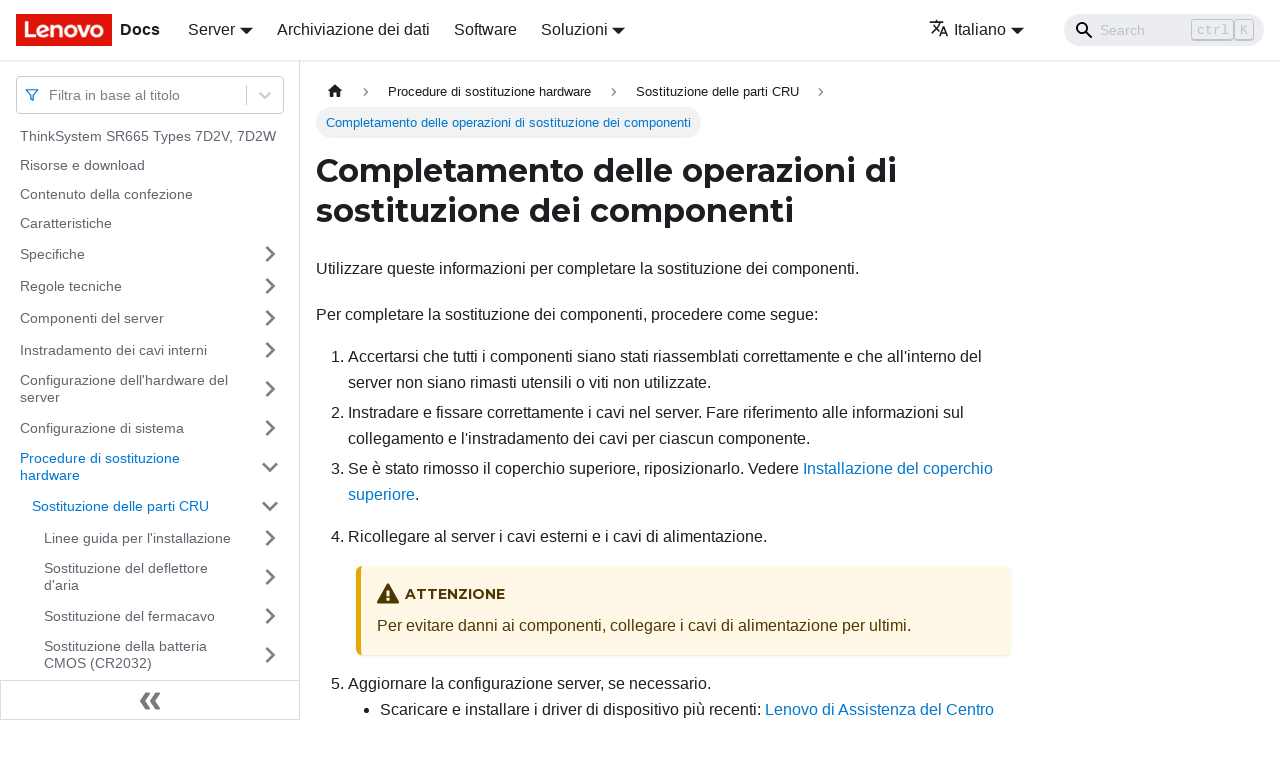

--- FILE ---
content_type: text/html; charset=UTF-8
request_url: https://pubs.lenovo.com/sr665/it/complete_the_parts_replacement
body_size: 7801
content:
<!doctype html>
<html lang="it" dir="ltr" class="docs-wrapper docs-doc-page docs-version-current plugin-docs plugin-id-default docs-doc-id-complete_the_parts_replacement" data-has-hydrated="false">
<head>
<meta charset="UTF-8">

<title data-rh="true">Completamento delle operazioni di sostituzione dei componenti | ThinkSystem SR665 | Lenovo Docs</title><meta data-rh="true" name="viewport" content="width=device-width,initial-scale=1"><meta data-rh="true" name="twitter:card" content="summary_large_image"><meta data-rh="true" property="og:image" content="https://pubs.lenovo.com/sr665/it/img/product_soc.png"><meta data-rh="true" name="twitter:image" content="https://pubs.lenovo.com/sr665/it/img/product_soc.png"><meta data-rh="true" property="og:url" content="https://pubs.lenovo.com/sr665/it/complete_the_parts_replacement"><meta data-rh="true" name="docusaurus_locale" content="it"><meta data-rh="true" name="docsearch:language" content="it"><meta data-rh="true" name="keywords" content="SR665, 7D2W, 7D2V"><meta data-rh="true" name="og:site_name" content="Lenovo Documentation"><meta data-rh="true" name="robots" content="max-image-preview:large"><meta data-rh="true" name="docusaurus_version" content="current"><meta data-rh="true" name="docusaurus_tag" content="docs-default-current"><meta data-rh="true" name="docsearch:version" content="current"><meta data-rh="true" name="docsearch:docusaurus_tag" content="docs-default-current"><meta data-rh="true" property="og:title" content="Completamento delle operazioni di sostituzione dei componenti | ThinkSystem SR665 | Lenovo Docs"><meta data-rh="true" name="description" content="Utilizzare queste informazioni per completare la sostituzione dei componenti."><meta data-rh="true" property="og:description" content="Utilizzare queste informazioni per completare la sostituzione dei componenti."><link data-rh="true" rel="icon" href="/sr665/it/img/favicon.ico"><link data-rh="true" rel="canonical" href="https://pubs.lenovo.com/sr665/it/complete_the_parts_replacement"><link data-rh="true" rel="alternate" href="https://pubs.lenovo.com/sr665/complete_the_parts_replacement" hreflang="en"><link data-rh="true" rel="alternate" href="https://pubs.lenovo.com/sr665/de/complete_the_parts_replacement" hreflang="de"><link data-rh="true" rel="alternate" href="https://pubs.lenovo.com/sr665/es/complete_the_parts_replacement" hreflang="es"><link data-rh="true" rel="alternate" href="https://pubs.lenovo.com/sr665/fr/complete_the_parts_replacement" hreflang="fr"><link data-rh="true" rel="alternate" href="https://pubs.lenovo.com/sr665/it/complete_the_parts_replacement" hreflang="it"><link data-rh="true" rel="alternate" href="https://pubs.lenovo.com/sr665/ja/complete_the_parts_replacement" hreflang="ja"><link data-rh="true" rel="alternate" href="https://pubs.lenovo.com/sr665/ko/complete_the_parts_replacement" hreflang="ko"><link data-rh="true" rel="alternate" href="https://pubs.lenovo.com/sr665/pt-BR/complete_the_parts_replacement" hreflang="pt-BR"><link data-rh="true" rel="alternate" href="https://pubs.lenovo.com/sr665/ru/complete_the_parts_replacement" hreflang="ru"><link data-rh="true" rel="alternate" href="https://pubs.lenovo.com/sr665/th/complete_the_parts_replacement" hreflang="th"><link data-rh="true" rel="alternate" href="https://pubs.lenovo.com/sr665/zh-CN/complete_the_parts_replacement" hreflang="zh-CN"><link data-rh="true" rel="alternate" href="https://pubs.lenovo.com/sr665/zh-TW/complete_the_parts_replacement" hreflang="zh-TW"><link data-rh="true" rel="alternate" href="https://pubs.lenovo.com/sr665/complete_the_parts_replacement" hreflang="x-default"><link rel="preconnect" href="https://www.google-analytics.com">
<link rel="preconnect" href="https://www.googletagmanager.com">
<script async src="https://www.googletagmanager.com/gtag/js?id=G-XM7YNY3PYK"></script>
<script>function gtag(){dataLayer.push(arguments)}window.dataLayer=window.dataLayer||[],gtag("js",new Date),gtag("config","G-XM7YNY3PYK",{anonymize_ip:!0})</script>




<link rel="preconnect" href="https://fonts.googleapis.com">
<link rel="preconnect" href="https://fonts.gstatic.com" crossorigin="anonymous"><link rel="stylesheet" href="/sr665/it/assets/css/styles.fb44ca10.css">
<link rel="preload" href="/sr665/it/assets/js/runtime~main.8ef6ec06.js" as="script">
<link rel="preload" href="/sr665/it/assets/js/main.0028e0dd.js" as="script">
</head>
<body class="navigation-with-keyboard">
<script>!function(){function t(t){document.documentElement.setAttribute("data-theme",t)}var e=function(){var t=null;try{t=new URLSearchParams(window.location.search).get("docusaurus-theme")}catch(t){}return t}()||function(){var t=null;try{t=localStorage.getItem("theme")}catch(t){}return t}();t(null!==e?e:"light")}()</script><div id="__docusaurus">
<div role="region" aria-label="Passa al contenuto principale"><a class="skipToContent_FR4N" href="#__docusaurus_skipToContent_fallback">Passa al contenuto principale</a></div><nav aria-label="Main" class="navbar navbar--fixed-top navbarHideable_glH5"><div class="navbar__inner"><div class="navbar__items"><button aria-label="Toggle navigation bar" aria-expanded="false" class="navbar__toggle clean-btn" type="button"><svg width="30" height="30" viewBox="0 0 30 30" aria-hidden="true"><path stroke="currentColor" stroke-linecap="round" stroke-miterlimit="10" stroke-width="2" d="M4 7h22M4 15h22M4 23h22"></path></svg></button><a href="https://pubs.lenovo.com/it/" target="_self" rel="noopener noreferrer" class="navbar__brand"><div class="navbar__logo"><img src="/sr665/it/img/lenovo.png" alt="Lenovo Logo" class="themedImage_zFba themedImage--light_SMtw" height="32" width="96"><img src="/sr665/it/img/lenovo.png" alt="Lenovo Logo" class="themedImage_zFba themedImage--dark_SHhT" height="32" width="96"></div><b class="navbar__title text--truncate">Docs</b></a><div class="navbar__item dropdown dropdown--hoverable"><a href="#" aria-haspopup="true" aria-expanded="false" role="button" class="navbar__link">Server</a><ul class="dropdown__menu"><li><a href="https://pubs.lenovo.com/it/thinksystem" target="_self" rel="noopener noreferrer" class="dropdown__link externalLink-none">ThinkSystem<svg width="12" height="12" aria-hidden="true" viewBox="0 0 24 24" class="iconExternalLink_SHu7"><path fill="currentColor" d="M21 13v10h-21v-19h12v2h-10v15h17v-8h2zm3-12h-10.988l4.035 4-6.977 7.07 2.828 2.828 6.977-7.07 4.125 4.172v-11z"></path></svg></a></li><li><a href="https://pubs.lenovo.com/it/thinkedge" target="_self" rel="noopener noreferrer" class="dropdown__link externalLink-none">ThinkEdge<svg width="12" height="12" aria-hidden="true" viewBox="0 0 24 24" class="iconExternalLink_SHu7"><path fill="currentColor" d="M21 13v10h-21v-19h12v2h-10v15h17v-8h2zm3-12h-10.988l4.035 4-6.977 7.07 2.828 2.828 6.977-7.07 4.125 4.172v-11z"></path></svg></a></li><li><a href="https://pubs.lenovo.com/it/systemx" target="_self" rel="noopener noreferrer" class="dropdown__link externalLink-none">System x<svg width="12" height="12" aria-hidden="true" viewBox="0 0 24 24" class="iconExternalLink_SHu7"><path fill="currentColor" d="M21 13v10h-21v-19h12v2h-10v15h17v-8h2zm3-12h-10.988l4.035 4-6.977 7.07 2.828 2.828 6.977-7.07 4.125 4.172v-11z"></path></svg></a></li><li><a href="https://serveroption.lenovo.com/" target="_blank" rel="noopener noreferrer" class="dropdown__link">Option<svg width="12" height="12" aria-hidden="true" viewBox="0 0 24 24" class="iconExternalLink_SHu7"><path fill="currentColor" d="M21 13v10h-21v-19h12v2h-10v15h17v-8h2zm3-12h-10.988l4.035 4-6.977 7.07 2.828 2.828 6.977-7.07 4.125 4.172v-11z"></path></svg></a></li></ul></div><a href="https://datacentersupport.lenovo.com/storagepubs" target="_self" rel="noopener noreferrer" class="navbar__item navbar__link externalLink-none">Archiviazione dei dati<svg width="13.5" height="13.5" aria-hidden="true" viewBox="0 0 24 24" class="iconExternalLink_SHu7"><path fill="currentColor" d="M21 13v10h-21v-19h12v2h-10v15h17v-8h2zm3-12h-10.988l4.035 4-6.977 7.07 2.828 2.828 6.977-7.07 4.125 4.172v-11z"></path></svg></a><a href="https://pubs.lenovo.com/it/software" target="_self" rel="noopener noreferrer" class="navbar__item navbar__link externalLink-none">Software<svg width="13.5" height="13.5" aria-hidden="true" viewBox="0 0 24 24" class="iconExternalLink_SHu7"><path fill="currentColor" d="M21 13v10h-21v-19h12v2h-10v15h17v-8h2zm3-12h-10.988l4.035 4-6.977 7.07 2.828 2.828 6.977-7.07 4.125 4.172v-11z"></path></svg></a><div class="navbar__item dropdown dropdown--hoverable"><a href="#" aria-haspopup="true" aria-expanded="false" role="button" class="navbar__link">Soluzioni</a><ul class="dropdown__menu"><li><a href="https://pubs.lenovo.com/it/thinkagile" target="_self" rel="noopener noreferrer" class="dropdown__link externalLink-none">ThinkAgile<svg width="12" height="12" aria-hidden="true" viewBox="0 0 24 24" class="iconExternalLink_SHu7"><path fill="currentColor" d="M21 13v10h-21v-19h12v2h-10v15h17v-8h2zm3-12h-10.988l4.035 4-6.977 7.07 2.828 2.828 6.977-7.07 4.125 4.172v-11z"></path></svg></a></li><li><a href="https://pubs.lenovo.com/it/water-cooling-solution" target="_self" rel="noopener noreferrer" class="dropdown__link externalLink-none">Water Cooling Solution<svg width="12" height="12" aria-hidden="true" viewBox="0 0 24 24" class="iconExternalLink_SHu7"><path fill="currentColor" d="M21 13v10h-21v-19h12v2h-10v15h17v-8h2zm3-12h-10.988l4.035 4-6.977 7.07 2.828 2.828 6.977-7.07 4.125 4.172v-11z"></path></svg></a></li></ul></div></div><div class="navbar__items navbar__items--right"><div class="navbar__item dropdown dropdown--hoverable dropdown--right"><a href="#" aria-haspopup="true" aria-expanded="false" role="button" class="navbar__link"><svg viewBox="0 0 24 24" width="20" height="20" aria-hidden="true" class="iconLanguage_DSK9"><path fill="currentColor" d="M12.87 15.07l-2.54-2.51.03-.03c1.74-1.94 2.98-4.17 3.71-6.53H17V4h-7V2H8v2H1v1.99h11.17C11.5 7.92 10.44 9.75 9 11.35 8.07 10.32 7.3 9.19 6.69 8h-2c.73 1.63 1.73 3.17 2.98 4.56l-5.09 5.02L4 19l5-5 3.11 3.11.76-2.04zM18.5 10h-2L12 22h2l1.12-3h4.75L21 22h2l-4.5-12zm-2.62 7l1.62-4.33L19.12 17h-3.24z"></path></svg>Italiano</a><ul class="dropdown__menu"><li><a href="/sr665/complete_the_parts_replacement" target="_self" rel="noopener noreferrer" class="dropdown__link" lang="en">English</a></li><li><a href="/sr665/de/complete_the_parts_replacement" target="_self" rel="noopener noreferrer" class="dropdown__link" lang="de">Deutsch</a></li><li><a href="/sr665/es/complete_the_parts_replacement" target="_self" rel="noopener noreferrer" class="dropdown__link" lang="es">Español</a></li><li><a href="/sr665/fr/complete_the_parts_replacement" target="_self" rel="noopener noreferrer" class="dropdown__link" lang="fr">Français</a></li><li><a href="/sr665/it/complete_the_parts_replacement" target="_self" rel="noopener noreferrer" class="dropdown__link dropdown__link--active" lang="it">Italiano</a></li><li><a href="/sr665/ja/complete_the_parts_replacement" target="_self" rel="noopener noreferrer" class="dropdown__link" lang="ja">日本語</a></li><li><a href="/sr665/ko/complete_the_parts_replacement" target="_self" rel="noopener noreferrer" class="dropdown__link" lang="ko">한국어</a></li><li><a href="/sr665/pt-BR/complete_the_parts_replacement" target="_self" rel="noopener noreferrer" class="dropdown__link" lang="pt-BR">Português do Brasil</a></li><li><a href="/sr665/ru/complete_the_parts_replacement" target="_self" rel="noopener noreferrer" class="dropdown__link" lang="ru">Русский</a></li><li><a href="/sr665/th/complete_the_parts_replacement" target="_self" rel="noopener noreferrer" class="dropdown__link" lang="th">ภาษาไทย</a></li><li><a href="/sr665/zh-CN/complete_the_parts_replacement" target="_self" rel="noopener noreferrer" class="dropdown__link" lang="zh-CN">简体中文</a></li><li><a href="/sr665/zh-TW/complete_the_parts_replacement" target="_self" rel="noopener noreferrer" class="dropdown__link" lang="zh-TW">繁體中文</a></li></ul></div><div class="searchBox_BlU4"><div class="navbar__search searchBarContainer_h4SQ"><input placeholder="Search" aria-label="Search" class="navbar__search-input"><div class="loadingRing_kmHx searchBarLoadingRing_AT3w"><div></div><div></div><div></div><div></div></div></div></div></div></div><div role="presentation" class="navbar-sidebar__backdrop"></div></nav><div id="__docusaurus_skipToContent_fallback" class="main-wrapper mainWrapper_OJKY docsWrapper_a8OH"><button aria-label="Torna indietro all&#x27;inizio" class="clean-btn theme-back-to-top-button backToTopButton_xZQ7" type="button"></button><div class="docPage_LEBb"><aside class="theme-doc-sidebar-container docSidebarContainer_TOXn"><div class="sidebarViewport_swqP"><div class="sidebar_TiFu sidebarWithHideableNavbar_b5mb"><a href="https://pubs.lenovo.com/it/" target="_self" rel="noopener noreferrer" tabindex="-1" class="sidebarLogo_Jpyc"><img src="/sr665/it/img/lenovo.png" alt="Lenovo Logo" class="themedImage_zFba themedImage--light_SMtw" height="32" width="96"><img src="/sr665/it/img/lenovo.png" alt="Lenovo Logo" class="themedImage_zFba themedImage--dark_SHhT" height="32" width="96"><b>Docs</b></a><nav aria-label="Docs sidebar" class="menu thin-scrollbar menu_Y1UP"><style data-emotion="css b62m3t-container">.css-b62m3t-container{position:relative;box-sizing:border-box;}</style><div class="titleFilter_mcU3 css-b62m3t-container"><style data-emotion="css 7pg0cj-a11yText">.css-7pg0cj-a11yText{z-index:9999;border:0;clip:rect(1px, 1px, 1px, 1px);height:1px;width:1px;position:absolute;overflow:hidden;padding:0;white-space:nowrap;}</style><span id="react-select-38-live-region" class="css-7pg0cj-a11yText"></span><span aria-live="polite" aria-atomic="false" aria-relevant="additions text" role="log" class="css-7pg0cj-a11yText"></span><style data-emotion="css 13cymwt-control">.css-13cymwt-control{-webkit-align-items:center;-webkit-box-align:center;-ms-flex-align:center;align-items:center;cursor:default;display:-webkit-box;display:-webkit-flex;display:-ms-flexbox;display:flex;-webkit-box-flex-wrap:wrap;-webkit-flex-wrap:wrap;-ms-flex-wrap:wrap;flex-wrap:wrap;-webkit-box-pack:justify;-webkit-justify-content:space-between;justify-content:space-between;min-height:38px;outline:0!important;position:relative;-webkit-transition:all 100ms;transition:all 100ms;background-color:hsl(0, 0%, 100%);border-color:hsl(0, 0%, 80%);border-radius:4px;border-style:solid;border-width:1px;box-sizing:border-box;}.css-13cymwt-control:hover{border-color:hsl(0, 0%, 70%);}</style><div class="title-filter__control css-13cymwt-control"><svg stroke="currentColor" fill="none" stroke-width="2" viewBox="0 0 24 24" stroke-linecap="round" stroke-linejoin="round" class="titleFilterIcon_Fmk3" height="1em" width="1em" xmlns="http://www.w3.org/2000/svg"><polygon points="22 3 2 3 10 12.46 10 19 14 21 14 12.46 22 3"></polygon></svg> <style data-emotion="css hlgwow">.css-hlgwow{-webkit-align-items:center;-webkit-box-align:center;-ms-flex-align:center;align-items:center;display:grid;-webkit-flex:1;-ms-flex:1;flex:1;-webkit-box-flex-wrap:wrap;-webkit-flex-wrap:wrap;-ms-flex-wrap:wrap;flex-wrap:wrap;-webkit-overflow-scrolling:touch;position:relative;overflow:hidden;padding:2px 8px;box-sizing:border-box;}</style><div class="title-filter__value-container css-hlgwow"><style data-emotion="css 1jqq78o-placeholder">.css-1jqq78o-placeholder{grid-area:1/1/2/3;color:hsl(0, 0%, 50%);margin-left:2px;margin-right:2px;box-sizing:border-box;}</style><div class="title-filter__placeholder css-1jqq78o-placeholder" id="react-select-38-placeholder">Filtra in base al titolo</div><style data-emotion="css 19bb58m">.css-19bb58m{visibility:visible;-webkit-flex:1 1 auto;-ms-flex:1 1 auto;flex:1 1 auto;display:inline-grid;grid-area:1/1/2/3;grid-template-columns:0 min-content;margin:2px;padding-bottom:2px;padding-top:2px;color:hsl(0, 0%, 20%);box-sizing:border-box;}.css-19bb58m:after{content:attr(data-value) " ";visibility:hidden;white-space:pre;grid-area:1/2;font:inherit;min-width:2px;border:0;margin:0;outline:0;padding:0;}</style><div class="title-filter__input-container css-19bb58m" data-value=""><input class="title-filter__input" style="label:input;color:inherit;background:0;opacity:1;width:100%;grid-area:1 / 2;font:inherit;min-width:2px;border:0;margin:0;outline:0;padding:0" autocapitalize="none" autocomplete="off" autocorrect="off" id="react-select-38-input" spellcheck="false" tabindex="0" aria-autocomplete="list" aria-expanded="false" aria-haspopup="true" role="combobox" aria-activedescendant="" aria-describedby="react-select-38-placeholder"></div></div><style data-emotion="css 1wy0on6">.css-1wy0on6{-webkit-align-items:center;-webkit-box-align:center;-ms-flex-align:center;align-items:center;-webkit-align-self:stretch;-ms-flex-item-align:stretch;align-self:stretch;display:-webkit-box;display:-webkit-flex;display:-ms-flexbox;display:flex;-webkit-flex-shrink:0;-ms-flex-negative:0;flex-shrink:0;box-sizing:border-box;}</style><div class="title-filter__indicators css-1wy0on6"><style data-emotion="css 1u9des2-indicatorSeparator">.css-1u9des2-indicatorSeparator{-webkit-align-self:stretch;-ms-flex-item-align:stretch;align-self:stretch;width:1px;background-color:hsl(0, 0%, 80%);margin-bottom:8px;margin-top:8px;box-sizing:border-box;}</style><span class="title-filter__indicator-separator css-1u9des2-indicatorSeparator"></span><style data-emotion="css 1xc3v61-indicatorContainer">.css-1xc3v61-indicatorContainer{display:-webkit-box;display:-webkit-flex;display:-ms-flexbox;display:flex;-webkit-transition:color 150ms;transition:color 150ms;color:hsl(0, 0%, 80%);padding:8px;box-sizing:border-box;}.css-1xc3v61-indicatorContainer:hover{color:hsl(0, 0%, 60%);}</style><div class="title-filter__indicator title-filter__dropdown-indicator css-1xc3v61-indicatorContainer" aria-hidden="true"><style data-emotion="css 8mmkcg">.css-8mmkcg{display:inline-block;fill:currentColor;line-height:1;stroke:currentColor;stroke-width:0;}</style><svg height="20" width="20" viewBox="0 0 20 20" aria-hidden="true" focusable="false" class="css-8mmkcg"><path d="M4.516 7.548c0.436-0.446 1.043-0.481 1.576 0l3.908 3.747 3.908-3.747c0.533-0.481 1.141-0.446 1.574 0 0.436 0.445 0.408 1.197 0 1.615-0.406 0.418-4.695 4.502-4.695 4.502-0.217 0.223-0.502 0.335-0.787 0.335s-0.57-0.112-0.789-0.335c0 0-4.287-4.084-4.695-4.502s-0.436-1.17 0-1.615z"></path></svg></div></div></div></div><ul class="theme-doc-sidebar-menu menu__list"><li class="theme-doc-sidebar-item-link theme-doc-sidebar-item-link-level-1 menu__list-item"><a class="menu__link" href="/sr665/it/">ThinkSystem SR665 Types 7D2V, 7D2W</a></li><li class="theme-doc-sidebar-item-link theme-doc-sidebar-item-link-level-1 menu__list-item"><a class="menu__link" href="/sr665/it/pdf_files">Risorse e download</a></li><li class="theme-doc-sidebar-item-link theme-doc-sidebar-item-link-level-1 menu__list-item"><a class="menu__link" href="/sr665/it/server_package_contents">Contenuto della confezione</a></li><li class="theme-doc-sidebar-item-link theme-doc-sidebar-item-link-level-1 menu__list-item"><a class="menu__link" href="/sr665/it/server_features">Caratteristiche</a></li><li class="theme-doc-sidebar-item-category theme-doc-sidebar-item-category-level-1 menu__list-item menu__list-item--collapsed"><div class="menu__list-item-collapsible"><a class="menu__link menu__link--sublist" aria-expanded="false" href="/sr665/it/specifications">Specifiche</a><button aria-label="Attiva/disattiva la categoria &#x27;Specifiche&#x27; della barra laterale collassabile" type="button" class="clean-btn menu__caret"></button></div></li><li class="theme-doc-sidebar-item-category theme-doc-sidebar-item-category-level-1 menu__list-item menu__list-item--collapsed"><div class="menu__list-item-collapsible"><a class="menu__link menu__link--sublist" aria-expanded="false" href="/sr665/it/technical_rules">Regole tecniche</a><button aria-label="Attiva/disattiva la categoria &#x27;Regole tecniche&#x27; della barra laterale collassabile" type="button" class="clean-btn menu__caret"></button></div></li><li class="theme-doc-sidebar-item-category theme-doc-sidebar-item-category-level-1 menu__list-item menu__list-item--collapsed"><div class="menu__list-item-collapsible"><a class="menu__link menu__link--sublist" aria-expanded="false" href="/sr665/it/server_components">Componenti del server</a><button aria-label="Attiva/disattiva la categoria &#x27;Componenti del server&#x27; della barra laterale collassabile" type="button" class="clean-btn menu__caret"></button></div></li><li class="theme-doc-sidebar-item-category theme-doc-sidebar-item-category-level-1 menu__list-item menu__list-item--collapsed"><div class="menu__list-item-collapsible"><a class="menu__link menu__link--sublist" aria-expanded="false" href="/sr665/it/internal_cable_routing">Instradamento dei cavi interni</a><button aria-label="Attiva/disattiva la categoria &#x27;Instradamento dei cavi interni&#x27; della barra laterale collassabile" type="button" class="clean-btn menu__caret"></button></div></li><li class="theme-doc-sidebar-item-category theme-doc-sidebar-item-category-level-1 menu__list-item menu__list-item--collapsed"><div class="menu__list-item-collapsible"><a class="menu__link menu__link--sublist" aria-expanded="false" href="/sr665/it/server_setup">Configurazione dell&#x27;hardware del server</a><button aria-label="Attiva/disattiva la categoria &#x27;Configurazione dell&#x27;hardware del server&#x27; della barra laterale collassabile" type="button" class="clean-btn menu__caret"></button></div></li><li class="theme-doc-sidebar-item-category theme-doc-sidebar-item-category-level-1 menu__list-item menu__list-item--collapsed"><div class="menu__list-item-collapsible"><a class="menu__link menu__link--sublist" aria-expanded="false" href="/sr665/it/managing_your_server">Configurazione di sistema</a><button aria-label="Attiva/disattiva la categoria &#x27;Configurazione di sistema&#x27; della barra laterale collassabile" type="button" class="clean-btn menu__caret"></button></div></li><li class="theme-doc-sidebar-item-category theme-doc-sidebar-item-category-level-1 menu__list-item"><div class="menu__list-item-collapsible"><a class="menu__link menu__link--sublist menu__link--active" aria-expanded="true" href="/sr665/it/hardware_replace_procedures">Procedure di sostituzione hardware</a><button aria-label="Attiva/disattiva la categoria &#x27;Procedure di sostituzione hardware&#x27; della barra laterale collassabile" type="button" class="clean-btn menu__caret"></button></div><ul style="display:block;overflow:visible;height:auto" class="menu__list"><li class="theme-doc-sidebar-item-category theme-doc-sidebar-item-category-level-2 menu__list-item"><div class="menu__list-item-collapsible"><a class="menu__link menu__link--sublist menu__link--active" aria-expanded="true" tabindex="0" href="/sr665/it/cru_replacement_procedures">Sostituzione delle parti CRU</a><button aria-label="Attiva/disattiva la categoria &#x27;Sostituzione delle parti CRU&#x27; della barra laterale collassabile" type="button" class="clean-btn menu__caret"></button></div><ul style="display:block;overflow:visible;height:auto" class="menu__list"><li class="theme-doc-sidebar-item-category theme-doc-sidebar-item-category-level-3 menu__list-item menu__list-item--collapsed"><div class="menu__list-item-collapsible"><a class="menu__link menu__link--sublist" aria-expanded="false" tabindex="0" href="/sr665/it/maintenance_manual_installation_guidelines">Linee guida per l&#x27;installazione</a><button aria-label="Attiva/disattiva la categoria &#x27;Linee guida per l&#x27;installazione&#x27; della barra laterale collassabile" type="button" class="clean-btn menu__caret"></button></div></li><li class="theme-doc-sidebar-item-category theme-doc-sidebar-item-category-level-3 menu__list-item menu__list-item--collapsed"><div class="menu__list-item-collapsible"><a class="menu__link menu__link--sublist" aria-expanded="false" tabindex="0" href="/sr665/it/air_baffle_replacement">Sostituzione del deflettore d&#x27;aria</a><button aria-label="Attiva/disattiva la categoria &#x27;Sostituzione del deflettore d&#x27;aria&#x27; della barra laterale collassabile" type="button" class="clean-btn menu__caret"></button></div></li><li class="theme-doc-sidebar-item-category theme-doc-sidebar-item-category-level-3 menu__list-item menu__list-item--collapsed"><div class="menu__list-item-collapsible"><a class="menu__link menu__link--sublist" aria-expanded="false" tabindex="0" href="/sr665/it/cablewall_replacement">Sostituzione del fermacavo</a><button aria-label="Attiva/disattiva la categoria &#x27;Sostituzione del fermacavo&#x27; della barra laterale collassabile" type="button" class="clean-btn menu__caret"></button></div></li><li class="theme-doc-sidebar-item-category theme-doc-sidebar-item-category-level-3 menu__list-item menu__list-item--collapsed"><div class="menu__list-item-collapsible"><a class="menu__link menu__link--sublist" aria-expanded="false" tabindex="0" href="/sr665/it/cmos_replacement">Sostituzione della batteria CMOS (CR2032)</a><button aria-label="Attiva/disattiva la categoria &#x27;Sostituzione della batteria CMOS (CR2032)&#x27; della barra laterale collassabile" type="button" class="clean-btn menu__caret"></button></div></li><li class="theme-doc-sidebar-item-category theme-doc-sidebar-item-category-level-3 menu__list-item menu__list-item--collapsed"><div class="menu__list-item-collapsible"><a class="menu__link menu__link--sublist" aria-expanded="false" tabindex="0" href="/sr665/it/fio_replacement">Sostituzione dell&#x27;assieme I/O anteriore</a><button aria-label="Attiva/disattiva la categoria &#x27;Sostituzione dell&#x27;assieme I/O anteriore&#x27; della barra laterale collassabile" type="button" class="clean-btn menu__caret"></button></div></li><li class="theme-doc-sidebar-item-category theme-doc-sidebar-item-category-level-3 menu__list-item menu__list-item--collapsed"><div class="menu__list-item-collapsible"><a class="menu__link menu__link--sublist" aria-expanded="false" tabindex="0" href="/sr665/it/gpu_replacement">Sostituzione della GPU</a><button aria-label="Attiva/disattiva la categoria &#x27;Sostituzione della GPU&#x27; della barra laterale collassabile" type="button" class="clean-btn menu__caret"></button></div></li><li class="theme-doc-sidebar-item-category theme-doc-sidebar-item-category-level-3 menu__list-item menu__list-item--collapsed"><div class="menu__list-item-collapsible"><a class="menu__link menu__link--sublist" aria-expanded="false" tabindex="0" href="/sr665/it/hot-swap_drive_replacement">Sostituzione dell&#x27;unità hot-swap</a><button aria-label="Attiva/disattiva la categoria &#x27;Sostituzione dell&#x27;unità hot-swap&#x27; della barra laterale collassabile" type="button" class="clean-btn menu__caret"></button></div></li><li class="theme-doc-sidebar-item-category theme-doc-sidebar-item-category-level-3 menu__list-item menu__list-item--collapsed"><div class="menu__list-item-collapsible"><a class="menu__link menu__link--sublist" aria-expanded="false" tabindex="0" href="/sr665/it/backplane_replacement">Sostituzione del backplane dell&#x27;unità hot-swap</a><button aria-label="Attiva/disattiva la categoria &#x27;Sostituzione del backplane dell&#x27;unità hot-swap&#x27; della barra laterale collassabile" type="button" class="clean-btn menu__caret"></button></div></li><li class="theme-doc-sidebar-item-category theme-doc-sidebar-item-category-level-3 menu__list-item menu__list-item--collapsed"><div class="menu__list-item-collapsible"><a class="menu__link menu__link--sublist" aria-expanded="false" tabindex="0" href="/sr665/it/rear_drive_cage_replacement">Sostituzione del telaio dell&#x27;unità hot-swap centrale/posteriore</a><button aria-label="Attiva/disattiva la categoria &#x27;Sostituzione del telaio dell&#x27;unità hot-swap centrale/posteriore&#x27; della barra laterale collassabile" type="button" class="clean-btn menu__caret"></button></div></li><li class="theme-doc-sidebar-item-category theme-doc-sidebar-item-category-level-3 menu__list-item menu__list-item--collapsed"><div class="menu__list-item-collapsible"><a class="menu__link menu__link--sublist" aria-expanded="false" tabindex="0" href="/sr665/it/hot-swap_power_supply_replacement">Sostituzione dell&#x27;unità di alimentazione hot-swap</a><button aria-label="Attiva/disattiva la categoria &#x27;Sostituzione dell&#x27;unità di alimentazione hot-swap&#x27; della barra laterale collassabile" type="button" class="clean-btn menu__caret"></button></div></li><li class="theme-doc-sidebar-item-category theme-doc-sidebar-item-category-level-3 menu__list-item menu__list-item--collapsed"><div class="menu__list-item-collapsible"><a class="menu__link menu__link--sublist" aria-expanded="false" tabindex="0" href="/sr665/it/internal_raid_replacement">Sostituzione dell&#x27;adattatore CFF interno</a><button aria-label="Attiva/disattiva la categoria &#x27;Sostituzione dell&#x27;adattatore CFF interno&#x27; della barra laterale collassabile" type="button" class="clean-btn menu__caret"></button></div></li><li class="theme-doc-sidebar-item-category theme-doc-sidebar-item-category-level-3 menu__list-item menu__list-item--collapsed"><div class="menu__list-item-collapsible"><a class="menu__link menu__link--sublist" aria-expanded="false" tabindex="0" href="/sr665/it/intrusion_switch_replacement">Sostituzione dello switch di intrusione</a><button aria-label="Attiva/disattiva la categoria &#x27;Sostituzione dello switch di intrusione&#x27; della barra laterale collassabile" type="button" class="clean-btn menu__caret"></button></div></li><li class="theme-doc-sidebar-item-category theme-doc-sidebar-item-category-level-3 menu__list-item menu__list-item--collapsed"><div class="menu__list-item-collapsible"><a class="menu__link menu__link--sublist" aria-expanded="false" tabindex="0" href="/sr665/it/m.2_module_replacement">Sostituzione dell&#x27;adattatore M.2 e dell&#x27;unità M.2</a><button aria-label="Attiva/disattiva la categoria &#x27;Sostituzione dell&#x27;adattatore M.2 e dell&#x27;unità M.2&#x27; della barra laterale collassabile" type="button" class="clean-btn menu__caret"></button></div></li><li class="theme-doc-sidebar-item-category theme-doc-sidebar-item-category-level-3 menu__list-item menu__list-item--collapsed"><div class="menu__list-item-collapsible"><a class="menu__link menu__link--sublist" aria-expanded="false" tabindex="0" href="/sr665/it/memory_module_replacement">Sostituzione di un modulo di memoria</a><button aria-label="Attiva/disattiva la categoria &#x27;Sostituzione di un modulo di memoria&#x27; della barra laterale collassabile" type="button" class="clean-btn menu__caret"></button></div></li><li class="theme-doc-sidebar-item-category theme-doc-sidebar-item-category-level-3 menu__list-item menu__list-item--collapsed"><div class="menu__list-item-collapsible"><a class="menu__link menu__link--sublist" aria-expanded="false" tabindex="0" href="/sr665/it/ocp_nic_card_replacement">Sostituzione dell&#x27;adattatore Ethernet OCP 3.0</a><button aria-label="Attiva/disattiva la categoria &#x27;Sostituzione dell&#x27;adattatore Ethernet OCP 3.0&#x27; della barra laterale collassabile" type="button" class="clean-btn menu__caret"></button></div></li><li class="theme-doc-sidebar-item-category theme-doc-sidebar-item-category-level-3 menu__list-item menu__list-item--collapsed"><div class="menu__list-item-collapsible"><a class="menu__link menu__link--sublist" aria-expanded="false" tabindex="0" href="/sr665/it/rack_latches_replacement">Sostituzione dei fermi del rack</a><button aria-label="Attiva/disattiva la categoria &#x27;Sostituzione dei fermi del rack&#x27; della barra laterale collassabile" type="button" class="clean-btn menu__caret"></button></div></li><li class="theme-doc-sidebar-item-category theme-doc-sidebar-item-category-level-3 menu__list-item menu__list-item--collapsed"><div class="menu__list-item-collapsible"><a class="menu__link menu__link--sublist" aria-expanded="false" tabindex="0" href="/sr665/it/supercap_replacement">Sostituzione del modulo a supercondensatore RAID</a><button aria-label="Attiva/disattiva la categoria &#x27;Sostituzione del modulo a supercondensatore RAID&#x27; della barra laterale collassabile" type="button" class="clean-btn menu__caret"></button></div></li><li class="theme-doc-sidebar-item-category theme-doc-sidebar-item-category-level-3 menu__list-item menu__list-item--collapsed"><div class="menu__list-item-collapsible"><a class="menu__link menu__link--sublist" aria-expanded="false" tabindex="0" href="/sr665/it/rearwall_replacement">Sostituzione della staffa posteriore per il montaggio a parete</a><button aria-label="Attiva/disattiva la categoria &#x27;Sostituzione della staffa posteriore per il montaggio a parete&#x27; della barra laterale collassabile" type="button" class="clean-btn menu__caret"></button></div></li><li class="theme-doc-sidebar-item-category theme-doc-sidebar-item-category-level-3 menu__list-item menu__list-item--collapsed"><div class="menu__list-item-collapsible"><a class="menu__link menu__link--sublist" aria-expanded="false" tabindex="0" href="/sr665/it/riser_assembly_replacement">Sostituzione dell&#x27;adattatore PCIe e dell&#x27;assieme verticale</a><button aria-label="Attiva/disattiva la categoria &#x27;Sostituzione dell&#x27;adattatore PCIe e dell&#x27;assieme verticale&#x27; della barra laterale collassabile" type="button" class="clean-btn menu__caret"></button></div></li><li class="theme-doc-sidebar-item-category theme-doc-sidebar-item-category-level-3 menu__list-item menu__list-item--collapsed"><div class="menu__list-item-collapsible"><a class="menu__link menu__link--sublist" aria-expanded="false" tabindex="0" href="/sr665/it/serial_port_module_replacement">Sostituzione del modulo della porta seriale</a><button aria-label="Attiva/disattiva la categoria &#x27;Sostituzione del modulo della porta seriale&#x27; della barra laterale collassabile" type="button" class="clean-btn menu__caret"></button></div></li><li class="theme-doc-sidebar-item-category theme-doc-sidebar-item-category-level-3 menu__list-item menu__list-item--collapsed"><div class="menu__list-item-collapsible"><a class="menu__link menu__link--sublist" aria-expanded="false" tabindex="0" href="/sr665/it/security_bezel_replacement">Sostituzione della mascherina di sicurezza</a><button aria-label="Attiva/disattiva la categoria &#x27;Sostituzione della mascherina di sicurezza&#x27; della barra laterale collassabile" type="button" class="clean-btn menu__caret"></button></div></li><li class="theme-doc-sidebar-item-category theme-doc-sidebar-item-category-level-3 menu__list-item menu__list-item--collapsed"><div class="menu__list-item-collapsible"><a class="menu__link menu__link--sublist" aria-expanded="false" tabindex="0" href="/sr665/it/system_fan_replacement">Sostituzione della ventola del sistema</a><button aria-label="Attiva/disattiva la categoria &#x27;Sostituzione della ventola del sistema&#x27; della barra laterale collassabile" type="button" class="clean-btn menu__caret"></button></div></li><li class="theme-doc-sidebar-item-category theme-doc-sidebar-item-category-level-3 menu__list-item menu__list-item--collapsed"><div class="menu__list-item-collapsible"><a class="menu__link menu__link--sublist" aria-expanded="false" tabindex="0" href="/sr665/it/system_fan_cage_replacement">Sostituzione dell&#x27;alloggiamento della ventola del sistema</a><button aria-label="Attiva/disattiva la categoria &#x27;Sostituzione dell&#x27;alloggiamento della ventola del sistema&#x27; della barra laterale collassabile" type="button" class="clean-btn menu__caret"></button></div></li><li class="theme-doc-sidebar-item-category theme-doc-sidebar-item-category-level-3 menu__list-item menu__list-item--collapsed"><div class="menu__list-item-collapsible"><a class="menu__link menu__link--sublist" aria-expanded="false" tabindex="0" href="/sr665/it/top_cover_replacement">Sostituzione del coperchio superiore</a><button aria-label="Attiva/disattiva la categoria &#x27;Sostituzione del coperchio superiore&#x27; della barra laterale collassabile" type="button" class="clean-btn menu__caret"></button></div></li><li class="theme-doc-sidebar-item-link theme-doc-sidebar-item-link-level-3 menu__list-item"><a class="menu__link menu__link--active" aria-current="page" tabindex="0" href="/sr665/it/complete_the_parts_replacement">Completamento delle operazioni di sostituzione dei componenti</a></li></ul></li><li class="theme-doc-sidebar-item-category theme-doc-sidebar-item-category-level-2 menu__list-item menu__list-item--collapsed"><div class="menu__list-item-collapsible"><a class="menu__link menu__link--sublist" aria-expanded="false" tabindex="0" href="/sr665/it/fru_replacement_procedures">Sostituzione delle parti FRU</a><button aria-label="Attiva/disattiva la categoria &#x27;Sostituzione delle parti FRU&#x27; della barra laterale collassabile" type="button" class="clean-btn menu__caret"></button></div></li></ul></li><li class="theme-doc-sidebar-item-category theme-doc-sidebar-item-category-level-1 menu__list-item menu__list-item--collapsed"><div class="menu__list-item-collapsible"><a class="menu__link menu__link--sublist" aria-expanded="false" href="/sr665/it/maintenance_manual_problem_determination">Determinazione dei problemi</a><button aria-label="Attiva/disattiva la categoria &#x27;Determinazione dei problemi&#x27; della barra laterale collassabile" type="button" class="clean-btn menu__caret"></button></div></li><li class="theme-doc-sidebar-item-category theme-doc-sidebar-item-category-level-1 menu__list-item menu__list-item--collapsed"><div class="menu__list-item-collapsible"><a class="menu__link menu__link--sublist" aria-expanded="false" href="/sr665/it/messages_introduction">Messaggi</a><button aria-label="Attiva/disattiva la categoria &#x27;Messaggi&#x27; della barra laterale collassabile" type="button" class="clean-btn menu__caret"></button></div></li><li class="theme-doc-sidebar-item-category theme-doc-sidebar-item-category-level-1 menu__list-item menu__list-item--collapsed"><div class="menu__list-item-collapsible"><a class="menu__link menu__link--sublist" aria-expanded="false" href="/sr665/it/hardware_disassembling_for_recycle">Smontaggio dell&#x27;hardware per il riciclaggio</a><button aria-label="Attiva/disattiva la categoria &#x27;Smontaggio dell&#x27;hardware per il riciclaggio&#x27; della barra laterale collassabile" type="button" class="clean-btn menu__caret"></button></div></li><li class="theme-doc-sidebar-item-category theme-doc-sidebar-item-category-level-1 menu__list-item menu__list-item--collapsed"><div class="menu__list-item-collapsible"><a class="menu__link menu__link--sublist" aria-expanded="false" href="/sr665/it/getting_help_and_technical_assistance">Richiesta di supporto e assistenza tecnica</a><button aria-label="Attiva/disattiva la categoria &#x27;Richiesta di supporto e assistenza tecnica&#x27; della barra laterale collassabile" type="button" class="clean-btn menu__caret"></button></div></li></ul><div class="sidebar-resource-links"><hr><div><a href="https://lenovopress.lenovo.com/lp1269-thinksystem-sr665-server" class="menu__link" target="_BLANK"><img height="24" width="24" src="https://pubs.lenovo.com/img/lenovopress.png"><span class="sidebarLinks-name">ThinkSystem SR665 Server Product Guide</span><div><svg stroke="currentColor" fill="currentColor" stroke-width="0" viewBox="0 0 512 512" height="0.875rem" width="0.875rem" xmlns="http://www.w3.org/2000/svg"><path d="M432,320H400a16,16,0,0,0-16,16V448H64V128H208a16,16,0,0,0,16-16V80a16,16,0,0,0-16-16H48A48,48,0,0,0,0,112V464a48,48,0,0,0,48,48H400a48,48,0,0,0,48-48V336A16,16,0,0,0,432,320ZM488,0h-128c-21.37,0-32.05,25.91-17,41l35.73,35.73L135,320.37a24,24,0,0,0,0,34L157.67,377a24,24,0,0,0,34,0L435.28,133.32,471,169c15,15,41,4.5,41-17V24A24,24,0,0,0,488,0Z"></path></svg></div></a></div></div></nav><button type="button" title="Collassa la barra laterale" aria-label="Collassa la barra laterale" class="button button--secondary button--outline collapseSidebarButton_e0pa"><svg width="20" height="20" aria-hidden="true" class="collapseSidebarButtonIcon_KEWD"><g fill="#7a7a7a"><path d="M9.992 10.023c0 .2-.062.399-.172.547l-4.996 7.492a.982.982 0 01-.828.454H1c-.55 0-1-.453-1-1 0-.2.059-.403.168-.551l4.629-6.942L.168 3.078A.939.939 0 010 2.528c0-.548.45-.997 1-.997h2.996c.352 0 .649.18.828.45L9.82 9.472c.11.148.172.347.172.55zm0 0"></path><path d="M19.98 10.023c0 .2-.058.399-.168.547l-4.996 7.492a.987.987 0 01-.828.454h-3c-.547 0-.996-.453-.996-1 0-.2.059-.403.168-.551l4.625-6.942-4.625-6.945a.939.939 0 01-.168-.55 1 1 0 01.996-.997h3c.348 0 .649.18.828.45l4.996 7.492c.11.148.168.347.168.55zm0 0"></path></g></svg></button></div></div></aside><main class="docMainContainer_LQPs"><div class="container padding-top--md padding-bottom--lg"><div class="row"><div class="col docItemCol_z5aJ"><div class="docItemContainer_c0TR"><article><nav class="theme-doc-breadcrumbs breadcrumbsContainer_DwUf" aria-label="Breadcrumbs"><ul class="breadcrumbs" itemscope="" itemtype="https://schema.org/BreadcrumbList"><li class="breadcrumbs__item"><a aria-label="Home page" class="breadcrumbs__link" href="/sr665/it/"><svg viewBox="0 0 24 24" class="breadcrumbHomeIcon_Ppp2"><path d="M10 19v-5h4v5c0 .55.45 1 1 1h3c.55 0 1-.45 1-1v-7h1.7c.46 0 .68-.57.33-.87L12.67 3.6c-.38-.34-.96-.34-1.34 0l-8.36 7.53c-.34.3-.13.87.33.87H5v7c0 .55.45 1 1 1h3c.55 0 1-.45 1-1z" fill="currentColor"></path></svg></a></li><li itemscope="" itemprop="itemListElement" itemtype="https://schema.org/ListItem" class="breadcrumbs__item"><a class="breadcrumbs__link" itemprop="item" href="/sr665/it/hardware_replace_procedures"><span itemprop="name">Procedure di sostituzione hardware</span></a><meta itemprop="position" content="1"></li><li itemscope="" itemprop="itemListElement" itemtype="https://schema.org/ListItem" class="breadcrumbs__item"><a class="breadcrumbs__link" itemprop="item" href="/sr665/it/cru_replacement_procedures"><span itemprop="name">Sostituzione delle parti CRU</span></a><meta itemprop="position" content="2"></li><li itemscope="" itemprop="itemListElement" itemtype="https://schema.org/ListItem" class="breadcrumbs__item breadcrumbs__item--active"><span class="breadcrumbs__link" itemprop="name">Completamento delle operazioni di sostituzione dei componenti</span><meta itemprop="position" content="3"></li></ul></nav><div class="theme-doc-markdown markdown"><h1>Completamento delle operazioni di sostituzione dei componenti</h1><div class="body refbody"><p class="shortdesc">Utilizzare queste informazioni per completare la sostituzione dei componenti.</p><div class="section"><div class="p">Per completare la sostituzione dei componenti, procedere come segue:<ol compact="" class="ol"><li class="li"><p class="p">Accertarsi che tutti i componenti siano stati riassemblati correttamente e che all&#x27;interno del server non siano rimasti utensili o viti non utilizzate.</p></li><li class="li"><p class="p">Instradare e fissare correttamente i cavi nel server. Fare riferimento alle informazioni sul collegamento e l&#x27;instradamento dei cavi per ciascun componente.</p></li><li class="li"><p class="p">Se è stato rimosso il coperchio superiore, riposizionarlo. Vedere <a title="Utilizzare queste informazioni per installare il coperchio superiore." class="xref" href="/sr665/it/install_the_top_cover">Installazione del coperchio superiore</a>.</p></li><li class="li"><div class="p">Ricollegare al server i cavi esterni e i cavi di alimentazione.<div class="theme-admonition theme-admonition-caution alert alert--warning admonition_O6Hw"><div class="admonitionHeading_I3hY"><span class="admonitionIcon_I0ub"><svg viewBox="0 0 16 16"><path fill-rule="evenodd" d="M8.893 1.5c-.183-.31-.52-.5-.887-.5s-.703.19-.886.5L.138 13.499a.98.98 0 0 0 0 1.001c.193.31.53.501.886.501h13.964c.367 0 .704-.19.877-.5a1.03 1.03 0 0 0 .01-1.002L8.893 1.5zm.133 11.497H6.987v-2.003h2.039v2.003zm0-3.004H6.987V5.987h2.039v4.006z"></path></svg></span>Attenzione</div><div class="admonitionContent_w5e6">Per evitare danni ai componenti, collegare i cavi di alimentazione per ultimi.</div></div></div></li><li class="li"><p class="p">Aggiornare la configurazione server, se necessario.</p><ul compact="" class="ul"><li class="li"><p class="p">Scaricare e installare i driver di dispositivo più recenti: <a href="http://datacentersupport.lenovo.com" target="_blank" rel="noreferrer noopener" class="xref">Lenovo di Assistenza del Centro Dati<svg stroke="currentColor" fill="currentColor" stroke-width="0" viewBox="0 0 512 512" class="FaExternalLinkAlt" height="1em" width="1em" xmlns="http://www.w3.org/2000/svg"><path d="M432,320H400a16,16,0,0,0-16,16V448H64V128H208a16,16,0,0,0,16-16V80a16,16,0,0,0-16-16H48A48,48,0,0,0,0,112V464a48,48,0,0,0,48,48H400a48,48,0,0,0,48-48V336A16,16,0,0,0,432,320ZM488,0h-128c-21.37,0-32.05,25.91-17,41l35.73,35.73L135,320.37a24,24,0,0,0,0,34L157.67,377a24,24,0,0,0,34,0L435.28,133.32,471,169c15,15,41,4.5,41-17V24A24,24,0,0,0,488,0Z"></path></svg></a>.</p></li><li class="li"><p class="p">Aggiornare il firmware di sistema. Vedere <a title="Sono disponibili diverse opzioni per aggiornare il firmware del server." class="xref" href="/sr665/it/maintenance_manual_firmware_updates">Aggiornamenti firmware</a>.</p></li><li class="li"><p class="p">Utilizzare <span class="keyword">Lenovo XClarity Provisioning Manager</span> per configurare RAID se è stato installato o rimosso un adattatore RAID, un&#x27;unità hot-swap o il backplane M.2 e l&#x27;unità M.2. Per altre informazioni, vedere la sezione &quot;Configurazione RAID&quot; nella documentazione di LXPM compatibile con il server in uso all&#x27;indirizzo <a href="https://pubs.lenovo.com/lxpm-overview/" target="_blank" rel="noreferrer noopener" class="xref">Pagina del portale di Lenovo XClarity Provisioning Manager<svg stroke="currentColor" fill="currentColor" stroke-width="0" viewBox="0 0 512 512" class="FaExternalLinkAlt" height="1em" width="1em" xmlns="http://www.w3.org/2000/svg"><path d="M432,320H400a16,16,0,0,0-16,16V448H64V128H208a16,16,0,0,0,16-16V80a16,16,0,0,0-16-16H48A48,48,0,0,0,0,112V464a48,48,0,0,0,48,48H400a48,48,0,0,0,48-48V336A16,16,0,0,0,432,320ZM488,0h-128c-21.37,0-32.05,25.91-17,41l35.73,35.73L135,320.37a24,24,0,0,0,0,34L157.67,377a24,24,0,0,0,34,0L435.28,133.32,471,169c15,15,41,4.5,41-17V24A24,24,0,0,0,488,0Z"></path></svg></a>.</p></li></ul></li></ol></div></div></div><div></div></div><div class="feedback docusaurus-mt-lg" style="color:#ccc"><svg stroke="currentColor" fill="currentColor" stroke-width="0" viewBox="0 0 24 24" class="react-icons" height="1.5em" width="1.5em" xmlns="http://www.w3.org/2000/svg"><path fill="none" d="M0 0h24v24H0V0z"></path><path d="M20 4H4c-1.1 0-1.99.9-1.99 2L2 18c0 1.1.9 2 2 2h16c1.1 0 2-.9 2-2V6c0-1.1-.9-2-2-2zm0 14H4V8l8 5 8-5v10zm-8-7L4 6h16l-8 5z"></path></svg>Envoyer des commentaires</div></article><nav class="pagination-nav docusaurus-mt-lg" aria-label="Pagina del documento"><a class="pagination-nav__link pagination-nav__link--prev" href="/sr665/it/install_the_top_cover"><div class="pagination-nav__sublabel">Precedente</div><div class="pagination-nav__label">Installazione del coperchio superiore</div></a><a class="pagination-nav__link pagination-nav__link--next" href="/sr665/it/fru_replacement_procedures"><div class="pagination-nav__sublabel">Successivo</div><div class="pagination-nav__label">Sostituzione delle parti FRU</div></a></nav></div></div></div></div></main></div></div><footer class="footer footer--dark"><div class="container container-fluid"><div class="footer__bottom text--center"><div class="footer__copyright">© 2025 Lenovo. All rights reserved. <span class="lenovo-policy"><a href="https://www.lenovo.com/privacy/" target="_blank">Privacy Policy</a> | <a href="https://www.lenovo.com/us/en/legal/" target="_blank">Terms of Use</a></span></div></div></div></footer></div>
<script src="/sr665/it/assets/js/runtime~main.8ef6ec06.js"></script>
<script src="/sr665/it/assets/js/main.0028e0dd.js"></script>
</body>
</html>

--- FILE ---
content_type: application/javascript
request_url: https://pubs.lenovo.com/sr665/it/assets/js/935f2afb.b47f9739.js
body_size: 45050
content:
"use strict";(self.webpackChunkdocs_importer=self.webpackChunkdocs_importer||[]).push([[80053],{1109:e=>{e.exports=JSON.parse('{"pluginId":"default","version":"current","label":"Next","banner":null,"badge":false,"noIndex":false,"className":"docs-version-current","isLast":true,"docsSidebars":{"docs":[{"type":"link","label":"ThinkSystem SR665 Types 7D2V, 7D2W","href":"/sr665/it/","docId":"introduction"},{"type":"link","label":"Risorse e download","href":"/sr665/it/pdf_files","docId":"pdf_files"},{"type":"link","label":"Contenuto della confezione","href":"/sr665/it/server_package_contents","docId":"server_package_contents"},{"type":"link","label":"Caratteristiche","href":"/sr665/it/server_features","docId":"server_features"},{"label":"Specifiche","type":"category","items":[{"label":"Specifiche tecniche","type":"category","items":[{"type":"link","label":"Dimensioni","href":"/sr665/it/dimension_spec","docId":"dimension_spec"},{"type":"link","label":"CPU","href":"/sr665/it/cpu_spec","docId":"cpu_spec"},{"type":"link","label":"Memoria","href":"/sr665/it/dimm_spec","docId":"dimm_spec"},{"type":"link","label":"Ventola","href":"/sr665/it/fan_spec","docId":"fan_spec"},{"type":"link","label":"Sistemi operativi","href":"/sr665/it/os_spec","docId":"os_spec"},{"type":"link","label":"I/O (Input/Output)","href":"/sr665/it/io_spec","docId":"io_spec"},{"type":"link","label":"Unit\xe0 interne","href":"/sr665/it/drive_spec","docId":"drive_spec"},{"type":"link","label":"Slot di espansione","href":"/sr665/it/expansion_slot_spec","docId":"expansion_slot_spec"},{"type":"link","label":"Controller di storage","href":"/sr665/it/storage_controller_spec","docId":"storage_controller_spec"},{"type":"link","label":"Rete","href":"/sr665/it/nic_spec","docId":"nic_spec"},{"type":"link","label":"GPU","href":"/sr665/it/gpu_spec","docId":"gpu_spec"},{"type":"link","label":"Alimentatori","href":"/sr665/it/psu_spec","docId":"psu_spec"},{"type":"link","label":"Configurazione minima per il debug","href":"/sr665/it/min_config_for_debug","docId":"min_config_for_debug"},{"type":"link","label":"Opzioni di gestione","href":"/sr665/it/management_options","docId":"management_options"}],"collapsed":true,"collapsible":true,"href":"/sr665/it/server_specifications"},{"label":"Specifiche ambientali","type":"category","items":[{"type":"link","label":"Temperatura ambiente/Umidit\xe0/Altitudine","href":"/sr665/it/temp_humidity_altitue_spec","docId":"temp_humidity_altitue_spec"},{"type":"link","label":"Vibrazioni","href":"/sr665/it/vibration_spec","docId":"vibration_spec"},{"type":"link","label":"Urti","href":"/sr665/it/shock_spec","docId":"shock_spec"},{"type":"link","label":"Emissione di calore","href":"/sr665/it/heat_output_spec","docId":"heat_output_spec"},{"type":"link","label":"Emissioni acustiche","href":"/sr665/it/acoustical_noise_emissions_spec","docId":"acoustical_noise_emissions_spec"},{"type":"link","label":"Contaminazione da particolato","href":"/sr665/it/particulate_contamination","docId":"particulate_contamination"}],"collapsed":true,"collapsible":true,"href":"/sr665/it/environ_specifications"}],"collapsed":true,"collapsible":true,"href":"/sr665/it/specifications"},{"label":"Regole tecniche","type":"category","items":[{"type":"link","label":"CPU, dissipatore di calore e combinazioni di ventole","href":"/sr665/it/technical_rules_cpu","docId":"technical_rules_cpu"},{"type":"link","label":"Regole di popolamento dei moduli DIMM","href":"/sr665/it/technical_rules_dimms","docId":"technical_rules_dimms"},{"type":"link","label":"Slot PCIe e configurazioni","href":"/sr665/it/technical_rules_pcie","docId":"technical_rules_pcie"},{"type":"link","label":"Regole termiche","href":"/sr665/it/thermal_rules","docId":"thermal_rules"}],"collapsed":true,"collapsible":true,"href":"/sr665/it/technical_rules"},{"label":"Componenti del server","type":"category","items":[{"label":"Vista anteriore","type":"category","items":[{"type":"link","label":"Pannello di diagnostica","href":"/sr665/it/diagnostics_panel","docId":"diagnostics_panel"},{"type":"link","label":"Ricevitore/pannello di diagnostica LCD","href":"/sr665/it/lcd_diagnostics_panel","docId":"lcd_diagnostics_panel"}],"collapsed":true,"collapsible":true,"href":"/sr665/it/server_front_view"},{"label":"Vista posteriore","type":"category","items":[{"type":"link","label":"LED nella vista posteriore","href":"/sr665/it/server_rear_view_leds","docId":"server_rear_view_leds"}],"collapsed":true,"collapsible":true,"href":"/sr665/it/server_rear_view"},{"label":"Scheda di sistema","type":"category","items":[{"type":"link","label":"LED della scheda di sistema","href":"/sr665/it/system_board_leds","docId":"system_board_leds"},{"type":"link","label":"Blocco dello switch e del ponticello","href":"/sr665/it/system_board_jumpers","docId":"system_board_jumpers"}],"collapsed":true,"collapsible":true,"href":"/sr665/it/system_board_components"},{"label":"Elenco delle parti","type":"category","items":[{"type":"link","label":"Cavi di alimentazione","href":"/sr665/it/power_cords","docId":"power_cords"}],"collapsed":true,"collapsible":true,"href":"/sr665/it/parts_list"}],"collapsed":true,"collapsible":true,"href":"/sr665/it/server_components"},{"label":"Instradamento dei cavi interni","type":"category","items":[{"type":"link","label":"Assieme I/O anteriore","href":"/sr665/it/vga_and_io_cable_routing","docId":"vga_and_io_cable_routing"},{"type":"link","label":"GPU","href":"/sr665/it/gpu_cabling","docId":"gpu_cabling"},{"type":"link","label":"Schede verticali","href":"/sr665/it/riser_card_cabling","docId":"riser_card_cabling"},{"type":"link","label":"Moduli a supercondensatore RAID","href":"/sr665/it/supercap_cabling","docId":"supercap_cabling"},{"type":"link","label":"Adattatori CFF RAID/HBA/Espansione interni (alimentazione)","href":"/sr665/it/cff_exp_raid_power_cabling","docId":"cff_exp_raid_power_cabling"},{"type":"link","label":"Unit\xe0 da 7 mm","href":"/sr665/it/7mm_cabling","docId":"AA_7mm_cabling"},{"type":"link","label":"Unit\xe0 M.2","href":"/sr665/it/m2_cabling","docId":"m2_cabling"},{"type":"link","label":"Backplane dell\'unit\xe0 da 2,5 pollici/3,5 pollici (alimentazione)","href":"/sr665/it/bp_cabling_power","docId":"bp_cabling_power"},{"label":"Backplane dell\'unit\xe0 da 2,5 pollici/3,5 pollici (segnale)","type":"category","items":[{"type":"link","label":"8 vani delle unit\xe0 anteriori da 2,5 pollici (SAS/SATA)","href":"/sr665/it/8_25_sas_cabling","docId":"AA_8_25_sas_cabling"},{"type":"link","label":"8 vani delle unit\xe0 anteriori da 2,5 pollici (AnyBay)","href":"/sr665/it/8_25_anybay_cabling","docId":"AA_8_25_anybay_cabling"},{"type":"link","label":"8 vani delle unit\xe0 anteriori da 2,5 pollici (NVMe)","href":"/sr665/it/8_25_nvme_cabling","docId":"AA_8_25_nvme_cabling"},{"type":"link","label":"16 vani delle unit\xe0 anteriori da 2,5 pollici (SAS/SATA)","href":"/sr665/it/16_25_sas_cabling","docId":"AA_16_25_sas_cabling"},{"type":"link","label":"16 vani delle unit\xe0 anteriori da 2,5 pollici (NVMe)","href":"/sr665/it/16_25_nvme_cabling","docId":"AA_16_25_nvme_cabling"},{"type":"link","label":"16 vani delle unit\xe0 anteriori da 2,5 pollici (AnyBay)","href":"/sr665/it/16_25_any_cabling","docId":"AA_16_25_any_cabling"},{"type":"link","label":"16 vani delle unit\xe0 anteriori da 2,5 pollici (8 SAS + 8 AnyBay)","href":"/sr665/it/8sas_8any_cabling","docId":"AA_8sas_8any_cabling"},{"type":"link","label":"16 vani delle unit\xe0 anteriori da 2,5 pollici (8 SAS/SATA + 8 NVMe)","href":"/sr665/it/8sas_8nvme_cabling","docId":"AA_8sas_8nvme_cabling"},{"type":"link","label":"16 vani delle unit\xe0 anteriori da 2,5 pollici (8 AnyBay + 8 NVMe)","href":"/sr665/it/8any_8nvme_cabling","docId":"AA_8any_8nvme_cabling"},{"type":"link","label":"24 vani delle unit\xe0 anteriori da 2,5 pollici (8 SAS/SATA + 16 NVMe)","href":"/sr665/it/8sas_16nvme_cabling","docId":"AA_8sas_16nvme_cabling"},{"type":"link","label":"24 vani delle unit\xe0 anteriori da 2,5 pollici (16 SAS/SATA + 8 AnyBay)","href":"/sr665/it/16sas_8any_cabling","docId":"AA_16sas_8any_cabling"},{"type":"link","label":"24 vani delle unit\xe0 anteriori da 2,5 pollici (16 SAS/SATA + 8 NVMe)","href":"/sr665/it/16sas_8nvme_cabling","docId":"AA_16sas_8nvme_cabling"},{"type":"link","label":"24 vani delle unit\xe0 anteriori da 2,5 pollici (SAS/SATA)","href":"/sr665/it/24sas_cabling","docId":"AA_24sas_cabling"},{"type":"link","label":"24 vani delle unit\xe0 anteriori da 2,5 pollici (NVMe)","href":"/sr665/it/24nvme_cabling","docId":"AA_24nvme_cabling"},{"type":"link","label":"8 vani delle unit\xe0 anteriori da 3,5 pollici (SAS/SATA)","href":"/sr665/it/8_35_sas_cabling","docId":"AA_8_35_sas_cabling"},{"type":"link","label":"12 vani delle unit\xe0 anteriori da 3,5 pollici (SAS/SATA)","href":"/sr665/it/12_35_sas_cabling","docId":"AA_12_35_sas_cabling"},{"type":"link","label":"12 vani delle unit\xe0 anteriori da 3,5 pollici (AnyBay)","href":"/sr665/it/12_35_any_cabling","docId":"AA_12_35_any_cabling"}],"collapsed":true,"collapsible":true,"href":"/sr665/it/bp_cabling_signal"}],"collapsed":true,"collapsible":true,"href":"/sr665/it/internal_cable_routing"},{"label":"Configurazione dell\'hardware del server","type":"category","items":[{"type":"link","label":"Elenco di controllo per la configurazione server","href":"/sr665/it/server_setup_checklist","docId":"server_setup_checklist"},{"label":"Linee guida per l\'installazione","type":"category","items":[{"type":"link","label":"Elenco di controllo per la sicurezza","href":"/sr665/it/safety_inspection_checklist","docId":"safety_inspection_checklist"},{"type":"link","label":"Linee guida sull\'affidabilit\xe0 del sistema","href":"/sr665/it/setup_guide_reliability_guidelines","docId":"setup_guide_reliability_guidelines"},{"type":"link","label":"Operazioni all\'interno del server acceso","href":"/sr665/it/setup_guide_working_inside_the_server","docId":"setup_guide_working_inside_the_server"},{"type":"link","label":"Manipolazione di dispositivi sensibili all\'elettricit\xe0 statica","href":"/sr665/it/setup_guide_handling_static_sensitive_devices","docId":"setup_guide_handling_static_sensitive_devices"}],"collapsed":true,"collapsible":true,"href":"/sr665/it/setup_guide_installation_guidelines"},{"type":"link","label":"Regole e ordine di installazione dei moduli di memoria","href":"/sr665/it/memory_module_install_rules","docId":"memory_module_install_rules"},{"label":"Installazione delle opzioni hardware del server","type":"category","items":[{"type":"link","label":"Rimozione della mascherina di sicurezza","href":"/sr665/it/setup_remove_the_security_bezel","docId":"setup_remove_the_security_bezel"},{"type":"link","label":"Rimozione del coperchio superiore","href":"/sr665/it/setup_remove_the_top_cover","docId":"setup_remove_the_top_cover"},{"type":"link","label":"Rimozione del deflettore d\'aria","href":"/sr665/it/setup_remove_the_air_baffle","docId":"setup_remove_the_air_baffle"},{"type":"link","label":"Rimozione dell\'alloggiamento della ventola del sistema","href":"/sr665/it/setup_remove_the_system_fan_cage","docId":"setup_remove_the_system_fan_cage"},{"type":"link","label":"Installazione di un modulo processore e dissipatore di calore","href":"/sr665/it/setup_install_a_heatsink_processor","docId":"setup_install_a_heatsink_processor"},{"type":"link","label":"Installazione di un modulo di memoria","href":"/sr665/it/setup_install_a_memory_module","docId":"setup_install_a_memory_module"},{"label":"Installazione di un backplane","type":"category","items":[{"type":"link","label":"Installazione del backplane dell\'unit\xe0 anteriore da 2,5 pollici","href":"/sr665/it/setup_install_front_2.5_backplane","docId":"setup_install_front_2.5_backplane"},{"type":"link","label":"Installazione del backplane dell\'unit\xe0 anteriore da 3,5 pollici","href":"/sr665/it/setup_install_3.5_front_backplane","docId":"setup_install_3.5_front_backplane"},{"type":"link","label":"Installazione del backplane dell\'unit\xe0 centrale o posteriore da 2,5 pollici","href":"/sr665/it/setup_install_2.5_mid_rear_backplane","docId":"setup_install_2.5_mid_rear_backplane"},{"type":"link","label":"Installazione del backplane dell\'unit\xe0 centrale o posteriore da 3,5 pollici","href":"/sr665/it/setup_install_3.5_mid_rear_backplane","docId":"setup_install_3.5_mid_rear_backplane"},{"type":"link","label":"Installazione dei backplane dell\'unit\xe0 da 7 mm","href":"/sr665/it/setup_install_the_7mm_drive_backplane","docId":"setup_install_the_7mm_drive_backplane"}],"collapsed":true,"collapsible":true,"href":"/sr665/it/setup_install_a_backplane"},{"type":"link","label":"Installazione dei fermacavi","href":"/sr665/it/setup_install_a_cablewall","docId":"setup_install_a_cablewall"},{"label":"Installazione delle staffe posteriori per il montaggio a parete","type":"category","items":[{"type":"link","label":"Installazione di una staffa A1 posteriore per il montaggio a parete (sinistra)","href":"/sr665/it/setup_install_a_left_rearwall","docId":"setup_install_a_left_rearwall"},{"type":"link","label":"Installazione di una staffa B1/B2 posteriore per il montaggio a parete (centrale)","href":"/sr665/it/setup_install_a_mid_rearwall","docId":"setup_install_a_mid_rearwall"},{"type":"link","label":"Installazione di una staffa C1/C2 posteriore per il montaggio a parete (destra)","href":"/sr665/it/setup_install_a_right_rearwall","docId":"setup_install_a_right_rearwall"}],"collapsed":true,"collapsible":true,"href":"/sr665/it/setup_rearwall_matrix"},{"label":"Installazione di un telaio unit\xe0 centrale/posteriore","type":"category","items":[{"type":"link","label":"Installazione del telaio unit\xe0 centrale da 2,5 pollici","href":"/sr665/it/setup_install_the_25mid_drive_cage","docId":"setup_install_the_25mid_drive_cage"},{"type":"link","label":"Installazione del telaio unit\xe0 centrale da 3,5 pollici","href":"/sr665/it/setup_install_the_35mid_drive_cage","docId":"setup_install_the_35mid_drive_cage"},{"type":"link","label":"Installazione del telaio unit\xe0 posteriore a 2 vani da 3,5 pollici","href":"/sr665/it/setup_install_the_235rear_drive_cage","docId":"setup_install_the_235rear_drive_cage"},{"type":"link","label":"Installazione del telaio unit\xe0 posteriore a 4 vani da 3,5 pollici","href":"/sr665/it/setup_install_the_435rear_drive_cage","docId":"setup_install_the_435rear_drive_cage"},{"type":"link","label":"Installazione del telaio unit\xe0 posteriore a 4 vani da 2,5 pollici","href":"/sr665/it/setup_install_the_425rear_drive_cage","docId":"setup_install_the_425rear_drive_cage"},{"type":"link","label":"Installazione del telaio unit\xe0 posteriore a 8 unit\xe0 da 2,5 pollici","href":"/sr665/it/setup_install_the_825rear_drive_cage","docId":"setup_install_the_825rear_drive_cage"},{"type":"link","label":"Installazione del telaio unit\xe0 da 7 mm (a 3 slot)","href":"/sr665/it/setup_install_the_7mm_drive_cage_3slots","docId":"setup_install_the_7mm_drive_cage_3slots"},{"type":"link","label":"Installazione del telaio unit\xe0 da 7 mm (a 1 slot)","href":"/sr665/it/setup_install_the_7mm_drive_cage_1slot","docId":"setup_install_the_7mm_drive_cage_1slot"}],"collapsed":true,"collapsible":true,"href":"/sr665/it/setup_install_a_rear_cage"},{"type":"link","label":"Installazione di un\'unit\xe0 hot-swap","href":"/sr665/it/setup_install_a_hot-swap_drive","docId":"setup_install_a_hot-swap_drive"},{"label":"Installazione dell\'adattatore M.2 e dell\'unit\xe0 M.2","type":"category","items":[{"type":"link","label":"Regolazione del fermo sull\'adattatore M.2","href":"/sr665/it/adjust_m.2_retainer","docId":"adjust_m.2_retainer"}],"collapsed":true,"collapsible":true,"href":"/sr665/it/install_the_m2_module"},{"type":"link","label":"Installazione di un assieme verticale 1/2","href":"/sr665/it/setup_install_a_riser_1_2_assembly","docId":"setup_install_a_riser_1_2_assembly"},{"type":"link","label":"Installazione di un assieme verticale 3","href":"/sr665/it/setup_install_a_riser_3_assembly","docId":"setup_install_a_riser_3_assembly"},{"type":"link","label":"Installazione dell\'adattatore di espansione CFF RAID/HBA/RAID interno","href":"/sr665/it/setup_install_the_internal_raid","docId":"setup_install_the_internal_raid"},{"type":"link","label":"Installazione di un modulo della porta seriale","href":"/sr665/it/setup_install_a_serial_port_module","docId":"setup_install_a_serial_port_module"},{"type":"link","label":"Installazione di un adattatore GPU","href":"/sr665/it/setup_install_a_gpu","docId":"setup_install_a_gpu"},{"type":"link","label":"Installazione dell\'adattatore Ethernet OCP 3.0","href":"/sr665/it/setup_install_the_ocp_adapter","docId":"setup_install_the_ocp_adapter"},{"label":"Installazione di un modulo a supercondensatore RAID","type":"category","items":[{"type":"link","label":"Installazione di un supercondensatore sullo chassis","href":"/sr665/it/setup_install_supercap_module_on_chassis","docId":"setup_install_supercap_module_on_chassis"},{"type":"link","label":"Installazione di un modulo a supercondensatore sul deflettore d\'aria","href":"/sr665/it/setup_install_supercap_module_on_airbaffle","docId":"setup_install_supercap_module_on_airbaffle"},{"type":"link","label":"Installazione di un modulo a supercondensatore sul telaio unit\xe0 centrale da 2,5 pollici","href":"/sr665/it/setup_install_supercap_module_on_midbay","docId":"setup_install_supercap_module_on_midbay"}],"collapsed":true,"collapsible":true,"href":"/sr665/it/setup_install_supercap"},{"type":"link","label":"Installazione dell\'alloggiamento della ventola del sistema","href":"/sr665/it/setup_install_the_system_fan_cage","docId":"setup_install_the_system_fan_cage"},{"type":"link","label":"Installazione di una ventola del sistema","href":"/sr665/it/setup_install_a_system_fan","docId":"setup_install_a_system_fan"},{"type":"link","label":"Installazione del deflettore d\'aria","href":"/sr665/it/setup_install_the_air_baffle","docId":"setup_install_the_air_baffle"},{"type":"link","label":"Installazione del coperchio superiore","href":"/sr665/it/setup_install_the_top_cover","docId":"setup_install_the_top_cover"},{"label":"Installazione di un\'unit\xe0 di alimentazione hot-swap","type":"category","items":[{"type":"link","label":"Precauzioni di sicurezza","href":"/sr665/it/ac_dc_safety_info","docId":"ac_dc_safety_info"}],"collapsed":true,"collapsible":true,"href":"/sr665/it/setup_install_a_hot-swap_power_supply"}],"collapsed":true,"collapsible":true,"href":"/sr665/it/install_server_hardware_options"},{"type":"link","label":"Installazione del server in un rack","href":"/sr665/it/install_the_server_in_a_rack","docId":"install_the_server_in_a_rack"},{"type":"link","label":"Cablaggio del server","href":"/sr665/it/cable_the_server","docId":"cable_the_server"},{"type":"link","label":"Accensione del server","href":"/sr665/it/power_on_the_server","docId":"power_on_the_server"},{"type":"link","label":"Convalida della configurazione server","href":"/sr665/it/validate_server_setup","docId":"validate_server_setup"},{"type":"link","label":"Spegnimento del server","href":"/sr665/it/power_off_the_server","docId":"power_off_the_server"}],"collapsed":true,"collapsible":true,"href":"/sr665/it/server_setup"},{"label":"Configurazione di sistema","type":"category","items":[{"type":"link","label":"Impostazione della connessione di rete per Lenovo XClarity Controller","href":"/sr665/it/set_the_network_connection","docId":"set_the_network_connection"},{"type":"link","label":"Aggiornamento del firmware","href":"/sr665/it/update_the_firmware","docId":"update_the_firmware"},{"type":"link","label":"Configurazione del firmware","href":"/sr665/it/configure_the_firmware","docId":"configure_the_firmware"},{"type":"link","label":"Configurazione della memoria","href":"/sr665/it/memory_configuration","docId":"memory_configuration"},{"type":"link","label":"Configurazione degli array RAID","href":"/sr665/it/raid_configuration","docId":"raid_configuration"},{"type":"link","label":"Distribuzione del sistema operativo","href":"/sr665/it/install_the_operating_system","docId":"install_the_operating_system"},{"type":"link","label":"Backup della configurazione server","href":"/sr665/it/back_up_the_server_configuration","docId":"back_up_the_server_configuration"}],"collapsed":true,"collapsible":true,"href":"/sr665/it/managing_your_server"},{"label":"Procedure di sostituzione hardware","type":"category","items":[{"label":"Sostituzione delle parti CRU","type":"category","items":[{"label":"Linee guida per l\'installazione","type":"category","items":[{"type":"link","label":"Elenco di controllo per la sicurezza","href":"/sr665/it/safety_inspection_checklist_2","docId":"safety_inspection_checklist_2"},{"type":"link","label":"Linee guida sull\'affidabilit\xe0 del sistema","href":"/sr665/it/maintenance_manual_reliability_guidelines","docId":"maintenance_manual_reliability_guidelines"},{"type":"link","label":"Operazioni all\'interno del server acceso","href":"/sr665/it/maintenance_manual_working_inside_the_server","docId":"maintenance_manual_working_inside_the_server"},{"type":"link","label":"Manipolazione di dispositivi sensibili all\'elettricit\xe0 statica","href":"/sr665/it/maintenance_manual_handling_static_sensitive_devices","docId":"maintenance_manual_handling_static_sensitive_devices"}],"collapsed":true,"collapsible":true,"href":"/sr665/it/maintenance_manual_installation_guidelines"},{"label":"Sostituzione del deflettore d\'aria","type":"category","items":[{"type":"link","label":"Rimozione del deflettore d\'aria","href":"/sr665/it/remove_the_air_baffle","docId":"remove_the_air_baffle"},{"type":"link","label":"Installazione del deflettore d\'aria","href":"/sr665/it/install_the_air_baffle","docId":"install_the_air_baffle"}],"collapsed":true,"collapsible":true,"href":"/sr665/it/air_baffle_replacement"},{"label":"Sostituzione del fermacavo","type":"category","items":[{"type":"link","label":"Rimozione dei fermacavi","href":"/sr665/it/remove_a_cablewall","docId":"remove_a_cablewall"},{"type":"link","label":"Installazione dei fermacavi","href":"/sr665/it/install_a_cablewall","docId":"install_a_cablewall"}],"collapsed":true,"collapsible":true,"href":"/sr665/it/cablewall_replacement"},{"label":"Sostituzione della batteria CMOS (CR2032)","type":"category","items":[{"type":"link","label":"Rimozione della batteria CMOS (CR2032)","href":"/sr665/it/remove_the_cmos","docId":"remove_the_cmos"},{"type":"link","label":"Installazione della batteria CMOS (CR2032)","href":"/sr665/it/install_the_cmos","docId":"install_the_cmos"}],"collapsed":true,"collapsible":true,"href":"/sr665/it/cmos_replacement"},{"label":"Sostituzione dell\'assieme I/O anteriore","type":"category","items":[{"type":"link","label":"Rimozione dell\'assieme di I/O anteriore","href":"/sr665/it/remove_the_fio","docId":"remove_the_fio"},{"type":"link","label":"Installazione dell\'assieme I/O anteriore","href":"/sr665/it/install_the_fio","docId":"install_the_fio"}],"collapsed":true,"collapsible":true,"href":"/sr665/it/fio_replacement"},{"label":"Sostituzione della GPU","type":"category","items":[{"type":"link","label":"Rimozione di un adattatore GPU","href":"/sr665/it/remove_a_gpu","docId":"remove_a_gpu"},{"type":"link","label":"Installazione di un adattatore GPU","href":"/sr665/it/install_a_gpu","docId":"install_a_gpu"}],"collapsed":true,"collapsible":true,"href":"/sr665/it/gpu_replacement"},{"label":"Sostituzione dell\'unit\xe0 hot-swap","type":"category","items":[{"type":"link","label":"Rimozione di un\'unit\xe0 hot-swap","href":"/sr665/it/remove_a_hot-swap_drive","docId":"remove_a_hot-swap_drive"},{"type":"link","label":"Installazione di un\'unit\xe0 hot-swap","href":"/sr665/it/install_a_hot-swap_drive","docId":"install_a_hot-swap_drive"}],"collapsed":true,"collapsible":true,"href":"/sr665/it/hot-swap_drive_replacement"},{"label":"Sostituzione del backplane dell\'unit\xe0 hot-swap","type":"category","items":[{"type":"link","label":"Rimozione del backplane dell\'unit\xe0 anteriore da 2,5 pollici","href":"/sr665/it/remove_the_2.5-inch-drive_backplane","docId":"remove_the_2.5-inch-drive_backplane"},{"type":"link","label":"Installazione del backplane dell\'unit\xe0 anteriore da 2,5 pollici","href":"/sr665/it/install_the_2.5-inch-drive_backplane","docId":"install_the_2.5-inch-drive_backplane"},{"type":"link","label":"Rimozione del backplane dell\'unit\xe0 centrale o posteriore da 2,5 pollici","href":"/sr665/it/remove_2.5_mid_rear_backplane","docId":"remove_2.5_mid_rear_backplane"},{"type":"link","label":"Installazione del backplane dell\'unit\xe0 centrale o posteriore da 2,5 pollici","href":"/sr665/it/install_2.5_mid_rear_backplane","docId":"install_2.5_mid_rear_backplane"},{"type":"link","label":"Rimozione del backplane dell\'unit\xe0 anteriore da 3,5 pollici","href":"/sr665/it/remove_the_3.5-inch-drive_backplane","docId":"remove_the_3.5-inch-drive_backplane"},{"type":"link","label":"Installazione del backplane dell\'unit\xe0 anteriore da 3,5 pollici","href":"/sr665/it/install_the_3.5-inch-drive_backplane","docId":"install_the_3.5-inch-drive_backplane"},{"type":"link","label":"Rimozione del backplane dell\'unit\xe0 centrale o posteriore da 3,5 pollici","href":"/sr665/it/remove_3.5_mid_rear_backplane","docId":"remove_3.5_mid_rear_backplane"},{"type":"link","label":"Installazione del backplane dell\'unit\xe0 centrale o posteriore da 3,5 pollici","href":"/sr665/it/install_3.5_mid_rear_backplane","docId":"install_3.5_mid_rear_backplane"},{"type":"link","label":"Rimozione dei backplane delle unit\xe0 da 7 mm","href":"/sr665/it/remove_the_7mm_drive_backplane","docId":"remove_the_7mm_drive_backplane"},{"type":"link","label":"Installazione dei backplane dell\'unit\xe0 da 7 mm","href":"/sr665/it/install_the_7mm_drive_backplane","docId":"install_the_7mm_drive_backplane"}],"collapsed":true,"collapsible":true,"href":"/sr665/it/backplane_replacement"},{"label":"Sostituzione del telaio dell\'unit\xe0 hot-swap centrale/posteriore","type":"category","items":[{"type":"link","label":"Rimozione del telaio unit\xe0 centrale da 2,5 pollici","href":"/sr665/it/remove_the_25mid_drive_cage","docId":"remove_the_25mid_drive_cage"},{"type":"link","label":"Installazione del telaio unit\xe0 centrale da 2,5 pollici","href":"/sr665/it/install_the_25mid_drive_cage","docId":"install_the_25mid_drive_cage"},{"type":"link","label":"Rimozione del telaio unit\xe0 centrale da 3,5 pollici","href":"/sr665/it/remove_the_35mid_drive_cage","docId":"remove_the_35mid_drive_cage"},{"type":"link","label":"Installazione del telaio unit\xe0 centrale da 3,5 pollici","href":"/sr665/it/install_the_35mid_drive_cage","docId":"install_the_35mid_drive_cage"},{"type":"link","label":"Rimozione del telaio unit\xe0 posteriore a 2 vani da 3,5 pollici","href":"/sr665/it/remove_the_235rear_drive_cage","docId":"remove_the_235rear_drive_cage"},{"type":"link","label":"Installazione del telaio unit\xe0 posteriore a 2 vani da 3,5 pollici","href":"/sr665/it/install_the_235rear_drive_cage","docId":"install_the_235rear_drive_cage"},{"type":"link","label":"Rimozione del telaio unit\xe0 posteriore a 4 vani da 3,5 pollici","href":"/sr665/it/remove_the_435rear_drive_cage","docId":"remove_the_435rear_drive_cage"},{"type":"link","label":"Installazione del telaio unit\xe0 posteriore a 4 vani da 3,5 pollici","href":"/sr665/it/install_the_435rear_drive_cage","docId":"install_the_435rear_drive_cage"},{"type":"link","label":"Rimozione del telaio unit\xe0 posteriore a 4 vani da 2,5 pollici","href":"/sr665/it/remove_the_425rear_drive_cage","docId":"remove_the_425rear_drive_cage"},{"type":"link","label":"Installazione del telaio unit\xe0 posteriore a 4 vani da 2,5 pollici","href":"/sr665/it/install_the_425rear_drive_cage","docId":"install_the_425rear_drive_cage"},{"type":"link","label":"Rimozione del telaio unit\xe0 posteriore a 8 unit\xe0 da 2,5 pollici","href":"/sr665/it/remove_the_825rear_drive_cage","docId":"remove_the_825rear_drive_cage"},{"type":"link","label":"Installazione del telaio unit\xe0 posteriore a 8 unit\xe0 da 2,5 pollici","href":"/sr665/it/install_the_825rear_drive_cage","docId":"install_the_825rear_drive_cage"},{"type":"link","label":"Rimozione del telaio unit\xe0 da 7 mm (a 3 slot)","href":"/sr665/it/remove_the_7mm_drive_cage_3slots","docId":"remove_the_7mm_drive_cage_3slots"},{"type":"link","label":"Rimozione del telaio unit\xe0 da 7 mm (a 1 slot)","href":"/sr665/it/remove_the_7mm_drive_cage_1slot","docId":"remove_the_7mm_drive_cage_1slot"},{"type":"link","label":"Installazione del telaio unit\xe0 da 7 mm (a 3 slot)","href":"/sr665/it/install_the_7mm_drive_cage_3slots","docId":"install_the_7mm_drive_cage_3slots"},{"type":"link","label":"Installazione del telaio unit\xe0 da 7 mm (a 1 slot)","href":"/sr665/it/install_the_7mm_drive_cage_1slot","docId":"install_the_7mm_drive_cage_1slot"}],"collapsed":true,"collapsible":true,"href":"/sr665/it/rear_drive_cage_replacement"},{"label":"Sostituzione dell\'unit\xe0 di alimentazione hot-swap","type":"category","items":[{"type":"link","label":"Precauzioni di sicurezza","href":"/sr665/it/ac_dc_safety_info_2","docId":"ac_dc_safety_info_2"},{"type":"link","label":"Rimozione di un\'unit\xe0 di alimentazione hot-swap","href":"/sr665/it/remove_a_hot-swap_power_supply","docId":"remove_a_hot-swap_power_supply"},{"type":"link","label":"Installazione di un\'unit\xe0 di alimentazione hot-swap","href":"/sr665/it/install_a_hot-swap_power_supply","docId":"install_a_hot-swap_power_supply"}],"collapsed":true,"collapsible":true,"href":"/sr665/it/hot-swap_power_supply_replacement"},{"label":"Sostituzione dell\'adattatore CFF interno","type":"category","items":[{"type":"link","label":"Rimozione dell\'adattatore di espansione CFF RAID/HBA/RAID interno","href":"/sr665/it/remove_the_internal_raid","docId":"remove_the_internal_raid"},{"type":"link","label":"Installazione dell\'adattatore di espansione CFF RAID/HBA/RAID interno","href":"/sr665/it/install_the_internal_raid","docId":"install_the_internal_raid"}],"collapsed":true,"collapsible":true,"href":"/sr665/it/internal_raid_replacement"},{"label":"Sostituzione dello switch di intrusione","type":"category","items":[{"type":"link","label":"Rimozione dello switch di intrusione","href":"/sr665/it/remove_the_intrusion_switch","docId":"remove_the_intrusion_switch"},{"type":"link","label":"Installazione dello switch di intrusione","href":"/sr665/it/install_the_intrusion_switch","docId":"install_the_intrusion_switch"}],"collapsed":true,"collapsible":true,"href":"/sr665/it/intrusion_switch_replacement"},{"label":"Sostituzione dell\'adattatore M.2 e dell\'unit\xe0 M.2","type":"category","items":[{"type":"link","label":"Rimozione dell\'adattatore M.2 e dell\'unit\xe0 M.2","href":"/sr665/it/remove_the_m2_module","docId":"remove_the_m2_module"},{"type":"link","label":"Regolazione del fermo sull\'adattatore M.2","href":"/sr665/it/adjust_m.2_retainer_2","docId":"adjust_m.2_retainer_2"},{"type":"link","label":"Installazione dell\'adattatore M.2 e dell\'unit\xe0 M.2","href":"/sr665/it/install_the_m2_module_2","docId":"install_the_m2_module_2"}],"collapsed":true,"collapsible":true,"href":"/sr665/it/m.2_module_replacement"},{"label":"Sostituzione di un modulo di memoria","type":"category","items":[{"type":"link","label":"Rimozione di un modulo di memoria","href":"/sr665/it/remove_a_memory_module","docId":"remove_a_memory_module"},{"type":"link","label":"Installazione di un modulo di memoria","href":"/sr665/it/install_a_memory_module","docId":"install_a_memory_module"}],"collapsed":true,"collapsible":true,"href":"/sr665/it/memory_module_replacement"},{"label":"Sostituzione dell\'adattatore Ethernet OCP 3.0","type":"category","items":[{"type":"link","label":"Rimozione dell\'adattatore Ethernet OCP 3.0","href":"/sr665/it/remove_the_ocp_adapter","docId":"remove_the_ocp_adapter"},{"type":"link","label":"Installazione dell\'adattatore Ethernet OCP 3.0","href":"/sr665/it/install_the_ocp_adapter","docId":"install_the_ocp_adapter"}],"collapsed":true,"collapsible":true,"href":"/sr665/it/ocp_nic_card_replacement"},{"label":"Sostituzione dei fermi del rack","type":"category","items":[{"type":"link","label":"Rimozione dei fermi del rack","href":"/sr665/it/remove_the_rack_latches","docId":"remove_the_rack_latches"},{"type":"link","label":"Installazione dei fermi del rack","href":"/sr665/it/install_the_rack_latches","docId":"install_the_rack_latches"}],"collapsed":true,"collapsible":true,"href":"/sr665/it/rack_latches_replacement"},{"label":"Sostituzione del modulo a supercondensatore RAID","type":"category","items":[{"type":"link","label":"Rimozione di un modulo a supercondensatore dal deflettore d\'aria","href":"/sr665/it/remove_a_supercap_module_from_airbaffle","docId":"remove_a_supercap_module_from_airbaffle"},{"type":"link","label":"Installazione di un modulo a supercondensatore sul deflettore d\'aria","href":"/sr665/it/install_supercap_module_on_airbaffle","docId":"install_supercap_module_on_airbaffle"},{"type":"link","label":"Rimozione di un modulo a supercondensatore dal telaio dell\'unit\xe0 centrale da 2,5 pollici","href":"/sr665/it/remove_a_supercap_module_from_midbay","docId":"remove_a_supercap_module_from_midbay"},{"type":"link","label":"Installazione di un modulo a supercondensatore sul telaio dell\'unit\xe0 centrale da 2,5 pollici","href":"/sr665/it/install_supercap_module_on_midbay","docId":"install_supercap_module_on_midbay"},{"type":"link","label":"Rimozione di un supercondensatore dallo chassis","href":"/sr665/it/remove_a_supercap_module_from_chassis","docId":"remove_a_supercap_module_from_chassis"},{"type":"link","label":"Installazione di un supercondensatore sullo chassis","href":"/sr665/it/install_supercap_module_on_chassis","docId":"install_supercap_module_on_chassis"}],"collapsed":true,"collapsible":true,"href":"/sr665/it/supercap_replacement"},{"label":"Sostituzione della staffa posteriore per il montaggio a parete","type":"category","items":[{"type":"link","label":"Rimozione di una staffa A1 posteriore per il montaggio a parete (sinistra)","href":"/sr665/it/remove_a_left_rearwall","docId":"remove_a_left_rearwall"},{"type":"link","label":"Installazione di una staffa A1 posteriore per il montaggio a parete (sinistra)","href":"/sr665/it/install_a_left_rearwall","docId":"install_a_left_rearwall"},{"type":"link","label":"Rimozione di una staffa B1/B2 posteriore per il montaggio a parete (centrale)","href":"/sr665/it/remove_a_mid_rearwall","docId":"remove_a_mid_rearwall"},{"type":"link","label":"Installazione di una staffa B1/B2 posteriore per il montaggio a parete (centrale)","href":"/sr665/it/install_a_mid_rearwall","docId":"install_a_mid_rearwall"},{"type":"link","label":"Rimozione di una staffa C1/C2 posteriore per il montaggio a parete (destra)","href":"/sr665/it/remove_a_right_rearwall","docId":"remove_a_right_rearwall"},{"type":"link","label":"Installazione di una staffa C1/C2 posteriore per il montaggio a parete (destra)","href":"/sr665/it/install_a_right_rearwall","docId":"install_a_right_rearwall"}],"collapsed":true,"collapsible":true,"href":"/sr665/it/rearwall_replacement"},{"label":"Sostituzione dell\'adattatore PCIe e dell\'assieme verticale","type":"category","items":[{"type":"link","label":"Rimozione di un adattatore PCIe e di un assieme verticale","href":"/sr665/it/remove_a_riser_1_2_assembly","docId":"remove_a_riser_1_2_assembly"},{"type":"link","label":"Installazione di un adattatore PCIe e un assieme verticale","href":"/sr665/it/install_a_riser_1_2_assembly","docId":"install_a_riser_1_2_assembly"}],"collapsed":true,"collapsible":true,"href":"/sr665/it/riser_assembly_replacement"},{"label":"Sostituzione del modulo della porta seriale","type":"category","items":[{"type":"link","label":"Rimozione di un modulo della porta seriale","href":"/sr665/it/remove_a_serial_port_module","docId":"remove_a_serial_port_module"},{"type":"link","label":"Installazione di un modulo della porta seriale","href":"/sr665/it/install_a_serial_port_module","docId":"install_a_serial_port_module"}],"collapsed":true,"collapsible":true,"href":"/sr665/it/serial_port_module_replacement"},{"label":"Sostituzione della mascherina di sicurezza","type":"category","items":[{"type":"link","label":"Rimozione della mascherina di sicurezza","href":"/sr665/it/remove_the_security_bezel","docId":"remove_the_security_bezel"},{"type":"link","label":"Installazione della mascherina di sicurezza","href":"/sr665/it/install_the_security_bezel","docId":"install_the_security_bezel"}],"collapsed":true,"collapsible":true,"href":"/sr665/it/security_bezel_replacement"},{"label":"Sostituzione della ventola del sistema","type":"category","items":[{"type":"link","label":"Rimozione di una ventola del sistema","href":"/sr665/it/remove_the_system_fan","docId":"remove_the_system_fan"},{"type":"link","label":"Installazione di una ventola del sistema","href":"/sr665/it/install_the_system_fan","docId":"install_the_system_fan"}],"collapsed":true,"collapsible":true,"href":"/sr665/it/system_fan_replacement"},{"label":"Sostituzione dell\'alloggiamento della ventola del sistema","type":"category","items":[{"type":"link","label":"Rimozione dell\'alloggiamento della ventola del sistema","href":"/sr665/it/remove_the_system_fan_cage","docId":"remove_the_system_fan_cage"},{"type":"link","label":"Installazione dell\'alloggiamento della ventola del sistema","href":"/sr665/it/install_the_system_fan_cage","docId":"install_the_system_fan_cage"}],"collapsed":true,"collapsible":true,"href":"/sr665/it/system_fan_cage_replacement"},{"label":"Sostituzione del coperchio superiore","type":"category","items":[{"type":"link","label":"Rimozione del coperchio superiore","href":"/sr665/it/remove_the_top_cover","docId":"remove_the_top_cover"},{"type":"link","label":"Installazione del coperchio superiore","href":"/sr665/it/install_the_top_cover","docId":"install_the_top_cover"}],"collapsed":true,"collapsible":true,"href":"/sr665/it/top_cover_replacement"},{"type":"link","label":"Completamento delle operazioni di sostituzione dei componenti","href":"/sr665/it/complete_the_parts_replacement","docId":"complete_the_parts_replacement"}],"collapsed":true,"collapsible":true,"href":"/sr665/it/cru_replacement_procedures"},{"label":"Sostituzione delle parti FRU","type":"category","items":[{"label":"Linee guida per l\'installazione","type":"category","items":[{"type":"link","label":"Elenco di controllo per la sicurezza","href":"/sr665/it/safety_inspection_checklist_3","docId":"safety_inspection_checklist_3"},{"type":"link","label":"Linee guida sull\'affidabilit\xe0 del sistema","href":"/sr665/it/maintenance_manual_reliability_guidelines_2","docId":"maintenance_manual_reliability_guidelines_2"},{"type":"link","label":"Operazioni all\'interno del server acceso","href":"/sr665/it/maintenance_manual_working_inside_the_server_2","docId":"maintenance_manual_working_inside_the_server_2"},{"type":"link","label":"Manipolazione di dispositivi sensibili all\'elettricit\xe0 statica","href":"/sr665/it/maintenance_manual_handling_static_sensitive_devices_2","docId":"maintenance_manual_handling_static_sensitive_devices_2"}],"collapsed":true,"collapsible":true,"href":"/sr665/it/maintenance_manual_installation_guidelines_2"},{"label":"Sostituzione di processore e dissipatore di calore","type":"category","items":[{"type":"link","label":"Rimozione di un dissipatore di calore","href":"/sr665/it/remove_a_heatsink","docId":"remove_a_heatsink"},{"type":"link","label":"Rimozione di un processore","href":"/sr665/it/remove_a_microprocessor","docId":"remove_a_microprocessor"},{"type":"link","label":"Installazione di un processore","href":"/sr665/it/install_a_microprocessor","docId":"install_a_microprocessor"},{"type":"link","label":"Installazione di un dissipatore di calore","href":"/sr665/it/install_a_heatsink","docId":"install_a_heatsink"}],"collapsed":true,"collapsible":true,"href":"/sr665/it/microprocessor_heatsink_replacement"},{"label":"Sostituzione della scheda di sistema","type":"category","items":[{"type":"link","label":"Rimozione della scheda di sistema","href":"/sr665/it/remove_the_system_board","docId":"remove_the_system_board"},{"type":"link","label":"Installazione della scheda di sistema","href":"/sr665/it/install_the_system_board","docId":"install_the_system_board"},{"type":"link","label":"Aggiornamento dei dati vitali del prodotto (VPD)","href":"/sr665/it/update_vpd","docId":"update_vpd"},{"label":"Configurazione delle impostazioni di sicurezza","type":"category","items":[{"type":"link","label":"(Facoltativo) Asserzione della presenza fisica","href":"/sr665/it/assert_physical_presence","docId":"assert_physical_presence"},{"label":"(Obbligatorio) Impostazione dei criteri TPM","type":"category","items":[{"type":"link","label":"Utilizzo di Lenovo XClarity Provisioning Manager","href":"/sr665/it/set_tpm_policy_lxpm","docId":"set_tpm_policy_lxpm"},{"type":"link","label":"Utilizzo di Lenovo XClarity Essentials OneCLI","href":"/sr665/it/set_tpm_policy_onecli","docId":"set_tpm_policy_onecli"}],"collapsed":true,"collapsible":true,"href":"/sr665/it/set_tpm_policy"},{"type":"link","label":"(Facoltativo) Commutazione versione TPM","href":"/sr665/it/set_the_tpm_version","docId":"set_the_tpm_version"},{"type":"link","label":"(Facoltativo) Abilitazione dell\'avvio sicuro UEFI","href":"/sr665/it/enable_uefi_secure_boot","docId":"enable_uefi_secure_boot"}],"collapsed":true,"collapsible":true,"href":"/sr665/it/security_settings"}],"collapsed":true,"collapsible":true,"href":"/sr665/it/system_board_replacement"}],"collapsed":true,"collapsible":true,"href":"/sr665/it/fru_replacement_procedures"}],"collapsed":true,"collapsible":true,"href":"/sr665/it/hardware_replace_procedures"},{"label":"Determinazione dei problemi","type":"category","items":[{"type":"link","label":"Log eventi","href":"/sr665/it/event_logs","docId":"event_logs"},{"type":"link","label":"LPD (Lightpath Diagnostics)","href":"/sr665/it/light_path_diagnostics","docId":"light_path_diagnostics"},{"label":"Procedure di determinazione dei problemi di carattere generale","type":"category","items":[{"type":"link","label":"Risoluzione dei possibili problemi di alimentazione","href":"/sr665/it/resolving_power_problems","docId":"resolving_power_problems"},{"type":"link","label":"Risoluzione dei possibili problemi del controller Ethernet","href":"/sr665/it/resolving_ethernet_controller_problems","docId":"resolving_ethernet_controller_problems"}],"collapsed":true,"collapsible":true,"href":"/sr665/it/general_problem_resolution_procedures"},{"label":"Risoluzione dei problemi in base al sintomo","type":"category","items":[{"type":"link","label":"Problemi di accensione e spegnimento","href":"/sr665/it/start_problems","docId":"start_problems"},{"type":"link","label":"Problemi relativi alla memoria","href":"/sr665/it/memory_problems","docId":"memory_problems"},{"type":"link","label":"Problemi dell\'unit\xe0 disco fisso","href":"/sr665/it/hard_disk_drive_problems","docId":"hard_disk_drive_problems"},{"type":"link","label":"Problemi di monitor e video","href":"/sr665/it/monitor_problems","docId":"monitor_problems"},{"type":"link","label":"Problemi relativi a tastiera, mouse, switch KVM o dispositivi USB","href":"/sr665/it/keyboard_mouse_problems","docId":"keyboard_mouse_problems"},{"type":"link","label":"Problemi dispositivi opzionali","href":"/sr665/it/optional_device_problems","docId":"optional_device_problems"},{"type":"link","label":"Problemi dei dispositivi seriali","href":"/sr665/it/serial-device_problems","docId":"serial-device_problems"},{"type":"link","label":"Problemi periodici","href":"/sr665/it/intermittent_problems","docId":"intermittent_problems"},{"type":"link","label":"Problemi di alimentazione","href":"/sr665/it/power_problems","docId":"power_problems"},{"type":"link","label":"Problemi relativi alla rete","href":"/sr665/it/network_problems","docId":"network_problems"},{"type":"link","label":"Problemi osservabili","href":"/sr665/it/observable_problems","docId":"observable_problems"},{"type":"link","label":"Problemi software","href":"/sr665/it/software_problems","docId":"software_problems"}],"collapsed":true,"collapsible":true,"href":"/sr665/it/troubleshooting_by_symptom"}],"collapsed":true,"collapsible":true,"href":"/sr665/it/maintenance_manual_problem_determination"},{"label":"Messaggi","type":"category","items":[{"label":"Eventi di XClarity Controller","type":"category","items":[{"type":"link","label":"Eventi XCC che avvisano automaticamente il supporto","href":"/sr665/it/xcc_call_home_events","docId":"xcc_call_home_events"},{"type":"link","label":"Eventi XCC organizzati per gravit\xe0","href":"/sr665/it/xcc_events_by_severity","docId":"xcc_events_by_severity"},{"type":"link","label":"FQXSPBR4000I","href":"/sr665/it/FQXSPBR4000I","docId":"FQXSPBR4000I"},{"type":"link","label":"FQXSPBR4001I","href":"/sr665/it/FQXSPBR4001I","docId":"FQXSPBR4001I"},{"type":"link","label":"FQXSPBR4002I","href":"/sr665/it/FQXSPBR4002I","docId":"FQXSPBR4002I"},{"type":"link","label":"FQXSPBR4003I","href":"/sr665/it/FQXSPBR4003I","docId":"FQXSPBR4003I"},{"type":"link","label":"FQXSPBR4004I","href":"/sr665/it/FQXSPBR4004I","docId":"FQXSPBR4004I"},{"type":"link","label":"FQXSPBR4005I","href":"/sr665/it/FQXSPBR4005I","docId":"FQXSPBR4005I"},{"type":"link","label":"FQXSPBR4006I","href":"/sr665/it/FQXSPBR4006I","docId":"FQXSPBR4006I"},{"type":"link","label":"FQXSPBR4007I","href":"/sr665/it/FQXSPBR4007I","docId":"FQXSPBR4007I"},{"type":"link","label":"FQXSPBR4008I","href":"/sr665/it/FQXSPBR4008I","docId":"FQXSPBR4008I"},{"type":"link","label":"FQXSPBT0000I","href":"/sr665/it/FQXSPBT0000I","docId":"FQXSPBT0000I"},{"type":"link","label":"FQXSPBT0001I","href":"/sr665/it/FQXSPBT0001I","docId":"FQXSPBT0001I"},{"type":"link","label":"FQXSPBT0002I","href":"/sr665/it/FQXSPBT0002I","docId":"FQXSPBT0002I"},{"type":"link","label":"FQXSPBT0003I","href":"/sr665/it/FQXSPBT0003I","docId":"FQXSPBT0003I"},{"type":"link","label":"FQXSPBT0004I","href":"/sr665/it/FQXSPBT0004I","docId":"FQXSPBT0004I"},{"type":"link","label":"FQXSPBT0005I","href":"/sr665/it/FQXSPBT0005I","docId":"FQXSPBT0005I"},{"type":"link","label":"FQXSPBT0006I","href":"/sr665/it/FQXSPBT0006I","docId":"FQXSPBT0006I"},{"type":"link","label":"FQXSPBT0007I","href":"/sr665/it/FQXSPBT0007I","docId":"FQXSPBT0007I"},{"type":"link","label":"FQXSPBT0008I","href":"/sr665/it/FQXSPBT0008I","docId":"FQXSPBT0008I"},{"type":"link","label":"FQXSPBT0009I","href":"/sr665/it/FQXSPBT0009I","docId":"FQXSPBT0009I"},{"type":"link","label":"FQXSPBT0010I","href":"/sr665/it/FQXSPBT0010I","docId":"FQXSPBT0010I"},{"type":"link","label":"FQXSPBT0011I","href":"/sr665/it/FQXSPBT0011I","docId":"FQXSPBT0011I"},{"type":"link","label":"FQXSPBT0012I","href":"/sr665/it/FQXSPBT0012I","docId":"FQXSPBT0012I"},{"type":"link","label":"FQXSPBT0013I","href":"/sr665/it/FQXSPBT0013I","docId":"FQXSPBT0013I"},{"type":"link","label":"FQXSPBT0014I","href":"/sr665/it/FQXSPBT0014I","docId":"FQXSPBT0014I"},{"type":"link","label":"FQXSPBT0015I","href":"/sr665/it/FQXSPBT0015I","docId":"FQXSPBT0015I"},{"type":"link","label":"FQXSPBT0016I","href":"/sr665/it/FQXSPBT0016I","docId":"FQXSPBT0016I"},{"type":"link","label":"FQXSPBT0017I","href":"/sr665/it/FQXSPBT0017I","docId":"FQXSPBT0017I"},{"type":"link","label":"FQXSPBT0018I","href":"/sr665/it/FQXSPBT0018I","docId":"FQXSPBT0018I"},{"type":"link","label":"FQXSPBT0019I","href":"/sr665/it/FQXSPBT0019I","docId":"FQXSPBT0019I"},{"type":"link","label":"FQXSPBT0020I","href":"/sr665/it/FQXSPBT0020I","docId":"FQXSPBT0020I"},{"type":"link","label":"FQXSPBT0021I","href":"/sr665/it/FQXSPBT0021I","docId":"FQXSPBT0021I"},{"type":"link","label":"FQXSPBT0022I","href":"/sr665/it/FQXSPBT0022I","docId":"FQXSPBT0022I"},{"type":"link","label":"FQXSPBT0023I","href":"/sr665/it/FQXSPBT0023I","docId":"FQXSPBT0023I"},{"type":"link","label":"FQXSPBT0024I","href":"/sr665/it/FQXSPBT0024I","docId":"FQXSPBT0024I"},{"type":"link","label":"FQXSPCA0000J","href":"/sr665/it/FQXSPCA0000J","docId":"FQXSPCA0000J"},{"type":"link","label":"FQXSPCA0001J","href":"/sr665/it/FQXSPCA0001J","docId":"FQXSPCA0001J"},{"type":"link","label":"FQXSPCA0002M","href":"/sr665/it/FQXSPCA0002M","docId":"FQXSPCA0002M"},{"type":"link","label":"FQXSPCA0003M","href":"/sr665/it/FQXSPCA0003M","docId":"FQXSPCA0003M"},{"type":"link","label":"FQXSPCA0004N","href":"/sr665/it/FQXSPCA0004N","docId":"FQXSPCA0004N"},{"type":"link","label":"FQXSPCA0005N","href":"/sr665/it/FQXSPCA0005N","docId":"FQXSPCA0005N"},{"type":"link","label":"FQXSPCA0006J","href":"/sr665/it/FQXSPCA0006J","docId":"FQXSPCA0006J"},{"type":"link","label":"FQXSPCA0007J","href":"/sr665/it/FQXSPCA0007J","docId":"FQXSPCA0007J"},{"type":"link","label":"FQXSPCA0008M","href":"/sr665/it/FQXSPCA0008M","docId":"FQXSPCA0008M"},{"type":"link","label":"FQXSPCA0009M","href":"/sr665/it/FQXSPCA0009M","docId":"FQXSPCA0009M"},{"type":"link","label":"FQXSPCA0010N","href":"/sr665/it/FQXSPCA0010N","docId":"FQXSPCA0010N"},{"type":"link","label":"FQXSPCA0011N","href":"/sr665/it/FQXSPCA0011N","docId":"FQXSPCA0011N"},{"type":"link","label":"FQXSPCA0012I","href":"/sr665/it/FQXSPCA0012I","docId":"FQXSPCA0012I"},{"type":"link","label":"FQXSPCA0013I","href":"/sr665/it/FQXSPCA0013I","docId":"FQXSPCA0013I"},{"type":"link","label":"FQXSPCA0014J","href":"/sr665/it/FQXSPCA0014J","docId":"FQXSPCA0014J"},{"type":"link","label":"FQXSPCA0015J","href":"/sr665/it/FQXSPCA0015J","docId":"FQXSPCA0015J"},{"type":"link","label":"FQXSPCA0016M","href":"/sr665/it/FQXSPCA0016M","docId":"FQXSPCA0016M"},{"type":"link","label":"FQXSPCA0017M","href":"/sr665/it/FQXSPCA0017M","docId":"FQXSPCA0017M"},{"type":"link","label":"FQXSPCA0018N","href":"/sr665/it/FQXSPCA0018N","docId":"FQXSPCA0018N"},{"type":"link","label":"FQXSPCA0019N","href":"/sr665/it/FQXSPCA0019N","docId":"FQXSPCA0019N"},{"type":"link","label":"FQXSPCA0020I","href":"/sr665/it/FQXSPCA0020I","docId":"FQXSPCA0020I"},{"type":"link","label":"FQXSPCA0021I","href":"/sr665/it/FQXSPCA0021I","docId":"FQXSPCA0021I"},{"type":"link","label":"FQXSPCA0022M","href":"/sr665/it/FQXSPCA0022M","docId":"FQXSPCA0022M"},{"type":"link","label":"FQXSPCA0023M","href":"/sr665/it/FQXSPCA0023M","docId":"FQXSPCA0023M"},{"type":"link","label":"FQXSPCA0024N","href":"/sr665/it/FQXSPCA0024N","docId":"FQXSPCA0024N"},{"type":"link","label":"FQXSPCA0025N","href":"/sr665/it/FQXSPCA0025N","docId":"FQXSPCA0025N"},{"type":"link","label":"FQXSPCA0026I","href":"/sr665/it/FQXSPCA0026I","docId":"FQXSPCA0026I"},{"type":"link","label":"FQXSPCA0027I","href":"/sr665/it/FQXSPCA0027I","docId":"FQXSPCA0027I"},{"type":"link","label":"FQXSPCA0028I","href":"/sr665/it/FQXSPCA0028I","docId":"FQXSPCA0028I"},{"type":"link","label":"FQXSPCA0029I","href":"/sr665/it/FQXSPCA0029I","docId":"FQXSPCA0029I"},{"type":"link","label":"FQXSPCA0030I","href":"/sr665/it/FQXSPCA0030I","docId":"FQXSPCA0030I"},{"type":"link","label":"FQXSPCA0031L","href":"/sr665/it/FQXSPCA0031L","docId":"FQXSPCA0031L"},{"type":"link","label":"FQXSPCA0032J","href":"/sr665/it/FQXSPCA0032J","docId":"FQXSPCA0032J"},{"type":"link","label":"FQXSPCA0033J","href":"/sr665/it/FQXSPCA0033J","docId":"FQXSPCA0033J"},{"type":"link","label":"FQXSPCA0034J","href":"/sr665/it/FQXSPCA0034J","docId":"FQXSPCA0034J"},{"type":"link","label":"FQXSPCA0035M","href":"/sr665/it/FQXSPCA0035M","docId":"FQXSPCA0035M"},{"type":"link","label":"FQXSPCA0036J","href":"/sr665/it/FQXSPCA0036J","docId":"FQXSPCA0036J"},{"type":"link","label":"FQXSPCA0037J","href":"/sr665/it/FQXSPCA0037J","docId":"FQXSPCA0037J"},{"type":"link","label":"FQXSPCA0038I","href":"/sr665/it/FQXSPCA0038I","docId":"FQXSPCA0038I"},{"type":"link","label":"FQXSPCA2000I","href":"/sr665/it/FQXSPCA2000I","docId":"FQXSPCA2000I"},{"type":"link","label":"FQXSPCA2001I","href":"/sr665/it/FQXSPCA2001I","docId":"FQXSPCA2001I"},{"type":"link","label":"FQXSPCA2002I","href":"/sr665/it/FQXSPCA2002I","docId":"FQXSPCA2002I"},{"type":"link","label":"FQXSPCA2003I","href":"/sr665/it/FQXSPCA2003I","docId":"FQXSPCA2003I"},{"type":"link","label":"FQXSPCA2004I","href":"/sr665/it/FQXSPCA2004I","docId":"FQXSPCA2004I"},{"type":"link","label":"FQXSPCA2005I","href":"/sr665/it/FQXSPCA2005I","docId":"FQXSPCA2005I"},{"type":"link","label":"FQXSPCA2006I","href":"/sr665/it/FQXSPCA2006I","docId":"FQXSPCA2006I"},{"type":"link","label":"FQXSPCA2007I","href":"/sr665/it/FQXSPCA2007I","docId":"FQXSPCA2007I"},{"type":"link","label":"FQXSPCA2008I","href":"/sr665/it/FQXSPCA2008I","docId":"FQXSPCA2008I"},{"type":"link","label":"FQXSPCA2009I","href":"/sr665/it/FQXSPCA2009I","docId":"FQXSPCA2009I"},{"type":"link","label":"FQXSPCA2010I","href":"/sr665/it/FQXSPCA2010I","docId":"FQXSPCA2010I"},{"type":"link","label":"FQXSPCA2011I","href":"/sr665/it/FQXSPCA2011I","docId":"FQXSPCA2011I"},{"type":"link","label":"FQXSPCA2014I","href":"/sr665/it/FQXSPCA2014I","docId":"FQXSPCA2014I"},{"type":"link","label":"FQXSPCA2015I","href":"/sr665/it/FQXSPCA2015I","docId":"FQXSPCA2015I"},{"type":"link","label":"FQXSPCA2016I","href":"/sr665/it/FQXSPCA2016I","docId":"FQXSPCA2016I"},{"type":"link","label":"FQXSPCA2017I","href":"/sr665/it/FQXSPCA2017I","docId":"FQXSPCA2017I"},{"type":"link","label":"FQXSPCA2018I","href":"/sr665/it/FQXSPCA2018I","docId":"FQXSPCA2018I"},{"type":"link","label":"FQXSPCA2019I","href":"/sr665/it/FQXSPCA2019I","docId":"FQXSPCA2019I"},{"type":"link","label":"FQXSPCA2024I","href":"/sr665/it/FQXSPCA2024I","docId":"FQXSPCA2024I"},{"type":"link","label":"FQXSPCA2025I","href":"/sr665/it/FQXSPCA2025I","docId":"FQXSPCA2025I"},{"type":"link","label":"FQXSPCA2031I","href":"/sr665/it/FQXSPCA2031I","docId":"FQXSPCA2031I"},{"type":"link","label":"FQXSPCA2032I","href":"/sr665/it/FQXSPCA2032I","docId":"FQXSPCA2032I"},{"type":"link","label":"FQXSPCA2033I","href":"/sr665/it/FQXSPCA2033I","docId":"FQXSPCA2033I"},{"type":"link","label":"FQXSPCA2034I","href":"/sr665/it/FQXSPCA2034I","docId":"FQXSPCA2034I"},{"type":"link","label":"FQXSPCA2035I","href":"/sr665/it/FQXSPCA2035I","docId":"FQXSPCA2035I"},{"type":"link","label":"FQXSPCA2036I","href":"/sr665/it/FQXSPCA2036I","docId":"FQXSPCA2036I"},{"type":"link","label":"FQXSPCA2037I","href":"/sr665/it/FQXSPCA2037I","docId":"FQXSPCA2037I"},{"type":"link","label":"FQXSPCA2038I","href":"/sr665/it/FQXSPCA2038I","docId":"FQXSPCA2038I"},{"type":"link","label":"FQXSPCN4000I","href":"/sr665/it/FQXSPCN4000I","docId":"FQXSPCN4000I"},{"type":"link","label":"FQXSPCN4001I","href":"/sr665/it/FQXSPCN4001I","docId":"FQXSPCN4001I"},{"type":"link","label":"FQXSPCN4002I","href":"/sr665/it/FQXSPCN4002I","docId":"FQXSPCN4002I"},{"type":"link","label":"FQXSPCN4003I","href":"/sr665/it/FQXSPCN4003I","docId":"FQXSPCN4003I"},{"type":"link","label":"FQXSPCR0001N","href":"/sr665/it/FQXSPCR0001N","docId":"FQXSPCR0001N"},{"type":"link","label":"FQXSPCR2001I","href":"/sr665/it/FQXSPCR2001I","docId":"FQXSPCR2001I"},{"type":"link","label":"FQXSPDA0000N","href":"/sr665/it/FQXSPDA0000N","docId":"FQXSPDA0000N"},{"type":"link","label":"FQXSPDA0001I","href":"/sr665/it/FQXSPDA0001I","docId":"FQXSPDA0001I"},{"type":"link","label":"FQXSPDA0002I","href":"/sr665/it/FQXSPDA0002I","docId":"FQXSPDA0002I"},{"type":"link","label":"FQXSPDA0003I","href":"/sr665/it/FQXSPDA0003I","docId":"FQXSPDA0003I"},{"type":"link","label":"FQXSPDA0004I","href":"/sr665/it/FQXSPDA0004I","docId":"FQXSPDA0004I"},{"type":"link","label":"FQXSPDA0005I","href":"/sr665/it/FQXSPDA0005I","docId":"FQXSPDA0005I"},{"type":"link","label":"FQXSPDA2000I","href":"/sr665/it/FQXSPDA2000I","docId":"FQXSPDA2000I"},{"type":"link","label":"FQXSPDA2004I","href":"/sr665/it/FQXSPDA2004I","docId":"FQXSPDA2004I"},{"type":"link","label":"FQXSPDM4000I","href":"/sr665/it/FQXSPDM4000I","docId":"FQXSPDM4000I"},{"type":"link","label":"FQXSPDM4001I","href":"/sr665/it/FQXSPDM4001I","docId":"FQXSPDM4001I"},{"type":"link","label":"FQXSPDM4002I","href":"/sr665/it/FQXSPDM4002I","docId":"FQXSPDM4002I"},{"type":"link","label":"FQXSPDM4003I","href":"/sr665/it/FQXSPDM4003I","docId":"FQXSPDM4003I"},{"type":"link","label":"FQXSPDM4004I","href":"/sr665/it/FQXSPDM4004I","docId":"FQXSPDM4004I"},{"type":"link","label":"FQXSPDM4005I","href":"/sr665/it/FQXSPDM4005I","docId":"FQXSPDM4005I"},{"type":"link","label":"FQXSPDM4006I","href":"/sr665/it/FQXSPDM4006I","docId":"FQXSPDM4006I"},{"type":"link","label":"FQXSPDM4007I","href":"/sr665/it/FQXSPDM4007I","docId":"FQXSPDM4007I"},{"type":"link","label":"FQXSPDM4008I","href":"/sr665/it/FQXSPDM4008I","docId":"FQXSPDM4008I"},{"type":"link","label":"FQXSPDM4009I","href":"/sr665/it/FQXSPDM4009I","docId":"FQXSPDM4009I"},{"type":"link","label":"FQXSPDM4011I","href":"/sr665/it/FQXSPDM4011I","docId":"FQXSPDM4011I"},{"type":"link","label":"FQXSPEA0001J","href":"/sr665/it/FQXSPEA0001J","docId":"FQXSPEA0001J"},{"type":"link","label":"FQXSPEA0002M","href":"/sr665/it/FQXSPEA0002M","docId":"FQXSPEA0002M"},{"type":"link","label":"FQXSPEA0003J","href":"/sr665/it/FQXSPEA0003J","docId":"FQXSPEA0003J"},{"type":"link","label":"FQXSPEA2001I","href":"/sr665/it/FQXSPEA2001I","docId":"FQXSPEA2001I"},{"type":"link","label":"FQXSPEA2002I","href":"/sr665/it/FQXSPEA2002I","docId":"FQXSPEA2002I"},{"type":"link","label":"FQXSPEA2003I","href":"/sr665/it/FQXSPEA2003I","docId":"FQXSPEA2003I"},{"type":"link","label":"FQXSPEM0006I","href":"/sr665/it/FQXSPEM0006I","docId":"FQXSPEM0006I"},{"type":"link","label":"FQXSPEM0007I","href":"/sr665/it/FQXSPEM0007I","docId":"FQXSPEM0007I"},{"type":"link","label":"FQXSPEM0008N","href":"/sr665/it/FQXSPEM0008N","docId":"FQXSPEM0008N"},{"type":"link","label":"FQXSPEM0010J","href":"/sr665/it/FQXSPEM0010J","docId":"FQXSPEM0010J"},{"type":"link","label":"FQXSPEM0011J","href":"/sr665/it/FQXSPEM0011J","docId":"FQXSPEM0011J"},{"type":"link","label":"FQXSPEM0012I","href":"/sr665/it/FQXSPEM0012I","docId":"FQXSPEM0012I"},{"type":"link","label":"FQXSPEM0013L","href":"/sr665/it/FQXSPEM0013L","docId":"FQXSPEM0013L"},{"type":"link","label":"FQXSPEM0014G","href":"/sr665/it/FQXSPEM0014G","docId":"FQXSPEM0014G"},{"type":"link","label":"FQXSPEM0015J","href":"/sr665/it/FQXSPEM0015J","docId":"FQXSPEM0015J"},{"type":"link","label":"FQXSPEM0016I","href":"/sr665/it/FQXSPEM0016I","docId":"FQXSPEM0016I"},{"type":"link","label":"FQXSPEM0017I","href":"/sr665/it/FQXSPEM0017I","docId":"FQXSPEM0017I"},{"type":"link","label":"FQXSPEM0018I","href":"/sr665/it/FQXSPEM0018I","docId":"FQXSPEM0018I"},{"type":"link","label":"FQXSPEM0019I","href":"/sr665/it/FQXSPEM0019I","docId":"FQXSPEM0019I"},{"type":"link","label":"FQXSPEM0020I","href":"/sr665/it/FQXSPEM0020I","docId":"FQXSPEM0020I"},{"type":"link","label":"FQXSPEM0021I","href":"/sr665/it/FQXSPEM0021I","docId":"FQXSPEM0021I"},{"type":"link","label":"FQXSPEM0022I","href":"/sr665/it/FQXSPEM0022I","docId":"FQXSPEM0022I"},{"type":"link","label":"FQXSPEM0023I","href":"/sr665/it/FQXSPEM0023I","docId":"FQXSPEM0023I"},{"type":"link","label":"FQXSPEM2008I","href":"/sr665/it/FQXSPEM2008I","docId":"FQXSPEM2008I"},{"type":"link","label":"FQXSPEM2010I","href":"/sr665/it/FQXSPEM2010I","docId":"FQXSPEM2010I"},{"type":"link","label":"FQXSPEM2011I","href":"/sr665/it/FQXSPEM2011I","docId":"FQXSPEM2011I"},{"type":"link","label":"FQXSPEM2012I","href":"/sr665/it/FQXSPEM2012I","docId":"FQXSPEM2012I"},{"type":"link","label":"FQXSPEM2013I","href":"/sr665/it/FQXSPEM2013I","docId":"FQXSPEM2013I"},{"type":"link","label":"FQXSPEM2014I","href":"/sr665/it/FQXSPEM2014I","docId":"FQXSPEM2014I"},{"type":"link","label":"FQXSPEM2015I","href":"/sr665/it/FQXSPEM2015I","docId":"FQXSPEM2015I"},{"type":"link","label":"FQXSPEM4000I","href":"/sr665/it/FQXSPEM4000I","docId":"FQXSPEM4000I"},{"type":"link","label":"FQXSPEM4001I","href":"/sr665/it/FQXSPEM4001I","docId":"FQXSPEM4001I"},{"type":"link","label":"FQXSPEM4002I","href":"/sr665/it/FQXSPEM4002I","docId":"FQXSPEM4002I"},{"type":"link","label":"FQXSPEM4003I","href":"/sr665/it/FQXSPEM4003I","docId":"FQXSPEM4003I"},{"type":"link","label":"FQXSPEM4004I","href":"/sr665/it/FQXSPEM4004I","docId":"FQXSPEM4004I"},{"type":"link","label":"FQXSPEM4005I","href":"/sr665/it/FQXSPEM4005I","docId":"FQXSPEM4005I"},{"type":"link","label":"FQXSPEM4006I","href":"/sr665/it/FQXSPEM4006I","docId":"FQXSPEM4006I"},{"type":"link","label":"FQXSPEM4007I","href":"/sr665/it/FQXSPEM4007I","docId":"FQXSPEM4007I"},{"type":"link","label":"FQXSPEM4008I","href":"/sr665/it/FQXSPEM4008I","docId":"FQXSPEM4008I"},{"type":"link","label":"FQXSPEM4009I","href":"/sr665/it/FQXSPEM4009I","docId":"FQXSPEM4009I"},{"type":"link","label":"FQXSPEM4010I","href":"/sr665/it/FQXSPEM4010I","docId":"FQXSPEM4010I"},{"type":"link","label":"FQXSPEM4011I","href":"/sr665/it/FQXSPEM4011I","docId":"FQXSPEM4011I"},{"type":"link","label":"FQXSPEM4012I","href":"/sr665/it/FQXSPEM4012I","docId":"FQXSPEM4012I"},{"type":"link","label":"FQXSPEM4014I","href":"/sr665/it/FQXSPEM4014I","docId":"FQXSPEM4014I"},{"type":"link","label":"FQXSPEM4015I","href":"/sr665/it/FQXSPEM4015I","docId":"FQXSPEM4015I"},{"type":"link","label":"FQXSPEM4016I","href":"/sr665/it/FQXSPEM4016I","docId":"FQXSPEM4016I"},{"type":"link","label":"FQXSPEM4017I","href":"/sr665/it/FQXSPEM4017I","docId":"FQXSPEM4017I"},{"type":"link","label":"FQXSPEM4022I","href":"/sr665/it/FQXSPEM4022I","docId":"FQXSPEM4022I"},{"type":"link","label":"FQXSPEM4023I","href":"/sr665/it/FQXSPEM4023I","docId":"FQXSPEM4023I"},{"type":"link","label":"FQXSPEM4024I","href":"/sr665/it/FQXSPEM4024I","docId":"FQXSPEM4024I"},{"type":"link","label":"FQXSPEM4025I","href":"/sr665/it/FQXSPEM4025I","docId":"FQXSPEM4025I"},{"type":"link","label":"FQXSPEM4026I","href":"/sr665/it/FQXSPEM4026I","docId":"FQXSPEM4026I"},{"type":"link","label":"FQXSPEM4027I","href":"/sr665/it/FQXSPEM4027I","docId":"FQXSPEM4027I"},{"type":"link","label":"FQXSPEM4028I","href":"/sr665/it/FQXSPEM4028I","docId":"FQXSPEM4028I"},{"type":"link","label":"FQXSPEM4029I","href":"/sr665/it/FQXSPEM4029I","docId":"FQXSPEM4029I"},{"type":"link","label":"FQXSPEM4030I","href":"/sr665/it/FQXSPEM4030I","docId":"FQXSPEM4030I"},{"type":"link","label":"FQXSPFC4000I","href":"/sr665/it/FQXSPFC4000I","docId":"FQXSPFC4000I"},{"type":"link","label":"FQXSPFC4001I","href":"/sr665/it/FQXSPFC4001I","docId":"FQXSPFC4001I"},{"type":"link","label":"FQXSPFC4002I","href":"/sr665/it/FQXSPFC4002I","docId":"FQXSPFC4002I"},{"type":"link","label":"FQXSPFC4003I","href":"/sr665/it/FQXSPFC4003I","docId":"FQXSPFC4003I"},{"type":"link","label":"FQXSPFC4004I","href":"/sr665/it/FQXSPFC4004I","docId":"FQXSPFC4004I"},{"type":"link","label":"FQXSPFC4005I","href":"/sr665/it/FQXSPFC4005I","docId":"FQXSPFC4005I"},{"type":"link","label":"FQXSPFW0000N","href":"/sr665/it/FQXSPFW0000N","docId":"FQXSPFW0000N"},{"type":"link","label":"FQXSPFW0004I","href":"/sr665/it/FQXSPFW0004I","docId":"FQXSPFW0004I"},{"type":"link","label":"FQXSPFW0005I","href":"/sr665/it/FQXSPFW0005I","docId":"FQXSPFW0005I"},{"type":"link","label":"FQXSPFW0006I","href":"/sr665/it/FQXSPFW0006I","docId":"FQXSPFW0006I"},{"type":"link","label":"FQXSPFW0007I","href":"/sr665/it/FQXSPFW0007I","docId":"FQXSPFW0007I"},{"type":"link","label":"FQXSPFW2000I","href":"/sr665/it/FQXSPFW2000I","docId":"FQXSPFW2000I"},{"type":"link","label":"FQXSPFW2001I","href":"/sr665/it/FQXSPFW2001I","docId":"FQXSPFW2001I"},{"type":"link","label":"FQXSPIO0000I","href":"/sr665/it/FQXSPIO0000I","docId":"FQXSPIO0000I"},{"type":"link","label":"FQXSPIO0001L","href":"/sr665/it/FQXSPIO0001L","docId":"FQXSPIO0001L"},{"type":"link","label":"FQXSPIO0002N","href":"/sr665/it/FQXSPIO0002N","docId":"FQXSPIO0002N"},{"type":"link","label":"FQXSPIO0003N","href":"/sr665/it/FQXSPIO0003N","docId":"FQXSPIO0003N"},{"type":"link","label":"FQXSPIO0004L","href":"/sr665/it/FQXSPIO0004L","docId":"FQXSPIO0004L"},{"type":"link","label":"FQXSPIO0005N","href":"/sr665/it/FQXSPIO0005N","docId":"FQXSPIO0005N"},{"type":"link","label":"FQXSPIO0006N","href":"/sr665/it/FQXSPIO0006N","docId":"FQXSPIO0006N"},{"type":"link","label":"FQXSPIO0007N","href":"/sr665/it/FQXSPIO0007N","docId":"FQXSPIO0007N"},{"type":"link","label":"FQXSPIO0008N","href":"/sr665/it/FQXSPIO0008N","docId":"FQXSPIO0008N"},{"type":"link","label":"FQXSPIO0009I","href":"/sr665/it/FQXSPIO0009I","docId":"FQXSPIO0009I"},{"type":"link","label":"FQXSPIO0010I","href":"/sr665/it/FQXSPIO0010I","docId":"FQXSPIO0010I"},{"type":"link","label":"FQXSPIO0011N","href":"/sr665/it/FQXSPIO0011N","docId":"FQXSPIO0011N"},{"type":"link","label":"FQXSPIO0012N","href":"/sr665/it/FQXSPIO0012N","docId":"FQXSPIO0012N"},{"type":"link","label":"FQXSPIO0013N","href":"/sr665/it/FQXSPIO0013N","docId":"FQXSPIO0013N"},{"type":"link","label":"FQXSPIO0014J","href":"/sr665/it/FQXSPIO0014J","docId":"FQXSPIO0014J"},{"type":"link","label":"FQXSPIO0015M","href":"/sr665/it/FQXSPIO0015M","docId":"FQXSPIO0015M"},{"type":"link","label":"FQXSPIO0016I","href":"/sr665/it/FQXSPIO0016I","docId":"FQXSPIO0016I"},{"type":"link","label":"FQXSPIO0017I","href":"/sr665/it/FQXSPIO0017I","docId":"FQXSPIO0017I"},{"type":"link","label":"FQXSPIO0018I","href":"/sr665/it/FQXSPIO0018I","docId":"FQXSPIO0018I"},{"type":"link","label":"FQXSPIO0019I","href":"/sr665/it/FQXSPIO0019I","docId":"FQXSPIO0019I"},{"type":"link","label":"FQXSPIO0020I","href":"/sr665/it/FQXSPIO0020I","docId":"FQXSPIO0020I"},{"type":"link","label":"FQXSPIO0021I","href":"/sr665/it/FQXSPIO0021I","docId":"FQXSPIO0021I"},{"type":"link","label":"FQXSPIO0022I","href":"/sr665/it/FQXSPIO0022I","docId":"FQXSPIO0022I"},{"type":"link","label":"FQXSPIO0023G","href":"/sr665/it/FQXSPIO0023G","docId":"FQXSPIO0023G"},{"type":"link","label":"FQXSPIO0024I","href":"/sr665/it/FQXSPIO0024I","docId":"FQXSPIO0024I"},{"type":"link","label":"FQXSPIO2000J","href":"/sr665/it/FQXSPIO2000J","docId":"FQXSPIO2000J"},{"type":"link","label":"FQXSPIO2001I","href":"/sr665/it/FQXSPIO2001I","docId":"FQXSPIO2001I"},{"type":"link","label":"FQXSPIO2002I","href":"/sr665/it/FQXSPIO2002I","docId":"FQXSPIO2002I"},{"type":"link","label":"FQXSPIO2003I","href":"/sr665/it/FQXSPIO2003I","docId":"FQXSPIO2003I"},{"type":"link","label":"FQXSPIO2004I","href":"/sr665/it/FQXSPIO2004I","docId":"FQXSPIO2004I"},{"type":"link","label":"FQXSPIO2005I","href":"/sr665/it/FQXSPIO2005I","docId":"FQXSPIO2005I"},{"type":"link","label":"FQXSPIO2006I","href":"/sr665/it/FQXSPIO2006I","docId":"FQXSPIO2006I"},{"type":"link","label":"FQXSPIO2007I","href":"/sr665/it/FQXSPIO2007I","docId":"FQXSPIO2007I"},{"type":"link","label":"FQXSPIO2008I","href":"/sr665/it/FQXSPIO2008I","docId":"FQXSPIO2008I"},{"type":"link","label":"FQXSPIO2009I","href":"/sr665/it/FQXSPIO2009I","docId":"FQXSPIO2009I"},{"type":"link","label":"FQXSPIO2010I","href":"/sr665/it/FQXSPIO2010I","docId":"FQXSPIO2010I"},{"type":"link","label":"FQXSPIO2012I","href":"/sr665/it/FQXSPIO2012I","docId":"FQXSPIO2012I"},{"type":"link","label":"FQXSPIO2013I","href":"/sr665/it/FQXSPIO2013I","docId":"FQXSPIO2013I"},{"type":"link","label":"FQXSPIO2014I","href":"/sr665/it/FQXSPIO2014I","docId":"FQXSPIO2014I"},{"type":"link","label":"FQXSPIO2015I","href":"/sr665/it/FQXSPIO2015I","docId":"FQXSPIO2015I"},{"type":"link","label":"FQXSPIO2017I","href":"/sr665/it/FQXSPIO2017I","docId":"FQXSPIO2017I"},{"type":"link","label":"FQXSPIO2020I","href":"/sr665/it/FQXSPIO2020I","docId":"FQXSPIO2020I"},{"type":"link","label":"FQXSPIO2023I","href":"/sr665/it/FQXSPIO2023I","docId":"FQXSPIO2023I"},{"type":"link","label":"FQXSPIO2024I","href":"/sr665/it/FQXSPIO2024I","docId":"FQXSPIO2024I"},{"type":"link","label":"FQXSPMA0001I","href":"/sr665/it/FQXSPMA0001I","docId":"FQXSPMA0001I"},{"type":"link","label":"FQXSPMA0003I","href":"/sr665/it/FQXSPMA0003I","docId":"FQXSPMA0003I"},{"type":"link","label":"FQXSPMA0006N","href":"/sr665/it/FQXSPMA0006N","docId":"FQXSPMA0006N"},{"type":"link","label":"FQXSPMA0009I","href":"/sr665/it/FQXSPMA0009I","docId":"FQXSPMA0009I"},{"type":"link","label":"FQXSPMA0010J","href":"/sr665/it/FQXSPMA0010J","docId":"FQXSPMA0010J"},{"type":"link","label":"FQXSPMA0012M","href":"/sr665/it/FQXSPMA0012M","docId":"FQXSPMA0012M"},{"type":"link","label":"FQXSPMA0014I","href":"/sr665/it/FQXSPMA0014I","docId":"FQXSPMA0014I"},{"type":"link","label":"FQXSPMA0016J","href":"/sr665/it/FQXSPMA0016J","docId":"FQXSPMA0016J"},{"type":"link","label":"FQXSPMA0018J","href":"/sr665/it/FQXSPMA0018J","docId":"FQXSPMA0018J"},{"type":"link","label":"FQXSPMA0020J","href":"/sr665/it/FQXSPMA0020J","docId":"FQXSPMA0020J"},{"type":"link","label":"FQXSPMA0021J","href":"/sr665/it/FQXSPMA0021J","docId":"FQXSPMA0021J"},{"type":"link","label":"FQXSPMA0022I","href":"/sr665/it/FQXSPMA0022I","docId":"FQXSPMA0022I"},{"type":"link","label":"FQXSPMA0023I","href":"/sr665/it/FQXSPMA0023I","docId":"FQXSPMA0023I"},{"type":"link","label":"FQXSPMA0024G","href":"/sr665/it/FQXSPMA0024G","docId":"FQXSPMA0024G"},{"type":"link","label":"FQXSPMA0025I","href":"/sr665/it/FQXSPMA0025I","docId":"FQXSPMA0025I"},{"type":"link","label":"FQXSPMA2003I","href":"/sr665/it/FQXSPMA2003I","docId":"FQXSPMA2003I"},{"type":"link","label":"FQXSPMA2005I","href":"/sr665/it/FQXSPMA2005I","docId":"FQXSPMA2005I"},{"type":"link","label":"FQXSPMA2006I","href":"/sr665/it/FQXSPMA2006I","docId":"FQXSPMA2006I"},{"type":"link","label":"FQXSPMA2007I","href":"/sr665/it/FQXSPMA2007I","docId":"FQXSPMA2007I"},{"type":"link","label":"FQXSPMA2009I","href":"/sr665/it/FQXSPMA2009I","docId":"FQXSPMA2009I"},{"type":"link","label":"FQXSPMA2010I","href":"/sr665/it/FQXSPMA2010I","docId":"FQXSPMA2010I"},{"type":"link","label":"FQXSPMA2012I","href":"/sr665/it/FQXSPMA2012I","docId":"FQXSPMA2012I"},{"type":"link","label":"FQXSPMA2013I","href":"/sr665/it/FQXSPMA2013I","docId":"FQXSPMA2013I"},{"type":"link","label":"FQXSPMA2016I","href":"/sr665/it/FQXSPMA2016I","docId":"FQXSPMA2016I"},{"type":"link","label":"FQXSPMA2018I","href":"/sr665/it/FQXSPMA2018I","docId":"FQXSPMA2018I"},{"type":"link","label":"FQXSPMA2020I","href":"/sr665/it/FQXSPMA2020I","docId":"FQXSPMA2020I"},{"type":"link","label":"FQXSPMA2021I","href":"/sr665/it/FQXSPMA2021I","docId":"FQXSPMA2021I"},{"type":"link","label":"FQXSPMA2024I","href":"/sr665/it/FQXSPMA2024I","docId":"FQXSPMA2024I"},{"type":"link","label":"FQXSPNM4000I","href":"/sr665/it/FQXSPNM4000I","docId":"FQXSPNM4000I"},{"type":"link","label":"FQXSPNM4001I","href":"/sr665/it/FQXSPNM4001I","docId":"FQXSPNM4001I"},{"type":"link","label":"FQXSPNM4002I","href":"/sr665/it/FQXSPNM4002I","docId":"FQXSPNM4002I"},{"type":"link","label":"FQXSPNM4003I","href":"/sr665/it/FQXSPNM4003I","docId":"FQXSPNM4003I"},{"type":"link","label":"FQXSPNM4004I","href":"/sr665/it/FQXSPNM4004I","docId":"FQXSPNM4004I"},{"type":"link","label":"FQXSPNM4005I","href":"/sr665/it/FQXSPNM4005I","docId":"FQXSPNM4005I"},{"type":"link","label":"FQXSPNM4006I","href":"/sr665/it/FQXSPNM4006I","docId":"FQXSPNM4006I"},{"type":"link","label":"FQXSPNM4007I","href":"/sr665/it/FQXSPNM4007I","docId":"FQXSPNM4007I"},{"type":"link","label":"FQXSPNM4008I","href":"/sr665/it/FQXSPNM4008I","docId":"FQXSPNM4008I"},{"type":"link","label":"FQXSPNM4009I","href":"/sr665/it/FQXSPNM4009I","docId":"FQXSPNM4009I"},{"type":"link","label":"FQXSPNM4010I","href":"/sr665/it/FQXSPNM4010I","docId":"FQXSPNM4010I"},{"type":"link","label":"FQXSPNM4011I","href":"/sr665/it/FQXSPNM4011I","docId":"FQXSPNM4011I"},{"type":"link","label":"FQXSPNM4012I","href":"/sr665/it/FQXSPNM4012I","docId":"FQXSPNM4012I"},{"type":"link","label":"FQXSPNM4013I","href":"/sr665/it/FQXSPNM4013I","docId":"FQXSPNM4013I"},{"type":"link","label":"FQXSPNM4014I","href":"/sr665/it/FQXSPNM4014I","docId":"FQXSPNM4014I"},{"type":"link","label":"FQXSPNM4015I","href":"/sr665/it/FQXSPNM4015I","docId":"FQXSPNM4015I"},{"type":"link","label":"FQXSPNM4016I","href":"/sr665/it/FQXSPNM4016I","docId":"FQXSPNM4016I"},{"type":"link","label":"FQXSPNM4017I","href":"/sr665/it/FQXSPNM4017I","docId":"FQXSPNM4017I"},{"type":"link","label":"FQXSPNM4018I","href":"/sr665/it/FQXSPNM4018I","docId":"FQXSPNM4018I"},{"type":"link","label":"FQXSPNM4019I","href":"/sr665/it/FQXSPNM4019I","docId":"FQXSPNM4019I"},{"type":"link","label":"FQXSPNM4020I","href":"/sr665/it/FQXSPNM4020I","docId":"FQXSPNM4020I"},{"type":"link","label":"FQXSPNM4021I","href":"/sr665/it/FQXSPNM4021I","docId":"FQXSPNM4021I"},{"type":"link","label":"FQXSPNM4022I","href":"/sr665/it/FQXSPNM4022I","docId":"FQXSPNM4022I"},{"type":"link","label":"FQXSPNM4023I","href":"/sr665/it/FQXSPNM4023I","docId":"FQXSPNM4023I"},{"type":"link","label":"FQXSPNM4024I","href":"/sr665/it/FQXSPNM4024I","docId":"FQXSPNM4024I"},{"type":"link","label":"FQXSPNM4025I","href":"/sr665/it/FQXSPNM4025I","docId":"FQXSPNM4025I"},{"type":"link","label":"FQXSPNM4026I","href":"/sr665/it/FQXSPNM4026I","docId":"FQXSPNM4026I"},{"type":"link","label":"FQXSPNM4027I","href":"/sr665/it/FQXSPNM4027I","docId":"FQXSPNM4027I"},{"type":"link","label":"FQXSPNM4028I","href":"/sr665/it/FQXSPNM4028I","docId":"FQXSPNM4028I"},{"type":"link","label":"FQXSPNM4029I","href":"/sr665/it/FQXSPNM4029I","docId":"FQXSPNM4029I"},{"type":"link","label":"FQXSPNM4030I","href":"/sr665/it/FQXSPNM4030I","docId":"FQXSPNM4030I"},{"type":"link","label":"FQXSPNM4031I","href":"/sr665/it/FQXSPNM4031I","docId":"FQXSPNM4031I"},{"type":"link","label":"FQXSPNM4032I","href":"/sr665/it/FQXSPNM4032I","docId":"FQXSPNM4032I"},{"type":"link","label":"FQXSPNM4033I","href":"/sr665/it/FQXSPNM4033I","docId":"FQXSPNM4033I"},{"type":"link","label":"FQXSPNM4034I","href":"/sr665/it/FQXSPNM4034I","docId":"FQXSPNM4034I"},{"type":"link","label":"FQXSPNM4035I","href":"/sr665/it/FQXSPNM4035I","docId":"FQXSPNM4035I"},{"type":"link","label":"FQXSPNM4036I","href":"/sr665/it/FQXSPNM4036I","docId":"FQXSPNM4036I"},{"type":"link","label":"FQXSPNM4037I","href":"/sr665/it/FQXSPNM4037I","docId":"FQXSPNM4037I"},{"type":"link","label":"FQXSPNM4038I","href":"/sr665/it/FQXSPNM4038I","docId":"FQXSPNM4038I"},{"type":"link","label":"FQXSPNM4039I","href":"/sr665/it/FQXSPNM4039I","docId":"FQXSPNM4039I"},{"type":"link","label":"FQXSPNM4040I","href":"/sr665/it/FQXSPNM4040I","docId":"FQXSPNM4040I"},{"type":"link","label":"FQXSPNM4041I","href":"/sr665/it/FQXSPNM4041I","docId":"FQXSPNM4041I"},{"type":"link","label":"FQXSPNM4042I","href":"/sr665/it/FQXSPNM4042I","docId":"FQXSPNM4042I"},{"type":"link","label":"FQXSPNM4043I","href":"/sr665/it/FQXSPNM4043I","docId":"FQXSPNM4043I"},{"type":"link","label":"FQXSPNM4044I","href":"/sr665/it/FQXSPNM4044I","docId":"FQXSPNM4044I"},{"type":"link","label":"FQXSPNM4045I","href":"/sr665/it/FQXSPNM4045I","docId":"FQXSPNM4045I"},{"type":"link","label":"FQXSPNM4046I","href":"/sr665/it/FQXSPNM4046I","docId":"FQXSPNM4046I"},{"type":"link","label":"FQXSPNM4047I","href":"/sr665/it/FQXSPNM4047I","docId":"FQXSPNM4047I"},{"type":"link","label":"FQXSPNM4048I","href":"/sr665/it/FQXSPNM4048I","docId":"FQXSPNM4048I"},{"type":"link","label":"FQXSPNM4049I","href":"/sr665/it/FQXSPNM4049I","docId":"FQXSPNM4049I"},{"type":"link","label":"FQXSPNM4050I","href":"/sr665/it/FQXSPNM4050I","docId":"FQXSPNM4050I"},{"type":"link","label":"FQXSPNM4051I","href":"/sr665/it/FQXSPNM4051I","docId":"FQXSPNM4051I"},{"type":"link","label":"FQXSPNM4052I","href":"/sr665/it/FQXSPNM4052I","docId":"FQXSPNM4052I"},{"type":"link","label":"FQXSPNM4053I","href":"/sr665/it/FQXSPNM4053I","docId":"FQXSPNM4053I"},{"type":"link","label":"FQXSPNM4054I","href":"/sr665/it/FQXSPNM4054I","docId":"FQXSPNM4054I"},{"type":"link","label":"FQXSPNM4055I","href":"/sr665/it/FQXSPNM4055I","docId":"FQXSPNM4055I"},{"type":"link","label":"FQXSPNM4056I","href":"/sr665/it/FQXSPNM4056I","docId":"FQXSPNM4056I"},{"type":"link","label":"FQXSPNM4057I","href":"/sr665/it/FQXSPNM4057I","docId":"FQXSPNM4057I"},{"type":"link","label":"FQXSPOS4000I","href":"/sr665/it/FQXSPOS4000I","docId":"FQXSPOS4000I"},{"type":"link","label":"FQXSPOS4001I","href":"/sr665/it/FQXSPOS4001I","docId":"FQXSPOS4001I"},{"type":"link","label":"FQXSPOS4002I","href":"/sr665/it/FQXSPOS4002I","docId":"FQXSPOS4002I"},{"type":"link","label":"FQXSPOS4003I","href":"/sr665/it/FQXSPOS4003I","docId":"FQXSPOS4003I"},{"type":"link","label":"FQXSPOS4004I","href":"/sr665/it/FQXSPOS4004I","docId":"FQXSPOS4004I"},{"type":"link","label":"FQXSPOS4005I","href":"/sr665/it/FQXSPOS4005I","docId":"FQXSPOS4005I"},{"type":"link","label":"FQXSPOS4006I","href":"/sr665/it/FQXSPOS4006I","docId":"FQXSPOS4006I"},{"type":"link","label":"FQXSPOS4007I","href":"/sr665/it/FQXSPOS4007I","docId":"FQXSPOS4007I"},{"type":"link","label":"FQXSPOS4008I","href":"/sr665/it/FQXSPOS4008I","docId":"FQXSPOS4008I"},{"type":"link","label":"FQXSPOS4009I","href":"/sr665/it/FQXSPOS4009I","docId":"FQXSPOS4009I"},{"type":"link","label":"FQXSPOS4010I","href":"/sr665/it/FQXSPOS4010I","docId":"FQXSPOS4010I"},{"type":"link","label":"FQXSPOS4011I","href":"/sr665/it/FQXSPOS4011I","docId":"FQXSPOS4011I"},{"type":"link","label":"FQXSPPP4000I","href":"/sr665/it/FQXSPPP4000I","docId":"FQXSPPP4000I"},{"type":"link","label":"FQXSPPP4001I","href":"/sr665/it/FQXSPPP4001I","docId":"FQXSPPP4001I"},{"type":"link","label":"FQXSPPP4002I","href":"/sr665/it/FQXSPPP4002I","docId":"FQXSPPP4002I"},{"type":"link","label":"FQXSPPP4003I","href":"/sr665/it/FQXSPPP4003I","docId":"FQXSPPP4003I"},{"type":"link","label":"FQXSPPP4004I","href":"/sr665/it/FQXSPPP4004I","docId":"FQXSPPP4004I"},{"type":"link","label":"FQXSPPP4005I","href":"/sr665/it/FQXSPPP4005I","docId":"FQXSPPP4005I"},{"type":"link","label":"FQXSPPP4006I","href":"/sr665/it/FQXSPPP4006I","docId":"FQXSPPP4006I"},{"type":"link","label":"FQXSPPP4007I","href":"/sr665/it/FQXSPPP4007I","docId":"FQXSPPP4007I"},{"type":"link","label":"FQXSPPP4008I","href":"/sr665/it/FQXSPPP4008I","docId":"FQXSPPP4008I"},{"type":"link","label":"FQXSPPP4009I","href":"/sr665/it/FQXSPPP4009I","docId":"FQXSPPP4009I"},{"type":"link","label":"FQXSPPP4010I","href":"/sr665/it/FQXSPPP4010I","docId":"FQXSPPP4010I"},{"type":"link","label":"FQXSPPP4011I","href":"/sr665/it/FQXSPPP4011I","docId":"FQXSPPP4011I"},{"type":"link","label":"FQXSPPP4012I","href":"/sr665/it/FQXSPPP4012I","docId":"FQXSPPP4012I"},{"type":"link","label":"FQXSPPP4013I","href":"/sr665/it/FQXSPPP4013I","docId":"FQXSPPP4013I"},{"type":"link","label":"FQXSPPP4014I","href":"/sr665/it/FQXSPPP4014I","docId":"FQXSPPP4014I"},{"type":"link","label":"FQXSPPP4015I","href":"/sr665/it/FQXSPPP4015I","docId":"FQXSPPP4015I"},{"type":"link","label":"FQXSPPP4016I","href":"/sr665/it/FQXSPPP4016I","docId":"FQXSPPP4016I"},{"type":"link","label":"FQXSPPP4017I","href":"/sr665/it/FQXSPPP4017I","docId":"FQXSPPP4017I"},{"type":"link","label":"FQXSPPP4018I","href":"/sr665/it/FQXSPPP4018I","docId":"FQXSPPP4018I"},{"type":"link","label":"FQXSPPP4019I","href":"/sr665/it/FQXSPPP4019I","docId":"FQXSPPP4019I"},{"type":"link","label":"FQXSPPP4020I","href":"/sr665/it/FQXSPPP4020I","docId":"FQXSPPP4020I"},{"type":"link","label":"FQXSPPP4021I","href":"/sr665/it/FQXSPPP4021I","docId":"FQXSPPP4021I"},{"type":"link","label":"FQXSPPP4022I","href":"/sr665/it/FQXSPPP4022I","docId":"FQXSPPP4022I"},{"type":"link","label":"FQXSPPP4023I","href":"/sr665/it/FQXSPPP4023I","docId":"FQXSPPP4023I"},{"type":"link","label":"FQXSPPP4024I","href":"/sr665/it/FQXSPPP4024I","docId":"FQXSPPP4024I"},{"type":"link","label":"FQXSPPP4025I","href":"/sr665/it/FQXSPPP4025I","docId":"FQXSPPP4025I"},{"type":"link","label":"FQXSPPP4026I","href":"/sr665/it/FQXSPPP4026I","docId":"FQXSPPP4026I"},{"type":"link","label":"FQXSPPP4027I","href":"/sr665/it/FQXSPPP4027I","docId":"FQXSPPP4027I"},{"type":"link","label":"FQXSPPP4028I","href":"/sr665/it/FQXSPPP4028I","docId":"FQXSPPP4028I"},{"type":"link","label":"FQXSPPP4029I","href":"/sr665/it/FQXSPPP4029I","docId":"FQXSPPP4029I"},{"type":"link","label":"FQXSPPP4030I","href":"/sr665/it/FQXSPPP4030I","docId":"FQXSPPP4030I"},{"type":"link","label":"FQXSPPP4031I","href":"/sr665/it/FQXSPPP4031I","docId":"FQXSPPP4031I"},{"type":"link","label":"FQXSPPP4032I","href":"/sr665/it/FQXSPPP4032I","docId":"FQXSPPP4032I"},{"type":"link","label":"FQXSPPP4033I","href":"/sr665/it/FQXSPPP4033I","docId":"FQXSPPP4033I"},{"type":"link","label":"FQXSPPP4034I","href":"/sr665/it/FQXSPPP4034I","docId":"FQXSPPP4034I"},{"type":"link","label":"FQXSPPP4035I","href":"/sr665/it/FQXSPPP4035I","docId":"FQXSPPP4035I"},{"type":"link","label":"FQXSPPP4036I","href":"/sr665/it/FQXSPPP4036I","docId":"FQXSPPP4036I"},{"type":"link","label":"FQXSPPP4037I","href":"/sr665/it/FQXSPPP4037I","docId":"FQXSPPP4037I"},{"type":"link","label":"FQXSPPP4038I","href":"/sr665/it/FQXSPPP4038I","docId":"FQXSPPP4038I"},{"type":"link","label":"FQXSPPP4039I","href":"/sr665/it/FQXSPPP4039I","docId":"FQXSPPP4039I"},{"type":"link","label":"FQXSPPP4040I","href":"/sr665/it/FQXSPPP4040I","docId":"FQXSPPP4040I"},{"type":"link","label":"FQXSPPP4041I","href":"/sr665/it/FQXSPPP4041I","docId":"FQXSPPP4041I"},{"type":"link","label":"FQXSPPP4042I","href":"/sr665/it/FQXSPPP4042I","docId":"FQXSPPP4042I"},{"type":"link","label":"FQXSPPP4043I","href":"/sr665/it/FQXSPPP4043I","docId":"FQXSPPP4043I"},{"type":"link","label":"FQXSPPP4044I","href":"/sr665/it/FQXSPPP4044I","docId":"FQXSPPP4044I"},{"type":"link","label":"FQXSPPP4045I","href":"/sr665/it/FQXSPPP4045I","docId":"FQXSPPP4045I"},{"type":"link","label":"FQXSPPP4047I","href":"/sr665/it/FQXSPPP4047I","docId":"FQXSPPP4047I"},{"type":"link","label":"FQXSPPP4048I","href":"/sr665/it/FQXSPPP4048I","docId":"FQXSPPP4048I"},{"type":"link","label":"FQXSPPP4049I","href":"/sr665/it/FQXSPPP4049I","docId":"FQXSPPP4049I"},{"type":"link","label":"FQXSPPR0000I","href":"/sr665/it/FQXSPPR0000I","docId":"FQXSPPR0000I"},{"type":"link","label":"FQXSPPR0001I","href":"/sr665/it/FQXSPPR0001I","docId":"FQXSPPR0001I"},{"type":"link","label":"FQXSPPR0002I","href":"/sr665/it/FQXSPPR0002I","docId":"FQXSPPR0002I"},{"type":"link","label":"FQXSPPR2000I","href":"/sr665/it/FQXSPPR2000I","docId":"FQXSPPR2000I"},{"type":"link","label":"FQXSPPR2001I","href":"/sr665/it/FQXSPPR2001I","docId":"FQXSPPR2001I"},{"type":"link","label":"FQXSPPR2002I","href":"/sr665/it/FQXSPPR2002I","docId":"FQXSPPR2002I"},{"type":"link","label":"FQXSPPU0000I","href":"/sr665/it/FQXSPPU0000I","docId":"FQXSPPU0000I"},{"type":"link","label":"FQXSPPU0001N","href":"/sr665/it/FQXSPPU0001N","docId":"FQXSPPU0001N"},{"type":"link","label":"FQXSPPU0002G","href":"/sr665/it/FQXSPPU0002G","docId":"FQXSPPU0002G"},{"type":"link","label":"FQXSPPU0005M","href":"/sr665/it/FQXSPPU0005M","docId":"FQXSPPU0005M"},{"type":"link","label":"FQXSPPU0006M","href":"/sr665/it/FQXSPPU0006M","docId":"FQXSPPU0006M"},{"type":"link","label":"FQXSPPU0007N","href":"/sr665/it/FQXSPPU0007N","docId":"FQXSPPU0007N"},{"type":"link","label":"FQXSPPU0010I","href":"/sr665/it/FQXSPPU0010I","docId":"FQXSPPU0010I"},{"type":"link","label":"FQXSPPU0012M","href":"/sr665/it/FQXSPPU0012M","docId":"FQXSPPU0012M"},{"type":"link","label":"FQXSPPU0013G","href":"/sr665/it/FQXSPPU0013G","docId":"FQXSPPU0013G"},{"type":"link","label":"FQXSPPU2000I","href":"/sr665/it/FQXSPPU2000I","docId":"FQXSPPU2000I"},{"type":"link","label":"FQXSPPU2001I","href":"/sr665/it/FQXSPPU2001I","docId":"FQXSPPU2001I"},{"type":"link","label":"FQXSPPU2002I","href":"/sr665/it/FQXSPPU2002I","docId":"FQXSPPU2002I"},{"type":"link","label":"FQXSPPU2005I","href":"/sr665/it/FQXSPPU2005I","docId":"FQXSPPU2005I"},{"type":"link","label":"FQXSPPU2006I","href":"/sr665/it/FQXSPPU2006I","docId":"FQXSPPU2006I"},{"type":"link","label":"FQXSPPU2007I","href":"/sr665/it/FQXSPPU2007I","docId":"FQXSPPU2007I"},{"type":"link","label":"FQXSPPU2010G","href":"/sr665/it/FQXSPPU2010G","docId":"FQXSPPU2010G"},{"type":"link","label":"FQXSPPW0001I","href":"/sr665/it/FQXSPPW0001I","docId":"FQXSPPW0001I"},{"type":"link","label":"FQXSPPW0002L","href":"/sr665/it/FQXSPPW0002L","docId":"FQXSPPW0002L"},{"type":"link","label":"FQXSPPW0003G","href":"/sr665/it/FQXSPPW0003G","docId":"FQXSPPW0003G"},{"type":"link","label":"FQXSPPW0004I","href":"/sr665/it/FQXSPPW0004I","docId":"FQXSPPW0004I"},{"type":"link","label":"FQXSPPW0005I","href":"/sr665/it/FQXSPPW0005I","docId":"FQXSPPW0005I"},{"type":"link","label":"FQXSPPW0006I","href":"/sr665/it/FQXSPPW0006I","docId":"FQXSPPW0006I"},{"type":"link","label":"FQXSPPW0007L","href":"/sr665/it/FQXSPPW0007L","docId":"FQXSPPW0007L"},{"type":"link","label":"FQXSPPW0008I","href":"/sr665/it/FQXSPPW0008I","docId":"FQXSPPW0008I"},{"type":"link","label":"FQXSPPW0009I","href":"/sr665/it/FQXSPPW0009I","docId":"FQXSPPW0009I"},{"type":"link","label":"FQXSPPW0010I","href":"/sr665/it/FQXSPPW0010I","docId":"FQXSPPW0010I"},{"type":"link","label":"FQXSPPW0011I","href":"/sr665/it/FQXSPPW0011I","docId":"FQXSPPW0011I"},{"type":"link","label":"FQXSPPW0012L","href":"/sr665/it/FQXSPPW0012L","docId":"FQXSPPW0012L"},{"type":"link","label":"FQXSPPW0013L","href":"/sr665/it/FQXSPPW0013L","docId":"FQXSPPW0013L"},{"type":"link","label":"FQXSPPW0014G","href":"/sr665/it/FQXSPPW0014G","docId":"FQXSPPW0014G"},{"type":"link","label":"FQXSPPW0015I","href":"/sr665/it/FQXSPPW0015I","docId":"FQXSPPW0015I"},{"type":"link","label":"FQXSPPW0016K","href":"/sr665/it/FQXSPPW0016K","docId":"FQXSPPW0016K"},{"type":"link","label":"FQXSPPW0017I","href":"/sr665/it/FQXSPPW0017I","docId":"FQXSPPW0017I"},{"type":"link","label":"FQXSPPW0018I","href":"/sr665/it/FQXSPPW0018I","docId":"FQXSPPW0018I"},{"type":"link","label":"FQXSPPW0019I","href":"/sr665/it/FQXSPPW0019I","docId":"FQXSPPW0019I"},{"type":"link","label":"FQXSPPW0020I","href":"/sr665/it/FQXSPPW0020I","docId":"FQXSPPW0020I"},{"type":"link","label":"FQXSPPW0021I","href":"/sr665/it/FQXSPPW0021I","docId":"FQXSPPW0021I"},{"type":"link","label":"FQXSPPW0022I","href":"/sr665/it/FQXSPPW0022I","docId":"FQXSPPW0022I"},{"type":"link","label":"FQXSPPW0023I","href":"/sr665/it/FQXSPPW0023I","docId":"FQXSPPW0023I"},{"type":"link","label":"FQXSPPW0024I","href":"/sr665/it/FQXSPPW0024I","docId":"FQXSPPW0024I"},{"type":"link","label":"FQXSPPW0025G","href":"/sr665/it/FQXSPPW0025G","docId":"FQXSPPW0025G"},{"type":"link","label":"FQXSPPW0026I","href":"/sr665/it/FQXSPPW0026I","docId":"FQXSPPW0026I"},{"type":"link","label":"FQXSPPW0027M","href":"/sr665/it/FQXSPPW0027M","docId":"FQXSPPW0027M"},{"type":"link","label":"FQXSPPW0028J","href":"/sr665/it/FQXSPPW0028J","docId":"FQXSPPW0028J"},{"type":"link","label":"FQXSPPW0029J","href":"/sr665/it/FQXSPPW0029J","docId":"FQXSPPW0029J"},{"type":"link","label":"FQXSPPW0030J","href":"/sr665/it/FQXSPPW0030J","docId":"FQXSPPW0030J"},{"type":"link","label":"FQXSPPW0031J","href":"/sr665/it/FQXSPPW0031J","docId":"FQXSPPW0031J"},{"type":"link","label":"FQXSPPW0032M","href":"/sr665/it/FQXSPPW0032M","docId":"FQXSPPW0032M"},{"type":"link","label":"FQXSPPW0033M","href":"/sr665/it/FQXSPPW0033M","docId":"FQXSPPW0033M"},{"type":"link","label":"FQXSPPW0034M","href":"/sr665/it/FQXSPPW0034M","docId":"FQXSPPW0034M"},{"type":"link","label":"FQXSPPW0035M","href":"/sr665/it/FQXSPPW0035M","docId":"FQXSPPW0035M"},{"type":"link","label":"FQXSPPW0036N","href":"/sr665/it/FQXSPPW0036N","docId":"FQXSPPW0036N"},{"type":"link","label":"FQXSPPW0037N","href":"/sr665/it/FQXSPPW0037N","docId":"FQXSPPW0037N"},{"type":"link","label":"FQXSPPW0038N","href":"/sr665/it/FQXSPPW0038N","docId":"FQXSPPW0038N"},{"type":"link","label":"FQXSPPW0039N","href":"/sr665/it/FQXSPPW0039N","docId":"FQXSPPW0039N"},{"type":"link","label":"FQXSPPW0040J","href":"/sr665/it/FQXSPPW0040J","docId":"FQXSPPW0040J"},{"type":"link","label":"FQXSPPW0041J","href":"/sr665/it/FQXSPPW0041J","docId":"FQXSPPW0041J"},{"type":"link","label":"FQXSPPW0042J","href":"/sr665/it/FQXSPPW0042J","docId":"FQXSPPW0042J"},{"type":"link","label":"FQXSPPW0043J","href":"/sr665/it/FQXSPPW0043J","docId":"FQXSPPW0043J"},{"type":"link","label":"FQXSPPW0044M","href":"/sr665/it/FQXSPPW0044M","docId":"FQXSPPW0044M"},{"type":"link","label":"FQXSPPW0045M","href":"/sr665/it/FQXSPPW0045M","docId":"FQXSPPW0045M"},{"type":"link","label":"FQXSPPW0046M","href":"/sr665/it/FQXSPPW0046M","docId":"FQXSPPW0046M"},{"type":"link","label":"FQXSPPW0047M","href":"/sr665/it/FQXSPPW0047M","docId":"FQXSPPW0047M"},{"type":"link","label":"FQXSPPW0048N","href":"/sr665/it/FQXSPPW0048N","docId":"FQXSPPW0048N"},{"type":"link","label":"FQXSPPW0049N","href":"/sr665/it/FQXSPPW0049N","docId":"FQXSPPW0049N"},{"type":"link","label":"FQXSPPW0050N","href":"/sr665/it/FQXSPPW0050N","docId":"FQXSPPW0050N"},{"type":"link","label":"FQXSPPW0051N","href":"/sr665/it/FQXSPPW0051N","docId":"FQXSPPW0051N"},{"type":"link","label":"FQXSPPW0052I","href":"/sr665/it/FQXSPPW0052I","docId":"FQXSPPW0052I"},{"type":"link","label":"FQXSPPW0053I","href":"/sr665/it/FQXSPPW0053I","docId":"FQXSPPW0053I"},{"type":"link","label":"FQXSPPW0054I","href":"/sr665/it/FQXSPPW0054I","docId":"FQXSPPW0054I"},{"type":"link","label":"FQXSPPW0055I","href":"/sr665/it/FQXSPPW0055I","docId":"FQXSPPW0055I"},{"type":"link","label":"FQXSPPW0056J","href":"/sr665/it/FQXSPPW0056J","docId":"FQXSPPW0056J"},{"type":"link","label":"FQXSPPW0057J","href":"/sr665/it/FQXSPPW0057J","docId":"FQXSPPW0057J"},{"type":"link","label":"FQXSPPW0058J","href":"/sr665/it/FQXSPPW0058J","docId":"FQXSPPW0058J"},{"type":"link","label":"FQXSPPW0059J","href":"/sr665/it/FQXSPPW0059J","docId":"FQXSPPW0059J"},{"type":"link","label":"FQXSPPW0060M","href":"/sr665/it/FQXSPPW0060M","docId":"FQXSPPW0060M"},{"type":"link","label":"FQXSPPW0061M","href":"/sr665/it/FQXSPPW0061M","docId":"FQXSPPW0061M"},{"type":"link","label":"FQXSPPW0062M","href":"/sr665/it/FQXSPPW0062M","docId":"FQXSPPW0062M"},{"type":"link","label":"FQXSPPW0063M","href":"/sr665/it/FQXSPPW0063M","docId":"FQXSPPW0063M"},{"type":"link","label":"FQXSPPW0064N","href":"/sr665/it/FQXSPPW0064N","docId":"FQXSPPW0064N"},{"type":"link","label":"FQXSPPW0065N","href":"/sr665/it/FQXSPPW0065N","docId":"FQXSPPW0065N"},{"type":"link","label":"FQXSPPW0066N","href":"/sr665/it/FQXSPPW0066N","docId":"FQXSPPW0066N"},{"type":"link","label":"FQXSPPW0067N","href":"/sr665/it/FQXSPPW0067N","docId":"FQXSPPW0067N"},{"type":"link","label":"FQXSPPW0068I","href":"/sr665/it/FQXSPPW0068I","docId":"FQXSPPW0068I"},{"type":"link","label":"FQXSPPW0069I","href":"/sr665/it/FQXSPPW0069I","docId":"FQXSPPW0069I"},{"type":"link","label":"FQXSPPW0070I","href":"/sr665/it/FQXSPPW0070I","docId":"FQXSPPW0070I"},{"type":"link","label":"FQXSPPW0071I","href":"/sr665/it/FQXSPPW0071I","docId":"FQXSPPW0071I"},{"type":"link","label":"FQXSPPW0072M","href":"/sr665/it/FQXSPPW0072M","docId":"FQXSPPW0072M"},{"type":"link","label":"FQXSPPW0073M","href":"/sr665/it/FQXSPPW0073M","docId":"FQXSPPW0073M"},{"type":"link","label":"FQXSPPW0074M","href":"/sr665/it/FQXSPPW0074M","docId":"FQXSPPW0074M"},{"type":"link","label":"FQXSPPW0075M","href":"/sr665/it/FQXSPPW0075M","docId":"FQXSPPW0075M"},{"type":"link","label":"FQXSPPW0076N","href":"/sr665/it/FQXSPPW0076N","docId":"FQXSPPW0076N"},{"type":"link","label":"FQXSPPW0077N","href":"/sr665/it/FQXSPPW0077N","docId":"FQXSPPW0077N"},{"type":"link","label":"FQXSPPW0078N","href":"/sr665/it/FQXSPPW0078N","docId":"FQXSPPW0078N"},{"type":"link","label":"FQXSPPW0079N","href":"/sr665/it/FQXSPPW0079N","docId":"FQXSPPW0079N"},{"type":"link","label":"FQXSPPW0080I","href":"/sr665/it/FQXSPPW0080I","docId":"FQXSPPW0080I"},{"type":"link","label":"FQXSPPW0081I","href":"/sr665/it/FQXSPPW0081I","docId":"FQXSPPW0081I"},{"type":"link","label":"FQXSPPW0082I","href":"/sr665/it/FQXSPPW0082I","docId":"FQXSPPW0082I"},{"type":"link","label":"FQXSPPW0083I","href":"/sr665/it/FQXSPPW0083I","docId":"FQXSPPW0083I"},{"type":"link","label":"FQXSPPW0084I","href":"/sr665/it/FQXSPPW0084I","docId":"FQXSPPW0084I"},{"type":"link","label":"FQXSPPW0085I","href":"/sr665/it/FQXSPPW0085I","docId":"FQXSPPW0085I"},{"type":"link","label":"FQXSPPW0086I","href":"/sr665/it/FQXSPPW0086I","docId":"FQXSPPW0086I"},{"type":"link","label":"FQXSPPW0087I","href":"/sr665/it/FQXSPPW0087I","docId":"FQXSPPW0087I"},{"type":"link","label":"FQXSPPW0088J","href":"/sr665/it/FQXSPPW0088J","docId":"FQXSPPW0088J"},{"type":"link","label":"FQXSPPW0089I","href":"/sr665/it/FQXSPPW0089I","docId":"FQXSPPW0089I"},{"type":"link","label":"FQXSPPW0090I","href":"/sr665/it/FQXSPPW0090I","docId":"FQXSPPW0090I"},{"type":"link","label":"FQXSPPW0091I","href":"/sr665/it/FQXSPPW0091I","docId":"FQXSPPW0091I"},{"type":"link","label":"FQXSPPW0092I","href":"/sr665/it/FQXSPPW0092I","docId":"FQXSPPW0092I"},{"type":"link","label":"FQXSPPW0093I","href":"/sr665/it/FQXSPPW0093I","docId":"FQXSPPW0093I"},{"type":"link","label":"FQXSPPW0094I","href":"/sr665/it/FQXSPPW0094I","docId":"FQXSPPW0094I"},{"type":"link","label":"FQXSPPW0095I","href":"/sr665/it/FQXSPPW0095I","docId":"FQXSPPW0095I"},{"type":"link","label":"FQXSPPW0096L","href":"/sr665/it/FQXSPPW0096L","docId":"FQXSPPW0096L"},{"type":"link","label":"FQXSPPW0097L","href":"/sr665/it/FQXSPPW0097L","docId":"FQXSPPW0097L"},{"type":"link","label":"FQXSPPW0098L","href":"/sr665/it/FQXSPPW0098L","docId":"FQXSPPW0098L"},{"type":"link","label":"FQXSPPW0099J","href":"/sr665/it/FQXSPPW0099J","docId":"FQXSPPW0099J"},{"type":"link","label":"FQXSPPW0100J","href":"/sr665/it/FQXSPPW0100J","docId":"FQXSPPW0100J"},{"type":"link","label":"FQXSPPW0101J","href":"/sr665/it/FQXSPPW0101J","docId":"FQXSPPW0101J"},{"type":"link","label":"FQXSPPW0102J","href":"/sr665/it/FQXSPPW0102J","docId":"FQXSPPW0102J"},{"type":"link","label":"FQXSPPW0103J","href":"/sr665/it/FQXSPPW0103J","docId":"FQXSPPW0103J"},{"type":"link","label":"FQXSPPW0104J","href":"/sr665/it/FQXSPPW0104J","docId":"FQXSPPW0104J"},{"type":"link","label":"FQXSPPW0105J","href":"/sr665/it/FQXSPPW0105J","docId":"FQXSPPW0105J"},{"type":"link","label":"FQXSPPW0106J","href":"/sr665/it/FQXSPPW0106J","docId":"FQXSPPW0106J"},{"type":"link","label":"FQXSPPW0107J","href":"/sr665/it/FQXSPPW0107J","docId":"FQXSPPW0107J"},{"type":"link","label":"FQXSPPW0108M","href":"/sr665/it/FQXSPPW0108M","docId":"FQXSPPW0108M"},{"type":"link","label":"FQXSPPW0109M","href":"/sr665/it/FQXSPPW0109M","docId":"FQXSPPW0109M"},{"type":"link","label":"FQXSPPW0110M","href":"/sr665/it/FQXSPPW0110M","docId":"FQXSPPW0110M"},{"type":"link","label":"FQXSPPW0111J","href":"/sr665/it/FQXSPPW0111J","docId":"FQXSPPW0111J"},{"type":"link","label":"FQXSPPW0112J","href":"/sr665/it/FQXSPPW0112J","docId":"FQXSPPW0112J"},{"type":"link","label":"FQXSPPW0113J","href":"/sr665/it/FQXSPPW0113J","docId":"FQXSPPW0113J"},{"type":"link","label":"FQXSPPW0114J","href":"/sr665/it/FQXSPPW0114J","docId":"FQXSPPW0114J"},{"type":"link","label":"FQXSPPW0115J","href":"/sr665/it/FQXSPPW0115J","docId":"FQXSPPW0115J"},{"type":"link","label":"FQXSPPW0116J","href":"/sr665/it/FQXSPPW0116J","docId":"FQXSPPW0116J"},{"type":"link","label":"FQXSPPW0117M","href":"/sr665/it/FQXSPPW0117M","docId":"FQXSPPW0117M"},{"type":"link","label":"FQXSPPW2001I","href":"/sr665/it/FQXSPPW2001I","docId":"FQXSPPW2001I"},{"type":"link","label":"FQXSPPW2002I","href":"/sr665/it/FQXSPPW2002I","docId":"FQXSPPW2002I"},{"type":"link","label":"FQXSPPW2003I","href":"/sr665/it/FQXSPPW2003I","docId":"FQXSPPW2003I"},{"type":"link","label":"FQXSPPW2004I","href":"/sr665/it/FQXSPPW2004I","docId":"FQXSPPW2004I"},{"type":"link","label":"FQXSPPW2005I","href":"/sr665/it/FQXSPPW2005I","docId":"FQXSPPW2005I"},{"type":"link","label":"FQXSPPW2006I","href":"/sr665/it/FQXSPPW2006I","docId":"FQXSPPW2006I"},{"type":"link","label":"FQXSPPW2007I","href":"/sr665/it/FQXSPPW2007I","docId":"FQXSPPW2007I"},{"type":"link","label":"FQXSPPW2008I","href":"/sr665/it/FQXSPPW2008I","docId":"FQXSPPW2008I"},{"type":"link","label":"FQXSPPW2010I","href":"/sr665/it/FQXSPPW2010I","docId":"FQXSPPW2010I"},{"type":"link","label":"FQXSPPW2011I","href":"/sr665/it/FQXSPPW2011I","docId":"FQXSPPW2011I"},{"type":"link","label":"FQXSPPW2012I","href":"/sr665/it/FQXSPPW2012I","docId":"FQXSPPW2012I"},{"type":"link","label":"FQXSPPW2013I","href":"/sr665/it/FQXSPPW2013I","docId":"FQXSPPW2013I"},{"type":"link","label":"FQXSPPW2014I","href":"/sr665/it/FQXSPPW2014I","docId":"FQXSPPW2014I"},{"type":"link","label":"FQXSPPW2016I","href":"/sr665/it/FQXSPPW2016I","docId":"FQXSPPW2016I"},{"type":"link","label":"FQXSPPW2025I","href":"/sr665/it/FQXSPPW2025I","docId":"FQXSPPW2025I"},{"type":"link","label":"FQXSPPW2026I","href":"/sr665/it/FQXSPPW2026I","docId":"FQXSPPW2026I"},{"type":"link","label":"FQXSPPW2027I","href":"/sr665/it/FQXSPPW2027I","docId":"FQXSPPW2027I"},{"type":"link","label":"FQXSPPW2028I","href":"/sr665/it/FQXSPPW2028I","docId":"FQXSPPW2028I"},{"type":"link","label":"FQXSPPW2029I","href":"/sr665/it/FQXSPPW2029I","docId":"FQXSPPW2029I"},{"type":"link","label":"FQXSPPW2030I","href":"/sr665/it/FQXSPPW2030I","docId":"FQXSPPW2030I"},{"type":"link","label":"FQXSPPW2031I","href":"/sr665/it/FQXSPPW2031I","docId":"FQXSPPW2031I"},{"type":"link","label":"FQXSPPW2032I","href":"/sr665/it/FQXSPPW2032I","docId":"FQXSPPW2032I"},{"type":"link","label":"FQXSPPW2033I","href":"/sr665/it/FQXSPPW2033I","docId":"FQXSPPW2033I"},{"type":"link","label":"FQXSPPW2034I","href":"/sr665/it/FQXSPPW2034I","docId":"FQXSPPW2034I"},{"type":"link","label":"FQXSPPW2035I","href":"/sr665/it/FQXSPPW2035I","docId":"FQXSPPW2035I"},{"type":"link","label":"FQXSPPW2036I","href":"/sr665/it/FQXSPPW2036I","docId":"FQXSPPW2036I"},{"type":"link","label":"FQXSPPW2037I","href":"/sr665/it/FQXSPPW2037I","docId":"FQXSPPW2037I"},{"type":"link","label":"FQXSPPW2038I","href":"/sr665/it/FQXSPPW2038I","docId":"FQXSPPW2038I"},{"type":"link","label":"FQXSPPW2039I","href":"/sr665/it/FQXSPPW2039I","docId":"FQXSPPW2039I"},{"type":"link","label":"FQXSPPW2040I","href":"/sr665/it/FQXSPPW2040I","docId":"FQXSPPW2040I"},{"type":"link","label":"FQXSPPW2041I","href":"/sr665/it/FQXSPPW2041I","docId":"FQXSPPW2041I"},{"type":"link","label":"FQXSPPW2042I","href":"/sr665/it/FQXSPPW2042I","docId":"FQXSPPW2042I"},{"type":"link","label":"FQXSPPW2043I","href":"/sr665/it/FQXSPPW2043I","docId":"FQXSPPW2043I"},{"type":"link","label":"FQXSPPW2044I","href":"/sr665/it/FQXSPPW2044I","docId":"FQXSPPW2044I"},{"type":"link","label":"FQXSPPW2045I","href":"/sr665/it/FQXSPPW2045I","docId":"FQXSPPW2045I"},{"type":"link","label":"FQXSPPW2046I","href":"/sr665/it/FQXSPPW2046I","docId":"FQXSPPW2046I"},{"type":"link","label":"FQXSPPW2047I","href":"/sr665/it/FQXSPPW2047I","docId":"FQXSPPW2047I"},{"type":"link","label":"FQXSPPW2048I","href":"/sr665/it/FQXSPPW2048I","docId":"FQXSPPW2048I"},{"type":"link","label":"FQXSPPW2049I","href":"/sr665/it/FQXSPPW2049I","docId":"FQXSPPW2049I"},{"type":"link","label":"FQXSPPW2050I","href":"/sr665/it/FQXSPPW2050I","docId":"FQXSPPW2050I"},{"type":"link","label":"FQXSPPW2051I","href":"/sr665/it/FQXSPPW2051I","docId":"FQXSPPW2051I"},{"type":"link","label":"FQXSPPW2056I","href":"/sr665/it/FQXSPPW2056I","docId":"FQXSPPW2056I"},{"type":"link","label":"FQXSPPW2057I","href":"/sr665/it/FQXSPPW2057I","docId":"FQXSPPW2057I"},{"type":"link","label":"FQXSPPW2058I","href":"/sr665/it/FQXSPPW2058I","docId":"FQXSPPW2058I"},{"type":"link","label":"FQXSPPW2059I","href":"/sr665/it/FQXSPPW2059I","docId":"FQXSPPW2059I"},{"type":"link","label":"FQXSPPW2060I","href":"/sr665/it/FQXSPPW2060I","docId":"FQXSPPW2060I"},{"type":"link","label":"FQXSPPW2061I","href":"/sr665/it/FQXSPPW2061I","docId":"FQXSPPW2061I"},{"type":"link","label":"FQXSPPW2062I","href":"/sr665/it/FQXSPPW2062I","docId":"FQXSPPW2062I"},{"type":"link","label":"FQXSPPW2063I","href":"/sr665/it/FQXSPPW2063I","docId":"FQXSPPW2063I"},{"type":"link","label":"FQXSPPW2064I","href":"/sr665/it/FQXSPPW2064I","docId":"FQXSPPW2064I"},{"type":"link","label":"FQXSPPW2065I","href":"/sr665/it/FQXSPPW2065I","docId":"FQXSPPW2065I"},{"type":"link","label":"FQXSPPW2066I","href":"/sr665/it/FQXSPPW2066I","docId":"FQXSPPW2066I"},{"type":"link","label":"FQXSPPW2067I","href":"/sr665/it/FQXSPPW2067I","docId":"FQXSPPW2067I"},{"type":"link","label":"FQXSPPW2076I","href":"/sr665/it/FQXSPPW2076I","docId":"FQXSPPW2076I"},{"type":"link","label":"FQXSPPW2077I","href":"/sr665/it/FQXSPPW2077I","docId":"FQXSPPW2077I"},{"type":"link","label":"FQXSPPW2078I","href":"/sr665/it/FQXSPPW2078I","docId":"FQXSPPW2078I"},{"type":"link","label":"FQXSPPW2079I","href":"/sr665/it/FQXSPPW2079I","docId":"FQXSPPW2079I"},{"type":"link","label":"FQXSPPW2096I","href":"/sr665/it/FQXSPPW2096I","docId":"FQXSPPW2096I"},{"type":"link","label":"FQXSPPW2097I","href":"/sr665/it/FQXSPPW2097I","docId":"FQXSPPW2097I"},{"type":"link","label":"FQXSPPW2098I","href":"/sr665/it/FQXSPPW2098I","docId":"FQXSPPW2098I"},{"type":"link","label":"FQXSPPW2099I","href":"/sr665/it/FQXSPPW2099I","docId":"FQXSPPW2099I"},{"type":"link","label":"FQXSPPW2100I","href":"/sr665/it/FQXSPPW2100I","docId":"FQXSPPW2100I"},{"type":"link","label":"FQXSPPW2101I","href":"/sr665/it/FQXSPPW2101I","docId":"FQXSPPW2101I"},{"type":"link","label":"FQXSPPW2102I","href":"/sr665/it/FQXSPPW2102I","docId":"FQXSPPW2102I"},{"type":"link","label":"FQXSPPW2103I","href":"/sr665/it/FQXSPPW2103I","docId":"FQXSPPW2103I"},{"type":"link","label":"FQXSPPW2104I","href":"/sr665/it/FQXSPPW2104I","docId":"FQXSPPW2104I"},{"type":"link","label":"FQXSPPW2105I","href":"/sr665/it/FQXSPPW2105I","docId":"FQXSPPW2105I"},{"type":"link","label":"FQXSPPW2106I","href":"/sr665/it/FQXSPPW2106I","docId":"FQXSPPW2106I"},{"type":"link","label":"FQXSPPW2107I","href":"/sr665/it/FQXSPPW2107I","docId":"FQXSPPW2107I"},{"type":"link","label":"FQXSPPW2108I","href":"/sr665/it/FQXSPPW2108I","docId":"FQXSPPW2108I"},{"type":"link","label":"FQXSPPW2109I","href":"/sr665/it/FQXSPPW2109I","docId":"FQXSPPW2109I"},{"type":"link","label":"FQXSPPW2110I","href":"/sr665/it/FQXSPPW2110I","docId":"FQXSPPW2110I"},{"type":"link","label":"FQXSPPW2111I","href":"/sr665/it/FQXSPPW2111I","docId":"FQXSPPW2111I"},{"type":"link","label":"FQXSPPW2112I","href":"/sr665/it/FQXSPPW2112I","docId":"FQXSPPW2112I"},{"type":"link","label":"FQXSPPW2113I","href":"/sr665/it/FQXSPPW2113I","docId":"FQXSPPW2113I"},{"type":"link","label":"FQXSPPW2114I","href":"/sr665/it/FQXSPPW2114I","docId":"FQXSPPW2114I"},{"type":"link","label":"FQXSPPW2115I","href":"/sr665/it/FQXSPPW2115I","docId":"FQXSPPW2115I"},{"type":"link","label":"FQXSPPW2116I","href":"/sr665/it/FQXSPPW2116I","docId":"FQXSPPW2116I"},{"type":"link","label":"FQXSPPW2117I","href":"/sr665/it/FQXSPPW2117I","docId":"FQXSPPW2117I"},{"type":"link","label":"FQXSPPW4001I","href":"/sr665/it/FQXSPPW4001I","docId":"FQXSPPW4001I"},{"type":"link","label":"FQXSPSB0000N","href":"/sr665/it/FQXSPSB0000N","docId":"FQXSPSB0000N"},{"type":"link","label":"FQXSPSB2000I","href":"/sr665/it/FQXSPSB2000I","docId":"FQXSPSB2000I"},{"type":"link","label":"FQXSPSD0000I","href":"/sr665/it/FQXSPSD0000I","docId":"FQXSPSD0000I"},{"type":"link","label":"FQXSPSD0001I","href":"/sr665/it/FQXSPSD0001I","docId":"FQXSPSD0001I"},{"type":"link","label":"FQXSPSD0001L","href":"/sr665/it/FQXSPSD0001L","docId":"FQXSPSD0001L"},{"type":"link","label":"FQXSPSD0002G","href":"/sr665/it/FQXSPSD0002G","docId":"FQXSPSD0002G"},{"type":"link","label":"FQXSPSD0002L","href":"/sr665/it/FQXSPSD0002L","docId":"FQXSPSD0002L"},{"type":"link","label":"FQXSPSD0003G","href":"/sr665/it/FQXSPSD0003G","docId":"FQXSPSD0003G"},{"type":"link","label":"FQXSPSD0003I","href":"/sr665/it/FQXSPSD0003I","docId":"FQXSPSD0003I"},{"type":"link","label":"FQXSPSD0004I","href":"/sr665/it/FQXSPSD0004I","docId":"FQXSPSD0004I"},{"type":"link","label":"FQXSPSD0005I","href":"/sr665/it/FQXSPSD0005I","docId":"FQXSPSD0005I"},{"type":"link","label":"FQXSPSD0005L","href":"/sr665/it/FQXSPSD0005L","docId":"FQXSPSD0005L"},{"type":"link","label":"FQXSPSD0006L","href":"/sr665/it/FQXSPSD0006L","docId":"FQXSPSD0006L"},{"type":"link","label":"FQXSPSD0007I","href":"/sr665/it/FQXSPSD0007I","docId":"FQXSPSD0007I"},{"type":"link","label":"FQXSPSD0007L","href":"/sr665/it/FQXSPSD0007L","docId":"FQXSPSD0007L"},{"type":"link","label":"FQXSPSD0008I","href":"/sr665/it/FQXSPSD0008I","docId":"FQXSPSD0008I"},{"type":"link","label":"FQXSPSD0008K","href":"/sr665/it/FQXSPSD0008K","docId":"FQXSPSD0008K"},{"type":"link","label":"FQXSPSD0008L","href":"/sr665/it/FQXSPSD0008L","docId":"FQXSPSD0008L"},{"type":"link","label":"FQXSPSD0009M","href":"/sr665/it/FQXSPSD0009M","docId":"FQXSPSD0009M"},{"type":"link","label":"FQXSPSD0016M","href":"/sr665/it/FQXSPSD0016M","docId":"FQXSPSD0016M"},{"type":"link","label":"FQXSPSD2000I","href":"/sr665/it/FQXSPSD2000I","docId":"FQXSPSD2000I"},{"type":"link","label":"FQXSPSD2001I","href":"/sr665/it/FQXSPSD2001I","docId":"FQXSPSD2001I"},{"type":"link","label":"FQXSPSD2002I","href":"/sr665/it/FQXSPSD2002I","docId":"FQXSPSD2002I"},{"type":"link","label":"FQXSPSD2003I","href":"/sr665/it/FQXSPSD2003I","docId":"FQXSPSD2003I"},{"type":"link","label":"FQXSPSD2004I","href":"/sr665/it/FQXSPSD2004I","docId":"FQXSPSD2004I"},{"type":"link","label":"FQXSPSD2005I","href":"/sr665/it/FQXSPSD2005I","docId":"FQXSPSD2005I"},{"type":"link","label":"FQXSPSD2006I","href":"/sr665/it/FQXSPSD2006I","docId":"FQXSPSD2006I"},{"type":"link","label":"FQXSPSD2007I","href":"/sr665/it/FQXSPSD2007I","docId":"FQXSPSD2007I"},{"type":"link","label":"FQXSPSD2008I","href":"/sr665/it/FQXSPSD2008I","docId":"FQXSPSD2008I"},{"type":"link","label":"FQXSPSD2009I","href":"/sr665/it/FQXSPSD2009I","docId":"FQXSPSD2009I"},{"type":"link","label":"FQXSPSD2010I","href":"/sr665/it/FQXSPSD2010I","docId":"FQXSPSD2010I"},{"type":"link","label":"FQXSPSD2011I","href":"/sr665/it/FQXSPSD2011I","docId":"FQXSPSD2011I"},{"type":"link","label":"FQXSPSD2012I","href":"/sr665/it/FQXSPSD2012I","docId":"FQXSPSD2012I"},{"type":"link","label":"FQXSPSD2013I","href":"/sr665/it/FQXSPSD2013I","docId":"FQXSPSD2013I"},{"type":"link","label":"FQXSPSD2014I","href":"/sr665/it/FQXSPSD2014I","docId":"FQXSPSD2014I"},{"type":"link","label":"FQXSPSD2015I","href":"/sr665/it/FQXSPSD2015I","docId":"FQXSPSD2015I"},{"type":"link","label":"FQXSPSD2016I","href":"/sr665/it/FQXSPSD2016I","docId":"FQXSPSD2016I"},{"type":"link","label":"FQXSPSE0000F","href":"/sr665/it/FQXSPSE0000F","docId":"FQXSPSE0000F"},{"type":"link","label":"FQXSPSE0001I","href":"/sr665/it/FQXSPSE0001I","docId":"FQXSPSE0001I"},{"type":"link","label":"FQXSPSE0002I","href":"/sr665/it/FQXSPSE0002I","docId":"FQXSPSE0002I"},{"type":"link","label":"FQXSPSE0003I","href":"/sr665/it/FQXSPSE0003I","docId":"FQXSPSE0003I"},{"type":"link","label":"FQXSPSE0004I","href":"/sr665/it/FQXSPSE0004I","docId":"FQXSPSE0004I"},{"type":"link","label":"FQXSPSE0005I","href":"/sr665/it/FQXSPSE0005I","docId":"FQXSPSE0005I"},{"type":"link","label":"FQXSPSE0006I","href":"/sr665/it/FQXSPSE0006I","docId":"FQXSPSE0006I"},{"type":"link","label":"FQXSPSE2000I","href":"/sr665/it/FQXSPSE2000I","docId":"FQXSPSE2000I"},{"type":"link","label":"FQXSPSE4000I","href":"/sr665/it/FQXSPSE4000I","docId":"FQXSPSE4000I"},{"type":"link","label":"FQXSPSE4001I","href":"/sr665/it/FQXSPSE4001I","docId":"FQXSPSE4001I"},{"type":"link","label":"FQXSPSE4002I","href":"/sr665/it/FQXSPSE4002I","docId":"FQXSPSE4002I"},{"type":"link","label":"FQXSPSE4003I","href":"/sr665/it/FQXSPSE4003I","docId":"FQXSPSE4003I"},{"type":"link","label":"FQXSPSE4004I","href":"/sr665/it/FQXSPSE4004I","docId":"FQXSPSE4004I"},{"type":"link","label":"FQXSPSE4005I","href":"/sr665/it/FQXSPSE4005I","docId":"FQXSPSE4005I"},{"type":"link","label":"FQXSPSE4006I","href":"/sr665/it/FQXSPSE4006I","docId":"FQXSPSE4006I"},{"type":"link","label":"FQXSPSE4007I","href":"/sr665/it/FQXSPSE4007I","docId":"FQXSPSE4007I"},{"type":"link","label":"FQXSPSE4008I","href":"/sr665/it/FQXSPSE4008I","docId":"FQXSPSE4008I"},{"type":"link","label":"FQXSPSE4009I","href":"/sr665/it/FQXSPSE4009I","docId":"FQXSPSE4009I"},{"type":"link","label":"FQXSPSE4010I","href":"/sr665/it/FQXSPSE4010I","docId":"FQXSPSE4010I"},{"type":"link","label":"FQXSPSE4011I","href":"/sr665/it/FQXSPSE4011I","docId":"FQXSPSE4011I"},{"type":"link","label":"FQXSPSE4012I","href":"/sr665/it/FQXSPSE4012I","docId":"FQXSPSE4012I"},{"type":"link","label":"FQXSPSE4013I","href":"/sr665/it/FQXSPSE4013I","docId":"FQXSPSE4013I"},{"type":"link","label":"FQXSPSE4014I","href":"/sr665/it/FQXSPSE4014I","docId":"FQXSPSE4014I"},{"type":"link","label":"FQXSPSE4015I","href":"/sr665/it/FQXSPSE4015I","docId":"FQXSPSE4015I"},{"type":"link","label":"FQXSPSE4016I","href":"/sr665/it/FQXSPSE4016I","docId":"FQXSPSE4016I"},{"type":"link","label":"FQXSPSE4017I","href":"/sr665/it/FQXSPSE4017I","docId":"FQXSPSE4017I"},{"type":"link","label":"FQXSPSE4018I","href":"/sr665/it/FQXSPSE4018I","docId":"FQXSPSE4018I"},{"type":"link","label":"FQXSPSE4019I","href":"/sr665/it/FQXSPSE4019I","docId":"FQXSPSE4019I"},{"type":"link","label":"FQXSPSE4020I","href":"/sr665/it/FQXSPSE4020I","docId":"FQXSPSE4020I"},{"type":"link","label":"FQXSPSE4021I","href":"/sr665/it/FQXSPSE4021I","docId":"FQXSPSE4021I"},{"type":"link","label":"FQXSPSE4022I","href":"/sr665/it/FQXSPSE4022I","docId":"FQXSPSE4022I"},{"type":"link","label":"FQXSPSE4023I","href":"/sr665/it/FQXSPSE4023I","docId":"FQXSPSE4023I"},{"type":"link","label":"FQXSPSE4024I","href":"/sr665/it/FQXSPSE4024I","docId":"FQXSPSE4024I"},{"type":"link","label":"FQXSPSE4025I","href":"/sr665/it/FQXSPSE4025I","docId":"FQXSPSE4025I"},{"type":"link","label":"FQXSPSE4026I","href":"/sr665/it/FQXSPSE4026I","docId":"FQXSPSE4026I"},{"type":"link","label":"FQXSPSE4027I","href":"/sr665/it/FQXSPSE4027I","docId":"FQXSPSE4027I"},{"type":"link","label":"FQXSPSE4028I","href":"/sr665/it/FQXSPSE4028I","docId":"FQXSPSE4028I"},{"type":"link","label":"FQXSPSE4029I","href":"/sr665/it/FQXSPSE4029I","docId":"FQXSPSE4029I"},{"type":"link","label":"FQXSPSE4030I","href":"/sr665/it/FQXSPSE4030I","docId":"FQXSPSE4030I"},{"type":"link","label":"FQXSPSE4031I","href":"/sr665/it/FQXSPSE4031I","docId":"FQXSPSE4031I"},{"type":"link","label":"FQXSPSE4032I","href":"/sr665/it/FQXSPSE4032I","docId":"FQXSPSE4032I"},{"type":"link","label":"FQXSPSE4033I","href":"/sr665/it/FQXSPSE4033I","docId":"FQXSPSE4033I"},{"type":"link","label":"FQXSPSE4034I","href":"/sr665/it/FQXSPSE4034I","docId":"FQXSPSE4034I"},{"type":"link","label":"FQXSPSE4035I","href":"/sr665/it/FQXSPSE4035I","docId":"FQXSPSE4035I"},{"type":"link","label":"FQXSPSE4036I","href":"/sr665/it/FQXSPSE4036I","docId":"FQXSPSE4036I"},{"type":"link","label":"FQXSPSE4037I","href":"/sr665/it/FQXSPSE4037I","docId":"FQXSPSE4037I"},{"type":"link","label":"FQXSPSE4038I","href":"/sr665/it/FQXSPSE4038I","docId":"FQXSPSE4038I"},{"type":"link","label":"FQXSPSE4039I","href":"/sr665/it/FQXSPSE4039I","docId":"FQXSPSE4039I"},{"type":"link","label":"FQXSPSE4040I","href":"/sr665/it/FQXSPSE4040I","docId":"FQXSPSE4040I"},{"type":"link","label":"FQXSPSE4041I","href":"/sr665/it/FQXSPSE4041I","docId":"FQXSPSE4041I"},{"type":"link","label":"FQXSPSE4042I","href":"/sr665/it/FQXSPSE4042I","docId":"FQXSPSE4042I"},{"type":"link","label":"FQXSPSE4043I","href":"/sr665/it/FQXSPSE4043I","docId":"FQXSPSE4043I"},{"type":"link","label":"FQXSPSE4044I","href":"/sr665/it/FQXSPSE4044I","docId":"FQXSPSE4044I"},{"type":"link","label":"FQXSPSE4045I","href":"/sr665/it/FQXSPSE4045I","docId":"FQXSPSE4045I"},{"type":"link","label":"FQXSPSE4046I","href":"/sr665/it/FQXSPSE4046I","docId":"FQXSPSE4046I"},{"type":"link","label":"FQXSPSE4047I","href":"/sr665/it/FQXSPSE4047I","docId":"FQXSPSE4047I"},{"type":"link","label":"FQXSPSE4048I","href":"/sr665/it/FQXSPSE4048I","docId":"FQXSPSE4048I"},{"type":"link","label":"FQXSPSE4049I","href":"/sr665/it/FQXSPSE4049I","docId":"FQXSPSE4049I"},{"type":"link","label":"FQXSPSE4050I","href":"/sr665/it/FQXSPSE4050I","docId":"FQXSPSE4050I"},{"type":"link","label":"FQXSPSE4057I","href":"/sr665/it/FQXSPSE4057I","docId":"FQXSPSE4057I"},{"type":"link","label":"FQXSPSE4058I","href":"/sr665/it/FQXSPSE4058I","docId":"FQXSPSE4058I"},{"type":"link","label":"FQXSPSE4059I","href":"/sr665/it/FQXSPSE4059I","docId":"FQXSPSE4059I"},{"type":"link","label":"FQXSPSE4060I","href":"/sr665/it/FQXSPSE4060I","docId":"FQXSPSE4060I"},{"type":"link","label":"FQXSPSE4061I","href":"/sr665/it/FQXSPSE4061I","docId":"FQXSPSE4061I"},{"type":"link","label":"FQXSPSE4064I","href":"/sr665/it/FQXSPSE4064I","docId":"FQXSPSE4064I"},{"type":"link","label":"FQXSPSE4068I","href":"/sr665/it/FQXSPSE4068I","docId":"FQXSPSE4068I"},{"type":"link","label":"FQXSPSE4075I","href":"/sr665/it/FQXSPSE4075I","docId":"FQXSPSE4075I"},{"type":"link","label":"FQXSPSE4076I","href":"/sr665/it/FQXSPSE4076I","docId":"FQXSPSE4076I"},{"type":"link","label":"FQXSPSE4091I","href":"/sr665/it/FQXSPSE4091I","docId":"FQXSPSE4091I"},{"type":"link","label":"FQXSPSR0001N","href":"/sr665/it/FQXSPSR0001N","docId":"FQXSPSR0001N"},{"type":"link","label":"FQXSPSR2001I","href":"/sr665/it/FQXSPSR2001I","docId":"FQXSPSR2001I"},{"type":"link","label":"FQXSPSS4000I","href":"/sr665/it/FQXSPSS4000I","docId":"FQXSPSS4000I"},{"type":"link","label":"FQXSPSS4001I","href":"/sr665/it/FQXSPSS4001I","docId":"FQXSPSS4001I"},{"type":"link","label":"FQXSPSS4002I","href":"/sr665/it/FQXSPSS4002I","docId":"FQXSPSS4002I"},{"type":"link","label":"FQXSPSS4003I","href":"/sr665/it/FQXSPSS4003I","docId":"FQXSPSS4003I"},{"type":"link","label":"FQXSPSS4004I","href":"/sr665/it/FQXSPSS4004I","docId":"FQXSPSS4004I"},{"type":"link","label":"FQXSPSS4005I","href":"/sr665/it/FQXSPSS4005I","docId":"FQXSPSS4005I"},{"type":"link","label":"FQXSPSS4006I","href":"/sr665/it/FQXSPSS4006I","docId":"FQXSPSS4006I"},{"type":"link","label":"FQXSPSS4007I","href":"/sr665/it/FQXSPSS4007I","docId":"FQXSPSS4007I"},{"type":"link","label":"FQXSPSS4008I","href":"/sr665/it/FQXSPSS4008I","docId":"FQXSPSS4008I"},{"type":"link","label":"FQXSPSS4009I","href":"/sr665/it/FQXSPSS4009I","docId":"FQXSPSS4009I"},{"type":"link","label":"FQXSPSS4010I","href":"/sr665/it/FQXSPSS4010I","docId":"FQXSPSS4010I"},{"type":"link","label":"FQXSPTR4000I","href":"/sr665/it/FQXSPTR4000I","docId":"FQXSPTR4000I"},{"type":"link","label":"FQXSPTR4001I","href":"/sr665/it/FQXSPTR4001I","docId":"FQXSPTR4001I"},{"type":"link","label":"FQXSPTR4002I","href":"/sr665/it/FQXSPTR4002I","docId":"FQXSPTR4002I"},{"type":"link","label":"FQXSPTR4003I","href":"/sr665/it/FQXSPTR4003I","docId":"FQXSPTR4003I"},{"type":"link","label":"FQXSPUN0000J","href":"/sr665/it/FQXSPUN0000J","docId":"FQXSPUN0000J"},{"type":"link","label":"FQXSPUN0001M","href":"/sr665/it/FQXSPUN0001M","docId":"FQXSPUN0001M"},{"type":"link","label":"FQXSPUN0002N","href":"/sr665/it/FQXSPUN0002N","docId":"FQXSPUN0002N"},{"type":"link","label":"FQXSPUN0003J","href":"/sr665/it/FQXSPUN0003J","docId":"FQXSPUN0003J"},{"type":"link","label":"FQXSPUN0004M","href":"/sr665/it/FQXSPUN0004M","docId":"FQXSPUN0004M"},{"type":"link","label":"FQXSPUN0005N","href":"/sr665/it/FQXSPUN0005N","docId":"FQXSPUN0005N"},{"type":"link","label":"FQXSPUN0006I","href":"/sr665/it/FQXSPUN0006I","docId":"FQXSPUN0006I"},{"type":"link","label":"FQXSPUN0007I","href":"/sr665/it/FQXSPUN0007I","docId":"FQXSPUN0007I"},{"type":"link","label":"FQXSPUN0008I","href":"/sr665/it/FQXSPUN0008I","docId":"FQXSPUN0008I"},{"type":"link","label":"FQXSPUN0009G","href":"/sr665/it/FQXSPUN0009G","docId":"FQXSPUN0009G"},{"type":"link","label":"FQXSPUN0009I","href":"/sr665/it/FQXSPUN0009I","docId":"FQXSPUN0009I"},{"type":"link","label":"FQXSPUN0010I","href":"/sr665/it/FQXSPUN0010I","docId":"FQXSPUN0010I"},{"type":"link","label":"FQXSPUN0011G","href":"/sr665/it/FQXSPUN0011G","docId":"FQXSPUN0011G"},{"type":"link","label":"FQXSPUN0012I","href":"/sr665/it/FQXSPUN0012I","docId":"FQXSPUN0012I"},{"type":"link","label":"FQXSPUN0013I","href":"/sr665/it/FQXSPUN0013I","docId":"FQXSPUN0013I"},{"type":"link","label":"FQXSPUN0014I","href":"/sr665/it/FQXSPUN0014I","docId":"FQXSPUN0014I"},{"type":"link","label":"FQXSPUN0015I","href":"/sr665/it/FQXSPUN0015I","docId":"FQXSPUN0015I"},{"type":"link","label":"FQXSPUN0016I","href":"/sr665/it/FQXSPUN0016I","docId":"FQXSPUN0016I"},{"type":"link","label":"FQXSPUN0017I","href":"/sr665/it/FQXSPUN0017I","docId":"FQXSPUN0017I"},{"type":"link","label":"FQXSPUN0018J","href":"/sr665/it/FQXSPUN0018J","docId":"FQXSPUN0018J"},{"type":"link","label":"FQXSPUN0019M","href":"/sr665/it/FQXSPUN0019M","docId":"FQXSPUN0019M"},{"type":"link","label":"FQXSPUN0020N","href":"/sr665/it/FQXSPUN0020N","docId":"FQXSPUN0020N"},{"type":"link","label":"FQXSPUN0021I","href":"/sr665/it/FQXSPUN0021I","docId":"FQXSPUN0021I"},{"type":"link","label":"FQXSPUN0022M","href":"/sr665/it/FQXSPUN0022M","docId":"FQXSPUN0022M"},{"type":"link","label":"FQXSPUN0023N","href":"/sr665/it/FQXSPUN0023N","docId":"FQXSPUN0023N"},{"type":"link","label":"FQXSPUN0024I","href":"/sr665/it/FQXSPUN0024I","docId":"FQXSPUN0024I"},{"type":"link","label":"FQXSPUN0025I","href":"/sr665/it/FQXSPUN0025I","docId":"FQXSPUN0025I"},{"type":"link","label":"FQXSPUN0026G","href":"/sr665/it/FQXSPUN0026G","docId":"FQXSPUN0026G"},{"type":"link","label":"FQXSPUN0026I","href":"/sr665/it/FQXSPUN0026I","docId":"FQXSPUN0026I"},{"type":"link","label":"FQXSPUN0027I","href":"/sr665/it/FQXSPUN0027I","docId":"FQXSPUN0027I"},{"type":"link","label":"FQXSPUN0028I","href":"/sr665/it/FQXSPUN0028I","docId":"FQXSPUN0028I"},{"type":"link","label":"FQXSPUN0029I","href":"/sr665/it/FQXSPUN0029I","docId":"FQXSPUN0029I"},{"type":"link","label":"FQXSPUN0030I","href":"/sr665/it/FQXSPUN0030I","docId":"FQXSPUN0030I"},{"type":"link","label":"FQXSPUN0031I","href":"/sr665/it/FQXSPUN0031I","docId":"FQXSPUN0031I"},{"type":"link","label":"FQXSPUN0032I","href":"/sr665/it/FQXSPUN0032I","docId":"FQXSPUN0032I"},{"type":"link","label":"FQXSPUN0033I","href":"/sr665/it/FQXSPUN0033I","docId":"FQXSPUN0033I"},{"type":"link","label":"FQXSPUN0034I","href":"/sr665/it/FQXSPUN0034I","docId":"FQXSPUN0034I"},{"type":"link","label":"FQXSPUN0035I","href":"/sr665/it/FQXSPUN0035I","docId":"FQXSPUN0035I"},{"type":"link","label":"FQXSPUN0036I","href":"/sr665/it/FQXSPUN0036I","docId":"FQXSPUN0036I"},{"type":"link","label":"FQXSPUN0037I","href":"/sr665/it/FQXSPUN0037I","docId":"FQXSPUN0037I"},{"type":"link","label":"FQXSPUN0038J","href":"/sr665/it/FQXSPUN0038J","docId":"FQXSPUN0038J"},{"type":"link","label":"FQXSPUN0039I","href":"/sr665/it/FQXSPUN0039I","docId":"FQXSPUN0039I"},{"type":"link","label":"FQXSPUN0040L","href":"/sr665/it/FQXSPUN0040L","docId":"FQXSPUN0040L"},{"type":"link","label":"FQXSPUN0041J","href":"/sr665/it/FQXSPUN0041J","docId":"FQXSPUN0041J"},{"type":"link","label":"FQXSPUN0042J","href":"/sr665/it/FQXSPUN0042J","docId":"FQXSPUN0042J"},{"type":"link","label":"FQXSPUN0043J","href":"/sr665/it/FQXSPUN0043J","docId":"FQXSPUN0043J"},{"type":"link","label":"FQXSPUN0044M","href":"/sr665/it/FQXSPUN0044M","docId":"FQXSPUN0044M"},{"type":"link","label":"FQXSPUN0045J","href":"/sr665/it/FQXSPUN0045J","docId":"FQXSPUN0045J"},{"type":"link","label":"FQXSPUN0046J","href":"/sr665/it/FQXSPUN0046J","docId":"FQXSPUN0046J"},{"type":"link","label":"FQXSPUN0047N","href":"/sr665/it/FQXSPUN0047N","docId":"FQXSPUN0047N"},{"type":"link","label":"FQXSPUN0048I","href":"/sr665/it/FQXSPUN0048I","docId":"FQXSPUN0048I"},{"type":"link","label":"FQXSPUN0049J","href":"/sr665/it/FQXSPUN0049J","docId":"FQXSPUN0049J"},{"type":"link","label":"FQXSPUN0050M","href":"/sr665/it/FQXSPUN0050M","docId":"FQXSPUN0050M"},{"type":"link","label":"FQXSPUN0051J","href":"/sr665/it/FQXSPUN0051J","docId":"FQXSPUN0051J"},{"type":"link","label":"FQXSPUN0052J","href":"/sr665/it/FQXSPUN0052J","docId":"FQXSPUN0052J"},{"type":"link","label":"FQXSPUN0053M","href":"/sr665/it/FQXSPUN0053M","docId":"FQXSPUN0053M"},{"type":"link","label":"FQXSPUN0054M","href":"/sr665/it/FQXSPUN0054M","docId":"FQXSPUN0054M"},{"type":"link","label":"FQXSPUN0055M","href":"/sr665/it/FQXSPUN0055M","docId":"FQXSPUN0055M"},{"type":"link","label":"FQXSPUN0056G","href":"/sr665/it/FQXSPUN0056G","docId":"FQXSPUN0056G"},{"type":"link","label":"FQXSPUN0056I","href":"/sr665/it/FQXSPUN0056I","docId":"FQXSPUN0056I"},{"type":"link","label":"FQXSPUN2000I","href":"/sr665/it/FQXSPUN2000I","docId":"FQXSPUN2000I"},{"type":"link","label":"FQXSPUN2001I","href":"/sr665/it/FQXSPUN2001I","docId":"FQXSPUN2001I"},{"type":"link","label":"FQXSPUN2002I","href":"/sr665/it/FQXSPUN2002I","docId":"FQXSPUN2002I"},{"type":"link","label":"FQXSPUN2003I","href":"/sr665/it/FQXSPUN2003I","docId":"FQXSPUN2003I"},{"type":"link","label":"FQXSPUN2004I","href":"/sr665/it/FQXSPUN2004I","docId":"FQXSPUN2004I"},{"type":"link","label":"FQXSPUN2005I","href":"/sr665/it/FQXSPUN2005I","docId":"FQXSPUN2005I"},{"type":"link","label":"FQXSPUN2009I","href":"/sr665/it/FQXSPUN2009I","docId":"FQXSPUN2009I"},{"type":"link","label":"FQXSPUN2010I","href":"/sr665/it/FQXSPUN2010I","docId":"FQXSPUN2010I"},{"type":"link","label":"FQXSPUN2011I","href":"/sr665/it/FQXSPUN2011I","docId":"FQXSPUN2011I"},{"type":"link","label":"FQXSPUN2012G","href":"/sr665/it/FQXSPUN2012G","docId":"FQXSPUN2012G"},{"type":"link","label":"FQXSPUN2012I","href":"/sr665/it/FQXSPUN2012I","docId":"FQXSPUN2012I"},{"type":"link","label":"FQXSPUN2013I","href":"/sr665/it/FQXSPUN2013I","docId":"FQXSPUN2013I"},{"type":"link","label":"FQXSPUN2014I","href":"/sr665/it/FQXSPUN2014I","docId":"FQXSPUN2014I"},{"type":"link","label":"FQXSPUN2015I","href":"/sr665/it/FQXSPUN2015I","docId":"FQXSPUN2015I"},{"type":"link","label":"FQXSPUN2016I","href":"/sr665/it/FQXSPUN2016I","docId":"FQXSPUN2016I"},{"type":"link","label":"FQXSPUN2018I","href":"/sr665/it/FQXSPUN2018I","docId":"FQXSPUN2018I"},{"type":"link","label":"FQXSPUN2019I","href":"/sr665/it/FQXSPUN2019I","docId":"FQXSPUN2019I"},{"type":"link","label":"FQXSPUN2020I","href":"/sr665/it/FQXSPUN2020I","docId":"FQXSPUN2020I"},{"type":"link","label":"FQXSPUN2023I","href":"/sr665/it/FQXSPUN2023I","docId":"FQXSPUN2023I"},{"type":"link","label":"FQXSPUN2026I","href":"/sr665/it/FQXSPUN2026I","docId":"FQXSPUN2026I"},{"type":"link","label":"FQXSPUN2027I","href":"/sr665/it/FQXSPUN2027I","docId":"FQXSPUN2027I"},{"type":"link","label":"FQXSPUN2028I","href":"/sr665/it/FQXSPUN2028I","docId":"FQXSPUN2028I"},{"type":"link","label":"FQXSPUN2029I","href":"/sr665/it/FQXSPUN2029I","docId":"FQXSPUN2029I"},{"type":"link","label":"FQXSPUN2030I","href":"/sr665/it/FQXSPUN2030I","docId":"FQXSPUN2030I"},{"type":"link","label":"FQXSPUN2038I","href":"/sr665/it/FQXSPUN2038I","docId":"FQXSPUN2038I"},{"type":"link","label":"FQXSPUN2040I","href":"/sr665/it/FQXSPUN2040I","docId":"FQXSPUN2040I"},{"type":"link","label":"FQXSPUN2041I","href":"/sr665/it/FQXSPUN2041I","docId":"FQXSPUN2041I"},{"type":"link","label":"FQXSPUN2042I","href":"/sr665/it/FQXSPUN2042I","docId":"FQXSPUN2042I"},{"type":"link","label":"FQXSPUN2043I","href":"/sr665/it/FQXSPUN2043I","docId":"FQXSPUN2043I"},{"type":"link","label":"FQXSPUN2044I","href":"/sr665/it/FQXSPUN2044I","docId":"FQXSPUN2044I"},{"type":"link","label":"FQXSPUN2045I","href":"/sr665/it/FQXSPUN2045I","docId":"FQXSPUN2045I"},{"type":"link","label":"FQXSPUN2046I","href":"/sr665/it/FQXSPUN2046I","docId":"FQXSPUN2046I"},{"type":"link","label":"FQXSPUN2047I","href":"/sr665/it/FQXSPUN2047I","docId":"FQXSPUN2047I"},{"type":"link","label":"FQXSPUN2049I","href":"/sr665/it/FQXSPUN2049I","docId":"FQXSPUN2049I"},{"type":"link","label":"FQXSPUN2050I","href":"/sr665/it/FQXSPUN2050I","docId":"FQXSPUN2050I"},{"type":"link","label":"FQXSPUP0000I","href":"/sr665/it/FQXSPUP0000I","docId":"FQXSPUP0000I"},{"type":"link","label":"FQXSPUP0001I","href":"/sr665/it/FQXSPUP0001I","docId":"FQXSPUP0001I"},{"type":"link","label":"FQXSPUP0002I","href":"/sr665/it/FQXSPUP0002I","docId":"FQXSPUP0002I"},{"type":"link","label":"FQXSPUP0004L","href":"/sr665/it/FQXSPUP0004L","docId":"FQXSPUP0004L"},{"type":"link","label":"FQXSPUP0005L","href":"/sr665/it/FQXSPUP0005L","docId":"FQXSPUP0005L"},{"type":"link","label":"FQXSPUP0006L","href":"/sr665/it/FQXSPUP0006L","docId":"FQXSPUP0006L"},{"type":"link","label":"FQXSPUP0007L","href":"/sr665/it/FQXSPUP0007L","docId":"FQXSPUP0007L"},{"type":"link","label":"FQXSPUP0008I","href":"/sr665/it/FQXSPUP0008I","docId":"FQXSPUP0008I"},{"type":"link","label":"FQXSPUP0009I","href":"/sr665/it/FQXSPUP0009I","docId":"FQXSPUP0009I"},{"type":"link","label":"FQXSPUP2004I","href":"/sr665/it/FQXSPUP2004I","docId":"FQXSPUP2004I"},{"type":"link","label":"FQXSPUP2005I","href":"/sr665/it/FQXSPUP2005I","docId":"FQXSPUP2005I"},{"type":"link","label":"FQXSPUP2006I","href":"/sr665/it/FQXSPUP2006I","docId":"FQXSPUP2006I"},{"type":"link","label":"FQXSPUP2007I","href":"/sr665/it/FQXSPUP2007I","docId":"FQXSPUP2007I"},{"type":"link","label":"FQXSPUP2009L","href":"/sr665/it/FQXSPUP2009L","docId":"FQXSPUP2009L"},{"type":"link","label":"FQXSPUP4000I","href":"/sr665/it/FQXSPUP4000I","docId":"FQXSPUP4000I"},{"type":"link","label":"FQXSPUP4001I","href":"/sr665/it/FQXSPUP4001I","docId":"FQXSPUP4001I"},{"type":"link","label":"FQXSPUP4002I","href":"/sr665/it/FQXSPUP4002I","docId":"FQXSPUP4002I"},{"type":"link","label":"FQXSPUP4003I","href":"/sr665/it/FQXSPUP4003I","docId":"FQXSPUP4003I"},{"type":"link","label":"FQXSPUP4004I","href":"/sr665/it/FQXSPUP4004I","docId":"FQXSPUP4004I"},{"type":"link","label":"FQXSPUP4005I","href":"/sr665/it/FQXSPUP4005I","docId":"FQXSPUP4005I"},{"type":"link","label":"FQXSPUP4006I","href":"/sr665/it/FQXSPUP4006I","docId":"FQXSPUP4006I"},{"type":"link","label":"FQXSPWD0000I","href":"/sr665/it/FQXSPWD0000I","docId":"FQXSPWD0000I"},{"type":"link","label":"FQXSPWD0001I","href":"/sr665/it/FQXSPWD0001I","docId":"FQXSPWD0001I"},{"type":"link","label":"FQXSPWD0002I","href":"/sr665/it/FQXSPWD0002I","docId":"FQXSPWD0002I"},{"type":"link","label":"FQXSPWD0003I","href":"/sr665/it/FQXSPWD0003I","docId":"FQXSPWD0003I"},{"type":"link","label":"FQXSPWD0004I","href":"/sr665/it/FQXSPWD0004I","docId":"FQXSPWD0004I"}],"collapsed":true,"collapsible":true,"href":"/sr665/it/xcc_error_messages"},{"label":"Eventi UEFI","type":"category","items":[{"type":"link","label":"Eventi UEFI organizzati per gravit\xe0","href":"/sr665/it/uefi_events_by_severity","docId":"uefi_events_by_severity"},{"type":"link","label":"FQXSFDD0001G","href":"/sr665/it/FQXSFDD0001G","docId":"FQXSFDD0001G"},{"type":"link","label":"FQXSFDD0002M","href":"/sr665/it/FQXSFDD0002M","docId":"FQXSFDD0002M"},{"type":"link","label":"FQXSFDD0003I","href":"/sr665/it/FQXSFDD0003I","docId":"FQXSFDD0003I"},{"type":"link","label":"FQXSFDD0004M","href":"/sr665/it/FQXSFDD0004M","docId":"FQXSFDD0004M"},{"type":"link","label":"FQXSFDD0005M","href":"/sr665/it/FQXSFDD0005M","docId":"FQXSFDD0005M"},{"type":"link","label":"FQXSFDD0006M","href":"/sr665/it/FQXSFDD0006M","docId":"FQXSFDD0006M"},{"type":"link","label":"FQXSFDD0007G","href":"/sr665/it/FQXSFDD0007G","docId":"FQXSFDD0007G"},{"type":"link","label":"FQXSFDD0012I","href":"/sr665/it/FQXSFDD0012I","docId":"FQXSFDD0012I"},{"type":"link","label":"FQXSFDD0012K","href":"/sr665/it/FQXSFDD0012K","docId":"FQXSFDD0012K"},{"type":"link","label":"FQXSFIO0010M","href":"/sr665/it/FQXSFIO0010M","docId":"FQXSFIO0010M"},{"type":"link","label":"FQXSFIO0011M","href":"/sr665/it/FQXSFIO0011M","docId":"FQXSFIO0011M"},{"type":"link","label":"FQXSFIO0012M","href":"/sr665/it/FQXSFIO0012M","docId":"FQXSFIO0012M"},{"type":"link","label":"FQXSFIO0013I","href":"/sr665/it/FQXSFIO0013I","docId":"FQXSFIO0013I"},{"type":"link","label":"FQXSFIO0014J","href":"/sr665/it/FQXSFIO0014J","docId":"FQXSFIO0014J"},{"type":"link","label":"FQXSFIO0019J","href":"/sr665/it/FQXSFIO0019J","docId":"FQXSFIO0019J"},{"type":"link","label":"FQXSFIO0021J","href":"/sr665/it/FQXSFIO0021J","docId":"FQXSFIO0021J"},{"type":"link","label":"FQXSFIO0022J","href":"/sr665/it/FQXSFIO0022J","docId":"FQXSFIO0022J"},{"type":"link","label":"FQXSFIO0023J","href":"/sr665/it/FQXSFIO0023J","docId":"FQXSFIO0023J"},{"type":"link","label":"FQXSFIO0027I","href":"/sr665/it/FQXSFIO0027I","docId":"FQXSFIO0027I"},{"type":"link","label":"FQXSFIO0029G","href":"/sr665/it/FQXSFIO0029G","docId":"FQXSFIO0029G"},{"type":"link","label":"FQXSFIO0030M","href":"/sr665/it/FQXSFIO0030M","docId":"FQXSFIO0030M"},{"type":"link","label":"FQXSFMA0001I","href":"/sr665/it/FQXSFMA0001I","docId":"FQXSFMA0001I"},{"type":"link","label":"FQXSFMA0001M","href":"/sr665/it/FQXSFMA0001M","docId":"FQXSFMA0001M"},{"type":"link","label":"FQXSFMA0002I","href":"/sr665/it/FQXSFMA0002I","docId":"FQXSFMA0002I"},{"type":"link","label":"FQXSFMA0002M","href":"/sr665/it/FQXSFMA0002M","docId":"FQXSFMA0002M"},{"type":"link","label":"FQXSFMA0006I","href":"/sr665/it/FQXSFMA0006I","docId":"FQXSFMA0006I"},{"type":"link","label":"FQXSFMA0007I","href":"/sr665/it/FQXSFMA0007I","docId":"FQXSFMA0007I"},{"type":"link","label":"FQXSFMA0008I","href":"/sr665/it/FQXSFMA0008I","docId":"FQXSFMA0008I"},{"type":"link","label":"FQXSFMA0008M","href":"/sr665/it/FQXSFMA0008M","docId":"FQXSFMA0008M"},{"type":"link","label":"FQXSFMA0012L","href":"/sr665/it/FQXSFMA0012L","docId":"FQXSFMA0012L"},{"type":"link","label":"FQXSFMA0026I","href":"/sr665/it/FQXSFMA0026I","docId":"FQXSFMA0026I"},{"type":"link","label":"FQXSFMA0027M","href":"/sr665/it/FQXSFMA0027M","docId":"FQXSFMA0027M"},{"type":"link","label":"FQXSFMA0028M","href":"/sr665/it/FQXSFMA0028M","docId":"FQXSFMA0028M"},{"type":"link","label":"FQXSFMA0029I","href":"/sr665/it/FQXSFMA0029I","docId":"FQXSFMA0029I"},{"type":"link","label":"FQXSFMA0030I","href":"/sr665/it/FQXSFMA0030I","docId":"FQXSFMA0030I"},{"type":"link","label":"FQXSFPU0019N","href":"/sr665/it/FQXSFPU0019N","docId":"FQXSFPU0019N"},{"type":"link","label":"FQXSFPU0021G","href":"/sr665/it/FQXSFPU0021G","docId":"FQXSFPU0021G"},{"type":"link","label":"FQXSFPU0021I","href":"/sr665/it/FQXSFPU0021I","docId":"FQXSFPU0021I"},{"type":"link","label":"FQXSFPU0022G","href":"/sr665/it/FQXSFPU0022G","docId":"FQXSFPU0022G"},{"type":"link","label":"FQXSFPU0023G","href":"/sr665/it/FQXSFPU0023G","docId":"FQXSFPU0023G"},{"type":"link","label":"FQXSFPU0023I","href":"/sr665/it/FQXSFPU0023I","docId":"FQXSFPU0023I"},{"type":"link","label":"FQXSFPU0025I","href":"/sr665/it/FQXSFPU0025I","docId":"FQXSFPU0025I"},{"type":"link","label":"FQXSFPU0030N","href":"/sr665/it/FQXSFPU0030N","docId":"FQXSFPU0030N"},{"type":"link","label":"FQXSFPU0031N","href":"/sr665/it/FQXSFPU0031N","docId":"FQXSFPU0031N"},{"type":"link","label":"FQXSFPU0034L","href":"/sr665/it/FQXSFPU0034L","docId":"FQXSFPU0034L"},{"type":"link","label":"FQXSFPU0038I","href":"/sr665/it/FQXSFPU0038I","docId":"FQXSFPU0038I"},{"type":"link","label":"FQXSFPU4033F","href":"/sr665/it/FQXSFPU4033F","docId":"FQXSFPU4033F"},{"type":"link","label":"FQXSFPU4034I","href":"/sr665/it/FQXSFPU4034I","docId":"FQXSFPU4034I"},{"type":"link","label":"FQXSFPU4035M","href":"/sr665/it/FQXSFPU4035M","docId":"FQXSFPU4035M"},{"type":"link","label":"FQXSFPU4038I","href":"/sr665/it/FQXSFPU4038I","docId":"FQXSFPU4038I"},{"type":"link","label":"FQXSFPU4040M","href":"/sr665/it/FQXSFPU4040M","docId":"FQXSFPU4040M"},{"type":"link","label":"FQXSFPU4041I","href":"/sr665/it/FQXSFPU4041I","docId":"FQXSFPU4041I"},{"type":"link","label":"FQXSFPU4042I","href":"/sr665/it/FQXSFPU4042I","docId":"FQXSFPU4042I"},{"type":"link","label":"FQXSFPU4043G","href":"/sr665/it/FQXSFPU4043G","docId":"FQXSFPU4043G"},{"type":"link","label":"FQXSFPU4044I","href":"/sr665/it/FQXSFPU4044I","docId":"FQXSFPU4044I"},{"type":"link","label":"FQXSFPU4045G","href":"/sr665/it/FQXSFPU4045G","docId":"FQXSFPU4045G"},{"type":"link","label":"FQXSFPU4046I","href":"/sr665/it/FQXSFPU4046I","docId":"FQXSFPU4046I"},{"type":"link","label":"FQXSFPU4047I","href":"/sr665/it/FQXSFPU4047I","docId":"FQXSFPU4047I"},{"type":"link","label":"FQXSFPU4049I","href":"/sr665/it/FQXSFPU4049I","docId":"FQXSFPU4049I"},{"type":"link","label":"FQXSFPU4050G","href":"/sr665/it/FQXSFPU4050G","docId":"FQXSFPU4050G"},{"type":"link","label":"FQXSFPU4051G","href":"/sr665/it/FQXSFPU4051G","docId":"FQXSFPU4051G"},{"type":"link","label":"FQXSFPU4052G","href":"/sr665/it/FQXSFPU4052G","docId":"FQXSFPU4052G"},{"type":"link","label":"FQXSFPU4053G","href":"/sr665/it/FQXSFPU4053G","docId":"FQXSFPU4053G"},{"type":"link","label":"FQXSFPU4054G","href":"/sr665/it/FQXSFPU4054G","docId":"FQXSFPU4054G"},{"type":"link","label":"FQXSFPU4056M","href":"/sr665/it/FQXSFPU4056M","docId":"FQXSFPU4056M"},{"type":"link","label":"FQXSFPU4059I","href":"/sr665/it/FQXSFPU4059I","docId":"FQXSFPU4059I"},{"type":"link","label":"FQXSFPU4060I","href":"/sr665/it/FQXSFPU4060I","docId":"FQXSFPU4060I"},{"type":"link","label":"FQXSFPU4061I","href":"/sr665/it/FQXSFPU4061I","docId":"FQXSFPU4061I"},{"type":"link","label":"FQXSFPU4070I","href":"/sr665/it/FQXSFPU4070I","docId":"FQXSFPU4070I"},{"type":"link","label":"FQXSFPU4071I","href":"/sr665/it/FQXSFPU4071I","docId":"FQXSFPU4071I"},{"type":"link","label":"FQXSFPU4072G","href":"/sr665/it/FQXSFPU4072G","docId":"FQXSFPU4072G"},{"type":"link","label":"FQXSFPU4073G","href":"/sr665/it/FQXSFPU4073G","docId":"FQXSFPU4073G"},{"type":"link","label":"FQXSFPU4074G","href":"/sr665/it/FQXSFPU4074G","docId":"FQXSFPU4074G"},{"type":"link","label":"FQXSFPU4075G","href":"/sr665/it/FQXSFPU4075G","docId":"FQXSFPU4075G"},{"type":"link","label":"FQXSFPU4076G","href":"/sr665/it/FQXSFPU4076G","docId":"FQXSFPU4076G"},{"type":"link","label":"FQXSFPU4077G","href":"/sr665/it/FQXSFPU4077G","docId":"FQXSFPU4077G"},{"type":"link","label":"FQXSFPU4078G","href":"/sr665/it/FQXSFPU4078G","docId":"FQXSFPU4078G"},{"type":"link","label":"FQXSFPU4080I","href":"/sr665/it/FQXSFPU4080I","docId":"FQXSFPU4080I"},{"type":"link","label":"FQXSFPU4081I","href":"/sr665/it/FQXSFPU4081I","docId":"FQXSFPU4081I"},{"type":"link","label":"FQXSFPU4082I","href":"/sr665/it/FQXSFPU4082I","docId":"FQXSFPU4082I"},{"type":"link","label":"FQXSFPU4083I","href":"/sr665/it/FQXSFPU4083I","docId":"FQXSFPU4083I"},{"type":"link","label":"FQXSFPU4084I","href":"/sr665/it/FQXSFPU4084I","docId":"FQXSFPU4084I"},{"type":"link","label":"FQXSFPU4085I","href":"/sr665/it/FQXSFPU4085I","docId":"FQXSFPU4085I"},{"type":"link","label":"FQXSFSM0002N","href":"/sr665/it/FQXSFSM0002N","docId":"FQXSFSM0002N"},{"type":"link","label":"FQXSFSM0003N","href":"/sr665/it/FQXSFSM0003N","docId":"FQXSFSM0003N"},{"type":"link","label":"FQXSFSM0004M","href":"/sr665/it/FQXSFSM0004M","docId":"FQXSFSM0004M"},{"type":"link","label":"FQXSFSM0007I","href":"/sr665/it/FQXSFSM0007I","docId":"FQXSFSM0007I"},{"type":"link","label":"FQXSFSM0008M","href":"/sr665/it/FQXSFSM0008M","docId":"FQXSFSM0008M"},{"type":"link","label":"FQXSFSR0003G","href":"/sr665/it/FQXSFSR0003G","docId":"FQXSFSR0003G"},{"type":"link","label":"FQXSFTR0001L","href":"/sr665/it/FQXSFTR0001L","docId":"FQXSFTR0001L"}],"collapsed":true,"collapsible":true,"href":"/sr665/it/uefi_error_messages"},{"label":"Eventi di XClarity Provisioning Manager","type":"category","items":[{"type":"link","label":"Eventi LXPM organizzati per gravit\xe0","href":"/sr665/it/lxpm_events_by_severity","docId":"lxpm_events_by_severity"},{"type":"link","label":"FQXPMCL0001K","href":"/sr665/it/FQXPMCL0001K","docId":"FQXPMCL0001K"},{"type":"link","label":"FQXPMCL0003K","href":"/sr665/it/FQXPMCL0003K","docId":"FQXPMCL0003K"},{"type":"link","label":"FQXPMCL0004K","href":"/sr665/it/FQXPMCL0004K","docId":"FQXPMCL0004K"},{"type":"link","label":"FQXPMCL0005I","href":"/sr665/it/FQXPMCL0005I","docId":"FQXPMCL0005I"},{"type":"link","label":"FQXPMCL0005K","href":"/sr665/it/FQXPMCL0005K","docId":"FQXPMCL0005K"},{"type":"link","label":"FQXPMCL0006I","href":"/sr665/it/FQXPMCL0006I","docId":"FQXPMCL0006I"},{"type":"link","label":"FQXPMCL0006K","href":"/sr665/it/FQXPMCL0006K","docId":"FQXPMCL0006K"},{"type":"link","label":"FQXPMCL0007I","href":"/sr665/it/FQXPMCL0007I","docId":"FQXPMCL0007I"},{"type":"link","label":"FQXPMCL0007K","href":"/sr665/it/FQXPMCL0007K","docId":"FQXPMCL0007K"},{"type":"link","label":"FQXPMCL0008I","href":"/sr665/it/FQXPMCL0008I","docId":"FQXPMCL0008I"},{"type":"link","label":"FQXPMCL0008K","href":"/sr665/it/FQXPMCL0008K","docId":"FQXPMCL0008K"},{"type":"link","label":"FQXPMCL0009I","href":"/sr665/it/FQXPMCL0009I","docId":"FQXPMCL0009I"},{"type":"link","label":"FQXPMCL0009K","href":"/sr665/it/FQXPMCL0009K","docId":"FQXPMCL0009K"},{"type":"link","label":"FQXPMCL0010I","href":"/sr665/it/FQXPMCL0010I","docId":"FQXPMCL0010I"},{"type":"link","label":"FQXPMCL0010K","href":"/sr665/it/FQXPMCL0010K","docId":"FQXPMCL0010K"},{"type":"link","label":"FQXPMCL0011I","href":"/sr665/it/FQXPMCL0011I","docId":"FQXPMCL0011I"},{"type":"link","label":"FQXPMCL0011K","href":"/sr665/it/FQXPMCL0011K","docId":"FQXPMCL0011K"},{"type":"link","label":"FQXPMEM0001M","href":"/sr665/it/FQXPMEM0001M","docId":"FQXPMEM0001M"},{"type":"link","label":"FQXPMEM0002I","href":"/sr665/it/FQXPMEM0002I","docId":"FQXPMEM0002I"},{"type":"link","label":"FQXPMEM0003I","href":"/sr665/it/FQXPMEM0003I","docId":"FQXPMEM0003I"},{"type":"link","label":"FQXPMEM0004I","href":"/sr665/it/FQXPMEM0004I","docId":"FQXPMEM0004I"},{"type":"link","label":"FQXPMEM0005I","href":"/sr665/it/FQXPMEM0005I","docId":"FQXPMEM0005I"},{"type":"link","label":"FQXPMEM0006M","href":"/sr665/it/FQXPMEM0006M","docId":"FQXPMEM0006M"},{"type":"link","label":"FQXPMEM0007M","href":"/sr665/it/FQXPMEM0007M","docId":"FQXPMEM0007M"},{"type":"link","label":"FQXPMEM0008M","href":"/sr665/it/FQXPMEM0008M","docId":"FQXPMEM0008M"},{"type":"link","label":"FQXPMER0002I","href":"/sr665/it/FQXPMER0002I","docId":"FQXPMER0002I"},{"type":"link","label":"FQXPMER0002M","href":"/sr665/it/FQXPMER0002M","docId":"FQXPMER0002M"},{"type":"link","label":"FQXPMER0003I","href":"/sr665/it/FQXPMER0003I","docId":"FQXPMER0003I"},{"type":"link","label":"FQXPMER0003M","href":"/sr665/it/FQXPMER0003M","docId":"FQXPMER0003M"},{"type":"link","label":"FQXPMER0004I","href":"/sr665/it/FQXPMER0004I","docId":"FQXPMER0004I"},{"type":"link","label":"FQXPMER0004M","href":"/sr665/it/FQXPMER0004M","docId":"FQXPMER0004M"},{"type":"link","label":"FQXPMER0005I","href":"/sr665/it/FQXPMER0005I","docId":"FQXPMER0005I"},{"type":"link","label":"FQXPMER0005M","href":"/sr665/it/FQXPMER0005M","docId":"FQXPMER0005M"},{"type":"link","label":"FQXPMER0006I","href":"/sr665/it/FQXPMER0006I","docId":"FQXPMER0006I"},{"type":"link","label":"FQXPMER0006M","href":"/sr665/it/FQXPMER0006M","docId":"FQXPMER0006M"},{"type":"link","label":"FQXPMER0007I","href":"/sr665/it/FQXPMER0007I","docId":"FQXPMER0007I"},{"type":"link","label":"FQXPMNM0001G","href":"/sr665/it/FQXPMNM0001G","docId":"FQXPMNM0001G"},{"type":"link","label":"FQXPMNM0002I","href":"/sr665/it/FQXPMNM0002I","docId":"FQXPMNM0002I"},{"type":"link","label":"FQXPMOS0001K","href":"/sr665/it/FQXPMOS0001K","docId":"FQXPMOS0001K"},{"type":"link","label":"FQXPMOS0004K","href":"/sr665/it/FQXPMOS0004K","docId":"FQXPMOS0004K"},{"type":"link","label":"FQXPMOS0005K","href":"/sr665/it/FQXPMOS0005K","docId":"FQXPMOS0005K"},{"type":"link","label":"FQXPMOS0006K","href":"/sr665/it/FQXPMOS0006K","docId":"FQXPMOS0006K"},{"type":"link","label":"FQXPMOS0007K","href":"/sr665/it/FQXPMOS0007K","docId":"FQXPMOS0007K"},{"type":"link","label":"FQXPMOS0008K","href":"/sr665/it/FQXPMOS0008K","docId":"FQXPMOS0008K"},{"type":"link","label":"FQXPMOS0009K","href":"/sr665/it/FQXPMOS0009K","docId":"FQXPMOS0009K"},{"type":"link","label":"FQXPMOS0028I","href":"/sr665/it/FQXPMOS0028I","docId":"FQXPMOS0028I"},{"type":"link","label":"FQXPMSD0001M","href":"/sr665/it/FQXPMSD0001M","docId":"FQXPMSD0001M"},{"type":"link","label":"FQXPMSD0002M","href":"/sr665/it/FQXPMSD0002M","docId":"FQXPMSD0002M"},{"type":"link","label":"FQXPMSD0003M","href":"/sr665/it/FQXPMSD0003M","docId":"FQXPMSD0003M"},{"type":"link","label":"FQXPMSD0004M","href":"/sr665/it/FQXPMSD0004M","docId":"FQXPMSD0004M"},{"type":"link","label":"FQXPMSD0005M","href":"/sr665/it/FQXPMSD0005M","docId":"FQXPMSD0005M"},{"type":"link","label":"FQXPMSD0006M","href":"/sr665/it/FQXPMSD0006M","docId":"FQXPMSD0006M"},{"type":"link","label":"FQXPMSD0007M","href":"/sr665/it/FQXPMSD0007M","docId":"FQXPMSD0007M"},{"type":"link","label":"FQXPMSD0008M","href":"/sr665/it/FQXPMSD0008M","docId":"FQXPMSD0008M"},{"type":"link","label":"FQXPMSD0009M","href":"/sr665/it/FQXPMSD0009M","docId":"FQXPMSD0009M"},{"type":"link","label":"FQXPMSD0010M","href":"/sr665/it/FQXPMSD0010M","docId":"FQXPMSD0010M"},{"type":"link","label":"FQXPMSD0011M","href":"/sr665/it/FQXPMSD0011M","docId":"FQXPMSD0011M"},{"type":"link","label":"FQXPMSR0001K","href":"/sr665/it/FQXPMSR0001K","docId":"FQXPMSR0001K"},{"type":"link","label":"FQXPMSR0011K","href":"/sr665/it/FQXPMSR0011K","docId":"FQXPMSR0011K"},{"type":"link","label":"FQXPMSR0012I","href":"/sr665/it/FQXPMSR0012I","docId":"FQXPMSR0012I"},{"type":"link","label":"FQXPMSR0021L","href":"/sr665/it/FQXPMSR0021L","docId":"FQXPMSR0021L"},{"type":"link","label":"FQXPMSR0022I","href":"/sr665/it/FQXPMSR0022I","docId":"FQXPMSR0022I"},{"type":"link","label":"FQXPMSR0031L","href":"/sr665/it/FQXPMSR0031L","docId":"FQXPMSR0031L"},{"type":"link","label":"FQXPMSR0032I","href":"/sr665/it/FQXPMSR0032I","docId":"FQXPMSR0032I"},{"type":"link","label":"FQXPMUP0001K","href":"/sr665/it/FQXPMUP0001K","docId":"FQXPMUP0001K"},{"type":"link","label":"FQXPMUP0002K","href":"/sr665/it/FQXPMUP0002K","docId":"FQXPMUP0002K"},{"type":"link","label":"FQXPMUP0003K","href":"/sr665/it/FQXPMUP0003K","docId":"FQXPMUP0003K"},{"type":"link","label":"FQXPMUP0004K","href":"/sr665/it/FQXPMUP0004K","docId":"FQXPMUP0004K"},{"type":"link","label":"FQXPMUP0005K","href":"/sr665/it/FQXPMUP0005K","docId":"FQXPMUP0005K"},{"type":"link","label":"FQXPMUP0006K","href":"/sr665/it/FQXPMUP0006K","docId":"FQXPMUP0006K"},{"type":"link","label":"FQXPMUP0007K","href":"/sr665/it/FQXPMUP0007K","docId":"FQXPMUP0007K"},{"type":"link","label":"FQXPMUP0008K","href":"/sr665/it/FQXPMUP0008K","docId":"FQXPMUP0008K"},{"type":"link","label":"FQXPMUP0101I","href":"/sr665/it/FQXPMUP0101I","docId":"FQXPMUP0101I"},{"type":"link","label":"FQXPMUP0102I","href":"/sr665/it/FQXPMUP0102I","docId":"FQXPMUP0102I"},{"type":"link","label":"FQXPMUP0103I","href":"/sr665/it/FQXPMUP0103I","docId":"FQXPMUP0103I"},{"type":"link","label":"FQXPMUP0104I","href":"/sr665/it/FQXPMUP0104I","docId":"FQXPMUP0104I"},{"type":"link","label":"FQXPMUP0105I","href":"/sr665/it/FQXPMUP0105I","docId":"FQXPMUP0105I"},{"type":"link","label":"FQXPMUP0106I","href":"/sr665/it/FQXPMUP0106I","docId":"FQXPMUP0106I"},{"type":"link","label":"FQXPMUP0201M","href":"/sr665/it/FQXPMUP0201M","docId":"FQXPMUP0201M"},{"type":"link","label":"FQXPMUP0202M","href":"/sr665/it/FQXPMUP0202M","docId":"FQXPMUP0202M"},{"type":"link","label":"FQXPMUP0203M","href":"/sr665/it/FQXPMUP0203M","docId":"FQXPMUP0203M"},{"type":"link","label":"FQXPMUP0204M","href":"/sr665/it/FQXPMUP0204M","docId":"FQXPMUP0204M"},{"type":"link","label":"FQXPMUP0205M","href":"/sr665/it/FQXPMUP0205M","docId":"FQXPMUP0205M"},{"type":"link","label":"FQXPMUP0206M","href":"/sr665/it/FQXPMUP0206M","docId":"FQXPMUP0206M"},{"type":"link","label":"FQXPMUP0207M","href":"/sr665/it/FQXPMUP0207M","docId":"FQXPMUP0207M"},{"type":"link","label":"FQXPMUP0208M","href":"/sr665/it/FQXPMUP0208M","docId":"FQXPMUP0208M"},{"type":"link","label":"FQXPMVD0001H","href":"/sr665/it/FQXPMVD0001H","docId":"FQXPMVD0001H"},{"type":"link","label":"FQXPMVD0002H","href":"/sr665/it/FQXPMVD0002H","docId":"FQXPMVD0002H"},{"type":"link","label":"FQXPMVD0003I","href":"/sr665/it/FQXPMVD0003I","docId":"FQXPMVD0003I"},{"type":"link","label":"FQXPMVD0011K","href":"/sr665/it/FQXPMVD0011K","docId":"FQXPMVD0011K"},{"type":"link","label":"FQXPMVD0012K","href":"/sr665/it/FQXPMVD0012K","docId":"FQXPMVD0012K"}],"collapsed":true,"collapsible":true,"href":"/sr665/it/lxpm_error_messages"}],"collapsed":true,"collapsible":true,"href":"/sr665/it/messages_introduction"},{"label":"Smontaggio dell\'hardware per il riciclaggio","type":"category","items":[{"type":"link","label":"Smontaggio della scheda di sistema per il riciclaggio","href":"/sr665/it/disassemble_system_board","docId":"disassemble_system_board"}],"collapsed":true,"collapsible":true,"href":"/sr665/it/hardware_disassembling_for_recycle"},{"label":"Richiesta di supporto e assistenza tecnica","type":"category","items":[{"type":"link","label":"Suggerimenti tecnici","href":"/sr665/it/service_bulletins","docId":"service_bulletins"},{"type":"link","label":"Avvisi di sicurezza","href":"/sr665/it/security_advisories","docId":"security_advisories"},{"type":"link","label":"Prima di contattare l\'assistenza","href":"/sr665/it/before_you_call","docId":"before_you_call"},{"type":"link","label":"Raccolta dei dati di servizio","href":"/sr665/it/collecting_log_data","docId":"collecting_log_data"},{"type":"link","label":"Come contattare il supporto","href":"/sr665/it/contacting_support","docId":"contacting_support"}],"collapsed":true,"collapsible":true,"href":"/sr665/it/getting_help_and_technical_assistance"}]},"docs":{"AA_12_35_any_cabling":{"id":"AA_12_35_any_cabling","title":"12 vani delle unit\xe0 anteriori da 3,5 pollici (AnyBay)","description":"Questa sezione fornisce informazioni sull\'instradamento dei cavi per il modello di server con 12 vani dell\'unit\xe0 anteriore AnyBay da 3,5 pollici.","sidebar":"docs"},"AA_12_35_sas_cabling":{"id":"AA_12_35_sas_cabling","title":"12 vani delle unit\xe0 anteriori da 3,5 pollici (SAS/SATA)","description":"Questa sezione fornisce informazioni sull\'instradamento dei cavi per il modello di server con 12 vani delle unit\xe0 anteriori SAS/SATA da 3,5 pollici.","sidebar":"docs"},"AA_16_25_any_cabling":{"id":"AA_16_25_any_cabling","title":"16 vani delle unit\xe0 anteriori da 2,5 pollici (AnyBay)","description":"Questa sezione fornisce informazioni sull\'instradamento dei cavi per il modello di server con 16 vani delle unit\xe0 anteriori AnyBay da 2,5 pollici.","sidebar":"docs"},"AA_16_25_nvme_cabling":{"id":"AA_16_25_nvme_cabling","title":"16 vani delle unit\xe0 anteriori da 2,5 pollici (NVMe)","description":"Questa sezione fornisce informazioni sull\'instradamento dei cavi per il modello di server con 16 vani delle unit\xe0 anteriori NVMe da 2,5 pollici.","sidebar":"docs"},"AA_16_25_sas_cabling":{"id":"AA_16_25_sas_cabling","title":"16 vani delle unit\xe0 anteriori da 2,5 pollici (SAS/SATA)","description":"Questa sezione fornisce informazioni sull\'instradamento dei cavi per il modello di server con 16 vani delle unit\xe0 anteriori SAS/SATA da 2,5 pollici.","sidebar":"docs"},"AA_16sas_8any_cabling":{"id":"AA_16sas_8any_cabling","title":"24 vani delle unit\xe0 anteriori da 2,5 pollici (16 SAS/SATA + 8 AnyBay)","description":"Questa sezione fornisce informazioni sull\'instradamento dei cavi per il modello di server con 24 vani delle unit\xe0 anteriori da 2,5 pollici (16 SAS/SATA + 8 AnyBay).","sidebar":"docs"},"AA_16sas_8nvme_cabling":{"id":"AA_16sas_8nvme_cabling","title":"24 vani delle unit\xe0 anteriori da 2,5 pollici (16 SAS/SATA + 8 NVMe)","description":"Questa sezione fornisce informazioni sull\'instradamento dei cavi per il modello di server con 24 vani delle unit\xe0 anteriori da 2,5 pollici (16 SAS/SATA + 8 NVMe).","sidebar":"docs"},"AA_24nvme_cabling":{"id":"AA_24nvme_cabling","title":"24 vani delle unit\xe0 anteriori da 2,5 pollici (NVMe)","description":"Questa sezione fornisce informazioni sull\'instradamento dei cavi per il modello di server con 24 vani delle unit\xe0 anteriori da 2,5 pollici (NVMe).","sidebar":"docs"},"AA_24sas_cabling":{"id":"AA_24sas_cabling","title":"24 vani delle unit\xe0 anteriori da 2,5 pollici (SAS/SATA)","description":"Questa sezione fornisce informazioni sull\'instradamento dei cavi per il modello di server con 24 vani delle unit\xe0 anteriori da 2,5 pollici (SAS/SATA).","sidebar":"docs"},"AA_7mm_cabling":{"id":"AA_7mm_cabling","title":"Unit\xe0 da 7 mm","description":"Questa sezione fornisce informazioni sull\'instradamento dei cavi per le unit\xe0 da 7 mm.","sidebar":"docs"},"AA_8_25_anybay_cabling":{"id":"AA_8_25_anybay_cabling","title":"8 vani delle unit\xe0 anteriori da 2,5 pollici (AnyBay)","description":"Questa sezione fornisce informazioni sull\'instradamento dei cavi per il modello di server con otto vani delle unit\xe0 anteriori da 2,5 pollici.","sidebar":"docs"},"AA_8_25_nvme_cabling":{"id":"AA_8_25_nvme_cabling","title":"8 vani delle unit\xe0 anteriori da 2,5 pollici (NVMe)","description":"Questa sezione fornisce informazioni sull\'instradamento dei cavi per il modello di server con otto vani delle unit\xe0 anteriori da 2,5 pollici.","sidebar":"docs"},"AA_8_25_sas_cabling":{"id":"AA_8_25_sas_cabling","title":"8 vani delle unit\xe0 anteriori da 2,5 pollici (SAS/SATA)","description":"Questa sezione fornisce informazioni sull\'instradamento dei cavi per il modello di server con 8 vani delle unit\xe0 anteriori SAS/SATA da 2,5 pollici.","sidebar":"docs"},"AA_8_35_sas_cabling":{"id":"AA_8_35_sas_cabling","title":"8 vani delle unit\xe0 anteriori da 3,5 pollici (SAS/SATA)","description":"Questa sezione fornisce informazioni sull\'instradamento dei cavi per il modello di server con 8 vani delle unit\xe0 anteriori SAS/SATA da 2,5 pollici.","sidebar":"docs"},"AA_8any_8nvme_cabling":{"id":"AA_8any_8nvme_cabling","title":"16 vani delle unit\xe0 anteriori da 2,5 pollici (8 AnyBay + 8 NVMe)","description":"Questa sezione fornisce informazioni sull\'instradamento dei cavi per il modello di server con 16 vani delle unit\xe0 anteriori da 2,5 pollici (8 AnyBay + 8 NVMe).","sidebar":"docs"},"AA_8sas_16nvme_cabling":{"id":"AA_8sas_16nvme_cabling","title":"24 vani delle unit\xe0 anteriori da 2,5 pollici (8 SAS/SATA + 16 NVMe)","description":"Questa sezione fornisce informazioni sull\'instradamento dei cavi per il modello di server con 24 vani delle unit\xe0 anteriori da 2,5 pollici (8 SAS/SATA + 16 NVMe).","sidebar":"docs"},"AA_8sas_8any_cabling":{"id":"AA_8sas_8any_cabling","title":"16 vani delle unit\xe0 anteriori da 2,5 pollici (8 SAS + 8 AnyBay)","description":"Questa sezione fornisce informazioni sull\'instradamento dei cavi per il modello di server con 16 vani delle unit\xe0 anteriori da 2,5 pollici (8 SAS + 8 AnyBay).","sidebar":"docs"},"AA_8sas_8nvme_cabling":{"id":"AA_8sas_8nvme_cabling","title":"16 vani delle unit\xe0 anteriori da 2,5 pollici (8 SAS/SATA + 8 NVMe)","description":"Questa sezione fornisce informazioni sull\'instradamento dei cavi per il modello di server con 16 vani delle unit\xe0 anteriori da 2,5 pollici (8 SAS/SATA + 8 NVMe).","sidebar":"docs"},"ac_dc_safety_info":{"id":"ac_dc_safety_info","title":"Precauzioni di sicurezza","description":"Comprendere e applicare le precauzioni di sicurezza prima di rimuovere o installare un\'unit\xe0 di alimentazione.","sidebar":"docs"},"ac_dc_safety_info_2":{"id":"ac_dc_safety_info_2","title":"Precauzioni di sicurezza","description":"Comprendere e applicare le precauzioni di sicurezza prima di rimuovere o installare un\'unit\xe0 di alimentazione.","sidebar":"docs"},"acoustical_noise_emissions_spec":{"id":"acoustical_noise_emissions_spec","title":"Emissioni acustiche","description":"Questi livelli di emissione acustica sono stati misurati in ambienti acustici controllati, secondo le procedure specificate dallo standard ISO7779 e riportati in conformit\xe0 allo standard ISO 9296.","sidebar":"docs"},"adjust_m.2_retainer":{"id":"adjust_m.2_retainer","title":"Regolazione del fermo sull\'adattatore M.2","description":"Utilizzare queste informazioni per regolare il fermo sull\'adattatore M.2.","sidebar":"docs"},"adjust_m.2_retainer_2":{"id":"adjust_m.2_retainer_2","title":"Regolazione del fermo sull\'adattatore M.2","description":"Utilizzare queste informazioni per regolare il fermo sull\'adattatore M.2.","sidebar":"docs"},"air_baffle_replacement":{"id":"air_baffle_replacement","title":"Sostituzione del deflettore d\'aria","description":"Utilizzare queste informazioni per rimuovere e installare il deflettore d\'aria.","sidebar":"docs"},"assert_physical_presence":{"id":"assert_physical_presence","title":"(Facoltativo) Asserzione della presenza fisica","description":"Utilizzare questo argomento per l\'asserzione della presenza fisica.","sidebar":"docs"},"back_up_the_server_configuration":{"id":"back_up_the_server_configuration","title":"Backup della configurazione server","description":"Dopo aver configurato il server o aver apportato modifiche alla configurazione, \xe8 buona norma eseguire un backup completo della configurazione server.","sidebar":"docs"},"backplane_replacement":{"id":"backplane_replacement","title":"Sostituzione del backplane dell\'unit\xe0 hot-swap","description":"Utilizzare queste informazioni per rimuovere e installare un backplane dell\'unit\xe0 hot-swap.","sidebar":"docs"},"before_you_call":{"id":"before_you_call","title":"Prima di contattare l\'assistenza","description":"Prima di contattare l\'assistenza, \xe8 possibile eseguire diversi passaggi per provare a risolvere il problema autonomamente. Se si decide che \xe8 necessario contattare l\'assistenza, raccogliere le informazioni necessarie al tecnico per risolvere pi\xf9 rapidamente il problema.","sidebar":"docs"},"bp_cabling_power":{"id":"bp_cabling_power","title":"Backplane dell\'unit\xe0 da 2,5 pollici/3,5 pollici (alimentazione)","description":"Questa sezione fornisce informazioni per i collegamenti dell\'alimentazione del backplane.","sidebar":"docs"},"bp_cabling_signal":{"id":"bp_cabling_signal","title":"Backplane dell\'unit\xe0 da 2,5 pollici/3,5 pollici (segnale)","description":"Utilizzare la sezione per comprendere l\'instradamento dei cavi per le connessioni dei cavi di segnale per backplane dell\'unit\xe0 da 2,5 pollici o 3,5 pollici.","sidebar":"docs"},"cable_the_server":{"id":"cable_the_server","title":"Cablaggio del server","description":"Collegare tutti i cavi esterni al server. In genere, \xe8 necessario collegare il server a una fonte di alimentazione, alla rete di dati e allo storage. \xc8 inoltre necessario collegare il server alla rete di gestione.","sidebar":"docs"},"cablewall_replacement":{"id":"cablewall_replacement","title":"Sostituzione del fermacavo","description":"Utilizzare queste informazioni per rimuovere i fermacavi.","sidebar":"docs"},"cff_exp_raid_power_cabling":{"id":"cff_exp_raid_power_cabling","title":"Adattatori CFF RAID/HBA/Espansione interni (alimentazione)","description":"Utilizzare questa sezione per comprendere l\'instradamento dei cavi di alimentazione per l\'adattatore CFF RAID/HBA/Espansione interno.","sidebar":"docs"},"cmos_replacement":{"id":"cmos_replacement","title":"Sostituzione della batteria CMOS (CR2032)","description":"Utilizzare queste seguenti informazioni per rimuovere e installare la batteria CMOS.","sidebar":"docs"},"collecting_log_data":{"id":"collecting_log_data","title":"Raccolta dei dati di servizio","description":"Al fine di identificare chiaramente la causa principale di un problema del server o su richiesta del supporto Lenovo, potrebbe essere necessario raccogliere i dati di servizio che potranno essere utilizzati per ulteriori analisi. I dati di servizio includono informazioni quali i log eventi e l\'inventario hardware.","sidebar":"docs"},"common_installation_issues":{"id":"common_installation_issues","title":"Risoluzione dei problemi di installazione","description":"Utilizzare queste informazioni per risolvere i problemi che si potrebbero riscontrare durante la configurazione del sistema."},"complete_the_parts_replacement":{"id":"complete_the_parts_replacement","title":"Completamento delle operazioni di sostituzione dei componenti","description":"Utilizzare queste informazioni per completare la sostituzione dei componenti.","sidebar":"docs"},"configure_the_firmware":{"id":"configure_the_firmware","title":"Configurazione del firmware","description":"\xc8 possibile configurare il processore di gestione per il server mediante l\'interfaccia Web del BMC (Lenovo XClarity Controller) oppure mediante l\'interfaccia della riga di comando.","sidebar":"docs"},"contacting_support":{"id":"contacting_support","title":"Come contattare il supporto","description":"\xc8 possibile contattare il supporto per ottenere aiuto in caso di problemi.","sidebar":"docs"},"cpu_spec":{"id":"cpu_spec","title":"CPU","description":"Fino a due CPU AMD\xae EPYCTM serie 7002 o 7003","sidebar":"docs"},"cru_replacement_procedures":{"id":"cru_replacement_procedures","title":"Sostituzione delle parti CRU","description":"In questa sezione vengono fornite le procedure per l\'installazione e la rimozione di tutte le parti CRU.","sidebar":"docs"},"diagnostics_panel":{"id":"diagnostics_panel","title":"Pannello di diagnostica","description":"Sul pannello di diagnostica sono disponibili controlli, connettori e LED.","sidebar":"docs"},"dimension_spec":{"id":"dimension_spec","title":"Dimensioni","description":"Fattore di forma","sidebar":"docs"},"dimm_spec":{"id":"dimm_spec","title":"Memoria","description":"16 canali indipendenti con funzione di interfoliazione","sidebar":"docs"},"disassemble_system_board":{"id":"disassemble_system_board","title":"Smontaggio della scheda di sistema per il riciclaggio","description":"Seguire le istruzioni riportate in questa sezione per smontare la scheda di sistema prima del riciclaggio.","sidebar":"docs"},"drive_spec":{"id":"drive_spec","title":"Unit\xe0 interne","description":"Vani delle unit\xe0 anteriori (tutte hot-swap)","sidebar":"docs"},"enable_uefi_secure_boot":{"id":"enable_uefi_secure_boot","title":"(Facoltativo) Abilitazione dell\'avvio sicuro UEFI","description":"Utilizzare questo argomento per abilitare l\'avvio sicuro UEFI.","sidebar":"docs"},"environ_specifications":{"id":"environ_specifications","title":"Specifiche ambientali","description":"La sezione fornisce specifiche ambientali del server.","sidebar":"docs"},"event_logs":{"id":"event_logs","title":"Log eventi","description":"Un avviso \xe8 un messaggio o altra indicazione che segnala un evento o un evento imminente. Gli avvisi vengono generati da Lenovo XClarity Controller o da UEFI nei server. Questi avvisi sono memorizzati nel log eventi di Lenovo XClarity Controller.","sidebar":"docs"},"expansion_slot_spec":{"id":"expansion_slot_spec","title":"Slot di espansione","description":"Slot PCIe 1-8:","sidebar":"docs"},"fan_spec":{"id":"fan_spec","title":"Ventola","description":"Fino a 6 ventole hot-swap (inclusa 1 ventola ridondante)","sidebar":"docs"},"fio_replacement":{"id":"fio_replacement","title":"Sostituzione dell\'assieme I/O anteriore","description":"Utilizzare queste informazioni per rimuovere e installare il vano dei supporti.","sidebar":"docs"},"FQXPMCL0001K":{"id":"FQXPMCL0001K","title":"FQXPMCL0001K: Bootx64.efi non trovato. Impossibile eseguire l\'avvio del sistema operativo.","description":"Bootx64.efi non trovato. Impossibile eseguire l\'avvio del sistema operativo.","sidebar":"docs"},"FQXPMCL0003K":{"id":"FQXPMCL0003K","title":"FQXPMCL0003K: Comunicazione BMC non riuscita: errore di montaggio DRIVER.","description":"Comunicazione BMC non riuscita: errore di montaggio DRIVER.","sidebar":"docs"},"FQXPMCL0004K":{"id":"FQXPMCL0004K","title":"FQXPMCL0004K: Comunicazione BMC riuscita. Mancata corrispondenza nome volume.","description":"Comunicazione BMC riuscita. Mancata corrispondenza nome volume.","sidebar":"docs"},"FQXPMCL0005I":{"id":"FQXPMCL0005I","title":"FQXPMCL0005I: Avvio di installazione del sistema operativo.","description":"Avvio di installazione del sistema operativo.","sidebar":"docs"},"FQXPMCL0005K":{"id":"FQXPMCL0005K","title":"FQXPMCL0005K: La modalit\xe0 di avvio corrente del sistema \xe8 Legacy. La clonazione del sistema operativo supporta soltanto la modalit\xe0 UEFI.","description":"La modalit\xe0 di avvio corrente del sistema \xe8 Legacy. La clonazione del sistema operativo supporta soltanto la modalit\xe0 UEFI.","sidebar":"docs"},"FQXPMCL0006I":{"id":"FQXPMCL0006I","title":"FQXPMCL0006I: Esportazione della configurazione RAID riuscita.","description":"Esportazione della configurazione RAID riuscita.","sidebar":"docs"},"FQXPMCL0006K":{"id":"FQXPMCL0006K","title":"FQXPMCL0006K: Impossibile esportare la configurazione RAID.","description":"Impossibile esportare la configurazione RAID.","sidebar":"docs"},"FQXPMCL0007I":{"id":"FQXPMCL0007I","title":"FQXPMCL0007I: Importazione della configurazione RAID riuscita.","description":"Importazione della configurazione RAID riuscita.","sidebar":"docs"},"FQXPMCL0007K":{"id":"FQXPMCL0007K","title":"FQXPMCL0007K: Impossibile importare la configurazione RAID.","description":"Impossibile importare la configurazione RAID.","sidebar":"docs"},"FQXPMCL0008I":{"id":"FQXPMCL0008I","title":"FQXPMCL0008I: Esportazione delle impostazioni UEFI riuscita.","description":"Esportazione delle impostazioni UEFI riuscita.","sidebar":"docs"},"FQXPMCL0008K":{"id":"FQXPMCL0008K","title":"FQXPMCL0008K: Esportazione delle impostazioni UEFI non riuscita.","description":"Esportazione delle impostazioni UEFI non riuscita.","sidebar":"docs"},"FQXPMCL0009I":{"id":"FQXPMCL0009I","title":"FQXPMCL0009I: Importazione delle impostazioni UEFI riuscita.","description":"Importazione delle impostazioni UEFI riuscita.","sidebar":"docs"},"FQXPMCL0009K":{"id":"FQXPMCL0009K","title":"FQXPMCL0009K: Importazione delle impostazioni UEFI non riuscita.","description":"Importazione delle impostazioni UEFI non riuscita.","sidebar":"docs"},"FQXPMCL0010I":{"id":"FQXPMCL0010I","title":"FQXPMCL0010I: Esportazione delle impostazioni BMC riuscita.","description":"Esportazione delle impostazioni BMC riuscita.","sidebar":"docs"},"FQXPMCL0010K":{"id":"FQXPMCL0010K","title":"FQXPMCL0010K: Esportazione delle impostazioni BMC non riuscita.","description":"Esportazione delle impostazioni BMC non riuscita.","sidebar":"docs"},"FQXPMCL0011I":{"id":"FQXPMCL0011I","title":"FQXPMCL0011I: Importazione delle impostazioni BMC riuscita.","description":"Importazione delle impostazioni BMC riuscita.","sidebar":"docs"},"FQXPMCL0011K":{"id":"FQXPMCL0011K","title":"FQXPMCL0011K: Importazione delle impostazioni BMC non riuscita.","description":"Importazione delle impostazioni BMC non riuscita.","sidebar":"docs"},"FQXPMEM0001M":{"id":"FQXPMEM0001M","title":"FQXPMEM0001M: Impossibile individuare l\'immagine del firmware LXPM.","description":"Impossibile individuare l\'immagine del firmware LXPM.","sidebar":"docs"},"FQXPMEM0002I":{"id":"FQXPMEM0002I","title":"FQXPMEM0002I: Immagine del firmware LXPM non trovata. Avvio di LXPM.","description":"Immagine del firmware LXPM non trovata. Avvio di LXPM.","sidebar":"docs"},"FQXPMEM0003I":{"id":"FQXPMEM0003I","title":"FQXPMEM0003I: LXPM \xe8 stato chiuso. Controllo restituito a UEFI.","description":"LXPM \xe8 stato chiuso. Controllo restituito a UEFI.","sidebar":"docs"},"FQXPMEM0004I":{"id":"FQXPMEM0004I","title":"FQXPMEM0004I: Avvio del programma di diagnostica.","description":"Avvio del programma di diagnostica.","sidebar":"docs"},"FQXPMEM0005I":{"id":"FQXPMEM0005I","title":"FQXPMEM0005I: Avvio del programma di diagnostica riuscito.","description":"Avvio del programma di diagnostica riuscito.","sidebar":"docs"},"FQXPMEM0006M":{"id":"FQXPMEM0006M","title":"FQXPMEM0006M: Impossibile individuare l\'immagine del firmware di diagnostica.","description":"Impossibile individuare l\'immagine del firmware di diagnostica.","sidebar":"docs"},"FQXPMEM0007M":{"id":"FQXPMEM0007M","title":"FQXPMEM0007M: \\"Reindirizzamento console\\" abilitato. Impossibile avviare l\'immagine di diagnostica.","description":"\\"Reindirizzamento console\\" abilitato. Impossibile avviare l\'immagine di diagnostica.","sidebar":"docs"},"FQXPMEM0008M":{"id":"FQXPMEM0008M","title":"FQXPMEM0008M: L\'immagine di diagnostica potrebbe essere danneggiata. Impossibile avviarla.","description":"L\'immagine di diagnostica potrebbe essere danneggiata. Impossibile avviarla.","sidebar":"docs"},"FQXPMER0002I":{"id":"FQXPMER0002I","title":"FQXPMER0002I: cancellazione della configurazione RAID e dello storage interno","description":"Cancellazione della configurazione RAID e dello storage interno.","sidebar":"docs"},"FQXPMER0002M":{"id":"FQXPMER0002M","title":"FQXPMER0002M: Impossibile cancellare la configurazione RAID.","description":"Impossibile cancellare la configurazione RAID.","sidebar":"docs"},"FQXPMER0003I":{"id":"FQXPMER0003I","title":"FQXPMER0003I: configurazione RAID cancellata correttamente","description":"Configurazione RAID cancellata correttamente.","sidebar":"docs"},"FQXPMER0003M":{"id":"FQXPMER0003M","title":"FQXPMER0003M: Impossibile cancellare le unit\xe0 di memorizzazione interne.","description":"Impossibile cancellare le unit\xe0 di memorizzazione interne.","sidebar":"docs"},"FQXPMER0004I":{"id":"FQXPMER0004I","title":"FQXPMER0004I: unit\xe0 di memorizzazione interne cancellate correttamente","description":"Unit\xe0 di memorizzazione interne cancellate correttamente.","sidebar":"docs"},"FQXPMER0004M":{"id":"FQXPMER0004M","title":"FQXPMER0004M: Impossibile cancellare i log di sistema.","description":"Impossibile cancellare i log di sistema.","sidebar":"docs"},"FQXPMER0005I":{"id":"FQXPMER0005I","title":"FQXPMER0005I: tutti i log di sistema sono stati cancellati correttamente","description":"Tutti i log di sistema sono stati cancellati correttamente.","sidebar":"docs"},"FQXPMER0005M":{"id":"FQXPMER0005M","title":"FQXPMER0005M: Impossibile caricare le impostazioni predefinite originali UEFI.","description":"Impossibile caricare le impostazioni predefinite originali UEFI.","sidebar":"docs"},"FQXPMER0006I":{"id":"FQXPMER0006I","title":"FQXPMER0006I: impostazioni predefinite UEFI originali caricate correttamente","description":"Impostazioni predefinite UEFI originali caricate correttamente.","sidebar":"docs"},"FQXPMER0006M":{"id":"FQXPMER0006M","title":"FQXPMER0006M: Impossibile caricare le impostazioni predefinite originali XCC.","description":"Impossibile caricare le impostazioni predefinite originali XCC.","sidebar":"docs"},"FQXPMER0007I":{"id":"FQXPMER0007I","title":"FQXPMER0007I: impostazioni predefinite BMC originali caricate correttamente","description":"Impostazioni predefinite BMC originali caricate correttamente.","sidebar":"docs"},"FQXPMNM0001G":{"id":"FQXPMNM0001G","title":"FQXPMNM0001G: Impossibile impostare nuovi parametri di rete BMC.","description":"Impossibile impostare nuovi parametri di rete BMC.","sidebar":"docs"},"FQXPMNM0002I":{"id":"FQXPMNM0002I","title":"FQXPMNM0002I: Impostare nuovi valori per i parametri di rete BMC.","description":"Impostare nuovi valori per i parametri di rete BMC.","sidebar":"docs"},"FQXPMOS0001K":{"id":"FQXPMOS0001K","title":"FQXPMOS0001K: Bootx64.efi non trovato. Impossibile eseguire l\'avvio del sistema operativo.","description":"Bootx64.efi non trovato. Impossibile eseguire l\'avvio del sistema operativo.","sidebar":"docs"},"FQXPMOS0004K":{"id":"FQXPMOS0004K","title":"FQXPMOS0004K: Comunicazione BMC non riuscita: errore di montaggio EMMC2USB.","description":"Comunicazione BMC non riuscita: errore di montaggio EMMC2USB.","sidebar":"docs"},"FQXPMOS0005K":{"id":"FQXPMOS0005K","title":"FQXPMOS0005K: Comunicazione BMC non riuscita: errore di montaggio DRIVER.","description":"Comunicazione BMC non riuscita: errore di montaggio DRIVER.","sidebar":"docs"},"FQXPMOS0006K":{"id":"FQXPMOS0006K","title":"FQXPMOS0006K: Comunicazione BMC riuscita. Mancata corrispondenza nome volume.","description":"Comunicazione BMC riuscita. Mancata corrispondenza nome volume.","sidebar":"docs"},"FQXPMOS0007K":{"id":"FQXPMOS0007K","title":"FQXPMOS0007K: Impossibile leggere il file della licenza RTF.","description":"Impossibile leggere il file della licenza RTF.","sidebar":"docs"},"FQXPMOS0008K":{"id":"FQXPMOS0008K","title":"FQXPMOS0008K: Accertarsi che il cavo Ethernet sia inserito nel computer e che le impostazioni di rete siano corrette.","description":"Accertarsi che il cavo Ethernet sia inserito nel computer e che le impostazioni di rete siano corrette.","sidebar":"docs"},"FQXPMOS0009K":{"id":"FQXPMOS0009K","title":"FQXPMOS0009K: La modalit\xe0 di avvio corrente del sistema \xe8 Legacy. L\'installazione del sistema operativo LXPM supporta soltanto la modalit\xe0 UEFI.","description":"La modalit\xe0 di avvio corrente del sistema \xe8 Legacy. L\'installazione del sistema operativo LXPM supporta soltanto la modalit\xe0 UEFI.","sidebar":"docs"},"FQXPMOS0028I":{"id":"FQXPMOS0028I","title":"FQXPMOS0028I: sistema operativo [arg1] installato","description":"Sistema operativo [arg1] installato.","sidebar":"docs"},"FQXPMSD0001M":{"id":"FQXPMSD0001M","title":"FQXPMSD0001M: HDD Test interrotto dall\'host con un riavvio software o hardware.","description":"HDD Test interrotto dall\'host con un riavvio software o hardware.","sidebar":"docs"},"FQXPMSD0002M":{"id":"FQXPMSD0002M","title":"FQXPMSD0002M: Si \xe8 verificato un errore irreversibile o un errore sconosciuto durante il test automatico del dispositivo.","description":"Si \xe8 verificato un errore irreversibile o un errore sconosciuto durante il test automatico del dispositivo.","sidebar":"docs"},"FQXPMSD0003M":{"id":"FQXPMSD0003M","title":"FQXPMSD0003M: Test automatico completato. Un elemento sconosciuto non ha superato il test.","description":"Test automatico completato. Un elemento sconosciuto non ha superato il test.","sidebar":"docs"},"FQXPMSD0004M":{"id":"FQXPMSD0004M","title":"FQXPMSD0004M: Test automatico completato. L\'elemento elettrico non ha superato il test.","description":"Test automatico completato. L\'elemento elettrico non ha superato il test.","sidebar":"docs"},"FQXPMSD0005M":{"id":"FQXPMSD0005M","title":"FQXPMSD0005M: Test automatico completato. L\'elemento servo e/o la ricerca non ha superato il test.","description":"Test automatico completato. L\'elemento servo e/o la ricerca non ha superato il test.","sidebar":"docs"},"FQXPMSD0006M":{"id":"FQXPMSD0006M","title":"FQXPMSD0006M: Test automatico completato. L\'elemento di lettura non ha superato il test.","description":"Test automatico completato. L\'elemento di lettura non ha superato il test.","sidebar":"docs"},"FQXPMSD0007M":{"id":"FQXPMSD0007M","title":"FQXPMSD0007M: Unit\xe0 disco fisso non trovate","description":"Unit\xe0 disco fisso non trovate.","sidebar":"docs"},"FQXPMSD0008M":{"id":"FQXPMSD0008M","title":"FQXPMSD0008M: UEFI non \xe8 pronto per consentire a LXPM di inviare il comando di test dell\'unit\xe0 disco fisso.","description":"UEFI non \xe8 pronto per consentire a LXPM di inviare il comando di test dell\'unit\xe0 disco fisso.","sidebar":"docs"},"FQXPMSD0009M":{"id":"FQXPMSD0009M","title":"FQXPMSD0009M: \xc8 stato rilevato un errore durante l\'invio di LXPM del comando di test a un\'unit\xe0 disco fisso.","description":"\xc8 stato rilevato un errore durante l\'invio di LXPM del comando di test a un\'unit\xe0 disco fisso.","sidebar":"docs"},"FQXPMSD0010M":{"id":"FQXPMSD0010M","title":"FQXPMSD0010M: Timeout UEFI durante l\'invio di un comando di test da parte di LXPM a un\'unit\xe0 disco fisso.","description":"Timeout UEFI durante l\'invio di un comando di test da parte di LXPM a un\'unit\xe0 disco fisso.","sidebar":"docs"},"FQXPMSD0011M":{"id":"FQXPMSD0011M","title":"FQXPMSD0011M: L\'unit\xe0 disco fisso non \xe8 supportata da UEFI mentre LXPM ha inviato un comando per testare l\'unit\xe0 disco fisso.","description":"L\'unit\xe0 disco fisso non \xe8 supportata da UEFI mentre LXPM ha inviato un comando per testare l\'unit\xe0 disco fisso.","sidebar":"docs"},"FQXPMSR0001K":{"id":"FQXPMSR0001K","title":"FQXPMSR0001K: Trovato adattatore RAID non supportato.","description":"Trovato adattatore RAID non supportato.","sidebar":"docs"},"FQXPMSR0011K":{"id":"FQXPMSR0011K","title":"FQXPMSR0011K: impossibile modificare lo stato delle unit\xe0 disco.","description":"Impossibile modificare lo stato delle unit\xe0 disco.","sidebar":"docs"},"FQXPMSR0012I":{"id":"FQXPMSR0012I","title":"FQXPMSR0012I: Modifica dello stato delle unit\xe0 disco completata correttamente.","description":"Modifica dello stato delle unit\xe0 disco completata correttamente.","sidebar":"docs"},"FQXPMSR0021L":{"id":"FQXPMSR0021L","title":"FQXPMSR0021L: Impossibile creare uno o pi\xf9 nuovi dischi virtuali.","description":"Impossibile creare uno o pi\xf9 nuovi dischi virtuali.","sidebar":"docs"},"FQXPMSR0022I":{"id":"FQXPMSR0022I","title":"FQXPMSR0022I: Creazione di uno o pi\xf9 nuovi dischi virtuali riuscita.","description":"Creazione di uno o pi\xf9 nuovi dischi virtuali riuscita.","sidebar":"docs"},"FQXPMSR0031L":{"id":"FQXPMSR0031L","title":"FQXPMSR0031L: Impossibile rimuovere uno o pi\xf9 dischi virtuali esistenti.","description":"Impossibile rimuovere uno o pi\xf9 dischi virtuali esistenti.","sidebar":"docs"},"FQXPMSR0032I":{"id":"FQXPMSR0032I","title":"FQXPMSR0032I: Uno o pi\xf9 dischi virtuali esistenti rimossi correttamente.","description":"Uno o pi\xf9 dischi virtuali esistenti rimossi correttamente.","sidebar":"docs"},"FQXPMUP0001K":{"id":"FQXPMUP0001K","title":"FQXPMUP0001K: La configurazione del sistema non soddisfa il prerequisito","description":"La configurazione del sistema non soddisfa il prerequisito.","sidebar":"docs"},"FQXPMUP0002K":{"id":"FQXPMUP0002K","title":"FQXPMUP0002K: I pacchetti selezionati non sono compatibili","description":"I pacchetti selezionati non sono compatibili.","sidebar":"docs"},"FQXPMUP0003K":{"id":"FQXPMUP0003K","title":"FQXPMUP0003K: Impossibile ottenere il livello minimo di UEFI.","description":"Impossibile ottenere il livello minimo di UEFI.","sidebar":"docs"},"FQXPMUP0004K":{"id":"FQXPMUP0004K","title":"FQXPMUP0004K: Impossibile ottenere la versione installata di UEFI.","description":"Impossibile ottenere la versione installata di UEFI.","sidebar":"docs"},"FQXPMUP0005K":{"id":"FQXPMUP0005K","title":"FQXPMUP0005K: Impossibile ottenere la versione installata di BMC.","description":"Impossibile ottenere la versione installata di BMC.","sidebar":"docs"},"FQXPMUP0006K":{"id":"FQXPMUP0006K","title":"FQXPMUP0006K: Impossibile ottenere la versione installata di LXPM.","description":"Impossibile ottenere la versione installata di LXPM.","sidebar":"docs"},"FQXPMUP0007K":{"id":"FQXPMUP0007K","title":"FQXPMUP0007K: Impossibile ottenere la versione installata del driver Linux.","description":"Impossibile ottenere la versione installata del driver Linux.","sidebar":"docs"},"FQXPMUP0008K":{"id":"FQXPMUP0008K","title":"FQXPMUP0008K: Impossibile ottenere la versione installata del driver Windows.","description":"Impossibile ottenere la versione installata del driver Windows.","sidebar":"docs"},"FQXPMUP0101I":{"id":"FQXPMUP0101I","title":"FQXPMUP0101I: Avviare per eseguire l\'aggiornamento di LXPM.","description":"Avviare per eseguire l\'aggiornamento di LXPM.","sidebar":"docs"},"FQXPMUP0102I":{"id":"FQXPMUP0102I","title":"FQXPMUP0102I: Avviare per eseguire l\'aggiornamento del driver Windows.","description":"Avviare per eseguire l\'aggiornamento del driver Windows.","sidebar":"docs"},"FQXPMUP0103I":{"id":"FQXPMUP0103I","title":"FQXPMUP0103I: Avviare per eseguire l\'aggiornamento del driver Linux.","description":"Avviare per eseguire l\'aggiornamento del driver Linux.","sidebar":"docs"},"FQXPMUP0104I":{"id":"FQXPMUP0104I","title":"FQXPMUP0104I: Avviare per eseguire l\'aggiornamento di UEFI.","description":"Avviare per eseguire l\'aggiornamento di UEFI.","sidebar":"docs"},"FQXPMUP0105I":{"id":"FQXPMUP0105I","title":"FQXPMUP0105I: Avviare per eseguire l\'aggiornamento di BMC.","description":"Avviare per eseguire l\'aggiornamento di BMC.","sidebar":"docs"},"FQXPMUP0106I":{"id":"FQXPMUP0106I","title":"FQXPMUP0106I: Aggiornamento del firmware completato correttamente.","description":"Aggiornamento del firmware completato correttamente.","sidebar":"docs"},"FQXPMUP0201M":{"id":"FQXPMUP0201M","title":"FQXPMUP0201M: Comunicazione BMC non riuscita: errore di montaggio EMMC2USB. Impossibile aggiornare il firmware.","description":"Comunicazione BMC non riuscita: errore di montaggio EMMC2USB. Impossibile aggiornare il firmware.","sidebar":"docs"},"FQXPMUP0202M":{"id":"FQXPMUP0202M","title":"FQXPMUP0202M: Errore durante il trasferimento del pacchetto di aggiornamento. Impossibile aggiornare il firmware.","description":"Errore durante il trasferimento del pacchetto di aggiornamento. Impossibile aggiornare il firmware.","sidebar":"docs"},"FQXPMUP0203M":{"id":"FQXPMUP0203M","title":"FQXPMUP0203M: Comunicazione BMC non riuscita: errore di smontaggio EMMC2USB Impossibile aggiornare il firmware.","description":"Comunicazione BMC non riuscita: errore di smontaggio EMMC2USB Impossibile aggiornare il firmware.","sidebar":"docs"},"FQXPMUP0204M":{"id":"FQXPMUP0204M","title":"FQXPMUP0204M: Comunicazione BMC non riuscita: errore di esecuzione del comando di aggiornamento. Impossibile aggiornare il firmware.","description":"Comunicazione BMC non riuscita: errore di esecuzione del comando di aggiornamento. Impossibile aggiornare il firmware.","sidebar":"docs"},"FQXPMUP0205M":{"id":"FQXPMUP0205M","title":"FQXPMUP0205M: Comunicazione BMC non riuscita: errore nel recupero dello stato di aggiornamento. Impossibile aggiornare il firmware.","description":"Comunicazione BMC non riuscita: errore nel recupero dello stato di aggiornamento. Impossibile aggiornare il firmware.","sidebar":"docs"},"FQXPMUP0206M":{"id":"FQXPMUP0206M","title":"FQXPMUP0206M: Il livello del pacchetto di aggiornamento \xe8 obsoleto. Impossibile aggiornare il firmware.","description":"Il livello del pacchetto di aggiornamento \xe8 obsoleto. Impossibile aggiornare il firmware.","sidebar":"docs"},"FQXPMUP0207M":{"id":"FQXPMUP0207M","title":"FQXPMUP0207M: Il pacchetto di aggiornamento non \xe8 valido. Impossibile aggiornare il firmware.","description":"Il pacchetto di aggiornamento non \xe8 valido. Impossibile aggiornare il firmware.","sidebar":"docs"},"FQXPMUP0208M":{"id":"FQXPMUP0208M","title":"FQXPMUP0208M: Impossibile eseguire il comando di riavvio BMC.","description":"Impossibile eseguire il comando di riavvio BMC.","sidebar":"docs"},"FQXPMVD0001H":{"id":"FQXPMVD0001H","title":"FQXPMVD0001H: Impossibile recuperare i dati VPD.","description":"Impossibile recuperare i dati VPD.","sidebar":"docs"},"FQXPMVD0002H":{"id":"FQXPMVD0002H","title":"FQXPMVD0002H: Impossibile aggiornare i dati VPD.","description":"Impossibile aggiornare i dati VPD.","sidebar":"docs"},"FQXPMVD0003I":{"id":"FQXPMVD0003I","title":"FQXPMVD0003I: Aggiornamento dei dati VPD completato correttamente.","description":"Aggiornamento dei dati VPD completato correttamente.","sidebar":"docs"},"FQXPMVD0011K":{"id":"FQXPMVD0011K","title":"FQXPMVD0011K: Impossibile recuperare lo stato dei criteri TCM/scheda TPM/TPM.","description":"Impossibile recuperare lo stato dei criteri TCM/scheda TPM/TPM.","sidebar":"docs"},"FQXPMVD0012K":{"id":"FQXPMVD0012K","title":"FQXPMVD0012K: Impossibile impostare i criteri TCM/scheda TPM/TPM.","description":"Impossibile impostare i criteri TCM/scheda TPM/TPM.","sidebar":"docs"},"FQXSFDD0001G":{"id":"FQXSFDD0001G","title":"FQXSFDD0001G: PROTOCOLLO DI INTEGRIT\xc0 DEL DRIVER: configurazione mancante. Richiede la modifica delle impostazioni da F1.","description":"PROTOCOLLO DI INTEGRIT\xc0 DEL DRIVER: manca la configurazione. Richiede la modifica delle impostazioni da F1.","sidebar":"docs"},"FQXSFDD0002M":{"id":"FQXSFDD0002M","title":"FQXSFDD0002M: PROTOCOLLO DI INTEGRIT\xc0 DEL DRIVER: segnala un controller con stato di errore.","description":"PROTOCOLLO DI INTEGRIT\xc0 DEL DRIVER: segnala un controller con stato di non riuscito.","sidebar":"docs"},"FQXSFDD0003I":{"id":"FQXSFDD0003I","title":"FQXSFDD0003I: PROTOCOLLO DI INTEGRIT\xc0 DEL DRIVER: segnala un controller con riavvio richiesto.","description":"PROTOCOLLO DI INTEGRIT\xc0 DEL DRIVER: segnala un controller con riavvio richiesto.","sidebar":"docs"},"FQXSFDD0004M":{"id":"FQXSFDD0004M","title":"FQXSFDD0004M: PROTOCOLLO DI INTEGRIT\xc0 DEL DRIVER: segnala un controller con arresto del sistema richiesto.","description":"PROTOCOLLO DI INTEGRIT\xc0 DEL DRIVER: segnala un controller con arresto del sistema richiesto.","sidebar":"docs"},"FQXSFDD0005M":{"id":"FQXSFDD0005M","title":"FQXSFDD0005M: PROTOCOLLO DI INTEGRIT\xc0 DEL DRIVER: disconnessione del controller non riuscita. Richiede il riavvio.","description":"PROTOCOLLO DI INTEGRIT\xc0 DEL DRIVER: disconnessione del controller non riuscita. Richiede il riavvio.","sidebar":"docs"},"FQXSFDD0006M":{"id":"FQXSFDD0006M","title":"FQXSFDD0006M: PROTOCOLLO DI INTEGRIT\xc0 DEL DRIVER: segnala un driver con uno stato di integrit\xe0 non valido.","description":"PROTOCOLLO DI INTEGRIT\xc0 DEL DRIVER: segnala un driver con uno stato di integrit\xe0 non valido.","sidebar":"docs"},"FQXSFDD0007G":{"id":"FQXSFDD0007G","title":"FQXSFDD0007G: Errore IPMI SKLM (Security Key Lifecycle Manager).","description":"Errore IPMI SKLM (Security Key Lifecycle Manager).","sidebar":"docs"},"FQXSFDD0012I":{"id":"FQXSFDD0012I","title":"FQXSFDD0012I : Errore unit\xe0 disco fisso SATA: [arg1] \xe8 stato ripristinato.","description":"Errore unit\xe0 disco fisso SATA: [arg1] \xe8 stato ripristinato.","sidebar":"docs"},"FQXSFDD0012K":{"id":"FQXSFDD0012K","title":"FQXSFDD0012K : Errore unit\xe0 disco fisso SATA: [arg1].","description":"Errore unit\xe0 disco fisso SATA: [arg1].","sidebar":"docs"},"FQXSFIO0010M":{"id":"FQXSFIO0010M","title":"FQXSFIO0010M: Si \xe8 verificato un errore irreversibile PCIe sul bus [arg1] Dispositivo [arg2] Funzione [arg3]. L\'ID fornitore per il dispositivo \xe8 [arg4] e l\'ID dispositivo \xe8 [arg5]. Il numero di [arg6] fisico \xe8 [arg7].","description":"Si \xe8 verificato un errore irreversibile PCIe sul bus [arg1] Dispositivo [arg2] Funzione [arg3]. L\'ID fornitore per il dispositivo \xe8 [arg4] e l\'ID dispositivo \xe8 [arg5]. Il numero di [arg6] fisico \xe8 [arg7].","sidebar":"docs"},"FQXSFIO0011M":{"id":"FQXSFIO0011M","title":"FQXSFIO0011M: Si \xe8 verificato un errore di parit\xe0 PCIe sul bus [arg1] Dispositivo [arg2] Funzione [arg3]. L\'ID fornitore per il dispositivo \xe8 [arg4] e l\'ID dispositivo \xe8 [arg5]. Il numero di slot fisico \xe8 [arg6].","description":"Si \xe8 verificato un errore di parit\xe0 PCIe sul bus [arg1] Dispositivo [arg2] Funzione [arg3]. L\'ID fornitore per il dispositivo \xe8 [arg4] e l\'ID dispositivo \xe8 [arg5]. Il numero di slot fisico \xe8 [arg6].","sidebar":"docs"},"FQXSFIO0012M":{"id":"FQXSFIO0012M","title":"FQXSFIO0012M: Si \xe8 verificato un errore di sistema PCIe sul bus [arg1] Dispositivo [arg2] Funzione [arg3]. L\'ID fornitore per il dispositivo \xe8 [arg4] e l\'ID dispositivo \xe8 [arg5]. Il numero di slot fisico \xe8 [arg6].","description":"Si \xe8 verificato un errore di sistema PCIe sul bus [arg1] Dispositivo [arg2] Funzione [arg3]. L\'ID fornitore per il dispositivo \xe8 [arg4] e l\'ID dispositivo \xe8 [arg5]. Il numero di slot fisico \xe8 [arg6].","sidebar":"docs"},"FQXSFIO0013I":{"id":"FQXSFIO0013I","title":"FQXSFIO0013I: Impossibile configurare il dispositivo trovato in corrispondenza del bus [arg1] dispositivo [arg2] funzione [arg3] a causa delle restrizioni della risorsa. L\'ID fornitore per il dispositivo \xe8 [arg4] e l\'ID dispositivo \xe8 [arg5]. Il numero di slot fisico \xe8 [arg6].","description":"Impossibile configurare il dispositivo trovato in corrispondenza del bus [arg1] dispositivo [arg2] funzione [arg3] a causa delle restrizioni della risorsa. L\'ID fornitore per il dispositivo \xe8 [arg4] e l\'ID dispositivo \xe8 [arg5]. Il numero di slot fisico \xe8 [arg6].","sidebar":"docs"},"FQXSFIO0014J":{"id":"FQXSFIO0014J","title":"FQXSFIO0014J: Rilevamento di un checksum option ROM errato per il dispositivo in corrispondenza del bus [arg1] dispositivo [arg2] funzione [arg3]. L\'ID fornitore per il dispositivo \xe8 [arg4] e l\'ID dispositivo \xe8 [arg5]. Il numero di slot fisico \xe8 [arg6].","description":"Rilevamento di un checksum ROM facoltativa errato per il dispositivo in corrispondenza del bus [arg1] dispositivo [arg2] funzione [arg3]. L\'ID fornitore per il dispositivo \xe8 [arg4] e l\'ID dispositivo \xe8 [arg5]. Il numero di slot fisico \xe8 [arg6].","sidebar":"docs"},"FQXSFIO0019J":{"id":"FQXSFIO0019J","title":"FQXSFIO0019J: Conflitto risorsa PCIe.","description":"Conflitto risorsa PCIe.","sidebar":"docs"},"FQXSFIO0021J":{"id":"FQXSFIO0021J","title":"FQXSFIO0021J: Si \xe8 verificato un ripristino da errore PCIe in [arg1] fisico numero [arg2]. [arg3] potrebbe non funzionare correttamente.","description":"Si \xe8 verificato un ripristino da errore PCIe in [arg1] fisico numero [arg2]. [arg3] potrebbe non funzionare correttamente.","sidebar":"docs"},"FQXSFIO0022J":{"id":"FQXSFIO0022J","title":"FQXSFIO0022J : Larghezza del collegamento PCIe ridotta da [arg1] a [arg2] nel dispositivo [arg3] fisico numero [arg4].","description":"Larghezza del collegamento PCIe ridotta da [arg1] a [arg2] nel dispositivo [arg3] fisico numero [arg4].","sidebar":"docs"},"FQXSFIO0023J":{"id":"FQXSFIO0023J","title":"FQXSFIO0023J : Velocit\xe0 del collegamento PCIe ridotta da [arg1] a [arg2] nel dispositivo [arg3] fisico numero [arg4].","description":"Velocit\xe0 del collegamento PCIe ridotta da [arg1] a [arg2] nel dispositivo [arg3] fisico numero [arg4].","sidebar":"docs"},"FQXSFIO0027I":{"id":"FQXSFIO0027I","title":"FQXSFIO0027I: il Bus:[arg1] Dispositivo:[arg2] Fun:[arg3] ha tentato di avviare PXE.","description":"Il Bus:[arg1] Dispositivo:[arg2] Fun:[arg3] ha tentato di avviare PXE.","sidebar":"docs"},"FQXSFIO0029G":{"id":"FQXSFIO0029G","title":"FQXSFIO0029G: \xc8 stato rilevato un errore reversibile del collegamento CPU sul processore [arg1].","description":"\xc8 stato rilevato un errore reversibile del collegamento CPU sul processore [arg1].","sidebar":"docs"},"FQXSFIO0030M":{"id":"FQXSFIO0030M","title":"FQXSFIO0030M: \xc8 stato rilevato un errore irreversibile del collegamento CPU sul processore [arg1].","description":"\xc8 stato rilevato un errore irreversibile del collegamento CPU sul processore [arg1].","sidebar":"docs"},"FQXSFMA0001I":{"id":"FQXSFMA0001I","title":"FQXSFMA0001I: DIMM [arg1] Ripristino della disabilitazione. [arg2]","description":"DIMM [arg1] Ripristino della disabilitazione. [arg2]","sidebar":"docs"},"FQXSFMA0001M":{"id":"FQXSFMA0001M","title":"FQXSFMA0001M: Il DIMM [arg1] \xe8 stato disabilitato a causa di un errore rilevato durante il POST. [arg2]","description":"Il DIMM [arg1] \xe8 stato disabilitato a causa di un errore rilevato durante il POST. [arg2]","sidebar":"docs"},"FQXSFMA0002I":{"id":"FQXSFMA0002I","title":"FQXSFMA0002I: Lo stato di errore irreversibile di memoria \xe8 stato eliminato.","description":"Lo stato di errore irreversibile di memoria \xe8 stato eliminato.","sidebar":"docs"},"FQXSFMA0002M":{"id":"FQXSFMA0002M","title":"FQXSFMA0002M: \xc8 stato rilevato un errore irreversibile di memoria sul DIMM [arg1] all\'indirizzo [arg2]. [arg3]","description":"\xc8 stato rilevato un errore irreversibile di memoria sul DIMM [arg1] all\'indirizzo [arg2]. [arg3]","sidebar":"docs"},"FQXSFMA0006I":{"id":"FQXSFMA0006I","title":"FQXSFMA0006I: \xc8 stato rilevato il DIMM [arg2] di [arg1], il numero di serie del DIMM \xe8 [arg3].","description":"\xc8 stato rilevato il DIMM [arg2] di [arg1], il numero di serie del modulo DIMM \xe8 [arg3].","sidebar":"docs"},"FQXSFMA0007I":{"id":"FQXSFMA0007I","title":"FQXSFMA0007I: Il DIMM numero [arg2] di [arg1] \xe8 stato sostituito. [arg3]","description":"Il numero di DIMM [arg2] di [arg1] \xe8 stato sostituito. [arg3]","sidebar":"docs"},"FQXSFMA0008I":{"id":"FQXSFMA0008I","title":"FQXSFMA0008I: DIMM [arg1] Errore del test di memoria POST ripristinato. [arg2]","description":"DIMM [arg1] Errore del test di memoria POST ripristinato. [arg2]","sidebar":"docs"},"FQXSFMA0008M":{"id":"FQXSFMA0008M","title":"FQXSFMA0008M: Il DIMM [arg1] non ha superato il test di memoria del POST. [arg2]","description":"Il DIMM [arg1] ha causato un errore del test di memoria del POST. [arg2]","sidebar":"docs"},"FQXSFMA0012L":{"id":"FQXSFMA0012L","title":"FQXSFMA0012L: Il limite di soglia PFA [arg1] \xe8 stato superato sul DIMM [arg2] all\'indirizzo [arg3]. [arg4]","description":"Il limite di soglia PFA [arg1] \xe8 stato superato sul DIMM [arg2] all\'indirizzo [arg3]. [arg4]","sidebar":"docs"},"FQXSFMA0026I":{"id":"FQXSFMA0026I","title":"FQXSFMA0026I: Tentativo di riparazione automatica del pacchetto POST del DIMM [arg1] riuscito. [arg2]","description":"Tentativo di riparazione automatica del pacchetto POST del DIMM [arg1] riuscito. [arg2]","sidebar":"docs"},"FQXSFMA0027M":{"id":"FQXSFMA0027M","title":"FQXSFMA0027M: Tentativo di riparazione automatica del pacchetto POST del modulo DIMM [arg1] non riuscito su rank [arg2] rank secondario [arg3] banco [arg4] riga [arg5] del dispositivo [arg6]. [arg7]","description":"Tentativo di riparazione automatica del pacchetto POST del modulo DIMM [arg1] non riuscito su rank [arg2] rank secondario [arg3] banco [arg4] riga [arg5] del dispositivo [arg6]. [arg7]","sidebar":"docs"},"FQXSFMA0028M":{"id":"FQXSFMA0028M","title":"FQXSFMA0028M: Numero di tentativi di riparazione automatica del pacchetto POST del modulo DIMM [arg1] superiore al livello di soglia [arg2] su rank [arg3] rank secondario [arg4] banco [arg5] riga [arg6] del dispositivo [arg7]. [arg8]","description":"Numero di tentativi di riparazione automatica del pacchetto POST del modulo DIMM [arg1] superiore al livello di soglia [arg2] su rank [arg3] rank secondario [arg4] banco [arg5] riga [arg6] del dispositivo [arg7]. [arg8]","sidebar":"docs"},"FQXSFMA0029I":{"id":"FQXSFMA0029I","title":"FQXSFMA0029I: Annullamento dell\'asserzione PFA del DIMM [arg1] dopo l\'applicazione PPR per questo DIMM. [arg2]","description":"Annullamento dell\'asserzione PFA del DIMM [arg1] dopo l\'applicazione PPR per questo DIMM. [arg2]","sidebar":"docs"},"FQXSFMA0030I":{"id":"FQXSFMA0030I","title":"FQXSFMA0030I: \xc8 stato rilevato un errore reversibile di memoria sul DIMM [arg1]. [arg2]","description":"\xc8 stato rilevato un errore reversibile di memoria sul DIMM [arg1]. [arg2]","sidebar":"docs"},"FQXSFPU0019N":{"id":"FQXSFPU0019N","title":"FQXSFPU0019N: \xc8 stato rilevato un errore irreversibile sul processore [arg1].","description":"\xc8 stato rilevato un errore irreversibile sul processore [arg1].","sidebar":"docs"},"FQXSFPU0021G":{"id":"FQXSFPU0021G","title":"FQXSFPU0021G: La presenza fisica dell\'hardware \xe8 in stato di asserzione.","description":"La presenza fisica dell\'hardware \xe8 in stato di asserzione.","sidebar":"docs"},"FQXSFPU0021I":{"id":"FQXSFPU0021I","title":"FQXSFPU0021I: Lo stato della presenza fisica TPM \xe8 stato eliminato.","description":"Lo stato della presenza fisica TPM \xe8 stato eliminato.","sidebar":"docs"},"FQXSFPU0022G":{"id":"FQXSFPU0022G","title":"FQXSFPU0022G: La configurazione TPM non \xe8 bloccata.","description":"La configurazione TPM non \xe8 bloccata.","sidebar":"docs"},"FQXSFPU0023G":{"id":"FQXSFPU0023G","title":"FQXSFPU0023G: Avvertenza errore di verifica dell\'immagine di avvio sicuro.","description":"Avvertenza errore di verifica dell\'immagine di avvio sicuro.","sidebar":"docs"},"FQXSFPU0023I":{"id":"FQXSFPU0023I","title":"FQXSFPU0023I: Errore di verifica dell\'immagine di avvio sicuro cancellato in quanto non vi \xe8 alcun errore in questo avvio ciclico.","description":"Errore di verifica dell\'immagine di avvio sicuro cancellato in quanto non vi \xe8 alcun errore in questo avvio ciclico.","sidebar":"docs"},"FQXSFPU0025I":{"id":"FQXSFPU0025I","title":"FQXSFPU0025I: Sono state ripristinate le impostazioni di sistema predefinite.","description":"Sono state ripristinate le impostazioni di sistema predefinite.","sidebar":"docs"},"FQXSFPU0030N":{"id":"FQXSFPU0030N","title":"FQXSFPU0030N: \xc8 stato rilevato un errore firmware nell\'immagine UEFI.","description":"\xc8 stato rilevato un errore firmware nell\'immagine UEFI.","sidebar":"docs"},"FQXSFPU0031N":{"id":"FQXSFPU0031N","title":"FQXSFPU0031N: \xc8 stato raggiunto il numero di tentativi POST impostato in Configurazione F1. Il sistema \xe8 stato avviato con le impostazioni UEFI predefinite. Le impostazioni specificate dall\'utente sono state salvate e verranno utilizzate al prossimo avvio, tranne se modificate prima del riavvio.","description":"\xc8 stato raggiunto il numero di tentativi POST impostato in Configurazione F1. Il sistema \xe8 stato avviato con le impostazioni UEFI predefinite. Le impostazioni specificate dall\'utente sono state salvate e verranno utilizzate al prossimo avvio, tranne se modificate prima del riavvio.","sidebar":"docs"},"FQXSFPU0034L":{"id":"FQXSFPU0034L","title":"FQXSFPU0034L: Impossibile inizializzare correttamente il TPM.","description":"Impossibile inizializzare correttamente il TPM.","sidebar":"docs"},"FQXSFPU0038I":{"id":"FQXSFPU0038I","title":"FQXSFPU0038I: \xc8 stato rilevato un errore reversibile (Tipo [arg1]) dal processore [arg2].","description":"\xc8 stato rilevato un errore reversibile (Tipo [arg1]) dal processore [arg2].","sidebar":"docs"},"FQXSFPU4033F":{"id":"FQXSFPU4033F","title":"FQXSFPU4033F: Ripristino firmware del TPM in corso. NON spegnere o reimpostare il sistema.","description":"Ripristino firmware del TPM in corso. NON spegnere o reimpostare il sistema.","sidebar":"docs"},"FQXSFPU4034I":{"id":"FQXSFPU4034I","title":"FQXSFPU4034I: Ripristino firmware del TPM terminato. Riavviare il sistema per rendere effettive le modifiche.","description":"Ripristino firmware del TPM terminato. Riavviare il sistema per rendere effettive le modifiche.","sidebar":"docs"},"FQXSFPU4035M":{"id":"FQXSFPU4035M","title":"FQXSFPU4035M: Impossibile completare il ripristino firmware del TPM. Il chip TPM potrebbe essere danneggiato.","description":"Impossibile completare il ripristino firmware del TPM. Il chip TPM potrebbe essere danneggiato.","sidebar":"docs"},"FQXSFPU4038I":{"id":"FQXSFPU4038I","title":"FQXSFPU4038I: Ripristino firmware del TPM completato.","description":"Ripristino firmware del TPM completato.","sidebar":"docs"},"FQXSFPU4040M":{"id":"FQXSFPU4040M","title":"FQXSFPU4040M: Impossibile completare il test automatico del TPM.","description":"Impossibile completare il test automatico del TPM.","sidebar":"docs"},"FQXSFPU4041I":{"id":"FQXSFPU4041I","title":"FQXSFPU4041I: \xc8 in corso l\'aggiornamento firmware del TPM. NON spegnere o reimpostare il sistema.","description":"\xc8 in corso l\'aggiornamento firmware del TPM. NON spegnere o reimpostare il sistema.","sidebar":"docs"},"FQXSFPU4042I":{"id":"FQXSFPU4042I","title":"FQXSFPU4042I: Aggiornamento firmware del TPM terminato. Riavviare il sistema per rendere effettive le modifiche.","description":"Aggiornamento firmware del TPM terminato. Riavviare il sistema per rendere effettive le modifiche.","sidebar":"docs"},"FQXSFPU4043G":{"id":"FQXSFPU4043G","title":"FQXSFPU4043G: L\'aggiornamento firmware del TPM \xe8 stato interrotto. Riavvio del sistema in corso\u2026","description":"L\'aggiornamento firmware del TPM \xe8 stato interrotto. Riavvio del sistema in corso\u2026","sidebar":"docs"},"FQXSFPU4044I":{"id":"FQXSFPU4044I","title":"FQXSFPU4044I: La versione firmware corrente del TPM potrebbe non supportare la commutazione delle versioni del TPM.","description":"La versione firmware corrente del TPM potrebbe non supportare la commutazione delle versioni del TPM.","sidebar":"docs"},"FQXSFPU4045G":{"id":"FQXSFPU4045G","title":"FQXSFPU4045G: Presenza fisica priva di asserzione. Interrompere l\'aggiornamento firmware del TPM.","description":"Presenza fisica priva di asserzione. Interrompere l\'aggiornamento firmware del TPM.","sidebar":"docs"},"FQXSFPU4046I":{"id":"FQXSFPU4046I","title":"FQXSFPU4046I: Il firmware del TPM verr\xe0 aggiornato da TPM1.2 a TPM2.0.","description":"Il firmware del TPM verr\xe0 aggiornato da TPM1.2 a TPM2.0.","sidebar":"docs"},"FQXSFPU4047I":{"id":"FQXSFPU4047I","title":"FQXSFPU4047I: Il firmware del TPM verr\xe0 aggiornato da TPM2.0 a TPM1.2.","description":"Il firmware del TPM verr\xe0 aggiornato da TPM2.0 a TPM1.2.","sidebar":"docs"},"FQXSFPU4049I":{"id":"FQXSFPU4049I","title":"FQXSFPU4049I: Aggiornamento firmware del TPM completato.","description":"Aggiornamento firmware del TPM completato.","sidebar":"docs"},"FQXSFPU4050G":{"id":"FQXSFPU4050G","title":"FQXSFPU4050G: Impossibile completare l\'aggiornamento firmware del TPM.","description":"Impossibile completare l\'aggiornamento firmware del TPM.","sidebar":"docs"},"FQXSFPU4051G":{"id":"FQXSFPU4051G","title":"FQXSFPU4051G: \xe8 stato trovato un criterio TPM_POLICY non definito","description":"\xc8 stato trovato un criterio TPM_POLICY non definito.","sidebar":"docs"},"FQXSFPU4052G":{"id":"FQXSFPU4052G","title":"FQXSFPU4052G: Il criterio TPM_POLICY non \xe8 bloccato","description":"Il criterio TPM_POLICY non \xe8 bloccato.","sidebar":"docs"},"FQXSFPU4053G":{"id":"FQXSFPU4053G","title":"FQXSFPU4053G: Il sistema TPM_POLICY non corrisponde al planare.","description":"Il sistema TPM_POLICY non corrisponde al planare.","sidebar":"docs"},"FQXSFPU4054G":{"id":"FQXSFPU4054G","title":"FQXSFPU4054G: Impossibile completare l\'associazione logica della scheda TPM.","description":"Impossibile completare l\'associazione logica della scheda TPM.","sidebar":"docs"},"FQXSFPU4056M":{"id":"FQXSFPU4056M","title":"FQXSFPU4056M: La scheda TPM \xe8 stata modificata. \xc8 necessario reinstallare la scheda TPM originale fornita con il sistema.","description":"La scheda TPM \xe8 stata modificata. \xc8 necessario reinstallare la scheda TPM originale fornita con il sistema.","sidebar":"docs"},"FQXSFPU4059I":{"id":"FQXSFPU4059I","title":"FQXSFPU4059I: L\'utente ha richiesto di ignorare il blocco delle unit\xe0 SATA AHCI. Il sistema UEFI ha accettato la richiesta e la eseguir\xe0 prima dell\'avvio del sistema operativo.","description":"L\'utente ha richiesto di ignorare il blocco delle unit\xe0 SATA AHCI. Il sistema UEFI ha accettato la richiesta e la eseguir\xe0 prima dell\'avvio del sistema operativo.","sidebar":"docs"},"FQXSFPU4060I":{"id":"FQXSFPU4060I","title":"FQXSFPU4060I: Blocco delle unit\xe0 SATA AHCI ignorato.","description":"Blocco delle unit\xe0 SATA AHCI ignorato.","sidebar":"docs"},"FQXSFPU4061I":{"id":"FQXSFPU4061I","title":"FQXSFPU4061I: Comportamento di blocco predefinito delle unit\xe0 SATA AHCI ripristinato.","description":"Comportamento di blocco predefinito delle unit\xe0 SATA AHCI ripristinato.","sidebar":"docs"},"FQXSFPU4070I":{"id":"FQXSFPU4070I","title":"FQXSFPU4070I: Il fusibile per l\'avvio sicuro della piattaforma \xe8 abilitato.","description":"Il fusibile per l\'avvio sicuro della piattaforma \xe8 abilitato.","sidebar":"docs"},"FQXSFPU4071I":{"id":"FQXSFPU4071I","title":"FQXSFPU4071I: Il fusibile per l\'avvio sicuro della piattaforma \xe8 disabilitato.","description":"Il fusibile per l\'avvio sicuro della piattaforma \xe8 disabilitato.","sidebar":"docs"},"FQXSFPU4072G":{"id":"FQXSFPU4072G","title":"FQXSFPU4072G: I criteri di avvio sicuro della piattaforma non sono definiti.","description":"I criteri di avvio sicuro della piattaforma non sono definiti.","sidebar":"docs"},"FQXSFPU4073G":{"id":"FQXSFPU4073G","title":"FQXSFPU4073G: Il fusibile per l\'avvio sicuro della piattaforma \xe8 abilitato, ma la CPU 1 non ne \xe8 dotata.","description":"Il fusibile per l\'avvio sicuro della piattaforma \xe8 abilitato, ma la CPU 1 non ne \xe8 dotata.","sidebar":"docs"},"FQXSFPU4074G":{"id":"FQXSFPU4074G","title":"FQXSFPU4074G: Il fusibile per l\'avvio sicuro della piattaforma \xe8 abilitato, ma la CPU 2 non ne \xe8 dotata.","description":"Il fusibile per l\'avvio sicuro della piattaforma \xe8 abilitato, ma la CPU 2 non ne \xe8 dotata.","sidebar":"docs"},"FQXSFPU4075G":{"id":"FQXSFPU4075G","title":"FQXSFPU4075G: Il fusibile per l\'avvio sicuro della piattaforma \xe8 abilitato, ma le CPU 1 e 2 non ne sono dotate.","description":"Il fusibile per l\'avvio sicuro della piattaforma \xe8 abilitato, ma le CPU 1 e 2 non ne sono dotate.","sidebar":"docs"},"FQXSFPU4076G":{"id":"FQXSFPU4076G","title":"FQXSFPU4076G: Il fusibile per l\'avvio sicuro della piattaforma \xe8 disabilitato, ma la CPU 1 ne \xe8 dotata.","description":"Il fusibile per l\'avvio sicuro della piattaforma \xe8 disabilitato, ma la CPU 1 ne \xe8 dotata.","sidebar":"docs"},"FQXSFPU4077G":{"id":"FQXSFPU4077G","title":"FQXSFPU4077G: Il fusibile per l\'avvio sicuro della piattaforma \xe8 disabilitato, ma la CPU 2 ne \xe8 dotata.","description":"Il fusibile per l\'avvio sicuro della piattaforma \xe8 disabilitato, ma la CPU 2 ne \xe8 dotata.","sidebar":"docs"},"FQXSFPU4078G":{"id":"FQXSFPU4078G","title":"FQXSFPU4078G: Il fusibile per l\'avvio sicuro della piattaforma \xe8 disabilitato, ma le CPU 1 e 2 ne sono dotate.","description":"Il fusibile per l\'avvio sicuro della piattaforma \xe8 disabilitato, ma le CPU 1 e 2 ne sono dotate.","sidebar":"docs"},"FQXSFPU4080I":{"id":"FQXSFPU4080I","title":"FQXSFPU4080I: La password di accensione dell\'host \xe8 stata modificata.","description":"La password di accensione dell\'host \xe8 stata modificata.","sidebar":"docs"},"FQXSFPU4081I":{"id":"FQXSFPU4081I","title":"FQXSFPU4081I: La password di accensione dell\'host \xe8 stata eliminata.","description":"La password di accensione dell\'host \xe8 stata eliminata.","sidebar":"docs"},"FQXSFPU4082I":{"id":"FQXSFPU4082I","title":"FQXSFPU4082I: La password di amministratore dell\'host \xe8 stata modificata.","description":"La password di amministratore dell\'host \xe8 stata modificata.","sidebar":"docs"},"FQXSFPU4083I":{"id":"FQXSFPU4083I","title":"FQXSFPU4083I: La password di amministratore dell\'host \xe8 stata eliminata.","description":"La password di amministratore dell\'host \xe8 stata eliminata.","sidebar":"docs"},"FQXSFPU4084I":{"id":"FQXSFPU4084I","title":"FQXSFPU4084I: L\'ordine di avvio dell\'host \xe8 stato modificato.","description":"L\'ordine di avvio dell\'host \xe8 stato modificato.","sidebar":"docs"},"FQXSFPU4085I":{"id":"FQXSFPU4085I","title":"FQXSFPU4085I: L\'ordine di avvio WOL dell\'host \xe8 stato modificato.","description":"L\'ordine di avvio WOL dell\'host \xe8 stato modificato.","sidebar":"docs"},"FQXSFSM0002N":{"id":"FQXSFSM0002N","title":"FQXSFSM0002N: Autorizzazione di avvio negata dal modulo di gestione: il sistema \xe8 stato arrestato.","description":"Autorizzazione Boot negata dal modulo di gestione: il sistema \xe8 stato arrestato.","sidebar":"docs"},"FQXSFSM0003N":{"id":"FQXSFSM0003N","title":"FQXSFSM0003N: Timeout di attesa dell\'autorizzazione di avvio dal modulo di gestione: il sistema \xe8 stato arrestato.","description":"Time out di attesa dell\'autorizzazione Boot dal modulo di gestione: il sistema \xe8 stato arrestato.","sidebar":"docs"},"FQXSFSM0004M":{"id":"FQXSFSM0004M","title":"FQXSFSM0004M: Si \xe8 verificato un errore di comunicazione in XCC.","description":"Si \xe8 verificato un errore di comunicazione nell\'XCC.","sidebar":"docs"},"FQXSFSM0007I":{"id":"FQXSFSM0007I","title":"FQXSFSM0007I: Il log eventi di sistema (SEL, System Event Log) di XCC \xe8 pieno.","description":"Il log eventi di sistema XCC (SEL, System Event Log) \xe8 pieno.","sidebar":"docs"},"FQXSFSM0008M":{"id":"FQXSFSM0008M","title":"FQXSFSM0008M: \xc8 stato rilevato un timeout dell\'autorizzazione di avvio.","description":"\xc8 stato rilevato un timeout dell\'autorizzazione di avvio.","sidebar":"docs"},"FQXSFSR0003G":{"id":"FQXSFSR0003G","title":"FQXSFSR0003G: Il numero di tentativi di avvio \xe8 stato superato. Nessuna periferica avviabile trovata.","description":"Il numero di tentativi di avvio \xe8 stato superato. Nessuna periferica avviabile trovata.","sidebar":"docs"},"FQXSFTR0001L":{"id":"FQXSFTR0001L","title":"FQXSFTR0001L: Sono state rilevate una data e ora non valide.","description":"Sono state rilevate una data e ora non valide.","sidebar":"docs"},"FQXSPBR4000I":{"id":"FQXSPBR4000I","title":"FQXSPBR4000I: Controller di gestione [arg1]: configurazione ripristinata da un file da parte dell\'utente [arg2] completato da [arg3] all\'indirizzo IP [arg4].","description":"Controller di gestione [arg1]: configurazione ripristinata da un file da parte dell\'utente [arg2] completato da [arg3] all\'indirizzo IP [arg4].","sidebar":"docs"},"FQXSPBR4001I":{"id":"FQXSPBR4001I","title":"FQXSPBR4001I: Esecuzione dell\'applicazione principale del controller di gestione di backup [arg1].","description":"Esecuzione dell\'applicazione principale del controller di gestione di backup [arg1].","sidebar":"docs"},"FQXSPBR4002I":{"id":"FQXSPBR4002I","title":"FQXSPBR4002I: La reimpostazione del controller di gestione [arg1] \xe8 stata causata dal ripristino dei valori predefiniti.","description":"La reimpostazione del controller di gestione [arg1] \xe8 stata causata dal ripristino dei valori predefiniti.","sidebar":"docs"},"FQXSPBR4003I":{"id":"FQXSPBR4003I","title":"FQXSPBR4003I: Timer Watchdog della piattaforma scaduto per [arg1].","description":"Timer watchdog della piattaforma scaduto per [arg1].","sidebar":"docs"},"FQXSPBR4004I":{"id":"FQXSPBR4004I","title":"FQXSPBR4004I: Timeout server impostati dall\'utente [arg1]: EnableOSWatchdog=[arg2], OSWatchdogTimout=[arg3], EnableLoaderWatchdog=[arg4], LoaderTimeout=[arg5].","description":"Timeout server impostati dall\'utente [arg1]: EnableOSWatchdog=[arg2], OSWatchdogTimout=[arg3], EnableLoaderWatchdog=[arg4], LoaderTimeout=[arg5].","sidebar":"docs"},"FQXSPBR4005I":{"id":"FQXSPBR4005I","title":"FQXSPBR4005I: Controller di gestione [arg1]: configurazione salvata in un file dall\'utente [arg2].","description":"Controller di gestione [arg1]: configurazione salvata in un file dall\'utente [arg2].","sidebar":"docs"},"FQXSPBR4006I":{"id":"FQXSPBR4006I","title":"FQXSPBR4006I: Controller di gestione [arg1]: ripristino della configurazione da un file da parte dell\'utente [arg2] completato da [arg3] all\'indirizzo IP [arg4].","description":"Controller di gestione [arg1]: ripristino della configurazione da un file da parte dell\'utente [arg2] completato da [arg3] all\'indirizzo IP [arg4].","sidebar":"docs"},"FQXSPBR4007I":{"id":"FQXSPBR4007I","title":"FQXSPBR4007I: Controller di gestione [arg1]: ripristino della configurazione da un file da parte dell\'utente [arg2] da [arg3] all\'indirizzo IP [arg4] non completato.","description":"Controller di gestione [arg1]: ripristino della configurazione da un file da parte dell\'utente [arg2] da [arg3] all\'indirizzo IP [arg4] non completato.","sidebar":"docs"},"FQXSPBR4008I":{"id":"FQXSPBR4008I","title":"FQXSPBR4008I: Controller di gestione [arg1]: ripristino della configurazione da un file da parte dell\'utente [arg2] da [arg3] all\'indirizzo IP [arg4] non avviato.","description":"Controller di gestione [arg1]: ripristino della configurazione da un file da parte dell\'utente [arg2] da [arg3] all\'indirizzo IP [arg4] non avviato.","sidebar":"docs"},"FQXSPBT0000I":{"id":"FQXSPBT0000I","title":"FQXSPBT0000I: Accensione del sistema [ComputerSystemElementName].","description":"Accensione del sistema [ComputerSystemElementName].","sidebar":"docs"},"FQXSPBT0001I":{"id":"FQXSPBT0001I","title":"FQXSPBT0001I: Ciclo di alimentazione forzato richiesto per il sistema [ComputerSystemElementName].","description":"Ciclo di alimentazione forzato richiesto per il sistema [ComputerSystemElementName].","sidebar":"docs"},"FQXSPBT0002I":{"id":"FQXSPBT0002I","title":"FQXSPBT0002I: Ciclo di alimentazione forzato richiesto per il sistema [ComputerSystemElementName].","description":"Ciclo di alimentazione forzato richiesto per il sistema [ComputerSystemElementName].","sidebar":"docs"},"FQXSPBT0003I":{"id":"FQXSPBT0003I","title":"FQXSPBT0003I: Ciclo di alimentazione normale richiesto per il sistema [ComputerSystemElementName].","description":"Ciclo di alimentazione normale richiesto per il sistema [ComputerSystemElementName].","sidebar":"docs"},"FQXSPBT0004I":{"id":"FQXSPBT0004I","title":"FQXSPBT0004I: Avvio PXE richiesto per il sistema [ComputerSystemElementName].","description":"Avvio PXE richiesto per il sistema [ComputerSystemElementName].","sidebar":"docs"},"FQXSPBT0005I":{"id":"FQXSPBT0005I","title":"FQXSPBT0005I: Avvio con diagnostica richiesto per il sistema [ComputerSystemElementName].","description":"Avvio con diagnostica richiesto per il sistema [ComputerSystemElementName].","sidebar":"docs"},"FQXSPBT0006I":{"id":"FQXSPBT0006I","title":"FQXSPBT0006I: Riavvio del sistema richiesto per il sistema [ComputerSystemElementName].","description":"Riavvio del sistema richiesto per il sistema [ComputerSystemElementName].","sidebar":"docs"},"FQXSPBT0007I":{"id":"FQXSPBT0007I","title":"FQXSPBT0007I: Nessun supporto avviabile disponibile per il sistema [ComputerSystemElementName].","description":"Nessun supporto avviabile disponibile per il sistema [ComputerSystemElementName].","sidebar":"docs"},"FQXSPBT0008I":{"id":"FQXSPBT0008I","title":"FQXSPBT0008I: Nessun supporto avviabile selezionato per il sistema [ComputerSystemElementName].","description":"Nessun supporto avviabile selezionato per il sistema [ComputerSystemElementName].","sidebar":"docs"},"FQXSPBT0009I":{"id":"FQXSPBT0009I","title":"FQXSPBT0009I: Nessun supporto avviabile selezionato per il sistema [ComputerSystemElementName].","description":"Nessun supporto avviabile selezionato per il sistema [ComputerSystemElementName].","sidebar":"docs"},"FQXSPBT0010I":{"id":"FQXSPBT0010I","title":"FQXSPBT0010I: Server PXE non trovato per il sistema [ComputerSystemElementName].","description":"Server PXE non trovato per il sistema [ComputerSystemElementName].","sidebar":"docs"},"FQXSPBT0011I":{"id":"FQXSPBT0011I","title":"FQXSPBT0011I: Timeout utente all\'avvio del sistema [ComputerSystemElementName].","description":"Timeout utente all\'avvio del sistema [ComputerSystemElementName].","sidebar":"docs"},"FQXSPBT0012I":{"id":"FQXSPBT0012I","title":"FQXSPBT0012I: Avvio del sistema [ComputerSystemElementName] da floppy disk [ManagedSystemElementName] inizializzato.","description":"Avvio del sistema [ComputerSystemElementName] da floppy disk [ManagedSystemElementName] inizializzato.","sidebar":"docs"},"FQXSPBT0013I":{"id":"FQXSPBT0013I","title":"FQXSPBT0013I: Avvio del sistema [ComputerSystemElementName] da unit\xe0 locale [ManagedSystemElementName] inizializzato.","description":"Avvio del sistema [ComputerSystemElementName] da unit\xe0 locale [ManagedSystemElementName] inizializzato.","sidebar":"docs"},"FQXSPBT0014I":{"id":"FQXSPBT0014I","title":"FQXSPBT0014I: Avvio del sistema [ComputerSystemElementName] da PXE sulla porta di rete [NetworkPortElementName] inizializzato.","description":"Avvio del sistema [ComputerSystemElementName] da PXE sulla porta di rete [NetworkPortElementName] inizializzato.","sidebar":"docs"},"FQXSPBT0015I":{"id":"FQXSPBT0015I","title":"FQXSPBT0015I: Diagnostica di avvio del sistema [ComputerSystemElementName] inizializzata.","description":"Diagnostica di avvio del sistema [ComputerSystemElementName] inizializzata.","sidebar":"docs"},"FQXSPBT0016I":{"id":"FQXSPBT0016I","title":"FQXSPBT0016I: Avvio del sistema [ComputerSystemElementName] da CD [ManagedSystemElementName] inizializzato.","description":"Avvio del sistema [ComputerSystemElementName] da CD [ManagedSystemElementName] inizializzato.","sidebar":"docs"},"FQXSPBT0017I":{"id":"FQXSPBT0017I","title":"FQXSPBT0017I: Avvio del sistema [ComputerSystemElementName] da ROM inizializzato.","description":"Avvio del sistema [ComputerSystemElementName] da ROM inizializzato.","sidebar":"docs"},"FQXSPBT0018I":{"id":"FQXSPBT0018I","title":"FQXSPBT0018I: Avvio del sistema [ComputerSystemElementName] inizializzato.","description":"Avvio del sistema [ComputerSystemElementName] inizializzato.","sidebar":"docs"},"FQXSPBT0019I":{"id":"FQXSPBT0019I","title":"FQXSPBT0019I: Arresto critico durante il caricamento del sistema operativo nel sistema [ComputerSystemElementName].","description":"Arresto critico durante il caricamento del sistema operativo nel sistema [ComputerSystemElementName].","sidebar":"docs"},"FQXSPBT0020I":{"id":"FQXSPBT0020I","title":"FQXSPBT0020I: Arresto critico del run-time nel sistema [ComputerSystemElementName].","description":"Arresto critico del run-time nel sistema [ComputerSystemElementName].","sidebar":"docs"},"FQXSPBT0021I":{"id":"FQXSPBT0021I","title":"FQXSPBT0021I: Arresto regolare del sistema operativo avviato nel sistema [ComputerSystemElementName].","description":"Arresto regolare del sistema operativo avviato nel sistema [ComputerSystemElementName].","sidebar":"docs"},"FQXSPBT0022I":{"id":"FQXSPBT0022I","title":"FQXSPBT0022I: Spegnimento regolare del sistema operativo avviato nel sistema [ComputerSystemElementName].","description":"Spegnimento regolare del sistema operativo avviato nel sistema [ComputerSystemElementName].","sidebar":"docs"},"FQXSPBT0023I":{"id":"FQXSPBT0023I","title":"FQXSPBT0023I: Spegnimento regolare del sistema operativo avviato nel sistema [ComputerSystemElementName].","description":"Spegnimento regolare del sistema operativo avviato nel sistema [ComputerSystemElementName].","sidebar":"docs"},"FQXSPBT0024I":{"id":"FQXSPBT0024I","title":"FQXSPBT0024I: L\'agente non risponde sul sistema [ComputerSystemElementName].","description":"L\'agente non risponde sul sistema [ComputerSystemElementName].","sidebar":"docs"},"FQXSPCA0000J":{"id":"FQXSPCA0000J","title":"FQXSPCA0000J: Asserzione del sensore numerico [NumericSensorElementName] in diminuzione (inferiore non critico).","description":"Asserzione del sensore numerico [NumericSensorElementName] in diminuzione (inferiore non critico).","sidebar":"docs"},"FQXSPCA0001J":{"id":"FQXSPCA0001J","title":"FQXSPCA0001J: Asserzione del sensore numerico [NumericSensorElementName] in diminuzione (inferiore non critico).","description":"Asserzione del sensore numerico [NumericSensorElementName] in diminuzione (inferiore non critico).","sidebar":"docs"},"FQXSPCA0002M":{"id":"FQXSPCA0002M","title":"FQXSPCA0002M: Asserzione del sensore numerico [NumericSensorElementName] in diminuzione (inferiore critico).","description":"Asserzione del sensore numerico [NumericSensorElementName] in diminuzione (inferiore critico).","sidebar":"docs"},"FQXSPCA0003M":{"id":"FQXSPCA0003M","title":"FQXSPCA0003M: Asserzione del sensore numerico [NumericSensorElementName] in diminuzione (inferiore critico).","description":"Asserzione del sensore numerico [NumericSensorElementName] in diminuzione (inferiore critico).","sidebar":"docs"},"FQXSPCA0004N":{"id":"FQXSPCA0004N","title":"FQXSPCA0004N: Asserzione del sensore numerico [NumericSensorElementName] in diminuzione (inferiore irreversibile).","description":"Asserzione del sensore numerico [NumericSensorElementName] in diminuzione (inferiore irreversibile).","sidebar":"docs"},"FQXSPCA0005N":{"id":"FQXSPCA0005N","title":"FQXSPCA0005N: Asserzione del sensore numerico [NumericSensorElementName] in diminuzione (inferiore irreversibile).","description":"Asserzione del sensore numerico [NumericSensorElementName] in diminuzione (inferiore irreversibile).","sidebar":"docs"},"FQXSPCA0006J":{"id":"FQXSPCA0006J","title":"FQXSPCA0006J: Asserzione del sensore numerico [NumericSensorElementName] in aumento (superiore non critico).","description":"Asserzione del sensore numerico [NumericSensorElementName] in aumento (superiore non critico).","sidebar":"docs"},"FQXSPCA0007J":{"id":"FQXSPCA0007J","title":"FQXSPCA0007J: Asserzione del sensore numerico [NumericSensorElementName] in aumento (superiore non critico).","description":"Asserzione del sensore numerico [NumericSensorElementName] in aumento (superiore non critico).","sidebar":"docs"},"FQXSPCA0008M":{"id":"FQXSPCA0008M","title":"FQXSPCA0008M: Asserzione del sensore numerico [NumericSensorElementName] in aumento (superiore critico).","description":"Asserzione del sensore numerico [NumericSensorElementName] in aumento (superiore critico).","sidebar":"docs"},"FQXSPCA0009M":{"id":"FQXSPCA0009M","title":"FQXSPCA0009M: Asserzione del sensore numerico [NumericSensorElementName] in aumento (superiore critico).","description":"Asserzione del sensore numerico [NumericSensorElementName] in aumento (superiore critico).","sidebar":"docs"},"FQXSPCA0010N":{"id":"FQXSPCA0010N","title":"FQXSPCA0010N: Asserzione del sensore numerico [NumericSensorElementName] in aumento (superiore irreversibile).","description":"Asserzione del sensore numerico [NumericSensorElementName] in aumento (superiore irreversibile).","sidebar":"docs"},"FQXSPCA0011N":{"id":"FQXSPCA0011N","title":"FQXSPCA0011N: Asserzione del sensore numerico [NumericSensorElementName] in aumento (superiore irreversibile).","description":"Asserzione del sensore numerico [NumericSensorElementName] in aumento (superiore irreversibile).","sidebar":"docs"},"FQXSPCA0012I":{"id":"FQXSPCA0012I","title":"FQXSPCA0012I: Il sensore [SensorElementName] \xe8 passato allo stato normale.","description":"Il sensore [SensorElementName] \xe8 passato allo stato normale.","sidebar":"docs"},"FQXSPCA0013I":{"id":"FQXSPCA0013I","title":"FQXSPCA0013I : Il sensore [SensorElementName] \xe8 passato allo stato normale.","description":"Il sensore [SensorElementName] \xe8 passato allo stato normale.","sidebar":"docs"},"FQXSPCA0014J":{"id":"FQXSPCA0014J","title":"FQXSPCA0014J: Il sensore [SensorElementName] \xe8 passato da uno stato normale a uno non critico.","description":"Il sensore [SensorElementName] \xe8 passato da uno stato normale a uno stato non critico.","sidebar":"docs"},"FQXSPCA0015J":{"id":"FQXSPCA0015J","title":"FQXSPCA0015J: Il sensore [SensorElementName] \xe8 passato da uno stato normale a uno non critico.","description":"Il sensore [SensorElementName] \xe8 passato da uno stato normale a uno stato non critico.","sidebar":"docs"},"FQXSPCA0016M":{"id":"FQXSPCA0016M","title":"FQXSPCA0016M: Il sensore [SensorElementName] \xe8 passato allo stato critico da uno stato meno grave.","description":"Il sensore [SensorElementName] \xe8 passato allo stato critico da uno stato meno grave.","sidebar":"docs"},"FQXSPCA0017M":{"id":"FQXSPCA0017M","title":"FQXSPCA0017M: Il sensore [SensorElementName] \xe8 passato allo stato critico da uno stato meno grave.","description":"Il sensore [SensorElementName] \xe8 passato allo stato critico da uno stato meno grave.","sidebar":"docs"},"FQXSPCA0018N":{"id":"FQXSPCA0018N","title":"FQXSPCA0018N: Il sensore [SensorElementName] \xe8 passato allo stato irreversibile da uno stato meno grave.","description":"Il sensore [SensorElementName] \xe8 passato allo stato irreversibile da uno stato meno grave.","sidebar":"docs"},"FQXSPCA0019N":{"id":"FQXSPCA0019N","title":"FQXSPCA0019N: Il sensore [SensorElementName] \xe8 passato allo stato irreversibile da uno stato meno grave.","description":"Il sensore [SensorElementName] \xe8 passato allo stato irreversibile da uno stato meno grave.","sidebar":"docs"},"FQXSPCA0020I":{"id":"FQXSPCA0020I","title":"FQXSPCA0020I: Il sensore [SensorElementName] \xe8 passato allo stato non critico da uno stato pi\xf9 grave.","description":"Il sensore [SensorElementName] \xe8 passato allo stato non critico da uno stato pi\xf9 grave.","sidebar":"docs"},"FQXSPCA0021I":{"id":"FQXSPCA0021I","title":"FQXSPCA0021I : Il sensore [SensorElementName] \xe8 passato allo stato non critico da uno stato pi\xf9 grave.","description":"Il sensore [SensorElementName] \xe8 passato allo stato non critico da uno stato pi\xf9 grave.","sidebar":"docs"},"FQXSPCA0022M":{"id":"FQXSPCA0022M","title":"FQXSPCA0022M: Il sensore [SensorElementName] \xe8 passato allo stato critico da uno stato irreversibile.","description":"Il sensore [SensorElementName] \xe8 passato allo stato critico da uno stato irreversibile.","sidebar":"docs"},"FQXSPCA0023M":{"id":"FQXSPCA0023M","title":"FQXSPCA0023M: Il sensore [SensorElementName] \xe8 passato allo stato critico da uno stato irreversibile.","description":"Il sensore [SensorElementName] \xe8 passato allo stato critico da uno stato irreversibile.","sidebar":"docs"},"FQXSPCA0024N":{"id":"FQXSPCA0024N","title":"FQXSPCA0024N: Il sensore [SensorElementName] \xe8 passato a uno stato irreversibile.","description":"Il sensore [SensorElementName] \xe8 passato a uno stato irreversibile.","sidebar":"docs"},"FQXSPCA0025N":{"id":"FQXSPCA0025N","title":"FQXSPCA0025N : Il sensore [SensorElementName] \xe8 passato a uno stato irreversibile.","description":"Il sensore [SensorElementName] \xe8 passato a uno stato irreversibile.","sidebar":"docs"},"FQXSPCA0026I":{"id":"FQXSPCA0026I","title":"FQXSPCA0026I: Il sensore [SensorElementName] indica uno stato di monitoraggio.","description":"Il sensore [SensorElementName] indica uno stato di monitoraggio.","sidebar":"docs"},"FQXSPCA0027I":{"id":"FQXSPCA0027I","title":"FQXSPCA0027I: Il sensore [SensorElementName] indica uno stato di monitoraggio.","description":"Il sensore [SensorElementName] indica uno stato di monitoraggio.","sidebar":"docs"},"FQXSPCA0028I":{"id":"FQXSPCA0028I","title":"FQXSPCA0028I: Il sensore [SensorElementName] ha uno stato informativo.","description":"Il sensore [SensorElementName] ha uno stato informativo.","sidebar":"docs"},"FQXSPCA0029I":{"id":"FQXSPCA0029I","title":"FQXSPCA0029I: Il sensore [SensorElementName] ha uno stato informativo.","description":"Il sensore [SensorElementName] ha uno stato informativo.","sidebar":"docs"},"FQXSPCA0030I":{"id":"FQXSPCA0030I","title":"FQXSPCA0030I: La ridondanza [RedundancySetElementName] \xe8 stata ripristinata.","description":"La ridondanza [RedundancySetElementName] \xe8 stata ripristinata.","sidebar":"docs"},"FQXSPCA0031L":{"id":"FQXSPCA0031L","title":"FQXSPCA0031L: Asserzione della perdita di ridondanza per [RedundancySetElementName].","description":"Asserzione della perdita di ridondanza per [RedundancySetElementName].","sidebar":"docs"},"FQXSPCA0032J":{"id":"FQXSPCA0032J","title":"FQXSPCA0032J: Asserzione di ridondanza ridotta per [RedundancySetElementName].","description":"Asserzione di ridondanza ridotta per [RedundancySetElementName].","sidebar":"docs"},"FQXSPCA0033J":{"id":"FQXSPCA0033J","title":"FQXSPCA0033J: Annullamento dell\'asserzione Non ridondante:Risorse sufficienti da Ridondanza ridotta o Completamente ridondante per [RedundancySetElementName].","description":"Asserzione di risorse Non-redundant:Sufficient da Ridondanza ridotta o Completamente ridondante per [RedundancySetElementName].","sidebar":"docs"},"FQXSPCA0034J":{"id":"FQXSPCA0034J","title":"FQXSPCA0034J: Asserzione Non ridondante:Risorse sufficienti da Risorse insufficienti per [RedundancySetElementName].","description":"Asserzione Non ridondante:Risorse sufficienti da Risorse insufficienti per [RedundancySetElementName].","sidebar":"docs"},"FQXSPCA0035M":{"id":"FQXSPCA0035M","title":"FQXSPCA0035M : Asserzione Non ridondante:Risorse insufficienti per [RedundancySetElementName].","description":"Asserzione di risorse Non-redundant:Insufficient per [RedundancySetElementName].","sidebar":"docs"},"FQXSPCA0036J":{"id":"FQXSPCA0036J","title":"FQXSPCA0036J: Asserzione di ridondanza ridotta da ridondanza completa per [RedundancySetElementName].","description":"Asserzione di ridondanza ridotta da ridondanza completa per [RedundancySetElementName].","sidebar":"docs"},"FQXSPCA0037J":{"id":"FQXSPCA0037J","title":"FQXSPCA0037J: Asserzione di ridondanza ridotta da non ridondante per [RedundancySetElementName].","description":"Asserzione di ridondanza ridotta da non ridondante per [RedundancySetElementName].","sidebar":"docs"},"FQXSPCA0038I":{"id":"FQXSPCA0038I","title":"FQXSPCA0038I: Modalit\xe0 acustica attivata e Limiti di velocit\xe0 della ventola impostati.","description":"Modalit\xe0 acustica attivata e Limiti di velocit\xe0 della ventola impostati.","sidebar":"docs"},"FQXSPCA2000I":{"id":"FQXSPCA2000I","title":"FQXSPCA2000I: Annullamento dell\'asserzione del sensore numerico [NumericSensorElementName] in diminuzione (inferiore non critico).","description":"Annullamento dell\'asserzione del sensore numerico [NumericSensorElementName] in diminuzione (inferiore non critico).","sidebar":"docs"},"FQXSPCA2001I":{"id":"FQXSPCA2001I","title":"FQXSPCA2001I: Annullamento dell\'asserzione del sensore numerico [NumericSensorElementName] in diminuzione (inferiore non critico).","description":"Annullamento dell\'asserzione del sensore numerico [NumericSensorElementName] in diminuzione (inferiore non critico).","sidebar":"docs"},"FQXSPCA2002I":{"id":"FQXSPCA2002I","title":"FQXSPCA2002I: Annullamento dell\'asserzione del sensore numerico [NumericSensorElementName] in diminuzione (inferiore critico).","description":"Annullamento dell\'asserzione del sensore numerico [NumericSensorElementName] in diminuzione (inferiore critico).","sidebar":"docs"},"FQXSPCA2003I":{"id":"FQXSPCA2003I","title":"FQXSPCA2003I: Annullamento dell\'asserzione del sensore numerico [NumericSensorElementName] in diminuzione (inferiore critico).","description":"Annullamento dell\'asserzione del sensore numerico [NumericSensorElementName] in diminuzione (inferiore critico).","sidebar":"docs"},"FQXSPCA2004I":{"id":"FQXSPCA2004I","title":"FQXSPCA2004I: Annullamento dell\'asserzione del sensore numerico [NumericSensorElementName] in diminuzione (inferiore irreversibile).","description":"Annullamento dell\'asserzione del sensore numerico [NumericSensorElementName] in diminuzione (inferiore irreversibile).","sidebar":"docs"},"FQXSPCA2005I":{"id":"FQXSPCA2005I","title":"FQXSPCA2005I: Annullamento dell\'asserzione del sensore numerico [NumericSensorElementName] in diminuzione (inferiore irreversibile).","description":"Annullamento dell\'asserzione del sensore numerico [NumericSensorElementName] in diminuzione (inferiore irreversibile).","sidebar":"docs"},"FQXSPCA2006I":{"id":"FQXSPCA2006I","title":"FQXSPCA2006I: Annullamento dell\'asserzione del sensore numerico [NumericSensorElementName] in aumento (superiore non critico).","description":"Annullamento dell\'asserzione del sensore numerico [NumericSensorElementName] in aumento (superiore non critico).","sidebar":"docs"},"FQXSPCA2007I":{"id":"FQXSPCA2007I","title":"FQXSPCA2007I: Annullamento dell\'asserzione del sensore numerico [NumericSensorElementName] in aumento (superiore non critico).","description":"Annullamento dell\'asserzione del sensore numerico [NumericSensorElementName] in aumento (superiore non critico).","sidebar":"docs"},"FQXSPCA2008I":{"id":"FQXSPCA2008I","title":"FQXSPCA2008I: Annullamento dell\'asserzione del sensore numerico [NumericSensorElementName] in aumento (superiore critico)","description":"Annullamento dell\'asserzione del sensore numerico [NumericSensorElementName] in aumento (superiore critico).","sidebar":"docs"},"FQXSPCA2009I":{"id":"FQXSPCA2009I","title":"FQXSPCA2009I: Annullamento dell\'asserzione del sensore numerico [NumericSensorElementName] in aumento (superiore critico).","description":"Annullamento dell\'asserzione del sensore numerico [NumericSensorElementName] in aumento (superiore critico).","sidebar":"docs"},"FQXSPCA2010I":{"id":"FQXSPCA2010I","title":"FQXSPCA2010I: Annullamento dell\'asserzione del sensore numerico [NumericSensorElementName] in aumento (superiore irreversibile).","description":"Annullamento dell\'asserzione del sensore numerico [NumericSensorElementName] in aumento (superiore irreversibile).","sidebar":"docs"},"FQXSPCA2011I":{"id":"FQXSPCA2011I","title":"FQXSPCA2011I: Annullamento dell\'asserzione del sensore numerico [NumericSensorElementName] in aumento (superiore irreversibile).","description":"Annullamento dell\'asserzione del sensore numerico [NumericSensorElementName] in aumento (superiore irreversibile).","sidebar":"docs"},"FQXSPCA2014I":{"id":"FQXSPCA2014I","title":"FQXSPCA2014I : Il sensore [SensorElementName] ha annullato l\'asserzione della transizione da uno stato normale a uno stato non critico.","description":"Il sensore [SensorElementName] ha annullato l\'asserzione della transizione da uno stato normale a uno stato non critico.","sidebar":"docs"},"FQXSPCA2015I":{"id":"FQXSPCA2015I","title":"FQXSPCA2015I: Il sensore [SensorElementName] ha annullato l\'asserzione della transizione da uno stato normale a uno non critico.","description":"Il sensore [SensorElementName] ha annullato l\'asserzione della transizione da uno stato normale a uno stato non critico.","sidebar":"docs"},"FQXSPCA2016I":{"id":"FQXSPCA2016I","title":"FQXSPCA2016I: Il sensore [SensorElementName] \xe8 passato a uno stato meno grave dallo stato critico.","description":"Il sensore [SensorElementName] \xe8 passato a uno stato meno grave dallo stato critico.","sidebar":"docs"},"FQXSPCA2017I":{"id":"FQXSPCA2017I","title":"FQXSPCA2017I: Il sensore [SensorElementName] \xe8 passato a uno stato meno grave dallo stato critico.","description":"Il sensore [SensorElementName] \xe8 passato a uno stato meno grave dallo stato critico.","sidebar":"docs"},"FQXSPCA2018I":{"id":"FQXSPCA2018I","title":"FQXSPCA2018I: Il sensore [SensorElementName] ha annullato l\'asserzione della transizione allo stato irreversibile da uno stato meno grave.","description":"Il sensore [SensorElementName] ha annullato l\'asserzione della transizione allo stato irreversibile da uno stato meno grave.","sidebar":"docs"},"FQXSPCA2019I":{"id":"FQXSPCA2019I","title":"FQXSPCA2019I: Il sensore [SensorElementName] ha annullato l\'asserzione della transizione allo stato irreversibile da uno stato meno grave.","description":"Il sensore [SensorElementName] ha annullato l\'asserzione della transizione allo stato irreversibile da uno stato meno grave.","sidebar":"docs"},"FQXSPCA2024I":{"id":"FQXSPCA2024I","title":"FQXSPCA2024I: Il sensore [SensorElementName] ha annullato l\'asserzione della transizione a uno stato irreversibile.","description":"Il sensore [SensorElementName] ha annullato l\'asserzione della transizione a uno stato irreversibile.","sidebar":"docs"},"FQXSPCA2025I":{"id":"FQXSPCA2025I","title":"FQXSPCA2025I : Il sensore [SensorElementName] ha annullato l\'asserzione della transizione a uno stato irreversibile.","description":"Il sensore [SensorElementName] ha annullato l\'asserzione della transizione a uno stato irreversibile.","sidebar":"docs"},"FQXSPCA2031I":{"id":"FQXSPCA2031I","title":"FQXSPCA2031I: Annullamento dell\'asserzione della perdita di ridondanza per [RedundancySetElementName].","description":"Annullamento dell\'asserzione della perdita di ridondanza per [RedundancySetElementName].","sidebar":"docs"},"FQXSPCA2032I":{"id":"FQXSPCA2032I","title":"FQXSPCA2032I: Annullamento dell\'asserzione di ridondanza ridotta per [RedundancySetElementName].","description":"Annullamento dell\'asserzione di ridondanza ridotta per [RedundancySetElementName].","sidebar":"docs"},"FQXSPCA2033I":{"id":"FQXSPCA2033I","title":"FQXSPCA2033I: Annullamento dell\'asserzione Non ridondante:Risorse sufficienti da Ridondanza ridotta o Completamente ridondante per [RedundancySetElementName].","description":"Annullamento dell\'asserzione di risorse Non-redundant:Sufficient da Ridondanza ridotta o Completamente ridondante per [RedundancySetElementName].","sidebar":"docs"},"FQXSPCA2034I":{"id":"FQXSPCA2034I","title":"FQXSPCA2034I: Annullamento dell\'asserzione Non ridondante:Risorse sufficienti da Risorse insufficienti per [RedundancySetElementName].","description":"Annullamento dell\'asserzione Non ridondante:Risorse sufficienti da Risorse insufficienti per [RedundancySetElementName].","sidebar":"docs"},"FQXSPCA2035I":{"id":"FQXSPCA2035I","title":"FQXSPCA2035I: Annullamento dell\'asserzione Non ridondante:Risorse insufficienti per [RedundancySetElementName].","description":"Annullamento dell\'asserzione di risorse Non-redundant:Insufficient per [RedundancySetElementName].","sidebar":"docs"},"FQXSPCA2036I":{"id":"FQXSPCA2036I","title":"FQXSPCA2036I: Anullamento dell\'asserzione di ridondanza ridotta da completamente ridondante per [RedundancySetElementName].","description":"Anullamento dell\'asserzione di ridondanza ridotta da completamente ridondante per [RedundancySetElementName].","sidebar":"docs"},"FQXSPCA2037I":{"id":"FQXSPCA2037I","title":"FQXSPCA2037I: Anullamento dell\'asserzione di ridondanza ridotta da non ridondante per [RedundancySetElementName].","description":"Anullamento dell\'asserzione di ridondanza ridotta da non ridondante per [RedundancySetElementName].","sidebar":"docs"},"FQXSPCA2038I":{"id":"FQXSPCA2038I","title":"FQXSPCA2038I: Modalit\xe0 acustica disinnestata per consentire un adeguato raffreddamento.","description":"Modalit\xe0 acustica disinnestata per consentire un adeguato raffreddamento.","sidebar":"docs"},"FQXSPCN4000I":{"id":"FQXSPCN4000I","title":"FQXSPCN4000I: Reindirizzamento seriale impostato dall\'utente [arg1]: Mode=[arg2], BaudRate=[arg3], StopBits=[arg4], Parity=[arg5], SessionTerminateSequence=[arg6].","description":"Reindirizzamento seriale impostato dall\'utente [arg1]: Mode=[arg2], BaudRate=[arg3], StopBits=[arg4], Parity=[arg5], SessionTerminateSequence=[arg6].","sidebar":"docs"},"FQXSPCN4001I":{"id":"FQXSPCN4001I","title":"FQXSPCN4001I: Sessione di controllo remoto avviata dall\'utente [arg1] in modalit\xe0 [arg2].","description":"Sessione di controllo remoto avviata dall\'utente [arg1] in modalit\xe0 [arg2].","sidebar":"docs"},"FQXSPCN4002I":{"id":"FQXSPCN4002I","title":"FQXSPCN4002I: L\'utente [arg1] ha terminato una sessione della console attiva della CLI.","description":"L\'utente [arg1] ha terminato una sessione della console attiva della CLI.","sidebar":"docs"},"FQXSPCN4003I":{"id":"FQXSPCN4003I","title":"FQXSPCN4003I: La sessione di controllo remoto avviata dall\'utente [arg1] in modalit\xe0 [arg2] \xe8 stata chiusa.","description":"La sessione di controllo remoto avviata dall\'utente [arg1] in modalit\xe0 [arg2] \xe8 stata chiusa.","sidebar":"docs"},"FQXSPCR0001N":{"id":"FQXSPCR0001N","title":"FQXSPCR0001N: Il sensore [SensorElementName] \xe8 passato allo stato irreversibile da uno stato meno grave.","description":"Il sensore [SensorElementName] \xe8 passato allo stato irreversibile da uno stato meno grave.","sidebar":"docs"},"FQXSPCR2001I":{"id":"FQXSPCR2001I","title":"FQXSPCR2001I: Il sensore [SensorElementName] ha annullato l\'asserzione della transizione allo stato irreversibile da uno stato meno grave.","description":"Il sensore [SensorElementName] ha annullato l\'asserzione della transizione allo stato irreversibile da uno stato meno grave.","sidebar":"docs"},"FQXSPDA0000N":{"id":"FQXSPDA0000N","title":"FQXSPDA0000N: Il sistema [ComputerSystemElementName] ha rilevato un errore firmware: nessun dispositivo video rilevato.","description":"Il sistema [ComputerSystemElementName] ha rilevato un errore firmware: nessun dispositivo video rilevato.","sidebar":"docs"},"FQXSPDA0001I":{"id":"FQXSPDA0001I","title":"FQXSPDA0001I: Il pulsante di alimentazione [ButtonElementName] \xe8 stato premuto.","description":"Il pulsante di alimentazione [ButtonElementName] \xe8 stato premuto.","sidebar":"docs"},"FQXSPDA0002I":{"id":"FQXSPDA0002I","title":"FQXSPDA0002I: Il pulsante Sospendi [ButtonElementName] \xe8 stato premuto.","description":"Il pulsante Sospendi [ButtonElementName] \xe8 stato premuto.","sidebar":"docs"},"FQXSPDA0003I":{"id":"FQXSPDA0003I","title":"FQXSPDA0003I: Il pulsante Reimposta [ButtonElementName] \xe8 stato premuto.","description":"Il pulsante Reimposta [ButtonElementName] \xe8 stato premuto.","sidebar":"docs"},"FQXSPDA0004I":{"id":"FQXSPDA0004I","title":"FQXSPDA0004I: Il fermo di [PhysicalPackageElementName] \xe8 stato aperto.","description":"Il fermo di [PhysicalPackageElementName] \xe8 stato aperto.","sidebar":"docs"},"FQXSPDA0005I":{"id":"FQXSPDA0005I","title":"FQXSPDA0005I: La richiesta di servizio [PhysicalPackageElementName] \xe8 stata abilitata.","description":"La richiesta di servizio [PhysicalPackageElementName] \xe8 stata abilitata.","sidebar":"docs"},"FQXSPDA2000I":{"id":"FQXSPDA2000I","title":"FQXSPDA2000I: Il sistema [ComputerSystemElementName] ha rilevato un annullamento dell\'asserzione dell\'errore POST.","description":"Il sistema [ComputerSystemElementName] ha rilevato un annullamento dell\'asserzione dell\'errore POST.","sidebar":"docs"},"FQXSPDA2004I":{"id":"FQXSPDA2004I","title":"FQXSPDA2004I: Il fermo di [PhysicalPackageElementName] \xe8 stato chiuso.","description":"Il fermo di [PhysicalPackageElementName] \xe8 stato chiuso.","sidebar":"docs"},"FQXSPDM4000I":{"id":"FQXSPDM4000I","title":"FQXSPDM4000I: Dati di inventario modificati per il dispositivo [arg1], hash nuovi dati del dispositivo=[arg2], hash nuovi dati principali=[arg3].","description":"Dati di inventario modificati per il dispositivo [arg1], hash nuovi dati del dispositivo=[arg2], hash nuovi dati principali=[arg3].","sidebar":"docs"},"FQXSPDM4001I":{"id":"FQXSPDM4001I","title":"FQXSPDM4001I: Lo storage [arg1] \xe8 stato modificato.","description":"Lo storage [arg1] \xe8 stato modificato.","sidebar":"docs"},"FQXSPDM4002I":{"id":"FQXSPDM4002I","title":"FQXSPDM4002I: VPD del dispositivo [arg1] non validi.","description":"VPD del dispositivo [arg1] non validi.","sidebar":"docs"},"FQXSPDM4003I":{"id":"FQXSPDM4003I","title":"FQXSPDM4003I: Server TKLM impostati dall\'utente [arg1]: TKLMServer1=[arg2] Porta=[arg3], TKLMServer2=[arg4] Porta=[arg5], TKLMServer3=[arg6] Porta=[arg7], TKLMServer4=[arg8] Porta=[arg9].","description":"Server TKLM impostati dall\'utente [arg1]: TKLMServer1=[arg2] Porta=[arg3], TKLMServer2=[arg4] Porta=[arg5], TKLMServer3=[arg6] Porta=[arg7], TKLMServer4=[arg8] Porta=[arg9].","sidebar":"docs"},"FQXSPDM4004I":{"id":"FQXSPDM4004I","title":"FQXSPDM4004I: Gruppo di dispositivi dei server TKLM impostato dall\'utente [arg1]: TKLMServerDeviceGroup=[arg2].","description":"Gruppo di dispositivi dei server TKLM impostato dall\'utente [arg1]: TKLMServerDeviceGroup=[arg2].","sidebar":"docs"},"FQXSPDM4005I":{"id":"FQXSPDM4005I","title":"FQXSPDM4005I: L\'utente [arg1] ha generato una nuova coppia di chiavi di crittografia e installato un certificato autofirmato per il client TKLM.","description":"L\'utente [arg1] ha generato una nuova coppia di chiavi di crittografia e installato un certificato autofirmato per il client TKLM.","sidebar":"docs"},"FQXSPDM4006I":{"id":"FQXSPDM4006I","title":"FQXSPDM4006I: L\'utente [arg1] ha generato una nuova coppia di chiavi di crittografia e una richiesta di firma del certificato per il client TKLM.","description":"L\'utente [arg1] ha generato una nuova coppia di chiavi di crittografia e una richiesta di firma del certificato per il client TKLM.","sidebar":"docs"},"FQXSPDM4007I":{"id":"FQXSPDM4007I","title":"FQXSPDM4007I: L\'utente [arg1] ha importato un certificato firmato per il client TKLM da [arg2].","description":"L\'utente [arg1] ha importato un certificato firmato per il client TKLM da [arg2].","sidebar":"docs"},"FQXSPDM4008I":{"id":"FQXSPDM4008I","title":"FQXSPDM4008I: L\'utente [arg1] ha importato un certificato server per il server TKLM.","description":"L\'utente [arg1] ha importato un certificato server per il server TKLM.","sidebar":"docs"},"FQXSPDM4009I":{"id":"FQXSPDM4009I","title":"FQXSPDM4009I: L\'utente [arg1] ha [arg2] file [arg3] da [arg4].","description":"L\'utente [arg1] ha [arg2] file [arg3] da [arg4].","sidebar":"docs"},"FQXSPDM4011I":{"id":"FQXSPDM4011I","title":"FQXSPDM4011I: Protocollo del server EKMS impostato dall\'utente [arg1]: TKLMServerProtocol=[arg2] .","description":"Protocollo del server EKMS impostato dall\'utente [arg1]: TKLMServerProtocol=[arg2] .","sidebar":"docs"},"FQXSPEA0001J":{"id":"FQXSPEA0001J","title":"FQXSPEA0001J: Il sensore [SensorElementName] \xe8 passato da uno stato normale a uno stato non critico.","description":"Il sensore [SensorElementName] \xe8 passato da uno stato normale a uno stato non critico.","sidebar":"docs"},"FQXSPEA0002M":{"id":"FQXSPEA0002M","title":"FQXSPEA0002M: Il sensore [SensorElementName] \xe8 passato allo stato critico da uno stato meno grave.","description":"Il sensore [SensorElementName] \xe8 passato allo stato critico da uno stato meno grave.","sidebar":"docs"},"FQXSPEA0003J":{"id":"FQXSPEA0003J","title":"FQXSPEA0003J: Collegamento non disponibile rilevato sulla porta [arg1] del dispositivo PCIe [arg2].","description":"Collegamento non disponibile rilevato sulla porta [arg1] del dispositivo PCIe [arg2].","sidebar":"docs"},"FQXSPEA2001I":{"id":"FQXSPEA2001I","title":"FQXSPEA2001I: Il sensore [SensorElementName] ha annullato l\'asserzione della transizione da uno stato normale a uno stato non critico.","description":"Il sensore [SensorElementName] ha annullato l\'asserzione della transizione da uno stato normale a uno stato non critico.","sidebar":"docs"},"FQXSPEA2002I":{"id":"FQXSPEA2002I","title":"FQXSPEA2002I: Il sensore [SensorElementName] \xe8 passato a uno stato meno grave dallo stato critico.","description":"Il sensore [SensorElementName] \xe8 passato a uno stato meno grave dallo stato critico.","sidebar":"docs"},"FQXSPEA2003I":{"id":"FQXSPEA2003I","title":"FQXSPEA2003I: Collegamento attivo rilevato sulla porta [arg1] del dispositivo PCIe [arg2].","description":"Collegamento attivo rilevato sulla porta [arg1] del dispositivo PCIe [arg2].","sidebar":"docs"},"FQXSPEM0006I":{"id":"FQXSPEM0006I","title":"FQXSPEM0006I: Il sistema [ComputerSystemElementName] \xe8 stato riconfigurato.","description":"Il sistema [ComputerSystemElementName] \xe8 stato riconfigurato.","sidebar":"docs"},"FQXSPEM0007I":{"id":"FQXSPEM0007I","title":"FQXSPEM0007I: Si \xe8 verificato un evento di avvio del sistema OEM nel sistema [ComputerSystemElementName].","description":"Si \xe8 verificato un evento di avvio del sistema OEM nel sistema [ComputerSystemElementName].","sidebar":"docs"},"FQXSPEM0008N":{"id":"FQXSPEM0008N","title":"FQXSPEM0008N: Si \xe8 verificato un errore hardware nel sistema [ComputerSystemElementName].","description":"Si \xe8 verificato un errore hardware nel sistema [ComputerSystemElementName].","sidebar":"docs"},"FQXSPEM0010J":{"id":"FQXSPEM0010J","title":"FQXSPEM0010J: Il sensore [SensorElementName] non \xe8 disponibile o \xe8 danneggiato nel sistema di gestione [ComputerSystemElementName].","description":"Il sensore [SensorElementName] non \xe8 disponibile o \xe8 danneggiato nel sistema di gestione [ComputerSystemElementName].","sidebar":"docs"},"FQXSPEM0011J":{"id":"FQXSPEM0011J","title":"FQXSPEM0011J: Il controller [ControllerElementName] non \xe8 disponibile o \xe8 danneggiato sul sistema di gestione [ComputerSystemElementName].","description":"Il controller [ControllerElementName] non \xe8 disponibile o \xe8 danneggiato sul sistema di gestione [ComputerSystemElementName].","sidebar":"docs"},"FQXSPEM0012I":{"id":"FQXSPEM0012I","title":"FQXSPEM0012I: Il sistema di gestione [ComputerSystemElementName] \xe8 offline.","description":"Il sistema di gestione [ComputerSystemElementName] \xe8 offline.","sidebar":"docs"},"FQXSPEM0013L":{"id":"FQXSPEM0013L","title":"FQXSPEM0013L: Il sistema di gestione [ComputerSystemElementName] \xe8 disabilitato.","description":"Il sistema di gestione [ComputerSystemElementName] \xe8 disabilitato.","sidebar":"docs"},"FQXSPEM0014G":{"id":"FQXSPEM0014G","title":"FQXSPEM0014G: Errore del sensore [SensorElementName] nel sistema di gestione [ComputerSystemElementName].","description":"Errore del sensore [SensorElementName] nel sistema di gestione [ComputerSystemElementName].","sidebar":"docs"},"FQXSPEM0015J":{"id":"FQXSPEM0015J","title":"FQXSPEM0015J: Errore FRU [PhysicalPackageElementName] sul sistema di gestione [ComputerSystemElementName].","description":"Errore FRU [PhysicalPackageElementName] sul sistema di gestione [ComputerSystemElementName].","sidebar":"docs"},"FQXSPEM0016I":{"id":"FQXSPEM0016I","title":"FQXSPEM0016I: FRU [PhysicalPackageElementName] non installata sul sistema [ComputerSystemElementName].","description":"FRU [PhysicalPackageElementName] non installata sul sistema [ComputerSystemElementName].","sidebar":"docs"},"FQXSPEM0017I":{"id":"FQXSPEM0017I","title":"FQXSPEM0017I: Attivazione richiesta per la FRU [PhysicalPackageElementName] sul sistema [ComputerSystemElementName].","description":"Attivazione richiesta per la FRU [PhysicalPackageElementName] sul sistema [ComputerSystemElementName].","sidebar":"docs"},"FQXSPEM0018I":{"id":"FQXSPEM0018I","title":"FQXSPEM0018I: La FRU [PhysicalPackageElementName] sul sistema [ComputerSystemElementName] \xe8 attiva.","description":"La FRU [PhysicalPackageElementName] sul sistema [ComputerSystemElementName] \xe8 attiva.","sidebar":"docs"},"FQXSPEM0019I":{"id":"FQXSPEM0019I","title":"FQXSPEM0019I: Attivazione in corso per la FRU [PhysicalPackageElementName] sul sistema [ComputerSystemElementName].","description":"Attivazione in corso per la FRU [PhysicalPackageElementName] sul sistema [ComputerSystemElementName].","sidebar":"docs"},"FQXSPEM0020I":{"id":"FQXSPEM0020I","title":"FQXSPEM0020I: Richiesta di disattivazione per la FRU [PhysicalPackageElementName] sul sistema [ComputerSystemElementName].","description":"Richiesta di disattivazione per la FRU [PhysicalPackageElementName] sul sistema [ComputerSystemElementName].","sidebar":"docs"},"FQXSPEM0021I":{"id":"FQXSPEM0021I","title":"FQXSPEM0021I: La FRU [PhysicalPackageElementName] sul sistema [ComputerSystemElementName] \xe8 in standby oppure \xe8 nello stato \'hot-spare\'.","description":"La FRU [PhysicalPackageElementName] sul sistema [ComputerSystemElementName] \xe8 in standby oppure \xe8 nello stato \'hot-spare\'.","sidebar":"docs"},"FQXSPEM0022I":{"id":"FQXSPEM0022I","title":"FQXSPEM0022I: Disattivazione in corso per la FRU [PhysicalPackageElementName] sul sistema [ComputerSystemElementName].","description":"Disattivazione in corso per la FRU [PhysicalPackageElementName] sul sistema [ComputerSystemElementName].","sidebar":"docs"},"FQXSPEM0023I":{"id":"FQXSPEM0023I","title":"FQXSPEM0023I: Comunicazione persa con la FRU [PhysicalPackageElementName] sul sistema [ComputerSystemElementName].","description":"Comunicazione persa con la FRU [PhysicalPackageElementName] sul sistema [ComputerSystemElementName].","sidebar":"docs"},"FQXSPEM2008I":{"id":"FQXSPEM2008I","title":"FQXSPEM2008I: Ripristino del sistema [ComputerSystemElementName] da un guasto hardware del sistema.","description":"Ripristino del sistema [ComputerSystemElementName] da un guasto hardware del sistema.","sidebar":"docs"},"FQXSPEM2010I":{"id":"FQXSPEM2010I","title":"FQXSPEM2010I: Il sensore [SensorElementName] \xe8 tornato allo stato normale nel sistema di gestione [ComputerSystemElementName].","description":"Il sensore [SensorElementName] \xe8 tornato allo stato normale nel sistema di gestione [ComputerSystemElementName].","sidebar":"docs"},"FQXSPEM2011I":{"id":"FQXSPEM2011I","title":"FQXSPEM2011I: Il controller [ControllerElementName] \xe8 tornato allo stato normale nel sistema di gestione [ComputerSystemElementName].","description":"Il controller [ControllerElementName] \xe8 tornato allo stato normale nel sistema di gestione [ComputerSystemElementName].","sidebar":"docs"},"FQXSPEM2012I":{"id":"FQXSPEM2012I","title":"FQXSPEM2012I: Il sistema di gestione [ComputerSystemElementName] \xe8 abilitato.","description":"Il sistema di gestione [ComputerSystemElementName] \xe8 abilitato.","sidebar":"docs"},"FQXSPEM2013I":{"id":"FQXSPEM2013I","title":"FQXSPEM2013I: Il sistema di gestione [ComputerSystemElementName] \xe8 abilitato.","description":"Il sistema di gestione [ComputerSystemElementName] \xe8 abilitato.","sidebar":"docs"},"FQXSPEM2014I":{"id":"FQXSPEM2014I","title":"FQXSPEM2014I: Il sensore [SensorElementName] \xe8 tornato allo stato normale nel sistema di gestione [ComputerSystemElementName].","description":"Il sensore [SensorElementName] \xe8 tornato allo stato normale nel sistema di gestione [ComputerSystemElementName].","sidebar":"docs"},"FQXSPEM2015I":{"id":"FQXSPEM2015I","title":"FQXSPEM2015I: FRU [PhysicalPackageElementName] ripristinata sul sistema di gestione [ComputerSystemElementName].","description":"FRU [PhysicalPackageElementName] ripristinata sul sistema di gestione [ComputerSystemElementName].","sidebar":"docs"},"FQXSPEM4000I":{"id":"FQXSPEM4000I","title":"FQXSPEM4000I: [arg1] sul sistema [arg2] eliminato dall\'utente [arg3].","description":"[arg1] sul sistema [arg2] eliminato dall\'utente [arg3].","sidebar":"docs"},"FQXSPEM4001I":{"id":"FQXSPEM4001I","title":"FQXSPEM4001I: [arg1] sul sistema [arg2] \xe8 pieno al 75%.","description":"[arg1] sul sistema [arg2] \xe8 pieno al 75%.","sidebar":"docs"},"FQXSPEM4002I":{"id":"FQXSPEM4002I","title":"FQXSPEM4002I: [arg1] sul sistema [arg2] \xe8 pieno al 100%.","description":"[arg1] sul sistema [arg2] \xe8 pieno al 100%.","sidebar":"docs"},"FQXSPEM4003I":{"id":"FQXSPEM4003I","title":"FQXSPEM4003I: Stato del LED [arg1] modificato in [arg2] da [arg3].","description":"Stato del LED [arg1] modificato in [arg2] da [arg3].","sidebar":"docs"},"FQXSPEM4004I":{"id":"FQXSPEM4004I","title":"FQXSPEM4004I: SNMP [arg1] abilitato dall\'utente [arg2].","description":"SNMP [arg1] abilitato dall\'utente [arg2].","sidebar":"docs"},"FQXSPEM4005I":{"id":"FQXSPEM4005I","title":"FQXSPEM4005I: SNMP [arg1] disabilitato dall\'utente [arg2].","description":"SNMP [arg1] disabilitato dall\'utente [arg2].","sidebar":"docs"},"FQXSPEM4006I":{"id":"FQXSPEM4006I","title":"FQXSPEM4006I: Notifica eventi globale di configurazione avviso impostata dall\'utente [arg1]: RetryLimit=[arg2], RetryInterval=[arg3], EntryInterval=[arg4].","description":"Notifica eventi globale di configurazione avviso impostata dall\'utente [arg1]: RetryLimit=[arg2], RetryInterval=[arg3], EntryInterval=[arg4].","sidebar":"docs"},"FQXSPEM4007I":{"id":"FQXSPEM4007I","title":"FQXSPEM4007I : Numero destinatario dell\'avviso [arg1] aggiornato: Name=[arg2], DeliveryMethod=[arg3], Address=[arg4], IncludeLog=[arg5], Enabled=[arg6], EnabledAlerts=[arg7], AllowedFilters=[arg8] dall\'utente [arg9] da [arg10] all\'indirizzo IP [arg11].","description":"Numero destinatario dell\'avviso [arg1] aggiornato: Name=[arg2], DeliveryMethod=[arg3], Address=[arg4], IncludeLog=[arg5], Enabled=[arg6], EnabledAlerts=[arg7], AllowedFilters=[arg8] dall\'utente [arg9] da [arg10] all\'indirizzo IP [arg11].","sidebar":"docs"},"FQXSPEM4008I":{"id":"FQXSPEM4008I","title":"FQXSPEM4008I: Trap SNMP abilitati dall\'utente [arg1]: EnabledAlerts=[arg2], AllowedFilters=[arg3].","description":"Trap SNMP abilitati dall\'utente [arg1]: EnabledAlerts=[arg2], AllowedFilters=[arg3].","sidebar":"docs"},"FQXSPEM4009I":{"id":"FQXSPEM4009I","title":"FQXSPEM4009I: Le definizioni UEFI sono state modificate.","description":"Le definizioni UEFI sono state modificate.","sidebar":"docs"},"FQXSPEM4010I":{"id":"FQXSPEM4010I","title":"FQXSPEM4010I: UEFI segnalato: [arg1].","description":"UEFI segnalato: [arg1].","sidebar":"docs"},"FQXSPEM4011I":{"id":"FQXSPEM4011I","title":"FQXSPEM4011I: Registrazione dell\'evento precedente [arg1] da parte di XCC non riuscita.","description":"Registrazione dell\'evento precedente [arg1] da parte di XCC non riuscita.","sidebar":"docs"},"FQXSPEM4012I":{"id":"FQXSPEM4012I","title":"FQXSPEM4012I: L\'utente [arg1] ha eseguito la modalit\xe0 di incapsulamento lite del sistema [arg2].","description":"L\'utente [arg1] ha eseguito la modalit\xe0 di incapsulamento lite del sistema [arg2].","sidebar":"docs"},"FQXSPEM4014I":{"id":"FQXSPEM4014I","title":"FQXSPEM4014I: \xc8 stato rilevato un problema tra il controller RAID e la batteria. Contattare l\'assistenza tecnica per la risoluzione del problema.([arg1],[arg2],[arg3],[arg4],[arg5]).","description":"\xc8 stato rilevato un problema tra il controller RAID e la batteria. Contattare l\'assistenza tecnica per la risoluzione del problema.([arg1],[arg2],[arg3],[arg4],[arg5])","sidebar":"docs"},"FQXSPEM4015I":{"id":"FQXSPEM4015I","title":"FQXSPEM4015I: Il controller RAID ha rilevato un errore irreversibile. \xc8 necessario sostituire il controller.([arg1], [arg2], [arg3], [arg4], [arg5]).","description":"Il controller RAID ha rilevato un errore irreversibile. \xc8 necessario sostituire il controller.([arg1], [arg2], [arg3], [arg4], [arg5])","sidebar":"docs"},"FQXSPEM4016I":{"id":"FQXSPEM4016I","title":"FQXSPEM4016I: Il controller RAID ha rilevato uno o pi\xf9 problemi. Contattare l\'assistenza tecnica per ulteriori informazioni.([arg1],[arg2],[arg3],[arg4],[arg5])","description":"Il controller RAID ha rilevato uno o pi\xf9 problemi. Contattare l\'assistenza tecnica per ulteriori informazioni.([arg1],[arg2],[arg3],[arg4],[arg5])","sidebar":"docs"},"FQXSPEM4017I":{"id":"FQXSPEM4017I","title":"FQXSPEM4017I: Il controller RAID ha rilevato uno o pi\xf9 possibili modifiche della configurazione del sottosistema. Controllare lo stato del LED dell\'unit\xe0. Se necessario, contattare l\'assistenza tecnica per ulteriori informazioni.([arg1],[arg2],[arg3],[arg4],[arg5])","description":"Il controller RAID ha rilevato uno o pi\xf9 possibili modifiche della configurazione del sottosistema. Controllare lo stato del LED dell\'unit\xe0. Se necessario, contattare l\'assistenza tecnica per ulteriori informazioni.([arg1],[arg2],[arg3],[arg4],[arg5])","sidebar":"docs"},"FQXSPEM4022I":{"id":"FQXSPEM4022I","title":"FQXSPEM4022I: \xc8 stato rilevato un problema dell\'alimentatore dell\'enclosure/dello chassis. Verificare il corretto funzionamento dell\'alimentatore dell\'enclosure/dello chassis.([arg1],[arg2],[arg3],[arg4],[arg5])","description":"\xc8 stato rilevato un problema dell\'alimentatore dell\'enclosure/dello chassis. Verificare il corretto funzionamento dell\'alimentatore dell\'enclosure/dello chassis.([arg1],[arg2],[arg3],[arg4],[arg5])","sidebar":"docs"},"FQXSPEM4023I":{"id":"FQXSPEM4023I","title":"FQXSPEM4023I: Una o pi\xf9 unit\xe0 virtuali si trovano in uno stato anomalo che potrebbe causare l\'indisponibilit\xe0 dell\'unit\xe0 virtuale. Verificare i log eventi e, se gli eventi sono correlati allo stesso disco, sostituire l\'unit\xe0. Se necessario, contattare l\'assistenza tecnica per ulteriori informazioni.([arg1],[arg2],[arg3],[arg4],[arg5])","description":"Una o pi\xf9 unit\xe0 virtuali si trovano in uno stato anomalo che potrebbe causare l\'indisponibilit\xe0 dell\'unit\xe0 virtuale. Verificare i log eventi e, se gli eventi sono correlati allo stesso disco, sostituire l\'unit\xe0. Se necessario, contattare l\'assistenza tecnica per ulteriori informazioni.([arg1],[arg2],[arg3],[arg4],[arg5])","sidebar":"docs"},"FQXSPEM4024I":{"id":"FQXSPEM4024I","title":"FQXSPEM4024I: Il controller RAID ha rilevato uno o pi\xf9 possibili problemi di configurazione del sottosistema. Verificare il log eventi e se gli eventi sono correlati allo stesso disco sostituire l\'unit\xe0. Se necessario, contattare l\'assistenza tecnica per ulteriori informazioni.([arg1],[arg2],[arg3],[arg4],[arg5])","description":"Il controller RAID ha rilevato uno o pi\xf9 possibili problemi di configurazione del sottosistema. Verificare il log eventi e se gli eventi sono correlati allo stesso disco sostituire l\'unit\xe0. Se necessario, contattare l\'assistenza tecnica per ulteriori informazioni.([arg1],[arg2],[arg3],[arg4],[arg5])","sidebar":"docs"},"FQXSPEM4025I":{"id":"FQXSPEM4025I","title":"FQXSPEM4025I: Si \xe8 verificato un problema con una o pi\xf9 unit\xe0 virtuali. Contattare l\'assistenza tecnica per la risoluzione del problema.([arg1],[arg2],[arg3],[arg4],[arg5]).","description":"Si \xe8 verificato un problema con una o pi\xf9 unit\xe0 virtuali. Contattare l\'assistenza tecnica per la risoluzione del problema.([arg1],[arg2],[arg3],[arg4],[arg5]).","sidebar":"docs"},"FQXSPEM4026I":{"id":"FQXSPEM4026I","title":"FQXSPEM4026I: Il controller RAID ha rilevato un errore dell\'unit\xe0. Contattare l\'assistenza tecnica per la risoluzione del problema.([arg1],[arg2],[arg3],[arg4],[arg5]).","description":"Il controller RAID ha rilevato un errore dell\'unit\xe0. Contattare l\'assistenza tecnica per la risoluzione del problema.([arg1],[arg2],[arg3],[arg4],[arg5])","sidebar":"docs"},"FQXSPEM4027I":{"id":"FQXSPEM4027I","title":"FQXSPEM4027I: Il controller RAID ha rilevato un errore dell\'unit\xe0. Verificare il log eventi e se gli eventi sono correlati allo stesso disco sostituire l\'unit\xe0. Se necessario, contattare l\'assistenza tecnica per ulteriori informazioni.([arg1],[arg2],[arg3],[arg4],[arg5])","description":"Il controller RAID ha rilevato un errore dell\'unit\xe0. Verificare il log eventi e se gli eventi sono correlati allo stesso disco sostituire l\'unit\xe0. Se necessario, contattare l\'assistenza tecnica per ulteriori informazioni.([arg1],[arg2],[arg3],[arg4],[arg5])","sidebar":"docs"},"FQXSPEM4028I":{"id":"FQXSPEM4028I","title":"FQXSPEM4028I: La porta [arg1] del dispositivo PCIe [arg2] su [arg3] dispone del collegamento [arg4].","description":"La porta [arg1] del dispositivo PCIe [arg2] su [arg3] dispone del collegamento [arg4].","sidebar":"docs"},"FQXSPEM4029I":{"id":"FQXSPEM4029I","title":"FQXSPEM4029I: Tutti gli slot PCIe su [arg1] possono non essere funzionanti sulla base del popolamento della CPU corrente.","description":"Tutti gli slot PCIe su [arg1] possono non essere funzionanti sulla base del popolamento della CPU corrente.","sidebar":"docs"},"FQXSPEM4030I":{"id":"FQXSPEM4030I","title":"FQXSPEM4030I: Si \xe8 verificato un problema relativo a un\'operazione pianificata sul controller RAID. Per maggiori dettagli, fare riferimento ai log RAID in Gestione server, Storage locale. ([arg1],[arg2],[arg3],[arg4],[arg5])","description":"Si \xe8 verificato un problema relativo a un\'operazione pianificata sul controller RAID. Per maggiori dettagli, fare riferimento ai log RAID in Gestione server, Storage locale. ([arg1],[arg2],[arg3],[arg4],[arg5])","sidebar":"docs"},"FQXSPFC4000I":{"id":"FQXSPFC4000I","title":"FQXSPFC4000I: Il processo di connessione bare metal \xe8 stato avviato.","description":"Il processo di connessione bare metal \xe8 stato avviato.","sidebar":"docs"},"FQXSPFC4001I":{"id":"FQXSPFC4001I","title":"FQXSPFC4001I: L\'applicazione di aggiornamento bare metal riporta lo stato [arg1].","description":"L\'applicazione di aggiornamento bare metal riporta lo stato [arg1].","sidebar":"docs"},"FQXSPFC4002I":{"id":"FQXSPFC4002I","title":"FQXSPFC4002I: Esecuzione del sistema in modalit\xe0 di configurazione.","description":"Esecuzione del sistema in modalit\xe0 di configurazione.","sidebar":"docs"},"FQXSPFC4003I":{"id":"FQXSPFC4003I","title":"FQXSPFC4003I: La modalit\xe0 di avvio di distribuzione UEFI \xe8 abilitata per NextBoot.","description":"La modalit\xe0 di avvio di distribuzione UEFI \xe8 abilitata per NextBoot.","sidebar":"docs"},"FQXSPFC4004I":{"id":"FQXSPFC4004I","title":"FQXSPFC4004I: La modalit\xe0 di avvio di distribuzione UEFI \xe8 abilitata per NextAc.","description":"La modalit\xe0 di avvio di distribuzione UEFI \xe8 abilitata per NextAc.","sidebar":"docs"},"FQXSPFC4005I":{"id":"FQXSPFC4005I","title":"FQXSPFC4005I: La modalit\xe0 di avvio di distribuzione UEFI \xe8 stata disabilitata.","description":"La modalit\xe0 di avvio di distribuzione UEFI \xe8 stata disabilitata.","sidebar":"docs"},"FQXSPFW0000N":{"id":"FQXSPFW0000N","title":"FQXSPFW0000N: Si \xe8 verificato un errore POST nel sistema [ComputerSystemElementName].","description":"Si \xe8 verificato un errore POST nel sistema [ComputerSystemElementName].","sidebar":"docs"},"FQXSPFW0004I":{"id":"FQXSPFW0004I","title":"FQXSPFW0004I: test della memoria avanzata UEFI in esecuzione.","description":"Test della memoria avanzata UEFI in esecuzione.","sidebar":"docs"},"FQXSPFW0005I":{"id":"FQXSPFW0005I","title":"FQXSPFW0005I: Completamento del test della memoria avanzata UEFI.","description":"Completamento del test della memoria avanzata UEFI.","sidebar":"docs"},"FQXSPFW0006I":{"id":"FQXSPFW0006I","title":"FQXSPFW0006I: Il test di memoria avanzato UEFI \xe8 stato interrotto.","description":"Il test di memoria avanzato UEFI \xe8 stato interrotto.","sidebar":"docs"},"FQXSPFW0007I":{"id":"FQXSPFW0007I","title":"FQXSPFW0007I: Si \xe8 verificato un blocco del test di memoria avanzato UEFI.","description":"Si \xe8 verificato un blocco del test di memoria avanzato UEFI.","sidebar":"docs"},"FQXSPFW2000I":{"id":"FQXSPFW2000I","title":"FQXSPFW2000I: Il sistema [ComputerSystemElementName] ha rilevato un annullamento dell\'asserzione dell\'errore POST.","description":"Il sistema [ComputerSystemElementName] ha rilevato un annullamento dell\'asserzione dell\'errore POST.","sidebar":"docs"},"FQXSPFW2001I":{"id":"FQXSPFW2001I","title":"FQXSPFW2001I: Il sistema [ComputerSystemElementName] ha rilevato un annullamento dell\'asserzione dell\'errore POST.","description":"Il sistema [ComputerSystemElementName] ha rilevato un annullamento dell\'asserzione dell\'errore POST.","sidebar":"docs"},"FQXSPIO0000I":{"id":"FQXSPIO0000I","title":"FQXSPIO0000I: Il connettore [PhysicalConnectorElementName] \xe8 stato rilevato come presente o collegato.","description":"Il connettore [PhysicalConnectorElementName] \xe8 stato rilevato come presente o collegato.","sidebar":"docs"},"FQXSPIO0001L":{"id":"FQXSPIO0001L","title":"FQXSPIO0001L: Si \xe8 verificato un errore di configurazione nel connettore [PhysicalConnectorElementName].","description":"Si \xe8 verificato un errore di configurazione nel connettore [PhysicalConnectorElementName].","sidebar":"docs"},"FQXSPIO0002N":{"id":"FQXSPIO0002N","title":"FQXSPIO0002N: Il sistema [ComputerSystemElementName] ha rilevato un errore firmware: guasto irreversibile della tastiera.","description":"Il sistema [ComputerSystemElementName] ha rilevato un errore firmware: guasto irreversibile della tastiera.","sidebar":"docs"},"FQXSPIO0003N":{"id":"FQXSPIO0003N","title":"FQXSPIO0003N: Si \xe8 verificata un\'interruzione diagnostica nel sistema [ComputerSystemElementName].","description":"Si \xe8 verificata un\'interruzione diagnostica nel sistema [ComputerSystemElementName].","sidebar":"docs"},"FQXSPIO0004L":{"id":"FQXSPIO0004L","title":"FQXSPIO0004L: Si \xe8 verificato un timeout del bus nel bus [SensorElementName].","description":"Si \xe8 verificato un timeout del bus nel bus [SensorElementName].","sidebar":"docs"},"FQXSPIO0005N":{"id":"FQXSPIO0005N","title":"FQXSPIO0005N: Si \xe8 verificato una NMI di controllo del canale di I/O nel sistema [ComputerSystemElementName].","description":"Si \xe8 verificato una NMI di controllo del canale di I/O nel sistema [ComputerSystemElementName].","sidebar":"docs"},"FQXSPIO0006N":{"id":"FQXSPIO0006N","title":"FQXSPIO0006N: Si \xe8 verificato un errore NMI software nel sistema [ComputerSystemElementName].","description":"Si \xe8 verificato un errore NMI software nel sistema [ComputerSystemElementName].","sidebar":"docs"},"FQXSPIO0007N":{"id":"FQXSPIO0007N","title":"FQXSPIO0007N: Si \xe8 verificato un PERR PCI nel sistema [ComputerSystemElementName].","description":"Si \xe8 verificato un PERR PCI nel sistema [ComputerSystemElementName].","sidebar":"docs"},"FQXSPIO0008N":{"id":"FQXSPIO0008N","title":"FQXSPIO0008N: Si \xe8 verificato un SERR PCI nel sistema [ComputerSystemElementName].","description":"Si \xe8 verificato un SERR PCI nel sistema [ComputerSystemElementName].","sidebar":"docs"},"FQXSPIO0009I":{"id":"FQXSPIO0009I","title":"FQXSPIO0009I: Si \xe8 verificato un timeout EISA di sicurezza nel sistema [ComputerSystemElementName].","description":"Si \xe8 verificato un timeout EISA di sicurezza nel sistema [ComputerSystemElementName].","sidebar":"docs"},"FQXSPIO0010I":{"id":"FQXSPIO0010I","title":"FQXSPIO0010I: Errore reversibile del bus [SensorElementName].","description":"Errore reversibile del bus [SensorElementName].","sidebar":"docs"},"FQXSPIO0011N":{"id":"FQXSPIO0011N","title":"FQXSPIO0011N: Errore irreversibile in [SensorElementName].","description":"Errore irreversibile in [SensorElementName].","sidebar":"docs"},"FQXSPIO0012N":{"id":"FQXSPIO0012N","title":"FQXSPIO0012N: Si \xe8 verificato un errore NMI irreversibile nel sistema [ComputerSystemElementName].","description":"Si \xe8 verificato un errore NMI irreversibile nel sistema [ComputerSystemElementName].","sidebar":"docs"},"FQXSPIO0013N":{"id":"FQXSPIO0013N","title":"FQXSPIO0013N: Si \xe8 verificato un errore irreversibile del bus [SensorElementName].","description":"Si \xe8 verificato un errore irreversibile del bus [SensorElementName].","sidebar":"docs"},"FQXSPIO0014J":{"id":"FQXSPIO0014J","title":"FQXSPIO0014J: Il bus [SensorElementName] sta funzionando in uno stato danneggiato.","description":"Il bus [SensorElementName] sta funzionando in uno stato danneggiato.","sidebar":"docs"},"FQXSPIO0015M":{"id":"FQXSPIO0015M","title":"FQXSPIO0015M: Errore nello slot [PhysicalConnectorSystemElementName] del sistema [ComputerSystemElementName].","description":"Errore nello slot [PhysicalConnectorSystemElementName] del sistema [ComputerSystemElementName].","sidebar":"docs"},"FQXSPIO0016I":{"id":"FQXSPIO0016I","title":"FQXSPIO0016I: Identificazione dello slot [PhysicalConnectorElementName] nel sistema [ComputerSystemElementName].","description":"Identificazione dello slot [PhysicalConnectorElementName] nel sistema [ComputerSystemElementName].","sidebar":"docs"},"FQXSPIO0017I":{"id":"FQXSPIO0017I","title":"FQXSPIO0017I: Pacchetto installato nello slot [PhysicalConnectorElementName] per il sistema [ComputerSystemElementName].","description":"Pacchetto installato nello slot [PhysicalConnectorElementName] per il sistema [ComputerSystemElementName].","sidebar":"docs"},"FQXSPIO0018I":{"id":"FQXSPIO0018I","title":"FQXSPIO0018I: Lo slot [PhysicalConnectorElementName] nel sistema [ComputerSystemElementName] \xe8 pronto per l\'installazione.","description":"Lo slot [PhysicalConnectorElementName] nel sistema [ComputerSystemElementName] \xe8 pronto per l\'installazione.","sidebar":"docs"},"FQXSPIO0019I":{"id":"FQXSPIO0019I","title":"FQXSPIO0019I: Lo slot [PhysicalConnectorElementName] nel sistema [ComputerSystemElementName] \xe8 pronto per la rimozione.","description":"Lo slot [PhysicalConnectorElementName] nel sistema [ComputerSystemElementName] \xe8 pronto per la rimozione.","sidebar":"docs"},"FQXSPIO0020I":{"id":"FQXSPIO0020I","title":"FQXSPIO0020I: Alimentazione spenta per lo slot [PhysicalConnectorElementName] del sistema [ComputerSystemElementName].","description":"Alimentazione spenta per lo slot [PhysicalConnectorElementName] del sistema [ComputerSystemElementName].","sidebar":"docs"},"FQXSPIO0021I":{"id":"FQXSPIO0021I","title":"FQXSPIO0021I: Rimozione richiesta per lo slot [PhysicalConnectorElementName] del sistema [ComputerSystemElementName].","description":"Rimozione richiesta per lo slot [PhysicalConnectorElementName] del sistema [ComputerSystemElementName].","sidebar":"docs"},"FQXSPIO0022I":{"id":"FQXSPIO0022I","title":"FQXSPIO0022I: Interblocco attivato sullo slot [PhysicalConnectorElementName] del sistema [ComputerSystemElementName].","description":"Interblocco attivato sullo slot [PhysicalConnectorElementName] del sistema [ComputerSystemElementName].","sidebar":"docs"},"FQXSPIO0023G":{"id":"FQXSPIO0023G","title":"FQXSPIO0023G: Slot [PhysicalConnectorElementName] disabilitato nel sistema [ComputerSystemElementName].","description":"Slot [PhysicalConnectorElementName] disabilitato nel sistema [ComputerSystemElementName].","sidebar":"docs"},"FQXSPIO0024I":{"id":"FQXSPIO0024I","title":"FQXSPIO0024I: Lo slot [PhysicalConnectorElementName] del sistema [ComputerSystemElementName] \xe8 in spare.","description":"Lo slot [PhysicalConnectorElementName] del sistema [ComputerSystemElementName] \xe8 in spare.","sidebar":"docs"},"FQXSPIO2000J":{"id":"FQXSPIO2000J","title":"FQXSPIO2000J : Il connettore [PhysicalConnectorElementName] \xe8 stato scollegato.","description":"Il connettore [PhysicalConnectorElementName] \xe8 stato scollegato.","sidebar":"docs"},"FQXSPIO2001I":{"id":"FQXSPIO2001I","title":"FQXSPIO2001I: L\'errore di configurazione nel connettore [PhysicalConnectorElementName] \xe8 stato risolto.","description":"L\'errore di configurazione nel connettore [PhysicalConnectorElementName] \xe8 stato risolto.","sidebar":"docs"},"FQXSPIO2002I":{"id":"FQXSPIO2002I","title":"FQXSPIO2002I: Il sistema [ComputerSystemElementName] ha rilevato un annullamento dell\'asserzione dell\'errore POST.","description":"Il sistema [ComputerSystemElementName] ha rilevato un annullamento dell\'asserzione dell\'errore POST.","sidebar":"docs"},"FQXSPIO2003I":{"id":"FQXSPIO2003I","title":"FQXSPIO2003I: Il sistema [ComputerSystemElementName] \xe8 stato ripristinato a seguito di un\'interruzione diagnostica.","description":"Il sistema [ComputerSystemElementName] ha eseguito un ripristino da un\'interruzione diagnostica.","sidebar":"docs"},"FQXSPIO2004I":{"id":"FQXSPIO2004I","title":"FQXSPIO2004I: Ripristino del bus [SensorElementName] da un timeout del bus.","description":"Ripristino del bus [SensorElementName] da un timeout del bus.","sidebar":"docs"},"FQXSPIO2005I":{"id":"FQXSPIO2005I","title":"FQXSPIO2005I: Il sistema [ComputerSystemElementName] \xe8 stato ripristinato a seguito di una NMI.","description":"Il sistema [ComputerSystemElementName] ha eseguito un ripristino da una NMI.","sidebar":"docs"},"FQXSPIO2006I":{"id":"FQXSPIO2006I","title":"FQXSPIO2006I: Il sistema [ComputerSystemElementName] \xe8 stato ripristinato a seguito di una NMI.","description":"Il sistema [ComputerSystemElementName] ha eseguito un ripristino da una NMI.","sidebar":"docs"},"FQXSPIO2007I":{"id":"FQXSPIO2007I","title":"FQXSPIO2007I: Si \xe8 verificato un ripristino PERR PCI nel sistema [ComputerSystemElementName].","description":"Si \xe8 verificato un ripristino PERR PCI nel sistema [ComputerSystemElementName].","sidebar":"docs"},"FQXSPIO2008I":{"id":"FQXSPIO2008I","title":"FQXSPIO2008I: Annullamento dell\'asserzione del SERR PCI sul sistema [ComputerSystemElementName].","description":"Annullamento dell\'asserzione del SERR PCI sul sistema [ComputerSystemElementName].","sidebar":"docs"},"FQXSPIO2009I":{"id":"FQXSPIO2009I","title":"FQXSPIO2009I: Il sistema [ComputerSystemElementName] \xe8 stato ripristinato a seguito di un timeout EISA di sicurezza.","description":"Il sistema [ComputerSystemElementName] \xe8 stato ripristinato a seguito di un timeout EISA di sicurezza.","sidebar":"docs"},"FQXSPIO2010I":{"id":"FQXSPIO2010I","title":"FQXSPIO2010I: Il bus [SensorElementName] \xe8 stato ripristinato da un errore reversibile del bus.","description":"Il bus [SensorElementName] \xe8 stato ripristinato da un errore reversibile del bus.","sidebar":"docs"},"FQXSPIO2012I":{"id":"FQXSPIO2012I","title":"FQXSPIO2012I: Il sistema [ComputerSystemElementName] \xe8 stato ripristinato a seguito di una NMI irreversibile.","description":"Il sistema [ComputerSystemElementName] \xe8 stato ripristinato a seguito di una NMI irreversibile.","sidebar":"docs"},"FQXSPIO2013I":{"id":"FQXSPIO2013I","title":"FQXSPIO2013I: Ripristino del bus [SensorElementName] da un errore irreversibile del bus.","description":"Ripristino del bus [SensorElementName] da un errore irreversibile del bus.","sidebar":"docs"},"FQXSPIO2014I":{"id":"FQXSPIO2014I","title":"FQXSPIO2014I: Il bus [SensorElementName] non sta pi\xf9 funzionando in uno stato danneggiato.","description":"Il bus [SensorElementName] non sta pi\xf9 funzionando in uno stato danneggiato.","sidebar":"docs"},"FQXSPIO2015I":{"id":"FQXSPIO2015I","title":"FQXSPIO2015I: Condizione di errore rimossa dallo slot [PhysicalConnectorElementName] del sistema [ComputerSystemElementName].","description":"Condizione di errore rimossa dallo slot [PhysicalConnectorElementName] del sistema [ComputerSystemElementName].","sidebar":"docs"},"FQXSPIO2017I":{"id":"FQXSPIO2017I","title":"FQXSPIO2017I: Slot [PhysicalConnectorElementName] vuoto per il sistema [ComputerSystemElementName].","description":"Slot [PhysicalConnectorElementName] vuoto per il sistema [ComputerSystemElementName].","sidebar":"docs"},"FQXSPIO2020I":{"id":"FQXSPIO2020I","title":"FQXSPIO2020I: Alimentazione accesa per lo slot [PhysicalConnectorElementName] del sistema [ComputerSystemElementName].","description":"Alimentazione accesa per lo slot [PhysicalConnectorElementName] del sistema [ComputerSystemElementName].","sidebar":"docs"},"FQXSPIO2023I":{"id":"FQXSPIO2023I","title":"FQXSPIO2023I: Slot [PhysicalConnectorElementName] abilitato nel sistema [ComputerSystemElementName].","description":"Slot [PhysicalConnectorElementName] abilitato nel sistema [ComputerSystemElementName].","sidebar":"docs"},"FQXSPIO2024I":{"id":"FQXSPIO2024I","title":"FQXSPIO2024I: Lo slot [PhysicalConnectorElementName] del sistema [ComputerSystemElementName] non \xe8 pi\xf9 in spare.","description":"Lo slot [PhysicalConnectorElementName] del sistema [ComputerSystemElementName] non \xe8 pi\xf9 in spare.","sidebar":"docs"},"FQXSPMA0001I":{"id":"FQXSPMA0001I","title":"FQXSPMA0001I: Errore rilevato e corretto per [PhysicalMemoryElementName] nel sottosistema [MemoryElementName].","description":"Errore rilevato e corretto per [PhysicalMemoryElementName] nel sottosistema [MemoryElementName].","sidebar":"docs"},"FQXSPMA0003I":{"id":"FQXSPMA0003I","title":"FQXSPMA0003I: [PhysicalMemoryElementName] aggiunto nel sottosistema [MemoryElementName].","description":"[PhysicalMemoryElementName] aggiunto nel sottosistema [MemoryElementName].","sidebar":"docs"},"FQXSPMA0006N":{"id":"FQXSPMA0006N","title":"FQXSPMA0006N: Errore di parit\xe0 per [PhysicalMemoryElementName] nel sottosistema [MemoryElementName].","description":"Errore di parit\xe0 per [PhysicalMemoryElementName] nel sottosistema [MemoryElementName].","sidebar":"docs"},"FQXSPMA0009I":{"id":"FQXSPMA0009I","title":"FQXSPMA0009I: Riserva di memoria avviata per [PhysicalMemoryElementName] nel sottosistema [MemoryElementName].","description":"Riserva di memoria avviata per [PhysicalMemoryElementName] nel sottosistema [MemoryElementName].","sidebar":"docs"},"FQXSPMA0010J":{"id":"FQXSPMA0010J","title":"FQXSPMA0010J: [PhysicalMemoryElementName] nel sottosistema [MemoryElementName] limitato.","description":"[PhysicalMemoryElementName] nel sottosistema [MemoryElementName] limitato.","sidebar":"docs"},"FQXSPMA0012M":{"id":"FQXSPMA0012M","title":"FQXSPMA0012M: \xc8 stata rilevata una condizione di sovratemperatura in [PhysicalMemoryElementName] nel sottosistema [MemoryElementName].","description":"\xc8 stata rilevata una condizione di sovratemperatura in [PhysicalMemoryElementName] nel sottosistema [MemoryElementName].","sidebar":"docs"},"FQXSPMA0014I":{"id":"FQXSPMA0014I","title":"FQXSPMA0014I: La ridondanza [RedundancySetElementName] \xe8 stata ripristinata.","description":"La ridondanza [RedundancySetElementName] \xe8 stata ripristinata.","sidebar":"docs"},"FQXSPMA0016J":{"id":"FQXSPMA0016J","title":"FQXSPMA0016J: Asserzione di ridondanza ridotta per [RedundancySetElementName].","description":"Asserzione di ridondanza ridotta per [RedundancySetElementName].","sidebar":"docs"},"FQXSPMA0018J":{"id":"FQXSPMA0018J","title":"FQXSPMA0018J: Asserzione Non ridondante:Risorse sufficienti da Risorse insufficienti per [RedundancySetElementName].","description":"Asserzione Non ridondante:Risorse sufficienti da Risorse insufficienti per [RedundancySetElementName].","sidebar":"docs"},"FQXSPMA0020J":{"id":"FQXSPMA0020J","title":"FQXSPMA0020J: Asserzione di ridondanza ridotta da ridondanza completa per [RedundancySetElementName].","description":"Asserzione di ridondanza ridotta da ridondanza completa per [RedundancySetElementName].","sidebar":"docs"},"FQXSPMA0021J":{"id":"FQXSPMA0021J","title":"FQXSPMA0021J: Asserzione di ridondanza ridotta da non ridondante per [RedundancySetElementName].","description":"Asserzione di ridondanza ridotta da non ridondante per [RedundancySetElementName].","sidebar":"docs"},"FQXSPMA0022I":{"id":"FQXSPMA0022I","title":"FQXSPMA0022I: Riparazione del pacchetto POST riuscita per [PhysicalMemoryElementName] nel sottosistema [MemoryElementName].","description":"Riparazione del pacchetto POST riuscita per [PhysicalMemoryElementName] nel sottosistema [MemoryElementName].","sidebar":"docs"},"FQXSPMA0023I":{"id":"FQXSPMA0023I","title":"FQXSPMA0023I: Riparazione del pacchetto non riuscita per [PhysicalMemoryElementName] nel sottosistema [MemoryElementName].","description":"Riparazione del pacchetto non riuscita per [PhysicalMemoryElementName] nel sottosistema [MemoryElementName].","sidebar":"docs"},"FQXSPMA0024G":{"id":"FQXSPMA0024G","title":"FQXSPMA0024G: Asserzione del sensore [SensorElementName].","description":"Asserzione del sensore [SensorElementName].","sidebar":"docs"},"FQXSPMA0025I":{"id":"FQXSPMA0025I","title":"FQXSPMA0025I: Asserzione del sensore [SensorElementName].","description":"Asserzione del sensore [SensorElementName].","sidebar":"docs"},"FQXSPMA2003I":{"id":"FQXSPMA2003I","title":"FQXSPMA2003I: [PhysicalMemoryElementName] rimosso nel sottosistema [MemoryElementName].","description":"[PhysicalMemoryElementName] rimosso nel sottosistema [MemoryElementName].","sidebar":"docs"},"FQXSPMA2005I":{"id":"FQXSPMA2005I","title":"FQXSPMA2005I: Il sistema [ComputerSystemElementName] ha rilevato un annullamento dell\'asserzione dell\'errore POST.","description":"Il sistema [ComputerSystemElementName] ha rilevato un annullamento dell\'asserzione dell\'errore POST.","sidebar":"docs"},"FQXSPMA2006I":{"id":"FQXSPMA2006I","title":"FQXSPMA2006I: Errore di parit\xe0 per [PhysicalMemoryElementName] nel sottosistema [MemoryElementName] risolto.","description":"Errore di parit\xe0 per [PhysicalMemoryElementName] nel sottosistema [MemoryElementName] risolto.","sidebar":"docs"},"FQXSPMA2007I":{"id":"FQXSPMA2007I","title":"FQXSPMA2007I: L\'errore di pulizia per [PhysicalMemoryElementName] nel sottosistema [MemoryElementName] \xe8 stato risolto.","description":"L\'errore di pulizia per [PhysicalMemoryElementName] nel sottosistema [MemoryElementName] \xe8 stato risolto.","sidebar":"docs"},"FQXSPMA2009I":{"id":"FQXSPMA2009I","title":"FQXSPMA2009I: Riserva di memoria conclusa per [PhysicalMemoryElementName] nel sottosistema [MemoryElementName].","description":"Riserva di memoria conclusa per [PhysicalMemoryElementName] nel sottosistema [MemoryElementName].","sidebar":"docs"},"FQXSPMA2010I":{"id":"FQXSPMA2010I","title":"FQXSPMA2010I: [PhysicalMemoryElementName] nel sottosistema [MemoryElementName] non \xe8 pi\xf9 limitato.","description":"[PhysicalMemoryElementName] nel sottosistema [MemoryElementName] non \xe8 pi\xf9 limitato.","sidebar":"docs"},"FQXSPMA2012I":{"id":"FQXSPMA2012I","title":"FQXSPMA2012I: \xc8 stata rimossa una condizione di sovratemperatura in [PhysicalMemoryElementName] nel sottosistema [MemoryElementName].","description":"\xc8 stata rimossa una condizione di sovratemperatura in [PhysicalMemoryElementName] nel sottosistema [MemoryElementName].","sidebar":"docs"},"FQXSPMA2013I":{"id":"FQXSPMA2013I","title":"FQXSPMA2013I: Il sistema [ComputerSystemElementName] ha rilevato un annullamento dell\'asserzione dell\'errore POST.","description":"Il sistema [ComputerSystemElementName] ha rilevato un annullamento dell\'asserzione dell\'errore POST.","sidebar":"docs"},"FQXSPMA2016I":{"id":"FQXSPMA2016I","title":"FQXSPMA2016I: Annullamento dell\'asserzione di ridondanza ridotta per [RedundancySetElementName].","description":"Annullamento dell\'asserzione di ridondanza ridotta per [RedundancySetElementName].","sidebar":"docs"},"FQXSPMA2018I":{"id":"FQXSPMA2018I","title":"FQXSPMA2018I: Annullamento dell\'asserzione Non ridondante:Risorse sufficienti da Risorse insufficienti per [RedundancySetElementName].","description":"Annullamento dell\'asserzione Non ridondante:Risorse sufficienti da Risorse insufficienti per [RedundancySetElementName].","sidebar":"docs"},"FQXSPMA2020I":{"id":"FQXSPMA2020I","title":"FQXSPMA2020I: Anullamento dell\'asserzione di ridondanza ridotta da completamente ridondante per [RedundancySetElementName].","description":"Anullamento dell\'asserzione di ridondanza ridotta da completamente ridondante per [RedundancySetElementName].","sidebar":"docs"},"FQXSPMA2021I":{"id":"FQXSPMA2021I","title":"FQXSPMA2021I: Anullamento dell\'asserzione di ridondanza ridotta da non ridondante per [RedundancySetElementName].","description":"Anullamento dell\'asserzione di ridondanza ridotta da non ridondante per [RedundancySetElementName].","sidebar":"docs"},"FQXSPMA2024I":{"id":"FQXSPMA2024I","title":"FQXSPMA2024I: Annullamento dell\'asserzione del sensore [SensorElementName].","description":"Annullamento dell\'asserzione del sensore [SensorElementName].","sidebar":"docs"},"FQXSPNM4000I":{"id":"FQXSPNM4000I","title":"FQXSPNM4000I: Inizializzazione della rete del controller di gestione [arg1] completata.","description":"Inizializzazione della rete del controller di gestione [arg1] completata.","sidebar":"docs"},"FQXSPNM4001I":{"id":"FQXSPNM4001I","title":"FQXSPNM4001I: Velocit\xe0 di trasferimento dati Ethernet modificata da [arg1] a [arg2] dall\'utente [arg3].","description":"Velocit\xe0 di trasferimento dati Ethernet modificata da [arg1] a [arg2] dall\'utente [arg3].","sidebar":"docs"},"FQXSPNM4002I":{"id":"FQXSPNM4002I","title":"FQXSPNM4002I: Impostazione duplex Ethernet modificata da [arg1] a [arg2] dall\'utente [arg3].","description":"Impostazione duplex Ethernet modificata da [arg1] a [arg2] dall\'utente [arg3].","sidebar":"docs"},"FQXSPNM4003I":{"id":"FQXSPNM4003I","title":"FQXSPNM4003I: Impostazione MTU Ethernet modificata da [arg1] a [arg2] dall\'utente [arg3].","description":"Impostazione MTU Ethernet modificata da [arg1] a [arg2] dall\'utente [arg3].","sidebar":"docs"},"FQXSPNM4004I":{"id":"FQXSPNM4004I","title":"FQXSPNM4004I: Indirizzo MAC gestito in locale Ethernet modificato da [arg1] a [arg2] dall\'utente [arg3].","description":"Indirizzo MAC gestito in locale Ethernet modificato da [arg1] a [arg2] dall\'utente [arg3].","sidebar":"docs"},"FQXSPNM4005I":{"id":"FQXSPNM4005I","title":"FQXSPNM4005I: Interfaccia Ethernet [arg1] dall\'utente [arg2].","description":"Interfaccia Ethernet [arg1] dall\'utente [arg2].","sidebar":"docs"},"FQXSPNM4006I":{"id":"FQXSPNM4006I","title":"FQXSPNM4006I: Nome host impostato su [arg1] dall\'utente [arg2].","description":"Nome host impostato su [arg1] dall\'utente [arg2].","sidebar":"docs"},"FQXSPNM4007I":{"id":"FQXSPNM4007I","title":"FQXSPNM4007I: Indirizzo IP dell\'interfaccia di rete modificato da [arg1] a [arg2] dall\'utente [arg3].","description":"Indirizzo IP dell\'interfaccia di rete modificato da [arg1] a [arg2] dall\'utente [arg3].","sidebar":"docs"},"FQXSPNM4008I":{"id":"FQXSPNM4008I","title":"FQXSPNM4008I: Maschera di sottorete IP dell\'interfaccia di rete modificata da [arg1] a [arg2] dall\'utente [arg3].","description":"Maschera di sottorete IP dell\'interfaccia di rete modificata da [arg1] a [arg2] dall\'utente [arg3].","sidebar":"docs"},"FQXSPNM4009I":{"id":"FQXSPNM4009I","title":"FQXSPNM4009I: Indirizzo IP del gateway predefinito modificato da [arg1] a [arg2] dall\'utente [arg3].","description":"Indirizzo IP del gateway predefinito modificato da [arg1] a [arg2] dall\'utente [arg3].","sidebar":"docs"},"FQXSPNM4010I":{"id":"FQXSPNM4010I","title":"FQXSPNM4010I: Errore DHCP[[arg1]], nessun indirizzo IP assegnato.","description":"Errore DHCP[[arg1]], nessun indirizzo IP assegnato.","sidebar":"docs"},"FQXSPNM4011I":{"id":"FQXSPNM4011I","title":"FQXSPNM4011I: ENET[[arg1]] DHCP-HSTN=[arg2], DN=[arg3], IP@=[arg4], SN=[arg5], GW@=[arg6], DNS1@=[arg7].","description":"ENET[[arg1]] DHCP-HSTN=[arg2], DN=[arg3], IP@=[arg4], SN=[arg5], GW@=[arg6], DNS1@=[arg7].","sidebar":"docs"},"FQXSPNM4012I":{"id":"FQXSPNM4012I","title":"FQXSPNM4012I: ENET[[arg1]] IP-Cfg:HstName=[arg2], IP@=[arg3] ,NetMsk=[arg4], GW@=[arg5].","description":"ENET[[arg1]] IP-Cfg:HstName=[arg2], IP@=[arg3] ,NetMsk=[arg4], GW@=[arg5].","sidebar":"docs"},"FQXSPNM4013I":{"id":"FQXSPNM4013I","title":"FQXSPNM4013I: LAN: l\'interfaccia Ethernet[[arg1]] non \xe8 pi\xf9 attiva.","description":"LAN: l\'interfaccia Ethernet[[arg1]] non \xe8 pi\xf9 attiva.","sidebar":"docs"},"FQXSPNM4014I":{"id":"FQXSPNM4014I","title":"FQXSPNM4014I: LAN: l\'interfaccia Ethernet[[arg1]] ora \xe8 attiva.","description":"LAN: l\'interfaccia Ethernet[[arg1]] ora \xe8 attiva.","sidebar":"docs"},"FQXSPNM4015I":{"id":"FQXSPNM4015I","title":"FQXSPNM4015I: Impostazione DHCP modificata in [arg1] dall\'utente [arg2].","description":"Impostazione DHCP modificata in [arg1] dall\'utente [arg2].","sidebar":"docs"},"FQXSPNM4016I":{"id":"FQXSPNM4016I","title":"FQXSPNM4016I: Nome di dominio impostato su [arg1] dall\'utente [arg2].","description":"Nome di dominio impostato su [arg1] dall\'utente [arg2].","sidebar":"docs"},"FQXSPNM4017I":{"id":"FQXSPNM4017I","title":"FQXSPNM4017I: Origine dominio modificata da [arg1] dall\'utente [arg2].","description":"Origine dominio modificata da [arg1] dall\'utente [arg2].","sidebar":"docs"},"FQXSPNM4018I":{"id":"FQXSPNM4018I","title":"FQXSPNM4018I: Impostazione DDNS modificata in [arg1] dall\'utente [arg2].","description":"Impostazione DDNS modificata in [arg1] dall\'utente [arg2].","sidebar":"docs"},"FQXSPNM4019I":{"id":"FQXSPNM4019I","title":"FQXSPNM4019I: Registrazione DDNS riuscita. Il nome di dominio \xe8 [arg1].","description":"Registrazione DDNS riuscita. Il nome di dominio \xe8 [arg1].","sidebar":"docs"},"FQXSPNM4020I":{"id":"FQXSPNM4020I","title":"FQXSPNM4020I: IPv6 abilitato dall\'utente [arg1].","description":"IPv6 abilitato dall\'utente [arg1].","sidebar":"docs"},"FQXSPNM4021I":{"id":"FQXSPNM4021I","title":"FQXSPNM4021I: IPv6 disabilitato dall\'utente [arg1].","description":"IPv6 disabilitato dall\'utente [arg1].","sidebar":"docs"},"FQXSPNM4022I":{"id":"FQXSPNM4022I","title":"FQXSPNM4022I: Configurazione IP statico IPv6 abilitata dall\'utente [arg1].","description":"Configurazione IP statico IPv6 abilitata dall\'utente [arg1].","sidebar":"docs"},"FQXSPNM4023I":{"id":"FQXSPNM4023I","title":"FQXSPNM4023I: DHCP IPv6 abilitato dall\'utente [arg1].","description":"DHCP IPv6 abilitato dall\'utente [arg1].","sidebar":"docs"},"FQXSPNM4024I":{"id":"FQXSPNM4024I","title":"FQXSPNM4024I: Autoconfigurazione senza stato IPv6 abilitata dall\'utente [arg1].","description":"Autoconfigurazione senza stato IPv6 abilitata dall\'utente [arg1].","sidebar":"docs"},"FQXSPNM4025I":{"id":"FQXSPNM4025I","title":"FQXSPNM4025I: Configurazione IP statico IPv6 disabilitata dall\'utente [arg1].","description":"Configurazione IP statico IPv6 disabilitata dall\'utente [arg1].","sidebar":"docs"},"FQXSPNM4026I":{"id":"FQXSPNM4026I","title":"FQXSPNM4026I: DHCP IPv6 disabilitato dall\'utente [arg1].","description":"DHCP IPv6 disabilitato dall\'utente [arg1].","sidebar":"docs"},"FQXSPNM4027I":{"id":"FQXSPNM4027I","title":"FQXSPNM4027I: Autoconfigurazione senza stato IPv6 disabilitata dall\'utente [arg1].","description":"Autoconfigurazione senza stato IPv6 disabilitata dall\'utente [arg1].","sidebar":"docs"},"FQXSPNM4028I":{"id":"FQXSPNM4028I","title":"FQXSPNM4028I: ENET[[arg1]] IPv6-LinkLocal:HstName=[arg2], IP@=[arg3] ,Pref=[arg4].","description":"ENET[[arg1]] IPv6-LinkLocal:HstName=[arg2], IP@=[arg3] ,Pref=[arg4].","sidebar":"docs"},"FQXSPNM4029I":{"id":"FQXSPNM4029I","title":"FQXSPNM4029I: ENET[[arg1]] IPv6-Static:HstName=[arg2], IP@=[arg3] ,Pref=[arg4], GW@=[arg5].","description":"ENET[[arg1]] IPv6-Static:HstName=[arg2], IP@=[arg3] ,Pref=[arg4], GW@=[arg5].","sidebar":"docs"},"FQXSPNM4030I":{"id":"FQXSPNM4030I","title":"FQXSPNM4030I: ENET[[arg1]] DHCPv6-HSTN=[arg2], DN=[arg3], IP@=[arg4], Pref=[arg5], DNS1@=[arg5].","description":"ENET[[arg1]] DHCPv6-HSTN=[arg2], DN=[arg3], IP@=[arg4], Pref=[arg5], DNS1@=[arg5].","sidebar":"docs"},"FQXSPNM4031I":{"id":"FQXSPNM4031I","title":"FQXSPNM4031I: Indirizzo statico IPv6 dell\'interfaccia di rete modificato da [arg1] in [arg2] dall\'utente [arg3].","description":"Indirizzo statico IPv6 dell\'interfaccia di rete modificato da [arg1] in [arg2] dall\'utente [arg3].","sidebar":"docs"},"FQXSPNM4032I":{"id":"FQXSPNM4032I","title":"FQXSPNM4032I: Errore DHCPv6: nessun indirizzo IP assegnato.","description":"Errore DHCPv6: nessun indirizzo IP assegnato.","sidebar":"docs"},"FQXSPNM4033I":{"id":"FQXSPNM4033I","title":"FQXSPNM4033I: Numero di porta Telnet modificato da [arg1] in [arg2] dall\'utente [arg3].","description":"Numero di porta Telnet modificato da [arg1] in [arg2] dall\'utente [arg3].","sidebar":"docs"},"FQXSPNM4034I":{"id":"FQXSPNM4034I","title":"FQXSPNM4034I: Numero di porta HTTP CIM/XML modificato da [arg1] in [arg2] dall\'utente [arg3].","description":"Numero di porta SSH modificato da [arg1] in [arg2] dall\'utente [arg3].","sidebar":"docs"},"FQXSPNM4035I":{"id":"FQXSPNM4035I","title":"FQXSPNM4035I: Numero di porta Web-HTTP modificato da [arg1] in [arg2] dall\'utente [arg3].","description":"Numero di porta Web-HTTP modificato da [arg1] in [arg2] dall\'utente [arg3].","sidebar":"docs"},"FQXSPNM4036I":{"id":"FQXSPNM4036I","title":"FQXSPNM4036I: Numero di porta Web-HTTPS modificato da [arg1] in [arg2] dall\'utente [arg3].","description":"Numero di porta Web-HTTPS modificato da [arg1] in [arg2] dall\'utente [arg3].","sidebar":"docs"},"FQXSPNM4037I":{"id":"FQXSPNM4037I","title":"FQXSPNM4037I: Numero di porta HTTP CIM/XML modificato da [arg1] in [arg2] dall\'utente [arg3].","description":"Numero di porta HTTP CIM/XML modificato da [arg1] in [arg2] dall\'utente [arg3].","sidebar":"docs"},"FQXSPNM4038I":{"id":"FQXSPNM4038I","title":"FQXSPNM4038I: Numero di porta HTTPS CIM/XML modificato da [arg1] in [arg2] dall\'utente [arg3].","description":"Numero di porta HTTPS CIM/XML modificato da [arg1] in [arg2] dall\'utente [arg3].","sidebar":"docs"},"FQXSPNM4039I":{"id":"FQXSPNM4039I","title":"FQXSPNM4039I: Numero di porta dell\'agente SNMP modificato da [arg1] in [arg2] dall\'utente [arg3].","description":"Numero di porta dell\'agente SNMP modificato da [arg1] in [arg2] dall\'utente [arg3].","sidebar":"docs"},"FQXSPNM4040I":{"id":"FQXSPNM4040I","title":"FQXSPNM4040I: Numero di porta dei trap SNMP modificato da [arg1] in [arg2] dall\'utente [arg3].","description":"Numero di porta dei trap SNMP modificato da [arg1] in [arg2] dall\'utente [arg3].","sidebar":"docs"},"FQXSPNM4041I":{"id":"FQXSPNM4041I","title":"FQXSPNM4041I: Numero di porta Syslog modificato da [arg1] in [arg2] dall\'utente [arg3].","description":"Numero di porta Syslog modificato da [arg1] in [arg2] dall\'utente [arg3].","sidebar":"docs"},"FQXSPNM4042I":{"id":"FQXSPNM4042I","title":"FQXSPNM4042I: Numero di porta della presenza remota modificato da [arg1] in [arg2] dall\'utente [arg3].","description":"Numero di porta della presenza remota modificato da [arg1] in [arg2] dall\'utente [arg3].","sidebar":"docs"},"FQXSPNM4043I":{"id":"FQXSPNM4043I","title":"FQXSPNM4043I: Server SMTP impostato dall\'utente [arg1] su [arg2]:[arg3].","description":"Server SMTP impostato dall\'utente [arg1] su [arg2]:[arg3].","sidebar":"docs"},"FQXSPNM4044I":{"id":"FQXSPNM4044I","title":"FQXSPNM4044I: Telnet [arg1] dall\'utente [arg2].","description":"Telnet [arg1] dall\'utente [arg2].","sidebar":"docs"},"FQXSPNM4045I":{"id":"FQXSPNM4045I","title":"FQXSPNM4045I: Server DNS impostati dall\'utente [arg1]: UseAdditionalServers=[arg2], PreferredDNStype=[arg3], IPv4Server1=[arg4], IPv4Server2=[arg5], IPv4Server3=[arg6], IPv6Server1=[arg7], IPv6Server2=[arg8], IPv6Server3=[arg9].","description":"Server DNS impostati dall\'utente [arg1]: UseAdditionalServers=[arg2], PreferredDNStype=[arg3], IPv4Server1=[arg4], IPv4Server2=[arg5], IPv4Server3=[arg6], IPv6Server1=[arg7], IPv6Server2=[arg8], IPv6Server3=[arg9].","sidebar":"docs"},"FQXSPNM4046I":{"id":"FQXSPNM4046I","title":"FQXSPNM4046I: LAN-over-USB [arg1] dall\'utente [arg2].","description":"LAN su USB [arg1] dall\'utente [arg2].","sidebar":"docs"},"FQXSPNM4047I":{"id":"FQXSPNM4047I","title":"FQXSPNM4047I: Inoltro porta LAN-over-USB impostato dall\'utente [arg1]: ExternalPort=[arg2], USB-LAN port=[arg3].","description":"Inoltro porta LAN su USB impostato dall\'utente [arg1]: ExternalPort=[arg2], USB-LAN port=[arg3].","sidebar":"docs"},"FQXSPNM4048I":{"id":"FQXSPNM4048I","title":"FQXSPNM4048I: Avvio di PXE richiesto dall\'utente [arg1].","description":"Avvio di PXE richiesto dall\'utente [arg1].","sidebar":"docs"},"FQXSPNM4049I":{"id":"FQXSPNM4049I","title":"FQXSPNM4049I: L\'utente [arg1] ha avviato un test di connessione del server TKLM per verificare la connettivit\xe0 al server [arg2].","description":"L\'utente [arg1] ha avviato un test di connessione del server TKLM per verificare la connettivit\xe0 al server [arg2].","sidebar":"docs"},"FQXSPNM4050I":{"id":"FQXSPNM4050I","title":"FQXSPNM4050I: L\'utente [arg1] ha avviato un test di connessione del server SMTP.","description":"L\'utente [arg1] ha avviato un test di connessione del server SMTP.","sidebar":"docs"},"FQXSPNM4051I":{"id":"FQXSPNM4051I","title":"FQXSPNM4051I: L\'utente [arg1] ha impostato il reverse-path del server SMTP su [arg2].","description":"L\'utente [arg1] ha impostato il reverse-path del server SMTP su [arg2].","sidebar":"docs"},"FQXSPNM4052I":{"id":"FQXSPNM4052I","title":"FQXSPNM4052I: Il nome host specificato da DHCP \xe8 stato impostato su [arg1] dall\'utente [arg2].","description":"Il nome host specificato da DHCP \xe8 stato impostato su [arg1] dall\'utente [arg2].","sidebar":"docs"},"FQXSPNM4053I":{"id":"FQXSPNM4053I","title":"FQXSPNM4053I: Il rilevamento DNS di Lenovo XClarity Administrator \xe8 stato [arg1] dall\'utente [arg2].","description":"Il rilevamento DNS di Lenovo XClarity Administrator \xe8 stato [arg1] dall\'utente [arg2].","sidebar":"docs"},"FQXSPNM4054I":{"id":"FQXSPNM4054I","title":"FQXSPNM4054I: Il nome host specificato da DHCP \xe8 stato impostato su [arg1] dall\'utente [arg2].","description":"Il nome host specificato da DHCP \xe8 stato impostato su [arg1] dall\'utente [arg2].","sidebar":"docs"},"FQXSPNM4055I":{"id":"FQXSPNM4055I","title":"FQXSPNM4055I: Il nome host specificato da DHCP non \xe8 valido.","description":"Il nome host specificato da DHCP non \xe8 valido.","sidebar":"docs"},"FQXSPNM4056I":{"id":"FQXSPNM4056I","title":"FQXSPNM4056I: L\'indirizzo del server NTP [arg1] non \xe8 valido.","description":"L\'indirizzo del server NTP [arg1] non \xe8 valido.","sidebar":"docs"},"FQXSPNM4057I":{"id":"FQXSPNM4057I","title":"FQXSPNM4057I: Sicurezza: indirizzo IP: [arg1] ha riportato [arg2] errori di login, l\'accesso verr\xe0 bloccato per [arg3] minuti.","description":"Sicurezza: indirizzo IP: [arg1] ha riportato [arg2] errori di login, l\'accesso verr\xe0 bloccato per [arg3] minuti.","sidebar":"docs"},"FQXSPOS4000I":{"id":"FQXSPOS4000I","title":"FQXSPOS4000I: Risposta watchdog sistema operativo [arg1] da [arg2].","description":"Risposta watchdog sistema operativo [arg1] da [arg2].","sidebar":"docs"},"FQXSPOS4001I":{"id":"FQXSPOS4001I","title":"FQXSPOS4001I: Si \xe8 verificata la cattura della schermata watchdog [arg1].","description":"Si \xe8 verificata la cattura della schermata watchdog [arg1].","sidebar":"docs"},"FQXSPOS4002I":{"id":"FQXSPOS4002I","title":"FQXSPOS4002I: Cattura della schermata watchdog [arg1] non riuscita.","description":"Cattura della schermata watchdog [arg1] non riuscita.","sidebar":"docs"},"FQXSPOS4003I":{"id":"FQXSPOS4003I","title":"FQXSPOS4003I: Timer Watchdog della piattaforma scaduto per [arg1].","description":"Timer watchdog della piattaforma scaduto per [arg1].","sidebar":"docs"},"FQXSPOS4004I":{"id":"FQXSPOS4004I","title":"FQXSPOS4004I: Lo stato del sistema operativo \xe8 cambiato in [arg1].","description":"Lo stato del sistema operativo \xe8 cambiato in [arg1].","sidebar":"docs"},"FQXSPOS4005I":{"id":"FQXSPOS4005I","title":"FQXSPOS4005I : Password di accensione host modificata dall\'utente [arg1] da [arg2] all\'indirizzo IP [arg3].","description":"Password di accensione host modificata dall\'utente [arg1] da [arg2] all\'indirizzo IP [arg3].","sidebar":"docs"},"FQXSPOS4006I":{"id":"FQXSPOS4006I","title":"FQXSPOS4006I : Password di accensione host eliminata dall\'utente [arg1] da [arg2] all\'indirizzo IP [arg3].","description":"Password di accensione host eliminata dall\'utente [arg1] da [arg2] all\'indirizzo IP [arg3].","sidebar":"docs"},"FQXSPOS4007I":{"id":"FQXSPOS4007I","title":"FQXSPOS4007I : Password di amministratore host modificata dall\'utente [arg1] da [arg2] all\'indirizzo IP [arg3].","description":"Password di amministratore host modificata dall\'utente [arg1] da [arg2] all\'indirizzo IP [arg3].","sidebar":"docs"},"FQXSPOS4008I":{"id":"FQXSPOS4008I","title":"FQXSPOS4008I : Password di amministratore host eliminata dall\'utente [arg1] da [arg2] all\'indirizzo IP [arg3].","description":"Password di amministratore host eliminata dall\'utente [arg1] da [arg2] all\'indirizzo IP [arg3].","sidebar":"docs"},"FQXSPOS4009I":{"id":"FQXSPOS4009I","title":"FQXSPOS4009I: Video arresto anomalo del sistema operativo acquisito.","description":"Video arresto anomalo del sistema operativo acquisito.","sidebar":"docs"},"FQXSPOS4010I":{"id":"FQXSPOS4010I","title":"FQXSPOS4010I: Acquisizione video arresto anomalo del sistema operativo non riuscita.","description":"Acquisizione video arresto anomalo del sistema operativo non riuscita.","sidebar":"docs"},"FQXSPOS4011I":{"id":"FQXSPOS4011I","title":"FQXSPOS4011I : La funzionalit\xe0 di cattura della schermata di errore del sistema operativo in caso di errore hardware \xe8 [arg1] dall\'utente [arg2] da [arg3] all\'indirizzo IP [arg4].","description":"La funzionalit\xe0 di cattura della schermata di errore del sistema operativo in caso di errore hardware \xe8 [arg1] dall\'utente [arg2] da [arg3] all\'indirizzo IP [arg4].","sidebar":"docs"},"FQXSPPP4000I":{"id":"FQXSPPP4000I","title":"FQXSPPP4000I: Tentativo di [arg1] del server [arg2] dall\'utente [arg3].","description":"Tentativo di [arg1] del server [arg2] dall\'utente [arg3].","sidebar":"docs"},"FQXSPPP4001I":{"id":"FQXSPPP4001I","title":"FQXSPPP4001I: Spegnimento ritardato del server impostato [arg1] dall\'utente [arg2].","description":"Spegnimento ritardato del server impostato [arg1] dall\'utente [arg2].","sidebar":"docs"},"FQXSPPP4002I":{"id":"FQXSPPP4002I","title":"FQXSPPP4002I: Server [arg1] pianificato per [arg2] alle [arg3] dall\'utente [arg4].","description":"Server [arg1] pianificato per [arg2] alle [arg3] dall\'utente [arg4].","sidebar":"docs"},"FQXSPPP4003I":{"id":"FQXSPPP4003I","title":"FQXSPPP4003I: Server [arg1] pianificato per ogni [arg2] alle [arg3] dall\'utente [arg4].","description":"Server [arg1] pianificato per ogni [arg2] alle [arg3] dall\'utente [arg4].","sidebar":"docs"},"FQXSPPP4004I":{"id":"FQXSPPP4004I","title":"FQXSPPP4004I: Server [arg1] [arg2] eliminato dall\'utente [arg3].","description":"Server [arg1] [arg2] eliminato dall\'utente [arg3].","sidebar":"docs"},"FQXSPPP4005I":{"id":"FQXSPPP4005I","title":"FQXSPPP4005I: Il valore limite alimentazione \xe8 stato modificato da [arg1] watt a [arg2] watt dall\'utente [arg3].","description":"Il valore del limite di energia \xe8 stato modificato da [arg1] watt a [arg2] watt dall\'utente [arg3].","sidebar":"docs"},"FQXSPPP4006I":{"id":"FQXSPPP4006I","title":"FQXSPPP4006I: Il valore minimo limite alimentazione \xe8 stato modificato da [arg1] watt in [arg2] watt.","description":"Il valore minimo del limite di energia \xe8 stato modificato da [arg1] watt in [arg2] watt.","sidebar":"docs"},"FQXSPPP4007I":{"id":"FQXSPPP4007I","title":"FQXSPPP4007I: Il valore massimo limite alimentazione \xe8 stato modificato da [arg1] watt in [arg2] watt.","description":"Il valore massimo del limite di energia \xe8 stato modificato da [arg1] watt in [arg2] watt.","sidebar":"docs"},"FQXSPPP4008I":{"id":"FQXSPPP4008I","title":"FQXSPPP4008I: Il valore minimo flessibile del limite alimentazione \xe8 stato modificato da [arg1] watt in [arg2] watt.","description":"Il valore minimo esatto del limite di energia \xe8 stato modificato da [arg1] watt in [arg2] watt.","sidebar":"docs"},"FQXSPPP4009I":{"id":"FQXSPPP4009I","title":"FQXSPPP4009I: Il valore di alimentazione misurato ha superato il valore limite alimentazione.","description":"Il valore di energia misurato ha superato il valore del limite di energia.","sidebar":"docs"},"FQXSPPP4010I":{"id":"FQXSPPP4010I","title":"FQXSPPP4010I: Il nuovo valore minimo del limite alimentazione ha superato il valore del limite alimentazione.","description":"Il nuovo valore minimo del limite di energia ha superato il valore del limite di energia.","sidebar":"docs"},"FQXSPPP4011I":{"id":"FQXSPPP4011I","title":"FQXSPPP4011I: Il limite alimentazione \xe8 stato attivato dall\'utente [arg1].","description":"La limitazione dell\'energia \xe8 stata attivata dall\'utente [arg1].","sidebar":"docs"},"FQXSPPP4012I":{"id":"FQXSPPP4012I","title":"FQXSPPP4012I: Il limite alimentazione \xe8 stato disattivato dall\'utente [arg1].","description":"La limitazione dell\'energia \xe8 stata disattivata dall\'utente [arg1].","sidebar":"docs"},"FQXSPPP4013I":{"id":"FQXSPPP4013I","title":"FQXSPPP4013I: La modalit\xe0 statica di risparmio energetico \xe8 stata attivata dall\'utente [arg1].","description":"Modalit\xe0 statica di risparmio energetico attivata dall\'utente [arg1].","sidebar":"docs"},"FQXSPPP4014I":{"id":"FQXSPPP4014I","title":"FQXSPPP4014I: Modalit\xe0 statica di risparmio energetico disattivata dall\'utente [arg1].","description":"Modalit\xe0 statica di risparmio energetico disattivata dall\'utente [arg1].","sidebar":"docs"},"FQXSPPP4015I":{"id":"FQXSPPP4015I","title":"FQXSPPP4015I: Modalit\xe0 dinamica di risparmio energetico attivata dall\'utente [arg1].","description":"Modalit\xe0 dinamica di risparmio energetico attivata dall\'utente [arg1].","sidebar":"docs"},"FQXSPPP4016I":{"id":"FQXSPPP4016I","title":"FQXSPPP4016I: Modalit\xe0 dinamica di risparmio energetico disattivata dall\'utente [arg1].","description":"Modalit\xe0 dinamica di risparmio energetico disattivata dall\'utente [arg1].","sidebar":"docs"},"FQXSPPP4017I":{"id":"FQXSPPP4017I","title":"FQXSPPP4017I: Si sono verificate una limitazione e una regolazione esterna dell\'alimentazione.","description":"Si sono verificate una limitazione e una regolazione esterna dell\'alimentazione","sidebar":"docs"},"FQXSPPP4018I":{"id":"FQXSPPP4018I","title":"FQXSPPP4018I: Si \xe8 verificata una regolazione esterna.","description":"Si \xe8 verificata una regolazione esterna.","sidebar":"docs"},"FQXSPPP4019I":{"id":"FQXSPPP4019I","title":"FQXSPPP4019I: Si \xe8 verificata una regolazione del limite alimentazione.","description":"Si \xe8 verificata una riduzione del limite alimentazione.","sidebar":"docs"},"FQXSPPP4020I":{"id":"FQXSPPP4020I","title":"FQXSPPP4020I: Il valore di alimentazione misurato \xe8 tornato al di sotto del valore limite alimentazione.","description":"Il valore di energia misurato \xe8 tornato al di sotto del valore del limite di energia.","sidebar":"docs"},"FQXSPPP4021I":{"id":"FQXSPPP4021I","title":"FQXSPPP4021I: Il nuovo valore minimo limite alimentazione \xe8 tornato al di sotto del valore limite alimentazione.","description":"Il nuovo valore minimo del limite di energia \xe8 tornato al di sotto del valore del limite di energia.","sidebar":"docs"},"FQXSPPP4022I":{"id":"FQXSPPP4022I","title":"FQXSPPP4022I: Il server \xe8 stato riavviato per un motivo sconosciuto.","description":"Il server \xe8 stato riavviato per un motivo sconosciuto.","sidebar":"docs"},"FQXSPPP4023I":{"id":"FQXSPPP4023I","title":"FQXSPPP4023I: Il server \xe8 stato riavviato dal comando di controllo dello chassis.","description":"Il server \xe8 stato riavviato dal comando di controllo dello chassis.","sidebar":"docs"},"FQXSPPP4024I":{"id":"FQXSPPP4024I","title":"FQXSPPP4024I: Il server \xe8 stato reimpostato tramite il pulsante a pressione.","description":"Il server \xe8 stato reimpostato tramite il pulsante a pressione.","sidebar":"docs"},"FQXSPPP4025I":{"id":"FQXSPPP4025I","title":"FQXSPPP4025I: Il server \xe8 stato acceso tramite il pulsante di alimentazione a pressione.","description":"Il server \xe8 stato acceso tramite il pulsante di alimentazione a pressione.","sidebar":"docs"},"FQXSPPP4026I":{"id":"FQXSPPP4026I","title":"FQXSPPP4026I: Il server \xe8 stato riavviato quando il watchdog \xe8 scaduto.","description":"Il server \xe8 stato riavviato quando il watchdog \xe8 scaduto.","sidebar":"docs"},"FQXSPPP4027I":{"id":"FQXSPPP4027I","title":"FQXSPPP4027I: Il server \xe8 stato riavviato per motivi OEM.","description":"Il server \xe8 stato riavviato per motivi OEM.","sidebar":"docs"},"FQXSPPP4028I":{"id":"FQXSPPP4028I","title":"FQXSPPP4028I: Il server \xe8 stato acceso automaticamente poich\xe9 i criteri di ripristino dell\'alimentazione sono impostati su Sempre attivo.","description":"Il server \xe8 stato acceso automaticamente poich\xe9 i criteri di ripristino dell\'alimentazione sono impostati su Sempre attivo.","sidebar":"docs"},"FQXSPPP4029I":{"id":"FQXSPPP4029I","title":"FQXSPPP4029I: Il server \xe8 stato acceso automaticamente poich\xe9 i criteri di ripristino dell\'alimentazione sono impostati su Ripristina stato di alimentazione precedente.","description":"Il server \xe8 stato acceso automaticamente poich\xe9 Power Restore Policy \xe8 impostato su Restore previous power state.","sidebar":"docs"},"FQXSPPP4030I":{"id":"FQXSPPP4030I","title":"FQXSPPP4030I: Il server \xe8 stato reimpostato tramite il filtro eventi della piattaforma.","description":"Il server \xe8 stato reimpostato tramite il filtro eventi della piattaforma.","sidebar":"docs"},"FQXSPPP4031I":{"id":"FQXSPPP4031I","title":"FQXSPPP4031I: Il server \xe8 stato spento e riacceso tramite il filtro eventi della piattaforma.","description":"Il server \xe8 stato spento e riacceso tramite il filtro eventi della piattaforma.","sidebar":"docs"},"FQXSPPP4032I":{"id":"FQXSPPP4032I","title":"FQXSPPP4032I: \xc8 stata eseguita la reimpostazione normale del server.","description":"\xc8 stato eseguito il soft reset del server.","sidebar":"docs"},"FQXSPPP4033I":{"id":"FQXSPPP4033I","title":"FQXSPPP4033I: Il server \xe8 stato acceso tramite l\'orologio in tempo reale (accensione pianificata).","description":"Il server \xe8 stato acceso tramite l\'orologio in tempo reale (accensione pianificata).","sidebar":"docs"},"FQXSPPP4034I":{"id":"FQXSPPP4034I","title":"FQXSPPP4034I: Il server \xe8 stato spento per un motivo sconosciuto.","description":"Il server \xe8 stato spento per un motivo sconosciuto.","sidebar":"docs"},"FQXSPPP4035I":{"id":"FQXSPPP4035I","title":"FQXSPPP4035I: Il server \xe8 stato spento dal comando di controllo dello chassis.","description":"Il server \xe8 stato spento dal comando di controllo dello chassis.","sidebar":"docs"},"FQXSPPP4036I":{"id":"FQXSPPP4036I","title":"FQXSPPP4036I: Il server \xe8 stato spento tramite il pulsante a pressione.","description":"Il server \xe8 stato spento tramite il pulsante a pressione.","sidebar":"docs"},"FQXSPPP4037I":{"id":"FQXSPPP4037I","title":"FQXSPPP4037I: Il server \xe8 stato spento quando il watchdog \xe8 scaduto.","description":"Il server \xe8 stato spento quando il watchdog \xe8 scaduto.","sidebar":"docs"},"FQXSPPP4038I":{"id":"FQXSPPP4038I","title":"FQXSPPP4038I: Il server non si \xe8 acceso poich\xe9 i criteri di ripristino dell\'alimentazione sono impostati su Sempre disattivo.","description":"Il server non si \xe8 acceso poich\xe9 i criteri di ripristino dell\'alimentazione sono impostati su Sempre disattivo.","sidebar":"docs"},"FQXSPPP4039I":{"id":"FQXSPPP4039I","title":"FQXSPPP4039I: Il server non si \xe8 acceso poich\xe9 i criteri di ripristino dell\'alimentazione sono impostati su Ripristina stato di alimentazione precedente.","description":"Il server non si \xe8 acceso poich\xe9 Power Restore Policy \xe8 impostato su Restore previous power state.","sidebar":"docs"},"FQXSPPP4040I":{"id":"FQXSPPP4040I","title":"FQXSPPP4040I: Il server \xe8 stato spento tramite il filtro eventi della piattaforma.","description":"Il server \xe8 stato spento tramite il filtro eventi della piattaforma.","sidebar":"docs"},"FQXSPPP4041I":{"id":"FQXSPPP4041I","title":"FQXSPPP4041I: Il server \xe8 stato spento tramite l\'orologio in tempo reale (spegnimento pianificato).","description":"Il server \xe8 stato spento tramite l\'orologio in tempo reale (spegnimento pianificato).","sidebar":"docs"},"FQXSPPP4042I":{"id":"FQXSPPP4042I","title":"FQXSPPP4042I: La reimpostazione del controller di gestione [arg1] \xe8 stata avviata a seguito di un\'operazione Power-On-Reset.","description":"La reimpostazione del controller di gestione [arg1] \xe8 stata avviata a seguito di un\'operazione Power-On-Reset.","sidebar":"docs"},"FQXSPPP4043I":{"id":"FQXSPPP4043I","title":"FQXSPPP4043I: La reimpostazione del controller di gestione [arg1] \xe8 stata avviata da PRESET.","description":"La reimpostazione del controller di gestione [arg1] \xe8 stata avviata da PRESET.","sidebar":"docs"},"FQXSPPP4044I":{"id":"FQXSPPP4044I","title":"FQXSPPP4044I: La reimpostazione del controller di gestione [arg1] \xe8 stata avviata da CMM.","description":"La reimpostazione del controller di gestione [arg1] \xe8 stata avviata da CMM.","sidebar":"docs"},"FQXSPPP4045I":{"id":"FQXSPPP4045I","title":"FQXSPPP4045I: La reimpostazione del controller di gestione [arg1] \xe8 stata avviata dal firmware XCC.","description":"La reimpostazione del controller di gestione [arg1] \xe8 stata avviata dal firmware XCC.","sidebar":"docs"},"FQXSPPP4047I":{"id":"FQXSPPP4047I","title":"FQXSPPP4047I: La reimpostazione del controller di gestione [arg1] \xe8 stata avviata dall\'utente [arg2].","description":"La reimpostazione del controller di gestione [arg1] \xe8 stata avviata dall\'utente [arg2].","sidebar":"docs"},"FQXSPPP4048I":{"id":"FQXSPPP4048I","title":"FQXSPPP4048I: Tentativo di avvio di un ciclo di alimentazione CA sul server [arg1] da parte dell\'utente [arg2].","description":"Tentativo di avvio di un ciclo di alimentazione CA sul server [arg1] da parte dell\'utente [arg2].","sidebar":"docs"},"FQXSPPP4049I":{"id":"FQXSPPP4049I","title":"FQXSPPP4049I: Reimpostazione del controller di gestione [arg1] avviata dal panello anteriore.","description":"Reimpostazione del controller di gestione [arg1] avviata dal panello anteriore.","sidebar":"docs"},"FQXSPPR0000I":{"id":"FQXSPPR0000I","title":"FQXSPPR0000I: [ManagedElementName] rilevato come presente.","description":"[ManagedElementName] rilevato come presente.","sidebar":"docs"},"FQXSPPR0001I":{"id":"FQXSPPR0001I","title":"FQXSPPR0001I: [ManagedElementName] rilevato come assente.","description":"[ManagedElementName] rilevato come assente.","sidebar":"docs"},"FQXSPPR0002I":{"id":"FQXSPPR0002I","title":"FQXSPPR0002I: [ManagedElementName] \xe8 stato disabilitato.","description":"[ManagedElementName] \xe8 stato disabilitato.","sidebar":"docs"},"FQXSPPR2000I":{"id":"FQXSPPR2000I","title":"FQXSPPR2000I: [ManagedElementName] rilevato come presente.","description":"[ManagedElementName] rilevato come presente.","sidebar":"docs"},"FQXSPPR2001I":{"id":"FQXSPPR2001I","title":"FQXSPPR2001I: [ManagedElementName] rilevato come assente.","description":"[ManagedElementName] rilevato come assente.","sidebar":"docs"},"FQXSPPR2002I":{"id":"FQXSPPR2002I","title":"FQXSPPR2002I: [ManagedElementName] \xe8 stato abilitato.","description":"[ManagedElementName] \xe8 stato abilitato.","sidebar":"docs"},"FQXSPPU0000I":{"id":"FQXSPPU0000I","title":"FQXSPPU0000I: [ProcessorElementName] nello slot [SlotElementName] \xe8 stato aggiunto.","description":"[ProcessorElementName] nello slot [SlotElementName] \xe8 stato aggiunto.","sidebar":"docs"},"FQXSPPU0001N":{"id":"FQXSPPU0001N","title":"FQXSPPU0001N: Condizione di sovratemperatura rilevata in [ProcessorElementName].","description":"Condizione di sovratemperatura rilevata in [ProcessorElementName].","sidebar":"docs"},"FQXSPPU0002G":{"id":"FQXSPPU0002G","title":"FQXSPPU0002G: Il processore [ProcessorElementName] sta funzionando in uno stato danneggiato.","description":"Il processore [ProcessorElementName] sta funzionando in uno stato danneggiato.","sidebar":"docs"},"FQXSPPU0005M":{"id":"FQXSPPU0005M","title":"FQXSPPU0005M: [ProcessorElementName] in errore con condizione FRB2/POST.","description":"[ProcessorElementName] in errore con condizione FRB2/POST.","sidebar":"docs"},"FQXSPPU0006M":{"id":"FQXSPPU0006M","title":"FQXSPPU0006M: [ProcessorElementName] in errore.","description":"[ProcessorElementName] in erroreM.","sidebar":"docs"},"FQXSPPU0007N":{"id":"FQXSPPU0007N","title":"FQXSPPU0007N: Mancata corrispondenza di voltaggio CPU rilevata in [ProcessorElementName].","description":"Mancata corrispondenza di voltaggio CPU rilevata in [ProcessorElementName].","sidebar":"docs"},"FQXSPPU0010I":{"id":"FQXSPPU0010I","title":"FQXSPPU0010I: Un terminatore non \xe8 stato rilevato in [ProcessorElementName].","description":"Un terminatore non \xe8 stato rilevato in [ProcessorElementName].","sidebar":"docs"},"FQXSPPU0012M":{"id":"FQXSPPU0012M","title":"FQXSPPU0012M: Errore di controllo macchina rilevato in [ProcessorElementName].","description":"Errore di controllo macchina rilevato in [ProcessorElementName].","sidebar":"docs"},"FQXSPPU0013G":{"id":"FQXSPPU0013G","title":"FQXSPPU0013G: Errore reversibile in [ProcessorElementName].","description":"Errore reversibile in [ProcessorElementName].","sidebar":"docs"},"FQXSPPU2000I":{"id":"FQXSPPU2000I","title":"FQXSPPU2000I: [ProcessorElementName] nello slot [SlotElementName] \xe8 stato rimosso.","description":"[ProcessorElementName] nello slot [SlotElementName] \xe8 stato rimosso.","sidebar":"docs"},"FQXSPPU2001I":{"id":"FQXSPPU2001I","title":"FQXSPPU2001I: Condizione di sovratemperatura rimossa da [ProcessorElementName].","description":"Condizione di sovratemperatura rimossa da [ProcessorElementName].","sidebar":"docs"},"FQXSPPU2002I":{"id":"FQXSPPU2002I","title":"FQXSPPU2002I: Il processore [ProcessorElementName] non sta pi\xf9 funzionando in uno stato danneggiato.","description":"Il processore [ProcessorElementName] non sta pi\xf9 funzionando in uno stato danneggiato.","sidebar":"docs"},"FQXSPPU2005I":{"id":"FQXSPPU2005I","title":"FQXSPPU2005I: Ripristino di [ProcessorElementName] dalla condizione FRB2/POST.","description":"Ripristino di [ProcessorElementName] dalla condizione FRB2/POST.","sidebar":"docs"},"FQXSPPU2006I":{"id":"FQXSPPU2006I","title":"FQXSPPU2006I: Ripristino di [ProcessorElementName] dalla condizione FRB3.","description":"Ripristino di [ProcessorElementName] dalla condizione FRB3.","sidebar":"docs"},"FQXSPPU2007I":{"id":"FQXSPPU2007I","title":"FQXSPPU2007I: Il sistema [ComputerSystemElementName] ha rilevato un annullamento dell\'asserzione dell\'errore POST.","description":"Il sistema [ComputerSystemElementName] ha rilevato un annullamento dell\'asserzione dell\'errore POST.","sidebar":"docs"},"FQXSPPU2010G":{"id":"FQXSPPU2010G","title":"FQXSPPU2010G: Un terminatore non \xe8 stato rilevato nel processore [ProcessorElementName].","description":"Un terminatore non \xe8 stato rilevato nel processore [ProcessorElementName].","sidebar":"docs"},"FQXSPPW0001I":{"id":"FQXSPPW0001I","title":"FQXSPPW0001I: [PowerSupplyElementName] \xe8 stato aggiunto al contenitore [PhysicalPackageElementName].","description":"[PowerSupplyElementName] \xe8 stato aggiunto al contenitore [PhysicalPackageElementName].","sidebar":"docs"},"FQXSPPW0002L":{"id":"FQXSPPW0002L","title":"FQXSPPW0002L: [PowerSupplyElementName] in errore.","description":"[PowerSupplyElementName] in errore.","sidebar":"docs"},"FQXSPPW0003G":{"id":"FQXSPPW0003G","title":"FQXSPPW0003G: Errore previsto in [PowerSupplyElementName].","description":"Errore previsto in [PowerSupplyElementName].","sidebar":"docs"},"FQXSPPW0004I":{"id":"FQXSPPW0004I","title":"FQXSPPW0004I: L\'input a [PowerSupplyElementName] \xe8 stato perso oppure \xe8 fuori intervallo.","description":"L\'input a [PowerSupplyElementName] \xe8 stato perso oppure \xe8 fuori intervallo.","sidebar":"docs"},"FQXSPPW0005I":{"id":"FQXSPPW0005I","title":"FQXSPPW0005I: [PowerSupplyElementName] sta funzionando in uno stato di input fuori intervallo.","description":"[PowerSupplyElementName] sta funzionando in uno stato di input fuori portata.","sidebar":"docs"},"FQXSPPW0006I":{"id":"FQXSPPW0006I","title":"FQXSPPW0006I: Input di [PowerSupplyElementName] perso.","description":"Ingresso di [PowerSupplyElementName] perso.","sidebar":"docs"},"FQXSPPW0007L":{"id":"FQXSPPW0007L","title":"FQXSPPW0007L: Mancata corrispondenza di configurazione di [PowerSupplyElementName].","description":"Mancata corrispondenza di configurazione di [PowerSupplyElementName].","sidebar":"docs"},"FQXSPPW0008I":{"id":"FQXSPPW0008I","title":"FQXSPPW0008I: [SensorElementName] \xe8 stato spento.","description":"[SensorElementName] \xe8 stato spento.","sidebar":"docs"},"FQXSPPW0009I":{"id":"FQXSPPW0009I","title":"FQXSPPW0009I: [PowerSupplyElementName] \xe8 stato spento e riacceso.","description":"[PowerSupplyElementName] \xe8 stato spento e riacceso.","sidebar":"docs"},"FQXSPPW0010I":{"id":"FQXSPPW0010I","title":"FQXSPPW0010I: Errore di [PowerSupplyElementName] durante la fase di spegnimento.","description":"Errore di [PowerSupplyElementName] durante la fase di spegnimento.","sidebar":"docs"},"FQXSPPW0011I":{"id":"FQXSPPW0011I","title":"FQXSPPW0011I: Perdita di alimentazione su [PowerSupplyElementName].","description":"Perdita di alimentazione su [PowerSupplyElementName].","sidebar":"docs"},"FQXSPPW0012L":{"id":"FQXSPPW0012L","title":"FQXSPPW0012L: Errore del normale controllo dell\'alimentazione per [PowerSupplyElementName].","description":"Errore del normale controllo dell\'alimentazione per [PowerSupplyElementName].","sidebar":"docs"},"FQXSPPW0013L":{"id":"FQXSPPW0013L","title":"FQXSPPW0013L: [PowerSupplyElementName] in errore.","description":"[PowerSupplyElementName] in errore.","sidebar":"docs"},"FQXSPPW0014G":{"id":"FQXSPPW0014G","title":"FQXSPPW0014G: Errore previsto in [PowerSupplyElementName].","description":"Errore previsto in [PowerSupplyElementName].","sidebar":"docs"},"FQXSPPW0015I":{"id":"FQXSPPW0015I","title":"FQXSPPW0015I: Accensione del sistema [ComputerSystemElementName].","description":"Accensione del sistema [ComputerSystemElementName].","sidebar":"docs"},"FQXSPPW0016K":{"id":"FQXSPPW0016K","title":"FQXSPPW0016K: Errore del controllo dell\'alimentazione del sistema [ComputerSystemElementName].","description":"Errore del controllo dell\'alimentazione del sistema [ComputerSystemElementName].","sidebar":"docs"},"FQXSPPW0017I":{"id":"FQXSPPW0017I","title":"FQXSPPW0017I: Il sistema del computer [ComputerSystemElementName] \xe8 abilitato.","description":"Il sistema del computer [ComputerSystemElementName] \xe8 abilitato.","sidebar":"docs"},"FQXSPPW0018I":{"id":"FQXSPPW0018I","title":"FQXSPPW0018I: Il sistema del computer [ComputerSystemElementName] \xe8 in modalit\xe0 di sospensione parziale.","description":"Il sistema del computer [ComputerSystemElementName] \xe8 in modalit\xe0 di sospensione parziale.","sidebar":"docs"},"FQXSPPW0019I":{"id":"FQXSPPW0019I","title":"FQXSPPW0019I: Il sistema del computer [ComputerSystemElementName] \xe8 in modalit\xe0 di sospensione parziale.","description":"Il sistema del computer [ComputerSystemElementName] \xe8 in modalit\xe0 di sospensione parziale.","sidebar":"docs"},"FQXSPPW0020I":{"id":"FQXSPPW0020I","title":"FQXSPPW0020I: Il sistema del computer [ComputerSystemElementName] \xe8 in modalit\xe0 di ibernazione.","description":"Il sistema del computer [ComputerSystemElementName] \xe8 in modalit\xe0 di ibernazione.","sidebar":"docs"},"FQXSPPW0021I":{"id":"FQXSPPW0021I","title":"FQXSPPW0021I: Il sistema del computer [ComputerSystemElementName] \xe8 in standby.","description":"Il sistema del computer [ComputerSystemElementName] \xe8 in standby.","sidebar":"docs"},"FQXSPPW0022I":{"id":"FQXSPPW0022I","title":"FQXSPPW0022I: Il sistema del computer [ComputerSystemElementName] \xe8 in modalit\xe0 di spegnimento normale.","description":"Il sistema del computer [ComputerSystemElementName] \xe8 in modalit\xe0 di spegnimento normale.","sidebar":"docs"},"FQXSPPW0023I":{"id":"FQXSPPW0023I","title":"FQXSPPW0023I: Il sistema del computer [ComputerSystemElementName] \xe8 in modalit\xe0 di spegnimento forzato.","description":"Il sistema del computer [ComputerSystemElementName] \xe8 in modalit\xe0 di spegnimento forzato.","sidebar":"docs"},"FQXSPPW0024I":{"id":"FQXSPPW0024I","title":"FQXSPPW0024I: Il sistema del computer [ComputerSystemElementName] \xe8 in modalit\xe0 di sospensione.","description":"Il sistema del computer [ComputerSystemElementName] \xe8 in modalit\xe0 di sospensione.","sidebar":"docs"},"FQXSPPW0025G":{"id":"FQXSPPW0025G","title":"FQXSPPW0025G: Il livello della batteria [BatteryElementName] \xe8 troppo basso.","description":"Il livello della batteria [BatteryElementName] \xe8 troppo basso.","sidebar":"docs"},"FQXSPPW0026I":{"id":"FQXSPPW0026I","title":"FQXSPPW0026I: La batteria [BatteryElementName] \xe8 stata aggiunta.","description":"La batteria [BatteryElementName] \xe8 stata aggiunta.","sidebar":"docs"},"FQXSPPW0027M":{"id":"FQXSPPW0027M","title":"FQXSPPW0027M: Errore della batteria [BatteryElementName].","description":"Errore della batteria [BatteryElementName].","sidebar":"docs"},"FQXSPPW0028J":{"id":"FQXSPPW0028J","title":"FQXSPPW0028J: Asserzione del sensore numerico [NumericSensorElementName] in diminuzione (inferiore non critico).","description":"Asserzione del sensore numerico [NumericSensorElementName] in diminuzione (inferiore non critico).","sidebar":"docs"},"FQXSPPW0029J":{"id":"FQXSPPW0029J","title":"FQXSPPW0029J: Asserzione del sensore numerico [NumericSensorElementName] in diminuzione (inferiore non critico).","description":"Asserzione del sensore numerico [NumericSensorElementName] in diminuzione (inferiore non critico).","sidebar":"docs"},"FQXSPPW0030J":{"id":"FQXSPPW0030J","title":"FQXSPPW0030J: Asserzione del sensore numerico [NumericSensorElementName] in diminuzione (inferiore non critico).","description":"Asserzione del sensore numerico [NumericSensorElementName] in diminuzione (inferiore non critico).","sidebar":"docs"},"FQXSPPW0031J":{"id":"FQXSPPW0031J","title":"FQXSPPW0031J: Asserzione del sensore numerico [NumericSensorElementName] in diminuzione (inferiore non critico).","description":"Asserzione del sensore numerico [NumericSensorElementName] in diminuzione (inferiore non critico).","sidebar":"docs"},"FQXSPPW0032M":{"id":"FQXSPPW0032M","title":"FQXSPPW0032M: Asserzione del sensore numerico [NumericSensorElementName] in diminuzione (inferiore critico).","description":"Asserzione del sensore numerico [NumericSensorElementName] in diminuzione (inferiore critico).","sidebar":"docs"},"FQXSPPW0033M":{"id":"FQXSPPW0033M","title":"FQXSPPW0033M: Asserzione del sensore numerico [NumericSensorElementName] in diminuzione (inferiore critico).","description":"Asserzione del sensore numerico [NumericSensorElementName] in diminuzione (inferiore critico).","sidebar":"docs"},"FQXSPPW0034M":{"id":"FQXSPPW0034M","title":"FQXSPPW0034M: Asserzione del sensore numerico [NumericSensorElementName] in diminuzione (inferiore critico).","description":"Asserzione del sensore numerico [NumericSensorElementName] in diminuzione (inferiore critico).","sidebar":"docs"},"FQXSPPW0035M":{"id":"FQXSPPW0035M","title":"FQXSPPW0035M: Asserzione del sensore numerico [NumericSensorElementName] in diminuzione (inferiore critico).","description":"Asserzione del sensore numerico [NumericSensorElementName] in diminuzione (inferiore critico).","sidebar":"docs"},"FQXSPPW0036N":{"id":"FQXSPPW0036N","title":"FQXSPPW0036N: Asserzione del sensore numerico [NumericSensorElementName] in diminuzione (inferiore irreversibile).","description":"Asserzione del sensore numerico [NumericSensorElementName] in diminuzione (inferiore irreversibile).","sidebar":"docs"},"FQXSPPW0037N":{"id":"FQXSPPW0037N","title":"FQXSPPW0037N: Asserzione del sensore numerico [NumericSensorElementName] in diminuzione (inferiore irreversibile).","description":"Asserzione del sensore numerico [NumericSensorElementName] in diminuzione (inferiore irreversibile).","sidebar":"docs"},"FQXSPPW0038N":{"id":"FQXSPPW0038N","title":"FQXSPPW0038N: Asserzione del sensore numerico [NumericSensorElementName] in diminuzione (inferiore irreversibile).","description":"Asserzione del sensore numerico [NumericSensorElementName] in diminuzione (inferiore irreversibile).","sidebar":"docs"},"FQXSPPW0039N":{"id":"FQXSPPW0039N","title":"FQXSPPW0039N: Asserzione del sensore numerico [NumericSensorElementName] in diminuzione (inferiore irreversibile).","description":"Asserzione del sensore numerico [NumericSensorElementName] in diminuzione (inferiore irreversibile).","sidebar":"docs"},"FQXSPPW0040J":{"id":"FQXSPPW0040J","title":"FQXSPPW0040J: Asserzione del sensore numerico [NumericSensorElementName] in aumento (superiore non critico).","description":"Asserzione del sensore numerico [NumericSensorElementName] in aumento (superiore non critico).","sidebar":"docs"},"FQXSPPW0041J":{"id":"FQXSPPW0041J","title":"FQXSPPW0041J: Asserzione del sensore numerico [NumericSensorElementName] in aumento (superiore non critico).","description":"Asserzione del sensore numerico [NumericSensorElementName] in aumento (superiore non critico).","sidebar":"docs"},"FQXSPPW0042J":{"id":"FQXSPPW0042J","title":"FQXSPPW0042J: Asserzione del sensore numerico [NumericSensorElementName] in aumento (superiore non critico).","description":"Asserzione del sensore numerico [NumericSensorElementName] in aumento (superiore non critico).","sidebar":"docs"},"FQXSPPW0043J":{"id":"FQXSPPW0043J","title":"FQXSPPW0043J: Asserzione del sensore numerico [NumericSensorElementName] in aumento (superiore non critico).","description":"Asserzione del sensore numerico [NumericSensorElementName] in aumento (superiore non critico).","sidebar":"docs"},"FQXSPPW0044M":{"id":"FQXSPPW0044M","title":"FQXSPPW0044M: Asserzione del sensore numerico [NumericSensorElementName] in aumento (superiore critico).","description":"Asserzione del sensore numerico [NumericSensorElementName] in aumento (superiore critico).","sidebar":"docs"},"FQXSPPW0045M":{"id":"FQXSPPW0045M","title":"FQXSPPW0045M: Asserzione del sensore numerico [NumericSensorElementName] in aumento (superiore critico).","description":"Asserzione del sensore numerico [NumericSensorElementName] in aumento (superiore critico).","sidebar":"docs"},"FQXSPPW0046M":{"id":"FQXSPPW0046M","title":"FQXSPPW0046M: Asserzione del sensore numerico [NumericSensorElementName] in aumento (superiore critico).","description":"Asserzione del sensore numerico [NumericSensorElementName] in aumento (superiore critico).","sidebar":"docs"},"FQXSPPW0047M":{"id":"FQXSPPW0047M","title":"FQXSPPW0047M: Asserzione del sensore numerico [NumericSensorElementName] in aumento (superiore critico).","description":"Asserzione del sensore numerico [NumericSensorElementName] in aumento (superiore critico).","sidebar":"docs"},"FQXSPPW0048N":{"id":"FQXSPPW0048N","title":"FQXSPPW0048N: Asserzione del sensore numerico [NumericSensorElementName] in aumento (superiore irreversibile).","description":"Asserzione del sensore numerico [NumericSensorElementName] in aumento (superiore irreversibile).","sidebar":"docs"},"FQXSPPW0049N":{"id":"FQXSPPW0049N","title":"FQXSPPW0049N: Asserzione del sensore numerico [NumericSensorElementName] in aumento (superiore irreversibile).","description":"Asserzione del sensore numerico [NumericSensorElementName] in aumento (superiore irreversibile).","sidebar":"docs"},"FQXSPPW0050N":{"id":"FQXSPPW0050N","title":"FQXSPPW0050N: Asserzione del sensore numerico [NumericSensorElementName] in aumento (superiore irreversibile).","description":"Asserzione del sensore numerico [NumericSensorElementName] in aumento (superiore irreversibile).","sidebar":"docs"},"FQXSPPW0051N":{"id":"FQXSPPW0051N","title":"FQXSPPW0051N: Asserzione del sensore numerico [NumericSensorElementName] in aumento (superiore irreversibile).","description":"Asserzione del sensore numerico [NumericSensorElementName] in aumento (superiore irreversibile).","sidebar":"docs"},"FQXSPPW0052I":{"id":"FQXSPPW0052I","title":"FQXSPPW0052I: Il sensore [SensorElementName] \xe8 passato allo stato normale.","description":"Il sensore [SensorElementName] \xe8 passato allo stato normale.","sidebar":"docs"},"FQXSPPW0053I":{"id":"FQXSPPW0053I","title":"FQXSPPW0053I: Il sensore [SensorElementName] \xe8 passato allo stato normale.","description":"Il sensore [SensorElementName] \xe8 passato allo stato normale.","sidebar":"docs"},"FQXSPPW0054I":{"id":"FQXSPPW0054I","title":"FQXSPPW0054I: Il sensore [SensorElementName] \xe8 passato allo stato normale.","description":"Il sensore [SensorElementName] \xe8 passato allo stato normale.","sidebar":"docs"},"FQXSPPW0055I":{"id":"FQXSPPW0055I","title":"FQXSPPW0055I: Il sensore [SensorElementName] \xe8 passato allo stato normale.","description":"Il sensore [SensorElementName] \xe8 passato allo stato normale.","sidebar":"docs"},"FQXSPPW0056J":{"id":"FQXSPPW0056J","title":"FQXSPPW0056J: Il sensore [SensorElementName] \xe8 passato da uno stato normale a uno non critico.","description":"Il sensore [SensorElementName] \xe8 passato da uno stato normale a uno stato non critico.","sidebar":"docs"},"FQXSPPW0057J":{"id":"FQXSPPW0057J","title":"FQXSPPW0057J: Il sensore [SensorElementName] \xe8 passato da uno stato normale a uno non critico.","description":"Il sensore [SensorElementName] \xe8 passato da uno stato normale a uno stato non critico.","sidebar":"docs"},"FQXSPPW0058J":{"id":"FQXSPPW0058J","title":"FQXSPPW0058J: Il sensore [SensorElementName] \xe8 passato da uno stato normale a uno non critico.","description":"Il sensore [SensorElementName] \xe8 passato da uno stato normale a uno stato non critico.","sidebar":"docs"},"FQXSPPW0059J":{"id":"FQXSPPW0059J","title":"FQXSPPW0059J: Il sensore [SensorElementName] \xe8 passato da uno stato normale a uno non critico.","description":"Il sensore [SensorElementName] \xe8 passato da uno stato normale a uno stato non critico.","sidebar":"docs"},"FQXSPPW0060M":{"id":"FQXSPPW0060M","title":"FQXSPPW0060M: Il sensore [SensorElementName] \xe8 passato allo stato critico da uno stato meno grave.","description":"Il sensore [SensorElementName] \xe8 passato allo stato critico da uno stato meno grave.","sidebar":"docs"},"FQXSPPW0061M":{"id":"FQXSPPW0061M","title":"FQXSPPW0061M: Il sensore [SensorElementName] \xe8 passato allo stato critico da uno stato meno grave.","description":"Il sensore [SensorElementName] \xe8 passato allo stato critico da uno stato meno grave.","sidebar":"docs"},"FQXSPPW0062M":{"id":"FQXSPPW0062M","title":"FQXSPPW0062M: Il sensore [SensorElementName] \xe8 passato allo stato critico da uno stato meno grave.","description":"Il sensore [SensorElementName] \xe8 passato allo stato critico da uno stato meno grave.","sidebar":"docs"},"FQXSPPW0063M":{"id":"FQXSPPW0063M","title":"FQXSPPW0063M: Il sensore [SensorElementName] \xe8 passato allo stato critico da uno stato meno grave.","description":"Il sensore [SensorElementName] \xe8 passato allo stato critico da uno stato meno grave.","sidebar":"docs"},"FQXSPPW0064N":{"id":"FQXSPPW0064N","title":"FQXSPPW0064N: Il sensore [SensorElementName] \xe8 passato allo stato irreversibile da uno stato meno grave.","description":"Il sensore [SensorElementName] \xe8 passato allo stato irreversibile da uno stato meno grave.","sidebar":"docs"},"FQXSPPW0065N":{"id":"FQXSPPW0065N","title":"FQXSPPW0065N: Il sensore [SensorElementName] \xe8 passato allo stato irreversibile da uno stato meno grave.","description":"Il sensore [SensorElementName] \xe8 passato allo stato irreversibile da uno stato meno grave.","sidebar":"docs"},"FQXSPPW0066N":{"id":"FQXSPPW0066N","title":"FQXSPPW0066N: Il sensore [SensorElementName] \xe8 passato allo stato irreversibile da uno stato meno grave.","description":"Il sensore [SensorElementName] \xe8 passato allo stato irreversibile da uno stato meno grave.","sidebar":"docs"},"FQXSPPW0067N":{"id":"FQXSPPW0067N","title":"FQXSPPW0067N: Il sensore [SensorElementName] \xe8 passato allo stato irreversibile da uno stato meno grave.","description":"Il sensore [SensorElementName] \xe8 passato allo stato irreversibile da uno stato meno grave.","sidebar":"docs"},"FQXSPPW0068I":{"id":"FQXSPPW0068I","title":"FQXSPPW0068I: Il sensore [SensorElementName] \xe8 passato allo stato non critico da uno stato pi\xf9 grave.","description":"Il sensore [SensorElementName] \xe8 passato allo stato non critico da uno stato pi\xf9 grave.","sidebar":"docs"},"FQXSPPW0069I":{"id":"FQXSPPW0069I","title":"FQXSPPW0069I: Il sensore [SensorElementName] \xe8 passato allo stato non critico da uno stato pi\xf9 grave.","description":"Il sensore [SensorElementName] \xe8 passato allo stato non critico da uno stato pi\xf9 grave.","sidebar":"docs"},"FQXSPPW0070I":{"id":"FQXSPPW0070I","title":"FQXSPPW0070I: Il sensore [SensorElementName] \xe8 passato allo stato non critico da uno stato pi\xf9 grave.","description":"Il sensore [SensorElementName] \xe8 passato allo stato non critico da uno stato pi\xf9 grave.","sidebar":"docs"},"FQXSPPW0071I":{"id":"FQXSPPW0071I","title":"FQXSPPW0071I: Il sensore [SensorElementName] \xe8 passato allo stato non critico da uno stato pi\xf9 grave.","description":"Il sensore [SensorElementName] \xe8 passato allo stato non critico da uno stato pi\xf9 grave.","sidebar":"docs"},"FQXSPPW0072M":{"id":"FQXSPPW0072M","title":"FQXSPPW0072M: Il sensore [SensorElementName] \xe8 passato allo stato critico da uno stato irreversibile.","description":"Il sensore [SensorElementName] \xe8 passato allo stato critico da uno stato irreversibile.","sidebar":"docs"},"FQXSPPW0073M":{"id":"FQXSPPW0073M","title":"FQXSPPW0073M: Il sensore [SensorElementName] \xe8 passato allo stato critico da uno stato irreversibile.","description":"Il sensore [SensorElementName] \xe8 passato allo stato critico da uno stato irreversibile.","sidebar":"docs"},"FQXSPPW0074M":{"id":"FQXSPPW0074M","title":"FQXSPPW0074M: Il sensore [SensorElementName] \xe8 passato allo stato critico da uno stato irreversibile.","description":"Il sensore [SensorElementName] \xe8 passato allo stato critico da uno stato irreversibile.","sidebar":"docs"},"FQXSPPW0075M":{"id":"FQXSPPW0075M","title":"FQXSPPW0075M: Il sensore [SensorElementName] \xe8 passato allo stato critico da uno stato irreversibile.","description":"Il sensore [SensorElementName] \xe8 passato allo stato critico da uno stato irreversibile.","sidebar":"docs"},"FQXSPPW0076N":{"id":"FQXSPPW0076N","title":"FQXSPPW0076N: Il sensore [SensorElementName] \xe8 passato a uno stato irreversibile.","description":"Il sensore [SensorElementName] \xe8 passato a uno stato irreversibile.","sidebar":"docs"},"FQXSPPW0077N":{"id":"FQXSPPW0077N","title":"FQXSPPW0077N: Il sensore [SensorElementName] \xe8 passato a uno stato irreversibile.","description":"Il sensore [SensorElementName] \xe8 passato a uno stato irreversibile.","sidebar":"docs"},"FQXSPPW0078N":{"id":"FQXSPPW0078N","title":"FQXSPPW0078N: Il sensore [SensorElementName] \xe8 passato a uno stato irreversibile.","description":"Il sensore [SensorElementName] \xe8 passato a uno stato irreversibile.","sidebar":"docs"},"FQXSPPW0079N":{"id":"FQXSPPW0079N","title":"FQXSPPW0079N: Il sensore [SensorElementName] \xe8 passato a uno stato irreversibile.","description":"Il sensore [SensorElementName] \xe8 passato a uno stato irreversibile.","sidebar":"docs"},"FQXSPPW0080I":{"id":"FQXSPPW0080I","title":"FQXSPPW0080I: Il sensore [SensorElementName] indica uno stato di monitoraggio.","description":"Il sensore [SensorElementName] indica uno stato di monitoraggio.","sidebar":"docs"},"FQXSPPW0081I":{"id":"FQXSPPW0081I","title":"FQXSPPW0081I: Il sensore [SensorElementName] indica uno stato di monitoraggio.","description":"Il sensore [SensorElementName] indica uno stato di monitoraggio.","sidebar":"docs"},"FQXSPPW0082I":{"id":"FQXSPPW0082I","title":"FQXSPPW0082I: Il sensore [SensorElementName] indica uno stato di monitoraggio.","description":"Il sensore [SensorElementName] indica uno stato di monitoraggio.","sidebar":"docs"},"FQXSPPW0083I":{"id":"FQXSPPW0083I","title":"FQXSPPW0083I: Il sensore [SensorElementName] indica uno stato di monitoraggio.","description":"Il sensore [SensorElementName] indica uno stato di monitoraggio.","sidebar":"docs"},"FQXSPPW0084I":{"id":"FQXSPPW0084I","title":"FQXSPPW0084I: Il sensore [SensorElementName] ha uno stato informativo.","description":"Il sensore [SensorElementName] ha uno stato informativo.","sidebar":"docs"},"FQXSPPW0085I":{"id":"FQXSPPW0085I","title":"FQXSPPW0085I: Il sensore [SensorElementName] ha uno stato informativo.","description":"Il sensore [SensorElementName] ha uno stato informativo.","sidebar":"docs"},"FQXSPPW0086I":{"id":"FQXSPPW0086I","title":"FQXSPPW0086I: Il sensore [SensorElementName] ha uno stato informativo.","description":"Il sensore [SensorElementName] ha uno stato informativo.","sidebar":"docs"},"FQXSPPW0087I":{"id":"FQXSPPW0087I","title":"FQXSPPW0087I: Il sensore [SensorElementName] ha uno stato informativo.","description":"Il sensore [SensorElementName] ha uno stato informativo.","sidebar":"docs"},"FQXSPPW0088J":{"id":"FQXSPPW0088J","title":"FQXSPPW0088J: Il sensore [SensorElementName] ha indicato un errore di installazione.","description":"Il sensore [SensorElementName] ha indicato un errore di installazione.","sidebar":"docs"},"FQXSPPW0089I":{"id":"FQXSPPW0089I","title":"FQXSPPW0089I: La ridondanza [RedundancySetElementName] \xe8 stata ripristinata.","description":"La ridondanza [RedundancySetElementName] \xe8 stata ripristinata.","sidebar":"docs"},"FQXSPPW0090I":{"id":"FQXSPPW0090I","title":"FQXSPPW0090I: La ridondanza [RedundancySetElementName] \xe8 stata ripristinata.","description":"La ridondanza [RedundancySetElementName] \xe8 stata ripristinata.","sidebar":"docs"},"FQXSPPW0091I":{"id":"FQXSPPW0091I","title":"FQXSPPW0091I: La ridondanza [RedundancySetElementName] \xe8 stata ripristinata.","description":"La ridondanza [RedundancySetElementName] \xe8 stata ripristinata.","sidebar":"docs"},"FQXSPPW0092I":{"id":"FQXSPPW0092I","title":"FQXSPPW0092I: [LogicalDeviceElementName] \xe8 passato ad uno stato di alimentazione D0.","description":"[LogicalDeviceElementName] \xe8 passato ad uno stato di alimentazione D0.","sidebar":"docs"},"FQXSPPW0093I":{"id":"FQXSPPW0093I","title":"FQXSPPW0093I: [LogicalDeviceElementName] \xe8 passato ad uno stato di alimentazione D1.","description":"[LogicalDeviceElementName] \xe8 passato ad uno stato di alimentazione D1.","sidebar":"docs"},"FQXSPPW0094I":{"id":"FQXSPPW0094I","title":"FQXSPPW0094I: [LogicalDeviceElementName] \xe8 passato ad uno stato di alimentazione D2.","description":"[LogicalDeviceElementName] \xe8 passato ad uno stato di alimentazione D2.","sidebar":"docs"},"FQXSPPW0095I":{"id":"FQXSPPW0095I","title":"FQXSPPW0095I: [LogicalDeviceElementName] \xe8 passato ad uno stato di alimentazione D3.","description":"[LogicalDeviceElementName] \xe8 passato ad uno stato di alimentazione D3.","sidebar":"docs"},"FQXSPPW0096L":{"id":"FQXSPPW0096L","title":"FQXSPPW0096L: Asserzione della perdita di ridondanza per [RedundancySetElementName].","description":"Asserzione della perdita di ridondanza per [RedundancySetElementName].","sidebar":"docs"},"FQXSPPW0097L":{"id":"FQXSPPW0097L","title":"FQXSPPW0097L: Asserzione della perdita di ridondanza per [RedundancySetElementName].","description":"Asserzione della perdita di ridondanza per [RedundancySetElementName].","sidebar":"docs"},"FQXSPPW0098L":{"id":"FQXSPPW0098L","title":"FQXSPPW0098L: Asserzione della perdita di ridondanza per [RedundancySetElementName].","description":"Asserzione della perdita di ridondanza per [RedundancySetElementName].","sidebar":"docs"},"FQXSPPW0099J":{"id":"FQXSPPW0099J","title":"FQXSPPW0099J: Asserzione di ridondanza ridotta per [RedundancySetElementName].","description":"Asserzione di ridondanza ridotta per [RedundancySetElementName].","sidebar":"docs"},"FQXSPPW0100J":{"id":"FQXSPPW0100J","title":"FQXSPPW0100J: Asserzione di ridondanza ridotta per [RedundancySetElementName].","description":"Asserzione di ridondanza ridotta per [RedundancySetElementName].","sidebar":"docs"},"FQXSPPW0101J":{"id":"FQXSPPW0101J","title":"FQXSPPW0101J: Asserzione di ridondanza ridotta per [RedundancySetElementName].","description":"Asserzione di ridondanza ridotta per [RedundancySetElementName].","sidebar":"docs"},"FQXSPPW0102J":{"id":"FQXSPPW0102J","title":"FQXSPPW0102J: Annullamento dell\'asserzione Non ridondante:Risorse sufficienti da Ridondanza ridotta o Completamente ridondante per [RedundancySetElementName].","description":"Asserzione di risorse Non-redundant:Sufficient da Ridondanza ridotta o Completamente ridondante per [RedundancySetElementName].","sidebar":"docs"},"FQXSPPW0103J":{"id":"FQXSPPW0103J","title":"FQXSPPW0103J: Annullamento dell\'asserzione Non ridondante:Risorse sufficienti da Ridondanza ridotta o Completamente ridondante per [RedundancySetElementName].","description":"Asserzione di risorse Non-redundant:Sufficient da Ridondanza ridotta o Completamente ridondante per [RedundancySetElementName].","sidebar":"docs"},"FQXSPPW0104J":{"id":"FQXSPPW0104J","title":"FQXSPPW0104J: Annullamento dell\'asserzione Non ridondante:Risorse sufficienti da Ridondanza ridotta o Completamente ridondante per [RedundancySetElementName].","description":"Asserzione di risorse Non-redundant:Sufficient da Ridondanza ridotta o Completamente ridondante per [RedundancySetElementName].","sidebar":"docs"},"FQXSPPW0105J":{"id":"FQXSPPW0105J","title":"FQXSPPW0105J: Asserzione Non ridondante:Risorse sufficienti da Risorse insufficienti per [RedundancySetElementName].","description":"Asserzione Non ridondante:Risorse sufficienti da Risorse insufficienti per [RedundancySetElementName].","sidebar":"docs"},"FQXSPPW0106J":{"id":"FQXSPPW0106J","title":"FQXSPPW0106J: Asserzione Non ridondante:Risorse sufficienti da Risorse insufficienti per [RedundancySetElementName].","description":"Asserzione Non ridondante:Risorse sufficienti da Risorse insufficienti per [RedundancySetElementName].","sidebar":"docs"},"FQXSPPW0107J":{"id":"FQXSPPW0107J","title":"FQXSPPW0107J: Asserzione Non ridondante:Risorse sufficienti da Risorse insufficienti per [RedundancySetElementName].","description":"Asserzione Non ridondante:Risorse sufficienti da Risorse insufficienti per [RedundancySetElementName].","sidebar":"docs"},"FQXSPPW0108M":{"id":"FQXSPPW0108M","title":"FQXSPPW0108M : Asserzione Non ridondante:Risorse insufficienti per [RedundancySetElementName].","description":"Asserzione di risorse Non-redundant:Insufficient per [RedundancySetElementName].","sidebar":"docs"},"FQXSPPW0109M":{"id":"FQXSPPW0109M","title":"FQXSPPW0109M: Asserzione Non ridondante:Risorse insufficienti per [RedundancySetElementName].","description":"Asserzione di risorse Non-redundant:Insufficient per [RedundancySetElementName].","sidebar":"docs"},"FQXSPPW0110M":{"id":"FQXSPPW0110M","title":"FQXSPPW0110M: Asserzione Non ridondante:Risorse insufficienti per [RedundancySetElementName].","description":"Asserzione di risorse Non-redundant:Insufficient per [RedundancySetElementName].","sidebar":"docs"},"FQXSPPW0111J":{"id":"FQXSPPW0111J","title":"FQXSPPW0111J: Asserzione di ridondanza ridotta da ridondanza completa per [RedundancySetElementName].","description":"Asserzione di ridondanza ridotta da ridondanza completa per [RedundancySetElementName].","sidebar":"docs"},"FQXSPPW0112J":{"id":"FQXSPPW0112J","title":"FQXSPPW0112J: Asserzione di ridondanza ridotta da ridondanza completa per [RedundancySetElementName].","description":"Asserzione di ridondanza ridotta da ridondanza completa per [RedundancySetElementName].","sidebar":"docs"},"FQXSPPW0113J":{"id":"FQXSPPW0113J","title":"FQXSPPW0113J: Asserzione di ridondanza ridotta da ridondanza completa per [RedundancySetElementName].","description":"Asserzione di ridondanza ridotta da ridondanza completa per [RedundancySetElementName].","sidebar":"docs"},"FQXSPPW0114J":{"id":"FQXSPPW0114J","title":"FQXSPPW0114J: Asserzione di ridondanza ridotta da non ridondante per [RedundancySetElementName].","description":"Asserzione di ridondanza ridotta da non ridondante per [RedundancySetElementName].","sidebar":"docs"},"FQXSPPW0115J":{"id":"FQXSPPW0115J","title":"FQXSPPW0115J: Asserzione di ridondanza ridotta da non ridondante per [RedundancySetElementName].","description":"Asserzione di ridondanza ridotta da non ridondante per [RedundancySetElementName].","sidebar":"docs"},"FQXSPPW0116J":{"id":"FQXSPPW0116J","title":"FQXSPPW0116J: Asserzione di ridondanza ridotta da non ridondante per [RedundancySetElementName].","description":"Asserzione di ridondanza ridotta da non ridondante per [RedundancySetElementName].","sidebar":"docs"},"FQXSPPW0117M":{"id":"FQXSPPW0117M","title":"FQXSPPW0117M: Il sensore [SensorElementName] \xe8 passato allo stato critico da uno stato meno grave.","description":"Il sensore [SensorElementName] \xe8 passato allo stato critico da uno stato meno grave.","sidebar":"docs"},"FQXSPPW2001I":{"id":"FQXSPPW2001I","title":"FQXSPPW2001I: [PowerSupplyElementName] \xe8 stato rimosso dal contenitore [PhysicalPackageElementName].","description":"[PowerSupplyElementName] \xe8 stato rimosso dal contenitore [PhysicalPackageElementName].","sidebar":"docs"},"FQXSPPW2002I":{"id":"FQXSPPW2002I","title":"FQXSPPW2002I: [PowerSupplyElementName] \xe8 tornato allo stato OK.","description":"[PowerSupplyElementName] \xe8 tornato allo stato OK.","sidebar":"docs"},"FQXSPPW2003I":{"id":"FQXSPPW2003I","title":"FQXSPPW2003I: Errore non pi\xf9 previsto su [PowerSupplyElementName].","description":"Errore non pi\xf9 previsto su [PowerSupplyElementName].","sidebar":"docs"},"FQXSPPW2004I":{"id":"FQXSPPW2004I","title":"FQXSPPW2004I: [PowerSupplyElementName] \xe8 tornato a uno stato di input normale.","description":"[PowerSupplyElementName] \xe8 tornato a uno stato di ingresso normale.","sidebar":"docs"},"FQXSPPW2005I":{"id":"FQXSPPW2005I","title":"FQXSPPW2005I : [PowerSupplyElementName] \xe8 tornato a uno stato di input normale.","description":"[PowerSupplyElementName] \xe8 tornato a uno stato di ingresso normale.","sidebar":"docs"},"FQXSPPW2006I":{"id":"FQXSPPW2006I","title":"FQXSPPW2006I: [PowerSupplyElementName] \xe8 tornato a uno stato di input normale.","description":"[PowerSupplyElementName] \xe8 tornato a uno stato di ingresso normale.","sidebar":"docs"},"FQXSPPW2007I":{"id":"FQXSPPW2007I","title":"FQXSPPW2007I: La configurazione di [PowerSupplyElementName] \xe8 corretta.","description":"La configurazione di [PowerSupplyElementName] \xe8 corretta.","sidebar":"docs"},"FQXSPPW2008I":{"id":"FQXSPPW2008I","title":"FQXSPPW2008I: [PowerSupplyElementName] \xe8 stato acceso.","description":"[PowerSupplyElementName] \xe8 stato acceso.","sidebar":"docs"},"FQXSPPW2010I":{"id":"FQXSPPW2010I","title":"FQXSPPW2010I: Ripristino di [PowerSupplyElementName] da un errore durante la fase di spegnimento.","description":"Ripristino di [PowerSupplyElementName] da un errore durante la fase di spegnimento.","sidebar":"docs"},"FQXSPPW2011I":{"id":"FQXSPPW2011I","title":"FQXSPPW2011I: Alimentazione di [PowerSupplyElementName] ripristinata.","description":"Alimentazione di [PowerSupplyElementName] ripristinata.","sidebar":"docs"},"FQXSPPW2012I":{"id":"FQXSPPW2012I","title":"FQXSPPW2012I: Normale controllo dell\'alimentazione funzionante per [PowerSupplyElementName].","description":"Normale controllo dell\'alimentazione funzionante per [PowerSupplyElementName].","sidebar":"docs"},"FQXSPPW2013I":{"id":"FQXSPPW2013I","title":"FQXSPPW2013I: [PowerSupplyElementName] ripristinato","description":"[PowerSupplyElementName] ripristinato","sidebar":"docs"},"FQXSPPW2014I":{"id":"FQXSPPW2014I","title":"FQXSPPW2014I: Errore non pi\xf9 previsto su [PowerSupplyElementName].","description":"Errore non pi\xf9 previsto su [PowerSupplyElementName].","sidebar":"docs"},"FQXSPPW2016I":{"id":"FQXSPPW2016I","title":"FQXSPPW2016I: Ripristino del controllo dell\'alimentazione del sistema [ComputerSystemElementName].","description":"Ripristino del controllo dell\'alimentazione del sistema [ComputerSystemElementName].","sidebar":"docs"},"FQXSPPW2025I":{"id":"FQXSPPW2025I","title":"FQXSPPW2025I: Il livello della batteria [BatteryElementName] non \xe8 pi\xf9 troppo basso.","description":"Il livello della batteria [BatteryElementName] non \xe8 pi\xf9 troppo basso.","sidebar":"docs"},"FQXSPPW2026I":{"id":"FQXSPPW2026I","title":"FQXSPPW2026I: La batteria [BatteryElementName] \xe8 stata rimossa dall\'unit\xe0 [ComputerSystemElementName].","description":"La batteria [BatteryElementName] \xe8 stata rimossa dall\'unit\xe0 [ComputerSystemElementName].","sidebar":"docs"},"FQXSPPW2027I":{"id":"FQXSPPW2027I","title":"FQXSPPW2027I: La batteria [BatteryElementName] \xe8 stata ripristinata.","description":"La batteria [BatteryElementName] \xe8 stata ripristinata.","sidebar":"docs"},"FQXSPPW2028I":{"id":"FQXSPPW2028I","title":"FQXSPPW2028I: Annullamento dell\'asserzione del sensore numerico [NumericSensorElementName] in diminuzione (inferiore non critico).","description":"Annullamento dell\'asserzione del sensore numerico [NumericSensorElementName] in diminuzione (inferiore non critico).","sidebar":"docs"},"FQXSPPW2029I":{"id":"FQXSPPW2029I","title":"FQXSPPW2029I: Annullamento dell\'asserzione del sensore numerico [NumericSensorElementName] in diminuzione (inferiore non critico).","description":"Annullamento dell\'asserzione del sensore numerico [NumericSensorElementName] in diminuzione (inferiore non critico).","sidebar":"docs"},"FQXSPPW2030I":{"id":"FQXSPPW2030I","title":"FQXSPPW2030I: Annullamento dell\'asserzione del sensore numerico [NumericSensorElementName] in diminuzione (inferiore non critico).","description":"Annullamento dell\'asserzione del sensore numerico [NumericSensorElementName] in diminuzione (inferiore non critico).","sidebar":"docs"},"FQXSPPW2031I":{"id":"FQXSPPW2031I","title":"FQXSPPW2031I: Annullamento dell\'asserzione del sensore numerico [NumericSensorElementName] in diminuzione (inferiore non critico).","description":"Annullamento dell\'asserzione del sensore numerico [NumericSensorElementName] in diminuzione (inferiore non critico).","sidebar":"docs"},"FQXSPPW2032I":{"id":"FQXSPPW2032I","title":"FQXSPPW2032I: Annullamento dell\'asserzione del sensore numerico [NumericSensorElementName] in diminuzione (inferiore critico).","description":"Annullamento dell\'asserzione del sensore numerico [NumericSensorElementName] in diminuzione (inferiore critico).","sidebar":"docs"},"FQXSPPW2033I":{"id":"FQXSPPW2033I","title":"FQXSPPW2033I: Annullamento dell\'asserzione del sensore numerico [NumericSensorElementName] in diminuzione (inferiore critico).","description":"Annullamento dell\'asserzione del sensore numerico [NumericSensorElementName] in diminuzione (inferiore critico).","sidebar":"docs"},"FQXSPPW2034I":{"id":"FQXSPPW2034I","title":"FQXSPPW2034I: Annullamento dell\'asserzione del sensore numerico [NumericSensorElementName] in diminuzione (inferiore critico).","description":"Annullamento dell\'asserzione del sensore numerico [NumericSensorElementName] in diminuzione (inferiore critico).","sidebar":"docs"},"FQXSPPW2035I":{"id":"FQXSPPW2035I","title":"FQXSPPW2035I: Annullamento dell\'asserzione del sensore numerico [NumericSensorElementName] in diminuzione (inferiore critico).","description":"Annullamento dell\'asserzione del sensore numerico [NumericSensorElementName] in diminuzione (inferiore critico).","sidebar":"docs"},"FQXSPPW2036I":{"id":"FQXSPPW2036I","title":"FQXSPPW2036I: Annullamento dell\'asserzione del sensore numerico [NumericSensorElementName] in diminuzione (inferiore irreversibile).","description":"Annullamento dell\'asserzione del sensore numerico [NumericSensorElementName] in diminuzione (inferiore irreversibile).","sidebar":"docs"},"FQXSPPW2037I":{"id":"FQXSPPW2037I","title":"FQXSPPW2037I: Annullamento dell\'asserzione del sensore numerico [NumericSensorElementName] in diminuzione (inferiore irreversibile).","description":"Annullamento dell\'asserzione del sensore numerico [NumericSensorElementName] in diminuzione (inferiore irreversibile).","sidebar":"docs"},"FQXSPPW2038I":{"id":"FQXSPPW2038I","title":"FQXSPPW2038I: Annullamento dell\'asserzione del sensore numerico [NumericSensorElementName] in diminuzione (inferiore irreversibile).","description":"Annullamento dell\'asserzione del sensore numerico [NumericSensorElementName] in diminuzione (inferiore irreversibile).","sidebar":"docs"},"FQXSPPW2039I":{"id":"FQXSPPW2039I","title":"FQXSPPW2039I: Annullamento dell\'asserzione del sensore numerico [NumericSensorElementName] in diminuzione (inferiore irreversibile).","description":"Annullamento dell\'asserzione del sensore numerico [NumericSensorElementName] in diminuzione (inferiore irreversibile).","sidebar":"docs"},"FQXSPPW2040I":{"id":"FQXSPPW2040I","title":"FQXSPPW2040I: Annullamento dell\'asserzione del sensore numerico [NumericSensorElementName] in aumento (superiore non critico).","description":"Annullamento dell\'asserzione del sensore numerico [NumericSensorElementName] in aumento (superiore non critico).","sidebar":"docs"},"FQXSPPW2041I":{"id":"FQXSPPW2041I","title":"FQXSPPW2041I: Annullamento dell\'asserzione del sensore numerico [NumericSensorElementName] in aumento (superiore non critico).","description":"Annullamento dell\'asserzione del sensore numerico [NumericSensorElementName] in aumento (superiore non critico).","sidebar":"docs"},"FQXSPPW2042I":{"id":"FQXSPPW2042I","title":"FQXSPPW2042I: Annullamento dell\'asserzione del sensore numerico [NumericSensorElementName] in aumento (superiore non critico).","description":"Annullamento dell\'asserzione del sensore numerico [NumericSensorElementName] in aumento (superiore non critico).","sidebar":"docs"},"FQXSPPW2043I":{"id":"FQXSPPW2043I","title":"FQXSPPW2043I: Annullamento dell\'asserzione del sensore numerico [NumericSensorElementName] in aumento (superiore non critico).","description":"Annullamento dell\'asserzione del sensore numerico [NumericSensorElementName] in aumento (superiore non critico).","sidebar":"docs"},"FQXSPPW2044I":{"id":"FQXSPPW2044I","title":"FQXSPPW2044I: Annullamento dell\'asserzione del sensore numerico [NumericSensorElementName] in aumento (superiore critico)","description":"Annullamento dell\'asserzione del sensore numerico [NumericSensorElementName] in aumento (superiore critico).","sidebar":"docs"},"FQXSPPW2045I":{"id":"FQXSPPW2045I","title":"FQXSPPW2045I: Annullamento dell\'asserzione del sensore numerico [NumericSensorElementName] in aumento (superiore critico)","description":"Annullamento dell\'asserzione del sensore numerico [NumericSensorElementName] in aumento (superiore critico).","sidebar":"docs"},"FQXSPPW2046I":{"id":"FQXSPPW2046I","title":"FQXSPPW2046I: Annullamento dell\'asserzione del sensore numerico [NumericSensorElementName] in aumento (superiore critico)","description":"Annullamento dell\'asserzione del sensore numerico [NumericSensorElementName] in aumento (superiore critico).","sidebar":"docs"},"FQXSPPW2047I":{"id":"FQXSPPW2047I","title":"FQXSPPW2047I: Annullamento dell\'asserzione del sensore numerico [NumericSensorElementName] in aumento (superiore critico).","description":"Annullamento dell\'asserzione del sensore numerico [NumericSensorElementName] in aumento (superiore critico).","sidebar":"docs"},"FQXSPPW2048I":{"id":"FQXSPPW2048I","title":"FQXSPPW2048I: Annullamento dell\'asserzione del sensore numerico [NumericSensorElementName] in aumento (superiore irreversibile).","description":"Annullamento dell\'asserzione del sensore numerico [NumericSensorElementName] in aumento (superiore irreversibile).","sidebar":"docs"},"FQXSPPW2049I":{"id":"FQXSPPW2049I","title":"FQXSPPW2049I: Annullamento dell\'asserzione del sensore numerico [NumericSensorElementName] in aumento (superiore irreversibile).","description":"Annullamento dell\'asserzione del sensore numerico [NumericSensorElementName] in aumento (superiore irreversibile).","sidebar":"docs"},"FQXSPPW2050I":{"id":"FQXSPPW2050I","title":"FQXSPPW2050I: Annullamento dell\'asserzione del sensore numerico [NumericSensorElementName] in aumento (superiore irreversibile).","description":"Annullamento dell\'asserzione del sensore numerico [NumericSensorElementName] in aumento (superiore irreversibile).","sidebar":"docs"},"FQXSPPW2051I":{"id":"FQXSPPW2051I","title":"FQXSPPW2051I: Annullamento dell\'asserzione del sensore numerico [NumericSensorElementName] in aumento (superiore irreversibile).","description":"Annullamento dell\'asserzione del sensore numerico [NumericSensorElementName] in aumento (superiore irreversibile).","sidebar":"docs"},"FQXSPPW2056I":{"id":"FQXSPPW2056I","title":"FQXSPPW2056I: Il sensore [SensorElementName] ha annullato l\'asserzione della transizione da uno stato normale a uno non critico.","description":"Il sensore [SensorElementName] ha annullato l\'asserzione della transizione da uno stato normale a uno stato non critico.","sidebar":"docs"},"FQXSPPW2057I":{"id":"FQXSPPW2057I","title":"FQXSPPW2057I: Il sensore [SensorElementName] ha annullato l\'asserzione della transizione da uno stato normale a uno non critico.","description":"Il sensore [SensorElementName] ha annullato l\'asserzione della transizione da uno stato normale a uno stato non critico.","sidebar":"docs"},"FQXSPPW2058I":{"id":"FQXSPPW2058I","title":"FQXSPPW2058I: Il sensore [SensorElementName] ha annullato l\'asserzione della transizione da uno stato normale a uno non critico.","description":"Il sensore [SensorElementName] ha annullato l\'asserzione della transizione da uno stato normale a uno stato non critico.","sidebar":"docs"},"FQXSPPW2059I":{"id":"FQXSPPW2059I","title":"FQXSPPW2059I : Il sensore [SensorElementName] ha annullato l\'asserzione della transizione da uno stato normale a uno non critico.","description":"Il sensore [SensorElementName] ha annullato l\'asserzione della transizione da uno stato normale a uno stato non critico.","sidebar":"docs"},"FQXSPPW2060I":{"id":"FQXSPPW2060I","title":"FQXSPPW2060I: Il sensore [SensorElementName] \xe8 passato a uno stato meno grave dallo stato critico.","description":"Il sensore [SensorElementName] \xe8 passato a uno stato meno grave dallo stato critico.","sidebar":"docs"},"FQXSPPW2061I":{"id":"FQXSPPW2061I","title":"FQXSPPW2061I: Il sensore [SensorElementName] \xe8 passato a uno stato meno grave dallo stato critico.","description":"Il sensore [SensorElementName] \xe8 passato a uno stato meno grave dallo stato critico.","sidebar":"docs"},"FQXSPPW2062I":{"id":"FQXSPPW2062I","title":"FQXSPPW2062I: Il sensore [SensorElementName] \xe8 passato a uno stato meno grave dallo stato critico.","description":"Il sensore [SensorElementName] \xe8 passato a uno stato meno grave dallo stato critico.","sidebar":"docs"},"FQXSPPW2063I":{"id":"FQXSPPW2063I","title":"FQXSPPW2063I: Il sensore [SensorElementName] \xe8 passato a uno stato meno grave dallo stato critico.","description":"Il sensore [SensorElementName] \xe8 passato a uno stato meno grave dallo stato critico.","sidebar":"docs"},"FQXSPPW2064I":{"id":"FQXSPPW2064I","title":"FQXSPPW2064I: Il sensore [SensorElementName] ha annullato l\'asserzione della transizione allo stato irreversibile da uno stato meno grave.","description":"Il sensore [SensorElementName] ha annullato l\'asserzione della transizione allo stato irreversibile da uno stato meno grave.","sidebar":"docs"},"FQXSPPW2065I":{"id":"FQXSPPW2065I","title":"FQXSPPW2065I: Il sensore [SensorElementName] ha annullato l\'asserzione della transizione allo stato irreversibile da uno stato meno grave.","description":"Il sensore [SensorElementName] ha annullato l\'asserzione della transizione allo stato irreversibile da uno stato meno grave.","sidebar":"docs"},"FQXSPPW2066I":{"id":"FQXSPPW2066I","title":"FQXSPPW2066I: Il sensore [SensorElementName] ha annullato l\'asserzione della transizione allo stato irreversibile da uno stato meno grave.","description":"Il sensore [SensorElementName] ha annullato l\'asserzione della transizione allo stato irreversibile da uno stato meno grave.","sidebar":"docs"},"FQXSPPW2067I":{"id":"FQXSPPW2067I","title":"FQXSPPW2067I: Il sensore [SensorElementName] ha annullato l\'asserzione della transizione allo stato irreversibile da uno stato meno grave.","description":"Il sensore [SensorElementName] ha annullato l\'asserzione della transizione allo stato irreversibile da uno stato meno grave.","sidebar":"docs"},"FQXSPPW2076I":{"id":"FQXSPPW2076I","title":"FQXSPPW2076I: Il sensore [SensorElementName] ha annullato l\'asserzione della transizione a uno stato irreversibile.","description":"Il sensore [SensorElementName] ha annullato l\'asserzione della transizione a uno stato irreversibile.","sidebar":"docs"},"FQXSPPW2077I":{"id":"FQXSPPW2077I","title":"FQXSPPW2077I: Il sensore [SensorElementName] ha annullato l\'asserzione della transizione a uno stato irreversibile.","description":"Il sensore [SensorElementName] ha annullato l\'asserzione della transizione a uno stato irreversibile.","sidebar":"docs"},"FQXSPPW2078I":{"id":"FQXSPPW2078I","title":"FQXSPPW2078I: Il sensore [SensorElementName] ha annullato l\'asserzione della transizione a uno stato irreversibile.","description":"Il sensore [SensorElementName] ha annullato l\'asserzione della transizione a uno stato irreversibile.","sidebar":"docs"},"FQXSPPW2079I":{"id":"FQXSPPW2079I","title":"FQXSPPW2079I: Il sensore [SensorElementName] ha annullato l\'asserzione della transizione a uno stato irreversibile.","description":"Il sensore [SensorElementName] ha annullato l\'asserzione della transizione a uno stato irreversibile.","sidebar":"docs"},"FQXSPPW2096I":{"id":"FQXSPPW2096I","title":"FQXSPPW2096I: Annullamento dell\'asserzione della perdita di ridondanza per [RedundancySetElementName].","description":"Annullamento dell\'asserzione della perdita di ridondanza per [RedundancySetElementName].","sidebar":"docs"},"FQXSPPW2097I":{"id":"FQXSPPW2097I","title":"FQXSPPW2097I: Annullamento dell\'asserzione della perdita di ridondanza per [RedundancySetElementName].","description":"Annullamento dell\'asserzione della perdita di ridondanza per [RedundancySetElementName].","sidebar":"docs"},"FQXSPPW2098I":{"id":"FQXSPPW2098I","title":"FQXSPPW2098I: Annullamento dell\'asserzione della perdita di ridondanza per [RedundancySetElementName].","description":"Annullamento dell\'asserzione della perdita di ridondanza per [RedundancySetElementName].","sidebar":"docs"},"FQXSPPW2099I":{"id":"FQXSPPW2099I","title":"FQXSPPW2099I: Annullamento dell\'asserzione di ridondanza ridotta per [RedundancySetElementName].","description":"Annullamento dell\'asserzione di ridondanza ridotta per [RedundancySetElementName].","sidebar":"docs"},"FQXSPPW2100I":{"id":"FQXSPPW2100I","title":"FQXSPPW2100I: Annullamento dell\'asserzione di ridondanza ridotta per [RedundancySetElementName].","description":"Annullamento dell\'asserzione di ridondanza ridotta per [RedundancySetElementName].","sidebar":"docs"},"FQXSPPW2101I":{"id":"FQXSPPW2101I","title":"FQXSPPW2101I: Annullamento dell\'asserzione di ridondanza ridotta per [RedundancySetElementName].","description":"Annullamento dell\'asserzione di ridondanza ridotta per [RedundancySetElementName].","sidebar":"docs"},"FQXSPPW2102I":{"id":"FQXSPPW2102I","title":"FQXSPPW2102I: Annullamento dell\'asserzione Non ridondante:Risorse sufficienti da Ridondanza ridotta o Completamente ridondante per [RedundancySetElementName].","description":"Annullamento dell\'asserzione di risorse Non-redundant:Sufficient da Ridondanza ridotta o Completamente ridondante per [RedundancySetElementName].","sidebar":"docs"},"FQXSPPW2103I":{"id":"FQXSPPW2103I","title":"FQXSPPW2103I: Annullamento dell\'asserzione Non ridondante:Risorse sufficienti da Ridondanza ridotta o Completamente ridondante per [RedundancySetElementName].","description":"Annullamento dell\'asserzione di risorse Non-redundant:Sufficient da Ridondanza ridotta o Completamente ridondante per [RedundancySetElementName].","sidebar":"docs"},"FQXSPPW2104I":{"id":"FQXSPPW2104I","title":"FQXSPPW2104I: Annullamento dell\'asserzione Non ridondante:Risorse sufficienti da Ridondanza ridotta o Completamente ridondante per [RedundancySetElementName].","description":"Annullamento dell\'asserzione di risorse Non-redundant:Sufficient da Ridondanza ridotta o Completamente ridondante per [RedundancySetElementName].","sidebar":"docs"},"FQXSPPW2105I":{"id":"FQXSPPW2105I","title":"FQXSPPW2105I: Annullamento dell\'asserzione Non ridondante:Risorse sufficienti da Risorse insufficienti per [RedundancySetElementName].","description":"Annullamento dell\'asserzione Non ridondante:Risorse sufficienti da Risorse insufficienti per [RedundancySetElementName].","sidebar":"docs"},"FQXSPPW2106I":{"id":"FQXSPPW2106I","title":"FQXSPPW2106I: Annullamento dell\'asserzione Non ridondante:Risorse sufficienti da Risorse insufficienti per [RedundancySetElementName].","description":"Annullamento dell\'asserzione Non ridondante:Risorse sufficienti da Risorse insufficienti per [RedundancySetElementName].","sidebar":"docs"},"FQXSPPW2107I":{"id":"FQXSPPW2107I","title":"FQXSPPW2107I: Annullamento dell\'asserzione Non ridondante:Risorse sufficienti da Risorse insufficienti per [RedundancySetElementName].","description":"Annullamento dell\'asserzione Non ridondante:Risorse sufficienti da Risorse insufficienti per [RedundancySetElementName].","sidebar":"docs"},"FQXSPPW2108I":{"id":"FQXSPPW2108I","title":"FQXSPPW2108I: Annullamento dell\'asserzione Non ridondante:Risorse insufficienti per [RedundancySetElementName].","description":"Annullamento dell\'asserzione di risorse Non-redundant:Insufficient per [RedundancySetElementName].","sidebar":"docs"},"FQXSPPW2109I":{"id":"FQXSPPW2109I","title":"FQXSPPW2109I: Annullamento dell\'asserzione Non ridondante:Risorse insufficienti per [RedundancySetElementName].","description":"Annullamento dell\'asserzione di risorse Non-redundant:Insufficient per [RedundancySetElementName].","sidebar":"docs"},"FQXSPPW2110I":{"id":"FQXSPPW2110I","title":"FQXSPPW2110I: Annullamento dell\'asserzione Non ridondante:Risorse insufficienti per [RedundancySetElementName].","description":"Annullamento dell\'asserzione di risorse Non-redundant:Insufficient per [RedundancySetElementName].","sidebar":"docs"},"FQXSPPW2111I":{"id":"FQXSPPW2111I","title":"FQXSPPW2111I: Anullamento dell\'asserzione di ridondanza ridotta da completamente ridondante per [RedundancySetElementName].","description":"Anullamento dell\'asserzione di ridondanza ridotta da completamente ridondante per [RedundancySetElementName].","sidebar":"docs"},"FQXSPPW2112I":{"id":"FQXSPPW2112I","title":"FQXSPPW2112I: Anullamento dell\'asserzione di ridondanza ridotta da completamente ridondante per [RedundancySetElementName].","description":"Anullamento dell\'asserzione di ridondanza ridotta da completamente ridondante per [RedundancySetElementName].","sidebar":"docs"},"FQXSPPW2113I":{"id":"FQXSPPW2113I","title":"FQXSPPW2113I: Anullamento dell\'asserzione di ridondanza ridotta da completamente ridondante per [RedundancySetElementName].","description":"Anullamento dell\'asserzione di ridondanza ridotta da completamente ridondante per [RedundancySetElementName].","sidebar":"docs"},"FQXSPPW2114I":{"id":"FQXSPPW2114I","title":"FQXSPPW2114I: Anullamento dell\'asserzione di ridondanza ridotta da non ridondante per [RedundancySetElementName].","description":"Anullamento dell\'asserzione di ridondanza ridotta da non ridondante per [RedundancySetElementName].","sidebar":"docs"},"FQXSPPW2115I":{"id":"FQXSPPW2115I","title":"FQXSPPW2115I: Anullamento dell\'asserzione di ridondanza ridotta da non ridondante per [RedundancySetElementName].","description":"Anullamento dell\'asserzione di ridondanza ridotta da non ridondante per [RedundancySetElementName].","sidebar":"docs"},"FQXSPPW2116I":{"id":"FQXSPPW2116I","title":"FQXSPPW2116I: Anullamento dell\'asserzione di ridondanza ridotta da non ridondante per [RedundancySetElementName].","description":"Anullamento dell\'asserzione di ridondanza ridotta da non ridondante per [RedundancySetElementName].","sidebar":"docs"},"FQXSPPW2117I":{"id":"FQXSPPW2117I","title":"FQXSPPW2117I: Il sensore [SensorElementName] \xe8 passato a uno stato meno grave dallo stato critico.","description":"Il sensore [SensorElementName] \xe8 passato a uno stato meno grave dallo stato critico.","sidebar":"docs"},"FQXSPPW4001I":{"id":"FQXSPPW4001I","title":"FQXSPPW4001I: La limitazione dell\'alimentazione PCIe per [arg1] \xe8 stata [arg2].","description":"La limitazione dell\'alimentazione PCIe per [arg1] \xe8 stata [arg2].","sidebar":"docs"},"FQXSPSB0000N":{"id":"FQXSPSB0000N","title":"FQXSPSB0000N: Il sistema [ComputerSystemElementName] ha rilevato un errore della scheda madre.","description":"Il sistema [ComputerSystemElementName] ha rilevato un errore della scheda madre.","sidebar":"docs"},"FQXSPSB2000I":{"id":"FQXSPSB2000I","title":"FQXSPSB2000I: Il sistema [ComputerSystemElementName] ha rilevato un annullamento dell\'asserzione dell\'errore POST.","description":"Il sistema [ComputerSystemElementName] ha rilevato un annullamento dell\'asserzione dell\'errore POST.","sidebar":"docs"},"FQXSPSD0000I":{"id":"FQXSPSD0000I","title":"FQXSPSD0000I: [StorageVolumeElementName] \xe8 stato aggiunto.","description":"[StorageVolumeElementName] \xe8 stato aggiunto.","sidebar":"docs"},"FQXSPSD0001I":{"id":"FQXSPSD0001I","title":"FQXSPSD0001I: L\'unit\xe0 [StorageVolumeElementName] [arg1] nell\'enclosure/chassis (MTM-SN: [arg2]) \xe8 stata aggiunta.","description":"L\'unit\xe0 [StorageVolumeElementName] [arg1] nell\'enclosure/chassis (MTM-SN: [arg2]) \xe8 stata aggiunta.","sidebar":"docs"},"FQXSPSD0001L":{"id":"FQXSPSD0001L","title":"FQXSPSD0001L: Errore di [StorageVolumeElementName].","description":"[StorageVolumeElementName] presenta un errore.","sidebar":"docs"},"FQXSPSD0002G":{"id":"FQXSPSD0002G","title":"FQXSPSD0002G: Errore previsto in [StorageVolumeElementName] per l\'array [ComputerSystemElementName].","description":"Errore previsto in [StorageVolumeElementName] per l\'array [ComputerSystemElementName].","sidebar":"docs"},"FQXSPSD0002L":{"id":"FQXSPSD0002L","title":"FQXSPSD0002L: Errore dell\'unit\xe0 [arg1] nell\'enclosure/chassis (MTM-SN: [arg2]).","description":"Errore dell\'unit\xe0 [arg1] nell\'enclosure/chassis (MTM-SN: [arg2]).","sidebar":"docs"},"FQXSPSD0003G":{"id":"FQXSPSD0003G","title":"FQXSPSD0003G: Errore previsto sull\'unit\xe0 [arg1] nell\'enclosure/nello chassis (MTM-SN: [arg2]).","description":"Errore previsto sull\'unit\xe0 [arg1] nell\'enclosure/nello chassis (MTM-SN: [arg2]).","sidebar":"docs"},"FQXSPSD0003I":{"id":"FQXSPSD0003I","title":"FQXSPSD0003I: Hot-spare abilitato per [ComputerSystemElementName].","description":"Hot-spare abilitato per [ComputerSystemElementName].","sidebar":"docs"},"FQXSPSD0004I":{"id":"FQXSPSD0004I","title":"FQXSPSD0004I: \xc8 stato avviato il controllo di coerenza per [ComputerSystemElementName].","description":"\xc8 stato avviato il controllo di coerenza per [ComputerSystemElementName].","sidebar":"docs"},"FQXSPSD0005I":{"id":"FQXSPSD0005I","title":"FQXSPSD0005I: Hot-spare abilitato per l\'unit\xe0 [arg1] nell\'enclosure/nello chassis (MTM-SN: [arg2]).","description":"Hot-spare abilitato per l\'unit\xe0 [arg1] nell\'enclosure/nello chassis (MTM-SN: [arg2]).","sidebar":"docs"},"FQXSPSD0005L":{"id":"FQXSPSD0005L","title":"FQXSPSD0005L: L\'array [ComputerSystemElementName] si trova in una condizione critica.","description":"L\'array [ComputerSystemElementName] si trova in una condizione critica.","sidebar":"docs"},"FQXSPSD0006L":{"id":"FQXSPSD0006L","title":"FQXSPSD0006L: Array [ComputerSystemElementName] in errore.","description":"Array [ComputerSystemElementName] in errore.","sidebar":"docs"},"FQXSPSD0007I":{"id":"FQXSPSD0007I","title":"FQXSPSD0007I: Ricostruzione in corso per l\'array nel sistema [ComputerSystemElementName].","description":"Ricompilazione in corso per l\'array nel sistema [ComputerSystemElementName].","sidebar":"docs"},"FQXSPSD0007L":{"id":"FQXSPSD0007L","title":"FQXSPSD0007L: Asserzione critica dell\'array sull\'unit\xe0 [arg1] nell\'enclosure/nello chassis (MTM-S/N: [arg2]).","description":"Asserzione critica dell\'array sull\'unit\xe0 [arg1] nell\'enclosure/nello chassis (MTM-S/N: [arg2]).","sidebar":"docs"},"FQXSPSD0008I":{"id":"FQXSPSD0008I","title":"FQXSPSD0008I: Ricostruzione array in corso sull\'unit\xe0 [arg1] nell\'enclosure/nello chassis (MTM-S/N: [arg2]).","description":"Ricostruzione array in corso sull\'unit\xe0 [arg1] nell\'enclosure/nello chassis (MTM-S/N: [arg2]).","sidebar":"docs"},"FQXSPSD0008K":{"id":"FQXSPSD0008K","title":"FQXSPSD0008K: Ricostruzione interrotta per l\'array [ComputerSystemElementName].","description":"Ricostruzione interrotta per l\'array [ComputerSystemElementName].","sidebar":"docs"},"FQXSPSD0008L":{"id":"FQXSPSD0008L","title":"FQXSPSD0008L: Errore dell\'array sull\'unit\xe0 [arg1] nell\'enclosure/nello chassis (MTM-S/N: [arg2]).","description":"Errore dell\'array sull\'unit\xe0 [arg1] nell\'enclosure/nello chassis (MTM-S/N: [arg2]).","sidebar":"docs"},"FQXSPSD0009M":{"id":"FQXSPSD0009M","title":"FQXSPSD0009M: Il sistema [ComputerSystemElementName] ha rilevato un errore firmware: guasto irreversibile del dispositivo di avvio.","description":"Il sistema [ComputerSystemElementName] ha rilevato un errore firmware: guasto irreversibile del dispositivo di avvio.","sidebar":"docs"},"FQXSPSD0016M":{"id":"FQXSPSD0016M","title":"FQXSPSD0016M: il sensore [SensorElementName] ha rilevato un\'asserzione di mancata corrispondenza unit\xe0.","description":"Il sensore [SensorElementName] ha rilevato un\'asserzione di mancata corrispondenza unit\xe0.","sidebar":"docs"},"FQXSPSD2000I":{"id":"FQXSPSD2000I","title":"FQXSPSD2000I: [StorageVolumeElementName] \xe8 stato rimosso dall\'unit\xe0 [PhysicalPackageElementName].","description":"[StorageVolumeElementName] \xe8 stato rimosso dall\'unit\xe0 [PhysicalPackageElementName].","sidebar":"docs"},"FQXSPSD2001I":{"id":"FQXSPSD2001I","title":"FQXSPSD2001I: \xc8 stato eseguito il ripristino di [StorageVolumeElementName] da un errore.","description":"\xc8 stato eseguito il ripristino di [StorageVolumeElementName] da un errore.","sidebar":"docs"},"FQXSPSD2002I":{"id":"FQXSPSD2002I","title":"FQXSPSD2002I: Errore non pi\xf9 previsto in [StorageVolumeElementName] per l\'array [ComputerSystemElementName].","description":"Errore non pi\xf9 previsto in [StorageVolumeElementName] per l\'array [ComputerSystemElementName].","sidebar":"docs"},"FQXSPSD2003I":{"id":"FQXSPSD2003I","title":"FQXSPSD2003I: Hot-spare disabilitato per [ComputerSystemElementName].","description":"Hot-spare disabilitato per [ComputerSystemElementName].","sidebar":"docs"},"FQXSPSD2004I":{"id":"FQXSPSD2004I","title":"FQXSPSD2004I: \xc8 stato completato il controllo di coerenza per [ComputerSystemElementName].","description":"\xc8 stato completato il controllo di coerenza per [ComputerSystemElementName].","sidebar":"docs"},"FQXSPSD2005I":{"id":"FQXSPSD2005I","title":"FQXSPSD2005I: Annullamento dell\'asserzione dell\'array critico [ComputerSystemElementName].","description":"Annullamento dell\'asserzione dell\'array critico [ComputerSystemElementName].","sidebar":"docs"},"FQXSPSD2006I":{"id":"FQXSPSD2006I","title":"FQXSPSD2006I: L\'array nel sistema [ComputerSystemElementName] \xe8 stato ripristinato.","description":"L\'array nel sistema [ComputerSystemElementName] \xe8 stato ripristinato.","sidebar":"docs"},"FQXSPSD2007I":{"id":"FQXSPSD2007I","title":"FQXSPSD2007I: Ricostruzione completata per l\'array nel sistema [ComputerSystemElementName].","description":"Ricompilazione completata per l\'array nel sistema [ComputerSystemElementName].","sidebar":"docs"},"FQXSPSD2008I":{"id":"FQXSPSD2008I","title":"FQXSPSD2008I: \xc8 stato eseguito il ripristino da un errore dell\'unit\xe0 [arg1] nell\'enclosure/chassis (MTM-SN: [arg2]).","description":"\xc8 stato eseguito il ripristino da un errore dell\'unit\xe0 [arg1] nell\'enclosure/chassis (MTM-SN: [arg2]).","sidebar":"docs"},"FQXSPSD2009I":{"id":"FQXSPSD2009I","title":"FQXSPSD2009I: Il sistema [ComputerSystemElementName] ha rilevato un annullamento dell\'asserzione dell\'errore POST.","description":"Il sistema [ComputerSystemElementName] ha rilevato un annullamento dell\'asserzione dell\'errore POST.","sidebar":"docs"},"FQXSPSD2010I":{"id":"FQXSPSD2010I","title":"FQXSPSD2010I: L\'unit\xe0 [arg1] nell\'enclosure/nello chassis (MTM-SN: [arg2]) \xe8 stata rimossa.","description":"L\'unit\xe0 [arg1] nell\'enclosure/nello chassis (MTM-SN: [arg2]) \xe8 stata rimossa.","sidebar":"docs"},"FQXSPSD2011I":{"id":"FQXSPSD2011I","title":"FQXSPSD2011I: Errore non pi\xf9 previsto sull\'unit\xe0 [arg1] nell\'enclosure/nello chassis (MTM-S/N: [arg2]).","description":"Errore non pi\xf9 previsto sull\'unit\xe0 [arg1] nell\'enclosure/nello chassis (MTM-S/N: [arg2]).","sidebar":"docs"},"FQXSPSD2012I":{"id":"FQXSPSD2012I","title":"FQXSPSD2012I: Hot-spare disabilitato per l\'unit\xe0 [arg1] nell\'enclosure/nello chassis (MTM-SN: [arg2]).","description":"Hot-spare disabilitato per l\'unit\xe0 [arg1] nell\'enclosure/nello chassis (MTM-SN: [arg2]).","sidebar":"docs"},"FQXSPSD2013I":{"id":"FQXSPSD2013I","title":"FQXSPSD2013I: Annullamento dell\'asserzione critica dell\'array sull\'unit\xe0 [arg1] nell\'enclosure/nello chassis (MTM-S/N: [arg2]).","description":"Annullamento dell\'asserzione critica dell\'array sull\'unit\xe0 [arg1] nell\'enclosure/nello chassis (MTM-S/N: [arg2]).","sidebar":"docs"},"FQXSPSD2014I":{"id":"FQXSPSD2014I","title":"FQXSPSD2014I: Array ripristinato sull\'unit\xe0 [arg1] nell\'enclosure/nello chassis (MTM-S/N: [arg2]).","description":"Array ripristinato sull\'unit\xe0 [arg1] nell\'enclosure/nello chassis (MTM-S/N: [arg2]).","sidebar":"docs"},"FQXSPSD2015I":{"id":"FQXSPSD2015I","title":"FQXSPSD2015I: Ricostruzione array completata sull\'unit\xe0 [arg1] nell\'enclosure/nello chassis (MTM-S/N: [arg2]).","description":"Ricostruzione array completata sull\'unit\xe0 [arg1] nell\'enclosure/nello chassis (MTM-S/N: [arg2]).","sidebar":"docs"},"FQXSPSD2016I":{"id":"FQXSPSD2016I","title":"FQXSPSD2016I: il sensore [SensorElementName] ha annullato un\'asserzione di mancata corrispondenza unit\xe0.","description":"Il sensore [SensorElementName] ha annullato un\'asserzione di mancata corrispondenza unit\xe0.","sidebar":"docs"},"FQXSPSE0000F":{"id":"FQXSPSE0000F","title":"FQXSPSE0000F: Lo chassis [PhysicalPackageElementName] \xe8 stato aperto.","description":"Lo chassis [PhysicalPackageElementName] \xe8 stato aperto.","sidebar":"docs"},"FQXSPSE0001I":{"id":"FQXSPSE0001I","title":"FQXSPSE0001I: Il sistema del computer [ComputerSystemElementName] ha rilevato una violazione della modalit\xe0 sicura.","description":"Il sistema del computer [ComputerSystemElementName] ha rilevato una violazione della modalit\xe0 sicura.","sidebar":"docs"},"FQXSPSE0002I":{"id":"FQXSPSE0002I","title":"FQXSPSE0002I: Il sistema del computer [ComputerSystemElementName] ha rilevato una violazione della password utente pre-avvio.","description":"Il sistema del computer [ComputerSystemElementName] ha rilevato una violazione della password utente pre-avvio.","sidebar":"docs"},"FQXSPSE0003I":{"id":"FQXSPSE0003I","title":"FQXSPSE0003I: Il sistema del computer [ComputerSystemElementName] ha rilevato una violazione della password di configurazione pre-avvio.","description":"Il sistema del computer [ComputerSystemElementName] ha rilevato una violazione della password di configurazione pre-avvio.","sidebar":"docs"},"FQXSPSE0004I":{"id":"FQXSPSE0004I","title":"FQXSPSE0004I: Il sistema del computer [ComputerSystemElementName] ha rilevato una violazione della password di avvio della rete.","description":"Il sistema del computer [ComputerSystemElementName] ha rilevato una violazione della password di avvio della rete.","sidebar":"docs"},"FQXSPSE0005I":{"id":"FQXSPSE0005I","title":"FQXSPSE0005I: Il sistema del computer [ComputerSystemElementName] ha rilevato una violazione della password per l\'utente [AccountUserID].","description":"Il sistema del computer [ComputerSystemElementName] ha rilevato una violazione della password per l\'utente [AccountUserID].","sidebar":"docs"},"FQXSPSE0006I":{"id":"FQXSPSE0006I","title":"FQXSPSE0006I: Il controller di gestione [ComputerSystemElementName] ha rilevato una violazione della password fuori banda per il sistema [ComputerSystemElementName].","description":"Il controller di gestione [ComputerSystemElementName] ha rilevato una violazione della password fuori banda per il sistema [ComputerSystemElementName].","sidebar":"docs"},"FQXSPSE2000I":{"id":"FQXSPSE2000I","title":"FQXSPSE2000I: Lo chassis [PhysicalPackageElementName] \xe8 stato chiuso.","description":"Lo chassis [PhysicalPackageElementName] \xe8 stato chiuso.","sidebar":"docs"},"FQXSPSE4000I":{"id":"FQXSPSE4000I","title":"FQXSPSE4000I: L\'autorit\xe0 di certificazione [arg1] ha rilevato un errore di certificazione [arg2].","description":"L\'autorit\xe0 di certificazione [arg1] ha rilevato un errore di certificazione [arg2].","sidebar":"docs"},"FQXSPSE4001I":{"id":"FQXSPSE4001I","title":"FQXSPSE4001I: Login remoto riuscito. ID login: [arg1] mediante [arg2] da [arg3] all\'indirizzo IP [arg4].","description":"Accesso remoto riuscito. ID login: [arg1] mediante [arg2] da [arg3] all\'indirizzo IP [arg4].","sidebar":"docs"},"FQXSPSE4002I":{"id":"FQXSPSE4002I","title":"FQXSPSE4002I: Sicurezza: Userid: [arg1] mediante [arg2] ha [arg3] riportato errori di login dal client WEB all\'indirizzo IP [arg4].","description":"Sicurezza: l\'ID utente: [arg1] mediante [arg2] ha [arg3] riportato errori di login dal client WEB all\'indirizzo IP [arg4].","sidebar":"docs"},"FQXSPSE4003I":{"id":"FQXSPSE4003I","title":"FQXSPSE4003I: Sicurezza: l\'ID di login: [arg1] ha riportato errori di login [arg2] dalla CLI in corrispondenza di [arg3].","description":"Sicurezza: l\'ID accesso: [arg1] ha riportato errori di login [arg2] dalla CLI in corrispondenza di [arg3].","sidebar":"docs"},"FQXSPSE4004I":{"id":"FQXSPSE4004I","title":"FQXSPSE4004I: Tentativo di accesso remoto non riuscito. ID utente o password ricevuti non validi. L\'ID utente \xe8 [arg1] dal browser WEB all\'indirizzo IP [arg2].","description":"Tentativo di accesso remoto non riuscito. ID utente o password ricevuti non validi. L\'ID utente \xe8 [arg1] dal browser WEB all\'indirizzo IP [arg2].","sidebar":"docs"},"FQXSPSE4005I":{"id":"FQXSPSE4005I","title":"FQXSPSE4005I: Tentativo di accesso remoto non riuscito. Ricezione userid o password non validi. L\'ID utente \xe8 [arg1] dal client TELNET all\'indirizzo IP [arg2].","description":"Tentativo di accesso remoto non riuscito. ID utente o password ricevuti non validi. L\'ID utente \xe8 [arg1] dal client TELNET all\'indirizzo IP [arg2].","sidebar":"docs"},"FQXSPSE4006I":{"id":"FQXSPSE4006I","title":"FQXSPSE4006I: XCC ha rilevato un certificato SSL non valido nel controller di gestione [arg1].","description":"XCC ha rilevato un certificato SSL non valido nel controller di gestione [arg1].","sidebar":"docs"},"FQXSPSE4007I":{"id":"FQXSPSE4007I","title":"FQXSPSE4007I: Sicurezza: Userid: [arg1] mediante [arg2] ha [arg3] riportato errori di login da un client SSH all\'indirizzo IP [arg4].","description":"Sicurezza: l\'ID utente: [arg1] mediante [arg2] ha [arg3] riportato errori di login da un client SSH all\'indirizzo IP [arg4].","sidebar":"docs"},"FQXSPSE4008I":{"id":"FQXSPSE4008I","title":"FQXSPSE4008I: SNMPv1 [arg1] impostato dall\'utente [arg2]: Name=[arg3], AccessType=[arg4], Address=[arg5].","description":"SNMPv1 [arg1] impostato dall\'utente [arg2]: Name=[arg3], AccessType=[arg4], Address=[arg5].","sidebar":"docs"},"FQXSPSE4009I":{"id":"FQXSPSE4009I","title":"FQXSPSE4009I: Configurazione server LDAP impostata dall\'utente [arg1]: SelectionMethod=[arg2], DomainName=[arg3], Server1=[arg4], Server2=[arg5], Server3=[arg6], Server4=[arg7].","description":"Configurazione server LDAP impostata dall\'utente [arg1]: SelectionMethod=[arg2], DomainName=[arg3], Server1=[arg4], Server2=[arg5], Server3=[arg6], Server4=[arg7].","sidebar":"docs"},"FQXSPSE4010I":{"id":"FQXSPSE4010I","title":"FQXSPSE4010I: LDAP impostato dall\'utente [arg1]: RootDN=[arg2], UIDSearchAttribute=[arg3], BindingMethod=[arg4], EnhancedRBS=[arg5], TargetName=[arg6], GroupFilter=[arg7], GroupAttribute=[arg8], LoginAttribute=[arg9].","description":"LDAP impostato dall\'utente [arg1]: RootDN=[arg2], UIDSearchAttribute=[arg3], BindingMethod=[arg4], EnhancedRBS=[arg5], TargetName=[arg6], GroupFilter=[arg7], GroupAttribute=[arg8], LoginAttribute=[arg9].","sidebar":"docs"},"FQXSPSE4011I":{"id":"FQXSPSE4011I","title":"FQXSPSE4011I: Servizi Web sicuri (HTTPS) [arg1] dall\'utente [arg2].","description":"Servizi Web sicuri (HTTPS) [arg1] dall\'utente [arg2].","sidebar":"docs"},"FQXSPSE4012I":{"id":"FQXSPSE4012I","title":"FQXSPSE4012I: CIM/XML(HTTPS) sicuri [arg1] dall\'utente [arg2].","description":"CIM/XML(HTTPS) sicuri [arg1] dall\'utente [arg2].","sidebar":"docs"},"FQXSPSE4013I":{"id":"FQXSPSE4013I","title":"FQXSPSE4013I: LDAP sicuro [arg1] dall\'utente [arg2].","description":"LDAP sicuro [arg1] dall\'utente [arg2].","sidebar":"docs"},"FQXSPSE4014I":{"id":"FQXSPSE4014I","title":"FQXSPSE4014I: SSH [arg1] dall\'utente [arg2].","description":"SSH [arg1] dall\'utente [arg2].","sidebar":"docs"},"FQXSPSE4015I":{"id":"FQXSPSE4015I","title":"FQXSPSE4015I: Impostazioni generali di login globale configurate dall\'utente [arg1]: AuthenticationMethod=[arg2], LockoutPeriod=[arg3], SessionTimeout=[arg4].","description":"Impostazioni generali di accesso globale configurate dall\'utente [arg1]: AuthenticationMethod=[arg2], LockoutPeriod=[arg3], SessionTimeout=[arg4].","sidebar":"docs"},"FQXSPSE4016I":{"id":"FQXSPSE4016I","title":"FQXSPSE4016I: Sicurezza dell\'account di login globale impostata dall\'utente [arg1]: PasswordRequired=[arg2], PasswordExpirationPeriod=[arg3], MinimumPasswordReuseCycle=[arg4], MinimumPasswordLength=[arg5], MinimumPasswordChangeInterval=[arg6], MaxmumLoginFailures=[arg7], LockoutAfterMaxFailures=[arg8].","description":"Sicurezza dell\'account di login globale impostata dall\'utente [arg1]: PasswordRequired=[arg2], PasswordExpirationPeriod=[arg3], MinimumPasswordReuseCycle=[arg4], MinimumPasswordLength=[arg5], MinimumPasswordChangeInterval=[arg6], MaxmumLoginFailures=[arg7], LockoutAfterMaxFailures=[arg8].","sidebar":"docs"},"FQXSPSE4017I":{"id":"FQXSPSE4017I","title":"FQXSPSE4017I: Utente [arg1] creato.","description":"Utente [arg1] creato.","sidebar":"docs"},"FQXSPSE4018I":{"id":"FQXSPSE4018I","title":"FQXSPSE4018I: Utente [arg1] rimosso.","description":"Utente [arg1] rimosso.","sidebar":"docs"},"FQXSPSE4019I":{"id":"FQXSPSE4019I","title":"FQXSPSE4019I: Password utente [arg1] modificata.","description":"Password utente [arg1] modificata.","sidebar":"docs"},"FQXSPSE4020I":{"id":"FQXSPSE4020I","title":"FQXSPSE4020I: Ruolo utente [arg1] impostato su [arg2].","description":"Ruolo utente [arg1] impostato su [arg2].","sidebar":"docs"},"FQXSPSE4021I":{"id":"FQXSPSE4021I","title":"FQXSPSE4021I: Privilegi personalizzati dell\'utente [arg1] impostati: [arg2][arg3][arg4][arg5][arg6][arg7][arg8][arg9].","description":"Privilegi personalizzati dell\'utente [arg1] impostati: [arg2][arg3][arg4][arg5][arg6][arg7][arg8][arg9].","sidebar":"docs"},"FQXSPSE4022I":{"id":"FQXSPSE4022I","title":"FQXSPSE4022I : Utente [arg1] per SNMPv3 impostato: AuthenticationProtocol=[arg2], PrivacyProtocol=[arg3], AccessType=[arg4], HostforTraps=[arg5] dall\'utente [arg6] da [arg7] all\'indirizzo IP [arg8].","description":"Utente [arg1] per SNMPv3 impostato: AuthenticationProtocol=[arg2], PrivacyProtocol=[arg3], AccessType=[arg4], HostforTraps=[arg5] dall\'utente [arg6] da [arg7] all\'indirizzo IP [arg8].","sidebar":"docs"},"FQXSPSE4023I":{"id":"FQXSPSE4023I","title":"FQXSPSE4023I : Chiave client SSH aggiunta per l\'utente [arg1] dall\'utente [arg2] da [arg3] all\'indirizzo IP [arg4].","description":"Chiave client SSH aggiunta per l\'utente [arg1] dall\'utente [arg2] da [arg3] all\'indirizzo IP [arg4].","sidebar":"docs"},"FQXSPSE4024I":{"id":"FQXSPSE4024I","title":"FQXSPSE4024I : Chiave client SSH importata per l\'utente [arg1] da [arg2] dall\'utente [arg3] da [arg4] all\'indirizzo IP [arg5].","description":"Chiave client SSH importata per l\'utente [arg1] da [arg2] dall\'utente [arg3] da [arg4] all\'indirizzo IP [arg5].","sidebar":"docs"},"FQXSPSE4025I":{"id":"FQXSPSE4025I","title":"FQXSPSE4025I : Chiave client SSH rimossa dall\'utente [arg1] da parte dell\'utente [arg2] da [arg3] all\'indirizzo IP [arg4].","description":"Chiave client SSH rimossa dall\'utente [arg1] da parte dell\'utente [arg2] da [arg3] all\'indirizzo IP [arg4].","sidebar":"docs"},"FQXSPSE4026I":{"id":"FQXSPSE4026I","title":"FQXSPSE4026I: Sicurezza: Userid: [arg1] ha riportato [arg2] errori di login da un client CIM all\'indirizzo IP [arg3].","description":"Sicurezza: l\'ID utente: [arg1] ha riportato [arg2] errori di login da un client CIM all\'indirizzo IP [arg3].","sidebar":"docs"},"FQXSPSE4027I":{"id":"FQXSPSE4027I","title":"FQXSPSE4027I: Tentativo di accesso remoto non riuscito. Ricezione userid o password non validi. L\'ID utente \xe8 [arg1] da un client CIM all\'indirizzo IP [arg2].","description":"Tentativo di accesso remoto non riuscito. ID utente o password ricevuti non validi. L\'ID utente \xe8 [arg1] da un client CIM all\'indirizzo IP [arg2].","sidebar":"docs"},"FQXSPSE4028I":{"id":"FQXSPSE4028I","title":"FQXSPSE4028I: Sicurezza: Userid: [arg1] ha riportato [arg2] errori di login dal client IPMI all\'indirizzo IP [arg3].","description":"Sicurezza: l\'ID utente: [arg1] ha riportato [arg2] errori di login dal client IPMI all\'indirizzo IP [arg3].","sidebar":"docs"},"FQXSPSE4029I":{"id":"FQXSPSE4029I","title":"FQXSPSE4029I: Sicurezza: Userid: [arg1] ha riportato [arg2] errori di login dal client SNMP all\'indirizzo IP [arg3].","description":"Sicurezza: l\'ID utente: [arg1] ha riportato [arg2] errori di login dal client SNMP all\'indirizzo IP [arg3].","sidebar":"docs"},"FQXSPSE4030I":{"id":"FQXSPSE4030I","title":"FQXSPSE4030I: Sicurezza: Userid: [arg1] ha segnalato [arg2] errori di login dal client seriale IPMI.","description":"Sicurezza: l\'ID utente: [arg1] ha segnalato [arg2] errori di login dal client seriale IPMI.","sidebar":"docs"},"FQXSPSE4031I":{"id":"FQXSPSE4031I","title":"FQXSPSE4031I: Login remoto riuscito. ID di login: [arg1] dall\'interfaccia seriale [arg2].","description":"Accesso remoto riuscito. ID di login: [arg1] dall\'interfaccia seriale [arg2].","sidebar":"docs"},"FQXSPSE4032I":{"id":"FQXSPSE4032I","title":"FQXSPSE4032I: ID di login: [arg1] da [arg2] all\'indirizzo IP [arg3] \xe8 stato scollegato.","description":"ID di login: [arg1] da [arg2] all\'indirizzo IP [arg3] \xe8 stato scollegato.","sidebar":"docs"},"FQXSPSE4033I":{"id":"FQXSPSE4033I","title":"FQXSPSE4033I: ID di login: [arg1] da [arg2] all\'indirizzo IP [arg3] \xe8 stato scollegato.","description":"ID di login: [arg1] da [arg2] all\'indirizzo IP [arg3] \xe8 stato scollegato.","sidebar":"docs"},"FQXSPSE4034I":{"id":"FQXSPSE4034I","title":"FQXSPSE4034I: L\'utente [arg1] ha rimosso un certificato.","description":"L\'utente [arg1] ha rimosso un certificato.","sidebar":"docs"},"FQXSPSE4035I":{"id":"FQXSPSE4035I","title":"FQXSPSE4035I: Un certificato \xe8 stato revocato.","description":"Un certificato \xe8 stato revocato.","sidebar":"docs"},"FQXSPSE4036I":{"id":"FQXSPSE4036I","title":"FQXSPSE4036I: Il certificato [arg1] \xe8 scaduto ed \xe8 stato rimosso.","description":"Il certificato [arg1] \xe8 scaduto ed \xe8 stato rimosso.","sidebar":"docs"},"FQXSPSE4037I":{"id":"FQXSPSE4037I","title":"FQXSPSE4037I: Modalit\xe0 di crittografia modificata da [arg1] a [arg2] dall\'utente [arg3].","description":"Modalit\xe0 di crittografia modificata da [arg1] a [arg2] dall\'utente [arg3].","sidebar":"docs"},"FQXSPSE4038I":{"id":"FQXSPSE4038I","title":"FQXSPSE4038I: Livello minimo TLS modificato da[arg1] a [arg2] dall\'utente [arg3].","description":"Livello minimo TLS modificato da[arg1] a [arg2] dall\'utente [arg3].","sidebar":"docs"},"FQXSPSE4039I":{"id":"FQXSPSE4039I","title":"FQXSPSE4039I: Account utente temporaneo [arg1] creato da strumento in banda.","description":"Account utente temporaneo [arg1] creato da strumento in banda.","sidebar":"docs"},"FQXSPSE4040I":{"id":"FQXSPSE4040I","title":"FQXSPSE4040I: Scadenza dell\'account utente temporaneo [arg1].","description":"Scadenza dell\'account utente temporaneo [arg1].","sidebar":"docs"},"FQXSPSE4041I":{"id":"FQXSPSE4041I","title":"FQXSPSE4041I: Sicurezza: l\'ID utente: [arg1] ha riportato [arg2] errori di login da un client SFTP all\'indirizzo IP [arg3].","description":"Sicurezza: l\'ID utente: [arg1] ha riportato [arg2] errori di login da un client SFTP all\'indirizzo IP [arg3].","sidebar":"docs"},"FQXSPSE4042I":{"id":"FQXSPSE4042I","title":"FQXSPSE4042I : Funzione di password di terze parti [arg1] dall\'utente [arg2] da [arg3] all\'indirizzo IP [arg4].","description":"Funzione di password di terze parti [arg1] dall\'utente [arg2] da [arg3] all\'indirizzo IP [arg4].","sidebar":"docs"},"FQXSPSE4043I":{"id":"FQXSPSE4043I","title":"FQXSPSE4043I : Recupero della password di terze parti [arg1] dall\'utente [arg2] da [arg3] all\'indirizzo IP [arg4].","description":"Recupero della password di terze parti [arg1] dall\'utente [arg2] da [arg3] all\'indirizzo IP [arg4].","sidebar":"docs"},"FQXSPSE4044I":{"id":"FQXSPSE4044I","title":"FQXSPSE4044I : La password con hash di terze parti dell\'utente [arg1] \xe8 stata [arg2] dall\'utente [arg3] da [arg4] all\'indirizzo IP [arg5].","description":"La password con hash di terze parti dell\'utente [arg1] \xe8 stata [arg2] dall\'utente [arg3] da [arg4] all\'indirizzo IP [arg5].","sidebar":"docs"},"FQXSPSE4045I":{"id":"FQXSPSE4045I","title":"FQXSPSE4045I : Il salting della password di terze parti dell\'utente [arg1] \xe8 stato [arg2] dall\'utente [arg3] da [arg4] all\'indirizzo IP [arg5].","description":"Il salting della password di terze parti dell\'utente [arg1] \xe8 stato [arg2] dall\'utente [arg3] da [arg4] all\'indirizzo IP [arg5].","sidebar":"docs"},"FQXSPSE4046I":{"id":"FQXSPSE4046I","title":"FQXSPSE4046I : La password di terze parti dell\'utente [arg1] \xe8 stata recuperata dall\'utente [arg2] da [arg3] all\'indirizzo IP [arg4].","description":"La password di terze parti dell\'utente [arg1] \xe8 stata recuperata dall\'utente [arg2] da [arg3] all\'indirizzo IP [arg4].","sidebar":"docs"},"FQXSPSE4047I":{"id":"FQXSPSE4047I","title":"FQXSPSE4047I: Il ruolo [arg1] \xe8 [arg2] ed \xe8 assegnato con privilegi personalizzati [arg3][arg4][arg5][arg6][arg7][arg8][arg9][arg10][arg11] dall\'utente [arg12].","description":"Il ruolo [arg1] \xe8 [arg2] ed \xe8 assegnato con privilegi personalizzati [arg3][arg4][arg5][arg6][arg7][arg8][arg9][arg10][arg11] dall\'utente [arg12].","sidebar":"docs"},"FQXSPSE4048I":{"id":"FQXSPSE4048I","title":"FQXSPSE4048I: Il ruolo [arg1] \xe8 stato rimosso dall\'utente [arg2].","description":"Il ruolo [arg1] \xe8 stato rimosso dall\'utente [arg2].","sidebar":"docs"},"FQXSPSE4049I":{"id":"FQXSPSE4049I","title":"FQXSPSE4049I: Il ruolo [arg1] \xe8 assegnato all\'utente [arg2] dall\'utente [arg3].","description":"Il ruolo [arg1] \xe8 assegnato all\'utente [arg2] dall\'utente [arg3].","sidebar":"docs"},"FQXSPSE4050I":{"id":"FQXSPSE4050I","title":"FQXSPSE4050I: Invio da parte di [arg1] del comando IPMI da [arg2], dati non elaborati: [arg3] [arg4] [arg5].","description":"Invio da parte di [arg1] del comando IPMI da [arg2], dati non elaborati: [arg3] [arg4] [arg5].","sidebar":"docs"},"FQXSPSE4057I":{"id":"FQXSPSE4057I","title":"FQXSPSE4057I : Utente [arg1] creato dall\'utente [arg2] da [arg3] all\'indirizzo IP [arg4].","description":"Utente [arg1] creato dall\'utente [arg2] da [arg3] all\'indirizzo IP [arg4].","sidebar":"docs"},"FQXSPSE4058I":{"id":"FQXSPSE4058I","title":"FQXSPSE4058I : Utente [arg1] rimosso dall\'utente [arg2] da [arg3] all\'indirizzo IP [arg4].","description":"Utente [arg1] rimosso dall\'utente [arg2] da [arg3] all\'indirizzo IP [arg4].","sidebar":"docs"},"FQXSPSE4059I":{"id":"FQXSPSE4059I","title":"FQXSPSE4059I : Password dell\'utente [arg1] modificata dall\'utente [arg2] da [arg3] all\'indirizzo IP [arg4].","description":"Password dell\'utente [arg1] modificata dall\'utente [arg2] da [arg3] all\'indirizzo IP [arg4].","sidebar":"docs"},"FQXSPSE4060I":{"id":"FQXSPSE4060I","title":"FQXSPSE4060I : Ruolo utente [arg1] impostato su [arg2] dall\'utente [arg3] da [arg4] all\'indirizzo IP [arg5].","description":"Ruolo utente [arg1] impostato su [arg2] dall\'utente [arg3] da [arg4] all\'indirizzo IP [arg5].","sidebar":"docs"},"FQXSPSE4061I":{"id":"FQXSPSE4061I","title":"FQXSPSE4061I : Privilegi personalizzati dell\'utente [arg1] impostati: [arg2][arg3][arg4][arg5][arg6][arg7][arg8][arg9] dall\'utente [arg10] da [arg11] all\'indirizzo IP [arg12].","description":"Privilegi personalizzati dell\'utente [arg1] impostati: [arg2][arg3][arg4][arg5][arg6][arg7][arg8][arg9] dall\'utente [arg10] da [arg11] all\'indirizzo IP [arg12].","sidebar":"docs"},"FQXSPSE4064I":{"id":"FQXSPSE4064I","title":"FQXSPSE4064I : L\'ID del motore SNMPv3 \xe8 stato modificato da [arg1] a [arg2] dall\'utente [arg3] da [arg4] all\'indirizzo IP [arg5].","description":"L\'ID del motore SNMPv3 \xe8 stato modificato da [arg1] a [arg2] dall\'utente [arg3] da [arg4] all\'indirizzo IP [arg5].","sidebar":"docs"},"FQXSPSE4068I":{"id":"FQXSPSE4068I","title":"FQXSPSE4068I: Sicurezza: l\'ID utente: [arg1] mediante [arg2] ha [arg3] riportato errori di login da un client Redfish all\'indirizzo IP [arg4].","description":"Sicurezza: l\'ID utente: [arg1] mediante [arg2] ha [arg3] riportato errori di login da un client Redfish all\'indirizzo IP [arg4].","sidebar":"docs"},"FQXSPSE4075I":{"id":"FQXSPSE4075I","title":"FQXSPSE4075I: [arg1] da parte di KCS per consentire l\'abilitazione dell\'avvio sicuro dall\'utente [arg2] da [arg3] all\'indirizzo IP [arg4].","description":"[arg1] da parte di KCS per consentire l\'abilitazione dell\'avvio sicuro dall\'utente [arg2] da [arg3] all\'indirizzo IP [arg4].","sidebar":"docs"},"FQXSPSE4076I":{"id":"FQXSPSE4076I","title":"FQXSPSE4076I: [arg1] da parte di KCS per consentire la disabilitazione dell\'avvio sicuro dall\'utente [arg2] da [arg3] all\'indirizzo IP [arg4].","description":"[arg1] da parte di KCS per consentire la disabilitazione dell\'avvio sicuro dall\'utente [arg2] da [arg3] all\'indirizzo IP [arg4].","sidebar":"docs"},"FQXSPSE4091I":{"id":"FQXSPSE4091I","title":"FQXSPSE4091I: SNMPv2 [arg1] impostato dall\'utente [arg2]: Name=[arg3], AccessType=[arg4], Address=[arg5].","description":"SNMPv2 [arg1] impostato dall\'utente [arg2]: Name=[arg3], AccessType=[arg4], Address=[arg5].","sidebar":"docs"},"FQXSPSR0001N":{"id":"FQXSPSR0001N","title":"FQXSPSR0001N: Il sensore [SensorElementName] \xe8 passato allo stato irreversibile da uno stato meno grave.","description":"Il sensore [SensorElementName] \xe8 passato allo stato irreversibile da uno stato meno grave.","sidebar":"docs"},"FQXSPSR2001I":{"id":"FQXSPSR2001I","title":"FQXSPSR2001I: Il sensore [SensorElementName] ha annullato l\'asserzione della transizione allo stato irreversibile da uno stato meno grave.","description":"Il sensore [SensorElementName] ha annullato l\'asserzione della transizione allo stato irreversibile da uno stato meno grave.","sidebar":"docs"},"FQXSPSS4000I":{"id":"FQXSPSS4000I","title":"FQXSPSS4000I: Avviso di test del controller di gestione generato da [arg1].","description":"Avviso di test del controller di gestione generato da [arg1].","sidebar":"docs"},"FQXSPSS4001I":{"id":"FQXSPSS4001I","title":"FQXSPSS4001I: Impostazioni generali del server configurate dall\'utente [arg1]: Name=[arg2], Contact=[arg3], Location=[arg4], Room=[arg5], RackID=[arg6], Rack U-position=[arg7], Address=[arg8].","description":"Impostazioni generali del server configurate dall\'utente [arg1]: Name=[arg2], Contact=[arg3], Location=[arg4], Room=[arg5], RackID=[arg6], Rack U-position=[arg7], Address=[arg8].","sidebar":"docs"},"FQXSPSS4002I":{"id":"FQXSPSS4002I","title":"FQXSPSS4002I: Chiave di licenza per [arg1] aggiunta dall\'utente [arg2].","description":"Chiave di licenza per [arg1] aggiunta dall\'utente [arg2].","sidebar":"docs"},"FQXSPSS4003I":{"id":"FQXSPSS4003I","title":"FQXSPSS4003I: Chiave di licenza per [arg1] rimossa dall\'utente [arg2].","description":"Chiave di licenza per [arg1] rimossa dall\'utente [arg2].","sidebar":"docs"},"FQXSPSS4004I":{"id":"FQXSPSS4004I","title":"FQXSPSS4004I: Call Home di test generata dall\'utente [arg1].","description":"Call Home di test generata dall\'utente [arg1].","sidebar":"docs"},"FQXSPSS4005I":{"id":"FQXSPSS4005I","title":"FQXSPSS4005I: Call Home manuale dall\'utente [arg1]: [arg2].","description":"Call Home manuale dall\'utente [arg1]: [arg2].","sidebar":"docs"},"FQXSPSS4006I":{"id":"FQXSPSS4006I","title":"FQXSPSS4006I: Impossibile completare Call Home a [arg1]: [arg2].","description":"Impossibile completare Call Home a [arg1]: [arg2].","sidebar":"docs"},"FQXSPSS4007I":{"id":"FQXSPSS4007I","title":"FQXSPSS4007I: Il livello di funzionalit\xe0 BMC \xe8 stato modificato da [arg1] a [arg2].","description":"Il livello di funzionalit\xe0 BMC \xe8 stato modificato da [arg1] a [arg2].","sidebar":"docs"},"FQXSPSS4008I":{"id":"FQXSPSS4008I","title":"FQXSPSS4008I: L\'impostazione [arg1] \xe8 stata modificata in [arg2] dall\'utente [arg3].","description":"L\'impostazione [arg1] \xe8 stata modificata in [arg2] dall\'utente [arg3].","sidebar":"docs"},"FQXSPSS4009I":{"id":"FQXSPSS4009I","title":"FQXSPSS4009I: Il sistema \xe8 entrato in modalit\xe0 di manutenzione LXPM.","description":"Il sistema \xe8 entrato in modalit\xe0 di manutenzione LXPM.","sidebar":"docs"},"FQXSPSS4010I":{"id":"FQXSPSS4010I","title":"FQXSPSS4010I: Log di controllo di test generato dall\'utente [arg1].","description":"Log di controllo di test generato dall\'utente [arg1].","sidebar":"docs"},"FQXSPTR4000I":{"id":"FQXSPTR4000I","title":"FQXSPTR4000I: L\'orologio del controller di gestione [arg1] \xe8 stato impostato in base al server NTP [arg2].","description":"L\'orologio del controller di gestione [arg1] \xe8 stato impostato in base al server NTP [arg2].","sidebar":"docs"},"FQXSPTR4001I":{"id":"FQXSPTR4001I","title":"FQXSPTR4001I: Data e ora impostate dall\'utente [arg1]: Date=[arg2], Time-[arg3], DST Auto-adjust=[arg4], Timezone=[arg5].","description":"Data e ora impostate dall\'utente [arg1]: Date=[arg2], Time-[arg3], DST Auto-adjust=[arg4], Timezone=[arg5].","sidebar":"docs"},"FQXSPTR4002I":{"id":"FQXSPTR4002I","title":"FQXSPTR4002I: Sincronizzazione dell\'impostazione di data e ora da parte dell\'utente [arg1]: Mode=Sync with NTP Server, NTPServerHost1=[arg2]:[arg3],NTPServerHost2=[arg4]:[arg5],NTPServerHost3=[arg6]:[arg7],NTPServerHost4=[arg8]:[arg9],NTPUpdateFrequency=[arg10].","description":"Sincronizzazione dell\'impostazione di data e ora da parte dell\'utente [arg1]: Mode=Sync with NTP Server, NTPServerHost1=[arg2]:[arg3],NTPServerHost2=[arg4]:[arg5],NTPServerHost3=[arg6]:[arg7],NTPServerHost4=[arg8]:[arg9],NTPUpdateFrequency=[arg10].","sidebar":"docs"},"FQXSPTR4003I":{"id":"FQXSPTR4003I","title":"FQXSPTR4003I: Impostazione temporale di sincronizzazione dall\'utente [arg1]: Mode=Sync with server clock.","description":"Impostazione temporale di sincronizzazione dall\'utente [arg1]: Mode=Sync with server clock.","sidebar":"docs"},"FQXSPUN0000J":{"id":"FQXSPUN0000J","title":"FQXSPUN0000J: Asserzione del sensore numerico [NumericSensorElementName] in diminuzione (inferiore non critico).","description":"Asserzione del sensore numerico [NumericSensorElementName] in diminuzione (inferiore non critico).","sidebar":"docs"},"FQXSPUN0001M":{"id":"FQXSPUN0001M","title":"FQXSPUN0001M: Asserzione del sensore numerico [NumericSensorElementName] in diminuzione (inferiore critico).","description":"Asserzione del sensore numerico [NumericSensorElementName] in diminuzione (inferiore critico).","sidebar":"docs"},"FQXSPUN0002N":{"id":"FQXSPUN0002N","title":"FQXSPUN0002N: Asserzione del sensore numerico [NumericSensorElementName] in diminuzione (inferiore irreversibile).","description":"Asserzione del sensore numerico [NumericSensorElementName] in diminuzione (inferiore irreversibile).","sidebar":"docs"},"FQXSPUN0003J":{"id":"FQXSPUN0003J","title":"FQXSPUN0003J: Asserzione del sensore numerico [NumericSensorElementName] in aumento (superiore non critico).","description":"Asserzione del sensore numerico [NumericSensorElementName] in aumento (superiore non critico).","sidebar":"docs"},"FQXSPUN0004M":{"id":"FQXSPUN0004M","title":"FQXSPUN0004M: Asserzione del sensore numerico [NumericSensorElementName] in aumento (superiore critico).","description":"Asserzione del sensore numerico [NumericSensorElementName] in aumento (superiore critico).","sidebar":"docs"},"FQXSPUN0005N":{"id":"FQXSPUN0005N","title":"FQXSPUN0005N: Asserzione del sensore numerico [NumericSensorElementName] in aumento (superiore irreversibile).","description":"Asserzione del sensore numerico [NumericSensorElementName] in aumento (superiore irreversibile).","sidebar":"docs"},"FQXSPUN0006I":{"id":"FQXSPUN0006I","title":"FQXSPUN0006I: Il sensore [SensorElementName] \xe8 passato allo stato inattivo.","description":"Il sensore [SensorElementName] \xe8 passato allo stato inattivo.","sidebar":"docs"},"FQXSPUN0007I":{"id":"FQXSPUN0007I","title":"FQXSPUN0007I: Il sensore [SensorElementName] \xe8 passato allo stato attivo.","description":"Il sensore [SensorElementName] \xe8 passato allo stato attivo.","sidebar":"docs"},"FQXSPUN0008I":{"id":"FQXSPUN0008I","title":"FQXSPUN0008I: Il sensore [SensorElementName] \xe8 passato allo stato occupato.","description":"Il sensore [SensorElementName] \xe8 passato allo stato occupato.","sidebar":"docs"},"FQXSPUN0009G":{"id":"FQXSPUN0009G","title":"FQXSPUN0009G: Asserzione del sensore [SensorElementName].","description":"Asserzione del sensore [SensorElementName].","sidebar":"docs"},"FQXSPUN0009I":{"id":"FQXSPUN0009I","title":"FQXSPUN0009I: Asserzione del sensore [SensorElementName].","description":"Asserzione del sensore [SensorElementName].","sidebar":"docs"},"FQXSPUN0010I":{"id":"FQXSPUN0010I","title":"FQXSPUN0010I: Annullamento dell\'asserzione del sensore [SensorElementName].","description":"Annullamento dell\'asserzione del sensore [SensorElementName].","sidebar":"docs"},"FQXSPUN0011G":{"id":"FQXSPUN0011G","title":"FQXSPUN0011G: Asserzione di errore previsto del sensore [SensorElementName].","description":"Asserzione di fallimento predittivo del sensore [SensorElementName].","sidebar":"docs"},"FQXSPUN0012I":{"id":"FQXSPUN0012I","title":"FQXSPUN0012I: Annullamento dell\'asserzione di errore previsto del sensore [SensorElementName].","description":"Annullamento dell\'asserzione di fallimento predittivo del sensore [SensorElementName].","sidebar":"docs"},"FQXSPUN0013I":{"id":"FQXSPUN0013I","title":"FQXSPUN0013I: Indicazione limite superato del sensore [SensorElementName].","description":"Indicazione limite superato del sensore [SensorElementName].","sidebar":"docs"},"FQXSPUN0014I":{"id":"FQXSPUN0014I","title":"FQXSPUN0014I: Indicazione limite non pi\xf9 superato del sensore [SensorElementName].","description":"Indicazione limite non pi\xf9 superato del sensore [SensorElementName].","sidebar":"docs"},"FQXSPUN0015I":{"id":"FQXSPUN0015I","title":"FQXSPUN0015I: Il sensore [SensorElementName] ha indicato prestazioni adeguate.","description":"Il sensore [SensorElementName] ha indicato prestazioni adeguate.","sidebar":"docs"},"FQXSPUN0016I":{"id":"FQXSPUN0016I","title":"FQXSPUN0016I: Il sensore [SensorElementName] ha indicato prestazioni inadeguate.","description":"Il sensore [SensorElementName] ha indicato prestazioni inadeguate.","sidebar":"docs"},"FQXSPUN0017I":{"id":"FQXSPUN0017I","title":"FQXSPUN0017I : Il sensore [SensorElementName] \xe8 passato allo stato normale.","description":"Il sensore [SensorElementName] \xe8 passato allo stato normale.","sidebar":"docs"},"FQXSPUN0018J":{"id":"FQXSPUN0018J","title":"FQXSPUN0018J: Il sensore [SensorElementName] \xe8 passato da uno stato normale a uno non critico.","description":"Il sensore [SensorElementName] \xe8 passato da uno stato normale a uno stato non critico.","sidebar":"docs"},"FQXSPUN0019M":{"id":"FQXSPUN0019M","title":"FQXSPUN0019M: Il sensore [SensorElementName] \xe8 passato allo stato critico da uno stato meno grave.","description":"Il sensore [SensorElementName] \xe8 passato allo stato critico da uno stato meno grave.","sidebar":"docs"},"FQXSPUN0020N":{"id":"FQXSPUN0020N","title":"FQXSPUN0020N: Il sensore [SensorElementName] \xe8 passato allo stato irreversibile da uno stato meno grave.","description":"Il sensore [SensorElementName] \xe8 passato allo stato irreversibile da uno stato meno grave.","sidebar":"docs"},"FQXSPUN0021I":{"id":"FQXSPUN0021I","title":"FQXSPUN0021I: Il sensore [SensorElementName] \xe8 passato allo stato non critico da uno stato pi\xf9 grave.","description":"Il sensore [SensorElementName] \xe8 passato allo stato non critico da uno stato pi\xf9 grave.","sidebar":"docs"},"FQXSPUN0022M":{"id":"FQXSPUN0022M","title":"FQXSPUN0022M: Il sensore [SensorElementName] \xe8 passato allo stato critico da uno stato irreversibile.","description":"Il sensore [SensorElementName] \xe8 passato allo stato critico da uno stato irreversibile.","sidebar":"docs"},"FQXSPUN0023N":{"id":"FQXSPUN0023N","title":"FQXSPUN0023N: Il sensore [SensorElementName] \xe8 passato a uno stato irreversibile.","description":"Il sensore [SensorElementName] \xe8 passato a uno stato irreversibile.","sidebar":"docs"},"FQXSPUN0024I":{"id":"FQXSPUN0024I","title":"FQXSPUN0024I: Il sensore [SensorElementName] indica uno stato di monitoraggio.","description":"Il sensore [SensorElementName] indica uno stato di monitoraggio.","sidebar":"docs"},"FQXSPUN0025I":{"id":"FQXSPUN0025I","title":"FQXSPUN0025I : Il sensore [SensorElementName] ha uno stato informativo.","description":"Il sensore [SensorElementName] ha uno stato informativo.","sidebar":"docs"},"FQXSPUN0026G":{"id":"FQXSPUN0026G","title":"FQXSPUN0026G: Il dispositivo [LogicalDeviceElementName] \xe8 stato aggiunto.","description":"Il dispositivo [LogicalDeviceElementName] \xe8 stato aggiunto.","sidebar":"docs"},"FQXSPUN0026I":{"id":"FQXSPUN0026I","title":"FQXSPUN0026I: Il dispositivo [LogicalDeviceElementName] \xe8 stato aggiunto.","description":"Il dispositivo [LogicalDeviceElementName] \xe8 stato aggiunto.","sidebar":"docs"},"FQXSPUN0027I":{"id":"FQXSPUN0027I","title":"FQXSPUN0027I: Il dispositivo [LogicalDeviceElementName] \xe8 stato rimosso dall\'unit\xe0 [PhysicalPackageElementName].","description":"Il dispositivo [LogicalDeviceElementName] \xe8 stato rimosso dall\'unit\xe0 [PhysicalPackageElementName].","sidebar":"docs"},"FQXSPUN0028I":{"id":"FQXSPUN0028I","title":"FQXSPUN0028I: Il dispositivo [LogicalDeviceElementName] \xe8 stato abilitato.","description":"Il dispositivo [LogicalDeviceElementName] \xe8 stato abilitato.","sidebar":"docs"},"FQXSPUN0029I":{"id":"FQXSPUN0029I","title":"FQXSPUN0029I: Il dispositivo [LogicalDeviceElementName] \xe8 stato disabilitato.","description":"Il dispositivo [LogicalDeviceElementName] \xe8 stato disabilitato.","sidebar":"docs"},"FQXSPUN0030I":{"id":"FQXSPUN0030I","title":"FQXSPUN0030I: Il sensore [SensorElementName] ha indicato uno stato di esecuzione in corso.","description":"Il sensore [SensorElementName] ha indicato uno stato di esecuzione in corso.","sidebar":"docs"},"FQXSPUN0031I":{"id":"FQXSPUN0031I","title":"FQXSPUN0031I: Il sensore [SensorElementName] ha indicato uno stato di test.","description":"Il sensore [SensorElementName] ha indicato uno stato di test.","sidebar":"docs"},"FQXSPUN0032I":{"id":"FQXSPUN0032I","title":"FQXSPUN0032I: Il sensore [SensorElementName] ha indicato uno stato di spegnimento.","description":"Il sensore [SensorElementName] ha indicato uno stato di spegnimento.","sidebar":"docs"},"FQXSPUN0033I":{"id":"FQXSPUN0033I","title":"FQXSPUN0033I: Il sensore [SensorElementName] ha indicato uno stato online.","description":"Il sensore [SensorElementName] ha indicato uno stato online.","sidebar":"docs"},"FQXSPUN0034I":{"id":"FQXSPUN0034I","title":"FQXSPUN0034I: Il sensore [SensorElementName] ha indicato uno stato offline.","description":"Il sensore [SensorElementName] ha indicato uno stato offline.","sidebar":"docs"},"FQXSPUN0035I":{"id":"FQXSPUN0035I","title":"FQXSPUN0035I: Il sensore [SensorElementName] ha indicato uno stato di inattivit\xe0.","description":"Il sensore [SensorElementName] ha indicato uno stato di inattivit\xe0.","sidebar":"docs"},"FQXSPUN0036I":{"id":"FQXSPUN0036I","title":"FQXSPUN0036I: Il sensore [SensorElementName] ha indicato uno stato danneggiato.","description":"Il sensore [SensorElementName] ha indicato uno stato danneggiato.","sidebar":"docs"},"FQXSPUN0037I":{"id":"FQXSPUN0037I","title":"FQXSPUN0037I: Il sensore [SensorElementName] ha indicato uno stato di risparmio energetico.","description":"Il sensore [SensorElementName] ha indicato uno stato di risparmio energetico.","sidebar":"docs"},"FQXSPUN0038J":{"id":"FQXSPUN0038J","title":"FQXSPUN0038J: Il sensore [SensorElementName] ha indicato un errore di installazione.","description":"Il sensore [SensorElementName] ha indicato un errore di installazione.","sidebar":"docs"},"FQXSPUN0039I":{"id":"FQXSPUN0039I","title":"FQXSPUN0039I: La ridondanza [RedundancySetElementName] \xe8 stata ripristinata.","description":"La ridondanza [RedundancySetElementName] \xe8 stata ripristinata.","sidebar":"docs"},"FQXSPUN0040L":{"id":"FQXSPUN0040L","title":"FQXSPUN0040L: Asserzione della perdita di ridondanza per [RedundancySetElementName].","description":"Asserzione della perdita di ridondanza per [RedundancySetElementName].","sidebar":"docs"},"FQXSPUN0041J":{"id":"FQXSPUN0041J","title":"FQXSPUN0041J: Asserzione di ridondanza ridotta per [RedundancySetElementName].","description":"Asserzione di ridondanza ridotta per [RedundancySetElementName].","sidebar":"docs"},"FQXSPUN0042J":{"id":"FQXSPUN0042J","title":"FQXSPUN0042J: Annullamento dell\'asserzione Non ridondante:Risorse sufficienti da Ridondanza ridotta o Completamente ridondante per [RedundancySetElementName].","description":"Asserzione di risorse Non-redundant:Sufficient da Ridondanza ridotta o Completamente ridondante per [RedundancySetElementName].","sidebar":"docs"},"FQXSPUN0043J":{"id":"FQXSPUN0043J","title":"FQXSPUN0043J: Asserzione Non ridondante:Risorse sufficienti da Risorse insufficienti per [RedundancySetElementName].","description":"Asserzione Non ridondante:Risorse sufficienti da Risorse insufficienti per [RedundancySetElementName].","sidebar":"docs"},"FQXSPUN0044M":{"id":"FQXSPUN0044M","title":"FQXSPUN0044M: Asserzione Non ridondante:Risorse insufficienti per [RedundancySetElementName].","description":"Asserzione di risorse Non-redundant:Insufficient per [RedundancySetElementName].","sidebar":"docs"},"FQXSPUN0045J":{"id":"FQXSPUN0045J","title":"FQXSPUN0045J: Asserzione di ridondanza ridotta da ridondanza completa per [RedundancySetElementName].","description":"Asserzione di ridondanza ridotta da ridondanza completa per [RedundancySetElementName].","sidebar":"docs"},"FQXSPUN0046J":{"id":"FQXSPUN0046J","title":"FQXSPUN0046J: Asserzione di ridondanza ridotta da non ridondante per [RedundancySetElementName].","description":"Asserzione di ridondanza ridotta da non ridondante per [RedundancySetElementName].","sidebar":"docs"},"FQXSPUN0047N":{"id":"FQXSPUN0047N","title":"FQXSPUN0047N: Il sensore [SensorElementName] \xe8 passato a uno stato irreversibile.","description":"Il sensore [SensorElementName] \xe8 passato a uno stato irreversibile.","sidebar":"docs"},"FQXSPUN0048I":{"id":"FQXSPUN0048I","title":"FQXSPUN0048I: Il controller RAID nello slot PCI [arg1] in stato ottimale.","description":"Il controller RAID nello slot PCI [arg1] in stato ottimale.","sidebar":"docs"},"FQXSPUN0049J":{"id":"FQXSPUN0049J","title":"FQXSPUN0049J: Il controller RAID nello slot PCI [arg1] \xe8 in stato avviso. Almeno un\'unit\xe0 fisica \xe8 in stato non configurata.","description":"Il controller RAID nello slot PCI [arg1] \xe8 in stato avviso. Almeno un\'unit\xe0 fisica \xe8 in stato non configurata.","sidebar":"docs"},"FQXSPUN0050M":{"id":"FQXSPUN0050M","title":"FQXSPUN0050M: Il controller RAID nello slot PCI [arg1] non \xe8 in stato critico. Almeno un\'unit\xe0 logica \xe8 offline.","description":"Il controller RAID nello slot PCI [arg1] non \xe8 in stato critico. Almeno un\'unit\xe0 logica \xe8 offline.","sidebar":"docs"},"FQXSPUN0051J":{"id":"FQXSPUN0051J","title":"FQXSPUN0051J: asserzione dell\'avvertenza per il controller RAID nello slot PCI [arg1]. Configurazione esterna rilevata.","description":"Asserzione dell\'avvertenza per il controller RAID nello slot PCI [arg1]. Configurazione esterna rilevata.","sidebar":"docs"},"FQXSPUN0052J":{"id":"FQXSPUN0052J","title":"FQXSPUN0052J: asserzione dell\'avvertenza per il controller RAID nello slot PCI [arg1]. Lo stato della batteria richiede attenzione.","description":"Asserzione dell\'avvertenza per il controller RAID nello slot PCI [arg1]. Lo stato della batteria richiede attenzione.","sidebar":"docs"},"FQXSPUN0053M":{"id":"FQXSPUN0053M","title":"FQXSPUN0053M: Il controller RAID nello slot PCI [arg1] \xe8 in stato critico. Almeno un\'unit\xe0 fisica \xe8 guasta.","description":"Il controller RAID nello slot PCI [arg1] \xe8 in stato critico. Almeno un\'unit\xe0 fisica \xe8 guasta.","sidebar":"docs"},"FQXSPUN0054M":{"id":"FQXSPUN0054M","title":"FQXSPUN0054M: Il controller RAID nello slot PCI [arg1] \xe8 in stato critico. Almeno un\'unit\xe0 logica \xe8 ora danneggiata o parzialmente danneggiata.","description":"Il controller RAID nello slot PCI [arg1] \xe8 in stato critico. Almeno un\'unit\xe0 logica \xe8 ora danneggiata o parzialmente danneggiata.","sidebar":"docs"},"FQXSPUN0055M":{"id":"FQXSPUN0055M","title":"FQXSPUN0055M: Il controller RAID nello slot PCI [arg1] non \xe8 in stato critico. La batteria \xe8 in stato non ottimale.","description":"Il controller RAID nello slot PCI [arg1] non \xe8 in stato critico. La batteria \xe8 in stato non ottimale.","sidebar":"docs"},"FQXSPUN0056G":{"id":"FQXSPUN0056G","title":"FQXSPUN0056G: Asserzione del sensore [SensorElementName].","description":"Asserzione del sensore [SensorElementName].","sidebar":"docs"},"FQXSPUN0056I":{"id":"FQXSPUN0056I","title":"FQXSPUN0056I: Annullamento dell\'asserzione del sensore [SensorElementName].","description":"Annullamento dell\'asserzione del sensore [SensorElementName].","sidebar":"docs"},"FQXSPUN2000I":{"id":"FQXSPUN2000I","title":"FQXSPUN2000I: Annullamento dell\'asserzione del sensore numerico [NumericSensorElementName] in diminuzione (inferiore non critico).","description":"Annullamento dell\'asserzione del sensore numerico [NumericSensorElementName] in diminuzione (inferiore non critico).","sidebar":"docs"},"FQXSPUN2001I":{"id":"FQXSPUN2001I","title":"FQXSPUN2001I: Annullamento dell\'asserzione del sensore numerico [NumericSensorElementName] in diminuzione (inferiore critico).","description":"Annullamento dell\'asserzione del sensore numerico [NumericSensorElementName] in diminuzione (inferiore critico).","sidebar":"docs"},"FQXSPUN2002I":{"id":"FQXSPUN2002I","title":"FQXSPUN2002I: Annullamento dell\'asserzione del sensore numerico [NumericSensorElementName] in diminuzione (inferiore irreversibile).","description":"Annullamento dell\'asserzione del sensore numerico [NumericSensorElementName] in diminuzione (inferiore irreversibile).","sidebar":"docs"},"FQXSPUN2003I":{"id":"FQXSPUN2003I","title":"FQXSPUN2003I: Annullamento dell\'asserzione del sensore numerico [NumericSensorElementName] in aumento (superiore non critico).","description":"Annullamento dell\'asserzione del sensore numerico [NumericSensorElementName] in aumento (superiore non critico).","sidebar":"docs"},"FQXSPUN2004I":{"id":"FQXSPUN2004I","title":"FQXSPUN2004I: Annullamento dell\'asserzione del sensore numerico [NumericSensorElementName] in aumento (superiore critico)","description":"Annullamento dell\'asserzione del sensore numerico [NumericSensorElementName] in aumento (superiore critico).","sidebar":"docs"},"FQXSPUN2005I":{"id":"FQXSPUN2005I","title":"FQXSPUN2005I: Annullamento dell\'asserzione del sensore numerico [NumericSensorElementName] in aumento (superiore irreversibile).","description":"Annullamento dell\'asserzione del sensore numerico [NumericSensorElementName] in aumento (superiore irreversibile).","sidebar":"docs"},"FQXSPUN2009I":{"id":"FQXSPUN2009I","title":"FQXSPUN2009I: Annullamento dell\'asserzione del sensore [SensorElementName].","description":"Annullamento dell\'asserzione del sensore [SensorElementName].","sidebar":"docs"},"FQXSPUN2010I":{"id":"FQXSPUN2010I","title":"FQXSPUN2010I: Asserzione del sensore [SensorElementName].","description":"Asserzione del sensore [SensorElementName].","sidebar":"docs"},"FQXSPUN2011I":{"id":"FQXSPUN2011I","title":"FQXSPUN2011I: Annullamento dell\'asserzione di errore previsto del sensore [SensorElementName].","description":"Annullamento dell\'asserzione di fallimento predittivo del sensore [SensorElementName].","sidebar":"docs"},"FQXSPUN2012G":{"id":"FQXSPUN2012G","title":"FQXSPUN2012G: Asserzione di errore previsto del sensore [SensorElementName].","description":"Asserzione di fallimento predittivo del sensore [SensorElementName].","sidebar":"docs"},"FQXSPUN2012I":{"id":"FQXSPUN2012I","title":"FQXSPUN2012I: Annullamento dell\'asserzione del sensore [SensorElementName].","description":"Annullamento dell\'asserzione del sensore [SensorElementName].","sidebar":"docs"},"FQXSPUN2013I":{"id":"FQXSPUN2013I","title":"FQXSPUN2013I: Indicazione limite non pi\xf9 superato del sensore [SensorElementName].","description":"Indicazione limite non pi\xf9 superato del sensore [SensorElementName].","sidebar":"docs"},"FQXSPUN2014I":{"id":"FQXSPUN2014I","title":"FQXSPUN2014I: Indicazione limite superato del sensore [SensorElementName].","description":"Indicazione limite superato del sensore [SensorElementName].","sidebar":"docs"},"FQXSPUN2015I":{"id":"FQXSPUN2015I","title":"FQXSPUN2015I: Il sensore [SensorElementName] ha indicato prestazioni inadeguate.","description":"Il sensore [SensorElementName] ha indicato prestazioni inadeguate.","sidebar":"docs"},"FQXSPUN2016I":{"id":"FQXSPUN2016I","title":"FQXSPUN2016I: Il sensore [SensorElementName] ha indicato prestazioni adeguate.","description":"Il sensore [SensorElementName] ha indicato prestazioni adeguate.","sidebar":"docs"},"FQXSPUN2018I":{"id":"FQXSPUN2018I","title":"FQXSPUN2018I: Il sensore [SensorElementName] ha annullato l\'asserzione della transizione da uno stato normale a uno non critico.","description":"Il sensore [SensorElementName] ha annullato l\'asserzione della transizione da uno stato normale a uno stato non critico.","sidebar":"docs"},"FQXSPUN2019I":{"id":"FQXSPUN2019I","title":"FQXSPUN2019I: Il sensore [SensorElementName] \xe8 passato a uno stato meno grave dallo stato critico.","description":"Il sensore [SensorElementName] \xe8 passato a uno stato meno grave dallo stato critico.","sidebar":"docs"},"FQXSPUN2020I":{"id":"FQXSPUN2020I","title":"FQXSPUN2020I: Il sensore [SensorElementName] ha annullato l\'asserzione della transizione allo stato irreversibile da uno stato meno grave.","description":"Il sensore [SensorElementName] ha annullato l\'asserzione della transizione allo stato irreversibile da uno stato meno grave.","sidebar":"docs"},"FQXSPUN2023I":{"id":"FQXSPUN2023I","title":"FQXSPUN2023I: Il sensore [SensorElementName] ha annullato l\'asserzione della transizione a uno stato irreversibile.","description":"Il sensore [SensorElementName] ha annullato l\'asserzione della transizione a uno stato irreversibile.","sidebar":"docs"},"FQXSPUN2026I":{"id":"FQXSPUN2026I","title":"FQXSPUN2026I: Il dispositivo [LogicalDeviceElementName] \xe8 stato rimosso dall\'unit\xe0 [PhysicalPackageElementName].","description":"Il dispositivo [LogicalDeviceElementName] \xe8 stato rimosso dall\'unit\xe0 [PhysicalPackageElementName].","sidebar":"docs"},"FQXSPUN2027I":{"id":"FQXSPUN2027I","title":"FQXSPUN2027I: Il dispositivo [LogicalDeviceElementName] \xe8 stato aggiunto.","description":"Il dispositivo [LogicalDeviceElementName] \xe8 stato aggiunto.","sidebar":"docs"},"FQXSPUN2028I":{"id":"FQXSPUN2028I","title":"FQXSPUN2028I: Il dispositivo [LogicalDeviceElementName] \xe8 stato disabilitato.","description":"Il dispositivo [LogicalDeviceElementName] \xe8 stato disabilitato.","sidebar":"docs"},"FQXSPUN2029I":{"id":"FQXSPUN2029I","title":"FQXSPUN2029I: Il dispositivo [LogicalDeviceElementName] \xe8 stato abilitato.","description":"Il dispositivo [LogicalDeviceElementName] \xe8 stato abilitato.","sidebar":"docs"},"FQXSPUN2030I":{"id":"FQXSPUN2030I","title":"FQXSPUN2030I: Il dispositivo [LogicalDeviceElementName] \xe8 stato rimosso dall\'unit\xe0 [PhysicalPackageElementName].","description":"Il dispositivo [LogicalDeviceElementName] \xe8 stato rimosso dall\'unit\xe0 [PhysicalPackageElementName].","sidebar":"docs"},"FQXSPUN2038I":{"id":"FQXSPUN2038I","title":"FQXSPUN2038I: Il sensore [SensorElementName] \xe8 stato ripristinato a seguito di un errore di installazione.","description":"Il sensore [SensorElementName] \xe8 stato ripristinato a seguito di un errore di installazione.","sidebar":"docs"},"FQXSPUN2040I":{"id":"FQXSPUN2040I","title":"FQXSPUN2040I: Annullamento dell\'asserzione della perdita di ridondanza per [RedundancySetElementName].","description":"Annullamento dell\'asserzione della perdita di ridondanza per [RedundancySetElementName].","sidebar":"docs"},"FQXSPUN2041I":{"id":"FQXSPUN2041I","title":"FQXSPUN2041I: Annullamento dell\'asserzione di ridondanza ridotta per [RedundancySetElementName].","description":"Annullamento dell\'asserzione di ridondanza ridotta per [RedundancySetElementName].","sidebar":"docs"},"FQXSPUN2042I":{"id":"FQXSPUN2042I","title":"FQXSPUN2042I: Annullamento dell\'asserzione Non ridondante:Risorse sufficienti da Ridondanza ridotta o Completamente ridondante per [RedundancySetElementName].","description":"Annullamento dell\'asserzione di risorse Non-redundant:Sufficient da Ridondanza ridotta o Completamente ridondante per [RedundancySetElementName].","sidebar":"docs"},"FQXSPUN2043I":{"id":"FQXSPUN2043I","title":"FQXSPUN2043I: Annullamento dell\'asserzione Non ridondante:Risorse sufficienti da Risorse insufficienti per [RedundancySetElementName].","description":"Annullamento dell\'asserzione Non ridondante:Risorse sufficienti da Risorse insufficienti per [RedundancySetElementName].","sidebar":"docs"},"FQXSPUN2044I":{"id":"FQXSPUN2044I","title":"FQXSPUN2044I: Annullamento dell\'asserzione Non ridondante:Risorse insufficienti per [RedundancySetElementName].","description":"Annullamento dell\'asserzione di risorse Non-redundant:Insufficient per [RedundancySetElementName].","sidebar":"docs"},"FQXSPUN2045I":{"id":"FQXSPUN2045I","title":"FQXSPUN2045I: Anullamento dell\'asserzione di ridondanza ridotta da completamente ridondante per [RedundancySetElementName].","description":"Anullamento dell\'asserzione di ridondanza ridotta da completamente ridondante per [RedundancySetElementName].","sidebar":"docs"},"FQXSPUN2046I":{"id":"FQXSPUN2046I","title":"FQXSPUN2046I: Anullamento dell\'asserzione di ridondanza ridotta da non ridondante per [RedundancySetElementName].","description":"Anullamento dell\'asserzione di ridondanza ridotta da non ridondante per [RedundancySetElementName].","sidebar":"docs"},"FQXSPUN2047I":{"id":"FQXSPUN2047I","title":"FQXSPUN2047I: Il sensore [SensorElementName] ha annullato l\'asserzione della transizione a uno stato irreversibile.","description":"Il sensore [SensorElementName] ha annullato l\'asserzione della transizione a uno stato irreversibile.","sidebar":"docs"},"FQXSPUN2049I":{"id":"FQXSPUN2049I","title":"FQXSPUN2049I: Il controller RAID nello slot PCI [arg1] non \xe8 pi\xf9 in stato avviso.","description":"Il controller RAID nello slot PCI [arg1] non \xe8 pi\xf9 in stato avviso.","sidebar":"docs"},"FQXSPUN2050I":{"id":"FQXSPUN2050I","title":"FQXSPUN2050I: Il controller RAID nello slot PCI [arg1] non \xe8 pi\xf9 in stato critico.","description":"Il controller RAID nello slot PCI [arg1] non \xe8 pi\xf9 in stato critico.","sidebar":"docs"},"FQXSPUP0000I":{"id":"FQXSPUP0000I","title":"FQXSPUP0000I: Si \xe8 verificata una modifica hardware nel sistema [ComputerSystemElementName].","description":"Si \xe8 verificata una modifica hardware nel sistema [ComputerSystemElementName].","sidebar":"docs"},"FQXSPUP0001I":{"id":"FQXSPUP0001I","title":"FQXSPUP0001I: Si \xe8 verificata una modifica del firmware o del software nel sistema [ComputerSystemElementName].","description":"Si \xe8 verificata una modifica del firmware o del software nel sistema [ComputerSystemElementName].","sidebar":"docs"},"FQXSPUP0002I":{"id":"FQXSPUP0002I","title":"FQXSPUP0002I: Si \xe8 verificata una modifica del firmware o del software nel sistema [ComputerSystemElementName].","description":"Si \xe8 verificata una modifica del firmware o del software nel sistema [ComputerSystemElementName].","sidebar":"docs"},"FQXSPUP0004L":{"id":"FQXSPUP0004L","title":"FQXSPUP0004L: \xc8 stata rilevata un\'incompatibilit\xe0 dell\'hardware nel sistema [ComputerSystemElementName].","description":"\xc8 stata rilevata un\'incompatibilit\xe0 dell\'hardware nel sistema [ComputerSystemElementName].","sidebar":"docs"},"FQXSPUP0005L":{"id":"FQXSPUP0005L","title":"FQXSPUP0005L : \xc8 stata rilevata un\'incompatibilit\xe0 del firmware o del software nel sistema [ComputerSystemElementName].","description":"\xc8 stata rilevata un\'incompatibilit\xe0 del firmware o del software nel sistema [ComputerSystemElementName].","sidebar":"docs"},"FQXSPUP0006L":{"id":"FQXSPUP0006L","title":"FQXSPUP0006L: Nel sistema [ComputerSystemElementName] \xe8 stato rilevato hardware non valido o non supportato.","description":"Nel sistema [ComputerSystemElementName] \xe8 stato rilevato hardware non valido o non supportato.","sidebar":"docs"},"FQXSPUP0007L":{"id":"FQXSPUP0007L","title":"FQXSPUP0007L: Nel sistema [ComputerSystemElementName] \xe8 stato rilevato un firmware o software non valido o non supportato.","description":"Nel sistema [ComputerSystemElementName] \xe8 stato rilevato un firmware o software non valido o non supportato.","sidebar":"docs"},"FQXSPUP0008I":{"id":"FQXSPUP0008I","title":"FQXSPUP0008I: Nel sistema [ComputerSystemElementName] \xe8 stata rilevata una modifica corretta dell\'hardware.","description":"Nel sistema [ComputerSystemElementName] \xe8 stata rilevata una modifica corretta dell\'hardware.","sidebar":"docs"},"FQXSPUP0009I":{"id":"FQXSPUP0009I","title":"FQXSPUP0009I: Nel sistema [ComputerSystemElementName] \xe8 stata rilevata una modifica corretta del software o firmware.","description":"Nel sistema [ComputerSystemElementName] \xe8 stata rilevata una modifica corretta del software o firmware.","sidebar":"docs"},"FQXSPUP2004I":{"id":"FQXSPUP2004I","title":"FQXSPUP2004I: L\'hardware sul sistema [ComputerSystemElementName] \xe8 compatibile.","description":"L\'hardware sul sistema [ComputerSystemElementName] \xe8 compatibile.","sidebar":"docs"},"FQXSPUP2005I":{"id":"FQXSPUP2005I","title":"FQXSPUP2005I : Il firmware o il software nel sistema [ComputerSystemElementName] \xe8 compatibile.","description":"Il firmware o il software nel sistema [ComputerSystemElementName] \xe8 compatibile.","sidebar":"docs"},"FQXSPUP2006I":{"id":"FQXSPUP2006I","title":"FQXSPUP2006I: Nel sistema [ComputerSystemElementName] \xe8 stato rilevato hardware valido o supportato.","description":"Nel sistema [ComputerSystemElementName] \xe8 stato rilevato hardware valido o supportato.","sidebar":"docs"},"FQXSPUP2007I":{"id":"FQXSPUP2007I","title":"FQXSPUP2007I: Nel sistema [ComputerSystemElementName] \xe8 stato rilevato un firmware o software valido o supportato.","description":"Nel sistema [ComputerSystemElementName] \xe8 stato rilevato un firmware o software valido o supportato.","sidebar":"docs"},"FQXSPUP2009L":{"id":"FQXSPUP2009L","title":"FQXSPUP2009L: Nel sistema [ComputerSystemElementName] \xe8 stata rilevata una modifica errata del software o del firmware.","description":"Nel sistema [ComputerSystemElementName] \xe8 stata rilevata una modifica errata del software o del firmware.","sidebar":"docs"},"FQXSPUP4000I":{"id":"FQXSPUP4000I","title":"FQXSPUP4000I: Assicurarsi che sia stato eseguito il flash del controller di gestione [arg1] con il firmware corretto. Il controller di gestione non \xe8 in grado di abbinare il relativo firmware al server.","description":"Assicurarsi che il controller di gestione [arg1] sia aggiornato con il firmware corretto. Il controller di gestione non \xe8 in grado di abbinare il relativo firmware al server.","sidebar":"docs"},"FQXSPUP4001I":{"id":"FQXSPUP4001I","title":"FQXSPUP4001I: Flash di [arg1] da [arg2] riuscito per l\'utente [arg3].","description":"Aggiornamento di [arg1] da [arg2] riuscito per l\'utente [arg3].","sidebar":"docs"},"FQXSPUP4002I":{"id":"FQXSPUP4002I","title":"FQXSPUP4002I: Flash di [arg1] da [arg2] non riuscito per l\'utente [arg3].","description":"Aggiornamento di [arg1] da [arg2] non riuscito per l\'utente [arg3].","sidebar":"docs"},"FQXSPUP4003I":{"id":"FQXSPUP4003I","title":"FQXSPUP4003I: Mancata corrispondenza del firmware [arg1] interna al sistema [arg2]. Provare ad aggiornare il firmware [arg3].","description":"Mancata corrispondenza del firmware [arg1] interna al sistema [arg2]. Provare ad aggiornare il firmware [arg3].","sidebar":"docs"},"FQXSPUP4004I":{"id":"FQXSPUP4004I","title":"FQXSPUP4004I: Mancata corrispondenza di firmware XCC tra i nodi/server [arg1] e [arg2]. Provare ad aggiornare il firmware XCC allo stesso livello su tutti i nodi/server.","description":"Mancata corrispondenza di firmware XCC tra i nodi/server [arg1] e [arg2]. Provare ad aggiornare il firmware XCC allo stesso livello su tutti i nodi/server.","sidebar":"docs"},"FQXSPUP4005I":{"id":"FQXSPUP4005I","title":"FQXSPUP4005I: Mancata corrispondenza di firmware FPGA tra i nodi/server [arg1] e [arg2]. Provare ad aggiornare il firmware FPGA allo stesso livello su tutti i nodi/server.","description":"Mancata corrispondenza di firmware FPGA tra i nodi/server [arg1] e [arg2]. Provare ad aggiornare il firmware FPGA allo stesso livello su tutti i nodi/server.","sidebar":"docs"},"FQXSPUP4006I":{"id":"FQXSPUP4006I","title":"FQXSPUP4006I : La funzione di promozione automatica del controller XCC primario per il backup \xe8 [arg1] dall\'utente [arg2] da [arg3] all\'indirizzo IP [arg4].","description":"La funzione di promozione automatica del controller XCC primario per il backup \xe8 [arg1] dall\'utente [arg2] da [arg3] all\'indirizzo IP [arg4].","sidebar":"docs"},"FQXSPWD0000I":{"id":"FQXSPWD0000I","title":"FQXSPWD0000I: Timer Watchdog scaduto per [WatchdogElementName].","description":"Timer watchdog scaduto per [WatchdogElementName].","sidebar":"docs"},"FQXSPWD0001I":{"id":"FQXSPWD0001I","title":"FQXSPWD0001I: Riavvio del sistema [ComputerSystemElementName] iniziato dal watchdog [WatchdogElementName].","description":"Riavvio del sistema [ComputerSystemElementName] iniziato dal watchdog [WatchdogElementName].","sidebar":"docs"},"FQXSPWD0002I":{"id":"FQXSPWD0002I","title":"FQXSPWD0002I: Spegnimento del sistema [ComputerSystemElementName] iniziato dal watchdog [WatchdogElementName].","description":"Spegnimento del sistema [ComputerSystemElementName] iniziato dal watchdog [WatchdogElementName].","sidebar":"docs"},"FQXSPWD0003I":{"id":"FQXSPWD0003I","title":"FQXSPWD0003I: Ciclo di alimentazione del sistema [ComputerSystemElementName] iniziato dal watchdog [WatchdogElementName].","description":"Ciclo di alimentazione del sistema [ComputerSystemElementName] iniziato dal watchdog [WatchdogElementName].","sidebar":"docs"},"FQXSPWD0004I":{"id":"FQXSPWD0004I","title":"FQXSPWD0004I: Si \xe8 verificata un\'interruzione del Timer Watchdog per [WatchdogElementName].","description":"Si \xe8 verificata un\'interruzione del Timer Watchdog per [WatchdogElementName].","sidebar":"docs"},"fru_replacement_procedures":{"id":"fru_replacement_procedures","title":"Sostituzione delle parti FRU","description":"In questa sezione vengono fornite le procedure per l\'installazione e la rimozione di tutte le parti FRU.","sidebar":"docs"},"general_problem_resolution_procedures":{"id":"general_problem_resolution_procedures","title":"Procedure di determinazione dei problemi di carattere generale","description":"Utilizzare le informazioni in questa sezione per risolvere i problemi se il log eventi non contiene gli errori specifici o il server non \xe8 operativo.","sidebar":"docs"},"getting_help_and_technical_assistance":{"id":"getting_help_and_technical_assistance","title":"Richiesta di supporto e assistenza tecnica","description":"Se \xe8 necessaria assistenza tecnica o se si desidera ottenere maggiori informazioni sui prodotti Lenovo, \xe8 disponibile una vasta gamma di risorse Lenovo.","sidebar":"docs"},"gpu_cabling":{"id":"gpu_cabling","title":"GPU","description":"Utilizzare questa sezione per comprendere l\'instradamento per le GPU.","sidebar":"docs"},"gpu_replacement":{"id":"gpu_replacement","title":"Sostituzione della GPU","description":"Utilizzare queste informazioni per rimuovere e installare un adattatore GPU.","sidebar":"docs"},"gpu_spec":{"id":"gpu_spec","title":"GPU","description":"Quando si installano le GPU devono essere soddisfatti i seguenti requisiti di configurazione:","sidebar":"docs"},"hard_disk_drive_problems":{"id":"hard_disk_drive_problems","title":"Problemi dell\'unit\xe0 disco fisso","description":"Utilizzare queste informazioni per risolvere problemi correlati alle unit\xe0 disco fisso.","sidebar":"docs"},"hardware_disassembling_for_recycle":{"id":"hardware_disassembling_for_recycle","title":"Smontaggio dell\'hardware per il riciclaggio","description":"Seguire le istruzioni riportate in questa sezione per riciclare i componenti in conformit\xe0 alle normative o alle disposizioni locali.","sidebar":"docs"},"hardware_replace_procedures":{"id":"hardware_replace_procedures","title":"Procedure di sostituzione hardware","description":"Questa sezione illustra le procedure di installazione e rimozione di tutti i componenti di sistema che richiedono manutenzione. Ciascuna procedura di sostituzione di un componente indica tutte le attivit\xe0 che devono essere eseguite per accedere al componente da sostituire.","sidebar":"docs"},"heat_output_spec":{"id":"heat_output_spec","title":"Emissione di calore","description":"Configurazione minima: 900 BTU/hr, 264 W","sidebar":"docs"},"hot-swap_drive_replacement":{"id":"hot-swap_drive_replacement","title":"Sostituzione dell\'unit\xe0 hot-swap","description":"Utilizzare queste informazioni per rimuovere e installare un\'unit\xe0 hot-swap. \xc8 possibile rimuovere o installare un\'unit\xe0 hot-swap senza spegnere il server, evitando cos\xec interruzioni significative del funzionamento del sistema.","sidebar":"docs"},"hot-swap_power_supply_replacement":{"id":"hot-swap_power_supply_replacement","title":"Sostituzione dell\'unit\xe0 di alimentazione hot-swap","description":"Utilizzare queste informazioni per rimuovere e installare un\'unit\xe0 di alimentazione.","sidebar":"docs"},"install_2.5_mid_rear_backplane":{"id":"install_2.5_mid_rear_backplane","title":"Installazione del backplane dell\'unit\xe0 centrale o posteriore da 2,5 pollici","description":"Utilizzare queste informazioni per installare il backplane dell\'unit\xe0 centrale o posteriore da 2,5 pollici.","sidebar":"docs"},"install_3.5_mid_rear_backplane":{"id":"install_3.5_mid_rear_backplane","title":"Installazione del backplane dell\'unit\xe0 centrale o posteriore da 3,5 pollici","description":"Utilizzare queste informazioni per installare il backplane dell\'unit\xe0 centrale o posteriore da 3,5 pollici.","sidebar":"docs"},"install_a_cablewall":{"id":"install_a_cablewall","title":"Installazione dei fermacavi","description":"Utilizzare queste informazioni per installare i fermacavi.","sidebar":"docs"},"install_a_gpu":{"id":"install_a_gpu","title":"Installazione di un adattatore GPU","description":"Utilizzare queste informazioni per installare un adattatore GPU.","sidebar":"docs"},"install_a_heatsink":{"id":"install_a_heatsink","title":"Installazione di un dissipatore di calore","description":"In questa sezione viene descritto come installare un dissipatore di calore.","sidebar":"docs"},"install_a_hot-swap_drive":{"id":"install_a_hot-swap_drive","title":"Installazione di un\'unit\xe0 hot-swap","description":"Utilizzare queste informazioni per installare un\'unit\xe0 hot-swap.","sidebar":"docs"},"install_a_hot-swap_power_supply":{"id":"install_a_hot-swap_power_supply","title":"Installazione di un\'unit\xe0 di alimentazione hot-swap","description":"Utilizzare queste informazioni per installare un alimentatore hot-swap.","sidebar":"docs"},"install_a_left_rearwall":{"id":"install_a_left_rearwall","title":"Installazione di una staffa A1 posteriore per il montaggio a parete (sinistra)","description":"Utilizzare queste informazioni per installare una staffa posteriore A1 per il montaggio a parete a sinistra dello chassis posteriore.","sidebar":"docs"},"install_a_memory_module":{"id":"install_a_memory_module","title":"Installazione di un modulo di memoria","description":"Utilizzare queste informazioni per installare un modulo di memoria.","sidebar":"docs"},"install_a_microprocessor":{"id":"install_a_microprocessor","title":"Installazione di un processore","description":"Utilizzare queste informazioni per installare un processore.","sidebar":"docs"},"install_a_mid_rearwall":{"id":"install_a_mid_rearwall","title":"Installazione di una staffa B1/B2 posteriore per il montaggio a parete (centrale)","description":"Utilizzare queste informazioni per installare una staffa posteriore B1 o B2 per il montaggio a parete al centro dello chassis posteriore.","sidebar":"docs"},"install_a_right_rearwall":{"id":"install_a_right_rearwall","title":"Installazione di una staffa C1/C2 posteriore per il montaggio a parete (destra)","description":"Utilizzare queste informazioni per installare una staffa posteriore C1/C2 per il montaggio a parete a destra dello chassis posteriore.","sidebar":"docs"},"install_a_riser_1_2_assembly":{"id":"install_a_riser_1_2_assembly","title":"Installazione di un adattatore PCIe e un assieme verticale","description":"Utilizzare queste informazioni per installare un adattatore PCIe e un assieme verticale.","sidebar":"docs"},"install_a_serial_port_module":{"id":"install_a_serial_port_module","title":"Installazione di un modulo della porta seriale","description":"Utilizzare queste informazioni per installare un modulo della porta seriale.","sidebar":"docs"},"install_server_hardware_options":{"id":"install_server_hardware_options","title":"Installazione delle opzioni hardware del server","description":"Questa sezione include le istruzioni per eseguire l\'installazione iniziale di hardware facoltativo. Ciascuna procedura di installazione di un componente indica tutte le attivit\xe0 che devono essere eseguite per accedere al componente da sostituire.","sidebar":"docs"},"install_supercap_module_on_airbaffle":{"id":"install_supercap_module_on_airbaffle","title":"Installazione di un modulo a supercondensatore sul deflettore d\'aria","description":"Utilizzare queste informazioni per installare un modulo a supercondensatore sul deflettore d\'aria.","sidebar":"docs"},"install_supercap_module_on_chassis":{"id":"install_supercap_module_on_chassis","title":"Installazione di un supercondensatore sullo chassis","description":"Utilizzare queste informazioni per installare un modulo a supercondensatore sullo chassis.","sidebar":"docs"},"install_supercap_module_on_midbay":{"id":"install_supercap_module_on_midbay","title":"Installazione di un modulo a supercondensatore sul telaio dell\'unit\xe0 centrale da 2,5 pollici","description":"Utilizzare queste informazioni per installare un modulo a supercondensatore sul telaio dell\'unit\xe0 centrale da 2,5 pollici.","sidebar":"docs"},"install_the_2.5-inch-drive_backplane":{"id":"install_the_2.5-inch-drive_backplane","title":"Installazione del backplane dell\'unit\xe0 anteriore da 2,5 pollici","description":"Utilizzare queste informazioni per installare il backplane dell\'unit\xe0 anteriore da 2,5 pollici.","sidebar":"docs"},"install_the_235rear_drive_cage":{"id":"install_the_235rear_drive_cage","title":"Installazione del telaio unit\xe0 posteriore a 2 vani da 3,5 pollici","description":"Utilizzare queste informazioni per installare il telaio unit\xe0 posteriore a 2 vani da 3,5 pollici.","sidebar":"docs"},"install_the_25mid_drive_cage":{"id":"install_the_25mid_drive_cage","title":"Installazione del telaio unit\xe0 centrale da 2,5 pollici","description":"Utilizzare queste informazioni per installare il telaio unit\xe0 centrale da 2,5 pollici.","sidebar":"docs"},"install_the_3.5-inch-drive_backplane":{"id":"install_the_3.5-inch-drive_backplane","title":"Installazione del backplane dell\'unit\xe0 anteriore da 3,5 pollici","description":"Utilizzare queste informazioni per installare il backplane dell\'unit\xe0 anteriore da 3,5 pollici.","sidebar":"docs"},"install_the_35mid_drive_cage":{"id":"install_the_35mid_drive_cage","title":"Installazione del telaio unit\xe0 centrale da 3,5 pollici","description":"Utilizzare queste informazioni per installare il telaio unit\xe0 centrale da 3,5 pollici.","sidebar":"docs"},"install_the_425rear_drive_cage":{"id":"install_the_425rear_drive_cage","title":"Installazione del telaio unit\xe0 posteriore a 4 vani da 2,5 pollici","description":"Utilizzare queste informazioni per installare il telaio unit\xe0 posteriore a 4 vani da 2,5 pollici.","sidebar":"docs"},"install_the_435rear_drive_cage":{"id":"install_the_435rear_drive_cage","title":"Installazione del telaio unit\xe0 posteriore a 4 vani da 3,5 pollici","description":"Utilizzare queste informazioni per installare il telaio unit\xe0 posteriore a 4 vani da 3,5 pollici.","sidebar":"docs"},"install_the_7mm_drive_backplane":{"id":"install_the_7mm_drive_backplane","title":"Installazione dei backplane dell\'unit\xe0 da 7 mm","description":"Utilizzare queste informazioni per installare i backplane delle unit\xe0 da 7 mm.","sidebar":"docs"},"install_the_7mm_drive_cage_1slot":{"id":"install_the_7mm_drive_cage_1slot","title":"Installazione del telaio unit\xe0 da 7 mm (a 1 slot)","description":"Utilizzare queste informazioni per installare il telaio unit\xe0 da 7 mm (un telaio da 7 mm).","sidebar":"docs"},"install_the_7mm_drive_cage_3slots":{"id":"install_the_7mm_drive_cage_3slots","title":"Installazione del telaio unit\xe0 da 7 mm (a 3 slot)","description":"Utilizzare queste informazioni per installare il telaio unit\xe0 da 7 mm (due slot full-height + un telaio da 7 mm).","sidebar":"docs"},"install_the_825rear_drive_cage":{"id":"install_the_825rear_drive_cage","title":"Installazione del telaio unit\xe0 posteriore a 8 unit\xe0 da 2,5 pollici","description":"Utilizzare queste informazioni per installare il telaio unit\xe0 posteriore a 8 vani da 2,5 pollici.","sidebar":"docs"},"install_the_air_baffle":{"id":"install_the_air_baffle","title":"Installazione del deflettore d\'aria","description":"Utilizzare queste informazioni per installare il deflettore d\'aria.","sidebar":"docs"},"install_the_cmos":{"id":"install_the_cmos","title":"Installazione della batteria CMOS (CR2032)","description":"Utilizzare queste informazioni per installare la batteria CMOS.","sidebar":"docs"},"install_the_fio":{"id":"install_the_fio","title":"Installazione dell\'assieme I/O anteriore","description":"Utilizzare queste informazioni per installare l\'assieme I/O anteriore.","sidebar":"docs"},"install_the_internal_raid":{"id":"install_the_internal_raid","title":"Installazione dell\'adattatore di espansione CFF RAID/HBA/RAID interno","description":"Utilizzare queste informazioni per installare l\'adattatore RAID CFF interno, l\'adattatore HBA CFF o l\'adattatore di espansione CFF RAID interno.","sidebar":"docs"},"install_the_intrusion_switch":{"id":"install_the_intrusion_switch","title":"Installazione dello switch di intrusione","description":"Utilizzare queste informazioni per installare lo switch di intrusione.","sidebar":"docs"},"install_the_m2_module":{"id":"install_the_m2_module","title":"Installazione dell\'adattatore M.2 e dell\'unit\xe0 M.2","description":"Utilizzare queste informazioni per installare l\'adattatore M.2 e l\'unit\xe0 M.2.","sidebar":"docs"},"install_the_m2_module_2":{"id":"install_the_m2_module_2","title":"Installazione dell\'adattatore M.2 e dell\'unit\xe0 M.2","description":"Utilizzare queste informazioni per installare l\'adattatore M.2 e l\'unit\xe0 M.2.","sidebar":"docs"},"install_the_ocp_adapter":{"id":"install_the_ocp_adapter","title":"Installazione dell\'adattatore Ethernet OCP 3.0","description":"Utilizzare queste informazioni per installare l\'adattatore Ethernet OCP 3.0.","sidebar":"docs"},"install_the_operating_system":{"id":"install_the_operating_system","title":"Distribuzione del sistema operativo","description":"Sono disponibili diverse opzioni per la distribuzione di un sistema operativo su uno o pi\xf9 server.","sidebar":"docs"},"install_the_rack_latches":{"id":"install_the_rack_latches","title":"Installazione dei fermi del rack","description":"Utilizzare queste informazioni per installare i fermi del rack.","sidebar":"docs"},"install_the_security_bezel":{"id":"install_the_security_bezel","title":"Installazione della mascherina di sicurezza","description":"Utilizzare queste informazioni per installare la mascherina di sicurezza.","sidebar":"docs"},"install_the_server_in_a_rack":{"id":"install_the_server_in_a_rack","title":"Installazione del server in un rack","description":"Per installare il server in un rack, seguire le istruzioni fornite nel kit di installazione dei binari su cui verr\xe0 installato il server.","sidebar":"docs"},"install_the_system_board":{"id":"install_the_system_board","title":"Installazione della scheda di sistema","description":"Utilizzare queste informazioni per installare la scheda di sistema.","sidebar":"docs"},"install_the_system_fan":{"id":"install_the_system_fan","title":"Installazione di una ventola di sistema","description":"Utilizzare queste informazioni per installare una ventola di sistema.","sidebar":"docs"},"install_the_system_fan_cage":{"id":"install_the_system_fan_cage","title":"Installazione dell\'alloggiamento della ventola del sistema","description":"Utilizzare queste informazioni per installare la gabbia delle ventole del sistema.","sidebar":"docs"},"install_the_top_cover":{"id":"install_the_top_cover","title":"Installazione del coperchio superiore","description":"Utilizzare queste informazioni per installare il coperchio superiore.","sidebar":"docs"},"intermittent_problems":{"id":"intermittent_problems","title":"Problemi periodici","description":"Utilizzare queste informazioni per risolvere i problemi periodici.","sidebar":"docs"},"internal_cable_routing":{"id":"internal_cable_routing","title":"Instradamento dei cavi interni","description":"Alcuni componenti nel server hanno connettori dei cavi e cavi interni.","sidebar":"docs"},"internal_raid_replacement":{"id":"internal_raid_replacement","title":"Sostituzione dell\'adattatore CFF interno","description":"Utilizzare queste informazioni per rimuovere e installare l\'adattatore RAID CFF interno, l\'adattatore HBA CFF interno o l\'adattatore di espansione RAID CFF interno.","sidebar":"docs"},"introduction":{"id":"introduction","title":"ThinkSystem SR665 (7D2V, 7D2W)","description":"ThinkSystem SR665 (tipo di macchina: 7D2V, 7D2W) \xe8 un server 2U a 2 socket, basato sulla nuova famiglia di processori AMD\xae EPYCTM. Il server offre un\'ampia selezione di unit\xe0 e configurazioni degli slot, con prestazioni elevate ed espansione per vari carichi di lavoro IT. Grazie alla combinazione di prestazioni e flessibilit\xe0, il server \xe8 una scelta ideale per le aziende di qualsiasi dimensione.","sidebar":"docs"},"intrusion_switch_replacement":{"id":"intrusion_switch_replacement","title":"Sostituzione dello switch di intrusione","description":"Utilizzare queste informazioni per rimuovere e installare lo switch di intrusione. Lo switch di intrusione avvisa che il coperchio del server non \xe8 installato o chiuso correttamente, registrando un evento nel log eventi di sistema.","sidebar":"docs"},"io_spec":{"id":"io_spec","title":"I/O (Input/Output)","description":"Anteriori:","sidebar":"docs"},"keyboard_mouse_problems":{"id":"keyboard_mouse_problems","title":"Problemi relativi a tastiera, mouse, switch KVM o dispositivi USB","description":"Utilizzare queste informazioni per risolvere i problemi relativi a tastiera, mouse, switch KVM o dispositivi USB.","sidebar":"docs"},"lcd_diagnostics_panel":{"id":"lcd_diagnostics_panel","title":"Ricevitore/pannello di diagnostica LCD","description":"Il pannello di diagnostica LCD \xe8 un componente collegato alla parte anteriore del server. Il ricevitore di diagnostica LCD esterno \xe8 un dispositivo esterno che pu\xf2 essere collegato al server con un cavo. Le funzioni del componente integrato e del dispositivo esterno sono le stesse, entrambi possono essere utilizzati per accedere rapidamente alle informazioni di sistema, come errori attivi, stato del sistema, informazioni sul firmware, informazioni di rete e informazioni di integrit\xe0.","sidebar":"docs"},"light_path_diagnostics":{"id":"light_path_diagnostics","title":"LPD (Lightpath Diagnostics)","description":"LPD (Lightpath Diagnostics) \xe8 un sistema di LED su diversi componenti interni ed esterni del server che indica il componente difettoso. Quando si verifica un errore, si accendono i LED sull\'assieme I/O anteriore, sul pannello posteriore, sulla scheda di sistema e sul componente guasto. Visualizzando i LED seguenti, \xe8 spesso possibile identificare lo stato del dispositivo e del sistema nonch\xe9 diagnosticare i problemi.","sidebar":"docs"},"lxpm_error_messages":{"id":"lxpm_error_messages","title":"Eventi di XClarity Provisioning Manager","description":"Gli eventi che seguono possono essere generati da Lenovo XClarity Provisioning Manager.","sidebar":"docs"},"lxpm_events_by_severity":{"id":"lxpm_events_by_severity","title":"Eventi LXPM organizzati per gravit\xe0","description":"La seguente tabella elenca tutti gli eventi LXPM, organizzati per gravit\xe0 (informazioni, errore e avvertenza).","sidebar":"docs"},"m.2_module_replacement":{"id":"m.2_module_replacement","title":"Sostituzione dell\'adattatore M.2 e dell\'unit\xe0 M.2","description":"Utilizzare queste informazioni per rimuovere e installare l\'adattatore M.2 e l\'unit\xe0 M.2.","sidebar":"docs"},"m2_cabling":{"id":"m2_cabling","title":"Unit\xe0 M.2","description":"Questa sezione fornisce informazioni sull\'instradamento dei cavi per le unit\xe0 M.2.","sidebar":"docs"},"maintenance_manual_firmware_updates":{"id":"maintenance_manual_firmware_updates","title":"Aggiornamenti firmware","description":"Sono disponibili diverse opzioni per aggiornare il firmware del server."},"maintenance_manual_handling_static_sensitive_devices":{"id":"maintenance_manual_handling_static_sensitive_devices","title":"Manipolazione di dispositivi sensibili all\'elettricit\xe0 statica","description":"Esaminare tali linee guida prima di maneggiare dispositivi sensibili all\'elettricit\xe0 statica per ridurre la possibilit\xe0 di danni da scariche elettrostatiche.","sidebar":"docs"},"maintenance_manual_handling_static_sensitive_devices_2":{"id":"maintenance_manual_handling_static_sensitive_devices_2","title":"Manipolazione di dispositivi sensibili all\'elettricit\xe0 statica","description":"Esaminare tali linee guida prima di maneggiare dispositivi sensibili all\'elettricit\xe0 statica per ridurre la possibilit\xe0 di danni da scariche elettrostatiche.","sidebar":"docs"},"maintenance_manual_installation_guidelines":{"id":"maintenance_manual_installation_guidelines","title":"Linee guida per l\'installazione","description":"Prima di installare i componenti nel server, leggere le linee guida per l\'installazione.","sidebar":"docs"},"maintenance_manual_installation_guidelines_2":{"id":"maintenance_manual_installation_guidelines_2","title":"Linee guida per l\'installazione","description":"Prima di installare i componenti nel server, leggere le linee guida per l\'installazione.","sidebar":"docs"},"maintenance_manual_problem_determination":{"id":"maintenance_manual_problem_determination","title":"Determinazione dei problemi","description":"Utilizzare le informazioni in questa sezione per isolare e risolvere i problemi riscontrati durante l\'utilizzo del server.","sidebar":"docs"},"maintenance_manual_reliability_guidelines":{"id":"maintenance_manual_reliability_guidelines","title":"Linee guida sull\'affidabilit\xe0 del sistema","description":"Esaminare le linee guida sull\'affidabilit\xe0 del sistema per garantire al sistema il raffreddamento e l\'affidabilit\xe0 appropriati.","sidebar":"docs"},"maintenance_manual_reliability_guidelines_2":{"id":"maintenance_manual_reliability_guidelines_2","title":"Linee guida sull\'affidabilit\xe0 del sistema","description":"Esaminare le linee guida sull\'affidabilit\xe0 del sistema per garantire al sistema il raffreddamento e l\'affidabilit\xe0 appropriati.","sidebar":"docs"},"maintenance_manual_working_inside_the_server":{"id":"maintenance_manual_working_inside_the_server","title":"Operazioni all\'interno del server acceso","description":"Potrebbe essere necessario lasciare acceso il server senza coperchio per osservare le informazioni di sistema sul pannello del display o sostituire i componenti hot-swap. Esaminare tali linee guida prima di agire in tal modo.","sidebar":"docs"},"maintenance_manual_working_inside_the_server_2":{"id":"maintenance_manual_working_inside_the_server_2","title":"Operazioni all\'interno del server acceso","description":"Potrebbe essere necessario lasciare acceso il server senza coperchio per osservare le informazioni di sistema sul pannello del display o sostituire i componenti hot-swap. Esaminare tali linee guida prima di agire in tal modo.","sidebar":"docs"},"management_options":{"id":"management_options","title":"Opzioni di gestione","description":"Panoramica","sidebar":"docs"},"managing_your_server":{"id":"managing_your_server","title":"Configurazione di sistema","description":"Completare queste procedure per configurare il sistema.","sidebar":"docs"},"memory_configuration":{"id":"memory_configuration","title":"Configurazione della memoria","description":"Le prestazioni di memoria dipendono da diverse variabili, come la modalit\xe0 di memoria, la velocit\xe0 di memoria, i rank di memoria, il popolamento della memoria e il processore.","sidebar":"docs"},"memory_module_install_rules":{"id":"memory_module_install_rules","title":"Regole e ordine di installazione dei moduli di memoria","description":"I moduli di memoria devono essere installati in un ordine specifico basato sulla configurazione della memoria implementata sul server.","sidebar":"docs"},"memory_module_replacement":{"id":"memory_module_replacement","title":"Sostituzione di un modulo di memoria","description":"Utilizzare queste informazioni per rimuovere e installare un modulo di memoria.","sidebar":"docs"},"memory_problems":{"id":"memory_problems","title":"Problemi relativi alla memoria","description":"Utilizzare queste informazioni per risolvere i problemi relativi alla memoria.","sidebar":"docs"},"messages_introduction":{"id":"messages_introduction","title":"Messaggi","description":"Quando si tenta di risolvere problemi relativi al server, la best practice consiste nel partire dal log eventi di Lenovo XClarity Controller.","sidebar":"docs"},"messages_reference_introduction":{"id":"messages_reference_introduction","title":"Messaggi","description":"Quando si tenta di risolvere problemi relativi al server, la best practice consiste nel partire dal log eventi di Lenovo XClarity Controller."},"microprocessor_heatsink_replacement":{"id":"microprocessor_heatsink_replacement","title":"Sostituzione di processore e dissipatore di calore","description":"Utilizzare queste informazioni per installare un processore e un dissipatore di calore.","sidebar":"docs"},"min_config_for_debug":{"id":"min_config_for_debug","title":"Configurazione minima per il debug","description":"Un processore","sidebar":"docs"},"monitor_problems":{"id":"monitor_problems","title":"Problemi di monitor e video","description":"Utilizzare queste informazioni per risolvere i problemi relativi al monitor o al video.","sidebar":"docs"},"network_problems":{"id":"network_problems","title":"Problemi relativi alla rete","description":"Utilizzare queste informazioni per risolvere i problemi relativi alla rete.","sidebar":"docs"},"nic_spec":{"id":"nic_spec","title":"Rete","description":"Il server supporta adattatori Ethernet installati in uno slot OCP 3.0 dedicato e nei normali slot PCIe. Per un elenco degli adattatori OCP e PCIe Ethernet supportati, vedere Sito Web Lenovo ServerProven.","sidebar":"docs"},"observable_problems":{"id":"observable_problems","title":"Problemi osservabili","description":"Utilizzare queste informazioni per risolvere i problemi osservabili.","sidebar":"docs"},"ocp_nic_card_replacement":{"id":"ocp_nic_card_replacement","title":"Sostituzione dell\'adattatore Ethernet OCP 3.0","description":"Utilizzare queste informazioni per rimuovere e installare l\'adattatore Ethernet OCP 3.0.","sidebar":"docs"},"optional_device_problems":{"id":"optional_device_problems","title":"Problemi dispositivi opzionali","description":"Utilizzare queste informazioni per risolvere i problemi relativivi ai dispositivi opzionali.","sidebar":"docs"},"os_spec":{"id":"os_spec","title":"Sistemi operativi","description":"Sistemi operativi supportati e certificati:","sidebar":"docs"},"particulate_contamination":{"id":"particulate_contamination","title":"Contaminazione da particolato","description":"Attenzione: I particolati atmosferici (incluse lamelle o particelle metalliche) e i gas reattivi da soli o in combinazione con altri fattori ambientali, quali ad esempio umidit\xe0 o temperatura, potrebbero rappresentare un rischio per il dispositivo, come descritto in questo documento.","sidebar":"docs"},"parts_list":{"id":"parts_list","title":"Elenco delle parti","description":"Utilizzare l\'elenco delle parti per identificare i singoli componenti disponibili per il server.","sidebar":"docs"},"pdf_files":{"id":"pdf_files","title":"Risorse e download","description":"Per scoprire utili canali per il supporto, scaricare documento del prodotto/driver/risorse firmware.","sidebar":"docs"},"power_cords":{"id":"power_cords","title":"Cavi di alimentazione","description":"Sono disponibili diversi cavi di alimentazione, a seconda del paese e della regione in cui il server \xe8 installato.","sidebar":"docs"},"power_off_the_server":{"id":"power_off_the_server","title":"Spegnimento del server","description":"Quando \xe8 collegato a una fonte di alimentazione, il server rimane in stato di standby, consentendo al BMC di rispondere a richieste di accensione remote. Per interrompere completamente l\'alimentazione del server (LED di stato dell\'alimentazione), \xe8 necessario scollegare tutti cavi di alimentazione.","sidebar":"docs"},"power_on_the_server":{"id":"power_on_the_server","title":"Accensione del server","description":"Dopo essere stato collegato all\'alimentazione e aver eseguito un breve test automatico (il LED di stato dell\'alimentazione lampeggia rapidamente), il server entra in stato di standby (il LED di stato dell\'alimentazione lampeggia una volta al secondo).","sidebar":"docs"},"power_problems":{"id":"power_problems","title":"Problemi di alimentazione","description":"Utilizzare queste informazioni per risolvere i problemi relativi all\'alimentazione.","sidebar":"docs"},"psu_spec":{"id":"psu_spec","title":"Alimentatori","description":"Il server supporta fino a due alimentatori per la ridondanza.","sidebar":"docs"},"rack_latches_replacement":{"id":"rack_latches_replacement","title":"Sostituzione dei fermi del rack","description":"Utilizzare queste informazioni per rimuovere e installare i fermi del rack.","sidebar":"docs"},"raid_configuration":{"id":"raid_configuration","title":"Configurazione degli array RAID","description":"L\'utilizzo di RAID (Redundant Array of Independent Disks) per archiviare dati rimane uno dei metodi pi\xf9 comuni e convenienti per migliorare capacit\xe0, disponibilit\xe0 e prestazioni di storage del server.","sidebar":"docs"},"rear_drive_cage_replacement":{"id":"rear_drive_cage_replacement","title":"Sostituzione del telaio dell\'unit\xe0 hot-swap centrale/posteriore","description":"Utilizzare queste informazioni per rimuovere e installare il telaio dell\'unit\xe0 posteriore da 2,5 pollici o 3,5 pollici.","sidebar":"docs"},"rearwall_replacement":{"id":"rearwall_replacement","title":"Sostituzione della staffa posteriore per il montaggio a parete","description":"Utilizzare queste informazioni per rimuovere e installare una staffa posteriore per il montaggio a parete.","sidebar":"docs"},"remove_2.5_mid_rear_backplane":{"id":"remove_2.5_mid_rear_backplane","title":"Rimozione del backplane dell\'unit\xe0 centrale o posteriore da 2,5 pollici","description":"Utilizzare queste informazioni per rimuovere il backplane dell\'unit\xe0 centrale o posteriore da 2,5 pollici.","sidebar":"docs"},"remove_3.5_mid_rear_backplane":{"id":"remove_3.5_mid_rear_backplane","title":"Rimozione del backplane dell\'unit\xe0 centrale o posteriore da 3,5 pollici","description":"Utilizzare queste informazioni per rimuovere il backplane dell\'unit\xe0 centrale o posteriore da 3,5 pollici.","sidebar":"docs"},"remove_a_cablewall":{"id":"remove_a_cablewall","title":"Rimozione dei fermacavi","description":"Utilizzare queste informazioni per rimuovere i fermacavi full-height o half-height.","sidebar":"docs"},"remove_a_gpu":{"id":"remove_a_gpu","title":"Rimozione di un adattatore GPU","description":"Utilizzare queste informazioni per rimuovere un adattatore GPU.","sidebar":"docs"},"remove_a_heatsink":{"id":"remove_a_heatsink","title":"Rimozione di un dissipatore di calore","description":"Utilizzare queste informazioni per rimuovere un dissipatore di calore.","sidebar":"docs"},"remove_a_hot-swap_drive":{"id":"remove_a_hot-swap_drive","title":"Rimozione di un\'unit\xe0 hot-swap","description":"Utilizzare queste informazioni per rimuovere un\'unit\xe0 hot-swap.","sidebar":"docs"},"remove_a_hot-swap_power_supply":{"id":"remove_a_hot-swap_power_supply","title":"Rimozione di un\'unit\xe0 di alimentazione hot-swap","description":"Utilizzare queste informazioni per rimuovere un\'unit\xe0 di alimentazione.","sidebar":"docs"},"remove_a_left_rearwall":{"id":"remove_a_left_rearwall","title":"Rimozione di una staffa A1 posteriore per il montaggio a parete (sinistra)","description":"Utilizzare queste informazioni per rimuovere una staffa posteriore A1 per il montaggio a parete a sinistra dello chassis posteriore.","sidebar":"docs"},"remove_a_memory_module":{"id":"remove_a_memory_module","title":"Rimozione di un modulo di memoria","description":"Utilizzare queste informazioni per rimuovere un modulo di memoria.","sidebar":"docs"},"remove_a_microprocessor":{"id":"remove_a_microprocessor","title":"Rimozione di un processore","description":"Utilizzare queste informazioni per rimuovere un processore.","sidebar":"docs"},"remove_a_mid_rearwall":{"id":"remove_a_mid_rearwall","title":"Rimozione di una staffa B1/B2 posteriore per il montaggio a parete (centrale)","description":"Utilizzare queste informazioni per rimuovere una staffa posteriore B1 o B2 per il montaggio a parete sulla parte centrale dello chassis posteriore.","sidebar":"docs"},"remove_a_right_rearwall":{"id":"remove_a_right_rearwall","title":"Rimozione di una staffa C1/C2 posteriore per il montaggio a parete (destra)","description":"Utilizzare queste informazioni per rimuovere una staffa posteriore C1/C2 per il montaggio a parete a destra dello chassis posteriore.","sidebar":"docs"},"remove_a_riser_1_2_assembly":{"id":"remove_a_riser_1_2_assembly","title":"Rimozione di un adattatore PCIe e di un assieme verticale","description":"Utilizzare queste informazioni per rimuovere un adattatore PCIe e un assieme verticale.","sidebar":"docs"},"remove_a_serial_port_module":{"id":"remove_a_serial_port_module","title":"Rimozione di un modulo della porta seriale","description":"Utilizzare queste informazioni per rimuovere un modulo della porta seriale.","sidebar":"docs"},"remove_a_supercap_module_from_airbaffle":{"id":"remove_a_supercap_module_from_airbaffle","title":"Rimozione di un modulo a supercondensatore dal deflettore d\'aria","description":"Utilizzare queste informazioni per rimuovere un modulo a supercondensatore dal deflettore d\'aria.","sidebar":"docs"},"remove_a_supercap_module_from_chassis":{"id":"remove_a_supercap_module_from_chassis","title":"Rimozione di un supercondensatore dallo chassis","description":"Utilizzare queste informazioni per rimuovere un modulo a supercondensatore dallo chassis.","sidebar":"docs"},"remove_a_supercap_module_from_midbay":{"id":"remove_a_supercap_module_from_midbay","title":"Rimozione di un modulo a supercondensatore dal telaio dell\'unit\xe0 centrale da 2,5 pollici","description":"Utilizzare queste informazioni per rimuovere un modulo a supercondensatore dal telaio dell\'unit\xe0 centrale da 2,5 pollici.","sidebar":"docs"},"remove_the_2.5-inch-drive_backplane":{"id":"remove_the_2.5-inch-drive_backplane","title":"Rimozione del backplane dell\'unit\xe0 anteriore da 2,5 pollici","description":"Utilizzare queste informazioni per rimuovere il backplane dell\'unit\xe0 anteriore da 2,5 pollici.","sidebar":"docs"},"remove_the_235rear_drive_cage":{"id":"remove_the_235rear_drive_cage","title":"Rimozione del telaio unit\xe0 posteriore a 2 vani da 3,5 pollici","description":"Utilizzare queste informazioni per rimuovere il telaio unit\xe0 posteriore a 2 vani da 3,5 pollici.","sidebar":"docs"},"remove_the_25mid_drive_cage":{"id":"remove_the_25mid_drive_cage","title":"Rimozione del telaio unit\xe0 centrale da 2,5 pollici","description":"Utilizzare queste informazioni per rimuovere il telaio unit\xe0 centrale da 2,5 pollici.","sidebar":"docs"},"remove_the_3.5-inch-drive_backplane":{"id":"remove_the_3.5-inch-drive_backplane","title":"Rimozione del backplane dell\'unit\xe0 anteriore da 3,5 pollici","description":"Utilizzare queste informazioni per rimuovere il backplane dell\'unit\xe0 anteriore da 3,5 pollici.","sidebar":"docs"},"remove_the_35mid_drive_cage":{"id":"remove_the_35mid_drive_cage","title":"Rimozione del telaio unit\xe0 centrale da 3,5 pollici","description":"Utilizzare queste informazioni per rimuovere il telaio unit\xe0 centrale da 3,5 pollici.","sidebar":"docs"},"remove_the_425rear_drive_cage":{"id":"remove_the_425rear_drive_cage","title":"Rimozione del telaio unit\xe0 posteriore a 4 vani da 2,5 pollici","description":"Utilizzare queste informazioni per rimuovere il telaio unit\xe0 posteriore a 4 vani da 2,5 pollici.","sidebar":"docs"},"remove_the_435rear_drive_cage":{"id":"remove_the_435rear_drive_cage","title":"Rimozione del telaio unit\xe0 posteriore a 4 vani da 3,5 pollici","description":"Utilizzare queste informazioni per rimuovere il telaio unit\xe0 posteriore a 4 vani da 3,5 pollici.","sidebar":"docs"},"remove_the_7mm_drive_backplane":{"id":"remove_the_7mm_drive_backplane","title":"Rimozione dei backplane delle unit\xe0 da 7 mm","description":"Utilizzare queste informazioni per rimuovere i backplane delle unit\xe0 da 7 mm.","sidebar":"docs"},"remove_the_7mm_drive_cage_1slot":{"id":"remove_the_7mm_drive_cage_1slot","title":"Rimozione del telaio unit\xe0 da 7 mm (a 1 slot)","description":"Utilizzare queste informazioni per rimuovere l\'assieme dell\'unit\xe0 da 7 mm (un telaio da 7 mm).","sidebar":"docs"},"remove_the_7mm_drive_cage_3slots":{"id":"remove_the_7mm_drive_cage_3slots","title":"Rimozione del telaio unit\xe0 da 7 mm (a 3 slot)","description":"Utilizzare queste informazioni per rimuovere il telaio unit\xe0 da 7 mm (due slot full-height + un telaio da 7 mm).","sidebar":"docs"},"remove_the_825rear_drive_cage":{"id":"remove_the_825rear_drive_cage","title":"Rimozione del telaio unit\xe0 posteriore a 8 unit\xe0 da 2,5 pollici","description":"Utilizzare queste informazioni per rimuovere il telaio unit\xe0 posteriore a 8 vani da 2,5 pollici.","sidebar":"docs"},"remove_the_air_baffle":{"id":"remove_the_air_baffle","title":"Rimozione del deflettore d\'aria","description":"Utilizzare queste informazioni per rimuovere il deflettore d\'aria.","sidebar":"docs"},"remove_the_cmos":{"id":"remove_the_cmos","title":"Rimozione della batteria CMOS (CR2032)","description":"Utilizzare queste informazioni per rimuovere la batteria CMOS.","sidebar":"docs"},"remove_the_fio":{"id":"remove_the_fio","title":"Rimozione dell\'assieme di I/O anteriore","description":"Utilizzare queste informazioni per rimuovere l\'assieme I/O anteriore.","sidebar":"docs"},"remove_the_internal_raid":{"id":"remove_the_internal_raid","title":"Rimozione dell\'adattatore di espansione CFF RAID/HBA/RAID interno","description":"Utilizzare queste informazioni per rimuovere l\'adattatore RAID CFF interno, l\'adattatore HBA CFF o l\'adattatore di espansione CFF RAID interno.","sidebar":"docs"},"remove_the_intrusion_switch":{"id":"remove_the_intrusion_switch","title":"Rimozione dello switch di intrusione","description":"Utilizzare queste informazioni per rimuovere lo switch di intrusione.","sidebar":"docs"},"remove_the_m2_module":{"id":"remove_the_m2_module","title":"Rimozione dell\'adattatore M.2 e dell\'unit\xe0 M.2","description":"Utilizzare queste informazioni per rimuovere l\'adattatore M.2 e l\'unit\xe0 M.2.","sidebar":"docs"},"remove_the_ocp_adapter":{"id":"remove_the_ocp_adapter","title":"Rimozione dell\'adattatore Ethernet OCP 3.0","description":"Utilizzare queste informazioni per rimuovere l\'adattatore Ethernet OCP 3.0.","sidebar":"docs"},"remove_the_rack_latches":{"id":"remove_the_rack_latches","title":"Rimozione dei fermi del rack","description":"Utilizzare queste informazioni per rimuovere i fermi del rack.","sidebar":"docs"},"remove_the_security_bezel":{"id":"remove_the_security_bezel","title":"Rimozione della mascherina di sicurezza","description":"Utilizzare queste informazioni per rimuovere la mascherina di sicurezza.","sidebar":"docs"},"remove_the_system_board":{"id":"remove_the_system_board","title":"Rimozione della scheda di sistema","description":"Utilizzare queste informazioni per rimuovere la scheda di sistema.","sidebar":"docs"},"remove_the_system_fan":{"id":"remove_the_system_fan","title":"Rimozione di una ventola di sistema","description":"Utilizzare queste informazioni per rimuovere una ventola di sistema.","sidebar":"docs"},"remove_the_system_fan_cage":{"id":"remove_the_system_fan_cage","title":"Rimozione dell\'alloggiamento della ventola del sistema","description":"Utilizzare queste informazioni per rimuovere la gabbia delle ventole del sistema.","sidebar":"docs"},"remove_the_top_cover":{"id":"remove_the_top_cover","title":"Rimozione del coperchio superiore","description":"Utilizzare queste informazioni per rimuovere il coperchio superiore.","sidebar":"docs"},"resolving_ethernet_controller_problems":{"id":"resolving_ethernet_controller_problems","title":"Risoluzione dei possibili problemi del controller Ethernet","description":"Il metodo utilizzato per verificare il controller Ethernet dipende dal sistema operativo utilizzato. Vedere la documentazione del sistema operativo per informazioni sui controller Ethernet e il file readme del driver dispositivo del controller Ethernet.","sidebar":"docs"},"resolving_power_problems":{"id":"resolving_power_problems","title":"Risoluzione dei possibili problemi di alimentazione","description":"I problemi di alimentazione possono essere difficili da risolvere. Ad esempio, un corto circuito pu\xf2 esistere dovunque su uno qualsiasi dei bus di distribuzione dell\'alimentazione. Di norma, un corto circuito causer\xe0 lo spegnimento del sottosistema di alimentazione a causa di una condizione di sovracorrente.","sidebar":"docs"},"riser_assembly_replacement":{"id":"riser_assembly_replacement","title":"Sostituzione dell\'adattatore PCIe e dell\'assieme verticale","description":"Utilizzare queste informazioni per rimuovere e installare una scheda verticale.","sidebar":"docs"},"riser_card_cabling":{"id":"riser_card_cabling","title":"Schede verticali","description":"Utilizzare questa sezione per comprendere l\'instradamento dei cavi per le schede verticali.","sidebar":"docs"},"safety_inspection_checklist":{"id":"safety_inspection_checklist","title":"Elenco di controllo per la sicurezza","description":"Utilizzare le informazioni in questa sezione per identificare le condizioni potenzialmente pericolose che interessano il server. Nella progettazione e fabbricazione di ciascun computer sono stati installati gli elementi di sicurezza necessari per proteggere utenti e tecnici dell\'assistenza da lesioni.","sidebar":"docs"},"safety_inspection_checklist_2":{"id":"safety_inspection_checklist_2","title":"Elenco di controllo per la sicurezza","description":"Utilizzare le informazioni in questa sezione per identificare le condizioni potenzialmente pericolose che interessano il server. Nella progettazione e fabbricazione di ciascun computer sono stati installati gli elementi di sicurezza necessari per proteggere utenti e tecnici dell\'assistenza da lesioni.","sidebar":"docs"},"safety_inspection_checklist_3":{"id":"safety_inspection_checklist_3","title":"Elenco di controllo per la sicurezza","description":"Utilizzare le informazioni in questa sezione per identificare le condizioni potenzialmente pericolose che interessano il server. Nella progettazione e fabbricazione di ciascun computer sono stati installati gli elementi di sicurezza necessari per proteggere utenti e tecnici dell\'assistenza da lesioni.","sidebar":"docs"},"security_advisories":{"id":"security_advisories","title":"Avvisi di sicurezza","description":"Lenovo \xe8 impegnata a sviluppare prodotti e servizi in base ai pi\xf9 elevati standard di sicurezza, al fine di proteggere i propri clienti e i loro dati. Quando vengono segnalate potenziali vulnerabilit\xe0, \xe8 responsabilit\xe0 del team Lenovo Product Security Incident Response Team (PSIRT) indagare e fornire ai clienti informazioni utili per mettere in atto misure di mitigazione del danno in attesa che sia disponibile una soluzione definitiva al problema.","sidebar":"docs"},"security_bezel_replacement":{"id":"security_bezel_replacement","title":"Sostituzione della mascherina di sicurezza","description":"Utilizzare queste informazioni per rimuovere e installare la mascherina di sicurezza.","sidebar":"docs"},"security_settings":{"id":"security_settings","title":"Configurazione delle impostazioni di sicurezza","description":"Utilizzare questa sezione per configurare le impostazioni di sicurezza dopo la sostituzione della scheda di sistema.","sidebar":"docs"},"serial_port_module_replacement":{"id":"serial_port_module_replacement","title":"Sostituzione del modulo della porta seriale","description":"Utilizzare queste informazioni per rimuovere e installare e un modulo della porta seriale.","sidebar":"docs"},"serial-device_problems":{"id":"serial-device_problems","title":"Problemi dei dispositivi seriali","description":"Utilizzare queste informazioni per risolvere i problemi relativi alle porte seriali o ai dispositivi.","sidebar":"docs"},"server_components":{"id":"server_components","title":"Componenti del server","description":"Questa sezione fornisce informazioni che consentono di individuare i componenti del server.","sidebar":"docs"},"server_features":{"id":"server_features","title":"Caratteristiche","description":"Le prestazioni, la facilit\xe0 d\'uso, l\'affidabilit\xe0 e le funzionalit\xe0 di espansione rappresentano considerazioni fondamentali nella progettazione del server. Queste caratteristiche di progettazione rendono possibile la personalizzazione dell\'hardware del sistema al fine di soddisfare le proprie necessit\xe0 attuali e fornire capacit\xe0 di espansione flessibili per il futuro.","sidebar":"docs"},"server_front_view":{"id":"server_front_view","title":"Vista anteriore","description":"In questa sezione viene introdotta la vista anteriore di differenti modelli di server.","sidebar":"docs"},"server_package_contents":{"id":"server_package_contents","title":"Contenuto della confezione","description":"In questa sezione viene fornito l\'elenco del contenuto della confezione del server.","sidebar":"docs"},"server_rear_view":{"id":"server_rear_view","title":"Vista posteriore","description":"La parte posteriore del server consente l\'accesso a diversi connettori e componenti.","sidebar":"docs"},"server_rear_view_leds":{"id":"server_rear_view_leds","title":"LED nella vista posteriore","description":"La figura in questa sezione mostra i LED sulla parte posteriore del server.","sidebar":"docs"},"server_setup":{"id":"server_setup","title":"Configurazione dell\'hardware del server","description":"Per installare il server, installare tutte le opzioni acquistate, cablare il server, configurare e aggiornare il firmware, quindi installare il sistema operativo.","sidebar":"docs"},"server_setup_checklist":{"id":"server_setup_checklist","title":"Elenco di controllo per la configurazione server","description":"Utilizzare l\'elenco di controllo per la configurazione del server per assicurarsi di aver eseguito tutte le attivit\xe0 necessarie ai fini della configurazione del server.","sidebar":"docs"},"server_specifications":{"id":"server_specifications","title":"Specifiche tecniche","description":"Nella sezione vengono fornite le specifiche tecniche del server. In base al modello, alcune funzioni potrebbero non essere disponibili o alcune specifiche potrebbero non essere valide.","sidebar":"docs"},"service_bulletins":{"id":"service_bulletins","title":"Suggerimenti tecnici","description":"Lenovo aggiorna costantemente il sito Web del supporto con i suggerimenti e le tecniche pi\xf9 recenti da utilizzare per risolvere i problemi che si potrebbero riscontrare con il server. Questi suggerimenti tecnici (noti anche come comunicati di servizio o suggerimenti RETAIN) descrivono le procedure per la risoluzione di problemi correlati all\'utilizzo del server.","sidebar":"docs"},"set_the_network_connection":{"id":"set_the_network_connection","title":"Impostazione della connessione di rete per Lenovo XClarity Controller","description":"Prima di poter accedere a Lenovo XClarity Controller dalla rete, \xe8 necessario specificare in che modo Lenovo XClarity Controller si collegher\xe0 alla rete. A seconda dell\'implementazione della connessione di rete, potrebbe essere necessario specificare anche un indirizzo IP statico.","sidebar":"docs"},"set_the_tpm_version":{"id":"set_the_tpm_version","title":"(Facoltativo) Commutazione versione TPM","description":"Utilizzare questo argomento per impostare la versione TPM.","sidebar":"docs"},"set_tpm_policy":{"id":"set_tpm_policy","title":"(Obbligatorio) Impostazione dei criteri TPM","description":"Utilizzare questo argomento per impostare i criteri TPM.","sidebar":"docs"},"set_tpm_policy_lxpm":{"id":"set_tpm_policy_lxpm","title":"Utilizzo di Lenovo XClarity Provisioning Manager","description":"Utilizzare questo argomento per impostare i criteri TPM tramite Lenovo XClarity Provisioning Manager.","sidebar":"docs"},"set_tpm_policy_onecli":{"id":"set_tpm_policy_onecli","title":"Utilizzo di Lenovo XClarity Essentials OneCLI","description":"Utilizzare questa sezione per impostare i criteri TPM tramite Lenovo XClarity Essentials OneCLI.","sidebar":"docs"},"setup_guide_handling_static_sensitive_devices":{"id":"setup_guide_handling_static_sensitive_devices","title":"Manipolazione di dispositivi sensibili all\'elettricit\xe0 statica","description":"Utilizzare queste informazioni per maneggiare i dispositivi sensibili all\'elettricit\xe0 statica.","sidebar":"docs"},"setup_guide_installation_guidelines":{"id":"setup_guide_installation_guidelines","title":"Linee guida per l\'installazione","description":"Utilizzare le linee guida per l\'installazione per installare i componenti nel server.","sidebar":"docs"},"setup_guide_introduction":{"id":"setup_guide_introduction","title":"Introduzione","description":"Il server ThinkSystem\u2122 SR665 \xe8 un server 2U a 2 socket dotato della nuova famiglia di processori AMD\xae EPYCTM. Il server offre un\'ampia selezione di unit\xe0 e configurazioni degli slot, con prestazioni elevate ed espansione per vari carichi di lavoro IT. Grazie alla combinazione di prestazioni e flessibilit\xe0, il server \xe8 una scelta ideale per le aziende di qualsiasi dimensione."},"setup_guide_reliability_guidelines":{"id":"setup_guide_reliability_guidelines","title":"Linee guida sull\'affidabilit\xe0 del sistema","description":"Si tratta di linee guida sull\'affidabilit\xe0 del sistema utili per garantire al sistema il raffreddamento appropriato.","sidebar":"docs"},"setup_guide_working_inside_the_server":{"id":"setup_guide_working_inside_the_server","title":"Operazioni all\'interno del server acceso","description":"Si tratta di linee guida per intervenire all\'interno di un server acceso.","sidebar":"docs"},"setup_install_2.5_mid_rear_backplane":{"id":"setup_install_2.5_mid_rear_backplane","title":"Installazione del backplane dell\'unit\xe0 centrale o posteriore da 2,5 pollici","description":"Utilizzare queste informazioni per installare il backplane dell\'unit\xe0 centrale o posteriore da 2,5 pollici.","sidebar":"docs"},"setup_install_3.5_front_backplane":{"id":"setup_install_3.5_front_backplane","title":"Installazione del backplane dell\'unit\xe0 anteriore da 3,5 pollici","description":"Utilizzare queste informazioni per installare il backplane dell\'unit\xe0 anteriore da 3,5 pollici.","sidebar":"docs"},"setup_install_3.5_mid_rear_backplane":{"id":"setup_install_3.5_mid_rear_backplane","title":"Installazione del backplane dell\'unit\xe0 centrale o posteriore da 3,5 pollici","description":"Utilizzare queste informazioni per installare il backplane dell\'unit\xe0 centrale o posteriore da 3,5 pollici.","sidebar":"docs"},"setup_install_a_backplane":{"id":"setup_install_a_backplane","title":"Installazione di un backplane","description":"Utilizzare queste informazioni per rimuovere e installare un backplane dell\'unit\xe0 hot-swap.","sidebar":"docs"},"setup_install_a_cablewall":{"id":"setup_install_a_cablewall","title":"Installazione dei fermacavi","description":"Utilizzare queste informazioni per installare i fermacavi.","sidebar":"docs"},"setup_install_a_gpu":{"id":"setup_install_a_gpu","title":"Installazione di un adattatore GPU","description":"Utilizzare queste informazioni per installare un adattatore GPU.","sidebar":"docs"},"setup_install_a_heatsink_processor":{"id":"setup_install_a_heatsink_processor","title":"Installazione di un modulo processore e dissipatore di calore","description":"In questa sezione viene descritto come installare i processori e i dissipatori di calore. La sostituzione del dissipatore di calore richiede un cacciavite Torx #T20.","sidebar":"docs"},"setup_install_a_hot-swap_drive":{"id":"setup_install_a_hot-swap_drive","title":"Installazione di un\'unit\xe0 hot-swap","description":"Utilizzare queste informazioni per installare un\'unit\xe0 hot-swap.","sidebar":"docs"},"setup_install_a_hot-swap_power_supply":{"id":"setup_install_a_hot-swap_power_supply","title":"Installazione di un\'unit\xe0 di alimentazione hot-swap","description":"Utilizzare queste informazioni per installare un alimentatore hot-swap.","sidebar":"docs"},"setup_install_a_left_rearwall":{"id":"setup_install_a_left_rearwall","title":"Installazione di una staffa A1 posteriore per il montaggio a parete (sinistra)","description":"Utilizzare queste informazioni per installare una staffa posteriore A1 per il montaggio a parete a sinistra dello chassis posteriore.","sidebar":"docs"},"setup_install_a_memory_module":{"id":"setup_install_a_memory_module","title":"Installazione di un modulo di memoria","description":"Utilizzare queste informazioni per installare un modulo di memoria.","sidebar":"docs"},"setup_install_a_mid_rearwall":{"id":"setup_install_a_mid_rearwall","title":"Installazione di una staffa B1/B2 posteriore per il montaggio a parete (centrale)","description":"Utilizzare queste informazioni per installare una staffa posteriore B1/B2 per il montaggio a parete sulla parte centrale dello chassis posteriore.","sidebar":"docs"},"setup_install_a_rear_cage":{"id":"setup_install_a_rear_cage","title":"Installazione di un telaio unit\xe0 centrale/posteriore","description":"Utilizzare queste informazioni per rimuovere e installare un backplane dell\'unit\xe0 hot-swap.","sidebar":"docs"},"setup_install_a_right_rearwall":{"id":"setup_install_a_right_rearwall","title":"Installazione di una staffa C1/C2 posteriore per il montaggio a parete (destra)","description":"Utilizzare queste informazioni per installare una staffa posteriore C1/C2 per il montaggio a parete a destra dello chassis posteriore.","sidebar":"docs"},"setup_install_a_riser_1_2_assembly":{"id":"setup_install_a_riser_1_2_assembly","title":"Installazione di un assieme verticale 1/2","description":"Utilizzare queste informazioni per installare un assieme verticale 1 o 2.","sidebar":"docs"},"setup_install_a_riser_3_assembly":{"id":"setup_install_a_riser_3_assembly","title":"Installazione di un assieme verticale 3","description":"Utilizzare queste informazioni per installare un assieme verticale 3.","sidebar":"docs"},"setup_install_a_serial_port_module":{"id":"setup_install_a_serial_port_module","title":"Installazione di un modulo della porta seriale","description":"Utilizzare queste informazioni per installare un modulo della porta seriale.","sidebar":"docs"},"setup_install_a_system_fan":{"id":"setup_install_a_system_fan","title":"Installazione di una ventola di sistema","description":"Utilizzare queste informazioni per installare una ventola di sistema.","sidebar":"docs"},"setup_install_front_2.5_backplane":{"id":"setup_install_front_2.5_backplane","title":"Installazione del backplane dell\'unit\xe0 anteriore da 2,5 pollici","description":"Utilizzare queste informazioni per installare il backplane dell\'unit\xe0 anteriore da 2,5 pollici.","sidebar":"docs"},"setup_install_supercap":{"id":"setup_install_supercap","title":"Installazione di un modulo a supercondensatore RAID","description":"Utilizzare queste informazioni per installare un modulo a supercondensatore RAID.","sidebar":"docs"},"setup_install_supercap_module_on_airbaffle":{"id":"setup_install_supercap_module_on_airbaffle","title":"Installazione di un modulo a supercondensatore sul deflettore d\'aria","description":"Utilizzare queste informazioni per installare un modulo a supercondensatore sul deflettore d\'aria.","sidebar":"docs"},"setup_install_supercap_module_on_chassis":{"id":"setup_install_supercap_module_on_chassis","title":"Installazione di un supercondensatore sullo chassis","description":"Utilizzare queste informazioni per installare un modulo a supercondensatore sullo chassis.","sidebar":"docs"},"setup_install_supercap_module_on_midbay":{"id":"setup_install_supercap_module_on_midbay","title":"Installazione di un modulo a supercondensatore sul telaio unit\xe0 centrale da 2,5 pollici","description":"Utilizzare queste informazioni per installare un modulo a supercondensatore sul telaio unit\xe0 centrale da 2,5 pollici.","sidebar":"docs"},"setup_install_the_235rear_drive_cage":{"id":"setup_install_the_235rear_drive_cage","title":"Installazione del telaio unit\xe0 posteriore a 2 vani da 3,5 pollici","description":"Utilizzare queste informazioni per installare il telaio unit\xe0 posteriore a 2 vani da 3,5 pollici.","sidebar":"docs"},"setup_install_the_25mid_drive_cage":{"id":"setup_install_the_25mid_drive_cage","title":"Installazione del telaio unit\xe0 centrale da 2,5 pollici","description":"Utilizzare queste informazioni per installare il vano dell\'unit\xe0 centrale da 2,5 pollici.","sidebar":"docs"},"setup_install_the_35mid_drive_cage":{"id":"setup_install_the_35mid_drive_cage","title":"Installazione del telaio unit\xe0 centrale da 3,5 pollici","description":"Utilizzare queste informazioni per installare il telaio unit\xe0 centrale da 3,5 pollici.","sidebar":"docs"},"setup_install_the_425rear_drive_cage":{"id":"setup_install_the_425rear_drive_cage","title":"Installazione del telaio unit\xe0 posteriore a 4 vani da 2,5 pollici","description":"Utilizzare queste informazioni per installare il telaio unit\xe0 posteriore a 4 vani da 2,5 pollici.","sidebar":"docs"},"setup_install_the_435rear_drive_cage":{"id":"setup_install_the_435rear_drive_cage","title":"Installazione del telaio unit\xe0 posteriore a 4 vani da 3,5 pollici","description":"Utilizzare queste informazioni per installare il telaio unit\xe0 posteriore a 4 vani da 3,5 pollici.","sidebar":"docs"},"setup_install_the_7mm_drive_backplane":{"id":"setup_install_the_7mm_drive_backplane","title":"Installazione dei backplane dell\'unit\xe0 da 7 mm","description":"Utilizzare queste informazioni per installare i backplane delle unit\xe0 da 7 mm.","sidebar":"docs"},"setup_install_the_7mm_drive_cage_1slot":{"id":"setup_install_the_7mm_drive_cage_1slot","title":"Installazione del telaio unit\xe0 da 7 mm (a 1 slot)","description":"Utilizzare queste informazioni per installare il telaio unit\xe0 da 7 mm (un telaio da 7 mm).","sidebar":"docs"},"setup_install_the_7mm_drive_cage_3slots":{"id":"setup_install_the_7mm_drive_cage_3slots","title":"Installazione del telaio unit\xe0 da 7 mm (a 3 slot)","description":"Utilizzare queste informazioni per installare il telaio unit\xe0 da 7 mm (due slot full-height + un telaio da 7 mm).","sidebar":"docs"},"setup_install_the_825rear_drive_cage":{"id":"setup_install_the_825rear_drive_cage","title":"Installazione del telaio unit\xe0 posteriore a 8 unit\xe0 da 2,5 pollici","description":"Utilizzare queste informazioni per installare il telaio unit\xe0 posteriore a 8 vani da 2,5 pollici.","sidebar":"docs"},"setup_install_the_air_baffle":{"id":"setup_install_the_air_baffle","title":"Installazione del deflettore d\'aria","description":"Utilizzare queste informazioni per installare il deflettore d\'aria.","sidebar":"docs"},"setup_install_the_internal_raid":{"id":"setup_install_the_internal_raid","title":"Installazione dell\'adattatore di espansione CFF RAID/HBA/RAID interno","description":"Utilizzare queste informazioni per installare l\'adattatore RAID CFF interno, l\'adattatore HBA CFF o l\'adattatore di espansione CFF RAID interno.","sidebar":"docs"},"setup_install_the_ocp_adapter":{"id":"setup_install_the_ocp_adapter","title":"Installazione dell\'adattatore Ethernet OCP 3.0","description":"Utilizzare queste informazioni per installare l\'adattatore Ethernet OCP 3.0.","sidebar":"docs"},"setup_install_the_system_fan_cage":{"id":"setup_install_the_system_fan_cage","title":"Installazione dell\'alloggiamento della ventola del sistema","description":"Utilizzare queste informazioni per installare la gabbia delle ventole del sistema.","sidebar":"docs"},"setup_install_the_top_cover":{"id":"setup_install_the_top_cover","title":"Installazione del coperchio superiore","description":"Utilizzare queste informazioni per installare il coperchio superiore.","sidebar":"docs"},"setup_rearwall_matrix":{"id":"setup_rearwall_matrix","title":"Installazione delle staffe posteriori per il montaggio a parete","description":"Utilizzare queste informazioni per rimuovere e installare una staffa posteriore per il montaggio a parete.","sidebar":"docs"},"setup_remove_the_air_baffle":{"id":"setup_remove_the_air_baffle","title":"Rimozione del deflettore d\'aria","description":"Utilizzare queste informazioni per rimuovere il deflettore d\'aria. Se si desidera installare le opzioni hardware nel server, \xe8 necessario in primo luogo rimuovere il deflettore d\'aria dal server.","sidebar":"docs"},"setup_remove_the_security_bezel":{"id":"setup_remove_the_security_bezel","title":"Rimozione della mascherina di sicurezza","description":"Utilizzare queste informazioni per rimuovere la mascherina di sicurezza.","sidebar":"docs"},"setup_remove_the_system_fan_cage":{"id":"setup_remove_the_system_fan_cage","title":"Rimozione dell\'alloggiamento della ventola del sistema","description":"Utilizzare queste informazioni per rimuovere la gabbia delle ventole del sistema.","sidebar":"docs"},"setup_remove_the_top_cover":{"id":"setup_remove_the_top_cover","title":"Rimozione del coperchio superiore","description":"Utilizzare queste informazioni per rimuovere il coperchio superiore.","sidebar":"docs"},"shock_spec":{"id":"shock_spec","title":"Urti","description":"Il server \xe8 in funzione:","sidebar":"docs"},"software_problems":{"id":"software_problems","title":"Problemi software","description":"Utilizzare queste informazioni per risolvere i problemi software.","sidebar":"docs"},"specifications":{"id":"specifications","title":"Specifiche","description":"In questa sezione vengono fornite le specifiche tecniche e ambientali del server.","sidebar":"docs"},"start_problems":{"id":"start_problems","title":"Problemi di accensione e spegnimento","description":"Utilizzare queste informazioni per risolvere problemi relativi all\'accensione e allo spegnimento del server.","sidebar":"docs"},"storage_controller_spec":{"id":"storage_controller_spec","title":"Controller di storage","description":"SFF: fattore di forma standard. Questo tipo di adattatore RAID/HBA \xe8 installato negli slot di espansione PCIe.","sidebar":"docs"},"supercap_cabling":{"id":"supercap_cabling","title":"Moduli a supercondensatore RAID","description":"Utilizzare questa sezione per comprendere l\'instradamento dei cavi per i moduli a supercondensatore RAID.","sidebar":"docs"},"supercap_replacement":{"id":"supercap_replacement","title":"Sostituzione del modulo a supercondensatore RAID","description":"Il modulo a supercondensatore RAID protegge la memoria cache sull\'adattatore RAID installato. Utilizzare queste informazioni per rimuovere e installare un modulo a supercondensatore RAID.","sidebar":"docs"},"system_board_components":{"id":"system_board_components","title":"Scheda di sistema","description":"La figura in questa sezione mostra le posizioni dei componenti della scheda di sistema.","sidebar":"docs"},"system_board_jumpers":{"id":"system_board_jumpers","title":"Blocco dello switch e del ponticello","description":"La figura di seguito mostra le posizioni e le funzioni del blocco dello switch e del ponticello sulla scheda di sistema.","sidebar":"docs"},"system_board_leds":{"id":"system_board_leds","title":"LED della scheda di sistema","description":"La figura in questa sezione mostra i LED sulla scheda di sistema.","sidebar":"docs"},"system_board_replacement":{"id":"system_board_replacement","title":"Sostituzione della scheda di sistema","description":"Utilizzare queste informazioni per rimuovere e installare la scheda di sistema.","sidebar":"docs"},"system_fan_cage_replacement":{"id":"system_fan_cage_replacement","title":"Sostituzione dell\'alloggiamento della ventola del sistema","description":"Utilizzare queste informazioni per rimuovere e installare la gabbia delle ventole del sistema.","sidebar":"docs"},"system_fan_replacement":{"id":"system_fan_replacement","title":"Sostituzione della ventola di sistema","description":"Utilizzare queste informazioni per rimuovere e installare una ventola del sistema.","sidebar":"docs"},"technical_rules":{"id":"technical_rules","title":"Regole tecniche","description":"Questa sezione fornisce le regole tecniche per il server.","sidebar":"docs"},"technical_rules_cpu":{"id":"technical_rules_cpu","title":"CPU, dissipatore di calore e combinazioni di ventole","description":"Modelli 8 x 3,5 pollici/8 x 2,5 pollici/16 x 2,5 pollici","sidebar":"docs"},"technical_rules_dimms":{"id":"technical_rules_dimms","title":"Regole di popolamento dei moduli DIMM","description":"Regole di combinazione generali:","sidebar":"docs"},"technical_rules_pcie":{"id":"technical_rules_pcie","title":"Slot PCIe e configurazioni","description":"Configurazioni degli slot","sidebar":"docs"},"temp_humidity_altitue_spec":{"id":"temp_humidity_altitue_spec","title":"Temperatura ambiente/Umidit\xe0/Altitudine","description":"Il server \xe8 in funzione:","sidebar":"docs"},"thermal_rules":{"id":"thermal_rules","title":"Regole termiche","description":"L\'argomento fornisce le regole termiche per il server a seconda della configurazione hardware.","sidebar":"docs"},"top_cover_replacement":{"id":"top_cover_replacement","title":"Sostituzione del coperchio superiore","description":"Utilizzare queste informazioni per rimuovere e installare il coperchio superiore.","sidebar":"docs"},"troubleshooting_by_symptom":{"id":"troubleshooting_by_symptom","title":"Risoluzione dei problemi in base al sintomo","description":"Utilizzare queste informazioni per ricercare soluzioni ai problemi che hanno sintomi identificabili.","sidebar":"docs"},"uefi_error_messages":{"id":"uefi_error_messages","title":"Eventi UEFI","description":"I messaggi di errore UEFI possono essere generati all\'avvio del server (POST) o mentre questo \xe8 in esecuzione. I messaggi di errore UEFI sono registrati nel log eventi di Lenovo XClarity Controller nel server.","sidebar":"docs"},"uefi_events_by_severity":{"id":"uefi_events_by_severity","title":"Eventi UEFI organizzati per gravit\xe0","description":"La seguente tabella elenca tutti gli eventi UEFI, organizzati per gravit\xe0 (informazioni, errore e avvertenza).","sidebar":"docs"},"uefi_setup":{"id":"uefi_setup","title":"Accesso a UEFI Setup Utility","description":"Utilizzare queste istruzioni per accedere all\'interfaccia di configurazione UEFI."},"update_the_firmware":{"id":"update_the_firmware","title":"Aggiornamento del firmware","description":"Sono disponibili diverse opzioni per aggiornare il firmware del server.","sidebar":"docs"},"update_vpd":{"id":"update_vpd","title":"Aggiornamento dei dati vitali del prodotto (VPD)","description":"Utilizzare questo argomento per aggiornare i dati vitali del prodotto (VPD).","sidebar":"docs"},"updating_dmi_data":{"id":"updating_dmi_data","title":"Aggiornamento dei dati DMI/SMBIOS","description":"Quando viene sostituita la scheda di sistema, \xe8 necessario aggiornare la DMI (Desktop Management Interface). Utilizzare Lenovo XClarity Provisioning Manager per aggiornare la DMI nel server basato su UEFI."},"updating_uuid":{"id":"updating_uuid","title":"Aggiornamento dell\'UUID (Universal Unique Identifier)","description":"Facoltativamente, \xe8 possibile aggiornare l\'identificatore unico universale (UUID)."},"validate_server_setup":{"id":"validate_server_setup","title":"Convalida della configurazione server","description":"Dopo aver acceso il server, accertarsi che i LED siano accesi e di colore verde.","sidebar":"docs"},"vga_and_io_cable_routing":{"id":"vga_and_io_cable_routing","title":"Assieme I/O anteriore","description":"Utilizzare questa sezione per comprendere l\'instradamento dei cavi per gli assiemi I/O anteriori.","sidebar":"docs"},"vibration_spec":{"id":"vibration_spec","title":"Vibrazioni","description":"Il server \xe8 in funzione:","sidebar":"docs"},"xcc_call_home_events":{"id":"xcc_call_home_events","title":"Eventi XCC che avvisano automaticamente il supporto","description":"XClarity Administrator pu\xf2 essere configurato in modo da avvisare automaticamente il supporto (funzione nota anche come call home) nel caso in cui si verifichino alcuni tipi di errori di storage. Se questa funzione \xe8 stata configurata, fare riferimento alla tabella per conoscere l\'elenco di eventi che avvisano automaticamente il supporto.","sidebar":"docs"},"xcc_error_messages":{"id":"xcc_error_messages","title":"Eventi di XClarity Controller","description":"Quando un evento hardware viene rilevato da Lenovo XClarity Controllersul server, Lenovo XClarity Controller scrive tale evento nel log eventi di sistema sul server.","sidebar":"docs"},"xcc_events_by_severity":{"id":"xcc_events_by_severity","title":"Eventi XCC organizzati per gravit\xe0","description":"La seguente tabella elenca tutti gli eventi XCC, organizzati per gravit\xe0 (informazioni, errore e avvertenza).","sidebar":"docs"}}}')}}]);

--- FILE ---
content_type: application/javascript
request_url: https://pubs.lenovo.com/sr665/it/assets/js/ce7fdbe3.82a0e80d.js
body_size: 13
content:
"use strict";(self.webpackChunkdocs_importer=self.webpackChunkdocs_importer||[]).push([[64747],{83769:e=>{e.exports=JSON.parse('{"name":"docusaurus-plugin-content-docs","id":"default"}')}}]);

--- FILE ---
content_type: application/javascript
request_url: https://pubs.lenovo.com/sr665/it/assets/js/main.0028e0dd.js
body_size: 194332
content:
/*! For license information please see main.0028e0dd.js.LICENSE.txt */
(self.webpackChunkdocs_importer=self.webpackChunkdocs_importer||[]).push([[40179],{23735:(e,t,n)=>{"use strict";function r(e){var t,n,i="";if("string"==typeof e||"number"==typeof e)i+=e;else if("object"==typeof e)if(Array.isArray(e))for(t=0;t<e.length;t++)e[t]&&(n=r(e[t]))&&(i&&(i+=" "),i+=n);else for(t in e)e[t]&&(i&&(i+=" "),i+=t);return i}n.d(t,{Z:()=>i});const i=function(){for(var e,t,n=0,i="";n<arguments.length;)(e=arguments[n++])&&(t=r(e))&&(i&&(i+=" "),i+=t);return i}},73346:(e,t,n)=>{"use strict";function r(e){var t,n,i="";if("string"==typeof e||"number"==typeof e)i+=e;else if("object"==typeof e)if(Array.isArray(e))for(t=0;t<e.length;t++)e[t]&&(n=r(e[t]))&&(i&&(i+=" "),i+=n);else for(t in e)e[t]&&(i&&(i+=" "),i+=t);return i}n.d(t,{Z:()=>i});const i=function(){for(var e,t,n=0,i="";n<arguments.length;)(e=arguments[n++])&&(t=r(e))&&(i&&(i+=" "),i+=t);return i}},33839:(e,t,n)=>{"use strict";function r(e){var t,n,i="";if("string"==typeof e||"number"==typeof e)i+=e;else if("object"==typeof e)if(Array.isArray(e))for(t=0;t<e.length;t++)e[t]&&(n=r(e[t]))&&(i&&(i+=" "),i+=n);else for(t in e)e[t]&&(i&&(i+=" "),i+=t);return i}n.d(t,{Z:()=>i});const i=function(){for(var e,t,n=0,i="";n<arguments.length;)(e=arguments[n++])&&(t=r(e))&&(i&&(i+=" "),i+=t);return i}},27328:(e,t,n)=>{"use strict";n.d(t,{lX:()=>F,q_:()=>v,ob:()=>m,PP:()=>w,Ep:()=>p});var r=n(26335);function i(e){return"/"===e.charAt(0)}function s(e,t){for(var n=t,r=n+1,i=e.length;r<i;n+=1,r+=1)e[n]=e[r];e.pop()}const o=function(e,t){void 0===t&&(t="");var n,r=e&&e.split("/")||[],o=t&&t.split("/")||[],a=e&&i(e),c=t&&i(t),d=a||c;if(e&&i(e)?o=r:r.length&&(o.pop(),o=o.concat(r)),!o.length)return"/";if(o.length){var u=o[o.length-1];n="."===u||".."===u||""===u}else n=!1;for(var l=0,p=o.length;p>=0;p--){var m=o[p];"."===m?s(o,p):".."===m?(s(o,p),l++):l&&(s(o,p),l--)}if(!d)for(;l--;l)o.unshift("..");!d||""===o[0]||o[0]&&i(o[0])||o.unshift("");var b=o.join("/");return n&&"/"!==b.substr(-1)&&(b+="/"),b};var a=n(94495);function c(e){return"/"===e.charAt(0)?e:"/"+e}function d(e){return"/"===e.charAt(0)?e.substr(1):e}function u(e,t){return function(e,t){return 0===e.toLowerCase().indexOf(t.toLowerCase())&&-1!=="/?#".indexOf(e.charAt(t.length))}(e,t)?e.substr(t.length):e}function l(e){return"/"===e.charAt(e.length-1)?e.slice(0,-1):e}function p(e){var t=e.pathname,n=e.search,r=e.hash,i=t||"/";return n&&"?"!==n&&(i+="?"===n.charAt(0)?n:"?"+n),r&&"#"!==r&&(i+="#"===r.charAt(0)?r:"#"+r),i}function m(e,t,n,i){var s;"string"==typeof e?(s=function(e){var t=e||"/",n="",r="",i=t.indexOf("#");-1!==i&&(r=t.substr(i),t=t.substr(0,i));var s=t.indexOf("?");return-1!==s&&(n=t.substr(s),t=t.substr(0,s)),{pathname:t,search:"?"===n?"":n,hash:"#"===r?"":r}}(e),s.state=t):(void 0===(s=(0,r.Z)({},e)).pathname&&(s.pathname=""),s.search?"?"!==s.search.charAt(0)&&(s.search="?"+s.search):s.search="",s.hash?"#"!==s.hash.charAt(0)&&(s.hash="#"+s.hash):s.hash="",void 0!==t&&void 0===s.state&&(s.state=t));try{s.pathname=decodeURI(s.pathname)}catch(a){throw a instanceof URIError?new URIError('Pathname "'+s.pathname+'" could not be decoded. This is likely caused by an invalid percent-encoding.'):a}return n&&(s.key=n),i?s.pathname?"/"!==s.pathname.charAt(0)&&(s.pathname=o(s.pathname,i.pathname)):s.pathname=i.pathname:s.pathname||(s.pathname="/"),s}function b(){var e=null;var t=[];return{setPrompt:function(t){return e=t,function(){e===t&&(e=null)}},confirmTransitionTo:function(t,n,r,i){if(null!=e){var s="function"==typeof e?e(t,n):e;"string"==typeof s?"function"==typeof r?r(s,i):i(!0):i(!1!==s)}else i(!0)},appendListener:function(e){var n=!0;function r(){n&&e.apply(void 0,arguments)}return t.push(r),function(){n=!1,t=t.filter((function(e){return e!==r}))}},notifyListeners:function(){for(var e=arguments.length,n=new Array(e),r=0;r<e;r++)n[r]=arguments[r];t.forEach((function(e){return e.apply(void 0,n)}))}}}var h=!("undefined"==typeof window||!window.document||!window.document.createElement);function P(e,t){t(window.confirm(e))}var f="popstate",_="hashchange";function S(){try{return window.history.state||{}}catch(e){return{}}}function F(e){void 0===e&&(e={}),h||(0,a.Z)(!1);var t,n=window.history,i=(-1===(t=window.navigator.userAgent).indexOf("Android 2.")&&-1===t.indexOf("Android 4.0")||-1===t.indexOf("Mobile Safari")||-1!==t.indexOf("Chrome")||-1!==t.indexOf("Windows Phone"))&&window.history&&"pushState"in window.history,s=!(-1===window.navigator.userAgent.indexOf("Trident")),o=e,d=o.forceRefresh,F=void 0!==d&&d,g=o.getUserConfirmation,Q=void 0===g?P:g,X=o.keyLength,I=void 0===X?6:X,x=e.basename?l(c(e.basename)):"";function v(e){var t=e||{},n=t.key,r=t.state,i=window.location,s=i.pathname+i.search+i.hash;return x&&(s=u(s,x)),m(s,r,n)}function y(){return Math.random().toString(36).substr(2,I)}var w=b();function M(e){(0,r.Z)(j,e),j.length=n.length,w.notifyListeners(j.location,j.action)}function E(e){(function(e){return void 0===e.state&&-1===navigator.userAgent.indexOf("CriOS")})(e)||O(v(e.state))}function N(){O(v(S()))}var k=!1;function O(e){if(k)k=!1,M();else{w.confirmTransitionTo(e,"POP",Q,(function(t){t?M({action:"POP",location:e}):function(e){var t=j.location,n=C.indexOf(t.key);-1===n&&(n=0);var r=C.indexOf(e.key);-1===r&&(r=0);var i=n-r;i&&(k=!0,W(i))}(e)}))}}var A=v(S()),C=[A.key];function U(e){return x+p(e)}function W(e){n.go(e)}var D=0;function T(e){1===(D+=e)&&1===e?(window.addEventListener(f,E),s&&window.addEventListener(_,N)):0===D&&(window.removeEventListener(f,E),s&&window.removeEventListener(_,N))}var L=!1;var j={length:n.length,action:"POP",location:A,createHref:U,push:function(e,t){var r="PUSH",s=m(e,t,y(),j.location);w.confirmTransitionTo(s,r,Q,(function(e){if(e){var t=U(s),o=s.key,a=s.state;if(i)if(n.pushState({key:o,state:a},null,t),F)window.location.href=t;else{var c=C.indexOf(j.location.key),d=C.slice(0,c+1);d.push(s.key),C=d,M({action:r,location:s})}else window.location.href=t}}))},replace:function(e,t){var r="REPLACE",s=m(e,t,y(),j.location);w.confirmTransitionTo(s,r,Q,(function(e){if(e){var t=U(s),o=s.key,a=s.state;if(i)if(n.replaceState({key:o,state:a},null,t),F)window.location.replace(t);else{var c=C.indexOf(j.location.key);-1!==c&&(C[c]=s.key),M({action:r,location:s})}else window.location.replace(t)}}))},go:W,goBack:function(){W(-1)},goForward:function(){W(1)},block:function(e){void 0===e&&(e=!1);var t=w.setPrompt(e);return L||(T(1),L=!0),function(){return L&&(L=!1,T(-1)),t()}},listen:function(e){var t=w.appendListener(e);return T(1),function(){T(-1),t()}}};return j}var g="hashchange",Q={hashbang:{encodePath:function(e){return"!"===e.charAt(0)?e:"!/"+d(e)},decodePath:function(e){return"!"===e.charAt(0)?e.substr(1):e}},noslash:{encodePath:d,decodePath:c},slash:{encodePath:c,decodePath:c}};function X(e){var t=e.indexOf("#");return-1===t?e:e.slice(0,t)}function I(){var e=window.location.href,t=e.indexOf("#");return-1===t?"":e.substring(t+1)}function x(e){window.location.replace(X(window.location.href)+"#"+e)}function v(e){void 0===e&&(e={}),h||(0,a.Z)(!1);var t=window.history,n=(window.navigator.userAgent.indexOf("Firefox"),e),i=n.getUserConfirmation,s=void 0===i?P:i,o=n.hashType,d=void 0===o?"slash":o,f=e.basename?l(c(e.basename)):"",_=Q[d],S=_.encodePath,F=_.decodePath;function v(){var e=F(I());return f&&(e=u(e,f)),m(e)}var y=b();function w(e){(0,r.Z)(L,e),L.length=t.length,y.notifyListeners(L.location,L.action)}var M=!1,E=null;function N(){var e,t,n=I(),r=S(n);if(n!==r)x(r);else{var i=v(),o=L.location;if(!M&&(t=i,(e=o).pathname===t.pathname&&e.search===t.search&&e.hash===t.hash))return;if(E===p(i))return;E=null,function(e){if(M)M=!1,w();else{var t="POP";y.confirmTransitionTo(e,t,s,(function(n){n?w({action:t,location:e}):function(e){var t=L.location,n=C.lastIndexOf(p(t));-1===n&&(n=0);var r=C.lastIndexOf(p(e));-1===r&&(r=0);var i=n-r;i&&(M=!0,U(i))}(e)}))}}(i)}}var k=I(),O=S(k);k!==O&&x(O);var A=v(),C=[p(A)];function U(e){t.go(e)}var W=0;function D(e){1===(W+=e)&&1===e?window.addEventListener(g,N):0===W&&window.removeEventListener(g,N)}var T=!1;var L={length:t.length,action:"POP",location:A,createHref:function(e){var t=document.querySelector("base"),n="";return t&&t.getAttribute("href")&&(n=X(window.location.href)),n+"#"+S(f+p(e))},push:function(e,t){var n="PUSH",r=m(e,void 0,void 0,L.location);y.confirmTransitionTo(r,n,s,(function(e){if(e){var t=p(r),i=S(f+t);if(I()!==i){E=t,function(e){window.location.hash=e}(i);var s=C.lastIndexOf(p(L.location)),o=C.slice(0,s+1);o.push(t),C=o,w({action:n,location:r})}else w()}}))},replace:function(e,t){var n="REPLACE",r=m(e,void 0,void 0,L.location);y.confirmTransitionTo(r,n,s,(function(e){if(e){var t=p(r),i=S(f+t);I()!==i&&(E=t,x(i));var s=C.indexOf(p(L.location));-1!==s&&(C[s]=t),w({action:n,location:r})}}))},go:U,goBack:function(){U(-1)},goForward:function(){U(1)},block:function(e){void 0===e&&(e=!1);var t=y.setPrompt(e);return T||(D(1),T=!0),function(){return T&&(T=!1,D(-1)),t()}},listen:function(e){var t=y.appendListener(e);return D(1),function(){D(-1),t()}}};return L}function y(e,t,n){return Math.min(Math.max(e,t),n)}function w(e){void 0===e&&(e={});var t=e,n=t.getUserConfirmation,i=t.initialEntries,s=void 0===i?["/"]:i,o=t.initialIndex,a=void 0===o?0:o,c=t.keyLength,d=void 0===c?6:c,u=b();function l(e){(0,r.Z)(F,e),F.length=F.entries.length,u.notifyListeners(F.location,F.action)}function h(){return Math.random().toString(36).substr(2,d)}var P=y(a,0,s.length-1),f=s.map((function(e){return m(e,void 0,"string"==typeof e?h():e.key||h())})),_=p;function S(e){var t=y(F.index+e,0,F.entries.length-1),r=F.entries[t];u.confirmTransitionTo(r,"POP",n,(function(e){e?l({action:"POP",location:r,index:t}):l()}))}var F={length:f.length,action:"POP",location:f[P],index:P,entries:f,createHref:_,push:function(e,t){var r="PUSH",i=m(e,t,h(),F.location);u.confirmTransitionTo(i,r,n,(function(e){if(e){var t=F.index+1,n=F.entries.slice(0);n.length>t?n.splice(t,n.length-t,i):n.push(i),l({action:r,location:i,index:t,entries:n})}}))},replace:function(e,t){var r="REPLACE",i=m(e,t,h(),F.location);u.confirmTransitionTo(i,r,n,(function(e){e&&(F.entries[F.index]=i,l({action:r,location:i}))}))},go:S,goBack:function(){S(-1)},goForward:function(){S(1)},canGo:function(e){var t=F.index+e;return t>=0&&t<F.entries.length},block:function(e){return void 0===e&&(e=!1),u.setPrompt(e)},listen:function(e){return u.appendListener(e)}};return F}},10483:(e,t,n)=>{"use strict";var r=n(72080),i={childContextTypes:!0,contextType:!0,contextTypes:!0,defaultProps:!0,displayName:!0,getDefaultProps:!0,getDerivedStateFromError:!0,getDerivedStateFromProps:!0,mixins:!0,propTypes:!0,type:!0},s={name:!0,length:!0,prototype:!0,caller:!0,callee:!0,arguments:!0,arity:!0},o={$$typeof:!0,compare:!0,defaultProps:!0,displayName:!0,propTypes:!0,type:!0},a={};function c(e){return r.isMemo(e)?o:a[e.$$typeof]||i}a[r.ForwardRef]={$$typeof:!0,render:!0,defaultProps:!0,displayName:!0,propTypes:!0},a[r.Memo]=o;var d=Object.defineProperty,u=Object.getOwnPropertyNames,l=Object.getOwnPropertySymbols,p=Object.getOwnPropertyDescriptor,m=Object.getPrototypeOf,b=Object.prototype;e.exports=function e(t,n,r){if("string"!=typeof n){if(b){var i=m(n);i&&i!==b&&e(t,i,r)}var o=u(n);l&&(o=o.concat(l(n)));for(var a=c(t),h=c(n),P=0;P<o.length;++P){var f=o[P];if(!(s[f]||r&&r[f]||h&&h[f]||a&&a[f])){var _=p(n,f);try{d(t,f,_)}catch(S){}}}}return t}},22755:e=>{"use strict";e.exports=function(e,t,n,r,i,s,o,a){if(!e){var c;if(void 0===t)c=new Error("Minified exception occurred; use the non-minified dev environment for the full error message and additional helpful warnings.");else{var d=[n,r,i,s,o,a],u=0;(c=new Error(t.replace(/%s/g,(function(){return d[u++]})))).name="Invariant Violation"}throw c.framesToPop=1,c}}},71347:e=>{e.exports=Array.isArray||function(e){return"[object Array]"==Object.prototype.toString.call(e)}},58399:function(e,t,n){var r,i;void 0===(i="function"==typeof(r=function(){return function(e){if(void 0===e)throw new Error("Lunr is not present. Please include / require Lunr before this script.");if(void 0===e.stemmerSupport)throw new Error("Lunr stemmer support is not present. Please include / require Lunr stemmer support before this script.");var t,n,r;e.it=function(){this.pipeline.reset(),this.pipeline.add(e.it.trimmer,e.it.stopWordFilter,e.it.stemmer),this.searchPipeline&&(this.searchPipeline.reset(),this.searchPipeline.add(e.it.stemmer))},e.it.wordCharacters="A-Za-z\xaa\xba\xc0-\xd6\xd8-\xf6\xf8-\u02b8\u02e0-\u02e4\u1d00-\u1d25\u1d2c-\u1d5c\u1d62-\u1d65\u1d6b-\u1d77\u1d79-\u1dbe\u1e00-\u1eff\u2071\u207f\u2090-\u209c\u212a\u212b\u2132\u214e\u2160-\u2188\u2c60-\u2c7f\ua722-\ua787\ua78b-\ua7ad\ua7b0-\ua7b7\ua7f7-\ua7ff\uab30-\uab5a\uab5c-\uab64\ufb00-\ufb06\uff21-\uff3a\uff41-\uff5a",e.it.trimmer=e.trimmerSupport.generateTrimmer(e.it.wordCharacters),e.Pipeline.registerFunction(e.it.trimmer,"trimmer-it"),e.it.stemmer=(t=e.stemmerSupport.Among,n=e.stemmerSupport.SnowballProgram,r=new function(){var e,r,i,s=[new t("",-1,7),new t("qu",0,6),new t("\xe1",0,1),new t("\xe9",0,2),new t("\xed",0,3),new t("\xf3",0,4),new t("\xfa",0,5)],o=[new t("",-1,3),new t("I",0,1),new t("U",0,2)],a=[new t("la",-1,-1),new t("cela",0,-1),new t("gliela",0,-1),new t("mela",0,-1),new t("tela",0,-1),new t("vela",0,-1),new t("le",-1,-1),new t("cele",6,-1),new t("gliele",6,-1),new t("mele",6,-1),new t("tele",6,-1),new t("vele",6,-1),new t("ne",-1,-1),new t("cene",12,-1),new t("gliene",12,-1),new t("mene",12,-1),new t("sene",12,-1),new t("tene",12,-1),new t("vene",12,-1),new t("ci",-1,-1),new t("li",-1,-1),new t("celi",20,-1),new t("glieli",20,-1),new t("meli",20,-1),new t("teli",20,-1),new t("veli",20,-1),new t("gli",20,-1),new t("mi",-1,-1),new t("si",-1,-1),new t("ti",-1,-1),new t("vi",-1,-1),new t("lo",-1,-1),new t("celo",31,-1),new t("glielo",31,-1),new t("melo",31,-1),new t("telo",31,-1),new t("velo",31,-1)],c=[new t("ando",-1,1),new t("endo",-1,1),new t("ar",-1,2),new t("er",-1,2),new t("ir",-1,2)],d=[new t("ic",-1,-1),new t("abil",-1,-1),new t("os",-1,-1),new t("iv",-1,1)],u=[new t("ic",-1,1),new t("abil",-1,1),new t("iv",-1,1)],l=[new t("ica",-1,1),new t("logia",-1,3),new t("osa",-1,1),new t("ista",-1,1),new t("iva",-1,9),new t("anza",-1,1),new t("enza",-1,5),new t("ice",-1,1),new t("atrice",7,1),new t("iche",-1,1),new t("logie",-1,3),new t("abile",-1,1),new t("ibile",-1,1),new t("usione",-1,4),new t("azione",-1,2),new t("uzione",-1,4),new t("atore",-1,2),new t("ose",-1,1),new t("ante",-1,1),new t("mente",-1,1),new t("amente",19,7),new t("iste",-1,1),new t("ive",-1,9),new t("anze",-1,1),new t("enze",-1,5),new t("ici",-1,1),new t("atrici",25,1),new t("ichi",-1,1),new t("abili",-1,1),new t("ibili",-1,1),new t("ismi",-1,1),new t("usioni",-1,4),new t("azioni",-1,2),new t("uzioni",-1,4),new t("atori",-1,2),new t("osi",-1,1),new t("anti",-1,1),new t("amenti",-1,6),new t("imenti",-1,6),new t("isti",-1,1),new t("ivi",-1,9),new t("ico",-1,1),new t("ismo",-1,1),new t("oso",-1,1),new t("amento",-1,6),new t("imento",-1,6),new t("ivo",-1,9),new t("it\xe0",-1,8),new t("ist\xe0",-1,1),new t("ist\xe8",-1,1),new t("ist\xec",-1,1)],p=[new t("isca",-1,1),new t("enda",-1,1),new t("ata",-1,1),new t("ita",-1,1),new t("uta",-1,1),new t("ava",-1,1),new t("eva",-1,1),new t("iva",-1,1),new t("erebbe",-1,1),new t("irebbe",-1,1),new t("isce",-1,1),new t("ende",-1,1),new t("are",-1,1),new t("ere",-1,1),new t("ire",-1,1),new t("asse",-1,1),new t("ate",-1,1),new t("avate",16,1),new t("evate",16,1),new t("ivate",16,1),new t("ete",-1,1),new t("erete",20,1),new t("irete",20,1),new t("ite",-1,1),new t("ereste",-1,1),new t("ireste",-1,1),new t("ute",-1,1),new t("erai",-1,1),new t("irai",-1,1),new t("isci",-1,1),new t("endi",-1,1),new t("erei",-1,1),new t("irei",-1,1),new t("assi",-1,1),new t("ati",-1,1),new t("iti",-1,1),new t("eresti",-1,1),new t("iresti",-1,1),new t("uti",-1,1),new t("avi",-1,1),new t("evi",-1,1),new t("ivi",-1,1),new t("isco",-1,1),new t("ando",-1,1),new t("endo",-1,1),new t("Yamo",-1,1),new t("iamo",-1,1),new t("avamo",-1,1),new t("evamo",-1,1),new t("ivamo",-1,1),new t("eremo",-1,1),new t("iremo",-1,1),new t("assimo",-1,1),new t("ammo",-1,1),new t("emmo",-1,1),new t("eremmo",54,1),new t("iremmo",54,1),new t("immo",-1,1),new t("ano",-1,1),new t("iscano",58,1),new t("avano",58,1),new t("evano",58,1),new t("ivano",58,1),new t("eranno",-1,1),new t("iranno",-1,1),new t("ono",-1,1),new t("iscono",65,1),new t("arono",65,1),new t("erono",65,1),new t("irono",65,1),new t("erebbero",-1,1),new t("irebbero",-1,1),new t("assero",-1,1),new t("essero",-1,1),new t("issero",-1,1),new t("ato",-1,1),new t("ito",-1,1),new t("uto",-1,1),new t("avo",-1,1),new t("evo",-1,1),new t("ivo",-1,1),new t("ar",-1,1),new t("ir",-1,1),new t("er\xe0",-1,1),new t("ir\xe0",-1,1),new t("er\xf2",-1,1),new t("ir\xf2",-1,1)],m=[17,65,16,0,0,0,0,0,0,0,0,0,0,0,0,128,128,8,2,1],b=[17,65,0,0,0,0,0,0,0,0,0,0,0,0,0,128,128,8,2],h=[17],P=new n;function f(e,t,n){return!(!P.eq_s(1,e)||(P.ket=P.cursor,!P.in_grouping(m,97,249))||(P.slice_from(t),P.cursor=n,0))}function _(){for(var e,t,n,r,i=P.cursor;;){if(P.bra=P.cursor,e=P.find_among(s,7))switch(P.ket=P.cursor,e){case 1:P.slice_from("\xe0");continue;case 2:P.slice_from("\xe8");continue;case 3:P.slice_from("\xec");continue;case 4:P.slice_from("\xf2");continue;case 5:P.slice_from("\xf9");continue;case 6:P.slice_from("qU");continue;case 7:if(P.cursor>=P.limit)break;P.cursor++;continue}break}for(P.cursor=i;;)for(t=P.cursor;;){if(n=P.cursor,P.in_grouping(m,97,249)){if(P.bra=P.cursor,r=P.cursor,f("u","U",n))break;if(P.cursor=r,f("i","I",n))break}if(P.cursor=n,P.cursor>=P.limit)return void(P.cursor=t);P.cursor++}}function S(e){if(P.cursor=e,!P.in_grouping(m,97,249))return!1;for(;!P.out_grouping(m,97,249);){if(P.cursor>=P.limit)return!1;P.cursor++}return!0}function F(){if(P.in_grouping(m,97,249)){var e=P.cursor;if(P.out_grouping(m,97,249)){for(;!P.in_grouping(m,97,249);){if(P.cursor>=P.limit)return S(e);P.cursor++}return!0}return S(e)}return!1}function g(){var e,t=P.cursor;if(!F()){if(P.cursor=t,!P.out_grouping(m,97,249))return;if(e=P.cursor,P.out_grouping(m,97,249)){for(;!P.in_grouping(m,97,249);){if(P.cursor>=P.limit)return P.cursor=e,void(P.in_grouping(m,97,249)&&P.cursor<P.limit&&P.cursor++);P.cursor++}return void(i=P.cursor)}if(P.cursor=e,!P.in_grouping(m,97,249)||P.cursor>=P.limit)return;P.cursor++}i=P.cursor}function Q(){for(;!P.in_grouping(m,97,249);){if(P.cursor>=P.limit)return!1;P.cursor++}for(;!P.out_grouping(m,97,249);){if(P.cursor>=P.limit)return!1;P.cursor++}return!0}function X(){var t=P.cursor;i=P.limit,r=i,e=i,g(),P.cursor=t,Q()&&(r=P.cursor,Q()&&(e=P.cursor))}function I(){for(var e;P.bra=P.cursor,e=P.find_among(o,3);)switch(P.ket=P.cursor,e){case 1:P.slice_from("i");break;case 2:P.slice_from("u");break;case 3:if(P.cursor>=P.limit)return;P.cursor++}}function x(){return i<=P.cursor}function v(){return r<=P.cursor}function y(){return e<=P.cursor}function w(){var e;if(P.ket=P.cursor,P.find_among_b(a,37)&&(P.bra=P.cursor,(e=P.find_among_b(c,5))&&x()))switch(e){case 1:P.slice_del();break;case 2:P.slice_from("e")}}function M(){var e;if(P.ket=P.cursor,!(e=P.find_among_b(l,51)))return!1;switch(P.bra=P.cursor,e){case 1:if(!y())return!1;P.slice_del();break;case 2:if(!y())return!1;P.slice_del(),P.ket=P.cursor,P.eq_s_b(2,"ic")&&(P.bra=P.cursor,y()&&P.slice_del());break;case 3:if(!y())return!1;P.slice_from("log");break;case 4:if(!y())return!1;P.slice_from("u");break;case 5:if(!y())return!1;P.slice_from("ente");break;case 6:if(!x())return!1;P.slice_del();break;case 7:if(!v())return!1;P.slice_del(),P.ket=P.cursor,(e=P.find_among_b(d,4))&&(P.bra=P.cursor,y()&&(P.slice_del(),1==e&&(P.ket=P.cursor,P.eq_s_b(2,"at")&&(P.bra=P.cursor,y()&&P.slice_del()))));break;case 8:if(!y())return!1;P.slice_del(),P.ket=P.cursor,(e=P.find_among_b(u,3))&&(P.bra=P.cursor,1==e&&y()&&P.slice_del());break;case 9:if(!y())return!1;P.slice_del(),P.ket=P.cursor,P.eq_s_b(2,"at")&&(P.bra=P.cursor,y()&&(P.slice_del(),P.ket=P.cursor,P.eq_s_b(2,"ic")&&(P.bra=P.cursor,y()&&P.slice_del())))}return!0}function E(){var e,t;P.cursor>=i&&(t=P.limit_backward,P.limit_backward=i,P.ket=P.cursor,(e=P.find_among_b(p,87))&&(P.bra=P.cursor,1==e&&P.slice_del()),P.limit_backward=t)}function N(){var e=P.limit-P.cursor;P.ket=P.cursor,P.in_grouping_b(b,97,242)&&(P.bra=P.cursor,x()&&(P.slice_del(),P.ket=P.cursor,P.eq_s_b(1,"i")&&(P.bra=P.cursor,x())))?P.slice_del():P.cursor=P.limit-e}function k(){N(),P.ket=P.cursor,P.eq_s_b(1,"h")&&(P.bra=P.cursor,P.in_grouping_b(h,99,103)&&x()&&P.slice_del())}this.setCurrent=function(e){P.setCurrent(e)},this.getCurrent=function(){return P.getCurrent()},this.stem=function(){var e=P.cursor;return _(),P.cursor=e,X(),P.limit_backward=e,P.cursor=P.limit,w(),P.cursor=P.limit,M()||(P.cursor=P.limit,E()),P.cursor=P.limit,k(),P.cursor=P.limit_backward,I(),!0}},function(e){return"function"==typeof e.update?e.update((function(e){return r.setCurrent(e),r.stem(),r.getCurrent()})):(r.setCurrent(e),r.stem(),r.getCurrent())}),e.Pipeline.registerFunction(e.it.stemmer,"stemmer-it"),e.it.stopWordFilter=e.generateStopWordFilter("a abbia abbiamo abbiano abbiate ad agl agli ai al all alla alle allo anche avemmo avendo avesse avessero avessi avessimo aveste avesti avete aveva avevamo avevano avevate avevi avevo avrai avranno avrebbe avrebbero avrei avremmo avremo avreste avresti avrete avr\xe0 avr\xf2 avuta avute avuti avuto c che chi ci coi col come con contro cui da dagl dagli dai dal dall dalla dalle dallo degl degli dei del dell della delle dello di dov dove e ebbe ebbero ebbi ed era erano eravamo eravate eri ero essendo faccia facciamo facciano facciate faccio facemmo facendo facesse facessero facessi facessimo faceste facesti faceva facevamo facevano facevate facevi facevo fai fanno farai faranno farebbe farebbero farei faremmo faremo fareste faresti farete far\xe0 far\xf2 fece fecero feci fosse fossero fossi fossimo foste fosti fu fui fummo furono gli ha hai hanno ho i il in io l la le lei li lo loro lui ma mi mia mie miei mio ne negl negli nei nel nell nella nelle nello noi non nostra nostre nostri nostro o per perch\xe9 pi\xf9 quale quanta quante quanti quanto quella quelle quelli quello questa queste questi questo sarai saranno sarebbe sarebbero sarei saremmo saremo sareste saresti sarete sar\xe0 sar\xf2 se sei si sia siamo siano siate siete sono sta stai stando stanno starai staranno starebbe starebbero starei staremmo staremo stareste staresti starete star\xe0 star\xf2 stava stavamo stavano stavate stavi stavo stemmo stesse stessero stessi stessimo steste stesti stette stettero stetti stia stiamo stiano stiate sto su sua sue sugl sugli sui sul sull sulla sulle sullo suo suoi ti tra tu tua tue tuo tuoi tutti tutto un una uno vi voi vostra vostre vostri vostro \xe8".split(" ")),e.Pipeline.registerFunction(e.it.stopWordFilter,"stopWordFilter-it")}})?r.call(t,n,t,e):r)||(e.exports=i)},59815:function(e,t,n){var r,i;r=function(){return function(e){e.multiLanguage=function(){for(var t=Array.prototype.slice.call(arguments),n=t.join("-"),r="",i=[],s=[],o=0;o<t.length;++o)"en"==t[o]?(r+="\\w",i.unshift(e.stopWordFilter),i.push(e.stemmer),s.push(e.stemmer)):(r+=e[t[o]].wordCharacters,e[t[o]].stopWordFilter&&i.unshift(e[t[o]].stopWordFilter),e[t[o]].stemmer&&(i.push(e[t[o]].stemmer),s.push(e[t[o]].stemmer)));var a=e.trimmerSupport.generateTrimmer(r);return e.Pipeline.registerFunction(a,"lunr-multi-trimmer-"+n),i.unshift(a),function(){this.pipeline.reset(),this.pipeline.add.apply(this.pipeline,i),this.searchPipeline&&(this.searchPipeline.reset(),this.searchPipeline.add.apply(this.searchPipeline,s))}}}},void 0===(i="function"==typeof r?r.call(t,n,t,e):r)||(e.exports=i)},12225:function(e,t,n){var r,i;void 0===(i="function"==typeof(r=function(){return function(e){e.stemmerSupport={Among:function(e,t,n,r){if(this.toCharArray=function(e){for(var t=e.length,n=new Array(t),r=0;r<t;r++)n[r]=e.charCodeAt(r);return n},!e&&""!=e||!t&&0!=t||!n)throw"Bad Among initialisation: s:"+e+", substring_i: "+t+", result: "+n;this.s_size=e.length,this.s=this.toCharArray(e),this.substring_i=t,this.result=n,this.method=r},SnowballProgram:function(){var e;return{bra:0,ket:0,limit:0,cursor:0,limit_backward:0,setCurrent:function(t){e=t,this.cursor=0,this.limit=t.length,this.limit_backward=0,this.bra=this.cursor,this.ket=this.limit},getCurrent:function(){var t=e;return e=null,t},in_grouping:function(t,n,r){if(this.cursor<this.limit){var i=e.charCodeAt(this.cursor);if(i<=r&&i>=n&&t[(i-=n)>>3]&1<<(7&i))return this.cursor++,!0}return!1},in_grouping_b:function(t,n,r){if(this.cursor>this.limit_backward){var i=e.charCodeAt(this.cursor-1);if(i<=r&&i>=n&&t[(i-=n)>>3]&1<<(7&i))return this.cursor--,!0}return!1},out_grouping:function(t,n,r){if(this.cursor<this.limit){var i=e.charCodeAt(this.cursor);if(i>r||i<n)return this.cursor++,!0;if(!(t[(i-=n)>>3]&1<<(7&i)))return this.cursor++,!0}return!1},out_grouping_b:function(t,n,r){if(this.cursor>this.limit_backward){var i=e.charCodeAt(this.cursor-1);if(i>r||i<n)return this.cursor--,!0;if(!(t[(i-=n)>>3]&1<<(7&i)))return this.cursor--,!0}return!1},eq_s:function(t,n){if(this.limit-this.cursor<t)return!1;for(var r=0;r<t;r++)if(e.charCodeAt(this.cursor+r)!=n.charCodeAt(r))return!1;return this.cursor+=t,!0},eq_s_b:function(t,n){if(this.cursor-this.limit_backward<t)return!1;for(var r=0;r<t;r++)if(e.charCodeAt(this.cursor-t+r)!=n.charCodeAt(r))return!1;return this.cursor-=t,!0},find_among:function(t,n){for(var r=0,i=n,s=this.cursor,o=this.limit,a=0,c=0,d=!1;;){for(var u=r+(i-r>>1),l=0,p=a<c?a:c,m=t[u],b=p;b<m.s_size;b++){if(s+p==o){l=-1;break}if(l=e.charCodeAt(s+p)-m.s[b])break;p++}if(l<0?(i=u,c=p):(r=u,a=p),i-r<=1){if(r>0||i==r||d)break;d=!0}}for(;;){if(a>=(m=t[r]).s_size){if(this.cursor=s+m.s_size,!m.method)return m.result;var h=m.method();if(this.cursor=s+m.s_size,h)return m.result}if((r=m.substring_i)<0)return 0}},find_among_b:function(t,n){for(var r=0,i=n,s=this.cursor,o=this.limit_backward,a=0,c=0,d=!1;;){for(var u=r+(i-r>>1),l=0,p=a<c?a:c,m=(b=t[u]).s_size-1-p;m>=0;m--){if(s-p==o){l=-1;break}if(l=e.charCodeAt(s-1-p)-b.s[m])break;p++}if(l<0?(i=u,c=p):(r=u,a=p),i-r<=1){if(r>0||i==r||d)break;d=!0}}for(;;){var b;if(a>=(b=t[r]).s_size){if(this.cursor=s-b.s_size,!b.method)return b.result;var h=b.method();if(this.cursor=s-b.s_size,h)return b.result}if((r=b.substring_i)<0)return 0}},replace_s:function(t,n,r){var i=r.length-(n-t),s=e.substring(0,t),o=e.substring(n);return e=s+r+o,this.limit+=i,this.cursor>=n?this.cursor+=i:this.cursor>t&&(this.cursor=t),i},slice_check:function(){if(this.bra<0||this.bra>this.ket||this.ket>this.limit||this.limit>e.length)throw"faulty slice operation"},slice_from:function(e){this.slice_check(),this.replace_s(this.bra,this.ket,e)},slice_del:function(){this.slice_from("")},insert:function(e,t,n){var r=this.replace_s(e,t,n);e<=this.bra&&(this.bra+=r),e<=this.ket&&(this.ket+=r)},slice_to:function(){return this.slice_check(),e.substring(this.bra,this.ket)},eq_v_b:function(e){return this.eq_s_b(e.length,e)}}}},e.trimmerSupport={generateTrimmer:function(e){var t=new RegExp("^[^"+e+"]+"),n=new RegExp("[^"+e+"]+$");return function(e){return"function"==typeof e.update?e.update((function(e){return e.replace(t,"").replace(n,"")})):e.replace(t,"").replace(n,"")}}}}})?r.call(t,n,t,e):r)||(e.exports=i)},67032:(e,t,n)=>{var r,i;!function(){var s,o,a,c,d,u,l,p,m,b,h,P,f,_,S,F,g,Q,X,I,x,v,y,w,M,E,N,k,O,A,C=function(e){var t=new C.Builder;return t.pipeline.add(C.trimmer,C.stopWordFilter,C.stemmer),t.searchPipeline.add(C.stemmer),e.call(t,t),t.build()};C.version="2.3.9",C.utils={},C.utils.warn=(s=this,function(e){s.console&&console.warn&&console.warn(e)}),C.utils.asString=function(e){return null==e?"":e.toString()},C.utils.clone=function(e){if(null==e)return e;for(var t=Object.create(null),n=Object.keys(e),r=0;r<n.length;r++){var i=n[r],s=e[i];if(Array.isArray(s))t[i]=s.slice();else{if("string"!=typeof s&&"number"!=typeof s&&"boolean"!=typeof s)throw new TypeError("clone is not deep and does not support nested objects");t[i]=s}}return t},C.FieldRef=function(e,t,n){this.docRef=e,this.fieldName=t,this._stringValue=n},C.FieldRef.joiner="/",C.FieldRef.fromString=function(e){var t=e.indexOf(C.FieldRef.joiner);if(-1===t)throw"malformed field ref string";var n=e.slice(0,t),r=e.slice(t+1);return new C.FieldRef(r,n,e)},C.FieldRef.prototype.toString=function(){return null==this._stringValue&&(this._stringValue=this.fieldName+C.FieldRef.joiner+this.docRef),this._stringValue},C.Set=function(e){if(this.elements=Object.create(null),e){this.length=e.length;for(var t=0;t<this.length;t++)this.elements[e[t]]=!0}else this.length=0},C.Set.complete={intersect:function(e){return e},union:function(){return this},contains:function(){return!0}},C.Set.empty={intersect:function(){return this},union:function(e){return e},contains:function(){return!1}},C.Set.prototype.contains=function(e){return!!this.elements[e]},C.Set.prototype.intersect=function(e){var t,n,r,i=[];if(e===C.Set.complete)return this;if(e===C.Set.empty)return e;this.length<e.length?(t=this,n=e):(t=e,n=this),r=Object.keys(t.elements);for(var s=0;s<r.length;s++){var o=r[s];o in n.elements&&i.push(o)}return new C.Set(i)},C.Set.prototype.union=function(e){return e===C.Set.complete?C.Set.complete:e===C.Set.empty?this:new C.Set(Object.keys(this.elements).concat(Object.keys(e.elements)))},C.idf=function(e,t){var n=0;for(var r in e)"_index"!=r&&(n+=Object.keys(e[r]).length);var i=(t-n+.5)/(n+.5);return Math.log(1+Math.abs(i))},C.Token=function(e,t){this.str=e||"",this.metadata=t||{}},C.Token.prototype.toString=function(){return this.str},C.Token.prototype.update=function(e){return this.str=e(this.str,this.metadata),this},C.Token.prototype.clone=function(e){return e=e||function(e){return e},new C.Token(e(this.str,this.metadata),this.metadata)},C.tokenizer=function(e,t){if(null==e||null==e)return[];if(Array.isArray(e))return e.map((function(e){return new C.Token(C.utils.asString(e).toLowerCase(),C.utils.clone(t))}));for(var n=e.toString().toLowerCase(),r=n.length,i=[],s=0,o=0;s<=r;s++){var a=s-o;if(n.charAt(s).match(C.tokenizer.separator)||s==r){if(a>0){var c=C.utils.clone(t)||{};c.position=[o,a],c.index=i.length,i.push(new C.Token(n.slice(o,s),c))}o=s+1}}return i},C.tokenizer.separator=/[\s\-]+/,C.Pipeline=function(){this._stack=[]},C.Pipeline.registeredFunctions=Object.create(null),C.Pipeline.registerFunction=function(e,t){t in this.registeredFunctions&&C.utils.warn("Overwriting existing registered function: "+t),e.label=t,C.Pipeline.registeredFunctions[e.label]=e},C.Pipeline.warnIfFunctionNotRegistered=function(e){e.label&&e.label in this.registeredFunctions||C.utils.warn("Function is not registered with pipeline. This may cause problems when serialising the index.\n",e)},C.Pipeline.load=function(e){var t=new C.Pipeline;return e.forEach((function(e){var n=C.Pipeline.registeredFunctions[e];if(!n)throw new Error("Cannot load unregistered function: "+e);t.add(n)})),t},C.Pipeline.prototype.add=function(){Array.prototype.slice.call(arguments).forEach((function(e){C.Pipeline.warnIfFunctionNotRegistered(e),this._stack.push(e)}),this)},C.Pipeline.prototype.after=function(e,t){C.Pipeline.warnIfFunctionNotRegistered(t);var n=this._stack.indexOf(e);if(-1==n)throw new Error("Cannot find existingFn");n+=1,this._stack.splice(n,0,t)},C.Pipeline.prototype.before=function(e,t){C.Pipeline.warnIfFunctionNotRegistered(t);var n=this._stack.indexOf(e);if(-1==n)throw new Error("Cannot find existingFn");this._stack.splice(n,0,t)},C.Pipeline.prototype.remove=function(e){var t=this._stack.indexOf(e);-1!=t&&this._stack.splice(t,1)},C.Pipeline.prototype.run=function(e){for(var t=this._stack.length,n=0;n<t;n++){for(var r=this._stack[n],i=[],s=0;s<e.length;s++){var o=r(e[s],s,e);if(null!=o&&""!==o)if(Array.isArray(o))for(var a=0;a<o.length;a++)i.push(o[a]);else i.push(o)}e=i}return e},C.Pipeline.prototype.runString=function(e,t){var n=new C.Token(e,t);return this.run([n]).map((function(e){return e.toString()}))},C.Pipeline.prototype.reset=function(){this._stack=[]},C.Pipeline.prototype.toJSON=function(){return this._stack.map((function(e){return C.Pipeline.warnIfFunctionNotRegistered(e),e.label}))},C.Vector=function(e){this._magnitude=0,this.elements=e||[]},C.Vector.prototype.positionForIndex=function(e){if(0==this.elements.length)return 0;for(var t=0,n=this.elements.length/2,r=n-t,i=Math.floor(r/2),s=this.elements[2*i];r>1&&(s<e&&(t=i),s>e&&(n=i),s!=e);)r=n-t,i=t+Math.floor(r/2),s=this.elements[2*i];return s==e||s>e?2*i:s<e?2*(i+1):void 0},C.Vector.prototype.insert=function(e,t){this.upsert(e,t,(function(){throw"duplicate index"}))},C.Vector.prototype.upsert=function(e,t,n){this._magnitude=0;var r=this.positionForIndex(e);this.elements[r]==e?this.elements[r+1]=n(this.elements[r+1],t):this.elements.splice(r,0,e,t)},C.Vector.prototype.magnitude=function(){if(this._magnitude)return this._magnitude;for(var e=0,t=this.elements.length,n=1;n<t;n+=2){var r=this.elements[n];e+=r*r}return this._magnitude=Math.sqrt(e)},C.Vector.prototype.dot=function(e){for(var t=0,n=this.elements,r=e.elements,i=n.length,s=r.length,o=0,a=0,c=0,d=0;c<i&&d<s;)(o=n[c])<(a=r[d])?c+=2:o>a?d+=2:o==a&&(t+=n[c+1]*r[d+1],c+=2,d+=2);return t},C.Vector.prototype.similarity=function(e){return this.dot(e)/this.magnitude()||0},C.Vector.prototype.toArray=function(){for(var e=new Array(this.elements.length/2),t=1,n=0;t<this.elements.length;t+=2,n++)e[n]=this.elements[t];return e},C.Vector.prototype.toJSON=function(){return this.elements},C.stemmer=(o={ational:"ate",tional:"tion",enci:"ence",anci:"ance",izer:"ize",bli:"ble",alli:"al",entli:"ent",eli:"e",ousli:"ous",ization:"ize",ation:"ate",ator:"ate",alism:"al",iveness:"ive",fulness:"ful",ousness:"ous",aliti:"al",iviti:"ive",biliti:"ble",logi:"log"},a={icate:"ic",ative:"",alize:"al",iciti:"ic",ical:"ic",ful:"",ness:""},l="^("+(d="[^aeiou][^aeiouy]*")+")?"+(u=(c="[aeiouy]")+"[aeiou]*")+d+"("+u+")?$",p="^("+d+")?"+u+d+u+d,m="^("+d+")?"+c,b=new RegExp("^("+d+")?"+u+d),h=new RegExp(p),P=new RegExp(l),f=new RegExp(m),_=/^(.+?)(ss|i)es$/,S=/^(.+?)([^s])s$/,F=/^(.+?)eed$/,g=/^(.+?)(ed|ing)$/,Q=/.$/,X=/(at|bl|iz)$/,I=new RegExp("([^aeiouylsz])\\1$"),x=new RegExp("^"+d+c+"[^aeiouwxy]$"),v=/^(.+?[^aeiou])y$/,y=/^(.+?)(ational|tional|enci|anci|izer|bli|alli|entli|eli|ousli|ization|ation|ator|alism|iveness|fulness|ousness|aliti|iviti|biliti|logi)$/,w=/^(.+?)(icate|ative|alize|iciti|ical|ful|ness)$/,M=/^(.+?)(al|ance|ence|er|ic|able|ible|ant|ement|ment|ent|ou|ism|ate|iti|ous|ive|ize)$/,E=/^(.+?)(s|t)(ion)$/,N=/^(.+?)e$/,k=/ll$/,O=new RegExp("^"+d+c+"[^aeiouwxy]$"),A=function(e){var t,n,r,i,s,c,d;if(e.length<3)return e;if("y"==(r=e.substr(0,1))&&(e=r.toUpperCase()+e.substr(1)),s=S,(i=_).test(e)?e=e.replace(i,"$1$2"):s.test(e)&&(e=e.replace(s,"$1$2")),s=g,(i=F).test(e)){var u=i.exec(e);(i=b).test(u[1])&&(i=Q,e=e.replace(i,""))}else s.test(e)&&(t=(u=s.exec(e))[1],(s=f).test(t)&&(c=I,d=x,(s=X).test(e=t)?e+="e":c.test(e)?(i=Q,e=e.replace(i,"")):d.test(e)&&(e+="e")));return(i=v).test(e)&&(e=(t=(u=i.exec(e))[1])+"i"),(i=y).test(e)&&(t=(u=i.exec(e))[1],n=u[2],(i=b).test(t)&&(e=t+o[n])),(i=w).test(e)&&(t=(u=i.exec(e))[1],n=u[2],(i=b).test(t)&&(e=t+a[n])),s=E,(i=M).test(e)?(t=(u=i.exec(e))[1],(i=h).test(t)&&(e=t)):s.test(e)&&(t=(u=s.exec(e))[1]+u[2],(s=h).test(t)&&(e=t)),(i=N).test(e)&&(t=(u=i.exec(e))[1],s=P,c=O,((i=h).test(t)||s.test(t)&&!c.test(t))&&(e=t)),s=h,(i=k).test(e)&&s.test(e)&&(i=Q,e=e.replace(i,"")),"y"==r&&(e=r.toLowerCase()+e.substr(1)),e},function(e){return e.update(A)}),C.Pipeline.registerFunction(C.stemmer,"stemmer"),C.generateStopWordFilter=function(e){var t=e.reduce((function(e,t){return e[t]=t,e}),{});return function(e){if(e&&t[e.toString()]!==e.toString())return e}},C.stopWordFilter=C.generateStopWordFilter(["a","able","about","across","after","all","almost","also","am","among","an","and","any","are","as","at","be","because","been","but","by","can","cannot","could","dear","did","do","does","either","else","ever","every","for","from","get","got","had","has","have","he","her","hers","him","his","how","however","i","if","in","into","is","it","its","just","least","let","like","likely","may","me","might","most","must","my","neither","no","nor","not","of","off","often","on","only","or","other","our","own","rather","said","say","says","she","should","since","so","some","than","that","the","their","them","then","there","these","they","this","tis","to","too","twas","us","wants","was","we","were","what","when","where","which","while","who","whom","why","will","with","would","yet","you","your"]),C.Pipeline.registerFunction(C.stopWordFilter,"stopWordFilter"),C.trimmer=function(e){return e.update((function(e){return e.replace(/^\W+/,"").replace(/\W+$/,"")}))},C.Pipeline.registerFunction(C.trimmer,"trimmer"),C.TokenSet=function(){this.final=!1,this.edges={},this.id=C.TokenSet._nextId,C.TokenSet._nextId+=1},C.TokenSet._nextId=1,C.TokenSet.fromArray=function(e){for(var t=new C.TokenSet.Builder,n=0,r=e.length;n<r;n++)t.insert(e[n]);return t.finish(),t.root},C.TokenSet.fromClause=function(e){return"editDistance"in e?C.TokenSet.fromFuzzyString(e.term,e.editDistance):C.TokenSet.fromString(e.term)},C.TokenSet.fromFuzzyString=function(e,t){for(var n=new C.TokenSet,r=[{node:n,editsRemaining:t,str:e}];r.length;){var i=r.pop();if(i.str.length>0){var s,o=i.str.charAt(0);o in i.node.edges?s=i.node.edges[o]:(s=new C.TokenSet,i.node.edges[o]=s),1==i.str.length&&(s.final=!0),r.push({node:s,editsRemaining:i.editsRemaining,str:i.str.slice(1)})}if(0!=i.editsRemaining){if("*"in i.node.edges)var a=i.node.edges["*"];else{a=new C.TokenSet;i.node.edges["*"]=a}if(0==i.str.length&&(a.final=!0),r.push({node:a,editsRemaining:i.editsRemaining-1,str:i.str}),i.str.length>1&&r.push({node:i.node,editsRemaining:i.editsRemaining-1,str:i.str.slice(1)}),1==i.str.length&&(i.node.final=!0),i.str.length>=1){if("*"in i.node.edges)var c=i.node.edges["*"];else{c=new C.TokenSet;i.node.edges["*"]=c}1==i.str.length&&(c.final=!0),r.push({node:c,editsRemaining:i.editsRemaining-1,str:i.str.slice(1)})}if(i.str.length>1){var d,u=i.str.charAt(0),l=i.str.charAt(1);l in i.node.edges?d=i.node.edges[l]:(d=new C.TokenSet,i.node.edges[l]=d),1==i.str.length&&(d.final=!0),r.push({node:d,editsRemaining:i.editsRemaining-1,str:u+i.str.slice(2)})}}}return n},C.TokenSet.fromString=function(e){for(var t=new C.TokenSet,n=t,r=0,i=e.length;r<i;r++){var s=e[r],o=r==i-1;if("*"==s)t.edges[s]=t,t.final=o;else{var a=new C.TokenSet;a.final=o,t.edges[s]=a,t=a}}return n},C.TokenSet.prototype.toArray=function(){for(var e=[],t=[{prefix:"",node:this}];t.length;){var n=t.pop(),r=Object.keys(n.node.edges),i=r.length;n.node.final&&(n.prefix.charAt(0),e.push(n.prefix));for(var s=0;s<i;s++){var o=r[s];t.push({prefix:n.prefix.concat(o),node:n.node.edges[o]})}}return e},C.TokenSet.prototype.toString=function(){if(this._str)return this._str;for(var e=this.final?"1":"0",t=Object.keys(this.edges).sort(),n=t.length,r=0;r<n;r++){var i=t[r];e=e+i+this.edges[i].id}return e},C.TokenSet.prototype.intersect=function(e){for(var t=new C.TokenSet,n=void 0,r=[{qNode:e,output:t,node:this}];r.length;){n=r.pop();for(var i=Object.keys(n.qNode.edges),s=i.length,o=Object.keys(n.node.edges),a=o.length,c=0;c<s;c++)for(var d=i[c],u=0;u<a;u++){var l=o[u];if(l==d||"*"==d){var p=n.node.edges[l],m=n.qNode.edges[d],b=p.final&&m.final,h=void 0;l in n.output.edges?(h=n.output.edges[l]).final=h.final||b:((h=new C.TokenSet).final=b,n.output.edges[l]=h),r.push({qNode:m,output:h,node:p})}}}return t},C.TokenSet.Builder=function(){this.previousWord="",this.root=new C.TokenSet,this.uncheckedNodes=[],this.minimizedNodes={}},C.TokenSet.Builder.prototype.insert=function(e){var t,n=0;if(e<this.previousWord)throw new Error("Out of order word insertion");for(var r=0;r<e.length&&r<this.previousWord.length&&e[r]==this.previousWord[r];r++)n++;this.minimize(n),t=0==this.uncheckedNodes.length?this.root:this.uncheckedNodes[this.uncheckedNodes.length-1].child;for(r=n;r<e.length;r++){var i=new C.TokenSet,s=e[r];t.edges[s]=i,this.uncheckedNodes.push({parent:t,char:s,child:i}),t=i}t.final=!0,this.previousWord=e},C.TokenSet.Builder.prototype.finish=function(){this.minimize(0)},C.TokenSet.Builder.prototype.minimize=function(e){for(var t=this.uncheckedNodes.length-1;t>=e;t--){var n=this.uncheckedNodes[t],r=n.child.toString();r in this.minimizedNodes?n.parent.edges[n.char]=this.minimizedNodes[r]:(n.child._str=r,this.minimizedNodes[r]=n.child),this.uncheckedNodes.pop()}},C.Index=function(e){this.invertedIndex=e.invertedIndex,this.fieldVectors=e.fieldVectors,this.tokenSet=e.tokenSet,this.fields=e.fields,this.pipeline=e.pipeline},C.Index.prototype.search=function(e){return this.query((function(t){new C.QueryParser(e,t).parse()}))},C.Index.prototype.query=function(e){for(var t=new C.Query(this.fields),n=Object.create(null),r=Object.create(null),i=Object.create(null),s=Object.create(null),o=Object.create(null),a=0;a<this.fields.length;a++)r[this.fields[a]]=new C.Vector;e.call(t,t);for(a=0;a<t.clauses.length;a++){var c=t.clauses[a],d=null,u=C.Set.empty;d=c.usePipeline?this.pipeline.runString(c.term,{fields:c.fields}):[c.term];for(var l=0;l<d.length;l++){var p=d[l];c.term=p;var m=C.TokenSet.fromClause(c),b=this.tokenSet.intersect(m).toArray();if(0===b.length&&c.presence===C.Query.presence.REQUIRED){for(var h=0;h<c.fields.length;h++){s[N=c.fields[h]]=C.Set.empty}break}for(var P=0;P<b.length;P++){var f=b[P],_=this.invertedIndex[f],S=_._index;for(h=0;h<c.fields.length;h++){var F=_[N=c.fields[h]],g=Object.keys(F),Q=f+"/"+N,X=new C.Set(g);if(c.presence==C.Query.presence.REQUIRED&&(u=u.union(X),void 0===s[N]&&(s[N]=C.Set.complete)),c.presence!=C.Query.presence.PROHIBITED){if(r[N].upsert(S,c.boost,(function(e,t){return e+t})),!i[Q]){for(var I=0;I<g.length;I++){var x,v=g[I],y=new C.FieldRef(v,N),w=F[v];void 0===(x=n[y])?n[y]=new C.MatchData(f,N,w):x.add(f,N,w)}i[Q]=!0}}else void 0===o[N]&&(o[N]=C.Set.empty),o[N]=o[N].union(X)}}}if(c.presence===C.Query.presence.REQUIRED)for(h=0;h<c.fields.length;h++){s[N=c.fields[h]]=s[N].intersect(u)}}var M=C.Set.complete,E=C.Set.empty;for(a=0;a<this.fields.length;a++){var N;s[N=this.fields[a]]&&(M=M.intersect(s[N])),o[N]&&(E=E.union(o[N]))}var k=Object.keys(n),O=[],A=Object.create(null);if(t.isNegated()){k=Object.keys(this.fieldVectors);for(a=0;a<k.length;a++){y=k[a];var U=C.FieldRef.fromString(y);n[y]=new C.MatchData}}for(a=0;a<k.length;a++){var W=(U=C.FieldRef.fromString(k[a])).docRef;if(M.contains(W)&&!E.contains(W)){var D,T=this.fieldVectors[U],L=r[U.fieldName].similarity(T);if(void 0!==(D=A[W]))D.score+=L,D.matchData.combine(n[U]);else{var j={ref:W,score:L,matchData:n[U]};A[W]=j,O.push(j)}}}return O.sort((function(e,t){return t.score-e.score}))},C.Index.prototype.toJSON=function(){var e=Object.keys(this.invertedIndex).sort().map((function(e){return[e,this.invertedIndex[e]]}),this),t=Object.keys(this.fieldVectors).map((function(e){return[e,this.fieldVectors[e].toJSON()]}),this);return{version:C.version,fields:this.fields,fieldVectors:t,invertedIndex:e,pipeline:this.pipeline.toJSON()}},C.Index.load=function(e){var t={},n={},r=e.fieldVectors,i=Object.create(null),s=e.invertedIndex,o=new C.TokenSet.Builder,a=C.Pipeline.load(e.pipeline);e.version!=C.version&&C.utils.warn("Version mismatch when loading serialised index. Current version of lunr '"+C.version+"' does not match serialized index '"+e.version+"'");for(var c=0;c<r.length;c++){var d=(l=r[c])[0],u=l[1];n[d]=new C.Vector(u)}for(c=0;c<s.length;c++){var l,p=(l=s[c])[0],m=l[1];o.insert(p),i[p]=m}return o.finish(),t.fields=e.fields,t.fieldVectors=n,t.invertedIndex=i,t.tokenSet=o.root,t.pipeline=a,new C.Index(t)},C.Builder=function(){this._ref="id",this._fields=Object.create(null),this._documents=Object.create(null),this.invertedIndex=Object.create(null),this.fieldTermFrequencies={},this.fieldLengths={},this.tokenizer=C.tokenizer,this.pipeline=new C.Pipeline,this.searchPipeline=new C.Pipeline,this.documentCount=0,this._b=.75,this._k1=1.2,this.termIndex=0,this.metadataWhitelist=[]},C.Builder.prototype.ref=function(e){this._ref=e},C.Builder.prototype.field=function(e,t){if(/\//.test(e))throw new RangeError("Field '"+e+"' contains illegal character '/'");this._fields[e]=t||{}},C.Builder.prototype.b=function(e){this._b=e<0?0:e>1?1:e},C.Builder.prototype.k1=function(e){this._k1=e},C.Builder.prototype.add=function(e,t){var n=e[this._ref],r=Object.keys(this._fields);this._documents[n]=t||{},this.documentCount+=1;for(var i=0;i<r.length;i++){var s=r[i],o=this._fields[s].extractor,a=o?o(e):e[s],c=this.tokenizer(a,{fields:[s]}),d=this.pipeline.run(c),u=new C.FieldRef(n,s),l=Object.create(null);this.fieldTermFrequencies[u]=l,this.fieldLengths[u]=0,this.fieldLengths[u]+=d.length;for(var p=0;p<d.length;p++){var m=d[p];if(null==l[m]&&(l[m]=0),l[m]+=1,null==this.invertedIndex[m]){var b=Object.create(null);b._index=this.termIndex,this.termIndex+=1;for(var h=0;h<r.length;h++)b[r[h]]=Object.create(null);this.invertedIndex[m]=b}null==this.invertedIndex[m][s][n]&&(this.invertedIndex[m][s][n]=Object.create(null));for(var P=0;P<this.metadataWhitelist.length;P++){var f=this.metadataWhitelist[P],_=m.metadata[f];null==this.invertedIndex[m][s][n][f]&&(this.invertedIndex[m][s][n][f]=[]),this.invertedIndex[m][s][n][f].push(_)}}}},C.Builder.prototype.calculateAverageFieldLengths=function(){for(var e=Object.keys(this.fieldLengths),t=e.length,n={},r={},i=0;i<t;i++){var s=C.FieldRef.fromString(e[i]),o=s.fieldName;r[o]||(r[o]=0),r[o]+=1,n[o]||(n[o]=0),n[o]+=this.fieldLengths[s]}var a=Object.keys(this._fields);for(i=0;i<a.length;i++){var c=a[i];n[c]=n[c]/r[c]}this.averageFieldLength=n},C.Builder.prototype.createFieldVectors=function(){for(var e={},t=Object.keys(this.fieldTermFrequencies),n=t.length,r=Object.create(null),i=0;i<n;i++){for(var s=C.FieldRef.fromString(t[i]),o=s.fieldName,a=this.fieldLengths[s],c=new C.Vector,d=this.fieldTermFrequencies[s],u=Object.keys(d),l=u.length,p=this._fields[o].boost||1,m=this._documents[s.docRef].boost||1,b=0;b<l;b++){var h,P,f,_=u[b],S=d[_],F=this.invertedIndex[_]._index;void 0===r[_]?(h=C.idf(this.invertedIndex[_],this.documentCount),r[_]=h):h=r[_],P=h*((this._k1+1)*S)/(this._k1*(1-this._b+this._b*(a/this.averageFieldLength[o]))+S),P*=p,P*=m,f=Math.round(1e3*P)/1e3,c.insert(F,f)}e[s]=c}this.fieldVectors=e},C.Builder.prototype.createTokenSet=function(){this.tokenSet=C.TokenSet.fromArray(Object.keys(this.invertedIndex).sort())},C.Builder.prototype.build=function(){return this.calculateAverageFieldLengths(),this.createFieldVectors(),this.createTokenSet(),new C.Index({invertedIndex:this.invertedIndex,fieldVectors:this.fieldVectors,tokenSet:this.tokenSet,fields:Object.keys(this._fields),pipeline:this.searchPipeline})},C.Builder.prototype.use=function(e){var t=Array.prototype.slice.call(arguments,1);t.unshift(this),e.apply(this,t)},C.MatchData=function(e,t,n){for(var r=Object.create(null),i=Object.keys(n||{}),s=0;s<i.length;s++){var o=i[s];r[o]=n[o].slice()}this.metadata=Object.create(null),void 0!==e&&(this.metadata[e]=Object.create(null),this.metadata[e][t]=r)},C.MatchData.prototype.combine=function(e){for(var t=Object.keys(e.metadata),n=0;n<t.length;n++){var r=t[n],i=Object.keys(e.metadata[r]);null==this.metadata[r]&&(this.metadata[r]=Object.create(null));for(var s=0;s<i.length;s++){var o=i[s],a=Object.keys(e.metadata[r][o]);null==this.metadata[r][o]&&(this.metadata[r][o]=Object.create(null));for(var c=0;c<a.length;c++){var d=a[c];null==this.metadata[r][o][d]?this.metadata[r][o][d]=e.metadata[r][o][d]:this.metadata[r][o][d]=this.metadata[r][o][d].concat(e.metadata[r][o][d])}}}},C.MatchData.prototype.add=function(e,t,n){if(!(e in this.metadata))return this.metadata[e]=Object.create(null),void(this.metadata[e][t]=n);if(t in this.metadata[e])for(var r=Object.keys(n),i=0;i<r.length;i++){var s=r[i];s in this.metadata[e][t]?this.metadata[e][t][s]=this.metadata[e][t][s].concat(n[s]):this.metadata[e][t][s]=n[s]}else this.metadata[e][t]=n},C.Query=function(e){this.clauses=[],this.allFields=e},C.Query.wildcard=new String("*"),C.Query.wildcard.NONE=0,C.Query.wildcard.LEADING=1,C.Query.wildcard.TRAILING=2,C.Query.presence={OPTIONAL:1,REQUIRED:2,PROHIBITED:3},C.Query.prototype.clause=function(e){return"fields"in e||(e.fields=this.allFields),"boost"in e||(e.boost=1),"usePipeline"in e||(e.usePipeline=!0),"wildcard"in e||(e.wildcard=C.Query.wildcard.NONE),e.wildcard&C.Query.wildcard.LEADING&&e.term.charAt(0)!=C.Query.wildcard&&(e.term="*"+e.term),e.wildcard&C.Query.wildcard.TRAILING&&e.term.slice(-1)!=C.Query.wildcard&&(e.term=e.term+"*"),"presence"in e||(e.presence=C.Query.presence.OPTIONAL),this.clauses.push(e),this},C.Query.prototype.isNegated=function(){for(var e=0;e<this.clauses.length;e++)if(this.clauses[e].presence!=C.Query.presence.PROHIBITED)return!1;return!0},C.Query.prototype.term=function(e,t){if(Array.isArray(e))return e.forEach((function(e){this.term(e,C.utils.clone(t))}),this),this;var n=t||{};return n.term=e.toString(),this.clause(n),this},C.QueryParseError=function(e,t,n){this.name="QueryParseError",this.message=e,this.start=t,this.end=n},C.QueryParseError.prototype=new Error,C.QueryLexer=function(e){this.lexemes=[],this.str=e,this.length=e.length,this.pos=0,this.start=0,this.escapeCharPositions=[]},C.QueryLexer.prototype.run=function(){for(var e=C.QueryLexer.lexText;e;)e=e(this)},C.QueryLexer.prototype.sliceString=function(){for(var e=[],t=this.start,n=this.pos,r=0;r<this.escapeCharPositions.length;r++)n=this.escapeCharPositions[r],e.push(this.str.slice(t,n)),t=n+1;return e.push(this.str.slice(t,this.pos)),this.escapeCharPositions.length=0,e.join("")},C.QueryLexer.prototype.emit=function(e){this.lexemes.push({type:e,str:this.sliceString(),start:this.start,end:this.pos}),this.start=this.pos},C.QueryLexer.prototype.escapeCharacter=function(){this.escapeCharPositions.push(this.pos-1),this.pos+=1},C.QueryLexer.prototype.next=function(){if(this.pos>=this.length)return C.QueryLexer.EOS;var e=this.str.charAt(this.pos);return this.pos+=1,e},C.QueryLexer.prototype.width=function(){return this.pos-this.start},C.QueryLexer.prototype.ignore=function(){this.start==this.pos&&(this.pos+=1),this.start=this.pos},C.QueryLexer.prototype.backup=function(){this.pos-=1},C.QueryLexer.prototype.acceptDigitRun=function(){var e,t;do{t=(e=this.next()).charCodeAt(0)}while(t>47&&t<58);e!=C.QueryLexer.EOS&&this.backup()},C.QueryLexer.prototype.more=function(){return this.pos<this.length},C.QueryLexer.EOS="EOS",C.QueryLexer.FIELD="FIELD",C.QueryLexer.TERM="TERM",C.QueryLexer.EDIT_DISTANCE="EDIT_DISTANCE",C.QueryLexer.BOOST="BOOST",C.QueryLexer.PRESENCE="PRESENCE",C.QueryLexer.lexField=function(e){return e.backup(),e.emit(C.QueryLexer.FIELD),e.ignore(),C.QueryLexer.lexText},C.QueryLexer.lexTerm=function(e){if(e.width()>1&&(e.backup(),e.emit(C.QueryLexer.TERM)),e.ignore(),e.more())return C.QueryLexer.lexText},C.QueryLexer.lexEditDistance=function(e){return e.ignore(),e.acceptDigitRun(),e.emit(C.QueryLexer.EDIT_DISTANCE),C.QueryLexer.lexText},C.QueryLexer.lexBoost=function(e){return e.ignore(),e.acceptDigitRun(),e.emit(C.QueryLexer.BOOST),C.QueryLexer.lexText},C.QueryLexer.lexEOS=function(e){e.width()>0&&e.emit(C.QueryLexer.TERM)},C.QueryLexer.termSeparator=C.tokenizer.separator,C.QueryLexer.lexText=function(e){for(;;){var t=e.next();if(t==C.QueryLexer.EOS)return C.QueryLexer.lexEOS;if(92!=t.charCodeAt(0)){if(":"==t)return C.QueryLexer.lexField;if("~"==t)return e.backup(),e.width()>0&&e.emit(C.QueryLexer.TERM),C.QueryLexer.lexEditDistance;if("^"==t)return e.backup(),e.width()>0&&e.emit(C.QueryLexer.TERM),C.QueryLexer.lexBoost;if("+"==t&&1===e.width())return e.emit(C.QueryLexer.PRESENCE),C.QueryLexer.lexText;if("-"==t&&1===e.width())return e.emit(C.QueryLexer.PRESENCE),C.QueryLexer.lexText;if(t.match(C.QueryLexer.termSeparator))return C.QueryLexer.lexTerm}else e.escapeCharacter()}},C.QueryParser=function(e,t){this.lexer=new C.QueryLexer(e),this.query=t,this.currentClause={},this.lexemeIdx=0},C.QueryParser.prototype.parse=function(){this.lexer.run(),this.lexemes=this.lexer.lexemes;for(var e=C.QueryParser.parseClause;e;)e=e(this);return this.query},C.QueryParser.prototype.peekLexeme=function(){return this.lexemes[this.lexemeIdx]},C.QueryParser.prototype.consumeLexeme=function(){var e=this.peekLexeme();return this.lexemeIdx+=1,e},C.QueryParser.prototype.nextClause=function(){var e=this.currentClause;this.query.clause(e),this.currentClause={}},C.QueryParser.parseClause=function(e){var t=e.peekLexeme();if(null!=t)switch(t.type){case C.QueryLexer.PRESENCE:return C.QueryParser.parsePresence;case C.QueryLexer.FIELD:return C.QueryParser.parseField;case C.QueryLexer.TERM:return C.QueryParser.parseTerm;default:var n="expected either a field or a term, found "+t.type;throw t.str.length>=1&&(n+=" with value '"+t.str+"'"),new C.QueryParseError(n,t.start,t.end)}},C.QueryParser.parsePresence=function(e){var t=e.consumeLexeme();if(null!=t){switch(t.str){case"-":e.currentClause.presence=C.Query.presence.PROHIBITED;break;case"+":e.currentClause.presence=C.Query.presence.REQUIRED;break;default:var n="unrecognised presence operator'"+t.str+"'";throw new C.QueryParseError(n,t.start,t.end)}var r=e.peekLexeme();if(null==r){n="expecting term or field, found nothing";throw new C.QueryParseError(n,t.start,t.end)}switch(r.type){case C.QueryLexer.FIELD:return C.QueryParser.parseField;case C.QueryLexer.TERM:return C.QueryParser.parseTerm;default:n="expecting term or field, found '"+r.type+"'";throw new C.QueryParseError(n,r.start,r.end)}}},C.QueryParser.parseField=function(e){var t=e.consumeLexeme();if(null!=t){if(-1==e.query.allFields.indexOf(t.str)){var n=e.query.allFields.map((function(e){return"'"+e+"'"})).join(", "),r="unrecognised field '"+t.str+"', possible fields: "+n;throw new C.QueryParseError(r,t.start,t.end)}e.currentClause.fields=[t.str];var i=e.peekLexeme();if(null==i){r="expecting term, found nothing";throw new C.QueryParseError(r,t.start,t.end)}if(i.type===C.QueryLexer.TERM)return C.QueryParser.parseTerm;r="expecting term, found '"+i.type+"'";throw new C.QueryParseError(r,i.start,i.end)}},C.QueryParser.parseTerm=function(e){var t=e.consumeLexeme();if(null!=t){e.currentClause.term=t.str.toLowerCase(),-1!=t.str.indexOf("*")&&(e.currentClause.usePipeline=!1);var n=e.peekLexeme();if(null!=n)switch(n.type){case C.QueryLexer.TERM:return e.nextClause(),C.QueryParser.parseTerm;case C.QueryLexer.FIELD:return e.nextClause(),C.QueryParser.parseField;case C.QueryLexer.EDIT_DISTANCE:return C.QueryParser.parseEditDistance;case C.QueryLexer.BOOST:return C.QueryParser.parseBoost;case C.QueryLexer.PRESENCE:return e.nextClause(),C.QueryParser.parsePresence;default:var r="Unexpected lexeme type '"+n.type+"'";throw new C.QueryParseError(r,n.start,n.end)}else e.nextClause()}},C.QueryParser.parseEditDistance=function(e){var t=e.consumeLexeme();if(null!=t){var n=parseInt(t.str,10);if(isNaN(n)){var r="edit distance must be numeric";throw new C.QueryParseError(r,t.start,t.end)}e.currentClause.editDistance=n;var i=e.peekLexeme();if(null!=i)switch(i.type){case C.QueryLexer.TERM:return e.nextClause(),C.QueryParser.parseTerm;case C.QueryLexer.FIELD:return e.nextClause(),C.QueryParser.parseField;case C.QueryLexer.EDIT_DISTANCE:return C.QueryParser.parseEditDistance;case C.QueryLexer.BOOST:return C.QueryParser.parseBoost;case C.QueryLexer.PRESENCE:return e.nextClause(),C.QueryParser.parsePresence;default:r="Unexpected lexeme type '"+i.type+"'";throw new C.QueryParseError(r,i.start,i.end)}else e.nextClause()}},C.QueryParser.parseBoost=function(e){var t=e.consumeLexeme();if(null!=t){var n=parseInt(t.str,10);if(isNaN(n)){var r="boost must be numeric";throw new C.QueryParseError(r,t.start,t.end)}e.currentClause.boost=n;var i=e.peekLexeme();if(null!=i)switch(i.type){case C.QueryLexer.TERM:return e.nextClause(),C.QueryParser.parseTerm;case C.QueryLexer.FIELD:return e.nextClause(),C.QueryParser.parseField;case C.QueryLexer.EDIT_DISTANCE:return C.QueryParser.parseEditDistance;case C.QueryLexer.BOOST:return C.QueryParser.parseBoost;case C.QueryLexer.PRESENCE:return e.nextClause(),C.QueryParser.parsePresence;default:r="Unexpected lexeme type '"+i.type+"'";throw new C.QueryParseError(r,i.start,i.end)}else e.nextClause()}},void 0===(i="function"==typeof(r=function(){return C})?r.call(t,n,t,e):r)||(e.exports=i)}()},60209:function(e){e.exports=function(){"use strict";var e="function"==typeof Symbol&&"symbol"==typeof Symbol.iterator?function(e){return typeof e}:function(e){return e&&"function"==typeof Symbol&&e.constructor===Symbol&&e!==Symbol.prototype?"symbol":typeof e},t=function(e,t){if(!(e instanceof t))throw new TypeError("Cannot call a class as a function")},n=function(){function e(e,t){for(var n=0;n<t.length;n++){var r=t[n];r.enumerable=r.enumerable||!1,r.configurable=!0,"value"in r&&(r.writable=!0),Object.defineProperty(e,r.key,r)}}return function(t,n,r){return n&&e(t.prototype,n),r&&e(t,r),t}}(),r=Object.assign||function(e){for(var t=1;t<arguments.length;t++){var n=arguments[t];for(var r in n)Object.prototype.hasOwnProperty.call(n,r)&&(e[r]=n[r])}return e},i=function(){function e(n){var r=!(arguments.length>1&&void 0!==arguments[1])||arguments[1],i=arguments.length>2&&void 0!==arguments[2]?arguments[2]:[],s=arguments.length>3&&void 0!==arguments[3]?arguments[3]:5e3;t(this,e),this.ctx=n,this.iframes=r,this.exclude=i,this.iframesTimeout=s}return n(e,[{key:"getContexts",value:function(){var e=[];return(void 0!==this.ctx&&this.ctx?NodeList.prototype.isPrototypeOf(this.ctx)?Array.prototype.slice.call(this.ctx):Array.isArray(this.ctx)?this.ctx:"string"==typeof this.ctx?Array.prototype.slice.call(document.querySelectorAll(this.ctx)):[this.ctx]:[]).forEach((function(t){var n=e.filter((function(e){return e.contains(t)})).length>0;-1!==e.indexOf(t)||n||e.push(t)})),e}},{key:"getIframeContents",value:function(e,t){var n=arguments.length>2&&void 0!==arguments[2]?arguments[2]:function(){},r=void 0;try{var i=e.contentWindow;if(r=i.document,!i||!r)throw new Error("iframe inaccessible")}catch(s){n()}r&&t(r)}},{key:"isIframeBlank",value:function(e){var t="about:blank",n=e.getAttribute("src").trim();return e.contentWindow.location.href===t&&n!==t&&n}},{key:"observeIframeLoad",value:function(e,t,n){var r=this,i=!1,s=null,o=function o(){if(!i){i=!0,clearTimeout(s);try{r.isIframeBlank(e)||(e.removeEventListener("load",o),r.getIframeContents(e,t,n))}catch(a){n()}}};e.addEventListener("load",o),s=setTimeout(o,this.iframesTimeout)}},{key:"onIframeReady",value:function(e,t,n){try{"complete"===e.contentWindow.document.readyState?this.isIframeBlank(e)?this.observeIframeLoad(e,t,n):this.getIframeContents(e,t,n):this.observeIframeLoad(e,t,n)}catch(r){n()}}},{key:"waitForIframes",value:function(e,t){var n=this,r=0;this.forEachIframe(e,(function(){return!0}),(function(e){r++,n.waitForIframes(e.querySelector("html"),(function(){--r||t()}))}),(function(e){e||t()}))}},{key:"forEachIframe",value:function(t,n,r){var i=this,s=arguments.length>3&&void 0!==arguments[3]?arguments[3]:function(){},o=t.querySelectorAll("iframe"),a=o.length,c=0;o=Array.prototype.slice.call(o);var d=function(){--a<=0&&s(c)};a||d(),o.forEach((function(t){e.matches(t,i.exclude)?d():i.onIframeReady(t,(function(e){n(t)&&(c++,r(e)),d()}),d)}))}},{key:"createIterator",value:function(e,t,n){return document.createNodeIterator(e,t,n,!1)}},{key:"createInstanceOnIframe",value:function(t){return new e(t.querySelector("html"),this.iframes)}},{key:"compareNodeIframe",value:function(e,t,n){if(e.compareDocumentPosition(n)&Node.DOCUMENT_POSITION_PRECEDING){if(null===t)return!0;if(t.compareDocumentPosition(n)&Node.DOCUMENT_POSITION_FOLLOWING)return!0}return!1}},{key:"getIteratorNode",value:function(e){var t=e.previousNode();return{prevNode:t,node:(null===t||e.nextNode())&&e.nextNode()}}},{key:"checkIframeFilter",value:function(e,t,n,r){var i=!1,s=!1;return r.forEach((function(e,t){e.val===n&&(i=t,s=e.handled)})),this.compareNodeIframe(e,t,n)?(!1!==i||s?!1===i||s||(r[i].handled=!0):r.push({val:n,handled:!0}),!0):(!1===i&&r.push({val:n,handled:!1}),!1)}},{key:"handleOpenIframes",value:function(e,t,n,r){var i=this;e.forEach((function(e){e.handled||i.getIframeContents(e.val,(function(e){i.createInstanceOnIframe(e).forEachNode(t,n,r)}))}))}},{key:"iterateThroughNodes",value:function(e,t,n,r,i){for(var s=this,o=this.createIterator(t,e,r),a=[],c=[],d=void 0,u=void 0,l=function(){var e=s.getIteratorNode(o);return u=e.prevNode,d=e.node};l();)this.iframes&&this.forEachIframe(t,(function(e){return s.checkIframeFilter(d,u,e,a)}),(function(t){s.createInstanceOnIframe(t).forEachNode(e,(function(e){return c.push(e)}),r)})),c.push(d);c.forEach((function(e){n(e)})),this.iframes&&this.handleOpenIframes(a,e,n,r),i()}},{key:"forEachNode",value:function(e,t,n){var r=this,i=arguments.length>3&&void 0!==arguments[3]?arguments[3]:function(){},s=this.getContexts(),o=s.length;o||i(),s.forEach((function(s){var a=function(){r.iterateThroughNodes(e,s,t,n,(function(){--o<=0&&i()}))};r.iframes?r.waitForIframes(s,a):a()}))}}],[{key:"matches",value:function(e,t){var n="string"==typeof t?[t]:t,r=e.matches||e.matchesSelector||e.msMatchesSelector||e.mozMatchesSelector||e.oMatchesSelector||e.webkitMatchesSelector;if(r){var i=!1;return n.every((function(t){return!r.call(e,t)||(i=!0,!1)})),i}return!1}}]),e}(),s=function(){function s(e){t(this,s),this.ctx=e,this.ie=!1;var n=window.navigator.userAgent;(n.indexOf("MSIE")>-1||n.indexOf("Trident")>-1)&&(this.ie=!0)}return n(s,[{key:"log",value:function(t){var n=arguments.length>1&&void 0!==arguments[1]?arguments[1]:"debug",r=this.opt.log;this.opt.debug&&"object"===(void 0===r?"undefined":e(r))&&"function"==typeof r[n]&&r[n]("mark.js: "+t)}},{key:"escapeStr",value:function(e){return e.replace(/[\-\[\]\/\{\}\(\)\*\+\?\.\\\^\$\|]/g,"\\$&")}},{key:"createRegExp",value:function(e){return"disabled"!==this.opt.wildcards&&(e=this.setupWildcardsRegExp(e)),e=this.escapeStr(e),Object.keys(this.opt.synonyms).length&&(e=this.createSynonymsRegExp(e)),(this.opt.ignoreJoiners||this.opt.ignorePunctuation.length)&&(e=this.setupIgnoreJoinersRegExp(e)),this.opt.diacritics&&(e=this.createDiacriticsRegExp(e)),e=this.createMergedBlanksRegExp(e),(this.opt.ignoreJoiners||this.opt.ignorePunctuation.length)&&(e=this.createJoinersRegExp(e)),"disabled"!==this.opt.wildcards&&(e=this.createWildcardsRegExp(e)),e=this.createAccuracyRegExp(e)}},{key:"createSynonymsRegExp",value:function(e){var t=this.opt.synonyms,n=this.opt.caseSensitive?"":"i",r=this.opt.ignoreJoiners||this.opt.ignorePunctuation.length?"\0":"";for(var i in t)if(t.hasOwnProperty(i)){var s=t[i],o="disabled"!==this.opt.wildcards?this.setupWildcardsRegExp(i):this.escapeStr(i),a="disabled"!==this.opt.wildcards?this.setupWildcardsRegExp(s):this.escapeStr(s);""!==o&&""!==a&&(e=e.replace(new RegExp("("+this.escapeStr(o)+"|"+this.escapeStr(a)+")","gm"+n),r+"("+this.processSynomyms(o)+"|"+this.processSynomyms(a)+")"+r))}return e}},{key:"processSynomyms",value:function(e){return(this.opt.ignoreJoiners||this.opt.ignorePunctuation.length)&&(e=this.setupIgnoreJoinersRegExp(e)),e}},{key:"setupWildcardsRegExp",value:function(e){return(e=e.replace(/(?:\\)*\?/g,(function(e){return"\\"===e.charAt(0)?"?":"\x01"}))).replace(/(?:\\)*\*/g,(function(e){return"\\"===e.charAt(0)?"*":"\x02"}))}},{key:"createWildcardsRegExp",value:function(e){var t="withSpaces"===this.opt.wildcards;return e.replace(/\u0001/g,t?"[\\S\\s]?":"\\S?").replace(/\u0002/g,t?"[\\S\\s]*?":"\\S*")}},{key:"setupIgnoreJoinersRegExp",value:function(e){return e.replace(/[^(|)\\]/g,(function(e,t,n){var r=n.charAt(t+1);return/[(|)\\]/.test(r)||""===r?e:e+"\0"}))}},{key:"createJoinersRegExp",value:function(e){var t=[],n=this.opt.ignorePunctuation;return Array.isArray(n)&&n.length&&t.push(this.escapeStr(n.join(""))),this.opt.ignoreJoiners&&t.push("\\u00ad\\u200b\\u200c\\u200d"),t.length?e.split(/\u0000+/).join("["+t.join("")+"]*"):e}},{key:"createDiacriticsRegExp",value:function(e){var t=this.opt.caseSensitive?"":"i",n=this.opt.caseSensitive?["a\xe0\xe1\u1ea3\xe3\u1ea1\u0103\u1eb1\u1eaf\u1eb3\u1eb5\u1eb7\xe2\u1ea7\u1ea5\u1ea9\u1eab\u1ead\xe4\xe5\u0101\u0105","A\xc0\xc1\u1ea2\xc3\u1ea0\u0102\u1eb0\u1eae\u1eb2\u1eb4\u1eb6\xc2\u1ea6\u1ea4\u1ea8\u1eaa\u1eac\xc4\xc5\u0100\u0104","c\xe7\u0107\u010d","C\xc7\u0106\u010c","d\u0111\u010f","D\u0110\u010e","e\xe8\xe9\u1ebb\u1ebd\u1eb9\xea\u1ec1\u1ebf\u1ec3\u1ec5\u1ec7\xeb\u011b\u0113\u0119","E\xc8\xc9\u1eba\u1ebc\u1eb8\xca\u1ec0\u1ebe\u1ec2\u1ec4\u1ec6\xcb\u011a\u0112\u0118","i\xec\xed\u1ec9\u0129\u1ecb\xee\xef\u012b","I\xcc\xcd\u1ec8\u0128\u1eca\xce\xcf\u012a","l\u0142","L\u0141","n\xf1\u0148\u0144","N\xd1\u0147\u0143","o\xf2\xf3\u1ecf\xf5\u1ecd\xf4\u1ed3\u1ed1\u1ed5\u1ed7\u1ed9\u01a1\u1edf\u1ee1\u1edb\u1edd\u1ee3\xf6\xf8\u014d","O\xd2\xd3\u1ece\xd5\u1ecc\xd4\u1ed2\u1ed0\u1ed4\u1ed6\u1ed8\u01a0\u1ede\u1ee0\u1eda\u1edc\u1ee2\xd6\xd8\u014c","r\u0159","R\u0158","s\u0161\u015b\u0219\u015f","S\u0160\u015a\u0218\u015e","t\u0165\u021b\u0163","T\u0164\u021a\u0162","u\xf9\xfa\u1ee7\u0169\u1ee5\u01b0\u1eeb\u1ee9\u1eed\u1eef\u1ef1\xfb\xfc\u016f\u016b","U\xd9\xda\u1ee6\u0168\u1ee4\u01af\u1eea\u1ee8\u1eec\u1eee\u1ef0\xdb\xdc\u016e\u016a","y\xfd\u1ef3\u1ef7\u1ef9\u1ef5\xff","Y\xdd\u1ef2\u1ef6\u1ef8\u1ef4\u0178","z\u017e\u017c\u017a","Z\u017d\u017b\u0179"]:["a\xe0\xe1\u1ea3\xe3\u1ea1\u0103\u1eb1\u1eaf\u1eb3\u1eb5\u1eb7\xe2\u1ea7\u1ea5\u1ea9\u1eab\u1ead\xe4\xe5\u0101\u0105A\xc0\xc1\u1ea2\xc3\u1ea0\u0102\u1eb0\u1eae\u1eb2\u1eb4\u1eb6\xc2\u1ea6\u1ea4\u1ea8\u1eaa\u1eac\xc4\xc5\u0100\u0104","c\xe7\u0107\u010dC\xc7\u0106\u010c","d\u0111\u010fD\u0110\u010e","e\xe8\xe9\u1ebb\u1ebd\u1eb9\xea\u1ec1\u1ebf\u1ec3\u1ec5\u1ec7\xeb\u011b\u0113\u0119E\xc8\xc9\u1eba\u1ebc\u1eb8\xca\u1ec0\u1ebe\u1ec2\u1ec4\u1ec6\xcb\u011a\u0112\u0118","i\xec\xed\u1ec9\u0129\u1ecb\xee\xef\u012bI\xcc\xcd\u1ec8\u0128\u1eca\xce\xcf\u012a","l\u0142L\u0141","n\xf1\u0148\u0144N\xd1\u0147\u0143","o\xf2\xf3\u1ecf\xf5\u1ecd\xf4\u1ed3\u1ed1\u1ed5\u1ed7\u1ed9\u01a1\u1edf\u1ee1\u1edb\u1edd\u1ee3\xf6\xf8\u014dO\xd2\xd3\u1ece\xd5\u1ecc\xd4\u1ed2\u1ed0\u1ed4\u1ed6\u1ed8\u01a0\u1ede\u1ee0\u1eda\u1edc\u1ee2\xd6\xd8\u014c","r\u0159R\u0158","s\u0161\u015b\u0219\u015fS\u0160\u015a\u0218\u015e","t\u0165\u021b\u0163T\u0164\u021a\u0162","u\xf9\xfa\u1ee7\u0169\u1ee5\u01b0\u1eeb\u1ee9\u1eed\u1eef\u1ef1\xfb\xfc\u016f\u016bU\xd9\xda\u1ee6\u0168\u1ee4\u01af\u1eea\u1ee8\u1eec\u1eee\u1ef0\xdb\xdc\u016e\u016a","y\xfd\u1ef3\u1ef7\u1ef9\u1ef5\xffY\xdd\u1ef2\u1ef6\u1ef8\u1ef4\u0178","z\u017e\u017c\u017aZ\u017d\u017b\u0179"],r=[];return e.split("").forEach((function(i){n.every((function(n){if(-1!==n.indexOf(i)){if(r.indexOf(n)>-1)return!1;e=e.replace(new RegExp("["+n+"]","gm"+t),"["+n+"]"),r.push(n)}return!0}))})),e}},{key:"createMergedBlanksRegExp",value:function(e){return e.replace(/[\s]+/gim,"[\\s]+")}},{key:"createAccuracyRegExp",value:function(e){var t=this,n="!\"#$%&'()*+,-./:;<=>?@[\\]^_`{|}~\xa1\xbf",r=this.opt.accuracy,i="string"==typeof r?r:r.value,s="string"==typeof r?[]:r.limiters,o="";switch(s.forEach((function(e){o+="|"+t.escapeStr(e)})),i){case"partially":default:return"()("+e+")";case"complementary":return"()([^"+(o="\\s"+(o||this.escapeStr(n)))+"]*"+e+"[^"+o+"]*)";case"exactly":return"(^|\\s"+o+")("+e+")(?=$|\\s"+o+")"}}},{key:"getSeparatedKeywords",value:function(e){var t=this,n=[];return e.forEach((function(e){t.opt.separateWordSearch?e.split(" ").forEach((function(e){e.trim()&&-1===n.indexOf(e)&&n.push(e)})):e.trim()&&-1===n.indexOf(e)&&n.push(e)})),{keywords:n.sort((function(e,t){return t.length-e.length})),length:n.length}}},{key:"isNumeric",value:function(e){return Number(parseFloat(e))==e}},{key:"checkRanges",value:function(e){var t=this;if(!Array.isArray(e)||"[object Object]"!==Object.prototype.toString.call(e[0]))return this.log("markRanges() will only accept an array of objects"),this.opt.noMatch(e),[];var n=[],r=0;return e.sort((function(e,t){return e.start-t.start})).forEach((function(e){var i=t.callNoMatchOnInvalidRanges(e,r),s=i.start,o=i.end;i.valid&&(e.start=s,e.length=o-s,n.push(e),r=o)})),n}},{key:"callNoMatchOnInvalidRanges",value:function(e,t){var n=void 0,r=void 0,i=!1;return e&&void 0!==e.start?(r=(n=parseInt(e.start,10))+parseInt(e.length,10),this.isNumeric(e.start)&&this.isNumeric(e.length)&&r-t>0&&r-n>0?i=!0:(this.log("Ignoring invalid or overlapping range: "+JSON.stringify(e)),this.opt.noMatch(e))):(this.log("Ignoring invalid range: "+JSON.stringify(e)),this.opt.noMatch(e)),{start:n,end:r,valid:i}}},{key:"checkWhitespaceRanges",value:function(e,t,n){var r=void 0,i=!0,s=n.length,o=t-s,a=parseInt(e.start,10)-o;return(r=(a=a>s?s:a)+parseInt(e.length,10))>s&&(r=s,this.log("End range automatically set to the max value of "+s)),a<0||r-a<0||a>s||r>s?(i=!1,this.log("Invalid range: "+JSON.stringify(e)),this.opt.noMatch(e)):""===n.substring(a,r).replace(/\s+/g,"")&&(i=!1,this.log("Skipping whitespace only range: "+JSON.stringify(e)),this.opt.noMatch(e)),{start:a,end:r,valid:i}}},{key:"getTextNodes",value:function(e){var t=this,n="",r=[];this.iterator.forEachNode(NodeFilter.SHOW_TEXT,(function(e){r.push({start:n.length,end:(n+=e.textContent).length,node:e})}),(function(e){return t.matchesExclude(e.parentNode)?NodeFilter.FILTER_REJECT:NodeFilter.FILTER_ACCEPT}),(function(){e({value:n,nodes:r})}))}},{key:"matchesExclude",value:function(e){return i.matches(e,this.opt.exclude.concat(["script","style","title","head","html"]))}},{key:"wrapRangeInTextNode",value:function(e,t,n){var r=this.opt.element?this.opt.element:"mark",i=e.splitText(t),s=i.splitText(n-t),o=document.createElement(r);return o.setAttribute("data-markjs","true"),this.opt.className&&o.setAttribute("class",this.opt.className),o.textContent=i.textContent,i.parentNode.replaceChild(o,i),s}},{key:"wrapRangeInMappedTextNode",value:function(e,t,n,r,i){var s=this;e.nodes.every((function(o,a){var c=e.nodes[a+1];if(void 0===c||c.start>t){if(!r(o.node))return!1;var d=t-o.start,u=(n>o.end?o.end:n)-o.start,l=e.value.substr(0,o.start),p=e.value.substr(u+o.start);if(o.node=s.wrapRangeInTextNode(o.node,d,u),e.value=l+p,e.nodes.forEach((function(t,n){n>=a&&(e.nodes[n].start>0&&n!==a&&(e.nodes[n].start-=u),e.nodes[n].end-=u)})),n-=u,i(o.node.previousSibling,o.start),!(n>o.end))return!1;t=o.end}return!0}))}},{key:"wrapMatches",value:function(e,t,n,r,i){var s=this,o=0===t?0:t+1;this.getTextNodes((function(t){t.nodes.forEach((function(t){t=t.node;for(var i=void 0;null!==(i=e.exec(t.textContent))&&""!==i[o];)if(n(i[o],t)){var a=i.index;if(0!==o)for(var c=1;c<o;c++)a+=i[c].length;t=s.wrapRangeInTextNode(t,a,a+i[o].length),r(t.previousSibling),e.lastIndex=0}})),i()}))}},{key:"wrapMatchesAcrossElements",value:function(e,t,n,r,i){var s=this,o=0===t?0:t+1;this.getTextNodes((function(t){for(var a=void 0;null!==(a=e.exec(t.value))&&""!==a[o];){var c=a.index;if(0!==o)for(var d=1;d<o;d++)c+=a[d].length;var u=c+a[o].length;s.wrapRangeInMappedTextNode(t,c,u,(function(e){return n(a[o],e)}),(function(t,n){e.lastIndex=n,r(t)}))}i()}))}},{key:"wrapRangeFromIndex",value:function(e,t,n,r){var i=this;this.getTextNodes((function(s){var o=s.value.length;e.forEach((function(e,r){var a=i.checkWhitespaceRanges(e,o,s.value),c=a.start,d=a.end;a.valid&&i.wrapRangeInMappedTextNode(s,c,d,(function(n){return t(n,e,s.value.substring(c,d),r)}),(function(t){n(t,e)}))})),r()}))}},{key:"unwrapMatches",value:function(e){for(var t=e.parentNode,n=document.createDocumentFragment();e.firstChild;)n.appendChild(e.removeChild(e.firstChild));t.replaceChild(n,e),this.ie?this.normalizeTextNode(t):t.normalize()}},{key:"normalizeTextNode",value:function(e){if(e){if(3===e.nodeType)for(;e.nextSibling&&3===e.nextSibling.nodeType;)e.nodeValue+=e.nextSibling.nodeValue,e.parentNode.removeChild(e.nextSibling);else this.normalizeTextNode(e.firstChild);this.normalizeTextNode(e.nextSibling)}}},{key:"markRegExp",value:function(e,t){var n=this;this.opt=t,this.log('Searching with expression "'+e+'"');var r=0,i="wrapMatches",s=function(e){r++,n.opt.each(e)};this.opt.acrossElements&&(i="wrapMatchesAcrossElements"),this[i](e,this.opt.ignoreGroups,(function(e,t){return n.opt.filter(t,e,r)}),s,(function(){0===r&&n.opt.noMatch(e),n.opt.done(r)}))}},{key:"mark",value:function(e,t){var n=this;this.opt=t;var r=0,i="wrapMatches",s=this.getSeparatedKeywords("string"==typeof e?[e]:e),o=s.keywords,a=s.length,c=this.opt.caseSensitive?"":"i",d=function e(t){var s=new RegExp(n.createRegExp(t),"gm"+c),d=0;n.log('Searching with expression "'+s+'"'),n[i](s,1,(function(e,i){return n.opt.filter(i,t,r,d)}),(function(e){d++,r++,n.opt.each(e)}),(function(){0===d&&n.opt.noMatch(t),o[a-1]===t?n.opt.done(r):e(o[o.indexOf(t)+1])}))};this.opt.acrossElements&&(i="wrapMatchesAcrossElements"),0===a?this.opt.done(r):d(o[0])}},{key:"markRanges",value:function(e,t){var n=this;this.opt=t;var r=0,i=this.checkRanges(e);i&&i.length?(this.log("Starting to mark with the following ranges: "+JSON.stringify(i)),this.wrapRangeFromIndex(i,(function(e,t,r,i){return n.opt.filter(e,t,r,i)}),(function(e,t){r++,n.opt.each(e,t)}),(function(){n.opt.done(r)}))):this.opt.done(r)}},{key:"unmark",value:function(e){var t=this;this.opt=e;var n=this.opt.element?this.opt.element:"*";n+="[data-markjs]",this.opt.className&&(n+="."+this.opt.className),this.log('Removal selector "'+n+'"'),this.iterator.forEachNode(NodeFilter.SHOW_ELEMENT,(function(e){t.unwrapMatches(e)}),(function(e){var r=i.matches(e,n),s=t.matchesExclude(e);return!r||s?NodeFilter.FILTER_REJECT:NodeFilter.FILTER_ACCEPT}),this.opt.done)}},{key:"opt",set:function(e){this._opt=r({},{element:"",className:"",exclude:[],iframes:!1,iframesTimeout:5e3,separateWordSearch:!0,diacritics:!0,synonyms:{},accuracy:"partially",acrossElements:!1,caseSensitive:!1,ignoreJoiners:!1,ignoreGroups:0,ignorePunctuation:[],wildcards:"disabled",each:function(){},noMatch:function(){},filter:function(){return!0},done:function(){},debug:!1,log:window.console},e)},get:function(){return this._opt}},{key:"iterator",get:function(){return new i(this.ctx,this.opt.iframes,this.opt.exclude,this.opt.iframesTimeout)}}]),s}();function o(e){var t=this,n=new s(e);return this.mark=function(e,r){return n.mark(e,r),t},this.markRegExp=function(e,r){return n.markRegExp(e,r),t},this.markRanges=function(e,r){return n.markRanges(e,r),t},this.unmark=function(e){return n.unmark(e),t},this}return o}()},39037:(e,t,n)=>{"use strict";n.r(t)},27515:(e,t,n)=>{"use strict";n.r(t)},58472:function(e,t,n){var r,i;r=function(){var e,t,n={version:"0.2.0"},r=n.settings={minimum:.08,easing:"ease",positionUsing:"",speed:200,trickle:!0,trickleRate:.02,trickleSpeed:800,showSpinner:!0,barSelector:'[role="bar"]',spinnerSelector:'[role="spinner"]',parent:"body",template:'<div class="bar" role="bar"><div class="peg"></div></div><div class="spinner" role="spinner"><div class="spinner-icon"></div></div>'};function i(e,t,n){return e<t?t:e>n?n:e}function s(e){return 100*(-1+e)}function o(e,t,n){var i;return(i="translate3d"===r.positionUsing?{transform:"translate3d("+s(e)+"%,0,0)"}:"translate"===r.positionUsing?{transform:"translate("+s(e)+"%,0)"}:{"margin-left":s(e)+"%"}).transition="all "+t+"ms "+n,i}n.configure=function(e){var t,n;for(t in e)void 0!==(n=e[t])&&e.hasOwnProperty(t)&&(r[t]=n);return this},n.status=null,n.set=function(e){var t=n.isStarted();e=i(e,r.minimum,1),n.status=1===e?null:e;var s=n.render(!t),d=s.querySelector(r.barSelector),u=r.speed,l=r.easing;return s.offsetWidth,a((function(t){""===r.positionUsing&&(r.positionUsing=n.getPositioningCSS()),c(d,o(e,u,l)),1===e?(c(s,{transition:"none",opacity:1}),s.offsetWidth,setTimeout((function(){c(s,{transition:"all "+u+"ms linear",opacity:0}),setTimeout((function(){n.remove(),t()}),u)}),u)):setTimeout(t,u)})),this},n.isStarted=function(){return"number"==typeof n.status},n.start=function(){n.status||n.set(0);var e=function(){setTimeout((function(){n.status&&(n.trickle(),e())}),r.trickleSpeed)};return r.trickle&&e(),this},n.done=function(e){return e||n.status?n.inc(.3+.5*Math.random()).set(1):this},n.inc=function(e){var t=n.status;return t?("number"!=typeof e&&(e=(1-t)*i(Math.random()*t,.1,.95)),t=i(t+e,0,.994),n.set(t)):n.start()},n.trickle=function(){return n.inc(Math.random()*r.trickleRate)},e=0,t=0,n.promise=function(r){return r&&"resolved"!==r.state()?(0===t&&n.start(),e++,t++,r.always((function(){0==--t?(e=0,n.done()):n.set((e-t)/e)})),this):this},n.render=function(e){if(n.isRendered())return document.getElementById("nprogress");u(document.documentElement,"nprogress-busy");var t=document.createElement("div");t.id="nprogress",t.innerHTML=r.template;var i,o=t.querySelector(r.barSelector),a=e?"-100":s(n.status||0),d=document.querySelector(r.parent);return c(o,{transition:"all 0 linear",transform:"translate3d("+a+"%,0,0)"}),r.showSpinner||(i=t.querySelector(r.spinnerSelector))&&m(i),d!=document.body&&u(d,"nprogress-custom-parent"),d.appendChild(t),t},n.remove=function(){l(document.documentElement,"nprogress-busy"),l(document.querySelector(r.parent),"nprogress-custom-parent");var e=document.getElementById("nprogress");e&&m(e)},n.isRendered=function(){return!!document.getElementById("nprogress")},n.getPositioningCSS=function(){var e=document.body.style,t="WebkitTransform"in e?"Webkit":"MozTransform"in e?"Moz":"msTransform"in e?"ms":"OTransform"in e?"O":"";return t+"Perspective"in e?"translate3d":t+"Transform"in e?"translate":"margin"};var a=function(){var e=[];function t(){var n=e.shift();n&&n(t)}return function(n){e.push(n),1==e.length&&t()}}(),c=function(){var e=["Webkit","O","Moz","ms"],t={};function n(e){return e.replace(/^-ms-/,"ms-").replace(/-([\da-z])/gi,(function(e,t){return t.toUpperCase()}))}function r(t){var n=document.body.style;if(t in n)return t;for(var r,i=e.length,s=t.charAt(0).toUpperCase()+t.slice(1);i--;)if((r=e[i]+s)in n)return r;return t}function i(e){return e=n(e),t[e]||(t[e]=r(e))}function s(e,t,n){t=i(t),e.style[t]=n}return function(e,t){var n,r,i=arguments;if(2==i.length)for(n in t)void 0!==(r=t[n])&&t.hasOwnProperty(n)&&s(e,n,r);else s(e,i[1],i[2])}}();function d(e,t){return("string"==typeof e?e:p(e)).indexOf(" "+t+" ")>=0}function u(e,t){var n=p(e),r=n+t;d(n,t)||(e.className=r.substring(1))}function l(e,t){var n,r=p(e);d(e,t)&&(n=r.replace(" "+t+" "," "),e.className=n.substring(1,n.length-1))}function p(e){return(" "+(e.className||"")+" ").replace(/\s+/gi," ")}function m(e){e&&e.parentNode&&e.parentNode.removeChild(e)}return n},void 0===(i="function"==typeof r?r.call(t,n,t,e):r)||(e.exports=i)},68606:e=>{"use strict";var t=Object.getOwnPropertySymbols,n=Object.prototype.hasOwnProperty,r=Object.prototype.propertyIsEnumerable;e.exports=function(){try{if(!Object.assign)return!1;var e=new String("abc");if(e[5]="de","5"===Object.getOwnPropertyNames(e)[0])return!1;for(var t={},n=0;n<10;n++)t["_"+String.fromCharCode(n)]=n;if("0123456789"!==Object.getOwnPropertyNames(t).map((function(e){return t[e]})).join(""))return!1;var r={};return"abcdefghijklmnopqrst".split("").forEach((function(e){r[e]=e})),"abcdefghijklmnopqrst"===Object.keys(Object.assign({},r)).join("")}catch(i){return!1}}()?Object.assign:function(e,i){for(var s,o,a=function(e){if(null==e)throw new TypeError("Object.assign cannot be called with null or undefined");return Object(e)}(e),c=1;c<arguments.length;c++){for(var d in s=Object(arguments[c]))n.call(s,d)&&(a[d]=s[d]);if(t){o=t(s);for(var u=0;u<o.length;u++)r.call(s,o[u])&&(a[o[u]]=s[o[u]])}}return a}},32960:(e,t,n)=>{var r=n(71347);e.exports=m,e.exports.parse=s,e.exports.compile=function(e,t){return a(s(e,t),t)},e.exports.tokensToFunction=a,e.exports.tokensToRegExp=p;var i=new RegExp(["(\\\\.)","([\\/.])?(?:(?:\\:(\\w+)(?:\\(((?:\\\\.|[^\\\\()])+)\\))?|\\(((?:\\\\.|[^\\\\()])+)\\))([+*?])?|(\\*))"].join("|"),"g");function s(e,t){for(var n,r=[],s=0,o=0,a="",u=t&&t.delimiter||"/";null!=(n=i.exec(e));){var l=n[0],p=n[1],m=n.index;if(a+=e.slice(o,m),o=m+l.length,p)a+=p[1];else{var b=e[o],h=n[2],P=n[3],f=n[4],_=n[5],S=n[6],F=n[7];a&&(r.push(a),a="");var g=null!=h&&null!=b&&b!==h,Q="+"===S||"*"===S,X="?"===S||"*"===S,I=n[2]||u,x=f||_;r.push({name:P||s++,prefix:h||"",delimiter:I,optional:X,repeat:Q,partial:g,asterisk:!!F,pattern:x?d(x):F?".*":"[^"+c(I)+"]+?"})}}return o<e.length&&(a+=e.substr(o)),a&&r.push(a),r}function o(e){return encodeURI(e).replace(/[\/?#]/g,(function(e){return"%"+e.charCodeAt(0).toString(16).toUpperCase()}))}function a(e,t){for(var n=new Array(e.length),i=0;i<e.length;i++)"object"==typeof e[i]&&(n[i]=new RegExp("^(?:"+e[i].pattern+")$",l(t)));return function(t,i){for(var s="",a=t||{},c=(i||{}).pretty?o:encodeURIComponent,d=0;d<e.length;d++){var u=e[d];if("string"!=typeof u){var l,p=a[u.name];if(null==p){if(u.optional){u.partial&&(s+=u.prefix);continue}throw new TypeError('Expected "'+u.name+'" to be defined')}if(r(p)){if(!u.repeat)throw new TypeError('Expected "'+u.name+'" to not repeat, but received `'+JSON.stringify(p)+"`");if(0===p.length){if(u.optional)continue;throw new TypeError('Expected "'+u.name+'" to not be empty')}for(var m=0;m<p.length;m++){if(l=c(p[m]),!n[d].test(l))throw new TypeError('Expected all "'+u.name+'" to match "'+u.pattern+'", but received `'+JSON.stringify(l)+"`");s+=(0===m?u.prefix:u.delimiter)+l}}else{if(l=u.asterisk?encodeURI(p).replace(/[?#]/g,(function(e){return"%"+e.charCodeAt(0).toString(16).toUpperCase()})):c(p),!n[d].test(l))throw new TypeError('Expected "'+u.name+'" to match "'+u.pattern+'", but received "'+l+'"');s+=u.prefix+l}}else s+=u}return s}}function c(e){return e.replace(/([.+*?=^!:${}()[\]|\/\\])/g,"\\$1")}function d(e){return e.replace(/([=!:$\/()])/g,"\\$1")}function u(e,t){return e.keys=t,e}function l(e){return e&&e.sensitive?"":"i"}function p(e,t,n){r(t)||(n=t||n,t=[]);for(var i=(n=n||{}).strict,s=!1!==n.end,o="",a=0;a<e.length;a++){var d=e[a];if("string"==typeof d)o+=c(d);else{var p=c(d.prefix),m="(?:"+d.pattern+")";t.push(d),d.repeat&&(m+="(?:"+p+m+")*"),o+=m=d.optional?d.partial?p+"("+m+")?":"(?:"+p+"("+m+"))?":p+"("+m+")"}}var b=c(n.delimiter||"/"),h=o.slice(-b.length)===b;return i||(o=(h?o.slice(0,-b.length):o)+"(?:"+b+"(?=$))?"),o+=s?"$":i&&h?"":"(?="+b+"|$)",u(new RegExp("^"+o,l(n)),t)}function m(e,t,n){return r(t)||(n=t||n,t=[]),n=n||{},e instanceof RegExp?function(e,t){var n=e.source.match(/\((?!\?)/g);if(n)for(var r=0;r<n.length;r++)t.push({name:r,prefix:null,delimiter:null,optional:!1,repeat:!1,partial:!1,asterisk:!1,pattern:null});return u(e,t)}(e,t):r(e)?function(e,t,n){for(var r=[],i=0;i<e.length;i++)r.push(m(e[i],t,n).source);return u(new RegExp("(?:"+r.join("|")+")",l(n)),t)}(e,t,n):function(e,t,n){return p(s(e,n),t,n)}(e,t,n)}},16219:(e,t,n)=>{"use strict";n.r(t),n.d(t,{default:()=>p});var r=n(36809),i=Object.assign||function(e){for(var t=1;t<arguments.length;t++){var n=arguments[t];for(var r in n)Object.prototype.hasOwnProperty.call(n,r)&&(e[r]=n[r])}return e},s=function(e){return"IMG"===e.tagName},o=function(e){return e&&1===e.nodeType},a=function(e){return".svg"===(e.currentSrc||e.src).substr(-4).toLowerCase()},c=function(e){try{return Array.isArray(e)?e.filter(s):function(e){return NodeList.prototype.isPrototypeOf(e)}(e)?[].slice.call(e).filter(s):o(e)?[e].filter(s):"string"==typeof e?[].slice.call(document.querySelectorAll(e)).filter(s):[]}catch(t){throw new TypeError("The provided selector is invalid.\nExpects a CSS selector, a Node element, a NodeList or an array.\nSee: https://github.com/francoischalifour/medium-zoom")}},d=function(e,t){var n=i({bubbles:!1,cancelable:!1,detail:void 0},t);if("function"==typeof window.CustomEvent)return new CustomEvent(e,n);var r=document.createEvent("CustomEvent");return r.initCustomEvent(e,n.bubbles,n.cancelable,n.detail),r};!function(e,t){void 0===t&&(t={});var n=t.insertAt;if(e&&"undefined"!=typeof document){var r=document.head||document.getElementsByTagName("head")[0],i=document.createElement("style");i.type="text/css","top"===n&&r.firstChild?r.insertBefore(i,r.firstChild):r.appendChild(i),i.styleSheet?i.styleSheet.cssText=e:i.appendChild(document.createTextNode(e))}}(".medium-zoom-overlay{position:fixed;top:0;right:0;bottom:0;left:0;opacity:0;transition:opacity .3s;will-change:opacity}.medium-zoom--opened .medium-zoom-overlay{cursor:pointer;cursor:zoom-out;opacity:1}.medium-zoom-image{cursor:pointer;cursor:zoom-in;transition:transform .3s cubic-bezier(.2,0,.2,1)!important}.medium-zoom-image--hidden{visibility:hidden}.medium-zoom-image--opened{position:relative;cursor:pointer;cursor:zoom-out;will-change:transform}");const u=function e(t){var n=arguments.length>1&&void 0!==arguments[1]?arguments[1]:{},r=window.Promise||function(e){function t(){}e(t,t)},s=function(){for(var e=arguments.length,t=Array(e),n=0;n<e;n++)t[n]=arguments[n];var r=t.reduce((function(e,t){return[].concat(e,c(t))}),[]);return r.filter((function(e){return-1===m.indexOf(e)})).forEach((function(e){m.push(e),e.classList.add("medium-zoom-image")})),b.forEach((function(e){var t=e.type,n=e.listener,i=e.options;r.forEach((function(e){e.addEventListener(t,n,i)}))})),F},u=function(){var e=(arguments.length>0&&void 0!==arguments[0]?arguments[0]:{}).target,t=function(){var e={width:document.documentElement.clientWidth,height:document.documentElement.clientHeight,left:0,top:0,right:0,bottom:0},t=void 0,n=void 0;if(f.container)if(f.container instanceof Object)t=(e=i({},e,f.container)).width-e.left-e.right-2*f.margin,n=e.height-e.top-e.bottom-2*f.margin;else{var r=(o(f.container)?f.container:document.querySelector(f.container)).getBoundingClientRect(),s=r.width,c=r.height,d=r.left,u=r.top;e=i({},e,{width:s,height:c,left:d,top:u})}t=t||e.width-2*f.margin,n=n||e.height-2*f.margin;var l=_.zoomedHd||_.original,p=a(l)?t:l.naturalWidth||t,m=a(l)?n:l.naturalHeight||n,b=l.getBoundingClientRect(),h=b.top,P=b.left,S=b.width,F=b.height,g=Math.min(Math.max(S,p),t)/S,Q=Math.min(Math.max(F,m),n)/F,X=Math.min(g,Q),I="scale("+X+") translate3d("+((t-S)/2-P+f.margin+e.left)/X+"px, "+((n-F)/2-h+f.margin+e.top)/X+"px, 0)";_.zoomed.style.transform=I,_.zoomedHd&&(_.zoomedHd.style.transform=I)};return new r((function(n){if(e&&-1===m.indexOf(e))n(F);else{if(_.zoomed)n(F);else{if(e)_.original=e;else{if(!(m.length>0))return void n(F);var r=m;_.original=r[0]}if(_.original.dispatchEvent(d("medium-zoom:open",{detail:{zoom:F}})),P=window.pageYOffset||document.documentElement.scrollTop||document.body.scrollTop||0,h=!0,_.zoomed=function(e){var t=e.getBoundingClientRect(),n=t.top,r=t.left,i=t.width,s=t.height,o=e.cloneNode(),a=window.pageYOffset||document.documentElement.scrollTop||document.body.scrollTop||0,c=window.pageXOffset||document.documentElement.scrollLeft||document.body.scrollLeft||0;return o.removeAttribute("id"),o.style.position="absolute",o.style.top=n+a+"px",o.style.left=r+c+"px",o.style.width=i+"px",o.style.height=s+"px",o.style.transform="",o}(_.original),document.body.appendChild(S),f.template){var i=o(f.template)?f.template:document.querySelector(f.template);_.template=document.createElement("div"),_.template.appendChild(i.content.cloneNode(!0)),document.body.appendChild(_.template)}if(_.original.parentElement&&"PICTURE"===_.original.parentElement.tagName&&_.original.currentSrc&&(_.zoomed.src=_.original.currentSrc),document.body.appendChild(_.zoomed),window.requestAnimationFrame((function(){document.body.classList.add("medium-zoom--opened")})),_.original.classList.add("medium-zoom-image--hidden"),_.zoomed.classList.add("medium-zoom-image--opened"),_.zoomed.addEventListener("click",l),_.zoomed.addEventListener("transitionend",(function e(){h=!1,_.zoomed.removeEventListener("transitionend",e),_.original.dispatchEvent(d("medium-zoom:opened",{detail:{zoom:F}})),n(F)})),_.original.getAttribute("data-zoom-src")){_.zoomedHd=_.zoomed.cloneNode(),_.zoomedHd.removeAttribute("srcset"),_.zoomedHd.removeAttribute("sizes"),_.zoomedHd.removeAttribute("loading"),_.zoomedHd.src=_.zoomed.getAttribute("data-zoom-src"),_.zoomedHd.onerror=function(){clearInterval(s),console.warn("Unable to reach the zoom image target "+_.zoomedHd.src),_.zoomedHd=null,t()};var s=setInterval((function(){_.zoomedHd.complete&&(clearInterval(s),_.zoomedHd.classList.add("medium-zoom-image--opened"),_.zoomedHd.addEventListener("click",l),document.body.appendChild(_.zoomedHd),t())}),10)}else if(_.original.hasAttribute("srcset")){_.zoomedHd=_.zoomed.cloneNode(),_.zoomedHd.removeAttribute("sizes"),_.zoomedHd.removeAttribute("loading");var a=_.zoomedHd.addEventListener("load",(function(){_.zoomedHd.removeEventListener("load",a),_.zoomedHd.classList.add("medium-zoom-image--opened"),_.zoomedHd.addEventListener("click",l),document.body.appendChild(_.zoomedHd),t()}))}else t()}}}))},l=function(){return new r((function(e){if(!h&&_.original){h=!0,document.body.classList.remove("medium-zoom--opened"),_.zoomed.style.transform="",_.zoomedHd&&(_.zoomedHd.style.transform=""),_.template&&(_.template.style.transition="opacity 150ms",_.template.style.opacity=0),_.original.dispatchEvent(d("medium-zoom:close",{detail:{zoom:F}})),_.zoomed.addEventListener("transitionend",(function t(){_.original.classList.remove("medium-zoom-image--hidden"),document.body.removeChild(_.zoomed),_.zoomedHd&&document.body.removeChild(_.zoomedHd),document.body.removeChild(S),_.zoomed.classList.remove("medium-zoom-image--opened"),_.template&&document.body.removeChild(_.template),h=!1,_.zoomed.removeEventListener("transitionend",t),_.original.dispatchEvent(d("medium-zoom:closed",{detail:{zoom:F}})),_.original=null,_.zoomed=null,_.zoomedHd=null,_.template=null,e(F)}))}else e(F)}))},p=function(){var e=(arguments.length>0&&void 0!==arguments[0]?arguments[0]:{}).target;return _.original?l():u({target:e})},m=[],b=[],h=!1,P=0,f=n,_={original:null,zoomed:null,zoomedHd:null,template:null};"[object Object]"===Object.prototype.toString.call(t)?f=t:(t||"string"==typeof t)&&s(t);var S=function(e){var t=document.createElement("div");return t.classList.add("medium-zoom-overlay"),t.style.background=e,t}((f=i({margin:0,background:"#fff",scrollOffset:40,container:null,template:null},f)).background);document.addEventListener("click",(function(e){var t=e.target;t!==S?-1!==m.indexOf(t)&&p({target:t}):l()})),document.addEventListener("keyup",(function(e){var t=e.key||e.keyCode;"Escape"!==t&&"Esc"!==t&&27!==t||l()})),document.addEventListener("scroll",(function(){if(!h&&_.original){var e=window.pageYOffset||document.documentElement.scrollTop||document.body.scrollTop||0;Math.abs(P-e)>f.scrollOffset&&setTimeout(l,150)}})),window.addEventListener("resize",l);var F={open:u,close:l,toggle:p,update:function(){var e=arguments.length>0&&void 0!==arguments[0]?arguments[0]:{},t=e;if(e.background&&(S.style.background=e.background),e.container&&e.container instanceof Object&&(t.container=i({},f.container,e.container)),e.template){var n=o(e.template)?e.template:document.querySelector(e.template);t.template=n}return f=i({},f,t),m.forEach((function(e){e.dispatchEvent(d("medium-zoom:update",{detail:{zoom:F}}))})),F},clone:function(){return e(i({},f,arguments.length>0&&void 0!==arguments[0]?arguments[0]:{}))},attach:s,detach:function(){for(var e=arguments.length,t=Array(e),n=0;n<e;n++)t[n]=arguments[n];_.zoomed&&l();var r=t.length>0?t.reduce((function(e,t){return[].concat(e,c(t))}),[]):m;return r.forEach((function(e){e.classList.remove("medium-zoom-image"),e.dispatchEvent(d("medium-zoom:detach",{detail:{zoom:F}}))})),m=m.filter((function(e){return-1===r.indexOf(e)})),F},on:function(e,t){var n=arguments.length>2&&void 0!==arguments[2]?arguments[2]:{};return m.forEach((function(r){r.addEventListener("medium-zoom:"+e,t,n)})),b.push({type:"medium-zoom:"+e,listener:t,options:n}),F},off:function(e,t){var n=arguments.length>2&&void 0!==arguments[2]?arguments[2]:{};return m.forEach((function(r){r.removeEventListener("medium-zoom:"+e,t,n)})),b=b.filter((function(n){return!(n.type==="medium-zoom:"+e&&n.listener.toString()===t.toString())})),F},getOptions:function(){return f},getImages:function(){return m},getZoomedImage:function(){return _.original}};return F},{themeConfig:l}=r.default,p=function(){if("undefined"==typeof window)return null;const{zoomSelector:e=".markdown img"}=l,{imageZoom:{selector:t=e,options:n}={}}=l;return setTimeout((()=>{u(t,n)}),1e3),{onRouteUpdate({location:e,previousLocation:r}){e&&e.hash&&e.hash.length||r&&e.pathname!==r.pathname&&setTimeout((()=>{u(t,n)}),1e3)}}}()},67335:(e,t,n)=>{"use strict";n.d(t,{Z:()=>s});var r=function(){var e=/(?:^|\s)lang(?:uage)?-([\w-]+)(?=\s|$)/i,t=0,n={},r={util:{encode:function e(t){return t instanceof i?new i(t.type,e(t.content),t.alias):Array.isArray(t)?t.map(e):t.replace(/&/g,"&amp;").replace(/</g,"&lt;").replace(/\u00a0/g," ")},type:function(e){return Object.prototype.toString.call(e).slice(8,-1)},objId:function(e){return e.__id||Object.defineProperty(e,"__id",{value:++t}),e.__id},clone:function e(t,n){var i,s;switch(n=n||{},r.util.type(t)){case"Object":if(s=r.util.objId(t),n[s])return n[s];for(var o in i={},n[s]=i,t)t.hasOwnProperty(o)&&(i[o]=e(t[o],n));return i;case"Array":return s=r.util.objId(t),n[s]?n[s]:(i=[],n[s]=i,t.forEach((function(t,r){i[r]=e(t,n)})),i);default:return t}},getLanguage:function(t){for(;t;){var n=e.exec(t.className);if(n)return n[1].toLowerCase();t=t.parentElement}return"none"},setLanguage:function(t,n){t.className=t.className.replace(RegExp(e,"gi"),""),t.classList.add("language-"+n)},isActive:function(e,t,n){for(var r="no-"+t;e;){var i=e.classList;if(i.contains(t))return!0;if(i.contains(r))return!1;e=e.parentElement}return!!n}},languages:{plain:n,plaintext:n,text:n,txt:n,extend:function(e,t){var n=r.util.clone(r.languages[e]);for(var i in t)n[i]=t[i];return n},insertBefore:function(e,t,n,i){var s=(i=i||r.languages)[e],o={};for(var a in s)if(s.hasOwnProperty(a)){if(a==t)for(var c in n)n.hasOwnProperty(c)&&(o[c]=n[c]);n.hasOwnProperty(a)||(o[a]=s[a])}var d=i[e];return i[e]=o,r.languages.DFS(r.languages,(function(t,n){n===d&&t!=e&&(this[t]=o)})),o},DFS:function e(t,n,i,s){s=s||{};var o=r.util.objId;for(var a in t)if(t.hasOwnProperty(a)){n.call(t,a,t[a],i||a);var c=t[a],d=r.util.type(c);"Object"!==d||s[o(c)]?"Array"!==d||s[o(c)]||(s[o(c)]=!0,e(c,n,a,s)):(s[o(c)]=!0,e(c,n,null,s))}}},plugins:{},highlight:function(e,t,n){var s={code:e,grammar:t,language:n};return r.hooks.run("before-tokenize",s),s.tokens=r.tokenize(s.code,s.grammar),r.hooks.run("after-tokenize",s),i.stringify(r.util.encode(s.tokens),s.language)},tokenize:function(e,t){var n=t.rest;if(n){for(var r in n)t[r]=n[r];delete t.rest}var i=new a;return c(i,i.head,e),o(e,i,t,i.head,0),function(e){var t=[],n=e.head.next;for(;n!==e.tail;)t.push(n.value),n=n.next;return t}(i)},hooks:{all:{},add:function(e,t){var n=r.hooks.all;n[e]=n[e]||[],n[e].push(t)},run:function(e,t){var n=r.hooks.all[e];if(n&&n.length)for(var i,s=0;i=n[s++];)i(t)}},Token:i};function i(e,t,n,r){this.type=e,this.content=t,this.alias=n,this.length=0|(r||"").length}function s(e,t,n,r){e.lastIndex=t;var i=e.exec(n);if(i&&r&&i[1]){var s=i[1].length;i.index+=s,i[0]=i[0].slice(s)}return i}function o(e,t,n,a,u,l){for(var p in n)if(n.hasOwnProperty(p)&&n[p]){var m=n[p];m=Array.isArray(m)?m:[m];for(var b=0;b<m.length;++b){if(l&&l.cause==p+","+b)return;var h=m[b],P=h.inside,f=!!h.lookbehind,_=!!h.greedy,S=h.alias;if(_&&!h.pattern.global){var F=h.pattern.toString().match(/[imsuy]*$/)[0];h.pattern=RegExp(h.pattern.source,F+"g")}for(var g=h.pattern||h,Q=a.next,X=u;Q!==t.tail&&!(l&&X>=l.reach);X+=Q.value.length,Q=Q.next){var I=Q.value;if(t.length>e.length)return;if(!(I instanceof i)){var x,v=1;if(_){if(!(x=s(g,X,e,f))||x.index>=e.length)break;var y=x.index,w=x.index+x[0].length,M=X;for(M+=Q.value.length;y>=M;)M+=(Q=Q.next).value.length;if(X=M-=Q.value.length,Q.value instanceof i)continue;for(var E=Q;E!==t.tail&&(M<w||"string"==typeof E.value);E=E.next)v++,M+=E.value.length;v--,I=e.slice(X,M),x.index-=X}else if(!(x=s(g,0,I,f)))continue;y=x.index;var N=x[0],k=I.slice(0,y),O=I.slice(y+N.length),A=X+I.length;l&&A>l.reach&&(l.reach=A);var C=Q.prev;if(k&&(C=c(t,C,k),X+=k.length),d(t,C,v),Q=c(t,C,new i(p,P?r.tokenize(N,P):N,S,N)),O&&c(t,Q,O),v>1){var U={cause:p+","+b,reach:A};o(e,t,n,Q.prev,X,U),l&&U.reach>l.reach&&(l.reach=U.reach)}}}}}}function a(){var e={value:null,prev:null,next:null},t={value:null,prev:e,next:null};e.next=t,this.head=e,this.tail=t,this.length=0}function c(e,t,n){var r=t.next,i={value:n,prev:t,next:r};return t.next=i,r.prev=i,e.length++,i}function d(e,t,n){for(var r=t.next,i=0;i<n&&r!==e.tail;i++)r=r.next;t.next=r,r.prev=t,e.length-=i}return i.stringify=function e(t,n){if("string"==typeof t)return t;if(Array.isArray(t)){var i="";return t.forEach((function(t){i+=e(t,n)})),i}var s={type:t.type,content:e(t.content,n),tag:"span",classes:["token",t.type],attributes:{},language:n},o=t.alias;o&&(Array.isArray(o)?Array.prototype.push.apply(s.classes,o):s.classes.push(o)),r.hooks.run("wrap",s);var a="";for(var c in s.attributes)a+=" "+c+'="'+(s.attributes[c]||"").replace(/"/g,"&quot;")+'"';return"<"+s.tag+' class="'+s.classes.join(" ")+'"'+a+">"+s.content+"</"+s.tag+">"},r}(),i=r;r.default=r,i.languages.markup={comment:{pattern:/<!--(?:(?!<!--)[\s\S])*?-->/,greedy:!0},prolog:{pattern:/<\?[\s\S]+?\?>/,greedy:!0},doctype:{pattern:/<!DOCTYPE(?:[^>"'[\]]|"[^"]*"|'[^']*')+(?:\[(?:[^<"'\]]|"[^"]*"|'[^']*'|<(?!!--)|<!--(?:[^-]|-(?!->))*-->)*\]\s*)?>/i,greedy:!0,inside:{"internal-subset":{pattern:/(^[^\[]*\[)[\s\S]+(?=\]>$)/,lookbehind:!0,greedy:!0,inside:null},string:{pattern:/"[^"]*"|'[^']*'/,greedy:!0},punctuation:/^<!|>$|[[\]]/,"doctype-tag":/^DOCTYPE/i,name:/[^\s<>'"]+/}},cdata:{pattern:/<!\[CDATA\[[\s\S]*?\]\]>/i,greedy:!0},tag:{pattern:/<\/?(?!\d)[^\s>\/=$<%]+(?:\s(?:\s*[^\s>\/=]+(?:\s*=\s*(?:"[^"]*"|'[^']*'|[^\s'">=]+(?=[\s>]))|(?=[\s/>])))+)?\s*\/?>/,greedy:!0,inside:{tag:{pattern:/^<\/?[^\s>\/]+/,inside:{punctuation:/^<\/?/,namespace:/^[^\s>\/:]+:/}},"special-attr":[],"attr-value":{pattern:/=\s*(?:"[^"]*"|'[^']*'|[^\s'">=]+)/,inside:{punctuation:[{pattern:/^=/,alias:"attr-equals"},/"|'/]}},punctuation:/\/?>/,"attr-name":{pattern:/[^\s>\/]+/,inside:{namespace:/^[^\s>\/:]+:/}}}},entity:[{pattern:/&[\da-z]{1,8};/i,alias:"named-entity"},/&#x?[\da-f]{1,8};/i]},i.languages.markup.tag.inside["attr-value"].inside.entity=i.languages.markup.entity,i.languages.markup.doctype.inside["internal-subset"].inside=i.languages.markup,i.hooks.add("wrap",(function(e){"entity"===e.type&&(e.attributes.title=e.content.replace(/&amp;/,"&"))})),Object.defineProperty(i.languages.markup.tag,"addInlined",{value:function(e,t){var n={};n["language-"+t]={pattern:/(^<!\[CDATA\[)[\s\S]+?(?=\]\]>$)/i,lookbehind:!0,inside:i.languages[t]},n.cdata=/^<!\[CDATA\[|\]\]>$/i;var r={"included-cdata":{pattern:/<!\[CDATA\[[\s\S]*?\]\]>/i,inside:n}};r["language-"+t]={pattern:/[\s\S]+/,inside:i.languages[t]};var s={};s[e]={pattern:RegExp(/(<__[^>]*>)(?:<!\[CDATA\[(?:[^\]]|\](?!\]>))*\]\]>|(?!<!\[CDATA\[)[\s\S])*?(?=<\/__>)/.source.replace(/__/g,(function(){return e})),"i"),lookbehind:!0,greedy:!0,inside:r},i.languages.insertBefore("markup","cdata",s)}}),Object.defineProperty(i.languages.markup.tag,"addAttribute",{value:function(e,t){i.languages.markup.tag.inside["special-attr"].push({pattern:RegExp(/(^|["'\s])/.source+"(?:"+e+")"+/\s*=\s*(?:"[^"]*"|'[^']*'|[^\s'">=]+(?=[\s>]))/.source,"i"),lookbehind:!0,inside:{"attr-name":/^[^\s=]+/,"attr-value":{pattern:/=[\s\S]+/,inside:{value:{pattern:/(^=\s*(["']|(?!["'])))\S[\s\S]*(?=\2$)/,lookbehind:!0,alias:[t,"language-"+t],inside:i.languages[t]},punctuation:[{pattern:/^=/,alias:"attr-equals"},/"|'/]}}}})}}),i.languages.html=i.languages.markup,i.languages.mathml=i.languages.markup,i.languages.svg=i.languages.markup,i.languages.xml=i.languages.extend("markup",{}),i.languages.ssml=i.languages.xml,i.languages.atom=i.languages.xml,i.languages.rss=i.languages.xml,function(e){var t="\\b(?:BASH|BASHOPTS|BASH_ALIASES|BASH_ARGC|BASH_ARGV|BASH_CMDS|BASH_COMPLETION_COMPAT_DIR|BASH_LINENO|BASH_REMATCH|BASH_SOURCE|BASH_VERSINFO|BASH_VERSION|COLORTERM|COLUMNS|COMP_WORDBREAKS|DBUS_SESSION_BUS_ADDRESS|DEFAULTS_PATH|DESKTOP_SESSION|DIRSTACK|DISPLAY|EUID|GDMSESSION|GDM_LANG|GNOME_KEYRING_CONTROL|GNOME_KEYRING_PID|GPG_AGENT_INFO|GROUPS|HISTCONTROL|HISTFILE|HISTFILESIZE|HISTSIZE|HOME|HOSTNAME|HOSTTYPE|IFS|INSTANCE|JOB|LANG|LANGUAGE|LC_ADDRESS|LC_ALL|LC_IDENTIFICATION|LC_MEASUREMENT|LC_MONETARY|LC_NAME|LC_NUMERIC|LC_PAPER|LC_TELEPHONE|LC_TIME|LESSCLOSE|LESSOPEN|LINES|LOGNAME|LS_COLORS|MACHTYPE|MAILCHECK|MANDATORY_PATH|NO_AT_BRIDGE|OLDPWD|OPTERR|OPTIND|ORBIT_SOCKETDIR|OSTYPE|PAPERSIZE|PATH|PIPESTATUS|PPID|PS1|PS2|PS3|PS4|PWD|RANDOM|REPLY|SECONDS|SELINUX_INIT|SESSION|SESSIONTYPE|SESSION_MANAGER|SHELL|SHELLOPTS|SHLVL|SSH_AUTH_SOCK|TERM|UID|UPSTART_EVENTS|UPSTART_INSTANCE|UPSTART_JOB|UPSTART_SESSION|USER|WINDOWID|XAUTHORITY|XDG_CONFIG_DIRS|XDG_CURRENT_DESKTOP|XDG_DATA_DIRS|XDG_GREETER_DATA_DIR|XDG_MENU_PREFIX|XDG_RUNTIME_DIR|XDG_SEAT|XDG_SEAT_PATH|XDG_SESSION_DESKTOP|XDG_SESSION_ID|XDG_SESSION_PATH|XDG_SESSION_TYPE|XDG_VTNR|XMODIFIERS)\\b",n={pattern:/(^(["']?)\w+\2)[ \t]+\S.*/,lookbehind:!0,alias:"punctuation",inside:null},r={bash:n,environment:{pattern:RegExp("\\$"+t),alias:"constant"},variable:[{pattern:/\$?\(\([\s\S]+?\)\)/,greedy:!0,inside:{variable:[{pattern:/(^\$\(\([\s\S]+)\)\)/,lookbehind:!0},/^\$\(\(/],number:/\b0x[\dA-Fa-f]+\b|(?:\b\d+(?:\.\d*)?|\B\.\d+)(?:[Ee]-?\d+)?/,operator:/--|\+\+|\*\*=?|<<=?|>>=?|&&|\|\||[=!+\-*/%<>^&|]=?|[?~:]/,punctuation:/\(\(?|\)\)?|,|;/}},{pattern:/\$\((?:\([^)]+\)|[^()])+\)|`[^`]+`/,greedy:!0,inside:{variable:/^\$\(|^`|\)$|`$/}},{pattern:/\$\{[^}]+\}/,greedy:!0,inside:{operator:/:[-=?+]?|[!\/]|##?|%%?|\^\^?|,,?/,punctuation:/[\[\]]/,environment:{pattern:RegExp("(\\{)"+t),lookbehind:!0,alias:"constant"}}},/\$(?:\w+|[#?*!@$])/],entity:/\\(?:[abceEfnrtv\\"]|O?[0-7]{1,3}|U[0-9a-fA-F]{8}|u[0-9a-fA-F]{4}|x[0-9a-fA-F]{1,2})/};e.languages.bash={shebang:{pattern:/^#!\s*\/.*/,alias:"important"},comment:{pattern:/(^|[^"{\\$])#.*/,lookbehind:!0},"function-name":[{pattern:/(\bfunction\s+)[\w-]+(?=(?:\s*\(?:\s*\))?\s*\{)/,lookbehind:!0,alias:"function"},{pattern:/\b[\w-]+(?=\s*\(\s*\)\s*\{)/,alias:"function"}],"for-or-select":{pattern:/(\b(?:for|select)\s+)\w+(?=\s+in\s)/,alias:"variable",lookbehind:!0},"assign-left":{pattern:/(^|[\s;|&]|[<>]\()\w+(?=\+?=)/,inside:{environment:{pattern:RegExp("(^|[\\s;|&]|[<>]\\()"+t),lookbehind:!0,alias:"constant"}},alias:"variable",lookbehind:!0},string:[{pattern:/((?:^|[^<])<<-?\s*)(\w+)\s[\s\S]*?(?:\r?\n|\r)\2/,lookbehind:!0,greedy:!0,inside:r},{pattern:/((?:^|[^<])<<-?\s*)(["'])(\w+)\2\s[\s\S]*?(?:\r?\n|\r)\3/,lookbehind:!0,greedy:!0,inside:{bash:n}},{pattern:/(^|[^\\](?:\\\\)*)"(?:\\[\s\S]|\$\([^)]+\)|\$(?!\()|`[^`]+`|[^"\\`$])*"/,lookbehind:!0,greedy:!0,inside:r},{pattern:/(^|[^$\\])'[^']*'/,lookbehind:!0,greedy:!0},{pattern:/\$'(?:[^'\\]|\\[\s\S])*'/,greedy:!0,inside:{entity:r.entity}}],environment:{pattern:RegExp("\\$?"+t),alias:"constant"},variable:r.variable,function:{pattern:/(^|[\s;|&]|[<>]\()(?:add|apropos|apt|apt-cache|apt-get|aptitude|aspell|automysqlbackup|awk|basename|bash|bc|bconsole|bg|bzip2|cal|cat|cfdisk|chgrp|chkconfig|chmod|chown|chroot|cksum|clear|cmp|column|comm|composer|cp|cron|crontab|csplit|curl|cut|date|dc|dd|ddrescue|debootstrap|df|diff|diff3|dig|dir|dircolors|dirname|dirs|dmesg|docker|docker-compose|du|egrep|eject|env|ethtool|expand|expect|expr|fdformat|fdisk|fg|fgrep|file|find|fmt|fold|format|free|fsck|ftp|fuser|gawk|git|gparted|grep|groupadd|groupdel|groupmod|groups|grub-mkconfig|gzip|halt|head|hg|history|host|hostname|htop|iconv|id|ifconfig|ifdown|ifup|import|install|ip|jobs|join|kill|killall|less|link|ln|locate|logname|logrotate|look|lpc|lpr|lprint|lprintd|lprintq|lprm|ls|lsof|lynx|make|man|mc|mdadm|mkconfig|mkdir|mke2fs|mkfifo|mkfs|mkisofs|mknod|mkswap|mmv|more|most|mount|mtools|mtr|mutt|mv|nano|nc|netstat|nice|nl|node|nohup|notify-send|npm|nslookup|op|open|parted|passwd|paste|pathchk|ping|pkill|pnpm|podman|podman-compose|popd|pr|printcap|printenv|ps|pushd|pv|quota|quotacheck|quotactl|ram|rar|rcp|reboot|remsync|rename|renice|rev|rm|rmdir|rpm|rsync|scp|screen|sdiff|sed|sendmail|seq|service|sftp|sh|shellcheck|shuf|shutdown|sleep|slocate|sort|split|ssh|stat|strace|su|sudo|sum|suspend|swapon|sync|tac|tail|tar|tee|time|timeout|top|touch|tr|traceroute|tsort|tty|umount|uname|unexpand|uniq|units|unrar|unshar|unzip|update-grub|uptime|useradd|userdel|usermod|users|uudecode|uuencode|v|vcpkg|vdir|vi|vim|virsh|vmstat|wait|watch|wc|wget|whereis|which|who|whoami|write|xargs|xdg-open|yarn|yes|zenity|zip|zsh|zypper)(?=$|[)\s;|&])/,lookbehind:!0},keyword:{pattern:/(^|[\s;|&]|[<>]\()(?:case|do|done|elif|else|esac|fi|for|function|if|in|select|then|until|while)(?=$|[)\s;|&])/,lookbehind:!0},builtin:{pattern:/(^|[\s;|&]|[<>]\()(?:\.|:|alias|bind|break|builtin|caller|cd|command|continue|declare|echo|enable|eval|exec|exit|export|getopts|hash|help|let|local|logout|mapfile|printf|pwd|read|readarray|readonly|return|set|shift|shopt|source|test|times|trap|type|typeset|ulimit|umask|unalias|unset)(?=$|[)\s;|&])/,lookbehind:!0,alias:"class-name"},boolean:{pattern:/(^|[\s;|&]|[<>]\()(?:false|true)(?=$|[)\s;|&])/,lookbehind:!0},"file-descriptor":{pattern:/\B&\d\b/,alias:"important"},operator:{pattern:/\d?<>|>\||\+=|=[=~]?|!=?|<<[<-]?|[&\d]?>>|\d[<>]&?|[<>][&=]?|&[>&]?|\|[&|]?/,inside:{"file-descriptor":{pattern:/^\d/,alias:"important"}}},punctuation:/\$?\(\(?|\)\)?|\.\.|[{}[\];\\]/,number:{pattern:/(^|\s)(?:[1-9]\d*|0)(?:[.,]\d+)?\b/,lookbehind:!0}},n.inside=e.languages.bash;for(var i=["comment","function-name","for-or-select","assign-left","string","environment","function","keyword","builtin","boolean","file-descriptor","operator","punctuation","number"],s=r.variable[1].inside,o=0;o<i.length;o++)s[i[o]]=e.languages.bash[i[o]];e.languages.shell=e.languages.bash}(i),i.languages.clike={comment:[{pattern:/(^|[^\\])\/\*[\s\S]*?(?:\*\/|$)/,lookbehind:!0,greedy:!0},{pattern:/(^|[^\\:])\/\/.*/,lookbehind:!0,greedy:!0}],string:{pattern:/(["'])(?:\\(?:\r\n|[\s\S])|(?!\1)[^\\\r\n])*\1/,greedy:!0},"class-name":{pattern:/(\b(?:class|extends|implements|instanceof|interface|new|trait)\s+|\bcatch\s+\()[\w.\\]+/i,lookbehind:!0,inside:{punctuation:/[.\\]/}},keyword:/\b(?:break|catch|continue|do|else|finally|for|function|if|in|instanceof|new|null|return|throw|try|while)\b/,boolean:/\b(?:false|true)\b/,function:/\b\w+(?=\()/,number:/\b0x[\da-f]+\b|(?:\b\d+(?:\.\d*)?|\B\.\d+)(?:e[+-]?\d+)?/i,operator:/[<>]=?|[!=]=?=?|--?|\+\+?|&&?|\|\|?|[?*/~^%]/,punctuation:/[{}[\];(),.:]/},i.languages.c=i.languages.extend("clike",{comment:{pattern:/\/\/(?:[^\r\n\\]|\\(?:\r\n?|\n|(?![\r\n])))*|\/\*[\s\S]*?(?:\*\/|$)/,greedy:!0},string:{pattern:/"(?:\\(?:\r\n|[\s\S])|[^"\\\r\n])*"/,greedy:!0},"class-name":{pattern:/(\b(?:enum|struct)\s+(?:__attribute__\s*\(\([\s\S]*?\)\)\s*)?)\w+|\b[a-z]\w*_t\b/,lookbehind:!0},keyword:/\b(?:_Alignas|_Alignof|_Atomic|_Bool|_Complex|_Generic|_Imaginary|_Noreturn|_Static_assert|_Thread_local|__attribute__|asm|auto|break|case|char|const|continue|default|do|double|else|enum|extern|float|for|goto|if|inline|int|long|register|return|short|signed|sizeof|static|struct|switch|typedef|typeof|union|unsigned|void|volatile|while)\b/,function:/\b[a-z_]\w*(?=\s*\()/i,number:/(?:\b0x(?:[\da-f]+(?:\.[\da-f]*)?|\.[\da-f]+)(?:p[+-]?\d+)?|(?:\b\d+(?:\.\d*)?|\B\.\d+)(?:e[+-]?\d+)?)[ful]{0,4}/i,operator:/>>=?|<<=?|->|([-+&|:])\1|[?:~]|[-+*/%&|^!=<>]=?/}),i.languages.insertBefore("c","string",{char:{pattern:/'(?:\\(?:\r\n|[\s\S])|[^'\\\r\n]){0,32}'/,greedy:!0}}),i.languages.insertBefore("c","string",{macro:{pattern:/(^[\t ]*)#\s*[a-z](?:[^\r\n\\/]|\/(?!\*)|\/\*(?:[^*]|\*(?!\/))*\*\/|\\(?:\r\n|[\s\S]))*/im,lookbehind:!0,greedy:!0,alias:"property",inside:{string:[{pattern:/^(#\s*include\s*)<[^>]+>/,lookbehind:!0},i.languages.c.string],char:i.languages.c.char,comment:i.languages.c.comment,"macro-name":[{pattern:/(^#\s*define\s+)\w+\b(?!\()/i,lookbehind:!0},{pattern:/(^#\s*define\s+)\w+\b(?=\()/i,lookbehind:!0,alias:"function"}],directive:{pattern:/^(#\s*)[a-z]+/,lookbehind:!0,alias:"keyword"},"directive-hash":/^#/,punctuation:/##|\\(?=[\r\n])/,expression:{pattern:/\S[\s\S]*/,inside:i.languages.c}}}}),i.languages.insertBefore("c","function",{constant:/\b(?:EOF|NULL|SEEK_CUR|SEEK_END|SEEK_SET|__DATE__|__FILE__|__LINE__|__TIMESTAMP__|__TIME__|__func__|stderr|stdin|stdout)\b/}),delete i.languages.c.boolean,function(e){var t=/\b(?:alignas|alignof|asm|auto|bool|break|case|catch|char|char16_t|char32_t|char8_t|class|co_await|co_return|co_yield|compl|concept|const|const_cast|consteval|constexpr|constinit|continue|decltype|default|delete|do|double|dynamic_cast|else|enum|explicit|export|extern|final|float|for|friend|goto|if|import|inline|int|int16_t|int32_t|int64_t|int8_t|long|module|mutable|namespace|new|noexcept|nullptr|operator|override|private|protected|public|register|reinterpret_cast|requires|return|short|signed|sizeof|static|static_assert|static_cast|struct|switch|template|this|thread_local|throw|try|typedef|typeid|typename|uint16_t|uint32_t|uint64_t|uint8_t|union|unsigned|using|virtual|void|volatile|wchar_t|while)\b/,n=/\b(?!<keyword>)\w+(?:\s*\.\s*\w+)*\b/.source.replace(/<keyword>/g,(function(){return t.source}));e.languages.cpp=e.languages.extend("c",{"class-name":[{pattern:RegExp(/(\b(?:class|concept|enum|struct|typename)\s+)(?!<keyword>)\w+/.source.replace(/<keyword>/g,(function(){return t.source}))),lookbehind:!0},/\b[A-Z]\w*(?=\s*::\s*\w+\s*\()/,/\b[A-Z_]\w*(?=\s*::\s*~\w+\s*\()/i,/\b\w+(?=\s*<(?:[^<>]|<(?:[^<>]|<[^<>]*>)*>)*>\s*::\s*\w+\s*\()/],keyword:t,number:{pattern:/(?:\b0b[01']+|\b0x(?:[\da-f']+(?:\.[\da-f']*)?|\.[\da-f']+)(?:p[+-]?[\d']+)?|(?:\b[\d']+(?:\.[\d']*)?|\B\.[\d']+)(?:e[+-]?[\d']+)?)[ful]{0,4}/i,greedy:!0},operator:/>>=?|<<=?|->|--|\+\+|&&|\|\||[?:~]|<=>|[-+*/%&|^!=<>]=?|\b(?:and|and_eq|bitand|bitor|not|not_eq|or|or_eq|xor|xor_eq)\b/,boolean:/\b(?:false|true)\b/}),e.languages.insertBefore("cpp","string",{module:{pattern:RegExp(/(\b(?:import|module)\s+)/.source+"(?:"+/"(?:\\(?:\r\n|[\s\S])|[^"\\\r\n])*"|<[^<>\r\n]*>/.source+"|"+/<mod-name>(?:\s*:\s*<mod-name>)?|:\s*<mod-name>/.source.replace(/<mod-name>/g,(function(){return n}))+")"),lookbehind:!0,greedy:!0,inside:{string:/^[<"][\s\S]+/,operator:/:/,punctuation:/\./}},"raw-string":{pattern:/R"([^()\\ ]{0,16})\([\s\S]*?\)\1"/,alias:"string",greedy:!0}}),e.languages.insertBefore("cpp","keyword",{"generic-function":{pattern:/\b(?!operator\b)[a-z_]\w*\s*<(?:[^<>]|<[^<>]*>)*>(?=\s*\()/i,inside:{function:/^\w+/,generic:{pattern:/<[\s\S]+/,alias:"class-name",inside:e.languages.cpp}}}}),e.languages.insertBefore("cpp","operator",{"double-colon":{pattern:/::/,alias:"punctuation"}}),e.languages.insertBefore("cpp","class-name",{"base-clause":{pattern:/(\b(?:class|struct)\s+\w+\s*:\s*)[^;{}"'\s]+(?:\s+[^;{}"'\s]+)*(?=\s*[;{])/,lookbehind:!0,greedy:!0,inside:e.languages.extend("cpp",{})}}),e.languages.insertBefore("inside","double-colon",{"class-name":/\b[a-z_]\w*\b(?!\s*::)/i},e.languages.cpp["base-clause"])}(i),function(e){var t=/(?:"(?:\\(?:\r\n|[\s\S])|[^"\\\r\n])*"|'(?:\\(?:\r\n|[\s\S])|[^'\\\r\n])*')/;e.languages.css={comment:/\/\*[\s\S]*?\*\//,atrule:{pattern:/@[\w-](?:[^;{\s]|\s+(?![\s{]))*(?:;|(?=\s*\{))/,inside:{rule:/^@[\w-]+/,"selector-function-argument":{pattern:/(\bselector\s*\(\s*(?![\s)]))(?:[^()\s]|\s+(?![\s)])|\((?:[^()]|\([^()]*\))*\))+(?=\s*\))/,lookbehind:!0,alias:"selector"},keyword:{pattern:/(^|[^\w-])(?:and|not|only|or)(?![\w-])/,lookbehind:!0}}},url:{pattern:RegExp("\\burl\\((?:"+t.source+"|"+/(?:[^\\\r\n()"']|\\[\s\S])*/.source+")\\)","i"),greedy:!0,inside:{function:/^url/i,punctuation:/^\(|\)$/,string:{pattern:RegExp("^"+t.source+"$"),alias:"url"}}},selector:{pattern:RegExp("(^|[{}\\s])[^{}\\s](?:[^{};\"'\\s]|\\s+(?![\\s{])|"+t.source+")*(?=\\s*\\{)"),lookbehind:!0},string:{pattern:t,greedy:!0},property:{pattern:/(^|[^-\w\xA0-\uFFFF])(?!\s)[-_a-z\xA0-\uFFFF](?:(?!\s)[-\w\xA0-\uFFFF])*(?=\s*:)/i,lookbehind:!0},important:/!important\b/i,function:{pattern:/(^|[^-a-z0-9])[-a-z0-9]+(?=\()/i,lookbehind:!0},punctuation:/[(){};:,]/},e.languages.css.atrule.inside.rest=e.languages.css;var n=e.languages.markup;n&&(n.tag.addInlined("style","css"),n.tag.addAttribute("style","css"))}(i),function(e){var t,n=/("|')(?:\\(?:\r\n|[\s\S])|(?!\1)[^\\\r\n])*\1/;e.languages.css.selector={pattern:e.languages.css.selector.pattern,lookbehind:!0,inside:t={"pseudo-element":/:(?:after|before|first-letter|first-line|selection)|::[-\w]+/,"pseudo-class":/:[-\w]+/,class:/\.[-\w]+/,id:/#[-\w]+/,attribute:{pattern:RegExp("\\[(?:[^[\\]\"']|"+n.source+")*\\]"),greedy:!0,inside:{punctuation:/^\[|\]$/,"case-sensitivity":{pattern:/(\s)[si]$/i,lookbehind:!0,alias:"keyword"},namespace:{pattern:/^(\s*)(?:(?!\s)[-*\w\xA0-\uFFFF])*\|(?!=)/,lookbehind:!0,inside:{punctuation:/\|$/}},"attr-name":{pattern:/^(\s*)(?:(?!\s)[-\w\xA0-\uFFFF])+/,lookbehind:!0},"attr-value":[n,{pattern:/(=\s*)(?:(?!\s)[-\w\xA0-\uFFFF])+(?=\s*$)/,lookbehind:!0}],operator:/[|~*^$]?=/}},"n-th":[{pattern:/(\(\s*)[+-]?\d*[\dn](?:\s*[+-]\s*\d+)?(?=\s*\))/,lookbehind:!0,inside:{number:/[\dn]+/,operator:/[+-]/}},{pattern:/(\(\s*)(?:even|odd)(?=\s*\))/i,lookbehind:!0}],combinator:/>|\+|~|\|\|/,punctuation:/[(),]/}},e.languages.css.atrule.inside["selector-function-argument"].inside=t,e.languages.insertBefore("css","property",{variable:{pattern:/(^|[^-\w\xA0-\uFFFF])--(?!\s)[-_a-z\xA0-\uFFFF](?:(?!\s)[-\w\xA0-\uFFFF])*/i,lookbehind:!0}});var r={pattern:/(\b\d+)(?:%|[a-z]+(?![\w-]))/,lookbehind:!0},i={pattern:/(^|[^\w.-])-?(?:\d+(?:\.\d+)?|\.\d+)/,lookbehind:!0};e.languages.insertBefore("css","function",{operator:{pattern:/(\s)[+\-*\/](?=\s)/,lookbehind:!0},hexcode:{pattern:/\B#[\da-f]{3,8}\b/i,alias:"color"},color:[{pattern:/(^|[^\w-])(?:AliceBlue|AntiqueWhite|Aqua|Aquamarine|Azure|Beige|Bisque|Black|BlanchedAlmond|Blue|BlueViolet|Brown|BurlyWood|CadetBlue|Chartreuse|Chocolate|Coral|CornflowerBlue|Cornsilk|Crimson|Cyan|DarkBlue|DarkCyan|DarkGoldenRod|DarkGr[ae]y|DarkGreen|DarkKhaki|DarkMagenta|DarkOliveGreen|DarkOrange|DarkOrchid|DarkRed|DarkSalmon|DarkSeaGreen|DarkSlateBlue|DarkSlateGr[ae]y|DarkTurquoise|DarkViolet|DeepPink|DeepSkyBlue|DimGr[ae]y|DodgerBlue|FireBrick|FloralWhite|ForestGreen|Fuchsia|Gainsboro|GhostWhite|Gold|GoldenRod|Gr[ae]y|Green|GreenYellow|HoneyDew|HotPink|IndianRed|Indigo|Ivory|Khaki|Lavender|LavenderBlush|LawnGreen|LemonChiffon|LightBlue|LightCoral|LightCyan|LightGoldenRodYellow|LightGr[ae]y|LightGreen|LightPink|LightSalmon|LightSeaGreen|LightSkyBlue|LightSlateGr[ae]y|LightSteelBlue|LightYellow|Lime|LimeGreen|Linen|Magenta|Maroon|MediumAquaMarine|MediumBlue|MediumOrchid|MediumPurple|MediumSeaGreen|MediumSlateBlue|MediumSpringGreen|MediumTurquoise|MediumVioletRed|MidnightBlue|MintCream|MistyRose|Moccasin|NavajoWhite|Navy|OldLace|Olive|OliveDrab|Orange|OrangeRed|Orchid|PaleGoldenRod|PaleGreen|PaleTurquoise|PaleVioletRed|PapayaWhip|PeachPuff|Peru|Pink|Plum|PowderBlue|Purple|Red|RosyBrown|RoyalBlue|SaddleBrown|Salmon|SandyBrown|SeaGreen|SeaShell|Sienna|Silver|SkyBlue|SlateBlue|SlateGr[ae]y|Snow|SpringGreen|SteelBlue|Tan|Teal|Thistle|Tomato|Transparent|Turquoise|Violet|Wheat|White|WhiteSmoke|Yellow|YellowGreen)(?![\w-])/i,lookbehind:!0},{pattern:/\b(?:hsl|rgb)\(\s*\d{1,3}\s*,\s*\d{1,3}%?\s*,\s*\d{1,3}%?\s*\)\B|\b(?:hsl|rgb)a\(\s*\d{1,3}\s*,\s*\d{1,3}%?\s*,\s*\d{1,3}%?\s*,\s*(?:0|0?\.\d+|1)\s*\)\B/i,inside:{unit:r,number:i,function:/[\w-]+(?=\()/,punctuation:/[(),]/}}],entity:/\\[\da-f]{1,8}/i,unit:r,number:i})}(i),i.languages.javascript=i.languages.extend("clike",{"class-name":[i.languages.clike["class-name"],{pattern:/(^|[^$\w\xA0-\uFFFF])(?!\s)[_$A-Z\xA0-\uFFFF](?:(?!\s)[$\w\xA0-\uFFFF])*(?=\.(?:constructor|prototype))/,lookbehind:!0}],keyword:[{pattern:/((?:^|\})\s*)catch\b/,lookbehind:!0},{pattern:/(^|[^.]|\.\.\.\s*)\b(?:as|assert(?=\s*\{)|async(?=\s*(?:function\b|\(|[$\w\xA0-\uFFFF]|$))|await|break|case|class|const|continue|debugger|default|delete|do|else|enum|export|extends|finally(?=\s*(?:\{|$))|for|from(?=\s*(?:['"]|$))|function|(?:get|set)(?=\s*(?:[#\[$\w\xA0-\uFFFF]|$))|if|implements|import|in|instanceof|interface|let|new|null|of|package|private|protected|public|return|static|super|switch|this|throw|try|typeof|undefined|var|void|while|with|yield)\b/,lookbehind:!0}],function:/#?(?!\s)[_$a-zA-Z\xA0-\uFFFF](?:(?!\s)[$\w\xA0-\uFFFF])*(?=\s*(?:\.\s*(?:apply|bind|call)\s*)?\()/,number:{pattern:RegExp(/(^|[^\w$])/.source+"(?:"+/NaN|Infinity/.source+"|"+/0[bB][01]+(?:_[01]+)*n?/.source+"|"+/0[oO][0-7]+(?:_[0-7]+)*n?/.source+"|"+/0[xX][\dA-Fa-f]+(?:_[\dA-Fa-f]+)*n?/.source+"|"+/\d+(?:_\d+)*n/.source+"|"+/(?:\d+(?:_\d+)*(?:\.(?:\d+(?:_\d+)*)?)?|\.\d+(?:_\d+)*)(?:[Ee][+-]?\d+(?:_\d+)*)?/.source+")"+/(?![\w$])/.source),lookbehind:!0},operator:/--|\+\+|\*\*=?|=>|&&=?|\|\|=?|[!=]==|<<=?|>>>?=?|[-+*/%&|^!=<>]=?|\.{3}|\?\?=?|\?\.?|[~:]/}),i.languages.javascript["class-name"][0].pattern=/(\b(?:class|extends|implements|instanceof|interface|new)\s+)[\w.\\]+/,i.languages.insertBefore("javascript","keyword",{regex:{pattern:/((?:^|[^$\w\xA0-\uFFFF."'\])\s]|\b(?:return|yield))\s*)\/(?:\[(?:[^\]\\\r\n]|\\.)*\]|\\.|[^/\\\[\r\n])+\/[dgimyus]{0,7}(?=(?:\s|\/\*(?:[^*]|\*(?!\/))*\*\/)*(?:$|[\r\n,.;:})\]]|\/\/))/,lookbehind:!0,greedy:!0,inside:{"regex-source":{pattern:/^(\/)[\s\S]+(?=\/[a-z]*$)/,lookbehind:!0,alias:"language-regex",inside:i.languages.regex},"regex-delimiter":/^\/|\/$/,"regex-flags":/^[a-z]+$/}},"function-variable":{pattern:/#?(?!\s)[_$a-zA-Z\xA0-\uFFFF](?:(?!\s)[$\w\xA0-\uFFFF])*(?=\s*[=:]\s*(?:async\s*)?(?:\bfunction\b|(?:\((?:[^()]|\([^()]*\))*\)|(?!\s)[_$a-zA-Z\xA0-\uFFFF](?:(?!\s)[$\w\xA0-\uFFFF])*)\s*=>))/,alias:"function"},parameter:[{pattern:/(function(?:\s+(?!\s)[_$a-zA-Z\xA0-\uFFFF](?:(?!\s)[$\w\xA0-\uFFFF])*)?\s*\(\s*)(?!\s)(?:[^()\s]|\s+(?![\s)])|\([^()]*\))+(?=\s*\))/,lookbehind:!0,inside:i.languages.javascript},{pattern:/(^|[^$\w\xA0-\uFFFF])(?!\s)[_$a-z\xA0-\uFFFF](?:(?!\s)[$\w\xA0-\uFFFF])*(?=\s*=>)/i,lookbehind:!0,inside:i.languages.javascript},{pattern:/(\(\s*)(?!\s)(?:[^()\s]|\s+(?![\s)])|\([^()]*\))+(?=\s*\)\s*=>)/,lookbehind:!0,inside:i.languages.javascript},{pattern:/((?:\b|\s|^)(?!(?:as|async|await|break|case|catch|class|const|continue|debugger|default|delete|do|else|enum|export|extends|finally|for|from|function|get|if|implements|import|in|instanceof|interface|let|new|null|of|package|private|protected|public|return|set|static|super|switch|this|throw|try|typeof|undefined|var|void|while|with|yield)(?![$\w\xA0-\uFFFF]))(?:(?!\s)[_$a-zA-Z\xA0-\uFFFF](?:(?!\s)[$\w\xA0-\uFFFF])*\s*)\(\s*|\]\s*\(\s*)(?!\s)(?:[^()\s]|\s+(?![\s)])|\([^()]*\))+(?=\s*\)\s*\{)/,lookbehind:!0,inside:i.languages.javascript}],constant:/\b[A-Z](?:[A-Z_]|\dx?)*\b/}),i.languages.insertBefore("javascript","string",{hashbang:{pattern:/^#!.*/,greedy:!0,alias:"comment"},"template-string":{pattern:/`(?:\\[\s\S]|\$\{(?:[^{}]|\{(?:[^{}]|\{[^}]*\})*\})+\}|(?!\$\{)[^\\`])*`/,greedy:!0,inside:{"template-punctuation":{pattern:/^`|`$/,alias:"string"},interpolation:{pattern:/((?:^|[^\\])(?:\\{2})*)\$\{(?:[^{}]|\{(?:[^{}]|\{[^}]*\})*\})+\}/,lookbehind:!0,inside:{"interpolation-punctuation":{pattern:/^\$\{|\}$/,alias:"punctuation"},rest:i.languages.javascript}},string:/[\s\S]+/}},"string-property":{pattern:/((?:^|[,{])[ \t]*)(["'])(?:\\(?:\r\n|[\s\S])|(?!\2)[^\\\r\n])*\2(?=\s*:)/m,lookbehind:!0,greedy:!0,alias:"property"}}),i.languages.insertBefore("javascript","operator",{"literal-property":{pattern:/((?:^|[,{])[ \t]*)(?!\s)[_$a-zA-Z\xA0-\uFFFF](?:(?!\s)[$\w\xA0-\uFFFF])*(?=\s*:)/m,lookbehind:!0,alias:"property"}}),i.languages.markup&&(i.languages.markup.tag.addInlined("script","javascript"),i.languages.markup.tag.addAttribute(/on(?:abort|blur|change|click|composition(?:end|start|update)|dblclick|error|focus(?:in|out)?|key(?:down|up)|load|mouse(?:down|enter|leave|move|out|over|up)|reset|resize|scroll|select|slotchange|submit|unload|wheel)/.source,"javascript")),i.languages.js=i.languages.javascript,function(e){var t=/#(?!\{).+/,n={pattern:/#\{[^}]+\}/,alias:"variable"};e.languages.coffeescript=e.languages.extend("javascript",{comment:t,string:[{pattern:/'(?:\\[\s\S]|[^\\'])*'/,greedy:!0},{pattern:/"(?:\\[\s\S]|[^\\"])*"/,greedy:!0,inside:{interpolation:n}}],keyword:/\b(?:and|break|by|catch|class|continue|debugger|delete|do|each|else|extend|extends|false|finally|for|if|in|instanceof|is|isnt|let|loop|namespace|new|no|not|null|of|off|on|or|own|return|super|switch|then|this|throw|true|try|typeof|undefined|unless|until|when|while|window|with|yes|yield)\b/,"class-member":{pattern:/@(?!\d)\w+/,alias:"variable"}}),e.languages.insertBefore("coffeescript","comment",{"multiline-comment":{pattern:/###[\s\S]+?###/,alias:"comment"},"block-regex":{pattern:/\/{3}[\s\S]*?\/{3}/,alias:"regex",inside:{comment:t,interpolation:n}}}),e.languages.insertBefore("coffeescript","string",{"inline-javascript":{pattern:/`(?:\\[\s\S]|[^\\`])*`/,inside:{delimiter:{pattern:/^`|`$/,alias:"punctuation"},script:{pattern:/[\s\S]+/,alias:"language-javascript",inside:e.languages.javascript}}},"multiline-string":[{pattern:/'''[\s\S]*?'''/,greedy:!0,alias:"string"},{pattern:/"""[\s\S]*?"""/,greedy:!0,alias:"string",inside:{interpolation:n}}]}),e.languages.insertBefore("coffeescript","keyword",{property:/(?!\d)\w+(?=\s*:(?!:))/}),delete e.languages.coffeescript["template-string"],e.languages.coffee=e.languages.coffeescript}(i),function(e){var t=/[*&][^\s[\]{},]+/,n=/!(?:<[\w\-%#;/?:@&=+$,.!~*'()[\]]+>|(?:[a-zA-Z\d-]*!)?[\w\-%#;/?:@&=+$.~*'()]+)?/,r="(?:"+n.source+"(?:[ \t]+"+t.source+")?|"+t.source+"(?:[ \t]+"+n.source+")?)",i=/(?:[^\s\x00-\x08\x0e-\x1f!"#%&'*,\-:>?@[\]`{|}\x7f-\x84\x86-\x9f\ud800-\udfff\ufffe\uffff]|[?:-]<PLAIN>)(?:[ \t]*(?:(?![#:])<PLAIN>|:<PLAIN>))*/.source.replace(/<PLAIN>/g,(function(){return/[^\s\x00-\x08\x0e-\x1f,[\]{}\x7f-\x84\x86-\x9f\ud800-\udfff\ufffe\uffff]/.source})),s=/"(?:[^"\\\r\n]|\\.)*"|'(?:[^'\\\r\n]|\\.)*'/.source;function o(e,t){t=(t||"").replace(/m/g,"")+"m";var n=/([:\-,[{]\s*(?:\s<<prop>>[ \t]+)?)(?:<<value>>)(?=[ \t]*(?:$|,|\]|\}|(?:[\r\n]\s*)?#))/.source.replace(/<<prop>>/g,(function(){return r})).replace(/<<value>>/g,(function(){return e}));return RegExp(n,t)}e.languages.yaml={scalar:{pattern:RegExp(/([\-:]\s*(?:\s<<prop>>[ \t]+)?[|>])[ \t]*(?:((?:\r?\n|\r)[ \t]+)\S[^\r\n]*(?:\2[^\r\n]+)*)/.source.replace(/<<prop>>/g,(function(){return r}))),lookbehind:!0,alias:"string"},comment:/#.*/,key:{pattern:RegExp(/((?:^|[:\-,[{\r\n?])[ \t]*(?:<<prop>>[ \t]+)?)<<key>>(?=\s*:\s)/.source.replace(/<<prop>>/g,(function(){return r})).replace(/<<key>>/g,(function(){return"(?:"+i+"|"+s+")"}))),lookbehind:!0,greedy:!0,alias:"atrule"},directive:{pattern:/(^[ \t]*)%.+/m,lookbehind:!0,alias:"important"},datetime:{pattern:o(/\d{4}-\d\d?-\d\d?(?:[tT]|[ \t]+)\d\d?:\d{2}:\d{2}(?:\.\d*)?(?:[ \t]*(?:Z|[-+]\d\d?(?::\d{2})?))?|\d{4}-\d{2}-\d{2}|\d\d?:\d{2}(?::\d{2}(?:\.\d*)?)?/.source),lookbehind:!0,alias:"number"},boolean:{pattern:o(/false|true/.source,"i"),lookbehind:!0,alias:"important"},null:{pattern:o(/null|~/.source,"i"),lookbehind:!0,alias:"important"},string:{pattern:o(s),lookbehind:!0,greedy:!0},number:{pattern:o(/[+-]?(?:0x[\da-f]+|0o[0-7]+|(?:\d+(?:\.\d*)?|\.\d+)(?:e[+-]?\d+)?|\.inf|\.nan)/.source,"i"),lookbehind:!0},tag:n,important:t,punctuation:/---|[:[\]{}\-,|>?]|\.\.\./},e.languages.yml=e.languages.yaml}(i),function(e){var t=/(?:\\.|[^\\\n\r]|(?:\n|\r\n?)(?![\r\n]))/.source;function n(e){return e=e.replace(/<inner>/g,(function(){return t})),RegExp(/((?:^|[^\\])(?:\\{2})*)/.source+"(?:"+e+")")}var r=/(?:\\.|``(?:[^`\r\n]|`(?!`))+``|`[^`\r\n]+`|[^\\|\r\n`])+/.source,i=/\|?__(?:\|__)+\|?(?:(?:\n|\r\n?)|(?![\s\S]))/.source.replace(/__/g,(function(){return r})),s=/\|?[ \t]*:?-{3,}:?[ \t]*(?:\|[ \t]*:?-{3,}:?[ \t]*)+\|?(?:\n|\r\n?)/.source;e.languages.markdown=e.languages.extend("markup",{}),e.languages.insertBefore("markdown","prolog",{"front-matter-block":{pattern:/(^(?:\s*[\r\n])?)---(?!.)[\s\S]*?[\r\n]---(?!.)/,lookbehind:!0,greedy:!0,inside:{punctuation:/^---|---$/,"front-matter":{pattern:/\S+(?:\s+\S+)*/,alias:["yaml","language-yaml"],inside:e.languages.yaml}}},blockquote:{pattern:/^>(?:[\t ]*>)*/m,alias:"punctuation"},table:{pattern:RegExp("^"+i+s+"(?:"+i+")*","m"),inside:{"table-data-rows":{pattern:RegExp("^("+i+s+")(?:"+i+")*$"),lookbehind:!0,inside:{"table-data":{pattern:RegExp(r),inside:e.languages.markdown},punctuation:/\|/}},"table-line":{pattern:RegExp("^("+i+")"+s+"$"),lookbehind:!0,inside:{punctuation:/\||:?-{3,}:?/}},"table-header-row":{pattern:RegExp("^"+i+"$"),inside:{"table-header":{pattern:RegExp(r),alias:"important",inside:e.languages.markdown},punctuation:/\|/}}}},code:[{pattern:/((?:^|\n)[ \t]*\n|(?:^|\r\n?)[ \t]*\r\n?)(?: {4}|\t).+(?:(?:\n|\r\n?)(?: {4}|\t).+)*/,lookbehind:!0,alias:"keyword"},{pattern:/^```[\s\S]*?^```$/m,greedy:!0,inside:{"code-block":{pattern:/^(```.*(?:\n|\r\n?))[\s\S]+?(?=(?:\n|\r\n?)^```$)/m,lookbehind:!0},"code-language":{pattern:/^(```).+/,lookbehind:!0},punctuation:/```/}}],title:[{pattern:/\S.*(?:\n|\r\n?)(?:==+|--+)(?=[ \t]*$)/m,alias:"important",inside:{punctuation:/==+$|--+$/}},{pattern:/(^\s*)#.+/m,lookbehind:!0,alias:"important",inside:{punctuation:/^#+|#+$/}}],hr:{pattern:/(^\s*)([*-])(?:[\t ]*\2){2,}(?=\s*$)/m,lookbehind:!0,alias:"punctuation"},list:{pattern:/(^\s*)(?:[*+-]|\d+\.)(?=[\t ].)/m,lookbehind:!0,alias:"punctuation"},"url-reference":{pattern:/!?\[[^\]]+\]:[\t ]+(?:\S+|<(?:\\.|[^>\\])+>)(?:[\t ]+(?:"(?:\\.|[^"\\])*"|'(?:\\.|[^'\\])*'|\((?:\\.|[^)\\])*\)))?/,inside:{variable:{pattern:/^(!?\[)[^\]]+/,lookbehind:!0},string:/(?:"(?:\\.|[^"\\])*"|'(?:\\.|[^'\\])*'|\((?:\\.|[^)\\])*\))$/,punctuation:/^[\[\]!:]|[<>]/},alias:"url"},bold:{pattern:n(/\b__(?:(?!_)<inner>|_(?:(?!_)<inner>)+_)+__\b|\*\*(?:(?!\*)<inner>|\*(?:(?!\*)<inner>)+\*)+\*\*/.source),lookbehind:!0,greedy:!0,inside:{content:{pattern:/(^..)[\s\S]+(?=..$)/,lookbehind:!0,inside:{}},punctuation:/\*\*|__/}},italic:{pattern:n(/\b_(?:(?!_)<inner>|__(?:(?!_)<inner>)+__)+_\b|\*(?:(?!\*)<inner>|\*\*(?:(?!\*)<inner>)+\*\*)+\*/.source),lookbehind:!0,greedy:!0,inside:{content:{pattern:/(^.)[\s\S]+(?=.$)/,lookbehind:!0,inside:{}},punctuation:/[*_]/}},strike:{pattern:n(/(~~?)(?:(?!~)<inner>)+\2/.source),lookbehind:!0,greedy:!0,inside:{content:{pattern:/(^~~?)[\s\S]+(?=\1$)/,lookbehind:!0,inside:{}},punctuation:/~~?/}},"code-snippet":{pattern:/(^|[^\\`])(?:``[^`\r\n]+(?:`[^`\r\n]+)*``(?!`)|`[^`\r\n]+`(?!`))/,lookbehind:!0,greedy:!0,alias:["code","keyword"]},url:{pattern:n(/!?\[(?:(?!\])<inner>)+\](?:\([^\s)]+(?:[\t ]+"(?:\\.|[^"\\])*")?\)|[ \t]?\[(?:(?!\])<inner>)+\])/.source),lookbehind:!0,greedy:!0,inside:{operator:/^!/,content:{pattern:/(^\[)[^\]]+(?=\])/,lookbehind:!0,inside:{}},variable:{pattern:/(^\][ \t]?\[)[^\]]+(?=\]$)/,lookbehind:!0},url:{pattern:/(^\]\()[^\s)]+/,lookbehind:!0},string:{pattern:/(^[ \t]+)"(?:\\.|[^"\\])*"(?=\)$)/,lookbehind:!0}}}}),["url","bold","italic","strike"].forEach((function(t){["url","bold","italic","strike","code-snippet"].forEach((function(n){t!==n&&(e.languages.markdown[t].inside.content.inside[n]=e.languages.markdown[n])}))})),e.hooks.add("after-tokenize",(function(e){"markdown"!==e.language&&"md"!==e.language||function e(t){if(t&&"string"!=typeof t)for(var n=0,r=t.length;n<r;n++){var i=t[n];if("code"===i.type){var s=i.content[1],o=i.content[3];if(s&&o&&"code-language"===s.type&&"code-block"===o.type&&"string"==typeof s.content){var a=s.content.replace(/\b#/g,"sharp").replace(/\b\+\+/g,"pp"),c="language-"+(a=(/[a-z][\w-]*/i.exec(a)||[""])[0].toLowerCase());o.alias?"string"==typeof o.alias?o.alias=[o.alias,c]:o.alias.push(c):o.alias=[c]}}else e(i.content)}}(e.tokens)})),e.hooks.add("wrap",(function(t){if("code-block"===t.type){for(var n="",r=0,i=t.classes.length;r<i;r++){var s=t.classes[r],d=/language-(.+)/.exec(s);if(d){n=d[1];break}}var u,l=e.languages[n];if(l)t.content=e.highlight((u=t.content,u.replace(o,"").replace(/&(\w{1,8}|#x?[\da-f]{1,8});/gi,(function(e,t){var n;if("#"===(t=t.toLowerCase())[0])return n="x"===t[1]?parseInt(t.slice(2),16):Number(t.slice(1)),c(n);var r=a[t];return r||e}))),l,n);else if(n&&"none"!==n&&e.plugins.autoloader){var p="md-"+(new Date).valueOf()+"-"+Math.floor(1e16*Math.random());t.attributes.id=p,e.plugins.autoloader.loadLanguages(n,(function(){var t=document.getElementById(p);t&&(t.innerHTML=e.highlight(t.textContent,e.languages[n],n))}))}}}));var o=RegExp(e.languages.markup.tag.pattern.source,"gi"),a={amp:"&",lt:"<",gt:">",quot:'"'},c=String.fromCodePoint||String.fromCharCode;e.languages.md=e.languages.markdown}(i),i.languages.graphql={comment:/#.*/,description:{pattern:/(?:"""(?:[^"]|(?!""")")*"""|"(?:\\.|[^\\"\r\n])*")(?=\s*[a-z_])/i,greedy:!0,alias:"string",inside:{"language-markdown":{pattern:/(^"(?:"")?)(?!\1)[\s\S]+(?=\1$)/,lookbehind:!0,inside:i.languages.markdown}}},string:{pattern:/"""(?:[^"]|(?!""")")*"""|"(?:\\.|[^\\"\r\n])*"/,greedy:!0},number:/(?:\B-|\b)\d+(?:\.\d+)?(?:e[+-]?\d+)?\b/i,boolean:/\b(?:false|true)\b/,variable:/\$[a-z_]\w*/i,directive:{pattern:/@[a-z_]\w*/i,alias:"function"},"attr-name":{pattern:/\b[a-z_]\w*(?=\s*(?:\((?:[^()"]|"(?:\\.|[^\\"\r\n])*")*\))?:)/i,greedy:!0},"atom-input":{pattern:/\b[A-Z]\w*Input\b/,alias:"class-name"},scalar:/\b(?:Boolean|Float|ID|Int|String)\b/,constant:/\b[A-Z][A-Z_\d]*\b/,"class-name":{pattern:/(\b(?:enum|implements|interface|on|scalar|type|union)\s+|&\s*|:\s*|\[)[A-Z_]\w*/,lookbehind:!0},fragment:{pattern:/(\bfragment\s+|\.{3}\s*(?!on\b))[a-zA-Z_]\w*/,lookbehind:!0,alias:"function"},"definition-mutation":{pattern:/(\bmutation\s+)[a-zA-Z_]\w*/,lookbehind:!0,alias:"function"},"definition-query":{pattern:/(\bquery\s+)[a-zA-Z_]\w*/,lookbehind:!0,alias:"function"},keyword:/\b(?:directive|enum|extend|fragment|implements|input|interface|mutation|on|query|repeatable|scalar|schema|subscription|type|union)\b/,operator:/[!=|&]|\.{3}/,"property-query":/\w+(?=\s*\()/,object:/\w+(?=\s*\{)/,punctuation:/[!(){}\[\]:=,]/,property:/\w+/},i.hooks.add("after-tokenize",(function(e){if("graphql"===e.language)for(var t=e.tokens.filter((function(e){return"string"!=typeof e&&"comment"!==e.type&&"scalar"!==e.type})),n=0;n<t.length;){var r=t[n++];if("keyword"===r.type&&"mutation"===r.content){var i=[];if(l(["definition-mutation","punctuation"])&&"("===u(1).content){n+=2;var s=p(/^\($/,/^\)$/);if(-1===s)continue;for(;n<s;n++){var o=u(0);"variable"===o.type&&(m(o,"variable-input"),i.push(o.content))}n=s+1}if(l(["punctuation","property-query"])&&"{"===u(0).content&&(n++,m(u(0),"property-mutation"),i.length>0)){var a=p(/^\{$/,/^\}$/);if(-1===a)continue;for(var c=n;c<a;c++){var d=t[c];"variable"===d.type&&i.indexOf(d.content)>=0&&m(d,"variable-input")}}}}function u(e){return t[n+e]}function l(e,t){t=t||0;for(var n=0;n<e.length;n++){var r=u(n+t);if(!r||r.type!==e[n])return!1}return!0}function p(e,r){for(var i=1,s=n;s<t.length;s++){var o=t[s],a=o.content;if("punctuation"===o.type&&"string"==typeof a)if(e.test(a))i++;else if(r.test(a)&&0===--i)return s}return-1}function m(e,t){var n=e.alias;n?Array.isArray(n)||(e.alias=n=[n]):e.alias=n=[],n.push(t)}})),i.languages.sql={comment:{pattern:/(^|[^\\])(?:\/\*[\s\S]*?\*\/|(?:--|\/\/|#).*)/,lookbehind:!0},variable:[{pattern:/@(["'`])(?:\\[\s\S]|(?!\1)[^\\])+\1/,greedy:!0},/@[\w.$]+/],string:{pattern:/(^|[^@\\])("|')(?:\\[\s\S]|(?!\2)[^\\]|\2\2)*\2/,greedy:!0,lookbehind:!0},identifier:{pattern:/(^|[^@\\])`(?:\\[\s\S]|[^`\\]|``)*`/,greedy:!0,lookbehind:!0,inside:{punctuation:/^`|`$/}},function:/\b(?:AVG|COUNT|FIRST|FORMAT|LAST|LCASE|LEN|MAX|MID|MIN|MOD|NOW|ROUND|SUM|UCASE)(?=\s*\()/i,keyword:/\b(?:ACTION|ADD|AFTER|ALGORITHM|ALL|ALTER|ANALYZE|ANY|APPLY|AS|ASC|AUTHORIZATION|AUTO_INCREMENT|BACKUP|BDB|BEGIN|BERKELEYDB|BIGINT|BINARY|BIT|BLOB|BOOL|BOOLEAN|BREAK|BROWSE|BTREE|BULK|BY|CALL|CASCADED?|CASE|CHAIN|CHAR(?:ACTER|SET)?|CHECK(?:POINT)?|CLOSE|CLUSTERED|COALESCE|COLLATE|COLUMNS?|COMMENT|COMMIT(?:TED)?|COMPUTE|CONNECT|CONSISTENT|CONSTRAINT|CONTAINS(?:TABLE)?|CONTINUE|CONVERT|CREATE|CROSS|CURRENT(?:_DATE|_TIME|_TIMESTAMP|_USER)?|CURSOR|CYCLE|DATA(?:BASES?)?|DATE(?:TIME)?|DAY|DBCC|DEALLOCATE|DEC|DECIMAL|DECLARE|DEFAULT|DEFINER|DELAYED|DELETE|DELIMITERS?|DENY|DESC|DESCRIBE|DETERMINISTIC|DISABLE|DISCARD|DISK|DISTINCT|DISTINCTROW|DISTRIBUTED|DO|DOUBLE|DROP|DUMMY|DUMP(?:FILE)?|DUPLICATE|ELSE(?:IF)?|ENABLE|ENCLOSED|END|ENGINE|ENUM|ERRLVL|ERRORS|ESCAPED?|EXCEPT|EXEC(?:UTE)?|EXISTS|EXIT|EXPLAIN|EXTENDED|FETCH|FIELDS|FILE|FILLFACTOR|FIRST|FIXED|FLOAT|FOLLOWING|FOR(?: EACH ROW)?|FORCE|FOREIGN|FREETEXT(?:TABLE)?|FROM|FULL|FUNCTION|GEOMETRY(?:COLLECTION)?|GLOBAL|GOTO|GRANT|GROUP|HANDLER|HASH|HAVING|HOLDLOCK|HOUR|IDENTITY(?:COL|_INSERT)?|IF|IGNORE|IMPORT|INDEX|INFILE|INNER|INNODB|INOUT|INSERT|INT|INTEGER|INTERSECT|INTERVAL|INTO|INVOKER|ISOLATION|ITERATE|JOIN|KEYS?|KILL|LANGUAGE|LAST|LEAVE|LEFT|LEVEL|LIMIT|LINENO|LINES|LINESTRING|LOAD|LOCAL|LOCK|LONG(?:BLOB|TEXT)|LOOP|MATCH(?:ED)?|MEDIUM(?:BLOB|INT|TEXT)|MERGE|MIDDLEINT|MINUTE|MODE|MODIFIES|MODIFY|MONTH|MULTI(?:LINESTRING|POINT|POLYGON)|NATIONAL|NATURAL|NCHAR|NEXT|NO|NONCLUSTERED|NULLIF|NUMERIC|OFF?|OFFSETS?|ON|OPEN(?:DATASOURCE|QUERY|ROWSET)?|OPTIMIZE|OPTION(?:ALLY)?|ORDER|OUT(?:ER|FILE)?|OVER|PARTIAL|PARTITION|PERCENT|PIVOT|PLAN|POINT|POLYGON|PRECEDING|PRECISION|PREPARE|PREV|PRIMARY|PRINT|PRIVILEGES|PROC(?:EDURE)?|PUBLIC|PURGE|QUICK|RAISERROR|READS?|REAL|RECONFIGURE|REFERENCES|RELEASE|RENAME|REPEAT(?:ABLE)?|REPLACE|REPLICATION|REQUIRE|RESIGNAL|RESTORE|RESTRICT|RETURN(?:ING|S)?|REVOKE|RIGHT|ROLLBACK|ROUTINE|ROW(?:COUNT|GUIDCOL|S)?|RTREE|RULE|SAVE(?:POINT)?|SCHEMA|SECOND|SELECT|SERIAL(?:IZABLE)?|SESSION(?:_USER)?|SET(?:USER)?|SHARE|SHOW|SHUTDOWN|SIMPLE|SMALLINT|SNAPSHOT|SOME|SONAME|SQL|START(?:ING)?|STATISTICS|STATUS|STRIPED|SYSTEM_USER|TABLES?|TABLESPACE|TEMP(?:ORARY|TABLE)?|TERMINATED|TEXT(?:SIZE)?|THEN|TIME(?:STAMP)?|TINY(?:BLOB|INT|TEXT)|TOP?|TRAN(?:SACTIONS?)?|TRIGGER|TRUNCATE|TSEQUAL|TYPES?|UNBOUNDED|UNCOMMITTED|UNDEFINED|UNION|UNIQUE|UNLOCK|UNPIVOT|UNSIGNED|UPDATE(?:TEXT)?|USAGE|USE|USER|USING|VALUES?|VAR(?:BINARY|CHAR|CHARACTER|YING)|VIEW|WAITFOR|WARNINGS|WHEN|WHERE|WHILE|WITH(?: ROLLUP|IN)?|WORK|WRITE(?:TEXT)?|YEAR)\b/i,boolean:/\b(?:FALSE|NULL|TRUE)\b/i,number:/\b0x[\da-f]+\b|\b\d+(?:\.\d*)?|\B\.\d+\b/i,operator:/[-+*\/=%^~]|&&?|\|\|?|!=?|<(?:=>?|<|>)?|>[>=]?|\b(?:AND|BETWEEN|DIV|ILIKE|IN|IS|LIKE|NOT|OR|REGEXP|RLIKE|SOUNDS LIKE|XOR)\b/i,punctuation:/[;[\]()`,.]/},function(e){var t=e.languages.javascript["template-string"],n=t.pattern.source,r=t.inside.interpolation,i=r.inside["interpolation-punctuation"],s=r.pattern.source;function o(t,r){if(e.languages[t])return{pattern:RegExp("((?:"+r+")\\s*)"+n),lookbehind:!0,greedy:!0,inside:{"template-punctuation":{pattern:/^`|`$/,alias:"string"},"embedded-code":{pattern:/[\s\S]+/,alias:t}}}}function a(e,t){return"___"+t.toUpperCase()+"_"+e+"___"}function c(t,n,r){var i={code:t,grammar:n,language:r};return e.hooks.run("before-tokenize",i),i.tokens=e.tokenize(i.code,i.grammar),e.hooks.run("after-tokenize",i),i.tokens}function d(t){var n={};n["interpolation-punctuation"]=i;var s=e.tokenize(t,n);if(3===s.length){var o=[1,1];o.push.apply(o,c(s[1],e.languages.javascript,"javascript")),s.splice.apply(s,o)}return new e.Token("interpolation",s,r.alias,t)}function u(t,n,r){var i=e.tokenize(t,{interpolation:{pattern:RegExp(s),lookbehind:!0}}),o=0,u={},l=c(i.map((function(e){if("string"==typeof e)return e;for(var n,i=e.content;-1!==t.indexOf(n=a(o++,r)););return u[n]=i,n})).join(""),n,r),p=Object.keys(u);return o=0,function e(t){for(var n=0;n<t.length;n++){if(o>=p.length)return;var r=t[n];if("string"==typeof r||"string"==typeof r.content){var i=p[o],s="string"==typeof r?r:r.content,a=s.indexOf(i);if(-1!==a){++o;var c=s.substring(0,a),l=d(u[i]),m=s.substring(a+i.length),b=[];if(c&&b.push(c),b.push(l),m){var h=[m];e(h),b.push.apply(b,h)}"string"==typeof r?(t.splice.apply(t,[n,1].concat(b)),n+=b.length-1):r.content=b}}else{var P=r.content;Array.isArray(P)?e(P):e([P])}}}(l),new e.Token(r,l,"language-"+r,t)}e.languages.javascript["template-string"]=[o("css",/\b(?:styled(?:\([^)]*\))?(?:\s*\.\s*\w+(?:\([^)]*\))*)*|css(?:\s*\.\s*(?:global|resolve))?|createGlobalStyle|keyframes)/.source),o("html",/\bhtml|\.\s*(?:inner|outer)HTML\s*\+?=/.source),o("svg",/\bsvg/.source),o("markdown",/\b(?:markdown|md)/.source),o("graphql",/\b(?:gql|graphql(?:\s*\.\s*experimental)?)/.source),o("sql",/\bsql/.source),t].filter(Boolean);var l={javascript:!0,js:!0,typescript:!0,ts:!0,jsx:!0,tsx:!0};function p(e){return"string"==typeof e?e:Array.isArray(e)?e.map(p).join(""):p(e.content)}e.hooks.add("after-tokenize",(function(t){t.language in l&&function t(n){for(var r=0,i=n.length;r<i;r++){var s=n[r];if("string"!=typeof s){var o=s.content;if(Array.isArray(o))if("template-string"===s.type){var a=o[1];if(3===o.length&&"string"!=typeof a&&"embedded-code"===a.type){var c=p(a),d=a.alias,l=Array.isArray(d)?d[0]:d,m=e.languages[l];if(!m)continue;o[1]=u(c,m,l)}}else t(o);else"string"!=typeof o&&t([o])}}}(t.tokens)}))}(i),function(e){e.languages.typescript=e.languages.extend("javascript",{"class-name":{pattern:/(\b(?:class|extends|implements|instanceof|interface|new|type)\s+)(?!keyof\b)(?!\s)[_$a-zA-Z\xA0-\uFFFF](?:(?!\s)[$\w\xA0-\uFFFF])*(?:\s*<(?:[^<>]|<(?:[^<>]|<[^<>]*>)*>)*>)?/,lookbehind:!0,greedy:!0,inside:null},builtin:/\b(?:Array|Function|Promise|any|boolean|console|never|number|string|symbol|unknown)\b/}),e.languages.typescript.keyword.push(/\b(?:abstract|declare|is|keyof|readonly|require)\b/,/\b(?:asserts|infer|interface|module|namespace|type)\b(?=\s*(?:[{_$a-zA-Z\xA0-\uFFFF]|$))/,/\btype\b(?=\s*(?:[\{*]|$))/),delete e.languages.typescript.parameter,delete e.languages.typescript["literal-property"];var t=e.languages.extend("typescript",{});delete t["class-name"],e.languages.typescript["class-name"].inside=t,e.languages.insertBefore("typescript","function",{decorator:{pattern:/@[$\w\xA0-\uFFFF]+/,inside:{at:{pattern:/^@/,alias:"operator"},function:/^[\s\S]+/}},"generic-function":{pattern:/#?(?!\s)[_$a-zA-Z\xA0-\uFFFF](?:(?!\s)[$\w\xA0-\uFFFF])*\s*<(?:[^<>]|<(?:[^<>]|<[^<>]*>)*>)*>(?=\s*\()/,greedy:!0,inside:{function:/^#?(?!\s)[_$a-zA-Z\xA0-\uFFFF](?:(?!\s)[$\w\xA0-\uFFFF])*/,generic:{pattern:/<[\s\S]+/,alias:"class-name",inside:t}}}}),e.languages.ts=e.languages.typescript}(i),function(e){function t(e,t){return RegExp(e.replace(/<ID>/g,(function(){return/(?!\s)[_$a-zA-Z\xA0-\uFFFF](?:(?!\s)[$\w\xA0-\uFFFF])*/.source})),t)}e.languages.insertBefore("javascript","function-variable",{"method-variable":{pattern:RegExp("(\\.\\s*)"+e.languages.javascript["function-variable"].pattern.source),lookbehind:!0,alias:["function-variable","method","function","property-access"]}}),e.languages.insertBefore("javascript","function",{method:{pattern:RegExp("(\\.\\s*)"+e.languages.javascript.function.source),lookbehind:!0,alias:["function","property-access"]}}),e.languages.insertBefore("javascript","constant",{"known-class-name":[{pattern:/\b(?:(?:Float(?:32|64)|(?:Int|Uint)(?:8|16|32)|Uint8Clamped)?Array|ArrayBuffer|BigInt|Boolean|DataView|Date|Error|Function|Intl|JSON|(?:Weak)?(?:Map|Set)|Math|Number|Object|Promise|Proxy|Reflect|RegExp|String|Symbol|WebAssembly)\b/,alias:"class-name"},{pattern:/\b(?:[A-Z]\w*)Error\b/,alias:"class-name"}]}),e.languages.insertBefore("javascript","keyword",{imports:{pattern:t(/(\bimport\b\s*)(?:<ID>(?:\s*,\s*(?:\*\s*as\s+<ID>|\{[^{}]*\}))?|\*\s*as\s+<ID>|\{[^{}]*\})(?=\s*\bfrom\b)/.source),lookbehind:!0,inside:e.languages.javascript},exports:{pattern:t(/(\bexport\b\s*)(?:\*(?:\s*as\s+<ID>)?(?=\s*\bfrom\b)|\{[^{}]*\})/.source),lookbehind:!0,inside:e.languages.javascript}}),e.languages.javascript.keyword.unshift({pattern:/\b(?:as|default|export|from|import)\b/,alias:"module"},{pattern:/\b(?:await|break|catch|continue|do|else|finally|for|if|return|switch|throw|try|while|yield)\b/,alias:"control-flow"},{pattern:/\bnull\b/,alias:["null","nil"]},{pattern:/\bundefined\b/,alias:"nil"}),e.languages.insertBefore("javascript","operator",{spread:{pattern:/\.{3}/,alias:"operator"},arrow:{pattern:/=>/,alias:"operator"}}),e.languages.insertBefore("javascript","punctuation",{"property-access":{pattern:t(/(\.\s*)#?<ID>/.source),lookbehind:!0},"maybe-class-name":{pattern:/(^|[^$\w\xA0-\uFFFF])[A-Z][$\w\xA0-\uFFFF]+/,lookbehind:!0},dom:{pattern:/\b(?:document|(?:local|session)Storage|location|navigator|performance|window)\b/,alias:"variable"},console:{pattern:/\bconsole(?=\s*\.)/,alias:"class-name"}});for(var n=["function","function-variable","method","method-variable","property-access"],r=0;r<n.length;r++){var i=n[r],s=e.languages.javascript[i];"RegExp"===e.util.type(s)&&(s=e.languages.javascript[i]={pattern:s});var o=s.inside||{};s.inside=o,o["maybe-class-name"]=/^[A-Z][\s\S]*/}}(i),function(e){var t=e.util.clone(e.languages.javascript),n=/(?:\s|\/\/.*(?!.)|\/\*(?:[^*]|\*(?!\/))\*\/)/.source,r=/(?:\{(?:\{(?:\{[^{}]*\}|[^{}])*\}|[^{}])*\})/.source,i=/(?:\{<S>*\.{3}(?:[^{}]|<BRACES>)*\})/.source;function s(e,t){return e=e.replace(/<S>/g,(function(){return n})).replace(/<BRACES>/g,(function(){return r})).replace(/<SPREAD>/g,(function(){return i})),RegExp(e,t)}i=s(i).source,e.languages.jsx=e.languages.extend("markup",t),e.languages.jsx.tag.pattern=s(/<\/?(?:[\w.:-]+(?:<S>+(?:[\w.:$-]+(?:=(?:"(?:\\[\s\S]|[^\\"])*"|'(?:\\[\s\S]|[^\\'])*'|[^\s{'"/>=]+|<BRACES>))?|<SPREAD>))*<S>*\/?)?>/.source),e.languages.jsx.tag.inside.tag.pattern=/^<\/?[^\s>\/]*/,e.languages.jsx.tag.inside["attr-value"].pattern=/=(?!\{)(?:"(?:\\[\s\S]|[^\\"])*"|'(?:\\[\s\S]|[^\\'])*'|[^\s'">]+)/,e.languages.jsx.tag.inside.tag.inside["class-name"]=/^[A-Z]\w*(?:\.[A-Z]\w*)*$/,e.languages.jsx.tag.inside.comment=t.comment,e.languages.insertBefore("inside","attr-name",{spread:{pattern:s(/<SPREAD>/.source),inside:e.languages.jsx}},e.languages.jsx.tag),e.languages.insertBefore("inside","special-attr",{script:{pattern:s(/=<BRACES>/.source),alias:"language-javascript",inside:{"script-punctuation":{pattern:/^=(?=\{)/,alias:"punctuation"},rest:e.languages.jsx}}},e.languages.jsx.tag);var o=function(e){return e?"string"==typeof e?e:"string"==typeof e.content?e.content:e.content.map(o).join(""):""},a=function(t){for(var n=[],r=0;r<t.length;r++){var i=t[r],s=!1;if("string"!=typeof i&&("tag"===i.type&&i.content[0]&&"tag"===i.content[0].type?"</"===i.content[0].content[0].content?n.length>0&&n[n.length-1].tagName===o(i.content[0].content[1])&&n.pop():"/>"===i.content[i.content.length-1].content||n.push({tagName:o(i.content[0].content[1]),openedBraces:0}):n.length>0&&"punctuation"===i.type&&"{"===i.content?n[n.length-1].openedBraces++:n.length>0&&n[n.length-1].openedBraces>0&&"punctuation"===i.type&&"}"===i.content?n[n.length-1].openedBraces--:s=!0),(s||"string"==typeof i)&&n.length>0&&0===n[n.length-1].openedBraces){var c=o(i);r<t.length-1&&("string"==typeof t[r+1]||"plain-text"===t[r+1].type)&&(c+=o(t[r+1]),t.splice(r+1,1)),r>0&&("string"==typeof t[r-1]||"plain-text"===t[r-1].type)&&(c=o(t[r-1])+c,t.splice(r-1,1),r--),t[r]=new e.Token("plain-text",c,null,c)}i.content&&"string"!=typeof i.content&&a(i.content)}};e.hooks.add("after-tokenize",(function(e){"jsx"!==e.language&&"tsx"!==e.language||a(e.tokens)}))}(i),function(e){e.languages.diff={coord:[/^(?:\*{3}|-{3}|\+{3}).*$/m,/^@@.*@@$/m,/^\d.*$/m]};var t={"deleted-sign":"-","deleted-arrow":"<","inserted-sign":"+","inserted-arrow":">",unchanged:" ",diff:"!"};Object.keys(t).forEach((function(n){var r=t[n],i=[];/^\w+$/.test(n)||i.push(/\w+/.exec(n)[0]),"diff"===n&&i.push("bold"),e.languages.diff[n]={pattern:RegExp("^(?:["+r+"].*(?:\r\n?|\n|(?![\\s\\S])))+","m"),alias:i,inside:{line:{pattern:/(.)(?=[\s\S]).*(?:\r\n?|\n)?/,lookbehind:!0},prefix:{pattern:/[\s\S]/,alias:/\w+/.exec(n)[0]}}}})),Object.defineProperty(e.languages.diff,"PREFIXES",{value:t})}(i),i.languages.git={comment:/^#.*/m,deleted:/^[-\u2013].*/m,inserted:/^\+.*/m,string:/("|')(?:\\.|(?!\1)[^\\\r\n])*\1/,command:{pattern:/^.*\$ git .*$/m,inside:{parameter:/\s--?\w+/}},coord:/^@@.*@@$/m,"commit-sha1":/^commit \w{40}$/m},i.languages.go=i.languages.extend("clike",{string:{pattern:/(^|[^\\])"(?:\\.|[^"\\\r\n])*"|`[^`]*`/,lookbehind:!0,greedy:!0},keyword:/\b(?:break|case|chan|const|continue|default|defer|else|fallthrough|for|func|go(?:to)?|if|import|interface|map|package|range|return|select|struct|switch|type|var)\b/,boolean:/\b(?:_|false|iota|nil|true)\b/,number:[/\b0(?:b[01_]+|o[0-7_]+)i?\b/i,/\b0x(?:[a-f\d_]+(?:\.[a-f\d_]*)?|\.[a-f\d_]+)(?:p[+-]?\d+(?:_\d+)*)?i?(?!\w)/i,/(?:\b\d[\d_]*(?:\.[\d_]*)?|\B\.\d[\d_]*)(?:e[+-]?[\d_]+)?i?(?!\w)/i],operator:/[*\/%^!=]=?|\+[=+]?|-[=-]?|\|[=|]?|&(?:=|&|\^=?)?|>(?:>=?|=)?|<(?:<=?|=|-)?|:=|\.\.\./,builtin:/\b(?:append|bool|byte|cap|close|complex|complex(?:64|128)|copy|delete|error|float(?:32|64)|u?int(?:8|16|32|64)?|imag|len|make|new|panic|print(?:ln)?|real|recover|rune|string|uintptr)\b/}),i.languages.insertBefore("go","string",{char:{pattern:/'(?:\\.|[^'\\\r\n]){0,10}'/,greedy:!0}}),delete i.languages.go["class-name"],function(e){function t(e,t){return"___"+e.toUpperCase()+t+"___"}Object.defineProperties(e.languages["markup-templating"]={},{buildPlaceholders:{value:function(n,r,i,s){if(n.language===r){var o=n.tokenStack=[];n.code=n.code.replace(i,(function(e){if("function"==typeof s&&!s(e))return e;for(var i,a=o.length;-1!==n.code.indexOf(i=t(r,a));)++a;return o[a]=e,i})),n.grammar=e.languages.markup}}},tokenizePlaceholders:{value:function(n,r){if(n.language===r&&n.tokenStack){n.grammar=e.languages[r];var i=0,s=Object.keys(n.tokenStack);!function o(a){for(var c=0;c<a.length&&!(i>=s.length);c++){var d=a[c];if("string"==typeof d||d.content&&"string"==typeof d.content){var u=s[i],l=n.tokenStack[u],p="string"==typeof d?d:d.content,m=t(r,u),b=p.indexOf(m);if(b>-1){++i;var h=p.substring(0,b),P=new e.Token(r,e.tokenize(l,n.grammar),"language-"+r,l),f=p.substring(b+m.length),_=[];h&&_.push.apply(_,o([h])),_.push(P),f&&_.push.apply(_,o([f])),"string"==typeof d?a.splice.apply(a,[c,1].concat(_)):d.content=_}}else d.content&&o(d.content)}return a}(n.tokens)}}}})}(i),function(e){e.languages.handlebars={comment:/\{\{![\s\S]*?\}\}/,delimiter:{pattern:/^\{\{\{?|\}\}\}?$/,alias:"punctuation"},string:/(["'])(?:\\.|(?!\1)[^\\\r\n])*\1/,number:/\b0x[\dA-Fa-f]+\b|(?:\b\d+(?:\.\d*)?|\B\.\d+)(?:[Ee][+-]?\d+)?/,boolean:/\b(?:false|true)\b/,block:{pattern:/^(\s*(?:~\s*)?)[#\/]\S+?(?=\s*(?:~\s*)?$|\s)/,lookbehind:!0,alias:"keyword"},brackets:{pattern:/\[[^\]]+\]/,inside:{punctuation:/\[|\]/,variable:/[\s\S]+/}},punctuation:/[!"#%&':()*+,.\/;<=>@\[\\\]^`{|}~]/,variable:/[^!"#%&'()*+,\/;<=>@\[\\\]^`{|}~\s]+/},e.hooks.add("before-tokenize",(function(t){e.languages["markup-templating"].buildPlaceholders(t,"handlebars",/\{\{\{[\s\S]+?\}\}\}|\{\{[\s\S]+?\}\}/g)})),e.hooks.add("after-tokenize",(function(t){e.languages["markup-templating"].tokenizePlaceholders(t,"handlebars")})),e.languages.hbs=e.languages.handlebars}(i),i.languages.json={property:{pattern:/(^|[^\\])"(?:\\.|[^\\"\r\n])*"(?=\s*:)/,lookbehind:!0,greedy:!0},string:{pattern:/(^|[^\\])"(?:\\.|[^\\"\r\n])*"(?!\s*:)/,lookbehind:!0,greedy:!0},comment:{pattern:/\/\/.*|\/\*[\s\S]*?(?:\*\/|$)/,greedy:!0},number:/-?\b\d+(?:\.\d+)?(?:e[+-]?\d+)?\b/i,punctuation:/[{}[\],]/,operator:/:/,boolean:/\b(?:false|true)\b/,null:{pattern:/\bnull\b/,alias:"keyword"}},i.languages.webmanifest=i.languages.json,i.languages.less=i.languages.extend("css",{comment:[/\/\*[\s\S]*?\*\//,{pattern:/(^|[^\\])\/\/.*/,lookbehind:!0}],atrule:{pattern:/@[\w-](?:\((?:[^(){}]|\([^(){}]*\))*\)|[^(){};\s]|\s+(?!\s))*?(?=\s*\{)/,inside:{punctuation:/[:()]/}},selector:{pattern:/(?:@\{[\w-]+\}|[^{};\s@])(?:@\{[\w-]+\}|\((?:[^(){}]|\([^(){}]*\))*\)|[^(){};@\s]|\s+(?!\s))*?(?=\s*\{)/,inside:{variable:/@+[\w-]+/}},property:/(?:@\{[\w-]+\}|[\w-])+(?:\+_?)?(?=\s*:)/,operator:/[+\-*\/]/}),i.languages.insertBefore("less","property",{variable:[{pattern:/@[\w-]+\s*:/,inside:{punctuation:/:/}},/@@?[\w-]+/],"mixin-usage":{pattern:/([{;]\s*)[.#](?!\d)[\w-].*?(?=[(;])/,lookbehind:!0,alias:"function"}}),i.languages.makefile={comment:{pattern:/(^|[^\\])#(?:\\(?:\r\n|[\s\S])|[^\\\r\n])*/,lookbehind:!0},string:{pattern:/(["'])(?:\\(?:\r\n|[\s\S])|(?!\1)[^\\\r\n])*\1/,greedy:!0},"builtin-target":{pattern:/\.[A-Z][^:#=\s]+(?=\s*:(?!=))/,alias:"builtin"},target:{pattern:/^(?:[^:=\s]|[ \t]+(?![\s:]))+(?=\s*:(?!=))/m,alias:"symbol",inside:{variable:/\$+(?:(?!\$)[^(){}:#=\s]+|(?=[({]))/}},variable:/\$+(?:(?!\$)[^(){}:#=\s]+|\([@*%<^+?][DF]\)|(?=[({]))/,keyword:/-include\b|\b(?:define|else|endef|endif|export|ifn?def|ifn?eq|include|override|private|sinclude|undefine|unexport|vpath)\b/,function:{pattern:/(\()(?:abspath|addsuffix|and|basename|call|dir|error|eval|file|filter(?:-out)?|findstring|firstword|flavor|foreach|guile|if|info|join|lastword|load|notdir|or|origin|patsubst|realpath|shell|sort|strip|subst|suffix|value|warning|wildcard|word(?:list|s)?)(?=[ \t])/,lookbehind:!0},operator:/(?:::|[?:+!])?=|[|@]/,punctuation:/[:;(){}]/},i.languages.objectivec=i.languages.extend("c",{string:{pattern:/@?"(?:\\(?:\r\n|[\s\S])|[^"\\\r\n])*"/,greedy:!0},keyword:/\b(?:asm|auto|break|case|char|const|continue|default|do|double|else|enum|extern|float|for|goto|if|in|inline|int|long|register|return|self|short|signed|sizeof|static|struct|super|switch|typedef|typeof|union|unsigned|void|volatile|while)\b|(?:@interface|@end|@implementation|@protocol|@class|@public|@protected|@private|@property|@try|@catch|@finally|@throw|@synthesize|@dynamic|@selector)\b/,operator:/-[->]?|\+\+?|!=?|<<?=?|>>?=?|==?|&&?|\|\|?|[~^%?*\/@]/}),delete i.languages.objectivec["class-name"],i.languages.objc=i.languages.objectivec,i.languages.ocaml={comment:{pattern:/\(\*[\s\S]*?\*\)/,greedy:!0},char:{pattern:/'(?:[^\\\r\n']|\\(?:.|[ox]?[0-9a-f]{1,3}))'/i,greedy:!0},string:[{pattern:/"(?:\\(?:[\s\S]|\r\n)|[^\\\r\n"])*"/,greedy:!0},{pattern:/\{([a-z_]*)\|[\s\S]*?\|\1\}/,greedy:!0}],number:[/\b(?:0b[01][01_]*|0o[0-7][0-7_]*)\b/i,/\b0x[a-f0-9][a-f0-9_]*(?:\.[a-f0-9_]*)?(?:p[+-]?\d[\d_]*)?(?!\w)/i,/\b\d[\d_]*(?:\.[\d_]*)?(?:e[+-]?\d[\d_]*)?(?!\w)/i],directive:{pattern:/\B#\w+/,alias:"property"},label:{pattern:/\B~\w+/,alias:"property"},"type-variable":{pattern:/\B'\w+/,alias:"function"},variant:{pattern:/`\w+/,alias:"symbol"},keyword:/\b(?:as|assert|begin|class|constraint|do|done|downto|else|end|exception|external|for|fun|function|functor|if|in|include|inherit|initializer|lazy|let|match|method|module|mutable|new|nonrec|object|of|open|private|rec|sig|struct|then|to|try|type|val|value|virtual|when|where|while|with)\b/,boolean:/\b(?:false|true)\b/,"operator-like-punctuation":{pattern:/\[[<>|]|[>|]\]|\{<|>\}/,alias:"punctuation"},operator:/\.[.~]|:[=>]|[=<>@^|&+\-*\/$%!?~][!$%&*+\-.\/:<=>?@^|~]*|\b(?:and|asr|land|lor|lsl|lsr|lxor|mod|or)\b/,punctuation:/;;|::|[(){}\[\].,:;#]|\b_\b/},i.languages.python={comment:{pattern:/(^|[^\\])#.*/,lookbehind:!0,greedy:!0},"string-interpolation":{pattern:/(?:f|fr|rf)(?:("""|''')[\s\S]*?\1|("|')(?:\\.|(?!\2)[^\\\r\n])*\2)/i,greedy:!0,inside:{interpolation:{pattern:/((?:^|[^{])(?:\{\{)*)\{(?!\{)(?:[^{}]|\{(?!\{)(?:[^{}]|\{(?!\{)(?:[^{}])+\})+\})+\}/,lookbehind:!0,inside:{"format-spec":{pattern:/(:)[^:(){}]+(?=\}$)/,lookbehind:!0},"conversion-option":{pattern:/![sra](?=[:}]$)/,alias:"punctuation"},rest:null}},string:/[\s\S]+/}},"triple-quoted-string":{pattern:/(?:[rub]|br|rb)?("""|''')[\s\S]*?\1/i,greedy:!0,alias:"string"},string:{pattern:/(?:[rub]|br|rb)?("|')(?:\\.|(?!\1)[^\\\r\n])*\1/i,greedy:!0},function:{pattern:/((?:^|\s)def[ \t]+)[a-zA-Z_]\w*(?=\s*\()/g,lookbehind:!0},"class-name":{pattern:/(\bclass\s+)\w+/i,lookbehind:!0},decorator:{pattern:/(^[\t ]*)@\w+(?:\.\w+)*/m,lookbehind:!0,alias:["annotation","punctuation"],inside:{punctuation:/\./}},keyword:/\b(?:_(?=\s*:)|and|as|assert|async|await|break|case|class|continue|def|del|elif|else|except|exec|finally|for|from|global|if|import|in|is|lambda|match|nonlocal|not|or|pass|print|raise|return|try|while|with|yield)\b/,builtin:/\b(?:__import__|abs|all|any|apply|ascii|basestring|bin|bool|buffer|bytearray|bytes|callable|chr|classmethod|cmp|coerce|compile|complex|delattr|dict|dir|divmod|enumerate|eval|execfile|file|filter|float|format|frozenset|getattr|globals|hasattr|hash|help|hex|id|input|int|intern|isinstance|issubclass|iter|len|list|locals|long|map|max|memoryview|min|next|object|oct|open|ord|pow|property|range|raw_input|reduce|reload|repr|reversed|round|set|setattr|slice|sorted|staticmethod|str|sum|super|tuple|type|unichr|unicode|vars|xrange|zip)\b/,boolean:/\b(?:False|None|True)\b/,number:/\b0(?:b(?:_?[01])+|o(?:_?[0-7])+|x(?:_?[a-f0-9])+)\b|(?:\b\d+(?:_\d+)*(?:\.(?:\d+(?:_\d+)*)?)?|\B\.\d+(?:_\d+)*)(?:e[+-]?\d+(?:_\d+)*)?j?(?!\w)/i,operator:/[-+%=]=?|!=|:=|\*\*?=?|\/\/?=?|<[<=>]?|>[=>]?|[&|^~]/,punctuation:/[{}[\];(),.:]/},i.languages.python["string-interpolation"].inside.interpolation.inside.rest=i.languages.python,i.languages.py=i.languages.python,i.languages.reason=i.languages.extend("clike",{string:{pattern:/"(?:\\(?:\r\n|[\s\S])|[^\\\r\n"])*"/,greedy:!0},"class-name":/\b[A-Z]\w*/,keyword:/\b(?:and|as|assert|begin|class|constraint|do|done|downto|else|end|exception|external|for|fun|function|functor|if|in|include|inherit|initializer|lazy|let|method|module|mutable|new|nonrec|object|of|open|or|private|rec|sig|struct|switch|then|to|try|type|val|virtual|when|while|with)\b/,operator:/\.{3}|:[:=]|\|>|->|=(?:==?|>)?|<=?|>=?|[|^?'#!~`]|[+\-*\/]\.?|\b(?:asr|land|lor|lsl|lsr|lxor|mod)\b/}),i.languages.insertBefore("reason","class-name",{char:{pattern:/'(?:\\x[\da-f]{2}|\\o[0-3][0-7][0-7]|\\\d{3}|\\.|[^'\\\r\n])'/,greedy:!0},constructor:/\b[A-Z]\w*\b(?!\s*\.)/,label:{pattern:/\b[a-z]\w*(?=::)/,alias:"symbol"}}),delete i.languages.reason.function,function(e){e.languages.sass=e.languages.extend("css",{comment:{pattern:/^([ \t]*)\/[\/*].*(?:(?:\r?\n|\r)\1[ \t].+)*/m,lookbehind:!0,greedy:!0}}),e.languages.insertBefore("sass","atrule",{"atrule-line":{pattern:/^(?:[ \t]*)[@+=].+/m,greedy:!0,inside:{atrule:/(?:@[\w-]+|[+=])/}}}),delete e.languages.sass.atrule;var t=/\$[-\w]+|#\{\$[-\w]+\}/,n=[/[+*\/%]|[=!]=|<=?|>=?|\b(?:and|not|or)\b/,{pattern:/(\s)-(?=\s)/,lookbehind:!0}];e.languages.insertBefore("sass","property",{"variable-line":{pattern:/^[ \t]*\$.+/m,greedy:!0,inside:{punctuation:/:/,variable:t,operator:n}},"property-line":{pattern:/^[ \t]*(?:[^:\s]+ *:.*|:[^:\s].*)/m,greedy:!0,inside:{property:[/[^:\s]+(?=\s*:)/,{pattern:/(:)[^:\s]+/,lookbehind:!0}],punctuation:/:/,variable:t,operator:n,important:e.languages.sass.important}}}),delete e.languages.sass.property,delete e.languages.sass.important,e.languages.insertBefore("sass","punctuation",{selector:{pattern:/^([ \t]*)\S(?:,[^,\r\n]+|[^,\r\n]*)(?:,[^,\r\n]+)*(?:,(?:\r?\n|\r)\1[ \t]+\S(?:,[^,\r\n]+|[^,\r\n]*)(?:,[^,\r\n]+)*)*/m,lookbehind:!0,greedy:!0}})}(i),i.languages.scss=i.languages.extend("css",{comment:{pattern:/(^|[^\\])(?:\/\*[\s\S]*?\*\/|\/\/.*)/,lookbehind:!0},atrule:{pattern:/@[\w-](?:\([^()]+\)|[^()\s]|\s+(?!\s))*?(?=\s+[{;])/,inside:{rule:/@[\w-]+/}},url:/(?:[-a-z]+-)?url(?=\()/i,selector:{pattern:/(?=\S)[^@;{}()]?(?:[^@;{}()\s]|\s+(?!\s)|#\{\$[-\w]+\})+(?=\s*\{(?:\}|\s|[^}][^:{}]*[:{][^}]))/,inside:{parent:{pattern:/&/,alias:"important"},placeholder:/%[-\w]+/,variable:/\$[-\w]+|#\{\$[-\w]+\}/}},property:{pattern:/(?:[-\w]|\$[-\w]|#\{\$[-\w]+\})+(?=\s*:)/,inside:{variable:/\$[-\w]+|#\{\$[-\w]+\}/}}}),i.languages.insertBefore("scss","atrule",{keyword:[/@(?:content|debug|each|else(?: if)?|extend|for|forward|function|if|import|include|mixin|return|use|warn|while)\b/i,{pattern:/( )(?:from|through)(?= )/,lookbehind:!0}]}),i.languages.insertBefore("scss","important",{variable:/\$[-\w]+|#\{\$[-\w]+\}/}),i.languages.insertBefore("scss","function",{"module-modifier":{pattern:/\b(?:as|hide|show|with)\b/i,alias:"keyword"},placeholder:{pattern:/%[-\w]+/,alias:"selector"},statement:{pattern:/\B!(?:default|optional)\b/i,alias:"keyword"},boolean:/\b(?:false|true)\b/,null:{pattern:/\bnull\b/,alias:"keyword"},operator:{pattern:/(\s)(?:[-+*\/%]|[=!]=|<=?|>=?|and|not|or)(?=\s)/,lookbehind:!0}}),i.languages.scss.atrule.inside.rest=i.languages.scss,function(e){var t={pattern:/(\b\d+)(?:%|[a-z]+)/,lookbehind:!0},n={pattern:/(^|[^\w.-])-?(?:\d+(?:\.\d+)?|\.\d+)/,lookbehind:!0},r={comment:{pattern:/(^|[^\\])(?:\/\*[\s\S]*?\*\/|\/\/.*)/,lookbehind:!0},url:{pattern:/\burl\((["']?).*?\1\)/i,greedy:!0},string:{pattern:/("|')(?:(?!\1)[^\\\r\n]|\\(?:\r\n|[\s\S]))*\1/,greedy:!0},interpolation:null,func:null,important:/\B!(?:important|optional)\b/i,keyword:{pattern:/(^|\s+)(?:(?:else|for|if|return|unless)(?=\s|$)|@[\w-]+)/,lookbehind:!0},hexcode:/#[\da-f]{3,6}/i,color:[/\b(?:AliceBlue|AntiqueWhite|Aqua|Aquamarine|Azure|Beige|Bisque|Black|BlanchedAlmond|Blue|BlueViolet|Brown|BurlyWood|CadetBlue|Chartreuse|Chocolate|Coral|CornflowerBlue|Cornsilk|Crimson|Cyan|DarkBlue|DarkCyan|DarkGoldenRod|DarkGr[ae]y|DarkGreen|DarkKhaki|DarkMagenta|DarkOliveGreen|DarkOrange|DarkOrchid|DarkRed|DarkSalmon|DarkSeaGreen|DarkSlateBlue|DarkSlateGr[ae]y|DarkTurquoise|DarkViolet|DeepPink|DeepSkyBlue|DimGr[ae]y|DodgerBlue|FireBrick|FloralWhite|ForestGreen|Fuchsia|Gainsboro|GhostWhite|Gold|GoldenRod|Gr[ae]y|Green|GreenYellow|HoneyDew|HotPink|IndianRed|Indigo|Ivory|Khaki|Lavender|LavenderBlush|LawnGreen|LemonChiffon|LightBlue|LightCoral|LightCyan|LightGoldenRodYellow|LightGr[ae]y|LightGreen|LightPink|LightSalmon|LightSeaGreen|LightSkyBlue|LightSlateGr[ae]y|LightSteelBlue|LightYellow|Lime|LimeGreen|Linen|Magenta|Maroon|MediumAquaMarine|MediumBlue|MediumOrchid|MediumPurple|MediumSeaGreen|MediumSlateBlue|MediumSpringGreen|MediumTurquoise|MediumVioletRed|MidnightBlue|MintCream|MistyRose|Moccasin|NavajoWhite|Navy|OldLace|Olive|OliveDrab|Orange|OrangeRed|Orchid|PaleGoldenRod|PaleGreen|PaleTurquoise|PaleVioletRed|PapayaWhip|PeachPuff|Peru|Pink|Plum|PowderBlue|Purple|Red|RosyBrown|RoyalBlue|SaddleBrown|Salmon|SandyBrown|SeaGreen|SeaShell|Sienna|Silver|SkyBlue|SlateBlue|SlateGr[ae]y|Snow|SpringGreen|SteelBlue|Tan|Teal|Thistle|Tomato|Transparent|Turquoise|Violet|Wheat|White|WhiteSmoke|Yellow|YellowGreen)\b/i,{pattern:/\b(?:hsl|rgb)\(\s*\d{1,3}\s*,\s*\d{1,3}%?\s*,\s*\d{1,3}%?\s*\)\B|\b(?:hsl|rgb)a\(\s*\d{1,3}\s*,\s*\d{1,3}%?\s*,\s*\d{1,3}%?\s*,\s*(?:0|0?\.\d+|1)\s*\)\B/i,inside:{unit:t,number:n,function:/[\w-]+(?=\()/,punctuation:/[(),]/}}],entity:/\\[\da-f]{1,8}/i,unit:t,boolean:/\b(?:false|true)\b/,operator:[/~|[+!\/%<>?=]=?|[-:]=|\*[*=]?|\.{2,3}|&&|\|\||\B-\B|\b(?:and|in|is(?: a| defined| not|nt)?|not|or)\b/],number:n,punctuation:/[{}()\[\];:,]/};r.interpolation={pattern:/\{[^\r\n}:]+\}/,alias:"variable",inside:{delimiter:{pattern:/^\{|\}$/,alias:"punctuation"},rest:r}},r.func={pattern:/[\w-]+\([^)]*\).*/,inside:{function:/^[^(]+/,rest:r}},e.languages.stylus={"atrule-declaration":{pattern:/(^[ \t]*)@.+/m,lookbehind:!0,inside:{atrule:/^@[\w-]+/,rest:r}},"variable-declaration":{pattern:/(^[ \t]*)[\w$-]+\s*.?=[ \t]*(?:\{[^{}]*\}|\S.*|$)/m,lookbehind:!0,inside:{variable:/^\S+/,rest:r}},statement:{pattern:/(^[ \t]*)(?:else|for|if|return|unless)[ \t].+/m,lookbehind:!0,inside:{keyword:/^\S+/,rest:r}},"property-declaration":{pattern:/((?:^|\{)([ \t]*))(?:[\w-]|\{[^}\r\n]+\})+(?:\s*:\s*|[ \t]+)(?!\s)[^{\r\n]*(?:;|[^{\r\n,]$(?!(?:\r?\n|\r)(?:\{|\2[ \t])))/m,lookbehind:!0,inside:{property:{pattern:/^[^\s:]+/,inside:{interpolation:r.interpolation}},rest:r}},selector:{pattern:/(^[ \t]*)(?:(?=\S)(?:[^{}\r\n:()]|::?[\w-]+(?:\([^)\r\n]*\)|(?![\w-]))|\{[^}\r\n]+\})+)(?:(?:\r?\n|\r)(?:\1(?:(?=\S)(?:[^{}\r\n:()]|::?[\w-]+(?:\([^)\r\n]*\)|(?![\w-]))|\{[^}\r\n]+\})+)))*(?:,$|\{|(?=(?:\r?\n|\r)(?:\{|\1[ \t])))/m,lookbehind:!0,inside:{interpolation:r.interpolation,comment:r.comment,punctuation:/[{},]/}},func:r.func,string:r.string,comment:{pattern:/(^|[^\\])(?:\/\*[\s\S]*?\*\/|\/\/.*)/,lookbehind:!0,greedy:!0},interpolation:r.interpolation,punctuation:/[{}()\[\];:.]/}}(i),function(e){var t=e.util.clone(e.languages.typescript);e.languages.tsx=e.languages.extend("jsx",t),delete e.languages.tsx.parameter,delete e.languages.tsx["literal-property"];var n=e.languages.tsx.tag;n.pattern=RegExp(/(^|[^\w$]|(?=<\/))/.source+"(?:"+n.pattern.source+")",n.pattern.flags),n.lookbehind=!0}(i),i.languages.wasm={comment:[/\(;[\s\S]*?;\)/,{pattern:/;;.*/,greedy:!0}],string:{pattern:/"(?:\\[\s\S]|[^"\\])*"/,greedy:!0},keyword:[{pattern:/\b(?:align|offset)=/,inside:{operator:/=/}},{pattern:/\b(?:(?:f32|f64|i32|i64)(?:\.(?:abs|add|and|ceil|clz|const|convert_[su]\/i(?:32|64)|copysign|ctz|demote\/f64|div(?:_[su])?|eqz?|extend_[su]\/i32|floor|ge(?:_[su])?|gt(?:_[su])?|le(?:_[su])?|load(?:(?:8|16|32)_[su])?|lt(?:_[su])?|max|min|mul|neg?|nearest|or|popcnt|promote\/f32|reinterpret\/[fi](?:32|64)|rem_[su]|rot[lr]|shl|shr_[su]|sqrt|store(?:8|16|32)?|sub|trunc(?:_[su]\/f(?:32|64))?|wrap\/i64|xor))?|memory\.(?:grow|size))\b/,inside:{punctuation:/\./}},/\b(?:anyfunc|block|br(?:_if|_table)?|call(?:_indirect)?|data|drop|elem|else|end|export|func|get_(?:global|local)|global|if|import|local|loop|memory|module|mut|nop|offset|param|result|return|select|set_(?:global|local)|start|table|tee_local|then|type|unreachable)\b/],variable:/\$[\w!#$%&'*+\-./:<=>?@\\^`|~]+/,number:/[+-]?\b(?:\d(?:_?\d)*(?:\.\d(?:_?\d)*)?(?:[eE][+-]?\d(?:_?\d)*)?|0x[\da-fA-F](?:_?[\da-fA-F])*(?:\.[\da-fA-F](?:_?[\da-fA-D])*)?(?:[pP][+-]?\d(?:_?\d)*)?)\b|\binf\b|\bnan(?::0x[\da-fA-F](?:_?[\da-fA-D])*)?\b/,punctuation:/[()]/};const s=i},83146:()=>{!function(e){var t="\\b(?:BASH|BASHOPTS|BASH_ALIASES|BASH_ARGC|BASH_ARGV|BASH_CMDS|BASH_COMPLETION_COMPAT_DIR|BASH_LINENO|BASH_REMATCH|BASH_SOURCE|BASH_VERSINFO|BASH_VERSION|COLORTERM|COLUMNS|COMP_WORDBREAKS|DBUS_SESSION_BUS_ADDRESS|DEFAULTS_PATH|DESKTOP_SESSION|DIRSTACK|DISPLAY|EUID|GDMSESSION|GDM_LANG|GNOME_KEYRING_CONTROL|GNOME_KEYRING_PID|GPG_AGENT_INFO|GROUPS|HISTCONTROL|HISTFILE|HISTFILESIZE|HISTSIZE|HOME|HOSTNAME|HOSTTYPE|IFS|INSTANCE|JOB|LANG|LANGUAGE|LC_ADDRESS|LC_ALL|LC_IDENTIFICATION|LC_MEASUREMENT|LC_MONETARY|LC_NAME|LC_NUMERIC|LC_PAPER|LC_TELEPHONE|LC_TIME|LESSCLOSE|LESSOPEN|LINES|LOGNAME|LS_COLORS|MACHTYPE|MAILCHECK|MANDATORY_PATH|NO_AT_BRIDGE|OLDPWD|OPTERR|OPTIND|ORBIT_SOCKETDIR|OSTYPE|PAPERSIZE|PATH|PIPESTATUS|PPID|PS1|PS2|PS3|PS4|PWD|RANDOM|REPLY|SECONDS|SELINUX_INIT|SESSION|SESSIONTYPE|SESSION_MANAGER|SHELL|SHELLOPTS|SHLVL|SSH_AUTH_SOCK|TERM|UID|UPSTART_EVENTS|UPSTART_INSTANCE|UPSTART_JOB|UPSTART_SESSION|USER|WINDOWID|XAUTHORITY|XDG_CONFIG_DIRS|XDG_CURRENT_DESKTOP|XDG_DATA_DIRS|XDG_GREETER_DATA_DIR|XDG_MENU_PREFIX|XDG_RUNTIME_DIR|XDG_SEAT|XDG_SEAT_PATH|XDG_SESSION_DESKTOP|XDG_SESSION_ID|XDG_SESSION_PATH|XDG_SESSION_TYPE|XDG_VTNR|XMODIFIERS)\\b",n={pattern:/(^(["']?)\w+\2)[ \t]+\S.*/,lookbehind:!0,alias:"punctuation",inside:null},r={bash:n,environment:{pattern:RegExp("\\$"+t),alias:"constant"},variable:[{pattern:/\$?\(\([\s\S]+?\)\)/,greedy:!0,inside:{variable:[{pattern:/(^\$\(\([\s\S]+)\)\)/,lookbehind:!0},/^\$\(\(/],number:/\b0x[\dA-Fa-f]+\b|(?:\b\d+(?:\.\d*)?|\B\.\d+)(?:[Ee]-?\d+)?/,operator:/--|\+\+|\*\*=?|<<=?|>>=?|&&|\|\||[=!+\-*/%<>^&|]=?|[?~:]/,punctuation:/\(\(?|\)\)?|,|;/}},{pattern:/\$\((?:\([^)]+\)|[^()])+\)|`[^`]+`/,greedy:!0,inside:{variable:/^\$\(|^`|\)$|`$/}},{pattern:/\$\{[^}]+\}/,greedy:!0,inside:{operator:/:[-=?+]?|[!\/]|##?|%%?|\^\^?|,,?/,punctuation:/[\[\]]/,environment:{pattern:RegExp("(\\{)"+t),lookbehind:!0,alias:"constant"}}},/\$(?:\w+|[#?*!@$])/],entity:/\\(?:[abceEfnrtv\\"]|O?[0-7]{1,3}|U[0-9a-fA-F]{8}|u[0-9a-fA-F]{4}|x[0-9a-fA-F]{1,2})/};e.languages.bash={shebang:{pattern:/^#!\s*\/.*/,alias:"important"},comment:{pattern:/(^|[^"{\\$])#.*/,lookbehind:!0},"function-name":[{pattern:/(\bfunction\s+)[\w-]+(?=(?:\s*\(?:\s*\))?\s*\{)/,lookbehind:!0,alias:"function"},{pattern:/\b[\w-]+(?=\s*\(\s*\)\s*\{)/,alias:"function"}],"for-or-select":{pattern:/(\b(?:for|select)\s+)\w+(?=\s+in\s)/,alias:"variable",lookbehind:!0},"assign-left":{pattern:/(^|[\s;|&]|[<>]\()\w+(?:\.\w+)*(?=\+?=)/,inside:{environment:{pattern:RegExp("(^|[\\s;|&]|[<>]\\()"+t),lookbehind:!0,alias:"constant"}},alias:"variable",lookbehind:!0},parameter:{pattern:/(^|\s)-{1,2}(?:\w+:[+-]?)?\w+(?:\.\w+)*(?=[=\s]|$)/,alias:"variable",lookbehind:!0},string:[{pattern:/((?:^|[^<])<<-?\s*)(\w+)\s[\s\S]*?(?:\r?\n|\r)\2/,lookbehind:!0,greedy:!0,inside:r},{pattern:/((?:^|[^<])<<-?\s*)(["'])(\w+)\2\s[\s\S]*?(?:\r?\n|\r)\3/,lookbehind:!0,greedy:!0,inside:{bash:n}},{pattern:/(^|[^\\](?:\\\\)*)"(?:\\[\s\S]|\$\([^)]+\)|\$(?!\()|`[^`]+`|[^"\\`$])*"/,lookbehind:!0,greedy:!0,inside:r},{pattern:/(^|[^$\\])'[^']*'/,lookbehind:!0,greedy:!0},{pattern:/\$'(?:[^'\\]|\\[\s\S])*'/,greedy:!0,inside:{entity:r.entity}}],environment:{pattern:RegExp("\\$?"+t),alias:"constant"},variable:r.variable,function:{pattern:/(^|[\s;|&]|[<>]\()(?:add|apropos|apt|apt-cache|apt-get|aptitude|aspell|automysqlbackup|awk|basename|bash|bc|bconsole|bg|bzip2|cal|cargo|cat|cfdisk|chgrp|chkconfig|chmod|chown|chroot|cksum|clear|cmp|column|comm|composer|cp|cron|crontab|csplit|curl|cut|date|dc|dd|ddrescue|debootstrap|df|diff|diff3|dig|dir|dircolors|dirname|dirs|dmesg|docker|docker-compose|du|egrep|eject|env|ethtool|expand|expect|expr|fdformat|fdisk|fg|fgrep|file|find|fmt|fold|format|free|fsck|ftp|fuser|gawk|git|gparted|grep|groupadd|groupdel|groupmod|groups|grub-mkconfig|gzip|halt|head|hg|history|host|hostname|htop|iconv|id|ifconfig|ifdown|ifup|import|install|ip|java|jobs|join|kill|killall|less|link|ln|locate|logname|logrotate|look|lpc|lpr|lprint|lprintd|lprintq|lprm|ls|lsof|lynx|make|man|mc|mdadm|mkconfig|mkdir|mke2fs|mkfifo|mkfs|mkisofs|mknod|mkswap|mmv|more|most|mount|mtools|mtr|mutt|mv|nano|nc|netstat|nice|nl|node|nohup|notify-send|npm|nslookup|op|open|parted|passwd|paste|pathchk|ping|pkill|pnpm|podman|podman-compose|popd|pr|printcap|printenv|ps|pushd|pv|quota|quotacheck|quotactl|ram|rar|rcp|reboot|remsync|rename|renice|rev|rm|rmdir|rpm|rsync|scp|screen|sdiff|sed|sendmail|seq|service|sftp|sh|shellcheck|shuf|shutdown|sleep|slocate|sort|split|ssh|stat|strace|su|sudo|sum|suspend|swapon|sync|sysctl|tac|tail|tar|tee|time|timeout|top|touch|tr|traceroute|tsort|tty|umount|uname|unexpand|uniq|units|unrar|unshar|unzip|update-grub|uptime|useradd|userdel|usermod|users|uudecode|uuencode|v|vcpkg|vdir|vi|vim|virsh|vmstat|wait|watch|wc|wget|whereis|which|who|whoami|write|xargs|xdg-open|yarn|yes|zenity|zip|zsh|zypper)(?=$|[)\s;|&])/,lookbehind:!0},keyword:{pattern:/(^|[\s;|&]|[<>]\()(?:case|do|done|elif|else|esac|fi|for|function|if|in|select|then|until|while)(?=$|[)\s;|&])/,lookbehind:!0},builtin:{pattern:/(^|[\s;|&]|[<>]\()(?:\.|:|alias|bind|break|builtin|caller|cd|command|continue|declare|echo|enable|eval|exec|exit|export|getopts|hash|help|let|local|logout|mapfile|printf|pwd|read|readarray|readonly|return|set|shift|shopt|source|test|times|trap|type|typeset|ulimit|umask|unalias|unset)(?=$|[)\s;|&])/,lookbehind:!0,alias:"class-name"},boolean:{pattern:/(^|[\s;|&]|[<>]\()(?:false|true)(?=$|[)\s;|&])/,lookbehind:!0},"file-descriptor":{pattern:/\B&\d\b/,alias:"important"},operator:{pattern:/\d?<>|>\||\+=|=[=~]?|!=?|<<[<-]?|[&\d]?>>|\d[<>]&?|[<>][&=]?|&[>&]?|\|[&|]?/,inside:{"file-descriptor":{pattern:/^\d/,alias:"important"}}},punctuation:/\$?\(\(?|\)\)?|\.\.|[{}[\];\\]/,number:{pattern:/(^|\s)(?:[1-9]\d*|0)(?:[.,]\d+)?\b/,lookbehind:!0}},n.inside=e.languages.bash;for(var i=["comment","function-name","for-or-select","assign-left","parameter","string","environment","function","keyword","builtin","boolean","file-descriptor","operator","punctuation","number"],s=r.variable[1].inside,o=0;o<i.length;o++)s[i[o]]=e.languages.bash[i[o]];e.languages.sh=e.languages.bash,e.languages.shell=e.languages.bash}(Prism)},85671:()=>{Prism.languages.hcl={comment:/(?:\/\/|#).*|\/\*[\s\S]*?(?:\*\/|$)/,heredoc:{pattern:/<<-?(\w+\b)[\s\S]*?^[ \t]*\1/m,greedy:!0,alias:"string"},keyword:[{pattern:/(?:data|resource)\s+(?:"(?:\\[\s\S]|[^\\"])*")(?=\s+"[\w-]+"\s+\{)/i,inside:{type:{pattern:/(resource|data|\s+)(?:"(?:\\[\s\S]|[^\\"])*")/i,lookbehind:!0,alias:"variable"}}},{pattern:/(?:backend|module|output|provider|provisioner|variable)\s+(?:[\w-]+|"(?:\\[\s\S]|[^\\"])*")\s+(?=\{)/i,inside:{type:{pattern:/(backend|module|output|provider|provisioner|variable)\s+(?:[\w-]+|"(?:\\[\s\S]|[^\\"])*")\s+/i,lookbehind:!0,alias:"variable"}}},/[\w-]+(?=\s+\{)/],property:[/[-\w\.]+(?=\s*=(?!=))/,/"(?:\\[\s\S]|[^\\"])+"(?=\s*[:=])/],string:{pattern:/"(?:[^\\$"]|\\[\s\S]|\$(?:(?=")|\$+(?!\$)|[^"${])|\$\{(?:[^{}"]|"(?:[^\\"]|\\[\s\S])*")*\})*"/,greedy:!0,inside:{interpolation:{pattern:/(^|[^$])\$\{(?:[^{}"]|"(?:[^\\"]|\\[\s\S])*")*\}/,lookbehind:!0,inside:{type:{pattern:/(\b(?:count|data|local|module|path|self|terraform|var)\b\.)[\w\*]+/i,lookbehind:!0,alias:"variable"},keyword:/\b(?:count|data|local|module|path|self|terraform|var)\b/i,function:/\w+(?=\()/,string:{pattern:/"(?:\\[\s\S]|[^\\"])*"/,greedy:!0},number:/\b0x[\da-f]+\b|\b\d+(?:\.\d*)?(?:e[+-]?\d+)?/i,punctuation:/[!\$#%&'()*+,.\/;<=>@\[\\\]^`{|}~?:]/}}}},number:/\b0x[\da-f]+\b|\b\d+(?:\.\d*)?(?:e[+-]?\d+)?/i,boolean:/\b(?:false|true)\b/i,punctuation:/[=\[\]{}]/}},69714:()=>{!function(e){var t=/\b(?:abstract|assert|boolean|break|byte|case|catch|char|class|const|continue|default|do|double|else|enum|exports|extends|final|finally|float|for|goto|if|implements|import|instanceof|int|interface|long|module|native|new|non-sealed|null|open|opens|package|permits|private|protected|provides|public|record(?!\s*[(){}[\]<>=%~.:,;?+\-*/&|^])|requires|return|sealed|short|static|strictfp|super|switch|synchronized|this|throw|throws|to|transient|transitive|try|uses|var|void|volatile|while|with|yield)\b/,n=/(?:[a-z]\w*\s*\.\s*)*(?:[A-Z]\w*\s*\.\s*)*/.source,r={pattern:RegExp(/(^|[^\w.])/.source+n+/[A-Z](?:[\d_A-Z]*[a-z]\w*)?\b/.source),lookbehind:!0,inside:{namespace:{pattern:/^[a-z]\w*(?:\s*\.\s*[a-z]\w*)*(?:\s*\.)?/,inside:{punctuation:/\./}},punctuation:/\./}};e.languages.java=e.languages.extend("clike",{string:{pattern:/(^|[^\\])"(?:\\.|[^"\\\r\n])*"/,lookbehind:!0,greedy:!0},"class-name":[r,{pattern:RegExp(/(^|[^\w.])/.source+n+/[A-Z]\w*(?=\s+\w+\s*[;,=()]|\s*(?:\[[\s,]*\]\s*)?::\s*new\b)/.source),lookbehind:!0,inside:r.inside},{pattern:RegExp(/(\b(?:class|enum|extends|implements|instanceof|interface|new|record|throws)\s+)/.source+n+/[A-Z]\w*\b/.source),lookbehind:!0,inside:r.inside}],keyword:t,function:[e.languages.clike.function,{pattern:/(::\s*)[a-z_]\w*/,lookbehind:!0}],number:/\b0b[01][01_]*L?\b|\b0x(?:\.[\da-f_p+-]+|[\da-f_]+(?:\.[\da-f_p+-]+)?)\b|(?:\b\d[\d_]*(?:\.[\d_]*)?|\B\.\d[\d_]*)(?:e[+-]?\d[\d_]*)?[dfl]?/i,operator:{pattern:/(^|[^.])(?:<<=?|>>>?=?|->|--|\+\+|&&|\|\||::|[?:~]|[-+*/%&|^!=<>]=?)/m,lookbehind:!0},constant:/\b[A-Z][A-Z_\d]+\b/}),e.languages.insertBefore("java","string",{"triple-quoted-string":{pattern:/"""[ \t]*[\r\n](?:(?:"|"")?(?:\\.|[^"\\]))*"""/,greedy:!0,alias:"string"},char:{pattern:/'(?:\\.|[^'\\\r\n]){1,6}'/,greedy:!0}}),e.languages.insertBefore("java","class-name",{annotation:{pattern:/(^|[^.])@\w+(?:\s*\.\s*\w+)*/,lookbehind:!0,alias:"punctuation"},generics:{pattern:/<(?:[\w\s,.?]|&(?!&)|<(?:[\w\s,.?]|&(?!&)|<(?:[\w\s,.?]|&(?!&)|<(?:[\w\s,.?]|&(?!&))*>)*>)*>)*>/,inside:{"class-name":r,keyword:t,punctuation:/[<>(),.:]/,operator:/[?&|]/}},import:[{pattern:RegExp(/(\bimport\s+)/.source+n+/(?:[A-Z]\w*|\*)(?=\s*;)/.source),lookbehind:!0,inside:{namespace:r.inside.namespace,punctuation:/\./,operator:/\*/,"class-name":/\w+/}},{pattern:RegExp(/(\bimport\s+static\s+)/.source+n+/(?:\w+|\*)(?=\s*;)/.source),lookbehind:!0,alias:"static",inside:{namespace:r.inside.namespace,static:/\b\w+$/,punctuation:/\./,operator:/\*/,"class-name":/\w+/}}],namespace:{pattern:RegExp(/(\b(?:exports|import(?:\s+static)?|module|open|opens|package|provides|requires|to|transitive|uses|with)\s+)(?!<keyword>)[a-z]\w*(?:\.[a-z]\w*)*\.?/.source.replace(/<keyword>/g,(function(){return t.source}))),lookbehind:!0,inside:{punctuation:/\./}}})}(Prism)},47780:()=>{Prism.languages.javascript=Prism.languages.extend("clike",{"class-name":[Prism.languages.clike["class-name"],{pattern:/(^|[^$\w\xA0-\uFFFF])(?!\s)[_$A-Z\xA0-\uFFFF](?:(?!\s)[$\w\xA0-\uFFFF])*(?=\.(?:constructor|prototype))/,lookbehind:!0}],keyword:[{pattern:/((?:^|\})\s*)catch\b/,lookbehind:!0},{pattern:/(^|[^.]|\.\.\.\s*)\b(?:as|assert(?=\s*\{)|async(?=\s*(?:function\b|\(|[$\w\xA0-\uFFFF]|$))|await|break|case|class|const|continue|debugger|default|delete|do|else|enum|export|extends|finally(?=\s*(?:\{|$))|for|from(?=\s*(?:['"]|$))|function|(?:get|set)(?=\s*(?:[#\[$\w\xA0-\uFFFF]|$))|if|implements|import|in|instanceof|interface|let|new|null|of|package|private|protected|public|return|static|super|switch|this|throw|try|typeof|undefined|var|void|while|with|yield)\b/,lookbehind:!0}],function:/#?(?!\s)[_$a-zA-Z\xA0-\uFFFF](?:(?!\s)[$\w\xA0-\uFFFF])*(?=\s*(?:\.\s*(?:apply|bind|call)\s*)?\()/,number:{pattern:RegExp(/(^|[^\w$])/.source+"(?:"+/NaN|Infinity/.source+"|"+/0[bB][01]+(?:_[01]+)*n?/.source+"|"+/0[oO][0-7]+(?:_[0-7]+)*n?/.source+"|"+/0[xX][\dA-Fa-f]+(?:_[\dA-Fa-f]+)*n?/.source+"|"+/\d+(?:_\d+)*n/.source+"|"+/(?:\d+(?:_\d+)*(?:\.(?:\d+(?:_\d+)*)?)?|\.\d+(?:_\d+)*)(?:[Ee][+-]?\d+(?:_\d+)*)?/.source+")"+/(?![\w$])/.source),lookbehind:!0},operator:/--|\+\+|\*\*=?|=>|&&=?|\|\|=?|[!=]==|<<=?|>>>?=?|[-+*/%&|^!=<>]=?|\.{3}|\?\?=?|\?\.?|[~:]/}),Prism.languages.javascript["class-name"][0].pattern=/(\b(?:class|extends|implements|instanceof|interface|new)\s+)[\w.\\]+/,Prism.languages.insertBefore("javascript","keyword",{regex:{pattern:RegExp(/((?:^|[^$\w\xA0-\uFFFF."'\])\s]|\b(?:return|yield))\s*)/.source+/\//.source+"(?:"+/(?:\[(?:[^\]\\\r\n]|\\.)*\]|\\.|[^/\\\[\r\n])+\/[dgimyus]{0,7}/.source+"|"+/(?:\[(?:[^[\]\\\r\n]|\\.|\[(?:[^[\]\\\r\n]|\\.|\[(?:[^[\]\\\r\n]|\\.)*\])*\])*\]|\\.|[^/\\\[\r\n])+\/[dgimyus]{0,7}v[dgimyus]{0,7}/.source+")"+/(?=(?:\s|\/\*(?:[^*]|\*(?!\/))*\*\/)*(?:$|[\r\n,.;:})\]]|\/\/))/.source),lookbehind:!0,greedy:!0,inside:{"regex-source":{pattern:/^(\/)[\s\S]+(?=\/[a-z]*$)/,lookbehind:!0,alias:"language-regex",inside:Prism.languages.regex},"regex-delimiter":/^\/|\/$/,"regex-flags":/^[a-z]+$/}},"function-variable":{pattern:/#?(?!\s)[_$a-zA-Z\xA0-\uFFFF](?:(?!\s)[$\w\xA0-\uFFFF])*(?=\s*[=:]\s*(?:async\s*)?(?:\bfunction\b|(?:\((?:[^()]|\([^()]*\))*\)|(?!\s)[_$a-zA-Z\xA0-\uFFFF](?:(?!\s)[$\w\xA0-\uFFFF])*)\s*=>))/,alias:"function"},parameter:[{pattern:/(function(?:\s+(?!\s)[_$a-zA-Z\xA0-\uFFFF](?:(?!\s)[$\w\xA0-\uFFFF])*)?\s*\(\s*)(?!\s)(?:[^()\s]|\s+(?![\s)])|\([^()]*\))+(?=\s*\))/,lookbehind:!0,inside:Prism.languages.javascript},{pattern:/(^|[^$\w\xA0-\uFFFF])(?!\s)[_$a-z\xA0-\uFFFF](?:(?!\s)[$\w\xA0-\uFFFF])*(?=\s*=>)/i,lookbehind:!0,inside:Prism.languages.javascript},{pattern:/(\(\s*)(?!\s)(?:[^()\s]|\s+(?![\s)])|\([^()]*\))+(?=\s*\)\s*=>)/,lookbehind:!0,inside:Prism.languages.javascript},{pattern:/((?:\b|\s|^)(?!(?:as|async|await|break|case|catch|class|const|continue|debugger|default|delete|do|else|enum|export|extends|finally|for|from|function|get|if|implements|import|in|instanceof|interface|let|new|null|of|package|private|protected|public|return|set|static|super|switch|this|throw|try|typeof|undefined|var|void|while|with|yield)(?![$\w\xA0-\uFFFF]))(?:(?!\s)[_$a-zA-Z\xA0-\uFFFF](?:(?!\s)[$\w\xA0-\uFFFF])*\s*)\(\s*|\]\s*\(\s*)(?!\s)(?:[^()\s]|\s+(?![\s)])|\([^()]*\))+(?=\s*\)\s*\{)/,lookbehind:!0,inside:Prism.languages.javascript}],constant:/\b[A-Z](?:[A-Z_]|\dx?)*\b/}),Prism.languages.insertBefore("javascript","string",{hashbang:{pattern:/^#!.*/,greedy:!0,alias:"comment"},"template-string":{pattern:/`(?:\\[\s\S]|\$\{(?:[^{}]|\{(?:[^{}]|\{[^}]*\})*\})+\}|(?!\$\{)[^\\`])*`/,greedy:!0,inside:{"template-punctuation":{pattern:/^`|`$/,alias:"string"},interpolation:{pattern:/((?:^|[^\\])(?:\\{2})*)\$\{(?:[^{}]|\{(?:[^{}]|\{[^}]*\})*\})+\}/,lookbehind:!0,inside:{"interpolation-punctuation":{pattern:/^\$\{|\}$/,alias:"punctuation"},rest:Prism.languages.javascript}},string:/[\s\S]+/}},"string-property":{pattern:/((?:^|[,{])[ \t]*)(["'])(?:\\(?:\r\n|[\s\S])|(?!\2)[^\\\r\n])*\2(?=\s*:)/m,lookbehind:!0,greedy:!0,alias:"property"}}),Prism.languages.insertBefore("javascript","operator",{"literal-property":{pattern:/((?:^|[,{])[ \t]*)(?!\s)[_$a-zA-Z\xA0-\uFFFF](?:(?!\s)[$\w\xA0-\uFFFF])*(?=\s*:)/m,lookbehind:!0,alias:"property"}}),Prism.languages.markup&&(Prism.languages.markup.tag.addInlined("script","javascript"),Prism.languages.markup.tag.addAttribute(/on(?:abort|blur|change|click|composition(?:end|start|update)|dblclick|error|focus(?:in|out)?|key(?:down|up)|load|mouse(?:down|enter|leave|move|out|over|up)|reset|resize|scroll|select|slotchange|submit|unload|wheel)/.source,"javascript")),Prism.languages.js=Prism.languages.javascript},98692:()=>{Prism.languages.json={property:{pattern:/(^|[^\\])"(?:\\.|[^\\"\r\n])*"(?=\s*:)/,lookbehind:!0,greedy:!0},string:{pattern:/(^|[^\\])"(?:\\.|[^\\"\r\n])*"(?!\s*:)/,lookbehind:!0,greedy:!0},comment:{pattern:/\/\/.*|\/\*[\s\S]*?(?:\*\/|$)/,greedy:!0},number:/-?\b\d+(?:\.\d+)?(?:e[+-]?\d+)?\b/i,punctuation:/[{}[\],]/,operator:/:/,boolean:/\b(?:false|true)\b/,null:{pattern:/\bnull\b/,alias:"keyword"}},Prism.languages.webmanifest=Prism.languages.json},53991:()=>{Prism.languages.log={string:{pattern:/"(?:[^"\\\r\n]|\\.)*"|'(?![st] | \w)(?:[^'\\\r\n]|\\.)*'/,greedy:!0},exception:{pattern:/(^|[^\w.])[a-z][\w.]*(?:Error|Exception):.*(?:(?:\r\n?|\n)[ \t]*(?:at[ \t].+|\.{3}.*|Caused by:.*))+(?:(?:\r\n?|\n)[ \t]*\.\.\. .*)?/,lookbehind:!0,greedy:!0,alias:["javastacktrace","language-javastacktrace"],inside:Prism.languages.javastacktrace||{keyword:/\bat\b/,function:/[a-z_][\w$]*(?=\()/,punctuation:/[.:()]/}},level:[{pattern:/\b(?:ALERT|CRIT|CRITICAL|EMERG|EMERGENCY|ERR|ERROR|FAILURE|FATAL|SEVERE)\b/,alias:["error","important"]},{pattern:/\b(?:WARN|WARNING|WRN)\b/,alias:["warning","important"]},{pattern:/\b(?:DISPLAY|INF|INFO|NOTICE|STATUS)\b/,alias:["info","keyword"]},{pattern:/\b(?:DBG|DEBUG|FINE)\b/,alias:["debug","keyword"]},{pattern:/\b(?:FINER|FINEST|TRACE|TRC|VERBOSE|VRB)\b/,alias:["trace","comment"]}],property:{pattern:/((?:^|[\]|])[ \t]*)[a-z_](?:[\w-]|\b\/\b)*(?:[. ]\(?\w(?:[\w-]|\b\/\b)*\)?)*:(?=\s)/im,lookbehind:!0},separator:{pattern:/(^|[^-+])-{3,}|={3,}|\*{3,}|- - /m,lookbehind:!0,alias:"comment"},url:/\b(?:file|ftp|https?):\/\/[^\s|,;'"]*[^\s|,;'">.]/,email:{pattern:/(^|\s)[-\w+.]+@[a-z][a-z0-9-]*(?:\.[a-z][a-z0-9-]*)+(?=\s)/,lookbehind:!0,alias:"url"},"ip-address":{pattern:/\b(?:\d{1,3}(?:\.\d{1,3}){3})\b/,alias:"constant"},"mac-address":{pattern:/\b[a-f0-9]{2}(?::[a-f0-9]{2}){5}\b/i,alias:"constant"},domain:{pattern:/(^|\s)[a-z][a-z0-9-]*(?:\.[a-z][a-z0-9-]*)*\.[a-z][a-z0-9-]+(?=\s)/,lookbehind:!0,alias:"constant"},uuid:{pattern:/\b[0-9a-f]{8}-[0-9a-f]{4}-[0-9a-f]{4}-[0-9a-f]{4}-[0-9a-f]{12}\b/i,alias:"constant"},hash:{pattern:/\b(?:[a-f0-9]{32}){1,2}\b/i,alias:"constant"},"file-path":{pattern:/\b[a-z]:[\\/][^\s|,;:(){}\[\]"']+|(^|[\s:\[\](>|])\.{0,2}\/\w[^\s|,;:(){}\[\]"']*/i,lookbehind:!0,greedy:!0,alias:"string"},date:{pattern:RegExp(/\b\d{4}[-/]\d{2}[-/]\d{2}(?:T(?=\d{1,2}:)|(?=\s\d{1,2}:))/.source+"|"+/\b\d{1,4}[-/ ](?:\d{1,2}|Apr|Aug|Dec|Feb|Jan|Jul|Jun|Mar|May|Nov|Oct|Sep)[-/ ]\d{2,4}T?\b/.source+"|"+/\b(?:(?:Fri|Mon|Sat|Sun|Thu|Tue|Wed)(?:\s{1,2}(?:Apr|Aug|Dec|Feb|Jan|Jul|Jun|Mar|May|Nov|Oct|Sep))?|Apr|Aug|Dec|Feb|Jan|Jul|Jun|Mar|May|Nov|Oct|Sep)\s{1,2}\d{1,2}\b/.source,"i"),alias:"number"},time:{pattern:/\b\d{1,2}:\d{1,2}:\d{1,2}(?:[.,:]\d+)?(?:\s?[+-]\d{2}:?\d{2}|Z)?\b/,alias:"number"},boolean:/\b(?:false|null|true)\b/i,number:{pattern:/(^|[^.\w])(?:0x[a-f0-9]+|0o[0-7]+|0b[01]+|v?\d[\da-f]*(?:\.\d+)*(?:e[+-]?\d+)?[a-z]{0,3}\b)\b(?!\.\w)/i,lookbehind:!0},operator:/[;:?<=>~/@!$%&+\-|^(){}*#]/,punctuation:/[\[\].,]/}},63819:()=>{Prism.languages.markup={comment:{pattern:/<!--(?:(?!<!--)[\s\S])*?-->/,greedy:!0},prolog:{pattern:/<\?[\s\S]+?\?>/,greedy:!0},doctype:{pattern:/<!DOCTYPE(?:[^>"'[\]]|"[^"]*"|'[^']*')+(?:\[(?:[^<"'\]]|"[^"]*"|'[^']*'|<(?!!--)|<!--(?:[^-]|-(?!->))*-->)*\]\s*)?>/i,greedy:!0,inside:{"internal-subset":{pattern:/(^[^\[]*\[)[\s\S]+(?=\]>$)/,lookbehind:!0,greedy:!0,inside:null},string:{pattern:/"[^"]*"|'[^']*'/,greedy:!0},punctuation:/^<!|>$|[[\]]/,"doctype-tag":/^DOCTYPE/i,name:/[^\s<>'"]+/}},cdata:{pattern:/<!\[CDATA\[[\s\S]*?\]\]>/i,greedy:!0},tag:{pattern:/<\/?(?!\d)[^\s>\/=$<%]+(?:\s(?:\s*[^\s>\/=]+(?:\s*=\s*(?:"[^"]*"|'[^']*'|[^\s'">=]+(?=[\s>]))|(?=[\s/>])))+)?\s*\/?>/,greedy:!0,inside:{tag:{pattern:/^<\/?[^\s>\/]+/,inside:{punctuation:/^<\/?/,namespace:/^[^\s>\/:]+:/}},"special-attr":[],"attr-value":{pattern:/=\s*(?:"[^"]*"|'[^']*'|[^\s'">=]+)/,inside:{punctuation:[{pattern:/^=/,alias:"attr-equals"},{pattern:/^(\s*)["']|["']$/,lookbehind:!0}]}},punctuation:/\/?>/,"attr-name":{pattern:/[^\s>\/]+/,inside:{namespace:/^[^\s>\/:]+:/}}}},entity:[{pattern:/&[\da-z]{1,8};/i,alias:"named-entity"},/&#x?[\da-f]{1,8};/i]},Prism.languages.markup.tag.inside["attr-value"].inside.entity=Prism.languages.markup.entity,Prism.languages.markup.doctype.inside["internal-subset"].inside=Prism.languages.markup,Prism.hooks.add("wrap",(function(e){"entity"===e.type&&(e.attributes.title=e.content.replace(/&amp;/,"&"))})),Object.defineProperty(Prism.languages.markup.tag,"addInlined",{value:function(e,t){var n={};n["language-"+t]={pattern:/(^<!\[CDATA\[)[\s\S]+?(?=\]\]>$)/i,lookbehind:!0,inside:Prism.languages[t]},n.cdata=/^<!\[CDATA\[|\]\]>$/i;var r={"included-cdata":{pattern:/<!\[CDATA\[[\s\S]*?\]\]>/i,inside:n}};r["language-"+t]={pattern:/[\s\S]+/,inside:Prism.languages[t]};var i={};i[e]={pattern:RegExp(/(<__[^>]*>)(?:<!\[CDATA\[(?:[^\]]|\](?!\]>))*\]\]>|(?!<!\[CDATA\[)[\s\S])*?(?=<\/__>)/.source.replace(/__/g,(function(){return e})),"i"),lookbehind:!0,greedy:!0,inside:r},Prism.languages.insertBefore("markup","cdata",i)}}),Object.defineProperty(Prism.languages.markup.tag,"addAttribute",{value:function(e,t){Prism.languages.markup.tag.inside["special-attr"].push({pattern:RegExp(/(^|["'\s])/.source+"(?:"+e+")"+/\s*=\s*(?:"[^"]*"|'[^']*'|[^\s'">=]+(?=[\s>]))/.source,"i"),lookbehind:!0,inside:{"attr-name":/^[^\s=]+/,"attr-value":{pattern:/=[\s\S]+/,inside:{value:{pattern:/(^=\s*(["']|(?!["'])))\S[\s\S]*(?=\2$)/,lookbehind:!0,alias:[t,"language-"+t],inside:Prism.languages[t]},punctuation:[{pattern:/^=/,alias:"attr-equals"},/"|'/]}}}})}}),Prism.languages.html=Prism.languages.markup,Prism.languages.mathml=Prism.languages.markup,Prism.languages.svg=Prism.languages.markup,Prism.languages.xml=Prism.languages.extend("markup",{}),Prism.languages.ssml=Prism.languages.xml,Prism.languages.atom=Prism.languages.xml,Prism.languages.rss=Prism.languages.xml},39259:()=>{!function(e){var t=e.languages.powershell={comment:[{pattern:/(^|[^`])<#[\s\S]*?#>/,lookbehind:!0},{pattern:/(^|[^`])#.*/,lookbehind:!0}],string:[{pattern:/"(?:`[\s\S]|[^`"])*"/,greedy:!0,inside:null},{pattern:/'(?:[^']|'')*'/,greedy:!0}],namespace:/\[[a-z](?:\[(?:\[[^\]]*\]|[^\[\]])*\]|[^\[\]])*\]/i,boolean:/\$(?:false|true)\b/i,variable:/\$\w+\b/,function:[/\b(?:Add|Approve|Assert|Backup|Block|Checkpoint|Clear|Close|Compare|Complete|Compress|Confirm|Connect|Convert|ConvertFrom|ConvertTo|Copy|Debug|Deny|Disable|Disconnect|Dismount|Edit|Enable|Enter|Exit|Expand|Export|Find|ForEach|Format|Get|Grant|Group|Hide|Import|Initialize|Install|Invoke|Join|Limit|Lock|Measure|Merge|Move|New|Open|Optimize|Out|Ping|Pop|Protect|Publish|Push|Read|Receive|Redo|Register|Remove|Rename|Repair|Request|Reset|Resize|Resolve|Restart|Restore|Resume|Revoke|Save|Search|Select|Send|Set|Show|Skip|Sort|Split|Start|Step|Stop|Submit|Suspend|Switch|Sync|Tee|Test|Trace|Unblock|Undo|Uninstall|Unlock|Unprotect|Unpublish|Unregister|Update|Use|Wait|Watch|Where|Write)-[a-z]+\b/i,/\b(?:ac|cat|chdir|clc|cli|clp|clv|compare|copy|cp|cpi|cpp|cvpa|dbp|del|diff|dir|ebp|echo|epal|epcsv|epsn|erase|fc|fl|ft|fw|gal|gbp|gc|gci|gcs|gdr|gi|gl|gm|gp|gps|group|gsv|gu|gv|gwmi|iex|ii|ipal|ipcsv|ipsn|irm|iwmi|iwr|kill|lp|ls|measure|mi|mount|move|mp|mv|nal|ndr|ni|nv|ogv|popd|ps|pushd|pwd|rbp|rd|rdr|ren|ri|rm|rmdir|rni|rnp|rp|rv|rvpa|rwmi|sal|saps|sasv|sbp|sc|select|set|shcm|si|sl|sleep|sls|sort|sp|spps|spsv|start|sv|swmi|tee|trcm|type|write)\b/i],keyword:/\b(?:Begin|Break|Catch|Class|Continue|Data|Define|Do|DynamicParam|Else|ElseIf|End|Exit|Filter|Finally|For|ForEach|From|Function|If|InlineScript|Parallel|Param|Process|Return|Sequence|Switch|Throw|Trap|Try|Until|Using|Var|While|Workflow)\b/i,operator:{pattern:/(^|\W)(?:!|-(?:b?(?:and|x?or)|as|(?:Not)?(?:Contains|In|Like|Match)|eq|ge|gt|is(?:Not)?|Join|le|lt|ne|not|Replace|sh[lr])\b|-[-=]?|\+[+=]?|[*\/%]=?)/i,lookbehind:!0},punctuation:/[|{}[\];(),.]/};t.string[0].inside={function:{pattern:/(^|[^`])\$\((?:\$\([^\r\n()]*\)|(?!\$\()[^\r\n)])*\)/,lookbehind:!0,inside:t},boolean:t.boolean,variable:t.variable}}(Prism)},72693:()=>{Prism.languages.python={comment:{pattern:/(^|[^\\])#.*/,lookbehind:!0,greedy:!0},"string-interpolation":{pattern:/(?:f|fr|rf)(?:("""|''')[\s\S]*?\1|("|')(?:\\.|(?!\2)[^\\\r\n])*\2)/i,greedy:!0,inside:{interpolation:{pattern:/((?:^|[^{])(?:\{\{)*)\{(?!\{)(?:[^{}]|\{(?!\{)(?:[^{}]|\{(?!\{)(?:[^{}])+\})+\})+\}/,lookbehind:!0,inside:{"format-spec":{pattern:/(:)[^:(){}]+(?=\}$)/,lookbehind:!0},"conversion-option":{pattern:/![sra](?=[:}]$)/,alias:"punctuation"},rest:null}},string:/[\s\S]+/}},"triple-quoted-string":{pattern:/(?:[rub]|br|rb)?("""|''')[\s\S]*?\1/i,greedy:!0,alias:"string"},string:{pattern:/(?:[rub]|br|rb)?("|')(?:\\.|(?!\1)[^\\\r\n])*\1/i,greedy:!0},function:{pattern:/((?:^|\s)def[ \t]+)[a-zA-Z_]\w*(?=\s*\()/g,lookbehind:!0},"class-name":{pattern:/(\bclass\s+)\w+/i,lookbehind:!0},decorator:{pattern:/(^[\t ]*)@\w+(?:\.\w+)*/m,lookbehind:!0,alias:["annotation","punctuation"],inside:{punctuation:/\./}},keyword:/\b(?:_(?=\s*:)|and|as|assert|async|await|break|case|class|continue|def|del|elif|else|except|exec|finally|for|from|global|if|import|in|is|lambda|match|nonlocal|not|or|pass|print|raise|return|try|while|with|yield)\b/,builtin:/\b(?:__import__|abs|all|any|apply|ascii|basestring|bin|bool|buffer|bytearray|bytes|callable|chr|classmethod|cmp|coerce|compile|complex|delattr|dict|dir|divmod|enumerate|eval|execfile|file|filter|float|format|frozenset|getattr|globals|hasattr|hash|help|hex|id|input|int|intern|isinstance|issubclass|iter|len|list|locals|long|map|max|memoryview|min|next|object|oct|open|ord|pow|property|range|raw_input|reduce|reload|repr|reversed|round|set|setattr|slice|sorted|staticmethod|str|sum|super|tuple|type|unichr|unicode|vars|xrange|zip)\b/,boolean:/\b(?:False|None|True)\b/,number:/\b0(?:b(?:_?[01])+|o(?:_?[0-7])+|x(?:_?[a-f0-9])+)\b|(?:\b\d+(?:_\d+)*(?:\.(?:\d+(?:_\d+)*)?)?|\B\.\d+(?:_\d+)*)(?:e[+-]?\d+(?:_\d+)*)?j?(?!\w)/i,operator:/[-+%=]=?|!=|:=|\*\*?=?|\/\/?=?|<[<=>]?|>[=>]?|[&|^~]/,punctuation:/[{}[\];(),.:]/},Prism.languages.python["string-interpolation"].inside.interpolation.inside.rest=Prism.languages.python,Prism.languages.py=Prism.languages.python},84760:(e,t,n)=>{var r={"./prism-bash":83146,"./prism-hcl":85671,"./prism-java":69714,"./prism-javascript":47780,"./prism-json":98692,"./prism-log":53991,"./prism-markup":63819,"./prism-powershell":39259,"./prism-python":72693};function i(e){var t=s(e);return n(t)}function s(e){if(!n.o(r,e)){var t=new Error("Cannot find module '"+e+"'");throw t.code="MODULE_NOT_FOUND",t}return r[e]}i.keys=function(){return Object.keys(r)},i.resolve=s,e.exports=i,i.id=84760},28638:(e,t,n)=>{"use strict";var r=n(25976);function i(){}function s(){}s.resetWarningCache=i,e.exports=function(){function e(e,t,n,i,s,o){if(o!==r){var a=new Error("Calling PropTypes validators directly is not supported by the `prop-types` package. Use PropTypes.checkPropTypes() to call them. Read more at http://fb.me/use-check-prop-types");throw a.name="Invariant Violation",a}}function t(){return e}e.isRequired=e;var n={array:e,bigint:e,bool:e,func:e,number:e,object:e,string:e,symbol:e,any:e,arrayOf:t,element:e,elementType:e,instanceOf:t,node:e,objectOf:t,oneOf:t,oneOfType:t,shape:t,exact:t,checkPropTypes:s,resetWarningCache:i};return n.PropTypes=n,n}},37229:(e,t,n)=>{e.exports=n(28638)()},25976:e=>{"use strict";e.exports="SECRET_DO_NOT_PASS_THIS_OR_YOU_WILL_BE_FIRED"},34956:(e,t,n)=>{"use strict";var r=n(72340),i=n(68606),s=n(35732);function o(e){for(var t="https://reactjs.org/docs/error-decoder.html?invariant="+e,n=1;n<arguments.length;n++)t+="&args[]="+encodeURIComponent(arguments[n]);return"Minified React error #"+e+"; visit "+t+" for the full message or use the non-minified dev environment for full errors and additional helpful warnings."}if(!r)throw Error(o(227));var a=new Set,c={};function d(e,t){u(e,t),u(e+"Capture",t)}function u(e,t){for(c[e]=t,e=0;e<t.length;e++)a.add(t[e])}var l=!("undefined"==typeof window||void 0===window.document||void 0===window.document.createElement),p=/^[:A-Z_a-z\u00C0-\u00D6\u00D8-\u00F6\u00F8-\u02FF\u0370-\u037D\u037F-\u1FFF\u200C-\u200D\u2070-\u218F\u2C00-\u2FEF\u3001-\uD7FF\uF900-\uFDCF\uFDF0-\uFFFD][:A-Z_a-z\u00C0-\u00D6\u00D8-\u00F6\u00F8-\u02FF\u0370-\u037D\u037F-\u1FFF\u200C-\u200D\u2070-\u218F\u2C00-\u2FEF\u3001-\uD7FF\uF900-\uFDCF\uFDF0-\uFFFD\-.0-9\u00B7\u0300-\u036F\u203F-\u2040]*$/,m=Object.prototype.hasOwnProperty,b={},h={};function P(e,t,n,r,i,s,o){this.acceptsBooleans=2===t||3===t||4===t,this.attributeName=r,this.attributeNamespace=i,this.mustUseProperty=n,this.propertyName=e,this.type=t,this.sanitizeURL=s,this.removeEmptyString=o}var f={};"children dangerouslySetInnerHTML defaultValue defaultChecked innerHTML suppressContentEditableWarning suppressHydrationWarning style".split(" ").forEach((function(e){f[e]=new P(e,0,!1,e,null,!1,!1)})),[["acceptCharset","accept-charset"],["className","class"],["htmlFor","for"],["httpEquiv","http-equiv"]].forEach((function(e){var t=e[0];f[t]=new P(t,1,!1,e[1],null,!1,!1)})),["contentEditable","draggable","spellCheck","value"].forEach((function(e){f[e]=new P(e,2,!1,e.toLowerCase(),null,!1,!1)})),["autoReverse","externalResourcesRequired","focusable","preserveAlpha"].forEach((function(e){f[e]=new P(e,2,!1,e,null,!1,!1)})),"allowFullScreen async autoFocus autoPlay controls default defer disabled disablePictureInPicture disableRemotePlayback formNoValidate hidden loop noModule noValidate open playsInline readOnly required reversed scoped seamless itemScope".split(" ").forEach((function(e){f[e]=new P(e,3,!1,e.toLowerCase(),null,!1,!1)})),["checked","multiple","muted","selected"].forEach((function(e){f[e]=new P(e,3,!0,e,null,!1,!1)})),["capture","download"].forEach((function(e){f[e]=new P(e,4,!1,e,null,!1,!1)})),["cols","rows","size","span"].forEach((function(e){f[e]=new P(e,6,!1,e,null,!1,!1)})),["rowSpan","start"].forEach((function(e){f[e]=new P(e,5,!1,e.toLowerCase(),null,!1,!1)}));var _=/[\-:]([a-z])/g;function S(e){return e[1].toUpperCase()}function F(e,t,n,r){var i=f.hasOwnProperty(t)?f[t]:null;(null!==i?0===i.type:!r&&(2<t.length&&("o"===t[0]||"O"===t[0])&&("n"===t[1]||"N"===t[1])))||(function(e,t,n,r){if(null==t||function(e,t,n,r){if(null!==n&&0===n.type)return!1;switch(typeof t){case"function":case"symbol":return!0;case"boolean":return!r&&(null!==n?!n.acceptsBooleans:"data-"!==(e=e.toLowerCase().slice(0,5))&&"aria-"!==e);default:return!1}}(e,t,n,r))return!0;if(r)return!1;if(null!==n)switch(n.type){case 3:return!t;case 4:return!1===t;case 5:return isNaN(t);case 6:return isNaN(t)||1>t}return!1}(t,n,i,r)&&(n=null),r||null===i?function(e){return!!m.call(h,e)||!m.call(b,e)&&(p.test(e)?h[e]=!0:(b[e]=!0,!1))}(t)&&(null===n?e.removeAttribute(t):e.setAttribute(t,""+n)):i.mustUseProperty?e[i.propertyName]=null===n?3!==i.type&&"":n:(t=i.attributeName,r=i.attributeNamespace,null===n?e.removeAttribute(t):(n=3===(i=i.type)||4===i&&!0===n?"":""+n,r?e.setAttributeNS(r,t,n):e.setAttribute(t,n))))}"accent-height alignment-baseline arabic-form baseline-shift cap-height clip-path clip-rule color-interpolation color-interpolation-filters color-profile color-rendering dominant-baseline enable-background fill-opacity fill-rule flood-color flood-opacity font-family font-size font-size-adjust font-stretch font-style font-variant font-weight glyph-name glyph-orientation-horizontal glyph-orientation-vertical horiz-adv-x horiz-origin-x image-rendering letter-spacing lighting-color marker-end marker-mid marker-start overline-position overline-thickness paint-order panose-1 pointer-events rendering-intent shape-rendering stop-color stop-opacity strikethrough-position strikethrough-thickness stroke-dasharray stroke-dashoffset stroke-linecap stroke-linejoin stroke-miterlimit stroke-opacity stroke-width text-anchor text-decoration text-rendering underline-position underline-thickness unicode-bidi unicode-range units-per-em v-alphabetic v-hanging v-ideographic v-mathematical vector-effect vert-adv-y vert-origin-x vert-origin-y word-spacing writing-mode xmlns:xlink x-height".split(" ").forEach((function(e){var t=e.replace(_,S);f[t]=new P(t,1,!1,e,null,!1,!1)})),"xlink:actuate xlink:arcrole xlink:role xlink:show xlink:title xlink:type".split(" ").forEach((function(e){var t=e.replace(_,S);f[t]=new P(t,1,!1,e,"http://www.w3.org/1999/xlink",!1,!1)})),["xml:base","xml:lang","xml:space"].forEach((function(e){var t=e.replace(_,S);f[t]=new P(t,1,!1,e,"http://www.w3.org/XML/1998/namespace",!1,!1)})),["tabIndex","crossOrigin"].forEach((function(e){f[e]=new P(e,1,!1,e.toLowerCase(),null,!1,!1)})),f.xlinkHref=new P("xlinkHref",1,!1,"xlink:href","http://www.w3.org/1999/xlink",!0,!1),["src","href","action","formAction"].forEach((function(e){f[e]=new P(e,1,!1,e.toLowerCase(),null,!0,!0)}));var g=r.__SECRET_INTERNALS_DO_NOT_USE_OR_YOU_WILL_BE_FIRED,Q=60103,X=60106,I=60107,x=60108,v=60114,y=60109,w=60110,M=60112,E=60113,N=60120,k=60115,O=60116,A=60121,C=60128,U=60129,W=60130,D=60131;if("function"==typeof Symbol&&Symbol.for){var T=Symbol.for;Q=T("react.element"),X=T("react.portal"),I=T("react.fragment"),x=T("react.strict_mode"),v=T("react.profiler"),y=T("react.provider"),w=T("react.context"),M=T("react.forward_ref"),E=T("react.suspense"),N=T("react.suspense_list"),k=T("react.memo"),O=T("react.lazy"),A=T("react.block"),T("react.scope"),C=T("react.opaque.id"),U=T("react.debug_trace_mode"),W=T("react.offscreen"),D=T("react.legacy_hidden")}var L,j="function"==typeof Symbol&&Symbol.iterator;function R(e){return null===e||"object"!=typeof e?null:"function"==typeof(e=j&&e[j]||e["@@iterator"])?e:null}function B(e){if(void 0===L)try{throw Error()}catch(n){var t=n.stack.trim().match(/\n( *(at )?)/);L=t&&t[1]||""}return"\n"+L+e}var z=!1;function $(e,t){if(!e||z)return"";z=!0;var n=Error.prepareStackTrace;Error.prepareStackTrace=void 0;try{if(t)if(t=function(){throw Error()},Object.defineProperty(t.prototype,"props",{set:function(){throw Error()}}),"object"==typeof Reflect&&Reflect.construct){try{Reflect.construct(t,[])}catch(c){var r=c}Reflect.construct(e,[],t)}else{try{t.call()}catch(c){r=c}e.call(t.prototype)}else{try{throw Error()}catch(c){r=c}e()}}catch(c){if(c&&r&&"string"==typeof c.stack){for(var i=c.stack.split("\n"),s=r.stack.split("\n"),o=i.length-1,a=s.length-1;1<=o&&0<=a&&i[o]!==s[a];)a--;for(;1<=o&&0<=a;o--,a--)if(i[o]!==s[a]){if(1!==o||1!==a)do{if(o--,0>--a||i[o]!==s[a])return"\n"+i[o].replace(" at new "," at ")}while(1<=o&&0<=a);break}}}finally{z=!1,Error.prepareStackTrace=n}return(e=e?e.displayName||e.name:"")?B(e):""}function J(e){switch(e.tag){case 5:return B(e.type);case 16:return B("Lazy");case 13:return B("Suspense");case 19:return B("SuspenseList");case 0:case 2:case 15:return e=$(e.type,!1);case 11:return e=$(e.type.render,!1);case 22:return e=$(e.type._render,!1);case 1:return e=$(e.type,!0);default:return""}}function G(e){if(null==e)return null;if("function"==typeof e)return e.displayName||e.name||null;if("string"==typeof e)return e;switch(e){case I:return"Fragment";case X:return"Portal";case v:return"Profiler";case x:return"StrictMode";case E:return"Suspense";case N:return"SuspenseList"}if("object"==typeof e)switch(e.$$typeof){case w:return(e.displayName||"Context")+".Consumer";case y:return(e._context.displayName||"Context")+".Provider";case M:var t=e.render;return t=t.displayName||t.name||"",e.displayName||(""!==t?"ForwardRef("+t+")":"ForwardRef");case k:return G(e.type);case A:return G(e._render);case O:t=e._payload,e=e._init;try{return G(e(t))}catch(n){}}return null}function H(e){switch(typeof e){case"boolean":case"number":case"object":case"string":case"undefined":return e;default:return""}}function K(e){var t=e.type;return(e=e.nodeName)&&"input"===e.toLowerCase()&&("checkbox"===t||"radio"===t)}function V(e){e._valueTracker||(e._valueTracker=function(e){var t=K(e)?"checked":"value",n=Object.getOwnPropertyDescriptor(e.constructor.prototype,t),r=""+e[t];if(!e.hasOwnProperty(t)&&void 0!==n&&"function"==typeof n.get&&"function"==typeof n.set){var i=n.get,s=n.set;return Object.defineProperty(e,t,{configurable:!0,get:function(){return i.call(this)},set:function(e){r=""+e,s.call(this,e)}}),Object.defineProperty(e,t,{enumerable:n.enumerable}),{getValue:function(){return r},setValue:function(e){r=""+e},stopTracking:function(){e._valueTracker=null,delete e[t]}}}}(e))}function Z(e){if(!e)return!1;var t=e._valueTracker;if(!t)return!0;var n=t.getValue(),r="";return e&&(r=K(e)?e.checked?"true":"false":e.value),(e=r)!==n&&(t.setValue(e),!0)}function q(e){if(void 0===(e=e||("undefined"!=typeof document?document:void 0)))return null;try{return e.activeElement||e.body}catch(t){return e.body}}function Y(e,t){var n=t.checked;return i({},t,{defaultChecked:void 0,defaultValue:void 0,value:void 0,checked:null!=n?n:e._wrapperState.initialChecked})}function ee(e,t){var n=null==t.defaultValue?"":t.defaultValue,r=null!=t.checked?t.checked:t.defaultChecked;n=H(null!=t.value?t.value:n),e._wrapperState={initialChecked:r,initialValue:n,controlled:"checkbox"===t.type||"radio"===t.type?null!=t.checked:null!=t.value}}function te(e,t){null!=(t=t.checked)&&F(e,"checked",t,!1)}function ne(e,t){te(e,t);var n=H(t.value),r=t.type;if(null!=n)"number"===r?(0===n&&""===e.value||e.value!=n)&&(e.value=""+n):e.value!==""+n&&(e.value=""+n);else if("submit"===r||"reset"===r)return void e.removeAttribute("value");t.hasOwnProperty("value")?ie(e,t.type,n):t.hasOwnProperty("defaultValue")&&ie(e,t.type,H(t.defaultValue)),null==t.checked&&null!=t.defaultChecked&&(e.defaultChecked=!!t.defaultChecked)}function re(e,t,n){if(t.hasOwnProperty("value")||t.hasOwnProperty("defaultValue")){var r=t.type;if(!("submit"!==r&&"reset"!==r||void 0!==t.value&&null!==t.value))return;t=""+e._wrapperState.initialValue,n||t===e.value||(e.value=t),e.defaultValue=t}""!==(n=e.name)&&(e.name=""),e.defaultChecked=!!e._wrapperState.initialChecked,""!==n&&(e.name=n)}function ie(e,t,n){"number"===t&&q(e.ownerDocument)===e||(null==n?e.defaultValue=""+e._wrapperState.initialValue:e.defaultValue!==""+n&&(e.defaultValue=""+n))}function se(e,t){return e=i({children:void 0},t),(t=function(e){var t="";return r.Children.forEach(e,(function(e){null!=e&&(t+=e)})),t}(t.children))&&(e.children=t),e}function oe(e,t,n,r){if(e=e.options,t){t={};for(var i=0;i<n.length;i++)t["$"+n[i]]=!0;for(n=0;n<e.length;n++)i=t.hasOwnProperty("$"+e[n].value),e[n].selected!==i&&(e[n].selected=i),i&&r&&(e[n].defaultSelected=!0)}else{for(n=""+H(n),t=null,i=0;i<e.length;i++){if(e[i].value===n)return e[i].selected=!0,void(r&&(e[i].defaultSelected=!0));null!==t||e[i].disabled||(t=e[i])}null!==t&&(t.selected=!0)}}function ae(e,t){if(null!=t.dangerouslySetInnerHTML)throw Error(o(91));return i({},t,{value:void 0,defaultValue:void 0,children:""+e._wrapperState.initialValue})}function ce(e,t){var n=t.value;if(null==n){if(n=t.children,t=t.defaultValue,null!=n){if(null!=t)throw Error(o(92));if(Array.isArray(n)){if(!(1>=n.length))throw Error(o(93));n=n[0]}t=n}null==t&&(t=""),n=t}e._wrapperState={initialValue:H(n)}}function de(e,t){var n=H(t.value),r=H(t.defaultValue);null!=n&&((n=""+n)!==e.value&&(e.value=n),null==t.defaultValue&&e.defaultValue!==n&&(e.defaultValue=n)),null!=r&&(e.defaultValue=""+r)}function ue(e){var t=e.textContent;t===e._wrapperState.initialValue&&""!==t&&null!==t&&(e.value=t)}var le={html:"http://www.w3.org/1999/xhtml",mathml:"http://www.w3.org/1998/Math/MathML",svg:"http://www.w3.org/2000/svg"};function pe(e){switch(e){case"svg":return"http://www.w3.org/2000/svg";case"math":return"http://www.w3.org/1998/Math/MathML";default:return"http://www.w3.org/1999/xhtml"}}function me(e,t){return null==e||"http://www.w3.org/1999/xhtml"===e?pe(t):"http://www.w3.org/2000/svg"===e&&"foreignObject"===t?"http://www.w3.org/1999/xhtml":e}var be,he,Pe=(he=function(e,t){if(e.namespaceURI!==le.svg||"innerHTML"in e)e.innerHTML=t;else{for((be=be||document.createElement("div")).innerHTML="<svg>"+t.valueOf().toString()+"</svg>",t=be.firstChild;e.firstChild;)e.removeChild(e.firstChild);for(;t.firstChild;)e.appendChild(t.firstChild)}},"undefined"!=typeof MSApp&&MSApp.execUnsafeLocalFunction?function(e,t,n,r){MSApp.execUnsafeLocalFunction((function(){return he(e,t)}))}:he);function fe(e,t){if(t){var n=e.firstChild;if(n&&n===e.lastChild&&3===n.nodeType)return void(n.nodeValue=t)}e.textContent=t}var _e={animationIterationCount:!0,borderImageOutset:!0,borderImageSlice:!0,borderImageWidth:!0,boxFlex:!0,boxFlexGroup:!0,boxOrdinalGroup:!0,columnCount:!0,columns:!0,flex:!0,flexGrow:!0,flexPositive:!0,flexShrink:!0,flexNegative:!0,flexOrder:!0,gridArea:!0,gridRow:!0,gridRowEnd:!0,gridRowSpan:!0,gridRowStart:!0,gridColumn:!0,gridColumnEnd:!0,gridColumnSpan:!0,gridColumnStart:!0,fontWeight:!0,lineClamp:!0,lineHeight:!0,opacity:!0,order:!0,orphans:!0,tabSize:!0,widows:!0,zIndex:!0,zoom:!0,fillOpacity:!0,floodOpacity:!0,stopOpacity:!0,strokeDasharray:!0,strokeDashoffset:!0,strokeMiterlimit:!0,strokeOpacity:!0,strokeWidth:!0},Se=["Webkit","ms","Moz","O"];function Fe(e,t,n){return null==t||"boolean"==typeof t||""===t?"":n||"number"!=typeof t||0===t||_e.hasOwnProperty(e)&&_e[e]?(""+t).trim():t+"px"}function ge(e,t){for(var n in e=e.style,t)if(t.hasOwnProperty(n)){var r=0===n.indexOf("--"),i=Fe(n,t[n],r);"float"===n&&(n="cssFloat"),r?e.setProperty(n,i):e[n]=i}}Object.keys(_e).forEach((function(e){Se.forEach((function(t){t=t+e.charAt(0).toUpperCase()+e.substring(1),_e[t]=_e[e]}))}));var Qe=i({menuitem:!0},{area:!0,base:!0,br:!0,col:!0,embed:!0,hr:!0,img:!0,input:!0,keygen:!0,link:!0,meta:!0,param:!0,source:!0,track:!0,wbr:!0});function Xe(e,t){if(t){if(Qe[e]&&(null!=t.children||null!=t.dangerouslySetInnerHTML))throw Error(o(137,e));if(null!=t.dangerouslySetInnerHTML){if(null!=t.children)throw Error(o(60));if("object"!=typeof t.dangerouslySetInnerHTML||!("__html"in t.dangerouslySetInnerHTML))throw Error(o(61))}if(null!=t.style&&"object"!=typeof t.style)throw Error(o(62))}}function Ie(e,t){if(-1===e.indexOf("-"))return"string"==typeof t.is;switch(e){case"annotation-xml":case"color-profile":case"font-face":case"font-face-src":case"font-face-uri":case"font-face-format":case"font-face-name":case"missing-glyph":return!1;default:return!0}}function xe(e){return(e=e.target||e.srcElement||window).correspondingUseElement&&(e=e.correspondingUseElement),3===e.nodeType?e.parentNode:e}var ve=null,ye=null,we=null;function Me(e){if(e=ni(e)){if("function"!=typeof ve)throw Error(o(280));var t=e.stateNode;t&&(t=ii(t),ve(e.stateNode,e.type,t))}}function Ee(e){ye?we?we.push(e):we=[e]:ye=e}function Ne(){if(ye){var e=ye,t=we;if(we=ye=null,Me(e),t)for(e=0;e<t.length;e++)Me(t[e])}}function ke(e,t){return e(t)}function Oe(e,t,n,r,i){return e(t,n,r,i)}function Ae(){}var Ce=ke,Ue=!1,We=!1;function De(){null===ye&&null===we||(Ae(),Ne())}function Te(e,t){var n=e.stateNode;if(null===n)return null;var r=ii(n);if(null===r)return null;n=r[t];e:switch(t){case"onClick":case"onClickCapture":case"onDoubleClick":case"onDoubleClickCapture":case"onMouseDown":case"onMouseDownCapture":case"onMouseMove":case"onMouseMoveCapture":case"onMouseUp":case"onMouseUpCapture":case"onMouseEnter":(r=!r.disabled)||(r=!("button"===(e=e.type)||"input"===e||"select"===e||"textarea"===e)),e=!r;break e;default:e=!1}if(e)return null;if(n&&"function"!=typeof n)throw Error(o(231,t,typeof n));return n}var Le=!1;if(l)try{var je={};Object.defineProperty(je,"passive",{get:function(){Le=!0}}),window.addEventListener("test",je,je),window.removeEventListener("test",je,je)}catch(he){Le=!1}function Re(e,t,n,r,i,s,o,a,c){var d=Array.prototype.slice.call(arguments,3);try{t.apply(n,d)}catch(u){this.onError(u)}}var Be=!1,ze=null,$e=!1,Je=null,Ge={onError:function(e){Be=!0,ze=e}};function He(e,t,n,r,i,s,o,a,c){Be=!1,ze=null,Re.apply(Ge,arguments)}function Ke(e){var t=e,n=e;if(e.alternate)for(;t.return;)t=t.return;else{e=t;do{0!=(1026&(t=e).flags)&&(n=t.return),e=t.return}while(e)}return 3===t.tag?n:null}function Ve(e){if(13===e.tag){var t=e.memoizedState;if(null===t&&(null!==(e=e.alternate)&&(t=e.memoizedState)),null!==t)return t.dehydrated}return null}function Ze(e){if(Ke(e)!==e)throw Error(o(188))}function qe(e){if(e=function(e){var t=e.alternate;if(!t){if(null===(t=Ke(e)))throw Error(o(188));return t!==e?null:e}for(var n=e,r=t;;){var i=n.return;if(null===i)break;var s=i.alternate;if(null===s){if(null!==(r=i.return)){n=r;continue}break}if(i.child===s.child){for(s=i.child;s;){if(s===n)return Ze(i),e;if(s===r)return Ze(i),t;s=s.sibling}throw Error(o(188))}if(n.return!==r.return)n=i,r=s;else{for(var a=!1,c=i.child;c;){if(c===n){a=!0,n=i,r=s;break}if(c===r){a=!0,r=i,n=s;break}c=c.sibling}if(!a){for(c=s.child;c;){if(c===n){a=!0,n=s,r=i;break}if(c===r){a=!0,r=s,n=i;break}c=c.sibling}if(!a)throw Error(o(189))}}if(n.alternate!==r)throw Error(o(190))}if(3!==n.tag)throw Error(o(188));return n.stateNode.current===n?e:t}(e),!e)return null;for(var t=e;;){if(5===t.tag||6===t.tag)return t;if(t.child)t.child.return=t,t=t.child;else{if(t===e)break;for(;!t.sibling;){if(!t.return||t.return===e)return null;t=t.return}t.sibling.return=t.return,t=t.sibling}}return null}function Ye(e,t){for(var n=e.alternate;null!==t;){if(t===e||t===n)return!0;t=t.return}return!1}var et,tt,nt,rt,it=!1,st=[],ot=null,at=null,ct=null,dt=new Map,ut=new Map,lt=[],pt="mousedown mouseup touchcancel touchend touchstart auxclick dblclick pointercancel pointerdown pointerup dragend dragstart drop compositionend compositionstart keydown keypress keyup input textInput copy cut paste click change contextmenu reset submit".split(" ");function mt(e,t,n,r,i){return{blockedOn:e,domEventName:t,eventSystemFlags:16|n,nativeEvent:i,targetContainers:[r]}}function bt(e,t){switch(e){case"focusin":case"focusout":ot=null;break;case"dragenter":case"dragleave":at=null;break;case"mouseover":case"mouseout":ct=null;break;case"pointerover":case"pointerout":dt.delete(t.pointerId);break;case"gotpointercapture":case"lostpointercapture":ut.delete(t.pointerId)}}function ht(e,t,n,r,i,s){return null===e||e.nativeEvent!==s?(e=mt(t,n,r,i,s),null!==t&&(null!==(t=ni(t))&&tt(t)),e):(e.eventSystemFlags|=r,t=e.targetContainers,null!==i&&-1===t.indexOf(i)&&t.push(i),e)}function Pt(e){var t=ti(e.target);if(null!==t){var n=Ke(t);if(null!==n)if(13===(t=n.tag)){if(null!==(t=Ve(n)))return e.blockedOn=t,void rt(e.lanePriority,(function(){s.unstable_runWithPriority(e.priority,(function(){nt(n)}))}))}else if(3===t&&n.stateNode.hydrate)return void(e.blockedOn=3===n.tag?n.stateNode.containerInfo:null)}e.blockedOn=null}function ft(e){if(null!==e.blockedOn)return!1;for(var t=e.targetContainers;0<t.length;){var n=qt(e.domEventName,e.eventSystemFlags,t[0],e.nativeEvent);if(null!==n)return null!==(t=ni(n))&&tt(t),e.blockedOn=n,!1;t.shift()}return!0}function _t(e,t,n){ft(e)&&n.delete(t)}function St(){for(it=!1;0<st.length;){var e=st[0];if(null!==e.blockedOn){null!==(e=ni(e.blockedOn))&&et(e);break}for(var t=e.targetContainers;0<t.length;){var n=qt(e.domEventName,e.eventSystemFlags,t[0],e.nativeEvent);if(null!==n){e.blockedOn=n;break}t.shift()}null===e.blockedOn&&st.shift()}null!==ot&&ft(ot)&&(ot=null),null!==at&&ft(at)&&(at=null),null!==ct&&ft(ct)&&(ct=null),dt.forEach(_t),ut.forEach(_t)}function Ft(e,t){e.blockedOn===t&&(e.blockedOn=null,it||(it=!0,s.unstable_scheduleCallback(s.unstable_NormalPriority,St)))}function gt(e){function t(t){return Ft(t,e)}if(0<st.length){Ft(st[0],e);for(var n=1;n<st.length;n++){var r=st[n];r.blockedOn===e&&(r.blockedOn=null)}}for(null!==ot&&Ft(ot,e),null!==at&&Ft(at,e),null!==ct&&Ft(ct,e),dt.forEach(t),ut.forEach(t),n=0;n<lt.length;n++)(r=lt[n]).blockedOn===e&&(r.blockedOn=null);for(;0<lt.length&&null===(n=lt[0]).blockedOn;)Pt(n),null===n.blockedOn&&lt.shift()}function Qt(e,t){var n={};return n[e.toLowerCase()]=t.toLowerCase(),n["Webkit"+e]="webkit"+t,n["Moz"+e]="moz"+t,n}var Xt={animationend:Qt("Animation","AnimationEnd"),animationiteration:Qt("Animation","AnimationIteration"),animationstart:Qt("Animation","AnimationStart"),transitionend:Qt("Transition","TransitionEnd")},It={},xt={};function vt(e){if(It[e])return It[e];if(!Xt[e])return e;var t,n=Xt[e];for(t in n)if(n.hasOwnProperty(t)&&t in xt)return It[e]=n[t];return e}l&&(xt=document.createElement("div").style,"AnimationEvent"in window||(delete Xt.animationend.animation,delete Xt.animationiteration.animation,delete Xt.animationstart.animation),"TransitionEvent"in window||delete Xt.transitionend.transition);var yt=vt("animationend"),wt=vt("animationiteration"),Mt=vt("animationstart"),Et=vt("transitionend"),Nt=new Map,kt=new Map,Ot=["abort","abort",yt,"animationEnd",wt,"animationIteration",Mt,"animationStart","canplay","canPlay","canplaythrough","canPlayThrough","durationchange","durationChange","emptied","emptied","encrypted","encrypted","ended","ended","error","error","gotpointercapture","gotPointerCapture","load","load","loadeddata","loadedData","loadedmetadata","loadedMetadata","loadstart","loadStart","lostpointercapture","lostPointerCapture","playing","playing","progress","progress","seeking","seeking","stalled","stalled","suspend","suspend","timeupdate","timeUpdate",Et,"transitionEnd","waiting","waiting"];function At(e,t){for(var n=0;n<e.length;n+=2){var r=e[n],i=e[n+1];i="on"+(i[0].toUpperCase()+i.slice(1)),kt.set(r,t),Nt.set(r,i),d(i,[r])}}(0,s.unstable_now)();var Ct=8;function Ut(e){if(0!=(1&e))return Ct=15,1;if(0!=(2&e))return Ct=14,2;if(0!=(4&e))return Ct=13,4;var t=24&e;return 0!==t?(Ct=12,t):0!=(32&e)?(Ct=11,32):0!==(t=192&e)?(Ct=10,t):0!=(256&e)?(Ct=9,256):0!==(t=3584&e)?(Ct=8,t):0!=(4096&e)?(Ct=7,4096):0!==(t=4186112&e)?(Ct=6,t):0!==(t=62914560&e)?(Ct=5,t):67108864&e?(Ct=4,67108864):0!=(134217728&e)?(Ct=3,134217728):0!==(t=805306368&e)?(Ct=2,t):0!=(1073741824&e)?(Ct=1,1073741824):(Ct=8,e)}function Wt(e,t){var n=e.pendingLanes;if(0===n)return Ct=0;var r=0,i=0,s=e.expiredLanes,o=e.suspendedLanes,a=e.pingedLanes;if(0!==s)r=s,i=Ct=15;else if(0!==(s=134217727&n)){var c=s&~o;0!==c?(r=Ut(c),i=Ct):0!==(a&=s)&&(r=Ut(a),i=Ct)}else 0!==(s=n&~o)?(r=Ut(s),i=Ct):0!==a&&(r=Ut(a),i=Ct);if(0===r)return 0;if(r=n&((0>(r=31-Bt(r))?0:1<<r)<<1)-1,0!==t&&t!==r&&0==(t&o)){if(Ut(t),i<=Ct)return t;Ct=i}if(0!==(t=e.entangledLanes))for(e=e.entanglements,t&=r;0<t;)i=1<<(n=31-Bt(t)),r|=e[n],t&=~i;return r}function Dt(e){return 0!==(e=-1073741825&e.pendingLanes)?e:1073741824&e?1073741824:0}function Tt(e,t){switch(e){case 15:return 1;case 14:return 2;case 12:return 0===(e=Lt(24&~t))?Tt(10,t):e;case 10:return 0===(e=Lt(192&~t))?Tt(8,t):e;case 8:return 0===(e=Lt(3584&~t))&&(0===(e=Lt(4186112&~t))&&(e=512)),e;case 2:return 0===(t=Lt(805306368&~t))&&(t=268435456),t}throw Error(o(358,e))}function Lt(e){return e&-e}function jt(e){for(var t=[],n=0;31>n;n++)t.push(e);return t}function Rt(e,t,n){e.pendingLanes|=t;var r=t-1;e.suspendedLanes&=r,e.pingedLanes&=r,(e=e.eventTimes)[t=31-Bt(t)]=n}var Bt=Math.clz32?Math.clz32:function(e){return 0===e?32:31-(zt(e)/$t|0)|0},zt=Math.log,$t=Math.LN2;var Jt=s.unstable_UserBlockingPriority,Gt=s.unstable_runWithPriority,Ht=!0;function Kt(e,t,n,r){Ue||Ae();var i=Zt,s=Ue;Ue=!0;try{Oe(i,e,t,n,r)}finally{(Ue=s)||De()}}function Vt(e,t,n,r){Gt(Jt,Zt.bind(null,e,t,n,r))}function Zt(e,t,n,r){var i;if(Ht)if((i=0==(4&t))&&0<st.length&&-1<pt.indexOf(e))e=mt(null,e,t,n,r),st.push(e);else{var s=qt(e,t,n,r);if(null===s)i&&bt(e,r);else{if(i){if(-1<pt.indexOf(e))return e=mt(s,e,t,n,r),void st.push(e);if(function(e,t,n,r,i){switch(t){case"focusin":return ot=ht(ot,e,t,n,r,i),!0;case"dragenter":return at=ht(at,e,t,n,r,i),!0;case"mouseover":return ct=ht(ct,e,t,n,r,i),!0;case"pointerover":var s=i.pointerId;return dt.set(s,ht(dt.get(s)||null,e,t,n,r,i)),!0;case"gotpointercapture":return s=i.pointerId,ut.set(s,ht(ut.get(s)||null,e,t,n,r,i)),!0}return!1}(s,e,t,n,r))return;bt(e,r)}Ar(e,t,r,null,n)}}}function qt(e,t,n,r){var i=xe(r);if(null!==(i=ti(i))){var s=Ke(i);if(null===s)i=null;else{var o=s.tag;if(13===o){if(null!==(i=Ve(s)))return i;i=null}else if(3===o){if(s.stateNode.hydrate)return 3===s.tag?s.stateNode.containerInfo:null;i=null}else s!==i&&(i=null)}}return Ar(e,t,r,i,n),null}var Yt=null,en=null,tn=null;function nn(){if(tn)return tn;var e,t,n=en,r=n.length,i="value"in Yt?Yt.value:Yt.textContent,s=i.length;for(e=0;e<r&&n[e]===i[e];e++);var o=r-e;for(t=1;t<=o&&n[r-t]===i[s-t];t++);return tn=i.slice(e,1<t?1-t:void 0)}function rn(e){var t=e.keyCode;return"charCode"in e?0===(e=e.charCode)&&13===t&&(e=13):e=t,10===e&&(e=13),32<=e||13===e?e:0}function sn(){return!0}function on(){return!1}function an(e){function t(t,n,r,i,s){for(var o in this._reactName=t,this._targetInst=r,this.type=n,this.nativeEvent=i,this.target=s,this.currentTarget=null,e)e.hasOwnProperty(o)&&(t=e[o],this[o]=t?t(i):i[o]);return this.isDefaultPrevented=(null!=i.defaultPrevented?i.defaultPrevented:!1===i.returnValue)?sn:on,this.isPropagationStopped=on,this}return i(t.prototype,{preventDefault:function(){this.defaultPrevented=!0;var e=this.nativeEvent;e&&(e.preventDefault?e.preventDefault():"unknown"!=typeof e.returnValue&&(e.returnValue=!1),this.isDefaultPrevented=sn)},stopPropagation:function(){var e=this.nativeEvent;e&&(e.stopPropagation?e.stopPropagation():"unknown"!=typeof e.cancelBubble&&(e.cancelBubble=!0),this.isPropagationStopped=sn)},persist:function(){},isPersistent:sn}),t}var cn,dn,un,ln={eventPhase:0,bubbles:0,cancelable:0,timeStamp:function(e){return e.timeStamp||Date.now()},defaultPrevented:0,isTrusted:0},pn=an(ln),mn=i({},ln,{view:0,detail:0}),bn=an(mn),hn=i({},mn,{screenX:0,screenY:0,clientX:0,clientY:0,pageX:0,pageY:0,ctrlKey:0,shiftKey:0,altKey:0,metaKey:0,getModifierState:yn,button:0,buttons:0,relatedTarget:function(e){return void 0===e.relatedTarget?e.fromElement===e.srcElement?e.toElement:e.fromElement:e.relatedTarget},movementX:function(e){return"movementX"in e?e.movementX:(e!==un&&(un&&"mousemove"===e.type?(cn=e.screenX-un.screenX,dn=e.screenY-un.screenY):dn=cn=0,un=e),cn)},movementY:function(e){return"movementY"in e?e.movementY:dn}}),Pn=an(hn),fn=an(i({},hn,{dataTransfer:0})),_n=an(i({},mn,{relatedTarget:0})),Sn=an(i({},ln,{animationName:0,elapsedTime:0,pseudoElement:0})),Fn=i({},ln,{clipboardData:function(e){return"clipboardData"in e?e.clipboardData:window.clipboardData}}),gn=an(Fn),Qn=an(i({},ln,{data:0})),Xn={Esc:"Escape",Spacebar:" ",Left:"ArrowLeft",Up:"ArrowUp",Right:"ArrowRight",Down:"ArrowDown",Del:"Delete",Win:"OS",Menu:"ContextMenu",Apps:"ContextMenu",Scroll:"ScrollLock",MozPrintableKey:"Unidentified"},In={8:"Backspace",9:"Tab",12:"Clear",13:"Enter",16:"Shift",17:"Control",18:"Alt",19:"Pause",20:"CapsLock",27:"Escape",32:" ",33:"PageUp",34:"PageDown",35:"End",36:"Home",37:"ArrowLeft",38:"ArrowUp",39:"ArrowRight",40:"ArrowDown",45:"Insert",46:"Delete",112:"F1",113:"F2",114:"F3",115:"F4",116:"F5",117:"F6",118:"F7",119:"F8",120:"F9",121:"F10",122:"F11",123:"F12",144:"NumLock",145:"ScrollLock",224:"Meta"},xn={Alt:"altKey",Control:"ctrlKey",Meta:"metaKey",Shift:"shiftKey"};function vn(e){var t=this.nativeEvent;return t.getModifierState?t.getModifierState(e):!!(e=xn[e])&&!!t[e]}function yn(){return vn}var wn=i({},mn,{key:function(e){if(e.key){var t=Xn[e.key]||e.key;if("Unidentified"!==t)return t}return"keypress"===e.type?13===(e=rn(e))?"Enter":String.fromCharCode(e):"keydown"===e.type||"keyup"===e.type?In[e.keyCode]||"Unidentified":""},code:0,location:0,ctrlKey:0,shiftKey:0,altKey:0,metaKey:0,repeat:0,locale:0,getModifierState:yn,charCode:function(e){return"keypress"===e.type?rn(e):0},keyCode:function(e){return"keydown"===e.type||"keyup"===e.type?e.keyCode:0},which:function(e){return"keypress"===e.type?rn(e):"keydown"===e.type||"keyup"===e.type?e.keyCode:0}}),Mn=an(wn),En=an(i({},hn,{pointerId:0,width:0,height:0,pressure:0,tangentialPressure:0,tiltX:0,tiltY:0,twist:0,pointerType:0,isPrimary:0})),Nn=an(i({},mn,{touches:0,targetTouches:0,changedTouches:0,altKey:0,metaKey:0,ctrlKey:0,shiftKey:0,getModifierState:yn})),kn=an(i({},ln,{propertyName:0,elapsedTime:0,pseudoElement:0})),On=i({},hn,{deltaX:function(e){return"deltaX"in e?e.deltaX:"wheelDeltaX"in e?-e.wheelDeltaX:0},deltaY:function(e){return"deltaY"in e?e.deltaY:"wheelDeltaY"in e?-e.wheelDeltaY:"wheelDelta"in e?-e.wheelDelta:0},deltaZ:0,deltaMode:0}),An=an(On),Cn=[9,13,27,32],Un=l&&"CompositionEvent"in window,Wn=null;l&&"documentMode"in document&&(Wn=document.documentMode);var Dn=l&&"TextEvent"in window&&!Wn,Tn=l&&(!Un||Wn&&8<Wn&&11>=Wn),Ln=String.fromCharCode(32),jn=!1;function Rn(e,t){switch(e){case"keyup":return-1!==Cn.indexOf(t.keyCode);case"keydown":return 229!==t.keyCode;case"keypress":case"mousedown":case"focusout":return!0;default:return!1}}function Bn(e){return"object"==typeof(e=e.detail)&&"data"in e?e.data:null}var zn=!1;var $n={color:!0,date:!0,datetime:!0,"datetime-local":!0,email:!0,month:!0,number:!0,password:!0,range:!0,search:!0,tel:!0,text:!0,time:!0,url:!0,week:!0};function Jn(e){var t=e&&e.nodeName&&e.nodeName.toLowerCase();return"input"===t?!!$n[e.type]:"textarea"===t}function Gn(e,t,n,r){Ee(r),0<(t=Ur(t,"onChange")).length&&(n=new pn("onChange","change",null,n,r),e.push({event:n,listeners:t}))}var Hn=null,Kn=null;function Vn(e){wr(e,0)}function Zn(e){if(Z(ri(e)))return e}function qn(e,t){if("change"===e)return t}var Yn=!1;if(l){var er;if(l){var tr="oninput"in document;if(!tr){var nr=document.createElement("div");nr.setAttribute("oninput","return;"),tr="function"==typeof nr.oninput}er=tr}else er=!1;Yn=er&&(!document.documentMode||9<document.documentMode)}function rr(){Hn&&(Hn.detachEvent("onpropertychange",ir),Kn=Hn=null)}function ir(e){if("value"===e.propertyName&&Zn(Kn)){var t=[];if(Gn(t,Kn,e,xe(e)),e=Vn,Ue)e(t);else{Ue=!0;try{ke(e,t)}finally{Ue=!1,De()}}}}function sr(e,t,n){"focusin"===e?(rr(),Kn=n,(Hn=t).attachEvent("onpropertychange",ir)):"focusout"===e&&rr()}function or(e){if("selectionchange"===e||"keyup"===e||"keydown"===e)return Zn(Kn)}function ar(e,t){if("click"===e)return Zn(t)}function cr(e,t){if("input"===e||"change"===e)return Zn(t)}var dr="function"==typeof Object.is?Object.is:function(e,t){return e===t&&(0!==e||1/e==1/t)||e!=e&&t!=t},ur=Object.prototype.hasOwnProperty;function lr(e,t){if(dr(e,t))return!0;if("object"!=typeof e||null===e||"object"!=typeof t||null===t)return!1;var n=Object.keys(e),r=Object.keys(t);if(n.length!==r.length)return!1;for(r=0;r<n.length;r++)if(!ur.call(t,n[r])||!dr(e[n[r]],t[n[r]]))return!1;return!0}function pr(e){for(;e&&e.firstChild;)e=e.firstChild;return e}function mr(e,t){var n,r=pr(e);for(e=0;r;){if(3===r.nodeType){if(n=e+r.textContent.length,e<=t&&n>=t)return{node:r,offset:t-e};e=n}e:{for(;r;){if(r.nextSibling){r=r.nextSibling;break e}r=r.parentNode}r=void 0}r=pr(r)}}function br(e,t){return!(!e||!t)&&(e===t||(!e||3!==e.nodeType)&&(t&&3===t.nodeType?br(e,t.parentNode):"contains"in e?e.contains(t):!!e.compareDocumentPosition&&!!(16&e.compareDocumentPosition(t))))}function hr(){for(var e=window,t=q();t instanceof e.HTMLIFrameElement;){try{var n="string"==typeof t.contentWindow.location.href}catch(r){n=!1}if(!n)break;t=q((e=t.contentWindow).document)}return t}function Pr(e){var t=e&&e.nodeName&&e.nodeName.toLowerCase();return t&&("input"===t&&("text"===e.type||"search"===e.type||"tel"===e.type||"url"===e.type||"password"===e.type)||"textarea"===t||"true"===e.contentEditable)}var fr=l&&"documentMode"in document&&11>=document.documentMode,_r=null,Sr=null,Fr=null,gr=!1;function Qr(e,t,n){var r=n.window===n?n.document:9===n.nodeType?n:n.ownerDocument;gr||null==_r||_r!==q(r)||("selectionStart"in(r=_r)&&Pr(r)?r={start:r.selectionStart,end:r.selectionEnd}:r={anchorNode:(r=(r.ownerDocument&&r.ownerDocument.defaultView||window).getSelection()).anchorNode,anchorOffset:r.anchorOffset,focusNode:r.focusNode,focusOffset:r.focusOffset},Fr&&lr(Fr,r)||(Fr=r,0<(r=Ur(Sr,"onSelect")).length&&(t=new pn("onSelect","select",null,t,n),e.push({event:t,listeners:r}),t.target=_r)))}At("cancel cancel click click close close contextmenu contextMenu copy copy cut cut auxclick auxClick dblclick doubleClick dragend dragEnd dragstart dragStart drop drop focusin focus focusout blur input input invalid invalid keydown keyDown keypress keyPress keyup keyUp mousedown mouseDown mouseup mouseUp paste paste pause pause play play pointercancel pointerCancel pointerdown pointerDown pointerup pointerUp ratechange rateChange reset reset seeked seeked submit submit touchcancel touchCancel touchend touchEnd touchstart touchStart volumechange volumeChange".split(" "),0),At("drag drag dragenter dragEnter dragexit dragExit dragleave dragLeave dragover dragOver mousemove mouseMove mouseout mouseOut mouseover mouseOver pointermove pointerMove pointerout pointerOut pointerover pointerOver scroll scroll toggle toggle touchmove touchMove wheel wheel".split(" "),1),At(Ot,2);for(var Xr="change selectionchange textInput compositionstart compositionend compositionupdate".split(" "),Ir=0;Ir<Xr.length;Ir++)kt.set(Xr[Ir],0);u("onMouseEnter",["mouseout","mouseover"]),u("onMouseLeave",["mouseout","mouseover"]),u("onPointerEnter",["pointerout","pointerover"]),u("onPointerLeave",["pointerout","pointerover"]),d("onChange","change click focusin focusout input keydown keyup selectionchange".split(" ")),d("onSelect","focusout contextmenu dragend focusin keydown keyup mousedown mouseup selectionchange".split(" ")),d("onBeforeInput",["compositionend","keypress","textInput","paste"]),d("onCompositionEnd","compositionend focusout keydown keypress keyup mousedown".split(" ")),d("onCompositionStart","compositionstart focusout keydown keypress keyup mousedown".split(" ")),d("onCompositionUpdate","compositionupdate focusout keydown keypress keyup mousedown".split(" "));var xr="abort canplay canplaythrough durationchange emptied encrypted ended error loadeddata loadedmetadata loadstart pause play playing progress ratechange seeked seeking stalled suspend timeupdate volumechange waiting".split(" "),vr=new Set("cancel close invalid load scroll toggle".split(" ").concat(xr));function yr(e,t,n){var r=e.type||"unknown-event";e.currentTarget=n,function(e,t,n,r,i,s,a,c,d){if(He.apply(this,arguments),Be){if(!Be)throw Error(o(198));var u=ze;Be=!1,ze=null,$e||($e=!0,Je=u)}}(r,t,void 0,e),e.currentTarget=null}function wr(e,t){t=0!=(4&t);for(var n=0;n<e.length;n++){var r=e[n],i=r.event;r=r.listeners;e:{var s=void 0;if(t)for(var o=r.length-1;0<=o;o--){var a=r[o],c=a.instance,d=a.currentTarget;if(a=a.listener,c!==s&&i.isPropagationStopped())break e;yr(i,a,d),s=c}else for(o=0;o<r.length;o++){if(c=(a=r[o]).instance,d=a.currentTarget,a=a.listener,c!==s&&i.isPropagationStopped())break e;yr(i,a,d),s=c}}}if($e)throw e=Je,$e=!1,Je=null,e}function Mr(e,t){var n=si(t),r=e+"__bubble";n.has(r)||(Or(t,e,2,!1),n.add(r))}var Er="_reactListening"+Math.random().toString(36).slice(2);function Nr(e){e[Er]||(e[Er]=!0,a.forEach((function(t){vr.has(t)||kr(t,!1,e,null),kr(t,!0,e,null)})))}function kr(e,t,n,r){var i=4<arguments.length&&void 0!==arguments[4]?arguments[4]:0,s=n;if("selectionchange"===e&&9!==n.nodeType&&(s=n.ownerDocument),null!==r&&!t&&vr.has(e)){if("scroll"!==e)return;i|=2,s=r}var o=si(s),a=e+"__"+(t?"capture":"bubble");o.has(a)||(t&&(i|=4),Or(s,e,i,t),o.add(a))}function Or(e,t,n,r){var i=kt.get(t);switch(void 0===i?2:i){case 0:i=Kt;break;case 1:i=Vt;break;default:i=Zt}n=i.bind(null,t,n,e),i=void 0,!Le||"touchstart"!==t&&"touchmove"!==t&&"wheel"!==t||(i=!0),r?void 0!==i?e.addEventListener(t,n,{capture:!0,passive:i}):e.addEventListener(t,n,!0):void 0!==i?e.addEventListener(t,n,{passive:i}):e.addEventListener(t,n,!1)}function Ar(e,t,n,r,i){var s=r;if(0==(1&t)&&0==(2&t)&&null!==r)e:for(;;){if(null===r)return;var o=r.tag;if(3===o||4===o){var a=r.stateNode.containerInfo;if(a===i||8===a.nodeType&&a.parentNode===i)break;if(4===o)for(o=r.return;null!==o;){var c=o.tag;if((3===c||4===c)&&((c=o.stateNode.containerInfo)===i||8===c.nodeType&&c.parentNode===i))return;o=o.return}for(;null!==a;){if(null===(o=ti(a)))return;if(5===(c=o.tag)||6===c){r=s=o;continue e}a=a.parentNode}}r=r.return}!function(e,t,n){if(We)return e(t,n);We=!0;try{return Ce(e,t,n)}finally{We=!1,De()}}((function(){var r=s,i=xe(n),o=[];e:{var a=Nt.get(e);if(void 0!==a){var c=pn,d=e;switch(e){case"keypress":if(0===rn(n))break e;case"keydown":case"keyup":c=Mn;break;case"focusin":d="focus",c=_n;break;case"focusout":d="blur",c=_n;break;case"beforeblur":case"afterblur":c=_n;break;case"click":if(2===n.button)break e;case"auxclick":case"dblclick":case"mousedown":case"mousemove":case"mouseup":case"mouseout":case"mouseover":case"contextmenu":c=Pn;break;case"drag":case"dragend":case"dragenter":case"dragexit":case"dragleave":case"dragover":case"dragstart":case"drop":c=fn;break;case"touchcancel":case"touchend":case"touchmove":case"touchstart":c=Nn;break;case yt:case wt:case Mt:c=Sn;break;case Et:c=kn;break;case"scroll":c=bn;break;case"wheel":c=An;break;case"copy":case"cut":case"paste":c=gn;break;case"gotpointercapture":case"lostpointercapture":case"pointercancel":case"pointerdown":case"pointermove":case"pointerout":case"pointerover":case"pointerup":c=En}var u=0!=(4&t),l=!u&&"scroll"===e,p=u?null!==a?a+"Capture":null:a;u=[];for(var m,b=r;null!==b;){var h=(m=b).stateNode;if(5===m.tag&&null!==h&&(m=h,null!==p&&(null!=(h=Te(b,p))&&u.push(Cr(b,h,m)))),l)break;b=b.return}0<u.length&&(a=new c(a,d,null,n,i),o.push({event:a,listeners:u}))}}if(0==(7&t)){if(c="mouseout"===e||"pointerout"===e,(!(a="mouseover"===e||"pointerover"===e)||0!=(16&t)||!(d=n.relatedTarget||n.fromElement)||!ti(d)&&!d[Yr])&&(c||a)&&(a=i.window===i?i:(a=i.ownerDocument)?a.defaultView||a.parentWindow:window,c?(c=r,null!==(d=(d=n.relatedTarget||n.toElement)?ti(d):null)&&(d!==(l=Ke(d))||5!==d.tag&&6!==d.tag)&&(d=null)):(c=null,d=r),c!==d)){if(u=Pn,h="onMouseLeave",p="onMouseEnter",b="mouse","pointerout"!==e&&"pointerover"!==e||(u=En,h="onPointerLeave",p="onPointerEnter",b="pointer"),l=null==c?a:ri(c),m=null==d?a:ri(d),(a=new u(h,b+"leave",c,n,i)).target=l,a.relatedTarget=m,h=null,ti(i)===r&&((u=new u(p,b+"enter",d,n,i)).target=m,u.relatedTarget=l,h=u),l=h,c&&d)e:{for(p=d,b=0,m=u=c;m;m=Wr(m))b++;for(m=0,h=p;h;h=Wr(h))m++;for(;0<b-m;)u=Wr(u),b--;for(;0<m-b;)p=Wr(p),m--;for(;b--;){if(u===p||null!==p&&u===p.alternate)break e;u=Wr(u),p=Wr(p)}u=null}else u=null;null!==c&&Dr(o,a,c,u,!1),null!==d&&null!==l&&Dr(o,l,d,u,!0)}if("select"===(c=(a=r?ri(r):window).nodeName&&a.nodeName.toLowerCase())||"input"===c&&"file"===a.type)var P=qn;else if(Jn(a))if(Yn)P=cr;else{P=or;var f=sr}else(c=a.nodeName)&&"input"===c.toLowerCase()&&("checkbox"===a.type||"radio"===a.type)&&(P=ar);switch(P&&(P=P(e,r))?Gn(o,P,n,i):(f&&f(e,a,r),"focusout"===e&&(f=a._wrapperState)&&f.controlled&&"number"===a.type&&ie(a,"number",a.value)),f=r?ri(r):window,e){case"focusin":(Jn(f)||"true"===f.contentEditable)&&(_r=f,Sr=r,Fr=null);break;case"focusout":Fr=Sr=_r=null;break;case"mousedown":gr=!0;break;case"contextmenu":case"mouseup":case"dragend":gr=!1,Qr(o,n,i);break;case"selectionchange":if(fr)break;case"keydown":case"keyup":Qr(o,n,i)}var _;if(Un)e:{switch(e){case"compositionstart":var S="onCompositionStart";break e;case"compositionend":S="onCompositionEnd";break e;case"compositionupdate":S="onCompositionUpdate";break e}S=void 0}else zn?Rn(e,n)&&(S="onCompositionEnd"):"keydown"===e&&229===n.keyCode&&(S="onCompositionStart");S&&(Tn&&"ko"!==n.locale&&(zn||"onCompositionStart"!==S?"onCompositionEnd"===S&&zn&&(_=nn()):(en="value"in(Yt=i)?Yt.value:Yt.textContent,zn=!0)),0<(f=Ur(r,S)).length&&(S=new Qn(S,e,null,n,i),o.push({event:S,listeners:f}),_?S.data=_:null!==(_=Bn(n))&&(S.data=_))),(_=Dn?function(e,t){switch(e){case"compositionend":return Bn(t);case"keypress":return 32!==t.which?null:(jn=!0,Ln);case"textInput":return(e=t.data)===Ln&&jn?null:e;default:return null}}(e,n):function(e,t){if(zn)return"compositionend"===e||!Un&&Rn(e,t)?(e=nn(),tn=en=Yt=null,zn=!1,e):null;switch(e){case"paste":default:return null;case"keypress":if(!(t.ctrlKey||t.altKey||t.metaKey)||t.ctrlKey&&t.altKey){if(t.char&&1<t.char.length)return t.char;if(t.which)return String.fromCharCode(t.which)}return null;case"compositionend":return Tn&&"ko"!==t.locale?null:t.data}}(e,n))&&(0<(r=Ur(r,"onBeforeInput")).length&&(i=new Qn("onBeforeInput","beforeinput",null,n,i),o.push({event:i,listeners:r}),i.data=_))}wr(o,t)}))}function Cr(e,t,n){return{instance:e,listener:t,currentTarget:n}}function Ur(e,t){for(var n=t+"Capture",r=[];null!==e;){var i=e,s=i.stateNode;5===i.tag&&null!==s&&(i=s,null!=(s=Te(e,n))&&r.unshift(Cr(e,s,i)),null!=(s=Te(e,t))&&r.push(Cr(e,s,i))),e=e.return}return r}function Wr(e){if(null===e)return null;do{e=e.return}while(e&&5!==e.tag);return e||null}function Dr(e,t,n,r,i){for(var s=t._reactName,o=[];null!==n&&n!==r;){var a=n,c=a.alternate,d=a.stateNode;if(null!==c&&c===r)break;5===a.tag&&null!==d&&(a=d,i?null!=(c=Te(n,s))&&o.unshift(Cr(n,c,a)):i||null!=(c=Te(n,s))&&o.push(Cr(n,c,a))),n=n.return}0!==o.length&&e.push({event:t,listeners:o})}function Tr(){}var Lr=null,jr=null;function Rr(e,t){switch(e){case"button":case"input":case"select":case"textarea":return!!t.autoFocus}return!1}function Br(e,t){return"textarea"===e||"option"===e||"noscript"===e||"string"==typeof t.children||"number"==typeof t.children||"object"==typeof t.dangerouslySetInnerHTML&&null!==t.dangerouslySetInnerHTML&&null!=t.dangerouslySetInnerHTML.__html}var zr="function"==typeof setTimeout?setTimeout:void 0,$r="function"==typeof clearTimeout?clearTimeout:void 0;function Jr(e){1===e.nodeType?e.textContent="":9===e.nodeType&&(null!=(e=e.body)&&(e.textContent=""))}function Gr(e){for(;null!=e;e=e.nextSibling){var t=e.nodeType;if(1===t||3===t)break}return e}function Hr(e){e=e.previousSibling;for(var t=0;e;){if(8===e.nodeType){var n=e.data;if("$"===n||"$!"===n||"$?"===n){if(0===t)return e;t--}else"/$"===n&&t++}e=e.previousSibling}return null}var Kr=0;var Vr=Math.random().toString(36).slice(2),Zr="__reactFiber$"+Vr,qr="__reactProps$"+Vr,Yr="__reactContainer$"+Vr,ei="__reactEvents$"+Vr;function ti(e){var t=e[Zr];if(t)return t;for(var n=e.parentNode;n;){if(t=n[Yr]||n[Zr]){if(n=t.alternate,null!==t.child||null!==n&&null!==n.child)for(e=Hr(e);null!==e;){if(n=e[Zr])return n;e=Hr(e)}return t}n=(e=n).parentNode}return null}function ni(e){return!(e=e[Zr]||e[Yr])||5!==e.tag&&6!==e.tag&&13!==e.tag&&3!==e.tag?null:e}function ri(e){if(5===e.tag||6===e.tag)return e.stateNode;throw Error(o(33))}function ii(e){return e[qr]||null}function si(e){var t=e[ei];return void 0===t&&(t=e[ei]=new Set),t}var oi=[],ai=-1;function ci(e){return{current:e}}function di(e){0>ai||(e.current=oi[ai],oi[ai]=null,ai--)}function ui(e,t){ai++,oi[ai]=e.current,e.current=t}var li={},pi=ci(li),mi=ci(!1),bi=li;function hi(e,t){var n=e.type.contextTypes;if(!n)return li;var r=e.stateNode;if(r&&r.__reactInternalMemoizedUnmaskedChildContext===t)return r.__reactInternalMemoizedMaskedChildContext;var i,s={};for(i in n)s[i]=t[i];return r&&((e=e.stateNode).__reactInternalMemoizedUnmaskedChildContext=t,e.__reactInternalMemoizedMaskedChildContext=s),s}function Pi(e){return null!=(e=e.childContextTypes)}function fi(){di(mi),di(pi)}function _i(e,t,n){if(pi.current!==li)throw Error(o(168));ui(pi,t),ui(mi,n)}function Si(e,t,n){var r=e.stateNode;if(e=t.childContextTypes,"function"!=typeof r.getChildContext)return n;for(var s in r=r.getChildContext())if(!(s in e))throw Error(o(108,G(t)||"Unknown",s));return i({},n,r)}function Fi(e){return e=(e=e.stateNode)&&e.__reactInternalMemoizedMergedChildContext||li,bi=pi.current,ui(pi,e),ui(mi,mi.current),!0}function gi(e,t,n){var r=e.stateNode;if(!r)throw Error(o(169));n?(e=Si(e,t,bi),r.__reactInternalMemoizedMergedChildContext=e,di(mi),di(pi),ui(pi,e)):di(mi),ui(mi,n)}var Qi=null,Xi=null,Ii=s.unstable_runWithPriority,xi=s.unstable_scheduleCallback,vi=s.unstable_cancelCallback,yi=s.unstable_shouldYield,wi=s.unstable_requestPaint,Mi=s.unstable_now,Ei=s.unstable_getCurrentPriorityLevel,Ni=s.unstable_ImmediatePriority,ki=s.unstable_UserBlockingPriority,Oi=s.unstable_NormalPriority,Ai=s.unstable_LowPriority,Ci=s.unstable_IdlePriority,Ui={},Wi=void 0!==wi?wi:function(){},Di=null,Ti=null,Li=!1,ji=Mi(),Ri=1e4>ji?Mi:function(){return Mi()-ji};function Bi(){switch(Ei()){case Ni:return 99;case ki:return 98;case Oi:return 97;case Ai:return 96;case Ci:return 95;default:throw Error(o(332))}}function zi(e){switch(e){case 99:return Ni;case 98:return ki;case 97:return Oi;case 96:return Ai;case 95:return Ci;default:throw Error(o(332))}}function $i(e,t){return e=zi(e),Ii(e,t)}function Ji(e,t,n){return e=zi(e),xi(e,t,n)}function Gi(){if(null!==Ti){var e=Ti;Ti=null,vi(e)}Hi()}function Hi(){if(!Li&&null!==Di){Li=!0;var e=0;try{var t=Di;$i(99,(function(){for(;e<t.length;e++){var n=t[e];do{n=n(!0)}while(null!==n)}})),Di=null}catch(n){throw null!==Di&&(Di=Di.slice(e+1)),xi(Ni,Gi),n}finally{Li=!1}}}var Ki=g.ReactCurrentBatchConfig;function Vi(e,t){if(e&&e.defaultProps){for(var n in t=i({},t),e=e.defaultProps)void 0===t[n]&&(t[n]=e[n]);return t}return t}var Zi=ci(null),qi=null,Yi=null,es=null;function ts(){es=Yi=qi=null}function ns(e){var t=Zi.current;di(Zi),e.type._context._currentValue=t}function rs(e,t){for(;null!==e;){var n=e.alternate;if((e.childLanes&t)===t){if(null===n||(n.childLanes&t)===t)break;n.childLanes|=t}else e.childLanes|=t,null!==n&&(n.childLanes|=t);e=e.return}}function is(e,t){qi=e,es=Yi=null,null!==(e=e.dependencies)&&null!==e.firstContext&&(0!=(e.lanes&t)&&(Uo=!0),e.firstContext=null)}function ss(e,t){if(es!==e&&!1!==t&&0!==t)if("number"==typeof t&&1073741823!==t||(es=e,t=1073741823),t={context:e,observedBits:t,next:null},null===Yi){if(null===qi)throw Error(o(308));Yi=t,qi.dependencies={lanes:0,firstContext:t,responders:null}}else Yi=Yi.next=t;return e._currentValue}var os=!1;function as(e){e.updateQueue={baseState:e.memoizedState,firstBaseUpdate:null,lastBaseUpdate:null,shared:{pending:null},effects:null}}function cs(e,t){e=e.updateQueue,t.updateQueue===e&&(t.updateQueue={baseState:e.baseState,firstBaseUpdate:e.firstBaseUpdate,lastBaseUpdate:e.lastBaseUpdate,shared:e.shared,effects:e.effects})}function ds(e,t){return{eventTime:e,lane:t,tag:0,payload:null,callback:null,next:null}}function us(e,t){if(null!==(e=e.updateQueue)){var n=(e=e.shared).pending;null===n?t.next=t:(t.next=n.next,n.next=t),e.pending=t}}function ls(e,t){var n=e.updateQueue,r=e.alternate;if(null!==r&&n===(r=r.updateQueue)){var i=null,s=null;if(null!==(n=n.firstBaseUpdate)){do{var o={eventTime:n.eventTime,lane:n.lane,tag:n.tag,payload:n.payload,callback:n.callback,next:null};null===s?i=s=o:s=s.next=o,n=n.next}while(null!==n);null===s?i=s=t:s=s.next=t}else i=s=t;return n={baseState:r.baseState,firstBaseUpdate:i,lastBaseUpdate:s,shared:r.shared,effects:r.effects},void(e.updateQueue=n)}null===(e=n.lastBaseUpdate)?n.firstBaseUpdate=t:e.next=t,n.lastBaseUpdate=t}function ps(e,t,n,r){var s=e.updateQueue;os=!1;var o=s.firstBaseUpdate,a=s.lastBaseUpdate,c=s.shared.pending;if(null!==c){s.shared.pending=null;var d=c,u=d.next;d.next=null,null===a?o=u:a.next=u,a=d;var l=e.alternate;if(null!==l){var p=(l=l.updateQueue).lastBaseUpdate;p!==a&&(null===p?l.firstBaseUpdate=u:p.next=u,l.lastBaseUpdate=d)}}if(null!==o){for(p=s.baseState,a=0,l=u=d=null;;){c=o.lane;var m=o.eventTime;if((r&c)===c){null!==l&&(l=l.next={eventTime:m,lane:0,tag:o.tag,payload:o.payload,callback:o.callback,next:null});e:{var b=e,h=o;switch(c=t,m=n,h.tag){case 1:if("function"==typeof(b=h.payload)){p=b.call(m,p,c);break e}p=b;break e;case 3:b.flags=-4097&b.flags|64;case 0:if(null==(c="function"==typeof(b=h.payload)?b.call(m,p,c):b))break e;p=i({},p,c);break e;case 2:os=!0}}null!==o.callback&&(e.flags|=32,null===(c=s.effects)?s.effects=[o]:c.push(o))}else m={eventTime:m,lane:c,tag:o.tag,payload:o.payload,callback:o.callback,next:null},null===l?(u=l=m,d=p):l=l.next=m,a|=c;if(null===(o=o.next)){if(null===(c=s.shared.pending))break;o=c.next,c.next=null,s.lastBaseUpdate=c,s.shared.pending=null}}null===l&&(d=p),s.baseState=d,s.firstBaseUpdate=u,s.lastBaseUpdate=l,ja|=a,e.lanes=a,e.memoizedState=p}}function ms(e,t,n){if(e=t.effects,t.effects=null,null!==e)for(t=0;t<e.length;t++){var r=e[t],i=r.callback;if(null!==i){if(r.callback=null,r=n,"function"!=typeof i)throw Error(o(191,i));i.call(r)}}}var bs=(new r.Component).refs;function hs(e,t,n,r){n=null==(n=n(r,t=e.memoizedState))?t:i({},t,n),e.memoizedState=n,0===e.lanes&&(e.updateQueue.baseState=n)}var Ps={isMounted:function(e){return!!(e=e._reactInternals)&&Ke(e)===e},enqueueSetState:function(e,t,n){e=e._reactInternals;var r=pc(),i=mc(e),s=ds(r,i);s.payload=t,null!=n&&(s.callback=n),us(e,s),bc(e,i,r)},enqueueReplaceState:function(e,t,n){e=e._reactInternals;var r=pc(),i=mc(e),s=ds(r,i);s.tag=1,s.payload=t,null!=n&&(s.callback=n),us(e,s),bc(e,i,r)},enqueueForceUpdate:function(e,t){e=e._reactInternals;var n=pc(),r=mc(e),i=ds(n,r);i.tag=2,null!=t&&(i.callback=t),us(e,i),bc(e,r,n)}};function fs(e,t,n,r,i,s,o){return"function"==typeof(e=e.stateNode).shouldComponentUpdate?e.shouldComponentUpdate(r,s,o):!t.prototype||!t.prototype.isPureReactComponent||(!lr(n,r)||!lr(i,s))}function _s(e,t,n){var r=!1,i=li,s=t.contextType;return"object"==typeof s&&null!==s?s=ss(s):(i=Pi(t)?bi:pi.current,s=(r=null!=(r=t.contextTypes))?hi(e,i):li),t=new t(n,s),e.memoizedState=null!==t.state&&void 0!==t.state?t.state:null,t.updater=Ps,e.stateNode=t,t._reactInternals=e,r&&((e=e.stateNode).__reactInternalMemoizedUnmaskedChildContext=i,e.__reactInternalMemoizedMaskedChildContext=s),t}function Ss(e,t,n,r){e=t.state,"function"==typeof t.componentWillReceiveProps&&t.componentWillReceiveProps(n,r),"function"==typeof t.UNSAFE_componentWillReceiveProps&&t.UNSAFE_componentWillReceiveProps(n,r),t.state!==e&&Ps.enqueueReplaceState(t,t.state,null)}function Fs(e,t,n,r){var i=e.stateNode;i.props=n,i.state=e.memoizedState,i.refs=bs,as(e);var s=t.contextType;"object"==typeof s&&null!==s?i.context=ss(s):(s=Pi(t)?bi:pi.current,i.context=hi(e,s)),ps(e,n,i,r),i.state=e.memoizedState,"function"==typeof(s=t.getDerivedStateFromProps)&&(hs(e,t,s,n),i.state=e.memoizedState),"function"==typeof t.getDerivedStateFromProps||"function"==typeof i.getSnapshotBeforeUpdate||"function"!=typeof i.UNSAFE_componentWillMount&&"function"!=typeof i.componentWillMount||(t=i.state,"function"==typeof i.componentWillMount&&i.componentWillMount(),"function"==typeof i.UNSAFE_componentWillMount&&i.UNSAFE_componentWillMount(),t!==i.state&&Ps.enqueueReplaceState(i,i.state,null),ps(e,n,i,r),i.state=e.memoizedState),"function"==typeof i.componentDidMount&&(e.flags|=4)}var gs=Array.isArray;function Qs(e,t,n){if(null!==(e=n.ref)&&"function"!=typeof e&&"object"!=typeof e){if(n._owner){if(n=n._owner){if(1!==n.tag)throw Error(o(309));var r=n.stateNode}if(!r)throw Error(o(147,e));var i=""+e;return null!==t&&null!==t.ref&&"function"==typeof t.ref&&t.ref._stringRef===i?t.ref:(t=function(e){var t=r.refs;t===bs&&(t=r.refs={}),null===e?delete t[i]:t[i]=e},t._stringRef=i,t)}if("string"!=typeof e)throw Error(o(284));if(!n._owner)throw Error(o(290,e))}return e}function Xs(e,t){if("textarea"!==e.type)throw Error(o(31,"[object Object]"===Object.prototype.toString.call(t)?"object with keys {"+Object.keys(t).join(", ")+"}":t))}function Is(e){function t(t,n){if(e){var r=t.lastEffect;null!==r?(r.nextEffect=n,t.lastEffect=n):t.firstEffect=t.lastEffect=n,n.nextEffect=null,n.flags=8}}function n(n,r){if(!e)return null;for(;null!==r;)t(n,r),r=r.sibling;return null}function r(e,t){for(e=new Map;null!==t;)null!==t.key?e.set(t.key,t):e.set(t.index,t),t=t.sibling;return e}function i(e,t){return(e=Jc(e,t)).index=0,e.sibling=null,e}function s(t,n,r){return t.index=r,e?null!==(r=t.alternate)?(r=r.index)<n?(t.flags=2,n):r:(t.flags=2,n):n}function a(t){return e&&null===t.alternate&&(t.flags=2),t}function c(e,t,n,r){return null===t||6!==t.tag?((t=Vc(n,e.mode,r)).return=e,t):((t=i(t,n)).return=e,t)}function d(e,t,n,r){return null!==t&&t.elementType===n.type?((r=i(t,n.props)).ref=Qs(e,t,n),r.return=e,r):((r=Gc(n.type,n.key,n.props,null,e.mode,r)).ref=Qs(e,t,n),r.return=e,r)}function u(e,t,n,r){return null===t||4!==t.tag||t.stateNode.containerInfo!==n.containerInfo||t.stateNode.implementation!==n.implementation?((t=Zc(n,e.mode,r)).return=e,t):((t=i(t,n.children||[])).return=e,t)}function l(e,t,n,r,s){return null===t||7!==t.tag?((t=Hc(n,e.mode,r,s)).return=e,t):((t=i(t,n)).return=e,t)}function p(e,t,n){if("string"==typeof t||"number"==typeof t)return(t=Vc(""+t,e.mode,n)).return=e,t;if("object"==typeof t&&null!==t){switch(t.$$typeof){case Q:return(n=Gc(t.type,t.key,t.props,null,e.mode,n)).ref=Qs(e,null,t),n.return=e,n;case X:return(t=Zc(t,e.mode,n)).return=e,t}if(gs(t)||R(t))return(t=Hc(t,e.mode,n,null)).return=e,t;Xs(e,t)}return null}function m(e,t,n,r){var i=null!==t?t.key:null;if("string"==typeof n||"number"==typeof n)return null!==i?null:c(e,t,""+n,r);if("object"==typeof n&&null!==n){switch(n.$$typeof){case Q:return n.key===i?n.type===I?l(e,t,n.props.children,r,i):d(e,t,n,r):null;case X:return n.key===i?u(e,t,n,r):null}if(gs(n)||R(n))return null!==i?null:l(e,t,n,r,null);Xs(e,n)}return null}function b(e,t,n,r,i){if("string"==typeof r||"number"==typeof r)return c(t,e=e.get(n)||null,""+r,i);if("object"==typeof r&&null!==r){switch(r.$$typeof){case Q:return e=e.get(null===r.key?n:r.key)||null,r.type===I?l(t,e,r.props.children,i,r.key):d(t,e,r,i);case X:return u(t,e=e.get(null===r.key?n:r.key)||null,r,i)}if(gs(r)||R(r))return l(t,e=e.get(n)||null,r,i,null);Xs(t,r)}return null}function h(i,o,a,c){for(var d=null,u=null,l=o,h=o=0,P=null;null!==l&&h<a.length;h++){l.index>h?(P=l,l=null):P=l.sibling;var f=m(i,l,a[h],c);if(null===f){null===l&&(l=P);break}e&&l&&null===f.alternate&&t(i,l),o=s(f,o,h),null===u?d=f:u.sibling=f,u=f,l=P}if(h===a.length)return n(i,l),d;if(null===l){for(;h<a.length;h++)null!==(l=p(i,a[h],c))&&(o=s(l,o,h),null===u?d=l:u.sibling=l,u=l);return d}for(l=r(i,l);h<a.length;h++)null!==(P=b(l,i,h,a[h],c))&&(e&&null!==P.alternate&&l.delete(null===P.key?h:P.key),o=s(P,o,h),null===u?d=P:u.sibling=P,u=P);return e&&l.forEach((function(e){return t(i,e)})),d}function P(i,a,c,d){var u=R(c);if("function"!=typeof u)throw Error(o(150));if(null==(c=u.call(c)))throw Error(o(151));for(var l=u=null,h=a,P=a=0,f=null,_=c.next();null!==h&&!_.done;P++,_=c.next()){h.index>P?(f=h,h=null):f=h.sibling;var S=m(i,h,_.value,d);if(null===S){null===h&&(h=f);break}e&&h&&null===S.alternate&&t(i,h),a=s(S,a,P),null===l?u=S:l.sibling=S,l=S,h=f}if(_.done)return n(i,h),u;if(null===h){for(;!_.done;P++,_=c.next())null!==(_=p(i,_.value,d))&&(a=s(_,a,P),null===l?u=_:l.sibling=_,l=_);return u}for(h=r(i,h);!_.done;P++,_=c.next())null!==(_=b(h,i,P,_.value,d))&&(e&&null!==_.alternate&&h.delete(null===_.key?P:_.key),a=s(_,a,P),null===l?u=_:l.sibling=_,l=_);return e&&h.forEach((function(e){return t(i,e)})),u}return function(e,r,s,c){var d="object"==typeof s&&null!==s&&s.type===I&&null===s.key;d&&(s=s.props.children);var u="object"==typeof s&&null!==s;if(u)switch(s.$$typeof){case Q:e:{for(u=s.key,d=r;null!==d;){if(d.key===u){if(7===d.tag){if(s.type===I){n(e,d.sibling),(r=i(d,s.props.children)).return=e,e=r;break e}}else if(d.elementType===s.type){n(e,d.sibling),(r=i(d,s.props)).ref=Qs(e,d,s),r.return=e,e=r;break e}n(e,d);break}t(e,d),d=d.sibling}s.type===I?((r=Hc(s.props.children,e.mode,c,s.key)).return=e,e=r):((c=Gc(s.type,s.key,s.props,null,e.mode,c)).ref=Qs(e,r,s),c.return=e,e=c)}return a(e);case X:e:{for(d=s.key;null!==r;){if(r.key===d){if(4===r.tag&&r.stateNode.containerInfo===s.containerInfo&&r.stateNode.implementation===s.implementation){n(e,r.sibling),(r=i(r,s.children||[])).return=e,e=r;break e}n(e,r);break}t(e,r),r=r.sibling}(r=Zc(s,e.mode,c)).return=e,e=r}return a(e)}if("string"==typeof s||"number"==typeof s)return s=""+s,null!==r&&6===r.tag?(n(e,r.sibling),(r=i(r,s)).return=e,e=r):(n(e,r),(r=Vc(s,e.mode,c)).return=e,e=r),a(e);if(gs(s))return h(e,r,s,c);if(R(s))return P(e,r,s,c);if(u&&Xs(e,s),void 0===s&&!d)switch(e.tag){case 1:case 22:case 0:case 11:case 15:throw Error(o(152,G(e.type)||"Component"))}return n(e,r)}}var xs=Is(!0),vs=Is(!1),ys={},ws=ci(ys),Ms=ci(ys),Es=ci(ys);function Ns(e){if(e===ys)throw Error(o(174));return e}function ks(e,t){switch(ui(Es,t),ui(Ms,e),ui(ws,ys),e=t.nodeType){case 9:case 11:t=(t=t.documentElement)?t.namespaceURI:me(null,"");break;default:t=me(t=(e=8===e?t.parentNode:t).namespaceURI||null,e=e.tagName)}di(ws),ui(ws,t)}function Os(){di(ws),di(Ms),di(Es)}function As(e){Ns(Es.current);var t=Ns(ws.current),n=me(t,e.type);t!==n&&(ui(Ms,e),ui(ws,n))}function Cs(e){Ms.current===e&&(di(ws),di(Ms))}var Us=ci(0);function Ws(e){for(var t=e;null!==t;){if(13===t.tag){var n=t.memoizedState;if(null!==n&&(null===(n=n.dehydrated)||"$?"===n.data||"$!"===n.data))return t}else if(19===t.tag&&void 0!==t.memoizedProps.revealOrder){if(0!=(64&t.flags))return t}else if(null!==t.child){t.child.return=t,t=t.child;continue}if(t===e)break;for(;null===t.sibling;){if(null===t.return||t.return===e)return null;t=t.return}t.sibling.return=t.return,t=t.sibling}return null}var Ds=null,Ts=null,Ls=!1;function js(e,t){var n=zc(5,null,null,0);n.elementType="DELETED",n.type="DELETED",n.stateNode=t,n.return=e,n.flags=8,null!==e.lastEffect?(e.lastEffect.nextEffect=n,e.lastEffect=n):e.firstEffect=e.lastEffect=n}function Rs(e,t){switch(e.tag){case 5:var n=e.type;return null!==(t=1!==t.nodeType||n.toLowerCase()!==t.nodeName.toLowerCase()?null:t)&&(e.stateNode=t,!0);case 6:return null!==(t=""===e.pendingProps||3!==t.nodeType?null:t)&&(e.stateNode=t,!0);default:return!1}}function Bs(e){if(Ls){var t=Ts;if(t){var n=t;if(!Rs(e,t)){if(!(t=Gr(n.nextSibling))||!Rs(e,t))return e.flags=-1025&e.flags|2,Ls=!1,void(Ds=e);js(Ds,n)}Ds=e,Ts=Gr(t.firstChild)}else e.flags=-1025&e.flags|2,Ls=!1,Ds=e}}function zs(e){for(e=e.return;null!==e&&5!==e.tag&&3!==e.tag&&13!==e.tag;)e=e.return;Ds=e}function $s(e){if(e!==Ds)return!1;if(!Ls)return zs(e),Ls=!0,!1;var t=e.type;if(5!==e.tag||"head"!==t&&"body"!==t&&!Br(t,e.memoizedProps))for(t=Ts;t;)js(e,t),t=Gr(t.nextSibling);if(zs(e),13===e.tag){if(!(e=null!==(e=e.memoizedState)?e.dehydrated:null))throw Error(o(317));e:{for(e=e.nextSibling,t=0;e;){if(8===e.nodeType){var n=e.data;if("/$"===n){if(0===t){Ts=Gr(e.nextSibling);break e}t--}else"$"!==n&&"$!"!==n&&"$?"!==n||t++}e=e.nextSibling}Ts=null}}else Ts=Ds?Gr(e.stateNode.nextSibling):null;return!0}function Js(){Ts=Ds=null,Ls=!1}var Gs=[];function Hs(){for(var e=0;e<Gs.length;e++)Gs[e]._workInProgressVersionPrimary=null;Gs.length=0}var Ks=g.ReactCurrentDispatcher,Vs=g.ReactCurrentBatchConfig,Zs=0,qs=null,Ys=null,eo=null,to=!1,no=!1;function ro(){throw Error(o(321))}function io(e,t){if(null===t)return!1;for(var n=0;n<t.length&&n<e.length;n++)if(!dr(e[n],t[n]))return!1;return!0}function so(e,t,n,r,i,s){if(Zs=s,qs=t,t.memoizedState=null,t.updateQueue=null,t.lanes=0,Ks.current=null===e||null===e.memoizedState?ko:Oo,e=n(r,i),no){s=0;do{if(no=!1,!(25>s))throw Error(o(301));s+=1,eo=Ys=null,t.updateQueue=null,Ks.current=Ao,e=n(r,i)}while(no)}if(Ks.current=No,t=null!==Ys&&null!==Ys.next,Zs=0,eo=Ys=qs=null,to=!1,t)throw Error(o(300));return e}function oo(){var e={memoizedState:null,baseState:null,baseQueue:null,queue:null,next:null};return null===eo?qs.memoizedState=eo=e:eo=eo.next=e,eo}function ao(){if(null===Ys){var e=qs.alternate;e=null!==e?e.memoizedState:null}else e=Ys.next;var t=null===eo?qs.memoizedState:eo.next;if(null!==t)eo=t,Ys=e;else{if(null===e)throw Error(o(310));e={memoizedState:(Ys=e).memoizedState,baseState:Ys.baseState,baseQueue:Ys.baseQueue,queue:Ys.queue,next:null},null===eo?qs.memoizedState=eo=e:eo=eo.next=e}return eo}function co(e,t){return"function"==typeof t?t(e):t}function uo(e){var t=ao(),n=t.queue;if(null===n)throw Error(o(311));n.lastRenderedReducer=e;var r=Ys,i=r.baseQueue,s=n.pending;if(null!==s){if(null!==i){var a=i.next;i.next=s.next,s.next=a}r.baseQueue=i=s,n.pending=null}if(null!==i){i=i.next,r=r.baseState;var c=a=s=null,d=i;do{var u=d.lane;if((Zs&u)===u)null!==c&&(c=c.next={lane:0,action:d.action,eagerReducer:d.eagerReducer,eagerState:d.eagerState,next:null}),r=d.eagerReducer===e?d.eagerState:e(r,d.action);else{var l={lane:u,action:d.action,eagerReducer:d.eagerReducer,eagerState:d.eagerState,next:null};null===c?(a=c=l,s=r):c=c.next=l,qs.lanes|=u,ja|=u}d=d.next}while(null!==d&&d!==i);null===c?s=r:c.next=a,dr(r,t.memoizedState)||(Uo=!0),t.memoizedState=r,t.baseState=s,t.baseQueue=c,n.lastRenderedState=r}return[t.memoizedState,n.dispatch]}function lo(e){var t=ao(),n=t.queue;if(null===n)throw Error(o(311));n.lastRenderedReducer=e;var r=n.dispatch,i=n.pending,s=t.memoizedState;if(null!==i){n.pending=null;var a=i=i.next;do{s=e(s,a.action),a=a.next}while(a!==i);dr(s,t.memoizedState)||(Uo=!0),t.memoizedState=s,null===t.baseQueue&&(t.baseState=s),n.lastRenderedState=s}return[s,r]}function po(e,t,n){var r=t._getVersion;r=r(t._source);var i=t._workInProgressVersionPrimary;if(null!==i?e=i===r:(e=e.mutableReadLanes,(e=(Zs&e)===e)&&(t._workInProgressVersionPrimary=r,Gs.push(t))),e)return n(t._source);throw Gs.push(t),Error(o(350))}function mo(e,t,n,r){var i=Oa;if(null===i)throw Error(o(349));var s=t._getVersion,a=s(t._source),c=Ks.current,d=c.useState((function(){return po(i,t,n)})),u=d[1],l=d[0];d=eo;var p=e.memoizedState,m=p.refs,b=m.getSnapshot,h=p.source;p=p.subscribe;var P=qs;return e.memoizedState={refs:m,source:t,subscribe:r},c.useEffect((function(){m.getSnapshot=n,m.setSnapshot=u;var e=s(t._source);if(!dr(a,e)){e=n(t._source),dr(l,e)||(u(e),e=mc(P),i.mutableReadLanes|=e&i.pendingLanes),e=i.mutableReadLanes,i.entangledLanes|=e;for(var r=i.entanglements,o=e;0<o;){var c=31-Bt(o),d=1<<c;r[c]|=e,o&=~d}}}),[n,t,r]),c.useEffect((function(){return r(t._source,(function(){var e=m.getSnapshot,n=m.setSnapshot;try{n(e(t._source));var r=mc(P);i.mutableReadLanes|=r&i.pendingLanes}catch(s){n((function(){throw s}))}}))}),[t,r]),dr(b,n)&&dr(h,t)&&dr(p,r)||((e={pending:null,dispatch:null,lastRenderedReducer:co,lastRenderedState:l}).dispatch=u=Eo.bind(null,qs,e),d.queue=e,d.baseQueue=null,l=po(i,t,n),d.memoizedState=d.baseState=l),l}function bo(e,t,n){return mo(ao(),e,t,n)}function ho(e){var t=oo();return"function"==typeof e&&(e=e()),t.memoizedState=t.baseState=e,e=(e=t.queue={pending:null,dispatch:null,lastRenderedReducer:co,lastRenderedState:e}).dispatch=Eo.bind(null,qs,e),[t.memoizedState,e]}function Po(e,t,n,r){return e={tag:e,create:t,destroy:n,deps:r,next:null},null===(t=qs.updateQueue)?(t={lastEffect:null},qs.updateQueue=t,t.lastEffect=e.next=e):null===(n=t.lastEffect)?t.lastEffect=e.next=e:(r=n.next,n.next=e,e.next=r,t.lastEffect=e),e}function fo(e){return e={current:e},oo().memoizedState=e}function _o(){return ao().memoizedState}function So(e,t,n,r){var i=oo();qs.flags|=e,i.memoizedState=Po(1|t,n,void 0,void 0===r?null:r)}function Fo(e,t,n,r){var i=ao();r=void 0===r?null:r;var s=void 0;if(null!==Ys){var o=Ys.memoizedState;if(s=o.destroy,null!==r&&io(r,o.deps))return void Po(t,n,s,r)}qs.flags|=e,i.memoizedState=Po(1|t,n,s,r)}function go(e,t){return So(516,4,e,t)}function Qo(e,t){return Fo(516,4,e,t)}function Xo(e,t){return Fo(4,2,e,t)}function Io(e,t){return"function"==typeof t?(e=e(),t(e),function(){t(null)}):null!=t?(e=e(),t.current=e,function(){t.current=null}):void 0}function xo(e,t,n){return n=null!=n?n.concat([e]):null,Fo(4,2,Io.bind(null,t,e),n)}function vo(){}function yo(e,t){var n=ao();t=void 0===t?null:t;var r=n.memoizedState;return null!==r&&null!==t&&io(t,r[1])?r[0]:(n.memoizedState=[e,t],e)}function wo(e,t){var n=ao();t=void 0===t?null:t;var r=n.memoizedState;return null!==r&&null!==t&&io(t,r[1])?r[0]:(e=e(),n.memoizedState=[e,t],e)}function Mo(e,t){var n=Bi();$i(98>n?98:n,(function(){e(!0)})),$i(97<n?97:n,(function(){var n=Vs.transition;Vs.transition=1;try{e(!1),t()}finally{Vs.transition=n}}))}function Eo(e,t,n){var r=pc(),i=mc(e),s={lane:i,action:n,eagerReducer:null,eagerState:null,next:null},o=t.pending;if(null===o?s.next=s:(s.next=o.next,o.next=s),t.pending=s,o=e.alternate,e===qs||null!==o&&o===qs)no=to=!0;else{if(0===e.lanes&&(null===o||0===o.lanes)&&null!==(o=t.lastRenderedReducer))try{var a=t.lastRenderedState,c=o(a,n);if(s.eagerReducer=o,s.eagerState=c,dr(c,a))return}catch(d){}bc(e,i,r)}}var No={readContext:ss,useCallback:ro,useContext:ro,useEffect:ro,useImperativeHandle:ro,useLayoutEffect:ro,useMemo:ro,useReducer:ro,useRef:ro,useState:ro,useDebugValue:ro,useDeferredValue:ro,useTransition:ro,useMutableSource:ro,useOpaqueIdentifier:ro,unstable_isNewReconciler:!1},ko={readContext:ss,useCallback:function(e,t){return oo().memoizedState=[e,void 0===t?null:t],e},useContext:ss,useEffect:go,useImperativeHandle:function(e,t,n){return n=null!=n?n.concat([e]):null,So(4,2,Io.bind(null,t,e),n)},useLayoutEffect:function(e,t){return So(4,2,e,t)},useMemo:function(e,t){var n=oo();return t=void 0===t?null:t,e=e(),n.memoizedState=[e,t],e},useReducer:function(e,t,n){var r=oo();return t=void 0!==n?n(t):t,r.memoizedState=r.baseState=t,e=(e=r.queue={pending:null,dispatch:null,lastRenderedReducer:e,lastRenderedState:t}).dispatch=Eo.bind(null,qs,e),[r.memoizedState,e]},useRef:fo,useState:ho,useDebugValue:vo,useDeferredValue:function(e){var t=ho(e),n=t[0],r=t[1];return go((function(){var t=Vs.transition;Vs.transition=1;try{r(e)}finally{Vs.transition=t}}),[e]),n},useTransition:function(){var e=ho(!1),t=e[0];return fo(e=Mo.bind(null,e[1])),[e,t]},useMutableSource:function(e,t,n){var r=oo();return r.memoizedState={refs:{getSnapshot:t,setSnapshot:null},source:e,subscribe:n},mo(r,e,t,n)},useOpaqueIdentifier:function(){if(Ls){var e=!1,t=function(e){return{$$typeof:C,toString:e,valueOf:e}}((function(){throw e||(e=!0,n("r:"+(Kr++).toString(36))),Error(o(355))})),n=ho(t)[1];return 0==(2&qs.mode)&&(qs.flags|=516,Po(5,(function(){n("r:"+(Kr++).toString(36))}),void 0,null)),t}return ho(t="r:"+(Kr++).toString(36)),t},unstable_isNewReconciler:!1},Oo={readContext:ss,useCallback:yo,useContext:ss,useEffect:Qo,useImperativeHandle:xo,useLayoutEffect:Xo,useMemo:wo,useReducer:uo,useRef:_o,useState:function(){return uo(co)},useDebugValue:vo,useDeferredValue:function(e){var t=uo(co),n=t[0],r=t[1];return Qo((function(){var t=Vs.transition;Vs.transition=1;try{r(e)}finally{Vs.transition=t}}),[e]),n},useTransition:function(){var e=uo(co)[0];return[_o().current,e]},useMutableSource:bo,useOpaqueIdentifier:function(){return uo(co)[0]},unstable_isNewReconciler:!1},Ao={readContext:ss,useCallback:yo,useContext:ss,useEffect:Qo,useImperativeHandle:xo,useLayoutEffect:Xo,useMemo:wo,useReducer:lo,useRef:_o,useState:function(){return lo(co)},useDebugValue:vo,useDeferredValue:function(e){var t=lo(co),n=t[0],r=t[1];return Qo((function(){var t=Vs.transition;Vs.transition=1;try{r(e)}finally{Vs.transition=t}}),[e]),n},useTransition:function(){var e=lo(co)[0];return[_o().current,e]},useMutableSource:bo,useOpaqueIdentifier:function(){return lo(co)[0]},unstable_isNewReconciler:!1},Co=g.ReactCurrentOwner,Uo=!1;function Wo(e,t,n,r){t.child=null===e?vs(t,null,n,r):xs(t,e.child,n,r)}function Do(e,t,n,r,i){n=n.render;var s=t.ref;return is(t,i),r=so(e,t,n,r,s,i),null===e||Uo?(t.flags|=1,Wo(e,t,r,i),t.child):(t.updateQueue=e.updateQueue,t.flags&=-517,e.lanes&=~i,sa(e,t,i))}function To(e,t,n,r,i,s){if(null===e){var o=n.type;return"function"!=typeof o||$c(o)||void 0!==o.defaultProps||null!==n.compare||void 0!==n.defaultProps?((e=Gc(n.type,null,r,t,t.mode,s)).ref=t.ref,e.return=t,t.child=e):(t.tag=15,t.type=o,Lo(e,t,o,r,i,s))}return o=e.child,0==(i&s)&&(i=o.memoizedProps,(n=null!==(n=n.compare)?n:lr)(i,r)&&e.ref===t.ref)?sa(e,t,s):(t.flags|=1,(e=Jc(o,r)).ref=t.ref,e.return=t,t.child=e)}function Lo(e,t,n,r,i,s){if(null!==e&&lr(e.memoizedProps,r)&&e.ref===t.ref){if(Uo=!1,0==(s&i))return t.lanes=e.lanes,sa(e,t,s);0!=(16384&e.flags)&&(Uo=!0)}return Bo(e,t,n,r,s)}function jo(e,t,n){var r=t.pendingProps,i=r.children,s=null!==e?e.memoizedState:null;if("hidden"===r.mode||"unstable-defer-without-hiding"===r.mode)if(0==(4&t.mode))t.memoizedState={baseLanes:0},Qc(t,n);else{if(0==(1073741824&n))return e=null!==s?s.baseLanes|n:n,t.lanes=t.childLanes=1073741824,t.memoizedState={baseLanes:e},Qc(t,e),null;t.memoizedState={baseLanes:0},Qc(t,null!==s?s.baseLanes:n)}else null!==s?(r=s.baseLanes|n,t.memoizedState=null):r=n,Qc(t,r);return Wo(e,t,i,n),t.child}function Ro(e,t){var n=t.ref;(null===e&&null!==n||null!==e&&e.ref!==n)&&(t.flags|=128)}function Bo(e,t,n,r,i){var s=Pi(n)?bi:pi.current;return s=hi(t,s),is(t,i),n=so(e,t,n,r,s,i),null===e||Uo?(t.flags|=1,Wo(e,t,n,i),t.child):(t.updateQueue=e.updateQueue,t.flags&=-517,e.lanes&=~i,sa(e,t,i))}function zo(e,t,n,r,i){if(Pi(n)){var s=!0;Fi(t)}else s=!1;if(is(t,i),null===t.stateNode)null!==e&&(e.alternate=null,t.alternate=null,t.flags|=2),_s(t,n,r),Fs(t,n,r,i),r=!0;else if(null===e){var o=t.stateNode,a=t.memoizedProps;o.props=a;var c=o.context,d=n.contextType;"object"==typeof d&&null!==d?d=ss(d):d=hi(t,d=Pi(n)?bi:pi.current);var u=n.getDerivedStateFromProps,l="function"==typeof u||"function"==typeof o.getSnapshotBeforeUpdate;l||"function"!=typeof o.UNSAFE_componentWillReceiveProps&&"function"!=typeof o.componentWillReceiveProps||(a!==r||c!==d)&&Ss(t,o,r,d),os=!1;var p=t.memoizedState;o.state=p,ps(t,r,o,i),c=t.memoizedState,a!==r||p!==c||mi.current||os?("function"==typeof u&&(hs(t,n,u,r),c=t.memoizedState),(a=os||fs(t,n,a,r,p,c,d))?(l||"function"!=typeof o.UNSAFE_componentWillMount&&"function"!=typeof o.componentWillMount||("function"==typeof o.componentWillMount&&o.componentWillMount(),"function"==typeof o.UNSAFE_componentWillMount&&o.UNSAFE_componentWillMount()),"function"==typeof o.componentDidMount&&(t.flags|=4)):("function"==typeof o.componentDidMount&&(t.flags|=4),t.memoizedProps=r,t.memoizedState=c),o.props=r,o.state=c,o.context=d,r=a):("function"==typeof o.componentDidMount&&(t.flags|=4),r=!1)}else{o=t.stateNode,cs(e,t),a=t.memoizedProps,d=t.type===t.elementType?a:Vi(t.type,a),o.props=d,l=t.pendingProps,p=o.context,"object"==typeof(c=n.contextType)&&null!==c?c=ss(c):c=hi(t,c=Pi(n)?bi:pi.current);var m=n.getDerivedStateFromProps;(u="function"==typeof m||"function"==typeof o.getSnapshotBeforeUpdate)||"function"!=typeof o.UNSAFE_componentWillReceiveProps&&"function"!=typeof o.componentWillReceiveProps||(a!==l||p!==c)&&Ss(t,o,r,c),os=!1,p=t.memoizedState,o.state=p,ps(t,r,o,i);var b=t.memoizedState;a!==l||p!==b||mi.current||os?("function"==typeof m&&(hs(t,n,m,r),b=t.memoizedState),(d=os||fs(t,n,d,r,p,b,c))?(u||"function"!=typeof o.UNSAFE_componentWillUpdate&&"function"!=typeof o.componentWillUpdate||("function"==typeof o.componentWillUpdate&&o.componentWillUpdate(r,b,c),"function"==typeof o.UNSAFE_componentWillUpdate&&o.UNSAFE_componentWillUpdate(r,b,c)),"function"==typeof o.componentDidUpdate&&(t.flags|=4),"function"==typeof o.getSnapshotBeforeUpdate&&(t.flags|=256)):("function"!=typeof o.componentDidUpdate||a===e.memoizedProps&&p===e.memoizedState||(t.flags|=4),"function"!=typeof o.getSnapshotBeforeUpdate||a===e.memoizedProps&&p===e.memoizedState||(t.flags|=256),t.memoizedProps=r,t.memoizedState=b),o.props=r,o.state=b,o.context=c,r=d):("function"!=typeof o.componentDidUpdate||a===e.memoizedProps&&p===e.memoizedState||(t.flags|=4),"function"!=typeof o.getSnapshotBeforeUpdate||a===e.memoizedProps&&p===e.memoizedState||(t.flags|=256),r=!1)}return $o(e,t,n,r,s,i)}function $o(e,t,n,r,i,s){Ro(e,t);var o=0!=(64&t.flags);if(!r&&!o)return i&&gi(t,n,!1),sa(e,t,s);r=t.stateNode,Co.current=t;var a=o&&"function"!=typeof n.getDerivedStateFromError?null:r.render();return t.flags|=1,null!==e&&o?(t.child=xs(t,e.child,null,s),t.child=xs(t,null,a,s)):Wo(e,t,a,s),t.memoizedState=r.state,i&&gi(t,n,!0),t.child}function Jo(e){var t=e.stateNode;t.pendingContext?_i(0,t.pendingContext,t.pendingContext!==t.context):t.context&&_i(0,t.context,!1),ks(e,t.containerInfo)}var Go,Ho,Ko,Vo,Zo={dehydrated:null,retryLane:0};function qo(e,t,n){var r,i=t.pendingProps,s=Us.current,o=!1;return(r=0!=(64&t.flags))||(r=(null===e||null!==e.memoizedState)&&0!=(2&s)),r?(o=!0,t.flags&=-65):null!==e&&null===e.memoizedState||void 0===i.fallback||!0===i.unstable_avoidThisFallback||(s|=1),ui(Us,1&s),null===e?(void 0!==i.fallback&&Bs(t),e=i.children,s=i.fallback,o?(e=Yo(t,e,s,n),t.child.memoizedState={baseLanes:n},t.memoizedState=Zo,e):"number"==typeof i.unstable_expectedLoadTime?(e=Yo(t,e,s,n),t.child.memoizedState={baseLanes:n},t.memoizedState=Zo,t.lanes=33554432,e):((n=Kc({mode:"visible",children:e},t.mode,n,null)).return=t,t.child=n)):(e.memoizedState,o?(i=ta(e,t,i.children,i.fallback,n),o=t.child,s=e.child.memoizedState,o.memoizedState=null===s?{baseLanes:n}:{baseLanes:s.baseLanes|n},o.childLanes=e.childLanes&~n,t.memoizedState=Zo,i):(n=ea(e,t,i.children,n),t.memoizedState=null,n))}function Yo(e,t,n,r){var i=e.mode,s=e.child;return t={mode:"hidden",children:t},0==(2&i)&&null!==s?(s.childLanes=0,s.pendingProps=t):s=Kc(t,i,0,null),n=Hc(n,i,r,null),s.return=e,n.return=e,s.sibling=n,e.child=s,n}function ea(e,t,n,r){var i=e.child;return e=i.sibling,n=Jc(i,{mode:"visible",children:n}),0==(2&t.mode)&&(n.lanes=r),n.return=t,n.sibling=null,null!==e&&(e.nextEffect=null,e.flags=8,t.firstEffect=t.lastEffect=e),t.child=n}function ta(e,t,n,r,i){var s=t.mode,o=e.child;e=o.sibling;var a={mode:"hidden",children:n};return 0==(2&s)&&t.child!==o?((n=t.child).childLanes=0,n.pendingProps=a,null!==(o=n.lastEffect)?(t.firstEffect=n.firstEffect,t.lastEffect=o,o.nextEffect=null):t.firstEffect=t.lastEffect=null):n=Jc(o,a),null!==e?r=Jc(e,r):(r=Hc(r,s,i,null)).flags|=2,r.return=t,n.return=t,n.sibling=r,t.child=n,r}function na(e,t){e.lanes|=t;var n=e.alternate;null!==n&&(n.lanes|=t),rs(e.return,t)}function ra(e,t,n,r,i,s){var o=e.memoizedState;null===o?e.memoizedState={isBackwards:t,rendering:null,renderingStartTime:0,last:r,tail:n,tailMode:i,lastEffect:s}:(o.isBackwards=t,o.rendering=null,o.renderingStartTime=0,o.last=r,o.tail=n,o.tailMode=i,o.lastEffect=s)}function ia(e,t,n){var r=t.pendingProps,i=r.revealOrder,s=r.tail;if(Wo(e,t,r.children,n),0!=(2&(r=Us.current)))r=1&r|2,t.flags|=64;else{if(null!==e&&0!=(64&e.flags))e:for(e=t.child;null!==e;){if(13===e.tag)null!==e.memoizedState&&na(e,n);else if(19===e.tag)na(e,n);else if(null!==e.child){e.child.return=e,e=e.child;continue}if(e===t)break e;for(;null===e.sibling;){if(null===e.return||e.return===t)break e;e=e.return}e.sibling.return=e.return,e=e.sibling}r&=1}if(ui(Us,r),0==(2&t.mode))t.memoizedState=null;else switch(i){case"forwards":for(n=t.child,i=null;null!==n;)null!==(e=n.alternate)&&null===Ws(e)&&(i=n),n=n.sibling;null===(n=i)?(i=t.child,t.child=null):(i=n.sibling,n.sibling=null),ra(t,!1,i,n,s,t.lastEffect);break;case"backwards":for(n=null,i=t.child,t.child=null;null!==i;){if(null!==(e=i.alternate)&&null===Ws(e)){t.child=i;break}e=i.sibling,i.sibling=n,n=i,i=e}ra(t,!0,n,null,s,t.lastEffect);break;case"together":ra(t,!1,null,null,void 0,t.lastEffect);break;default:t.memoizedState=null}return t.child}function sa(e,t,n){if(null!==e&&(t.dependencies=e.dependencies),ja|=t.lanes,0!=(n&t.childLanes)){if(null!==e&&t.child!==e.child)throw Error(o(153));if(null!==t.child){for(n=Jc(e=t.child,e.pendingProps),t.child=n,n.return=t;null!==e.sibling;)e=e.sibling,(n=n.sibling=Jc(e,e.pendingProps)).return=t;n.sibling=null}return t.child}return null}function oa(e,t){if(!Ls)switch(e.tailMode){case"hidden":t=e.tail;for(var n=null;null!==t;)null!==t.alternate&&(n=t),t=t.sibling;null===n?e.tail=null:n.sibling=null;break;case"collapsed":n=e.tail;for(var r=null;null!==n;)null!==n.alternate&&(r=n),n=n.sibling;null===r?t||null===e.tail?e.tail=null:e.tail.sibling=null:r.sibling=null}}function aa(e,t,n){var r=t.pendingProps;switch(t.tag){case 2:case 16:case 15:case 0:case 11:case 7:case 8:case 12:case 9:case 14:return null;case 1:case 17:return Pi(t.type)&&fi(),null;case 3:return Os(),di(mi),di(pi),Hs(),(r=t.stateNode).pendingContext&&(r.context=r.pendingContext,r.pendingContext=null),null!==e&&null!==e.child||($s(t)?t.flags|=4:r.hydrate||(t.flags|=256)),Ho(t),null;case 5:Cs(t);var s=Ns(Es.current);if(n=t.type,null!==e&&null!=t.stateNode)Ko(e,t,n,r,s),e.ref!==t.ref&&(t.flags|=128);else{if(!r){if(null===t.stateNode)throw Error(o(166));return null}if(e=Ns(ws.current),$s(t)){r=t.stateNode,n=t.type;var a=t.memoizedProps;switch(r[Zr]=t,r[qr]=a,n){case"dialog":Mr("cancel",r),Mr("close",r);break;case"iframe":case"object":case"embed":Mr("load",r);break;case"video":case"audio":for(e=0;e<xr.length;e++)Mr(xr[e],r);break;case"source":Mr("error",r);break;case"img":case"image":case"link":Mr("error",r),Mr("load",r);break;case"details":Mr("toggle",r);break;case"input":ee(r,a),Mr("invalid",r);break;case"select":r._wrapperState={wasMultiple:!!a.multiple},Mr("invalid",r);break;case"textarea":ce(r,a),Mr("invalid",r)}for(var d in Xe(n,a),e=null,a)a.hasOwnProperty(d)&&(s=a[d],"children"===d?"string"==typeof s?r.textContent!==s&&(e=["children",s]):"number"==typeof s&&r.textContent!==""+s&&(e=["children",""+s]):c.hasOwnProperty(d)&&null!=s&&"onScroll"===d&&Mr("scroll",r));switch(n){case"input":V(r),re(r,a,!0);break;case"textarea":V(r),ue(r);break;case"select":case"option":break;default:"function"==typeof a.onClick&&(r.onclick=Tr)}r=e,t.updateQueue=r,null!==r&&(t.flags|=4)}else{switch(d=9===s.nodeType?s:s.ownerDocument,e===le.html&&(e=pe(n)),e===le.html?"script"===n?((e=d.createElement("div")).innerHTML="<script><\/script>",e=e.removeChild(e.firstChild)):"string"==typeof r.is?e=d.createElement(n,{is:r.is}):(e=d.createElement(n),"select"===n&&(d=e,r.multiple?d.multiple=!0:r.size&&(d.size=r.size))):e=d.createElementNS(e,n),e[Zr]=t,e[qr]=r,Go(e,t,!1,!1),t.stateNode=e,d=Ie(n,r),n){case"dialog":Mr("cancel",e),Mr("close",e),s=r;break;case"iframe":case"object":case"embed":Mr("load",e),s=r;break;case"video":case"audio":for(s=0;s<xr.length;s++)Mr(xr[s],e);s=r;break;case"source":Mr("error",e),s=r;break;case"img":case"image":case"link":Mr("error",e),Mr("load",e),s=r;break;case"details":Mr("toggle",e),s=r;break;case"input":ee(e,r),s=Y(e,r),Mr("invalid",e);break;case"option":s=se(e,r);break;case"select":e._wrapperState={wasMultiple:!!r.multiple},s=i({},r,{value:void 0}),Mr("invalid",e);break;case"textarea":ce(e,r),s=ae(e,r),Mr("invalid",e);break;default:s=r}Xe(n,s);var u=s;for(a in u)if(u.hasOwnProperty(a)){var l=u[a];"style"===a?ge(e,l):"dangerouslySetInnerHTML"===a?null!=(l=l?l.__html:void 0)&&Pe(e,l):"children"===a?"string"==typeof l?("textarea"!==n||""!==l)&&fe(e,l):"number"==typeof l&&fe(e,""+l):"suppressContentEditableWarning"!==a&&"suppressHydrationWarning"!==a&&"autoFocus"!==a&&(c.hasOwnProperty(a)?null!=l&&"onScroll"===a&&Mr("scroll",e):null!=l&&F(e,a,l,d))}switch(n){case"input":V(e),re(e,r,!1);break;case"textarea":V(e),ue(e);break;case"option":null!=r.value&&e.setAttribute("value",""+H(r.value));break;case"select":e.multiple=!!r.multiple,null!=(a=r.value)?oe(e,!!r.multiple,a,!1):null!=r.defaultValue&&oe(e,!!r.multiple,r.defaultValue,!0);break;default:"function"==typeof s.onClick&&(e.onclick=Tr)}Rr(n,r)&&(t.flags|=4)}null!==t.ref&&(t.flags|=128)}return null;case 6:if(e&&null!=t.stateNode)Vo(e,t,e.memoizedProps,r);else{if("string"!=typeof r&&null===t.stateNode)throw Error(o(166));n=Ns(Es.current),Ns(ws.current),$s(t)?(r=t.stateNode,n=t.memoizedProps,r[Zr]=t,r.nodeValue!==n&&(t.flags|=4)):((r=(9===n.nodeType?n:n.ownerDocument).createTextNode(r))[Zr]=t,t.stateNode=r)}return null;case 13:return di(Us),r=t.memoizedState,0!=(64&t.flags)?(t.lanes=n,t):(r=null!==r,n=!1,null===e?void 0!==t.memoizedProps.fallback&&$s(t):n=null!==e.memoizedState,r&&!n&&0!=(2&t.mode)&&(null===e&&!0!==t.memoizedProps.unstable_avoidThisFallback||0!=(1&Us.current)?0===Da&&(Da=3):(0!==Da&&3!==Da||(Da=4),null===Oa||0==(134217727&ja)&&0==(134217727&Ra)||_c(Oa,Ca))),(r||n)&&(t.flags|=4),null);case 4:return Os(),Ho(t),null===e&&Nr(t.stateNode.containerInfo),null;case 10:return ns(t),null;case 19:if(di(Us),null===(r=t.memoizedState))return null;if(a=0!=(64&t.flags),null===(d=r.rendering))if(a)oa(r,!1);else{if(0!==Da||null!==e&&0!=(64&e.flags))for(e=t.child;null!==e;){if(null!==(d=Ws(e))){for(t.flags|=64,oa(r,!1),null!==(a=d.updateQueue)&&(t.updateQueue=a,t.flags|=4),null===r.lastEffect&&(t.firstEffect=null),t.lastEffect=r.lastEffect,r=n,n=t.child;null!==n;)e=r,(a=n).flags&=2,a.nextEffect=null,a.firstEffect=null,a.lastEffect=null,null===(d=a.alternate)?(a.childLanes=0,a.lanes=e,a.child=null,a.memoizedProps=null,a.memoizedState=null,a.updateQueue=null,a.dependencies=null,a.stateNode=null):(a.childLanes=d.childLanes,a.lanes=d.lanes,a.child=d.child,a.memoizedProps=d.memoizedProps,a.memoizedState=d.memoizedState,a.updateQueue=d.updateQueue,a.type=d.type,e=d.dependencies,a.dependencies=null===e?null:{lanes:e.lanes,firstContext:e.firstContext}),n=n.sibling;return ui(Us,1&Us.current|2),t.child}e=e.sibling}null!==r.tail&&Ri()>Ja&&(t.flags|=64,a=!0,oa(r,!1),t.lanes=33554432)}else{if(!a)if(null!==(e=Ws(d))){if(t.flags|=64,a=!0,null!==(n=e.updateQueue)&&(t.updateQueue=n,t.flags|=4),oa(r,!0),null===r.tail&&"hidden"===r.tailMode&&!d.alternate&&!Ls)return null!==(t=t.lastEffect=r.lastEffect)&&(t.nextEffect=null),null}else 2*Ri()-r.renderingStartTime>Ja&&1073741824!==n&&(t.flags|=64,a=!0,oa(r,!1),t.lanes=33554432);r.isBackwards?(d.sibling=t.child,t.child=d):(null!==(n=r.last)?n.sibling=d:t.child=d,r.last=d)}return null!==r.tail?(n=r.tail,r.rendering=n,r.tail=n.sibling,r.lastEffect=t.lastEffect,r.renderingStartTime=Ri(),n.sibling=null,t=Us.current,ui(Us,a?1&t|2:1&t),n):null;case 23:case 24:return Xc(),null!==e&&null!==e.memoizedState!=(null!==t.memoizedState)&&"unstable-defer-without-hiding"!==r.mode&&(t.flags|=4),null}throw Error(o(156,t.tag))}function ca(e){switch(e.tag){case 1:Pi(e.type)&&fi();var t=e.flags;return 4096&t?(e.flags=-4097&t|64,e):null;case 3:if(Os(),di(mi),di(pi),Hs(),0!=(64&(t=e.flags)))throw Error(o(285));return e.flags=-4097&t|64,e;case 5:return Cs(e),null;case 13:return di(Us),4096&(t=e.flags)?(e.flags=-4097&t|64,e):null;case 19:return di(Us),null;case 4:return Os(),null;case 10:return ns(e),null;case 23:case 24:return Xc(),null;default:return null}}function da(e,t){try{var n="",r=t;do{n+=J(r),r=r.return}while(r);var i=n}catch(s){i="\nError generating stack: "+s.message+"\n"+s.stack}return{value:e,source:t,stack:i}}function ua(e,t){try{console.error(t.value)}catch(n){setTimeout((function(){throw n}))}}Go=function(e,t){for(var n=t.child;null!==n;){if(5===n.tag||6===n.tag)e.appendChild(n.stateNode);else if(4!==n.tag&&null!==n.child){n.child.return=n,n=n.child;continue}if(n===t)break;for(;null===n.sibling;){if(null===n.return||n.return===t)return;n=n.return}n.sibling.return=n.return,n=n.sibling}},Ho=function(){},Ko=function(e,t,n,r){var s=e.memoizedProps;if(s!==r){e=t.stateNode,Ns(ws.current);var o,a=null;switch(n){case"input":s=Y(e,s),r=Y(e,r),a=[];break;case"option":s=se(e,s),r=se(e,r),a=[];break;case"select":s=i({},s,{value:void 0}),r=i({},r,{value:void 0}),a=[];break;case"textarea":s=ae(e,s),r=ae(e,r),a=[];break;default:"function"!=typeof s.onClick&&"function"==typeof r.onClick&&(e.onclick=Tr)}for(l in Xe(n,r),n=null,s)if(!r.hasOwnProperty(l)&&s.hasOwnProperty(l)&&null!=s[l])if("style"===l){var d=s[l];for(o in d)d.hasOwnProperty(o)&&(n||(n={}),n[o]="")}else"dangerouslySetInnerHTML"!==l&&"children"!==l&&"suppressContentEditableWarning"!==l&&"suppressHydrationWarning"!==l&&"autoFocus"!==l&&(c.hasOwnProperty(l)?a||(a=[]):(a=a||[]).push(l,null));for(l in r){var u=r[l];if(d=null!=s?s[l]:void 0,r.hasOwnProperty(l)&&u!==d&&(null!=u||null!=d))if("style"===l)if(d){for(o in d)!d.hasOwnProperty(o)||u&&u.hasOwnProperty(o)||(n||(n={}),n[o]="");for(o in u)u.hasOwnProperty(o)&&d[o]!==u[o]&&(n||(n={}),n[o]=u[o])}else n||(a||(a=[]),a.push(l,n)),n=u;else"dangerouslySetInnerHTML"===l?(u=u?u.__html:void 0,d=d?d.__html:void 0,null!=u&&d!==u&&(a=a||[]).push(l,u)):"children"===l?"string"!=typeof u&&"number"!=typeof u||(a=a||[]).push(l,""+u):"suppressContentEditableWarning"!==l&&"suppressHydrationWarning"!==l&&(c.hasOwnProperty(l)?(null!=u&&"onScroll"===l&&Mr("scroll",e),a||d===u||(a=[])):"object"==typeof u&&null!==u&&u.$$typeof===C?u.toString():(a=a||[]).push(l,u))}n&&(a=a||[]).push("style",n);var l=a;(t.updateQueue=l)&&(t.flags|=4)}},Vo=function(e,t,n,r){n!==r&&(t.flags|=4)};var la="function"==typeof WeakMap?WeakMap:Map;function pa(e,t,n){(n=ds(-1,n)).tag=3,n.payload={element:null};var r=t.value;return n.callback=function(){Va||(Va=!0,Za=r),ua(0,t)},n}function ma(e,t,n){(n=ds(-1,n)).tag=3;var r=e.type.getDerivedStateFromError;if("function"==typeof r){var i=t.value;n.payload=function(){return ua(0,t),r(i)}}var s=e.stateNode;return null!==s&&"function"==typeof s.componentDidCatch&&(n.callback=function(){"function"!=typeof r&&(null===qa?qa=new Set([this]):qa.add(this),ua(0,t));var e=t.stack;this.componentDidCatch(t.value,{componentStack:null!==e?e:""})}),n}var ba="function"==typeof WeakSet?WeakSet:Set;function ha(e){var t=e.ref;if(null!==t)if("function"==typeof t)try{t(null)}catch(n){Lc(e,n)}else t.current=null}function Pa(e,t){switch(t.tag){case 0:case 11:case 15:case 22:case 5:case 6:case 4:case 17:return;case 1:if(256&t.flags&&null!==e){var n=e.memoizedProps,r=e.memoizedState;t=(e=t.stateNode).getSnapshotBeforeUpdate(t.elementType===t.type?n:Vi(t.type,n),r),e.__reactInternalSnapshotBeforeUpdate=t}return;case 3:return void(256&t.flags&&Jr(t.stateNode.containerInfo))}throw Error(o(163))}function fa(e,t,n){switch(n.tag){case 0:case 11:case 15:case 22:if(null!==(t=null!==(t=n.updateQueue)?t.lastEffect:null)){e=t=t.next;do{if(3==(3&e.tag)){var r=e.create;e.destroy=r()}e=e.next}while(e!==t)}if(null!==(t=null!==(t=n.updateQueue)?t.lastEffect:null)){e=t=t.next;do{var i=e;r=i.next,0!=(4&(i=i.tag))&&0!=(1&i)&&(Wc(n,e),Uc(n,e)),e=r}while(e!==t)}return;case 1:return e=n.stateNode,4&n.flags&&(null===t?e.componentDidMount():(r=n.elementType===n.type?t.memoizedProps:Vi(n.type,t.memoizedProps),e.componentDidUpdate(r,t.memoizedState,e.__reactInternalSnapshotBeforeUpdate))),void(null!==(t=n.updateQueue)&&ms(n,t,e));case 3:if(null!==(t=n.updateQueue)){if(e=null,null!==n.child)switch(n.child.tag){case 5:case 1:e=n.child.stateNode}ms(n,t,e)}return;case 5:return e=n.stateNode,void(null===t&&4&n.flags&&Rr(n.type,n.memoizedProps)&&e.focus());case 6:case 4:case 12:case 19:case 17:case 20:case 21:case 23:case 24:return;case 13:return void(null===n.memoizedState&&(n=n.alternate,null!==n&&(n=n.memoizedState,null!==n&&(n=n.dehydrated,null!==n&&gt(n)))))}throw Error(o(163))}function _a(e,t){for(var n=e;;){if(5===n.tag){var r=n.stateNode;if(t)"function"==typeof(r=r.style).setProperty?r.setProperty("display","none","important"):r.display="none";else{r=n.stateNode;var i=n.memoizedProps.style;i=null!=i&&i.hasOwnProperty("display")?i.display:null,r.style.display=Fe("display",i)}}else if(6===n.tag)n.stateNode.nodeValue=t?"":n.memoizedProps;else if((23!==n.tag&&24!==n.tag||null===n.memoizedState||n===e)&&null!==n.child){n.child.return=n,n=n.child;continue}if(n===e)break;for(;null===n.sibling;){if(null===n.return||n.return===e)return;n=n.return}n.sibling.return=n.return,n=n.sibling}}function Sa(e,t){if(Xi&&"function"==typeof Xi.onCommitFiberUnmount)try{Xi.onCommitFiberUnmount(Qi,t)}catch(s){}switch(t.tag){case 0:case 11:case 14:case 15:case 22:if(null!==(e=t.updateQueue)&&null!==(e=e.lastEffect)){var n=e=e.next;do{var r=n,i=r.destroy;if(r=r.tag,void 0!==i)if(0!=(4&r))Wc(t,n);else{r=t;try{i()}catch(s){Lc(r,s)}}n=n.next}while(n!==e)}break;case 1:if(ha(t),"function"==typeof(e=t.stateNode).componentWillUnmount)try{e.props=t.memoizedProps,e.state=t.memoizedState,e.componentWillUnmount()}catch(s){Lc(t,s)}break;case 5:ha(t);break;case 4:xa(e,t)}}function Fa(e){e.alternate=null,e.child=null,e.dependencies=null,e.firstEffect=null,e.lastEffect=null,e.memoizedProps=null,e.memoizedState=null,e.pendingProps=null,e.return=null,e.updateQueue=null}function ga(e){return 5===e.tag||3===e.tag||4===e.tag}function Qa(e){e:{for(var t=e.return;null!==t;){if(ga(t))break e;t=t.return}throw Error(o(160))}var n=t;switch(t=n.stateNode,n.tag){case 5:var r=!1;break;case 3:case 4:t=t.containerInfo,r=!0;break;default:throw Error(o(161))}16&n.flags&&(fe(t,""),n.flags&=-17);e:t:for(n=e;;){for(;null===n.sibling;){if(null===n.return||ga(n.return)){n=null;break e}n=n.return}for(n.sibling.return=n.return,n=n.sibling;5!==n.tag&&6!==n.tag&&18!==n.tag;){if(2&n.flags)continue t;if(null===n.child||4===n.tag)continue t;n.child.return=n,n=n.child}if(!(2&n.flags)){n=n.stateNode;break e}}r?Xa(e,n,t):Ia(e,n,t)}function Xa(e,t,n){var r=e.tag,i=5===r||6===r;if(i)e=i?e.stateNode:e.stateNode.instance,t?8===n.nodeType?n.parentNode.insertBefore(e,t):n.insertBefore(e,t):(8===n.nodeType?(t=n.parentNode).insertBefore(e,n):(t=n).appendChild(e),null!=(n=n._reactRootContainer)||null!==t.onclick||(t.onclick=Tr));else if(4!==r&&null!==(e=e.child))for(Xa(e,t,n),e=e.sibling;null!==e;)Xa(e,t,n),e=e.sibling}function Ia(e,t,n){var r=e.tag,i=5===r||6===r;if(i)e=i?e.stateNode:e.stateNode.instance,t?n.insertBefore(e,t):n.appendChild(e);else if(4!==r&&null!==(e=e.child))for(Ia(e,t,n),e=e.sibling;null!==e;)Ia(e,t,n),e=e.sibling}function xa(e,t){for(var n,r,i=t,s=!1;;){if(!s){s=i.return;e:for(;;){if(null===s)throw Error(o(160));switch(n=s.stateNode,s.tag){case 5:r=!1;break e;case 3:case 4:n=n.containerInfo,r=!0;break e}s=s.return}s=!0}if(5===i.tag||6===i.tag){e:for(var a=e,c=i,d=c;;)if(Sa(a,d),null!==d.child&&4!==d.tag)d.child.return=d,d=d.child;else{if(d===c)break e;for(;null===d.sibling;){if(null===d.return||d.return===c)break e;d=d.return}d.sibling.return=d.return,d=d.sibling}r?(a=n,c=i.stateNode,8===a.nodeType?a.parentNode.removeChild(c):a.removeChild(c)):n.removeChild(i.stateNode)}else if(4===i.tag){if(null!==i.child){n=i.stateNode.containerInfo,r=!0,i.child.return=i,i=i.child;continue}}else if(Sa(e,i),null!==i.child){i.child.return=i,i=i.child;continue}if(i===t)break;for(;null===i.sibling;){if(null===i.return||i.return===t)return;4===(i=i.return).tag&&(s=!1)}i.sibling.return=i.return,i=i.sibling}}function va(e,t){switch(t.tag){case 0:case 11:case 14:case 15:case 22:var n=t.updateQueue;if(null!==(n=null!==n?n.lastEffect:null)){var r=n=n.next;do{3==(3&r.tag)&&(e=r.destroy,r.destroy=void 0,void 0!==e&&e()),r=r.next}while(r!==n)}return;case 1:case 12:case 17:return;case 5:if(null!=(n=t.stateNode)){r=t.memoizedProps;var i=null!==e?e.memoizedProps:r;e=t.type;var s=t.updateQueue;if(t.updateQueue=null,null!==s){for(n[qr]=r,"input"===e&&"radio"===r.type&&null!=r.name&&te(n,r),Ie(e,i),t=Ie(e,r),i=0;i<s.length;i+=2){var a=s[i],c=s[i+1];"style"===a?ge(n,c):"dangerouslySetInnerHTML"===a?Pe(n,c):"children"===a?fe(n,c):F(n,a,c,t)}switch(e){case"input":ne(n,r);break;case"textarea":de(n,r);break;case"select":e=n._wrapperState.wasMultiple,n._wrapperState.wasMultiple=!!r.multiple,null!=(s=r.value)?oe(n,!!r.multiple,s,!1):e!==!!r.multiple&&(null!=r.defaultValue?oe(n,!!r.multiple,r.defaultValue,!0):oe(n,!!r.multiple,r.multiple?[]:"",!1))}}}return;case 6:if(null===t.stateNode)throw Error(o(162));return void(t.stateNode.nodeValue=t.memoizedProps);case 3:return void((n=t.stateNode).hydrate&&(n.hydrate=!1,gt(n.containerInfo)));case 13:return null!==t.memoizedState&&($a=Ri(),_a(t.child,!0)),void ya(t);case 19:return void ya(t);case 23:case 24:return void _a(t,null!==t.memoizedState)}throw Error(o(163))}function ya(e){var t=e.updateQueue;if(null!==t){e.updateQueue=null;var n=e.stateNode;null===n&&(n=e.stateNode=new ba),t.forEach((function(t){var r=Rc.bind(null,e,t);n.has(t)||(n.add(t),t.then(r,r))}))}}function wa(e,t){return null!==e&&(null===(e=e.memoizedState)||null!==e.dehydrated)&&(null!==(t=t.memoizedState)&&null===t.dehydrated)}var Ma=Math.ceil,Ea=g.ReactCurrentDispatcher,Na=g.ReactCurrentOwner,ka=0,Oa=null,Aa=null,Ca=0,Ua=0,Wa=ci(0),Da=0,Ta=null,La=0,ja=0,Ra=0,Ba=0,za=null,$a=0,Ja=1/0;function Ga(){Ja=Ri()+500}var Ha,Ka=null,Va=!1,Za=null,qa=null,Ya=!1,ec=null,tc=90,nc=[],rc=[],ic=null,sc=0,oc=null,ac=-1,cc=0,dc=0,uc=null,lc=!1;function pc(){return 0!=(48&ka)?Ri():-1!==ac?ac:ac=Ri()}function mc(e){if(0==(2&(e=e.mode)))return 1;if(0==(4&e))return 99===Bi()?1:2;if(0===cc&&(cc=La),0!==Ki.transition){0!==dc&&(dc=null!==za?za.pendingLanes:0),e=cc;var t=4186112&~dc;return 0===(t&=-t)&&(0===(t=(e=4186112&~e)&-e)&&(t=8192)),t}return e=Bi(),0!=(4&ka)&&98===e?e=Tt(12,cc):e=Tt(e=function(e){switch(e){case 99:return 15;case 98:return 10;case 97:case 96:return 8;case 95:return 2;default:return 0}}(e),cc),e}function bc(e,t,n){if(50<sc)throw sc=0,oc=null,Error(o(185));if(null===(e=hc(e,t)))return null;Rt(e,t,n),e===Oa&&(Ra|=t,4===Da&&_c(e,Ca));var r=Bi();1===t?0!=(8&ka)&&0==(48&ka)?Sc(e):(Pc(e,n),0===ka&&(Ga(),Gi())):(0==(4&ka)||98!==r&&99!==r||(null===ic?ic=new Set([e]):ic.add(e)),Pc(e,n)),za=e}function hc(e,t){e.lanes|=t;var n=e.alternate;for(null!==n&&(n.lanes|=t),n=e,e=e.return;null!==e;)e.childLanes|=t,null!==(n=e.alternate)&&(n.childLanes|=t),n=e,e=e.return;return 3===n.tag?n.stateNode:null}function Pc(e,t){for(var n=e.callbackNode,r=e.suspendedLanes,i=e.pingedLanes,s=e.expirationTimes,a=e.pendingLanes;0<a;){var c=31-Bt(a),d=1<<c,u=s[c];if(-1===u){if(0==(d&r)||0!=(d&i)){u=t,Ut(d);var l=Ct;s[c]=10<=l?u+250:6<=l?u+5e3:-1}}else u<=t&&(e.expiredLanes|=d);a&=~d}if(r=Wt(e,e===Oa?Ca:0),t=Ct,0===r)null!==n&&(n!==Ui&&vi(n),e.callbackNode=null,e.callbackPriority=0);else{if(null!==n){if(e.callbackPriority===t)return;n!==Ui&&vi(n)}15===t?(n=Sc.bind(null,e),null===Di?(Di=[n],Ti=xi(Ni,Hi)):Di.push(n),n=Ui):14===t?n=Ji(99,Sc.bind(null,e)):(n=function(e){switch(e){case 15:case 14:return 99;case 13:case 12:case 11:case 10:return 98;case 9:case 8:case 7:case 6:case 4:case 5:return 97;case 3:case 2:case 1:return 95;case 0:return 90;default:throw Error(o(358,e))}}(t),n=Ji(n,fc.bind(null,e))),e.callbackPriority=t,e.callbackNode=n}}function fc(e){if(ac=-1,dc=cc=0,0!=(48&ka))throw Error(o(327));var t=e.callbackNode;if(Cc()&&e.callbackNode!==t)return null;var n=Wt(e,e===Oa?Ca:0);if(0===n)return null;var r=n,i=ka;ka|=16;var s=vc();for(Oa===e&&Ca===r||(Ga(),Ic(e,r));;)try{Mc();break}catch(c){xc(e,c)}if(ts(),Ea.current=s,ka=i,null!==Aa?r=0:(Oa=null,Ca=0,r=Da),0!=(La&Ra))Ic(e,0);else if(0!==r){if(2===r&&(ka|=64,e.hydrate&&(e.hydrate=!1,Jr(e.containerInfo)),0!==(n=Dt(e))&&(r=yc(e,n))),1===r)throw t=Ta,Ic(e,0),_c(e,n),Pc(e,Ri()),t;switch(e.finishedWork=e.current.alternate,e.finishedLanes=n,r){case 0:case 1:throw Error(o(345));case 2:case 5:kc(e);break;case 3:if(_c(e,n),(62914560&n)===n&&10<(r=$a+500-Ri())){if(0!==Wt(e,0))break;if(((i=e.suspendedLanes)&n)!==n){pc(),e.pingedLanes|=e.suspendedLanes&i;break}e.timeoutHandle=zr(kc.bind(null,e),r);break}kc(e);break;case 4:if(_c(e,n),(4186112&n)===n)break;for(r=e.eventTimes,i=-1;0<n;){var a=31-Bt(n);s=1<<a,(a=r[a])>i&&(i=a),n&=~s}if(n=i,10<(n=(120>(n=Ri()-n)?120:480>n?480:1080>n?1080:1920>n?1920:3e3>n?3e3:4320>n?4320:1960*Ma(n/1960))-n)){e.timeoutHandle=zr(kc.bind(null,e),n);break}kc(e);break;default:throw Error(o(329))}}return Pc(e,Ri()),e.callbackNode===t?fc.bind(null,e):null}function _c(e,t){for(t&=~Ba,t&=~Ra,e.suspendedLanes|=t,e.pingedLanes&=~t,e=e.expirationTimes;0<t;){var n=31-Bt(t),r=1<<n;e[n]=-1,t&=~r}}function Sc(e){if(0!=(48&ka))throw Error(o(327));if(Cc(),e===Oa&&0!=(e.expiredLanes&Ca)){var t=Ca,n=yc(e,t);0!=(La&Ra)&&(n=yc(e,t=Wt(e,t)))}else n=yc(e,t=Wt(e,0));if(0!==e.tag&&2===n&&(ka|=64,e.hydrate&&(e.hydrate=!1,Jr(e.containerInfo)),0!==(t=Dt(e))&&(n=yc(e,t))),1===n)throw n=Ta,Ic(e,0),_c(e,t),Pc(e,Ri()),n;return e.finishedWork=e.current.alternate,e.finishedLanes=t,kc(e),Pc(e,Ri()),null}function Fc(e,t){var n=ka;ka|=1;try{return e(t)}finally{0===(ka=n)&&(Ga(),Gi())}}function gc(e,t){var n=ka;ka&=-2,ka|=8;try{return e(t)}finally{0===(ka=n)&&(Ga(),Gi())}}function Qc(e,t){ui(Wa,Ua),Ua|=t,La|=t}function Xc(){Ua=Wa.current,di(Wa)}function Ic(e,t){e.finishedWork=null,e.finishedLanes=0;var n=e.timeoutHandle;if(-1!==n&&(e.timeoutHandle=-1,$r(n)),null!==Aa)for(n=Aa.return;null!==n;){var r=n;switch(r.tag){case 1:null!=(r=r.type.childContextTypes)&&fi();break;case 3:Os(),di(mi),di(pi),Hs();break;case 5:Cs(r);break;case 4:Os();break;case 13:case 19:di(Us);break;case 10:ns(r);break;case 23:case 24:Xc()}n=n.return}Oa=e,Aa=Jc(e.current,null),Ca=Ua=La=t,Da=0,Ta=null,Ba=Ra=ja=0}function xc(e,t){for(;;){var n=Aa;try{if(ts(),Ks.current=No,to){for(var r=qs.memoizedState;null!==r;){var i=r.queue;null!==i&&(i.pending=null),r=r.next}to=!1}if(Zs=0,eo=Ys=qs=null,no=!1,Na.current=null,null===n||null===n.return){Da=1,Ta=t,Aa=null;break}e:{var s=e,o=n.return,a=n,c=t;if(t=Ca,a.flags|=2048,a.firstEffect=a.lastEffect=null,null!==c&&"object"==typeof c&&"function"==typeof c.then){var d=c;if(0==(2&a.mode)){var u=a.alternate;u?(a.updateQueue=u.updateQueue,a.memoizedState=u.memoizedState,a.lanes=u.lanes):(a.updateQueue=null,a.memoizedState=null)}var l=0!=(1&Us.current),p=o;do{var m;if(m=13===p.tag){var b=p.memoizedState;if(null!==b)m=null!==b.dehydrated;else{var h=p.memoizedProps;m=void 0!==h.fallback&&(!0!==h.unstable_avoidThisFallback||!l)}}if(m){var P=p.updateQueue;if(null===P){var f=new Set;f.add(d),p.updateQueue=f}else P.add(d);if(0==(2&p.mode)){if(p.flags|=64,a.flags|=16384,a.flags&=-2981,1===a.tag)if(null===a.alternate)a.tag=17;else{var _=ds(-1,1);_.tag=2,us(a,_)}a.lanes|=1;break e}c=void 0,a=t;var S=s.pingCache;if(null===S?(S=s.pingCache=new la,c=new Set,S.set(d,c)):void 0===(c=S.get(d))&&(c=new Set,S.set(d,c)),!c.has(a)){c.add(a);var F=jc.bind(null,s,d,a);d.then(F,F)}p.flags|=4096,p.lanes=t;break e}p=p.return}while(null!==p);c=Error((G(a.type)||"A React component")+" suspended while rendering, but no fallback UI was specified.\n\nAdd a <Suspense fallback=...> component higher in the tree to provide a loading indicator or placeholder to display.")}5!==Da&&(Da=2),c=da(c,a),p=o;do{switch(p.tag){case 3:s=c,p.flags|=4096,t&=-t,p.lanes|=t,ls(p,pa(0,s,t));break e;case 1:s=c;var g=p.type,Q=p.stateNode;if(0==(64&p.flags)&&("function"==typeof g.getDerivedStateFromError||null!==Q&&"function"==typeof Q.componentDidCatch&&(null===qa||!qa.has(Q)))){p.flags|=4096,t&=-t,p.lanes|=t,ls(p,ma(p,s,t));break e}}p=p.return}while(null!==p)}Nc(n)}catch(X){t=X,Aa===n&&null!==n&&(Aa=n=n.return);continue}break}}function vc(){var e=Ea.current;return Ea.current=No,null===e?No:e}function yc(e,t){var n=ka;ka|=16;var r=vc();for(Oa===e&&Ca===t||Ic(e,t);;)try{wc();break}catch(i){xc(e,i)}if(ts(),ka=n,Ea.current=r,null!==Aa)throw Error(o(261));return Oa=null,Ca=0,Da}function wc(){for(;null!==Aa;)Ec(Aa)}function Mc(){for(;null!==Aa&&!yi();)Ec(Aa)}function Ec(e){var t=Ha(e.alternate,e,Ua);e.memoizedProps=e.pendingProps,null===t?Nc(e):Aa=t,Na.current=null}function Nc(e){var t=e;do{var n=t.alternate;if(e=t.return,0==(2048&t.flags)){if(null!==(n=aa(n,t,Ua)))return void(Aa=n);if(24!==(n=t).tag&&23!==n.tag||null===n.memoizedState||0!=(1073741824&Ua)||0==(4&n.mode)){for(var r=0,i=n.child;null!==i;)r|=i.lanes|i.childLanes,i=i.sibling;n.childLanes=r}null!==e&&0==(2048&e.flags)&&(null===e.firstEffect&&(e.firstEffect=t.firstEffect),null!==t.lastEffect&&(null!==e.lastEffect&&(e.lastEffect.nextEffect=t.firstEffect),e.lastEffect=t.lastEffect),1<t.flags&&(null!==e.lastEffect?e.lastEffect.nextEffect=t:e.firstEffect=t,e.lastEffect=t))}else{if(null!==(n=ca(t)))return n.flags&=2047,void(Aa=n);null!==e&&(e.firstEffect=e.lastEffect=null,e.flags|=2048)}if(null!==(t=t.sibling))return void(Aa=t);Aa=t=e}while(null!==t);0===Da&&(Da=5)}function kc(e){var t=Bi();return $i(99,Oc.bind(null,e,t)),null}function Oc(e,t){do{Cc()}while(null!==ec);if(0!=(48&ka))throw Error(o(327));var n=e.finishedWork;if(null===n)return null;if(e.finishedWork=null,e.finishedLanes=0,n===e.current)throw Error(o(177));e.callbackNode=null;var r=n.lanes|n.childLanes,i=r,s=e.pendingLanes&~i;e.pendingLanes=i,e.suspendedLanes=0,e.pingedLanes=0,e.expiredLanes&=i,e.mutableReadLanes&=i,e.entangledLanes&=i,i=e.entanglements;for(var a=e.eventTimes,c=e.expirationTimes;0<s;){var d=31-Bt(s),u=1<<d;i[d]=0,a[d]=-1,c[d]=-1,s&=~u}if(null!==ic&&0==(24&r)&&ic.has(e)&&ic.delete(e),e===Oa&&(Aa=Oa=null,Ca=0),1<n.flags?null!==n.lastEffect?(n.lastEffect.nextEffect=n,r=n.firstEffect):r=n:r=n.firstEffect,null!==r){if(i=ka,ka|=32,Na.current=null,Lr=Ht,Pr(a=hr())){if("selectionStart"in a)c={start:a.selectionStart,end:a.selectionEnd};else e:if(c=(c=a.ownerDocument)&&c.defaultView||window,(u=c.getSelection&&c.getSelection())&&0!==u.rangeCount){c=u.anchorNode,s=u.anchorOffset,d=u.focusNode,u=u.focusOffset;try{c.nodeType,d.nodeType}catch(v){c=null;break e}var l=0,p=-1,m=-1,b=0,h=0,P=a,f=null;t:for(;;){for(var _;P!==c||0!==s&&3!==P.nodeType||(p=l+s),P!==d||0!==u&&3!==P.nodeType||(m=l+u),3===P.nodeType&&(l+=P.nodeValue.length),null!==(_=P.firstChild);)f=P,P=_;for(;;){if(P===a)break t;if(f===c&&++b===s&&(p=l),f===d&&++h===u&&(m=l),null!==(_=P.nextSibling))break;f=(P=f).parentNode}P=_}c=-1===p||-1===m?null:{start:p,end:m}}else c=null;c=c||{start:0,end:0}}else c=null;jr={focusedElem:a,selectionRange:c},Ht=!1,uc=null,lc=!1,Ka=r;do{try{Ac()}catch(v){if(null===Ka)throw Error(o(330));Lc(Ka,v),Ka=Ka.nextEffect}}while(null!==Ka);uc=null,Ka=r;do{try{for(a=e;null!==Ka;){var S=Ka.flags;if(16&S&&fe(Ka.stateNode,""),128&S){var F=Ka.alternate;if(null!==F){var g=F.ref;null!==g&&("function"==typeof g?g(null):g.current=null)}}switch(1038&S){case 2:Qa(Ka),Ka.flags&=-3;break;case 6:Qa(Ka),Ka.flags&=-3,va(Ka.alternate,Ka);break;case 1024:Ka.flags&=-1025;break;case 1028:Ka.flags&=-1025,va(Ka.alternate,Ka);break;case 4:va(Ka.alternate,Ka);break;case 8:xa(a,c=Ka);var Q=c.alternate;Fa(c),null!==Q&&Fa(Q)}Ka=Ka.nextEffect}}catch(v){if(null===Ka)throw Error(o(330));Lc(Ka,v),Ka=Ka.nextEffect}}while(null!==Ka);if(g=jr,F=hr(),S=g.focusedElem,a=g.selectionRange,F!==S&&S&&S.ownerDocument&&br(S.ownerDocument.documentElement,S)){null!==a&&Pr(S)&&(F=a.start,void 0===(g=a.end)&&(g=F),"selectionStart"in S?(S.selectionStart=F,S.selectionEnd=Math.min(g,S.value.length)):(g=(F=S.ownerDocument||document)&&F.defaultView||window).getSelection&&(g=g.getSelection(),c=S.textContent.length,Q=Math.min(a.start,c),a=void 0===a.end?Q:Math.min(a.end,c),!g.extend&&Q>a&&(c=a,a=Q,Q=c),c=mr(S,Q),s=mr(S,a),c&&s&&(1!==g.rangeCount||g.anchorNode!==c.node||g.anchorOffset!==c.offset||g.focusNode!==s.node||g.focusOffset!==s.offset)&&((F=F.createRange()).setStart(c.node,c.offset),g.removeAllRanges(),Q>a?(g.addRange(F),g.extend(s.node,s.offset)):(F.setEnd(s.node,s.offset),g.addRange(F))))),F=[];for(g=S;g=g.parentNode;)1===g.nodeType&&F.push({element:g,left:g.scrollLeft,top:g.scrollTop});for("function"==typeof S.focus&&S.focus(),S=0;S<F.length;S++)(g=F[S]).element.scrollLeft=g.left,g.element.scrollTop=g.top}Ht=!!Lr,jr=Lr=null,e.current=n,Ka=r;do{try{for(S=e;null!==Ka;){var X=Ka.flags;if(36&X&&fa(S,Ka.alternate,Ka),128&X){F=void 0;var I=Ka.ref;if(null!==I){var x=Ka.stateNode;Ka.tag,F=x,"function"==typeof I?I(F):I.current=F}}Ka=Ka.nextEffect}}catch(v){if(null===Ka)throw Error(o(330));Lc(Ka,v),Ka=Ka.nextEffect}}while(null!==Ka);Ka=null,Wi(),ka=i}else e.current=n;if(Ya)Ya=!1,ec=e,tc=t;else for(Ka=r;null!==Ka;)t=Ka.nextEffect,Ka.nextEffect=null,8&Ka.flags&&((X=Ka).sibling=null,X.stateNode=null),Ka=t;if(0===(r=e.pendingLanes)&&(qa=null),1===r?e===oc?sc++:(sc=0,oc=e):sc=0,n=n.stateNode,Xi&&"function"==typeof Xi.onCommitFiberRoot)try{Xi.onCommitFiberRoot(Qi,n,void 0,64==(64&n.current.flags))}catch(v){}if(Pc(e,Ri()),Va)throw Va=!1,e=Za,Za=null,e;return 0!=(8&ka)||Gi(),null}function Ac(){for(;null!==Ka;){var e=Ka.alternate;lc||null===uc||(0!=(8&Ka.flags)?Ye(Ka,uc)&&(lc=!0):13===Ka.tag&&wa(e,Ka)&&Ye(Ka,uc)&&(lc=!0));var t=Ka.flags;0!=(256&t)&&Pa(e,Ka),0==(512&t)||Ya||(Ya=!0,Ji(97,(function(){return Cc(),null}))),Ka=Ka.nextEffect}}function Cc(){if(90!==tc){var e=97<tc?97:tc;return tc=90,$i(e,Dc)}return!1}function Uc(e,t){nc.push(t,e),Ya||(Ya=!0,Ji(97,(function(){return Cc(),null})))}function Wc(e,t){rc.push(t,e),Ya||(Ya=!0,Ji(97,(function(){return Cc(),null})))}function Dc(){if(null===ec)return!1;var e=ec;if(ec=null,0!=(48&ka))throw Error(o(331));var t=ka;ka|=32;var n=rc;rc=[];for(var r=0;r<n.length;r+=2){var i=n[r],s=n[r+1],a=i.destroy;if(i.destroy=void 0,"function"==typeof a)try{a()}catch(d){if(null===s)throw Error(o(330));Lc(s,d)}}for(n=nc,nc=[],r=0;r<n.length;r+=2){i=n[r],s=n[r+1];try{var c=i.create;i.destroy=c()}catch(d){if(null===s)throw Error(o(330));Lc(s,d)}}for(c=e.current.firstEffect;null!==c;)e=c.nextEffect,c.nextEffect=null,8&c.flags&&(c.sibling=null,c.stateNode=null),c=e;return ka=t,Gi(),!0}function Tc(e,t,n){us(e,t=pa(0,t=da(n,t),1)),t=pc(),null!==(e=hc(e,1))&&(Rt(e,1,t),Pc(e,t))}function Lc(e,t){if(3===e.tag)Tc(e,e,t);else for(var n=e.return;null!==n;){if(3===n.tag){Tc(n,e,t);break}if(1===n.tag){var r=n.stateNode;if("function"==typeof n.type.getDerivedStateFromError||"function"==typeof r.componentDidCatch&&(null===qa||!qa.has(r))){var i=ma(n,e=da(t,e),1);if(us(n,i),i=pc(),null!==(n=hc(n,1)))Rt(n,1,i),Pc(n,i);else if("function"==typeof r.componentDidCatch&&(null===qa||!qa.has(r)))try{r.componentDidCatch(t,e)}catch(s){}break}}n=n.return}}function jc(e,t,n){var r=e.pingCache;null!==r&&r.delete(t),t=pc(),e.pingedLanes|=e.suspendedLanes&n,Oa===e&&(Ca&n)===n&&(4===Da||3===Da&&(62914560&Ca)===Ca&&500>Ri()-$a?Ic(e,0):Ba|=n),Pc(e,t)}function Rc(e,t){var n=e.stateNode;null!==n&&n.delete(t),0===(t=0)&&(0==(2&(t=e.mode))?t=1:0==(4&t)?t=99===Bi()?1:2:(0===cc&&(cc=La),0===(t=Lt(62914560&~cc))&&(t=4194304))),n=pc(),null!==(e=hc(e,t))&&(Rt(e,t,n),Pc(e,n))}function Bc(e,t,n,r){this.tag=e,this.key=n,this.sibling=this.child=this.return=this.stateNode=this.type=this.elementType=null,this.index=0,this.ref=null,this.pendingProps=t,this.dependencies=this.memoizedState=this.updateQueue=this.memoizedProps=null,this.mode=r,this.flags=0,this.lastEffect=this.firstEffect=this.nextEffect=null,this.childLanes=this.lanes=0,this.alternate=null}function zc(e,t,n,r){return new Bc(e,t,n,r)}function $c(e){return!(!(e=e.prototype)||!e.isReactComponent)}function Jc(e,t){var n=e.alternate;return null===n?((n=zc(e.tag,t,e.key,e.mode)).elementType=e.elementType,n.type=e.type,n.stateNode=e.stateNode,n.alternate=e,e.alternate=n):(n.pendingProps=t,n.type=e.type,n.flags=0,n.nextEffect=null,n.firstEffect=null,n.lastEffect=null),n.childLanes=e.childLanes,n.lanes=e.lanes,n.child=e.child,n.memoizedProps=e.memoizedProps,n.memoizedState=e.memoizedState,n.updateQueue=e.updateQueue,t=e.dependencies,n.dependencies=null===t?null:{lanes:t.lanes,firstContext:t.firstContext},n.sibling=e.sibling,n.index=e.index,n.ref=e.ref,n}function Gc(e,t,n,r,i,s){var a=2;if(r=e,"function"==typeof e)$c(e)&&(a=1);else if("string"==typeof e)a=5;else e:switch(e){case I:return Hc(n.children,i,s,t);case U:a=8,i|=16;break;case x:a=8,i|=1;break;case v:return(e=zc(12,n,t,8|i)).elementType=v,e.type=v,e.lanes=s,e;case E:return(e=zc(13,n,t,i)).type=E,e.elementType=E,e.lanes=s,e;case N:return(e=zc(19,n,t,i)).elementType=N,e.lanes=s,e;case W:return Kc(n,i,s,t);case D:return(e=zc(24,n,t,i)).elementType=D,e.lanes=s,e;default:if("object"==typeof e&&null!==e)switch(e.$$typeof){case y:a=10;break e;case w:a=9;break e;case M:a=11;break e;case k:a=14;break e;case O:a=16,r=null;break e;case A:a=22;break e}throw Error(o(130,null==e?e:typeof e,""))}return(t=zc(a,n,t,i)).elementType=e,t.type=r,t.lanes=s,t}function Hc(e,t,n,r){return(e=zc(7,e,r,t)).lanes=n,e}function Kc(e,t,n,r){return(e=zc(23,e,r,t)).elementType=W,e.lanes=n,e}function Vc(e,t,n){return(e=zc(6,e,null,t)).lanes=n,e}function Zc(e,t,n){return(t=zc(4,null!==e.children?e.children:[],e.key,t)).lanes=n,t.stateNode={containerInfo:e.containerInfo,pendingChildren:null,implementation:e.implementation},t}function qc(e,t,n){this.tag=t,this.containerInfo=e,this.finishedWork=this.pingCache=this.current=this.pendingChildren=null,this.timeoutHandle=-1,this.pendingContext=this.context=null,this.hydrate=n,this.callbackNode=null,this.callbackPriority=0,this.eventTimes=jt(0),this.expirationTimes=jt(-1),this.entangledLanes=this.finishedLanes=this.mutableReadLanes=this.expiredLanes=this.pingedLanes=this.suspendedLanes=this.pendingLanes=0,this.entanglements=jt(0),this.mutableSourceEagerHydrationData=null}function Yc(e,t,n,r){var i=t.current,s=pc(),a=mc(i);e:if(n){t:{if(Ke(n=n._reactInternals)!==n||1!==n.tag)throw Error(o(170));var c=n;do{switch(c.tag){case 3:c=c.stateNode.context;break t;case 1:if(Pi(c.type)){c=c.stateNode.__reactInternalMemoizedMergedChildContext;break t}}c=c.return}while(null!==c);throw Error(o(171))}if(1===n.tag){var d=n.type;if(Pi(d)){n=Si(n,d,c);break e}}n=c}else n=li;return null===t.context?t.context=n:t.pendingContext=n,(t=ds(s,a)).payload={element:e},null!==(r=void 0===r?null:r)&&(t.callback=r),us(i,t),bc(i,a,s),a}function ed(e){return(e=e.current).child?(e.child.tag,e.child.stateNode):null}function td(e,t){if(null!==(e=e.memoizedState)&&null!==e.dehydrated){var n=e.retryLane;e.retryLane=0!==n&&n<t?n:t}}function nd(e,t){td(e,t),(e=e.alternate)&&td(e,t)}function rd(e,t,n){var r=null!=n&&null!=n.hydrationOptions&&n.hydrationOptions.mutableSources||null;if(n=new qc(e,t,null!=n&&!0===n.hydrate),t=zc(3,null,null,2===t?7:1===t?3:0),n.current=t,t.stateNode=n,as(t),e[Yr]=n.current,Nr(8===e.nodeType?e.parentNode:e),r)for(e=0;e<r.length;e++){var i=(t=r[e])._getVersion;i=i(t._source),null==n.mutableSourceEagerHydrationData?n.mutableSourceEagerHydrationData=[t,i]:n.mutableSourceEagerHydrationData.push(t,i)}this._internalRoot=n}function id(e){return!(!e||1!==e.nodeType&&9!==e.nodeType&&11!==e.nodeType&&(8!==e.nodeType||" react-mount-point-unstable "!==e.nodeValue))}function sd(e,t,n,r,i){var s=n._reactRootContainer;if(s){var o=s._internalRoot;if("function"==typeof i){var a=i;i=function(){var e=ed(o);a.call(e)}}Yc(t,o,e,i)}else{if(s=n._reactRootContainer=function(e,t){if(t||(t=!(!(t=e?9===e.nodeType?e.documentElement:e.firstChild:null)||1!==t.nodeType||!t.hasAttribute("data-reactroot"))),!t)for(var n;n=e.lastChild;)e.removeChild(n);return new rd(e,0,t?{hydrate:!0}:void 0)}(n,r),o=s._internalRoot,"function"==typeof i){var c=i;i=function(){var e=ed(o);c.call(e)}}gc((function(){Yc(t,o,e,i)}))}return ed(o)}function od(e,t){var n=2<arguments.length&&void 0!==arguments[2]?arguments[2]:null;if(!id(t))throw Error(o(200));return function(e,t,n){var r=3<arguments.length&&void 0!==arguments[3]?arguments[3]:null;return{$$typeof:X,key:null==r?null:""+r,children:e,containerInfo:t,implementation:n}}(e,t,null,n)}Ha=function(e,t,n){var r=t.lanes;if(null!==e)if(e.memoizedProps!==t.pendingProps||mi.current)Uo=!0;else{if(0==(n&r)){switch(Uo=!1,t.tag){case 3:Jo(t),Js();break;case 5:As(t);break;case 1:Pi(t.type)&&Fi(t);break;case 4:ks(t,t.stateNode.containerInfo);break;case 10:r=t.memoizedProps.value;var i=t.type._context;ui(Zi,i._currentValue),i._currentValue=r;break;case 13:if(null!==t.memoizedState)return 0!=(n&t.child.childLanes)?qo(e,t,n):(ui(Us,1&Us.current),null!==(t=sa(e,t,n))?t.sibling:null);ui(Us,1&Us.current);break;case 19:if(r=0!=(n&t.childLanes),0!=(64&e.flags)){if(r)return ia(e,t,n);t.flags|=64}if(null!==(i=t.memoizedState)&&(i.rendering=null,i.tail=null,i.lastEffect=null),ui(Us,Us.current),r)break;return null;case 23:case 24:return t.lanes=0,jo(e,t,n)}return sa(e,t,n)}Uo=0!=(16384&e.flags)}else Uo=!1;switch(t.lanes=0,t.tag){case 2:if(r=t.type,null!==e&&(e.alternate=null,t.alternate=null,t.flags|=2),e=t.pendingProps,i=hi(t,pi.current),is(t,n),i=so(null,t,r,e,i,n),t.flags|=1,"object"==typeof i&&null!==i&&"function"==typeof i.render&&void 0===i.$$typeof){if(t.tag=1,t.memoizedState=null,t.updateQueue=null,Pi(r)){var s=!0;Fi(t)}else s=!1;t.memoizedState=null!==i.state&&void 0!==i.state?i.state:null,as(t);var a=r.getDerivedStateFromProps;"function"==typeof a&&hs(t,r,a,e),i.updater=Ps,t.stateNode=i,i._reactInternals=t,Fs(t,r,e,n),t=$o(null,t,r,!0,s,n)}else t.tag=0,Wo(null,t,i,n),t=t.child;return t;case 16:i=t.elementType;e:{switch(null!==e&&(e.alternate=null,t.alternate=null,t.flags|=2),e=t.pendingProps,i=(s=i._init)(i._payload),t.type=i,s=t.tag=function(e){if("function"==typeof e)return $c(e)?1:0;if(null!=e){if((e=e.$$typeof)===M)return 11;if(e===k)return 14}return 2}(i),e=Vi(i,e),s){case 0:t=Bo(null,t,i,e,n);break e;case 1:t=zo(null,t,i,e,n);break e;case 11:t=Do(null,t,i,e,n);break e;case 14:t=To(null,t,i,Vi(i.type,e),r,n);break e}throw Error(o(306,i,""))}return t;case 0:return r=t.type,i=t.pendingProps,Bo(e,t,r,i=t.elementType===r?i:Vi(r,i),n);case 1:return r=t.type,i=t.pendingProps,zo(e,t,r,i=t.elementType===r?i:Vi(r,i),n);case 3:if(Jo(t),r=t.updateQueue,null===e||null===r)throw Error(o(282));if(r=t.pendingProps,i=null!==(i=t.memoizedState)?i.element:null,cs(e,t),ps(t,r,null,n),(r=t.memoizedState.element)===i)Js(),t=sa(e,t,n);else{if((s=(i=t.stateNode).hydrate)&&(Ts=Gr(t.stateNode.containerInfo.firstChild),Ds=t,s=Ls=!0),s){if(null!=(e=i.mutableSourceEagerHydrationData))for(i=0;i<e.length;i+=2)(s=e[i])._workInProgressVersionPrimary=e[i+1],Gs.push(s);for(n=vs(t,null,r,n),t.child=n;n;)n.flags=-3&n.flags|1024,n=n.sibling}else Wo(e,t,r,n),Js();t=t.child}return t;case 5:return As(t),null===e&&Bs(t),r=t.type,i=t.pendingProps,s=null!==e?e.memoizedProps:null,a=i.children,Br(r,i)?a=null:null!==s&&Br(r,s)&&(t.flags|=16),Ro(e,t),Wo(e,t,a,n),t.child;case 6:return null===e&&Bs(t),null;case 13:return qo(e,t,n);case 4:return ks(t,t.stateNode.containerInfo),r=t.pendingProps,null===e?t.child=xs(t,null,r,n):Wo(e,t,r,n),t.child;case 11:return r=t.type,i=t.pendingProps,Do(e,t,r,i=t.elementType===r?i:Vi(r,i),n);case 7:return Wo(e,t,t.pendingProps,n),t.child;case 8:case 12:return Wo(e,t,t.pendingProps.children,n),t.child;case 10:e:{r=t.type._context,i=t.pendingProps,a=t.memoizedProps,s=i.value;var c=t.type._context;if(ui(Zi,c._currentValue),c._currentValue=s,null!==a)if(c=a.value,0===(s=dr(c,s)?0:0|("function"==typeof r._calculateChangedBits?r._calculateChangedBits(c,s):1073741823))){if(a.children===i.children&&!mi.current){t=sa(e,t,n);break e}}else for(null!==(c=t.child)&&(c.return=t);null!==c;){var d=c.dependencies;if(null!==d){a=c.child;for(var u=d.firstContext;null!==u;){if(u.context===r&&0!=(u.observedBits&s)){1===c.tag&&((u=ds(-1,n&-n)).tag=2,us(c,u)),c.lanes|=n,null!==(u=c.alternate)&&(u.lanes|=n),rs(c.return,n),d.lanes|=n;break}u=u.next}}else a=10===c.tag&&c.type===t.type?null:c.child;if(null!==a)a.return=c;else for(a=c;null!==a;){if(a===t){a=null;break}if(null!==(c=a.sibling)){c.return=a.return,a=c;break}a=a.return}c=a}Wo(e,t,i.children,n),t=t.child}return t;case 9:return i=t.type,r=(s=t.pendingProps).children,is(t,n),r=r(i=ss(i,s.unstable_observedBits)),t.flags|=1,Wo(e,t,r,n),t.child;case 14:return s=Vi(i=t.type,t.pendingProps),To(e,t,i,s=Vi(i.type,s),r,n);case 15:return Lo(e,t,t.type,t.pendingProps,r,n);case 17:return r=t.type,i=t.pendingProps,i=t.elementType===r?i:Vi(r,i),null!==e&&(e.alternate=null,t.alternate=null,t.flags|=2),t.tag=1,Pi(r)?(e=!0,Fi(t)):e=!1,is(t,n),_s(t,r,i),Fs(t,r,i,n),$o(null,t,r,!0,e,n);case 19:return ia(e,t,n);case 23:case 24:return jo(e,t,n)}throw Error(o(156,t.tag))},rd.prototype.render=function(e){Yc(e,this._internalRoot,null,null)},rd.prototype.unmount=function(){var e=this._internalRoot,t=e.containerInfo;Yc(null,e,null,(function(){t[Yr]=null}))},et=function(e){13===e.tag&&(bc(e,4,pc()),nd(e,4))},tt=function(e){13===e.tag&&(bc(e,67108864,pc()),nd(e,67108864))},nt=function(e){if(13===e.tag){var t=pc(),n=mc(e);bc(e,n,t),nd(e,n)}},rt=function(e,t){return t()},ve=function(e,t,n){switch(t){case"input":if(ne(e,n),t=n.name,"radio"===n.type&&null!=t){for(n=e;n.parentNode;)n=n.parentNode;for(n=n.querySelectorAll("input[name="+JSON.stringify(""+t)+'][type="radio"]'),t=0;t<n.length;t++){var r=n[t];if(r!==e&&r.form===e.form){var i=ii(r);if(!i)throw Error(o(90));Z(r),ne(r,i)}}}break;case"textarea":de(e,n);break;case"select":null!=(t=n.value)&&oe(e,!!n.multiple,t,!1)}},ke=Fc,Oe=function(e,t,n,r,i){var s=ka;ka|=4;try{return $i(98,e.bind(null,t,n,r,i))}finally{0===(ka=s)&&(Ga(),Gi())}},Ae=function(){0==(49&ka)&&(function(){if(null!==ic){var e=ic;ic=null,e.forEach((function(e){e.expiredLanes|=24&e.pendingLanes,Pc(e,Ri())}))}Gi()}(),Cc())},Ce=function(e,t){var n=ka;ka|=2;try{return e(t)}finally{0===(ka=n)&&(Ga(),Gi())}};var ad={Events:[ni,ri,ii,Ee,Ne,Cc,{current:!1}]},cd={findFiberByHostInstance:ti,bundleType:0,version:"17.0.2",rendererPackageName:"react-dom"},dd={bundleType:cd.bundleType,version:cd.version,rendererPackageName:cd.rendererPackageName,rendererConfig:cd.rendererConfig,overrideHookState:null,overrideHookStateDeletePath:null,overrideHookStateRenamePath:null,overrideProps:null,overridePropsDeletePath:null,overridePropsRenamePath:null,setSuspenseHandler:null,scheduleUpdate:null,currentDispatcherRef:g.ReactCurrentDispatcher,findHostInstanceByFiber:function(e){return null===(e=qe(e))?null:e.stateNode},findFiberByHostInstance:cd.findFiberByHostInstance||function(){return null},findHostInstancesForRefresh:null,scheduleRefresh:null,scheduleRoot:null,setRefreshHandler:null,getCurrentFiber:null};if("undefined"!=typeof __REACT_DEVTOOLS_GLOBAL_HOOK__){var ud=__REACT_DEVTOOLS_GLOBAL_HOOK__;if(!ud.isDisabled&&ud.supportsFiber)try{Qi=ud.inject(dd),Xi=ud}catch(he){}}t.createPortal=od,t.hydrate=function(e,t,n){if(!id(t))throw Error(o(200));return sd(null,e,t,!0,n)}},55280:(e,t,n)=>{"use strict";!function e(){if("undefined"!=typeof __REACT_DEVTOOLS_GLOBAL_HOOK__&&"function"==typeof __REACT_DEVTOOLS_GLOBAL_HOOK__.checkDCE)try{__REACT_DEVTOOLS_GLOBAL_HOOK__.checkDCE(e)}catch(t){console.error(t)}}(),e.exports=n(34956)},67674:e=>{var t="undefined"!=typeof Element,n="function"==typeof Map,r="function"==typeof Set,i="function"==typeof ArrayBuffer&&!!ArrayBuffer.isView;function s(e,o){if(e===o)return!0;if(e&&o&&"object"==typeof e&&"object"==typeof o){if(e.constructor!==o.constructor)return!1;var a,c,d,u;if(Array.isArray(e)){if((a=e.length)!=o.length)return!1;for(c=a;0!=c--;)if(!s(e[c],o[c]))return!1;return!0}if(n&&e instanceof Map&&o instanceof Map){if(e.size!==o.size)return!1;for(u=e.entries();!(c=u.next()).done;)if(!o.has(c.value[0]))return!1;for(u=e.entries();!(c=u.next()).done;)if(!s(c.value[1],o.get(c.value[0])))return!1;return!0}if(r&&e instanceof Set&&o instanceof Set){if(e.size!==o.size)return!1;for(u=e.entries();!(c=u.next()).done;)if(!o.has(c.value[0]))return!1;return!0}if(i&&ArrayBuffer.isView(e)&&ArrayBuffer.isView(o)){if((a=e.length)!=o.length)return!1;for(c=a;0!=c--;)if(e[c]!==o[c])return!1;return!0}if(e.constructor===RegExp)return e.source===o.source&&e.flags===o.flags;if(e.valueOf!==Object.prototype.valueOf&&"function"==typeof e.valueOf&&"function"==typeof o.valueOf)return e.valueOf()===o.valueOf();if(e.toString!==Object.prototype.toString&&"function"==typeof e.toString&&"function"==typeof o.toString)return e.toString()===o.toString();if((a=(d=Object.keys(e)).length)!==Object.keys(o).length)return!1;for(c=a;0!=c--;)if(!Object.prototype.hasOwnProperty.call(o,d[c]))return!1;if(t&&e instanceof Element)return!1;for(c=a;0!=c--;)if(("_owner"!==d[c]&&"__v"!==d[c]&&"__o"!==d[c]||!e.$$typeof)&&!s(e[d[c]],o[d[c]]))return!1;return!0}return e!=e&&o!=o}e.exports=function(e,t){try{return s(e,t)}catch(n){if((n.message||"").match(/stack|recursion/i))return console.warn("react-fast-compare cannot handle circular refs"),!1;throw n}}},43840:(e,t,n)=>{"use strict";n.d(t,{B6:()=>$,ql:()=>Y});var r=n(72340),i=n(37229),s=n.n(i),o=n(67674),a=n.n(o),c=n(22755),d=n.n(c),u=n(41700),l=n.n(u);function p(){return p=Object.assign||function(e){for(var t=1;t<arguments.length;t++){var n=arguments[t];for(var r in n)Object.prototype.hasOwnProperty.call(n,r)&&(e[r]=n[r])}return e},p.apply(this,arguments)}function m(e,t){e.prototype=Object.create(t.prototype),e.prototype.constructor=e,b(e,t)}function b(e,t){return b=Object.setPrototypeOf||function(e,t){return e.__proto__=t,e},b(e,t)}function h(e,t){if(null==e)return{};var n,r,i={},s=Object.keys(e);for(r=0;r<s.length;r++)t.indexOf(n=s[r])>=0||(i[n]=e[n]);return i}var P={BASE:"base",BODY:"body",HEAD:"head",HTML:"html",LINK:"link",META:"meta",NOSCRIPT:"noscript",SCRIPT:"script",STYLE:"style",TITLE:"title",FRAGMENT:"Symbol(react.fragment)"},f={rel:["amphtml","canonical","alternate"]},_={type:["application/ld+json"]},S={charset:"",name:["robots","description"],property:["og:type","og:title","og:url","og:image","og:image:alt","og:description","twitter:url","twitter:title","twitter:description","twitter:image","twitter:image:alt","twitter:card","twitter:site"]},F=Object.keys(P).map((function(e){return P[e]})),g={accesskey:"accessKey",charset:"charSet",class:"className",contenteditable:"contentEditable",contextmenu:"contextMenu","http-equiv":"httpEquiv",itemprop:"itemProp",tabindex:"tabIndex"},Q=Object.keys(g).reduce((function(e,t){return e[g[t]]=t,e}),{}),X=function(e,t){for(var n=e.length-1;n>=0;n-=1){var r=e[n];if(Object.prototype.hasOwnProperty.call(r,t))return r[t]}return null},I=function(e){var t=X(e,P.TITLE),n=X(e,"titleTemplate");if(Array.isArray(t)&&(t=t.join("")),n&&t)return n.replace(/%s/g,(function(){return t}));var r=X(e,"defaultTitle");return t||r||void 0},x=function(e){return X(e,"onChangeClientState")||function(){}},v=function(e,t){return t.filter((function(t){return void 0!==t[e]})).map((function(t){return t[e]})).reduce((function(e,t){return p({},e,t)}),{})},y=function(e,t){return t.filter((function(e){return void 0!==e[P.BASE]})).map((function(e){return e[P.BASE]})).reverse().reduce((function(t,n){if(!t.length)for(var r=Object.keys(n),i=0;i<r.length;i+=1){var s=r[i].toLowerCase();if(-1!==e.indexOf(s)&&n[s])return t.concat(n)}return t}),[])},w=function(e,t,n){var r={};return n.filter((function(t){return!!Array.isArray(t[e])||(void 0!==t[e]&&console&&"function"==typeof console.warn&&console.warn("Helmet: "+e+' should be of type "Array". Instead found type "'+typeof t[e]+'"'),!1)})).map((function(t){return t[e]})).reverse().reduce((function(e,n){var i={};n.filter((function(e){for(var n,s=Object.keys(e),o=0;o<s.length;o+=1){var a=s[o],c=a.toLowerCase();-1===t.indexOf(c)||"rel"===n&&"canonical"===e[n].toLowerCase()||"rel"===c&&"stylesheet"===e[c].toLowerCase()||(n=c),-1===t.indexOf(a)||"innerHTML"!==a&&"cssText"!==a&&"itemprop"!==a||(n=a)}if(!n||!e[n])return!1;var d=e[n].toLowerCase();return r[n]||(r[n]={}),i[n]||(i[n]={}),!r[n][d]&&(i[n][d]=!0,!0)})).reverse().forEach((function(t){return e.push(t)}));for(var s=Object.keys(i),o=0;o<s.length;o+=1){var a=s[o],c=p({},r[a],i[a]);r[a]=c}return e}),[]).reverse()},M=function(e,t){if(Array.isArray(e)&&e.length)for(var n=0;n<e.length;n+=1)if(e[n][t])return!0;return!1},E=function(e){return Array.isArray(e)?e.join(""):e},N=function(e,t){return Array.isArray(e)?e.reduce((function(e,n){return function(e,t){for(var n=Object.keys(e),r=0;r<n.length;r+=1)if(t[n[r]]&&t[n[r]].includes(e[n[r]]))return!0;return!1}(n,t)?e.priority.push(n):e.default.push(n),e}),{priority:[],default:[]}):{default:e}},k=function(e,t){var n;return p({},e,((n={})[t]=void 0,n))},O=[P.NOSCRIPT,P.SCRIPT,P.STYLE],A=function(e,t){return void 0===t&&(t=!0),!1===t?String(e):String(e).replace(/&/g,"&amp;").replace(/</g,"&lt;").replace(/>/g,"&gt;").replace(/"/g,"&quot;").replace(/'/g,"&#x27;")},C=function(e){return Object.keys(e).reduce((function(t,n){var r=void 0!==e[n]?n+'="'+e[n]+'"':""+n;return t?t+" "+r:r}),"")},U=function(e,t){return void 0===t&&(t={}),Object.keys(e).reduce((function(t,n){return t[g[n]||n]=e[n],t}),t)},W=function(e,t){return t.map((function(t,n){var i,s=((i={key:n})["data-rh"]=!0,i);return Object.keys(t).forEach((function(e){var n=g[e]||e;"innerHTML"===n||"cssText"===n?s.dangerouslySetInnerHTML={__html:t.innerHTML||t.cssText}:s[n]=t[e]})),r.createElement(e,s)}))},D=function(e,t,n){switch(e){case P.TITLE:return{toComponent:function(){return n=t.titleAttributes,(i={key:e=t.title})["data-rh"]=!0,s=U(n,i),[r.createElement(P.TITLE,s,e)];var e,n,i,s},toString:function(){return function(e,t,n,r){var i=C(n),s=E(t);return i?"<"+e+' data-rh="true" '+i+">"+A(s,r)+"</"+e+">":"<"+e+' data-rh="true">'+A(s,r)+"</"+e+">"}(e,t.title,t.titleAttributes,n)}};case"bodyAttributes":case"htmlAttributes":return{toComponent:function(){return U(t)},toString:function(){return C(t)}};default:return{toComponent:function(){return W(e,t)},toString:function(){return function(e,t,n){return t.reduce((function(t,r){var i=Object.keys(r).filter((function(e){return!("innerHTML"===e||"cssText"===e)})).reduce((function(e,t){var i=void 0===r[t]?t:t+'="'+A(r[t],n)+'"';return e?e+" "+i:i}),""),s=r.innerHTML||r.cssText||"",o=-1===O.indexOf(e);return t+"<"+e+' data-rh="true" '+i+(o?"/>":">"+s+"</"+e+">")}),"")}(e,t,n)}}}},T=function(e){var t=e.baseTag,n=e.bodyAttributes,r=e.encode,i=e.htmlAttributes,s=e.noscriptTags,o=e.styleTags,a=e.title,c=void 0===a?"":a,d=e.titleAttributes,u=e.linkTags,l=e.metaTags,p=e.scriptTags,m={toComponent:function(){},toString:function(){return""}};if(e.prioritizeSeoTags){var b=function(e){var t=e.linkTags,n=e.scriptTags,r=e.encode,i=N(e.metaTags,S),s=N(t,f),o=N(n,_);return{priorityMethods:{toComponent:function(){return[].concat(W(P.META,i.priority),W(P.LINK,s.priority),W(P.SCRIPT,o.priority))},toString:function(){return D(P.META,i.priority,r)+" "+D(P.LINK,s.priority,r)+" "+D(P.SCRIPT,o.priority,r)}},metaTags:i.default,linkTags:s.default,scriptTags:o.default}}(e);m=b.priorityMethods,u=b.linkTags,l=b.metaTags,p=b.scriptTags}return{priority:m,base:D(P.BASE,t,r),bodyAttributes:D("bodyAttributes",n,r),htmlAttributes:D("htmlAttributes",i,r),link:D(P.LINK,u,r),meta:D(P.META,l,r),noscript:D(P.NOSCRIPT,s,r),script:D(P.SCRIPT,p,r),style:D(P.STYLE,o,r),title:D(P.TITLE,{title:c,titleAttributes:d},r)}},L=[],j=function(e,t){var n=this;void 0===t&&(t="undefined"!=typeof document),this.instances=[],this.value={setHelmet:function(e){n.context.helmet=e},helmetInstances:{get:function(){return n.canUseDOM?L:n.instances},add:function(e){(n.canUseDOM?L:n.instances).push(e)},remove:function(e){var t=(n.canUseDOM?L:n.instances).indexOf(e);(n.canUseDOM?L:n.instances).splice(t,1)}}},this.context=e,this.canUseDOM=t,t||(e.helmet=T({baseTag:[],bodyAttributes:{},encodeSpecialCharacters:!0,htmlAttributes:{},linkTags:[],metaTags:[],noscriptTags:[],scriptTags:[],styleTags:[],title:"",titleAttributes:{}}))},R=r.createContext({}),B=s().shape({setHelmet:s().func,helmetInstances:s().shape({get:s().func,add:s().func,remove:s().func})}),z="undefined"!=typeof document,$=function(e){function t(n){var r;return(r=e.call(this,n)||this).helmetData=new j(r.props.context,t.canUseDOM),r}return m(t,e),t.prototype.render=function(){return r.createElement(R.Provider,{value:this.helmetData.value},this.props.children)},t}(r.Component);$.canUseDOM=z,$.propTypes={context:s().shape({helmet:s().shape()}),children:s().node.isRequired},$.defaultProps={context:{}},$.displayName="HelmetProvider";var J=function(e,t){var n,r=document.head||document.querySelector(P.HEAD),i=r.querySelectorAll(e+"[data-rh]"),s=[].slice.call(i),o=[];return t&&t.length&&t.forEach((function(t){var r=document.createElement(e);for(var i in t)Object.prototype.hasOwnProperty.call(t,i)&&("innerHTML"===i?r.innerHTML=t.innerHTML:"cssText"===i?r.styleSheet?r.styleSheet.cssText=t.cssText:r.appendChild(document.createTextNode(t.cssText)):r.setAttribute(i,void 0===t[i]?"":t[i]));r.setAttribute("data-rh","true"),s.some((function(e,t){return n=t,r.isEqualNode(e)}))?s.splice(n,1):o.push(r)})),s.forEach((function(e){return e.parentNode.removeChild(e)})),o.forEach((function(e){return r.appendChild(e)})),{oldTags:s,newTags:o}},G=function(e,t){var n=document.getElementsByTagName(e)[0];if(n){for(var r=n.getAttribute("data-rh"),i=r?r.split(","):[],s=[].concat(i),o=Object.keys(t),a=0;a<o.length;a+=1){var c=o[a],d=t[c]||"";n.getAttribute(c)!==d&&n.setAttribute(c,d),-1===i.indexOf(c)&&i.push(c);var u=s.indexOf(c);-1!==u&&s.splice(u,1)}for(var l=s.length-1;l>=0;l-=1)n.removeAttribute(s[l]);i.length===s.length?n.removeAttribute("data-rh"):n.getAttribute("data-rh")!==o.join(",")&&n.setAttribute("data-rh",o.join(","))}},H=function(e,t){var n=e.baseTag,r=e.htmlAttributes,i=e.linkTags,s=e.metaTags,o=e.noscriptTags,a=e.onChangeClientState,c=e.scriptTags,d=e.styleTags,u=e.title,l=e.titleAttributes;G(P.BODY,e.bodyAttributes),G(P.HTML,r),function(e,t){void 0!==e&&document.title!==e&&(document.title=E(e)),G(P.TITLE,t)}(u,l);var p={baseTag:J(P.BASE,n),linkTags:J(P.LINK,i),metaTags:J(P.META,s),noscriptTags:J(P.NOSCRIPT,o),scriptTags:J(P.SCRIPT,c),styleTags:J(P.STYLE,d)},m={},b={};Object.keys(p).forEach((function(e){var t=p[e],n=t.newTags,r=t.oldTags;n.length&&(m[e]=n),r.length&&(b[e]=p[e].oldTags)})),t&&t(),a(e,m,b)},K=null,V=function(e){function t(){for(var t,n=arguments.length,r=new Array(n),i=0;i<n;i++)r[i]=arguments[i];return(t=e.call.apply(e,[this].concat(r))||this).rendered=!1,t}m(t,e);var n=t.prototype;return n.shouldComponentUpdate=function(e){return!l()(e,this.props)},n.componentDidUpdate=function(){this.emitChange()},n.componentWillUnmount=function(){this.props.context.helmetInstances.remove(this),this.emitChange()},n.emitChange=function(){var e,t,n=this.props.context,r=n.setHelmet,i=null,s=(e=n.helmetInstances.get().map((function(e){var t=p({},e.props);return delete t.context,t})),{baseTag:y(["href"],e),bodyAttributes:v("bodyAttributes",e),defer:X(e,"defer"),encode:X(e,"encodeSpecialCharacters"),htmlAttributes:v("htmlAttributes",e),linkTags:w(P.LINK,["rel","href"],e),metaTags:w(P.META,["name","charset","http-equiv","property","itemprop"],e),noscriptTags:w(P.NOSCRIPT,["innerHTML"],e),onChangeClientState:x(e),scriptTags:w(P.SCRIPT,["src","innerHTML"],e),styleTags:w(P.STYLE,["cssText"],e),title:I(e),titleAttributes:v("titleAttributes",e),prioritizeSeoTags:M(e,"prioritizeSeoTags")});$.canUseDOM?(t=s,K&&cancelAnimationFrame(K),t.defer?K=requestAnimationFrame((function(){H(t,(function(){K=null}))})):(H(t),K=null)):T&&(i=T(s)),r(i)},n.init=function(){this.rendered||(this.rendered=!0,this.props.context.helmetInstances.add(this),this.emitChange())},n.render=function(){return this.init(),null},t}(r.Component);V.propTypes={context:B.isRequired},V.displayName="HelmetDispatcher";var Z=["children"],q=["children"],Y=function(e){function t(){return e.apply(this,arguments)||this}m(t,e);var n=t.prototype;return n.shouldComponentUpdate=function(e){return!a()(k(this.props,"helmetData"),k(e,"helmetData"))},n.mapNestedChildrenToProps=function(e,t){if(!t)return null;switch(e.type){case P.SCRIPT:case P.NOSCRIPT:return{innerHTML:t};case P.STYLE:return{cssText:t};default:throw new Error("<"+e.type+" /> elements are self-closing and can not contain children. Refer to our API for more information.")}},n.flattenArrayTypeChildren=function(e){var t,n=e.child,r=e.arrayTypeChildren;return p({},r,((t={})[n.type]=[].concat(r[n.type]||[],[p({},e.newChildProps,this.mapNestedChildrenToProps(n,e.nestedChildren))]),t))},n.mapObjectTypeChildren=function(e){var t,n,r=e.child,i=e.newProps,s=e.newChildProps,o=e.nestedChildren;switch(r.type){case P.TITLE:return p({},i,((t={})[r.type]=o,t.titleAttributes=p({},s),t));case P.BODY:return p({},i,{bodyAttributes:p({},s)});case P.HTML:return p({},i,{htmlAttributes:p({},s)});default:return p({},i,((n={})[r.type]=p({},s),n))}},n.mapArrayTypeChildrenToProps=function(e,t){var n=p({},t);return Object.keys(e).forEach((function(t){var r;n=p({},n,((r={})[t]=e[t],r))})),n},n.warnOnInvalidChildren=function(e,t){return d()(F.some((function(t){return e.type===t})),"function"==typeof e.type?"You may be attempting to nest <Helmet> components within each other, which is not allowed. Refer to our API for more information.":"Only elements types "+F.join(", ")+" are allowed. Helmet does not support rendering <"+e.type+"> elements. Refer to our API for more information."),d()(!t||"string"==typeof t||Array.isArray(t)&&!t.some((function(e){return"string"!=typeof e})),"Helmet expects a string as a child of <"+e.type+">. Did you forget to wrap your children in braces? ( <"+e.type+">{``}</"+e.type+"> ) Refer to our API for more information."),!0},n.mapChildrenToProps=function(e,t){var n=this,i={};return r.Children.forEach(e,(function(e){if(e&&e.props){var r=e.props,s=r.children,o=h(r,Z),a=Object.keys(o).reduce((function(e,t){return e[Q[t]||t]=o[t],e}),{}),c=e.type;switch("symbol"==typeof c?c=c.toString():n.warnOnInvalidChildren(e,s),c){case P.FRAGMENT:t=n.mapChildrenToProps(s,t);break;case P.LINK:case P.META:case P.NOSCRIPT:case P.SCRIPT:case P.STYLE:i=n.flattenArrayTypeChildren({child:e,arrayTypeChildren:i,newChildProps:a,nestedChildren:s});break;default:t=n.mapObjectTypeChildren({child:e,newProps:t,newChildProps:a,nestedChildren:s})}}})),this.mapArrayTypeChildrenToProps(i,t)},n.render=function(){var e=this.props,t=e.children,n=h(e,q),i=p({},n),s=n.helmetData;return t&&(i=this.mapChildrenToProps(t,i)),!s||s instanceof j||(s=new j(s.context,s.instances)),s?r.createElement(V,p({},i,{context:s.value,helmetData:void 0})):r.createElement(R.Consumer,null,(function(e){return r.createElement(V,p({},i,{context:e}))}))},t}(r.Component);Y.propTypes={base:s().object,bodyAttributes:s().object,children:s().oneOfType([s().arrayOf(s().node),s().node]),defaultTitle:s().string,defer:s().bool,encodeSpecialCharacters:s().bool,htmlAttributes:s().object,link:s().arrayOf(s().object),meta:s().arrayOf(s().object),noscript:s().arrayOf(s().object),onChangeClientState:s().func,script:s().arrayOf(s().object),style:s().arrayOf(s().object),title:s().string,titleAttributes:s().object,titleTemplate:s().string,prioritizeSeoTags:s().bool,helmetData:s().object},Y.defaultProps={defer:!0,encodeSpecialCharacters:!0,prioritizeSeoTags:!1},Y.displayName="Helmet"},72104:(e,t)=>{"use strict";var n="function"==typeof Symbol&&Symbol.for,r=n?Symbol.for("react.element"):60103,i=n?Symbol.for("react.portal"):60106,s=n?Symbol.for("react.fragment"):60107,o=n?Symbol.for("react.strict_mode"):60108,a=n?Symbol.for("react.profiler"):60114,c=n?Symbol.for("react.provider"):60109,d=n?Symbol.for("react.context"):60110,u=n?Symbol.for("react.async_mode"):60111,l=n?Symbol.for("react.concurrent_mode"):60111,p=n?Symbol.for("react.forward_ref"):60112,m=n?Symbol.for("react.suspense"):60113,b=n?Symbol.for("react.suspense_list"):60120,h=n?Symbol.for("react.memo"):60115,P=n?Symbol.for("react.lazy"):60116,f=n?Symbol.for("react.block"):60121,_=n?Symbol.for("react.fundamental"):60117,S=n?Symbol.for("react.responder"):60118,F=n?Symbol.for("react.scope"):60119;function g(e){if("object"==typeof e&&null!==e){var t=e.$$typeof;switch(t){case r:switch(e=e.type){case u:case l:case s:case a:case o:case m:return e;default:switch(e=e&&e.$$typeof){case d:case p:case P:case h:case c:return e;default:return t}}case i:return t}}}function Q(e){return g(e)===l}t.AsyncMode=u,t.ConcurrentMode=l,t.ContextConsumer=d,t.ContextProvider=c,t.Element=r,t.ForwardRef=p,t.Fragment=s,t.Lazy=P,t.Memo=h,t.Portal=i,t.Profiler=a,t.StrictMode=o,t.Suspense=m,t.isAsyncMode=function(e){return Q(e)||g(e)===u},t.isConcurrentMode=Q,t.isContextConsumer=function(e){return g(e)===d},t.isContextProvider=function(e){return g(e)===c},t.isElement=function(e){return"object"==typeof e&&null!==e&&e.$$typeof===r},t.isForwardRef=function(e){return g(e)===p},t.isFragment=function(e){return g(e)===s},t.isLazy=function(e){return g(e)===P},t.isMemo=function(e){return g(e)===h},t.isPortal=function(e){return g(e)===i},t.isProfiler=function(e){return g(e)===a},t.isStrictMode=function(e){return g(e)===o},t.isSuspense=function(e){return g(e)===m},t.isValidElementType=function(e){return"string"==typeof e||"function"==typeof e||e===s||e===l||e===a||e===o||e===m||e===b||"object"==typeof e&&null!==e&&(e.$$typeof===P||e.$$typeof===h||e.$$typeof===c||e.$$typeof===d||e.$$typeof===p||e.$$typeof===_||e.$$typeof===S||e.$$typeof===F||e.$$typeof===f)},t.typeOf=g},72080:(e,t,n)=>{"use strict";e.exports=n(72104)},95633:(e,t,n)=>{"use strict";function r(e,t){e.prototype=Object.create(t.prototype),e.prototype.constructor=e,e.__proto__=t}function i(e){if(void 0===e)throw new ReferenceError("this hasn't been initialised - super() hasn't been called");return e}function s(e,t,n){return t in e?Object.defineProperty(e,t,{value:n,enumerable:!0,configurable:!0,writable:!0}):e[t]=n,e}function o(){return o=Object.assign||function(e){for(var t=1;t<arguments.length;t++){var n=arguments[t];for(var r in n)Object.prototype.hasOwnProperty.call(n,r)&&(e[r]=n[r])}return e},o.apply(this,arguments)}var a=n(72340),c=n(37229),d=[],u=[];function l(e){var t=e(),n={loading:!0,loaded:null,error:null};return n.promise=t.then((function(e){return n.loading=!1,n.loaded=e,e})).catch((function(e){throw n.loading=!1,n.error=e,e})),n}function p(e){var t={loading:!1,loaded:{},error:null},n=[];try{Object.keys(e).forEach((function(r){var i=l(e[r]);i.loading?t.loading=!0:(t.loaded[r]=i.loaded,t.error=i.error),n.push(i.promise),i.promise.then((function(e){t.loaded[r]=e})).catch((function(e){t.error=e}))}))}catch(r){t.error=r}return t.promise=Promise.all(n).then((function(e){return t.loading=!1,e})).catch((function(e){throw t.loading=!1,e})),t}function m(e,t){return a.createElement((n=e)&&n.__esModule?n.default:n,t);var n}function b(e,t){var l,p;if(!t.loading)throw new Error("react-loadable requires a `loading` component");var b=o({loader:null,loading:null,delay:200,timeout:null,render:m,webpack:null,modules:null},t),h=null;function P(){return h||(h=e(b.loader)),h.promise}return d.push(P),"function"==typeof b.webpack&&u.push((function(){if((0,b.webpack)().every((function(e){return void 0!==e&&void 0!==n.m[e]})))return P()})),p=l=function(t){function n(n){var r;return s(i(i(r=t.call(this,n)||this)),"retry",(function(){r.setState({error:null,loading:!0,timedOut:!1}),h=e(b.loader),r._loadModule()})),P(),r.state={error:h.error,pastDelay:!1,timedOut:!1,loading:h.loading,loaded:h.loaded},r}r(n,t),n.preload=function(){return P()};var o=n.prototype;return o.UNSAFE_componentWillMount=function(){this._loadModule()},o.componentDidMount=function(){this._mounted=!0},o._loadModule=function(){var e=this;if(this.context.loadable&&Array.isArray(b.modules)&&b.modules.forEach((function(t){e.context.loadable.report(t)})),h.loading){var t=function(t){e._mounted&&e.setState(t)};"number"==typeof b.delay&&(0===b.delay?this.setState({pastDelay:!0}):this._delay=setTimeout((function(){t({pastDelay:!0})}),b.delay)),"number"==typeof b.timeout&&(this._timeout=setTimeout((function(){t({timedOut:!0})}),b.timeout));var n=function(){t({error:h.error,loaded:h.loaded,loading:h.loading}),e._clearTimeouts()};h.promise.then((function(){return n(),null})).catch((function(e){return n(),null}))}},o.componentWillUnmount=function(){this._mounted=!1,this._clearTimeouts()},o._clearTimeouts=function(){clearTimeout(this._delay),clearTimeout(this._timeout)},o.render=function(){return this.state.loading||this.state.error?a.createElement(b.loading,{isLoading:this.state.loading,pastDelay:this.state.pastDelay,timedOut:this.state.timedOut,error:this.state.error,retry:this.retry}):this.state.loaded?b.render(this.state.loaded,this.props):null},n}(a.Component),s(l,"contextTypes",{loadable:c.shape({report:c.func.isRequired})}),p}function h(e){return b(l,e)}h.Map=function(e){if("function"!=typeof e.render)throw new Error("LoadableMap requires a `render(loaded, props)` function");return b(p,e)};var P=function(e){function t(){return e.apply(this,arguments)||this}r(t,e);var n=t.prototype;return n.getChildContext=function(){return{loadable:{report:this.props.report}}},n.render=function(){return a.Children.only(this.props.children)},t}(a.Component);function f(e){for(var t=[];e.length;){var n=e.pop();t.push(n())}return Promise.all(t).then((function(){if(e.length)return f(e)}))}s(P,"propTypes",{report:c.func.isRequired}),s(P,"childContextTypes",{loadable:c.shape({report:c.func.isRequired}).isRequired}),h.Capture=P,h.preloadAll=function(){return new Promise((function(e,t){f(d).then(e,t)}))},h.preloadReady=function(){return new Promise((function(e,t){f(u).then(e,e)}))},e.exports=h},868:(e,t,n)=>{"use strict";n.d(t,{H:()=>a,f:()=>o});var r=n(32588),i=n(26335),s=n(72340);function o(e,t,n){return void 0===n&&(n=[]),e.some((function(e){var i=e.path?(0,r.LX)(t,e):n.length?n[n.length-1].match:r.F0.computeRootMatch(t);return i&&(n.push({route:e,match:i}),e.routes&&o(e.routes,t,n)),i})),n}function a(e,t,n){return void 0===t&&(t={}),void 0===n&&(n={}),e?s.createElement(r.rs,n,e.map((function(e,n){return s.createElement(r.AW,{key:e.key||n,path:e.path,exact:e.exact,strict:e.strict,render:function(n){return e.render?e.render((0,i.Z)({},n,{},t,{route:e})):s.createElement(e.component,(0,i.Z)({},n,t,{route:e}))}})}))):null}},9233:(e,t,n)=>{"use strict";n.d(t,{OL:()=>S,VK:()=>u,rU:()=>P});var r=n(32588),i=n(69056),s=n(72340),o=n(27328),a=n(26335),c=n(33638),d=n(94495),u=function(e){function t(){for(var t,n=arguments.length,r=new Array(n),i=0;i<n;i++)r[i]=arguments[i];return(t=e.call.apply(e,[this].concat(r))||this).history=(0,o.lX)(t.props),t}return(0,i.Z)(t,e),t.prototype.render=function(){return s.createElement(r.F0,{history:this.history,children:this.props.children})},t}(s.Component);s.Component;var l=function(e,t){return"function"==typeof e?e(t):e},p=function(e,t){return"string"==typeof e?(0,o.ob)(e,null,null,t):e},m=function(e){return e},b=s.forwardRef;void 0===b&&(b=m);var h=b((function(e,t){var n=e.innerRef,r=e.navigate,i=e.onClick,o=(0,c.Z)(e,["innerRef","navigate","onClick"]),d=o.target,u=(0,a.Z)({},o,{onClick:function(e){try{i&&i(e)}catch(t){throw e.preventDefault(),t}e.defaultPrevented||0!==e.button||d&&"_self"!==d||function(e){return!!(e.metaKey||e.altKey||e.ctrlKey||e.shiftKey)}(e)||(e.preventDefault(),r())}});return u.ref=m!==b&&t||n,s.createElement("a",u)}));var P=b((function(e,t){var n=e.component,i=void 0===n?h:n,u=e.replace,P=e.to,f=e.innerRef,_=(0,c.Z)(e,["component","replace","to","innerRef"]);return s.createElement(r.s6.Consumer,null,(function(e){e||(0,d.Z)(!1);var n=e.history,r=p(l(P,e.location),e.location),c=r?n.createHref(r):"",h=(0,a.Z)({},_,{href:c,navigate:function(){var t=l(P,e.location),r=(0,o.Ep)(e.location)===(0,o.Ep)(p(t));(u||r?n.replace:n.push)(t)}});return m!==b?h.ref=t||f:h.innerRef=f,s.createElement(i,h)}))})),f=function(e){return e},_=s.forwardRef;void 0===_&&(_=f);var S=_((function(e,t){var n=e["aria-current"],i=void 0===n?"page":n,o=e.activeClassName,u=void 0===o?"active":o,m=e.activeStyle,b=e.className,h=e.exact,S=e.isActive,F=e.location,g=e.sensitive,Q=e.strict,X=e.style,I=e.to,x=e.innerRef,v=(0,c.Z)(e,["aria-current","activeClassName","activeStyle","className","exact","isActive","location","sensitive","strict","style","to","innerRef"]);return s.createElement(r.s6.Consumer,null,(function(e){e||(0,d.Z)(!1);var n=F||e.location,o=p(l(I,n),n),c=o.pathname,y=c&&c.replace(/([.+*?=^!:${}()[\]|/\\])/g,"\\$1"),w=y?(0,r.LX)(n.pathname,{path:y,exact:h,sensitive:g,strict:Q}):null,M=!!(S?S(w,n):w),E="function"==typeof b?b(M):b,N="function"==typeof X?X(M):X;M&&(E=function(){for(var e=arguments.length,t=new Array(e),n=0;n<e;n++)t[n]=arguments[n];return t.filter((function(e){return e})).join(" ")}(E,u),N=(0,a.Z)({},N,m));var k=(0,a.Z)({"aria-current":M&&i||null,className:E,style:N,to:o},v);return f!==_?k.ref=t||x:k.innerRef=x,s.createElement(P,k)}))}))},32588:(e,t,n)=>{"use strict";n.d(t,{AW:()=>I,F0:()=>S,LX:()=>X,TH:()=>O,k6:()=>k,rs:()=>E,s6:()=>_});var r=n(69056),i=n(72340),s=n(37229),o=n.n(s),a=n(27328),c=n(94495),d=n(26335),u=n(32960),l=n.n(u),p=(n(72080),n(33638)),m=(n(10483),1073741823),b="undefined"!=typeof globalThis?globalThis:"undefined"!=typeof window?window:void 0!==n.g?n.g:{};var h=i.createContext||function(e,t){var n,s,a="__create-react-context-"+function(){var e="__global_unique_id__";return b[e]=(b[e]||0)+1}()+"__",c=function(e){function n(){for(var t,n,r,i=arguments.length,s=new Array(i),o=0;o<i;o++)s[o]=arguments[o];return(t=e.call.apply(e,[this].concat(s))||this).emitter=(n=t.props.value,r=[],{on:function(e){r.push(e)},off:function(e){r=r.filter((function(t){return t!==e}))},get:function(){return n},set:function(e,t){n=e,r.forEach((function(e){return e(n,t)}))}}),t}(0,r.Z)(n,e);var i=n.prototype;return i.getChildContext=function(){var e;return(e={})[a]=this.emitter,e},i.componentWillReceiveProps=function(e){if(this.props.value!==e.value){var n,r=this.props.value,i=e.value;((s=r)===(o=i)?0!==s||1/s==1/o:s!=s&&o!=o)?n=0:(n="function"==typeof t?t(r,i):m,0!==(n|=0)&&this.emitter.set(e.value,n))}var s,o},i.render=function(){return this.props.children},n}(i.Component);c.childContextTypes=((n={})[a]=o().object.isRequired,n);var d=function(t){function n(){for(var e,n=arguments.length,r=new Array(n),i=0;i<n;i++)r[i]=arguments[i];return(e=t.call.apply(t,[this].concat(r))||this).observedBits=void 0,e.state={value:e.getValue()},e.onUpdate=function(t,n){0!=((0|e.observedBits)&n)&&e.setState({value:e.getValue()})},e}(0,r.Z)(n,t);var i=n.prototype;return i.componentWillReceiveProps=function(e){var t=e.observedBits;this.observedBits=null==t?m:t},i.componentDidMount=function(){this.context[a]&&this.context[a].on(this.onUpdate);var e=this.props.observedBits;this.observedBits=null==e?m:e},i.componentWillUnmount=function(){this.context[a]&&this.context[a].off(this.onUpdate)},i.getValue=function(){return this.context[a]?this.context[a].get():e},i.render=function(){return(e=this.props.children,Array.isArray(e)?e[0]:e)(this.state.value);var e},n}(i.Component);return d.contextTypes=((s={})[a]=o().object,s),{Provider:c,Consumer:d}},P=function(e){var t=h();return t.displayName=e,t},f=P("Router-History"),_=P("Router"),S=function(e){function t(t){var n;return(n=e.call(this,t)||this).state={location:t.history.location},n._isMounted=!1,n._pendingLocation=null,t.staticContext||(n.unlisten=t.history.listen((function(e){n._pendingLocation=e}))),n}(0,r.Z)(t,e),t.computeRootMatch=function(e){return{path:"/",url:"/",params:{},isExact:"/"===e}};var n=t.prototype;return n.componentDidMount=function(){var e=this;this._isMounted=!0,this.unlisten&&this.unlisten(),this.props.staticContext||(this.unlisten=this.props.history.listen((function(t){e._isMounted&&e.setState({location:t})}))),this._pendingLocation&&this.setState({location:this._pendingLocation})},n.componentWillUnmount=function(){this.unlisten&&(this.unlisten(),this._isMounted=!1,this._pendingLocation=null)},n.render=function(){return i.createElement(_.Provider,{value:{history:this.props.history,location:this.state.location,match:t.computeRootMatch(this.state.location.pathname),staticContext:this.props.staticContext}},i.createElement(f.Provider,{children:this.props.children||null,value:this.props.history}))},t}(i.Component);i.Component;i.Component;var F={},g=1e4,Q=0;function X(e,t){void 0===t&&(t={}),("string"==typeof t||Array.isArray(t))&&(t={path:t});var n=t,r=n.path,i=n.exact,s=void 0!==i&&i,o=n.strict,a=void 0!==o&&o,c=n.sensitive,d=void 0!==c&&c;return[].concat(r).reduce((function(t,n){if(!n&&""!==n)return null;if(t)return t;var r=function(e,t){var n=""+t.end+t.strict+t.sensitive,r=F[n]||(F[n]={});if(r[e])return r[e];var i=[],s={regexp:l()(e,i,t),keys:i};return Q<g&&(r[e]=s,Q++),s}(n,{end:s,strict:a,sensitive:d}),i=r.regexp,o=r.keys,c=i.exec(e);if(!c)return null;var u=c[0],p=c.slice(1),m=e===u;return s&&!m?null:{path:n,url:"/"===n&&""===u?"/":u,isExact:m,params:o.reduce((function(e,t,n){return e[t.name]=p[n],e}),{})}}),null)}var I=function(e){function t(){return e.apply(this,arguments)||this}return(0,r.Z)(t,e),t.prototype.render=function(){var e=this;return i.createElement(_.Consumer,null,(function(t){t||(0,c.Z)(!1);var n=e.props.location||t.location,r=e.props.computedMatch?e.props.computedMatch:e.props.path?X(n.pathname,e.props):t.match,s=(0,d.Z)({},t,{location:n,match:r}),o=e.props,a=o.children,u=o.component,l=o.render;return Array.isArray(a)&&function(e){return 0===i.Children.count(e)}(a)&&(a=null),i.createElement(_.Provider,{value:s},s.match?a?"function"==typeof a?a(s):a:u?i.createElement(u,s):l?l(s):null:"function"==typeof a?a(s):null)}))},t}(i.Component);function x(e){return"/"===e.charAt(0)?e:"/"+e}function v(e,t){if(!e)return t;var n=x(e);return 0!==t.pathname.indexOf(n)?t:(0,d.Z)({},t,{pathname:t.pathname.substr(n.length)})}function y(e){return"string"==typeof e?e:(0,a.Ep)(e)}function w(e){return function(){(0,c.Z)(!1)}}function M(){}i.Component;var E=function(e){function t(){return e.apply(this,arguments)||this}return(0,r.Z)(t,e),t.prototype.render=function(){var e=this;return i.createElement(_.Consumer,null,(function(t){t||(0,c.Z)(!1);var n,r,s=e.props.location||t.location;return i.Children.forEach(e.props.children,(function(e){if(null==r&&i.isValidElement(e)){n=e;var o=e.props.path||e.props.from;r=o?X(s.pathname,(0,d.Z)({},e.props,{path:o})):t.match}})),r?i.cloneElement(n,{location:s,computedMatch:r}):null}))},t}(i.Component);var N=i.useContext;function k(){return N(f)}function O(){return N(_).location}},70539:(e,t,n)=>{"use strict";n(68606);var r=n(72340),i=60103;if(t.Fragment=60107,"function"==typeof Symbol&&Symbol.for){var s=Symbol.for;i=s("react.element"),t.Fragment=s("react.fragment")}var o=r.__SECRET_INTERNALS_DO_NOT_USE_OR_YOU_WILL_BE_FIRED.ReactCurrentOwner,a=Object.prototype.hasOwnProperty,c={key:!0,ref:!0,__self:!0,__source:!0};function d(e,t,n){var r,s={},d=null,u=null;for(r in void 0!==n&&(d=""+n),void 0!==t.key&&(d=""+t.key),void 0!==t.ref&&(u=t.ref),t)a.call(t,r)&&!c.hasOwnProperty(r)&&(s[r]=t[r]);if(e&&e.defaultProps)for(r in t=e.defaultProps)void 0===s[r]&&(s[r]=t[r]);return{$$typeof:i,type:e,key:d,ref:u,props:s,_owner:o.current}}t.jsx=d,t.jsxs=d},64228:(e,t,n)=>{"use strict";var r=n(68606),i=60103,s=60106;t.Fragment=60107,t.StrictMode=60108,t.Profiler=60114;var o=60109,a=60110,c=60112;t.Suspense=60113;var d=60115,u=60116;if("function"==typeof Symbol&&Symbol.for){var l=Symbol.for;i=l("react.element"),s=l("react.portal"),t.Fragment=l("react.fragment"),t.StrictMode=l("react.strict_mode"),t.Profiler=l("react.profiler"),o=l("react.provider"),a=l("react.context"),c=l("react.forward_ref"),t.Suspense=l("react.suspense"),d=l("react.memo"),u=l("react.lazy")}var p="function"==typeof Symbol&&Symbol.iterator;function m(e){for(var t="https://reactjs.org/docs/error-decoder.html?invariant="+e,n=1;n<arguments.length;n++)t+="&args[]="+encodeURIComponent(arguments[n]);return"Minified React error #"+e+"; visit "+t+" for the full message or use the non-minified dev environment for full errors and additional helpful warnings."}var b={isMounted:function(){return!1},enqueueForceUpdate:function(){},enqueueReplaceState:function(){},enqueueSetState:function(){}},h={};function P(e,t,n){this.props=e,this.context=t,this.refs=h,this.updater=n||b}function f(){}function _(e,t,n){this.props=e,this.context=t,this.refs=h,this.updater=n||b}P.prototype.isReactComponent={},P.prototype.setState=function(e,t){if("object"!=typeof e&&"function"!=typeof e&&null!=e)throw Error(m(85));this.updater.enqueueSetState(this,e,t,"setState")},P.prototype.forceUpdate=function(e){this.updater.enqueueForceUpdate(this,e,"forceUpdate")},f.prototype=P.prototype;var S=_.prototype=new f;S.constructor=_,r(S,P.prototype),S.isPureReactComponent=!0;var F={current:null},g=Object.prototype.hasOwnProperty,Q={key:!0,ref:!0,__self:!0,__source:!0};function X(e,t,n){var r,s={},o=null,a=null;if(null!=t)for(r in void 0!==t.ref&&(a=t.ref),void 0!==t.key&&(o=""+t.key),t)g.call(t,r)&&!Q.hasOwnProperty(r)&&(s[r]=t[r]);var c=arguments.length-2;if(1===c)s.children=n;else if(1<c){for(var d=Array(c),u=0;u<c;u++)d[u]=arguments[u+2];s.children=d}if(e&&e.defaultProps)for(r in c=e.defaultProps)void 0===s[r]&&(s[r]=c[r]);return{$$typeof:i,type:e,key:o,ref:a,props:s,_owner:F.current}}function I(e){return"object"==typeof e&&null!==e&&e.$$typeof===i}var x=/\/+/g;function v(e,t){return"object"==typeof e&&null!==e&&null!=e.key?function(e){var t={"=":"=0",":":"=2"};return"$"+e.replace(/[=:]/g,(function(e){return t[e]}))}(""+e.key):t.toString(36)}function y(e,t,n,r,o){var a=typeof e;"undefined"!==a&&"boolean"!==a||(e=null);var c=!1;if(null===e)c=!0;else switch(a){case"string":case"number":c=!0;break;case"object":switch(e.$$typeof){case i:case s:c=!0}}if(c)return o=o(c=e),e=""===r?"."+v(c,0):r,Array.isArray(o)?(n="",null!=e&&(n=e.replace(x,"$&/")+"/"),y(o,t,n,"",(function(e){return e}))):null!=o&&(I(o)&&(o=function(e,t){return{$$typeof:i,type:e.type,key:t,ref:e.ref,props:e.props,_owner:e._owner}}(o,n+(!o.key||c&&c.key===o.key?"":(""+o.key).replace(x,"$&/")+"/")+e)),t.push(o)),1;if(c=0,r=""===r?".":r+":",Array.isArray(e))for(var d=0;d<e.length;d++){var u=r+v(a=e[d],d);c+=y(a,t,n,u,o)}else if(u=function(e){return null===e||"object"!=typeof e?null:"function"==typeof(e=p&&e[p]||e["@@iterator"])?e:null}(e),"function"==typeof u)for(e=u.call(e),d=0;!(a=e.next()).done;)c+=y(a=a.value,t,n,u=r+v(a,d++),o);else if("object"===a)throw t=""+e,Error(m(31,"[object Object]"===t?"object with keys {"+Object.keys(e).join(", ")+"}":t));return c}function w(e,t,n){if(null==e)return e;var r=[],i=0;return y(e,r,"","",(function(e){return t.call(n,e,i++)})),r}function M(e){if(-1===e._status){var t=e._result;t=t(),e._status=0,e._result=t,t.then((function(t){0===e._status&&(t=t.default,e._status=1,e._result=t)}),(function(t){0===e._status&&(e._status=2,e._result=t)}))}if(1===e._status)return e._result;throw e._result}var E={current:null};function N(){var e=E.current;if(null===e)throw Error(m(321));return e}var k={ReactCurrentDispatcher:E,ReactCurrentBatchConfig:{transition:0},ReactCurrentOwner:F,IsSomeRendererActing:{current:!1},assign:r};t.Children={map:w,forEach:function(e,t,n){w(e,(function(){t.apply(this,arguments)}),n)},count:function(e){var t=0;return w(e,(function(){t++})),t},toArray:function(e){return w(e,(function(e){return e}))||[]},only:function(e){if(!I(e))throw Error(m(143));return e}},t.Component=P,t.PureComponent=_,t.__SECRET_INTERNALS_DO_NOT_USE_OR_YOU_WILL_BE_FIRED=k,t.cloneElement=function(e,t,n){if(null==e)throw Error(m(267,e));var s=r({},e.props),o=e.key,a=e.ref,c=e._owner;if(null!=t){if(void 0!==t.ref&&(a=t.ref,c=F.current),void 0!==t.key&&(o=""+t.key),e.type&&e.type.defaultProps)var d=e.type.defaultProps;for(u in t)g.call(t,u)&&!Q.hasOwnProperty(u)&&(s[u]=void 0===t[u]&&void 0!==d?d[u]:t[u])}var u=arguments.length-2;if(1===u)s.children=n;else if(1<u){d=Array(u);for(var l=0;l<u;l++)d[l]=arguments[l+2];s.children=d}return{$$typeof:i,type:e.type,key:o,ref:a,props:s,_owner:c}},t.createContext=function(e,t){return void 0===t&&(t=null),(e={$$typeof:a,_calculateChangedBits:t,_currentValue:e,_currentValue2:e,_threadCount:0,Provider:null,Consumer:null}).Provider={$$typeof:o,_context:e},e.Consumer=e},t.createElement=X,t.createFactory=function(e){var t=X.bind(null,e);return t.type=e,t},t.createRef=function(){return{current:null}},t.forwardRef=function(e){return{$$typeof:c,render:e}},t.isValidElement=I,t.lazy=function(e){return{$$typeof:u,_payload:{_status:-1,_result:e},_init:M}},t.memo=function(e,t){return{$$typeof:d,type:e,compare:void 0===t?null:t}},t.useCallback=function(e,t){return N().useCallback(e,t)},t.useContext=function(e,t){return N().useContext(e,t)},t.useDebugValue=function(){},t.useEffect=function(e,t){return N().useEffect(e,t)},t.useImperativeHandle=function(e,t,n){return N().useImperativeHandle(e,t,n)},t.useLayoutEffect=function(e,t){return N().useLayoutEffect(e,t)},t.useMemo=function(e,t){return N().useMemo(e,t)},t.useReducer=function(e,t,n){return N().useReducer(e,t,n)},t.useRef=function(e){return N().useRef(e)},t.useState=function(e){return N().useState(e)},t.version="17.0.2"},72340:(e,t,n)=>{"use strict";e.exports=n(64228)},59230:(e,t,n)=>{"use strict";e.exports=n(70539)},5566:(e,t)=>{"use strict";var n,r,i,s;if("object"==typeof performance&&"function"==typeof performance.now){var o=performance;t.unstable_now=function(){return o.now()}}else{var a=Date,c=a.now();t.unstable_now=function(){return a.now()-c}}if("undefined"==typeof window||"function"!=typeof MessageChannel){var d=null,u=null,l=function(){if(null!==d)try{var e=t.unstable_now();d(!0,e),d=null}catch(n){throw setTimeout(l,0),n}};n=function(e){null!==d?setTimeout(n,0,e):(d=e,setTimeout(l,0))},r=function(e,t){u=setTimeout(e,t)},i=function(){clearTimeout(u)},t.unstable_shouldYield=function(){return!1},s=t.unstable_forceFrameRate=function(){}}else{var p=window.setTimeout,m=window.clearTimeout;if("undefined"!=typeof console){var b=window.cancelAnimationFrame;"function"!=typeof window.requestAnimationFrame&&console.error("This browser doesn't support requestAnimationFrame. Make sure that you load a polyfill in older browsers. https://reactjs.org/link/react-polyfills"),"function"!=typeof b&&console.error("This browser doesn't support cancelAnimationFrame. Make sure that you load a polyfill in older browsers. https://reactjs.org/link/react-polyfills")}var h=!1,P=null,f=-1,_=5,S=0;t.unstable_shouldYield=function(){return t.unstable_now()>=S},s=function(){},t.unstable_forceFrameRate=function(e){0>e||125<e?console.error("forceFrameRate takes a positive int between 0 and 125, forcing frame rates higher than 125 fps is not supported"):_=0<e?Math.floor(1e3/e):5};var F=new MessageChannel,g=F.port2;F.port1.onmessage=function(){if(null!==P){var e=t.unstable_now();S=e+_;try{P(!0,e)?g.postMessage(null):(h=!1,P=null)}catch(n){throw g.postMessage(null),n}}else h=!1},n=function(e){P=e,h||(h=!0,g.postMessage(null))},r=function(e,n){f=p((function(){e(t.unstable_now())}),n)},i=function(){m(f),f=-1}}function Q(e,t){var n=e.length;e.push(t);e:for(;;){var r=n-1>>>1,i=e[r];if(!(void 0!==i&&0<x(i,t)))break e;e[r]=t,e[n]=i,n=r}}function X(e){return void 0===(e=e[0])?null:e}function I(e){var t=e[0];if(void 0!==t){var n=e.pop();if(n!==t){e[0]=n;e:for(var r=0,i=e.length;r<i;){var s=2*(r+1)-1,o=e[s],a=s+1,c=e[a];if(void 0!==o&&0>x(o,n))void 0!==c&&0>x(c,o)?(e[r]=c,e[a]=n,r=a):(e[r]=o,e[s]=n,r=s);else{if(!(void 0!==c&&0>x(c,n)))break e;e[r]=c,e[a]=n,r=a}}}return t}return null}function x(e,t){var n=e.sortIndex-t.sortIndex;return 0!==n?n:e.id-t.id}var v=[],y=[],w=1,M=null,E=3,N=!1,k=!1,O=!1;function A(e){for(var t=X(y);null!==t;){if(null===t.callback)I(y);else{if(!(t.startTime<=e))break;I(y),t.sortIndex=t.expirationTime,Q(v,t)}t=X(y)}}function C(e){if(O=!1,A(e),!k)if(null!==X(v))k=!0,n(U);else{var t=X(y);null!==t&&r(C,t.startTime-e)}}function U(e,n){k=!1,O&&(O=!1,i()),N=!0;var s=E;try{for(A(n),M=X(v);null!==M&&(!(M.expirationTime>n)||e&&!t.unstable_shouldYield());){var o=M.callback;if("function"==typeof o){M.callback=null,E=M.priorityLevel;var a=o(M.expirationTime<=n);n=t.unstable_now(),"function"==typeof a?M.callback=a:M===X(v)&&I(v),A(n)}else I(v);M=X(v)}if(null!==M)var c=!0;else{var d=X(y);null!==d&&r(C,d.startTime-n),c=!1}return c}finally{M=null,E=s,N=!1}}var W=s;t.unstable_IdlePriority=5,t.unstable_ImmediatePriority=1,t.unstable_LowPriority=4,t.unstable_NormalPriority=3,t.unstable_Profiling=null,t.unstable_UserBlockingPriority=2,t.unstable_cancelCallback=function(e){e.callback=null},t.unstable_continueExecution=function(){k||N||(k=!0,n(U))},t.unstable_getCurrentPriorityLevel=function(){return E},t.unstable_getFirstCallbackNode=function(){return X(v)},t.unstable_next=function(e){switch(E){case 1:case 2:case 3:var t=3;break;default:t=E}var n=E;E=t;try{return e()}finally{E=n}},t.unstable_pauseExecution=function(){},t.unstable_requestPaint=W,t.unstable_runWithPriority=function(e,t){switch(e){case 1:case 2:case 3:case 4:case 5:break;default:e=3}var n=E;E=e;try{return t()}finally{E=n}},t.unstable_scheduleCallback=function(e,s,o){var a=t.unstable_now();switch("object"==typeof o&&null!==o?o="number"==typeof(o=o.delay)&&0<o?a+o:a:o=a,e){case 1:var c=-1;break;case 2:c=250;break;case 5:c=1073741823;break;case 4:c=1e4;break;default:c=5e3}return e={id:w++,callback:s,priorityLevel:e,startTime:o,expirationTime:c=o+c,sortIndex:-1},o>a?(e.sortIndex=o,Q(y,e),null===X(v)&&e===X(y)&&(O?i():O=!0,r(C,o-a))):(e.sortIndex=c,Q(v,e),k||N||(k=!0,n(U))),e},t.unstable_wrapCallback=function(e){var t=E;return function(){var n=E;E=t;try{return e.apply(this,arguments)}finally{E=n}}}},35732:(e,t,n)=>{"use strict";e.exports=n(5566)},41700:e=>{e.exports=function(e,t,n,r){var i=n?n.call(r,e,t):void 0;if(void 0!==i)return!!i;if(e===t)return!0;if("object"!=typeof e||!e||"object"!=typeof t||!t)return!1;var s=Object.keys(e),o=Object.keys(t);if(s.length!==o.length)return!1;for(var a=Object.prototype.hasOwnProperty.bind(t),c=0;c<s.length;c++){var d=s[c];if(!a(d))return!1;var u=e[d],l=t[d];if(!1===(i=n?n.call(r,u,l,d):void 0)||void 0===i&&u!==l)return!1}return!0}},64358:(e,t,n)=>{"use strict";n.d(t,{_:()=>s,t:()=>o});var r=n(59230),i=n(72340);const s=i.createContext(!1);function o({children:e}){const[t,n]=(0,i.useState)(!1);return(0,i.useEffect)((()=>{n(!0)}),[]),(0,r.jsx)(s.Provider,{value:t,children:e})}},32192:(e,t,n)=>{"use strict";var r=n(59230),i=n(72340),s=n(55280),o=n(9233),a=n(43840),c=n(72957);const d=[n(3776),n(39037),n(60249),n(92461),n(27515),n(16219)];var u=n(89484),l=n(32588),p=n(868);function m({children:e}){return(0,r.jsx)(r.Fragment,{children:e})}var b=n(32239),h=n(64573),P=n(21481),f=n(24223),_=n(96281),S=n(2030),F=n(73117),g=n(6352),Q=n(304),X=n(5133);function I(e,t,n){return t in e?Object.defineProperty(e,t,{value:n,enumerable:!0,configurable:!0,writable:!0}):e[t]=n,e}function x(){const{i18n:{defaultLocale:e,localeConfigs:t}}=(0,h.Z)(),n=(0,S.l)();return(0,r.jsxs)(b.Z,{children:[Object.entries(t).map((([e,{htmlLang:t}])=>(0,r.jsx)("link",{rel:"alternate",href:n.createUrl({locale:e,fullyQualified:!0}),hrefLang:t},e))),(0,r.jsx)("link",{rel:"alternate",href:n.createUrl({locale:e,fullyQualified:!0}),hrefLang:"x-default"})]})}function v({permalink:e}){const{siteConfig:{url:t}}=(0,h.Z)(),n=function(){const{siteConfig:{url:e,baseUrl:t,trailingSlash:n}}=(0,h.Z)(),{pathname:r}=(0,l.TH)();return e+(0,Q.applyTrailingSlash)((0,P.Z)(r),{trailingSlash:n,baseUrl:t})}(),i=e?`${t}${e}`:n;return(0,r.jsxs)(b.Z,{children:[(0,r.jsx)("meta",{property:"og:url",content:i}),(0,r.jsx)("link",{rel:"canonical",href:i})]})}function y(){const{i18n:{currentLocale:e}}=(0,h.Z)(),{metadata:t,image:n}=(0,f.L)();return(0,r.jsxs)(r.Fragment,{children:[(0,r.jsxs)(b.Z,{children:[(0,r.jsx)("meta",{name:"twitter:card",content:"summary_large_image"}),(0,r.jsx)("body",{className:F.h})]}),n&&(0,r.jsx)(_.d,{image:n}),(0,r.jsx)(v,{}),(0,r.jsx)(x,{}),(0,r.jsx)(X.Z,{tag:g.HX,locale:e}),(0,r.jsx)(b.Z,{children:t.map(((e,t)=>(0,r.jsx)("meta",function(e){for(var t=1;t<arguments.length;t++){var n=null!=arguments[t]?arguments[t]:{},r=Object.keys(n);"function"==typeof Object.getOwnPropertySymbols&&(r=r.concat(Object.getOwnPropertySymbols(n).filter((function(e){return Object.getOwnPropertyDescriptor(n,e).enumerable})))),r.forEach((function(t){I(e,t,n[t])}))}return e}({},e),t)))})]})}function w(e,t,n){return t in e?Object.defineProperty(e,t,{value:n,enumerable:!0,configurable:!0,writable:!0}):e[t]=n,e}function M(e){for(var t=1;t<arguments.length;t++){var n=null!=arguments[t]?arguments[t]:{},r=Object.keys(n);"function"==typeof Object.getOwnPropertySymbols&&(r=r.concat(Object.getOwnPropertySymbols(n).filter((function(e){return Object.getOwnPropertyDescriptor(n,e).enumerable})))),r.forEach((function(t){w(e,t,n[t])}))}return e}function E(e,t){return t=null!=t?t:{},Object.getOwnPropertyDescriptors?Object.defineProperties(e,Object.getOwnPropertyDescriptors(t)):function(e,t){var n=Object.keys(e);if(Object.getOwnPropertySymbols){var r=Object.getOwnPropertySymbols(e);t&&(r=r.filter((function(t){return Object.getOwnPropertyDescriptor(e,t).enumerable}))),n.push.apply(n,r)}return n}(Object(t)).forEach((function(n){Object.defineProperty(e,n,Object.getOwnPropertyDescriptor(t,n))})),e}const N=new Map;function k(e){if(N.has(e.pathname))return E(M({},e),{pathname:N.get(e.pathname)});if((0,p.f)(u.Z,e.pathname).some((({route:e})=>!0===e.exact)))return N.set(e.pathname,e.pathname),e;const t=e.pathname.trim().replace(/(?:\/index)?\.html$/,"")||"/";return N.set(e.pathname,t),E(M({},e),{pathname:t})}var O=n(64358),A=n(3379);function C(e,...t){const n=d.map((n=>{var r,i;const s=null!==(i=null===(r=n.default)||void 0===r?void 0:r[e])&&void 0!==i?i:n[e];return null==s?void 0:s(...t)}));return()=>n.forEach((e=>null==e?void 0:e()))}const U=function({children:e,location:t,previousLocation:n}){return(0,i.useLayoutEffect)((()=>{n!==t&&(!function({location:e,previousLocation:t}){if(!t)return;const n=e.pathname===t.pathname,r=e.hash===t.hash,i=e.search===t.search;if(n&&r&&!i)return;const{hash:s}=e;if(s){const e=decodeURIComponent(s.substring(1)),t=document.getElementById(e);null==t||t.scrollIntoView()}else window.scrollTo(0,0)}({location:t,previousLocation:n}),C("onRouteDidUpdate",{previousLocation:n,location:t}))}),[n,t]),e};function W(e){const t=Array.from(new Set([e,decodeURI(e)])).map((e=>(0,p.f)(u.Z,e))).flat();return Promise.all(t.map((e=>{var t,n;return null===(t=(n=e.route.component).preload)||void 0===t?void 0:t.call(n)})))}function D(e,t,n){return t in e?Object.defineProperty(e,t,{value:n,enumerable:!0,configurable:!0,writable:!0}):e[t]=n,e}class T extends i.Component{shouldComponentUpdate(e,t){if(e.location===this.props.location)return t.nextRouteHasLoaded;const n=e.location;return this.previousLocation=this.props.location,this.setState({nextRouteHasLoaded:!1}),this.routeUpdateCleanupCb=C("onRouteUpdate",{previousLocation:this.previousLocation,location:n}),W(n.pathname).then((()=>{this.routeUpdateCleanupCb(),this.setState({nextRouteHasLoaded:!0})})).catch((e=>{console.warn(e),window.location.reload()})),!1}render(){const{children:e,location:t}=this.props;return(0,r.jsx)(U,{previousLocation:this.previousLocation,location:t,children:(0,r.jsx)(l.AW,{location:t,render:()=>e})})}constructor(e){super(e),D(this,"previousLocation",void 0),D(this,"routeUpdateCleanupCb",void 0),this.previousLocation=null,this.routeUpdateCleanupCb=c.Z.canUseDOM?C("onRouteUpdate",{previousLocation:null,location:this.props.location}):()=>{},this.state={nextRouteHasLoaded:!0}}}const L=T,j="__docusaurus-base-url-issue-banner-container",R="__docusaurus-base-url-issue-banner",B="__docusaurus-base-url-issue-banner-suggestion-container",z="__DOCUSAURUS_INSERT_BASEURL_BANNER";function $(e){return`\nwindow['${z}'] = true;\n\ndocument.addEventListener('DOMContentLoaded', maybeInsertBanner);\n\nfunction maybeInsertBanner() {\n  var shouldInsert = window['${z}'];\n  shouldInsert && insertBanner();\n}\n\nfunction insertBanner() {\n  var bannerContainer = document.getElementById('${j}');\n  if (!bannerContainer) {\n    return;\n  }\n  var bannerHtml = ${JSON.stringify(function(e){return`\n<div id="${R}" style="border: thick solid red; background-color: rgb(255, 230, 179); margin: 20px; padding: 20px; font-size: 20px;">\n   <p style="font-weight: bold; font-size: 30px;">Your Docusaurus site did not load properly.</p>\n   <p>A very common reason is a wrong site <a href="https://docusaurus.io/docs/docusaurus.config.js/#baseUrl" style="font-weight: bold;">baseUrl configuration</a>.</p>\n   <p>Current configured baseUrl = <span style="font-weight: bold; color: red;">${e}</span> ${"/"===e?" (default value)":""}</p>\n   <p>We suggest trying baseUrl = <span id="${B}" style="font-weight: bold; color: green;"></span></p>\n</div>\n`}(e)).replace(/</g,"\\<")};\n  bannerContainer.innerHTML = bannerHtml;\n  var suggestionContainer = document.getElementById('${B}');\n  var actualHomePagePath = window.location.pathname;\n  var suggestedBaseUrl = actualHomePagePath.substr(-1) === '/'\n        ? actualHomePagePath\n        : actualHomePagePath + '/';\n  suggestionContainer.innerHTML = suggestedBaseUrl;\n}\n`}function J(){const{siteConfig:{baseUrl:e}}=(0,h.Z)();return(0,i.useLayoutEffect)((()=>{window[z]=!1}),[]),(0,r.jsxs)(r.Fragment,{children:[!c.Z.canUseDOM&&(0,r.jsx)(b.Z,{children:(0,r.jsx)("script",{children:$(e)})}),(0,r.jsx)("div",{id:j})]})}function G(){const{siteConfig:{baseUrl:e,baseUrlIssueBanner:t}}=(0,h.Z)(),{pathname:n}=(0,l.TH)();return t&&n===e?(0,r.jsx)(J,{}):null}function H(){const{siteConfig:{favicon:e,title:t,noIndex:n},i18n:{currentLocale:i,localeConfigs:s}}=(0,h.Z)(),o=(0,P.Z)(e),{htmlLang:a,direction:c}=s[i];return(0,r.jsxs)(b.Z,{children:[(0,r.jsx)("html",{lang:a,dir:c}),(0,r.jsx)("title",{children:t}),(0,r.jsx)("meta",{property:"og:title",content:t}),(0,r.jsx)("meta",{name:"viewport",content:"width=device-width, initial-scale=1.0"}),n&&(0,r.jsx)("meta",{name:"robots",content:"noindex, nofollow"}),e&&(0,r.jsx)("link",{rel:"icon",href:o})]})}var K=n(80657),V=n(35306);function Z(){const e=(0,V.Z)();return(0,r.jsx)(b.Z,{children:(0,r.jsx)("html",{"data-has-hydrated":e})})}function q(){const e=(0,p.H)(u.Z),t=(0,l.TH)();return(0,r.jsx)(K.Z,{children:(0,r.jsx)(A.M,{children:(0,r.jsxs)(O.t,{children:[(0,r.jsxs)(m,{children:[(0,r.jsx)(H,{}),(0,r.jsx)(y,{}),(0,r.jsx)(G,{}),(0,r.jsx)(L,{location:k(t),children:e})]}),(0,r.jsx)(Z,{})]})})})}var Y=n(16887);const ee=function(e){try{return document.createElement("link").relList.supports(e)}catch(t){return!1}}("prefetch")?function(e){return new Promise(((t,n)=>{var r;if("undefined"==typeof document)return void n();const i=document.createElement("link");var s;i.setAttribute("rel","prefetch"),i.setAttribute("href",e),i.onload=()=>t(),i.onerror=()=>n();const o=null!==(s=document.getElementsByTagName("head")[0])&&void 0!==s?s:null===(r=document.getElementsByName("script")[0])||void 0===r?void 0:r.parentNode;null==o||o.appendChild(i)}))}:function(e){return new Promise(((t,n)=>{const r=new XMLHttpRequest;r.open("GET",e,!0),r.withCredentials=!0,r.onload=()=>{200===r.status?t():n()},r.send(null)}))};var te=n(86384);const ne=new Set,re=new Set,ie=()=>{var e,t;return(null===(e=navigator.connection)||void 0===e?void 0:e.effectiveType.includes("2g"))||(null===(t=navigator.connection)||void 0===t?void 0:t.saveData)},se={prefetch(e){if(!(e=>!ie()&&!re.has(e)&&!ne.has(e))(e))return!1;ne.add(e);const t=(0,p.f)(u.Z,e).flatMap((e=>{return t=e.route.path,Object.entries(Y).filter((([e])=>e.replace(/-[^-]+$/,"")===t)).flatMap((([,e])=>Object.values((0,te.Z)(e))));var t}));return Promise.all(t.map((e=>{const t=n.gca(e);return t&&!t.includes("undefined")?ee(t).catch((()=>{})):Promise.resolve()})))},preload:e=>!!(e=>!ie()&&!re.has(e))(e)&&(re.add(e),W(e))},oe=Object.freeze(se);if(c.Z.canUseDOM){window.docusaurus=oe;const e=s.hydrate;W(window.location.pathname).then((()=>{e((0,r.jsx)(a.B6,{children:(0,r.jsx)(o.VK,{children:(0,r.jsx)(q,{})})}),document.getElementById("__docusaurus"))}))}},3379:(e,t,n)=>{"use strict";n.d(t,{_:()=>l,M:()=>p});var r=n(59230),i=n(72340),s=n(36809);const o=JSON.parse('{"docusaurus-plugin-google-gtag":{"default":{"trackingID":["G-XM7YNY3PYK"],"anonymizeIP":true,"id":"default"}},"docusaurus-plugin-content-docs":{"default":{"path":"/sr665/it/","versions":[{"name":"current","label":"Next","isLast":true,"path":"/sr665/it/","mainDocId":"introduction","docs":[{"id":"AA_12_35_any_cabling","path":"/sr665/it/12_35_any_cabling","sidebar":"docs"},{"id":"AA_12_35_sas_cabling","path":"/sr665/it/12_35_sas_cabling","sidebar":"docs"},{"id":"AA_16_25_any_cabling","path":"/sr665/it/16_25_any_cabling","sidebar":"docs"},{"id":"AA_16_25_nvme_cabling","path":"/sr665/it/16_25_nvme_cabling","sidebar":"docs"},{"id":"AA_16_25_sas_cabling","path":"/sr665/it/16_25_sas_cabling","sidebar":"docs"},{"id":"AA_16sas_8any_cabling","path":"/sr665/it/16sas_8any_cabling","sidebar":"docs"},{"id":"AA_16sas_8nvme_cabling","path":"/sr665/it/16sas_8nvme_cabling","sidebar":"docs"},{"id":"AA_24nvme_cabling","path":"/sr665/it/24nvme_cabling","sidebar":"docs"},{"id":"AA_24sas_cabling","path":"/sr665/it/24sas_cabling","sidebar":"docs"},{"id":"AA_7mm_cabling","path":"/sr665/it/7mm_cabling","sidebar":"docs"},{"id":"AA_8_25_anybay_cabling","path":"/sr665/it/8_25_anybay_cabling","sidebar":"docs"},{"id":"AA_8_25_nvme_cabling","path":"/sr665/it/8_25_nvme_cabling","sidebar":"docs"},{"id":"AA_8_25_sas_cabling","path":"/sr665/it/8_25_sas_cabling","sidebar":"docs"},{"id":"AA_8_35_sas_cabling","path":"/sr665/it/8_35_sas_cabling","sidebar":"docs"},{"id":"AA_8any_8nvme_cabling","path":"/sr665/it/8any_8nvme_cabling","sidebar":"docs"},{"id":"AA_8sas_16nvme_cabling","path":"/sr665/it/8sas_16nvme_cabling","sidebar":"docs"},{"id":"AA_8sas_8any_cabling","path":"/sr665/it/8sas_8any_cabling","sidebar":"docs"},{"id":"AA_8sas_8nvme_cabling","path":"/sr665/it/8sas_8nvme_cabling","sidebar":"docs"},{"id":"ac_dc_safety_info","path":"/sr665/it/ac_dc_safety_info","sidebar":"docs"},{"id":"ac_dc_safety_info_2","path":"/sr665/it/ac_dc_safety_info_2","sidebar":"docs"},{"id":"acoustical_noise_emissions_spec","path":"/sr665/it/acoustical_noise_emissions_spec","sidebar":"docs"},{"id":"adjust_m.2_retainer","path":"/sr665/it/adjust_m.2_retainer","sidebar":"docs"},{"id":"adjust_m.2_retainer_2","path":"/sr665/it/adjust_m.2_retainer_2","sidebar":"docs"},{"id":"air_baffle_replacement","path":"/sr665/it/air_baffle_replacement","sidebar":"docs"},{"id":"assert_physical_presence","path":"/sr665/it/assert_physical_presence","sidebar":"docs"},{"id":"back_up_the_server_configuration","path":"/sr665/it/back_up_the_server_configuration","sidebar":"docs"},{"id":"backplane_replacement","path":"/sr665/it/backplane_replacement","sidebar":"docs"},{"id":"before_you_call","path":"/sr665/it/before_you_call","sidebar":"docs"},{"id":"bp_cabling_power","path":"/sr665/it/bp_cabling_power","sidebar":"docs"},{"id":"bp_cabling_signal","path":"/sr665/it/bp_cabling_signal","sidebar":"docs"},{"id":"cable_the_server","path":"/sr665/it/cable_the_server","sidebar":"docs"},{"id":"cablewall_replacement","path":"/sr665/it/cablewall_replacement","sidebar":"docs"},{"id":"cff_exp_raid_power_cabling","path":"/sr665/it/cff_exp_raid_power_cabling","sidebar":"docs"},{"id":"cmos_replacement","path":"/sr665/it/cmos_replacement","sidebar":"docs"},{"id":"collecting_log_data","path":"/sr665/it/collecting_log_data","sidebar":"docs"},{"id":"common_installation_issues","path":"/sr665/it/common_installation_issues"},{"id":"complete_the_parts_replacement","path":"/sr665/it/complete_the_parts_replacement","sidebar":"docs"},{"id":"configure_the_firmware","path":"/sr665/it/configure_the_firmware","sidebar":"docs"},{"id":"contacting_support","path":"/sr665/it/contacting_support","sidebar":"docs"},{"id":"cpu_spec","path":"/sr665/it/cpu_spec","sidebar":"docs"},{"id":"cru_replacement_procedures","path":"/sr665/it/cru_replacement_procedures","sidebar":"docs"},{"id":"diagnostics_panel","path":"/sr665/it/diagnostics_panel","sidebar":"docs"},{"id":"dimension_spec","path":"/sr665/it/dimension_spec","sidebar":"docs"},{"id":"dimm_spec","path":"/sr665/it/dimm_spec","sidebar":"docs"},{"id":"disassemble_system_board","path":"/sr665/it/disassemble_system_board","sidebar":"docs"},{"id":"drive_spec","path":"/sr665/it/drive_spec","sidebar":"docs"},{"id":"enable_uefi_secure_boot","path":"/sr665/it/enable_uefi_secure_boot","sidebar":"docs"},{"id":"environ_specifications","path":"/sr665/it/environ_specifications","sidebar":"docs"},{"id":"event_logs","path":"/sr665/it/event_logs","sidebar":"docs"},{"id":"expansion_slot_spec","path":"/sr665/it/expansion_slot_spec","sidebar":"docs"},{"id":"fan_spec","path":"/sr665/it/fan_spec","sidebar":"docs"},{"id":"fio_replacement","path":"/sr665/it/fio_replacement","sidebar":"docs"},{"id":"FQXPMCL0001K","path":"/sr665/it/FQXPMCL0001K","sidebar":"docs"},{"id":"FQXPMCL0003K","path":"/sr665/it/FQXPMCL0003K","sidebar":"docs"},{"id":"FQXPMCL0004K","path":"/sr665/it/FQXPMCL0004K","sidebar":"docs"},{"id":"FQXPMCL0005I","path":"/sr665/it/FQXPMCL0005I","sidebar":"docs"},{"id":"FQXPMCL0005K","path":"/sr665/it/FQXPMCL0005K","sidebar":"docs"},{"id":"FQXPMCL0006I","path":"/sr665/it/FQXPMCL0006I","sidebar":"docs"},{"id":"FQXPMCL0006K","path":"/sr665/it/FQXPMCL0006K","sidebar":"docs"},{"id":"FQXPMCL0007I","path":"/sr665/it/FQXPMCL0007I","sidebar":"docs"},{"id":"FQXPMCL0007K","path":"/sr665/it/FQXPMCL0007K","sidebar":"docs"},{"id":"FQXPMCL0008I","path":"/sr665/it/FQXPMCL0008I","sidebar":"docs"},{"id":"FQXPMCL0008K","path":"/sr665/it/FQXPMCL0008K","sidebar":"docs"},{"id":"FQXPMCL0009I","path":"/sr665/it/FQXPMCL0009I","sidebar":"docs"},{"id":"FQXPMCL0009K","path":"/sr665/it/FQXPMCL0009K","sidebar":"docs"},{"id":"FQXPMCL0010I","path":"/sr665/it/FQXPMCL0010I","sidebar":"docs"},{"id":"FQXPMCL0010K","path":"/sr665/it/FQXPMCL0010K","sidebar":"docs"},{"id":"FQXPMCL0011I","path":"/sr665/it/FQXPMCL0011I","sidebar":"docs"},{"id":"FQXPMCL0011K","path":"/sr665/it/FQXPMCL0011K","sidebar":"docs"},{"id":"FQXPMEM0001M","path":"/sr665/it/FQXPMEM0001M","sidebar":"docs"},{"id":"FQXPMEM0002I","path":"/sr665/it/FQXPMEM0002I","sidebar":"docs"},{"id":"FQXPMEM0003I","path":"/sr665/it/FQXPMEM0003I","sidebar":"docs"},{"id":"FQXPMEM0004I","path":"/sr665/it/FQXPMEM0004I","sidebar":"docs"},{"id":"FQXPMEM0005I","path":"/sr665/it/FQXPMEM0005I","sidebar":"docs"},{"id":"FQXPMEM0006M","path":"/sr665/it/FQXPMEM0006M","sidebar":"docs"},{"id":"FQXPMEM0007M","path":"/sr665/it/FQXPMEM0007M","sidebar":"docs"},{"id":"FQXPMEM0008M","path":"/sr665/it/FQXPMEM0008M","sidebar":"docs"},{"id":"FQXPMER0002I","path":"/sr665/it/FQXPMER0002I","sidebar":"docs"},{"id":"FQXPMER0002M","path":"/sr665/it/FQXPMER0002M","sidebar":"docs"},{"id":"FQXPMER0003I","path":"/sr665/it/FQXPMER0003I","sidebar":"docs"},{"id":"FQXPMER0003M","path":"/sr665/it/FQXPMER0003M","sidebar":"docs"},{"id":"FQXPMER0004I","path":"/sr665/it/FQXPMER0004I","sidebar":"docs"},{"id":"FQXPMER0004M","path":"/sr665/it/FQXPMER0004M","sidebar":"docs"},{"id":"FQXPMER0005I","path":"/sr665/it/FQXPMER0005I","sidebar":"docs"},{"id":"FQXPMER0005M","path":"/sr665/it/FQXPMER0005M","sidebar":"docs"},{"id":"FQXPMER0006I","path":"/sr665/it/FQXPMER0006I","sidebar":"docs"},{"id":"FQXPMER0006M","path":"/sr665/it/FQXPMER0006M","sidebar":"docs"},{"id":"FQXPMER0007I","path":"/sr665/it/FQXPMER0007I","sidebar":"docs"},{"id":"FQXPMNM0001G","path":"/sr665/it/FQXPMNM0001G","sidebar":"docs"},{"id":"FQXPMNM0002I","path":"/sr665/it/FQXPMNM0002I","sidebar":"docs"},{"id":"FQXPMOS0001K","path":"/sr665/it/FQXPMOS0001K","sidebar":"docs"},{"id":"FQXPMOS0004K","path":"/sr665/it/FQXPMOS0004K","sidebar":"docs"},{"id":"FQXPMOS0005K","path":"/sr665/it/FQXPMOS0005K","sidebar":"docs"},{"id":"FQXPMOS0006K","path":"/sr665/it/FQXPMOS0006K","sidebar":"docs"},{"id":"FQXPMOS0007K","path":"/sr665/it/FQXPMOS0007K","sidebar":"docs"},{"id":"FQXPMOS0008K","path":"/sr665/it/FQXPMOS0008K","sidebar":"docs"},{"id":"FQXPMOS0009K","path":"/sr665/it/FQXPMOS0009K","sidebar":"docs"},{"id":"FQXPMOS0028I","path":"/sr665/it/FQXPMOS0028I","sidebar":"docs"},{"id":"FQXPMSD0001M","path":"/sr665/it/FQXPMSD0001M","sidebar":"docs"},{"id":"FQXPMSD0002M","path":"/sr665/it/FQXPMSD0002M","sidebar":"docs"},{"id":"FQXPMSD0003M","path":"/sr665/it/FQXPMSD0003M","sidebar":"docs"},{"id":"FQXPMSD0004M","path":"/sr665/it/FQXPMSD0004M","sidebar":"docs"},{"id":"FQXPMSD0005M","path":"/sr665/it/FQXPMSD0005M","sidebar":"docs"},{"id":"FQXPMSD0006M","path":"/sr665/it/FQXPMSD0006M","sidebar":"docs"},{"id":"FQXPMSD0007M","path":"/sr665/it/FQXPMSD0007M","sidebar":"docs"},{"id":"FQXPMSD0008M","path":"/sr665/it/FQXPMSD0008M","sidebar":"docs"},{"id":"FQXPMSD0009M","path":"/sr665/it/FQXPMSD0009M","sidebar":"docs"},{"id":"FQXPMSD0010M","path":"/sr665/it/FQXPMSD0010M","sidebar":"docs"},{"id":"FQXPMSD0011M","path":"/sr665/it/FQXPMSD0011M","sidebar":"docs"},{"id":"FQXPMSR0001K","path":"/sr665/it/FQXPMSR0001K","sidebar":"docs"},{"id":"FQXPMSR0011K","path":"/sr665/it/FQXPMSR0011K","sidebar":"docs"},{"id":"FQXPMSR0012I","path":"/sr665/it/FQXPMSR0012I","sidebar":"docs"},{"id":"FQXPMSR0021L","path":"/sr665/it/FQXPMSR0021L","sidebar":"docs"},{"id":"FQXPMSR0022I","path":"/sr665/it/FQXPMSR0022I","sidebar":"docs"},{"id":"FQXPMSR0031L","path":"/sr665/it/FQXPMSR0031L","sidebar":"docs"},{"id":"FQXPMSR0032I","path":"/sr665/it/FQXPMSR0032I","sidebar":"docs"},{"id":"FQXPMUP0001K","path":"/sr665/it/FQXPMUP0001K","sidebar":"docs"},{"id":"FQXPMUP0002K","path":"/sr665/it/FQXPMUP0002K","sidebar":"docs"},{"id":"FQXPMUP0003K","path":"/sr665/it/FQXPMUP0003K","sidebar":"docs"},{"id":"FQXPMUP0004K","path":"/sr665/it/FQXPMUP0004K","sidebar":"docs"},{"id":"FQXPMUP0005K","path":"/sr665/it/FQXPMUP0005K","sidebar":"docs"},{"id":"FQXPMUP0006K","path":"/sr665/it/FQXPMUP0006K","sidebar":"docs"},{"id":"FQXPMUP0007K","path":"/sr665/it/FQXPMUP0007K","sidebar":"docs"},{"id":"FQXPMUP0008K","path":"/sr665/it/FQXPMUP0008K","sidebar":"docs"},{"id":"FQXPMUP0101I","path":"/sr665/it/FQXPMUP0101I","sidebar":"docs"},{"id":"FQXPMUP0102I","path":"/sr665/it/FQXPMUP0102I","sidebar":"docs"},{"id":"FQXPMUP0103I","path":"/sr665/it/FQXPMUP0103I","sidebar":"docs"},{"id":"FQXPMUP0104I","path":"/sr665/it/FQXPMUP0104I","sidebar":"docs"},{"id":"FQXPMUP0105I","path":"/sr665/it/FQXPMUP0105I","sidebar":"docs"},{"id":"FQXPMUP0106I","path":"/sr665/it/FQXPMUP0106I","sidebar":"docs"},{"id":"FQXPMUP0201M","path":"/sr665/it/FQXPMUP0201M","sidebar":"docs"},{"id":"FQXPMUP0202M","path":"/sr665/it/FQXPMUP0202M","sidebar":"docs"},{"id":"FQXPMUP0203M","path":"/sr665/it/FQXPMUP0203M","sidebar":"docs"},{"id":"FQXPMUP0204M","path":"/sr665/it/FQXPMUP0204M","sidebar":"docs"},{"id":"FQXPMUP0205M","path":"/sr665/it/FQXPMUP0205M","sidebar":"docs"},{"id":"FQXPMUP0206M","path":"/sr665/it/FQXPMUP0206M","sidebar":"docs"},{"id":"FQXPMUP0207M","path":"/sr665/it/FQXPMUP0207M","sidebar":"docs"},{"id":"FQXPMUP0208M","path":"/sr665/it/FQXPMUP0208M","sidebar":"docs"},{"id":"FQXPMVD0001H","path":"/sr665/it/FQXPMVD0001H","sidebar":"docs"},{"id":"FQXPMVD0002H","path":"/sr665/it/FQXPMVD0002H","sidebar":"docs"},{"id":"FQXPMVD0003I","path":"/sr665/it/FQXPMVD0003I","sidebar":"docs"},{"id":"FQXPMVD0011K","path":"/sr665/it/FQXPMVD0011K","sidebar":"docs"},{"id":"FQXPMVD0012K","path":"/sr665/it/FQXPMVD0012K","sidebar":"docs"},{"id":"FQXSFDD0001G","path":"/sr665/it/FQXSFDD0001G","sidebar":"docs"},{"id":"FQXSFDD0002M","path":"/sr665/it/FQXSFDD0002M","sidebar":"docs"},{"id":"FQXSFDD0003I","path":"/sr665/it/FQXSFDD0003I","sidebar":"docs"},{"id":"FQXSFDD0004M","path":"/sr665/it/FQXSFDD0004M","sidebar":"docs"},{"id":"FQXSFDD0005M","path":"/sr665/it/FQXSFDD0005M","sidebar":"docs"},{"id":"FQXSFDD0006M","path":"/sr665/it/FQXSFDD0006M","sidebar":"docs"},{"id":"FQXSFDD0007G","path":"/sr665/it/FQXSFDD0007G","sidebar":"docs"},{"id":"FQXSFDD0012I","path":"/sr665/it/FQXSFDD0012I","sidebar":"docs"},{"id":"FQXSFDD0012K","path":"/sr665/it/FQXSFDD0012K","sidebar":"docs"},{"id":"FQXSFIO0010M","path":"/sr665/it/FQXSFIO0010M","sidebar":"docs"},{"id":"FQXSFIO0011M","path":"/sr665/it/FQXSFIO0011M","sidebar":"docs"},{"id":"FQXSFIO0012M","path":"/sr665/it/FQXSFIO0012M","sidebar":"docs"},{"id":"FQXSFIO0013I","path":"/sr665/it/FQXSFIO0013I","sidebar":"docs"},{"id":"FQXSFIO0014J","path":"/sr665/it/FQXSFIO0014J","sidebar":"docs"},{"id":"FQXSFIO0019J","path":"/sr665/it/FQXSFIO0019J","sidebar":"docs"},{"id":"FQXSFIO0021J","path":"/sr665/it/FQXSFIO0021J","sidebar":"docs"},{"id":"FQXSFIO0022J","path":"/sr665/it/FQXSFIO0022J","sidebar":"docs"},{"id":"FQXSFIO0023J","path":"/sr665/it/FQXSFIO0023J","sidebar":"docs"},{"id":"FQXSFIO0027I","path":"/sr665/it/FQXSFIO0027I","sidebar":"docs"},{"id":"FQXSFIO0029G","path":"/sr665/it/FQXSFIO0029G","sidebar":"docs"},{"id":"FQXSFIO0030M","path":"/sr665/it/FQXSFIO0030M","sidebar":"docs"},{"id":"FQXSFMA0001I","path":"/sr665/it/FQXSFMA0001I","sidebar":"docs"},{"id":"FQXSFMA0001M","path":"/sr665/it/FQXSFMA0001M","sidebar":"docs"},{"id":"FQXSFMA0002I","path":"/sr665/it/FQXSFMA0002I","sidebar":"docs"},{"id":"FQXSFMA0002M","path":"/sr665/it/FQXSFMA0002M","sidebar":"docs"},{"id":"FQXSFMA0006I","path":"/sr665/it/FQXSFMA0006I","sidebar":"docs"},{"id":"FQXSFMA0007I","path":"/sr665/it/FQXSFMA0007I","sidebar":"docs"},{"id":"FQXSFMA0008I","path":"/sr665/it/FQXSFMA0008I","sidebar":"docs"},{"id":"FQXSFMA0008M","path":"/sr665/it/FQXSFMA0008M","sidebar":"docs"},{"id":"FQXSFMA0012L","path":"/sr665/it/FQXSFMA0012L","sidebar":"docs"},{"id":"FQXSFMA0026I","path":"/sr665/it/FQXSFMA0026I","sidebar":"docs"},{"id":"FQXSFMA0027M","path":"/sr665/it/FQXSFMA0027M","sidebar":"docs"},{"id":"FQXSFMA0028M","path":"/sr665/it/FQXSFMA0028M","sidebar":"docs"},{"id":"FQXSFMA0029I","path":"/sr665/it/FQXSFMA0029I","sidebar":"docs"},{"id":"FQXSFMA0030I","path":"/sr665/it/FQXSFMA0030I","sidebar":"docs"},{"id":"FQXSFPU0019N","path":"/sr665/it/FQXSFPU0019N","sidebar":"docs"},{"id":"FQXSFPU0021G","path":"/sr665/it/FQXSFPU0021G","sidebar":"docs"},{"id":"FQXSFPU0021I","path":"/sr665/it/FQXSFPU0021I","sidebar":"docs"},{"id":"FQXSFPU0022G","path":"/sr665/it/FQXSFPU0022G","sidebar":"docs"},{"id":"FQXSFPU0023G","path":"/sr665/it/FQXSFPU0023G","sidebar":"docs"},{"id":"FQXSFPU0023I","path":"/sr665/it/FQXSFPU0023I","sidebar":"docs"},{"id":"FQXSFPU0025I","path":"/sr665/it/FQXSFPU0025I","sidebar":"docs"},{"id":"FQXSFPU0030N","path":"/sr665/it/FQXSFPU0030N","sidebar":"docs"},{"id":"FQXSFPU0031N","path":"/sr665/it/FQXSFPU0031N","sidebar":"docs"},{"id":"FQXSFPU0034L","path":"/sr665/it/FQXSFPU0034L","sidebar":"docs"},{"id":"FQXSFPU0038I","path":"/sr665/it/FQXSFPU0038I","sidebar":"docs"},{"id":"FQXSFPU4033F","path":"/sr665/it/FQXSFPU4033F","sidebar":"docs"},{"id":"FQXSFPU4034I","path":"/sr665/it/FQXSFPU4034I","sidebar":"docs"},{"id":"FQXSFPU4035M","path":"/sr665/it/FQXSFPU4035M","sidebar":"docs"},{"id":"FQXSFPU4038I","path":"/sr665/it/FQXSFPU4038I","sidebar":"docs"},{"id":"FQXSFPU4040M","path":"/sr665/it/FQXSFPU4040M","sidebar":"docs"},{"id":"FQXSFPU4041I","path":"/sr665/it/FQXSFPU4041I","sidebar":"docs"},{"id":"FQXSFPU4042I","path":"/sr665/it/FQXSFPU4042I","sidebar":"docs"},{"id":"FQXSFPU4043G","path":"/sr665/it/FQXSFPU4043G","sidebar":"docs"},{"id":"FQXSFPU4044I","path":"/sr665/it/FQXSFPU4044I","sidebar":"docs"},{"id":"FQXSFPU4045G","path":"/sr665/it/FQXSFPU4045G","sidebar":"docs"},{"id":"FQXSFPU4046I","path":"/sr665/it/FQXSFPU4046I","sidebar":"docs"},{"id":"FQXSFPU4047I","path":"/sr665/it/FQXSFPU4047I","sidebar":"docs"},{"id":"FQXSFPU4049I","path":"/sr665/it/FQXSFPU4049I","sidebar":"docs"},{"id":"FQXSFPU4050G","path":"/sr665/it/FQXSFPU4050G","sidebar":"docs"},{"id":"FQXSFPU4051G","path":"/sr665/it/FQXSFPU4051G","sidebar":"docs"},{"id":"FQXSFPU4052G","path":"/sr665/it/FQXSFPU4052G","sidebar":"docs"},{"id":"FQXSFPU4053G","path":"/sr665/it/FQXSFPU4053G","sidebar":"docs"},{"id":"FQXSFPU4054G","path":"/sr665/it/FQXSFPU4054G","sidebar":"docs"},{"id":"FQXSFPU4056M","path":"/sr665/it/FQXSFPU4056M","sidebar":"docs"},{"id":"FQXSFPU4059I","path":"/sr665/it/FQXSFPU4059I","sidebar":"docs"},{"id":"FQXSFPU4060I","path":"/sr665/it/FQXSFPU4060I","sidebar":"docs"},{"id":"FQXSFPU4061I","path":"/sr665/it/FQXSFPU4061I","sidebar":"docs"},{"id":"FQXSFPU4070I","path":"/sr665/it/FQXSFPU4070I","sidebar":"docs"},{"id":"FQXSFPU4071I","path":"/sr665/it/FQXSFPU4071I","sidebar":"docs"},{"id":"FQXSFPU4072G","path":"/sr665/it/FQXSFPU4072G","sidebar":"docs"},{"id":"FQXSFPU4073G","path":"/sr665/it/FQXSFPU4073G","sidebar":"docs"},{"id":"FQXSFPU4074G","path":"/sr665/it/FQXSFPU4074G","sidebar":"docs"},{"id":"FQXSFPU4075G","path":"/sr665/it/FQXSFPU4075G","sidebar":"docs"},{"id":"FQXSFPU4076G","path":"/sr665/it/FQXSFPU4076G","sidebar":"docs"},{"id":"FQXSFPU4077G","path":"/sr665/it/FQXSFPU4077G","sidebar":"docs"},{"id":"FQXSFPU4078G","path":"/sr665/it/FQXSFPU4078G","sidebar":"docs"},{"id":"FQXSFPU4080I","path":"/sr665/it/FQXSFPU4080I","sidebar":"docs"},{"id":"FQXSFPU4081I","path":"/sr665/it/FQXSFPU4081I","sidebar":"docs"},{"id":"FQXSFPU4082I","path":"/sr665/it/FQXSFPU4082I","sidebar":"docs"},{"id":"FQXSFPU4083I","path":"/sr665/it/FQXSFPU4083I","sidebar":"docs"},{"id":"FQXSFPU4084I","path":"/sr665/it/FQXSFPU4084I","sidebar":"docs"},{"id":"FQXSFPU4085I","path":"/sr665/it/FQXSFPU4085I","sidebar":"docs"},{"id":"FQXSFSM0002N","path":"/sr665/it/FQXSFSM0002N","sidebar":"docs"},{"id":"FQXSFSM0003N","path":"/sr665/it/FQXSFSM0003N","sidebar":"docs"},{"id":"FQXSFSM0004M","path":"/sr665/it/FQXSFSM0004M","sidebar":"docs"},{"id":"FQXSFSM0007I","path":"/sr665/it/FQXSFSM0007I","sidebar":"docs"},{"id":"FQXSFSM0008M","path":"/sr665/it/FQXSFSM0008M","sidebar":"docs"},{"id":"FQXSFSR0003G","path":"/sr665/it/FQXSFSR0003G","sidebar":"docs"},{"id":"FQXSFTR0001L","path":"/sr665/it/FQXSFTR0001L","sidebar":"docs"},{"id":"FQXSPBR4000I","path":"/sr665/it/FQXSPBR4000I","sidebar":"docs"},{"id":"FQXSPBR4001I","path":"/sr665/it/FQXSPBR4001I","sidebar":"docs"},{"id":"FQXSPBR4002I","path":"/sr665/it/FQXSPBR4002I","sidebar":"docs"},{"id":"FQXSPBR4003I","path":"/sr665/it/FQXSPBR4003I","sidebar":"docs"},{"id":"FQXSPBR4004I","path":"/sr665/it/FQXSPBR4004I","sidebar":"docs"},{"id":"FQXSPBR4005I","path":"/sr665/it/FQXSPBR4005I","sidebar":"docs"},{"id":"FQXSPBR4006I","path":"/sr665/it/FQXSPBR4006I","sidebar":"docs"},{"id":"FQXSPBR4007I","path":"/sr665/it/FQXSPBR4007I","sidebar":"docs"},{"id":"FQXSPBR4008I","path":"/sr665/it/FQXSPBR4008I","sidebar":"docs"},{"id":"FQXSPBT0000I","path":"/sr665/it/FQXSPBT0000I","sidebar":"docs"},{"id":"FQXSPBT0001I","path":"/sr665/it/FQXSPBT0001I","sidebar":"docs"},{"id":"FQXSPBT0002I","path":"/sr665/it/FQXSPBT0002I","sidebar":"docs"},{"id":"FQXSPBT0003I","path":"/sr665/it/FQXSPBT0003I","sidebar":"docs"},{"id":"FQXSPBT0004I","path":"/sr665/it/FQXSPBT0004I","sidebar":"docs"},{"id":"FQXSPBT0005I","path":"/sr665/it/FQXSPBT0005I","sidebar":"docs"},{"id":"FQXSPBT0006I","path":"/sr665/it/FQXSPBT0006I","sidebar":"docs"},{"id":"FQXSPBT0007I","path":"/sr665/it/FQXSPBT0007I","sidebar":"docs"},{"id":"FQXSPBT0008I","path":"/sr665/it/FQXSPBT0008I","sidebar":"docs"},{"id":"FQXSPBT0009I","path":"/sr665/it/FQXSPBT0009I","sidebar":"docs"},{"id":"FQXSPBT0010I","path":"/sr665/it/FQXSPBT0010I","sidebar":"docs"},{"id":"FQXSPBT0011I","path":"/sr665/it/FQXSPBT0011I","sidebar":"docs"},{"id":"FQXSPBT0012I","path":"/sr665/it/FQXSPBT0012I","sidebar":"docs"},{"id":"FQXSPBT0013I","path":"/sr665/it/FQXSPBT0013I","sidebar":"docs"},{"id":"FQXSPBT0014I","path":"/sr665/it/FQXSPBT0014I","sidebar":"docs"},{"id":"FQXSPBT0015I","path":"/sr665/it/FQXSPBT0015I","sidebar":"docs"},{"id":"FQXSPBT0016I","path":"/sr665/it/FQXSPBT0016I","sidebar":"docs"},{"id":"FQXSPBT0017I","path":"/sr665/it/FQXSPBT0017I","sidebar":"docs"},{"id":"FQXSPBT0018I","path":"/sr665/it/FQXSPBT0018I","sidebar":"docs"},{"id":"FQXSPBT0019I","path":"/sr665/it/FQXSPBT0019I","sidebar":"docs"},{"id":"FQXSPBT0020I","path":"/sr665/it/FQXSPBT0020I","sidebar":"docs"},{"id":"FQXSPBT0021I","path":"/sr665/it/FQXSPBT0021I","sidebar":"docs"},{"id":"FQXSPBT0022I","path":"/sr665/it/FQXSPBT0022I","sidebar":"docs"},{"id":"FQXSPBT0023I","path":"/sr665/it/FQXSPBT0023I","sidebar":"docs"},{"id":"FQXSPBT0024I","path":"/sr665/it/FQXSPBT0024I","sidebar":"docs"},{"id":"FQXSPCA0000J","path":"/sr665/it/FQXSPCA0000J","sidebar":"docs"},{"id":"FQXSPCA0001J","path":"/sr665/it/FQXSPCA0001J","sidebar":"docs"},{"id":"FQXSPCA0002M","path":"/sr665/it/FQXSPCA0002M","sidebar":"docs"},{"id":"FQXSPCA0003M","path":"/sr665/it/FQXSPCA0003M","sidebar":"docs"},{"id":"FQXSPCA0004N","path":"/sr665/it/FQXSPCA0004N","sidebar":"docs"},{"id":"FQXSPCA0005N","path":"/sr665/it/FQXSPCA0005N","sidebar":"docs"},{"id":"FQXSPCA0006J","path":"/sr665/it/FQXSPCA0006J","sidebar":"docs"},{"id":"FQXSPCA0007J","path":"/sr665/it/FQXSPCA0007J","sidebar":"docs"},{"id":"FQXSPCA0008M","path":"/sr665/it/FQXSPCA0008M","sidebar":"docs"},{"id":"FQXSPCA0009M","path":"/sr665/it/FQXSPCA0009M","sidebar":"docs"},{"id":"FQXSPCA0010N","path":"/sr665/it/FQXSPCA0010N","sidebar":"docs"},{"id":"FQXSPCA0011N","path":"/sr665/it/FQXSPCA0011N","sidebar":"docs"},{"id":"FQXSPCA0012I","path":"/sr665/it/FQXSPCA0012I","sidebar":"docs"},{"id":"FQXSPCA0013I","path":"/sr665/it/FQXSPCA0013I","sidebar":"docs"},{"id":"FQXSPCA0014J","path":"/sr665/it/FQXSPCA0014J","sidebar":"docs"},{"id":"FQXSPCA0015J","path":"/sr665/it/FQXSPCA0015J","sidebar":"docs"},{"id":"FQXSPCA0016M","path":"/sr665/it/FQXSPCA0016M","sidebar":"docs"},{"id":"FQXSPCA0017M","path":"/sr665/it/FQXSPCA0017M","sidebar":"docs"},{"id":"FQXSPCA0018N","path":"/sr665/it/FQXSPCA0018N","sidebar":"docs"},{"id":"FQXSPCA0019N","path":"/sr665/it/FQXSPCA0019N","sidebar":"docs"},{"id":"FQXSPCA0020I","path":"/sr665/it/FQXSPCA0020I","sidebar":"docs"},{"id":"FQXSPCA0021I","path":"/sr665/it/FQXSPCA0021I","sidebar":"docs"},{"id":"FQXSPCA0022M","path":"/sr665/it/FQXSPCA0022M","sidebar":"docs"},{"id":"FQXSPCA0023M","path":"/sr665/it/FQXSPCA0023M","sidebar":"docs"},{"id":"FQXSPCA0024N","path":"/sr665/it/FQXSPCA0024N","sidebar":"docs"},{"id":"FQXSPCA0025N","path":"/sr665/it/FQXSPCA0025N","sidebar":"docs"},{"id":"FQXSPCA0026I","path":"/sr665/it/FQXSPCA0026I","sidebar":"docs"},{"id":"FQXSPCA0027I","path":"/sr665/it/FQXSPCA0027I","sidebar":"docs"},{"id":"FQXSPCA0028I","path":"/sr665/it/FQXSPCA0028I","sidebar":"docs"},{"id":"FQXSPCA0029I","path":"/sr665/it/FQXSPCA0029I","sidebar":"docs"},{"id":"FQXSPCA0030I","path":"/sr665/it/FQXSPCA0030I","sidebar":"docs"},{"id":"FQXSPCA0031L","path":"/sr665/it/FQXSPCA0031L","sidebar":"docs"},{"id":"FQXSPCA0032J","path":"/sr665/it/FQXSPCA0032J","sidebar":"docs"},{"id":"FQXSPCA0033J","path":"/sr665/it/FQXSPCA0033J","sidebar":"docs"},{"id":"FQXSPCA0034J","path":"/sr665/it/FQXSPCA0034J","sidebar":"docs"},{"id":"FQXSPCA0035M","path":"/sr665/it/FQXSPCA0035M","sidebar":"docs"},{"id":"FQXSPCA0036J","path":"/sr665/it/FQXSPCA0036J","sidebar":"docs"},{"id":"FQXSPCA0037J","path":"/sr665/it/FQXSPCA0037J","sidebar":"docs"},{"id":"FQXSPCA0038I","path":"/sr665/it/FQXSPCA0038I","sidebar":"docs"},{"id":"FQXSPCA2000I","path":"/sr665/it/FQXSPCA2000I","sidebar":"docs"},{"id":"FQXSPCA2001I","path":"/sr665/it/FQXSPCA2001I","sidebar":"docs"},{"id":"FQXSPCA2002I","path":"/sr665/it/FQXSPCA2002I","sidebar":"docs"},{"id":"FQXSPCA2003I","path":"/sr665/it/FQXSPCA2003I","sidebar":"docs"},{"id":"FQXSPCA2004I","path":"/sr665/it/FQXSPCA2004I","sidebar":"docs"},{"id":"FQXSPCA2005I","path":"/sr665/it/FQXSPCA2005I","sidebar":"docs"},{"id":"FQXSPCA2006I","path":"/sr665/it/FQXSPCA2006I","sidebar":"docs"},{"id":"FQXSPCA2007I","path":"/sr665/it/FQXSPCA2007I","sidebar":"docs"},{"id":"FQXSPCA2008I","path":"/sr665/it/FQXSPCA2008I","sidebar":"docs"},{"id":"FQXSPCA2009I","path":"/sr665/it/FQXSPCA2009I","sidebar":"docs"},{"id":"FQXSPCA2010I","path":"/sr665/it/FQXSPCA2010I","sidebar":"docs"},{"id":"FQXSPCA2011I","path":"/sr665/it/FQXSPCA2011I","sidebar":"docs"},{"id":"FQXSPCA2014I","path":"/sr665/it/FQXSPCA2014I","sidebar":"docs"},{"id":"FQXSPCA2015I","path":"/sr665/it/FQXSPCA2015I","sidebar":"docs"},{"id":"FQXSPCA2016I","path":"/sr665/it/FQXSPCA2016I","sidebar":"docs"},{"id":"FQXSPCA2017I","path":"/sr665/it/FQXSPCA2017I","sidebar":"docs"},{"id":"FQXSPCA2018I","path":"/sr665/it/FQXSPCA2018I","sidebar":"docs"},{"id":"FQXSPCA2019I","path":"/sr665/it/FQXSPCA2019I","sidebar":"docs"},{"id":"FQXSPCA2024I","path":"/sr665/it/FQXSPCA2024I","sidebar":"docs"},{"id":"FQXSPCA2025I","path":"/sr665/it/FQXSPCA2025I","sidebar":"docs"},{"id":"FQXSPCA2031I","path":"/sr665/it/FQXSPCA2031I","sidebar":"docs"},{"id":"FQXSPCA2032I","path":"/sr665/it/FQXSPCA2032I","sidebar":"docs"},{"id":"FQXSPCA2033I","path":"/sr665/it/FQXSPCA2033I","sidebar":"docs"},{"id":"FQXSPCA2034I","path":"/sr665/it/FQXSPCA2034I","sidebar":"docs"},{"id":"FQXSPCA2035I","path":"/sr665/it/FQXSPCA2035I","sidebar":"docs"},{"id":"FQXSPCA2036I","path":"/sr665/it/FQXSPCA2036I","sidebar":"docs"},{"id":"FQXSPCA2037I","path":"/sr665/it/FQXSPCA2037I","sidebar":"docs"},{"id":"FQXSPCA2038I","path":"/sr665/it/FQXSPCA2038I","sidebar":"docs"},{"id":"FQXSPCN4000I","path":"/sr665/it/FQXSPCN4000I","sidebar":"docs"},{"id":"FQXSPCN4001I","path":"/sr665/it/FQXSPCN4001I","sidebar":"docs"},{"id":"FQXSPCN4002I","path":"/sr665/it/FQXSPCN4002I","sidebar":"docs"},{"id":"FQXSPCN4003I","path":"/sr665/it/FQXSPCN4003I","sidebar":"docs"},{"id":"FQXSPCR0001N","path":"/sr665/it/FQXSPCR0001N","sidebar":"docs"},{"id":"FQXSPCR2001I","path":"/sr665/it/FQXSPCR2001I","sidebar":"docs"},{"id":"FQXSPDA0000N","path":"/sr665/it/FQXSPDA0000N","sidebar":"docs"},{"id":"FQXSPDA0001I","path":"/sr665/it/FQXSPDA0001I","sidebar":"docs"},{"id":"FQXSPDA0002I","path":"/sr665/it/FQXSPDA0002I","sidebar":"docs"},{"id":"FQXSPDA0003I","path":"/sr665/it/FQXSPDA0003I","sidebar":"docs"},{"id":"FQXSPDA0004I","path":"/sr665/it/FQXSPDA0004I","sidebar":"docs"},{"id":"FQXSPDA0005I","path":"/sr665/it/FQXSPDA0005I","sidebar":"docs"},{"id":"FQXSPDA2000I","path":"/sr665/it/FQXSPDA2000I","sidebar":"docs"},{"id":"FQXSPDA2004I","path":"/sr665/it/FQXSPDA2004I","sidebar":"docs"},{"id":"FQXSPDM4000I","path":"/sr665/it/FQXSPDM4000I","sidebar":"docs"},{"id":"FQXSPDM4001I","path":"/sr665/it/FQXSPDM4001I","sidebar":"docs"},{"id":"FQXSPDM4002I","path":"/sr665/it/FQXSPDM4002I","sidebar":"docs"},{"id":"FQXSPDM4003I","path":"/sr665/it/FQXSPDM4003I","sidebar":"docs"},{"id":"FQXSPDM4004I","path":"/sr665/it/FQXSPDM4004I","sidebar":"docs"},{"id":"FQXSPDM4005I","path":"/sr665/it/FQXSPDM4005I","sidebar":"docs"},{"id":"FQXSPDM4006I","path":"/sr665/it/FQXSPDM4006I","sidebar":"docs"},{"id":"FQXSPDM4007I","path":"/sr665/it/FQXSPDM4007I","sidebar":"docs"},{"id":"FQXSPDM4008I","path":"/sr665/it/FQXSPDM4008I","sidebar":"docs"},{"id":"FQXSPDM4009I","path":"/sr665/it/FQXSPDM4009I","sidebar":"docs"},{"id":"FQXSPDM4011I","path":"/sr665/it/FQXSPDM4011I","sidebar":"docs"},{"id":"FQXSPEA0001J","path":"/sr665/it/FQXSPEA0001J","sidebar":"docs"},{"id":"FQXSPEA0002M","path":"/sr665/it/FQXSPEA0002M","sidebar":"docs"},{"id":"FQXSPEA0003J","path":"/sr665/it/FQXSPEA0003J","sidebar":"docs"},{"id":"FQXSPEA2001I","path":"/sr665/it/FQXSPEA2001I","sidebar":"docs"},{"id":"FQXSPEA2002I","path":"/sr665/it/FQXSPEA2002I","sidebar":"docs"},{"id":"FQXSPEA2003I","path":"/sr665/it/FQXSPEA2003I","sidebar":"docs"},{"id":"FQXSPEM0006I","path":"/sr665/it/FQXSPEM0006I","sidebar":"docs"},{"id":"FQXSPEM0007I","path":"/sr665/it/FQXSPEM0007I","sidebar":"docs"},{"id":"FQXSPEM0008N","path":"/sr665/it/FQXSPEM0008N","sidebar":"docs"},{"id":"FQXSPEM0010J","path":"/sr665/it/FQXSPEM0010J","sidebar":"docs"},{"id":"FQXSPEM0011J","path":"/sr665/it/FQXSPEM0011J","sidebar":"docs"},{"id":"FQXSPEM0012I","path":"/sr665/it/FQXSPEM0012I","sidebar":"docs"},{"id":"FQXSPEM0013L","path":"/sr665/it/FQXSPEM0013L","sidebar":"docs"},{"id":"FQXSPEM0014G","path":"/sr665/it/FQXSPEM0014G","sidebar":"docs"},{"id":"FQXSPEM0015J","path":"/sr665/it/FQXSPEM0015J","sidebar":"docs"},{"id":"FQXSPEM0016I","path":"/sr665/it/FQXSPEM0016I","sidebar":"docs"},{"id":"FQXSPEM0017I","path":"/sr665/it/FQXSPEM0017I","sidebar":"docs"},{"id":"FQXSPEM0018I","path":"/sr665/it/FQXSPEM0018I","sidebar":"docs"},{"id":"FQXSPEM0019I","path":"/sr665/it/FQXSPEM0019I","sidebar":"docs"},{"id":"FQXSPEM0020I","path":"/sr665/it/FQXSPEM0020I","sidebar":"docs"},{"id":"FQXSPEM0021I","path":"/sr665/it/FQXSPEM0021I","sidebar":"docs"},{"id":"FQXSPEM0022I","path":"/sr665/it/FQXSPEM0022I","sidebar":"docs"},{"id":"FQXSPEM0023I","path":"/sr665/it/FQXSPEM0023I","sidebar":"docs"},{"id":"FQXSPEM2008I","path":"/sr665/it/FQXSPEM2008I","sidebar":"docs"},{"id":"FQXSPEM2010I","path":"/sr665/it/FQXSPEM2010I","sidebar":"docs"},{"id":"FQXSPEM2011I","path":"/sr665/it/FQXSPEM2011I","sidebar":"docs"},{"id":"FQXSPEM2012I","path":"/sr665/it/FQXSPEM2012I","sidebar":"docs"},{"id":"FQXSPEM2013I","path":"/sr665/it/FQXSPEM2013I","sidebar":"docs"},{"id":"FQXSPEM2014I","path":"/sr665/it/FQXSPEM2014I","sidebar":"docs"},{"id":"FQXSPEM2015I","path":"/sr665/it/FQXSPEM2015I","sidebar":"docs"},{"id":"FQXSPEM4000I","path":"/sr665/it/FQXSPEM4000I","sidebar":"docs"},{"id":"FQXSPEM4001I","path":"/sr665/it/FQXSPEM4001I","sidebar":"docs"},{"id":"FQXSPEM4002I","path":"/sr665/it/FQXSPEM4002I","sidebar":"docs"},{"id":"FQXSPEM4003I","path":"/sr665/it/FQXSPEM4003I","sidebar":"docs"},{"id":"FQXSPEM4004I","path":"/sr665/it/FQXSPEM4004I","sidebar":"docs"},{"id":"FQXSPEM4005I","path":"/sr665/it/FQXSPEM4005I","sidebar":"docs"},{"id":"FQXSPEM4006I","path":"/sr665/it/FQXSPEM4006I","sidebar":"docs"},{"id":"FQXSPEM4007I","path":"/sr665/it/FQXSPEM4007I","sidebar":"docs"},{"id":"FQXSPEM4008I","path":"/sr665/it/FQXSPEM4008I","sidebar":"docs"},{"id":"FQXSPEM4009I","path":"/sr665/it/FQXSPEM4009I","sidebar":"docs"},{"id":"FQXSPEM4010I","path":"/sr665/it/FQXSPEM4010I","sidebar":"docs"},{"id":"FQXSPEM4011I","path":"/sr665/it/FQXSPEM4011I","sidebar":"docs"},{"id":"FQXSPEM4012I","path":"/sr665/it/FQXSPEM4012I","sidebar":"docs"},{"id":"FQXSPEM4014I","path":"/sr665/it/FQXSPEM4014I","sidebar":"docs"},{"id":"FQXSPEM4015I","path":"/sr665/it/FQXSPEM4015I","sidebar":"docs"},{"id":"FQXSPEM4016I","path":"/sr665/it/FQXSPEM4016I","sidebar":"docs"},{"id":"FQXSPEM4017I","path":"/sr665/it/FQXSPEM4017I","sidebar":"docs"},{"id":"FQXSPEM4022I","path":"/sr665/it/FQXSPEM4022I","sidebar":"docs"},{"id":"FQXSPEM4023I","path":"/sr665/it/FQXSPEM4023I","sidebar":"docs"},{"id":"FQXSPEM4024I","path":"/sr665/it/FQXSPEM4024I","sidebar":"docs"},{"id":"FQXSPEM4025I","path":"/sr665/it/FQXSPEM4025I","sidebar":"docs"},{"id":"FQXSPEM4026I","path":"/sr665/it/FQXSPEM4026I","sidebar":"docs"},{"id":"FQXSPEM4027I","path":"/sr665/it/FQXSPEM4027I","sidebar":"docs"},{"id":"FQXSPEM4028I","path":"/sr665/it/FQXSPEM4028I","sidebar":"docs"},{"id":"FQXSPEM4029I","path":"/sr665/it/FQXSPEM4029I","sidebar":"docs"},{"id":"FQXSPEM4030I","path":"/sr665/it/FQXSPEM4030I","sidebar":"docs"},{"id":"FQXSPFC4000I","path":"/sr665/it/FQXSPFC4000I","sidebar":"docs"},{"id":"FQXSPFC4001I","path":"/sr665/it/FQXSPFC4001I","sidebar":"docs"},{"id":"FQXSPFC4002I","path":"/sr665/it/FQXSPFC4002I","sidebar":"docs"},{"id":"FQXSPFC4003I","path":"/sr665/it/FQXSPFC4003I","sidebar":"docs"},{"id":"FQXSPFC4004I","path":"/sr665/it/FQXSPFC4004I","sidebar":"docs"},{"id":"FQXSPFC4005I","path":"/sr665/it/FQXSPFC4005I","sidebar":"docs"},{"id":"FQXSPFW0000N","path":"/sr665/it/FQXSPFW0000N","sidebar":"docs"},{"id":"FQXSPFW0004I","path":"/sr665/it/FQXSPFW0004I","sidebar":"docs"},{"id":"FQXSPFW0005I","path":"/sr665/it/FQXSPFW0005I","sidebar":"docs"},{"id":"FQXSPFW0006I","path":"/sr665/it/FQXSPFW0006I","sidebar":"docs"},{"id":"FQXSPFW0007I","path":"/sr665/it/FQXSPFW0007I","sidebar":"docs"},{"id":"FQXSPFW2000I","path":"/sr665/it/FQXSPFW2000I","sidebar":"docs"},{"id":"FQXSPFW2001I","path":"/sr665/it/FQXSPFW2001I","sidebar":"docs"},{"id":"FQXSPIO0000I","path":"/sr665/it/FQXSPIO0000I","sidebar":"docs"},{"id":"FQXSPIO0001L","path":"/sr665/it/FQXSPIO0001L","sidebar":"docs"},{"id":"FQXSPIO0002N","path":"/sr665/it/FQXSPIO0002N","sidebar":"docs"},{"id":"FQXSPIO0003N","path":"/sr665/it/FQXSPIO0003N","sidebar":"docs"},{"id":"FQXSPIO0004L","path":"/sr665/it/FQXSPIO0004L","sidebar":"docs"},{"id":"FQXSPIO0005N","path":"/sr665/it/FQXSPIO0005N","sidebar":"docs"},{"id":"FQXSPIO0006N","path":"/sr665/it/FQXSPIO0006N","sidebar":"docs"},{"id":"FQXSPIO0007N","path":"/sr665/it/FQXSPIO0007N","sidebar":"docs"},{"id":"FQXSPIO0008N","path":"/sr665/it/FQXSPIO0008N","sidebar":"docs"},{"id":"FQXSPIO0009I","path":"/sr665/it/FQXSPIO0009I","sidebar":"docs"},{"id":"FQXSPIO0010I","path":"/sr665/it/FQXSPIO0010I","sidebar":"docs"},{"id":"FQXSPIO0011N","path":"/sr665/it/FQXSPIO0011N","sidebar":"docs"},{"id":"FQXSPIO0012N","path":"/sr665/it/FQXSPIO0012N","sidebar":"docs"},{"id":"FQXSPIO0013N","path":"/sr665/it/FQXSPIO0013N","sidebar":"docs"},{"id":"FQXSPIO0014J","path":"/sr665/it/FQXSPIO0014J","sidebar":"docs"},{"id":"FQXSPIO0015M","path":"/sr665/it/FQXSPIO0015M","sidebar":"docs"},{"id":"FQXSPIO0016I","path":"/sr665/it/FQXSPIO0016I","sidebar":"docs"},{"id":"FQXSPIO0017I","path":"/sr665/it/FQXSPIO0017I","sidebar":"docs"},{"id":"FQXSPIO0018I","path":"/sr665/it/FQXSPIO0018I","sidebar":"docs"},{"id":"FQXSPIO0019I","path":"/sr665/it/FQXSPIO0019I","sidebar":"docs"},{"id":"FQXSPIO0020I","path":"/sr665/it/FQXSPIO0020I","sidebar":"docs"},{"id":"FQXSPIO0021I","path":"/sr665/it/FQXSPIO0021I","sidebar":"docs"},{"id":"FQXSPIO0022I","path":"/sr665/it/FQXSPIO0022I","sidebar":"docs"},{"id":"FQXSPIO0023G","path":"/sr665/it/FQXSPIO0023G","sidebar":"docs"},{"id":"FQXSPIO0024I","path":"/sr665/it/FQXSPIO0024I","sidebar":"docs"},{"id":"FQXSPIO2000J","path":"/sr665/it/FQXSPIO2000J","sidebar":"docs"},{"id":"FQXSPIO2001I","path":"/sr665/it/FQXSPIO2001I","sidebar":"docs"},{"id":"FQXSPIO2002I","path":"/sr665/it/FQXSPIO2002I","sidebar":"docs"},{"id":"FQXSPIO2003I","path":"/sr665/it/FQXSPIO2003I","sidebar":"docs"},{"id":"FQXSPIO2004I","path":"/sr665/it/FQXSPIO2004I","sidebar":"docs"},{"id":"FQXSPIO2005I","path":"/sr665/it/FQXSPIO2005I","sidebar":"docs"},{"id":"FQXSPIO2006I","path":"/sr665/it/FQXSPIO2006I","sidebar":"docs"},{"id":"FQXSPIO2007I","path":"/sr665/it/FQXSPIO2007I","sidebar":"docs"},{"id":"FQXSPIO2008I","path":"/sr665/it/FQXSPIO2008I","sidebar":"docs"},{"id":"FQXSPIO2009I","path":"/sr665/it/FQXSPIO2009I","sidebar":"docs"},{"id":"FQXSPIO2010I","path":"/sr665/it/FQXSPIO2010I","sidebar":"docs"},{"id":"FQXSPIO2012I","path":"/sr665/it/FQXSPIO2012I","sidebar":"docs"},{"id":"FQXSPIO2013I","path":"/sr665/it/FQXSPIO2013I","sidebar":"docs"},{"id":"FQXSPIO2014I","path":"/sr665/it/FQXSPIO2014I","sidebar":"docs"},{"id":"FQXSPIO2015I","path":"/sr665/it/FQXSPIO2015I","sidebar":"docs"},{"id":"FQXSPIO2017I","path":"/sr665/it/FQXSPIO2017I","sidebar":"docs"},{"id":"FQXSPIO2020I","path":"/sr665/it/FQXSPIO2020I","sidebar":"docs"},{"id":"FQXSPIO2023I","path":"/sr665/it/FQXSPIO2023I","sidebar":"docs"},{"id":"FQXSPIO2024I","path":"/sr665/it/FQXSPIO2024I","sidebar":"docs"},{"id":"FQXSPMA0001I","path":"/sr665/it/FQXSPMA0001I","sidebar":"docs"},{"id":"FQXSPMA0003I","path":"/sr665/it/FQXSPMA0003I","sidebar":"docs"},{"id":"FQXSPMA0006N","path":"/sr665/it/FQXSPMA0006N","sidebar":"docs"},{"id":"FQXSPMA0009I","path":"/sr665/it/FQXSPMA0009I","sidebar":"docs"},{"id":"FQXSPMA0010J","path":"/sr665/it/FQXSPMA0010J","sidebar":"docs"},{"id":"FQXSPMA0012M","path":"/sr665/it/FQXSPMA0012M","sidebar":"docs"},{"id":"FQXSPMA0014I","path":"/sr665/it/FQXSPMA0014I","sidebar":"docs"},{"id":"FQXSPMA0016J","path":"/sr665/it/FQXSPMA0016J","sidebar":"docs"},{"id":"FQXSPMA0018J","path":"/sr665/it/FQXSPMA0018J","sidebar":"docs"},{"id":"FQXSPMA0020J","path":"/sr665/it/FQXSPMA0020J","sidebar":"docs"},{"id":"FQXSPMA0021J","path":"/sr665/it/FQXSPMA0021J","sidebar":"docs"},{"id":"FQXSPMA0022I","path":"/sr665/it/FQXSPMA0022I","sidebar":"docs"},{"id":"FQXSPMA0023I","path":"/sr665/it/FQXSPMA0023I","sidebar":"docs"},{"id":"FQXSPMA0024G","path":"/sr665/it/FQXSPMA0024G","sidebar":"docs"},{"id":"FQXSPMA0025I","path":"/sr665/it/FQXSPMA0025I","sidebar":"docs"},{"id":"FQXSPMA2003I","path":"/sr665/it/FQXSPMA2003I","sidebar":"docs"},{"id":"FQXSPMA2005I","path":"/sr665/it/FQXSPMA2005I","sidebar":"docs"},{"id":"FQXSPMA2006I","path":"/sr665/it/FQXSPMA2006I","sidebar":"docs"},{"id":"FQXSPMA2007I","path":"/sr665/it/FQXSPMA2007I","sidebar":"docs"},{"id":"FQXSPMA2009I","path":"/sr665/it/FQXSPMA2009I","sidebar":"docs"},{"id":"FQXSPMA2010I","path":"/sr665/it/FQXSPMA2010I","sidebar":"docs"},{"id":"FQXSPMA2012I","path":"/sr665/it/FQXSPMA2012I","sidebar":"docs"},{"id":"FQXSPMA2013I","path":"/sr665/it/FQXSPMA2013I","sidebar":"docs"},{"id":"FQXSPMA2016I","path":"/sr665/it/FQXSPMA2016I","sidebar":"docs"},{"id":"FQXSPMA2018I","path":"/sr665/it/FQXSPMA2018I","sidebar":"docs"},{"id":"FQXSPMA2020I","path":"/sr665/it/FQXSPMA2020I","sidebar":"docs"},{"id":"FQXSPMA2021I","path":"/sr665/it/FQXSPMA2021I","sidebar":"docs"},{"id":"FQXSPMA2024I","path":"/sr665/it/FQXSPMA2024I","sidebar":"docs"},{"id":"FQXSPNM4000I","path":"/sr665/it/FQXSPNM4000I","sidebar":"docs"},{"id":"FQXSPNM4001I","path":"/sr665/it/FQXSPNM4001I","sidebar":"docs"},{"id":"FQXSPNM4002I","path":"/sr665/it/FQXSPNM4002I","sidebar":"docs"},{"id":"FQXSPNM4003I","path":"/sr665/it/FQXSPNM4003I","sidebar":"docs"},{"id":"FQXSPNM4004I","path":"/sr665/it/FQXSPNM4004I","sidebar":"docs"},{"id":"FQXSPNM4005I","path":"/sr665/it/FQXSPNM4005I","sidebar":"docs"},{"id":"FQXSPNM4006I","path":"/sr665/it/FQXSPNM4006I","sidebar":"docs"},{"id":"FQXSPNM4007I","path":"/sr665/it/FQXSPNM4007I","sidebar":"docs"},{"id":"FQXSPNM4008I","path":"/sr665/it/FQXSPNM4008I","sidebar":"docs"},{"id":"FQXSPNM4009I","path":"/sr665/it/FQXSPNM4009I","sidebar":"docs"},{"id":"FQXSPNM4010I","path":"/sr665/it/FQXSPNM4010I","sidebar":"docs"},{"id":"FQXSPNM4011I","path":"/sr665/it/FQXSPNM4011I","sidebar":"docs"},{"id":"FQXSPNM4012I","path":"/sr665/it/FQXSPNM4012I","sidebar":"docs"},{"id":"FQXSPNM4013I","path":"/sr665/it/FQXSPNM4013I","sidebar":"docs"},{"id":"FQXSPNM4014I","path":"/sr665/it/FQXSPNM4014I","sidebar":"docs"},{"id":"FQXSPNM4015I","path":"/sr665/it/FQXSPNM4015I","sidebar":"docs"},{"id":"FQXSPNM4016I","path":"/sr665/it/FQXSPNM4016I","sidebar":"docs"},{"id":"FQXSPNM4017I","path":"/sr665/it/FQXSPNM4017I","sidebar":"docs"},{"id":"FQXSPNM4018I","path":"/sr665/it/FQXSPNM4018I","sidebar":"docs"},{"id":"FQXSPNM4019I","path":"/sr665/it/FQXSPNM4019I","sidebar":"docs"},{"id":"FQXSPNM4020I","path":"/sr665/it/FQXSPNM4020I","sidebar":"docs"},{"id":"FQXSPNM4021I","path":"/sr665/it/FQXSPNM4021I","sidebar":"docs"},{"id":"FQXSPNM4022I","path":"/sr665/it/FQXSPNM4022I","sidebar":"docs"},{"id":"FQXSPNM4023I","path":"/sr665/it/FQXSPNM4023I","sidebar":"docs"},{"id":"FQXSPNM4024I","path":"/sr665/it/FQXSPNM4024I","sidebar":"docs"},{"id":"FQXSPNM4025I","path":"/sr665/it/FQXSPNM4025I","sidebar":"docs"},{"id":"FQXSPNM4026I","path":"/sr665/it/FQXSPNM4026I","sidebar":"docs"},{"id":"FQXSPNM4027I","path":"/sr665/it/FQXSPNM4027I","sidebar":"docs"},{"id":"FQXSPNM4028I","path":"/sr665/it/FQXSPNM4028I","sidebar":"docs"},{"id":"FQXSPNM4029I","path":"/sr665/it/FQXSPNM4029I","sidebar":"docs"},{"id":"FQXSPNM4030I","path":"/sr665/it/FQXSPNM4030I","sidebar":"docs"},{"id":"FQXSPNM4031I","path":"/sr665/it/FQXSPNM4031I","sidebar":"docs"},{"id":"FQXSPNM4032I","path":"/sr665/it/FQXSPNM4032I","sidebar":"docs"},{"id":"FQXSPNM4033I","path":"/sr665/it/FQXSPNM4033I","sidebar":"docs"},{"id":"FQXSPNM4034I","path":"/sr665/it/FQXSPNM4034I","sidebar":"docs"},{"id":"FQXSPNM4035I","path":"/sr665/it/FQXSPNM4035I","sidebar":"docs"},{"id":"FQXSPNM4036I","path":"/sr665/it/FQXSPNM4036I","sidebar":"docs"},{"id":"FQXSPNM4037I","path":"/sr665/it/FQXSPNM4037I","sidebar":"docs"},{"id":"FQXSPNM4038I","path":"/sr665/it/FQXSPNM4038I","sidebar":"docs"},{"id":"FQXSPNM4039I","path":"/sr665/it/FQXSPNM4039I","sidebar":"docs"},{"id":"FQXSPNM4040I","path":"/sr665/it/FQXSPNM4040I","sidebar":"docs"},{"id":"FQXSPNM4041I","path":"/sr665/it/FQXSPNM4041I","sidebar":"docs"},{"id":"FQXSPNM4042I","path":"/sr665/it/FQXSPNM4042I","sidebar":"docs"},{"id":"FQXSPNM4043I","path":"/sr665/it/FQXSPNM4043I","sidebar":"docs"},{"id":"FQXSPNM4044I","path":"/sr665/it/FQXSPNM4044I","sidebar":"docs"},{"id":"FQXSPNM4045I","path":"/sr665/it/FQXSPNM4045I","sidebar":"docs"},{"id":"FQXSPNM4046I","path":"/sr665/it/FQXSPNM4046I","sidebar":"docs"},{"id":"FQXSPNM4047I","path":"/sr665/it/FQXSPNM4047I","sidebar":"docs"},{"id":"FQXSPNM4048I","path":"/sr665/it/FQXSPNM4048I","sidebar":"docs"},{"id":"FQXSPNM4049I","path":"/sr665/it/FQXSPNM4049I","sidebar":"docs"},{"id":"FQXSPNM4050I","path":"/sr665/it/FQXSPNM4050I","sidebar":"docs"},{"id":"FQXSPNM4051I","path":"/sr665/it/FQXSPNM4051I","sidebar":"docs"},{"id":"FQXSPNM4052I","path":"/sr665/it/FQXSPNM4052I","sidebar":"docs"},{"id":"FQXSPNM4053I","path":"/sr665/it/FQXSPNM4053I","sidebar":"docs"},{"id":"FQXSPNM4054I","path":"/sr665/it/FQXSPNM4054I","sidebar":"docs"},{"id":"FQXSPNM4055I","path":"/sr665/it/FQXSPNM4055I","sidebar":"docs"},{"id":"FQXSPNM4056I","path":"/sr665/it/FQXSPNM4056I","sidebar":"docs"},{"id":"FQXSPNM4057I","path":"/sr665/it/FQXSPNM4057I","sidebar":"docs"},{"id":"FQXSPOS4000I","path":"/sr665/it/FQXSPOS4000I","sidebar":"docs"},{"id":"FQXSPOS4001I","path":"/sr665/it/FQXSPOS4001I","sidebar":"docs"},{"id":"FQXSPOS4002I","path":"/sr665/it/FQXSPOS4002I","sidebar":"docs"},{"id":"FQXSPOS4003I","path":"/sr665/it/FQXSPOS4003I","sidebar":"docs"},{"id":"FQXSPOS4004I","path":"/sr665/it/FQXSPOS4004I","sidebar":"docs"},{"id":"FQXSPOS4005I","path":"/sr665/it/FQXSPOS4005I","sidebar":"docs"},{"id":"FQXSPOS4006I","path":"/sr665/it/FQXSPOS4006I","sidebar":"docs"},{"id":"FQXSPOS4007I","path":"/sr665/it/FQXSPOS4007I","sidebar":"docs"},{"id":"FQXSPOS4008I","path":"/sr665/it/FQXSPOS4008I","sidebar":"docs"},{"id":"FQXSPOS4009I","path":"/sr665/it/FQXSPOS4009I","sidebar":"docs"},{"id":"FQXSPOS4010I","path":"/sr665/it/FQXSPOS4010I","sidebar":"docs"},{"id":"FQXSPOS4011I","path":"/sr665/it/FQXSPOS4011I","sidebar":"docs"},{"id":"FQXSPPP4000I","path":"/sr665/it/FQXSPPP4000I","sidebar":"docs"},{"id":"FQXSPPP4001I","path":"/sr665/it/FQXSPPP4001I","sidebar":"docs"},{"id":"FQXSPPP4002I","path":"/sr665/it/FQXSPPP4002I","sidebar":"docs"},{"id":"FQXSPPP4003I","path":"/sr665/it/FQXSPPP4003I","sidebar":"docs"},{"id":"FQXSPPP4004I","path":"/sr665/it/FQXSPPP4004I","sidebar":"docs"},{"id":"FQXSPPP4005I","path":"/sr665/it/FQXSPPP4005I","sidebar":"docs"},{"id":"FQXSPPP4006I","path":"/sr665/it/FQXSPPP4006I","sidebar":"docs"},{"id":"FQXSPPP4007I","path":"/sr665/it/FQXSPPP4007I","sidebar":"docs"},{"id":"FQXSPPP4008I","path":"/sr665/it/FQXSPPP4008I","sidebar":"docs"},{"id":"FQXSPPP4009I","path":"/sr665/it/FQXSPPP4009I","sidebar":"docs"},{"id":"FQXSPPP4010I","path":"/sr665/it/FQXSPPP4010I","sidebar":"docs"},{"id":"FQXSPPP4011I","path":"/sr665/it/FQXSPPP4011I","sidebar":"docs"},{"id":"FQXSPPP4012I","path":"/sr665/it/FQXSPPP4012I","sidebar":"docs"},{"id":"FQXSPPP4013I","path":"/sr665/it/FQXSPPP4013I","sidebar":"docs"},{"id":"FQXSPPP4014I","path":"/sr665/it/FQXSPPP4014I","sidebar":"docs"},{"id":"FQXSPPP4015I","path":"/sr665/it/FQXSPPP4015I","sidebar":"docs"},{"id":"FQXSPPP4016I","path":"/sr665/it/FQXSPPP4016I","sidebar":"docs"},{"id":"FQXSPPP4017I","path":"/sr665/it/FQXSPPP4017I","sidebar":"docs"},{"id":"FQXSPPP4018I","path":"/sr665/it/FQXSPPP4018I","sidebar":"docs"},{"id":"FQXSPPP4019I","path":"/sr665/it/FQXSPPP4019I","sidebar":"docs"},{"id":"FQXSPPP4020I","path":"/sr665/it/FQXSPPP4020I","sidebar":"docs"},{"id":"FQXSPPP4021I","path":"/sr665/it/FQXSPPP4021I","sidebar":"docs"},{"id":"FQXSPPP4022I","path":"/sr665/it/FQXSPPP4022I","sidebar":"docs"},{"id":"FQXSPPP4023I","path":"/sr665/it/FQXSPPP4023I","sidebar":"docs"},{"id":"FQXSPPP4024I","path":"/sr665/it/FQXSPPP4024I","sidebar":"docs"},{"id":"FQXSPPP4025I","path":"/sr665/it/FQXSPPP4025I","sidebar":"docs"},{"id":"FQXSPPP4026I","path":"/sr665/it/FQXSPPP4026I","sidebar":"docs"},{"id":"FQXSPPP4027I","path":"/sr665/it/FQXSPPP4027I","sidebar":"docs"},{"id":"FQXSPPP4028I","path":"/sr665/it/FQXSPPP4028I","sidebar":"docs"},{"id":"FQXSPPP4029I","path":"/sr665/it/FQXSPPP4029I","sidebar":"docs"},{"id":"FQXSPPP4030I","path":"/sr665/it/FQXSPPP4030I","sidebar":"docs"},{"id":"FQXSPPP4031I","path":"/sr665/it/FQXSPPP4031I","sidebar":"docs"},{"id":"FQXSPPP4032I","path":"/sr665/it/FQXSPPP4032I","sidebar":"docs"},{"id":"FQXSPPP4033I","path":"/sr665/it/FQXSPPP4033I","sidebar":"docs"},{"id":"FQXSPPP4034I","path":"/sr665/it/FQXSPPP4034I","sidebar":"docs"},{"id":"FQXSPPP4035I","path":"/sr665/it/FQXSPPP4035I","sidebar":"docs"},{"id":"FQXSPPP4036I","path":"/sr665/it/FQXSPPP4036I","sidebar":"docs"},{"id":"FQXSPPP4037I","path":"/sr665/it/FQXSPPP4037I","sidebar":"docs"},{"id":"FQXSPPP4038I","path":"/sr665/it/FQXSPPP4038I","sidebar":"docs"},{"id":"FQXSPPP4039I","path":"/sr665/it/FQXSPPP4039I","sidebar":"docs"},{"id":"FQXSPPP4040I","path":"/sr665/it/FQXSPPP4040I","sidebar":"docs"},{"id":"FQXSPPP4041I","path":"/sr665/it/FQXSPPP4041I","sidebar":"docs"},{"id":"FQXSPPP4042I","path":"/sr665/it/FQXSPPP4042I","sidebar":"docs"},{"id":"FQXSPPP4043I","path":"/sr665/it/FQXSPPP4043I","sidebar":"docs"},{"id":"FQXSPPP4044I","path":"/sr665/it/FQXSPPP4044I","sidebar":"docs"},{"id":"FQXSPPP4045I","path":"/sr665/it/FQXSPPP4045I","sidebar":"docs"},{"id":"FQXSPPP4047I","path":"/sr665/it/FQXSPPP4047I","sidebar":"docs"},{"id":"FQXSPPP4048I","path":"/sr665/it/FQXSPPP4048I","sidebar":"docs"},{"id":"FQXSPPP4049I","path":"/sr665/it/FQXSPPP4049I","sidebar":"docs"},{"id":"FQXSPPR0000I","path":"/sr665/it/FQXSPPR0000I","sidebar":"docs"},{"id":"FQXSPPR0001I","path":"/sr665/it/FQXSPPR0001I","sidebar":"docs"},{"id":"FQXSPPR0002I","path":"/sr665/it/FQXSPPR0002I","sidebar":"docs"},{"id":"FQXSPPR2000I","path":"/sr665/it/FQXSPPR2000I","sidebar":"docs"},{"id":"FQXSPPR2001I","path":"/sr665/it/FQXSPPR2001I","sidebar":"docs"},{"id":"FQXSPPR2002I","path":"/sr665/it/FQXSPPR2002I","sidebar":"docs"},{"id":"FQXSPPU0000I","path":"/sr665/it/FQXSPPU0000I","sidebar":"docs"},{"id":"FQXSPPU0001N","path":"/sr665/it/FQXSPPU0001N","sidebar":"docs"},{"id":"FQXSPPU0002G","path":"/sr665/it/FQXSPPU0002G","sidebar":"docs"},{"id":"FQXSPPU0005M","path":"/sr665/it/FQXSPPU0005M","sidebar":"docs"},{"id":"FQXSPPU0006M","path":"/sr665/it/FQXSPPU0006M","sidebar":"docs"},{"id":"FQXSPPU0007N","path":"/sr665/it/FQXSPPU0007N","sidebar":"docs"},{"id":"FQXSPPU0010I","path":"/sr665/it/FQXSPPU0010I","sidebar":"docs"},{"id":"FQXSPPU0012M","path":"/sr665/it/FQXSPPU0012M","sidebar":"docs"},{"id":"FQXSPPU0013G","path":"/sr665/it/FQXSPPU0013G","sidebar":"docs"},{"id":"FQXSPPU2000I","path":"/sr665/it/FQXSPPU2000I","sidebar":"docs"},{"id":"FQXSPPU2001I","path":"/sr665/it/FQXSPPU2001I","sidebar":"docs"},{"id":"FQXSPPU2002I","path":"/sr665/it/FQXSPPU2002I","sidebar":"docs"},{"id":"FQXSPPU2005I","path":"/sr665/it/FQXSPPU2005I","sidebar":"docs"},{"id":"FQXSPPU2006I","path":"/sr665/it/FQXSPPU2006I","sidebar":"docs"},{"id":"FQXSPPU2007I","path":"/sr665/it/FQXSPPU2007I","sidebar":"docs"},{"id":"FQXSPPU2010G","path":"/sr665/it/FQXSPPU2010G","sidebar":"docs"},{"id":"FQXSPPW0001I","path":"/sr665/it/FQXSPPW0001I","sidebar":"docs"},{"id":"FQXSPPW0002L","path":"/sr665/it/FQXSPPW0002L","sidebar":"docs"},{"id":"FQXSPPW0003G","path":"/sr665/it/FQXSPPW0003G","sidebar":"docs"},{"id":"FQXSPPW0004I","path":"/sr665/it/FQXSPPW0004I","sidebar":"docs"},{"id":"FQXSPPW0005I","path":"/sr665/it/FQXSPPW0005I","sidebar":"docs"},{"id":"FQXSPPW0006I","path":"/sr665/it/FQXSPPW0006I","sidebar":"docs"},{"id":"FQXSPPW0007L","path":"/sr665/it/FQXSPPW0007L","sidebar":"docs"},{"id":"FQXSPPW0008I","path":"/sr665/it/FQXSPPW0008I","sidebar":"docs"},{"id":"FQXSPPW0009I","path":"/sr665/it/FQXSPPW0009I","sidebar":"docs"},{"id":"FQXSPPW0010I","path":"/sr665/it/FQXSPPW0010I","sidebar":"docs"},{"id":"FQXSPPW0011I","path":"/sr665/it/FQXSPPW0011I","sidebar":"docs"},{"id":"FQXSPPW0012L","path":"/sr665/it/FQXSPPW0012L","sidebar":"docs"},{"id":"FQXSPPW0013L","path":"/sr665/it/FQXSPPW0013L","sidebar":"docs"},{"id":"FQXSPPW0014G","path":"/sr665/it/FQXSPPW0014G","sidebar":"docs"},{"id":"FQXSPPW0015I","path":"/sr665/it/FQXSPPW0015I","sidebar":"docs"},{"id":"FQXSPPW0016K","path":"/sr665/it/FQXSPPW0016K","sidebar":"docs"},{"id":"FQXSPPW0017I","path":"/sr665/it/FQXSPPW0017I","sidebar":"docs"},{"id":"FQXSPPW0018I","path":"/sr665/it/FQXSPPW0018I","sidebar":"docs"},{"id":"FQXSPPW0019I","path":"/sr665/it/FQXSPPW0019I","sidebar":"docs"},{"id":"FQXSPPW0020I","path":"/sr665/it/FQXSPPW0020I","sidebar":"docs"},{"id":"FQXSPPW0021I","path":"/sr665/it/FQXSPPW0021I","sidebar":"docs"},{"id":"FQXSPPW0022I","path":"/sr665/it/FQXSPPW0022I","sidebar":"docs"},{"id":"FQXSPPW0023I","path":"/sr665/it/FQXSPPW0023I","sidebar":"docs"},{"id":"FQXSPPW0024I","path":"/sr665/it/FQXSPPW0024I","sidebar":"docs"},{"id":"FQXSPPW0025G","path":"/sr665/it/FQXSPPW0025G","sidebar":"docs"},{"id":"FQXSPPW0026I","path":"/sr665/it/FQXSPPW0026I","sidebar":"docs"},{"id":"FQXSPPW0027M","path":"/sr665/it/FQXSPPW0027M","sidebar":"docs"},{"id":"FQXSPPW0028J","path":"/sr665/it/FQXSPPW0028J","sidebar":"docs"},{"id":"FQXSPPW0029J","path":"/sr665/it/FQXSPPW0029J","sidebar":"docs"},{"id":"FQXSPPW0030J","path":"/sr665/it/FQXSPPW0030J","sidebar":"docs"},{"id":"FQXSPPW0031J","path":"/sr665/it/FQXSPPW0031J","sidebar":"docs"},{"id":"FQXSPPW0032M","path":"/sr665/it/FQXSPPW0032M","sidebar":"docs"},{"id":"FQXSPPW0033M","path":"/sr665/it/FQXSPPW0033M","sidebar":"docs"},{"id":"FQXSPPW0034M","path":"/sr665/it/FQXSPPW0034M","sidebar":"docs"},{"id":"FQXSPPW0035M","path":"/sr665/it/FQXSPPW0035M","sidebar":"docs"},{"id":"FQXSPPW0036N","path":"/sr665/it/FQXSPPW0036N","sidebar":"docs"},{"id":"FQXSPPW0037N","path":"/sr665/it/FQXSPPW0037N","sidebar":"docs"},{"id":"FQXSPPW0038N","path":"/sr665/it/FQXSPPW0038N","sidebar":"docs"},{"id":"FQXSPPW0039N","path":"/sr665/it/FQXSPPW0039N","sidebar":"docs"},{"id":"FQXSPPW0040J","path":"/sr665/it/FQXSPPW0040J","sidebar":"docs"},{"id":"FQXSPPW0041J","path":"/sr665/it/FQXSPPW0041J","sidebar":"docs"},{"id":"FQXSPPW0042J","path":"/sr665/it/FQXSPPW0042J","sidebar":"docs"},{"id":"FQXSPPW0043J","path":"/sr665/it/FQXSPPW0043J","sidebar":"docs"},{"id":"FQXSPPW0044M","path":"/sr665/it/FQXSPPW0044M","sidebar":"docs"},{"id":"FQXSPPW0045M","path":"/sr665/it/FQXSPPW0045M","sidebar":"docs"},{"id":"FQXSPPW0046M","path":"/sr665/it/FQXSPPW0046M","sidebar":"docs"},{"id":"FQXSPPW0047M","path":"/sr665/it/FQXSPPW0047M","sidebar":"docs"},{"id":"FQXSPPW0048N","path":"/sr665/it/FQXSPPW0048N","sidebar":"docs"},{"id":"FQXSPPW0049N","path":"/sr665/it/FQXSPPW0049N","sidebar":"docs"},{"id":"FQXSPPW0050N","path":"/sr665/it/FQXSPPW0050N","sidebar":"docs"},{"id":"FQXSPPW0051N","path":"/sr665/it/FQXSPPW0051N","sidebar":"docs"},{"id":"FQXSPPW0052I","path":"/sr665/it/FQXSPPW0052I","sidebar":"docs"},{"id":"FQXSPPW0053I","path":"/sr665/it/FQXSPPW0053I","sidebar":"docs"},{"id":"FQXSPPW0054I","path":"/sr665/it/FQXSPPW0054I","sidebar":"docs"},{"id":"FQXSPPW0055I","path":"/sr665/it/FQXSPPW0055I","sidebar":"docs"},{"id":"FQXSPPW0056J","path":"/sr665/it/FQXSPPW0056J","sidebar":"docs"},{"id":"FQXSPPW0057J","path":"/sr665/it/FQXSPPW0057J","sidebar":"docs"},{"id":"FQXSPPW0058J","path":"/sr665/it/FQXSPPW0058J","sidebar":"docs"},{"id":"FQXSPPW0059J","path":"/sr665/it/FQXSPPW0059J","sidebar":"docs"},{"id":"FQXSPPW0060M","path":"/sr665/it/FQXSPPW0060M","sidebar":"docs"},{"id":"FQXSPPW0061M","path":"/sr665/it/FQXSPPW0061M","sidebar":"docs"},{"id":"FQXSPPW0062M","path":"/sr665/it/FQXSPPW0062M","sidebar":"docs"},{"id":"FQXSPPW0063M","path":"/sr665/it/FQXSPPW0063M","sidebar":"docs"},{"id":"FQXSPPW0064N","path":"/sr665/it/FQXSPPW0064N","sidebar":"docs"},{"id":"FQXSPPW0065N","path":"/sr665/it/FQXSPPW0065N","sidebar":"docs"},{"id":"FQXSPPW0066N","path":"/sr665/it/FQXSPPW0066N","sidebar":"docs"},{"id":"FQXSPPW0067N","path":"/sr665/it/FQXSPPW0067N","sidebar":"docs"},{"id":"FQXSPPW0068I","path":"/sr665/it/FQXSPPW0068I","sidebar":"docs"},{"id":"FQXSPPW0069I","path":"/sr665/it/FQXSPPW0069I","sidebar":"docs"},{"id":"FQXSPPW0070I","path":"/sr665/it/FQXSPPW0070I","sidebar":"docs"},{"id":"FQXSPPW0071I","path":"/sr665/it/FQXSPPW0071I","sidebar":"docs"},{"id":"FQXSPPW0072M","path":"/sr665/it/FQXSPPW0072M","sidebar":"docs"},{"id":"FQXSPPW0073M","path":"/sr665/it/FQXSPPW0073M","sidebar":"docs"},{"id":"FQXSPPW0074M","path":"/sr665/it/FQXSPPW0074M","sidebar":"docs"},{"id":"FQXSPPW0075M","path":"/sr665/it/FQXSPPW0075M","sidebar":"docs"},{"id":"FQXSPPW0076N","path":"/sr665/it/FQXSPPW0076N","sidebar":"docs"},{"id":"FQXSPPW0077N","path":"/sr665/it/FQXSPPW0077N","sidebar":"docs"},{"id":"FQXSPPW0078N","path":"/sr665/it/FQXSPPW0078N","sidebar":"docs"},{"id":"FQXSPPW0079N","path":"/sr665/it/FQXSPPW0079N","sidebar":"docs"},{"id":"FQXSPPW0080I","path":"/sr665/it/FQXSPPW0080I","sidebar":"docs"},{"id":"FQXSPPW0081I","path":"/sr665/it/FQXSPPW0081I","sidebar":"docs"},{"id":"FQXSPPW0082I","path":"/sr665/it/FQXSPPW0082I","sidebar":"docs"},{"id":"FQXSPPW0083I","path":"/sr665/it/FQXSPPW0083I","sidebar":"docs"},{"id":"FQXSPPW0084I","path":"/sr665/it/FQXSPPW0084I","sidebar":"docs"},{"id":"FQXSPPW0085I","path":"/sr665/it/FQXSPPW0085I","sidebar":"docs"},{"id":"FQXSPPW0086I","path":"/sr665/it/FQXSPPW0086I","sidebar":"docs"},{"id":"FQXSPPW0087I","path":"/sr665/it/FQXSPPW0087I","sidebar":"docs"},{"id":"FQXSPPW0088J","path":"/sr665/it/FQXSPPW0088J","sidebar":"docs"},{"id":"FQXSPPW0089I","path":"/sr665/it/FQXSPPW0089I","sidebar":"docs"},{"id":"FQXSPPW0090I","path":"/sr665/it/FQXSPPW0090I","sidebar":"docs"},{"id":"FQXSPPW0091I","path":"/sr665/it/FQXSPPW0091I","sidebar":"docs"},{"id":"FQXSPPW0092I","path":"/sr665/it/FQXSPPW0092I","sidebar":"docs"},{"id":"FQXSPPW0093I","path":"/sr665/it/FQXSPPW0093I","sidebar":"docs"},{"id":"FQXSPPW0094I","path":"/sr665/it/FQXSPPW0094I","sidebar":"docs"},{"id":"FQXSPPW0095I","path":"/sr665/it/FQXSPPW0095I","sidebar":"docs"},{"id":"FQXSPPW0096L","path":"/sr665/it/FQXSPPW0096L","sidebar":"docs"},{"id":"FQXSPPW0097L","path":"/sr665/it/FQXSPPW0097L","sidebar":"docs"},{"id":"FQXSPPW0098L","path":"/sr665/it/FQXSPPW0098L","sidebar":"docs"},{"id":"FQXSPPW0099J","path":"/sr665/it/FQXSPPW0099J","sidebar":"docs"},{"id":"FQXSPPW0100J","path":"/sr665/it/FQXSPPW0100J","sidebar":"docs"},{"id":"FQXSPPW0101J","path":"/sr665/it/FQXSPPW0101J","sidebar":"docs"},{"id":"FQXSPPW0102J","path":"/sr665/it/FQXSPPW0102J","sidebar":"docs"},{"id":"FQXSPPW0103J","path":"/sr665/it/FQXSPPW0103J","sidebar":"docs"},{"id":"FQXSPPW0104J","path":"/sr665/it/FQXSPPW0104J","sidebar":"docs"},{"id":"FQXSPPW0105J","path":"/sr665/it/FQXSPPW0105J","sidebar":"docs"},{"id":"FQXSPPW0106J","path":"/sr665/it/FQXSPPW0106J","sidebar":"docs"},{"id":"FQXSPPW0107J","path":"/sr665/it/FQXSPPW0107J","sidebar":"docs"},{"id":"FQXSPPW0108M","path":"/sr665/it/FQXSPPW0108M","sidebar":"docs"},{"id":"FQXSPPW0109M","path":"/sr665/it/FQXSPPW0109M","sidebar":"docs"},{"id":"FQXSPPW0110M","path":"/sr665/it/FQXSPPW0110M","sidebar":"docs"},{"id":"FQXSPPW0111J","path":"/sr665/it/FQXSPPW0111J","sidebar":"docs"},{"id":"FQXSPPW0112J","path":"/sr665/it/FQXSPPW0112J","sidebar":"docs"},{"id":"FQXSPPW0113J","path":"/sr665/it/FQXSPPW0113J","sidebar":"docs"},{"id":"FQXSPPW0114J","path":"/sr665/it/FQXSPPW0114J","sidebar":"docs"},{"id":"FQXSPPW0115J","path":"/sr665/it/FQXSPPW0115J","sidebar":"docs"},{"id":"FQXSPPW0116J","path":"/sr665/it/FQXSPPW0116J","sidebar":"docs"},{"id":"FQXSPPW0117M","path":"/sr665/it/FQXSPPW0117M","sidebar":"docs"},{"id":"FQXSPPW2001I","path":"/sr665/it/FQXSPPW2001I","sidebar":"docs"},{"id":"FQXSPPW2002I","path":"/sr665/it/FQXSPPW2002I","sidebar":"docs"},{"id":"FQXSPPW2003I","path":"/sr665/it/FQXSPPW2003I","sidebar":"docs"},{"id":"FQXSPPW2004I","path":"/sr665/it/FQXSPPW2004I","sidebar":"docs"},{"id":"FQXSPPW2005I","path":"/sr665/it/FQXSPPW2005I","sidebar":"docs"},{"id":"FQXSPPW2006I","path":"/sr665/it/FQXSPPW2006I","sidebar":"docs"},{"id":"FQXSPPW2007I","path":"/sr665/it/FQXSPPW2007I","sidebar":"docs"},{"id":"FQXSPPW2008I","path":"/sr665/it/FQXSPPW2008I","sidebar":"docs"},{"id":"FQXSPPW2010I","path":"/sr665/it/FQXSPPW2010I","sidebar":"docs"},{"id":"FQXSPPW2011I","path":"/sr665/it/FQXSPPW2011I","sidebar":"docs"},{"id":"FQXSPPW2012I","path":"/sr665/it/FQXSPPW2012I","sidebar":"docs"},{"id":"FQXSPPW2013I","path":"/sr665/it/FQXSPPW2013I","sidebar":"docs"},{"id":"FQXSPPW2014I","path":"/sr665/it/FQXSPPW2014I","sidebar":"docs"},{"id":"FQXSPPW2016I","path":"/sr665/it/FQXSPPW2016I","sidebar":"docs"},{"id":"FQXSPPW2025I","path":"/sr665/it/FQXSPPW2025I","sidebar":"docs"},{"id":"FQXSPPW2026I","path":"/sr665/it/FQXSPPW2026I","sidebar":"docs"},{"id":"FQXSPPW2027I","path":"/sr665/it/FQXSPPW2027I","sidebar":"docs"},{"id":"FQXSPPW2028I","path":"/sr665/it/FQXSPPW2028I","sidebar":"docs"},{"id":"FQXSPPW2029I","path":"/sr665/it/FQXSPPW2029I","sidebar":"docs"},{"id":"FQXSPPW2030I","path":"/sr665/it/FQXSPPW2030I","sidebar":"docs"},{"id":"FQXSPPW2031I","path":"/sr665/it/FQXSPPW2031I","sidebar":"docs"},{"id":"FQXSPPW2032I","path":"/sr665/it/FQXSPPW2032I","sidebar":"docs"},{"id":"FQXSPPW2033I","path":"/sr665/it/FQXSPPW2033I","sidebar":"docs"},{"id":"FQXSPPW2034I","path":"/sr665/it/FQXSPPW2034I","sidebar":"docs"},{"id":"FQXSPPW2035I","path":"/sr665/it/FQXSPPW2035I","sidebar":"docs"},{"id":"FQXSPPW2036I","path":"/sr665/it/FQXSPPW2036I","sidebar":"docs"},{"id":"FQXSPPW2037I","path":"/sr665/it/FQXSPPW2037I","sidebar":"docs"},{"id":"FQXSPPW2038I","path":"/sr665/it/FQXSPPW2038I","sidebar":"docs"},{"id":"FQXSPPW2039I","path":"/sr665/it/FQXSPPW2039I","sidebar":"docs"},{"id":"FQXSPPW2040I","path":"/sr665/it/FQXSPPW2040I","sidebar":"docs"},{"id":"FQXSPPW2041I","path":"/sr665/it/FQXSPPW2041I","sidebar":"docs"},{"id":"FQXSPPW2042I","path":"/sr665/it/FQXSPPW2042I","sidebar":"docs"},{"id":"FQXSPPW2043I","path":"/sr665/it/FQXSPPW2043I","sidebar":"docs"},{"id":"FQXSPPW2044I","path":"/sr665/it/FQXSPPW2044I","sidebar":"docs"},{"id":"FQXSPPW2045I","path":"/sr665/it/FQXSPPW2045I","sidebar":"docs"},{"id":"FQXSPPW2046I","path":"/sr665/it/FQXSPPW2046I","sidebar":"docs"},{"id":"FQXSPPW2047I","path":"/sr665/it/FQXSPPW2047I","sidebar":"docs"},{"id":"FQXSPPW2048I","path":"/sr665/it/FQXSPPW2048I","sidebar":"docs"},{"id":"FQXSPPW2049I","path":"/sr665/it/FQXSPPW2049I","sidebar":"docs"},{"id":"FQXSPPW2050I","path":"/sr665/it/FQXSPPW2050I","sidebar":"docs"},{"id":"FQXSPPW2051I","path":"/sr665/it/FQXSPPW2051I","sidebar":"docs"},{"id":"FQXSPPW2056I","path":"/sr665/it/FQXSPPW2056I","sidebar":"docs"},{"id":"FQXSPPW2057I","path":"/sr665/it/FQXSPPW2057I","sidebar":"docs"},{"id":"FQXSPPW2058I","path":"/sr665/it/FQXSPPW2058I","sidebar":"docs"},{"id":"FQXSPPW2059I","path":"/sr665/it/FQXSPPW2059I","sidebar":"docs"},{"id":"FQXSPPW2060I","path":"/sr665/it/FQXSPPW2060I","sidebar":"docs"},{"id":"FQXSPPW2061I","path":"/sr665/it/FQXSPPW2061I","sidebar":"docs"},{"id":"FQXSPPW2062I","path":"/sr665/it/FQXSPPW2062I","sidebar":"docs"},{"id":"FQXSPPW2063I","path":"/sr665/it/FQXSPPW2063I","sidebar":"docs"},{"id":"FQXSPPW2064I","path":"/sr665/it/FQXSPPW2064I","sidebar":"docs"},{"id":"FQXSPPW2065I","path":"/sr665/it/FQXSPPW2065I","sidebar":"docs"},{"id":"FQXSPPW2066I","path":"/sr665/it/FQXSPPW2066I","sidebar":"docs"},{"id":"FQXSPPW2067I","path":"/sr665/it/FQXSPPW2067I","sidebar":"docs"},{"id":"FQXSPPW2076I","path":"/sr665/it/FQXSPPW2076I","sidebar":"docs"},{"id":"FQXSPPW2077I","path":"/sr665/it/FQXSPPW2077I","sidebar":"docs"},{"id":"FQXSPPW2078I","path":"/sr665/it/FQXSPPW2078I","sidebar":"docs"},{"id":"FQXSPPW2079I","path":"/sr665/it/FQXSPPW2079I","sidebar":"docs"},{"id":"FQXSPPW2096I","path":"/sr665/it/FQXSPPW2096I","sidebar":"docs"},{"id":"FQXSPPW2097I","path":"/sr665/it/FQXSPPW2097I","sidebar":"docs"},{"id":"FQXSPPW2098I","path":"/sr665/it/FQXSPPW2098I","sidebar":"docs"},{"id":"FQXSPPW2099I","path":"/sr665/it/FQXSPPW2099I","sidebar":"docs"},{"id":"FQXSPPW2100I","path":"/sr665/it/FQXSPPW2100I","sidebar":"docs"},{"id":"FQXSPPW2101I","path":"/sr665/it/FQXSPPW2101I","sidebar":"docs"},{"id":"FQXSPPW2102I","path":"/sr665/it/FQXSPPW2102I","sidebar":"docs"},{"id":"FQXSPPW2103I","path":"/sr665/it/FQXSPPW2103I","sidebar":"docs"},{"id":"FQXSPPW2104I","path":"/sr665/it/FQXSPPW2104I","sidebar":"docs"},{"id":"FQXSPPW2105I","path":"/sr665/it/FQXSPPW2105I","sidebar":"docs"},{"id":"FQXSPPW2106I","path":"/sr665/it/FQXSPPW2106I","sidebar":"docs"},{"id":"FQXSPPW2107I","path":"/sr665/it/FQXSPPW2107I","sidebar":"docs"},{"id":"FQXSPPW2108I","path":"/sr665/it/FQXSPPW2108I","sidebar":"docs"},{"id":"FQXSPPW2109I","path":"/sr665/it/FQXSPPW2109I","sidebar":"docs"},{"id":"FQXSPPW2110I","path":"/sr665/it/FQXSPPW2110I","sidebar":"docs"},{"id":"FQXSPPW2111I","path":"/sr665/it/FQXSPPW2111I","sidebar":"docs"},{"id":"FQXSPPW2112I","path":"/sr665/it/FQXSPPW2112I","sidebar":"docs"},{"id":"FQXSPPW2113I","path":"/sr665/it/FQXSPPW2113I","sidebar":"docs"},{"id":"FQXSPPW2114I","path":"/sr665/it/FQXSPPW2114I","sidebar":"docs"},{"id":"FQXSPPW2115I","path":"/sr665/it/FQXSPPW2115I","sidebar":"docs"},{"id":"FQXSPPW2116I","path":"/sr665/it/FQXSPPW2116I","sidebar":"docs"},{"id":"FQXSPPW2117I","path":"/sr665/it/FQXSPPW2117I","sidebar":"docs"},{"id":"FQXSPPW4001I","path":"/sr665/it/FQXSPPW4001I","sidebar":"docs"},{"id":"FQXSPSB0000N","path":"/sr665/it/FQXSPSB0000N","sidebar":"docs"},{"id":"FQXSPSB2000I","path":"/sr665/it/FQXSPSB2000I","sidebar":"docs"},{"id":"FQXSPSD0000I","path":"/sr665/it/FQXSPSD0000I","sidebar":"docs"},{"id":"FQXSPSD0001I","path":"/sr665/it/FQXSPSD0001I","sidebar":"docs"},{"id":"FQXSPSD0001L","path":"/sr665/it/FQXSPSD0001L","sidebar":"docs"},{"id":"FQXSPSD0002G","path":"/sr665/it/FQXSPSD0002G","sidebar":"docs"},{"id":"FQXSPSD0002L","path":"/sr665/it/FQXSPSD0002L","sidebar":"docs"},{"id":"FQXSPSD0003G","path":"/sr665/it/FQXSPSD0003G","sidebar":"docs"},{"id":"FQXSPSD0003I","path":"/sr665/it/FQXSPSD0003I","sidebar":"docs"},{"id":"FQXSPSD0004I","path":"/sr665/it/FQXSPSD0004I","sidebar":"docs"},{"id":"FQXSPSD0005I","path":"/sr665/it/FQXSPSD0005I","sidebar":"docs"},{"id":"FQXSPSD0005L","path":"/sr665/it/FQXSPSD0005L","sidebar":"docs"},{"id":"FQXSPSD0006L","path":"/sr665/it/FQXSPSD0006L","sidebar":"docs"},{"id":"FQXSPSD0007I","path":"/sr665/it/FQXSPSD0007I","sidebar":"docs"},{"id":"FQXSPSD0007L","path":"/sr665/it/FQXSPSD0007L","sidebar":"docs"},{"id":"FQXSPSD0008I","path":"/sr665/it/FQXSPSD0008I","sidebar":"docs"},{"id":"FQXSPSD0008K","path":"/sr665/it/FQXSPSD0008K","sidebar":"docs"},{"id":"FQXSPSD0008L","path":"/sr665/it/FQXSPSD0008L","sidebar":"docs"},{"id":"FQXSPSD0009M","path":"/sr665/it/FQXSPSD0009M","sidebar":"docs"},{"id":"FQXSPSD0016M","path":"/sr665/it/FQXSPSD0016M","sidebar":"docs"},{"id":"FQXSPSD2000I","path":"/sr665/it/FQXSPSD2000I","sidebar":"docs"},{"id":"FQXSPSD2001I","path":"/sr665/it/FQXSPSD2001I","sidebar":"docs"},{"id":"FQXSPSD2002I","path":"/sr665/it/FQXSPSD2002I","sidebar":"docs"},{"id":"FQXSPSD2003I","path":"/sr665/it/FQXSPSD2003I","sidebar":"docs"},{"id":"FQXSPSD2004I","path":"/sr665/it/FQXSPSD2004I","sidebar":"docs"},{"id":"FQXSPSD2005I","path":"/sr665/it/FQXSPSD2005I","sidebar":"docs"},{"id":"FQXSPSD2006I","path":"/sr665/it/FQXSPSD2006I","sidebar":"docs"},{"id":"FQXSPSD2007I","path":"/sr665/it/FQXSPSD2007I","sidebar":"docs"},{"id":"FQXSPSD2008I","path":"/sr665/it/FQXSPSD2008I","sidebar":"docs"},{"id":"FQXSPSD2009I","path":"/sr665/it/FQXSPSD2009I","sidebar":"docs"},{"id":"FQXSPSD2010I","path":"/sr665/it/FQXSPSD2010I","sidebar":"docs"},{"id":"FQXSPSD2011I","path":"/sr665/it/FQXSPSD2011I","sidebar":"docs"},{"id":"FQXSPSD2012I","path":"/sr665/it/FQXSPSD2012I","sidebar":"docs"},{"id":"FQXSPSD2013I","path":"/sr665/it/FQXSPSD2013I","sidebar":"docs"},{"id":"FQXSPSD2014I","path":"/sr665/it/FQXSPSD2014I","sidebar":"docs"},{"id":"FQXSPSD2015I","path":"/sr665/it/FQXSPSD2015I","sidebar":"docs"},{"id":"FQXSPSD2016I","path":"/sr665/it/FQXSPSD2016I","sidebar":"docs"},{"id":"FQXSPSE0000F","path":"/sr665/it/FQXSPSE0000F","sidebar":"docs"},{"id":"FQXSPSE0001I","path":"/sr665/it/FQXSPSE0001I","sidebar":"docs"},{"id":"FQXSPSE0002I","path":"/sr665/it/FQXSPSE0002I","sidebar":"docs"},{"id":"FQXSPSE0003I","path":"/sr665/it/FQXSPSE0003I","sidebar":"docs"},{"id":"FQXSPSE0004I","path":"/sr665/it/FQXSPSE0004I","sidebar":"docs"},{"id":"FQXSPSE0005I","path":"/sr665/it/FQXSPSE0005I","sidebar":"docs"},{"id":"FQXSPSE0006I","path":"/sr665/it/FQXSPSE0006I","sidebar":"docs"},{"id":"FQXSPSE2000I","path":"/sr665/it/FQXSPSE2000I","sidebar":"docs"},{"id":"FQXSPSE4000I","path":"/sr665/it/FQXSPSE4000I","sidebar":"docs"},{"id":"FQXSPSE4001I","path":"/sr665/it/FQXSPSE4001I","sidebar":"docs"},{"id":"FQXSPSE4002I","path":"/sr665/it/FQXSPSE4002I","sidebar":"docs"},{"id":"FQXSPSE4003I","path":"/sr665/it/FQXSPSE4003I","sidebar":"docs"},{"id":"FQXSPSE4004I","path":"/sr665/it/FQXSPSE4004I","sidebar":"docs"},{"id":"FQXSPSE4005I","path":"/sr665/it/FQXSPSE4005I","sidebar":"docs"},{"id":"FQXSPSE4006I","path":"/sr665/it/FQXSPSE4006I","sidebar":"docs"},{"id":"FQXSPSE4007I","path":"/sr665/it/FQXSPSE4007I","sidebar":"docs"},{"id":"FQXSPSE4008I","path":"/sr665/it/FQXSPSE4008I","sidebar":"docs"},{"id":"FQXSPSE4009I","path":"/sr665/it/FQXSPSE4009I","sidebar":"docs"},{"id":"FQXSPSE4010I","path":"/sr665/it/FQXSPSE4010I","sidebar":"docs"},{"id":"FQXSPSE4011I","path":"/sr665/it/FQXSPSE4011I","sidebar":"docs"},{"id":"FQXSPSE4012I","path":"/sr665/it/FQXSPSE4012I","sidebar":"docs"},{"id":"FQXSPSE4013I","path":"/sr665/it/FQXSPSE4013I","sidebar":"docs"},{"id":"FQXSPSE4014I","path":"/sr665/it/FQXSPSE4014I","sidebar":"docs"},{"id":"FQXSPSE4015I","path":"/sr665/it/FQXSPSE4015I","sidebar":"docs"},{"id":"FQXSPSE4016I","path":"/sr665/it/FQXSPSE4016I","sidebar":"docs"},{"id":"FQXSPSE4017I","path":"/sr665/it/FQXSPSE4017I","sidebar":"docs"},{"id":"FQXSPSE4018I","path":"/sr665/it/FQXSPSE4018I","sidebar":"docs"},{"id":"FQXSPSE4019I","path":"/sr665/it/FQXSPSE4019I","sidebar":"docs"},{"id":"FQXSPSE4020I","path":"/sr665/it/FQXSPSE4020I","sidebar":"docs"},{"id":"FQXSPSE4021I","path":"/sr665/it/FQXSPSE4021I","sidebar":"docs"},{"id":"FQXSPSE4022I","path":"/sr665/it/FQXSPSE4022I","sidebar":"docs"},{"id":"FQXSPSE4023I","path":"/sr665/it/FQXSPSE4023I","sidebar":"docs"},{"id":"FQXSPSE4024I","path":"/sr665/it/FQXSPSE4024I","sidebar":"docs"},{"id":"FQXSPSE4025I","path":"/sr665/it/FQXSPSE4025I","sidebar":"docs"},{"id":"FQXSPSE4026I","path":"/sr665/it/FQXSPSE4026I","sidebar":"docs"},{"id":"FQXSPSE4027I","path":"/sr665/it/FQXSPSE4027I","sidebar":"docs"},{"id":"FQXSPSE4028I","path":"/sr665/it/FQXSPSE4028I","sidebar":"docs"},{"id":"FQXSPSE4029I","path":"/sr665/it/FQXSPSE4029I","sidebar":"docs"},{"id":"FQXSPSE4030I","path":"/sr665/it/FQXSPSE4030I","sidebar":"docs"},{"id":"FQXSPSE4031I","path":"/sr665/it/FQXSPSE4031I","sidebar":"docs"},{"id":"FQXSPSE4032I","path":"/sr665/it/FQXSPSE4032I","sidebar":"docs"},{"id":"FQXSPSE4033I","path":"/sr665/it/FQXSPSE4033I","sidebar":"docs"},{"id":"FQXSPSE4034I","path":"/sr665/it/FQXSPSE4034I","sidebar":"docs"},{"id":"FQXSPSE4035I","path":"/sr665/it/FQXSPSE4035I","sidebar":"docs"},{"id":"FQXSPSE4036I","path":"/sr665/it/FQXSPSE4036I","sidebar":"docs"},{"id":"FQXSPSE4037I","path":"/sr665/it/FQXSPSE4037I","sidebar":"docs"},{"id":"FQXSPSE4038I","path":"/sr665/it/FQXSPSE4038I","sidebar":"docs"},{"id":"FQXSPSE4039I","path":"/sr665/it/FQXSPSE4039I","sidebar":"docs"},{"id":"FQXSPSE4040I","path":"/sr665/it/FQXSPSE4040I","sidebar":"docs"},{"id":"FQXSPSE4041I","path":"/sr665/it/FQXSPSE4041I","sidebar":"docs"},{"id":"FQXSPSE4042I","path":"/sr665/it/FQXSPSE4042I","sidebar":"docs"},{"id":"FQXSPSE4043I","path":"/sr665/it/FQXSPSE4043I","sidebar":"docs"},{"id":"FQXSPSE4044I","path":"/sr665/it/FQXSPSE4044I","sidebar":"docs"},{"id":"FQXSPSE4045I","path":"/sr665/it/FQXSPSE4045I","sidebar":"docs"},{"id":"FQXSPSE4046I","path":"/sr665/it/FQXSPSE4046I","sidebar":"docs"},{"id":"FQXSPSE4047I","path":"/sr665/it/FQXSPSE4047I","sidebar":"docs"},{"id":"FQXSPSE4048I","path":"/sr665/it/FQXSPSE4048I","sidebar":"docs"},{"id":"FQXSPSE4049I","path":"/sr665/it/FQXSPSE4049I","sidebar":"docs"},{"id":"FQXSPSE4050I","path":"/sr665/it/FQXSPSE4050I","sidebar":"docs"},{"id":"FQXSPSE4057I","path":"/sr665/it/FQXSPSE4057I","sidebar":"docs"},{"id":"FQXSPSE4058I","path":"/sr665/it/FQXSPSE4058I","sidebar":"docs"},{"id":"FQXSPSE4059I","path":"/sr665/it/FQXSPSE4059I","sidebar":"docs"},{"id":"FQXSPSE4060I","path":"/sr665/it/FQXSPSE4060I","sidebar":"docs"},{"id":"FQXSPSE4061I","path":"/sr665/it/FQXSPSE4061I","sidebar":"docs"},{"id":"FQXSPSE4064I","path":"/sr665/it/FQXSPSE4064I","sidebar":"docs"},{"id":"FQXSPSE4068I","path":"/sr665/it/FQXSPSE4068I","sidebar":"docs"},{"id":"FQXSPSE4075I","path":"/sr665/it/FQXSPSE4075I","sidebar":"docs"},{"id":"FQXSPSE4076I","path":"/sr665/it/FQXSPSE4076I","sidebar":"docs"},{"id":"FQXSPSE4091I","path":"/sr665/it/FQXSPSE4091I","sidebar":"docs"},{"id":"FQXSPSR0001N","path":"/sr665/it/FQXSPSR0001N","sidebar":"docs"},{"id":"FQXSPSR2001I","path":"/sr665/it/FQXSPSR2001I","sidebar":"docs"},{"id":"FQXSPSS4000I","path":"/sr665/it/FQXSPSS4000I","sidebar":"docs"},{"id":"FQXSPSS4001I","path":"/sr665/it/FQXSPSS4001I","sidebar":"docs"},{"id":"FQXSPSS4002I","path":"/sr665/it/FQXSPSS4002I","sidebar":"docs"},{"id":"FQXSPSS4003I","path":"/sr665/it/FQXSPSS4003I","sidebar":"docs"},{"id":"FQXSPSS4004I","path":"/sr665/it/FQXSPSS4004I","sidebar":"docs"},{"id":"FQXSPSS4005I","path":"/sr665/it/FQXSPSS4005I","sidebar":"docs"},{"id":"FQXSPSS4006I","path":"/sr665/it/FQXSPSS4006I","sidebar":"docs"},{"id":"FQXSPSS4007I","path":"/sr665/it/FQXSPSS4007I","sidebar":"docs"},{"id":"FQXSPSS4008I","path":"/sr665/it/FQXSPSS4008I","sidebar":"docs"},{"id":"FQXSPSS4009I","path":"/sr665/it/FQXSPSS4009I","sidebar":"docs"},{"id":"FQXSPSS4010I","path":"/sr665/it/FQXSPSS4010I","sidebar":"docs"},{"id":"FQXSPTR4000I","path":"/sr665/it/FQXSPTR4000I","sidebar":"docs"},{"id":"FQXSPTR4001I","path":"/sr665/it/FQXSPTR4001I","sidebar":"docs"},{"id":"FQXSPTR4002I","path":"/sr665/it/FQXSPTR4002I","sidebar":"docs"},{"id":"FQXSPTR4003I","path":"/sr665/it/FQXSPTR4003I","sidebar":"docs"},{"id":"FQXSPUN0000J","path":"/sr665/it/FQXSPUN0000J","sidebar":"docs"},{"id":"FQXSPUN0001M","path":"/sr665/it/FQXSPUN0001M","sidebar":"docs"},{"id":"FQXSPUN0002N","path":"/sr665/it/FQXSPUN0002N","sidebar":"docs"},{"id":"FQXSPUN0003J","path":"/sr665/it/FQXSPUN0003J","sidebar":"docs"},{"id":"FQXSPUN0004M","path":"/sr665/it/FQXSPUN0004M","sidebar":"docs"},{"id":"FQXSPUN0005N","path":"/sr665/it/FQXSPUN0005N","sidebar":"docs"},{"id":"FQXSPUN0006I","path":"/sr665/it/FQXSPUN0006I","sidebar":"docs"},{"id":"FQXSPUN0007I","path":"/sr665/it/FQXSPUN0007I","sidebar":"docs"},{"id":"FQXSPUN0008I","path":"/sr665/it/FQXSPUN0008I","sidebar":"docs"},{"id":"FQXSPUN0009G","path":"/sr665/it/FQXSPUN0009G","sidebar":"docs"},{"id":"FQXSPUN0009I","path":"/sr665/it/FQXSPUN0009I","sidebar":"docs"},{"id":"FQXSPUN0010I","path":"/sr665/it/FQXSPUN0010I","sidebar":"docs"},{"id":"FQXSPUN0011G","path":"/sr665/it/FQXSPUN0011G","sidebar":"docs"},{"id":"FQXSPUN0012I","path":"/sr665/it/FQXSPUN0012I","sidebar":"docs"},{"id":"FQXSPUN0013I","path":"/sr665/it/FQXSPUN0013I","sidebar":"docs"},{"id":"FQXSPUN0014I","path":"/sr665/it/FQXSPUN0014I","sidebar":"docs"},{"id":"FQXSPUN0015I","path":"/sr665/it/FQXSPUN0015I","sidebar":"docs"},{"id":"FQXSPUN0016I","path":"/sr665/it/FQXSPUN0016I","sidebar":"docs"},{"id":"FQXSPUN0017I","path":"/sr665/it/FQXSPUN0017I","sidebar":"docs"},{"id":"FQXSPUN0018J","path":"/sr665/it/FQXSPUN0018J","sidebar":"docs"},{"id":"FQXSPUN0019M","path":"/sr665/it/FQXSPUN0019M","sidebar":"docs"},{"id":"FQXSPUN0020N","path":"/sr665/it/FQXSPUN0020N","sidebar":"docs"},{"id":"FQXSPUN0021I","path":"/sr665/it/FQXSPUN0021I","sidebar":"docs"},{"id":"FQXSPUN0022M","path":"/sr665/it/FQXSPUN0022M","sidebar":"docs"},{"id":"FQXSPUN0023N","path":"/sr665/it/FQXSPUN0023N","sidebar":"docs"},{"id":"FQXSPUN0024I","path":"/sr665/it/FQXSPUN0024I","sidebar":"docs"},{"id":"FQXSPUN0025I","path":"/sr665/it/FQXSPUN0025I","sidebar":"docs"},{"id":"FQXSPUN0026G","path":"/sr665/it/FQXSPUN0026G","sidebar":"docs"},{"id":"FQXSPUN0026I","path":"/sr665/it/FQXSPUN0026I","sidebar":"docs"},{"id":"FQXSPUN0027I","path":"/sr665/it/FQXSPUN0027I","sidebar":"docs"},{"id":"FQXSPUN0028I","path":"/sr665/it/FQXSPUN0028I","sidebar":"docs"},{"id":"FQXSPUN0029I","path":"/sr665/it/FQXSPUN0029I","sidebar":"docs"},{"id":"FQXSPUN0030I","path":"/sr665/it/FQXSPUN0030I","sidebar":"docs"},{"id":"FQXSPUN0031I","path":"/sr665/it/FQXSPUN0031I","sidebar":"docs"},{"id":"FQXSPUN0032I","path":"/sr665/it/FQXSPUN0032I","sidebar":"docs"},{"id":"FQXSPUN0033I","path":"/sr665/it/FQXSPUN0033I","sidebar":"docs"},{"id":"FQXSPUN0034I","path":"/sr665/it/FQXSPUN0034I","sidebar":"docs"},{"id":"FQXSPUN0035I","path":"/sr665/it/FQXSPUN0035I","sidebar":"docs"},{"id":"FQXSPUN0036I","path":"/sr665/it/FQXSPUN0036I","sidebar":"docs"},{"id":"FQXSPUN0037I","path":"/sr665/it/FQXSPUN0037I","sidebar":"docs"},{"id":"FQXSPUN0038J","path":"/sr665/it/FQXSPUN0038J","sidebar":"docs"},{"id":"FQXSPUN0039I","path":"/sr665/it/FQXSPUN0039I","sidebar":"docs"},{"id":"FQXSPUN0040L","path":"/sr665/it/FQXSPUN0040L","sidebar":"docs"},{"id":"FQXSPUN0041J","path":"/sr665/it/FQXSPUN0041J","sidebar":"docs"},{"id":"FQXSPUN0042J","path":"/sr665/it/FQXSPUN0042J","sidebar":"docs"},{"id":"FQXSPUN0043J","path":"/sr665/it/FQXSPUN0043J","sidebar":"docs"},{"id":"FQXSPUN0044M","path":"/sr665/it/FQXSPUN0044M","sidebar":"docs"},{"id":"FQXSPUN0045J","path":"/sr665/it/FQXSPUN0045J","sidebar":"docs"},{"id":"FQXSPUN0046J","path":"/sr665/it/FQXSPUN0046J","sidebar":"docs"},{"id":"FQXSPUN0047N","path":"/sr665/it/FQXSPUN0047N","sidebar":"docs"},{"id":"FQXSPUN0048I","path":"/sr665/it/FQXSPUN0048I","sidebar":"docs"},{"id":"FQXSPUN0049J","path":"/sr665/it/FQXSPUN0049J","sidebar":"docs"},{"id":"FQXSPUN0050M","path":"/sr665/it/FQXSPUN0050M","sidebar":"docs"},{"id":"FQXSPUN0051J","path":"/sr665/it/FQXSPUN0051J","sidebar":"docs"},{"id":"FQXSPUN0052J","path":"/sr665/it/FQXSPUN0052J","sidebar":"docs"},{"id":"FQXSPUN0053M","path":"/sr665/it/FQXSPUN0053M","sidebar":"docs"},{"id":"FQXSPUN0054M","path":"/sr665/it/FQXSPUN0054M","sidebar":"docs"},{"id":"FQXSPUN0055M","path":"/sr665/it/FQXSPUN0055M","sidebar":"docs"},{"id":"FQXSPUN0056G","path":"/sr665/it/FQXSPUN0056G","sidebar":"docs"},{"id":"FQXSPUN0056I","path":"/sr665/it/FQXSPUN0056I","sidebar":"docs"},{"id":"FQXSPUN2000I","path":"/sr665/it/FQXSPUN2000I","sidebar":"docs"},{"id":"FQXSPUN2001I","path":"/sr665/it/FQXSPUN2001I","sidebar":"docs"},{"id":"FQXSPUN2002I","path":"/sr665/it/FQXSPUN2002I","sidebar":"docs"},{"id":"FQXSPUN2003I","path":"/sr665/it/FQXSPUN2003I","sidebar":"docs"},{"id":"FQXSPUN2004I","path":"/sr665/it/FQXSPUN2004I","sidebar":"docs"},{"id":"FQXSPUN2005I","path":"/sr665/it/FQXSPUN2005I","sidebar":"docs"},{"id":"FQXSPUN2009I","path":"/sr665/it/FQXSPUN2009I","sidebar":"docs"},{"id":"FQXSPUN2010I","path":"/sr665/it/FQXSPUN2010I","sidebar":"docs"},{"id":"FQXSPUN2011I","path":"/sr665/it/FQXSPUN2011I","sidebar":"docs"},{"id":"FQXSPUN2012G","path":"/sr665/it/FQXSPUN2012G","sidebar":"docs"},{"id":"FQXSPUN2012I","path":"/sr665/it/FQXSPUN2012I","sidebar":"docs"},{"id":"FQXSPUN2013I","path":"/sr665/it/FQXSPUN2013I","sidebar":"docs"},{"id":"FQXSPUN2014I","path":"/sr665/it/FQXSPUN2014I","sidebar":"docs"},{"id":"FQXSPUN2015I","path":"/sr665/it/FQXSPUN2015I","sidebar":"docs"},{"id":"FQXSPUN2016I","path":"/sr665/it/FQXSPUN2016I","sidebar":"docs"},{"id":"FQXSPUN2018I","path":"/sr665/it/FQXSPUN2018I","sidebar":"docs"},{"id":"FQXSPUN2019I","path":"/sr665/it/FQXSPUN2019I","sidebar":"docs"},{"id":"FQXSPUN2020I","path":"/sr665/it/FQXSPUN2020I","sidebar":"docs"},{"id":"FQXSPUN2023I","path":"/sr665/it/FQXSPUN2023I","sidebar":"docs"},{"id":"FQXSPUN2026I","path":"/sr665/it/FQXSPUN2026I","sidebar":"docs"},{"id":"FQXSPUN2027I","path":"/sr665/it/FQXSPUN2027I","sidebar":"docs"},{"id":"FQXSPUN2028I","path":"/sr665/it/FQXSPUN2028I","sidebar":"docs"},{"id":"FQXSPUN2029I","path":"/sr665/it/FQXSPUN2029I","sidebar":"docs"},{"id":"FQXSPUN2030I","path":"/sr665/it/FQXSPUN2030I","sidebar":"docs"},{"id":"FQXSPUN2038I","path":"/sr665/it/FQXSPUN2038I","sidebar":"docs"},{"id":"FQXSPUN2040I","path":"/sr665/it/FQXSPUN2040I","sidebar":"docs"},{"id":"FQXSPUN2041I","path":"/sr665/it/FQXSPUN2041I","sidebar":"docs"},{"id":"FQXSPUN2042I","path":"/sr665/it/FQXSPUN2042I","sidebar":"docs"},{"id":"FQXSPUN2043I","path":"/sr665/it/FQXSPUN2043I","sidebar":"docs"},{"id":"FQXSPUN2044I","path":"/sr665/it/FQXSPUN2044I","sidebar":"docs"},{"id":"FQXSPUN2045I","path":"/sr665/it/FQXSPUN2045I","sidebar":"docs"},{"id":"FQXSPUN2046I","path":"/sr665/it/FQXSPUN2046I","sidebar":"docs"},{"id":"FQXSPUN2047I","path":"/sr665/it/FQXSPUN2047I","sidebar":"docs"},{"id":"FQXSPUN2049I","path":"/sr665/it/FQXSPUN2049I","sidebar":"docs"},{"id":"FQXSPUN2050I","path":"/sr665/it/FQXSPUN2050I","sidebar":"docs"},{"id":"FQXSPUP0000I","path":"/sr665/it/FQXSPUP0000I","sidebar":"docs"},{"id":"FQXSPUP0001I","path":"/sr665/it/FQXSPUP0001I","sidebar":"docs"},{"id":"FQXSPUP0002I","path":"/sr665/it/FQXSPUP0002I","sidebar":"docs"},{"id":"FQXSPUP0004L","path":"/sr665/it/FQXSPUP0004L","sidebar":"docs"},{"id":"FQXSPUP0005L","path":"/sr665/it/FQXSPUP0005L","sidebar":"docs"},{"id":"FQXSPUP0006L","path":"/sr665/it/FQXSPUP0006L","sidebar":"docs"},{"id":"FQXSPUP0007L","path":"/sr665/it/FQXSPUP0007L","sidebar":"docs"},{"id":"FQXSPUP0008I","path":"/sr665/it/FQXSPUP0008I","sidebar":"docs"},{"id":"FQXSPUP0009I","path":"/sr665/it/FQXSPUP0009I","sidebar":"docs"},{"id":"FQXSPUP2004I","path":"/sr665/it/FQXSPUP2004I","sidebar":"docs"},{"id":"FQXSPUP2005I","path":"/sr665/it/FQXSPUP2005I","sidebar":"docs"},{"id":"FQXSPUP2006I","path":"/sr665/it/FQXSPUP2006I","sidebar":"docs"},{"id":"FQXSPUP2007I","path":"/sr665/it/FQXSPUP2007I","sidebar":"docs"},{"id":"FQXSPUP2009L","path":"/sr665/it/FQXSPUP2009L","sidebar":"docs"},{"id":"FQXSPUP4000I","path":"/sr665/it/FQXSPUP4000I","sidebar":"docs"},{"id":"FQXSPUP4001I","path":"/sr665/it/FQXSPUP4001I","sidebar":"docs"},{"id":"FQXSPUP4002I","path":"/sr665/it/FQXSPUP4002I","sidebar":"docs"},{"id":"FQXSPUP4003I","path":"/sr665/it/FQXSPUP4003I","sidebar":"docs"},{"id":"FQXSPUP4004I","path":"/sr665/it/FQXSPUP4004I","sidebar":"docs"},{"id":"FQXSPUP4005I","path":"/sr665/it/FQXSPUP4005I","sidebar":"docs"},{"id":"FQXSPUP4006I","path":"/sr665/it/FQXSPUP4006I","sidebar":"docs"},{"id":"FQXSPWD0000I","path":"/sr665/it/FQXSPWD0000I","sidebar":"docs"},{"id":"FQXSPWD0001I","path":"/sr665/it/FQXSPWD0001I","sidebar":"docs"},{"id":"FQXSPWD0002I","path":"/sr665/it/FQXSPWD0002I","sidebar":"docs"},{"id":"FQXSPWD0003I","path":"/sr665/it/FQXSPWD0003I","sidebar":"docs"},{"id":"FQXSPWD0004I","path":"/sr665/it/FQXSPWD0004I","sidebar":"docs"},{"id":"fru_replacement_procedures","path":"/sr665/it/fru_replacement_procedures","sidebar":"docs"},{"id":"general_problem_resolution_procedures","path":"/sr665/it/general_problem_resolution_procedures","sidebar":"docs"},{"id":"getting_help_and_technical_assistance","path":"/sr665/it/getting_help_and_technical_assistance","sidebar":"docs"},{"id":"gpu_cabling","path":"/sr665/it/gpu_cabling","sidebar":"docs"},{"id":"gpu_replacement","path":"/sr665/it/gpu_replacement","sidebar":"docs"},{"id":"gpu_spec","path":"/sr665/it/gpu_spec","sidebar":"docs"},{"id":"hard_disk_drive_problems","path":"/sr665/it/hard_disk_drive_problems","sidebar":"docs"},{"id":"hardware_disassembling_for_recycle","path":"/sr665/it/hardware_disassembling_for_recycle","sidebar":"docs"},{"id":"hardware_replace_procedures","path":"/sr665/it/hardware_replace_procedures","sidebar":"docs"},{"id":"heat_output_spec","path":"/sr665/it/heat_output_spec","sidebar":"docs"},{"id":"hot-swap_drive_replacement","path":"/sr665/it/hot-swap_drive_replacement","sidebar":"docs"},{"id":"hot-swap_power_supply_replacement","path":"/sr665/it/hot-swap_power_supply_replacement","sidebar":"docs"},{"id":"install_2.5_mid_rear_backplane","path":"/sr665/it/install_2.5_mid_rear_backplane","sidebar":"docs"},{"id":"install_3.5_mid_rear_backplane","path":"/sr665/it/install_3.5_mid_rear_backplane","sidebar":"docs"},{"id":"install_a_cablewall","path":"/sr665/it/install_a_cablewall","sidebar":"docs"},{"id":"install_a_gpu","path":"/sr665/it/install_a_gpu","sidebar":"docs"},{"id":"install_a_heatsink","path":"/sr665/it/install_a_heatsink","sidebar":"docs"},{"id":"install_a_hot-swap_drive","path":"/sr665/it/install_a_hot-swap_drive","sidebar":"docs"},{"id":"install_a_hot-swap_power_supply","path":"/sr665/it/install_a_hot-swap_power_supply","sidebar":"docs"},{"id":"install_a_left_rearwall","path":"/sr665/it/install_a_left_rearwall","sidebar":"docs"},{"id":"install_a_memory_module","path":"/sr665/it/install_a_memory_module","sidebar":"docs"},{"id":"install_a_microprocessor","path":"/sr665/it/install_a_microprocessor","sidebar":"docs"},{"id":"install_a_mid_rearwall","path":"/sr665/it/install_a_mid_rearwall","sidebar":"docs"},{"id":"install_a_right_rearwall","path":"/sr665/it/install_a_right_rearwall","sidebar":"docs"},{"id":"install_a_riser_1_2_assembly","path":"/sr665/it/install_a_riser_1_2_assembly","sidebar":"docs"},{"id":"install_a_serial_port_module","path":"/sr665/it/install_a_serial_port_module","sidebar":"docs"},{"id":"install_server_hardware_options","path":"/sr665/it/install_server_hardware_options","sidebar":"docs"},{"id":"install_supercap_module_on_airbaffle","path":"/sr665/it/install_supercap_module_on_airbaffle","sidebar":"docs"},{"id":"install_supercap_module_on_chassis","path":"/sr665/it/install_supercap_module_on_chassis","sidebar":"docs"},{"id":"install_supercap_module_on_midbay","path":"/sr665/it/install_supercap_module_on_midbay","sidebar":"docs"},{"id":"install_the_2.5-inch-drive_backplane","path":"/sr665/it/install_the_2.5-inch-drive_backplane","sidebar":"docs"},{"id":"install_the_235rear_drive_cage","path":"/sr665/it/install_the_235rear_drive_cage","sidebar":"docs"},{"id":"install_the_25mid_drive_cage","path":"/sr665/it/install_the_25mid_drive_cage","sidebar":"docs"},{"id":"install_the_3.5-inch-drive_backplane","path":"/sr665/it/install_the_3.5-inch-drive_backplane","sidebar":"docs"},{"id":"install_the_35mid_drive_cage","path":"/sr665/it/install_the_35mid_drive_cage","sidebar":"docs"},{"id":"install_the_425rear_drive_cage","path":"/sr665/it/install_the_425rear_drive_cage","sidebar":"docs"},{"id":"install_the_435rear_drive_cage","path":"/sr665/it/install_the_435rear_drive_cage","sidebar":"docs"},{"id":"install_the_7mm_drive_backplane","path":"/sr665/it/install_the_7mm_drive_backplane","sidebar":"docs"},{"id":"install_the_7mm_drive_cage_1slot","path":"/sr665/it/install_the_7mm_drive_cage_1slot","sidebar":"docs"},{"id":"install_the_7mm_drive_cage_3slots","path":"/sr665/it/install_the_7mm_drive_cage_3slots","sidebar":"docs"},{"id":"install_the_825rear_drive_cage","path":"/sr665/it/install_the_825rear_drive_cage","sidebar":"docs"},{"id":"install_the_air_baffle","path":"/sr665/it/install_the_air_baffle","sidebar":"docs"},{"id":"install_the_cmos","path":"/sr665/it/install_the_cmos","sidebar":"docs"},{"id":"install_the_fio","path":"/sr665/it/install_the_fio","sidebar":"docs"},{"id":"install_the_internal_raid","path":"/sr665/it/install_the_internal_raid","sidebar":"docs"},{"id":"install_the_intrusion_switch","path":"/sr665/it/install_the_intrusion_switch","sidebar":"docs"},{"id":"install_the_m2_module","path":"/sr665/it/install_the_m2_module","sidebar":"docs"},{"id":"install_the_m2_module_2","path":"/sr665/it/install_the_m2_module_2","sidebar":"docs"},{"id":"install_the_ocp_adapter","path":"/sr665/it/install_the_ocp_adapter","sidebar":"docs"},{"id":"install_the_operating_system","path":"/sr665/it/install_the_operating_system","sidebar":"docs"},{"id":"install_the_rack_latches","path":"/sr665/it/install_the_rack_latches","sidebar":"docs"},{"id":"install_the_security_bezel","path":"/sr665/it/install_the_security_bezel","sidebar":"docs"},{"id":"install_the_server_in_a_rack","path":"/sr665/it/install_the_server_in_a_rack","sidebar":"docs"},{"id":"install_the_system_board","path":"/sr665/it/install_the_system_board","sidebar":"docs"},{"id":"install_the_system_fan","path":"/sr665/it/install_the_system_fan","sidebar":"docs"},{"id":"install_the_system_fan_cage","path":"/sr665/it/install_the_system_fan_cage","sidebar":"docs"},{"id":"install_the_top_cover","path":"/sr665/it/install_the_top_cover","sidebar":"docs"},{"id":"intermittent_problems","path":"/sr665/it/intermittent_problems","sidebar":"docs"},{"id":"internal_cable_routing","path":"/sr665/it/internal_cable_routing","sidebar":"docs"},{"id":"internal_raid_replacement","path":"/sr665/it/internal_raid_replacement","sidebar":"docs"},{"id":"introduction","path":"/sr665/it/","sidebar":"docs"},{"id":"intrusion_switch_replacement","path":"/sr665/it/intrusion_switch_replacement","sidebar":"docs"},{"id":"io_spec","path":"/sr665/it/io_spec","sidebar":"docs"},{"id":"keyboard_mouse_problems","path":"/sr665/it/keyboard_mouse_problems","sidebar":"docs"},{"id":"lcd_diagnostics_panel","path":"/sr665/it/lcd_diagnostics_panel","sidebar":"docs"},{"id":"light_path_diagnostics","path":"/sr665/it/light_path_diagnostics","sidebar":"docs"},{"id":"lxpm_error_messages","path":"/sr665/it/lxpm_error_messages","sidebar":"docs"},{"id":"lxpm_events_by_severity","path":"/sr665/it/lxpm_events_by_severity","sidebar":"docs"},{"id":"m.2_module_replacement","path":"/sr665/it/m.2_module_replacement","sidebar":"docs"},{"id":"m2_cabling","path":"/sr665/it/m2_cabling","sidebar":"docs"},{"id":"maintenance_manual_firmware_updates","path":"/sr665/it/maintenance_manual_firmware_updates"},{"id":"maintenance_manual_handling_static_sensitive_devices","path":"/sr665/it/maintenance_manual_handling_static_sensitive_devices","sidebar":"docs"},{"id":"maintenance_manual_handling_static_sensitive_devices_2","path":"/sr665/it/maintenance_manual_handling_static_sensitive_devices_2","sidebar":"docs"},{"id":"maintenance_manual_installation_guidelines","path":"/sr665/it/maintenance_manual_installation_guidelines","sidebar":"docs"},{"id":"maintenance_manual_installation_guidelines_2","path":"/sr665/it/maintenance_manual_installation_guidelines_2","sidebar":"docs"},{"id":"maintenance_manual_problem_determination","path":"/sr665/it/maintenance_manual_problem_determination","sidebar":"docs"},{"id":"maintenance_manual_reliability_guidelines","path":"/sr665/it/maintenance_manual_reliability_guidelines","sidebar":"docs"},{"id":"maintenance_manual_reliability_guidelines_2","path":"/sr665/it/maintenance_manual_reliability_guidelines_2","sidebar":"docs"},{"id":"maintenance_manual_working_inside_the_server","path":"/sr665/it/maintenance_manual_working_inside_the_server","sidebar":"docs"},{"id":"maintenance_manual_working_inside_the_server_2","path":"/sr665/it/maintenance_manual_working_inside_the_server_2","sidebar":"docs"},{"id":"management_options","path":"/sr665/it/management_options","sidebar":"docs"},{"id":"managing_your_server","path":"/sr665/it/managing_your_server","sidebar":"docs"},{"id":"memory_configuration","path":"/sr665/it/memory_configuration","sidebar":"docs"},{"id":"memory_module_install_rules","path":"/sr665/it/memory_module_install_rules","sidebar":"docs"},{"id":"memory_module_replacement","path":"/sr665/it/memory_module_replacement","sidebar":"docs"},{"id":"memory_problems","path":"/sr665/it/memory_problems","sidebar":"docs"},{"id":"messages_introduction","path":"/sr665/it/messages_introduction","sidebar":"docs"},{"id":"messages_reference_introduction","path":"/sr665/it/messages_reference_introduction"},{"id":"microprocessor_heatsink_replacement","path":"/sr665/it/microprocessor_heatsink_replacement","sidebar":"docs"},{"id":"min_config_for_debug","path":"/sr665/it/min_config_for_debug","sidebar":"docs"},{"id":"monitor_problems","path":"/sr665/it/monitor_problems","sidebar":"docs"},{"id":"network_problems","path":"/sr665/it/network_problems","sidebar":"docs"},{"id":"nic_spec","path":"/sr665/it/nic_spec","sidebar":"docs"},{"id":"observable_problems","path":"/sr665/it/observable_problems","sidebar":"docs"},{"id":"ocp_nic_card_replacement","path":"/sr665/it/ocp_nic_card_replacement","sidebar":"docs"},{"id":"optional_device_problems","path":"/sr665/it/optional_device_problems","sidebar":"docs"},{"id":"os_spec","path":"/sr665/it/os_spec","sidebar":"docs"},{"id":"particulate_contamination","path":"/sr665/it/particulate_contamination","sidebar":"docs"},{"id":"parts_list","path":"/sr665/it/parts_list","sidebar":"docs"},{"id":"pdf_files","path":"/sr665/it/pdf_files","sidebar":"docs"},{"id":"power_cords","path":"/sr665/it/power_cords","sidebar":"docs"},{"id":"power_off_the_server","path":"/sr665/it/power_off_the_server","sidebar":"docs"},{"id":"power_on_the_server","path":"/sr665/it/power_on_the_server","sidebar":"docs"},{"id":"power_problems","path":"/sr665/it/power_problems","sidebar":"docs"},{"id":"psu_spec","path":"/sr665/it/psu_spec","sidebar":"docs"},{"id":"rack_latches_replacement","path":"/sr665/it/rack_latches_replacement","sidebar":"docs"},{"id":"raid_configuration","path":"/sr665/it/raid_configuration","sidebar":"docs"},{"id":"rear_drive_cage_replacement","path":"/sr665/it/rear_drive_cage_replacement","sidebar":"docs"},{"id":"rearwall_replacement","path":"/sr665/it/rearwall_replacement","sidebar":"docs"},{"id":"remove_2.5_mid_rear_backplane","path":"/sr665/it/remove_2.5_mid_rear_backplane","sidebar":"docs"},{"id":"remove_3.5_mid_rear_backplane","path":"/sr665/it/remove_3.5_mid_rear_backplane","sidebar":"docs"},{"id":"remove_a_cablewall","path":"/sr665/it/remove_a_cablewall","sidebar":"docs"},{"id":"remove_a_gpu","path":"/sr665/it/remove_a_gpu","sidebar":"docs"},{"id":"remove_a_heatsink","path":"/sr665/it/remove_a_heatsink","sidebar":"docs"},{"id":"remove_a_hot-swap_drive","path":"/sr665/it/remove_a_hot-swap_drive","sidebar":"docs"},{"id":"remove_a_hot-swap_power_supply","path":"/sr665/it/remove_a_hot-swap_power_supply","sidebar":"docs"},{"id":"remove_a_left_rearwall","path":"/sr665/it/remove_a_left_rearwall","sidebar":"docs"},{"id":"remove_a_memory_module","path":"/sr665/it/remove_a_memory_module","sidebar":"docs"},{"id":"remove_a_microprocessor","path":"/sr665/it/remove_a_microprocessor","sidebar":"docs"},{"id":"remove_a_mid_rearwall","path":"/sr665/it/remove_a_mid_rearwall","sidebar":"docs"},{"id":"remove_a_right_rearwall","path":"/sr665/it/remove_a_right_rearwall","sidebar":"docs"},{"id":"remove_a_riser_1_2_assembly","path":"/sr665/it/remove_a_riser_1_2_assembly","sidebar":"docs"},{"id":"remove_a_serial_port_module","path":"/sr665/it/remove_a_serial_port_module","sidebar":"docs"},{"id":"remove_a_supercap_module_from_airbaffle","path":"/sr665/it/remove_a_supercap_module_from_airbaffle","sidebar":"docs"},{"id":"remove_a_supercap_module_from_chassis","path":"/sr665/it/remove_a_supercap_module_from_chassis","sidebar":"docs"},{"id":"remove_a_supercap_module_from_midbay","path":"/sr665/it/remove_a_supercap_module_from_midbay","sidebar":"docs"},{"id":"remove_the_2.5-inch-drive_backplane","path":"/sr665/it/remove_the_2.5-inch-drive_backplane","sidebar":"docs"},{"id":"remove_the_235rear_drive_cage","path":"/sr665/it/remove_the_235rear_drive_cage","sidebar":"docs"},{"id":"remove_the_25mid_drive_cage","path":"/sr665/it/remove_the_25mid_drive_cage","sidebar":"docs"},{"id":"remove_the_3.5-inch-drive_backplane","path":"/sr665/it/remove_the_3.5-inch-drive_backplane","sidebar":"docs"},{"id":"remove_the_35mid_drive_cage","path":"/sr665/it/remove_the_35mid_drive_cage","sidebar":"docs"},{"id":"remove_the_425rear_drive_cage","path":"/sr665/it/remove_the_425rear_drive_cage","sidebar":"docs"},{"id":"remove_the_435rear_drive_cage","path":"/sr665/it/remove_the_435rear_drive_cage","sidebar":"docs"},{"id":"remove_the_7mm_drive_backplane","path":"/sr665/it/remove_the_7mm_drive_backplane","sidebar":"docs"},{"id":"remove_the_7mm_drive_cage_1slot","path":"/sr665/it/remove_the_7mm_drive_cage_1slot","sidebar":"docs"},{"id":"remove_the_7mm_drive_cage_3slots","path":"/sr665/it/remove_the_7mm_drive_cage_3slots","sidebar":"docs"},{"id":"remove_the_825rear_drive_cage","path":"/sr665/it/remove_the_825rear_drive_cage","sidebar":"docs"},{"id":"remove_the_air_baffle","path":"/sr665/it/remove_the_air_baffle","sidebar":"docs"},{"id":"remove_the_cmos","path":"/sr665/it/remove_the_cmos","sidebar":"docs"},{"id":"remove_the_fio","path":"/sr665/it/remove_the_fio","sidebar":"docs"},{"id":"remove_the_internal_raid","path":"/sr665/it/remove_the_internal_raid","sidebar":"docs"},{"id":"remove_the_intrusion_switch","path":"/sr665/it/remove_the_intrusion_switch","sidebar":"docs"},{"id":"remove_the_m2_module","path":"/sr665/it/remove_the_m2_module","sidebar":"docs"},{"id":"remove_the_ocp_adapter","path":"/sr665/it/remove_the_ocp_adapter","sidebar":"docs"},{"id":"remove_the_rack_latches","path":"/sr665/it/remove_the_rack_latches","sidebar":"docs"},{"id":"remove_the_security_bezel","path":"/sr665/it/remove_the_security_bezel","sidebar":"docs"},{"id":"remove_the_system_board","path":"/sr665/it/remove_the_system_board","sidebar":"docs"},{"id":"remove_the_system_fan","path":"/sr665/it/remove_the_system_fan","sidebar":"docs"},{"id":"remove_the_system_fan_cage","path":"/sr665/it/remove_the_system_fan_cage","sidebar":"docs"},{"id":"remove_the_top_cover","path":"/sr665/it/remove_the_top_cover","sidebar":"docs"},{"id":"resolving_ethernet_controller_problems","path":"/sr665/it/resolving_ethernet_controller_problems","sidebar":"docs"},{"id":"resolving_power_problems","path":"/sr665/it/resolving_power_problems","sidebar":"docs"},{"id":"riser_assembly_replacement","path":"/sr665/it/riser_assembly_replacement","sidebar":"docs"},{"id":"riser_card_cabling","path":"/sr665/it/riser_card_cabling","sidebar":"docs"},{"id":"safety_inspection_checklist","path":"/sr665/it/safety_inspection_checklist","sidebar":"docs"},{"id":"safety_inspection_checklist_2","path":"/sr665/it/safety_inspection_checklist_2","sidebar":"docs"},{"id":"safety_inspection_checklist_3","path":"/sr665/it/safety_inspection_checklist_3","sidebar":"docs"},{"id":"security_advisories","path":"/sr665/it/security_advisories","sidebar":"docs"},{"id":"security_bezel_replacement","path":"/sr665/it/security_bezel_replacement","sidebar":"docs"},{"id":"security_settings","path":"/sr665/it/security_settings","sidebar":"docs"},{"id":"serial_port_module_replacement","path":"/sr665/it/serial_port_module_replacement","sidebar":"docs"},{"id":"serial-device_problems","path":"/sr665/it/serial-device_problems","sidebar":"docs"},{"id":"server_components","path":"/sr665/it/server_components","sidebar":"docs"},{"id":"server_features","path":"/sr665/it/server_features","sidebar":"docs"},{"id":"server_front_view","path":"/sr665/it/server_front_view","sidebar":"docs"},{"id":"server_package_contents","path":"/sr665/it/server_package_contents","sidebar":"docs"},{"id":"server_rear_view","path":"/sr665/it/server_rear_view","sidebar":"docs"},{"id":"server_rear_view_leds","path":"/sr665/it/server_rear_view_leds","sidebar":"docs"},{"id":"server_setup","path":"/sr665/it/server_setup","sidebar":"docs"},{"id":"server_setup_checklist","path":"/sr665/it/server_setup_checklist","sidebar":"docs"},{"id":"server_specifications","path":"/sr665/it/server_specifications","sidebar":"docs"},{"id":"service_bulletins","path":"/sr665/it/service_bulletins","sidebar":"docs"},{"id":"set_the_network_connection","path":"/sr665/it/set_the_network_connection","sidebar":"docs"},{"id":"set_the_tpm_version","path":"/sr665/it/set_the_tpm_version","sidebar":"docs"},{"id":"set_tpm_policy","path":"/sr665/it/set_tpm_policy","sidebar":"docs"},{"id":"set_tpm_policy_lxpm","path":"/sr665/it/set_tpm_policy_lxpm","sidebar":"docs"},{"id":"set_tpm_policy_onecli","path":"/sr665/it/set_tpm_policy_onecli","sidebar":"docs"},{"id":"setup_guide_handling_static_sensitive_devices","path":"/sr665/it/setup_guide_handling_static_sensitive_devices","sidebar":"docs"},{"id":"setup_guide_installation_guidelines","path":"/sr665/it/setup_guide_installation_guidelines","sidebar":"docs"},{"id":"setup_guide_introduction","path":"/sr665/it/setup_guide_introduction"},{"id":"setup_guide_reliability_guidelines","path":"/sr665/it/setup_guide_reliability_guidelines","sidebar":"docs"},{"id":"setup_guide_working_inside_the_server","path":"/sr665/it/setup_guide_working_inside_the_server","sidebar":"docs"},{"id":"setup_install_2.5_mid_rear_backplane","path":"/sr665/it/setup_install_2.5_mid_rear_backplane","sidebar":"docs"},{"id":"setup_install_3.5_front_backplane","path":"/sr665/it/setup_install_3.5_front_backplane","sidebar":"docs"},{"id":"setup_install_3.5_mid_rear_backplane","path":"/sr665/it/setup_install_3.5_mid_rear_backplane","sidebar":"docs"},{"id":"setup_install_a_backplane","path":"/sr665/it/setup_install_a_backplane","sidebar":"docs"},{"id":"setup_install_a_cablewall","path":"/sr665/it/setup_install_a_cablewall","sidebar":"docs"},{"id":"setup_install_a_gpu","path":"/sr665/it/setup_install_a_gpu","sidebar":"docs"},{"id":"setup_install_a_heatsink_processor","path":"/sr665/it/setup_install_a_heatsink_processor","sidebar":"docs"},{"id":"setup_install_a_hot-swap_drive","path":"/sr665/it/setup_install_a_hot-swap_drive","sidebar":"docs"},{"id":"setup_install_a_hot-swap_power_supply","path":"/sr665/it/setup_install_a_hot-swap_power_supply","sidebar":"docs"},{"id":"setup_install_a_left_rearwall","path":"/sr665/it/setup_install_a_left_rearwall","sidebar":"docs"},{"id":"setup_install_a_memory_module","path":"/sr665/it/setup_install_a_memory_module","sidebar":"docs"},{"id":"setup_install_a_mid_rearwall","path":"/sr665/it/setup_install_a_mid_rearwall","sidebar":"docs"},{"id":"setup_install_a_rear_cage","path":"/sr665/it/setup_install_a_rear_cage","sidebar":"docs"},{"id":"setup_install_a_right_rearwall","path":"/sr665/it/setup_install_a_right_rearwall","sidebar":"docs"},{"id":"setup_install_a_riser_1_2_assembly","path":"/sr665/it/setup_install_a_riser_1_2_assembly","sidebar":"docs"},{"id":"setup_install_a_riser_3_assembly","path":"/sr665/it/setup_install_a_riser_3_assembly","sidebar":"docs"},{"id":"setup_install_a_serial_port_module","path":"/sr665/it/setup_install_a_serial_port_module","sidebar":"docs"},{"id":"setup_install_a_system_fan","path":"/sr665/it/setup_install_a_system_fan","sidebar":"docs"},{"id":"setup_install_front_2.5_backplane","path":"/sr665/it/setup_install_front_2.5_backplane","sidebar":"docs"},{"id":"setup_install_supercap","path":"/sr665/it/setup_install_supercap","sidebar":"docs"},{"id":"setup_install_supercap_module_on_airbaffle","path":"/sr665/it/setup_install_supercap_module_on_airbaffle","sidebar":"docs"},{"id":"setup_install_supercap_module_on_chassis","path":"/sr665/it/setup_install_supercap_module_on_chassis","sidebar":"docs"},{"id":"setup_install_supercap_module_on_midbay","path":"/sr665/it/setup_install_supercap_module_on_midbay","sidebar":"docs"},{"id":"setup_install_the_235rear_drive_cage","path":"/sr665/it/setup_install_the_235rear_drive_cage","sidebar":"docs"},{"id":"setup_install_the_25mid_drive_cage","path":"/sr665/it/setup_install_the_25mid_drive_cage","sidebar":"docs"},{"id":"setup_install_the_35mid_drive_cage","path":"/sr665/it/setup_install_the_35mid_drive_cage","sidebar":"docs"},{"id":"setup_install_the_425rear_drive_cage","path":"/sr665/it/setup_install_the_425rear_drive_cage","sidebar":"docs"},{"id":"setup_install_the_435rear_drive_cage","path":"/sr665/it/setup_install_the_435rear_drive_cage","sidebar":"docs"},{"id":"setup_install_the_7mm_drive_backplane","path":"/sr665/it/setup_install_the_7mm_drive_backplane","sidebar":"docs"},{"id":"setup_install_the_7mm_drive_cage_1slot","path":"/sr665/it/setup_install_the_7mm_drive_cage_1slot","sidebar":"docs"},{"id":"setup_install_the_7mm_drive_cage_3slots","path":"/sr665/it/setup_install_the_7mm_drive_cage_3slots","sidebar":"docs"},{"id":"setup_install_the_825rear_drive_cage","path":"/sr665/it/setup_install_the_825rear_drive_cage","sidebar":"docs"},{"id":"setup_install_the_air_baffle","path":"/sr665/it/setup_install_the_air_baffle","sidebar":"docs"},{"id":"setup_install_the_internal_raid","path":"/sr665/it/setup_install_the_internal_raid","sidebar":"docs"},{"id":"setup_install_the_ocp_adapter","path":"/sr665/it/setup_install_the_ocp_adapter","sidebar":"docs"},{"id":"setup_install_the_system_fan_cage","path":"/sr665/it/setup_install_the_system_fan_cage","sidebar":"docs"},{"id":"setup_install_the_top_cover","path":"/sr665/it/setup_install_the_top_cover","sidebar":"docs"},{"id":"setup_rearwall_matrix","path":"/sr665/it/setup_rearwall_matrix","sidebar":"docs"},{"id":"setup_remove_the_air_baffle","path":"/sr665/it/setup_remove_the_air_baffle","sidebar":"docs"},{"id":"setup_remove_the_security_bezel","path":"/sr665/it/setup_remove_the_security_bezel","sidebar":"docs"},{"id":"setup_remove_the_system_fan_cage","path":"/sr665/it/setup_remove_the_system_fan_cage","sidebar":"docs"},{"id":"setup_remove_the_top_cover","path":"/sr665/it/setup_remove_the_top_cover","sidebar":"docs"},{"id":"shock_spec","path":"/sr665/it/shock_spec","sidebar":"docs"},{"id":"software_problems","path":"/sr665/it/software_problems","sidebar":"docs"},{"id":"specifications","path":"/sr665/it/specifications","sidebar":"docs"},{"id":"start_problems","path":"/sr665/it/start_problems","sidebar":"docs"},{"id":"storage_controller_spec","path":"/sr665/it/storage_controller_spec","sidebar":"docs"},{"id":"supercap_cabling","path":"/sr665/it/supercap_cabling","sidebar":"docs"},{"id":"supercap_replacement","path":"/sr665/it/supercap_replacement","sidebar":"docs"},{"id":"system_board_components","path":"/sr665/it/system_board_components","sidebar":"docs"},{"id":"system_board_jumpers","path":"/sr665/it/system_board_jumpers","sidebar":"docs"},{"id":"system_board_leds","path":"/sr665/it/system_board_leds","sidebar":"docs"},{"id":"system_board_replacement","path":"/sr665/it/system_board_replacement","sidebar":"docs"},{"id":"system_fan_cage_replacement","path":"/sr665/it/system_fan_cage_replacement","sidebar":"docs"},{"id":"system_fan_replacement","path":"/sr665/it/system_fan_replacement","sidebar":"docs"},{"id":"technical_rules","path":"/sr665/it/technical_rules","sidebar":"docs"},{"id":"technical_rules_cpu","path":"/sr665/it/technical_rules_cpu","sidebar":"docs"},{"id":"technical_rules_dimms","path":"/sr665/it/technical_rules_dimms","sidebar":"docs"},{"id":"technical_rules_pcie","path":"/sr665/it/technical_rules_pcie","sidebar":"docs"},{"id":"temp_humidity_altitue_spec","path":"/sr665/it/temp_humidity_altitue_spec","sidebar":"docs"},{"id":"thermal_rules","path":"/sr665/it/thermal_rules","sidebar":"docs"},{"id":"top_cover_replacement","path":"/sr665/it/top_cover_replacement","sidebar":"docs"},{"id":"troubleshooting_by_symptom","path":"/sr665/it/troubleshooting_by_symptom","sidebar":"docs"},{"id":"uefi_error_messages","path":"/sr665/it/uefi_error_messages","sidebar":"docs"},{"id":"uefi_events_by_severity","path":"/sr665/it/uefi_events_by_severity","sidebar":"docs"},{"id":"uefi_setup","path":"/sr665/it/uefi_setup"},{"id":"update_the_firmware","path":"/sr665/it/update_the_firmware","sidebar":"docs"},{"id":"update_vpd","path":"/sr665/it/update_vpd","sidebar":"docs"},{"id":"updating_dmi_data","path":"/sr665/it/updating_dmi_data"},{"id":"updating_uuid","path":"/sr665/it/updating_uuid"},{"id":"validate_server_setup","path":"/sr665/it/validate_server_setup","sidebar":"docs"},{"id":"vga_and_io_cable_routing","path":"/sr665/it/vga_and_io_cable_routing","sidebar":"docs"},{"id":"vibration_spec","path":"/sr665/it/vibration_spec","sidebar":"docs"},{"id":"xcc_call_home_events","path":"/sr665/it/xcc_call_home_events","sidebar":"docs"},{"id":"xcc_error_messages","path":"/sr665/it/xcc_error_messages","sidebar":"docs"},{"id":"xcc_events_by_severity","path":"/sr665/it/xcc_events_by_severity","sidebar":"docs"}],"draftIds":[],"sidebars":{"docs":{"link":{"path":"/sr665/it/","label":"ThinkSystem SR665 Types 7D2V, 7D2W"}}}}],"breadcrumbs":true}}}'),a=JSON.parse('{"defaultLocale":"en","locales":["en","de","es","fr","it","ja","ko","pt-BR","ru","th","zh-CN","zh-TW"],"path":"i18n","currentLocale":"it","localeConfigs":{"en":{"label":"English","direction":"ltr","htmlLang":"en","calendar":"gregory","path":"en"},"de":{"label":"Deutsch","direction":"ltr","htmlLang":"de","calendar":"gregory","path":"de"},"es":{"label":"Espa\xf1ol","direction":"ltr","htmlLang":"es","calendar":"gregory","path":"es"},"fr":{"label":"Fran\xe7ais","direction":"ltr","htmlLang":"fr","calendar":"gregory","path":"fr"},"it":{"label":"Italiano","direction":"ltr","htmlLang":"it","calendar":"gregory","path":"it"},"ja":{"label":"\u65e5\u672c\u8a9e","direction":"ltr","htmlLang":"ja","calendar":"gregory","path":"ja"},"ko":{"label":"\ud55c\uad6d\uc5b4","direction":"ltr","htmlLang":"ko","calendar":"gregory","path":"ko"},"pt-BR":{"label":"Portugu\xeas do Brasil","direction":"ltr","htmlLang":"pt-BR","calendar":"gregory","path":"pt-BR"},"ru":{"label":"\u0420\u0443\u0441\u0441\u043a\u0438\u0439","direction":"ltr","htmlLang":"ru","calendar":"gregory","path":"ru"},"th":{"label":"\u0e20\u0e32\u0e29\u0e32\u0e44\u0e17\u0e22","direction":"ltr","htmlLang":"th","calendar":"gregory","path":"th"},"zh-CN":{"label":"\u7b80\u4f53\u4e2d\u6587","direction":"ltr","htmlLang":"zh-CN","calendar":"gregory","path":"zh-CN"},"zh-TW":{"label":"\u7e41\u9ad4\u4e2d\u6587","direction":"ltr","htmlLang":"zh-TW","calendar":"gregory","path":"zh-TW"}}}');var c=n(57529);const d=JSON.parse('{"docusaurusVersion":"2.4.3","siteVersion":"0.0.0","pluginVersions":{"docusaurus-plugin-content-docs":{"type":"package","name":"@docusaurus/plugin-content-docs","version":"2.4.3"},"docusaurus-plugin-content-pages":{"type":"package","name":"@docusaurus/plugin-content-pages","version":"2.4.3"},"docusaurus-plugin-google-gtag":{"type":"package","name":"@docusaurus/plugin-google-gtag","version":"2.4.3"},"docusaurus-plugin-sitemap":{"type":"package","name":"@docusaurus/plugin-sitemap","version":"2.4.3"},"docusaurus-theme-classic":{"type":"package","name":"@docusaurus/theme-classic","version":"2.4.3"},"docusaurus-plugin-image-zoom":{"type":"package","name":"plugin-image-zoom","version":"1.1.0"},"@easyops-cn/docusaurus-search-local":{"type":"package","name":"@easyops-cn/docusaurus-search-local","version":"0.40.1"}}}'),u={siteConfig:s.default,siteMetadata:d,globalData:o,i18n:a,codeTranslations:c},l=i.createContext(u);function p({children:e}){return(0,r.jsx)(l.Provider,{value:u,children:e})}},80657:(e,t,n)=>{"use strict";n.d(t,{Z:()=>b});var r=n(59230),i=n(72340),s=n(72957),o=n(32239),a=n(304),c=n(2594);function d({error:e,tryAgain:t}){return(0,r.jsxs)("div",{style:{display:"flex",flexDirection:"column",justifyContent:"center",alignItems:"flex-start",minHeight:"100vh",width:"100%",maxWidth:"80ch",fontSize:"20px",margin:"0 auto",padding:"1rem"},children:[(0,r.jsx)("h1",{style:{fontSize:"3rem"},children:"This page crashed"}),(0,r.jsx)("button",{type:"button",onClick:t,style:{margin:"1rem 0",fontSize:"2rem",cursor:"pointer",borderRadius:20,padding:"1rem"},children:"Try again"}),(0,r.jsx)(u,{error:e})]})}function u({error:e}){const t=(0,a.getErrorCausalChain)(e).map((e=>e.message)).join("\n\nCause:\n");return(0,r.jsx)("p",{style:{whiteSpace:"pre-wrap"},children:t})}function l({error:e,tryAgain:t}){return(0,r.jsxs)(b,{fallback:()=>(0,r.jsx)(d,{error:e,tryAgain:t}),children:[(0,r.jsx)(o.Z,{children:(0,r.jsx)("title",{children:"Page Error"})}),(0,r.jsx)(c.Z,{children:(0,r.jsx)(d,{error:e,tryAgain:t})})]})}function p(e,t,n){return t in e?Object.defineProperty(e,t,{value:n,enumerable:!0,configurable:!0,writable:!0}):e[t]=n,e}const m=e=>(0,r.jsx)(l,function(e){for(var t=1;t<arguments.length;t++){var n=null!=arguments[t]?arguments[t]:{},r=Object.keys(n);"function"==typeof Object.getOwnPropertySymbols&&(r=r.concat(Object.getOwnPropertySymbols(n).filter((function(e){return Object.getOwnPropertyDescriptor(n,e).enumerable})))),r.forEach((function(t){p(e,t,n[t])}))}return e}({},e));class b extends i.Component{componentDidCatch(e){s.Z.canUseDOM&&this.setState({error:e})}render(){const{children:e}=this.props,{error:t}=this.state;if(t){const e={error:t,tryAgain:()=>this.setState({error:null})};var n;return(null!==(n=this.props.fallback)&&void 0!==n?n:m)(e)}return null!=e?e:null}constructor(e){super(e),this.state={error:null}}}},72957:(e,t,n)=>{"use strict";n.d(t,{Z:()=>i});const r="undefined"!=typeof window&&"document"in window&&"createElement"in window.document,i={canUseDOM:r,canUseEventListeners:r&&("addEventListener"in window||"attachEvent"in window),canUseIntersectionObserver:r&&"IntersectionObserver"in window,canUseViewport:r&&"screen"in window}},32239:(e,t,n)=>{"use strict";n.d(t,{Z:()=>o});var r=n(59230),i=(n(72340),n(43840));function s(e,t,n){return t in e?Object.defineProperty(e,t,{value:n,enumerable:!0,configurable:!0,writable:!0}):e[t]=n,e}function o(e){return(0,r.jsx)(i.ql,function(e){for(var t=1;t<arguments.length;t++){var n=null!=arguments[t]?arguments[t]:{},r=Object.keys(n);"function"==typeof Object.getOwnPropertySymbols&&(r=r.concat(Object.getOwnPropertySymbols(n).filter((function(e){return Object.getOwnPropertyDescriptor(n,e).enumerable})))),r.forEach((function(t){s(e,t,n[t])}))}return e}({},e))}},99296:(e,t,n)=>{"use strict";n.d(t,{Z:()=>f});var r=n(59230),i=n(72340),s=n(9233),o=n(304),a=n(64573),c=n(35514),d=n(72957);const u=i.createContext({collectLink:()=>{}});var l=n(21481);function p(e,t,n){return t in e?Object.defineProperty(e,t,{value:n,enumerable:!0,configurable:!0,writable:!0}):e[t]=n,e}function m(e){for(var t=1;t<arguments.length;t++){var n=null!=arguments[t]?arguments[t]:{},r=Object.keys(n);"function"==typeof Object.getOwnPropertySymbols&&(r=r.concat(Object.getOwnPropertySymbols(n).filter((function(e){return Object.getOwnPropertyDescriptor(n,e).enumerable})))),r.forEach((function(t){p(e,t,n[t])}))}return e}function b(e,t){return t=null!=t?t:{},Object.getOwnPropertyDescriptors?Object.defineProperties(e,Object.getOwnPropertyDescriptors(t)):function(e,t){var n=Object.keys(e);if(Object.getOwnPropertySymbols){var r=Object.getOwnPropertySymbols(e);t&&(r=r.filter((function(t){return Object.getOwnPropertyDescriptor(e,t).enumerable}))),n.push.apply(n,r)}return n}(Object(t)).forEach((function(n){Object.defineProperty(e,n,Object.getOwnPropertyDescriptor(t,n))})),e}function h(e,t){if(null==e)return{};var n,r,i=function(e,t){if(null==e)return{};var n,r,i={},s=Object.keys(e);for(r=0;r<s.length;r++)n=s[r],t.indexOf(n)>=0||(i[n]=e[n]);return i}(e,t);if(Object.getOwnPropertySymbols){var s=Object.getOwnPropertySymbols(e);for(r=0;r<s.length;r++)n=s[r],t.indexOf(n)>=0||Object.prototype.propertyIsEnumerable.call(e,n)&&(i[n]=e[n])}return i}function P(e,t){var{isNavLink:n,to:p,href:P,activeClassName:f,isActive:_,"data-noBrokenLinkCheck":S,autoAddBaseUrl:F=!0}=e,g=h(e,["isNavLink","to","href","activeClassName","isActive","data-noBrokenLinkCheck","autoAddBaseUrl"]);const{siteConfig:{trailingSlash:Q,baseUrl:X}}=(0,a.Z)(),{withBaseUrl:I}=(0,l.C)(),x=(0,i.useContext)(u),v=(0,i.useRef)(null);(0,i.useImperativeHandle)(t,(()=>v.current));const y=p||P;const w=(0,c.Z)(y),M=null==y?void 0:y.replace("pathname://","");let E=void 0!==M?(N=M,F&&(e=>e.startsWith("/"))(N)?I(N):N):void 0;var N;E&&w&&(E=(0,o.applyTrailingSlash)(E,{trailingSlash:Q,baseUrl:X}));const k=(0,i.useRef)(!1),O=n?s.OL:s.rU,A=d.Z.canUseIntersectionObserver,C=(0,i.useRef)(),U=()=>{k.current||null==E||(window.docusaurus.preload(E),k.current=!0)};var W;(0,i.useEffect)((()=>(!A&&w&&null!=E&&window.docusaurus.prefetch(E),()=>{A&&C.current&&C.current.disconnect()})),[C,E,A,w]);const D=null!==(W=null==E?void 0:E.startsWith("#"))&&void 0!==W&&W,T=!E||!w||D;return T||S||x.collectLink(E),T?(0,r.jsx)("a",m({ref:v,href:E},y&&!w&&{target:"_blank",rel:"noopener noreferrer"},g)):(0,r.jsx)(O,m(b(m({},g),{onMouseEnter:U,onTouchStart:U,innerRef:e=>{v.current=e,A&&e&&w&&(C.current=new window.IntersectionObserver((t=>{t.forEach((t=>{e===t.target&&(t.isIntersecting||t.intersectionRatio>0)&&(C.current.unobserve(e),C.current.disconnect(),null!=E&&window.docusaurus.prefetch(E))}))})),C.current.observe(e))},to:E}),n&&{isActive:_,activeClassName:f}))}const f=i.forwardRef(P)},1743:(e,t,n)=>{"use strict";n.d(t,{Z:()=>d,I:()=>c});var r=n(59230),i=n(72340);function s(e,t){const n=e.split(/(\{\w+\})/).map(((e,n)=>{if(n%2==1){const n=null==t?void 0:t[e.slice(1,-1)];if(void 0!==n)return n}return e}));return n.some((e=>(0,i.isValidElement)(e)))?n.map(((e,t)=>(0,i.isValidElement)(e)?i.cloneElement(e,{key:t}):e)).filter((e=>""!==e)):n.join("")}var o=n(57529);function a({id:e,message:t}){if(void 0===e&&void 0===t)throw new Error("Docusaurus translation declarations must have at least a translation id or a default translation message");var n,r;return null!==(r=null!==(n=o[null!=e?e:t])&&void 0!==n?n:t)&&void 0!==r?r:e}function c({message:e,id:t},n){return s(a({message:e,id:t}),n)}function d({children:e,id:t,values:n}){if(e&&"string"!=typeof e)throw console.warn("Illegal <Translate> children",e),new Error("The Docusaurus <Translate> component only accept simple string values");const i=a({message:e,id:t});return(0,r.jsx)(r.Fragment,{children:s(i,n)})}},96810:(e,t,n)=>{"use strict";n.d(t,{m:()=>r});const r="default"},35514:(e,t,n)=>{"use strict";function r(e){return/^(?:\w*:|\/\/)/.test(e)}function i(e){return void 0!==e&&!r(e)}n.d(t,{Z:()=>i,b:()=>r})},21481:(e,t,n)=>{"use strict";n.d(t,{C:()=>o,Z:()=>a});var r=n(72340),i=n(64573),s=n(35514);function o(){const{siteConfig:{baseUrl:e,url:t}}=(0,i.Z)(),n=(0,r.useCallback)(((n,r)=>function(e,t,n,{forcePrependBaseUrl:r=!1,absolute:i=!1}={}){if(!n||n.startsWith("#")||(0,s.b)(n))return n;if(r)return t+n.replace(/^\//,"");if(n===t.replace(/\/$/,""))return t;const o=n.startsWith(t)?n:t+n.replace(/^\//,"");return i?e+o:o}(t,e,n,r)),[t,e]);return{withBaseUrl:n}}function a(e,t={}){const{withBaseUrl:n}=o();return n(e,t)}},64573:(e,t,n)=>{"use strict";n.d(t,{Z:()=>s});var r=n(72340),i=n(3379);function s(){return(0,r.useContext)(i._)}},35306:(e,t,n)=>{"use strict";n.d(t,{Z:()=>s});var r=n(72340),i=n(64358);function s(){return(0,r.useContext)(i._)}},86384:(e,t,n)=>{"use strict";n.d(t,{Z:()=>i});const r=e=>"object"==typeof e&&!!e&&Object.keys(e).length>0;function i(e){const t={};return function e(n,i){Object.entries(n).forEach((([n,s])=>{const o=i?`${i}.${n}`:n;r(s)?e(s,o):t[o]=s}))}(e),t}},73853:(e,t,n)=>{"use strict";n.d(t,{_:()=>o,z:()=>c});var r=n(59230),i=n(72340);function s(e,t,n){return t in e?Object.defineProperty(e,t,{value:n,enumerable:!0,configurable:!0,writable:!0}):e[t]=n,e}const o=i.createContext(null);function a({parent:e,value:t}){if(!e){if(!t)throw new Error("Unexpected: no Docusaurus route context found");if(!("plugin"in t))throw new Error("Unexpected: Docusaurus topmost route context has no `plugin` attribute");return t}const n=function(e){for(var t=1;t<arguments.length;t++){var n=null!=arguments[t]?arguments[t]:{},r=Object.keys(n);"function"==typeof Object.getOwnPropertySymbols&&(r=r.concat(Object.getOwnPropertySymbols(n).filter((function(e){return Object.getOwnPropertyDescriptor(n,e).enumerable})))),r.forEach((function(t){s(e,t,n[t])}))}return e}({},e.data,null==t?void 0:t.data);return{plugin:e.plugin,data:n}}function c({children:e,value:t}){const n=i.useContext(o),s=(0,i.useMemo)((()=>a({parent:n,value:t})),[n,t]);return(0,r.jsx)(o.Provider,{value:s,children:e})}},47693:(e,t,n)=>{"use strict";n.d(t,{Iw:()=>h,gA:()=>p,_r:()=>u,Jo:()=>P,zh:()=>l,yW:()=>b,gB:()=>m});var r=n(32588),i=n(64573),s=n(96810);function o(e,t={}){const n=function(){const{globalData:e}=(0,i.Z)();return e}()[e];if(!n&&t.failfast)throw new Error(`Docusaurus plugin global data not found for "${e}" plugin.`);return n}const a=e=>e.versions.find((e=>e.isLast));function c(e,t){const n=function(e,t){const n=a(e);return[...e.versions.filter((e=>e!==n)),n].find((e=>!!(0,r.LX)(t,{path:e.path,exact:!1,strict:!1})))}(e,t),i=null==n?void 0:n.docs.find((e=>!!(0,r.LX)(t,{path:e.path,exact:!0,strict:!1})));return{activeVersion:n,activeDoc:i,alternateDocVersions:i?function(t){const n={};return e.versions.forEach((e=>{e.docs.forEach((r=>{r.id===t&&(n[e.name]=r)}))})),n}(i.id):{}}}const d={},u=()=>{var e;return null!==(e=o("docusaurus-plugin-content-docs"))&&void 0!==e?e:d},l=e=>function(e,t=s.m,n={}){const r=o(e),i=null==r?void 0:r[t];if(!i&&n.failfast)throw new Error(`Docusaurus plugin global data not found for "${e}" plugin with id "${t}".`);return i}("docusaurus-plugin-content-docs",e,{failfast:!0});function p(e={}){const t=u(),{pathname:n}=(0,r.TH)();return function(e,t,n={}){const i=Object.entries(e).sort(((e,t)=>t[1].path.localeCompare(e[1].path))).find((([,e])=>!!(0,r.LX)(t,{path:e.path,exact:!1,strict:!1}))),s=i?{pluginId:i[0],pluginData:i[1]}:void 0;if(!s&&n.failfast)throw new Error(`Can't find active docs plugin for "${t}" pathname, while it was expected to be found. Maybe you tried to use a docs feature that can only be used on a docs-related page? Existing docs plugin paths are: ${Object.values(e).map((e=>e.path)).join(", ")}`);return s}(t,n,e)}function m(e){return l(e).versions}function b(e){const t=l(e);return a(t)}function h(e){const t=l(e),{pathname:n}=(0,r.TH)();return c(t,n)}function P(e){const t=l(e),{pathname:n}=(0,r.TH)();return function(e,t){const n=a(e);return{latestDocSuggestion:c(e,t).alternateDocVersions[n.name],latestVersionSuggestion:n}}(t,n)}},3776:(e,t,n)=>{"use strict";n.r(t),n.d(t,{default:()=>r});const r={onRouteDidUpdate({location:e,previousLocation:t}){!t||e.pathname===t.pathname&&e.search===t.search&&e.hash===t.hash||setTimeout((()=>{window.gtag("event","page_view",{page_title:document.title,page_location:window.location.href,page_path:e.pathname+e.search+e.hash})}))}}},92461:(e,t,n)=>{"use strict";n.r(t),n.d(t,{default:()=>s});var r=n(58472),i=n.n(r);i().configure({showSpinner:!1});const s={onRouteUpdate({location:e,previousLocation:t}){if(t&&e.pathname!==t.pathname){const e=window.setTimeout((()=>{i().start()}),200);return()=>window.clearTimeout(e)}},onRouteDidUpdate(){i().done()}}},60249:(e,t,n)=>{"use strict";n.r(t);var r=n(67335),i=n(36809);!function(e){const{themeConfig:{prism:t}}=i.default,{additionalLanguages:r}=t;globalThis.Prism=e,r.forEach((e=>{n(84760)(`./prism-${e}`)})),delete globalThis.Prism}(r.Z)},26654:(e,t,n)=>{"use strict";n.d(t,{Z:()=>s});var r=n(59230);n(72340);const i={iconExternalLink:"iconExternalLink_SHu7"};function s({width:e=13.5,height:t=13.5}){return(0,r.jsx)("svg",{width:e,height:t,"aria-hidden":"true",viewBox:"0 0 24 24",className:i.iconExternalLink,children:(0,r.jsx)("path",{fill:"currentColor",d:"M21 13v10h-21v-19h12v2h-10v15h17v-8h2zm3-12h-10.988l4.035 4-6.977 7.07 2.828 2.828 6.977-7.07 4.125 4.172v-11z"})})}},2594:(e,t,n)=>{"use strict";n.d(t,{Z:()=>Jn});var r=n(59230),i=n(72340),s=n(23735),o=n(80657),a=n(96281),c=n(32588),d=n(1743),u=n(76238);function l(e,t,n){return t in e?Object.defineProperty(e,t,{value:n,enumerable:!0,configurable:!0,writable:!0}):e[t]=n,e}function p(e){for(var t=1;t<arguments.length;t++){var n=null!=arguments[t]?arguments[t]:{},r=Object.keys(n);"function"==typeof Object.getOwnPropertySymbols&&(r=r.concat(Object.getOwnPropertySymbols(n).filter((function(e){return Object.getOwnPropertyDescriptor(n,e).enumerable})))),r.forEach((function(t){l(e,t,n[t])}))}return e}function m(e,t){return t=null!=t?t:{},Object.getOwnPropertyDescriptors?Object.defineProperties(e,Object.getOwnPropertyDescriptors(t)):function(e,t){var n=Object.keys(e);if(Object.getOwnPropertySymbols){var r=Object.getOwnPropertySymbols(e);t&&(r=r.filter((function(t){return Object.getOwnPropertyDescriptor(e,t).enumerable}))),n.push.apply(n,r)}return n}(Object(t)).forEach((function(n){Object.defineProperty(e,n,Object.getOwnPropertyDescriptor(t,n))})),e}const b="__docusaurus_skipToContent_fallback";function h(e){e.setAttribute("tabindex","-1"),e.focus(),e.removeAttribute("tabindex")}function P(){const e=(0,i.useRef)(null),{action:t}=(0,c.k6)(),n=(0,i.useCallback)((e=>{e.preventDefault();const t=null!==(n=document.querySelector("main:first-of-type"))&&void 0!==n?n:document.getElementById(b);var n;t&&h(t)}),[]);return(0,u.S)((({location:n})=>{e.current&&!n.hash&&"PUSH"===t&&h(e.current)})),{containerRef:e,onClick:n}}const f=(0,d.I)({id:"theme.common.skipToMainContent",description:"The skip to content label used for accessibility, allowing to rapidly navigate to main content with keyboard tab/enter navigation",message:"Skip to main content"});function _(e){var t;const n=null!==(t=e.children)&&void 0!==t?t:f,{containerRef:i,onClick:s}=P();return(0,r.jsx)("div",{ref:i,role:"region","aria-label":f,children:(0,r.jsx)("a",m(p({},e),{href:`#${b}`,onClick:s,children:n}))})}var S=n(2854),F=n(73117);const g={skipToContent:"skipToContent_FR4N"};function Q(){return(0,r.jsx)(_,{className:g.skipToContent})}var X=n(24223),I=n(53773);function x(e,t,n){return t in e?Object.defineProperty(e,t,{value:n,enumerable:!0,configurable:!0,writable:!0}):e[t]=n,e}function v(e,t){return t=null!=t?t:{},Object.getOwnPropertyDescriptors?Object.defineProperties(e,Object.getOwnPropertyDescriptors(t)):function(e,t){var n=Object.keys(e);if(Object.getOwnPropertySymbols){var r=Object.getOwnPropertySymbols(e);t&&(r=r.filter((function(t){return Object.getOwnPropertyDescriptor(e,t).enumerable}))),n.push.apply(n,r)}return n}(Object(t)).forEach((function(n){Object.defineProperty(e,n,Object.getOwnPropertyDescriptor(t,n))})),e}function y(e,t){if(null==e)return{};var n,r,i=function(e,t){if(null==e)return{};var n,r,i={},s=Object.keys(e);for(r=0;r<s.length;r++)n=s[r],t.indexOf(n)>=0||(i[n]=e[n]);return i}(e,t);if(Object.getOwnPropertySymbols){var s=Object.getOwnPropertySymbols(e);for(r=0;r<s.length;r++)n=s[r],t.indexOf(n)>=0||Object.prototype.propertyIsEnumerable.call(e,n)&&(i[n]=e[n])}return i}function w(e){var{width:t=21,height:n=21,color:i="currentColor",strokeWidth:s=1.2,className:o}=e,a=y(e,["width","height","color","strokeWidth","className"]);return(0,r.jsx)("svg",v(function(e){for(var t=1;t<arguments.length;t++){var n=null!=arguments[t]?arguments[t]:{},r=Object.keys(n);"function"==typeof Object.getOwnPropertySymbols&&(r=r.concat(Object.getOwnPropertySymbols(n).filter((function(e){return Object.getOwnPropertyDescriptor(n,e).enumerable})))),r.forEach((function(t){x(e,t,n[t])}))}return e}({viewBox:"0 0 15 15",width:t,height:n},a),{children:(0,r.jsx)("g",{stroke:i,strokeWidth:s,children:(0,r.jsx)("path",{d:"M.75.75l13.5 13.5M14.25.75L.75 14.25"})})}))}const M={closeButton:"closeButton_nMJY"};function E(e,t,n){return t in e?Object.defineProperty(e,t,{value:n,enumerable:!0,configurable:!0,writable:!0}):e[t]=n,e}function N(e,t){return t=null!=t?t:{},Object.getOwnPropertyDescriptors?Object.defineProperties(e,Object.getOwnPropertyDescriptors(t)):function(e,t){var n=Object.keys(e);if(Object.getOwnPropertySymbols){var r=Object.getOwnPropertySymbols(e);t&&(r=r.filter((function(t){return Object.getOwnPropertyDescriptor(e,t).enumerable}))),n.push.apply(n,r)}return n}(Object(t)).forEach((function(n){Object.defineProperty(e,n,Object.getOwnPropertyDescriptor(t,n))})),e}function k(e){return(0,r.jsx)("button",N(function(e){for(var t=1;t<arguments.length;t++){var n=null!=arguments[t]?arguments[t]:{},r=Object.keys(n);"function"==typeof Object.getOwnPropertySymbols&&(r=r.concat(Object.getOwnPropertySymbols(n).filter((function(e){return Object.getOwnPropertyDescriptor(n,e).enumerable})))),r.forEach((function(t){E(e,t,n[t])}))}return e}({type:"button","aria-label":(0,d.I)({id:"theme.AnnouncementBar.closeButtonAriaLabel",message:"Close",description:"The ARIA label for close button of announcement bar"})},e),{className:(0,s.Z)("clean-btn close",M.closeButton,e.className),children:(0,r.jsx)(w,{width:14,height:14,strokeWidth:3.1})}))}var O=n(5264);const A={content:"content_zf74"};function C(e,t,n){return t in e?Object.defineProperty(e,t,{value:n,enumerable:!0,configurable:!0,writable:!0}):e[t]=n,e}function U(e,t){return t=null!=t?t:{},Object.getOwnPropertyDescriptors?Object.defineProperties(e,Object.getOwnPropertyDescriptors(t)):function(e,t){var n=Object.keys(e);if(Object.getOwnPropertySymbols){var r=Object.getOwnPropertySymbols(e);t&&(r=r.filter((function(t){return Object.getOwnPropertyDescriptor(e,t).enumerable}))),n.push.apply(n,r)}return n}(Object(t)).forEach((function(n){Object.defineProperty(e,n,Object.getOwnPropertyDescriptor(t,n))})),e}function W(e){const{announcementBar:t}=(0,X.L)(),{content:n}=t;return(0,r.jsx)("div",U(function(e){for(var t=1;t<arguments.length;t++){var n=null!=arguments[t]?arguments[t]:{},r=Object.keys(n);"function"==typeof Object.getOwnPropertySymbols&&(r=r.concat(Object.getOwnPropertySymbols(n).filter((function(e){return Object.getOwnPropertyDescriptor(n,e).enumerable})))),r.forEach((function(t){C(e,t,n[t])}))}return e}({},e),{className:(0,O.Z)(A.content,e.className),dangerouslySetInnerHTML:{__html:(0,d.I)({message:n,description:"Announcement bar content"})}}))}const D={announcementBar:"announcementBar_Bh6d",announcementBarPlaceholder:"announcementBarPlaceholder_C8Eh",announcementBarClose:"announcementBarClose_QNr_",announcementBarContent:"announcementBarContent_k5cj"};function T(){const{announcementBar:e}=(0,X.L)(),{isActive:t,close:n}=(0,I.nT)();if(!t)return null;const{backgroundColor:i,textColor:s,isCloseable:o}=e;return(0,r.jsxs)("div",{className:D.announcementBar,style:{backgroundColor:i,color:s},role:"banner",children:[o&&(0,r.jsx)("div",{className:D.announcementBarPlaceholder}),(0,r.jsx)(W,{className:D.announcementBarContent}),o&&(0,r.jsx)(k,{onClick:n,className:D.announcementBarClose})]})}var L=n(69554),j=n(57652);var R=n(59057),B=n(26615);function z(e,t,n){return t in e?Object.defineProperty(e,t,{value:n,enumerable:!0,configurable:!0,writable:!0}):e[t]=n,e}const $=i.createContext(null);function J({children:e}){const t=function(){const e=(0,L.e)(),t=(0,B.HY)(),[n,r]=(0,i.useState)(!1),s=null!==t.component,o=(0,R.D9)(s);return(0,i.useEffect)((()=>{s&&!o&&r(!0)}),[s,o]),(0,i.useEffect)((()=>{s?e.shown||r(!0):r(!1)}),[e.shown,s]),(0,i.useMemo)((()=>[n,r]),[n])}();return(0,r.jsx)($.Provider,{value:t,children:e})}function G(e){if(e.component){const t=e.component;return(0,r.jsx)(t,function(e){for(var t=1;t<arguments.length;t++){var n=null!=arguments[t]?arguments[t]:{},r=Object.keys(n);"function"==typeof Object.getOwnPropertySymbols&&(r=r.concat(Object.getOwnPropertySymbols(n).filter((function(e){return Object.getOwnPropertyDescriptor(n,e).enumerable})))),r.forEach((function(t){z(e,t,n[t])}))}return e}({},e.props))}}function H(){const e=(0,i.useContext)($);if(!e)throw new R.i6("NavbarSecondaryMenuDisplayProvider");const[t,n]=e,r=(0,i.useCallback)((()=>n(!1)),[n]),s=(0,B.HY)();return(0,i.useMemo)((()=>({shown:t,hide:r,content:G(s)})),[r,s,t])}function K({header:e,primaryMenu:t,secondaryMenu:n}){const{shown:i}=H();return(0,r.jsxs)("div",{className:"navbar-sidebar",children:[e,(0,r.jsxs)("div",{className:(0,s.Z)("navbar-sidebar__items",{"navbar-sidebar__items--show-secondary":i}),children:[(0,r.jsx)("div",{className:"navbar-sidebar__item menu",children:t}),(0,r.jsx)("div",{className:"navbar-sidebar__item menu",children:n})]})]})}var V=n(66568),Z=n(35306);function q(e,t,n){return t in e?Object.defineProperty(e,t,{value:n,enumerable:!0,configurable:!0,writable:!0}):e[t]=n,e}function Y(e,t){return t=null!=t?t:{},Object.getOwnPropertyDescriptors?Object.defineProperties(e,Object.getOwnPropertyDescriptors(t)):function(e,t){var n=Object.keys(e);if(Object.getOwnPropertySymbols){var r=Object.getOwnPropertySymbols(e);t&&(r=r.filter((function(t){return Object.getOwnPropertyDescriptor(e,t).enumerable}))),n.push.apply(n,r)}return n}(Object(t)).forEach((function(n){Object.defineProperty(e,n,Object.getOwnPropertyDescriptor(t,n))})),e}function ee(e){return(0,r.jsx)("svg",Y(function(e){for(var t=1;t<arguments.length;t++){var n=null!=arguments[t]?arguments[t]:{},r=Object.keys(n);"function"==typeof Object.getOwnPropertySymbols&&(r=r.concat(Object.getOwnPropertySymbols(n).filter((function(e){return Object.getOwnPropertyDescriptor(n,e).enumerable})))),r.forEach((function(t){q(e,t,n[t])}))}return e}({viewBox:"0 0 24 24",width:24,height:24},e),{children:(0,r.jsx)("path",{fill:"currentColor",d:"M12,9c1.65,0,3,1.35,3,3s-1.35,3-3,3s-3-1.35-3-3S10.35,9,12,9 M12,7c-2.76,0-5,2.24-5,5s2.24,5,5,5s5-2.24,5-5 S14.76,7,12,7L12,7z M2,13l2,0c0.55,0,1-0.45,1-1s-0.45-1-1-1l-2,0c-0.55,0-1,0.45-1,1S1.45,13,2,13z M20,13l2,0c0.55,0,1-0.45,1-1 s-0.45-1-1-1l-2,0c-0.55,0-1,0.45-1,1S19.45,13,20,13z M11,2v2c0,0.55,0.45,1,1,1s1-0.45,1-1V2c0-0.55-0.45-1-1-1S11,1.45,11,2z M11,20v2c0,0.55,0.45,1,1,1s1-0.45,1-1v-2c0-0.55-0.45-1-1-1C11.45,19,11,19.45,11,20z M5.99,4.58c-0.39-0.39-1.03-0.39-1.41,0 c-0.39,0.39-0.39,1.03,0,1.41l1.06,1.06c0.39,0.39,1.03,0.39,1.41,0s0.39-1.03,0-1.41L5.99,4.58z M18.36,16.95 c-0.39-0.39-1.03-0.39-1.41,0c-0.39,0.39-0.39,1.03,0,1.41l1.06,1.06c0.39,0.39,1.03,0.39,1.41,0c0.39-0.39,0.39-1.03,0-1.41 L18.36,16.95z M19.42,5.99c0.39-0.39,0.39-1.03,0-1.41c-0.39-0.39-1.03-0.39-1.41,0l-1.06,1.06c-0.39,0.39-0.39,1.03,0,1.41 s1.03,0.39,1.41,0L19.42,5.99z M7.05,18.36c0.39-0.39,0.39-1.03,0-1.41c-0.39-0.39-1.03-0.39-1.41,0l-1.06,1.06 c-0.39,0.39-0.39,1.03,0,1.41s1.03,0.39,1.41,0L7.05,18.36z"})}))}function te(e,t,n){return t in e?Object.defineProperty(e,t,{value:n,enumerable:!0,configurable:!0,writable:!0}):e[t]=n,e}function ne(e,t){return t=null!=t?t:{},Object.getOwnPropertyDescriptors?Object.defineProperties(e,Object.getOwnPropertyDescriptors(t)):function(e,t){var n=Object.keys(e);if(Object.getOwnPropertySymbols){var r=Object.getOwnPropertySymbols(e);t&&(r=r.filter((function(t){return Object.getOwnPropertyDescriptor(e,t).enumerable}))),n.push.apply(n,r)}return n}(Object(t)).forEach((function(n){Object.defineProperty(e,n,Object.getOwnPropertyDescriptor(t,n))})),e}function re(e){return(0,r.jsx)("svg",ne(function(e){for(var t=1;t<arguments.length;t++){var n=null!=arguments[t]?arguments[t]:{},r=Object.keys(n);"function"==typeof Object.getOwnPropertySymbols&&(r=r.concat(Object.getOwnPropertySymbols(n).filter((function(e){return Object.getOwnPropertyDescriptor(n,e).enumerable})))),r.forEach((function(t){te(e,t,n[t])}))}return e}({viewBox:"0 0 24 24",width:24,height:24},e),{children:(0,r.jsx)("path",{fill:"currentColor",d:"M9.37,5.51C9.19,6.15,9.1,6.82,9.1,7.5c0,4.08,3.32,7.4,7.4,7.4c0.68,0,1.35-0.09,1.99-0.27C17.45,17.19,14.93,19,12,19 c-3.86,0-7-3.14-7-7C5,9.07,6.81,6.55,9.37,5.51z M12,3c-4.97,0-9,4.03-9,9s4.03,9,9,9s9-4.03,9-9c0-0.46-0.04-0.92-0.1-1.36 c-0.98,1.37-2.58,2.26-4.4,2.26c-2.98,0-5.4-2.42-5.4-5.4c0-1.81,0.89-3.42,2.26-4.4C12.92,3.04,12.46,3,12,3L12,3z"})}))}const ie={toggle:"toggle_W5Ne",toggleButton:"toggleButton_tTAX",darkToggleIcon:"darkToggleIcon_uzR2",lightToggleIcon:"lightToggleIcon_AGNi",toggleButtonDisabled:"toggleButtonDisabled_WBO3"};function se({className:e,buttonClassName:t,value:n,onChange:i}){const o=(0,Z.Z)(),a=(0,d.I)({message:"Switch between dark and light mode (currently {mode})",id:"theme.colorToggle.ariaLabel",description:"The ARIA label for the navbar color mode toggle"},{mode:"dark"===n?(0,d.I)({message:"dark mode",id:"theme.colorToggle.ariaLabel.mode.dark",description:"The name for the dark color mode"}):(0,d.I)({message:"light mode",id:"theme.colorToggle.ariaLabel.mode.light",description:"The name for the light color mode"})});return(0,r.jsx)("div",{className:(0,s.Z)(ie.toggle,e),children:(0,r.jsxs)("button",{className:(0,s.Z)("clean-btn",ie.toggleButton,!o&&ie.toggleButtonDisabled,t),type:"button",onClick:()=>i("dark"===n?"light":"dark"),disabled:!o,title:a,"aria-label":a,"aria-live":"polite",children:[(0,r.jsx)(ee,{className:(0,s.Z)(ie.toggleIcon,ie.lightToggleIcon)}),(0,r.jsx)(re,{className:(0,s.Z)(ie.toggleIcon,ie.darkToggleIcon)})]})})}const oe=i.memo(se),ae={darkNavbarColorModeToggle:"darkNavbarColorModeToggle_xYNC"};function ce({className:e}){const t=(0,X.L)().navbar.style,n=(0,X.L)().colorMode.disableSwitch,{colorMode:i,setColorMode:s}=(0,V.I)();return n?null:(0,r.jsx)(oe,{className:e,buttonClassName:"dark"===t?ae.darkNavbarColorModeToggle:void 0,value:i,onChange:s})}var de=n(37297);function ue(){return(0,r.jsx)(de.Z,{className:"navbar__brand",imageClassName:"navbar__logo",titleClassName:"navbar__title text--truncate"})}function le(){const e=(0,L.e)();return(0,r.jsx)("button",{type:"button","aria-label":(0,d.I)({id:"theme.docs.sidebar.closeSidebarButtonAriaLabel",message:"Close navigation bar",description:"The ARIA label for close button of mobile sidebar"}),className:"clean-btn navbar-sidebar__close",onClick:()=>e.toggle(),children:(0,r.jsx)(w,{color:"var(--ifm-color-emphasis-600)"})})}function pe(){return(0,r.jsxs)("div",{className:"navbar-sidebar__brand",children:[(0,r.jsx)(ue,{}),(0,r.jsx)(ce,{className:"margin-right--md"}),(0,r.jsx)(le,{})]})}var me=n(99296),be=n(21481),he=n(35514);function Pe(e,t){return void 0!==e&&void 0!==t&&new RegExp(e,"gi").test(t)}var fe=n(26654);function _e(e,t,n){return t in e?Object.defineProperty(e,t,{value:n,enumerable:!0,configurable:!0,writable:!0}):e[t]=n,e}function Se(e){for(var t=1;t<arguments.length;t++){var n=null!=arguments[t]?arguments[t]:{},r=Object.keys(n);"function"==typeof Object.getOwnPropertySymbols&&(r=r.concat(Object.getOwnPropertySymbols(n).filter((function(e){return Object.getOwnPropertyDescriptor(n,e).enumerable})))),r.forEach((function(t){_e(e,t,n[t])}))}return e}function Fe(e,t){if(null==e)return{};var n,r,i=function(e,t){if(null==e)return{};var n,r,i={},s=Object.keys(e);for(r=0;r<s.length;r++)n=s[r],t.indexOf(n)>=0||(i[n]=e[n]);return i}(e,t);if(Object.getOwnPropertySymbols){var s=Object.getOwnPropertySymbols(e);for(r=0;r<s.length;r++)n=s[r],t.indexOf(n)>=0||Object.prototype.propertyIsEnumerable.call(e,n)&&(i[n]=e[n])}return i}function ge(e){var{activeBasePath:t,activeBaseRegex:n,to:i,href:s,label:o,html:a,isDropdownLink:c,prependBaseUrlToHref:d}=e,u=Fe(e,["activeBasePath","activeBaseRegex","to","href","label","html","isDropdownLink","prependBaseUrlToHref"]);const l=(0,be.Z)(i),p=(0,be.Z)(t),m=(0,be.Z)(s,{forcePrependBaseUrl:!0}),b=o&&s&&!(0,he.Z)(s),h=a?{dangerouslySetInnerHTML:{__html:a}}:{children:(0,r.jsxs)(r.Fragment,{children:[o,b&&(0,r.jsx)(fe.Z,Se({},c&&{width:12,height:12}))]})};return s?(0,r.jsx)(me.Z,Se({href:d?m:s},u,h)):(0,r.jsx)(me.Z,Se({to:l,isNavLink:!0},(t||n)&&{isActive:(e,t)=>n?Pe(n,t.pathname):t.pathname.startsWith(p)},u,h))}function Qe(e,t,n){return t in e?Object.defineProperty(e,t,{value:n,enumerable:!0,configurable:!0,writable:!0}):e[t]=n,e}function Xe(e){for(var t=1;t<arguments.length;t++){var n=null!=arguments[t]?arguments[t]:{},r=Object.keys(n);"function"==typeof Object.getOwnPropertySymbols&&(r=r.concat(Object.getOwnPropertySymbols(n).filter((function(e){return Object.getOwnPropertyDescriptor(n,e).enumerable})))),r.forEach((function(t){Qe(e,t,n[t])}))}return e}function Ie(e,t){return t=null!=t?t:{},Object.getOwnPropertyDescriptors?Object.defineProperties(e,Object.getOwnPropertyDescriptors(t)):function(e,t){var n=Object.keys(e);if(Object.getOwnPropertySymbols){var r=Object.getOwnPropertySymbols(e);t&&(r=r.filter((function(t){return Object.getOwnPropertyDescriptor(e,t).enumerable}))),n.push.apply(n,r)}return n}(Object(t)).forEach((function(n){Object.defineProperty(e,n,Object.getOwnPropertyDescriptor(t,n))})),e}function xe(e,t){if(null==e)return{};var n,r,i=function(e,t){if(null==e)return{};var n,r,i={},s=Object.keys(e);for(r=0;r<s.length;r++)n=s[r],t.indexOf(n)>=0||(i[n]=e[n]);return i}(e,t);if(Object.getOwnPropertySymbols){var s=Object.getOwnPropertySymbols(e);for(r=0;r<s.length;r++)n=s[r],t.indexOf(n)>=0||Object.prototype.propertyIsEnumerable.call(e,n)&&(i[n]=e[n])}return i}function ve(e){var{className:t,isDropdownItem:n=!1}=e,i=xe(e,["className","isDropdownItem"]);const o=(0,r.jsx)(ge,Xe({className:(0,s.Z)(n?"dropdown__link":"navbar__item navbar__link",t),isDropdownLink:n},i));return n?(0,r.jsx)("li",{children:o}):o}function ye(e){var{className:t,isDropdownItem:n}=e,i=xe(e,["className","isDropdownItem"]);return(0,r.jsx)("li",{className:"menu__list-item",children:(0,r.jsx)(ge,Xe({className:(0,s.Z)("menu__link",t)},i))})}function we(e){var{mobile:t=!1,position:n}=e,i=xe(e,["mobile","position"]);const s=t?ye:ve;var o;return(0,r.jsx)(s,Ie(Xe({},i),{activeClassName:null!==(o=i.activeClassName)&&void 0!==o?o:t?"menu__link--active":"navbar__link--active"}))}var Me=n(50129),Ee=n(77997),Ne=n(64573);function ke(e,t,n){return t in e?Object.defineProperty(e,t,{value:n,enumerable:!0,configurable:!0,writable:!0}):e[t]=n,e}function Oe(e){for(var t=1;t<arguments.length;t++){var n=null!=arguments[t]?arguments[t]:{},r=Object.keys(n);"function"==typeof Object.getOwnPropertySymbols&&(r=r.concat(Object.getOwnPropertySymbols(n).filter((function(e){return Object.getOwnPropertyDescriptor(n,e).enumerable})))),r.forEach((function(t){ke(e,t,n[t])}))}return e}function Ae(e,t){return t=null!=t?t:{},Object.getOwnPropertyDescriptors?Object.defineProperties(e,Object.getOwnPropertyDescriptors(t)):function(e,t){var n=Object.keys(e);if(Object.getOwnPropertySymbols){var r=Object.getOwnPropertySymbols(e);t&&(r=r.filter((function(t){return Object.getOwnPropertyDescriptor(e,t).enumerable}))),n.push.apply(n,r)}return n}(Object(t)).forEach((function(n){Object.defineProperty(e,n,Object.getOwnPropertyDescriptor(t,n))})),e}function Ce(e,t){if(null==e)return{};var n,r,i=function(e,t){if(null==e)return{};var n,r,i={},s=Object.keys(e);for(r=0;r<s.length;r++)n=s[r],t.indexOf(n)>=0||(i[n]=e[n]);return i}(e,t);if(Object.getOwnPropertySymbols){var s=Object.getOwnPropertySymbols(e);for(r=0;r<s.length;r++)n=s[r],t.indexOf(n)>=0||Object.prototype.propertyIsEnumerable.call(e,n)&&(i[n]=e[n])}return i}function Ue(e,t){return e.some((e=>function(e,t){return!!(0,Ee.Mg)(e.to,t)||!!Pe(e.activeBaseRegex,t)||!(!e.activeBasePath||!t.startsWith(e.activeBasePath))}(e,t)))}function We(e){var{items:t,position:n,className:o,onClick:a}=e,c=Ce(e,["items","position","className","onClick"]);const d=(0,i.useRef)(null),[u,l]=(0,i.useState)(!1);var p;return(0,i.useEffect)((()=>{const e=e=>{d.current&&!d.current.contains(e.target)&&l(!1)};return document.addEventListener("mousedown",e),document.addEventListener("touchstart",e),document.addEventListener("focusin",e),()=>{document.removeEventListener("mousedown",e),document.removeEventListener("touchstart",e),document.removeEventListener("focusin",e)}}),[d]),(0,r.jsxs)("div",{ref:d,className:(0,s.Z)("navbar__item","dropdown","dropdown--hoverable",{"dropdown--right":"right"===n,"dropdown--show":u}),children:[(0,r.jsx)(ge,Ae(Oe({"aria-haspopup":"true","aria-expanded":u,role:"button",href:c.to?void 0:"#",className:(0,s.Z)("navbar__link",o)},c),{onClick:c.to?void 0:e=>e.preventDefault(),onKeyDown:e=>{"Enter"===e.key&&(e.preventDefault(),l(!u))},children:null!==(p=c.children)&&void 0!==p?p:c.label})),(0,r.jsx)("ul",{className:"dropdown__menu",children:t.map(((e,t)=>(0,i.createElement)(jt,Ae(Oe({isDropdownItem:!0,activeClassName:"dropdown__link--active"},e),{key:t}))))})]})}function De(e){var{items:t,className:n,position:o,onClick:a}=e,d=Ce(e,["items","className","position","onClick"]);const u=function(){const{siteConfig:{baseUrl:e}}=(0,Ne.Z)(),{pathname:t}=(0,c.TH)();return t.replace(e,"/")}(),l=Ue(t,u),{collapsed:p,toggleCollapsed:m,setCollapsed:b}=(0,Me.u)({initialState:()=>!l});var h;return(0,i.useEffect)((()=>{l&&b(!l)}),[u,l,b]),(0,r.jsxs)("li",{className:(0,s.Z)("menu__list-item",{"menu__list-item--collapsed":p}),children:[(0,r.jsx)(ge,Ae(Oe({role:"button",className:(0,s.Z)("menu__link menu__link--sublist menu__link--sublist-caret",n)},d),{onClick:e=>{e.preventDefault(),m()},children:null!==(h=d.children)&&void 0!==h?h:d.label})),(0,r.jsx)(Me.z,{lazy:!0,as:"ul",className:"menu__list",collapsed:p,children:t.map(((e,t)=>(0,i.createElement)(jt,Ae(Oe({mobile:!0,isDropdownItem:!0,onClick:a,activeClassName:"menu__link--active"},e),{key:t}))))})]})}function Te(e){var{mobile:t=!1}=e,n=Ce(e,["mobile"]);const i=t?De:We;return(0,r.jsx)(i,Oe({},n))}var Le=n(2030);function je(e,t,n){return t in e?Object.defineProperty(e,t,{value:n,enumerable:!0,configurable:!0,writable:!0}):e[t]=n,e}function Re(e,t){return t=null!=t?t:{},Object.getOwnPropertyDescriptors?Object.defineProperties(e,Object.getOwnPropertyDescriptors(t)):function(e,t){var n=Object.keys(e);if(Object.getOwnPropertySymbols){var r=Object.getOwnPropertySymbols(e);t&&(r=r.filter((function(t){return Object.getOwnPropertyDescriptor(e,t).enumerable}))),n.push.apply(n,r)}return n}(Object(t)).forEach((function(n){Object.defineProperty(e,n,Object.getOwnPropertyDescriptor(t,n))})),e}function Be(e,t){if(null==e)return{};var n,r,i=function(e,t){if(null==e)return{};var n,r,i={},s=Object.keys(e);for(r=0;r<s.length;r++)n=s[r],t.indexOf(n)>=0||(i[n]=e[n]);return i}(e,t);if(Object.getOwnPropertySymbols){var s=Object.getOwnPropertySymbols(e);for(r=0;r<s.length;r++)n=s[r],t.indexOf(n)>=0||Object.prototype.propertyIsEnumerable.call(e,n)&&(i[n]=e[n])}return i}function ze(e){var{width:t=20,height:n=20}=e,i=Be(e,["width","height"]);return(0,r.jsx)("svg",Re(function(e){for(var t=1;t<arguments.length;t++){var n=null!=arguments[t]?arguments[t]:{},r=Object.keys(n);"function"==typeof Object.getOwnPropertySymbols&&(r=r.concat(Object.getOwnPropertySymbols(n).filter((function(e){return Object.getOwnPropertyDescriptor(n,e).enumerable})))),r.forEach((function(t){je(e,t,n[t])}))}return e}({viewBox:"0 0 24 24",width:t,height:n,"aria-hidden":!0},i),{children:(0,r.jsx)("path",{fill:"currentColor",d:"M12.87 15.07l-2.54-2.51.03-.03c1.74-1.94 2.98-4.17 3.71-6.53H17V4h-7V2H8v2H1v1.99h11.17C11.5 7.92 10.44 9.75 9 11.35 8.07 10.32 7.3 9.19 6.69 8h-2c.73 1.63 1.73 3.17 2.98 4.56l-5.09 5.02L4 19l5-5 3.11 3.11.76-2.04zM18.5 10h-2L12 22h2l1.12-3h4.75L21 22h2l-4.5-12zm-2.62 7l1.62-4.33L19.12 17h-3.24z"})}))}const $e="iconLanguage_DSK9";function Je(e,t,n){return t in e?Object.defineProperty(e,t,{value:n,enumerable:!0,configurable:!0,writable:!0}):e[t]=n,e}function Ge(e,t){return t=null!=t?t:{},Object.getOwnPropertyDescriptors?Object.defineProperties(e,Object.getOwnPropertyDescriptors(t)):function(e,t){var n=Object.keys(e);if(Object.getOwnPropertySymbols){var r=Object.getOwnPropertySymbols(e);t&&(r=r.filter((function(t){return Object.getOwnPropertyDescriptor(e,t).enumerable}))),n.push.apply(n,r)}return n}(Object(t)).forEach((function(n){Object.defineProperty(e,n,Object.getOwnPropertyDescriptor(t,n))})),e}function He(e,t){if(null==e)return{};var n,r,i=function(e,t){if(null==e)return{};var n,r,i={},s=Object.keys(e);for(r=0;r<s.length;r++)n=s[r],t.indexOf(n)>=0||(i[n]=e[n]);return i}(e,t);if(Object.getOwnPropertySymbols){var s=Object.getOwnPropertySymbols(e);for(r=0;r<s.length;r++)n=s[r],t.indexOf(n)>=0||Object.prototype.propertyIsEnumerable.call(e,n)&&(i[n]=e[n])}return i}var Ke=n(80092),Ve=n(33839),Ze=n(34172),qe=n(47693),Ye=n(91339),et=n(53431),tt=n(5069),nt=n(59813),rt=n(77025),it=n(88710);const st='<svg width="20" height="20" viewBox="0 0 20 20"><path d="M17 6v12c0 .52-.2 1-1 1H4c-.7 0-1-.33-1-1V2c0-.55.42-1 1-1h8l5 5zM14 8h-3.13c-.51 0-.87-.34-.87-.87V4" stroke="currentColor" fill="none" fill-rule="evenodd" stroke-linejoin="round"></path></svg>',ot='<svg width="20" height="20" viewBox="0 0 20 20"><path d="M13 13h4-4V8H7v5h6v4-4H7V8H3h4V3v5h6V3v5h4-4v5zm-6 0v4-4H3h4z" stroke="currentColor" fill="none" fill-rule="evenodd" stroke-linecap="round" stroke-linejoin="round"></path></svg>',at='<svg width="20" height="20" viewBox="0 0 20 20"><path d="M17 5H3h14zm0 5H3h14zm0 5H3h14z" stroke="currentColor" fill="none" fill-rule="evenodd" stroke-linejoin="round"></path></svg>',ct='<svg width="20" height="20" viewBox="0 0 20 20"><g stroke="currentColor" fill="none" fill-rule="evenodd" stroke-linecap="round" stroke-linejoin="round"><path d="M18 3v4c0 2-2 4-4 4H2"></path><path d="M8 17l-6-6 6-6"></path></g></svg>',dt='<svg width="40" height="40" viewBox="0 0 20 20" fill="none" fill-rule="evenodd" stroke="currentColor" stroke-linecap="round" stroke-linejoin="round"><path d="M15.5 4.8c2 3 1.7 7-1 9.7h0l4.3 4.3-4.3-4.3a7.8 7.8 0 01-9.8 1m-2.2-2.2A7.8 7.8 0 0113.2 2.4M2 18L18 2"></path></svg>',ut='<svg viewBox="0 0 24 54"><g stroke="currentColor" fill="none" fill-rule="evenodd" stroke-linecap="round" stroke-linejoin="round"><path d="M8 6v42M20 27H8.3"></path></g></svg>',lt='<svg viewBox="0 0 24 54"><g stroke="currentColor" fill="none" fill-rule="evenodd" stroke-linecap="round" stroke-linejoin="round"><path d="M8 6v21M20 27H8.3"></path></g></svg>',pt={searchBar:"searchBar_yAov",dropdownMenu:"dropdownMenu_uTr2",searchBarLeft:"searchBarLeft_SVyb",suggestion:"suggestion_lMGM",cursor:"cursor_txcq",hitTree:"hitTree_GMYz",hitIcon:"hitIcon_UkNG",hitPath:"hitPath_PurY",noResultsIcon:"noResultsIcon_NXYT",hitFooter:"hitFooter_E_oq",hitWrapper:"hitWrapper_tbfE",hitTitle:"hitTitle_gQbW",hitAction:"hitAction_SC2d",hideAction:"hideAction_vnuv",noResults:"noResults_KSB2",searchBarContainer:"searchBarContainer_h4SQ",searchBarLoadingRing:"searchBarLoadingRing_AT3w",searchClearButton:"searchClearButton_IwCg",searchIndexLoading:"searchIndexLoading_fGMU",searchHintContainer:"searchHintContainer_EUNu",searchHint:"searchHint_mdTP",focused:"focused_NBv_",input:"input_jkDi",hint:"hint_j6LZ",suggestions:"suggestions_l3nR",dataset:"dataset_pSlw",empty:"empty_TUGG"};function mt({document:e,type:t,page:n,metadata:r,tokens:i,isInterOfTree:s,isLastOfTree:o}){const a=0===t,c=1===t,d=[];s?d.push(ut):o&&d.push(lt);const u=d.map((e=>`<span class="${pt.hitTree}">${e}</span>`)),l=`<span class="${pt.hitIcon}">${a?st:c?ot:at}</span>`,p=[`<span class="${pt.hitTitle}">${(0,it.o)(e.t,(0,nt.m)(r,"t"),i)}</span>`];if(!s&&!o&&Ke.H6){var m;const t=n?(null!==(m=n.b)&&void 0!==m?m:[]).concat(n.t).concat(e.s&&e.s!==n.t?e.s:[]):e.b;p.push(`<span class="${pt.hitPath}">${(0,tt.e)(null!=t?t:[])}</span>`)}else a||p.push(`<span class="${pt.hitPath}">${(0,rt.C)(n.t||(e.u.startsWith("/docs/api-reference/")?"API Reference":""),i)}</span>`);const b=`<span class="${pt.hitAction}">${ct}</span>`;return[...u,l,`<span class="${pt.hitWrapper}">`,...p,"</span>",b].join("")}function bt(){return`<span class="${pt.noResults}"><span class="${pt.noResultsIcon}">${dt}</span><span>${(0,d.I)({id:"theme.SearchBar.noResultsText",message:"No results"})}</span></span>`}var ht=n(52581),Pt=n(37239);async function ft(){const e=await Promise.all([n.e(89639),n.e(42837)]).then(n.t.bind(n,89639,23)),t=e.default;return t.noConflict?t.noConflict():e.noConflict&&e.noConflict(),t}const _t="_highlight";const St=function({handleSearchBarToggle:e}){var t;const n=(0,Z.Z)(),{siteConfig:{baseUrl:s},i18n:{currentLocale:o}}=(0,Ne.Z)(),a=(0,qe.gA)();let u=s;try{var l;const{preferredVersion:e}=(0,Ze.J)(null!==(l=null==a?void 0:a.pluginId)&&void 0!==l?l:Ke.gQ);e&&!e.isLast&&(u=e.path+"/")}catch(D){if(Ke.l9&&!(D instanceof R.i6))throw D}const p=(0,c.k6)(),m=(0,c.TH)(),b=(0,i.useRef)(null),h=(0,i.useRef)(new Map),P=(0,i.useRef)(!1),[f,_]=(0,i.useState)(!1),[S,F]=(0,i.useState)(!1),[g,Q]=(0,i.useState)(""),X=(0,i.useRef)(null),I=(0,i.useRef)(""),[x,v]=(0,i.useState)("");(0,i.useEffect)((()=>{if(!Array.isArray(Ke.Kc))return;let e="";if(m.pathname.startsWith(u)){const t=m.pathname.substring(u.length);let n;for(const e of Ke.Kc){const r="string"==typeof e?e:e.path;if(t===r||t.startsWith(`${r}/`)){n=r;break}}n&&(e=n)}I.current!==e&&(h.current.delete(e),I.current=e),v(e)}),[m.pathname,u]);const y=!!Ke.hG&&Array.isArray(Ke.Kc)&&""===x,w=(0,i.useCallback)((async()=>{var e;if(y||h.current.get(x))return;h.current.set(x,"loading"),null===(e=X.current)||void 0===e||e.autocomplete.destroy(),_(!0);const[{wrappedIndexes:t,zhDictionary:n},r]=await Promise.all([(0,Ye.w)(u,x),ft()]);if(X.current=r(b.current,{hint:!1,autoselect:!0,openOnFocus:!0,cssClasses:{root:(0,Ve.Z)(pt.searchBar,{[pt.searchBarLeft]:"left"===Ke.pu}),noPrefix:!0,dropdownMenu:pt.dropdownMenu,input:pt.input,hint:pt.hint,suggestions:pt.suggestions,suggestion:pt.suggestion,cursor:pt.cursor,dataset:pt.dataset,empty:pt.empty}},[{source:(0,et.v)(t,n,Ke.qo),templates:{suggestion:mt,empty:bt,footer:({query:e,isEmpty:t})=>{if(t&&(!x||!Ke.pQ))return;const n=(({query:e,isEmpty:t})=>{const n=document.createElement("a"),r=new URLSearchParams;let i;if(r.set("q",e),x){const e=x&&Array.isArray(Ke.Kc)?Ke.Kc.find((e=>"string"==typeof e?e===x:e.path===x)):x,n=e?(0,Pt._)(e,o).label:x;i=Ke.pQ&&t?(0,d.I)({id:"theme.SearchBar.seeAllOutsideContext",message:"See results outside {context}"},{context:n}):(0,d.I)({id:"theme.SearchBar.searchInContext",message:"See all results in {context}"},{context:n})}else i=(0,d.I)({id:"theme.SearchBar.seeAll",message:"See all results"});if(!x||!Array.isArray(Ke.Kc)||Ke.pQ&&t||r.set("ctx",x),u!==s){if(!u.startsWith(s))throw new Error(`Version url '${u}' does not start with base url '${s}', this is a bug of \`@easyops-cn/docusaurus-search-local\`, please report it.`);r.set("version",u.substring(s.length))}const a=`${s}search?${r.toString()}`;return n.href=a,n.textContent=i,n.addEventListener("click",(e=>{var t;e.ctrlKey||e.metaKey||(e.preventDefault(),null===(t=X.current)||void 0===t||t.autocomplete.close(),p.push(a))})),n})({query:e,isEmpty:t}),r=document.createElement("div");return r.className=pt.hitFooter,r.appendChild(n),r}}}]).on("autocomplete:selected",(function(e,{document:{u:t,h:n},tokens:r}){var i;null===(i=b.current)||void 0===i||i.blur();let s=t;if(Ke.vc&&r.length>0){const e=new URLSearchParams;for(const t of r)e.append(_t,t);s+=`?${e.toString()}`}n&&(s+=n),p.push(s)})).on("autocomplete:closed",(()=>{var e;null===(e=b.current)||void 0===e||e.blur()})),h.current.set(x,"done"),_(!1),P.current){const e=b.current;var i;if(e.value)null===(i=X.current)||void 0===i||i.autocomplete.open();e.focus()}}),[y,x,u,s,p]);(0,i.useEffect)((()=>{if(!Ke.vc)return;const e=n?new URLSearchParams(m.search).getAll(_t):[];setTimeout((()=>{var t;const n=document.querySelector("article");if(!n)return;const r=new Ke.vc(n);r.unmark(),0!==e.length&&r.mark(e),Q(e.join(" ")),null===(t=X.current)||void 0===t||t.autocomplete.setVal(e.join(" "))}))}),[n,m.search,m.pathname]);const[M,E]=(0,i.useState)(!1),N=(0,i.useCallback)((()=>{P.current=!0,w(),E(!0),null==e||e(!0)}),[e,w]),k=(0,i.useCallback)((()=>{E(!1),null==e||e(!1)}),[e]),O=(0,i.useCallback)((()=>{w()}),[w]),A=(0,i.useCallback)((e=>{Q(e.target.value),e.target.value&&F(!0)}),[]);var C;const U=!!n&&/mac/i.test(null!==(C=null===(t=navigator.userAgentData)||void 0===t?void 0:t.platform)&&void 0!==C?C:navigator.platform);(0,i.useEffect)((()=>{if(!Ke.AY)return;const e=e=>{var t;!(U?e.metaKey:e.ctrlKey)||"k"!==e.key&&"K"!==e.key||(e.preventDefault(),null===(t=b.current)||void 0===t||t.focus(),N())};return document.addEventListener("keydown",e),()=>{document.removeEventListener("keydown",e)}}),[U,N]);const W=(0,i.useCallback)((()=>{var e;const t=new URLSearchParams(m.search);t.delete(_t);const n=t.toString(),r=m.pathname+(""!=n?`?${n}`:"")+m.hash;r!=m.pathname+m.search+m.hash&&p.push(r),Q(""),null===(e=X.current)||void 0===e||e.autocomplete.setVal("")}),[m.pathname,m.search,m.hash,p]);return(0,r.jsxs)("div",{className:(0,Ve.Z)("navbar__search",pt.searchBarContainer,{[pt.searchIndexLoading]:f&&S,[pt.focused]:M}),hidden:y,children:[(0,r.jsx)("input",{placeholder:(0,d.I)({id:"theme.SearchBar.label",message:"Search",description:"The ARIA label and placeholder for search button"}),"aria-label":"Search",className:"navbar__search-input",onMouseEnter:O,onFocus:N,onBlur:k,onChange:A,ref:b,value:g}),(0,r.jsx)(ht.Z,{className:pt.searchBarLoadingRing}),Ke.AY&&Ke.t_&&(""!==g?(0,r.jsx)("button",{className:pt.searchClearButton,onClick:W,children:"\u2715"}):n&&(0,r.jsxs)("div",{className:pt.searchHintContainer,children:[(0,r.jsx)("kbd",{className:pt.searchHint,children:U?"\u2318":"ctrl"}),(0,r.jsx)("kbd",{className:pt.searchHint,children:"K"})]}))]})},Ft={searchBox:"searchBox_BlU4"};function gt({children:e,className:t}){return(0,r.jsx)("div",{className:(0,s.Z)(t,Ft.searchBox),children:e})}var Qt=n(92862);function Xt(e,t,n){return t in e?Object.defineProperty(e,t,{value:n,enumerable:!0,configurable:!0,writable:!0}):e[t]=n,e}function It(e,t){return t=null!=t?t:{},Object.getOwnPropertyDescriptors?Object.defineProperties(e,Object.getOwnPropertyDescriptors(t)):function(e,t){var n=Object.keys(e);if(Object.getOwnPropertySymbols){var r=Object.getOwnPropertySymbols(e);t&&(r=r.filter((function(t){return Object.getOwnPropertyDescriptor(e,t).enumerable}))),n.push.apply(n,r)}return n}(Object(t)).forEach((function(n){Object.defineProperty(e,n,Object.getOwnPropertyDescriptor(t,n))})),e}function xt(e,t){if(null==e)return{};var n,r,i=function(e,t){if(null==e)return{};var n,r,i={},s=Object.keys(e);for(r=0;r<s.length;r++)n=s[r],t.indexOf(n)>=0||(i[n]=e[n]);return i}(e,t);if(Object.getOwnPropertySymbols){var s=Object.getOwnPropertySymbols(e);for(r=0;r<s.length;r++)n=s[r],t.indexOf(n)>=0||Object.prototype.propertyIsEnumerable.call(e,n)&&(i[n]=e[n])}return i}function vt(e,t,n){return t in e?Object.defineProperty(e,t,{value:n,enumerable:!0,configurable:!0,writable:!0}):e[t]=n,e}function yt(e,t){return t=null!=t?t:{},Object.getOwnPropertyDescriptors?Object.defineProperties(e,Object.getOwnPropertyDescriptors(t)):function(e,t){var n=Object.keys(e);if(Object.getOwnPropertySymbols){var r=Object.getOwnPropertySymbols(e);t&&(r=r.filter((function(t){return Object.getOwnPropertyDescriptor(e,t).enumerable}))),n.push.apply(n,r)}return n}(Object(t)).forEach((function(n){Object.defineProperty(e,n,Object.getOwnPropertyDescriptor(t,n))})),e}function wt(e,t){if(null==e)return{};var n,r,i=function(e,t){if(null==e)return{};var n,r,i={},s=Object.keys(e);for(r=0;r<s.length;r++)n=s[r],t.indexOf(n)>=0||(i[n]=e[n]);return i}(e,t);if(Object.getOwnPropertySymbols){var s=Object.getOwnPropertySymbols(e);for(r=0;r<s.length;r++)n=s[r],t.indexOf(n)>=0||Object.prototype.propertyIsEnumerable.call(e,n)&&(i[n]=e[n])}return i}function Mt(e,t,n){return t in e?Object.defineProperty(e,t,{value:n,enumerable:!0,configurable:!0,writable:!0}):e[t]=n,e}function Et(e,t){return t=null!=t?t:{},Object.getOwnPropertyDescriptors?Object.defineProperties(e,Object.getOwnPropertyDescriptors(t)):function(e,t){var n=Object.keys(e);if(Object.getOwnPropertySymbols){var r=Object.getOwnPropertySymbols(e);t&&(r=r.filter((function(t){return Object.getOwnPropertyDescriptor(e,t).enumerable}))),n.push.apply(n,r)}return n}(Object(t)).forEach((function(n){Object.defineProperty(e,n,Object.getOwnPropertyDescriptor(t,n))})),e}function Nt(e,t){if(null==e)return{};var n,r,i=function(e,t){if(null==e)return{};var n,r,i={},s=Object.keys(e);for(r=0;r<s.length;r++)n=s[r],t.indexOf(n)>=0||(i[n]=e[n]);return i}(e,t);if(Object.getOwnPropertySymbols){var s=Object.getOwnPropertySymbols(e);for(r=0;r<s.length;r++)n=s[r],t.indexOf(n)>=0||Object.prototype.propertyIsEnumerable.call(e,n)&&(i[n]=e[n])}return i}function kt(e,t,n){return t in e?Object.defineProperty(e,t,{value:n,enumerable:!0,configurable:!0,writable:!0}):e[t]=n,e}function Ot(e){for(var t=1;t<arguments.length;t++){var n=null!=arguments[t]?arguments[t]:{},r=Object.keys(n);"function"==typeof Object.getOwnPropertySymbols&&(r=r.concat(Object.getOwnPropertySymbols(n).filter((function(e){return Object.getOwnPropertyDescriptor(n,e).enumerable})))),r.forEach((function(t){kt(e,t,n[t])}))}return e}function At(e,t){return t=null!=t?t:{},Object.getOwnPropertyDescriptors?Object.defineProperties(e,Object.getOwnPropertyDescriptors(t)):function(e,t){var n=Object.keys(e);if(Object.getOwnPropertySymbols){var r=Object.getOwnPropertySymbols(e);t&&(r=r.filter((function(t){return Object.getOwnPropertyDescriptor(e,t).enumerable}))),n.push.apply(n,r)}return n}(Object(t)).forEach((function(n){Object.defineProperty(e,n,Object.getOwnPropertyDescriptor(t,n))})),e}function Ct(e,t){if(null==e)return{};var n,r,i=function(e,t){if(null==e)return{};var n,r,i={},s=Object.keys(e);for(r=0;r<s.length;r++)n=s[r],t.indexOf(n)>=0||(i[n]=e[n]);return i}(e,t);if(Object.getOwnPropertySymbols){var s=Object.getOwnPropertySymbols(e);for(r=0;r<s.length;r++)n=s[r],t.indexOf(n)>=0||Object.prototype.propertyIsEnumerable.call(e,n)&&(i[n]=e[n])}return i}const Ut=e=>e.docs.find((t=>t.id===e.mainDocId));const Wt={default:we,localeDropdown:function(e){var{mobile:t,dropdownItemsBefore:n,dropdownItemsAfter:i}=e,s=He(e,["mobile","dropdownItemsBefore","dropdownItemsAfter"]);const{i18n:{currentLocale:o,locales:a,localeConfigs:u}}=(0,Ne.Z)(),l=(0,Le.l)(),{search:p,hash:m}=(0,c.TH)(),b=[...n,...a.map((e=>{const n=`${`pathname://${l.createUrl({locale:e,fullyQualified:!1})}`}${p}${m}`;return{label:u[e].label,lang:u[e].htmlLang,to:n,target:"_self",autoAddBaseUrl:!1,className:e===o?t?"menu__link--active":"dropdown__link--active":""}})),...i],h=t?(0,d.I)({message:"Languages",id:"theme.navbar.mobileLanguageDropdown.label",description:"The label for the mobile language switcher dropdown"}):u[o].label;return(0,r.jsx)(Te,Ge(function(e){for(var t=1;t<arguments.length;t++){var n=null!=arguments[t]?arguments[t]:{},r=Object.keys(n);"function"==typeof Object.getOwnPropertySymbols&&(r=r.concat(Object.getOwnPropertySymbols(n).filter((function(e){return Object.getOwnPropertyDescriptor(n,e).enumerable})))),r.forEach((function(t){Je(e,t,n[t])}))}return e}({},s),{mobile:!1,label:(0,r.jsxs)(r.Fragment,{children:[(0,r.jsx)(ze,{className:$e}),h]}),items:b}))},search:function({mobile:e,className:t}){return e?null:(0,r.jsx)(gt,{className:t,children:(0,r.jsx)(St,{})})},dropdown:Te,html:function({value:e,className:t,mobile:n=!1,isDropdownItem:i=!1}){const o=i?"li":"div";return(0,r.jsx)(o,{className:(0,s.Z)({navbar__item:!n&&!i,"menu__list-item":n},t),dangerouslySetInnerHTML:{__html:e}})},doc:function(e){var{docId:t,label:n,docsPluginId:i}=e,s=xt(e,["docId","label","docsPluginId"]);const{activeDoc:o}=(0,qe.Iw)(i),a=(0,Qt.vY)(t,i);return null===a?null:(0,r.jsx)(we,It(function(e){for(var t=1;t<arguments.length;t++){var n=null!=arguments[t]?arguments[t]:{},r=Object.keys(n);"function"==typeof Object.getOwnPropertySymbols&&(r=r.concat(Object.getOwnPropertySymbols(n).filter((function(e){return Object.getOwnPropertyDescriptor(n,e).enumerable})))),r.forEach((function(t){Xt(e,t,n[t])}))}return e}({exact:!0},s),{isActive:()=>(null==o?void 0:o.path)===a.path||!!(null==o?void 0:o.sidebar)&&o.sidebar===a.sidebar,label:null!=n?n:a.id,to:a.path}))},docSidebar:function(e){var{sidebarId:t,label:n,docsPluginId:i}=e,s=wt(e,["sidebarId","label","docsPluginId"]);const{activeDoc:o}=(0,qe.Iw)(i),a=(0,Qt.oz)(t,i).link;if(!a)throw new Error(`DocSidebarNavbarItem: Sidebar with ID "${t}" doesn't have anything to be linked to.`);return(0,r.jsx)(we,yt(function(e){for(var t=1;t<arguments.length;t++){var n=null!=arguments[t]?arguments[t]:{},r=Object.keys(n);"function"==typeof Object.getOwnPropertySymbols&&(r=r.concat(Object.getOwnPropertySymbols(n).filter((function(e){return Object.getOwnPropertyDescriptor(n,e).enumerable})))),r.forEach((function(t){vt(e,t,n[t])}))}return e}({exact:!0},s),{isActive:()=>(null==o?void 0:o.sidebar)===t,label:null!=n?n:a.label,to:a.path}))},docsVersion:function(e){var{label:t,to:n,docsPluginId:i}=e,s=Nt(e,["label","to","docsPluginId"]);const o=(0,Qt.lO)(i)[0],a=null!=t?t:o.label,c=null!=n?n:(e=>e.docs.find((t=>t.id===e.mainDocId)))(o).path;return(0,r.jsx)(we,Et(function(e){for(var t=1;t<arguments.length;t++){var n=null!=arguments[t]?arguments[t]:{},r=Object.keys(n);"function"==typeof Object.getOwnPropertySymbols&&(r=r.concat(Object.getOwnPropertySymbols(n).filter((function(e){return Object.getOwnPropertyDescriptor(n,e).enumerable})))),r.forEach((function(t){Mt(e,t,n[t])}))}return e}({},s),{label:a,to:c}))},docsVersionDropdown:function(e){var{mobile:t,docsPluginId:n,dropdownActiveClassDisabled:i,dropdownItemsBefore:s,dropdownItemsAfter:o}=e,a=Ct(e,["mobile","docsPluginId","dropdownActiveClassDisabled","dropdownItemsBefore","dropdownItemsAfter"]);const{search:u,hash:l}=(0,c.TH)(),p=(0,qe.Iw)(n),m=(0,qe.gB)(n),{savePreferredVersionName:b}=(0,Ze.J)(n),h=[...s,...m.map((e=>{var t;const n=null!==(t=p.alternateDocVersions[e.name])&&void 0!==t?t:Ut(e);return{label:e.label,to:`${n.path}${u}${l}`,isActive:()=>e===p.activeVersion,onClick:()=>b(e.name)}})),...o],P=(0,Qt.lO)(n)[0],f=t&&h.length>1?(0,d.I)({id:"theme.navbar.mobileVersionsDropdown.label",message:"Versions",description:"The label for the navbar versions dropdown on mobile view"}):P.label,_=t&&h.length>1?void 0:Ut(P).path;return h.length<=1?(0,r.jsx)(we,At(Ot({},a),{mobile:t,label:f,to:_,isActive:i?()=>!1:void 0})):(0,r.jsx)(Te,At(Ot({},a),{mobile:t,label:f,to:_,items:h,isActive:i?()=>!1:void 0}))}},Dt=Wt;function Tt(e,t,n){return t in e?Object.defineProperty(e,t,{value:n,enumerable:!0,configurable:!0,writable:!0}):e[t]=n,e}function Lt(e,t){if(null==e)return{};var n,r,i=function(e,t){if(null==e)return{};var n,r,i={},s=Object.keys(e);for(r=0;r<s.length;r++)n=s[r],t.indexOf(n)>=0||(i[n]=e[n]);return i}(e,t);if(Object.getOwnPropertySymbols){var s=Object.getOwnPropertySymbols(e);for(r=0;r<s.length;r++)n=s[r],t.indexOf(n)>=0||Object.prototype.propertyIsEnumerable.call(e,n)&&(i[n]=e[n])}return i}function jt(e){var{type:t}=e,n=Lt(e,["type"]);const i=function(e,t){return e&&"default"!==e?e:"items"in t?"dropdown":"default"}(t,n),s=Dt[i];if(!s)throw new Error(`No NavbarItem component found for type "${t}".`);return(0,r.jsx)(s,function(e){for(var t=1;t<arguments.length;t++){var n=null!=arguments[t]?arguments[t]:{},r=Object.keys(n);"function"==typeof Object.getOwnPropertySymbols&&(r=r.concat(Object.getOwnPropertySymbols(n).filter((function(e){return Object.getOwnPropertyDescriptor(n,e).enumerable})))),r.forEach((function(t){Tt(e,t,n[t])}))}return e}({},n))}function Rt(e,t,n){return t in e?Object.defineProperty(e,t,{value:n,enumerable:!0,configurable:!0,writable:!0}):e[t]=n,e}function Bt(e,t){return t=null!=t?t:{},Object.getOwnPropertyDescriptors?Object.defineProperties(e,Object.getOwnPropertyDescriptors(t)):function(e,t){var n=Object.keys(e);if(Object.getOwnPropertySymbols){var r=Object.getOwnPropertySymbols(e);t&&(r=r.filter((function(t){return Object.getOwnPropertyDescriptor(e,t).enumerable}))),n.push.apply(n,r)}return n}(Object(t)).forEach((function(n){Object.defineProperty(e,n,Object.getOwnPropertyDescriptor(t,n))})),e}function zt(){const e=(0,L.e)(),t=(0,X.L)().navbar.items;return(0,r.jsx)("ul",{className:"menu__list",children:t.map(((t,n)=>(0,i.createElement)(jt,Bt(function(e){for(var t=1;t<arguments.length;t++){var n=null!=arguments[t]?arguments[t]:{},r=Object.keys(n);"function"==typeof Object.getOwnPropertySymbols&&(r=r.concat(Object.getOwnPropertySymbols(n).filter((function(e){return Object.getOwnPropertyDescriptor(n,e).enumerable})))),r.forEach((function(t){Rt(e,t,n[t])}))}return e}({mobile:!0},t),{onClick:()=>e.toggle(),key:n}))))})}function $t(e,t,n){return t in e?Object.defineProperty(e,t,{value:n,enumerable:!0,configurable:!0,writable:!0}):e[t]=n,e}function Jt(e,t){return t=null!=t?t:{},Object.getOwnPropertyDescriptors?Object.defineProperties(e,Object.getOwnPropertyDescriptors(t)):function(e,t){var n=Object.keys(e);if(Object.getOwnPropertySymbols){var r=Object.getOwnPropertySymbols(e);t&&(r=r.filter((function(t){return Object.getOwnPropertyDescriptor(e,t).enumerable}))),n.push.apply(n,r)}return n}(Object(t)).forEach((function(n){Object.defineProperty(e,n,Object.getOwnPropertyDescriptor(t,n))})),e}function Gt(e){return(0,r.jsx)("button",Jt(function(e){for(var t=1;t<arguments.length;t++){var n=null!=arguments[t]?arguments[t]:{},r=Object.keys(n);"function"==typeof Object.getOwnPropertySymbols&&(r=r.concat(Object.getOwnPropertySymbols(n).filter((function(e){return Object.getOwnPropertyDescriptor(n,e).enumerable})))),r.forEach((function(t){$t(e,t,n[t])}))}return e}({},e),{type:"button",className:"clean-btn navbar-sidebar__back",children:(0,r.jsx)(d.Z,{id:"theme.navbar.mobileSidebarSecondaryMenu.backButtonLabel",description:"The label of the back button to return to main menu, inside the mobile navbar sidebar secondary menu (notably used to display the docs sidebar)",children:"\u2190 Back to main menu"})}))}function Ht(){const e=0===(0,X.L)().navbar.items.length,t=H();return(0,r.jsxs)(r.Fragment,{children:[!e&&(0,r.jsx)(Gt,{onClick:()=>t.hide()}),t.content]})}function Kt(){const e=(0,L.e)();return function(e=!0){(0,i.useEffect)((()=>(document.body.style.overflow=e?"hidden":"visible",()=>{document.body.style.overflow="visible"})),[e])}(e.shown),e.shouldRender?(0,r.jsx)(K,{header:(0,r.jsx)(pe,{}),primaryMenu:(0,r.jsx)(zt,{}),secondaryMenu:(0,r.jsx)(Ht,{})}):null}const Vt={navbarHideable:"navbarHideable_glH5",navbarHidden:"navbarHidden_dSvY"};function Zt(e,t,n){return t in e?Object.defineProperty(e,t,{value:n,enumerable:!0,configurable:!0,writable:!0}):e[t]=n,e}function qt(e,t){return t=null!=t?t:{},Object.getOwnPropertyDescriptors?Object.defineProperties(e,Object.getOwnPropertyDescriptors(t)):function(e,t){var n=Object.keys(e);if(Object.getOwnPropertySymbols){var r=Object.getOwnPropertySymbols(e);t&&(r=r.filter((function(t){return Object.getOwnPropertyDescriptor(e,t).enumerable}))),n.push.apply(n,r)}return n}(Object(t)).forEach((function(n){Object.defineProperty(e,n,Object.getOwnPropertyDescriptor(t,n))})),e}function Yt(e){return(0,r.jsx)("div",qt(function(e){for(var t=1;t<arguments.length;t++){var n=null!=arguments[t]?arguments[t]:{},r=Object.keys(n);"function"==typeof Object.getOwnPropertySymbols&&(r=r.concat(Object.getOwnPropertySymbols(n).filter((function(e){return Object.getOwnPropertyDescriptor(n,e).enumerable})))),r.forEach((function(t){Zt(e,t,n[t])}))}return e}({role:"presentation"},e),{className:(0,s.Z)("navbar-sidebar__backdrop",e.className)}))}function en({children:e}){const{navbar:{hideOnScroll:t,style:n}}=(0,X.L)(),o=(0,L.e)(),{navbarRef:a,isNavbarVisible:c}=function(e){const[t,n]=(0,i.useState)(e),r=(0,i.useRef)(!1),s=(0,i.useRef)(0),o=(0,i.useCallback)((e=>{null!==e&&(s.current=e.getBoundingClientRect().height)}),[]);return(0,j.RF)((({scrollY:t},i)=>{if(!e)return;if(t<s.current)return void n(!0);if(r.current)return void(r.current=!1);const o=null==i?void 0:i.scrollY,a=document.documentElement.scrollHeight-s.current,c=window.innerHeight;o&&t>=o?n(!1):t+c<a&&n(!0)})),(0,u.S)((t=>{if(!e)return;const i=t.location.hash;if(i?document.getElementById(i.substring(1)):void 0)return r.current=!0,void n(!1);n(!0)})),{navbarRef:o,isNavbarVisible:t}}(t);return(0,r.jsxs)("nav",{ref:a,"aria-label":(0,d.I)({id:"theme.NavBar.navAriaLabel",message:"Main",description:"The ARIA label for the main navigation"}),className:(0,s.Z)("navbar","navbar--fixed-top",t&&[Vt.navbarHideable,!c&&Vt.navbarHidden],{"navbar--dark":"dark"===n,"navbar--primary":"primary"===n,"navbar-sidebar--show":o.shown}),children:[e,(0,r.jsx)(Yt,{onClick:o.toggle}),(0,r.jsx)(Kt,{})]})}var tn=n(304);const nn={errorBoundaryError:"errorBoundaryError_eXXH"};function rn(e,t,n){return t in e?Object.defineProperty(e,t,{value:n,enumerable:!0,configurable:!0,writable:!0}):e[t]=n,e}function sn(e,t){return t=null!=t?t:{},Object.getOwnPropertyDescriptors?Object.defineProperties(e,Object.getOwnPropertyDescriptors(t)):function(e,t){var n=Object.keys(e);if(Object.getOwnPropertySymbols){var r=Object.getOwnPropertySymbols(e);t&&(r=r.filter((function(t){return Object.getOwnPropertyDescriptor(e,t).enumerable}))),n.push.apply(n,r)}return n}(Object(t)).forEach((function(n){Object.defineProperty(e,n,Object.getOwnPropertyDescriptor(t,n))})),e}function on(e){return(0,r.jsx)("button",sn(function(e){for(var t=1;t<arguments.length;t++){var n=null!=arguments[t]?arguments[t]:{},r=Object.keys(n);"function"==typeof Object.getOwnPropertySymbols&&(r=r.concat(Object.getOwnPropertySymbols(n).filter((function(e){return Object.getOwnPropertyDescriptor(n,e).enumerable})))),r.forEach((function(t){rn(e,t,n[t])}))}return e}({type:"button"},e),{children:(0,r.jsx)(d.Z,{id:"theme.ErrorPageContent.tryAgain",description:"The label of the button to try again rendering when the React error boundary captures an error",children:"Try again"})}))}function an({error:e}){const t=(0,tn.getErrorCausalChain)(e).map((e=>e.message)).join("\n\nCause:\n");return(0,r.jsx)("p",{className:nn.errorBoundaryError,children:t})}class cn extends i.Component{componentDidCatch(e,t){throw this.props.onError(e,t)}render(){return this.props.children}}const dn="right";function un(e,t,n){return t in e?Object.defineProperty(e,t,{value:n,enumerable:!0,configurable:!0,writable:!0}):e[t]=n,e}function ln(e,t){return t=null!=t?t:{},Object.getOwnPropertyDescriptors?Object.defineProperties(e,Object.getOwnPropertyDescriptors(t)):function(e,t){var n=Object.keys(e);if(Object.getOwnPropertySymbols){var r=Object.getOwnPropertySymbols(e);t&&(r=r.filter((function(t){return Object.getOwnPropertyDescriptor(e,t).enumerable}))),n.push.apply(n,r)}return n}(Object(t)).forEach((function(n){Object.defineProperty(e,n,Object.getOwnPropertyDescriptor(t,n))})),e}function pn(e,t){if(null==e)return{};var n,r,i=function(e,t){if(null==e)return{};var n,r,i={},s=Object.keys(e);for(r=0;r<s.length;r++)n=s[r],t.indexOf(n)>=0||(i[n]=e[n]);return i}(e,t);if(Object.getOwnPropertySymbols){var s=Object.getOwnPropertySymbols(e);for(r=0;r<s.length;r++)n=s[r],t.indexOf(n)>=0||Object.prototype.propertyIsEnumerable.call(e,n)&&(i[n]=e[n])}return i}function mn(e){var{width:t=30,height:n=30,className:i}=e,s=pn(e,["width","height","className"]);return(0,r.jsx)("svg",ln(function(e){for(var t=1;t<arguments.length;t++){var n=null!=arguments[t]?arguments[t]:{},r=Object.keys(n);"function"==typeof Object.getOwnPropertySymbols&&(r=r.concat(Object.getOwnPropertySymbols(n).filter((function(e){return Object.getOwnPropertyDescriptor(n,e).enumerable})))),r.forEach((function(t){un(e,t,n[t])}))}return e}({className:i,width:t,height:n,viewBox:"0 0 30 30","aria-hidden":"true"},s),{children:(0,r.jsx)("path",{stroke:"currentColor",strokeLinecap:"round",strokeMiterlimit:"10",strokeWidth:"2",d:"M4 7h22M4 15h22M4 23h22"})}))}function bn(){const{toggle:e,shown:t}=(0,L.e)();return(0,r.jsx)("button",{onClick:e,"aria-label":(0,d.I)({id:"theme.docs.sidebar.toggleSidebarButtonAriaLabel",message:"Toggle navigation bar",description:"The ARIA label for hamburger menu button of mobile navigation"}),"aria-expanded":t,className:"navbar__toggle clean-btn",type:"button",children:(0,r.jsx)(mn,{})})}const hn={colorModeToggle:"colorModeToggle_TD29"};function Pn(e,t,n){return t in e?Object.defineProperty(e,t,{value:n,enumerable:!0,configurable:!0,writable:!0}):e[t]=n,e}function fn(e){for(var t=1;t<arguments.length;t++){var n=null!=arguments[t]?arguments[t]:{},r=Object.keys(n);"function"==typeof Object.getOwnPropertySymbols&&(r=r.concat(Object.getOwnPropertySymbols(n).filter((function(e){return Object.getOwnPropertyDescriptor(n,e).enumerable})))),r.forEach((function(t){Pn(e,t,n[t])}))}return e}function _n({items:e}){return(0,r.jsx)(r.Fragment,{children:e.map(((e,t)=>(0,r.jsx)(cn,{onError:t=>new Error(`A theme navbar item failed to render.\nPlease double-check the following navbar item (themeConfig.navbar.items) of your Docusaurus config:\n${JSON.stringify(e,null,2)}`,{cause:t}),children:(0,r.jsx)(jt,fn({},e))},t)))})}function Sn({left:e,right:t}){return(0,r.jsxs)("div",{className:"navbar__inner",children:[(0,r.jsx)("div",{className:"navbar__items",children:e}),(0,r.jsx)("div",{className:"navbar__items navbar__items--right",children:t})]})}function Fn(){const e=(0,L.e)(),t=(0,X.L)().navbar.items,[n,i]=function(e){function t(e){var t;return"left"===(null!==(t=e.position)&&void 0!==t?t:dn)}return[e.filter(t),e.filter((e=>!t(e)))]}(t),s=t.find((e=>"search"===e.type));return(0,r.jsx)(Sn,{left:(0,r.jsxs)(r.Fragment,{children:[!e.disabled&&(0,r.jsx)(bn,{}),(0,r.jsx)(ue,{}),(0,r.jsx)(_n,{items:n})]}),right:(0,r.jsxs)(r.Fragment,{children:[(0,r.jsx)(_n,{items:i}),(0,r.jsx)(ce,{className:hn.colorModeToggle}),!s&&(0,r.jsx)(gt,{children:(0,r.jsx)(St,{})})]})})}function gn(){return(0,r.jsx)(en,{children:(0,r.jsx)(Fn,{})})}function Qn(e,t,n){return t in e?Object.defineProperty(e,t,{value:n,enumerable:!0,configurable:!0,writable:!0}):e[t]=n,e}function Xn(e,t){return t=null!=t?t:{},Object.getOwnPropertyDescriptors?Object.defineProperties(e,Object.getOwnPropertyDescriptors(t)):function(e,t){var n=Object.keys(e);if(Object.getOwnPropertySymbols){var r=Object.getOwnPropertySymbols(e);t&&(r=r.filter((function(t){return Object.getOwnPropertyDescriptor(e,t).enumerable}))),n.push.apply(n,r)}return n}(Object(t)).forEach((function(n){Object.defineProperty(e,n,Object.getOwnPropertyDescriptor(t,n))})),e}function In(e,t){if(null==e)return{};var n,r,i=function(e,t){if(null==e)return{};var n,r,i={},s=Object.keys(e);for(r=0;r<s.length;r++)n=s[r],t.indexOf(n)>=0||(i[n]=e[n]);return i}(e,t);if(Object.getOwnPropertySymbols){var s=Object.getOwnPropertySymbols(e);for(r=0;r<s.length;r++)n=s[r],t.indexOf(n)>=0||Object.prototype.propertyIsEnumerable.call(e,n)&&(i[n]=e[n])}return i}function xn({item:e}){const{to:t,href:n,label:i,prependBaseUrlToHref:s}=e,o=In(e,["to","href","label","prependBaseUrlToHref"]),a=(0,be.Z)(t),c=(0,be.Z)(n,{forcePrependBaseUrl:!0});return(0,r.jsxs)(me.Z,Xn(function(e){for(var t=1;t<arguments.length;t++){var n=null!=arguments[t]?arguments[t]:{},r=Object.keys(n);"function"==typeof Object.getOwnPropertySymbols&&(r=r.concat(Object.getOwnPropertySymbols(n).filter((function(e){return Object.getOwnPropertyDescriptor(n,e).enumerable})))),r.forEach((function(t){Qn(e,t,n[t])}))}return e}({className:"footer__link-item"},n?{href:s?c:n}:{to:a},o),{children:[i,n&&!(0,he.Z)(n)&&(0,r.jsx)(fe.Z,{})]}))}function vn({item:e}){var t;return e.html?(0,r.jsx)("li",{className:"footer__item",dangerouslySetInnerHTML:{__html:e.html}}):(0,r.jsx)("li",{className:"footer__item",children:(0,r.jsx)(xn,{item:e})},null!==(t=e.href)&&void 0!==t?t:e.to)}function yn({column:e}){return(0,r.jsxs)("div",{className:"col footer__col",children:[(0,r.jsx)("div",{className:"footer__title",children:e.title}),(0,r.jsx)("ul",{className:"footer__items clean-list",children:e.items.map(((e,t)=>(0,r.jsx)(vn,{item:e},t)))})]})}function wn({columns:e}){return(0,r.jsx)("div",{className:"row footer__links",children:e.map(((e,t)=>(0,r.jsx)(yn,{column:e},t)))})}function Mn(){return(0,r.jsx)("span",{className:"footer__link-separator",children:"\xb7"})}function En({item:e}){return e.html?(0,r.jsx)("span",{className:"footer__link-item",dangerouslySetInnerHTML:{__html:e.html}}):(0,r.jsx)(xn,{item:e})}function Nn({links:e}){return(0,r.jsx)("div",{className:"footer__links text--center",children:(0,r.jsx)("div",{className:"footer__links",children:e.map(((t,n)=>(0,r.jsxs)(i.Fragment,{children:[(0,r.jsx)(En,{item:t}),e.length!==n+1&&(0,r.jsx)(Mn,{})]},n)))})})}function kn({links:e}){return function(e){return"title"in e[0]}(e)?(0,r.jsx)(wn,{columns:e}):(0,r.jsx)(Nn,{links:e})}var On=n(34173);const An={footerLogoLink:"footerLogoLink_aq29"};function Cn({logo:e}){const{withBaseUrl:t}=(0,be.C)();var n;const i={light:t(e.src),dark:t(null!==(n=e.srcDark)&&void 0!==n?n:e.src)};return(0,r.jsx)(On.Z,{className:(0,s.Z)("footer__logo",e.className),alt:e.alt,sources:i,width:e.width,height:e.height,style:e.style})}function Un({logo:e}){return e.href?(0,r.jsx)(me.Z,{href:e.href,className:An.footerLogoLink,target:e.target,children:(0,r.jsx)(Cn,{logo:e})}):(0,r.jsx)(Cn,{logo:e})}function Wn({copyright:e}){return(0,r.jsx)("div",{className:"footer__copyright",dangerouslySetInnerHTML:{__html:e}})}function Dn({style:e,links:t,logo:n,copyright:i}){return(0,r.jsx)("footer",{className:(0,s.Z)("footer",{"footer--dark":"dark"===e}),children:(0,r.jsxs)("div",{className:"container container-fluid",children:[t,(n||i)&&(0,r.jsxs)("div",{className:"footer__bottom text--center",children:[n&&(0,r.jsx)("div",{className:"margin-bottom--sm",children:n}),i]})]})})}function Tn(){const{footer:e}=(0,X.L)();if(!e)return null;const{copyright:t,links:n,logo:i,style:s}=e;return(0,r.jsx)(Dn,{style:s,links:n&&n.length>0&&(0,r.jsx)(kn,{links:n}),logo:i&&(0,r.jsx)(Un,{logo:i}),copyright:t&&(0,r.jsx)(Wn,{copyright:t})})}const Ln=i.memo(Tn),jn=(0,R.Qc)([V.S,I.pl,j.OC,Ze.L5,a.VC,function({children:e}){return(0,r.jsx)(B.n2,{children:(0,r.jsx)(L.M,{children:(0,r.jsx)(J,{children:e})})})}]);function Rn({children:e}){return(0,r.jsx)(jn,{children:e})}function Bn({error:e,tryAgain:t}){return(0,r.jsx)("main",{className:"container margin-vert--xl",children:(0,r.jsx)("div",{className:"row",children:(0,r.jsxs)("div",{className:"col col--6 col--offset-3",children:[(0,r.jsx)("h1",{className:"hero__title",children:(0,r.jsx)(d.Z,{id:"theme.ErrorPageContent.title",description:"The title of the fallback page when the page crashed",children:"This page crashed."})}),(0,r.jsx)("div",{className:"margin-vert--lg",children:(0,r.jsx)(on,{onClick:t,className:"button button--primary shadow--lw"})}),(0,r.jsx)("hr",{}),(0,r.jsx)("div",{className:"margin-vert--md",children:(0,r.jsx)(an,{error:e})})]})})})}const zn={mainWrapper:"mainWrapper_OJKY"};function $n(e,t,n){return t in e?Object.defineProperty(e,t,{value:n,enumerable:!0,configurable:!0,writable:!0}):e[t]=n,e}function Jn(e){const{children:t,noFooter:n,wrapperClassName:i,title:c,description:d}=e;return(0,F.t)(),(0,r.jsxs)(Rn,{children:[(0,r.jsx)(a.d,{title:c,description:d}),(0,r.jsx)(Q,{}),(0,r.jsx)(T,{}),(0,r.jsx)(gn,{}),(0,r.jsx)("div",{id:b,className:(0,s.Z)(S.k.wrapper.main,zn.mainWrapper,i),children:(0,r.jsx)(o.Z,{fallback:e=>(0,r.jsx)(Bn,function(e){for(var t=1;t<arguments.length;t++){var n=null!=arguments[t]?arguments[t]:{},r=Object.keys(n);"function"==typeof Object.getOwnPropertySymbols&&(r=r.concat(Object.getOwnPropertySymbols(n).filter((function(e){return Object.getOwnPropertyDescriptor(n,e).enumerable})))),r.forEach((function(t){$n(e,t,n[t])}))}return e}({},e)),children:t})}),!n&&(0,r.jsx)(Ln,{})]})}},37297:(e,t,n)=>{"use strict";n.d(t,{Z:()=>m});var r=n(59230),i=(n(72340),n(99296)),s=n(21481),o=n(64573),a=n(24223),c=n(34173);function d(e,t,n){return t in e?Object.defineProperty(e,t,{value:n,enumerable:!0,configurable:!0,writable:!0}):e[t]=n,e}function u(e,t){return t=null!=t?t:{},Object.getOwnPropertyDescriptors?Object.defineProperties(e,Object.getOwnPropertyDescriptors(t)):function(e,t){var n=Object.keys(e);if(Object.getOwnPropertySymbols){var r=Object.getOwnPropertySymbols(e);t&&(r=r.filter((function(t){return Object.getOwnPropertyDescriptor(e,t).enumerable}))),n.push.apply(n,r)}return n}(Object(t)).forEach((function(n){Object.defineProperty(e,n,Object.getOwnPropertyDescriptor(t,n))})),e}function l(e,t){if(null==e)return{};var n,r,i=function(e,t){if(null==e)return{};var n,r,i={},s=Object.keys(e);for(r=0;r<s.length;r++)n=s[r],t.indexOf(n)>=0||(i[n]=e[n]);return i}(e,t);if(Object.getOwnPropertySymbols){var s=Object.getOwnPropertySymbols(e);for(r=0;r<s.length;r++)n=s[r],t.indexOf(n)>=0||Object.prototype.propertyIsEnumerable.call(e,n)&&(i[n]=e[n])}return i}function p({logo:e,alt:t,imageClassName:n}){const i={light:(0,s.Z)(e.src),dark:(0,s.Z)(e.srcDark||e.src)},o=(0,r.jsx)(c.Z,{className:e.className,sources:i,height:e.height,width:e.width,alt:t,style:e.style});return n?(0,r.jsx)("div",{className:n,children:o}):o}function m(e){const{siteConfig:{title:t}}=(0,o.Z)(),{navbar:{title:n,logo:c}}=(0,a.L)(),{imageClassName:m,titleClassName:b}=e,h=l(e,["imageClassName","titleClassName"]),P=(0,s.Z)((null==c?void 0:c.href)||"/"),f=n?"":t;var _;const S=null!==(_=null==c?void 0:c.alt)&&void 0!==_?_:f;return(0,r.jsxs)(i.Z,u(function(e){for(var t=1;t<arguments.length;t++){var n=null!=arguments[t]?arguments[t]:{},r=Object.keys(n);"function"==typeof Object.getOwnPropertySymbols&&(r=r.concat(Object.getOwnPropertySymbols(n).filter((function(e){return Object.getOwnPropertyDescriptor(n,e).enumerable})))),r.forEach((function(t){d(e,t,n[t])}))}return e}({to:P},h,(null==c?void 0:c.target)&&{target:c.target}),{children:[c&&(0,r.jsx)(p,{logo:c,alt:S,imageClassName:m}),null!=n&&(0,r.jsx)("b",{className:b,children:n})]}))}},5133:(e,t,n)=>{"use strict";n.d(t,{Z:()=>s});var r=n(59230),i=(n(72340),n(32239));function s({locale:e,version:t,tag:n}){const s=e;return(0,r.jsxs)(i.Z,{children:[e&&(0,r.jsx)("meta",{name:"docusaurus_locale",content:e}),t&&(0,r.jsx)("meta",{name:"docusaurus_version",content:t}),n&&(0,r.jsx)("meta",{name:"docusaurus_tag",content:n}),s&&(0,r.jsx)("meta",{name:"docsearch:language",content:s}),t&&(0,r.jsx)("meta",{name:"docsearch:version",content:t}),n&&(0,r.jsx)("meta",{name:"docsearch:docusaurus_tag",content:n})]})}},34173:(e,t,n)=>{"use strict";n.d(t,{Z:()=>u});var r=n(59230),i=(n(72340),n(23735)),s=n(35306),o=n(66568);const a={themedImage:"themedImage_zFba","themedImage--light":"themedImage--light_SMtw","themedImage--dark":"themedImage--dark_SHhT"};function c(e,t,n){return t in e?Object.defineProperty(e,t,{value:n,enumerable:!0,configurable:!0,writable:!0}):e[t]=n,e}function d(e,t){if(null==e)return{};var n,r,i=function(e,t){if(null==e)return{};var n,r,i={},s=Object.keys(e);for(r=0;r<s.length;r++)n=s[r],t.indexOf(n)>=0||(i[n]=e[n]);return i}(e,t);if(Object.getOwnPropertySymbols){var s=Object.getOwnPropertySymbols(e);for(r=0;r<s.length;r++)n=s[r],t.indexOf(n)>=0||Object.prototype.propertyIsEnumerable.call(e,n)&&(i[n]=e[n])}return i}function u(e){const t=(0,s.Z)(),{colorMode:n}=(0,o.I)(),{sources:u,className:l,alt:p}=e,m=d(e,["sources","className","alt"]),b=t?"dark"===n?["dark"]:["light"]:["light","dark"];return(0,r.jsx)(r.Fragment,{children:b.map((e=>(0,r.jsx)("img",function(e){for(var t=1;t<arguments.length;t++){var n=null!=arguments[t]?arguments[t]:{},r=Object.keys(n);"function"==typeof Object.getOwnPropertySymbols&&(r=r.concat(Object.getOwnPropertySymbols(n).filter((function(e){return Object.getOwnPropertyDescriptor(n,e).enumerable})))),r.forEach((function(t){c(e,t,n[t])}))}return e}({src:u[e],alt:p,className:(0,i.Z)(a.themedImage,a[`themedImage--${e}`],l)},m),e)))})}},50129:(e,t,n)=>{"use strict";n.d(t,{u:()=>p,z:()=>F});var r=n(59230),i=n(72340),s=n(72957),o=n(7578);function a(e,t,n){return t in e?Object.defineProperty(e,t,{value:n,enumerable:!0,configurable:!0,writable:!0}):e[t]=n,e}function c(e){for(var t=1;t<arguments.length;t++){var n=null!=arguments[t]?arguments[t]:{},r=Object.keys(n);"function"==typeof Object.getOwnPropertySymbols&&(r=r.concat(Object.getOwnPropertySymbols(n).filter((function(e){return Object.getOwnPropertyDescriptor(n,e).enumerable})))),r.forEach((function(t){a(e,t,n[t])}))}return e}function d(e,t){return t=null!=t?t:{},Object.getOwnPropertyDescriptors?Object.defineProperties(e,Object.getOwnPropertyDescriptors(t)):function(e,t){var n=Object.keys(e);if(Object.getOwnPropertySymbols){var r=Object.getOwnPropertySymbols(e);t&&(r=r.filter((function(t){return Object.getOwnPropertyDescriptor(e,t).enumerable}))),n.push.apply(n,r)}return n}(Object(t)).forEach((function(n){Object.defineProperty(e,n,Object.getOwnPropertyDescriptor(t,n))})),e}function u(e,t){if(null==e)return{};var n,r,i=function(e,t){if(null==e)return{};var n,r,i={},s=Object.keys(e);for(r=0;r<s.length;r++)n=s[r],t.indexOf(n)>=0||(i[n]=e[n]);return i}(e,t);if(Object.getOwnPropertySymbols){var s=Object.getOwnPropertySymbols(e);for(r=0;r<s.length;r++)n=s[r],t.indexOf(n)>=0||Object.prototype.propertyIsEnumerable.call(e,n)&&(i[n]=e[n])}return i}const l="ease-in-out";function p({initialState:e}){const[t,n]=(0,i.useState)(null!=e&&e),r=(0,i.useCallback)((()=>{n((e=>!e))}),[]);return{collapsed:t,setCollapsed:n,toggleCollapsed:r}}const m={display:"none",overflow:"hidden",height:"0px"},b={display:"block",overflow:"visible",height:"auto"};function h(e,t){const n=t?m:b;e.style.display=n.display,e.style.overflow=n.overflow,e.style.height=n.height}function P({collapsibleRef:e,collapsed:t,animation:n}){const r=(0,i.useRef)(!1);(0,i.useEffect)((()=>{const i=e.current;function s(){const e=i.scrollHeight;var t;const r=null!==(t=null==n?void 0:n.duration)&&void 0!==t?t:function(e){if((0,o.n)())return 1;const t=e/36;return Math.round(10*(4+15*t**.25+t/5))}(e);var s;return{transition:`height ${r}ms ${null!==(s=null==n?void 0:n.easing)&&void 0!==s?s:l}`,height:`${e}px`}}function a(){const e=s();i.style.transition=e.transition,i.style.height=e.height}if(!r.current)return h(i,t),void(r.current=!0);return i.style.willChange="height",function(){const e=requestAnimationFrame((()=>{t?(a(),requestAnimationFrame((()=>{i.style.height=m.height,i.style.overflow=m.overflow}))):(i.style.display="block",requestAnimationFrame((()=>{a()})))}));return()=>cancelAnimationFrame(e)}()}),[e,t,n])}function f(e){if(!s.Z.canUseDOM)return e?m:b}function _({as:e="div",collapsed:t,children:n,animation:s,onCollapseTransitionEnd:o,className:a,disableSSRStyle:c}){const d=(0,i.useRef)(null);return P({collapsibleRef:d,collapsed:t,animation:s}),(0,r.jsx)(e,{ref:d,style:c?void 0:f(t),onTransitionEnd:e=>{"height"===e.propertyName&&(h(d.current,t),null==o||o(t))},className:a,children:n})}function S(e){var{collapsed:t}=e,n=u(e,["collapsed"]);const[s,o]=(0,i.useState)(!t),[a,l]=(0,i.useState)(t);return(0,i.useLayoutEffect)((()=>{t||o(!0)}),[t]),(0,i.useLayoutEffect)((()=>{s&&l(t)}),[s,t]),s?(0,r.jsx)(_,d(c({},n),{collapsed:a})):null}function F(e){var{lazy:t}=e,n=u(e,["lazy"]);const i=t?S:_;return(0,r.jsx)(i,c({},n))}},53773:(e,t,n)=>{"use strict";n.d(t,{nT:()=>h,pl:()=>b});var r=n(59230),i=n(72340),s=n(35306),o=n(39687),a=n(59057),c=n(24223);const d=(0,o.WA)("docusaurus.announcement.dismiss"),u=(0,o.WA)("docusaurus.announcement.id"),l=()=>"true"===d.get(),p=e=>d.set(String(e)),m=i.createContext(null);function b({children:e}){const t=function(){const{announcementBar:e}=(0,c.L)(),t=(0,s.Z)(),[n,r]=(0,i.useState)((()=>!!t&&l()));(0,i.useEffect)((()=>{r(l())}),[]);const o=(0,i.useCallback)((()=>{p(!0),r(!0)}),[]);return(0,i.useEffect)((()=>{if(!e)return;const{id:t}=e;let n=u.get();"annoucement-bar"===n&&(n="announcement-bar");const i=t!==n;u.set(t),i&&p(!1),!i&&l()||r(!1)}),[e]),(0,i.useMemo)((()=>({isActive:!!e&&!n,close:o})),[e,n,o])}();return(0,r.jsx)(m.Provider,{value:t,children:e})}function h(){const e=(0,i.useContext)(m);if(!e)throw new a.i6("AnnouncementBarProvider");return e}},66568:(e,t,n)=>{"use strict";n.d(t,{I:()=>f,S:()=>P});var r=n(59230),i=n(72340),s=n(72957),o=n(59057),a=n(39687),c=n(24223);const d=i.createContext(void 0),u="theme",l=(0,a.WA)(u),p={light:"light",dark:"dark"},m=e=>e===p.dark?p.dark:p.light,b=e=>s.Z.canUseDOM?m(document.documentElement.getAttribute("data-theme")):m(e),h=e=>{l.set(m(e))};function P({children:e}){const t=function(){const{colorMode:{defaultMode:e,disableSwitch:t,respectPrefersColorScheme:n}}=(0,c.L)(),[r,s]=(0,i.useState)(b(e));(0,i.useEffect)((()=>{t&&l.del()}),[t]);const o=(0,i.useCallback)(((t,r={})=>{const{persist:i=!0}=r;t?(s(t),i&&h(t)):(s(n?window.matchMedia("(prefers-color-scheme: dark)").matches?p.dark:p.light:e),l.del())}),[n,e]);(0,i.useEffect)((()=>{document.documentElement.setAttribute("data-theme",m(r))}),[r]),(0,i.useEffect)((()=>{if(t)return;const e=e=>{if(e.key!==u)return;const t=l.get();null!==t&&o(m(t))};return window.addEventListener("storage",e),()=>window.removeEventListener("storage",e)}),[t,o]);const a=(0,i.useRef)(!1);return(0,i.useEffect)((()=>{if(t&&!n)return;const e=window.matchMedia("(prefers-color-scheme: dark)"),r=()=>{window.matchMedia("print").matches||a.current?a.current=window.matchMedia("print").matches:o(null)};return e.addListener(r),()=>e.removeListener(r)}),[o,t,n]),(0,i.useMemo)((()=>({colorMode:r,setColorMode:o,get isDarkTheme(){return r===p.dark},setLightTheme(){o(p.light)},setDarkTheme(){o(p.dark)}})),[r,o])}();return(0,r.jsx)(d.Provider,{value:t,children:e})}function f(){const e=(0,i.useContext)(d);if(null==e)throw new o.i6("ColorModeProvider","Please see https://docusaurus.io/docs/api/themes/configuration#use-color-mode.");return e}},34172:(e,t,n)=>{"use strict";n.d(t,{J:()=>g,L5:()=>S});var r=n(59230),i=n(72340),s=n(47693),o=n(96810),a=n(24223),c=n(92862),d=n(59057),u=n(39687);function l(e,t,n){return t in e?Object.defineProperty(e,t,{value:n,enumerable:!0,configurable:!0,writable:!0}):e[t]=n,e}function p(e,t){return t=null!=t?t:{},Object.getOwnPropertyDescriptors?Object.defineProperties(e,Object.getOwnPropertyDescriptors(t)):function(e,t){var n=Object.keys(e);if(Object.getOwnPropertySymbols){var r=Object.getOwnPropertySymbols(e);t&&(r=r.filter((function(t){return Object.getOwnPropertyDescriptor(e,t).enumerable}))),n.push.apply(n,r)}return n}(Object(t)).forEach((function(n){Object.defineProperty(e,n,Object.getOwnPropertyDescriptor(t,n))})),e}const m=e=>`docs-preferred-version-${e}`,b={save:(e,t,n)=>{(0,u.WA)(m(e),{persistence:t}).set(n)},read:(e,t)=>(0,u.WA)(m(e),{persistence:t}).get(),clear:(e,t)=>{(0,u.WA)(m(e),{persistence:t}).del()}},h=e=>Object.fromEntries(e.map((e=>[e,{preferredVersionName:null}])));const P=i.createContext(null);function f(){const e=(0,s._r)(),t=(0,a.L)().docs.versionPersistence,n=(0,i.useMemo)((()=>Object.keys(e)),[e]),[r,o]=(0,i.useState)((()=>h(n)));(0,i.useEffect)((()=>{o(function({pluginIds:e,versionPersistence:t,allDocsData:n}){function r(e){const r=b.read(e,t);return n[e].versions.some((e=>e.name===r))?{preferredVersionName:r}:(b.clear(e,t),{preferredVersionName:null})}return Object.fromEntries(e.map((e=>[e,r(e)])))}({allDocsData:e,versionPersistence:t,pluginIds:n}))}),[e,t,n]);const c=(0,i.useMemo)((()=>({savePreferredVersion:function(e,n){b.save(e,t,n),o((t=>p(function(e){for(var t=1;t<arguments.length;t++){var n=null!=arguments[t]?arguments[t]:{},r=Object.keys(n);"function"==typeof Object.getOwnPropertySymbols&&(r=r.concat(Object.getOwnPropertySymbols(n).filter((function(e){return Object.getOwnPropertyDescriptor(n,e).enumerable})))),r.forEach((function(t){l(e,t,n[t])}))}return e}({},t),{[e]:{preferredVersionName:n}})))}})),[t]);return[r,c]}function _({children:e}){const t=f();return(0,r.jsx)(P.Provider,{value:t,children:e})}function S({children:e}){return c.cE?(0,r.jsx)(_,{children:e}):(0,r.jsx)(r.Fragment,{children:e})}function F(){const e=(0,i.useContext)(P);if(!e)throw new d.i6("DocsPreferredVersionContextProvider");return e}function g(e=o.m){const t=(0,s.zh)(e),[n,r]=F(),{preferredVersionName:a}=n[e];var c;return{preferredVersion:null!==(c=t.versions.find((e=>e.name===a)))&&void 0!==c?c:null,savePreferredVersionName:(0,i.useCallback)((t=>{r.savePreferredVersion(e,t)}),[r,e])}}},50015:(e,t,n)=>{"use strict";n.d(t,{V:()=>d,b:()=>c});var r=n(59230),i=n(72340),s=n(59057);const o=Symbol("EmptyContext"),a=i.createContext(o);function c({children:e,name:t,items:n}){const s=(0,i.useMemo)((()=>t&&n?{name:t,items:n}:null),[t,n]);return(0,r.jsx)(a.Provider,{value:s,children:e})}function d(){const e=(0,i.useContext)(a);if(e===o)throw new s.i6("DocsSidebarProvider");return e}},69554:(e,t,n)=>{"use strict";n.d(t,{M:()=>m,e:()=>b});var r=n(59230),i=n(72340),s=n(26615),o=n(25353),a=n(32588),c=(n(38077),n(59057));function d(e){!function(e){const t=(0,a.k6)(),n=(0,c.zX)(e);(0,i.useEffect)((()=>t.block(((e,t)=>n(e,t)))),[t,n])}(((t,n)=>{if("POP"===n)return e(t,n)}))}var u=n(24223);const l=i.createContext(void 0);function p(){const e=function(){const e=(0,s.HY)(),{items:t}=(0,u.L)().navbar;return 0===t.length&&!e.component}(),t=(0,o.i)(),n=!e&&"mobile"===t,[r,a]=(0,i.useState)(!1);d((()=>{if(r)return a(!1),!1}));const c=(0,i.useCallback)((()=>{a((e=>!e))}),[]);return(0,i.useEffect)((()=>{"desktop"===t&&a(!1)}),[t]),(0,i.useMemo)((()=>({disabled:e,shouldRender:n,toggle:c,shown:r})),[e,n,c,r])}function m({children:e}){const t=p();return(0,r.jsx)(l.Provider,{value:t,children:e})}function b(){const e=i.useContext(l);if(void 0===e)throw new c.i6("NavbarMobileSidebarProvider");return e}},26615:(e,t,n)=>{"use strict";n.d(t,{HY:()=>c,Zo:()=>d,n2:()=>a});var r=n(59230),i=n(72340),s=n(59057);const o=i.createContext(null);function a({children:e}){const t=(0,i.useState)({component:null,props:null});return(0,r.jsx)(o.Provider,{value:t,children:e})}function c(){const e=(0,i.useContext)(o);if(!e)throw new s.i6("NavbarSecondaryMenuContentProvider");return e[0]}function d({component:e,props:t}){const n=(0,i.useContext)(o);if(!n)throw new s.i6("NavbarSecondaryMenuContentProvider");const[,r]=n,a=(0,s.Ql)(t);return(0,i.useEffect)((()=>{r({component:e,props:a})}),[r,e,a]),(0,i.useEffect)((()=>()=>r({component:null,props:null})),[r]),null}},73117:(e,t,n)=>{"use strict";n.d(t,{h:()=>i,t:()=>s});var r=n(72340);const i="navigation-with-keyboard";function s(){(0,r.useEffect)((()=>{function e(e){"keydown"===e.type&&"Tab"===e.key&&document.body.classList.add(i),"mousedown"===e.type&&document.body.classList.remove(i)}return document.addEventListener("keydown",e),document.addEventListener("mousedown",e),()=>{document.body.classList.remove(i),document.removeEventListener("keydown",e),document.removeEventListener("mousedown",e)}}),[])}},25353:(e,t,n)=>{"use strict";n.d(t,{i:()=>d});var r=n(72340),i=n(72957);const s={desktop:"desktop",mobile:"mobile",ssr:"ssr"},o=996;function a(){return i.Z.canUseDOM?window.innerWidth>o?s.desktop:s.mobile:s.ssr}const c=!1;function d(){const[e,t]=(0,r.useState)((()=>c?"ssr":a()));return(0,r.useEffect)((()=>{function e(){t(a())}const n=c?window.setTimeout(e,1e3):void 0;return window.addEventListener("resize",e),()=>{window.removeEventListener("resize",e),clearTimeout(n)}}),[]),e}},2854:(e,t,n)=>{"use strict";n.d(t,{k:()=>r});const r={page:{blogListPage:"blog-list-page",blogPostPage:"blog-post-page",blogTagsListPage:"blog-tags-list-page",blogTagPostListPage:"blog-tags-post-list-page",docsDocPage:"docs-doc-page",docsTagsListPage:"docs-tags-list-page",docsTagDocListPage:"docs-tags-doc-list-page",mdxPage:"mdx-page"},wrapper:{main:"main-wrapper",blogPages:"blog-wrapper",docsPages:"docs-wrapper",mdxPages:"mdx-wrapper"},common:{editThisPage:"theme-edit-this-page",lastUpdated:"theme-last-updated",backToTopButton:"theme-back-to-top-button",codeBlock:"theme-code-block",admonition:"theme-admonition",admonitionType:e=>`theme-admonition-${e}`},layout:{},docs:{docVersionBanner:"theme-doc-version-banner",docVersionBadge:"theme-doc-version-badge",docBreadcrumbs:"theme-doc-breadcrumbs",docMarkdown:"theme-doc-markdown",docTocMobile:"theme-doc-toc-mobile",docTocDesktop:"theme-doc-toc-desktop",docFooter:"theme-doc-footer",docFooterTagsRow:"theme-doc-footer-tags-row",docFooterEditMetaRow:"theme-doc-footer-edit-meta-row",docSidebarContainer:"theme-doc-sidebar-container",docSidebarMenu:"theme-doc-sidebar-menu",docSidebarItemCategory:"theme-doc-sidebar-item-category",docSidebarItemLink:"theme-doc-sidebar-item-link",docSidebarItemCategoryLevel:e=>`theme-doc-sidebar-item-category-level-${e}`,docSidebarItemLinkLevel:e=>`theme-doc-sidebar-item-link-level-${e}`},blog:{}}},7578:(e,t,n)=>{"use strict";function r(){return window.matchMedia("(prefers-reduced-motion: reduce)").matches}n.d(t,{n:()=>r})},92862:(e,t,n)=>{"use strict";n.d(t,{Wl:()=>p,_F:()=>h,cE:()=>l,hI:()=>g,lO:()=>_,vY:()=>F,oz:()=>S,s1:()=>f});var r=n(72340),i=n(32588),s=n(868),o=n(47693),a=n(34172),c=n(50015);function d(e){return Array.from(new Set(e))}var u=n(77997);const l=!!o._r;function p(e){if(e.href)return e.href;for(const t of e.items){if("link"===t.type)return t.href;if("category"===t.type){const e=p(t);if(e)return e}}}const m=(e,t)=>void 0!==e&&(0,u.Mg)(e,t),b=(e,t)=>e.some((e=>h(e,t)));function h(e,t){return"link"===e.type?m(e.href,t):"category"===e.type&&(m(e.href,t)||b(e.items,t))}function P({sidebarItems:e,pathname:t,onlyCategories:n=!1}){const r=[];return function e(i){for(const s of i)if("category"===s.type&&((0,u.Mg)(s.href,t)||e(s.items))||"link"===s.type&&(0,u.Mg)(s.href,t)){return n&&"category"!==s.type||r.unshift(s),!0}return!1}(e),r}function f(){var e;const t=(0,c.V)(),{pathname:n}=(0,i.TH)();return!1!==(null===(e=(0,o.gA)())||void 0===e?void 0:e.pluginData.breadcrumbs)&&t?P({sidebarItems:t.items,pathname:n}):null}function _(e){const{activeVersion:t}=(0,o.Iw)(e),{preferredVersion:n}=(0,a.J)(e),i=(0,o.yW)(e);return(0,r.useMemo)((()=>d([t,n,i].filter(Boolean))),[t,n,i])}function S(e,t){const n=_(t);return(0,r.useMemo)((()=>{const t=n.flatMap((e=>e.sidebars?Object.entries(e.sidebars):[])),r=t.find((t=>t[0]===e));if(!r)throw new Error(`Can't find any sidebar with id "${e}" in version${n.length>1?"s":""} ${n.map((e=>e.name)).join(", ")}".\nAvailable sidebar ids are:\n- ${t.map((e=>e[0])).join("\n- ")}`);return r[1]}),[e,n])}function F(e,t){const n=_(t);return(0,r.useMemo)((()=>{const t=n.flatMap((e=>e.docs)),r=t.find((t=>t.id===e));if(!r){if(n.flatMap((e=>e.draftIds)).includes(e))return null;throw new Error(`Couldn't find any doc with id "${e}" in version${n.length>1?"s":""} "${n.map((e=>e.name)).join(", ")}".\nAvailable doc ids are:\n- ${d(t.map((e=>e.id))).join("\n- ")}`)}return r}),[e,n])}function g({route:e,versionMetadata:t}){const n=(0,i.TH)(),r=e.routes,o=r.find((e=>(0,i.LX)(n.pathname,e)));if(!o)return null;const a=o.sidebar,c=a?t.docsSidebars[a]:void 0;return{docElement:(0,s.H)(r),sidebarName:a,sidebarItems:c}}},96281:(e,t,n)=>{"use strict";n.d(t,{FG:()=>m,d:()=>l,VC:()=>b});var r=n(59230),i=n(72340),s=n(73346),o=n(32239),a=n(73853);function c(){const e=i.useContext(a._);if(!e)throw new Error("Unexpected: no Docusaurus route context found");return e}var d=n(21481),u=n(64573);function l({title:e,description:t,keywords:n,image:i,children:s}){const a=function(e){const{siteConfig:t}=(0,u.Z)(),{title:n,titleDelimiter:r}=t;return(null==e?void 0:e.trim().length)?`${e.trim()} ${r} ${n}`:n}(e),{withBaseUrl:c}=(0,d.C)(),l=i?c(i,{absolute:!0}):void 0;return(0,r.jsxs)(o.Z,{children:[e&&(0,r.jsx)("title",{children:a}),e&&(0,r.jsx)("meta",{property:"og:title",content:a}),t&&(0,r.jsx)("meta",{name:"description",content:t}),t&&(0,r.jsx)("meta",{property:"og:description",content:t}),n&&(0,r.jsx)("meta",{name:"keywords",content:Array.isArray(n)?n.join(","):n}),l&&(0,r.jsx)("meta",{property:"og:image",content:l}),l&&(0,r.jsx)("meta",{name:"twitter:image",content:l}),s]})}const p=i.createContext(void 0);function m({className:e,children:t}){const n=i.useContext(p),a=(0,s.Z)(n,e);return(0,r.jsxs)(p.Provider,{value:a,children:[(0,r.jsx)(o.Z,{children:(0,r.jsx)("html",{className:a})}),t]})}function b({children:e}){const t=c(),n=`plugin-${t.plugin.name.replace(/docusaurus-(?:plugin|theme)-(?:content-)?/gi,"")}`;const i=`plugin-id-${t.plugin.id}`;return(0,r.jsx)(m,{className:(0,s.Z)(n,i),children:e})}},59057:(e,t,n)=>{"use strict";n.d(t,{D9:()=>a,Qc:()=>u,Ql:()=>d,i6:()=>c,zX:()=>o});var r=n(59230),i=n(72340);const s=n(72957).Z.canUseDOM?i.useLayoutEffect:i.useEffect;function o(e){const t=(0,i.useRef)(e);return s((()=>{t.current=e}),[e]),(0,i.useCallback)(((...e)=>t.current(...e)),[])}function a(e){const t=(0,i.useRef)();return s((()=>{t.current=e})),t.current}class c extends Error{constructor(e,t){var n,r,i,s;super(),this.name="ReactContextError",this.message=`Hook ${null!==(s=null===(i=this.stack)||void 0===i||null===(r=i.split("\n")[1])||void 0===r||null===(n=r.match(RegExp("at (?:\\w+\\.)?(?<name>\\w+)")))||void 0===n?void 0:n.groups.name)&&void 0!==s?s:""} is called outside the <${e}>. ${null!=t?t:""}`}}function d(e){const t=Object.entries(e);return t.sort(((e,t)=>e[0].localeCompare(t[0]))),(0,i.useMemo)((()=>e),t.flat())}function u(e){return({children:t})=>(0,r.jsx)(r.Fragment,{children:e.reduceRight(((e,t)=>(0,r.jsx)(t,{children:e})),t)})}},77997:(e,t,n)=>{"use strict";n.d(t,{Mg:()=>o,Ns:()=>a});var r=n(72340),i=n(89484),s=n(64573);function o(e,t){const n=e=>{var t;return null===(t=!e||e.endsWith("/")?e:`${e}/`)||void 0===t?void 0:t.toLowerCase()};return n(e)===n(t)}function a(){const{baseUrl:e}=(0,s.Z)().siteConfig;return(0,r.useMemo)((()=>function({baseUrl:e,routes:t}){function n(t){return t.path===e&&!0===t.exact}function r(t){return t.path===e&&!t.exact}return function e(t){if(0===t.length)return;return t.find(n)||e(t.filter(r).flatMap((e=>{var t;return null!==(t=e.routes)&&void 0!==t?t:[]})))}(t)}({routes:i.Z,baseUrl:e})),[e])}},57652:(e,t,n)=>{"use strict";n.d(t,{Ct:()=>m,OC:()=>d,RF:()=>p});var r=n(59230),i=n(72340),s=n(72957),o=n(35306),a=n(59057);const c=i.createContext(void 0);function d({children:e}){const t=function(){const e=(0,i.useRef)(!0);return(0,i.useMemo)((()=>({scrollEventsEnabledRef:e,enableScrollEvents:()=>{e.current=!0},disableScrollEvents:()=>{e.current=!1}})),[])}();return(0,r.jsx)(c.Provider,{value:t,children:e})}function u(){const e=(0,i.useContext)(c);if(null==e)throw new a.i6("ScrollControllerProvider");return e}const l=()=>s.Z.canUseDOM?{scrollX:window.pageXOffset,scrollY:window.pageYOffset}:null;function p(e,t=[]){const{scrollEventsEnabledRef:n}=u(),r=(0,i.useRef)(l()),s=(0,a.zX)(e);(0,i.useEffect)((()=>{const e=()=>{if(!n.current)return;const e=l();s(e,r.current),r.current=e},t={passive:!0};return e(),window.addEventListener("scroll",e,t),()=>window.removeEventListener("scroll",e,t)}),[s,n,...t])}function m(){const e=(0,i.useRef)(null),t=(0,o.Z)()&&"smooth"===getComputedStyle(document.documentElement).scrollBehavior;return{startScroll:n=>{e.current=t?function(e){return window.scrollTo({top:e,behavior:"smooth"}),()=>{}}(n):function(e){let t=null;const n=document.documentElement.scrollTop>e;return function r(){const i=document.documentElement.scrollTop;(n&&i>e||!n&&i<e)&&(t=requestAnimationFrame(r),window.scrollTo(0,Math.floor(.85*(i-e))+e))}(),()=>t&&cancelAnimationFrame(t)}(n)},cancelScroll:()=>{var t;return null===(t=e.current)||void 0===t?void 0:t.call(e)}}}},6352:(e,t,n)=>{"use strict";n.d(t,{HX:()=>r,os:()=>i});n(64573);const r="default";function i(e,t){return`docs-${e}-${t}`}},39687:(e,t,n)=>{"use strict";n.d(t,{WA:()=>c});n(72340),n(38077);const r="localStorage";function i({key:e,oldValue:t,newValue:n,storage:r}){if(t===n)return;const i=document.createEvent("StorageEvent");i.initStorageEvent("storage",!1,!1,e,t,n,window.location.href,r),window.dispatchEvent(i)}function s(e=r){if("undefined"==typeof window)throw new Error("Browser storage is not available on Node.js/Docusaurus SSR process.");if("none"===e)return null;try{return window[e]}catch(n){return t=n,o||(console.warn("Docusaurus browser storage is not available.\nPossible reasons: running Docusaurus in an iframe, in an incognito browser session, or using too strict browser privacy settings.",t),o=!0),null}var t}let o=!1;const a={get:()=>null,set:()=>{},del:()=>{},listen:()=>()=>{}};function c(e,t){if("undefined"==typeof window)return function(e){function t(){throw new Error(`Illegal storage API usage for storage key "${e}".\nDocusaurus storage APIs are not supposed to be called on the server-rendering process.\nPlease only call storage APIs in effects and event handlers.`)}return{get:t,set:t,del:t,listen:t}}(e);const n=s(null==t?void 0:t.persistence);return null===n?a:{get:()=>{try{return n.getItem(e)}catch(t){return console.error(`Docusaurus storage error, can't get key=${e}`,t),null}},set:t=>{try{const r=n.getItem(e);n.setItem(e,t),i({key:e,oldValue:r,newValue:t,storage:n})}catch(r){console.error(`Docusaurus storage error, can't set ${e}=${t}`,r)}},del:()=>{try{const t=n.getItem(e);n.removeItem(e),i({key:e,oldValue:t,newValue:null,storage:n})}catch(t){console.error(`Docusaurus storage error, can't delete key=${e}`,t)}},listen:t=>{try{const r=r=>{r.storageArea===n&&r.key===e&&t(r)};return window.addEventListener("storage",r),()=>window.removeEventListener("storage",r)}catch(r){return console.error(`Docusaurus storage error, can't listen for changes of key=${e}`,r),()=>{}}}}}},2030:(e,t,n)=>{"use strict";n.d(t,{l:()=>o});var r=n(64573),i=n(32588),s=n(304);function o(){const{siteConfig:{baseUrl:e,url:t,trailingSlash:n},i18n:{defaultLocale:o,currentLocale:a}}=(0,r.Z)(),{pathname:c}=(0,i.TH)(),d=(0,s.applyTrailingSlash)(c,{trailingSlash:n,baseUrl:e}),u=a===o?e:e.replace(`/${a}/`,"/"),l=d.replace(e,"");return{createUrl:function({locale:e,fullyQualified:n}){return`${n?t:""}${function(e){return e===o?`${u}`:`${u}${e}/`}(e)}${l}`}}}},76238:(e,t,n)=>{"use strict";n.d(t,{S:()=>o});var r=n(72340),i=n(32588),s=n(59057);function o(e){const t=(0,i.TH)(),n=(0,s.D9)(t),o=(0,s.zX)(e);(0,r.useEffect)((()=>{n&&t!==n&&o({location:t,previousLocation:n})}),[o,t,n])}},24223:(e,t,n)=>{"use strict";n.d(t,{L:()=>i});var r=n(64573);function i(){return(0,r.Z)().siteConfig.themeConfig}},18186:(e,t)=>{"use strict";Object.defineProperty(t,"__esModule",{value:!0}),t.default=function(e,t){const{trailingSlash:n,baseUrl:r}=t;if(e.startsWith("#"))return e;if(void 0===n)return e;const[i]=e.split(/[#?]/),s="/"===i||i===r?i:(o=i,n?function(e){return e.endsWith("/")?e:`${e}/`}(o):function(e){return e.endsWith("/")?e.slice(0,-1):e}(o));var o;return e.replace(i,s)}},36139:(e,t)=>{"use strict";Object.defineProperty(t,"__esModule",{value:!0}),t.getErrorCausalChain=void 0,t.getErrorCausalChain=function e(t){return t.cause?[t,...e(t.cause)]:[t]}},304:function(e,t,n){"use strict";var r=this&&this.__importDefault||function(e){return e&&e.__esModule?e:{default:e}};Object.defineProperty(t,"__esModule",{value:!0}),t.getErrorCausalChain=t.applyTrailingSlash=t.blogPostContainerID=void 0,t.blogPostContainerID="__blog-post-container";var i=n(18186);Object.defineProperty(t,"applyTrailingSlash",{enumerable:!0,get:function(){return r(i).default}});var s=n(36139);Object.defineProperty(t,"getErrorCausalChain",{enumerable:!0,get:function(){return s.getErrorCausalChain}})},52581:(e,t,n)=>{"use strict";n.d(t,{Z:()=>o});var r=n(59230),i=(n(72340),n(33839));const s={loadingRing:"loadingRing_kmHx","loading-ring":"loading-ring_ua6v"};function o({className:e}){return(0,r.jsxs)("div",{className:(0,i.Z)(s.loadingRing,e),children:[(0,r.jsx)("div",{}),(0,r.jsx)("div",{}),(0,r.jsx)("div",{}),(0,r.jsx)("div",{})]})}},91339:(e,t,n)=>{"use strict";n.d(t,{w:()=>a});var r=n(67032),i=n.n(r),s=n(80092);const o=new Map;function a(e,t){const n=`${e}${t}`;let r=o.get(n);return r||(r=async function(e,t){{const n=`${e}${s.J.replace("{dir}",t?`-${t.replace(/\//g,"-")}`:"")}`;if(new URL(n,location.origin).origin!==location.origin)throw new Error("Unexpected version url");const r=await(await fetch(n)).json(),o=r.map((({documents:e,index:t},n)=>({type:n,documents:e,index:i().Index.load(t)}))),a=r.reduce(((e,t)=>{for(const n of t.index.invertedIndex)RegExp("\\p{Unified_Ideograph}","u").test(n[0][0])&&e.add(n[0]);return e}),new Set);return{wrappedIndexes:o,zhDictionary:Array.from(a)}}return{wrappedIndexes:[],zhDictionary:[]}}(e,t),o.set(n,r)),r}},53431:(e,t,n)=>{"use strict";n.d(t,{v:()=>d});var r=n(67032),i=n.n(r);var s=n(80092);function o(e,t){const n=function(e,t){const n=[];return function e(r,i){if(0===r.length)return void n.push(i);const s=r[0];if(RegExp("\\p{Unified_Ideograph}","u").test(s)){const n=function(e,t){const n=[];return function e(r,i){let s=0,o=!1;for(const a of t)if(r.substr(0,a.length)===a){const t={missed:i.missed,term:i.term.concat({value:a})};r.length>a.length?e(r.substr(a.length),t):n.push(t),o=!0}else for(let t=a.length-1;t>s;t-=1){const c=a.substr(0,t);if(r.substr(0,t)===c){s=t;const a={missed:i.missed,term:i.term.concat({value:c,trailing:!0})};r.length>t?e(r.substr(t),a):n.push(a),o=!0;break}}o||(r.length>0?e(r.substr(1),{missed:i.missed+1,term:i.term}):i.term.length>0&&n.push(i))}(e,{missed:0,term:[]}),n.sort(((e,t)=>{const n=e.missed>0?1:0,r=t.missed>0?1:0;return n!==r?n-r:e.term.length-t.term.length})).map((e=>e.term))}(s,t);for(const t of n){const n=i.concat(...t);e(r.slice(1),n)}}else{const t=i.concat({value:s});e(r.slice(1),t)}}(e,[]),n}(e,t);if(0===n.length)return[{tokens:e,term:e.map((e=>({value:e,presence:i().Query.presence.REQUIRED,wildcard:i().Query.wildcard.LEADING|i().Query.wildcard.TRAILING})))}];for(const i of n)i[i.length-1].maybeTyping=!0;const r=[];for(const a of s.dK)if("en"===a)s._k||r.unshift(i().stopWordFilter);else{const e=i()[a];e.stopWordFilter&&r.unshift(e.stopWordFilter)}let o;if(r.length>0){const e=e=>r.reduce(((e,t)=>e.filter((e=>t(e.value)))),e);o=[];const t=[];for(const r of n){const n=e(r);o.push(n),n.length<r.length&&n.length>0&&t.push(n)}n.push(...t)}else o=n.slice();const c=[];for(const i of o)if(i.length>2)for(let e=i.length-1;e>=0;e-=1)c.push(i.slice(0,e).concat(i.slice(e+1)));return a(n).concat(a(c))}function a(e){return c(e).concat(c(e.filter((e=>{const t=e[e.length-1];return!t.trailing&&t.maybeTyping})),!0))}function c(e,t){return e.map((e=>({tokens:e.map((e=>e.value)),term:e.map((e=>({value:e.value,presence:i().Query.presence.REQUIRED,wildcard:(t?e.trailing||e.maybeTyping:e.trailing)?i().Query.wildcard.TRAILING:i().Query.wildcard.NONE})))})))}function d(e,t,n){return function(r,a){const c=function(e,t){if(1===t.length&&["ja","jp","th"].includes(t[0]))return i()[t[0]].tokenizer(e).map((e=>e.toString()));let n=/[^-\s]+/g;return t.includes("zh")&&(n=RegExp("\\w+|\\p{Unified_Ideograph}+","gu")),e.toLowerCase().match(n)||[]}(r,s.dK);if(0===c.length)return void a([]);const d=o(c,t),u=[];e:for(const{term:t,tokens:i}of d)for(const{documents:r,index:s,type:o}of e)if(u.push(...s.query((e=>{for(const n of t)e.term(n.value,{wildcard:n.wildcard,presence:n.presence})})).slice(0,n).filter((e=>!u.some((t=>t.document.i.toString()===e.ref)))).slice(0,n-u.length).map((t=>{const n=r.find((e=>e.i.toString()===t.ref));return{document:n,type:o,page:0!==o&&e[0].documents.find((e=>e.i===n.p)),metadata:t.matchData.metadata,tokens:i,score:t.score}}))),u.length>=n)break e;!function(e){e.forEach(((e,t)=>{e.index=t})),e.sort(((t,n)=>{let r=t.type>0&&t.page?e.findIndex((e=>e.document===t.page)):t.index,i=n.type>0&&n.page?e.findIndex((e=>e.document===n.page)):n.index;return-1===r&&(r=t.index),-1===i&&(i=n.index),r===i?0===t.type?-1:0===n.type?1:t.index-n.index:r-i}))}(u),function(e){e.forEach(((t,n)=>{n>0&&t.page&&e.some((e=>e.document===t.page))&&(n<e.length-1&&e[n+1].page===t.page?t.isInterOfTree=!0:t.isLastOfTree=!0)}))}(u),a(u)}}},5069:(e,t,n)=>{"use strict";function r(e){return e.join(" \u203a ")}n.d(t,{e:()=>r})},90741:(e,t,n)=>{"use strict";function r(e){return e.replace(/&/g,"&amp;").replace(/</g,"&lt;").replace(/>/g,"&gt;").replace(/"/g,"&quot;").replace(/'/g,"&#039;")}n.d(t,{X:()=>r})},59813:(e,t,n)=>{"use strict";function r(e,t){const n=[];for(const r of Object.values(e))r[t]&&n.push(...r[t].position);return n.sort(((e,t)=>e[0]-t[0]||t[1]-e[1]))}n.d(t,{m:()=>r})},77025:(e,t,n)=>{"use strict";n.d(t,{C:()=>i});var r=n(90741);function i(e,t,n){const s=[];for(const o of t){const n=e.toLowerCase().indexOf(o);if(n>=0){n>0&&s.push(i(e.substr(0,n),t)),s.push(`<mark>${(0,r.X)(e.substr(n,o.length))}</mark>`);const a=n+o.length;a<e.length&&s.push(i(e.substr(a),t));break}}return 0===s.length?n?`<mark>${(0,r.X)(e)}</mark>`:(0,r.X)(e):s.join("")}},88710:(e,t,n)=>{"use strict";n.d(t,{o:()=>c});var r=n(90741),i=n(77025);const s=RegExp("\\w+|\\p{Unified_Ideograph}","u");function o(e){const t=[];let n=0,r=e;for(;r.length>0;){const i=r.match(s);if(!i){t.push(r);break}i.index>0&&t.push(r.substring(0,i.index)),t.push(i[0]),n+=i.index+i[0].length,r=e.substring(n)}return t}var a=n(80092);function c(e,t,n,s=a.Hk){const{chunkIndex:c,chunks:d}=function(e,t,n){const s=[];let a=0,c=0,d=-1;for(;a<t.length;){const[u,l]=t[a];if(a+=1,!(u<c)){if(u>c){const t=o(e.substring(c,u)).map((e=>({html:(0,r.X)(e),textLength:e.length})));for(const e of t)s.push(e)}-1===d&&(d=s.length),c=u+l,s.push({html:(0,i.C)(e.substring(u,c),n,!0),textLength:l})}}if(c<e.length){const t=o(e.substring(c)).map((e=>({html:(0,r.X)(e),textLength:e.length})));for(const e of t)s.push(e)}return{chunkIndex:d,chunks:s}}(e,t,n),u=d.slice(0,c),l=d[c],p=[l.html],m=d.slice(c+1);let b=l.textLength,h=0,P=0,f=!1,_=!1;for(;b<s;)if((h<=P||0===m.length)&&u.length>0){const e=u.pop();b+e.textLength<=s?(p.unshift(e.html),h+=e.textLength,b+=e.textLength):(f=!0,u.length=0)}else{if(!(m.length>0))break;{const e=m.shift();b+e.textLength<=s?(p.push(e.html),P+=e.textLength,b+=e.textLength):(_=!0,m.length=0)}}return(f||u.length>0)&&p.unshift("\u2026"),(_||m.length>0)&&p.push("\u2026"),p.join("")}},37239:(e,t,n)=>{"use strict";function r(e,t){if("string"==typeof e)return{label:e,path:e};{const{label:n,path:r}=e;return"string"==typeof n?{label:n,path:r}:Object.prototype.hasOwnProperty.call(n,t)?{label:n[t],path:r}:{label:r,path:r}}}n.d(t,{_:()=>r})},80092:(e,t,n)=>{"use strict";n.d(t,{vc:()=>o(),gQ:()=>P,H6:()=>p,hG:()=>S,l9:()=>f,dK:()=>a,_k:()=>c,pu:()=>h,AY:()=>m,t_:()=>b,Kc:()=>_,J:()=>d,Hk:()=>l,qo:()=>u,pQ:()=>F});var r=n(67032),i=n.n(r),s=n(60209),o=n.n(s);n(12225)(i()),n(58399)(i()),n(59815)(i());const a=["en","it"],c=!1,d="search-index{dir}.json?_=9f419570",u=8,l=50,p=!0,m=!0,b=!0,h="right",P=void 0,f=!0,_=null,S=!1,F=!1},89484:(e,t,n)=>{"use strict";n.d(t,{Z:()=>b});n(72340);var r=n(59230),i=n(95633),s=n.n(i),o=n(16887);const a={"0008c01d":[()=>n.e(46087).then(n.bind(n,83345)),"@site/i18n/it/docusaurus-plugin-content-docs/current/FQXSPSD2006I.mdx",83345],"00d3267d":[()=>n.e(7364).then(n.bind(n,45542)),"@site/i18n/it/docusaurus-plugin-content-docs/current/FQXSFIO0027I.mdx",45542],"010fab60":[()=>n.e(9918).then(n.bind(n,11430)),"@site/i18n/it/docusaurus-plugin-content-docs/current/FQXSPUN2013I.mdx",11430],"012806b0":[()=>n.e(58479).then(n.bind(n,71707)),"@site/i18n/it/docusaurus-plugin-content-docs/current/FQXSPPW0001I.mdx",71707],"012bdfd0":[()=>Promise.all([n.e(40532),n.e(25803)]).then(n.bind(n,29249)),"@site/i18n/it/docusaurus-plugin-content-docs/current/FQXSFIO0014J.mdx",29249],"015713ea":[()=>n.e(76145).then(n.bind(n,61482)),"@site/i18n/it/docusaurus-plugin-content-docs/current/FQXSPPW0099J.mdx",61482],"018d5ccd":[()=>n.e(41039).then(n.bind(n,54560)),"@site/i18n/it/docusaurus-plugin-content-docs/current/FQXSPSD0009M.mdx",54560],"01d81ad3":[()=>n.e(19342).then(n.bind(n,88497)),"@site/i18n/it/docusaurus-plugin-content-docs/current/FQXSPPW0039N.mdx",88497],"020d42e9":[()=>Promise.all([n.e(40532),n.e(51661),n.e(53862)]).then(n.bind(n,31290)),"@site/i18n/it/docusaurus-plugin-content-docs/current/safety_inspection_checklist_3.mdx",31290],"02797214":[()=>n.e(71843).then(n.bind(n,7482)),"@site/i18n/it/docusaurus-plugin-content-docs/current/FQXSPSS4005I.mdx",7482],"02a7ca44":[()=>n.e(13006).then(n.bind(n,72716)),"@site/i18n/it/docusaurus-plugin-content-docs/current/FQXSPNM4027I.mdx",72716],"0304eb4c":[()=>n.e(60879).then(n.bind(n,28144)),"@site/i18n/it/docusaurus-plugin-content-docs/current/FQXSPUN2046I.mdx",28144],"032a20ec":[()=>n.e(54085).then(n.bind(n,78803)),"@site/i18n/it/docusaurus-plugin-content-docs/current/FQXSPCA2010I.mdx",78803],"034176d5":[()=>n.e(14423).then(n.bind(n,50738)),"@site/i18n/it/docusaurus-plugin-content-docs/current/FQXSPMA0018J.mdx",50738],"034c3abf":[()=>Promise.all([n.e(40532),n.e(27040)]).then(n.bind(n,31232)),"@site/i18n/it/docusaurus-plugin-content-docs/current/install_supercap_module_on_chassis.mdx",31232],"036460f5":[()=>n.e(9827).then(n.bind(n,14435)),"@site/i18n/it/docusaurus-plugin-content-docs/current/FQXSPBT0011I.mdx",14435],"036ca6be":[()=>n.e(62018).then(n.bind(n,51814)),"@site/i18n/it/docusaurus-plugin-content-docs/current/m.2_module_replacement.mdx",51814],"0382a3b7":[()=>n.e(60805).then(n.bind(n,22207)),"@site/i18n/it/docusaurus-plugin-content-docs/current/FQXSPPW0092I.mdx",22207],"0390fb39":[()=>n.e(54977).then(n.bind(n,52115)),"@site/i18n/it/docusaurus-plugin-content-docs/current/FQXSPMA0014I.mdx",52115],"03e29a0f":[()=>n.e(45232).then(n.bind(n,61776)),"@site/i18n/it/docusaurus-plugin-content-docs/current/FQXSPPW0105J.mdx",61776],"044ba553":[()=>n.e(59037).then(n.bind(n,20785)),"@site/i18n/it/docusaurus-plugin-content-docs/current/FQXSPIO0020I.mdx",20785],"04673c96":[()=>n.e(29617).then(n.bind(n,36099)),"@site/i18n/it/docusaurus-plugin-content-docs/current/FQXSPUN0041J.mdx",36099],"046c0076":[()=>n.e(64261).then(n.bind(n,25926)),"@site/i18n/it/docusaurus-plugin-content-docs/current/FQXSPEM4000I.mdx",25926],"047f1397":[()=>n.e(89512).then(n.bind(n,6332)),"@site/i18n/it/docusaurus-plugin-content-docs/current/FQXSPSE4033I.mdx",6332],"04888bc9":[()=>n.e(25109).then(n.bind(n,94874)),"@site/i18n/it/docusaurus-plugin-content-docs/current/FQXPMER0002I.mdx",94874],"049ecd68":[()=>n.e(29833).then(n.bind(n,20060)),"@site/i18n/it/docusaurus-plugin-content-docs/current/FQXSPNM4046I.mdx",20060],"04a8466c":[()=>n.e(44885).then(n.bind(n,77302)),"@site/i18n/it/docusaurus-plugin-content-docs/current/FQXPMER0002M.mdx",77302],"04ab20d6":[()=>n.e(43085).then(n.bind(n,56839)),"@site/i18n/it/docusaurus-plugin-content-docs/current/AA_12_35_any_cabling.mdx",56839],"05514995":[()=>n.e(85633).then(n.bind(n,61372)),"@site/i18n/it/docusaurus-plugin-content-docs/current/FQXSPIO2000J.mdx",61372],"0561109e":[()=>n.e(1919).then(n.bind(n,31860)),"@site/i18n/it/docusaurus-plugin-content-docs/current/FQXSFPU4071I.mdx",31860],"056a3412":[()=>n.e(77177).then(n.bind(n,11)),"@site/i18n/it/docusaurus-plugin-content-docs/current/FQXSPDM4006I.mdx",11],"05f5cfbf":[()=>n.e(77418).then(n.bind(n,26280)),"@site/i18n/it/docusaurus-plugin-content-docs/current/FQXSFSR0003G.mdx",26280],"063a53f0":[()=>n.e(54747).then(n.bind(n,77870)),"@site/i18n/it/docusaurus-plugin-content-docs/current/FQXSPPW2058I.mdx",77870],"06b10de3":[()=>n.e(31328).then(n.bind(n,63836)),"@site/i18n/it/docusaurus-plugin-content-docs/current/FQXSPEM4014I.mdx",63836],"06b1f7e1":[()=>n.e(86114).then(n.bind(n,86726)),"@site/i18n/it/docusaurus-plugin-content-docs/current/FQXSPBR4003I.mdx",86726],"06d6c44d":[()=>n.e(57774).then(n.bind(n,76607)),"@site/i18n/it/docusaurus-plugin-content-docs/current/server_setup.mdx",76607],"06f145b5":[()=>n.e(68750).then(n.bind(n,93178)),"@site/i18n/it/docusaurus-plugin-content-docs/current/FQXSPUN0053M.mdx",93178],"06ff98f9":[()=>n.e(2865).then(n.bind(n,38022)),"@site/i18n/it/docusaurus-plugin-content-docs/current/FQXSPDA0004I.mdx",38022],"072004cb":[()=>n.e(52658).then(n.bind(n,96765)),"@site/i18n/it/docusaurus-plugin-content-docs/current/light_path_diagnostics.mdx",96765],"073a505f":[()=>n.e(55477).then(n.bind(n,25336)),"@site/i18n/it/docusaurus-plugin-content-docs/current/FQXSPFW2001I.mdx",25336],"0740b28d":[()=>n.e(11408).then(n.bind(n,6668)),"@site/i18n/it/docusaurus-plugin-content-docs/current/FQXSPPW0076N.mdx",6668],"075e274e":[()=>n.e(36856).then(n.bind(n,54332)),"@site/i18n/it/docusaurus-plugin-content-docs/current/FQXSPIO0010I.mdx",54332],"0760d198":[()=>n.e(64623).then(n.bind(n,22097)),"@site/i18n/it/docusaurus-plugin-content-docs/current/ocp_nic_card_replacement.mdx",22097],"07a42129":[()=>n.e(81033).then(n.bind(n,73320)),"@site/i18n/it/docusaurus-plugin-content-docs/current/FQXSPPW0031J.mdx",73320],"0870bc47":[()=>n.e(47813).then(n.bind(n,53266)),"@site/i18n/it/docusaurus-plugin-content-docs/current/FQXSPPW2034I.mdx",53266],"08a64762":[()=>Promise.all([n.e(40532),n.e(66175)]).then(n.bind(n,51696)),"@site/i18n/it/docusaurus-plugin-content-docs/current/FQXSPIO0007N.mdx",51696],"08b39ff9":[()=>n.e(44638).then(n.bind(n,17244)),"@site/i18n/it/docusaurus-plugin-content-docs/current/rear_drive_cage_replacement.mdx",17244],"08d517be":[()=>n.e(13418).then(n.bind(n,91756)),"@site/i18n/it/docusaurus-plugin-content-docs/current/FQXSPUN0054M.mdx",91756],"0901e7ea":[()=>n.e(13252).then(n.bind(n,3297)),"@site/i18n/it/docusaurus-plugin-content-docs/current/FQXSPPW0007L.mdx",3297],"0940ba62":[()=>n.e(26055).then(n.bind(n,41051)),"@site/i18n/it/docusaurus-plugin-content-docs/current/FQXSPSE4041I.mdx",41051],"0989ac4e":[()=>n.e(1750).then(n.bind(n,83741)),"@site/i18n/it/docusaurus-plugin-content-docs/current/FQXSPPW0071I.mdx",83741],"09a4ffdd":[()=>Promise.all([n.e(40532),n.e(51661),n.e(58299)]).then(n.bind(n,17375)),"@site/i18n/it/docusaurus-plugin-content-docs/current/updating_uuid.mdx",17375],"09ee110f":[()=>n.e(94657).then(n.bind(n,72138)),"@site/i18n/it/docusaurus-plugin-content-docs/current/FQXSPIO0002N.mdx",72138],"0a38f72e":[()=>n.e(35728).then(n.bind(n,37909)),"@site/i18n/it/docusaurus-plugin-content-docs/current/FQXSPUN0030I.mdx",37909],"0a3ae399":[()=>n.e(30654).then(n.bind(n,49686)),"@site/i18n/it/docusaurus-plugin-content-docs/current/FQXSPIO0013N.mdx",49686],"0a66ae72":[()=>n.e(15988).then(n.bind(n,85743)),"@site/i18n/it/docusaurus-plugin-content-docs/current/FQXSPSE4019I.mdx",85743],"0a8b6adf":[()=>n.e(87672).then(n.bind(n,44665)),"@site/i18n/it/docusaurus-plugin-content-docs/current/FQXSPPU2001I.mdx",44665],"0ab27fc7":[()=>n.e(29963).then(n.bind(n,75574)),"@site/i18n/it/docusaurus-plugin-content-docs/current/FQXSFMA0008M.mdx",75574],"0abd4633":[()=>n.e(97494).then(n.bind(n,50513)),"@site/i18n/it/docusaurus-plugin-content-docs/current/FQXSPNM4057I.mdx",50513],"0ac2e9fe":[()=>Promise.all([n.e(40532),n.e(5328)]).then(n.bind(n,75955)),"@site/i18n/it/docusaurus-plugin-content-docs/current/FQXPMEM0006M.mdx",75955],"0ad73ea0":[()=>n.e(81856).then(n.bind(n,18524)),"@site/i18n/it/docusaurus-plugin-content-docs/current/FQXSPTR4002I.mdx",18524],"0ae93f67":[()=>n.e(59051).then(n.bind(n,97743)),"@site/i18n/it/docusaurus-plugin-content-docs/current/FQXSPSD0001L.mdx",97743],"0af302fa":[()=>n.e(59997).then(n.bind(n,40524)),"@site/i18n/it/docusaurus-plugin-content-docs/current/FQXSPUN2041I.mdx",40524],"0b43c19a":[()=>n.e(84820).then(n.bind(n,33062)),"@site/i18n/it/docusaurus-plugin-content-docs/current/FQXSPPW2029I.mdx",33062],"0b80073b":[()=>n.e(84633).then(n.bind(n,77013)),"@site/i18n/it/docusaurus-plugin-content-docs/current/FQXSPPP4005I.mdx",77013],"0b896437":[()=>n.e(17146).then(n.bind(n,47745)),"@site/i18n/it/docusaurus-plugin-content-docs/current/FQXSPIO0016I.mdx",47745],"0bd20b7a":[()=>n.e(26925).then(n.bind(n,88729)),"@site/i18n/it/docusaurus-plugin-content-docs/current/FQXSPPP4035I.mdx",88729],"0c258fca":[()=>n.e(55608).then(n.bind(n,58572)),"@site/i18n/it/docusaurus-plugin-content-docs/current/FQXSPPW0020I.mdx",58572],"0c4a34b2":[()=>n.e(59478).then(n.bind(n,11179)),"@site/i18n/it/docusaurus-plugin-content-docs/current/FQXSFPU4045G.mdx",11179],"0c639f39":[()=>Promise.all([n.e(40532),n.e(51661),n.e(18014)]).then(n.bind(n,82705)),"@site/i18n/it/docusaurus-plugin-content-docs/current/management_options.mdx",82705],"0c64be46":[()=>n.e(2557).then(n.bind(n,9646)),"@site/i18n/it/docusaurus-plugin-content-docs/current/FQXSFSM0002N.mdx",9646],"0c8a668d":[()=>n.e(43748).then(n.bind(n,95788)),"@site/i18n/it/docusaurus-plugin-content-docs/current/FQXSPIO2009I.mdx",95788],"0c8ed63d":[()=>n.e(45042).then(n.bind(n,88841)),"@site/i18n/it/docusaurus-plugin-content-docs/current/FQXSPSE0004I.mdx",88841],"0cece937":[()=>n.e(40767).then(n.bind(n,16407)),"@site/i18n/it/docusaurus-plugin-content-docs/current/FQXSPCA2016I.mdx",16407],"0d1d923b":[()=>n.e(83595).then(n.bind(n,73807)),"@site/i18n/it/docusaurus-plugin-content-docs/current/FQXSPPW0038N.mdx",73807],"0d373501":[()=>n.e(15357).then(n.bind(n,63939)),"@site/i18n/it/docusaurus-plugin-content-docs/current/FQXSPPP4032I.mdx",63939],"0d690b29":[()=>n.e(52842).then(n.bind(n,88190)),"@site/i18n/it/docusaurus-plugin-content-docs/current/FQXSPUN0040L.mdx",88190],"0dcc4fc2":[()=>n.e(3983).then(n.bind(n,86377)),"@site/i18n/it/docusaurus-plugin-content-docs/current/FQXSPPW0054I.mdx",86377],"0dd3e893":[()=>n.e(64578).then(n.bind(n,30964)),"@site/i18n/it/docusaurus-plugin-content-docs/current/FQXSPPP4012I.mdx",30964],"0e029be9":[()=>n.e(46801).then(n.bind(n,74009)),"@site/i18n/it/docusaurus-plugin-content-docs/current/FQXSPPW2115I.mdx",74009],"0e8dff72":[()=>n.e(52514).then(n.bind(n,14142)),"@site/i18n/it/docusaurus-plugin-content-docs/current/FQXSPSE0006I.mdx",14142],"0edd4b5e":[()=>n.e(70232).then(n.bind(n,60329)),"@site/i18n/it/docusaurus-plugin-content-docs/current/FQXSPSE0001I.mdx",60329],"0f05a964":[()=>n.e(36127).then(n.bind(n,11637)),"@site/i18n/it/docusaurus-plugin-content-docs/current/general_problem_resolution_procedures.mdx",11637],"0f77c660":[()=>n.e(4055).then(n.bind(n,71479)),"@site/i18n/it/docusaurus-plugin-content-docs/current/FQXSPDM4003I.mdx",71479],"0f8c0de8":[()=>n.e(94162).then(n.bind(n,59501)),"@site/i18n/it/docusaurus-plugin-content-docs/current/FQXSPPW2014I.mdx",59501],"1033229a":[()=>n.e(85992).then(n.bind(n,19598)),"@site/i18n/it/docusaurus-plugin-content-docs/current/FQXSPFC4003I.mdx",19598],"108ae621":[()=>n.e(47371).then(n.bind(n,88476)),"@site/i18n/it/docusaurus-plugin-content-docs/current/FQXSPDM4009I.mdx",88476],"110e3e94":[()=>n.e(46747).then(n.bind(n,96989)),"@site/i18n/it/docusaurus-plugin-content-docs/current/FQXSPPW0077N.mdx",96989],11751145:[()=>n.e(93724).then(n.bind(n,86079)),"@site/i18n/it/docusaurus-plugin-content-docs/current/FQXSPSD2001I.mdx",86079],"11eadaa4":[()=>n.e(41746).then(n.bind(n,34106)),"@site/i18n/it/docusaurus-plugin-content-docs/current/FQXSPSD2004I.mdx",34106],"120b6209":[()=>n.e(34190).then(n.bind(n,53634)),"@site/i18n/it/docusaurus-plugin-content-docs/current/FQXSPPW2063I.mdx",53634],"121f7c4c":[()=>n.e(83139).then(n.bind(n,48360)),"@site/i18n/it/docusaurus-plugin-content-docs/current/FQXSPIO0021I.mdx",48360],"1273fe64":[()=>n.e(11427).then(n.bind(n,38722)),"@site/i18n/it/docusaurus-plugin-content-docs/current/FQXSPPP4015I.mdx",38722],"12d6dd2b":[()=>Promise.all([n.e(40532),n.e(51661),n.e(97760),n.e(48508)]).then(n.bind(n,66649)),"@site/i18n/it/docusaurus-plugin-content-docs/current/setup_remove_the_air_baffle.mdx",66649],"131dcbaa":[()=>n.e(94298).then(n.bind(n,35772)),"@site/i18n/it/docusaurus-plugin-content-docs/current/FQXSFPU4053G.mdx",35772],"1361c887":[()=>n.e(89220).then(n.bind(n,78283)),"@site/i18n/it/docusaurus-plugin-content-docs/current/FQXPMEM0005I.mdx",78283],"13fe6f6d":[()=>Promise.all([n.e(40532),n.e(51661),n.e(97760),n.e(93988)]).then(n.bind(n,12463)),"@site/i18n/it/docusaurus-plugin-content-docs/current/install_the_2.5-inch-drive_backplane.mdx",12463],"141653c2":[()=>n.e(44919).then(n.bind(n,56442)),"@site/i18n/it/docusaurus-plugin-content-docs/current/FQXSPDA2004I.mdx",56442],"142b593d":[()=>Promise.all([n.e(40532),n.e(99134)]).then(n.bind(n,6479)),"@site/i18n/it/docusaurus-plugin-content-docs/current/fan_spec.mdx",6479],"1430b96a":[()=>n.e(85166).then(n.bind(n,62035)),"@site/i18n/it/docusaurus-plugin-content-docs/current/FQXSPPW2041I.mdx",62035],"14485d98":[()=>n.e(71655).then(n.bind(n,11008)),"@site/i18n/it/docusaurus-plugin-content-docs/current/FQXSPPW0103J.mdx",11008],"144ee9ac":[()=>n.e(20464).then(n.bind(n,84935)),"@site/i18n/it/docusaurus-plugin-content-docs/current/FQXSPBR4001I.mdx",84935],"148dfadf":[()=>n.e(64515).then(n.bind(n,85555)),"@site/i18n/it/docusaurus-plugin-content-docs/current/FQXPMEM0004I.mdx",85555],"14c2d7eb":[()=>n.e(21337).then(n.bind(n,99647)),"@site/i18n/it/docusaurus-plugin-content-docs/current/FQXPMOS0028I.mdx",99647],"14c95e73":[()=>n.e(98772).then(n.bind(n,36456)),"@site/i18n/it/docusaurus-plugin-content-docs/current/FQXSPNM4003I.mdx",36456],"14cad707":[()=>n.e(81782).then(n.bind(n,64267)),"@site/i18n/it/docusaurus-plugin-content-docs/current/FQXSPPW2033I.mdx",64267],"14ee26d1":[()=>Promise.all([n.e(40532),n.e(74844)]).then(n.bind(n,94710)),"@site/i18n/it/docusaurus-plugin-content-docs/current/update_vpd.mdx",94710],"14f44cc6":[()=>n.e(96019).then(n.bind(n,44128)),"@site/i18n/it/docusaurus-plugin-content-docs/current/FQXSPIO2017I.mdx",44128],"14f9b5c6":[()=>n.e(84189).then(n.bind(n,51044)),"@site/i18n/it/docusaurus-plugin-content-docs/current/FQXSPCA2004I.mdx",51044],"152ea761":[()=>n.e(19045).then(n.bind(n,23172)),"@site/i18n/it/docusaurus-plugin-content-docs/current/FQXSPPW0022I.mdx",23172],"1550d980":[()=>Promise.all([n.e(40532),n.e(83353)]).then(n.bind(n,11158)),"@site/i18n/it/docusaurus-plugin-content-docs/current/FQXSFPU4040M.mdx",11158],"157bd948":[()=>n.e(10611).then(n.bind(n,73273)),"@site/i18n/it/docusaurus-plugin-content-docs/current/FQXSFDD0005M.mdx",73273],"1597571f":[()=>n.e(84035).then(n.bind(n,65416)),"@site/i18n/it/docusaurus-plugin-content-docs/current/FQXSPSD2013I.mdx",65416],"15a51a87":[()=>n.e(23377).then(n.bind(n,71704)),"@site/i18n/it/docusaurus-plugin-content-docs/current/FQXSPPP4008I.mdx",71704],"15d839d8":[()=>n.e(94889).then(n.bind(n,72413)),"@site/i18n/it/docusaurus-plugin-content-docs/current/FQXSPNM4005I.mdx",72413],"15eac2e5":[()=>n.e(79020).then(n.bind(n,66333)),"@site/i18n/it/docusaurus-plugin-content-docs/current/FQXSPBT0017I.mdx",66333],"15ff701c":[()=>n.e(60854).then(n.bind(n,87561)),"@site/i18n/it/docusaurus-plugin-content-docs/current/FQXSFPU4076G.mdx",87561],"16c07ec8":[()=>n.e(63788).then(n.bind(n,30644)),"@site/i18n/it/docusaurus-plugin-content-docs/current/FQXSFPU0019N.mdx",30644],"172777f2":[()=>n.e(64361).then(n.bind(n,4674)),"@site/i18n/it/docusaurus-plugin-content-docs/current/FQXSPNM4031I.mdx",4674],17896441:[()=>Promise.all([n.e(40532),n.e(7794),n.e(27918)]).then(n.bind(n,16956)),"@theme/DocItem",16956],"182d8cee":[()=>n.e(42240).then(n.bind(n,93047)),"@site/i18n/it/docusaurus-plugin-content-docs/current/FQXSPSE4028I.mdx",93047],"186ba31c":[()=>Promise.all([n.e(40532),n.e(51661),n.e(97760),n.e(18219)]).then(n.bind(n,20494)),"@site/i18n/it/docusaurus-plugin-content-docs/current/remove_the_7mm_drive_cage_3slots.mdx",20494],18994176:[()=>n.e(8391).then(n.bind(n,8038)),"@site/i18n/it/docusaurus-plugin-content-docs/current/FQXSPPW2001I.mdx",8038],"194461eb":[()=>n.e(48207).then(n.bind(n,34750)),"@site/i18n/it/docusaurus-plugin-content-docs/current/AA_8sas_8any_cabling.mdx",34750],"19bf3faa":[()=>n.e(56484).then(n.bind(n,95798)),"@site/i18n/it/docusaurus-plugin-content-docs/current/FQXSPPW2030I.mdx",95798],"19d9dca2":[()=>n.e(43430).then(n.bind(n,76888)),"@site/i18n/it/docusaurus-plugin-content-docs/current/FQXSPPP4014I.mdx",76888],"19e76c2d":[()=>n.e(32014).then(n.bind(n,62250)),"@site/i18n/it/docusaurus-plugin-content-docs/current/FQXSPUN2047I.mdx",62250],"19e9516b":[()=>n.e(40411).then(n.bind(n,98022)),"@site/i18n/it/docusaurus-plugin-content-docs/current/FQXSPPW0078N.mdx",98022],"1a14f975":[()=>n.e(50223).then(n.bind(n,78700)),"@site/i18n/it/docusaurus-plugin-content-docs/current/FQXPMSR0032I.mdx",78700],"1a42b787":[()=>n.e(53719).then(n.bind(n,88433)),"@site/i18n/it/docusaurus-plugin-content-docs/current/air_baffle_replacement.mdx",88433],"1a4b265b":[()=>n.e(26769).then(n.bind(n,1419)),"@site/i18n/it/docusaurus-plugin-content-docs/current/FQXSFPU0021I.mdx",1419],"1a4e3797":[()=>Promise.all([n.e(40532),n.e(97920)]).then(n.bind(n,89381)),"@theme/SearchPage",89381],"1ac747d7":[()=>n.e(16828).then(n.bind(n,66)),"@site/i18n/it/docusaurus-plugin-content-docs/current/FQXSPSE4004I.mdx",66],"1ac7a4e7":[()=>n.e(76958).then(n.bind(n,57693)),"@site/i18n/it/docusaurus-plugin-content-docs/current/FQXSPPR0002I.mdx",57693],"1ad26260":[()=>n.e(78669).then(n.bind(n,77552)),"@site/i18n/it/docusaurus-plugin-content-docs/current/FQXSPPW2037I.mdx",77552],"1ada2daf":[()=>Promise.all([n.e(40532),n.e(50709)]).then(n.bind(n,60111)),"@site/i18n/it/docusaurus-plugin-content-docs/current/gpu_cabling.mdx",60111],"1b22c6b7":[()=>n.e(60493).then(n.bind(n,72171)),"@site/i18n/it/docusaurus-plugin-content-docs/current/FQXSPIO2003I.mdx",72171],"1b30bec9":[()=>n.e(59834).then(n.bind(n,10151)),"@site/i18n/it/docusaurus-plugin-content-docs/current/FQXSPPU2005I.mdx",10151],"1b592530":[()=>Promise.all([n.e(40532),n.e(84468)]).then(n.bind(n,6802)),"@site/i18n/it/docusaurus-plugin-content-docs/current/AA_16sas_8nvme_cabling.mdx",6802],"1b7d262f":[()=>Promise.all([n.e(40532),n.e(50330)]).then(n.bind(n,98406)),"@site/i18n/it/docusaurus-plugin-content-docs/current/FQXSFIO0029G.mdx",98406],"1b80b850":[()=>n.e(23410).then(n.bind(n,1e4)),"@site/i18n/it/docusaurus-plugin-content-docs/current/FQXSPCA2033I.mdx",1e4],"1b9242e3":[()=>Promise.all([n.e(40532),n.e(51661),n.e(43339)]).then(n.bind(n,27527)),"@site/i18n/it/docusaurus-plugin-content-docs/current/psu_spec.mdx",27527],"1bb2d9bd":[()=>n.e(97657).then(n.bind(n,58418)),"@site/i18n/it/docusaurus-plugin-content-docs/current/FQXSPNM4044I.mdx",58418],"1be78505":[()=>Promise.all([n.e(40532),n.e(51661),n.e(61666),n.e(29514)]).then(n.bind(n,83598)),"@theme/DocPage",83598],"1c2ae5c7":[()=>n.e(97059).then(n.bind(n,52322)),"@site/i18n/it/docusaurus-plugin-content-docs/current/FQXSPNM4013I.mdx",52322],"1c37cd0b":[()=>n.e(60938).then(n.bind(n,62854)),"@site/i18n/it/docusaurus-plugin-content-docs/current/FQXSPEM0013L.mdx",62854],"1c48eae6":[()=>n.e(12560).then(n.bind(n,68685)),"@site/i18n/it/docusaurus-plugin-content-docs/current/FQXSPUN0023N.mdx",68685],"1c6ea3e2":[()=>Promise.all([n.e(40532),n.e(51661),n.e(72121)]).then(n.bind(n,26283)),"@site/i18n/it/docusaurus-plugin-content-docs/current/setup_install_a_gpu.mdx",26283],"1c75a187":[()=>n.e(87458).then(n.bind(n,20930)),"@site/i18n/it/docusaurus-plugin-content-docs/current/FQXSPUN0027I.mdx",20930],"1c7ce4aa":[()=>n.e(2950).then(n.bind(n,99440)),"@site/i18n/it/docusaurus-plugin-content-docs/current/FQXSPPW0058J.mdx",99440],"1c98885a":[()=>n.e(37895).then(n.bind(n,48980)),"@site/i18n/it/docusaurus-plugin-content-docs/current/FQXSPCA0023M.mdx",48980],"1cd1f4b0":[()=>n.e(1350).then(n.bind(n,31569)),"@site/i18n/it/docusaurus-plugin-content-docs/current/FQXSPDA0003I.mdx",31569],"1d0ff46c":[()=>Promise.all([n.e(40532),n.e(53262)]).then(n.bind(n,69729)),"@site/i18n/it/docusaurus-plugin-content-docs/current/FQXPMEM0008M.mdx",69729],"1d19ad0b":[()=>n.e(79153).then(n.bind(n,72938)),"@site/i18n/it/docusaurus-plugin-content-docs/current/FQXSPNM4018I.mdx",72938],"1d2adf0c":[()=>Promise.all([n.e(40532),n.e(16014)]).then(n.bind(n,46028)),"@site/i18n/it/docusaurus-plugin-content-docs/current/FQXPMCL0001K.mdx",46028],"1d3488c0":[()=>n.e(60755).then(n.bind(n,23903)),"@site/i18n/it/docusaurus-plugin-content-docs/current/introduction.mdx",23903],"1d49e428":[()=>n.e(75128).then(n.bind(n,25916)),"@site/i18n/it/docusaurus-plugin-content-docs/current/FQXSPPW2114I.mdx",25916],"1d5067cd":[()=>n.e(22893).then(n.bind(n,68980)),"@site/i18n/it/docusaurus-plugin-content-docs/current/FQXSPMA0021J.mdx",68980],"1d545055":[()=>Promise.all([n.e(40532),n.e(8060)]).then(n.bind(n,36766)),"@site/i18n/it/docusaurus-plugin-content-docs/current/FQXPMCL0010K.mdx",36766],"1d7547fa":[()=>n.e(20279).then(n.bind(n,48041)),"@site/i18n/it/docusaurus-plugin-content-docs/current/FQXSPSD2011I.mdx",48041],"1dafe311":[()=>Promise.all([n.e(40532),n.e(47698)]).then(n.bind(n,21649)),"@site/i18n/it/docusaurus-plugin-content-docs/current/FQXSFPU4033F.mdx",21649],"1db4925e":[()=>n.e(3139).then(n.bind(n,1063)),"@site/i18n/it/docusaurus-plugin-content-docs/current/FQXSPSE4013I.mdx",1063],"1db73b52":[()=>n.e(17100).then(n.bind(n,59673)),"@site/i18n/it/docusaurus-plugin-content-docs/current/FQXSPPW0073M.mdx",59673],"1ddb3115":[()=>n.e(30194).then(n.bind(n,63481)),"@site/i18n/it/docusaurus-plugin-content-docs/current/FQXSPOS4003I.mdx",63481],"1e0c25d1":[()=>n.e(31358).then(n.bind(n,62792)),"@site/i18n/it/docusaurus-plugin-content-docs/current/FQXSPEM0016I.mdx",62792],"1ed5522f":[()=>Promise.all([n.e(40532),n.e(51661),n.e(35121)]).then(n.bind(n,94115)),"@site/i18n/it/docusaurus-plugin-content-docs/current/maintenance_manual_firmware_updates.mdx",94115],"1f124c2e":[()=>n.e(76507).then(n.bind(n,31734)),"@site/i18n/it/docusaurus-plugin-content-docs/current/FQXSPNM4039I.mdx",31734],"1f235b2e":[()=>n.e(64269).then(n.bind(n,4206)),"@site/i18n/it/docusaurus-plugin-content-docs/current/FQXSPPW0109M.mdx",4206],"1f29bc4c":[()=>n.e(35061).then(n.bind(n,68872)),"@site/i18n/it/docusaurus-plugin-content-docs/current/lxpm_error_messages.mdx",68872],"1f480bb5":[()=>n.e(32315).then(n.bind(n,13235)),"@site/i18n/it/docusaurus-plugin-content-docs/current/FQXSPCA0035M.mdx",13235],"1f64de79":[()=>Promise.all([n.e(40532),n.e(97430)]).then(n.bind(n,36093)),"@site/i18n/it/docusaurus-plugin-content-docs/current/FQXSPUN0003J.mdx",36093],"1fda703e":[()=>Promise.all([n.e(40532),n.e(958)]).then(n.bind(n,91419)),"@site/i18n/it/docusaurus-plugin-content-docs/current/FQXPMUP0004K.mdx",91419],"20265ec7":[()=>n.e(42339).then(n.bind(n,43891)),"@site/i18n/it/docusaurus-plugin-content-docs/current/FQXSPUN2050I.mdx",43891],"206e40fd":[()=>Promise.all([n.e(40532),n.e(51661),n.e(60178)]).then(n.bind(n,64409)),"@site/i18n/it/docusaurus-plugin-content-docs/current/system_board_replacement.mdx",64409],"2078f645":[()=>Promise.all([n.e(40532),n.e(18424)]).then(n.bind(n,9125)),"@site/i18n/it/docusaurus-plugin-content-docs/current/ac_dc_safety_info_2.mdx",9125],20820921:[()=>Promise.all([n.e(40532),n.e(43901)]).then(n.bind(n,80414)),"@site/i18n/it/docusaurus-plugin-content-docs/current/FQXSFIO0012M.mdx",80414],"20aefbb5":[()=>n.e(9105).then(n.bind(n,52920)),"@site/i18n/it/docusaurus-plugin-content-docs/current/FQXSPDM4002I.mdx",52920],"2122be2f":[()=>n.e(59334).then(n.bind(n,31802)),"@site/i18n/it/docusaurus-plugin-content-docs/current/FQXSPPU0013G.mdx",31802],"2193c563":[()=>n.e(97090).then(n.bind(n,27907)),"@site/i18n/it/docusaurus-plugin-content-docs/current/FQXSPFW0004I.mdx",27907],"2279e3ea":[()=>n.e(4443).then(n.bind(n,754)),"@site/i18n/it/docusaurus-plugin-content-docs/current/FQXSPPW0009I.mdx",754],"22b8fe4a":[()=>Promise.all([n.e(40532),n.e(27069)]).then(n.bind(n,24227)),"@site/i18n/it/docusaurus-plugin-content-docs/current/setup_guide_handling_static_sensitive_devices.mdx",24227],"22bd35ce":[()=>Promise.all([n.e(40532),n.e(18682)]).then(n.bind(n,21032)),"@site/i18n/it/docusaurus-plugin-content-docs/current/FQXPMEM0001M.mdx",21032],"22f0caea":[()=>n.e(70539).then(n.bind(n,64510)),"@site/i18n/it/docusaurus-plugin-content-docs/current/FQXSPBT0008I.mdx",64510],"22f99137":[()=>n.e(20746).then(n.bind(n,62527)),"@site/i18n/it/docusaurus-plugin-content-docs/current/FQXSFIO0011M.mdx",62527],"2312f837":[()=>n.e(78142).then(n.bind(n,95696)),"@site/i18n/it/docusaurus-plugin-content-docs/current/FQXSPUP4004I.mdx",95696],"239737fd":[()=>n.e(10343).then(n.bind(n,30275)),"@site/i18n/it/docusaurus-plugin-content-docs/current/FQXPMUP0001K.mdx",30275],"239f3c90":[()=>Promise.all([n.e(40532),n.e(51661),n.e(97760),n.e(45276)]).then(n.bind(n,76234)),"@site/i18n/it/docusaurus-plugin-content-docs/current/install_a_microprocessor.mdx",76234],"23e2080c":[()=>n.e(66901).then(n.bind(n,4931)),"@site/i18n/it/docusaurus-plugin-content-docs/current/FQXPMSD0008M.mdx",4931],"2405ecf8":[()=>n.e(11548).then(n.bind(n,27006)),"@site/i18n/it/docusaurus-plugin-content-docs/current/FQXSPNM4011I.mdx",27006],"24395db7":[()=>Promise.all([n.e(40532),n.e(51661),n.e(97760),n.e(68078)]).then(n.bind(n,63061)),"@site/i18n/it/docusaurus-plugin-content-docs/current/setup_install_a_mid_rearwall.mdx",63061],"244f4d21":[()=>n.e(663).then(n.bind(n,10692)),"@site/i18n/it/docusaurus-plugin-content-docs/current/FQXSPPW2044I.mdx",10692],"2456bd4b":[()=>n.e(43861).then(n.bind(n,79432)),"@site/i18n/it/docusaurus-plugin-content-docs/current/FQXSFPU4054G.mdx",79432],"248a7bb7":[()=>Promise.all([n.e(40532),n.e(4512)]).then(n.bind(n,19502)),"@site/i18n/it/docusaurus-plugin-content-docs/current/FQXPMCL0003K.mdx",19502],"24f0c4be":[()=>n.e(7858).then(n.bind(n,1851)),"@site/i18n/it/docusaurus-plugin-content-docs/current/FQXSPUP4006I.mdx",1851],25332459:[()=>n.e(7233).then(n.bind(n,52743)),"@site/i18n/it/docusaurus-plugin-content-docs/current/FQXSPPW2016I.mdx",52743],25343350:[()=>Promise.all([n.e(40532),n.e(51661),n.e(97760),n.e(39690)]).then(n.bind(n,86742)),"@site/i18n/it/docusaurus-plugin-content-docs/current/remove_a_supercap_module_from_airbaffle.mdx",86742],"25550e4b":[()=>Promise.all([n.e(40532),n.e(51661),n.e(8086)]).then(n.bind(n,63987)),"@site/i18n/it/docusaurus-plugin-content-docs/current/server_features.mdx",63987],25721665:[()=>n.e(37549).then(n.bind(n,52722)),"@site/i18n/it/docusaurus-plugin-content-docs/current/FQXSPUP0000I.mdx",52722],"25ae07ad":[()=>n.e(85439).then(n.bind(n,87168)),"@site/i18n/it/docusaurus-plugin-content-docs/current/FQXSFPU4051G.mdx",87168],"25c7070a":[()=>n.e(49401).then(n.bind(n,33893)),"@site/i18n/it/docusaurus-plugin-content-docs/current/FQXSPPW0087I.mdx",33893],"25fd5aa3":[()=>n.e(29558).then(n.bind(n,61161)),"@site/i18n/it/docusaurus-plugin-content-docs/current/FQXSPPW0070I.mdx",61161],"261e90d0":[()=>Promise.all([n.e(40532),n.e(41416)]).then(n.bind(n,62308)),"@site/i18n/it/docusaurus-plugin-content-docs/current/storage_controller_spec.mdx",62308],"26316d0e":[()=>n.e(47018).then(n.bind(n,87815)),"@site/i18n/it/docusaurus-plugin-content-docs/current/FQXSPCA0001J.mdx",87815],"269d8ba5":[()=>Promise.all([n.e(40532),n.e(2192)]).then(n.bind(n,64046)),"@site/i18n/it/docusaurus-plugin-content-docs/current/remove_a_serial_port_module.mdx",64046],"27025ecf":[()=>n.e(34463).then(n.bind(n,46350)),"@site/i18n/it/docusaurus-plugin-content-docs/current/FQXSPFW0000N.mdx",46350],"27067af8":[()=>n.e(99373).then(n.bind(n,77981)),"@site/i18n/it/docusaurus-plugin-content-docs/current/shock_spec.mdx",77981],"27379a8e":[()=>n.e(6498).then(n.bind(n,9939)),"@site/i18n/it/docusaurus-plugin-content-docs/current/FQXSPBT0018I.mdx",9939],"277423a9":[()=>n.e(76270).then(n.bind(n,3074)),"@site/i18n/it/docusaurus-plugin-content-docs/current/FQXSPPU2007I.mdx",3074],"27c7d27d":[()=>Promise.all([n.e(51661),n.e(32683)]).then(n.bind(n,17632)),"@site/i18n/it/docusaurus-plugin-content-docs/current/os_spec.mdx",17632],"27cf94b8":[()=>n.e(29447).then(n.bind(n,3083)),"@site/i18n/it/docusaurus-plugin-content-docs/current/FQXSFPU4078G.mdx",3083],"27e2e7b3":[()=>n.e(89646).then(n.bind(n,64991)),"@site/i18n/it/docusaurus-plugin-content-docs/current/FQXSPMA2020I.mdx",64991],"27ffc520":[()=>n.e(61949).then(n.bind(n,33269)),"@site/i18n/it/docusaurus-plugin-content-docs/current/FQXSPSE4060I.mdx",33269],"28390d98":[()=>Promise.all([n.e(40532),n.e(51661),n.e(97760),n.e(25926)]).then(n.bind(n,52629)),"@site/i18n/it/docusaurus-plugin-content-docs/current/setup_install_the_top_cover.mdx",52629],"284fda8a":[()=>n.e(47947).then(n.bind(n,94877)),"@site/i18n/it/docusaurus-plugin-content-docs/current/FQXSPPW0060M.mdx",94877],"28d01e3c":[()=>n.e(10133).then(n.bind(n,91068)),"@site/i18n/it/docusaurus-plugin-content-docs/current/FQXSPPP4031I.mdx",91068],"2955117f":[()=>n.e(82504).then(n.bind(n,80351)),"@site/i18n/it/docusaurus-plugin-content-docs/current/FQXSPCA2008I.mdx",80351],29827863:[()=>n.e(30098).then(n.bind(n,6834)),"@site/i18n/it/docusaurus-plugin-content-docs/current/FQXSPSD2015I.mdx",6834],"29b85492":[()=>n.e(32981).then(n.bind(n,25259)),"@site/i18n/it/docusaurus-plugin-content-docs/current/FQXSPSE4005I.mdx",25259],"29c9a9be":[()=>n.e(65126).then(n.bind(n,43252)),"@site/i18n/it/docusaurus-plugin-content-docs/current/FQXSPPP4040I.mdx",43252],"2a134fe7":[()=>n.e(61945).then(n.bind(n,36202)),"@site/i18n/it/docusaurus-plugin-content-docs/current/FQXPMER0003M.mdx",36202],"2a23be42":[()=>Promise.all([n.e(40532),n.e(51661),n.e(97760),n.e(71157)]).then(n.bind(n,34684)),"@site/i18n/it/docusaurus-plugin-content-docs/current/setup_install_the_435rear_drive_cage.mdx",34684],"2a4faf67":[()=>n.e(54222).then(n.bind(n,24333)),"@site/i18n/it/docusaurus-plugin-content-docs/current/FQXSFPU4049I.mdx",24333],"2a6e244f":[()=>n.e(54851).then(n.bind(n,9065)),"@site/i18n/it/docusaurus-plugin-content-docs/current/FQXSFPU4085I.mdx",9065],"2a7119f0":[()=>n.e(10231).then(n.bind(n,20807)),"@site/i18n/it/docusaurus-plugin-content-docs/current/FQXPMCL0006I.mdx",20807],"2a855ecd":[()=>Promise.all([n.e(40532),n.e(179)]).then(n.bind(n,24202)),"@site/i18n/it/docusaurus-plugin-content-docs/current/setup_install_the_425rear_drive_cage.mdx",24202],"2abf97f6":[()=>n.e(54113).then(n.bind(n,27547)),"@site/i18n/it/docusaurus-plugin-content-docs/current/FQXSPUN0036I.mdx",27547],"2ae1093e":[()=>n.e(23179).then(n.bind(n,20100)),"@site/i18n/it/docusaurus-plugin-content-docs/current/FQXSPUN0005N.mdx",20100],"2b05ba47":[()=>Promise.all([n.e(40532),n.e(51661),n.e(97760),n.e(45829)]).then(n.bind(n,77765)),"@site/i18n/it/docusaurus-plugin-content-docs/current/setup_install_the_7mm_drive_cage_3slots.mdx",77765],"2b10f3cb":[()=>n.e(11622).then(n.bind(n,99968)),"@site/i18n/it/docusaurus-plugin-content-docs/current/FQXSPPW0028J.mdx",99968],"2b11f0d5":[()=>n.e(51792).then(n.bind(n,85602)),"@site/i18n/it/docusaurus-plugin-content-docs/current/FQXSPDM4004I.mdx",85602],"2b21a664":[()=>n.e(58615).then(n.bind(n,27115)),"@site/i18n/it/docusaurus-plugin-content-docs/current/FQXSPPW2066I.mdx",27115],"2b3ca8f3":[()=>n.e(89236).then(n.bind(n,52390)),"@site/i18n/it/docusaurus-plugin-content-docs/current/FQXSPEM4008I.mdx",52390],"2ba5f055":[()=>n.e(65331).then(n.bind(n,87817)),"@site/i18n/it/docusaurus-plugin-content-docs/current/FQXSPUN2009I.mdx",87817],"2c0a7b38":[()=>n.e(73786).then(n.bind(n,69147)),"@site/i18n/it/docusaurus-plugin-content-docs/current/FQXSPMA0024G.mdx",69147],"2c23e59d":[()=>n.e(5081).then(n.bind(n,54572)),"@site/i18n/it/docusaurus-plugin-content-docs/current/FQXSPPR2000I.mdx",54572],"2c40bc8c":[()=>Promise.all([n.e(40532),n.e(51661),n.e(97760),n.e(54475)]).then(n.bind(n,61506)),"@site/i18n/it/docusaurus-plugin-content-docs/current/install_3.5_mid_rear_backplane.mdx",61506],"2c53ad05":[()=>n.e(72944).then(n.bind(n,55522)),"@site/i18n/it/docusaurus-plugin-content-docs/current/FQXSPPW0065N.mdx",55522],"2c7338ac":[()=>Promise.all([n.e(40532),n.e(51661),n.e(20619)]).then(n.bind(n,36458)),"@site/i18n/it/docusaurus-plugin-content-docs/current/getting_help_and_technical_assistance.mdx",36458],"2c857240":[()=>Promise.all([n.e(40532),n.e(51661),n.e(97760),n.e(65833)]).then(n.bind(n,72527)),"@site/i18n/it/docusaurus-plugin-content-docs/current/install_a_mid_rearwall.mdx",72527],"2c97459b":[()=>n.e(27806).then(n.bind(n,22681)),"@site/i18n/it/docusaurus-plugin-content-docs/current/FQXSPPW0117M.mdx",22681],"2caa51f4":[()=>n.e(26644).then(n.bind(n,65584)),"@site/i18n/it/docusaurus-plugin-content-docs/current/FQXSPPP4009I.mdx",65584],"2d461c95":[()=>n.e(8931).then(n.bind(n,9513)),"@site/i18n/it/docusaurus-plugin-content-docs/current/uefi_error_messages.mdx",9513],"2d4e9a92":[()=>Promise.all([n.e(40532),n.e(51661),n.e(97760),n.e(61865)]).then(n.bind(n,74218)),"@site/i18n/it/docusaurus-plugin-content-docs/current/install_the_825rear_drive_cage.mdx",74218],"2d527aa9":[()=>n.e(22320).then(n.bind(n,27668)),"@site/i18n/it/docusaurus-plugin-content-docs/current/FQXSPMA0020J.mdx",27668],"2d6000d6":[()=>Promise.all([n.e(40532),n.e(51661),n.e(12670)]).then(n.bind(n,59143)),"@site/i18n/it/docusaurus-plugin-content-docs/current/optional_device_problems.mdx",59143],"2dcd1350":[()=>n.e(94599).then(n.bind(n,10979)),"@site/i18n/it/docusaurus-plugin-content-docs/current/FQXSFMA0002I.mdx",10979],"2de4b9e2":[()=>n.e(75697).then(n.bind(n,38411)),"@site/i18n/it/docusaurus-plugin-content-docs/current/FQXSPMA2003I.mdx",38411],"2de5b29a":[()=>n.e(22011).then(n.bind(n,66869)),"@site/i18n/it/docusaurus-plugin-content-docs/current/FQXPMSD0010M.mdx",66869],"2e45b37a":[()=>n.e(75956).then(n.bind(n,2150)),"@site/i18n/it/docusaurus-plugin-content-docs/current/security_settings.mdx",2150],"2e85347e":[()=>Promise.all([n.e(40532),n.e(80569)]).then(n.bind(n,8990)),"@site/i18n/it/docusaurus-plugin-content-docs/current/setup_install_the_7mm_drive_cage_1slot.mdx",8990],"2eb68b07":[()=>Promise.all([n.e(40532),n.e(57811)]).then(n.bind(n,71205)),"@site/i18n/it/docusaurus-plugin-content-docs/current/AA_16_25_nvme_cabling.mdx",71205],"2ebfa7bf":[()=>n.e(99109).then(n.bind(n,13429)),"@site/i18n/it/docusaurus-plugin-content-docs/current/FQXSPEM0015J.mdx",13429],"2ef70e0a":[()=>Promise.all([n.e(40532),n.e(46102)]).then(n.bind(n,85948)),"@site/i18n/it/docusaurus-plugin-content-docs/current/FQXSPPW0067N.mdx",85948],"2f093d55":[()=>n.e(34400).then(n.bind(n,61757)),"@site/i18n/it/docusaurus-plugin-content-docs/current/FQXSPUN2028I.mdx",61757],"2f10adaf":[()=>n.e(5469).then(n.bind(n,71986)),"@site/i18n/it/docusaurus-plugin-content-docs/current/FQXSPNM4054I.mdx",71986],"2f19b524":[()=>n.e(13672).then(n.bind(n,1233)),"@site/i18n/it/docusaurus-plugin-content-docs/current/FQXSPNM4004I.mdx",1233],"2f7f24a6":[()=>n.e(93219).then(n.bind(n,64703)),"@site/i18n/it/docusaurus-plugin-content-docs/current/FQXSPUN0024I.mdx",64703],"2f8c5369":[()=>Promise.all([n.e(40532),n.e(76275)]).then(n.bind(n,98006)),"@site/i18n/it/docusaurus-plugin-content-docs/current/FQXPMUP0204M.mdx",98006],"2fc4adf5":[()=>n.e(64841).then(n.bind(n,58605)),"@site/i18n/it/docusaurus-plugin-content-docs/current/FQXSPCA2005I.mdx",58605],"2ff61af9":[()=>Promise.all([n.e(40532),n.e(51661),n.e(97760),n.e(1232)]).then(n.bind(n,83888)),"@site/i18n/it/docusaurus-plugin-content-docs/current/remove_a_supercap_module_from_midbay.mdx",83888],"300035f3":[()=>Promise.all([n.e(40532),n.e(51661),n.e(82029)]).then(n.bind(n,90178)),"@site/i18n/it/docusaurus-plugin-content-docs/current/nic_spec.mdx",90178],"301720c3":[()=>n.e(47819).then(n.bind(n,63149)),"@site/i18n/it/docusaurus-plugin-content-docs/current/FQXSPFW0007I.mdx",63149],"301bdec5":[()=>n.e(62582).then(n.bind(n,47881)),"@site/i18n/it/docusaurus-plugin-content-docs/current/FQXSPBT0016I.mdx",47881],"3034246d":[()=>Promise.all([n.e(40532),n.e(51661),n.e(97760),n.e(90845)]).then(n.bind(n,27040)),"@site/i18n/it/docusaurus-plugin-content-docs/current/install_the_cmos.mdx",27040],"308a4b92":[()=>n.e(81859).then(n.bind(n,47632)),"@site/i18n/it/docusaurus-plugin-content-docs/current/FQXSPUN2010I.mdx",47632],"30ab214b":[()=>n.e(49586).then(n.bind(n,57189)),"@site/i18n/it/docusaurus-plugin-content-docs/current/FQXSPUP0001I.mdx",57189],"30e89788":[()=>n.e(15538).then(n.bind(n,13389)),"@site/i18n/it/docusaurus-plugin-content-docs/current/FQXPMNM0002I.mdx",13389],"30ea9f05":[()=>n.e(65788).then(n.bind(n,29075)),"@site/i18n/it/docusaurus-plugin-content-docs/current/FQXSPWD0000I.mdx",29075],"30ecf9f2":[()=>n.e(59298).then(n.bind(n,1014)),"@site/i18n/it/docusaurus-plugin-content-docs/current/FQXSPNM4040I.mdx",1014],"312b7b83":[()=>n.e(81860).then(n.bind(n,91361)),"@site/i18n/it/docusaurus-plugin-content-docs/current/FQXPMSR0031L.mdx",91361],"31a5e881":[()=>n.e(64423).then(n.bind(n,2049)),"@site/i18n/it/docusaurus-plugin-content-docs/current/FQXSPSD2002I.mdx",2049],"31a613d1":[()=>n.e(87705).then(n.bind(n,90494)),"@site/i18n/it/docusaurus-plugin-content-docs/current/FQXSPPW0041J.mdx",90494],"31d62df7":[()=>n.e(70893).then(n.bind(n,94995)),"@site/i18n/it/docusaurus-plugin-content-docs/current/FQXSFPU4083I.mdx",94995],"31f06d9e":[()=>n.e(80427).then(n.bind(n,39948)),"@site/i18n/it/docusaurus-plugin-content-docs/current/FQXSPPW0056J.mdx",39948],"322bb1bd":[()=>n.e(46237).then(n.bind(n,956)),"@site/i18n/it/docusaurus-plugin-content-docs/current/FQXSPSD2007I.mdx",956],"3235f096":[()=>n.e(99716).then(n.bind(n,68290)),"@site/i18n/it/docusaurus-plugin-content-docs/current/FQXPMEM0003I.mdx",68290],"3238a0a7":[()=>n.e(61561).then(n.bind(n,78725)),"@site/i18n/it/docusaurus-plugin-content-docs/current/FQXPMUP0103I.mdx",78725],"3274c0a8":[()=>n.e(26605).then(n.bind(n,8768)),"@site/i18n/it/docusaurus-plugin-content-docs/current/FQXSPPW0019I.mdx",8768],"32aff626":[()=>Promise.all([n.e(40532),n.e(47175)]).then(n.bind(n,64637)),"@site/i18n/it/docusaurus-plugin-content-docs/current/maintenance_manual_handling_static_sensitive_devices.mdx",64637],"32c4299a":[()=>Promise.all([n.e(40532),n.e(15241)]).then(n.bind(n,91343)),"@site/i18n/it/docusaurus-plugin-content-docs/current/set_the_tpm_version.mdx",91343],"32e12033":[()=>n.e(55510).then(n.bind(n,33261)),"@site/i18n/it/docusaurus-plugin-content-docs/current/FQXSPCA2035I.mdx",33261],"33e4117d":[()=>Promise.all([n.e(40532),n.e(43149)]).then(n.bind(n,64274)),"@site/i18n/it/docusaurus-plugin-content-docs/current/server_specifications.mdx",64274],"340c32fe":[()=>n.e(79178).then(n.bind(n,47375)),"@site/i18n/it/docusaurus-plugin-content-docs/current/FQXPMSR0011K.mdx",47375],"341c60b4":[()=>n.e(65531).then(n.bind(n,89419)),"@site/i18n/it/docusaurus-plugin-content-docs/current/AA_16_25_sas_cabling.mdx",89419],"345707b7":[()=>n.e(44532).then(n.bind(n,92447)),"@site/i18n/it/docusaurus-plugin-content-docs/current/FQXSPPW0091I.mdx",92447],"345fbd0d":[()=>n.e(28687).then(n.bind(n,87080)),"@site/i18n/it/docusaurus-plugin-content-docs/current/FQXSPSE4009I.mdx",87080],"346c7670":[()=>n.e(68535).then(n.bind(n,64597)),"@site/i18n/it/docusaurus-plugin-content-docs/current/FQXSPIO2010I.mdx",64597],"350c1d91":[()=>Promise.all([n.e(40532),n.e(80189)]).then(n.bind(n,70835)),"@site/i18n/it/docusaurus-plugin-content-docs/current/FQXPMUP0202M.mdx",70835],"35594afe":[()=>n.e(77944).then(n.bind(n,59735)),"@site/i18n/it/docusaurus-plugin-content-docs/current/FQXPMSD0007M.mdx",59735],"363469e7":[()=>Promise.all([n.e(40532),n.e(58323)]).then(n.bind(n,83079)),"@site/i18n/it/docusaurus-plugin-content-docs/current/install_a_gpu.mdx",83079],"3688ba07":[()=>n.e(93044).then(n.bind(n,85605)),"@site/i18n/it/docusaurus-plugin-content-docs/current/FQXSPUN2044I.mdx",85605],"36c94b84":[()=>n.e(40470).then(n.bind(n,28682)),"@site/i18n/it/docusaurus-plugin-content-docs/current/FQXSPNM4016I.mdx",28682],"36ce39a5":[()=>n.e(19175).then(n.bind(n,3320)),"@site/i18n/it/docusaurus-plugin-content-docs/current/FQXSPIO0000I.mdx",3320],"36d188cd":[()=>n.e(84517).then(n.bind(n,52344)),"@site/i18n/it/docusaurus-plugin-content-docs/current/FQXSPPW0021I.mdx",52344],37282716:[()=>n.e(39220).then(n.bind(n,69514)),"@site/i18n/it/docusaurus-plugin-content-docs/current/FQXSFPU4047I.mdx",69514],"37c72402":[()=>n.e(34481).then(n.bind(n,6859)),"@site/i18n/it/docusaurus-plugin-content-docs/current/FQXSPEM4017I.mdx",6859],"37fc93fd":[()=>n.e(57892).then(n.bind(n,58779)),"@site/i18n/it/docusaurus-plugin-content-docs/current/FQXSPEM0007I.mdx",58779],"38670a32":[()=>n.e(77113).then(n.bind(n,11458)),"@site/i18n/it/docusaurus-plugin-content-docs/current/FQXSFPU4044I.mdx",11458],"38f19b84":[()=>n.e(31795).then(n.bind(n,99106)),"@site/i18n/it/docusaurus-plugin-content-docs/current/FQXSPMA2024I.mdx",99106],"38f3c7e9":[()=>n.e(47785).then(n.bind(n,34652)),"@site/i18n/it/docusaurus-plugin-content-docs/current/FQXSPSE0002I.mdx",34652],"391891c7":[()=>n.e(58651).then(n.bind(n,74101)),"@site/i18n/it/docusaurus-plugin-content-docs/current/FQXSPUN2012I.mdx",74101],"392567ca":[()=>n.e(12659).then(n.bind(n,78124)),"@site/i18n/it/docusaurus-plugin-content-docs/current/FQXSPCA0014J.mdx",78124],"392e67f6":[()=>n.e(20683).then(n.bind(n,76770)),"@site/i18n/it/docusaurus-plugin-content-docs/current/FQXSPEA2003I.mdx",76770],"395d8d55":[()=>n.e(97396).then(n.bind(n,87182)),"@site/i18n/it/docusaurus-plugin-content-docs/current/FQXSPPW0014G.mdx",87182],"39b8ce2b":[()=>n.e(40825).then(n.bind(n,32527)),"@site/i18n/it/docusaurus-plugin-content-docs/current/FQXSPPW2110I.mdx",32527],"39e51767":[()=>n.e(55638).then(n.bind(n,50118)),"@site/i18n/it/docusaurus-plugin-content-docs/current/FQXSPBT0019I.mdx",50118],"3a3280bc":[()=>n.e(11023).then(n.bind(n,85435)),"@site/i18n/it/docusaurus-plugin-content-docs/current/FQXSPOS4010I.mdx",85435],"3a793ff4":[()=>Promise.all([n.e(40532),n.e(51661),n.e(12197)]).then(n.bind(n,67524)),"@site/i18n/it/docusaurus-plugin-content-docs/current/dimm_spec.mdx",67524],"3a7ae25b":[()=>n.e(77356).then(n.bind(n,14137)),"@site/i18n/it/docusaurus-plugin-content-docs/current/FQXSPIO2007I.mdx",14137],"3a9c2d69":[()=>n.e(29592).then(n.bind(n,64140)),"@site/i18n/it/docusaurus-plugin-content-docs/current/FQXSPPW0083I.mdx",64140],"3ad7e53c":[()=>n.e(93478).then(n.bind(n,92348)),"@site/i18n/it/docusaurus-plugin-content-docs/current/FQXSPUN0034I.mdx",92348],"3b919ec4":[()=>n.e(41060).then(n.bind(n,82646)),"@site/i18n/it/docusaurus-plugin-content-docs/current/FQXSPIO0022I.mdx",82646],"3bcdc374":[()=>n.e(48101).then(n.bind(n,51351)),"@site/i18n/it/docusaurus-plugin-content-docs/current/FQXSPPW0013L.mdx",51351],"3bee9518":[()=>Promise.all([n.e(40532),n.e(51661),n.e(97760),n.e(17890)]).then(n.bind(n,73800)),"@site/i18n/it/docusaurus-plugin-content-docs/current/remove_the_cmos.mdx",73800],"3c832362":[()=>n.e(99734).then(n.bind(n,62976)),"@site/i18n/it/docusaurus-plugin-content-docs/current/FQXSPUN0011G.mdx",62976],"3cb4c664":[()=>n.e(91488).then(n.bind(n,29424)),"@site/i18n/it/docusaurus-plugin-content-docs/current/FQXSPPW0010I.mdx",29424],"3cb72aeb":[()=>n.e(32812).then(n.bind(n,5195)),"@site/i18n/it/docusaurus-plugin-content-docs/current/FQXSPPW2106I.mdx",5195],"3cc3d7f2":[()=>n.e(35342).then(n.bind(n,18237)),"@site/i18n/it/docusaurus-plugin-content-docs/current/FQXSPSE4025I.mdx",18237],"3cea29d1":[()=>Promise.all([n.e(40532),n.e(51661),n.e(97760),n.e(77715)]).then(n.bind(n,53682)),"@site/i18n/it/docusaurus-plugin-content-docs/current/remove_the_435rear_drive_cage.mdx",53682],"3d89cdb0":[()=>Promise.all([n.e(40532),n.e(51661),n.e(49376)]).then(n.bind(n,95289)),"@site/i18n/it/docusaurus-plugin-content-docs/current/technical_rules_pcie.mdx",95289],"3d8c5a1a":[()=>Promise.all([n.e(51661),n.e(38066)]).then(n.bind(n,94848)),"@site/i18n/it/docusaurus-plugin-content-docs/current/back_up_the_server_configuration.mdx",94848],"3e13452f":[()=>n.e(86578).then(n.bind(n,53335)),"@site/i18n/it/docusaurus-plugin-content-docs/current/FQXSPPW0032M.mdx",53335],"3ed1a136":[()=>n.e(10914).then(n.bind(n,36574)),"@site/i18n/it/docusaurus-plugin-content-docs/current/FQXSPMA2013I.mdx",36574],"3f4fdea6":[()=>n.e(76245).then(n.bind(n,12759)),"@site/i18n/it/docusaurus-plugin-content-docs/current/FQXSPEA0002M.mdx",12759],"3f538326":[()=>Promise.all([n.e(40532),n.e(1728)]).then(n.bind(n,42980)),"@site/i18n/it/docusaurus-plugin-content-docs/current/install_the_425rear_drive_cage.mdx",42980],"3f66a9fc":[()=>n.e(15717).then(n.bind(n,69608)),"@site/i18n/it/docusaurus-plugin-content-docs/current/FQXSPUN2030I.mdx",69608],"3fdfc77f":[()=>Promise.all([n.e(40532),n.e(51661),n.e(55188)]).then(n.bind(n,81874)),"@site/i18n/it/docusaurus-plugin-content-docs/current/memory_module_install_rules.mdx",81874],"3ff91134":[()=>n.e(78113).then(n.bind(n,57283)),"@site/i18n/it/docusaurus-plugin-content-docs/current/FQXSPSE4043I.mdx",57283],"400b79dc":[()=>Promise.all([n.e(51661),n.e(6841)]).then(n.bind(n,21949)),"@site/i18n/it/docusaurus-plugin-content-docs/current/security_advisories.mdx",21949],"403caba8":[()=>Promise.all([n.e(40532),n.e(65613)]).then(n.bind(n,44690)),"@site/i18n/it/docusaurus-plugin-content-docs/current/FQXSPIO0008N.mdx",44690],"405701f5":[()=>n.e(5842).then(n.bind(n,57518)),"@site/i18n/it/docusaurus-plugin-content-docs/current/FQXSPOS4008I.mdx",57518],40596094:[()=>Promise.all([n.e(40532),n.e(51661),n.e(97760),n.e(76029)]).then(n.bind(n,55616)),"@site/i18n/it/docusaurus-plugin-content-docs/current/install_a_hot-swap_drive.mdx",55616],"4064208b":[()=>n.e(19355).then(n.bind(n,25019)),"@site/i18n/it/docusaurus-plugin-content-docs/current/FQXSPUP2009L.mdx",25019],"4080a85f":[()=>n.e(68875).then(n.bind(n,35778)),"@site/i18n/it/docusaurus-plugin-content-docs/current/FQXSPSD0008L.mdx",35778],"40a79def":[()=>n.e(60054).then(n.bind(n,66090)),"@site/i18n/it/docusaurus-plugin-content-docs/current/FQXSPEM4022I.mdx",66090],"40b5a6b3":[()=>Promise.all([n.e(40532),n.e(81789)]).then(n.bind(n,6548)),"@site/i18n/it/docusaurus-plugin-content-docs/current/resolving_power_problems.mdx",6548],"40db314a":[()=>Promise.all([n.e(40532),n.e(73904)]).then(n.bind(n,70274)),"@site/i18n/it/docusaurus-plugin-content-docs/current/FQXSFSM0004M.mdx",70274],"4143ea40":[()=>n.e(55934).then(n.bind(n,80327)),"@site/i18n/it/docusaurus-plugin-content-docs/current/FQXSPPW0085I.mdx",80327],"41639e98":[()=>n.e(46193).then(n.bind(n,7189)),"@site/i18n/it/docusaurus-plugin-content-docs/current/FQXSPPW0037N.mdx",7189],"4175e352":[()=>n.e(8871).then(n.bind(n,20631)),"@site/i18n/it/docusaurus-plugin-content-docs/current/FQXSPOS4000I.mdx",20631],"41803d16":[()=>n.e(59525).then(n.bind(n,33298)),"@site/i18n/it/docusaurus-plugin-content-docs/current/FQXSPUP0002I.mdx",33298],"418758c8":[()=>n.e(93543).then(n.bind(n,83905)),"@site/i18n/it/docusaurus-plugin-content-docs/current/FQXSPPW2048I.mdx",83905],"41eec2b4":[()=>Promise.all([n.e(40532),n.e(51661),n.e(97760),n.e(89787)]).then(n.bind(n,47326)),"@site/i18n/it/docusaurus-plugin-content-docs/current/remove_the_7mm_drive_backplane.mdx",47326],"41f5730c":[()=>n.e(78063).then(n.bind(n,38525)),"@site/i18n/it/docusaurus-plugin-content-docs/current/FQXSPPW0062M.mdx",38525],42267685:[()=>Promise.all([n.e(40532),n.e(51661),n.e(97760),n.e(66196)]).then(n.bind(n,31903)),"@site/i18n/it/docusaurus-plugin-content-docs/current/install_a_hot-swap_power_supply.mdx",31903],"429385b0":[()=>n.e(18432).then(n.bind(n,18243)),"@site/i18n/it/docusaurus-plugin-content-docs/current/FQXSPPW0093I.mdx",18243],"42d2e664":[()=>n.e(97121).then(n.bind(n,63914)),"@site/i18n/it/docusaurus-plugin-content-docs/current/FQXSPSE4061I.mdx",63914],"42f64e70":[()=>Promise.all([n.e(40532),n.e(51661),n.e(82594)]).then(n.bind(n,76735)),"@site/i18n/it/docusaurus-plugin-content-docs/current/assert_physical_presence.mdx",76735],"4369f54c":[()=>Promise.all([n.e(40532),n.e(51661),n.e(97760),n.e(45364)]).then(n.bind(n,46478)),"@site/i18n/it/docusaurus-plugin-content-docs/current/remove_the_3.5-inch-drive_backplane.mdx",46478],"4400dd06":[()=>n.e(96151).then(n.bind(n,84809)),"@site/i18n/it/docusaurus-plugin-content-docs/current/FQXPMER0006M.mdx",84809],"4404d9f3":[()=>n.e(53561).then(n.bind(n,58863)),"@site/i18n/it/docusaurus-plugin-content-docs/current/FQXSPCA0032J.mdx",58863],"440ef8e9":[()=>n.e(85477).then(n.bind(n,66337)),"@site/i18n/it/docusaurus-plugin-content-docs/current/FQXSPPP4019I.mdx",66337],"441cca22":[()=>n.e(92448).then(n.bind(n,51366)),"@site/i18n/it/docusaurus-plugin-content-docs/current/FQXSPPW0112J.mdx",51366],"443ab339":[()=>n.e(27).then(n.bind(n,8245)),"@site/i18n/it/docusaurus-plugin-content-docs/current/FQXPMER0003I.mdx",8245],44471723:[()=>n.e(72585).then(n.bind(n,92533)),"@site/i18n/it/docusaurus-plugin-content-docs/current/FQXSPNM4022I.mdx",92533],"44a21e48":[()=>n.e(72895).then(n.bind(n,47138)),"@site/i18n/it/docusaurus-plugin-content-docs/current/FQXSPPW2102I.mdx",47138],"44f409b7":[()=>Promise.all([n.e(40532),n.e(51661),n.e(97760),n.e(28729)]).then(n.bind(n,80881)),"@site/i18n/it/docusaurus-plugin-content-docs/current/setup_install_supercap_module_on_midbay.mdx",80881],"4512ed8d":[()=>Promise.all([n.e(40532),n.e(51661),n.e(97760),n.e(42635)]).then(n.bind(n,34985)),"@site/i18n/it/docusaurus-plugin-content-docs/current/remove_the_system_fan_cage.mdx",34985],"452c177c":[()=>n.e(83940).then(n.bind(n,9163)),"@site/i18n/it/docusaurus-plugin-content-docs/current/FQXSPEM4024I.mdx",9163],"455051ca":[()=>n.e(83406).then(n.bind(n,69938)),"@site/i18n/it/docusaurus-plugin-content-docs/current/FQXSPCN4001I.mdx",69938],"45ac923b":[()=>n.e(85527).then(n.bind(n,90843)),"@site/i18n/it/docusaurus-plugin-content-docs/current/FQXSPMA2006I.mdx",90843],"45c0ab19":[()=>n.e(750).then(n.bind(n,18579)),"@site/i18n/it/docusaurus-plugin-content-docs/current/FQXSPNM4009I.mdx",18579],"45d8bb01":[()=>n.e(99285).then(n.bind(n,37215)),"@site/i18n/it/docusaurus-plugin-content-docs/current/FQXSPUN0019M.mdx",37215],"45e02f42":[()=>n.e(30423).then(n.bind(n,12531)),"@site/i18n/it/docusaurus-plugin-content-docs/current/FQXSPUN0013I.mdx",12531],"46145c20":[()=>n.e(99292).then(n.bind(n,29766)),"@site/i18n/it/docusaurus-plugin-content-docs/current/keyboard_mouse_problems.mdx",29766],"463cae37":[()=>n.e(50123).then(n.bind(n,21990)),"@site/i18n/it/docusaurus-plugin-content-docs/current/FQXPMSD0006M.mdx",21990],"464b6006":[()=>n.e(79206).then(n.bind(n,64309)),"@site/i18n/it/docusaurus-plugin-content-docs/current/FQXSPMA0016J.mdx",64309],"4650f439":[()=>n.e(8386).then(n.bind(n,8707)),"@site/i18n/it/docusaurus-plugin-content-docs/current/FQXSPCA2038I.mdx",8707],"46adfc13":[()=>Promise.all([n.e(40532),n.e(51661),n.e(97760),n.e(23328)]).then(n.bind(n,49770)),"@site/i18n/it/docusaurus-plugin-content-docs/current/remove_the_ocp_adapter.mdx",49770],"473a48b3":[()=>n.e(55618).then(n.bind(n,42177)),"@site/i18n/it/docusaurus-plugin-content-docs/current/cable_the_server.mdx",42177],"474bda7e":[()=>n.e(95791).then(n.bind(n,52083)),"@site/i18n/it/docusaurus-plugin-content-docs/current/FQXSPPW0016K.mdx",52083],"476401d3":[()=>n.e(1723).then(n.bind(n,40363)),"@site/i18n/it/docusaurus-plugin-content-docs/current/FQXSPUN2029I.mdx",40363],"47a1a223":[()=>n.e(78522).then(n.bind(n,34976)),"@site/i18n/it/docusaurus-plugin-content-docs/current/FQXSPEM4006I.mdx",34976],"47dbbf0a":[()=>n.e(21190).then(n.bind(n,59540)),"@site/i18n/it/docusaurus-plugin-content-docs/current/FQXSPPW2003I.mdx",59540],"4808c40f":[()=>Promise.all([n.e(40532),n.e(9097)]).then(n.bind(n,71537)),"@site/i18n/it/docusaurus-plugin-content-docs/current/AA_8any_8nvme_cabling.mdx",71537],"48485a81":[()=>Promise.all([n.e(40532),n.e(51661),n.e(97760),n.e(37002)]).then(n.bind(n,6831)),"@site/i18n/it/docusaurus-plugin-content-docs/current/setup_remove_the_top_cover.mdx",6831],"484d16b2":[()=>n.e(66907).then(n.bind(n,9074)),"@site/i18n/it/docusaurus-plugin-content-docs/current/FQXSPSE4068I.mdx",9074],"48facc08":[()=>n.e(75460).then(n.bind(n,91368)),"@site/i18n/it/docusaurus-plugin-content-docs/current/FQXSPEM0023I.mdx",91368],"494eeaa4":[()=>n.e(14118).then(n.bind(n,97281)),"@site/i18n/it/docusaurus-plugin-content-docs/current/FQXSPPP4002I.mdx",97281],"4960b32a":[()=>Promise.all([n.e(40532),n.e(56874)]).then(n.bind(n,53519)),"@site/i18n/it/docusaurus-plugin-content-docs/current/FQXSFPU0030N.mdx",53519],"49dfa5a7":[()=>n.e(28463).then(n.bind(n,16194)),"@site/i18n/it/docusaurus-plugin-content-docs/current/FQXSPUN0009G.mdx",16194],"49f05644":[()=>Promise.all([n.e(40532),n.e(39882)]).then(n.bind(n,97788)),"@site/i18n/it/docusaurus-plugin-content-docs/current/setup_install_a_serial_port_module.mdx",97788],"49f109b2":[()=>Promise.all([n.e(40532),n.e(51661),n.e(62816)]).then(n.bind(n,93513)),"@site/i18n/it/docusaurus-plugin-content-docs/current/drive_spec.mdx",93513],"4a4add66":[()=>n.e(23256).then(n.bind(n,26168)),"@site/i18n/it/docusaurus-plugin-content-docs/current/FQXSPIO0003N.mdx",26168],"4ad251a7":[()=>n.e(91620).then(n.bind(n,8664)),"@site/i18n/it/docusaurus-plugin-content-docs/current/FQXSFPU0023G.mdx",8664],"4af20ef5":[()=>Promise.all([n.e(40532),n.e(60412)]).then(n.bind(n,99391)),"@site/i18n/it/docusaurus-plugin-content-docs/current/FQXSPPW0088J.mdx",99391],"4af83c7f":[()=>n.e(58271).then(n.bind(n,77876)),"@site/i18n/it/docusaurus-plugin-content-docs/current/FQXSPSE4008I.mdx",77876],"4b112bcf":[()=>n.e(84625).then(n.bind(n,42125)),"@site/i18n/it/docusaurus-plugin-content-docs/current/hardware_disassembling_for_recycle.mdx",42125],"4ba336ef":[()=>n.e(66797).then(n.bind(n,80867)),"@site/i18n/it/docusaurus-plugin-content-docs/current/FQXSPIO2023I.mdx",80867],"4bfc1732":[()=>n.e(97042).then(n.bind(n,22320)),"@site/i18n/it/docusaurus-plugin-content-docs/current/FQXSPSE4050I.mdx",22320],"4c8f7faa":[()=>n.e(58921).then(n.bind(n,77186)),"@site/i18n/it/docusaurus-plugin-content-docs/current/FQXSPUN0051J.mdx",77186],"4c95c4c9":[()=>n.e(66151).then(n.bind(n,69548)),"@site/i18n/it/docusaurus-plugin-content-docs/current/FQXSPEM4002I.mdx",69548],"4ca45e48":[()=>Promise.all([n.e(40532),n.e(51661),n.e(97760),n.e(55926)]).then(n.bind(n,11423)),"@site/i18n/it/docusaurus-plugin-content-docs/current/install_the_intrusion_switch.mdx",11423],"4cfac389":[()=>n.e(16142).then(n.bind(n,30997)),"@site/i18n/it/docusaurus-plugin-content-docs/current/FQXSPCA0027I.mdx",30997],"4d1c985c":[()=>n.e(852).then(n.bind(n,47342)),"@site/i18n/it/docusaurus-plugin-content-docs/current/FQXSPPW0090I.mdx",47342],"4d34abe2":[()=>n.e(49060).then(n.bind(n,70067)),"@site/i18n/it/docusaurus-plugin-content-docs/current/FQXSPMA0022I.mdx",70067],"4d5719bf":[()=>n.e(81578).then(n.bind(n,96329)),"@site/i18n/it/docusaurus-plugin-content-docs/current/FQXSPCA0006J.mdx",96329],"4e071f78":[()=>n.e(12085).then(n.bind(n,45763)),"@site/i18n/it/docusaurus-plugin-content-docs/current/FQXSPUN0048I.mdx",45763],"4e1df9f6":[()=>n.e(82246).then(n.bind(n,63796)),"@site/i18n/it/docusaurus-plugin-content-docs/current/FQXSPCA2034I.mdx",63796],"4e2a0106":[()=>n.e(81366).then(n.bind(n,46428)),"@site/i18n/it/docusaurus-plugin-content-docs/current/FQXPMCL0009I.mdx",46428],"4e9a33bd":[()=>n.e(19263).then(n.bind(n,9190)),"@site/i18n/it/docusaurus-plugin-content-docs/current/FQXSPUN0033I.mdx",9190],"4eb7c7d6":[()=>Promise.all([n.e(40532),n.e(51661),n.e(22257)]).then(n.bind(n,29324)),"@site/i18n/it/docusaurus-plugin-content-docs/current/set_tpm_policy_lxpm.mdx",29324],"4ebd9dbd":[()=>n.e(73053).then(n.bind(n,7134)),"@site/i18n/it/docusaurus-plugin-content-docs/current/FQXSPSE4012I.mdx",7134],"4f068691":[()=>n.e(34405).then(n.bind(n,33807)),"@site/i18n/it/docusaurus-plugin-content-docs/current/cmos_replacement.mdx",33807],"4f17eb6f":[()=>n.e(82756).then(n.bind(n,18919)),"@site/i18n/it/docusaurus-plugin-content-docs/current/FQXPMER0006I.mdx",18919],"4f4a4339":[()=>n.e(30630).then(n.bind(n,37496)),"@site/i18n/it/docusaurus-plugin-content-docs/current/FQXSPPW0107J.mdx",37496],"4f63dfe8":[()=>n.e(91313).then(n.bind(n,97309)),"@site/i18n/it/docusaurus-plugin-content-docs/current/FQXSPPW0063M.mdx",97309],"4fccdee7":[()=>Promise.all([n.e(40532),n.e(51661),n.e(24491)]).then(n.bind(n,58589)),"@site/i18n/it/docusaurus-plugin-content-docs/current/server_front_view.mdx",58589],"4fe4c3dd":[()=>n.e(87576).then(n.bind(n,91310)),"@site/i18n/it/docusaurus-plugin-content-docs/current/FQXSPPP4043I.mdx",91310],"50671b50":[()=>Promise.all([n.e(40532),n.e(96385)]).then(n.bind(n,18772)),"@site/i18n/it/docusaurus-plugin-content-docs/current/FQXSPIO0011N.mdx",18772],"51204c9e":[()=>n.e(75509).then(n.bind(n,18599)),"@site/i18n/it/docusaurus-plugin-content-docs/current/FQXSPPP4041I.mdx",18599],51658454:[()=>n.e(7693).then(n.bind(n,26509)),"@site/i18n/it/docusaurus-plugin-content-docs/current/FQXSPOS4004I.mdx",26509],"5191e28c":[()=>n.e(21151).then(n.bind(n,32186)),"@site/i18n/it/docusaurus-plugin-content-docs/current/FQXSPPP4020I.mdx",32186],"51b2fece":[()=>n.e(21465).then(n.bind(n,53522)),"@site/i18n/it/docusaurus-plugin-content-docs/current/FQXSPBT0015I.mdx",53522],"51b4154d":[()=>n.e(62463).then(n.bind(n,94345)),"@site/i18n/it/docusaurus-plugin-content-docs/current/FQXSPIO0005N.mdx",94345],"51e89510":[()=>Promise.all([n.e(40532),n.e(51661),n.e(97760),n.e(93386)]).then(n.bind(n,47469)),"@site/i18n/it/docusaurus-plugin-content-docs/current/setup_install_the_825rear_drive_cage.mdx",47469],"52253dc2":[()=>n.e(10349).then(n.bind(n,11111)),"@site/i18n/it/docusaurus-plugin-content-docs/current/FQXSPNM4006I.mdx",11111],"524dc278":[()=>n.e(38970).then(n.bind(n,93499)),"@site/i18n/it/docusaurus-plugin-content-docs/current/FQXSPUN2015I.mdx",93499],52965263:[()=>n.e(63581).then(n.bind(n,18445)),"@site/i18n/it/docusaurus-plugin-content-docs/current/FQXSFPU4050G.mdx",18445],"529e68d4":[()=>n.e(4102).then(n.bind(n,58041)),"@site/i18n/it/docusaurus-plugin-content-docs/current/FQXSPNM4010I.mdx",58041],"52e57af8":[()=>n.e(81377).then(n.bind(n,27432)),"@site/i18n/it/docusaurus-plugin-content-docs/current/FQXSPUN2005I.mdx",27432],"530f08fb":[()=>n.e(19131).then(n.bind(n,25530)),"@site/i18n/it/docusaurus-plugin-content-docs/current/FQXSPIO2008I.mdx",25530],"538a1793":[()=>Promise.all([n.e(40532),n.e(74656)]).then(n.bind(n,62350)),"@site/i18n/it/docusaurus-plugin-content-docs/current/FQXPMUP0003K.mdx",62350],"53c74c83":[()=>n.e(36853).then(n.bind(n,81980)),"@site/i18n/it/docusaurus-plugin-content-docs/current/FQXSPUN0006I.mdx",81980],"53e9e13d":[()=>Promise.all([n.e(40532),n.e(51661),n.e(97760),n.e(66870)]).then(n.bind(n,94781)),"@site/i18n/it/docusaurus-plugin-content-docs/current/remove_3.5_mid_rear_backplane.mdx",94781],"53ec65b2":[()=>n.e(16180).then(n.bind(n,74986)),"@site/i18n/it/docusaurus-plugin-content-docs/current/FQXSPUN2000I.mdx",74986],54313425:[()=>Promise.all([n.e(40532),n.e(51661),n.e(97760),n.e(16516)]).then(n.bind(n,57570)),"@site/i18n/it/docusaurus-plugin-content-docs/current/remove_the_system_board.mdx",57570],"546e4af0":[()=>Promise.all([n.e(40532),n.e(51661),n.e(97760),n.e(49686)]).then(n.bind(n,52973)),"@site/i18n/it/docusaurus-plugin-content-docs/current/remove_the_2.5-inch-drive_backplane.mdx",52973],"54d04796":[()=>Promise.all([n.e(40532),n.e(75725)]).then(n.bind(n,40142)),"@site/i18n/it/docusaurus-plugin-content-docs/current/FQXPMCL0011K.mdx",40142],"54e07cbd":[()=>Promise.all([n.e(40532),n.e(51661),n.e(97760),n.e(4705)]).then(n.bind(n,54737)),"@site/i18n/it/docusaurus-plugin-content-docs/current/install_the_25mid_drive_cage.mdx",54737],"54ea35f5":[()=>n.e(9848).then(n.bind(n,22195)),"@site/i18n/it/docusaurus-plugin-content-docs/current/FQXSPPW2112I.mdx",22195],"551c2ec9":[()=>n.e(3617).then(n.bind(n,84190)),"@site/i18n/it/docusaurus-plugin-content-docs/current/FQXSPSB0000N.mdx",84190],"553b29fc":[()=>Promise.all([n.e(40532),n.e(51661),n.e(97760),n.e(55588)]).then(n.bind(n,13783)),"@site/i18n/it/docusaurus-plugin-content-docs/current/remove_2.5_mid_rear_backplane.mdx",13783],"55a57068":[()=>Promise.all([n.e(40532),n.e(16942)]).then(n.bind(n,20438)),"@site/i18n/it/docusaurus-plugin-content-docs/current/FQXSPCA0009M.mdx",20438],"55d07b71":[()=>n.e(82714).then(n.bind(n,35058)),"@site/i18n/it/docusaurus-plugin-content-docs/current/FQXSPPW0089I.mdx",35058],56157872:[()=>n.e(25816).then(n.bind(n,48479)),"@site/i18n/it/docusaurus-plugin-content-docs/current/FQXSPPW2002I.mdx",48479],"56196dad":[()=>n.e(60143).then(n.bind(n,93710)),"@site/i18n/it/docusaurus-plugin-content-docs/current/FQXSPUP0009I.mdx",93710],"561a2868":[()=>n.e(28566).then(n.bind(n,72743)),"@site/i18n/it/docusaurus-plugin-content-docs/current/FQXSPUN0039I.mdx",72743],"5629d97d":[()=>n.e(58415).then(n.bind(n,43388)),"@site/i18n/it/docusaurus-plugin-content-docs/current/server_rear_view_leds.mdx",43388],"562a35f5":[()=>n.e(96858).then(n.bind(n,48992)),"@site/i18n/it/docusaurus-plugin-content-docs/current/FQXSPCA2014I.mdx",48992],"56af553f":[()=>n.e(97820).then(n.bind(n,27575)),"@site/i18n/it/docusaurus-plugin-content-docs/current/FQXSPPW0050N.mdx",27575],"56b51ff3":[()=>n.e(37608).then(n.bind(n,85506)),"@site/i18n/it/docusaurus-plugin-content-docs/current/serial_port_module_replacement.mdx",85506],"56ca68cb":[()=>n.e(34682).then(n.bind(n,39024)),"@site/i18n/it/docusaurus-plugin-content-docs/current/internal_raid_replacement.mdx",39024],"56cce1ee":[()=>n.e(19791).then(n.bind(n,79167)),"@site/i18n/it/docusaurus-plugin-content-docs/current/FQXSPUP2004I.mdx",79167],"56d57d79":[()=>n.e(32155).then(n.bind(n,13529)),"@site/i18n/it/docusaurus-plugin-content-docs/current/FQXSPDM4005I.mdx",13529],"56e6465a":[()=>n.e(59674).then(n.bind(n,4561)),"@site/i18n/it/docusaurus-plugin-content-docs/current/xcc_call_home_events.mdx",4561],"572819a4":[()=>Promise.all([n.e(40532),n.e(12860)]).then(n.bind(n,31867)),"@site/i18n/it/docusaurus-plugin-content-docs/current/FQXSFMA0012L.mdx",31867],"57600f56":[()=>n.e(2713).then(n.bind(n,47276)),"@site/i18n/it/docusaurus-plugin-content-docs/current/FQXSPFC4005I.mdx",47276],"57a6a951":[()=>n.e(42532).then(n.bind(n,13119)),"@site/i18n/it/docusaurus-plugin-content-docs/current/FQXSPSD0003I.mdx",13119],"57c0b4cf":[()=>n.e(8449).then(n.bind(n,83682)),"@site/i18n/it/docusaurus-plugin-content-docs/current/FQXPMSR0022I.mdx",83682],"581a457d":[()=>n.e(32475).then(n.bind(n,52788)),"@site/i18n/it/docusaurus-plugin-content-docs/current/FQXSPIO2013I.mdx",52788],"59034e2c":[()=>Promise.all([n.e(40532),n.e(51661),n.e(97760),n.e(12819)]).then(n.bind(n,81725)),"@site/i18n/it/docusaurus-plugin-content-docs/current/install_the_top_cover.mdx",81725],"59388a26":[()=>Promise.all([n.e(40532),n.e(51661),n.e(97760),n.e(15727)]).then(n.bind(n,95186)),"@site/i18n/it/docusaurus-plugin-content-docs/current/remove_the_intrusion_switch.mdx",95186],"59437d3b":[()=>Promise.all([n.e(51661),n.e(32198)]).then(n.bind(n,86541)),"@site/i18n/it/docusaurus-plugin-content-docs/current/before_you_call.mdx",86541],"594d7556":[()=>n.e(60582).then(n.bind(n,38855)),"@site/i18n/it/docusaurus-plugin-content-docs/current/FQXSPPW2097I.mdx",38855],"599ae416":[()=>n.e(92768).then(n.bind(n,5438)),"@site/i18n/it/docusaurus-plugin-content-docs/current/FQXPMSR0021L.mdx",5438],"59cea53d":[()=>n.e(67176).then(n.bind(n,85392)),"@site/i18n/it/docusaurus-plugin-content-docs/current/FQXSFPU0021G.mdx",85392],"59e91fde":[()=>n.e(69287).then(n.bind(n,92800)),"@site/i18n/it/docusaurus-plugin-content-docs/current/FQXSPPW2035I.mdx",92800],"5a032d9b":[()=>n.e(68603).then(n.bind(n,54681)),"@site/i18n/it/docusaurus-plugin-content-docs/current/FQXSPPW0102J.mdx",54681],"5a074393":[()=>n.e(74154).then(n.bind(n,39980)),"@site/i18n/it/docusaurus-plugin-content-docs/current/FQXSPUN2043I.mdx",39980],"5a188f42":[()=>n.e(68661).then(n.bind(n,61038)),"@site/i18n/it/docusaurus-plugin-content-docs/current/FQXSFMA0007I.mdx",61038],"5a41d7fe":[()=>n.e(94095).then(n.bind(n,83302)),"@site/i18n/it/docusaurus-plugin-content-docs/current/FQXSPCA2011I.mdx",83302],"5a490e5a":[()=>n.e(6323).then(n.bind(n,61490)),"@site/i18n/it/docusaurus-plugin-content-docs/current/FQXSPSE4020I.mdx",61490],"5a8d0a67":[()=>n.e(24216).then(n.bind(n,59510)),"@site/i18n/it/docusaurus-plugin-content-docs/current/FQXSPNM4052I.mdx",59510],"5a97802f":[()=>Promise.all([n.e(40532),n.e(51661),n.e(97760),n.e(90566)]).then(n.bind(n,68393)),"@site/i18n/it/docusaurus-plugin-content-docs/current/setup_install_3.5_front_backplane.mdx",68393],"5affa86f":[()=>n.e(71148).then(n.bind(n,4540)),"@site/i18n/it/docusaurus-plugin-content-docs/current/FQXSPUP4001I.mdx",4540],"5b125ac7":[()=>n.e(41970).then(n.bind(n,23804)),"@site/i18n/it/docusaurus-plugin-content-docs/current/FQXSPPP4024I.mdx",23804],"5b594d21":[()=>n.e(30983).then(n.bind(n,25646)),"@site/i18n/it/docusaurus-plugin-content-docs/current/FQXSFPU4073G.mdx",25646],"5b737698":[()=>n.e(63209).then(n.bind(n,97363)),"@site/i18n/it/docusaurus-plugin-content-docs/current/FQXSPUN0045J.mdx",97363],"5b7f927c":[()=>n.e(38664).then(n.bind(n,1985)),"@site/i18n/it/docusaurus-plugin-content-docs/current/FQXSPUN2012G.mdx",1985],"5b970a19":[()=>n.e(35386).then(n.bind(n,80979)),"@site/i18n/it/docusaurus-plugin-content-docs/current/FQXSPCA0030I.mdx",80979],"5bbf8197":[()=>n.e(47345).then(n.bind(n,11377)),"@site/i18n/it/docusaurus-plugin-content-docs/current/FQXSPCA2006I.mdx",11377],"5be6fda0":[()=>n.e(16945).then(n.bind(n,57978)),"@site/i18n/it/docusaurus-plugin-content-docs/current/FQXSFMA0029I.mdx",57978],"5c1321df":[()=>n.e(61218).then(n.bind(n,27987)),"@site/i18n/it/docusaurus-plugin-content-docs/current/FQXSPEM4001I.mdx",27987],"5c447499":[()=>n.e(86964).then(n.bind(n,21194)),"@site/i18n/it/docusaurus-plugin-content-docs/current/FQXSPBT0001I.mdx",21194],"5c4984a4":[()=>n.e(17849).then(n.bind(n,99861)),"@site/i18n/it/docusaurus-plugin-content-docs/current/FQXSPPW2116I.mdx",99861],"5c5b0b2b":[()=>n.e(56392).then(n.bind(n,41749)),"@site/i18n/it/docusaurus-plugin-content-docs/current/environ_specifications.mdx",41749],"5c5de55a":[()=>n.e(28051).then(n.bind(n,52060)),"@site/i18n/it/docusaurus-plugin-content-docs/current/FQXSPIO0018I.mdx",52060],"5c5e085e":[()=>n.e(27487).then(n.bind(n,79012)),"@site/i18n/it/docusaurus-plugin-content-docs/current/FQXSFIO0010M.mdx",79012],"5c7256f0":[()=>n.e(79761).then(n.bind(n,28759)),"@site/i18n/it/docusaurus-plugin-content-docs/current/FQXSPEA2001I.mdx",28759],"5c754235":[()=>Promise.all([n.e(40532),n.e(13236)]).then(n.bind(n,23274)),"@site/i18n/it/docusaurus-plugin-content-docs/current/FQXPMUP0008K.mdx",23274],"5cc7ad4d":[()=>n.e(3354).then(n.bind(n,38696)),"@site/i18n/it/docusaurus-plugin-content-docs/current/FQXSFMA0008I.mdx",38696],"5d6e85dc":[()=>n.e(50169).then(n.bind(n,75999)),"@site/i18n/it/docusaurus-plugin-content-docs/current/vibration_spec.mdx",75999],"5d8b182f":[()=>n.e(91478).then(n.bind(n,1891)),"@site/i18n/it/docusaurus-plugin-content-docs/current/FQXSPEM0006I.mdx",1891],"5d9d51b3":[()=>n.e(90935).then(n.bind(n,98751)),"@site/i18n/it/docusaurus-plugin-content-docs/current/FQXSPEM4025I.mdx",98751],"5dae184b":[()=>n.e(95900).then(n.bind(n,29063)),"@site/i18n/it/docusaurus-plugin-content-docs/current/FQXSPPW0052I.mdx",29063],"5db9d3ec":[()=>Promise.all([n.e(40532),n.e(40561)]).then(n.bind(n,92446)),"@site/i18n/it/docusaurus-plugin-content-docs/current/FQXPMUP0006K.mdx",92446],"5dc80c81":[()=>n.e(89075).then(n.bind(n,41578)),"@site/i18n/it/docusaurus-plugin-content-docs/current/FQXSPEM4027I.mdx",41578],"5dc8ed46":[()=>n.e(1602).then(n.bind(n,22344)),"@site/i18n/it/docusaurus-plugin-content-docs/current/FQXSPUN2027I.mdx",22344],"5e23147b":[()=>n.e(88175).then(n.bind(n,83261)),"@site/i18n/it/docusaurus-plugin-content-docs/current/FQXSPPW0082I.mdx",83261],"5e650ecd":[()=>n.e(72627).then(n.bind(n,92517)),"@site/i18n/it/docusaurus-plugin-content-docs/current/FQXSPBT0004I.mdx",92517],"5ea89b85":[()=>n.e(40240).then(n.bind(n,77014)),"@site/i18n/it/docusaurus-plugin-content-docs/current/FQXSPUN0037I.mdx",77014],"5eeda3e2":[()=>n.e(5453).then(n.bind(n,27476)),"@site/i18n/it/docusaurus-plugin-content-docs/current/FQXSPSR2001I.mdx",27476],"5f13794c":[()=>n.e(56067).then(n.bind(n,70181)),"@site/i18n/it/docusaurus-plugin-content-docs/current/FQXSFMA0001I.mdx",70181],"5f20cb1f":[()=>n.e(27416).then(n.bind(n,14919)),"@site/i18n/it/docusaurus-plugin-content-docs/current/riser_assembly_replacement.mdx",14919],"5f238ec2":[()=>n.e(19638).then(n.bind(n,16231)),"@site/i18n/it/docusaurus-plugin-content-docs/current/FQXSPOS4002I.mdx",16231],"5f6cb50b":[()=>n.e(70383).then(n.bind(n,49482)),"@site/i18n/it/docusaurus-plugin-content-docs/current/FQXSPIO2006I.mdx",49482],"5f94d979":[()=>n.e(51062).then(n.bind(n,25037)),"@site/i18n/it/docusaurus-plugin-content-docs/current/FQXSPSS4008I.mdx",25037],"5f995e4c":[()=>n.e(13650).then(n.bind(n,20603)),"@site/i18n/it/docusaurus-plugin-content-docs/current/FQXSPSD0005L.mdx",20603],"5fe67e92":[()=>Promise.all([n.e(40532),n.e(51661),n.e(18732)]).then(n.bind(n,91329)),"@site/i18n/it/docusaurus-plugin-content-docs/current/uefi_setup.mdx",91329],"602b20b9":[()=>n.e(67462).then(n.bind(n,58905)),"@site/i18n/it/docusaurus-plugin-content-docs/current/FQXSPUN2040I.mdx",58905],"603b9570":[()=>n.e(13936).then(n.bind(n,87115)),"@site/i18n/it/docusaurus-plugin-content-docs/current/FQXSPUN0032I.mdx",87115],"6072d37b":[()=>n.e(76487).then(n.bind(n,58282)),"@site/i18n/it/docusaurus-plugin-content-docs/current/FQXSPSE4048I.mdx",58282],"6087521c":[()=>Promise.all([n.e(40532),n.e(56289)]).then(n.bind(n,94134)),"@site/i18n/it/docusaurus-plugin-content-docs/current/fru_replacement_procedures.mdx",94134],"60959a02":[()=>n.e(18233).then(n.bind(n,57297)),"@site/i18n/it/docusaurus-plugin-content-docs/current/FQXSPPW2045I.mdx",57297],"60bb9397":[()=>n.e(98180).then(n.bind(n,11331)),"@site/i18n/it/docusaurus-plugin-content-docs/current/FQXSPEA2002I.mdx",11331],"60c9495a":[()=>n.e(32581).then(n.bind(n,75400)),"@site/i18n/it/docusaurus-plugin-content-docs/current/FQXSPTR4001I.mdx",75400],"60ec231f":[()=>n.e(87666).then(n.bind(n,30535)),"@site/i18n/it/docusaurus-plugin-content-docs/current/FQXSPBT0009I.mdx",30535],"6118c23f":[()=>Promise.all([n.e(40532),n.e(77948)]).then(n.bind(n,32409)),"@site/i18n/it/docusaurus-plugin-content-docs/current/FQXPMOS0007K.mdx",32409],61533382:[()=>n.e(6398).then(n.bind(n,47299)),"@site/i18n/it/docusaurus-plugin-content-docs/current/memory_module_replacement.mdx",47299],"61605dec":[()=>n.e(98484).then(n.bind(n,24985)),"@site/i18n/it/docusaurus-plugin-content-docs/current/FQXSPMA0003I.mdx",24985],"617fa1c9":[()=>n.e(4554).then(n.bind(n,25477)),"@site/i18n/it/docusaurus-plugin-content-docs/current/FQXSPPW2028I.mdx",25477],"618443a3":[()=>n.e(87710).then(n.bind(n,28244)),"@site/i18n/it/docusaurus-plugin-content-docs/current/FQXSPOS4005I.mdx",28244],"61b0002a":[()=>Promise.all([n.e(40532),n.e(51661),n.e(15505)]).then(n.bind(n,52735)),"@site/i18n/it/docusaurus-plugin-content-docs/current/complete_the_parts_replacement.mdx",52735],"61b0df0a":[()=>Promise.all([n.e(40532),n.e(42331)]).then(n.bind(n,50294)),"@site/i18n/it/docusaurus-plugin-content-docs/current/FQXSFIO0022J.mdx",50294],"61d00083":[()=>n.e(74523).then(n.bind(n,75395)),"@site/i18n/it/docusaurus-plugin-content-docs/current/AA_8_35_sas_cabling.mdx",75395],"61d74d97":[()=>n.e(66637).then(n.bind(n,24137)),"@site/i18n/it/docusaurus-plugin-content-docs/current/FQXSPCA0011N.mdx",24137],"62148e52":[()=>n.e(53032).then(n.bind(n,75688)),"@site/i18n/it/docusaurus-plugin-content-docs/current/FQXSPIO2015I.mdx",75688],"626ecbe8":[()=>Promise.all([n.e(40532),n.e(65566)]).then(n.bind(n,3686)),"@site/i18n/it/docusaurus-plugin-content-docs/current/FQXSPPU0002G.mdx",3686],62727325:[()=>n.e(42770).then(n.bind(n,44790)),"@site/i18n/it/docusaurus-plugin-content-docs/current/m2_cabling.mdx",44790],"627cbbd7":[()=>n.e(5599).then(n.bind(n,72449)),"@site/i18n/it/docusaurus-plugin-content-docs/current/FQXSPPW0064N.mdx",72449],"62c5789a":[()=>Promise.all([n.e(40532),n.e(5092)]).then(n.bind(n,12946)),"@site/i18n/it/docusaurus-plugin-content-docs/current/FQXSFDD0006M.mdx",12946],"62d5620c":[()=>n.e(77625).then(n.bind(n,24900)),"@site/i18n/it/docusaurus-plugin-content-docs/current/FQXSPEM0012I.mdx",24900],"6381c350":[()=>Promise.all([n.e(40532),n.e(51661),n.e(97760),n.e(54454)]).then(n.bind(n,21168)),"@site/i18n/it/docusaurus-plugin-content-docs/current/remove_the_top_cover.mdx",21168],"63b69bd7":[()=>Promise.all([n.e(40532),n.e(197)]).then(n.bind(n,63148)),"@site/i18n/it/docusaurus-plugin-content-docs/current/FQXSPCA0015J.mdx",63148],"63dca2e6":[()=>n.e(90956).then(n.bind(n,80162)),"@site/i18n/it/docusaurus-plugin-content-docs/current/FQXSPMA0025I.mdx",80162],64176006:[()=>Promise.all([n.e(40532),n.e(51661),n.e(97760),n.e(30327)]).then(n.bind(n,39690)),"@site/i18n/it/docusaurus-plugin-content-docs/current/setup_install_the_35mid_drive_cage.mdx",39690],"6451884f":[()=>n.e(61050).then(n.bind(n,34313)),"@site/i18n/it/docusaurus-plugin-content-docs/current/disassemble_system_board.mdx",34313],"647df28b":[()=>n.e(62671).then(n.bind(n,89548)),"@site/i18n/it/docusaurus-plugin-content-docs/current/FQXSPPU0007N.mdx",89548],"64d9efe0":[()=>Promise.all([n.e(40532),n.e(51661),n.e(97544)]).then(n.bind(n,23876)),"@site/i18n/it/docusaurus-plugin-content-docs/current/xcc_error_messages.mdx",23876],"64f7231e":[()=>n.e(2873).then(n.bind(n,60859)),"@site/i18n/it/docusaurus-plugin-content-docs/current/FQXSPEM4011I.mdx",60859],65564108:[()=>n.e(88561).then(n.bind(n,64479)),"@site/i18n/it/docusaurus-plugin-content-docs/current/FQXSPUN2049I.mdx",64479],"657827ed":[()=>Promise.all([n.e(40532),n.e(33730)]).then(n.bind(n,18452)),"@site/i18n/it/docusaurus-plugin-content-docs/current/FQXPMUP0206M.mdx",18452],"6590f1b0":[()=>Promise.all([n.e(40532),n.e(51661),n.e(97760),n.e(28481)]).then(n.bind(n,97437)),"@site/i18n/it/docusaurus-plugin-content-docs/current/install_the_35mid_drive_cage.mdx",97437],"65d7b52b":[()=>n.e(44020).then(n.bind(n,5969)),"@site/i18n/it/docusaurus-plugin-content-docs/current/FQXSPPW2103I.mdx",5969],"661dce8b":[()=>Promise.all([n.e(40532),n.e(84015)]).then(n.bind(n,75430)),"@site/i18n/it/docusaurus-plugin-content-docs/current/remove_a_supercap_module_from_chassis.mdx",75430],"66222d06":[()=>n.e(34596).then(n.bind(n,25697)),"@site/i18n/it/docusaurus-plugin-content-docs/current/FQXSPSE4029I.mdx",25697],"668a1c23":[()=>n.e(31253).then(n.bind(n,11229)),"@site/i18n/it/docusaurus-plugin-content-docs/current/FQXPMSD0002M.mdx",11229],"668dd236":[()=>n.e(19486).then(n.bind(n,32773)),"@site/i18n/it/docusaurus-plugin-content-docs/current/FQXSPPW2067I.mdx",32773],"670aca8e":[()=>n.e(57851).then(n.bind(n,8320)),"@site/i18n/it/docusaurus-plugin-content-docs/current/FQXSPUN2014I.mdx",8320],"671bc28f":[()=>Promise.all([n.e(40532),n.e(51661),n.e(45587)]).then(n.bind(n,70810)),"@site/i18n/it/docusaurus-plugin-content-docs/current/power_cords.mdx",70810],"672c4fef":[()=>n.e(89678).then(n.bind(n,1469)),"@site/i18n/it/docusaurus-plugin-content-docs/current/AA_8_25_sas_cabling.mdx",1469],"672df705":[()=>n.e(72497).then(n.bind(n,18650)),"@site/i18n/it/docusaurus-plugin-content-docs/current/FQXSPPW0043J.mdx",18650],"673142cc":[()=>n.e(77482).then(n.bind(n,71402)),"@site/i18n/it/docusaurus-plugin-content-docs/current/FQXSPPP4016I.mdx",71402],"673e51a4":[()=>n.e(19658).then(n.bind(n,96802)),"@site/i18n/it/docusaurus-plugin-content-docs/current/FQXSPSE0000F.mdx",96802],67530370:[()=>Promise.all([n.e(40532),n.e(78557)]).then(n.bind(n,3121)),"@site/i18n/it/docusaurus-plugin-content-docs/current/FQXSPPU0001N.mdx",3121],"67ae3684":[()=>n.e(37587).then(n.bind(n,59980)),"@site/i18n/it/docusaurus-plugin-content-docs/current/FQXSPEM4028I.mdx",59980],"67b11abe":[()=>n.e(1639).then(n.bind(n,39577)),"@site/i18n/it/docusaurus-plugin-content-docs/current/FQXSPWD0001I.mdx",39577],"67bdf9d6":[()=>n.e(59613).then(n.bind(n,13946)),"@site/i18n/it/docusaurus-plugin-content-docs/current/FQXSPSD0008I.mdx",13946],"6807f6cd":[()=>n.e(80855).then(n.bind(n,32095)),"@site/i18n/it/docusaurus-plugin-content-docs/current/FQXSPPP4029I.mdx",32095],"68811de0":[()=>n.e(60666).then(n.bind(n,66096)),"@site/i18n/it/docusaurus-plugin-content-docs/current/FQXSPSE4064I.mdx",66096],68812237:[()=>n.e(50407).then(n.bind(n,927)),"@site/i18n/it/docusaurus-plugin-content-docs/current/FQXSPEA0001J.mdx",927],"68dc22ff":[()=>n.e(46421).then(n.bind(n,61222)),"@site/i18n/it/docusaurus-plugin-content-docs/current/FQXSPSE2000I.mdx",61222],"68e40d53":[()=>n.e(1352).then(n.bind(n,64287)),"@site/i18n/it/docusaurus-plugin-content-docs/current/FQXSPBR4004I.mdx",64287],"68fea5fc":[()=>Promise.all([n.e(40532),n.e(51661),n.e(90392)]).then(n.bind(n,1429)),"@site/i18n/it/docusaurus-plugin-content-docs/current/update_the_firmware.mdx",1429],69759966:[()=>n.e(82874).then(n.bind(n,44783)),"@site/i18n/it/docusaurus-plugin-content-docs/current/FQXSPUN0018J.mdx",44783],"69bc0ab2":[()=>Promise.all([n.e(40532),n.e(51661),n.e(97760),n.e(97894)]).then(n.bind(n,69257)),"@site/i18n/it/docusaurus-plugin-content-docs/current/setup_install_the_25mid_drive_cage.mdx",69257],"6a07316a":[()=>n.e(31805).then(n.bind(n,16371)),"@site/i18n/it/docusaurus-plugin-content-docs/current/FQXSPPW2013I.mdx",16371],"6a10d60e":[()=>n.e(26567).then(n.bind(n,33272)),"@site/i18n/it/docusaurus-plugin-content-docs/current/FQXSPSE4021I.mdx",33272],"6ad13e9d":[()=>n.e(68150).then(n.bind(n,9095)),"@site/i18n/it/docusaurus-plugin-content-docs/current/FQXSPPR2001I.mdx",9095],"6ae83e19":[()=>Promise.all([n.e(40532),n.e(51661),n.e(97760),n.e(97431)]).then(n.bind(n,36922)),"@site/i18n/it/docusaurus-plugin-content-docs/current/remove_a_microprocessor.mdx",36922],"6b175f5f":[()=>Promise.all([n.e(40532),n.e(51661),n.e(97760),n.e(46437)]).then(n.bind(n,14706)),"@site/i18n/it/docusaurus-plugin-content-docs/current/install_a_left_rearwall.mdx",14706],"6b821879":[()=>n.e(95343).then(n.bind(n,79890)),"@site/i18n/it/docusaurus-plugin-content-docs/current/FQXSPSS4009I.mdx",79890],"6bb24d9c":[()=>n.e(16912).then(n.bind(n,39495)),"@site/i18n/it/docusaurus-plugin-content-docs/current/FQXSPPW2061I.mdx",39495],"6bc7d5df":[()=>n.e(31696).then(n.bind(n,62149)),"@site/i18n/it/docusaurus-plugin-content-docs/current/FQXSPEM2010I.mdx",62149],"6bd6a683":[()=>n.e(94010).then(n.bind(n,49899)),"@site/i18n/it/docusaurus-plugin-content-docs/current/FQXSPPU0005M.mdx",49899],"6beb7c26":[()=>n.e(51332).then(n.bind(n,87456)),"@site/i18n/it/docusaurus-plugin-content-docs/current/FQXSPCA2000I.mdx",87456],"6c1341d3":[()=>n.e(2229).then(n.bind(n,78519)),"@site/i18n/it/docusaurus-plugin-content-docs/current/FQXSPNM4051I.mdx",78519],"6c3e52df":[()=>n.e(51085).then(n.bind(n,78279)),"@site/i18n/it/docusaurus-plugin-content-docs/current/FQXSFMA0030I.mdx",78279],"6d02eb93":[()=>n.e(57320).then(n.bind(n,79122)),"@site/i18n/it/docusaurus-plugin-content-docs/current/FQXSPPW2076I.mdx",79122],"6d0913e8":[()=>Promise.all([n.e(40532),n.e(72643)]).then(n.bind(n,76707)),"@site/i18n/it/docusaurus-plugin-content-docs/current/install_a_cablewall.mdx",76707],"6d2cace4":[()=>n.e(34247).then(n.bind(n,36391)),"@site/i18n/it/docusaurus-plugin-content-docs/current/FQXSPPW2047I.mdx",36391],"6d4967af":[()=>n.e(71906).then(n.bind(n,63605)),"@site/i18n/it/docusaurus-plugin-content-docs/current/FQXSPEM2013I.mdx",63605],"6d4b63cd":[()=>n.e(749).then(n.bind(n,33176)),"@site/i18n/it/docusaurus-plugin-content-docs/current/FQXSPIO0024I.mdx",33176],"6d623e6f":[()=>n.e(77471).then(n.bind(n,70836)),"@site/i18n/it/docusaurus-plugin-content-docs/current/FQXSPCA0003M.mdx",70836],"6d663222":[()=>n.e(1851).then(n.bind(n,57783)),"@site/i18n/it/docusaurus-plugin-content-docs/current/FQXPMOS0009K.mdx",57783],"6d860521":[()=>Promise.all([n.e(40532),n.e(16277)]).then(n.bind(n,60109)),"@site/i18n/it/docusaurus-plugin-content-docs/current/maintenance_manual_working_inside_the_server_2.mdx",60109],"6db0c054":[()=>Promise.all([n.e(40532),n.e(59206)]).then(n.bind(n,62261)),"@site/i18n/it/docusaurus-plugin-content-docs/current/install_the_7mm_drive_cage_1slot.mdx",62261],"6dd5493d":[()=>n.e(67717).then(n.bind(n,39050)),"@site/i18n/it/docusaurus-plugin-content-docs/current/FQXSPDM4001I.mdx",39050],"6de031ae":[()=>n.e(53884).then(n.bind(n,21221)),"@site/i18n/it/docusaurus-plugin-content-docs/current/FQXSPSD0000I.mdx",21221],"6def5a22":[()=>n.e(3434).then(n.bind(n,73424)),"@site/i18n/it/docusaurus-plugin-content-docs/current/AA_16sas_8any_cabling.mdx",73424],"6e5a0cd7":[()=>n.e(66245).then(n.bind(n,20185)),"@site/i18n/it/docusaurus-plugin-content-docs/current/FQXSPDA0001I.mdx",20185],"6e5a94d4":[()=>n.e(25443).then(n.bind(n,99883)),"@site/i18n/it/docusaurus-plugin-content-docs/current/FQXSFPU4046I.mdx",99883],"6e60ed98":[()=>n.e(26759).then(n.bind(n,69723)),"@site/i18n/it/docusaurus-plugin-content-docs/current/FQXSFPU4074G.mdx",69723],"6ee09fd5":[()=>n.e(12626).then(n.bind(n,24648)),"@site/i18n/it/docusaurus-plugin-content-docs/current/FQXSPPP4017I.mdx",24648],"6ef3ba2c":[()=>n.e(81343).then(n.bind(n,80080)),"@site/i18n/it/docusaurus-plugin-content-docs/current/FQXSPEM4004I.mdx",80080],"6f1082cd":[()=>n.e(63860).then(n.bind(n,21422)),"@site/i18n/it/docusaurus-plugin-content-docs/current/FQXSPSE4059I.mdx",21422],"6f1fd0d0":[()=>n.e(83028).then(n.bind(n,80991)),"@site/i18n/it/docusaurus-plugin-content-docs/current/FQXSPMA0012M.mdx",80991],"6f3c6f02":[()=>n.e(14270).then(n.bind(n,80575)),"@site/i18n/it/docusaurus-plugin-content-docs/current/FQXSPEM4026I.mdx",80575],"6f50f0f9":[()=>n.e(93665).then(n.bind(n,25844)),"@site/i18n/it/docusaurus-plugin-content-docs/current/FQXSPFW0006I.mdx",25844],"6f8177bd":[()=>n.e(57265).then(n.bind(n,36147)),"@site/i18n/it/docusaurus-plugin-content-docs/current/FQXSPSE4049I.mdx",36147],"6fa1b4de":[()=>n.e(99450).then(n.bind(n,97652)),"@site/i18n/it/docusaurus-plugin-content-docs/current/FQXPMUP0104I.mdx",97652],"6fa850ef":[()=>Promise.all([n.e(40532),n.e(51661),n.e(97760),n.e(7082)]).then(n.bind(n,82271)),"@site/i18n/it/docusaurus-plugin-content-docs/current/remove_the_security_bezel.mdx",82271],"6fb19508":[()=>n.e(28850).then(n.bind(n,57718)),"@site/i18n/it/docusaurus-plugin-content-docs/current/FQXSPPP4007I.mdx",57718],"6fd2d0a6":[()=>n.e(94468).then(n.bind(n,88479)),"@site/i18n/it/docusaurus-plugin-content-docs/current/FQXSPUN0029I.mdx",88479],"70e5a0a4":[()=>n.e(65737).then(n.bind(n,60864)),"@site/i18n/it/docusaurus-plugin-content-docs/current/FQXSPNM4050I.mdx",60864],"714ea059":[()=>Promise.all([n.e(40532),n.e(49413)]).then(n.bind(n,69174)),"@site/i18n/it/docusaurus-plugin-content-docs/current/FQXSFPU4056M.mdx",69174],"7190c7b8":[()=>Promise.all([n.e(40532),n.e(51661),n.e(97760),n.e(30554)]).then(n.bind(n,2003)),"@site/i18n/it/docusaurus-plugin-content-docs/current/setup_install_supercap_module_on_airbaffle.mdx",2003],"71bb34d1":[()=>n.e(4999).then(n.bind(n,55753)),"@site/i18n/it/docusaurus-plugin-content-docs/current/FQXSPWD0002I.mdx",55753],"720c8784":[()=>n.e(27660).then(n.bind(n,37365)),"@site/i18n/it/docusaurus-plugin-content-docs/current/FQXSPPW0012L.mdx",37365],"7293a451":[()=>n.e(94105).then(n.bind(n,14236)),"@site/i18n/it/docusaurus-plugin-content-docs/current/FQXSPEM0021I.mdx",14236],"72b20495":[()=>n.e(11077).then(n.bind(n,58638)),"@site/i18n/it/docusaurus-plugin-content-docs/current/FQXSPBR4000I.mdx",58638],"72f0dcd8":[()=>Promise.all([n.e(40532),n.e(51661),n.e(97760),n.e(63006)]).then(n.bind(n,33454)),"@site/i18n/it/docusaurus-plugin-content-docs/current/remove_the_25mid_drive_cage.mdx",33454],"730d5758":[()=>Promise.all([n.e(40532),n.e(92634)]).then(n.bind(n,94751)),"@site/i18n/it/docusaurus-plugin-content-docs/current/cff_exp_raid_power_cabling.mdx",94751],"731a5635":[()=>n.e(47496).then(n.bind(n,87874)),"@site/i18n/it/docusaurus-plugin-content-docs/current/FQXSPPW2012I.mdx",87874],"735fd49f":[()=>n.e(38318).then(n.bind(n,96220)),"@site/i18n/it/docusaurus-plugin-content-docs/current/FQXSPUN0009I.mdx",96220],"73699f13":[()=>n.e(72630).then(n.bind(n,80547)),"@site/i18n/it/docusaurus-plugin-content-docs/current/FQXSPUN0008I.mdx",80547],"73b9bc6b":[()=>n.e(2264).then(n.bind(n,29746)),"@site/i18n/it/docusaurus-plugin-content-docs/current/FQXSPPW0104J.mdx",29746],"73e4e23a":[()=>n.e(70225).then(n.bind(n,88227)),"@site/i18n/it/docusaurus-plugin-content-docs/current/FQXSPFW0005I.mdx",88227],"73f6c06f":[()=>n.e(41247).then(n.bind(n,72125)),"@site/i18n/it/docusaurus-plugin-content-docs/current/FQXSPNM4056I.mdx",72125],"742c9e27":[()=>n.e(31101).then(n.bind(n,99142)),"@site/i18n/it/docusaurus-plugin-content-docs/current/FQXSPSS4003I.mdx",99142],"7437a25e":[()=>n.e(49516).then(n.bind(n,99784)),"@site/i18n/it/docusaurus-plugin-content-docs/current/FQXSPSE4047I.mdx",99784],"745380e0":[()=>n.e(15778).then(n.bind(n,330)),"@site/i18n/it/docusaurus-plugin-content-docs/current/FQXSPFC4001I.mdx",330],"7476eaef":[()=>n.e(44981).then(n.bind(n,65390)),"@site/i18n/it/docusaurus-plugin-content-docs/current/FQXSPSD0002L.mdx",65390],"7478a953":[()=>n.e(82737).then(n.bind(n,92929)),"@site/i18n/it/docusaurus-plugin-content-docs/current/FQXSPNM4055I.mdx",92929],"74d44b21":[()=>n.e(54112).then(n.bind(n,49074)),"@site/i18n/it/docusaurus-plugin-content-docs/current/uefi_events_by_severity.mdx",49074],"74d68619":[()=>Promise.all([n.e(40532),n.e(14403)]).then(n.bind(n,64713)),"@site/i18n/it/docusaurus-plugin-content-docs/current/bp_cabling_power.mdx",64713],"7515a335":[()=>Promise.all([n.e(40532),n.e(20974)]).then(n.bind(n,24247)),"@site/i18n/it/docusaurus-plugin-content-docs/current/monitor_problems.mdx",24247],"755463bf":[()=>Promise.all([n.e(40532),n.e(18377)]).then(n.bind(n,46448)),"@site/i18n/it/docusaurus-plugin-content-docs/current/setup_install_supercap_module_on_chassis.mdx",46448],"75706eed":[()=>n.e(2759).then(n.bind(n,90021)),"@site/i18n/it/docusaurus-plugin-content-docs/current/FQXSPUN2004I.mdx",90021],"761dbf32":[()=>n.e(3888).then(n.bind(n,35645)),"@site/i18n/it/docusaurus-plugin-content-docs/current/FQXSPCN4003I.mdx",35645],"7653f446":[()=>n.e(62812).then(n.bind(n,96567)),"@site/i18n/it/docusaurus-plugin-content-docs/current/FQXSPFC4002I.mdx",96567],"76ed1c77":[()=>Promise.all([n.e(40532),n.e(51661),n.e(7444)]).then(n.bind(n,52653)),"@site/i18n/it/docusaurus-plugin-content-docs/current/cpu_spec.mdx",52653],"76f0f745":[()=>n.e(26523).then(n.bind(n,39790)),"@site/i18n/it/docusaurus-plugin-content-docs/current/FQXSPPW0047M.mdx",39790],"76f96133":[()=>n.e(93104).then(n.bind(n,2763)),"@site/i18n/it/docusaurus-plugin-content-docs/current/FQXSPSE4045I.mdx",2763],"774dd51e":[()=>n.e(89956).then(n.bind(n,91960)),"@site/i18n/it/docusaurus-plugin-content-docs/current/FQXSPPW0114J.mdx",91960],"775ed5e3":[()=>n.e(37642).then(n.bind(n,6322)),"@site/i18n/it/docusaurus-plugin-content-docs/current/messages_introduction.mdx",6322],77992860:[()=>n.e(47283).then(n.bind(n,17271)),"@site/i18n/it/docusaurus-plugin-content-docs/current/FQXSPPW2042I.mdx",17271],"77a0d3c7":[()=>n.e(69833).then(n.bind(n,93505)),"@site/i18n/it/docusaurus-plugin-content-docs/current/FQXPMER0007I.mdx",93505],"77c85d7d":[()=>Promise.all([n.e(40532),n.e(51661),n.e(97760),n.e(61502)]).then(n.bind(n,31322)),"@site/i18n/it/docusaurus-plugin-content-docs/current/remove_the_m2_module.mdx",31322],"77e0db77":[()=>n.e(23373).then(n.bind(n,2793)),"@site/i18n/it/docusaurus-plugin-content-docs/current/FQXSPPP4042I.mdx",2793],78941472:[()=>n.e(34259).then(n.bind(n,81470)),"@site/i18n/it/docusaurus-plugin-content-docs/current/FQXSPUN2023I.mdx",81470],"78a8334f":[()=>n.e(72194).then(n.bind(n,76065)),"@site/i18n/it/docusaurus-plugin-content-docs/current/FQXSPNM4041I.mdx",76065],"78f2bcf6":[()=>n.e(36511).then(n.bind(n,58021)),"@site/i18n/it/docusaurus-plugin-content-docs/current/FQXSPBR4006I.mdx",58021],"79058e89":[()=>Promise.all([n.e(40532),n.e(83033)]).then(n.bind(n,41729)),"@site/i18n/it/docusaurus-plugin-content-docs/current/diagnostics_panel.mdx",41729],"791f194a":[()=>n.e(76064).then(n.bind(n,86668)),"@site/i18n/it/docusaurus-plugin-content-docs/current/FQXSPPW0004I.mdx",86668],"7990482d":[()=>n.e(12597).then(n.bind(n,60553)),"@site/i18n/it/docusaurus-plugin-content-docs/current/FQXSFSM0003N.mdx",60553],"799537d3":[()=>Promise.all([n.e(40532),n.e(63890)]).then(n.bind(n,60765)),"@site/i18n/it/docusaurus-plugin-content-docs/current/thermal_rules.mdx",60765],"7a006838":[()=>n.e(57186).then(n.bind(n,91411)),"@site/i18n/it/docusaurus-plugin-content-docs/current/specifications.mdx",91411],"7a0535c0":[()=>Promise.all([n.e(40532),n.e(92178)]).then(n.bind(n,48730)),"@site/i18n/it/docusaurus-plugin-content-docs/current/security_bezel_replacement.mdx",48730],"7a442ab2":[()=>Promise.all([n.e(40532),n.e(51661),n.e(97760),n.e(33297)]).then(n.bind(n,54289)),"@site/i18n/it/docusaurus-plugin-content-docs/current/install_a_memory_module.mdx",54289],"7a47936f":[()=>Promise.all([n.e(40532),n.e(14352)]).then(n.bind(n,18)),"@site/i18n/it/docusaurus-plugin-content-docs/current/rack_latches_replacement.mdx",18],"7a5ed02c":[()=>Promise.all([n.e(40532),n.e(51661),n.e(79812)]).then(n.bind(n,78613)),"@site/i18n/it/docusaurus-plugin-content-docs/current/parts_list.mdx",78613],"7aa0ed53":[()=>n.e(31879).then(n.bind(n,83367)),"@site/i18n/it/docusaurus-plugin-content-docs/current/FQXSPMA2005I.mdx",83367],"7bdd7106":[()=>n.e(21896).then(n.bind(n,82781)),"@site/i18n/it/docusaurus-plugin-content-docs/current/FQXSPPW2008I.mdx",82781],"7bf7c466":[()=>n.e(34702).then(n.bind(n,86492)),"@site/i18n/it/docusaurus-plugin-content-docs/current/FQXSPNM4045I.mdx",86492],"7c15f614":[()=>n.e(104).then(n.bind(n,75979)),"@site/i18n/it/docusaurus-plugin-content-docs/current/FQXSPNM4026I.mdx",75979],"7c380a71":[()=>n.e(78872).then(n.bind(n,48884)),"@site/i18n/it/docusaurus-plugin-content-docs/current/FQXSPOS4011I.mdx",48884],"7c50f9fc":[()=>n.e(94101).then(n.bind(n,79437)),"@site/i18n/it/docusaurus-plugin-content-docs/current/FQXSPSE4036I.mdx",79437],"7c728162":[()=>n.e(16539).then(n.bind(n,69291)),"@site/i18n/it/docusaurus-plugin-content-docs/current/FQXSPPW0011I.mdx",69291],"7cbfa26d":[()=>n.e(8897).then(n.bind(n,85330)),"@site/i18n/it/docusaurus-plugin-content-docs/current/FQXSPPW2025I.mdx",85330],"7cc6bffd":[()=>Promise.all([n.e(51661),n.e(37574)]).then(n.bind(n,3086)),"@site/i18n/it/docusaurus-plugin-content-docs/current/install_the_operating_system.mdx",3086],"7d1e8199":[()=>n.e(32721).then(n.bind(n,27721)),"@site/i18n/it/docusaurus-plugin-content-docs/current/FQXPMCL0008K.mdx",27721],"7d43c92b":[()=>n.e(1117).then(n.bind(n,3450)),"@site/i18n/it/docusaurus-plugin-content-docs/current/FQXSFPU4075G.mdx",3450],"7d806210":[()=>n.e(52894).then(n.bind(n,63667)),"@site/i18n/it/docusaurus-plugin-content-docs/current/FQXSPSE4024I.mdx",63667],"7da38740":[()=>n.e(38072).then(n.bind(n,70787)),"@site/i18n/it/docusaurus-plugin-content-docs/current/FQXSPEM2011I.mdx",70787],"7df96b12":[()=>n.e(72115).then(n.bind(n,41475)),"@site/i18n/it/docusaurus-plugin-content-docs/current/FQXSPPW0108M.mdx",41475],"7e2a214c":[()=>n.e(91215).then(n.bind(n,33983)),"@site/i18n/it/docusaurus-plugin-content-docs/current/FQXSPPW2099I.mdx",33983],"7e6854f9":[()=>Promise.all([n.e(40532),n.e(51661),n.e(74029)]).then(n.bind(n,15789)),"@site/i18n/it/docusaurus-plugin-content-docs/current/hard_disk_drive_problems.mdx",15789],"7e902db9":[()=>n.e(70341).then(n.bind(n,45516)),"@site/i18n/it/docusaurus-plugin-content-docs/current/FQXSPPW0044M.mdx",45516],"7eaf75d6":[()=>n.e(92264).then(n.bind(n,79400)),"@site/i18n/it/docusaurus-plugin-content-docs/current/FQXSPPP4034I.mdx",79400],"7eb80101":[()=>n.e(62205).then(n.bind(n,12809)),"@site/i18n/it/docusaurus-plugin-content-docs/current/FQXSPPW0115J.mdx",12809],"7ecbc556":[()=>n.e(32262).then(n.bind(n,10704)),"@site/i18n/it/docusaurus-plugin-content-docs/current/FQXSPBT0002I.mdx",10704],"7ef7fb28":[()=>Promise.all([n.e(40532),n.e(42019)]).then(n.bind(n,51806)),"@site/i18n/it/docusaurus-plugin-content-docs/current/dimension_spec.mdx",51806],"7efdcd77":[()=>n.e(73891).then(n.bind(n,68598)),"@site/i18n/it/docusaurus-plugin-content-docs/current/FQXSPPW2005I.mdx",68598],"7f09e187":[()=>n.e(58224).then(n.bind(n,50558)),"@site/i18n/it/docusaurus-plugin-content-docs/current/FQXSPPP4013I.mdx",50558],"7f2e6d4b":[()=>n.e(53700).then(n.bind(n,60673)),"@site/i18n/it/docusaurus-plugin-content-docs/current/FQXSPPU0000I.mdx",60673],"7f305215":[()=>n.e(7362).then(n.bind(n,32145)),"@site/i18n/it/docusaurus-plugin-content-docs/current/FQXSFPU4077G.mdx",32145],"7f56d971":[()=>n.e(61069).then(n.bind(n,60188)),"@site/i18n/it/docusaurus-plugin-content-docs/current/FQXSPCA0017M.mdx",60188],"7f8396b9":[()=>n.e(69747).then(n.bind(n,21355)),"@site/i18n/it/docusaurus-plugin-content-docs/current/FQXSPSE4032I.mdx",21355],"7fe91508":[()=>n.e(95877).then(n.bind(n,71354)),"@site/i18n/it/docusaurus-plugin-content-docs/current/FQXSPBR4007I.mdx",71354],"8021cf45":[()=>n.e(49534).then(n.bind(n,64437)),"@site/i18n/it/docusaurus-plugin-content-docs/current/FQXSPBT0013I.mdx",64437],80290125:[()=>n.e(90705).then(n.bind(n,27851)),"@site/i18n/it/docusaurus-plugin-content-docs/current/FQXSPPW2113I.mdx",27851],"80797c67":[()=>Promise.all([n.e(40532),n.e(73900)]).then(n.bind(n,68585)),"@site/i18n/it/docusaurus-plugin-content-docs/current/setup_install_a_riser_3_assembly.mdx",68585],"80a48a6c":[()=>n.e(75498).then(n.bind(n,51763)),"@site/i18n/it/docusaurus-plugin-content-docs/current/xcc_events_by_severity.mdx",51763],"80b18d8b":[()=>Promise.all([n.e(40532),n.e(51661),n.e(97760),n.e(5827)]).then(n.bind(n,2037)),"@site/i18n/it/docusaurus-plugin-content-docs/current/setup_install_a_riser_1_2_assembly.mdx",2037],"8133e1d0":[()=>n.e(4082).then(n.bind(n,22920)),"@site/i18n/it/docusaurus-plugin-content-docs/current/FQXSPUP0005L.mdx",22920],"81353b9b":[()=>Promise.all([n.e(40532),n.e(927)]).then(n.bind(n,37160)),"@site/i18n/it/docusaurus-plugin-content-docs/current/power_off_the_server.mdx",37160],"81936ff9":[()=>n.e(75700).then(n.bind(n,85495)),"@site/i18n/it/docusaurus-plugin-content-docs/current/FQXSPUN2045I.mdx",85495],"819b3116":[()=>n.e(26292).then(n.bind(n,69671)),"@site/i18n/it/docusaurus-plugin-content-docs/current/lxpm_events_by_severity.mdx",69671],"81b96ab9":[()=>n.e(35489).then(n.bind(n,10461)),"@site/i18n/it/docusaurus-plugin-content-docs/current/FQXSPEM4016I.mdx",10461],"8202c9c6":[()=>n.e(49172).then(n.bind(n,39041)),"@site/i18n/it/docusaurus-plugin-content-docs/current/FQXSPCA2018I.mdx",39041],"821857e3":[()=>n.e(28008).then(n.bind(n,93821)),"@site/i18n/it/docusaurus-plugin-content-docs/current/FQXSPCA0025N.mdx",93821],"82211a1a":[()=>n.e(78647).then(n.bind(n,86977)),"@site/i18n/it/docusaurus-plugin-content-docs/current/FQXSPPW2105I.mdx",86977],"82320d95":[()=>n.e(29539).then(n.bind(n,39671)),"@site/i18n/it/docusaurus-plugin-content-docs/current/FQXPMUP0105I.mdx",39671],83000477:[()=>n.e(1957).then(n.bind(n,65649)),"@site/i18n/it/docusaurus-plugin-content-docs/current/FQXSPSD0004I.mdx",65649],83168054:[()=>n.e(85467).then(n.bind(n,1331)),"@site/i18n/it/docusaurus-plugin-content-docs/current/FQXSPPW2004I.mdx",1331],"834db384":[()=>n.e(67565).then(n.bind(n,70691)),"@site/i18n/it/docusaurus-plugin-content-docs/current/FQXSPPP4039I.mdx",70691],"836482d6":[()=>n.e(43917).then(n.bind(n,29041)),"@site/i18n/it/docusaurus-plugin-content-docs/current/FQXSPUP2005I.mdx",29041],"836d7732":[()=>Promise.all([n.e(40532),n.e(51661),n.e(97760),n.e(83458)]).then(n.bind(n,45800)),"@site/i18n/it/docusaurus-plugin-content-docs/current/remove_a_memory_module.mdx",45800],"837d8bed":[()=>n.e(82284).then(n.bind(n,13592)),"@site/i18n/it/docusaurus-plugin-content-docs/current/FQXSPNM4038I.mdx",13592],"83c5d096":[()=>n.e(13263).then(n.bind(n,28747)),"@site/i18n/it/docusaurus-plugin-content-docs/current/AA_16_25_any_cabling.mdx",28747],"83c9eac6":[()=>Promise.all([n.e(40532),n.e(80392)]).then(n.bind(n,62753)),"@site/i18n/it/docusaurus-plugin-content-docs/current/FQXSPIO0015M.mdx",62753],"83d83f91":[()=>n.e(22799).then(n.bind(n,44722)),"@site/i18n/it/docusaurus-plugin-content-docs/current/FQXSPSD0006L.mdx",44722],"83dbadc7":[()=>Promise.all([n.e(40532),n.e(51488)]).then(n.bind(n,64376)),"@site/i18n/it/docusaurus-plugin-content-docs/current/FQXPMUP0207M.mdx",64376],"842c0ed3":[()=>n.e(47394).then(n.bind(n,1210)),"@site/i18n/it/docusaurus-plugin-content-docs/current/FQXSPIO0004L.mdx",1210],"84726aff":[()=>n.e(75803).then(n.bind(n,38807)),"@site/i18n/it/docusaurus-plugin-content-docs/current/FQXSPPP4023I.mdx",38807],"84746a6e":[()=>n.e(20270).then(n.bind(n,9136)),"@site/i18n/it/docusaurus-plugin-content-docs/current/install_the_server_in_a_rack.mdx",9136],"84953a4e":[()=>n.e(98118).then(n.bind(n,7127)),"@site/i18n/it/docusaurus-plugin-content-docs/current/FQXSPSD2016I.mdx",7127],"84d587a0":[()=>n.e(46864).then(n.bind(n,79810)),"@site/i18n/it/docusaurus-plugin-content-docs/current/FQXSFPU4070I.mdx",79810],"84d9ff25":[()=>n.e(9611).then(n.bind(n,67122)),"@site/i18n/it/docusaurus-plugin-content-docs/current/FQXSPPW0116J.mdx",67122],"853f1221":[()=>Promise.all([n.e(40532),n.e(51661),n.e(12779)]).then(n.bind(n,35950)),"@site/i18n/it/docusaurus-plugin-content-docs/current/safety_inspection_checklist.mdx",35950],"85beb00b":[()=>n.e(72523).then(n.bind(n,72642)),"@site/i18n/it/docusaurus-plugin-content-docs/current/FQXSPPW2026I.mdx",72642],"8673d085":[()=>n.e(9904).then(n.bind(n,18055)),"@site/i18n/it/docusaurus-plugin-content-docs/current/FQXSPPW2032I.mdx",18055],"869121d1":[()=>n.e(72719).then(n.bind(n,17127)),"@site/i18n/it/docusaurus-plugin-content-docs/current/FQXSPPW2065I.mdx",17127],"86d6dbca":[()=>n.e(63273).then(n.bind(n,4438)),"@site/i18n/it/docusaurus-plugin-content-docs/current/FQXSPSE4034I.mdx",4438],"86d7cf86":[()=>n.e(85973).then(n.bind(n,92935)),"@site/i18n/it/docusaurus-plugin-content-docs/current/FQXSPCA2015I.mdx",92935],"871b531e":[()=>n.e(99663).then(n.bind(n,59439)),"@site/i18n/it/docusaurus-plugin-content-docs/current/FQXSPSE4000I.mdx",59439],"8735625e":[()=>n.e(14820).then(n.bind(n,55858)),"@site/i18n/it/docusaurus-plugin-content-docs/current/FQXSFPU4041I.mdx",55858],"8742da97":[()=>n.e(50178).then(n.bind(n,66733)),"@site/i18n/it/docusaurus-plugin-content-docs/current/FQXSPFC4000I.mdx",66733],"874a63e3":[()=>n.e(47901).then(n.bind(n,15426)),"@site/i18n/it/docusaurus-plugin-content-docs/current/FQXSPNM4048I.mdx",15426],"87ff5128":[()=>n.e(87357).then(n.bind(n,5607)),"@site/i18n/it/docusaurus-plugin-content-docs/current/messages_reference_introduction.mdx",5607],"88002c29":[()=>n.e(12054).then(n.bind(n,25949)),"@site/i18n/it/docusaurus-plugin-content-docs/current/FQXSPUN0056I.mdx",25949],88365984:[()=>n.e(40142).then(n.bind(n,82602)),"@site/i18n/it/docusaurus-plugin-content-docs/current/FQXSPEM0017I.mdx",82602],"884b0125":[()=>n.e(19928).then(n.bind(n,7282)),"@site/i18n/it/docusaurus-plugin-content-docs/current/FQXSPPP4025I.mdx",7282],"88911b1d":[()=>Promise.all([n.e(51661),n.e(15918)]).then(n.bind(n,41795)),"@site/i18n/it/docusaurus-plugin-content-docs/current/raid_configuration.mdx",41795],"88beef6f":[()=>n.e(12618).then(n.bind(n,61725)),"@site/i18n/it/docusaurus-plugin-content-docs/current/FQXSPSD2012I.mdx",61725],"88c7e86f":[()=>Promise.all([n.e(40532),n.e(51661),n.e(91303)]).then(n.bind(n,35758)),"@site/i18n/it/docusaurus-plugin-content-docs/current/memory_configuration.mdx",35758],"88e65e25":[()=>n.e(43969).then(n.bind(n,85748)),"@site/i18n/it/docusaurus-plugin-content-docs/current/FQXSPUN0026I.mdx",85748],"88fedf33":[()=>Promise.all([n.e(40532),n.e(94430)]).then(n.bind(n,94938)),"@site/i18n/it/docusaurus-plugin-content-docs/current/vga_and_io_cable_routing.mdx",94938],"894a21bf":[()=>Promise.all([n.e(40532),n.e(71603)]).then(n.bind(n,43980)),"@site/i18n/it/docusaurus-plugin-content-docs/current/FQXSFMA0027M.mdx",43980],89642200:[()=>n.e(94082).then(n.bind(n,24615)),"@site/i18n/it/docusaurus-plugin-content-docs/current/FQXSPSE4018I.mdx",24615],"8972c18a":[()=>n.e(30703).then(n.bind(n,8824)),"@site/i18n/it/docusaurus-plugin-content-docs/current/pdf_files.mdx",8824],"89c40c54":[()=>n.e(79706).then(n.bind(n,77143)),"@site/i18n/it/docusaurus-plugin-content-docs/current/FQXSPSE4038I.mdx",77143],"8a167a3c":[()=>n.e(28501).then(n.bind(n,26716)),"@site/i18n/it/docusaurus-plugin-content-docs/current/FQXSPPW0106J.mdx",26716],"8a6ad5d1":[()=>n.e(32391).then(n.bind(n,18527)),"@site/i18n/it/docusaurus-plugin-content-docs/current/FQXSPEM2014I.mdx",18527],"8a9a69d0":[()=>Promise.all([n.e(40532),n.e(39872)]).then(n.bind(n,52728)),"@site/i18n/it/docusaurus-plugin-content-docs/current/riser_card_cabling.mdx",52728],"8aae8a76":[()=>n.e(91768).then(n.bind(n,87003)),"@site/i18n/it/docusaurus-plugin-content-docs/current/FQXSPUN0043J.mdx",87003],"8ab8661d":[()=>n.e(75377).then(n.bind(n,1286)),"@site/i18n/it/docusaurus-plugin-content-docs/current/FQXSPSD0007I.mdx",1286],"8aba2c76":[()=>n.e(71091).then(n.bind(n,81617)),"@site/i18n/it/docusaurus-plugin-content-docs/current/resolving_ethernet_controller_problems.mdx",81617],"8aef1375":[()=>n.e(94381).then(n.bind(n,8644)),"@site/i18n/it/docusaurus-plugin-content-docs/current/FQXSFDD0002M.mdx",8644],"8b1dedc8":[()=>n.e(72716).then(n.bind(n,14809)),"@site/i18n/it/docusaurus-plugin-content-docs/current/FQXSPSE4076I.mdx",14809],"8b20de55":[()=>n.e(73693).then(n.bind(n,9092)),"@site/i18n/it/docusaurus-plugin-content-docs/current/FQXSPDM4008I.mdx",9092],"8b29db7c":[()=>Promise.all([n.e(40532),n.e(51661),n.e(60788)]).then(n.bind(n,66547)),"@site/i18n/it/docusaurus-plugin-content-docs/current/event_logs.mdx",66547],"8b2cd978":[()=>n.e(3038).then(n.bind(n,44718)),"@site/i18n/it/docusaurus-plugin-content-docs/current/FQXSPSE4010I.mdx",44718],"8b64f69c":[()=>n.e(57410).then(n.bind(n,1846)),"@site/i18n/it/docusaurus-plugin-content-docs/current/FQXSPUN0016I.mdx",1846],"8b9befd0":[()=>Promise.all([n.e(40532),n.e(98347)]).then(n.bind(n,28478)),"@site/i18n/it/docusaurus-plugin-content-docs/current/technical_rules_cpu.mdx",28478],"8bc3022b":[()=>n.e(77302).then(n.bind(n,94200)),"@site/i18n/it/docusaurus-plugin-content-docs/current/FQXSPCA0028I.mdx",94200],"8bd2f614":[()=>n.e(55517).then(n.bind(n,9212)),"@site/i18n/it/docusaurus-plugin-content-docs/current/FQXSPSD0007L.mdx",9212],"8bf74175":[()=>n.e(38408).then(n.bind(n,84942)),"@site/i18n/it/docusaurus-plugin-content-docs/current/FQXPMCL0008I.mdx",84942],"8c0ab80c":[()=>n.e(31717).then(n.bind(n,29224)),"@site/i18n/it/docusaurus-plugin-content-docs/current/FQXSPBT0021I.mdx",29224],"8c3503e0":[()=>n.e(11002).then(n.bind(n,56713)),"@site/i18n/it/docusaurus-plugin-content-docs/current/maintenance_manual_problem_determination.mdx",56713],"8c6fa642":[()=>n.e(48717).then(n.bind(n,94222)),"@site/i18n/it/docusaurus-plugin-content-docs/current/gpu_replacement.mdx",94222],"8c7b7c93":[()=>Promise.all([n.e(40532),n.e(10705)]).then(n.bind(n,85601)),"@site/i18n/it/docusaurus-plugin-content-docs/current/FQXSFMA0001M.mdx",85601],"8cb8a164":[()=>Promise.all([n.e(40532),n.e(51661),n.e(97760),n.e(78192)]).then(n.bind(n,99310)),"@site/i18n/it/docusaurus-plugin-content-docs/current/setup_install_the_system_fan_cage.mdx",99310],"8cbbd569":[()=>n.e(76267).then(n.bind(n,79395)),"@site/i18n/it/docusaurus-plugin-content-docs/current/FQXSPBT0005I.mdx",79395],"8cefa281":[()=>n.e(49983).then(n.bind(n,640)),"@site/i18n/it/docusaurus-plugin-content-docs/current/FQXSPUN0021I.mdx",640],"8df4711e":[()=>n.e(83174).then(n.bind(n,75461)),"@site/i18n/it/docusaurus-plugin-content-docs/current/FQXSPPW2078I.mdx",75461],"8e16d2fa":[()=>Promise.all([n.e(40532),n.e(51661),n.e(78278)]).then(n.bind(n,69240)),"@site/i18n/it/docusaurus-plugin-content-docs/current/common_installation_issues.mdx",69240],"8e7707d7":[()=>Promise.all([n.e(40532),n.e(20941)]).then(n.bind(n,57985)),"@site/i18n/it/docusaurus-plugin-content-docs/current/supercap_cabling.mdx",57985],"8e98afde":[()=>n.e(31434).then(n.bind(n,98852)),"@site/i18n/it/docusaurus-plugin-content-docs/current/FQXSPNM4029I.mdx",98852],"8ec11be2":[()=>n.e(59800).then(n.bind(n,58017)),"@site/i18n/it/docusaurus-plugin-content-docs/current/FQXSPNM4015I.mdx",58017],"8ecc1631":[()=>n.e(99502).then(n.bind(n,52539)),"@site/i18n/it/docusaurus-plugin-content-docs/current/FQXSPNM4033I.mdx",52539],"8ee9bf5d":[()=>n.e(6644).then(n.bind(n,65651)),"@site/i18n/it/docusaurus-plugin-content-docs/current/FQXSPSE4001I.mdx",65651],"8ef519db":[()=>n.e(11902).then(n.bind(n,86713)),"@site/i18n/it/docusaurus-plugin-content-docs/current/FQXSPSD2000I.mdx",86713],"8f27d5cd":[()=>n.e(74464).then(n.bind(n,81769)),"@site/i18n/it/docusaurus-plugin-content-docs/current/FQXSPBT0024I.mdx",81769],"8f79f669":[()=>n.e(2198).then(n.bind(n,10414)),"@site/i18n/it/docusaurus-plugin-content-docs/current/FQXSPPW0084I.mdx",10414],"8fb9453d":[()=>n.e(26188).then(n.bind(n,86013)),"@site/i18n/it/docusaurus-plugin-content-docs/current/FQXSFPU0025I.mdx",86013],"8fe25d33":[()=>n.e(43749).then(n.bind(n,31730)),"@site/i18n/it/docusaurus-plugin-content-docs/current/FQXSPPW0030J.mdx",31730],"8ff2bcbb":[()=>n.e(47073).then(n.bind(n,29716)),"@site/i18n/it/docusaurus-plugin-content-docs/current/FQXPMSR0001K.mdx",29716],"901f0b0c":[()=>Promise.all([n.e(40532),n.e(96111)]).then(n.bind(n,91336)),"@site/i18n/it/docusaurus-plugin-content-docs/current/cru_replacement_procedures.mdx",91336],"906d3885":[()=>Promise.all([n.e(40532),n.e(84629)]).then(n.bind(n,79600)),"@site/i18n/it/docusaurus-plugin-content-docs/current/memory_problems.mdx",79600],"908659a5":[()=>n.e(41230).then(n.bind(n,14093)),"@site/i18n/it/docusaurus-plugin-content-docs/current/FQXSPEM0018I.mdx",14093],"90a66162":[()=>n.e(50193).then(n.bind(n,55721)),"@site/i18n/it/docusaurus-plugin-content-docs/current/FQXSPSD2008I.mdx",55721],"90b15bba":[()=>n.e(67527).then(n.bind(n,91457)),"@site/i18n/it/docusaurus-plugin-content-docs/current/power_problems.mdx",91457],"90cd29b1":[()=>n.e(35813).then(n.bind(n,6057)),"@site/i18n/it/docusaurus-plugin-content-docs/current/FQXSPOS4007I.mdx",6057],"90f7d9ed":[()=>n.e(49392).then(n.bind(n,72829)),"@site/i18n/it/docusaurus-plugin-content-docs/current/FQXSPPU2010G.mdx",72829],"90fd0c1a":[()=>n.e(58403).then(n.bind(n,33726)),"@site/i18n/it/docusaurus-plugin-content-docs/current/maintenance_manual_reliability_guidelines_2.mdx",33726],"9119a364":[()=>n.e(12603).then(n.bind(n,48725)),"@site/i18n/it/docusaurus-plugin-content-docs/current/FQXSPPW2007I.mdx",48725],"912ad907":[()=>Promise.all([n.e(40532),n.e(18255)]).then(n.bind(n,34048)),"@site/i18n/it/docusaurus-plugin-content-docs/current/FQXPMUP0208M.mdx",34048],"91318cbe":[()=>n.e(82074).then(n.bind(n,40083)),"@site/i18n/it/docusaurus-plugin-content-docs/current/FQXSPSE4026I.mdx",40083],"914009c0":[()=>n.e(73740).then(n.bind(n,38880)),"@site/i18n/it/docusaurus-plugin-content-docs/current/FQXPMSD0001M.mdx",38880],"917e730f":[()=>Promise.all([n.e(40532),n.e(51661),n.e(75131)]).then(n.bind(n,24810)),"@site/i18n/it/docusaurus-plugin-content-docs/current/setup_guide_installation_guidelines.mdx",24810],"91cf9845":[()=>n.e(14838).then(n.bind(n,56986)),"@site/i18n/it/docusaurus-plugin-content-docs/current/FQXSPMA2018I.mdx",56986],"91d340ef":[()=>n.e(45541).then(n.bind(n,21066)),"@site/i18n/it/docusaurus-plugin-content-docs/current/FQXSPSE4016I.mdx",21066],"91dbb458":[()=>n.e(58814).then(n.bind(n,3670)),"@site/i18n/it/docusaurus-plugin-content-docs/current/FQXSPPW2036I.mdx",3670],"91ec721e":[()=>n.e(91812).then(n.bind(n,71608)),"@site/i18n/it/docusaurus-plugin-content-docs/current/FQXSPUN0049J.mdx",71608],"9272b243":[()=>n.e(41533).then(n.bind(n,21044)),"@site/i18n/it/docusaurus-plugin-content-docs/current/FQXSPIO0012N.mdx",21044],"92c2f58b":[()=>n.e(19460).then(n.bind(n,8475)),"@site/i18n/it/docusaurus-plugin-content-docs/current/FQXSPNM4019I.mdx",8475],"92f9d98d":[()=>Promise.all([n.e(40532),n.e(67884)]).then(n.bind(n,95975)),"@site/i18n/it/docusaurus-plugin-content-docs/current/FQXSFIO0023J.mdx",95975],"931f6c4e":[()=>n.e(64263).then(n.bind(n,89667)),"@site/i18n/it/docusaurus-plugin-content-docs/current/FQXSPSS4007I.mdx",89667],"9325c361":[()=>Promise.all([n.e(40532),n.e(51661),n.e(77e3)]).then(n.bind(n,43238)),"@site/i18n/it/docusaurus-plugin-content-docs/current/install_server_hardware_options.mdx",43238],"93277e85":[()=>n.e(4630).then(n.bind(n,87798)),"@site/i18n/it/docusaurus-plugin-content-docs/current/FQXSPUN0047N.mdx",87798],"935dcc76":[()=>n.e(37852).then(n.bind(n,54530)),"@site/i18n/it/docusaurus-plugin-content-docs/current/FQXSPSD2003I.mdx",54530],"935f2afb":[()=>n.e(80053).then(n.t.bind(n,1109,19)),"~docs/default/version-current-metadata-prop-751.json",1109],93621388:[()=>n.e(78823).then(n.bind(n,886)),"@site/i18n/it/docusaurus-plugin-content-docs/current/FQXSPPW0098L.mdx",886],"93c53b8a":[()=>n.e(81242).then(n.bind(n,46686)),"@site/i18n/it/docusaurus-plugin-content-docs/current/FQXSPPW0113J.mdx",46686],"93d1b806":[()=>n.e(21049).then(n.bind(n,34982)),"@site/i18n/it/docusaurus-plugin-content-docs/current/FQXSPSE4035I.mdx",34982],"946df56b":[()=>n.e(77104).then(n.bind(n,90227)),"@site/i18n/it/docusaurus-plugin-content-docs/current/FQXSPDA0000N.mdx",90227],"94c66c6b":[()=>Promise.all([n.e(40532),n.e(59688)]).then(n.bind(n,52023)),"@site/i18n/it/docusaurus-plugin-content-docs/current/remove_the_425rear_drive_cage.mdx",52023],"94dba24e":[()=>n.e(19213).then(n.bind(n,38008)),"@site/i18n/it/docusaurus-plugin-content-docs/current/FQXPMCL0007K.mdx",38008],"9502da12":[()=>Promise.all([n.e(40532),n.e(57486)]).then(n.bind(n,84228)),"@site/i18n/it/docusaurus-plugin-content-docs/current/FQXSPPW0110M.mdx",84228],"95394d39":[()=>n.e(8692).then(n.bind(n,74853)),"@site/i18n/it/docusaurus-plugin-content-docs/current/FQXSFPU4082I.mdx",74853],"9584f1a4":[()=>n.e(43906).then(n.bind(n,23073)),"@site/i18n/it/docusaurus-plugin-content-docs/current/FQXSPMA0023I.mdx",23073],"95c08b11":[()=>n.e(51690).then(n.bind(n,96650)),"@site/i18n/it/docusaurus-plugin-content-docs/current/FQXSPCA0000J.mdx",96650],"95e20eb7":[()=>n.e(93710).then(n.bind(n,798)),"@site/i18n/it/docusaurus-plugin-content-docs/current/FQXSPCA0031L.mdx",798],"964aad52":[()=>n.e(68439).then(n.bind(n,75380)),"@site/i18n/it/docusaurus-plugin-content-docs/current/FQXSPFC4004I.mdx",75380],"965046cf":[()=>n.e(46499).then(n.bind(n,84203)),"@site/i18n/it/docusaurus-plugin-content-docs/current/FQXSPPW2038I.mdx",84203],"9693a940":[()=>n.e(15520).then(n.bind(n,88025)),"@site/i18n/it/docusaurus-plugin-content-docs/current/FQXSPUN0046J.mdx",88025],"971f3a39":[()=>Promise.all([n.e(40532),n.e(51661),n.e(97760),n.e(8620)]).then(n.bind(n,98355)),"@site/i18n/it/docusaurus-plugin-content-docs/current/setup_install_a_right_rearwall.mdx",98355],"973e7b14":[()=>n.e(13876).then(n.bind(n,1845)),"@site/i18n/it/docusaurus-plugin-content-docs/current/FQXSPPW0100J.mdx",1845],"97715a6e":[()=>n.e(69671).then(n.bind(n,75548)),"@site/i18n/it/docusaurus-plugin-content-docs/current/FQXSPEM4015I.mdx",75548],"97935f42":[()=>n.e(27250).then(n.bind(n,90429)),"@site/i18n/it/docusaurus-plugin-content-docs/current/FQXSPPP4033I.mdx",90429],"981ef320":[()=>n.e(96493).then(n.bind(n,22622)),"@site/i18n/it/docusaurus-plugin-content-docs/current/FQXSPNM4024I.mdx",22622],"9851b3bb":[()=>n.e(49899).then(n.bind(n,3060)),"@site/i18n/it/docusaurus-plugin-content-docs/current/FQXPMER0005I.mdx",3060],"98c8c985":[()=>n.e(70).then(n.bind(n,73662)),"@site/i18n/it/docusaurus-plugin-content-docs/current/FQXPMSD0005M.mdx",73662],"98d2cbe1":[()=>n.e(34143).then(n.bind(n,16210)),"@site/i18n/it/docusaurus-plugin-content-docs/current/FQXPMNM0001G.mdx",16210],"98f2a559":[()=>n.e(35195).then(n.bind(n,15996)),"@site/i18n/it/docusaurus-plugin-content-docs/current/setup_install_supercap.mdx",15996],"9948b92d":[()=>n.e(8878).then(n.bind(n,80628)),"@site/i18n/it/docusaurus-plugin-content-docs/current/FQXSPPW0035M.mdx",80628],"9970a036":[()=>n.e(61438).then(n.bind(n,69176)),"@site/i18n/it/docusaurus-plugin-content-docs/current/FQXSPUN2002I.mdx",69176],99792260:[()=>n.e(15279).then(n.bind(n,12550)),"@site/i18n/it/docusaurus-plugin-content-docs/current/FQXSPNM4034I.mdx",12550],"99e9c971":[()=>n.e(21511).then(n.bind(n,9467)),"@site/i18n/it/docusaurus-plugin-content-docs/current/FQXSPSE4017I.mdx",9467],"99fbd9d5":[()=>n.e(10242).then(n.bind(n,84327)),"@site/i18n/it/docusaurus-plugin-content-docs/current/FQXSFPU4038I.mdx",84327],"9a76c3c8":[()=>n.e(77377).then(n.bind(n,19933)),"@site/i18n/it/docusaurus-plugin-content-docs/current/FQXSPPP4000I.mdx",19933],"9ae4149a":[()=>n.e(99003).then(n.bind(n,3052)),"@site/i18n/it/docusaurus-plugin-content-docs/current/FQXSPIO2020I.mdx",3052],"9b1247ba":[()=>n.e(88205).then(n.bind(n,19534)),"@site/i18n/it/docusaurus-plugin-content-docs/current/backplane_replacement.mdx",19534],"9b16fcf8":[()=>n.e(89361).then(n.bind(n,58859)),"@site/i18n/it/docusaurus-plugin-content-docs/current/FQXSPPW2050I.mdx",58859],"9b1ba8b4":[()=>n.e(74825).then(n.bind(n,44114)),"@site/i18n/it/docusaurus-plugin-content-docs/current/FQXSPPP4021I.mdx",44114],"9b3789e2":[()=>n.e(308).then(n.bind(n,84202)),"@site/i18n/it/docusaurus-plugin-content-docs/current/FQXSPPW0018I.mdx",84202],"9b8e0011":[()=>n.e(47774).then(n.bind(n,77493)),"@site/i18n/it/docusaurus-plugin-content-docs/current/FQXSPPP4038I.mdx",77493],"9bda0994":[()=>Promise.all([n.e(40532),n.e(91598)]).then(n.bind(n,56268)),"@site/i18n/it/docusaurus-plugin-content-docs/current/FQXSPMA0010J.mdx",56268],"9c82a07f":[()=>Promise.all([n.e(40532),n.e(8215)]).then(n.bind(n,16252)),"@site/i18n/it/docusaurus-plugin-content-docs/current/FQXPMOS0001K.mdx",16252],"9ca0841b":[()=>n.e(25869).then(n.bind(n,11110)),"@site/i18n/it/docusaurus-plugin-content-docs/current/intrusion_switch_replacement.mdx",11110],"9cf21601":[()=>n.e(88814).then(n.bind(n,14345)),"@site/i18n/it/docusaurus-plugin-content-docs/current/FQXSPCA2025I.mdx",14345],"9d1ad9a1":[()=>n.e(11921).then(n.bind(n,72566)),"@site/i18n/it/docusaurus-plugin-content-docs/current/FQXSPSD2009I.mdx",72566],"9d2f2c61":[()=>n.e(82810).then(n.bind(n,63946)),"@site/i18n/it/docusaurus-plugin-content-docs/current/troubleshooting_by_symptom.mdx",63946],"9da6c704":[()=>n.e(61755).then(n.bind(n,36177)),"@site/i18n/it/docusaurus-plugin-content-docs/current/FQXSPSS4010I.mdx",36177],"9dac7bb3":[()=>n.e(84031).then(n.bind(n,50474)),"@site/i18n/it/docusaurus-plugin-content-docs/current/FQXSPPW2108I.mdx",50474],"9dc52a81":[()=>n.e(28442).then(n.bind(n,93402)),"@site/i18n/it/docusaurus-plugin-content-docs/current/FQXSPPP4049I.mdx",93402],"9e0ec550":[()=>n.e(33571).then(n.bind(n,30158)),"@site/i18n/it/docusaurus-plugin-content-docs/current/FQXSPMA0001I.mdx",30158],"9e11136c":[()=>Promise.all([n.e(40532),n.e(51661),n.e(97760),n.e(43089)]).then(n.bind(n,9848)),"@site/i18n/it/docusaurus-plugin-content-docs/current/remove_the_air_baffle.mdx",9848],"9e62d81d":[()=>n.e(66937).then(n.bind(n,15741)),"@site/i18n/it/docusaurus-plugin-content-docs/current/FQXSPBR4002I.mdx",15741],"9eafd0a5":[()=>n.e(85453).then(n.bind(n,68346)),"@site/i18n/it/docusaurus-plugin-content-docs/current/FQXPMCL0006K.mdx",68346],"9eb78254":[()=>n.e(35984).then(n.bind(n,80815)),"@site/i18n/it/docusaurus-plugin-content-docs/current/FQXSPUP0008I.mdx",80815],"9ec094cd":[()=>n.e(22635).then(n.bind(n,84218)),"@site/i18n/it/docusaurus-plugin-content-docs/current/FQXSPPW0095I.mdx",84218],"9ec2c975":[()=>n.e(68121).then(n.bind(n,92634)),"@site/i18n/it/docusaurus-plugin-content-docs/current/FQXSPIO0017I.mdx",92634],"9f098a5f":[()=>n.e(3914).then(n.bind(n,37962)),"@site/i18n/it/docusaurus-plugin-content-docs/current/FQXSPPW2109I.mdx",37962],"9f3cab62":[()=>n.e(23578).then(n.bind(n,24334)),"@site/i18n/it/docusaurus-plugin-content-docs/current/rearwall_replacement.mdx",24334],"9f4e00c2":[()=>n.e(71855).then(n.bind(n,93389)),"@site/i18n/it/docusaurus-plugin-content-docs/current/system_fan_replacement.mdx",93389],"9f89fae1":[()=>Promise.all([n.e(40532),n.e(51661),n.e(97760),n.e(79128)]).then(n.bind(n,35639)),"@site/i18n/it/docusaurus-plugin-content-docs/current/remove_a_left_rearwall.mdx",35639],"9fdea86b":[()=>n.e(52420).then(n.bind(n,68123)),"@site/i18n/it/docusaurus-plugin-content-docs/current/FQXSPMA2016I.mdx",68123],"9ff2fd61":[()=>n.e(93111).then(n.bind(n,66590)),"@site/i18n/it/docusaurus-plugin-content-docs/current/FQXSPNM4014I.mdx",66590],a06d25ac:[()=>n.e(12260).then(n.bind(n,47655)),"@site/i18n/it/docusaurus-plugin-content-docs/current/FQXSPUN2042I.mdx",47655],a0af1482:[()=>n.e(23452).then(n.bind(n,56385)),"@site/i18n/it/docusaurus-plugin-content-docs/current/FQXSPCA0018N.mdx",56385],a11ae319:[()=>n.e(76710).then(n.bind(n,92880)),"@site/i18n/it/docusaurus-plugin-content-docs/current/FQXSPUN2016I.mdx",92880],a1fc9fe7:[()=>n.e(13153).then(n.bind(n,10765)),"@site/i18n/it/docusaurus-plugin-content-docs/current/FQXSFPU4060I.mdx",10765],a20bff17:[()=>n.e(92727).then(n.bind(n,3986)),"@site/i18n/it/docusaurus-plugin-content-docs/current/FQXPMER0005M.mdx",3986],a2537eca:[()=>n.e(25271).then(n.bind(n,95385)),"@site/i18n/it/docusaurus-plugin-content-docs/current/FQXSPUN0007I.mdx",95385],a27f12e4:[()=>Promise.all([n.e(40532),n.e(6982)]).then(n.bind(n,55390)),"@site/i18n/it/docusaurus-plugin-content-docs/current/remove_a_gpu.mdx",55390],a29685c6:[()=>Promise.all([n.e(40532),n.e(51661),n.e(97760),n.e(7161)]).then(n.bind(n,27335)),"@site/i18n/it/docusaurus-plugin-content-docs/current/setup_install_a_left_rearwall.mdx",27335],a2aa8905:[()=>n.e(79404).then(n.bind(n,73195)),"@site/i18n/it/docusaurus-plugin-content-docs/current/FQXSFPU4059I.mdx",73195],a32c1cf2:[()=>n.e(49193).then(n.bind(n,55033)),"@site/i18n/it/docusaurus-plugin-content-docs/current/FQXSPUP4005I.mdx",55033],a32fb5fa:[()=>Promise.all([n.e(40532),n.e(28982)]).then(n.bind(n,42062)),"@site/i18n/it/docusaurus-plugin-content-docs/current/FQXPMUP0201M.mdx",42062],a34febaf:[()=>Promise.all([n.e(40532),n.e(51661),n.e(52639)]).then(n.bind(n,85479)),"@site/i18n/it/docusaurus-plugin-content-docs/current/intermittent_problems.mdx",85479],a39f57fa:[()=>n.e(68646).then(n.bind(n,19726)),"@site/i18n/it/docusaurus-plugin-content-docs/current/FQXSPCA2037I.mdx",19726],a3bc5d37:[()=>n.e(13621).then(n.bind(n,47451)),"@site/i18n/it/docusaurus-plugin-content-docs/current/FQXSPCA2002I.mdx",47451],a3cdcf10:[()=>n.e(36346).then(n.bind(n,38921)),"@site/i18n/it/docusaurus-plugin-content-docs/current/FQXSPIO2001I.mdx",38921],a3d640b4:[()=>n.e(94438).then(n.bind(n,30886)),"@site/i18n/it/docusaurus-plugin-content-docs/current/FQXSPCA0036J.mdx",30886],a4346233:[()=>n.e(86203).then(n.bind(n,24099)),"@site/i18n/it/docusaurus-plugin-content-docs/current/FQXSPPW0023I.mdx",24099],a45820e3:[()=>n.e(20119).then(n.bind(n,11234)),"@site/i18n/it/docusaurus-plugin-content-docs/current/FQXSPSE4042I.mdx",11234],a47bc7b6:[()=>n.e(58583).then(n.bind(n,6698)),"@site/i18n/it/docusaurus-plugin-content-docs/current/FQXSPDM4007I.mdx",6698],a47d21da:[()=>n.e(17040).then(n.bind(n,30075)),"@site/i18n/it/docusaurus-plugin-content-docs/current/FQXSPSD0005I.mdx",30075],a52d362d:[()=>n.e(97784).then(n.bind(n,29499)),"@site/i18n/it/docusaurus-plugin-content-docs/current/FQXSPPW0024I.mdx",29499],a5450f79:[()=>n.e(7971).then(n.bind(n,87870)),"@site/i18n/it/docusaurus-plugin-content-docs/current/FQXSPUN0035I.mdx",87870],a56541c4:[()=>n.e(263).then(n.bind(n,51059)),"@site/i18n/it/docusaurus-plugin-content-docs/current/FQXSPSR0001N.mdx",51059],a56fee0c:[()=>n.e(5395).then(n.bind(n,77920)),"@site/i18n/it/docusaurus-plugin-content-docs/current/FQXSPSD0016M.mdx",77920],a576f51d:[()=>n.e(96251).then(n.bind(n,39446)),"@site/i18n/it/docusaurus-plugin-content-docs/current/FQXSPPW2039I.mdx",39446],a57a345f:[()=>n.e(74816).then(n.bind(n,97310)),"@site/i18n/it/docusaurus-plugin-content-docs/current/FQXSPIO2024I.mdx",97310],a5cbf33a:[()=>n.e(43383).then(n.bind(n,80827)),"@site/i18n/it/docusaurus-plugin-content-docs/current/FQXSPIO2012I.mdx",80827],a5dc7994:[()=>n.e(71482).then(n.bind(n,63333)),"@site/i18n/it/docusaurus-plugin-content-docs/current/FQXSPSE4023I.mdx",63333],a5ecc2a7:[()=>n.e(7730).then(n.bind(n,77049)),"@site/i18n/it/docusaurus-plugin-content-docs/current/FQXSFPU4034I.mdx",77049],a63a1fb5:[()=>n.e(71592).then(n.bind(n,62612)),"@site/i18n/it/docusaurus-plugin-content-docs/current/FQXSPCA0013I.mdx",62612],a675aef9:[()=>n.e(99895).then(n.bind(n,90543)),"@site/i18n/it/docusaurus-plugin-content-docs/current/FQXSPPW0061M.mdx",90543],a69cc88d:[()=>n.e(19754).then(n.bind(n,44476)),"@site/i18n/it/docusaurus-plugin-content-docs/current/FQXSPBT0023I.mdx",44476],a709252b:[()=>n.e(89662).then(n.bind(n,97850)),"@site/i18n/it/docusaurus-plugin-content-docs/current/FQXSPNM4025I.mdx",97850],a72b9a72:[()=>n.e(62615).then(n.bind(n,28222)),"@site/i18n/it/docusaurus-plugin-content-docs/current/FQXSFPU4081I.mdx",28222],a72f83bd:[()=>n.e(43019).then(n.bind(n,23614)),"@site/i18n/it/docusaurus-plugin-content-docs/current/FQXSPNM4007I.mdx",23614],a76df90a:[()=>n.e(84085).then(n.bind(n,6459)),"@site/i18n/it/docusaurus-plugin-content-docs/current/FQXSPSE4075I.mdx",6459],a7c8603c:[()=>Promise.all([n.e(40532),n.e(51661),n.e(97760),n.e(87430)]).then(n.bind(n,95880)),"@site/i18n/it/docusaurus-plugin-content-docs/current/setup_install_a_hot-swap_power_supply.mdx",95880],a7d384f1:[()=>n.e(29352).then(n.bind(n,82601)),"@site/i18n/it/docusaurus-plugin-content-docs/current/network_problems.mdx",82601],a813d8d9:[()=>n.e(27931).then(n.bind(n,38837)),"@site/i18n/it/docusaurus-plugin-content-docs/current/FQXSPSD0001I.mdx",38837],a8638a55:[()=>n.e(31414).then(n.bind(n,60435)),"@site/i18n/it/docusaurus-plugin-content-docs/current/FQXSPPW0055I.mdx",60435],a887a438:[()=>n.e(76439).then(n.bind(n,91075)),"@site/i18n/it/docusaurus-plugin-content-docs/current/FQXSPEM2008I.mdx",91075],a8b46a99:[()=>n.e(42205).then(n.bind(n,82325)),"@site/i18n/it/docusaurus-plugin-content-docs/current/FQXSFPU4072G.mdx",82325],a8c33902:[()=>n.e(32271).then(n.bind(n,80441)),"@site/i18n/it/docusaurus-plugin-content-docs/current/FQXSPEM4012I.mdx",80441],a90da354:[()=>n.e(34579).then(n.bind(n,72666)),"@site/i18n/it/docusaurus-plugin-content-docs/current/FQXSPSE4014I.mdx",72666],a96a35c4:[()=>n.e(86448).then(n.bind(n,96596)),"@site/i18n/it/docusaurus-plugin-content-docs/current/FQXSPCA0007J.mdx",96596],a9a4869e:[()=>Promise.all([n.e(40532),n.e(51661),n.e(97760),n.e(68107)]).then(n.bind(n,27247)),"@site/i18n/it/docusaurus-plugin-content-docs/current/remove_the_fio.mdx",27247],a9e4797b:[()=>Promise.all([n.e(40532),n.e(51661),n.e(97760),n.e(60366)]).then(n.bind(n,98264)),"@site/i18n/it/docusaurus-plugin-content-docs/current/install_the_system_fan.mdx",98264],aa020e7d:[()=>n.e(10447).then(n.bind(n,90461)),"@site/i18n/it/docusaurus-plugin-content-docs/current/FQXSPTR4003I.mdx",90461],aa2c2642:[()=>Promise.all([n.e(40532),n.e(58394)]).then(n.bind(n,43939)),"@site/i18n/it/docusaurus-plugin-content-docs/current/FQXPMEM0007M.mdx",43939],aa5bf6fc:[()=>n.e(37620).then(n.bind(n,24940)),"@site/i18n/it/docusaurus-plugin-content-docs/current/FQXSPPW0040J.mdx",24940],aa8a1efc:[()=>Promise.all([n.e(40532),n.e(60250)]).then(n.bind(n,26252)),"@site/i18n/it/docusaurus-plugin-content-docs/current/maintenance_manual_handling_static_sensitive_devices_2.mdx",26252],aa8b74ea:[()=>n.e(79821).then(n.bind(n,35172)),"@site/i18n/it/docusaurus-plugin-content-docs/current/FQXSPPW2027I.mdx",35172],aabf74e8:[()=>Promise.all([n.e(40532),n.e(51661),n.e(97760),n.e(56114)]).then(n.bind(n,7074)),"@site/i18n/it/docusaurus-plugin-content-docs/current/install_the_7mm_drive_backplane.mdx",7074],aad4314d:[()=>Promise.all([n.e(40532),n.e(51661),n.e(97760),n.e(37405)]).then(n.bind(n,35372)),"@site/i18n/it/docusaurus-plugin-content-docs/current/remove_the_825rear_drive_cage.mdx",35372],ab3373fd:[()=>n.e(35711).then(n.bind(n,78286)),"@site/i18n/it/docusaurus-plugin-content-docs/current/io_spec.mdx",78286],ab4f71c1:[()=>Promise.all([n.e(40532),n.e(51661),n.e(36342)]).then(n.bind(n,13437)),"@site/i18n/it/docusaurus-plugin-content-docs/current/server_setup_checklist.mdx",13437],ab5db5f1:[()=>n.e(40904).then(n.bind(n,89436)),"@site/i18n/it/docusaurus-plugin-content-docs/current/FQXSPUN0004M.mdx",89436],ab6ca72e:[()=>n.e(92059).then(n.bind(n,17847)),"@site/i18n/it/docusaurus-plugin-content-docs/current/FQXSPBT0012I.mdx",17847],ab78a58f:[()=>n.e(14600).then(n.bind(n,25861)),"@site/i18n/it/docusaurus-plugin-content-docs/current/FQXSPUN0055M.mdx",25861],aba2b24d:[()=>n.e(63376).then(n.bind(n,95384)),"@site/i18n/it/docusaurus-plugin-content-docs/current/setup_rearwall_matrix.mdx",95384],abc8c9c9:[()=>n.e(80873).then(n.bind(n,60112)),"@site/i18n/it/docusaurus-plugin-content-docs/current/FQXSPBR4005I.mdx",60112],abddb90b:[()=>n.e(80145).then(n.bind(n,42389)),"@site/i18n/it/docusaurus-plugin-content-docs/current/FQXSFMA0026I.mdx",42389],abe067de:[()=>Promise.all([n.e(40532),n.e(80203)]).then(n.bind(n,23540)),"@site/i18n/it/docusaurus-plugin-content-docs/current/FQXPMOS0005K.mdx",23540],ac1bc155:[()=>Promise.all([n.e(40532),n.e(24911)]).then(n.bind(n,84782)),"@site/i18n/it/docusaurus-plugin-content-docs/current/FQXSFIO0030M.mdx",84782],ac1cc75b:[()=>n.e(9982).then(n.bind(n,82343)),"@site/i18n/it/docusaurus-plugin-content-docs/current/FQXSPPW2100I.mdx",82343],ac4fd9b4:[()=>n.e(84753).then(n.bind(n,47430)),"@site/i18n/it/docusaurus-plugin-content-docs/current/FQXSPPW2056I.mdx",47430],ac63b9aa:[()=>n.e(57886).then(n.bind(n,91069)),"@site/i18n/it/docusaurus-plugin-content-docs/current/FQXSPPW0027M.mdx",91069],ac9e52ee:[()=>n.e(77814).then(n.bind(n,57994)),"@site/i18n/it/docusaurus-plugin-content-docs/current/FQXSPDA2000I.mdx",57994],ad576b0e:[()=>n.e(81843).then(n.bind(n,87104)),"@site/i18n/it/docusaurus-plugin-content-docs/current/FQXSPSS4000I.mdx",87104],ad6a7ba1:[()=>n.e(49481).then(n.bind(n,48455)),"@site/i18n/it/docusaurus-plugin-content-docs/current/FQXSPNM4012I.mdx",48455],adf5338a:[()=>n.e(73440).then(n.bind(n,74086)),"@site/i18n/it/docusaurus-plugin-content-docs/current/FQXSPEM4003I.mdx",74086],ae001243:[()=>n.e(6089).then(n.bind(n,18750)),"@site/i18n/it/docusaurus-plugin-content-docs/current/FQXSPCA0004N.mdx",18750],ae2d9e33:[()=>Promise.all([n.e(40532),n.e(94464)]).then(n.bind(n,88771)),"@site/i18n/it/docusaurus-plugin-content-docs/current/setup_install_the_235rear_drive_cage.mdx",88771],ae44db22:[()=>n.e(76400).then(n.bind(n,67034)),"@site/i18n/it/docusaurus-plugin-content-docs/current/FQXSPWD0003I.mdx",67034],ae50fb34:[()=>Promise.all([n.e(40532),n.e(51661),n.e(97760),n.e(222)]).then(n.bind(n,27971)),"@site/i18n/it/docusaurus-plugin-content-docs/current/setup_install_a_memory_module.mdx",27971],ae5861df:[()=>n.e(97701).then(n.bind(n,71668)),"@site/i18n/it/docusaurus-plugin-content-docs/current/FQXSPSD0002G.mdx",71668],ae652fbf:[()=>n.e(68185).then(n.bind(n,31516)),"@site/i18n/it/docusaurus-plugin-content-docs/current/FQXSPCA0026I.mdx",31516],ae7b9be7:[()=>Promise.all([n.e(40532),n.e(51661),n.e(97760),n.e(73770)]).then(n.bind(n,4419)),"@site/i18n/it/docusaurus-plugin-content-docs/current/install_the_m2_module.mdx",4419],ae8af381:[()=>n.e(66264).then(n.bind(n,41604)),"@site/i18n/it/docusaurus-plugin-content-docs/current/FQXSPEM0019I.mdx",41604],aebb9b13:[()=>n.e(90060).then(n.bind(n,78315)),"@site/i18n/it/docusaurus-plugin-content-docs/current/FQXSPUN0026G.mdx",78315],aef3ab0e:[()=>n.e(41894).then(n.bind(n,14498)),"@site/i18n/it/docusaurus-plugin-content-docs/current/FQXSPUN0042J.mdx",14498],af136a3f:[()=>n.e(14490).then(n.bind(n,44107)),"@site/i18n/it/docusaurus-plugin-content-docs/current/FQXSPSD0008K.mdx",44107],af92eb20:[()=>n.e(48826).then(n.bind(n,13746)),"@site/i18n/it/docusaurus-plugin-content-docs/current/FQXSPPW2079I.mdx",13746],afbb3c27:[()=>n.e(50498).then(n.bind(n,84755)),"@site/i18n/it/docusaurus-plugin-content-docs/current/FQXSPPW2077I.mdx",84755],afcab8fc:[()=>n.e(64232).then(n.bind(n,94503)),"@site/i18n/it/docusaurus-plugin-content-docs/current/FQXSPPW0005I.mdx",94503],afd8437f:[()=>n.e(78988).then(n.bind(n,6024)),"@site/i18n/it/docusaurus-plugin-content-docs/current/FQXSPPP4001I.mdx",6024],afdfdd26:[()=>Promise.all([n.e(40532),n.e(94189)]).then(n.bind(n,20873)),"@site/i18n/it/docusaurus-plugin-content-docs/current/bp_cabling_signal.mdx",20873],affa8b91:[()=>n.e(11831).then(n.bind(n,51566)),"@site/i18n/it/docusaurus-plugin-content-docs/current/FQXSPUP2006I.mdx",51566],b01adf9f:[()=>n.e(2646).then(n.bind(n,34469)),"@site/i18n/it/docusaurus-plugin-content-docs/current/FQXSPCA0005N.mdx",34469],b05a54e6:[()=>n.e(92898).then(n.bind(n,76979)),"@site/i18n/it/docusaurus-plugin-content-docs/current/FQXSPPP4004I.mdx",76979],b07bcc45:[()=>n.e(3658).then(n.bind(n,43282)),"@site/i18n/it/docusaurus-plugin-content-docs/current/FQXSPDA0005I.mdx",43282],b08ea8e8:[()=>Promise.all([n.e(40532),n.e(51661),n.e(97760),n.e(56354)]).then(n.bind(n,14177)),"@site/i18n/it/docusaurus-plugin-content-docs/current/remove_a_right_rearwall.mdx",14177],b0ae3f6f:[()=>n.e(15062).then(n.bind(n,50550)),"@site/i18n/it/docusaurus-plugin-content-docs/current/FQXSPDM4000I.mdx",50550],b0f4cbd0:[()=>n.e(49832).then(n.bind(n,78701)),"@site/i18n/it/docusaurus-plugin-content-docs/current/FQXSPUN0015I.mdx",78701],b1186446:[()=>n.e(40674).then(n.bind(n,85162)),"@site/i18n/it/docusaurus-plugin-content-docs/current/FQXSPPW0036N.mdx",85162],b129c9fe:[()=>n.e(87586).then(n.bind(n,64013)),"@site/i18n/it/docusaurus-plugin-content-docs/current/FQXSPUN0002N.mdx",64013],b12bddbd:[()=>n.e(30018).then(n.bind(n,83111)),"@site/i18n/it/docusaurus-plugin-content-docs/current/managing_your_server.mdx",83111],b18616cc:[()=>n.e(60456).then(n.bind(n,93915)),"@site/i18n/it/docusaurus-plugin-content-docs/current/FQXSPPP4003I.mdx",93915],b1a5e942:[()=>Promise.all([n.e(40532),n.e(16611)]).then(n.bind(n,91634)),"@site/i18n/it/docusaurus-plugin-content-docs/current/remove_a_cablewall.mdx",91634],b214b9c4:[()=>n.e(3716).then(n.bind(n,27895)),"@site/i18n/it/docusaurus-plugin-content-docs/current/FQXPMSR0012I.mdx",27895],b223afed:[()=>n.e(25242).then(n.bind(n,3727)),"@site/i18n/it/docusaurus-plugin-content-docs/current/FQXSFSM0007I.mdx",3727],b226afd7:[()=>n.e(2216).then(n.bind(n,31296)),"@site/i18n/it/docusaurus-plugin-content-docs/current/FQXSPSE4091I.mdx",31296],b228dc59:[()=>n.e(32317).then(n.bind(n,5562)),"@site/i18n/it/docusaurus-plugin-content-docs/current/FQXSPUN0038J.mdx",5562],b2514c5b:[()=>Promise.all([n.e(40532),n.e(42580)]).then(n.bind(n,88059)),"@site/i18n/it/docusaurus-plugin-content-docs/current/FQXPMVD0011K.mdx",88059],b255e043:[()=>n.e(15445).then(n.bind(n,1285)),"@site/i18n/it/docusaurus-plugin-content-docs/current/FQXSPSE4044I.mdx",1285],b2795779:[()=>Promise.all([n.e(40532),n.e(51661),n.e(39456)]).then(n.bind(n,26303)),"@site/i18n/it/docusaurus-plugin-content-docs/current/maintenance_manual_installation_guidelines.mdx",26303],b2de4948:[()=>n.e(49258).then(n.bind(n,99950)),"@site/i18n/it/docusaurus-plugin-content-docs/current/technical_rules.mdx",99950],b2de7a6b:[()=>n.e(69200).then(n.bind(n,22211)),"@site/i18n/it/docusaurus-plugin-content-docs/current/FQXSPUN0001M.mdx",22211],b3143009:[()=>n.e(84213).then(n.bind(n,92389)),"@site/i18n/it/docusaurus-plugin-content-docs/current/FQXSPPW0034M.mdx",92389],b37b9951:[()=>n.e(26639).then(n.bind(n,73083)),"@site/i18n/it/docusaurus-plugin-content-docs/current/FQXSPBT0022I.mdx",73083],b3e6b402:[()=>n.e(22709).then(n.bind(n,77477)),"@site/i18n/it/docusaurus-plugin-content-docs/current/FQXSPMA0006N.mdx",77477],b3ea48fa:[()=>n.e(31731).then(n.bind(n,52753)),"@site/i18n/it/docusaurus-plugin-content-docs/current/FQXSPEM0010J.mdx",52753],b3f06e5f:[()=>Promise.all([n.e(40532),n.e(51661),n.e(97760),n.e(88837)]).then(n.bind(n,33652)),"@site/i18n/it/docusaurus-plugin-content-docs/current/install_the_7mm_drive_cage_3slots.mdx",33652],b4528b0e:[()=>n.e(56001).then(n.bind(n,5930)),"@site/i18n/it/docusaurus-plugin-content-docs/current/FQXSPUN2011I.mdx",5930],b4e3e4aa:[()=>Promise.all([n.e(40532),n.e(87912)]).then(n.bind(n,82384)),"@site/i18n/it/docusaurus-plugin-content-docs/current/FQXSFIO0013I.mdx",82384],b53affb1:[()=>n.e(6622).then(n.bind(n,865)),"@site/i18n/it/docusaurus-plugin-content-docs/current/FQXSPIO2005I.mdx",865],b560fba1:[()=>n.e(97052).then(n.bind(n,28745)),"@site/i18n/it/docusaurus-plugin-content-docs/current/FQXSPPW0094I.mdx",28745],b569269e:[()=>n.e(75586).then(n.bind(n,20835)),"@site/i18n/it/docusaurus-plugin-content-docs/current/FQXSPEM0008N.mdx",20835],b59c71e7:[()=>n.e(97985).then(n.bind(n,95852)),"@site/i18n/it/docusaurus-plugin-content-docs/current/FQXSPMA2009I.mdx",95852],b5cb3062:[()=>n.e(83055).then(n.bind(n,7941)),"@site/i18n/it/docusaurus-plugin-content-docs/current/FQXSFPU4061I.mdx",7941],b5d1a136:[()=>Promise.all([n.e(40532),n.e(51845)]).then(n.bind(n,30501)),"@site/i18n/it/docusaurus-plugin-content-docs/current/AA_8sas_8nvme_cabling.mdx",30501],b5fc1eac:[()=>Promise.all([n.e(51661),n.e(77322)]).then(n.bind(n,81097)),"@site/i18n/it/docusaurus-plugin-content-docs/current/collecting_log_data.mdx",81097],b61cf9a5:[()=>n.e(34646).then(n.bind(n,87056)),"@site/i18n/it/docusaurus-plugin-content-docs/current/FQXSPCA0029I.mdx",87056],b6b7c355:[()=>n.e(20500).then(n.bind(n,75203)),"@site/i18n/it/docusaurus-plugin-content-docs/current/FQXSFPU4084I.mdx",75203],b6ca5ae2:[()=>n.e(41674).then(n.bind(n,63285)),"@site/i18n/it/docusaurus-plugin-content-docs/current/AA_7mm_cabling.mdx",63285],b6f7d68d:[()=>Promise.all([n.e(40532),n.e(51661),n.e(7526)]).then(n.bind(n,36781)),"@site/i18n/it/docusaurus-plugin-content-docs/current/setup_guide_introduction.mdx",36781],b721bdbe:[()=>n.e(95821).then(n.bind(n,89856)),"@site/i18n/it/docusaurus-plugin-content-docs/current/FQXSPPW0096L.mdx",89856],b77a40b7:[()=>Promise.all([n.e(40532),n.e(91301)]).then(n.bind(n,28883)),"@site/i18n/it/docusaurus-plugin-content-docs/current/install_a_serial_port_module.mdx",28883],b77cddbd:[()=>n.e(71624).then(n.bind(n,9400)),"@site/i18n/it/docusaurus-plugin-content-docs/current/FQXSPPW2060I.mdx",9400],b7a5c814:[()=>n.e(33884).then(n.bind(n,38467)),"@site/i18n/it/docusaurus-plugin-content-docs/current/FQXSPUN2020I.mdx",38467],b7b196c3:[()=>n.e(64255).then(n.bind(n,19999)),"@site/i18n/it/docusaurus-plugin-content-docs/current/FQXSPSS4004I.mdx",19999],b7cb8d42:[()=>n.e(65252).then(n.bind(n,29819)),"@site/i18n/it/docusaurus-plugin-content-docs/current/FQXPMOS0008K.mdx",29819],b7eec1f7:[()=>n.e(41081).then(n.bind(n,26426)),"@site/i18n/it/docusaurus-plugin-content-docs/current/FQXSPCA0038I.mdx",26426],b83af6b2:[()=>n.e(39624).then(n.bind(n,4800)),"@site/i18n/it/docusaurus-plugin-content-docs/current/FQXSPNM4000I.mdx",4800],b8543088:[()=>Promise.all([n.e(40532),n.e(51661),n.e(39747)]).then(n.bind(n,61271)),"@site/i18n/it/docusaurus-plugin-content-docs/current/safety_inspection_checklist_2.mdx",61271],b85e6ab1:[()=>n.e(65253).then(n.bind(n,74144)),"@site/i18n/it/docusaurus-plugin-content-docs/current/FQXSPNM4053I.mdx",74144],b8718cbb:[()=>Promise.all([n.e(40532),n.e(51661),n.e(97760),n.e(76457)]).then(n.bind(n,17308)),"@site/i18n/it/docusaurus-plugin-content-docs/current/setup_install_a_hot-swap_drive.mdx",17308],b894b6cd:[()=>n.e(94415).then(n.bind(n,6126)),"@site/i18n/it/docusaurus-plugin-content-docs/current/FQXSPSE4039I.mdx",6126],b89b4114:[()=>n.e(3204).then(n.bind(n,64256)),"@site/i18n/it/docusaurus-plugin-content-docs/current/FQXSPPW2006I.mdx",64256],b8eed31d:[()=>n.e(77404).then(n.bind(n,33349)),"@site/i18n/it/docusaurus-plugin-content-docs/current/FQXSPPP4036I.mdx",33349],b90c415f:[()=>Promise.all([n.e(40532),n.e(42886)]).then(n.bind(n,25701)),"@site/i18n/it/docusaurus-plugin-content-docs/current/expansion_slot_spec.mdx",25701],b91ac20a:[()=>Promise.all([n.e(40532),n.e(97945)]).then(n.bind(n,56188)),"@site/i18n/it/docusaurus-plugin-content-docs/current/FQXSFMA0002M.mdx",56188],b9656a3a:[()=>n.e(57473).then(n.bind(n,86868)),"@site/i18n/it/docusaurus-plugin-content-docs/current/FQXSPIO0014J.mdx",86868],b96f4eaf:[()=>n.e(73579).then(n.bind(n,78537)),"@site/i18n/it/docusaurus-plugin-content-docs/current/FQXSFSM0008M.mdx",78537],b97e4cb2:[()=>n.e(69731).then(n.bind(n,53107)),"@site/i18n/it/docusaurus-plugin-content-docs/current/FQXPMCL0011I.mdx",53107],b9cd3c32:[()=>n.e(82609).then(n.bind(n,44246)),"@site/i18n/it/docusaurus-plugin-content-docs/current/FQXSPTR4000I.mdx",44246],b9cdb5a4:[()=>n.e(53137).then(n.bind(n,90536)),"@site/i18n/it/docusaurus-plugin-content-docs/current/FQXSPCA0034J.mdx",90536],b9fa971c:[()=>Promise.all([n.e(40532),n.e(29218)]).then(n.bind(n,50022)),"@site/i18n/it/docusaurus-plugin-content-docs/current/ac_dc_safety_info.mdx",50022],ba7a7340:[()=>Promise.all([n.e(40532),n.e(58456)]).then(n.bind(n,24588)),"@site/i18n/it/docusaurus-plugin-content-docs/current/adjust_m.2_retainer_2.mdx",24588],baad1d81:[()=>n.e(79112).then(n.bind(n,35104)),"@site/i18n/it/docusaurus-plugin-content-docs/current/FQXSPCN4000I.mdx",35104],bacf2cc3:[()=>n.e(15218).then(n.bind(n,35433)),"@site/i18n/it/docusaurus-plugin-content-docs/current/FQXSPPU2006I.mdx",35433],bae88209:[()=>n.e(32743).then(n.bind(n,41042)),"@site/i18n/it/docusaurus-plugin-content-docs/current/FQXSPPW0008I.mdx",41042],bb167537:[()=>n.e(14297).then(n.bind(n,37535)),"@site/i18n/it/docusaurus-plugin-content-docs/current/FQXSPIO2004I.mdx",37535],bb1c4ce8:[()=>n.e(87607).then(n.bind(n,54334)),"@site/i18n/it/docusaurus-plugin-content-docs/current/setup_install_a_rear_cage.mdx",54334],bb359e12:[()=>n.e(81765).then(n.bind(n,30017)),"@site/i18n/it/docusaurus-plugin-content-docs/current/FQXSPBR4008I.mdx",30017],bb3d3030:[()=>n.e(87559).then(n.bind(n,30912)),"@site/i18n/it/docusaurus-plugin-content-docs/current/FQXSPPW2040I.mdx",30912],bb6a3ad9:[()=>n.e(67846).then(n.bind(n,74035)),"@site/i18n/it/docusaurus-plugin-content-docs/current/FQXSPSE4031I.mdx",74035],bb7b9ca5:[()=>n.e(55562).then(n.bind(n,19373)),"@site/i18n/it/docusaurus-plugin-content-docs/current/FQXSPBT0020I.mdx",19373],bba80c22:[()=>n.e(78620).then(n.bind(n,34893)),"@site/i18n/it/docusaurus-plugin-content-docs/current/FQXPMCL0009K.mdx",34893],bbe7dae3:[()=>n.e(7496).then(n.bind(n,13372)),"@site/i18n/it/docusaurus-plugin-content-docs/current/FQXSPEM0011J.mdx",13372],bc0136d3:[()=>n.e(84416).then(n.bind(n,24873)),"@site/i18n/it/docusaurus-plugin-content-docs/current/FQXSPPW2031I.mdx",24873],bc12762c:[()=>Promise.all([n.e(40532),n.e(51661),n.e(22826)]).then(n.bind(n,34467)),"@site/i18n/it/docusaurus-plugin-content-docs/current/maintenance_manual_installation_guidelines_2.mdx",34467],bc5cabd7:[()=>Promise.all([n.e(40532),n.e(92288)]).then(n.bind(n,90557)),"@site/i18n/it/docusaurus-plugin-content-docs/current/FQXPMVD0001H.mdx",90557],bcb3c6b1:[()=>n.e(33588).then(n.bind(n,65518)),"@site/i18n/it/docusaurus-plugin-content-docs/current/FQXSPEM0020I.mdx",65518],bcc52178:[()=>n.e(24532).then(n.bind(n,28599)),"@site/i18n/it/docusaurus-plugin-content-docs/current/FQXSFPU0022G.mdx",28599],bccc6bd7:[()=>n.e(34640).then(n.bind(n,38199)),"@site/i18n/it/docusaurus-plugin-content-docs/current/FQXSPDM4011I.mdx",38199],bd5d712a:[()=>n.e(83613).then(n.bind(n,32766)),"@site/i18n/it/docusaurus-plugin-content-docs/current/FQXSPCA2036I.mdx",32766],bd660715:[()=>n.e(11193).then(n.bind(n,26613)),"@site/i18n/it/docusaurus-plugin-content-docs/current/FQXSPNM4049I.mdx",26613],bdae039e:[()=>n.e(68858).then(n.bind(n,64619)),"@site/i18n/it/docusaurus-plugin-content-docs/current/FQXSPPW2011I.mdx",64619],bdf4e449:[()=>Promise.all([n.e(40532),n.e(51661),n.e(97760),n.e(15676)]).then(n.bind(n,16096)),"@site/i18n/it/docusaurus-plugin-content-docs/current/remove_a_riser_1_2_assembly.mdx",16096],be53bc82:[()=>n.e(98290).then(n.bind(n,10713)),"@site/i18n/it/docusaurus-plugin-content-docs/current/FQXSPDA0002I.mdx",10713],be8a3d61:[()=>n.e(47116).then(n.bind(n,97345)),"@site/i18n/it/docusaurus-plugin-content-docs/current/FQXPMER0004I.mdx",97345],be947d7a:[()=>n.e(42711).then(n.bind(n,22553)),"@site/i18n/it/docusaurus-plugin-content-docs/current/FQXSPPW2051I.mdx",22553],befc740f:[()=>Promise.all([n.e(40532),n.e(51661),n.e(97760),n.e(6650)]).then(n.bind(n,73951)),"@site/i18n/it/docusaurus-plugin-content-docs/current/install_the_3.5-inch-drive_backplane.mdx",73951],bf0664f3:[()=>n.e(26252).then(n.bind(n,15562)),"@site/i18n/it/docusaurus-plugin-content-docs/current/FQXSPEM4005I.mdx",15562],bf235168:[()=>Promise.all([n.e(40532),n.e(44059)]).then(n.bind(n,85359)),"@site/i18n/it/docusaurus-plugin-content-docs/current/FQXPMVD0002H.mdx",85359],bf713b69:[()=>n.e(92125).then(n.bind(n,96426)),"@site/i18n/it/docusaurus-plugin-content-docs/current/FQXSPUN0010I.mdx",96426],bf8f7133:[()=>n.e(98951).then(n.bind(n,24356)),"@site/i18n/it/docusaurus-plugin-content-docs/current/FQXSPOS4009I.mdx",24356],bf954fb6:[()=>n.e(29609).then(n.bind(n,83351)),"@site/i18n/it/docusaurus-plugin-content-docs/current/FQXSPEM2015I.mdx",83351],bf9b5bf6:[()=>n.e(92937).then(n.bind(n,54697)),"@site/i18n/it/docusaurus-plugin-content-docs/current/FQXSPSE4006I.mdx",54697],bfc273b6:[()=>n.e(61037).then(n.bind(n,42781)),"@site/i18n/it/docusaurus-plugin-content-docs/current/FQXSPUN0056G.mdx",42781],c015d9c1:[()=>n.e(73772).then(n.bind(n,51766)),"@site/i18n/it/docusaurus-plugin-content-docs/current/FQXSPSE4040I.mdx",51766],c023c5de:[()=>n.e(68769).then(n.bind(n,26412)),"@site/i18n/it/docusaurus-plugin-content-docs/current/FQXSFPU4042I.mdx",26412],c0d099ac:[()=>Promise.all([n.e(40532),n.e(51661),n.e(13599)]).then(n.bind(n,87433)),"@site/i18n/it/docusaurus-plugin-content-docs/current/technical_rules_dimms.mdx",87433],c11db4ab:[()=>n.e(92304).then(n.bind(n,59198)),"@site/i18n/it/docusaurus-plugin-content-docs/current/FQXSPIO0023G.mdx",59198],c1d6c7b7:[()=>n.e(16409).then(n.bind(n,6138)),"@site/i18n/it/docusaurus-plugin-content-docs/current/FQXSPUN0012I.mdx",6138],c1fc9d6f:[()=>n.e(34195).then(n.bind(n,9049)),"@site/i18n/it/docusaurus-plugin-content-docs/current/FQXSPPW2096I.mdx",9049],c25df7d7:[()=>Promise.all([n.e(40532),n.e(51661),n.e(83120)]).then(n.bind(n,66442)),"@site/i18n/it/docusaurus-plugin-content-docs/current/system_board_jumpers.mdx",66442],c284ce46:[()=>n.e(1238).then(n.bind(n,46148)),"@site/i18n/it/docusaurus-plugin-content-docs/current/FQXSPUN2019I.mdx",46148],c290e972:[()=>n.e(39864).then(n.bind(n,97863)),"@site/i18n/it/docusaurus-plugin-content-docs/current/FQXSPUN0017I.mdx",97863],c2b82d63:[()=>n.e(68984).then(n.bind(n,8912)),"@site/i18n/it/docusaurus-plugin-content-docs/current/FQXSPCR0001N.mdx",8912],c2e9e766:[()=>n.e(51307).then(n.bind(n,49441)),"@site/i18n/it/docusaurus-plugin-content-docs/current/updating_dmi_data.mdx",49441],c2f6af2f:[()=>n.e(85095).then(n.bind(n,13430)),"@site/i18n/it/docusaurus-plugin-content-docs/current/FQXSPUN2001I.mdx",13430],c2fd9ec9:[()=>n.e(45161).then(n.bind(n,32994)),"@site/i18n/it/docusaurus-plugin-content-docs/current/FQXSPSS4006I.mdx",32994],c30a14a7:[()=>n.e(5208).then(n.bind(n,9614)),"@site/i18n/it/docusaurus-plugin-content-docs/current/FQXSPPW0049N.mdx",9614],c3150f0a:[()=>n.e(65794).then(n.bind(n,6102)),"@site/i18n/it/docusaurus-plugin-content-docs/current/FQXSPPP4048I.mdx",6102],c318598f:[()=>n.e(97225).then(n.bind(n,68925)),"@site/i18n/it/docusaurus-plugin-content-docs/current/FQXSPPW0069I.mdx",68925],c33dfa3f:[()=>n.e(19418).then(n.bind(n,11201)),"@site/i18n/it/docusaurus-plugin-content-docs/current/FQXSPPP4047I.mdx",11201],c3487f48:[()=>n.e(45179).then(n.bind(n,56755)),"@site/i18n/it/docusaurus-plugin-content-docs/current/FQXSPCA2007I.mdx",56755],c38943c2:[()=>n.e(4569).then(n.bind(n,6761)),"@site/i18n/it/docusaurus-plugin-content-docs/current/FQXSPEM4007I.mdx",6761],c3aaf818:[()=>n.e(50517).then(n.bind(n,79575)),"@site/i18n/it/docusaurus-plugin-content-docs/current/FQXSPSE4003I.mdx",79575],c3cb7c4e:[()=>n.e(22093).then(n.bind(n,97937)),"@site/i18n/it/docusaurus-plugin-content-docs/current/FQXSPPW0029J.mdx",97937],c3dcb377:[()=>n.e(83242).then(n.bind(n,78292)),"@site/i18n/it/docusaurus-plugin-content-docs/current/FQXSPIO0009I.mdx",78292],c462b8d8:[()=>n.e(52823).then(n.bind(n,45471)),"@site/i18n/it/docusaurus-plugin-content-docs/current/FQXSPPW2043I.mdx",45471],c4797e5d:[()=>n.e(15798).then(n.bind(n,17941)),"@site/i18n/it/docusaurus-plugin-content-docs/current/FQXSPPW2049I.mdx",17941],c4970d28:[()=>n.e(28150).then(n.bind(n,94826)),"@site/i18n/it/docusaurus-plugin-content-docs/current/FQXSPEM4009I.mdx",94826],c49c4754:[()=>n.e(83469).then(n.bind(n,11604)),"@site/i18n/it/docusaurus-plugin-content-docs/current/FQXSPMA2012I.mdx",11604],c4ae019a:[()=>n.e(97381).then(n.bind(n,65468)),"@site/i18n/it/docusaurus-plugin-content-docs/current/FQXSPPW0066N.mdx",65468],c4b8fd5d:[()=>n.e(40285).then(n.bind(n,27847)),"@site/i18n/it/docusaurus-plugin-content-docs/current/FQXSPCA0020I.mdx",27847],c4fd93cd:[()=>n.e(77556).then(n.bind(n,51231)),"@site/i18n/it/docusaurus-plugin-content-docs/current/FQXSPSE4037I.mdx",51231],c5152f85:[()=>n.e(79293).then(n.bind(n,13585)),"@site/i18n/it/docusaurus-plugin-content-docs/current/FQXSPCA0002M.mdx",13585],c525cf4c:[()=>n.e(92608).then(n.bind(n,46994)),"@site/i18n/it/docusaurus-plugin-content-docs/current/FQXSPNM4036I.mdx",46994],c52e28ef:[()=>n.e(90188).then(n.bind(n,35771)),"@site/i18n/it/docusaurus-plugin-content-docs/current/FQXSPPW0079N.mdx",35771],c65a94be:[()=>n.e(82674).then(n.bind(n,78025)),"@site/i18n/it/docusaurus-plugin-content-docs/current/FQXPMVD0003I.mdx",78025],c666c312:[()=>Promise.all([n.e(40532),n.e(51661),n.e(81207)]).then(n.bind(n,92203)),"@site/i18n/it/docusaurus-plugin-content-docs/current/enable_uefi_secure_boot.mdx",92203],c69d805c:[()=>Promise.all([n.e(40532),n.e(26867)]).then(n.bind(n,55057)),"@site/i18n/it/docusaurus-plugin-content-docs/current/lcd_diagnostics_panel.mdx",55057],c6f543ad:[()=>n.e(94652).then(n.bind(n,49683)),"@site/i18n/it/docusaurus-plugin-content-docs/current/FQXPMUP0102I.mdx",49683],c743ca25:[()=>n.e(80700).then(n.bind(n,75526)),"@site/i18n/it/docusaurus-plugin-content-docs/current/FQXSPEM0022I.mdx",75526],c748198a:[()=>Promise.all([n.e(40532),n.e(51661),n.e(97760),n.e(69218)]).then(n.bind(n,28483)),"@site/i18n/it/docusaurus-plugin-content-docs/current/setup_install_front_2.5_backplane.mdx",28483],c783dc63:[()=>Promise.all([n.e(40532),n.e(22593)]).then(n.bind(n,91965)),"@site/i18n/it/docusaurus-plugin-content-docs/current/acoustical_noise_emissions_spec.mdx",91965],c79d7bbb:[()=>Promise.all([n.e(40532),n.e(72341)]).then(n.bind(n,39016)),"@site/i18n/it/docusaurus-plugin-content-docs/current/FQXSFMA0028M.mdx",39016],c80c9d3f:[()=>n.e(64663).then(n.bind(n,69976)),"@site/i18n/it/docusaurus-plugin-content-docs/current/FQXSPSE4007I.mdx",69976],c83150eb:[()=>n.e(76018).then(n.bind(n,71158)),"@site/i18n/it/docusaurus-plugin-content-docs/current/FQXSPOS4001I.mdx",71158],c866362d:[()=>n.e(80391).then(n.bind(n,27470)),"@site/i18n/it/docusaurus-plugin-content-docs/current/FQXSPPW0042J.mdx",27470],c8875538:[()=>n.e(72609).then(n.bind(n,57260)),"@site/i18n/it/docusaurus-plugin-content-docs/current/FQXSPNM4028I.mdx",57260],c88ec8a9:[()=>n.e(33003).then(n.bind(n,44201)),"@site/i18n/it/docusaurus-plugin-content-docs/current/FQXSPPP4011I.mdx",44201],c899eb8a:[()=>Promise.all([n.e(40532),n.e(51661),n.e(97760),n.e(16267)]).then(n.bind(n,98835)),"@site/i18n/it/docusaurus-plugin-content-docs/current/install_the_internal_raid.mdx",98835],c8b05982:[()=>n.e(90298).then(n.bind(n,96091)),"@site/i18n/it/docusaurus-plugin-content-docs/current/FQXSPNM4047I.mdx",96091],c8c6ef75:[()=>Promise.all([n.e(40532),n.e(82563)]).then(n.bind(n,27205)),"@site/i18n/it/docusaurus-plugin-content-docs/current/FQXSPUN0020N.mdx",27205],c8eec06e:[()=>n.e(80148).then(n.bind(n,55476)),"@site/i18n/it/docusaurus-plugin-content-docs/current/FQXSPPW0057J.mdx",55476],c91b5bf1:[()=>n.e(29736).then(n.bind(n,71315)),"@site/i18n/it/docusaurus-plugin-content-docs/current/FQXSPEA0003J.mdx",71315],c9246cda:[()=>n.e(50473).then(n.bind(n,59757)),"@site/i18n/it/docusaurus-plugin-content-docs/current/FQXSPCA0037J.mdx",59757],c9bf6a0f:[()=>n.e(646).then(n.bind(n,82721)),"@site/i18n/it/docusaurus-plugin-content-docs/current/FQXSPPW0080I.mdx",82721],c9f3c4a7:[()=>Promise.all([n.e(40532),n.e(45928)]).then(n.bind(n,62116)),"@site/i18n/it/docusaurus-plugin-content-docs/current/set_tpm_policy_onecli.mdx",62116],c9f7c6da:[()=>n.e(47714).then(n.bind(n,29261)),"@site/i18n/it/docusaurus-plugin-content-docs/current/FQXPMSD0009M.mdx",29261],ca0c2621:[()=>Promise.all([n.e(40532),n.e(75515)]).then(n.bind(n,67671)),"@site/i18n/it/docusaurus-plugin-content-docs/current/server_package_contents.mdx",67671],ca4342d3:[()=>n.e(29317).then(n.bind(n,85298)),"@site/i18n/it/docusaurus-plugin-content-docs/current/FQXSPEM4010I.mdx",85298],ca49e094:[()=>Promise.all([n.e(40532),n.e(51661),n.e(97760),n.e(9626)]).then(n.bind(n,89764)),"@site/i18n/it/docusaurus-plugin-content-docs/current/setup_install_the_ocp_adapter.mdx",89764],cabd4b21:[()=>n.e(70178).then(n.bind(n,38846)),"@site/i18n/it/docusaurus-plugin-content-docs/current/FQXSPFW2000I.mdx",38846],caee68d5:[()=>Promise.all([n.e(40532),n.e(51661),n.e(97760),n.e(66895)]).then(n.bind(n,43450)),"@site/i18n/it/docusaurus-plugin-content-docs/current/install_supercap_module_on_airbaffle.mdx",43450],cb19a0d9:[()=>n.e(43609).then(n.bind(n,87721)),"@site/i18n/it/docusaurus-plugin-content-docs/current/FQXSPUP2007I.mdx",87721],cb1a5148:[()=>n.e(82465).then(n.bind(n,86278)),"@site/i18n/it/docusaurus-plugin-content-docs/current/FQXPMCL0010I.mdx",86278],cbacdb24:[()=>Promise.all([n.e(51661),n.e(33005)]).then(n.bind(n,86739)),"@site/i18n/it/docusaurus-plugin-content-docs/current/service_bulletins.mdx",86739],cbe1abe2:[()=>n.e(90569).then(n.bind(n,83903)),"@site/i18n/it/docusaurus-plugin-content-docs/current/FQXSPPW2101I.mdx",83903],cbf9604c:[()=>Promise.all([n.e(40532),n.e(51661),n.e(45264)]).then(n.bind(n,14278)),"@site/i18n/it/docusaurus-plugin-content-docs/current/microprocessor_heatsink_replacement.mdx",14278],cc27b767:[()=>n.e(41384).then(n.bind(n,8832)),"@site/i18n/it/docusaurus-plugin-content-docs/current/FQXSPSE4058I.mdx",8832],cc34c56d:[()=>n.e(41382).then(n.bind(n,21435)),"@site/i18n/it/docusaurus-plugin-content-docs/current/FQXSPCA2032I.mdx",21435],cc83d13a:[()=>Promise.all([n.e(40532),n.e(51661),n.e(97760),n.e(99552)]).then(n.bind(n,97113)),"@site/i18n/it/docusaurus-plugin-content-docs/current/install_a_right_rearwall.mdx",97113],cc93799b:[()=>n.e(91054).then(n.bind(n,34725)),"@site/i18n/it/docusaurus-plugin-content-docs/current/FQXSPMA0009I.mdx",34725],cc96b3f4:[()=>n.e(90623).then(n.bind(n,52065)),"@site/i18n/it/docusaurus-plugin-content-docs/current/FQXSPNM4008I.mdx",52065],cccbaec3:[()=>Promise.all([n.e(40532),n.e(40675)]).then(n.bind(n,87521)),"@site/i18n/it/docusaurus-plugin-content-docs/current/software_problems.mdx",87521],ccd6bdd2:[()=>Promise.all([n.e(40532),n.e(60659)]).then(n.bind(n,49921)),"@site/i18n/it/docusaurus-plugin-content-docs/current/install_the_235rear_drive_cage.mdx",49921],ccdc3735:[()=>Promise.all([n.e(40532),n.e(51661),n.e(97760),n.e(37983)]).then(n.bind(n,13868)),"@site/i18n/it/docusaurus-plugin-content-docs/current/setup_install_2.5_mid_rear_backplane.mdx",13868],cce2d590:[()=>Promise.all([n.e(40532),n.e(51661),n.e(97760),n.e(32708)]).then(n.bind(n,59260)),"@site/i18n/it/docusaurus-plugin-content-docs/current/remove_a_mid_rearwall.mdx",59260],cd23a359:[()=>n.e(84078).then(n.bind(n,95008)),"@site/i18n/it/docusaurus-plugin-content-docs/current/FQXSPPW0051N.mdx",95008],cd644981:[()=>n.e(12060).then(n.bind(n,75928)),"@site/i18n/it/docusaurus-plugin-content-docs/current/FQXPMSD0011M.mdx",75928],cd93d84a:[()=>Promise.all([n.e(40532),n.e(10976)]).then(n.bind(n,60128)),"@site/i18n/it/docusaurus-plugin-content-docs/current/FQXPMUP0005K.mdx",60128],cdc8cca9:[()=>n.e(16705).then(n.bind(n,48148)),"@site/i18n/it/docusaurus-plugin-content-docs/current/FQXPMUP0106I.mdx",48148],ce288796:[()=>n.e(37789).then(n.bind(n,99890)),"@site/i18n/it/docusaurus-plugin-content-docs/current/FQXSPSE4002I.mdx",99890],ce6eb8af:[()=>n.e(61721).then(n.bind(n,56574)),"@site/i18n/it/docusaurus-plugin-content-docs/current/FQXSFDD0012I.mdx",56574],ce7fdbe3:[()=>n.e(64747).then(n.t.bind(n,83769,19)),"/var/lib/jenkins/workspace/infocenter/sr665/website_all/it/.docusaurus/docusaurus-plugin-content-docs/default/plugin-route-context-module-100.json",83769],ce91fb08:[()=>n.e(2849).then(n.bind(n,94539)),"@site/i18n/it/docusaurus-plugin-content-docs/current/FQXSFPU0038I.mdx",94539],cf28b9c9:[()=>n.e(40592).then(n.bind(n,27345)),"@site/i18n/it/docusaurus-plugin-content-docs/current/FQXSPUP4003I.mdx",27345],cf78e1b9:[()=>Promise.all([n.e(51661),n.e(27118)]).then(n.bind(n,29521)),"@site/i18n/it/docusaurus-plugin-content-docs/current/contacting_support.mdx",29521],cf893497:[()=>n.e(63574).then(n.bind(n,60236)),"@site/i18n/it/docusaurus-plugin-content-docs/current/FQXSPCA2001I.mdx",60236],cfa9d0c5:[()=>Promise.all([n.e(40532),n.e(804)]).then(n.bind(n,79154)),"@site/i18n/it/docusaurus-plugin-content-docs/current/FQXSFIO0021J.mdx",79154],cfb24734:[()=>Promise.all([n.e(40532),n.e(56913)]).then(n.bind(n,73436)),"@site/i18n/it/docusaurus-plugin-content-docs/current/maintenance_manual_working_inside_the_server.mdx",73436],d028e72e:[()=>Promise.all([n.e(40532),n.e(51661),n.e(97760),n.e(93733)]).then(n.bind(n,63522)),"@site/i18n/it/docusaurus-plugin-content-docs/current/setup_install_the_air_baffle.mdx",63522],d034da3e:[()=>Promise.all([n.e(40532),n.e(51661),n.e(97760),n.e(92708)]).then(n.bind(n,55217)),"@site/i18n/it/docusaurus-plugin-content-docs/current/install_a_riser_1_2_assembly.mdx",55217],d08193be:[()=>Promise.all([n.e(40532),n.e(81959)]).then(n.bind(n,25486)),"@site/i18n/it/docusaurus-plugin-content-docs/current/FQXPMCL0004K.mdx",25486],d084fd15:[()=>n.e(72157).then(n.bind(n,93128)),"@site/i18n/it/docusaurus-plugin-content-docs/current/AA_24sas_cabling.mdx",93128],d0a002a7:[()=>n.e(86758).then(n.bind(n,28062)),"@site/i18n/it/docusaurus-plugin-content-docs/current/FQXSPPW0111J.mdx",28062],d0c65a91:[()=>n.e(33906).then(n.bind(n,66870)),"@site/i18n/it/docusaurus-plugin-content-docs/current/system_board_components.mdx",66870],d0fd9685:[()=>n.e(3317).then(n.bind(n,81325)),"@site/i18n/it/docusaurus-plugin-content-docs/current/FQXSPPP4028I.mdx",81325],d12af024:[()=>n.e(41261).then(n.bind(n,43156)),"@site/i18n/it/docusaurus-plugin-content-docs/current/FQXSPBT0007I.mdx",43156],d1314460:[()=>n.e(97631).then(n.bind(n,18926)),"@site/i18n/it/docusaurus-plugin-content-docs/current/FQXSPPP4026I.mdx",18926],d1315ac6:[()=>Promise.all([n.e(40532),n.e(65864)]).then(n.bind(n,71163)),"@site/i18n/it/docusaurus-plugin-content-docs/current/FQXPMUP0203M.mdx",71163],d1394d8f:[()=>n.e(62369).then(n.bind(n,63947)),"@site/i18n/it/docusaurus-plugin-content-docs/current/FQXSFTR0001L.mdx",63947],d1671f90:[()=>Promise.all([n.e(51661),n.e(23756)]).then(n.bind(n,55026)),"@site/i18n/it/docusaurus-plugin-content-docs/current/power_on_the_server.mdx",55026],d1bec821:[()=>n.e(49109).then(n.bind(n,65674)),"@site/i18n/it/docusaurus-plugin-content-docs/current/FQXSPPW0068I.mdx",65674],d1d191c1:[()=>n.e(32687).then(n.bind(n,2934)),"@site/i18n/it/docusaurus-plugin-content-docs/current/FQXSPIO0019I.mdx",2934],d1df28a3:[()=>Promise.all([n.e(40532),n.e(51661),n.e(97760),n.e(71215)]).then(n.bind(n,24839)),"@site/i18n/it/docusaurus-plugin-content-docs/current/remove_a_heatsink.mdx",24839],d200b640:[()=>n.e(92470).then(n.bind(n,92449)),"@site/i18n/it/docusaurus-plugin-content-docs/current/FQXSPSD0003G.mdx",92449],d2e38f96:[()=>n.e(34215).then(n.bind(n,48679)),"@site/i18n/it/docusaurus-plugin-content-docs/current/FQXSPUN2026I.mdx",48679],d2f9b90f:[()=>n.e(36719).then(n.bind(n,3645)),"@site/i18n/it/docusaurus-plugin-content-docs/current/FQXSPPW2064I.mdx",3645],d329ec7c:[()=>Promise.all([n.e(40532),n.e(95340)]).then(n.bind(n,96205)),"@site/i18n/it/docusaurus-plugin-content-docs/current/FQXSFPU0031N.mdx",96205],d33732e1:[()=>n.e(47499).then(n.bind(n,78851)),"@site/i18n/it/docusaurus-plugin-content-docs/current/FQXSPCA0024N.mdx",78851],d3b43ba1:[()=>n.e(38594).then(n.bind(n,3138)),"@site/i18n/it/docusaurus-plugin-content-docs/current/FQXSPNM4002I.mdx",3138],d3b5d28d:[()=>n.e(79048).then(n.bind(n,9427)),"@site/i18n/it/docusaurus-plugin-content-docs/current/FQXSFDD0004M.mdx",9427],d3bd0862:[()=>Promise.all([n.e(40532),n.e(51661),n.e(97760),n.e(54563)]).then(n.bind(n,80658)),"@site/i18n/it/docusaurus-plugin-content-docs/current/remove_the_35mid_drive_cage.mdx",80658],d3dbf4d0:[()=>n.e(56567).then(n.bind(n,86356)),"@site/i18n/it/docusaurus-plugin-content-docs/current/setup_install_a_backplane.mdx",86356],d3e566c0:[()=>n.e(19725).then(n.bind(n,32086)),"@site/i18n/it/docusaurus-plugin-content-docs/current/FQXSPMA2021I.mdx",32086],d442394e:[()=>n.e(26359).then(n.bind(n,52296)),"@site/i18n/it/docusaurus-plugin-content-docs/current/FQXSPSB2000I.mdx",52296],d4626494:[()=>n.e(97191).then(n.bind(n,17635)),"@site/i18n/it/docusaurus-plugin-content-docs/current/FQXSPSE4027I.mdx",17635],d49c2b28:[()=>Promise.all([n.e(40532),n.e(92239)]).then(n.bind(n,98397)),"@site/i18n/it/docusaurus-plugin-content-docs/current/setup_guide_working_inside_the_server.mdx",98397],d4af4ee9:[()=>Promise.all([n.e(40532),n.e(51661),n.e(97760),n.e(49432)]).then(n.bind(n,60235)),"@site/i18n/it/docusaurus-plugin-content-docs/current/setup_install_the_internal_raid.mdx",60235],d4fcd068:[()=>n.e(53744).then(n.bind(n,90436)),"@site/i18n/it/docusaurus-plugin-content-docs/current/FQXSPNM4023I.mdx",90436],d539d934:[()=>n.e(50063).then(n.bind(n,18612)),"@site/i18n/it/docusaurus-plugin-content-docs/current/FQXSPPP4027I.mdx",18612],d54d3ca0:[()=>n.e(25469).then(n.bind(n,51019)),"@site/i18n/it/docusaurus-plugin-content-docs/current/FQXSPBT0000I.mdx",51019],d570945c:[()=>n.e(65995).then(n.bind(n,16005)),"@site/i18n/it/docusaurus-plugin-content-docs/current/FQXSPPW0086I.mdx",16005],d62499af:[()=>n.e(19208).then(n.bind(n,97563)),"@site/i18n/it/docusaurus-plugin-content-docs/current/FQXSPUP0007L.mdx",97563],d6c4eaff:[()=>n.e(86802).then(n.bind(n,77421)),"@site/i18n/it/docusaurus-plugin-content-docs/current/FQXSPPR0000I.mdx",77421],d6d0c5d9:[()=>n.e(54755).then(n.bind(n,94354)),"@site/i18n/it/docusaurus-plugin-content-docs/current/FQXSPPW2062I.mdx",94354],d7a04c11:[()=>n.e(62196).then(n.bind(n,82686)),"@site/i18n/it/docusaurus-plugin-content-docs/current/FQXSPCA2019I.mdx",82686],d802e170:[()=>n.e(77456).then(n.bind(n,57773)),"@site/i18n/it/docusaurus-plugin-content-docs/current/FQXSPPW0097L.mdx",57773],d8897264:[()=>n.e(39857).then(n.bind(n,44525)),"@site/i18n/it/docusaurus-plugin-content-docs/current/FQXSPPP4010I.mdx",44525],d8a8de81:[()=>n.e(64247).then(n.bind(n,45840)),"@site/i18n/it/docusaurus-plugin-content-docs/current/heat_output_spec.mdx",45840],d8aa709a:[()=>n.e(11608).then(n.bind(n,29118)),"@site/i18n/it/docusaurus-plugin-content-docs/current/FQXSPUN0022M.mdx",29118],d8ed5d6d:[()=>n.e(40769).then(n.bind(n,93764)),"@site/i18n/it/docusaurus-plugin-content-docs/current/FQXSPPP4022I.mdx",93764],d91df492:[()=>Promise.all([n.e(40532),n.e(51661),n.e(97760),n.e(64803)]).then(n.bind(n,49399)),"@site/i18n/it/docusaurus-plugin-content-docs/current/install_supercap_module_on_midbay.mdx",49399],d96e60cb:[()=>n.e(26712).then(n.bind(n,15676)),"@site/i18n/it/docusaurus-plugin-content-docs/current/FQXSPUP0006L.mdx",15676],d9cab69f:[()=>Promise.all([n.e(40532),n.e(51661),n.e(97760),n.e(94969)]).then(n.bind(n,76350)),"@site/i18n/it/docusaurus-plugin-content-docs/current/remove_the_internal_raid.mdx",76350],da3b5c82:[()=>n.e(98575).then(n.bind(n,12467)),"@site/i18n/it/docusaurus-plugin-content-docs/current/FQXPMER0004M.mdx",12467],da3f6021:[()=>n.e(28233).then(n.bind(n,94174)),"@site/i18n/it/docusaurus-plugin-content-docs/current/FQXSPPW0017I.mdx",94174],da9da567:[()=>n.e(66551).then(n.bind(n,7256)),"@site/i18n/it/docusaurus-plugin-content-docs/current/FQXSPCA2024I.mdx",7256],daa2eed6:[()=>n.e(9360).then(n.bind(n,80994)),"@site/i18n/it/docusaurus-plugin-content-docs/current/FQXSPSE0003I.mdx",80994],daadc024:[()=>n.e(4771).then(n.bind(n,62915)),"@site/i18n/it/docusaurus-plugin-content-docs/current/FQXSPCA2003I.mdx",62915],dac573ec:[()=>n.e(73949).then(n.bind(n,25493)),"@site/i18n/it/docusaurus-plugin-content-docs/current/FQXSPSE4046I.mdx",25493],db381ec2:[()=>n.e(39035).then(n.bind(n,6412)),"@site/i18n/it/docusaurus-plugin-content-docs/current/serial-device_problems.mdx",6412],db7c835b:[()=>Promise.all([n.e(40532),n.e(51661),n.e(97760),n.e(50768)]).then(n.bind(n,8e3)),"@site/i18n/it/docusaurus-plugin-content-docs/current/install_the_system_fan_cage.mdx",8e3],db87c6ae:[()=>n.e(35383).then(n.bind(n,16406)),"@site/i18n/it/docusaurus-plugin-content-docs/current/FQXSPPW0053I.mdx",16406],db8ceb12:[()=>n.e(74565).then(n.bind(n,3064)),"@site/i18n/it/docusaurus-plugin-content-docs/current/FQXSPNM4030I.mdx",3064],dba99b60:[()=>n.e(77485).then(n.bind(n,63837)),"@site/i18n/it/docusaurus-plugin-content-docs/current/FQXSPUN0044M.mdx",63837],dbb00021:[()=>n.e(49303).then(n.bind(n,59391)),"@site/i18n/it/docusaurus-plugin-content-docs/current/FQXSPEM0014G.mdx",59391],dbe4f25d:[()=>n.e(84396).then(n.bind(n,91386)),"@site/i18n/it/docusaurus-plugin-content-docs/current/FQXSPPP4037I.mdx",91386],dc7db7c5:[()=>n.e(26734).then(n.bind(n,81622)),"@site/i18n/it/docusaurus-plugin-content-docs/current/FQXSPPW0033M.mdx",81622],dcacad30:[()=>n.e(48897).then(n.bind(n,25073)),"@site/i18n/it/docusaurus-plugin-content-docs/current/FQXSPCN4002I.mdx",25073],dd045f38:[()=>Promise.all([n.e(40532),n.e(51661),n.e(97760),n.e(25140)]).then(n.bind(n,44480)),"@site/i18n/it/docusaurus-plugin-content-docs/current/install_the_system_board.mdx",44480],dd5954b2:[()=>n.e(95068).then(n.bind(n,97334)),"@site/i18n/it/docusaurus-plugin-content-docs/current/FQXSPPW0046M.mdx",97334],dd7bd1c6:[()=>n.e(44083).then(n.bind(n,62244)),"@site/i18n/it/docusaurus-plugin-content-docs/current/setup_guide_reliability_guidelines.mdx",62244],ddab76f9:[()=>Promise.all([n.e(40532),n.e(56206)]).then(n.bind(n,26366)),"@site/i18n/it/docusaurus-plugin-content-docs/current/FQXPMOS0004K.mdx",26366],ddb50182:[()=>n.e(89764).then(n.bind(n,72695)),"@site/i18n/it/docusaurus-plugin-content-docs/current/FQXSPOS4006I.mdx",72695],ddd4045c:[()=>n.e(84929).then(n.bind(n,71042)),"@site/i18n/it/docusaurus-plugin-content-docs/current/FQXSPPU2002I.mdx",71042],ddf78e39:[()=>Promise.all([n.e(40532),n.e(17485)]).then(n.bind(n,73802)),"@site/i18n/it/docusaurus-plugin-content-docs/current/FQXSPPW0101J.mdx",73802],de026dae:[()=>n.e(31452).then(n.bind(n,72123)),"@site/i18n/it/docusaurus-plugin-content-docs/current/FQXSPSE4057I.mdx",72123],de049449:[()=>n.e(12221).then(n.bind(n,53057)),"@site/i18n/it/docusaurus-plugin-content-docs/current/FQXSPPW0015I.mdx",53057],de3c9436:[()=>n.e(21164).then(n.bind(n,80802)),"@site/i18n/it/docusaurus-plugin-content-docs/current/FQXSPIO0001L.mdx",80802],de5ef7dd:[()=>Promise.all([n.e(40532),n.e(51661),n.e(97760),n.e(77759)]).then(n.bind(n,20511)),"@site/i18n/it/docusaurus-plugin-content-docs/current/setup_install_a_system_fan.mdx",20511],de929722:[()=>Promise.all([n.e(40532),n.e(93475)]).then(n.bind(n,92905)),"@site/i18n/it/docusaurus-plugin-content-docs/current/FQXSFPU4035M.mdx",92905],deb61f16:[()=>Promise.all([n.e(40532),n.e(51661),n.e(97760),n.e(16597)]).then(n.bind(n,71789)),"@site/i18n/it/docusaurus-plugin-content-docs/current/install_the_rack_latches.mdx",71789],dec53609:[()=>n.e(40446).then(n.bind(n,85282)),"@site/i18n/it/docusaurus-plugin-content-docs/current/FQXSPPW0072M.mdx",85282],dec8b326:[()=>n.e(57523).then(n.bind(n,64943)),"@site/i18n/it/docusaurus-plugin-content-docs/current/FQXSFPU4052G.mdx",64943],ded28bcd:[()=>Promise.all([n.e(40532),n.e(67659)]).then(n.bind(n,32168)),"@site/i18n/it/docusaurus-plugin-content-docs/current/FQXSFPU0034L.mdx",32168],df1c7ecc:[()=>n.e(59491).then(n.bind(n,15092)),"@site/i18n/it/docusaurus-plugin-content-docs/current/server_components.mdx",15092],df1d8606:[()=>n.e(66047).then(n.bind(n,86217)),"@site/i18n/it/docusaurus-plugin-content-docs/current/FQXSPPU0010I.mdx",86217],df264f9b:[()=>n.e(37831).then(n.bind(n,4596)),"@site/i18n/it/docusaurus-plugin-content-docs/current/FQXSPUN0052J.mdx",4596],df402157:[()=>n.e(2926).then(n.bind(n,73583)),"@site/i18n/it/docusaurus-plugin-content-docs/current/FQXSPPW0003G.mdx",73583],df508fe9:[()=>n.e(56012).then(n.bind(n,41261)),"@site/i18n/it/docusaurus-plugin-content-docs/current/FQXSPSE0005I.mdx",41261],df7e1605:[()=>n.e(29694).then(n.bind(n,84259)),"@site/i18n/it/docusaurus-plugin-content-docs/current/FQXSPCA0021I.mdx",84259],df8ae8af:[()=>n.e(34516).then(n.bind(n,77379)),"@site/i18n/it/docusaurus-plugin-content-docs/current/FQXSPCA0008M.mdx",77379],df95d58b:[()=>n.e(67542).then(n.bind(n,17748)),"@site/i18n/it/docusaurus-plugin-content-docs/current/FQXSPCA2009I.mdx",17748],dfa571b5:[()=>Promise.all([n.e(40532),n.e(92284)]).then(n.bind(n,68091)),"@site/i18n/it/docusaurus-plugin-content-docs/current/gpu_spec.mdx",68091],e003814e:[()=>n.e(2966).then(n.bind(n,57916)),"@site/i18n/it/docusaurus-plugin-content-docs/current/FQXPMSD0004M.mdx",57916],e014f69a:[()=>Promise.all([n.e(40532),n.e(23321)]).then(n.bind(n,7195)),"@site/i18n/it/docusaurus-plugin-content-docs/current/remove_the_235rear_drive_cage.mdx",7195],e01fb2e7:[()=>n.e(45907).then(n.bind(n,38465)),"@site/i18n/it/docusaurus-plugin-content-docs/current/FQXPMSD0003M.mdx",38465],e025eec4:[()=>n.e(81063).then(n.bind(n,11260)),"@site/i18n/it/docusaurus-plugin-content-docs/current/FQXSPPW2059I.mdx",11260],e0319485:[()=>n.e(54097).then(n.bind(n,46375)),"@site/i18n/it/docusaurus-plugin-content-docs/current/FQXSPBT0010I.mdx",46375],e0483698:[()=>Promise.all([n.e(40532),n.e(88012)]).then(n.bind(n,96958)),"@site/i18n/it/docusaurus-plugin-content-docs/current/set_tpm_policy.mdx",96958],e0dbbe06:[()=>n.e(19261).then(n.bind(n,78767)),"@site/i18n/it/docusaurus-plugin-content-docs/current/FQXSPIO2014I.mdx",78767],e139fc0d:[()=>n.e(43302).then(n.bind(n,61670)),"@site/i18n/it/docusaurus-plugin-content-docs/current/FQXSPPW2104I.mdx",61670],e175c19e:[()=>Promise.all([n.e(40532),n.e(51661),n.e(97760),n.e(4581)]).then(n.bind(n,16495)),"@site/i18n/it/docusaurus-plugin-content-docs/current/install_a_heatsink.mdx",16495],e180b193:[()=>Promise.all([n.e(40532),n.e(51661),n.e(64777)]).then(n.bind(n,77352)),"@site/i18n/it/docusaurus-plugin-content-docs/current/set_the_network_connection.mdx",77352],e196ac73:[()=>n.e(5127).then(n.bind(n,63085)),"@site/i18n/it/docusaurus-plugin-content-docs/current/FQXSPWD0004I.mdx",63085],e1c138cc:[()=>Promise.all([n.e(40532),n.e(51661),n.e(97760),n.e(77547)]).then(n.bind(n,58734)),"@site/i18n/it/docusaurus-plugin-content-docs/current/setup_install_a_heatsink_processor.mdx",58734],e2d819c1:[()=>n.e(97664).then(n.bind(n,53743)),"@site/i18n/it/docusaurus-plugin-content-docs/current/FQXSPNM4037I.mdx",53743],e31fc706:[()=>n.e(73479).then(n.bind(n,84084)),"@site/i18n/it/docusaurus-plugin-content-docs/current/FQXSPEM4023I.mdx",84084],e330c8d7:[()=>Promise.all([n.e(40532),n.e(51661),n.e(97760),n.e(65966)]).then(n.bind(n,38948)),"@site/i18n/it/docusaurus-plugin-content-docs/current/remove_a_hot-swap_power_supply.mdx",38948],e3421759:[()=>n.e(3734).then(n.bind(n,72407)),"@site/i18n/it/docusaurus-plugin-content-docs/current/FQXSPSS4001I.mdx",72407],e3733a5c:[()=>n.e(50808).then(n.bind(n,60243)),"@site/i18n/it/docusaurus-plugin-content-docs/current/FQXSPIO2002I.mdx",60243],e3cee5fb:[()=>Promise.all([n.e(40532),n.e(55078)]).then(n.bind(n,23477)),"@site/i18n/it/docusaurus-plugin-content-docs/current/remove_the_7mm_drive_cage_1slot.mdx",23477],e3fb3512:[()=>n.e(41256).then(n.bind(n,46283)),"@site/i18n/it/docusaurus-plugin-content-docs/current/FQXSPPW2098I.mdx",46283],e46278f5:[()=>n.e(47863).then(n.bind(n,40853)),"@site/i18n/it/docusaurus-plugin-content-docs/current/FQXSPPP4030I.mdx",40853],e48429fe:[()=>Promise.all([n.e(40532),n.e(36229)]).then(n.bind(n,95568)),"@site/i18n/it/docusaurus-plugin-content-docs/current/temp_humidity_altitue_spec.mdx",95568],e48988f4:[()=>n.e(3548).then(n.bind(n,36927)),"@site/i18n/it/docusaurus-plugin-content-docs/current/FQXSPPW0006I.mdx",36927],e4914f2e:[()=>n.e(52703).then(n.bind(n,84445)),"@site/i18n/it/docusaurus-plugin-content-docs/current/FQXSFDD0003I.mdx",84445],e4a81dfa:[()=>n.e(98263).then(n.bind(n,77162)),"@site/i18n/it/docusaurus-plugin-content-docs/current/FQXSPPW0002L.mdx",77162],e4bea076:[()=>n.e(29440).then(n.bind(n,71251)),"@site/i18n/it/docusaurus-plugin-content-docs/current/FQXSPUP0004L.mdx",71251],e4c6c156:[()=>Promise.all([n.e(40532),n.e(51661),n.e(97760),n.e(13722)]).then(n.bind(n,23418)),"@site/i18n/it/docusaurus-plugin-content-docs/current/install_the_m2_module_2.mdx",23418],e4cd1c6d:[()=>n.e(1524).then(n.bind(n,30425)),"@site/i18n/it/docusaurus-plugin-content-docs/current/hot-swap_power_supply_replacement.mdx",30425],e4e3b56c:[()=>Promise.all([n.e(40532),n.e(51661),n.e(97760),n.e(82711)]).then(n.bind(n,766)),"@site/i18n/it/docusaurus-plugin-content-docs/current/install_the_security_bezel.mdx",766],e4fa95b5:[()=>n.e(29264).then(n.bind(n,11025)),"@site/i18n/it/docusaurus-plugin-content-docs/current/FQXSPPW0025G.mdx",11025],e511198d:[()=>n.e(98433).then(n.bind(n,42330)),"@site/i18n/it/docusaurus-plugin-content-docs/current/FQXSPEM4030I.mdx",42330],e59ad380:[()=>n.e(63495).then(n.bind(n,47758)),"@site/i18n/it/docusaurus-plugin-content-docs/current/FQXSPBT0006I.mdx",47758],e5ba36da:[()=>n.e(3080).then(n.bind(n,49956)),"@site/i18n/it/docusaurus-plugin-content-docs/current/FQXSFPU0023I.mdx",49956],e5dea8b7:[()=>n.e(9142).then(n.bind(n,92401)),"@site/i18n/it/docusaurus-plugin-content-docs/current/AA_12_35_sas_cabling.mdx",92401],e5eac0b7:[()=>n.e(7845).then(n.bind(n,19736)),"@site/i18n/it/docusaurus-plugin-content-docs/current/FQXSPNM4032I.mdx",19736],e63f9c64:[()=>n.e(21640).then(n.bind(n,86175)),"@site/i18n/it/docusaurus-plugin-content-docs/current/FQXSPCA0022M.mdx",86175],e640d387:[()=>n.e(43021).then(n.bind(n,83190)),"@site/i18n/it/docusaurus-plugin-content-docs/current/AA_8_25_anybay_cabling.mdx",83190],e68d4c24:[()=>n.e(96887).then(n.bind(n,33001)),"@site/i18n/it/docusaurus-plugin-content-docs/current/FQXPMUP0002K.mdx",33001],e69d27a5:[()=>Promise.all([n.e(40532),n.e(59039)]).then(n.bind(n,31527)),"@site/i18n/it/docusaurus-plugin-content-docs/current/AA_24nvme_cabling.mdx",31527],e6bf8afa:[()=>Promise.all([n.e(40532),n.e(51661),n.e(97760),n.e(22808)]).then(n.bind(n,98762)),"@site/i18n/it/docusaurus-plugin-content-docs/current/install_the_air_baffle.mdx",98762],e75e1768:[()=>n.e(66885).then(n.bind(n,27296)),"@site/i18n/it/docusaurus-plugin-content-docs/current/FQXSPMA2007I.mdx",27296],e7c2278d:[()=>n.e(64624).then(n.bind(n,36436)),"@site/i18n/it/docusaurus-plugin-content-docs/current/FQXSPPW2117I.mdx",36436],e7cae238:[()=>n.e(58038).then(n.bind(n,5477)),"@site/i18n/it/docusaurus-plugin-content-docs/current/FQXSFDD0001G.mdx",5477],e82d76ff:[()=>n.e(9060).then(n.bind(n,67469)),"@site/i18n/it/docusaurus-plugin-content-docs/current/hardware_replace_procedures.mdx",67469],e858f513:[()=>n.e(26213).then(n.bind(n,84079)),"@site/i18n/it/docusaurus-plugin-content-docs/current/FQXSPSE4022I.mdx",84079],e8893ae0:[()=>n.e(37415).then(n.bind(n,30969)),"@site/i18n/it/docusaurus-plugin-content-docs/current/FQXSPUN0025I.mdx",30969],e890abf3:[()=>n.e(10227).then(n.bind(n,3771)),"@site/i18n/it/docusaurus-plugin-content-docs/current/validate_server_setup.mdx",3771],e89537e1:[()=>n.e(31538).then(n.bind(n,85472)),"@site/i18n/it/docusaurus-plugin-content-docs/current/FQXSPSD2014I.mdx",85472],e8ba234f:[()=>n.e(53662).then(n.bind(n,41164)),"@site/i18n/it/docusaurus-plugin-content-docs/current/FQXSPPW2111I.mdx",41164],e8c265c5:[()=>n.e(5817).then(n.bind(n,94077)),"@site/i18n/it/docusaurus-plugin-content-docs/current/FQXSPCA2017I.mdx",94077],e8daff55:[()=>n.e(53817).then(n.bind(n,25839)),"@site/i18n/it/docusaurus-plugin-content-docs/current/system_fan_cage_replacement.mdx",25839],e8fc028b:[()=>n.e(17424).then(n.bind(n,16186)),"@site/i18n/it/docusaurus-plugin-content-docs/current/FQXSPPW2010I.mdx",16186],e90d7afc:[()=>Promise.all([n.e(40532),n.e(86423)]).then(n.bind(n,62347)),"@site/i18n/it/docusaurus-plugin-content-docs/current/AA_8sas_16nvme_cabling.mdx",62347],e9c62fbb:[()=>n.e(55600).then(n.bind(n,76689)),"@site/i18n/it/docusaurus-plugin-content-docs/current/FQXSPSD2010I.mdx",76689],e9ca6181:[()=>n.e(43321).then(n.bind(n,16353)),"@site/i18n/it/docusaurus-plugin-content-docs/current/FQXSPNM4035I.mdx",16353],e9eac081:[()=>n.e(91531).then(n.bind(n,65718)),"@site/i18n/it/docusaurus-plugin-content-docs/current/FQXPMCL0005I.mdx",65718],ea348a83:[()=>Promise.all([n.e(40532),n.e(51661),n.e(97760),n.e(16124)]).then(n.bind(n,20201)),"@site/i18n/it/docusaurus-plugin-content-docs/current/setup_remove_the_security_bezel.mdx",20201],ea3f780e:[()=>n.e(92459).then(n.bind(n,6522)),"@site/i18n/it/docusaurus-plugin-content-docs/current/FQXSFDD0007G.mdx",6522],ea61d298:[()=>n.e(358).then(n.bind(n,99793)),"@site/i18n/it/docusaurus-plugin-content-docs/current/FQXSPEM2012I.mdx",99793],ea85ac01:[()=>Promise.all([n.e(40532),n.e(3318)]).then(n.bind(n,84895)),"@site/i18n/it/docusaurus-plugin-content-docs/current/FQXSPPW0075M.mdx",84895],ea9e417d:[()=>n.e(26504).then(n.bind(n,75812)),"@site/i18n/it/docusaurus-plugin-content-docs/current/FQXSPSE4015I.mdx",75812],ead16497:[()=>n.e(50731).then(n.bind(n,16753)),"@site/i18n/it/docusaurus-plugin-content-docs/current/system_board_leds.mdx",16753],eb09dd21:[()=>n.e(13833).then(n.bind(n,39713)),"@site/i18n/it/docusaurus-plugin-content-docs/current/FQXSPPW2046I.mdx",39713],eb15b9f8:[()=>n.e(44505).then(n.bind(n,7449)),"@site/i18n/it/docusaurus-plugin-content-docs/current/FQXSPEM4029I.mdx",7449],ec143fca:[()=>n.e(33792).then(n.bind(n,89723)),"@site/i18n/it/docusaurus-plugin-content-docs/current/FQXSPUN2003I.mdx",89723],ec167ea6:[()=>Promise.all([n.e(40532),n.e(87925)]).then(n.bind(n,67793)),"@site/i18n/it/docusaurus-plugin-content-docs/current/hot-swap_drive_replacement.mdx",67793],ec3ca920:[()=>n.e(60150).then(n.bind(n,53172)),"@site/i18n/it/docusaurus-plugin-content-docs/current/FQXSPSS4002I.mdx",53172],ec5a4bba:[()=>n.e(34649).then(n.bind(n,84535)),"@site/i18n/it/docusaurus-plugin-content-docs/current/FQXSPPU0012M.mdx",84535],ecc49cd4:[()=>n.e(7336).then(n.bind(n,25085)),"@site/i18n/it/docusaurus-plugin-content-docs/current/FQXSPIO0006N.mdx",25085],ed4cbc5e:[()=>n.e(16830).then(n.bind(n,48971)),"@site/i18n/it/docusaurus-plugin-content-docs/current/FQXSPCR2001I.mdx",48971],edafd4c4:[()=>Promise.all([n.e(40532),n.e(51661),n.e(97760),n.e(90657)]).then(n.bind(n,62678)),"@site/i18n/it/docusaurus-plugin-content-docs/current/setup_remove_the_system_fan_cage.mdx",62678],edca9e65:[()=>n.e(24916).then(n.bind(n,59628)),"@site/i18n/it/docusaurus-plugin-content-docs/current/FQXSPPW0048N.mdx",59628],ee3e62a7:[()=>n.e(79672).then(n.bind(n,53510)),"@site/i18n/it/docusaurus-plugin-content-docs/current/supercap_replacement.mdx",53510],ee582455:[()=>n.e(46148).then(n.bind(n,77704)),"@site/i18n/it/docusaurus-plugin-content-docs/current/FQXSPCA2031I.mdx",77704],ee5b8fde:[()=>Promise.all([n.e(40532),n.e(11294)]).then(n.bind(n,43260)),"@site/i18n/it/docusaurus-plugin-content-docs/current/internal_cable_routing.mdx",43260],eeb8d485:[()=>Promise.all([n.e(51661),n.e(26562)]).then(n.bind(n,70999)),"@site/i18n/it/docusaurus-plugin-content-docs/current/configure_the_firmware.mdx",70999],eefa017c:[()=>n.e(91473).then(n.bind(n,8068)),"@site/i18n/it/docusaurus-plugin-content-docs/current/FQXSPNM4020I.mdx",8068],ef3267ea:[()=>n.e(28794).then(n.bind(n,33993)),"@site/i18n/it/docusaurus-plugin-content-docs/current/FQXSPUN0028I.mdx",33993],ef504e8f:[()=>n.e(72697).then(n.bind(n,9961)),"@site/i18n/it/docusaurus-plugin-content-docs/current/FQXPMUP0101I.mdx",9961],efcad4b4:[()=>n.e(58829).then(n.bind(n,56062)),"@site/i18n/it/docusaurus-plugin-content-docs/current/FQXSPBT0003I.mdx",56062],f00544d0:[()=>Promise.all([n.e(40532),n.e(51661),n.e(97760),n.e(6347)]).then(n.bind(n,6123)),"@site/i18n/it/docusaurus-plugin-content-docs/current/install_the_fio.mdx",6123],f0660d6b:[()=>n.e(13083).then(n.bind(n,44325)),"@site/i18n/it/docusaurus-plugin-content-docs/current/FQXSPBT0014I.mdx",44325],f06f03ce:[()=>n.e(84338).then(n.bind(n,36900)),"@site/i18n/it/docusaurus-plugin-content-docs/current/top_cover_replacement.mdx",36900],f0e5ccfe:[()=>n.e(78512).then(n.bind(n,88836)),"@site/i18n/it/docusaurus-plugin-content-docs/current/FQXSPUP4002I.mdx",88836],f0f921ea:[()=>Promise.all([n.e(40532),n.e(51661),n.e(97760),n.e(86595)]).then(n.bind(n,54906)),"@site/i18n/it/docusaurus-plugin-content-docs/current/remove_the_system_fan.mdx",54906],f2384525:[()=>n.e(23476).then(n.bind(n,82474)),"@site/i18n/it/docusaurus-plugin-content-docs/current/FQXSPUN0031I.mdx",82474],f2641c59:[()=>n.e(89382).then(n.bind(n,76086)),"@site/i18n/it/docusaurus-plugin-content-docs/current/FQXSPPR0001I.mdx",76086],f2adce34:[()=>Promise.all([n.e(40532),n.e(17468)]).then(n.bind(n,25283)),"@site/i18n/it/docusaurus-plugin-content-docs/current/FQXSFIO0019J.mdx",25283],f2bf3127:[()=>n.e(65322).then(n.bind(n,34553)),"@site/i18n/it/docusaurus-plugin-content-docs/current/FQXSPPW0074M.mdx",34553],f2ef042b:[()=>n.e(11059).then(n.bind(n,9977)),"@site/i18n/it/docusaurus-plugin-content-docs/current/FQXSPUN0050M.mdx",9977],f2ff6677:[()=>n.e(97003).then(n.bind(n,62586)),"@site/i18n/it/docusaurus-plugin-content-docs/current/FQXSPUP4000I.mdx",62586],f34f6923:[()=>n.e(30287).then(n.bind(n,21043)),"@site/i18n/it/docusaurus-plugin-content-docs/current/FQXSFPU4043G.mdx",21043],f37461e0:[()=>n.e(95034).then(n.bind(n,27293)),"@site/i18n/it/docusaurus-plugin-content-docs/current/FQXSFMA0006I.mdx",27293],f39f8ee6:[()=>n.e(82354).then(n.bind(n,76214)),"@site/i18n/it/docusaurus-plugin-content-docs/current/FQXSPPW0026I.mdx",76214],f43bc6c4:[()=>n.e(25829).then(n.bind(n,84827)),"@site/i18n/it/docusaurus-plugin-content-docs/current/maintenance_manual_reliability_guidelines.mdx",84827],f46280e2:[()=>n.e(37528).then(n.bind(n,95061)),"@site/i18n/it/docusaurus-plugin-content-docs/current/FQXPMCL0007I.mdx",95061],f47d8f59:[()=>Promise.all([n.e(40532),n.e(72160)]).then(n.bind(n,92500)),"@site/i18n/it/docusaurus-plugin-content-docs/current/AA_8_25_nvme_cabling.mdx",92500],f4dc36ef:[()=>n.e(2569).then(n.bind(n,93745)),"@site/i18n/it/docusaurus-plugin-content-docs/current/FQXSPUN0000J.mdx",93745],f556e1d9:[()=>Promise.all([n.e(40532),n.e(51661),n.e(65590)]).then(n.bind(n,65326)),"@site/i18n/it/docusaurus-plugin-content-docs/current/observable_problems.mdx",65326],f593a585:[()=>Promise.all([n.e(40532),n.e(15429)]).then(n.bind(n,58674)),"@site/i18n/it/docusaurus-plugin-content-docs/current/FQXPMUP0205M.mdx",58674],f5cd10e1:[()=>Promise.all([n.e(40532),n.e(84225)]).then(n.bind(n,15207)),"@site/i18n/it/docusaurus-plugin-content-docs/current/FQXSPCA0019N.mdx",15207],f5ec6f30:[()=>n.e(43319).then(n.bind(n,56331)),"@site/i18n/it/docusaurus-plugin-content-docs/current/FQXSPNM4021I.mdx",56331],f626a317:[()=>n.e(95551).then(n.bind(n,1342)),"@site/i18n/it/docusaurus-plugin-content-docs/current/FQXSPSE4030I.mdx",1342],f6537bab:[()=>n.e(65093).then(n.bind(n,95900)),"@site/i18n/it/docusaurus-plugin-content-docs/current/cablewall_replacement.mdx",95900],f68aff38:[()=>n.e(77028).then(n.bind(n,27526)),"@site/i18n/it/docusaurus-plugin-content-docs/current/FQXSPPP4018I.mdx",27526],f6b1d8d9:[()=>n.e(59279).then(n.bind(n,68981)),"@site/i18n/it/docusaurus-plugin-content-docs/current/FQXSPCA0033J.mdx",68981],f6dc6528:[()=>n.e(53933).then(n.bind(n,74046)),"@site/i18n/it/docusaurus-plugin-content-docs/current/FQXSPMA2010I.mdx",74046],f6e16da8:[()=>n.e(16243).then(n.bind(n,88714)),"@site/i18n/it/docusaurus-plugin-content-docs/current/FQXSPPP4006I.mdx",88714],f71ccd51:[()=>n.e(19096).then(n.bind(n,6206)),"@site/i18n/it/docusaurus-plugin-content-docs/current/FQXSPUN2038I.mdx",6206],f743939c:[()=>Promise.all([n.e(40532),n.e(92071)]).then(n.bind(n,74694)),"@site/i18n/it/docusaurus-plugin-content-docs/current/setup_install_a_cablewall.mdx",74694],f7748816:[()=>Promise.all([n.e(40532),n.e(51661),n.e(97760),n.e(9155)]).then(n.bind(n,34744)),"@site/i18n/it/docusaurus-plugin-content-docs/current/install_the_ocp_adapter.mdx",34744],f77a2d24:[()=>n.e(60181).then(n.bind(n,29853)),"@site/i18n/it/docusaurus-plugin-content-docs/current/FQXSPPW4001I.mdx",29853],f7877f4e:[()=>n.e(6462).then(n.bind(n,88589)),"@site/i18n/it/docusaurus-plugin-content-docs/current/FQXSPPU0006M.mdx",88589],f7bc9161:[()=>n.e(85505).then(n.t.bind(n,12776,19)),"/var/lib/jenkins/workspace/infocenter/sr665/website_all/it/.docusaurus/@easyops-cn/docusaurus-search-local/default/plugin-route-context-module-100.json",12776],f7cf5df8:[()=>n.e(658).then(n.bind(n,23184)),"@site/i18n/it/docusaurus-plugin-content-docs/current/min_config_for_debug.mdx",23184],f7fe99c9:[()=>n.e(89821).then(n.bind(n,98016)),"@site/i18n/it/docusaurus-plugin-content-docs/current/FQXPMEM0002I.mdx",98016],f817d07a:[()=>n.e(67264).then(n.bind(n,3395)),"@site/i18n/it/docusaurus-plugin-content-docs/current/FQXSPPW2107I.mdx",3395],f836a283:[()=>Promise.all([n.e(40532),n.e(51661),n.e(66261)]).then(n.bind(n,71025)),"@site/i18n/it/docusaurus-plugin-content-docs/current/start_problems.mdx",71025],f853d47c:[()=>n.e(4351).then(n.bind(n,27506)),"@site/i18n/it/docusaurus-plugin-content-docs/current/FQXSFPU4080I.mdx",27506],f858235c:[()=>n.e(64567).then(n.bind(n,92587)),"@site/i18n/it/docusaurus-plugin-content-docs/current/FQXPMVD0012K.mdx",92587],f8f1bdcd:[()=>n.e(83877).then(n.bind(n,55948)),"@site/i18n/it/docusaurus-plugin-content-docs/current/FQXSPNM4017I.mdx",55948],f91e443e:[()=>Promise.all([n.e(40532),n.e(51661),n.e(97760),n.e(19157)]).then(n.bind(n,16078)),"@site/i18n/it/docusaurus-plugin-content-docs/current/remove_the_rack_latches.mdx",16078],f932e38f:[()=>n.e(48596).then(n.bind(n,60101)),"@site/i18n/it/docusaurus-plugin-content-docs/current/FQXSPPW0081I.mdx",60101],f993f9e8:[()=>Promise.all([n.e(40532),n.e(47662)]).then(n.bind(n,76516)),"@site/i18n/it/docusaurus-plugin-content-docs/current/adjust_m.2_retainer.mdx",76516],f9a0fa2e:[()=>n.e(34388).then(n.bind(n,4139)),"@site/i18n/it/docusaurus-plugin-content-docs/current/FQXSPCA0010N.mdx",4139],f9d042d0:[()=>n.e(53218).then(n.bind(n,79343)),"@site/i18n/it/docusaurus-plugin-content-docs/current/FQXSPNM4042I.mdx",79343],fa0819d7:[()=>n.e(94249).then(n.bind(n,15769)),"@site/i18n/it/docusaurus-plugin-content-docs/current/particulate_contamination.mdx",15769],fa173d78:[()=>n.e(30138).then(n.bind(n,54225)),"@site/i18n/it/docusaurus-plugin-content-docs/current/FQXSPSE4011I.mdx",54225],fa32a47a:[()=>n.e(85502).then(n.bind(n,23995)),"@site/i18n/it/docusaurus-plugin-content-docs/current/FQXSPPW0059J.mdx",23995],facec313:[()=>Promise.all([n.e(40532),n.e(51661),n.e(97760),n.e(3032)]).then(n.bind(n,14065)),"@site/i18n/it/docusaurus-plugin-content-docs/current/setup_install_the_7mm_drive_backplane.mdx",14065],fae67da4:[()=>n.e(52686).then(n.bind(n,9564)),"@site/i18n/it/docusaurus-plugin-content-docs/current/FQXSPPR2002I.mdx",9564],faf3ed9d:[()=>n.e(84118).then(n.bind(n,79147)),"@site/i18n/it/docusaurus-plugin-content-docs/current/FQXSPPW2057I.mdx",79147],fb2ed6c2:[()=>Promise.all([n.e(40532),n.e(90124)]).then(n.bind(n,23773)),"@site/i18n/it/docusaurus-plugin-content-docs/current/FQXPMOS0006K.mdx",23773],fb80a07d:[()=>Promise.all([n.e(40532),n.e(51661),n.e(97760),n.e(56471)]).then(n.bind(n,95030)),"@site/i18n/it/docusaurus-plugin-content-docs/current/setup_install_3.5_mid_rear_backplane.mdx",95030],fb8cde6e:[()=>n.e(62194).then(n.bind(n,51698)),"@site/i18n/it/docusaurus-plugin-content-docs/current/FQXSPPW0045M.mdx",51698],fc274704:[()=>Promise.all([n.e(40532),n.e(24280)]).then(n.bind(n,27819)),"@site/i18n/it/docusaurus-plugin-content-docs/current/server_rear_view.mdx",27819],fc2f9b5d:[()=>n.e(58578).then(n.bind(n,91216)),"@site/i18n/it/docusaurus-plugin-content-docs/current/FQXSPUN2018I.mdx",91216],fc8fd472:[()=>n.e(85350).then(n.bind(n,55599)),"@site/i18n/it/docusaurus-plugin-content-docs/current/FQXSPPP4045I.mdx",55599],fc953b31:[()=>n.e(59794).then(n.bind(n,53785)),"@site/i18n/it/docusaurus-plugin-content-docs/current/FQXPMCL0005K.mdx",53785],fcae4cc8:[()=>Promise.all([n.e(40532),n.e(51661),n.e(97760),n.e(99123)]).then(n.bind(n,72518)),"@site/i18n/it/docusaurus-plugin-content-docs/current/install_2.5_mid_rear_backplane.mdx",72518],fcd3e533:[()=>n.e(61734).then(n.bind(n,35225)),"@site/i18n/it/docusaurus-plugin-content-docs/current/FQXSPNM4001I.mdx",35225],fd087051:[()=>Promise.all([n.e(40532),n.e(82637)]).then(n.bind(n,37579)),"@site/i18n/it/docusaurus-plugin-content-docs/current/fio_replacement.mdx",37579],fd6f2521:[()=>n.e(20508).then(n.bind(n,17392)),"@site/i18n/it/docusaurus-plugin-content-docs/current/FQXSPNM4043I.mdx",17392],fdc74101:[()=>n.e(55275).then(n.bind(n,15370)),"@site/i18n/it/docusaurus-plugin-content-docs/current/FQXSPSD2005I.mdx",15370],fe26b55e:[()=>n.e(89642).then(n.bind(n,3094)),"@site/i18n/it/docusaurus-plugin-content-docs/current/FQXSPUN0014I.mdx",3094],fe2837e3:[()=>n.e(53600).then(n.bind(n,28143)),"@site/i18n/it/docusaurus-plugin-content-docs/current/FQXSPPP4044I.mdx",28143],fe450254:[()=>Promise.all([n.e(40532),n.e(51661),n.e(97760),n.e(18127)]).then(n.bind(n,3284)),"@site/i18n/it/docusaurus-plugin-content-docs/current/remove_a_hot-swap_drive.mdx",3284],fed2574f:[()=>n.e(27997).then(n.bind(n,40596)),"@site/i18n/it/docusaurus-plugin-content-docs/current/FQXSPCA0016M.mdx",40596],ff260751:[()=>n.e(86433).then(n.bind(n,1617)),"@site/i18n/it/docusaurus-plugin-content-docs/current/FQXSFDD0012K.mdx",1617],ff2ca971:[()=>Promise.all([n.e(40532),n.e(33143)]).then(n.bind(n,80348)),"@site/i18n/it/docusaurus-plugin-content-docs/current/FQXPMUP0007K.mdx",80348],ff938e84:[()=>n.e(78795).then(n.bind(n,74082)),"@site/i18n/it/docusaurus-plugin-content-docs/current/FQXSPCA0012I.mdx",74082],ffcd4e7e:[()=>Promise.all([n.e(40532),n.e(51661),n.e(97760),n.e(42442)]).then(n.bind(n,80357)),"@site/i18n/it/docusaurus-plugin-content-docs/current/install_the_435rear_drive_cage.mdx",80357],ffce5d34:[()=>n.e(39927).then(n.bind(n,69778)),"@site/i18n/it/docusaurus-plugin-content-docs/current/FQXSPPU2000I.mdx",69778]};function c({error:e,retry:t,pastDelay:n}){return e?(0,r.jsxs)("div",{style:{textAlign:"center",color:"#fff",backgroundColor:"#fa383e",borderColor:"#fa383e",borderStyle:"solid",borderRadius:"0.25rem",borderWidth:"1px",boxSizing:"border-box",display:"block",padding:"1rem",flex:"0 0 50%",marginLeft:"25%",marginRight:"25%",marginTop:"5rem",maxWidth:"50%",width:"100%"},children:[(0,r.jsx)("p",{children:String(e)}),(0,r.jsx)("div",{children:(0,r.jsx)("button",{type:"button",onClick:t,children:"Retry"})})]}):n?(0,r.jsx)("div",{style:{display:"flex",justifyContent:"center",alignItems:"center",height:"100vh"},children:(0,r.jsx)("svg",{id:"loader",style:{width:128,height:110,position:"absolute",top:"calc(100vh - 64%)"},viewBox:"0 0 45 45",xmlns:"http://www.w3.org/2000/svg",stroke:"#61dafb",children:(0,r.jsxs)("g",{fill:"none",fillRule:"evenodd",transform:"translate(1 1)",strokeWidth:"2",children:[(0,r.jsxs)("circle",{cx:"22",cy:"22",r:"6",strokeOpacity:"0",children:[(0,r.jsx)("animate",{attributeName:"r",begin:"1.5s",dur:"3s",values:"6;22",calcMode:"linear",repeatCount:"indefinite"}),(0,r.jsx)("animate",{attributeName:"stroke-opacity",begin:"1.5s",dur:"3s",values:"1;0",calcMode:"linear",repeatCount:"indefinite"}),(0,r.jsx)("animate",{attributeName:"stroke-width",begin:"1.5s",dur:"3s",values:"2;0",calcMode:"linear",repeatCount:"indefinite"})]}),(0,r.jsxs)("circle",{cx:"22",cy:"22",r:"6",strokeOpacity:"0",children:[(0,r.jsx)("animate",{attributeName:"r",begin:"3s",dur:"3s",values:"6;22",calcMode:"linear",repeatCount:"indefinite"}),(0,r.jsx)("animate",{attributeName:"stroke-opacity",begin:"3s",dur:"3s",values:"1;0",calcMode:"linear",repeatCount:"indefinite"}),(0,r.jsx)("animate",{attributeName:"stroke-width",begin:"3s",dur:"3s",values:"2;0",calcMode:"linear",repeatCount:"indefinite"})]}),(0,r.jsx)("circle",{cx:"22",cy:"22",r:"8",children:(0,r.jsx)("animate",{attributeName:"r",begin:"0s",dur:"1.5s",values:"6;1;2;3;4;5;6",calcMode:"linear",repeatCount:"indefinite"})})]})})}):null}var d=n(86384),u=n(73853);function l(e,t,n){return t in e?Object.defineProperty(e,t,{value:n,enumerable:!0,configurable:!0,writable:!0}):e[t]=n,e}function p(e){for(var t=1;t<arguments.length;t++){var n=null!=arguments[t]?arguments[t]:{},r=Object.keys(n);"function"==typeof Object.getOwnPropertySymbols&&(r=r.concat(Object.getOwnPropertySymbols(n).filter((function(e){return Object.getOwnPropertyDescriptor(n,e).enumerable})))),r.forEach((function(t){l(e,t,n[t])}))}return e}function m(e,t){if("*"===e)return s()({loading:c,loader:()=>n.e(25601).then(n.bind(n,25601)),modules:["@theme/NotFound"],webpack:()=>[25601],render(e,t){const n=e.default;return(0,r.jsx)(u.z,{value:{plugin:{name:"native",id:"default"}},children:(0,r.jsx)(n,p({},t))})}});const i=o[`${e}-${t}`],l={},m=[],b=[],h=(0,d.Z)(i);return Object.entries(h).forEach((([e,t])=>{const n=a[t];n&&(l[e]=n[0],m.push(n[1]),b.push(n[2]))})),s().Map({loading:c,loader:l,modules:m,webpack:()=>b,render(t,n){const s=JSON.parse(JSON.stringify(i));Object.entries(t).forEach((([t,n])=>{const r=n.default;if(!r)throw new Error(`The page component at ${e} doesn't have a default export. This makes it impossible to render anything. Consider default-exporting a React component.`);"object"!=typeof r&&"function"!=typeof r||Object.keys(n).filter((e=>"default"!==e)).forEach((e=>{r[e]=n[e]}));let i=s;const o=t.split(".");o.slice(0,-1).forEach((e=>{i=i[e]})),i[o[o.length-1]]=r}));const o=s.__comp;delete s.__comp;const a=s.__context;return delete s.__context,(0,r.jsx)(u.z,{value:a,children:(0,r.jsx)(o,p({},s,n))})}})}const b=[{path:"/sr665/it/search",component:m("/sr665/it/search","2cf"),exact:!0},{path:"/sr665/it/",component:m("/sr665/it/","d7c"),routes:[{path:"/sr665/it/",component:m("/sr665/it/","e96"),exact:!0,sidebar:"docs"},{path:"/sr665/it/12_35_any_cabling",component:m("/sr665/it/12_35_any_cabling","782"),exact:!0,sidebar:"docs"},{path:"/sr665/it/12_35_sas_cabling",component:m("/sr665/it/12_35_sas_cabling","b79"),exact:!0,sidebar:"docs"},{path:"/sr665/it/16_25_any_cabling",component:m("/sr665/it/16_25_any_cabling","b2f"),exact:!0,sidebar:"docs"},{path:"/sr665/it/16_25_nvme_cabling",component:m("/sr665/it/16_25_nvme_cabling","126"),exact:!0,sidebar:"docs"},{path:"/sr665/it/16_25_sas_cabling",component:m("/sr665/it/16_25_sas_cabling","d9b"),exact:!0,sidebar:"docs"},{path:"/sr665/it/16sas_8any_cabling",component:m("/sr665/it/16sas_8any_cabling","a26"),exact:!0,sidebar:"docs"},{path:"/sr665/it/16sas_8nvme_cabling",component:m("/sr665/it/16sas_8nvme_cabling","875"),exact:!0,sidebar:"docs"},{path:"/sr665/it/24nvme_cabling",component:m("/sr665/it/24nvme_cabling","785"),exact:!0,sidebar:"docs"},{path:"/sr665/it/24sas_cabling",component:m("/sr665/it/24sas_cabling","5bf"),exact:!0,sidebar:"docs"},{path:"/sr665/it/7mm_cabling",component:m("/sr665/it/7mm_cabling","7ff"),exact:!0,sidebar:"docs"},{path:"/sr665/it/8_25_anybay_cabling",component:m("/sr665/it/8_25_anybay_cabling","059"),exact:!0,sidebar:"docs"},{path:"/sr665/it/8_25_nvme_cabling",component:m("/sr665/it/8_25_nvme_cabling","315"),exact:!0,sidebar:"docs"},{path:"/sr665/it/8_25_sas_cabling",component:m("/sr665/it/8_25_sas_cabling","539"),exact:!0,sidebar:"docs"},{path:"/sr665/it/8_35_sas_cabling",component:m("/sr665/it/8_35_sas_cabling","07f"),exact:!0,sidebar:"docs"},{path:"/sr665/it/8any_8nvme_cabling",component:m("/sr665/it/8any_8nvme_cabling","663"),exact:!0,sidebar:"docs"},{path:"/sr665/it/8sas_16nvme_cabling",component:m("/sr665/it/8sas_16nvme_cabling","06e"),exact:!0,sidebar:"docs"},{path:"/sr665/it/8sas_8any_cabling",component:m("/sr665/it/8sas_8any_cabling","9c9"),exact:!0,sidebar:"docs"},{path:"/sr665/it/8sas_8nvme_cabling",component:m("/sr665/it/8sas_8nvme_cabling","fa2"),exact:!0,sidebar:"docs"},{path:"/sr665/it/ac_dc_safety_info",component:m("/sr665/it/ac_dc_safety_info","287"),exact:!0,sidebar:"docs"},{path:"/sr665/it/ac_dc_safety_info_2",component:m("/sr665/it/ac_dc_safety_info_2","c3c"),exact:!0,sidebar:"docs"},{path:"/sr665/it/acoustical_noise_emissions_spec",component:m("/sr665/it/acoustical_noise_emissions_spec","387"),exact:!0,sidebar:"docs"},{path:"/sr665/it/adjust_m.2_retainer",component:m("/sr665/it/adjust_m.2_retainer","bbf"),exact:!0,sidebar:"docs"},{path:"/sr665/it/adjust_m.2_retainer_2",component:m("/sr665/it/adjust_m.2_retainer_2","003"),exact:!0,sidebar:"docs"},{path:"/sr665/it/air_baffle_replacement",component:m("/sr665/it/air_baffle_replacement","f4e"),exact:!0,sidebar:"docs"},{path:"/sr665/it/assert_physical_presence",component:m("/sr665/it/assert_physical_presence","2a2"),exact:!0,sidebar:"docs"},{path:"/sr665/it/back_up_the_server_configuration",component:m("/sr665/it/back_up_the_server_configuration","65b"),exact:!0,sidebar:"docs"},{path:"/sr665/it/backplane_replacement",component:m("/sr665/it/backplane_replacement","1f8"),exact:!0,sidebar:"docs"},{path:"/sr665/it/before_you_call",component:m("/sr665/it/before_you_call","6b4"),exact:!0,sidebar:"docs"},{path:"/sr665/it/bp_cabling_power",component:m("/sr665/it/bp_cabling_power","a6b"),exact:!0,sidebar:"docs"},{path:"/sr665/it/bp_cabling_signal",component:m("/sr665/it/bp_cabling_signal","9f1"),exact:!0,sidebar:"docs"},{path:"/sr665/it/cable_the_server",component:m("/sr665/it/cable_the_server","51b"),exact:!0,sidebar:"docs"},{path:"/sr665/it/cablewall_replacement",component:m("/sr665/it/cablewall_replacement","488"),exact:!0,sidebar:"docs"},{path:"/sr665/it/cff_exp_raid_power_cabling",component:m("/sr665/it/cff_exp_raid_power_cabling","b4b"),exact:!0,sidebar:"docs"},{path:"/sr665/it/cmos_replacement",component:m("/sr665/it/cmos_replacement","42c"),exact:!0,sidebar:"docs"},{path:"/sr665/it/collecting_log_data",component:m("/sr665/it/collecting_log_data","b7e"),exact:!0,sidebar:"docs"},{path:"/sr665/it/common_installation_issues",component:m("/sr665/it/common_installation_issues","4a6"),exact:!0},{path:"/sr665/it/complete_the_parts_replacement",component:m("/sr665/it/complete_the_parts_replacement","193"),exact:!0,sidebar:"docs"},{path:"/sr665/it/configure_the_firmware",component:m("/sr665/it/configure_the_firmware","578"),exact:!0,sidebar:"docs"},{path:"/sr665/it/contacting_support",component:m("/sr665/it/contacting_support","a3c"),exact:!0,sidebar:"docs"},{path:"/sr665/it/cpu_spec",component:m("/sr665/it/cpu_spec","a76"),exact:!0,sidebar:"docs"},{path:"/sr665/it/cru_replacement_procedures",component:m("/sr665/it/cru_replacement_procedures","7fd"),exact:!0,sidebar:"docs"},{path:"/sr665/it/diagnostics_panel",component:m("/sr665/it/diagnostics_panel","1d4"),exact:!0,sidebar:"docs"},{path:"/sr665/it/dimension_spec",component:m("/sr665/it/dimension_spec","904"),exact:!0,sidebar:"docs"},{path:"/sr665/it/dimm_spec",component:m("/sr665/it/dimm_spec","053"),exact:!0,sidebar:"docs"},{path:"/sr665/it/disassemble_system_board",component:m("/sr665/it/disassemble_system_board","3ba"),exact:!0,sidebar:"docs"},{path:"/sr665/it/drive_spec",component:m("/sr665/it/drive_spec","49e"),exact:!0,sidebar:"docs"},{path:"/sr665/it/enable_uefi_secure_boot",component:m("/sr665/it/enable_uefi_secure_boot","af2"),exact:!0,sidebar:"docs"},{path:"/sr665/it/environ_specifications",component:m("/sr665/it/environ_specifications","e9c"),exact:!0,sidebar:"docs"},{path:"/sr665/it/event_logs",component:m("/sr665/it/event_logs","dff"),exact:!0,sidebar:"docs"},{path:"/sr665/it/expansion_slot_spec",component:m("/sr665/it/expansion_slot_spec","b00"),exact:!0,sidebar:"docs"},{path:"/sr665/it/fan_spec",component:m("/sr665/it/fan_spec","619"),exact:!0,sidebar:"docs"},{path:"/sr665/it/fio_replacement",component:m("/sr665/it/fio_replacement","489"),exact:!0,sidebar:"docs"},{path:"/sr665/it/FQXPMCL0001K",component:m("/sr665/it/FQXPMCL0001K","fa8"),exact:!0,sidebar:"docs"},{path:"/sr665/it/FQXPMCL0003K",component:m("/sr665/it/FQXPMCL0003K","d13"),exact:!0,sidebar:"docs"},{path:"/sr665/it/FQXPMCL0004K",component:m("/sr665/it/FQXPMCL0004K","66f"),exact:!0,sidebar:"docs"},{path:"/sr665/it/FQXPMCL0005I",component:m("/sr665/it/FQXPMCL0005I","01b"),exact:!0,sidebar:"docs"},{path:"/sr665/it/FQXPMCL0005K",component:m("/sr665/it/FQXPMCL0005K","e75"),exact:!0,sidebar:"docs"},{path:"/sr665/it/FQXPMCL0006I",component:m("/sr665/it/FQXPMCL0006I","b09"),exact:!0,sidebar:"docs"},{path:"/sr665/it/FQXPMCL0006K",component:m("/sr665/it/FQXPMCL0006K","e43"),exact:!0,sidebar:"docs"},{path:"/sr665/it/FQXPMCL0007I",component:m("/sr665/it/FQXPMCL0007I","963"),exact:!0,sidebar:"docs"},{path:"/sr665/it/FQXPMCL0007K",component:m("/sr665/it/FQXPMCL0007K","932"),exact:!0,sidebar:"docs"},{path:"/sr665/it/FQXPMCL0008I",component:m("/sr665/it/FQXPMCL0008I","edf"),exact:!0,sidebar:"docs"},{path:"/sr665/it/FQXPMCL0008K",component:m("/sr665/it/FQXPMCL0008K","e05"),exact:!0,sidebar:"docs"},{path:"/sr665/it/FQXPMCL0009I",component:m("/sr665/it/FQXPMCL0009I","b6c"),exact:!0,sidebar:"docs"},{path:"/sr665/it/FQXPMCL0009K",component:m("/sr665/it/FQXPMCL0009K","6be"),exact:!0,sidebar:"docs"},{path:"/sr665/it/FQXPMCL0010I",component:m("/sr665/it/FQXPMCL0010I","c74"),exact:!0,sidebar:"docs"},{path:"/sr665/it/FQXPMCL0010K",component:m("/sr665/it/FQXPMCL0010K","b18"),exact:!0,sidebar:"docs"},{path:"/sr665/it/FQXPMCL0011I",component:m("/sr665/it/FQXPMCL0011I","5af"),exact:!0,sidebar:"docs"},{path:"/sr665/it/FQXPMCL0011K",component:m("/sr665/it/FQXPMCL0011K","54e"),exact:!0,sidebar:"docs"},{path:"/sr665/it/FQXPMEM0001M",component:m("/sr665/it/FQXPMEM0001M","3ae"),exact:!0,sidebar:"docs"},{path:"/sr665/it/FQXPMEM0002I",component:m("/sr665/it/FQXPMEM0002I","5cb"),exact:!0,sidebar:"docs"},{path:"/sr665/it/FQXPMEM0003I",component:m("/sr665/it/FQXPMEM0003I","ea4"),exact:!0,sidebar:"docs"},{path:"/sr665/it/FQXPMEM0004I",component:m("/sr665/it/FQXPMEM0004I","b0b"),exact:!0,sidebar:"docs"},{path:"/sr665/it/FQXPMEM0005I",component:m("/sr665/it/FQXPMEM0005I","d29"),exact:!0,sidebar:"docs"},{path:"/sr665/it/FQXPMEM0006M",component:m("/sr665/it/FQXPMEM0006M","b68"),exact:!0,sidebar:"docs"},{path:"/sr665/it/FQXPMEM0007M",component:m("/sr665/it/FQXPMEM0007M","e8d"),exact:!0,sidebar:"docs"},{path:"/sr665/it/FQXPMEM0008M",component:m("/sr665/it/FQXPMEM0008M","f05"),exact:!0,sidebar:"docs"},{path:"/sr665/it/FQXPMER0002I",component:m("/sr665/it/FQXPMER0002I","d27"),exact:!0,sidebar:"docs"},{path:"/sr665/it/FQXPMER0002M",component:m("/sr665/it/FQXPMER0002M","20d"),exact:!0,sidebar:"docs"},{path:"/sr665/it/FQXPMER0003I",component:m("/sr665/it/FQXPMER0003I","456"),exact:!0,sidebar:"docs"},{path:"/sr665/it/FQXPMER0003M",component:m("/sr665/it/FQXPMER0003M","135"),exact:!0,sidebar:"docs"},{path:"/sr665/it/FQXPMER0004I",component:m("/sr665/it/FQXPMER0004I","9dd"),exact:!0,sidebar:"docs"},{path:"/sr665/it/FQXPMER0004M",component:m("/sr665/it/FQXPMER0004M","b36"),exact:!0,sidebar:"docs"},{path:"/sr665/it/FQXPMER0005I",component:m("/sr665/it/FQXPMER0005I","426"),exact:!0,sidebar:"docs"},{path:"/sr665/it/FQXPMER0005M",component:m("/sr665/it/FQXPMER0005M","79a"),exact:!0,sidebar:"docs"},{path:"/sr665/it/FQXPMER0006I",component:m("/sr665/it/FQXPMER0006I","419"),exact:!0,sidebar:"docs"},{path:"/sr665/it/FQXPMER0006M",component:m("/sr665/it/FQXPMER0006M","c4c"),exact:!0,sidebar:"docs"},{path:"/sr665/it/FQXPMER0007I",component:m("/sr665/it/FQXPMER0007I","e99"),exact:!0,sidebar:"docs"},{path:"/sr665/it/FQXPMNM0001G",component:m("/sr665/it/FQXPMNM0001G","fdf"),exact:!0,sidebar:"docs"},{path:"/sr665/it/FQXPMNM0002I",component:m("/sr665/it/FQXPMNM0002I","ac7"),exact:!0,sidebar:"docs"},{path:"/sr665/it/FQXPMOS0001K",component:m("/sr665/it/FQXPMOS0001K","6ae"),exact:!0,sidebar:"docs"},{path:"/sr665/it/FQXPMOS0004K",component:m("/sr665/it/FQXPMOS0004K","e6d"),exact:!0,sidebar:"docs"},{path:"/sr665/it/FQXPMOS0005K",component:m("/sr665/it/FQXPMOS0005K","c9c"),exact:!0,sidebar:"docs"},{path:"/sr665/it/FQXPMOS0006K",component:m("/sr665/it/FQXPMOS0006K","b14"),exact:!0,sidebar:"docs"},{path:"/sr665/it/FQXPMOS0007K",component:m("/sr665/it/FQXPMOS0007K","d39"),exact:!0,sidebar:"docs"},{path:"/sr665/it/FQXPMOS0008K",component:m("/sr665/it/FQXPMOS0008K","6ba"),exact:!0,sidebar:"docs"},{path:"/sr665/it/FQXPMOS0009K",component:m("/sr665/it/FQXPMOS0009K","1c1"),exact:!0,sidebar:"docs"},{path:"/sr665/it/FQXPMOS0028I",component:m("/sr665/it/FQXPMOS0028I","8fb"),exact:!0,sidebar:"docs"},{path:"/sr665/it/FQXPMSD0001M",component:m("/sr665/it/FQXPMSD0001M","d63"),exact:!0,sidebar:"docs"},{path:"/sr665/it/FQXPMSD0002M",component:m("/sr665/it/FQXPMSD0002M","561"),exact:!0,sidebar:"docs"},{path:"/sr665/it/FQXPMSD0003M",component:m("/sr665/it/FQXPMSD0003M","09e"),exact:!0,sidebar:"docs"},{path:"/sr665/it/FQXPMSD0004M",component:m("/sr665/it/FQXPMSD0004M","9fc"),exact:!0,sidebar:"docs"},{path:"/sr665/it/FQXPMSD0005M",component:m("/sr665/it/FQXPMSD0005M","5c5"),exact:!0,sidebar:"docs"},{path:"/sr665/it/FQXPMSD0006M",component:m("/sr665/it/FQXPMSD0006M","447"),exact:!0,sidebar:"docs"},{path:"/sr665/it/FQXPMSD0007M",component:m("/sr665/it/FQXPMSD0007M","606"),exact:!0,sidebar:"docs"},{path:"/sr665/it/FQXPMSD0008M",component:m("/sr665/it/FQXPMSD0008M","f7f"),exact:!0,sidebar:"docs"},{path:"/sr665/it/FQXPMSD0009M",component:m("/sr665/it/FQXPMSD0009M","602"),exact:!0,sidebar:"docs"},{path:"/sr665/it/FQXPMSD0010M",component:m("/sr665/it/FQXPMSD0010M","3a2"),exact:!0,sidebar:"docs"},{path:"/sr665/it/FQXPMSD0011M",component:m("/sr665/it/FQXPMSD0011M","06f"),exact:!0,sidebar:"docs"},{path:"/sr665/it/FQXPMSR0001K",component:m("/sr665/it/FQXPMSR0001K","a78"),exact:!0,sidebar:"docs"},{path:"/sr665/it/FQXPMSR0011K",component:m("/sr665/it/FQXPMSR0011K","6d9"),exact:!0,sidebar:"docs"},{path:"/sr665/it/FQXPMSR0012I",component:m("/sr665/it/FQXPMSR0012I","221"),exact:!0,sidebar:"docs"},{path:"/sr665/it/FQXPMSR0021L",component:m("/sr665/it/FQXPMSR0021L","68f"),exact:!0,sidebar:"docs"},{path:"/sr665/it/FQXPMSR0022I",component:m("/sr665/it/FQXPMSR0022I","e0e"),exact:!0,sidebar:"docs"},{path:"/sr665/it/FQXPMSR0031L",component:m("/sr665/it/FQXPMSR0031L","3e2"),exact:!0,sidebar:"docs"},{path:"/sr665/it/FQXPMSR0032I",component:m("/sr665/it/FQXPMSR0032I","d9f"),exact:!0,sidebar:"docs"},{path:"/sr665/it/FQXPMUP0001K",component:m("/sr665/it/FQXPMUP0001K","d8e"),exact:!0,sidebar:"docs"},{path:"/sr665/it/FQXPMUP0002K",component:m("/sr665/it/FQXPMUP0002K","ff9"),exact:!0,sidebar:"docs"},{path:"/sr665/it/FQXPMUP0003K",component:m("/sr665/it/FQXPMUP0003K","60b"),exact:!0,sidebar:"docs"},{path:"/sr665/it/FQXPMUP0004K",component:m("/sr665/it/FQXPMUP0004K","e58"),exact:!0,sidebar:"docs"},{path:"/sr665/it/FQXPMUP0005K",component:m("/sr665/it/FQXPMUP0005K","17f"),exact:!0,sidebar:"docs"},{path:"/sr665/it/FQXPMUP0006K",component:m("/sr665/it/FQXPMUP0006K","5b1"),exact:!0,sidebar:"docs"},{path:"/sr665/it/FQXPMUP0007K",component:m("/sr665/it/FQXPMUP0007K","e7a"),exact:!0,sidebar:"docs"},{path:"/sr665/it/FQXPMUP0008K",component:m("/sr665/it/FQXPMUP0008K","634"),exact:!0,sidebar:"docs"},{path:"/sr665/it/FQXPMUP0101I",component:m("/sr665/it/FQXPMUP0101I","a1b"),exact:!0,sidebar:"docs"},{path:"/sr665/it/FQXPMUP0102I",component:m("/sr665/it/FQXPMUP0102I","f75"),exact:!0,sidebar:"docs"},{path:"/sr665/it/FQXPMUP0103I",component:m("/sr665/it/FQXPMUP0103I","5c4"),exact:!0,sidebar:"docs"},{path:"/sr665/it/FQXPMUP0104I",component:m("/sr665/it/FQXPMUP0104I","eee"),exact:!0,sidebar:"docs"},{path:"/sr665/it/FQXPMUP0105I",component:m("/sr665/it/FQXPMUP0105I","2b3"),exact:!0,sidebar:"docs"},{path:"/sr665/it/FQXPMUP0106I",component:m("/sr665/it/FQXPMUP0106I","cb3"),exact:!0,sidebar:"docs"},{path:"/sr665/it/FQXPMUP0201M",component:m("/sr665/it/FQXPMUP0201M","1b7"),exact:!0,sidebar:"docs"},{path:"/sr665/it/FQXPMUP0202M",component:m("/sr665/it/FQXPMUP0202M","63d"),exact:!0,sidebar:"docs"},{path:"/sr665/it/FQXPMUP0203M",component:m("/sr665/it/FQXPMUP0203M","1c2"),exact:!0,sidebar:"docs"},{path:"/sr665/it/FQXPMUP0204M",component:m("/sr665/it/FQXPMUP0204M","93c"),exact:!0,sidebar:"docs"},{path:"/sr665/it/FQXPMUP0205M",component:m("/sr665/it/FQXPMUP0205M","9cd"),exact:!0,sidebar:"docs"},{path:"/sr665/it/FQXPMUP0206M",component:m("/sr665/it/FQXPMUP0206M","1cc"),exact:!0,sidebar:"docs"},{path:"/sr665/it/FQXPMUP0207M",component:m("/sr665/it/FQXPMUP0207M","0ad"),exact:!0,sidebar:"docs"},{path:"/sr665/it/FQXPMUP0208M",component:m("/sr665/it/FQXPMUP0208M","bb1"),exact:!0,sidebar:"docs"},{path:"/sr665/it/FQXPMVD0001H",component:m("/sr665/it/FQXPMVD0001H","4bd"),exact:!0,sidebar:"docs"},{path:"/sr665/it/FQXPMVD0002H",component:m("/sr665/it/FQXPMVD0002H","cb9"),exact:!0,sidebar:"docs"},{path:"/sr665/it/FQXPMVD0003I",component:m("/sr665/it/FQXPMVD0003I","67c"),exact:!0,sidebar:"docs"},{path:"/sr665/it/FQXPMVD0011K",component:m("/sr665/it/FQXPMVD0011K","599"),exact:!0,sidebar:"docs"},{path:"/sr665/it/FQXPMVD0012K",component:m("/sr665/it/FQXPMVD0012K","473"),exact:!0,sidebar:"docs"},{path:"/sr665/it/FQXSFDD0001G",component:m("/sr665/it/FQXSFDD0001G","669"),exact:!0,sidebar:"docs"},{path:"/sr665/it/FQXSFDD0002M",component:m("/sr665/it/FQXSFDD0002M","ed8"),exact:!0,sidebar:"docs"},{path:"/sr665/it/FQXSFDD0003I",component:m("/sr665/it/FQXSFDD0003I","5f3"),exact:!0,sidebar:"docs"},{path:"/sr665/it/FQXSFDD0004M",component:m("/sr665/it/FQXSFDD0004M","6f0"),exact:!0,sidebar:"docs"},{path:"/sr665/it/FQXSFDD0005M",component:m("/sr665/it/FQXSFDD0005M","9a2"),exact:!0,sidebar:"docs"},{path:"/sr665/it/FQXSFDD0006M",component:m("/sr665/it/FQXSFDD0006M","09c"),exact:!0,sidebar:"docs"},{path:"/sr665/it/FQXSFDD0007G",component:m("/sr665/it/FQXSFDD0007G","ac7"),exact:!0,sidebar:"docs"},{path:"/sr665/it/FQXSFDD0012I",component:m("/sr665/it/FQXSFDD0012I","b68"),exact:!0,sidebar:"docs"},{path:"/sr665/it/FQXSFDD0012K",component:m("/sr665/it/FQXSFDD0012K","11a"),exact:!0,sidebar:"docs"},{path:"/sr665/it/FQXSFIO0010M",component:m("/sr665/it/FQXSFIO0010M","db8"),exact:!0,sidebar:"docs"},{path:"/sr665/it/FQXSFIO0011M",component:m("/sr665/it/FQXSFIO0011M","4db"),exact:!0,sidebar:"docs"},{path:"/sr665/it/FQXSFIO0012M",component:m("/sr665/it/FQXSFIO0012M","379"),exact:!0,sidebar:"docs"},{path:"/sr665/it/FQXSFIO0013I",component:m("/sr665/it/FQXSFIO0013I","2ed"),exact:!0,sidebar:"docs"},{path:"/sr665/it/FQXSFIO0014J",component:m("/sr665/it/FQXSFIO0014J","a6b"),exact:!0,sidebar:"docs"},{path:"/sr665/it/FQXSFIO0019J",component:m("/sr665/it/FQXSFIO0019J","dd5"),exact:!0,sidebar:"docs"},{path:"/sr665/it/FQXSFIO0021J",component:m("/sr665/it/FQXSFIO0021J","3fe"),exact:!0,sidebar:"docs"},{path:"/sr665/it/FQXSFIO0022J",component:m("/sr665/it/FQXSFIO0022J","f5a"),exact:!0,sidebar:"docs"},{path:"/sr665/it/FQXSFIO0023J",component:m("/sr665/it/FQXSFIO0023J","c0a"),exact:!0,sidebar:"docs"},{path:"/sr665/it/FQXSFIO0027I",component:m("/sr665/it/FQXSFIO0027I","e0d"),exact:!0,sidebar:"docs"},{path:"/sr665/it/FQXSFIO0029G",component:m("/sr665/it/FQXSFIO0029G","e34"),exact:!0,sidebar:"docs"},{path:"/sr665/it/FQXSFIO0030M",component:m("/sr665/it/FQXSFIO0030M","a98"),exact:!0,sidebar:"docs"},{path:"/sr665/it/FQXSFMA0001I",component:m("/sr665/it/FQXSFMA0001I","575"),exact:!0,sidebar:"docs"},{path:"/sr665/it/FQXSFMA0001M",component:m("/sr665/it/FQXSFMA0001M","616"),exact:!0,sidebar:"docs"},{path:"/sr665/it/FQXSFMA0002I",component:m("/sr665/it/FQXSFMA0002I","999"),exact:!0,sidebar:"docs"},{path:"/sr665/it/FQXSFMA0002M",component:m("/sr665/it/FQXSFMA0002M","a31"),exact:!0,sidebar:"docs"},{path:"/sr665/it/FQXSFMA0006I",component:m("/sr665/it/FQXSFMA0006I","8f2"),exact:!0,sidebar:"docs"},{path:"/sr665/it/FQXSFMA0007I",component:m("/sr665/it/FQXSFMA0007I","2c4"),exact:!0,sidebar:"docs"},{path:"/sr665/it/FQXSFMA0008I",component:m("/sr665/it/FQXSFMA0008I","d62"),exact:!0,sidebar:"docs"},{path:"/sr665/it/FQXSFMA0008M",component:m("/sr665/it/FQXSFMA0008M","e9a"),exact:!0,sidebar:"docs"},{path:"/sr665/it/FQXSFMA0012L",component:m("/sr665/it/FQXSFMA0012L","215"),exact:!0,sidebar:"docs"},{path:"/sr665/it/FQXSFMA0026I",component:m("/sr665/it/FQXSFMA0026I","072"),exact:!0,sidebar:"docs"},{path:"/sr665/it/FQXSFMA0027M",component:m("/sr665/it/FQXSFMA0027M","207"),exact:!0,sidebar:"docs"},{path:"/sr665/it/FQXSFMA0028M",component:m("/sr665/it/FQXSFMA0028M","a03"),exact:!0,sidebar:"docs"},{path:"/sr665/it/FQXSFMA0029I",component:m("/sr665/it/FQXSFMA0029I","13b"),exact:!0,sidebar:"docs"},{path:"/sr665/it/FQXSFMA0030I",component:m("/sr665/it/FQXSFMA0030I","2d3"),exact:!0,sidebar:"docs"},{path:"/sr665/it/FQXSFPU0019N",component:m("/sr665/it/FQXSFPU0019N","4e7"),exact:!0,sidebar:"docs"},{path:"/sr665/it/FQXSFPU0021G",component:m("/sr665/it/FQXSFPU0021G","24e"),exact:!0,sidebar:"docs"},{path:"/sr665/it/FQXSFPU0021I",component:m("/sr665/it/FQXSFPU0021I","d52"),exact:!0,sidebar:"docs"},{path:"/sr665/it/FQXSFPU0022G",component:m("/sr665/it/FQXSFPU0022G","26a"),exact:!0,sidebar:"docs"},{path:"/sr665/it/FQXSFPU0023G",component:m("/sr665/it/FQXSFPU0023G","128"),exact:!0,sidebar:"docs"},{path:"/sr665/it/FQXSFPU0023I",component:m("/sr665/it/FQXSFPU0023I","834"),exact:!0,sidebar:"docs"},{path:"/sr665/it/FQXSFPU0025I",component:m("/sr665/it/FQXSFPU0025I","7eb"),exact:!0,sidebar:"docs"},{path:"/sr665/it/FQXSFPU0030N",component:m("/sr665/it/FQXSFPU0030N","d19"),exact:!0,sidebar:"docs"},{path:"/sr665/it/FQXSFPU0031N",component:m("/sr665/it/FQXSFPU0031N","dbc"),exact:!0,sidebar:"docs"},{path:"/sr665/it/FQXSFPU0034L",component:m("/sr665/it/FQXSFPU0034L","5a3"),exact:!0,sidebar:"docs"},{path:"/sr665/it/FQXSFPU0038I",component:m("/sr665/it/FQXSFPU0038I","4a1"),exact:!0,sidebar:"docs"},{path:"/sr665/it/FQXSFPU4033F",component:m("/sr665/it/FQXSFPU4033F","ce9"),exact:!0,sidebar:"docs"},{path:"/sr665/it/FQXSFPU4034I",component:m("/sr665/it/FQXSFPU4034I","973"),exact:!0,sidebar:"docs"},{path:"/sr665/it/FQXSFPU4035M",component:m("/sr665/it/FQXSFPU4035M","f60"),exact:!0,sidebar:"docs"},{path:"/sr665/it/FQXSFPU4038I",component:m("/sr665/it/FQXSFPU4038I","2af"),exact:!0,sidebar:"docs"},{path:"/sr665/it/FQXSFPU4040M",component:m("/sr665/it/FQXSFPU4040M","ec7"),exact:!0,sidebar:"docs"},{path:"/sr665/it/FQXSFPU4041I",component:m("/sr665/it/FQXSFPU4041I","e82"),exact:!0,sidebar:"docs"},{path:"/sr665/it/FQXSFPU4042I",component:m("/sr665/it/FQXSFPU4042I","e13"),exact:!0,sidebar:"docs"},{path:"/sr665/it/FQXSFPU4043G",component:m("/sr665/it/FQXSFPU4043G","65e"),exact:!0,sidebar:"docs"},{path:"/sr665/it/FQXSFPU4044I",component:m("/sr665/it/FQXSFPU4044I","ad0"),exact:!0,sidebar:"docs"},{path:"/sr665/it/FQXSFPU4045G",component:m("/sr665/it/FQXSFPU4045G","844"),exact:!0,sidebar:"docs"},{path:"/sr665/it/FQXSFPU4046I",component:m("/sr665/it/FQXSFPU4046I","a66"),exact:!0,sidebar:"docs"},{path:"/sr665/it/FQXSFPU4047I",component:m("/sr665/it/FQXSFPU4047I","360"),exact:!0,sidebar:"docs"},{path:"/sr665/it/FQXSFPU4049I",component:m("/sr665/it/FQXSFPU4049I","103"),exact:!0,sidebar:"docs"},{path:"/sr665/it/FQXSFPU4050G",component:m("/sr665/it/FQXSFPU4050G","3c8"),exact:!0,sidebar:"docs"},{path:"/sr665/it/FQXSFPU4051G",component:m("/sr665/it/FQXSFPU4051G","ee5"),exact:!0,sidebar:"docs"},{path:"/sr665/it/FQXSFPU4052G",component:m("/sr665/it/FQXSFPU4052G","74d"),exact:!0,sidebar:"docs"},{path:"/sr665/it/FQXSFPU4053G",component:m("/sr665/it/FQXSFPU4053G","883"),exact:!0,sidebar:"docs"},{path:"/sr665/it/FQXSFPU4054G",component:m("/sr665/it/FQXSFPU4054G","3a3"),exact:!0,sidebar:"docs"},{path:"/sr665/it/FQXSFPU4056M",component:m("/sr665/it/FQXSFPU4056M","9a5"),exact:!0,sidebar:"docs"},{path:"/sr665/it/FQXSFPU4059I",component:m("/sr665/it/FQXSFPU4059I","526"),exact:!0,sidebar:"docs"},{path:"/sr665/it/FQXSFPU4060I",component:m("/sr665/it/FQXSFPU4060I","52b"),exact:!0,sidebar:"docs"},{path:"/sr665/it/FQXSFPU4061I",component:m("/sr665/it/FQXSFPU4061I","420"),exact:!0,sidebar:"docs"},{path:"/sr665/it/FQXSFPU4070I",component:m("/sr665/it/FQXSFPU4070I","68b"),exact:!0,sidebar:"docs"},{path:"/sr665/it/FQXSFPU4071I",component:m("/sr665/it/FQXSFPU4071I","0e4"),exact:!0,sidebar:"docs"},{path:"/sr665/it/FQXSFPU4072G",component:m("/sr665/it/FQXSFPU4072G","441"),exact:!0,sidebar:"docs"},{path:"/sr665/it/FQXSFPU4073G",component:m("/sr665/it/FQXSFPU4073G","0b5"),exact:!0,sidebar:"docs"},{path:"/sr665/it/FQXSFPU4074G",component:m("/sr665/it/FQXSFPU4074G","379"),exact:!0,sidebar:"docs"},{path:"/sr665/it/FQXSFPU4075G",component:m("/sr665/it/FQXSFPU4075G","553"),exact:!0,sidebar:"docs"},{path:"/sr665/it/FQXSFPU4076G",component:m("/sr665/it/FQXSFPU4076G","f23"),exact:!0,sidebar:"docs"},{path:"/sr665/it/FQXSFPU4077G",component:m("/sr665/it/FQXSFPU4077G","954"),exact:!0,sidebar:"docs"},{path:"/sr665/it/FQXSFPU4078G",component:m("/sr665/it/FQXSFPU4078G","5d9"),exact:!0,sidebar:"docs"},{path:"/sr665/it/FQXSFPU4080I",component:m("/sr665/it/FQXSFPU4080I","8d4"),exact:!0,sidebar:"docs"},{path:"/sr665/it/FQXSFPU4081I",component:m("/sr665/it/FQXSFPU4081I","6f9"),exact:!0,sidebar:"docs"},{path:"/sr665/it/FQXSFPU4082I",component:m("/sr665/it/FQXSFPU4082I","fe0"),exact:!0,sidebar:"docs"},{path:"/sr665/it/FQXSFPU4083I",component:m("/sr665/it/FQXSFPU4083I","a9a"),exact:!0,sidebar:"docs"},{path:"/sr665/it/FQXSFPU4084I",component:m("/sr665/it/FQXSFPU4084I","34f"),exact:!0,sidebar:"docs"},{path:"/sr665/it/FQXSFPU4085I",component:m("/sr665/it/FQXSFPU4085I","ad4"),exact:!0,sidebar:"docs"},{path:"/sr665/it/FQXSFSM0002N",component:m("/sr665/it/FQXSFSM0002N","720"),exact:!0,sidebar:"docs"},{path:"/sr665/it/FQXSFSM0003N",component:m("/sr665/it/FQXSFSM0003N","f9c"),exact:!0,sidebar:"docs"},{path:"/sr665/it/FQXSFSM0004M",component:m("/sr665/it/FQXSFSM0004M","506"),exact:!0,sidebar:"docs"},{path:"/sr665/it/FQXSFSM0007I",component:m("/sr665/it/FQXSFSM0007I","8a6"),exact:!0,sidebar:"docs"},{path:"/sr665/it/FQXSFSM0008M",component:m("/sr665/it/FQXSFSM0008M","c92"),exact:!0,sidebar:"docs"},{path:"/sr665/it/FQXSFSR0003G",component:m("/sr665/it/FQXSFSR0003G","100"),exact:!0,sidebar:"docs"},{path:"/sr665/it/FQXSFTR0001L",component:m("/sr665/it/FQXSFTR0001L","9df"),exact:!0,sidebar:"docs"},{path:"/sr665/it/FQXSPBR4000I",component:m("/sr665/it/FQXSPBR4000I","cef"),exact:!0,sidebar:"docs"},{path:"/sr665/it/FQXSPBR4001I",component:m("/sr665/it/FQXSPBR4001I","b57"),exact:!0,sidebar:"docs"},{path:"/sr665/it/FQXSPBR4002I",component:m("/sr665/it/FQXSPBR4002I","d57"),exact:!0,sidebar:"docs"},{path:"/sr665/it/FQXSPBR4003I",component:m("/sr665/it/FQXSPBR4003I","ac6"),exact:!0,sidebar:"docs"},{path:"/sr665/it/FQXSPBR4004I",component:m("/sr665/it/FQXSPBR4004I","3c8"),exact:!0,sidebar:"docs"},{path:"/sr665/it/FQXSPBR4005I",component:m("/sr665/it/FQXSPBR4005I","33b"),exact:!0,sidebar:"docs"},{path:"/sr665/it/FQXSPBR4006I",component:m("/sr665/it/FQXSPBR4006I","360"),exact:!0,sidebar:"docs"},{path:"/sr665/it/FQXSPBR4007I",component:m("/sr665/it/FQXSPBR4007I","d80"),exact:!0,sidebar:"docs"},{path:"/sr665/it/FQXSPBR4008I",component:m("/sr665/it/FQXSPBR4008I","efa"),exact:!0,sidebar:"docs"},{path:"/sr665/it/FQXSPBT0000I",component:m("/sr665/it/FQXSPBT0000I","ce1"),exact:!0,sidebar:"docs"},{path:"/sr665/it/FQXSPBT0001I",component:m("/sr665/it/FQXSPBT0001I","d20"),exact:!0,sidebar:"docs"},{path:"/sr665/it/FQXSPBT0002I",component:m("/sr665/it/FQXSPBT0002I","a56"),exact:!0,sidebar:"docs"},{path:"/sr665/it/FQXSPBT0003I",component:m("/sr665/it/FQXSPBT0003I","77d"),exact:!0,sidebar:"docs"},{path:"/sr665/it/FQXSPBT0004I",component:m("/sr665/it/FQXSPBT0004I","2bb"),exact:!0,sidebar:"docs"},{path:"/sr665/it/FQXSPBT0005I",component:m("/sr665/it/FQXSPBT0005I","b1c"),exact:!0,sidebar:"docs"},{path:"/sr665/it/FQXSPBT0006I",component:m("/sr665/it/FQXSPBT0006I","36c"),exact:!0,sidebar:"docs"},{path:"/sr665/it/FQXSPBT0007I",component:m("/sr665/it/FQXSPBT0007I","ffe"),exact:!0,sidebar:"docs"},{path:"/sr665/it/FQXSPBT0008I",component:m("/sr665/it/FQXSPBT0008I","4aa"),exact:!0,sidebar:"docs"},{path:"/sr665/it/FQXSPBT0009I",component:m("/sr665/it/FQXSPBT0009I","b2e"),exact:!0,sidebar:"docs"},{path:"/sr665/it/FQXSPBT0010I",component:m("/sr665/it/FQXSPBT0010I","932"),exact:!0,sidebar:"docs"},{path:"/sr665/it/FQXSPBT0011I",component:m("/sr665/it/FQXSPBT0011I","291"),exact:!0,sidebar:"docs"},{path:"/sr665/it/FQXSPBT0012I",component:m("/sr665/it/FQXSPBT0012I","35b"),exact:!0,sidebar:"docs"},{path:"/sr665/it/FQXSPBT0013I",component:m("/sr665/it/FQXSPBT0013I","282"),exact:!0,sidebar:"docs"},{path:"/sr665/it/FQXSPBT0014I",component:m("/sr665/it/FQXSPBT0014I","3c5"),exact:!0,sidebar:"docs"},{path:"/sr665/it/FQXSPBT0015I",component:m("/sr665/it/FQXSPBT0015I","aa3"),exact:!0,sidebar:"docs"},{path:"/sr665/it/FQXSPBT0016I",component:m("/sr665/it/FQXSPBT0016I","136"),exact:!0,sidebar:"docs"},{path:"/sr665/it/FQXSPBT0017I",component:m("/sr665/it/FQXSPBT0017I","82f"),exact:!0,sidebar:"docs"},{path:"/sr665/it/FQXSPBT0018I",component:m("/sr665/it/FQXSPBT0018I","c90"),exact:!0,sidebar:"docs"},{path:"/sr665/it/FQXSPBT0019I",component:m("/sr665/it/FQXSPBT0019I","36e"),exact:!0,sidebar:"docs"},{path:"/sr665/it/FQXSPBT0020I",component:m("/sr665/it/FQXSPBT0020I","e12"),exact:!0,sidebar:"docs"},{path:"/sr665/it/FQXSPBT0021I",component:m("/sr665/it/FQXSPBT0021I","bad"),exact:!0,sidebar:"docs"},{path:"/sr665/it/FQXSPBT0022I",component:m("/sr665/it/FQXSPBT0022I","f58"),exact:!0,sidebar:"docs"},{path:"/sr665/it/FQXSPBT0023I",component:m("/sr665/it/FQXSPBT0023I","db0"),exact:!0,sidebar:"docs"},{path:"/sr665/it/FQXSPBT0024I",component:m("/sr665/it/FQXSPBT0024I","146"),exact:!0,sidebar:"docs"},{path:"/sr665/it/FQXSPCA0000J",component:m("/sr665/it/FQXSPCA0000J","32c"),exact:!0,sidebar:"docs"},{path:"/sr665/it/FQXSPCA0001J",component:m("/sr665/it/FQXSPCA0001J","122"),exact:!0,sidebar:"docs"},{path:"/sr665/it/FQXSPCA0002M",component:m("/sr665/it/FQXSPCA0002M","09a"),exact:!0,sidebar:"docs"},{path:"/sr665/it/FQXSPCA0003M",component:m("/sr665/it/FQXSPCA0003M","67a"),exact:!0,sidebar:"docs"},{path:"/sr665/it/FQXSPCA0004N",component:m("/sr665/it/FQXSPCA0004N","5bb"),exact:!0,sidebar:"docs"},{path:"/sr665/it/FQXSPCA0005N",component:m("/sr665/it/FQXSPCA0005N","904"),exact:!0,sidebar:"docs"},{path:"/sr665/it/FQXSPCA0006J",component:m("/sr665/it/FQXSPCA0006J","83b"),exact:!0,sidebar:"docs"},{path:"/sr665/it/FQXSPCA0007J",component:m("/sr665/it/FQXSPCA0007J","be1"),exact:!0,sidebar:"docs"},{path:"/sr665/it/FQXSPCA0008M",component:m("/sr665/it/FQXSPCA0008M","3c9"),exact:!0,sidebar:"docs"},{path:"/sr665/it/FQXSPCA0009M",component:m("/sr665/it/FQXSPCA0009M","17a"),exact:!0,sidebar:"docs"},{path:"/sr665/it/FQXSPCA0010N",component:m("/sr665/it/FQXSPCA0010N","e22"),exact:!0,sidebar:"docs"},{path:"/sr665/it/FQXSPCA0011N",component:m("/sr665/it/FQXSPCA0011N","977"),exact:!0,sidebar:"docs"},{path:"/sr665/it/FQXSPCA0012I",component:m("/sr665/it/FQXSPCA0012I","f71"),exact:!0,sidebar:"docs"},{path:"/sr665/it/FQXSPCA0013I",component:m("/sr665/it/FQXSPCA0013I","638"),exact:!0,sidebar:"docs"},{path:"/sr665/it/FQXSPCA0014J",component:m("/sr665/it/FQXSPCA0014J","468"),exact:!0,sidebar:"docs"},{path:"/sr665/it/FQXSPCA0015J",component:m("/sr665/it/FQXSPCA0015J","352"),exact:!0,sidebar:"docs"},{path:"/sr665/it/FQXSPCA0016M",component:m("/sr665/it/FQXSPCA0016M","473"),exact:!0,sidebar:"docs"},{path:"/sr665/it/FQXSPCA0017M",component:m("/sr665/it/FQXSPCA0017M","1ae"),exact:!0,sidebar:"docs"},{path:"/sr665/it/FQXSPCA0018N",component:m("/sr665/it/FQXSPCA0018N","26c"),exact:!0,sidebar:"docs"},{path:"/sr665/it/FQXSPCA0019N",component:m("/sr665/it/FQXSPCA0019N","a46"),exact:!0,sidebar:"docs"},{path:"/sr665/it/FQXSPCA0020I",component:m("/sr665/it/FQXSPCA0020I","532"),exact:!0,sidebar:"docs"},{path:"/sr665/it/FQXSPCA0021I",component:m("/sr665/it/FQXSPCA0021I","0fb"),exact:!0,sidebar:"docs"},{path:"/sr665/it/FQXSPCA0022M",component:m("/sr665/it/FQXSPCA0022M","d5b"),exact:!0,sidebar:"docs"},{path:"/sr665/it/FQXSPCA0023M",component:m("/sr665/it/FQXSPCA0023M","95e"),exact:!0,sidebar:"docs"},{path:"/sr665/it/FQXSPCA0024N",component:m("/sr665/it/FQXSPCA0024N","df1"),exact:!0,sidebar:"docs"},{path:"/sr665/it/FQXSPCA0025N",component:m("/sr665/it/FQXSPCA0025N","6d0"),exact:!0,sidebar:"docs"},{path:"/sr665/it/FQXSPCA0026I",component:m("/sr665/it/FQXSPCA0026I","e19"),exact:!0,sidebar:"docs"},{path:"/sr665/it/FQXSPCA0027I",component:m("/sr665/it/FQXSPCA0027I","691"),exact:!0,sidebar:"docs"},{path:"/sr665/it/FQXSPCA0028I",component:m("/sr665/it/FQXSPCA0028I","c94"),exact:!0,sidebar:"docs"},{path:"/sr665/it/FQXSPCA0029I",component:m("/sr665/it/FQXSPCA0029I","a16"),exact:!0,sidebar:"docs"},{path:"/sr665/it/FQXSPCA0030I",component:m("/sr665/it/FQXSPCA0030I","451"),exact:!0,sidebar:"docs"},{path:"/sr665/it/FQXSPCA0031L",component:m("/sr665/it/FQXSPCA0031L","053"),exact:!0,sidebar:"docs"},{path:"/sr665/it/FQXSPCA0032J",component:m("/sr665/it/FQXSPCA0032J","774"),exact:!0,sidebar:"docs"},{path:"/sr665/it/FQXSPCA0033J",component:m("/sr665/it/FQXSPCA0033J","78a"),exact:!0,sidebar:"docs"},{path:"/sr665/it/FQXSPCA0034J",component:m("/sr665/it/FQXSPCA0034J","4df"),exact:!0,sidebar:"docs"},{path:"/sr665/it/FQXSPCA0035M",component:m("/sr665/it/FQXSPCA0035M","d02"),exact:!0,sidebar:"docs"},{path:"/sr665/it/FQXSPCA0036J",component:m("/sr665/it/FQXSPCA0036J","576"),exact:!0,sidebar:"docs"},{path:"/sr665/it/FQXSPCA0037J",component:m("/sr665/it/FQXSPCA0037J","70e"),exact:!0,sidebar:"docs"},{path:"/sr665/it/FQXSPCA0038I",component:m("/sr665/it/FQXSPCA0038I","5d9"),exact:!0,sidebar:"docs"},{path:"/sr665/it/FQXSPCA2000I",component:m("/sr665/it/FQXSPCA2000I","dd7"),exact:!0,sidebar:"docs"},{path:"/sr665/it/FQXSPCA2001I",component:m("/sr665/it/FQXSPCA2001I","e9a"),exact:!0,sidebar:"docs"},{path:"/sr665/it/FQXSPCA2002I",component:m("/sr665/it/FQXSPCA2002I","a04"),exact:!0,sidebar:"docs"},{path:"/sr665/it/FQXSPCA2003I",component:m("/sr665/it/FQXSPCA2003I","1c5"),exact:!0,sidebar:"docs"},{path:"/sr665/it/FQXSPCA2004I",component:m("/sr665/it/FQXSPCA2004I","72b"),exact:!0,sidebar:"docs"},{path:"/sr665/it/FQXSPCA2005I",component:m("/sr665/it/FQXSPCA2005I","984"),exact:!0,sidebar:"docs"},{path:"/sr665/it/FQXSPCA2006I",component:m("/sr665/it/FQXSPCA2006I","d52"),exact:!0,sidebar:"docs"},{path:"/sr665/it/FQXSPCA2007I",component:m("/sr665/it/FQXSPCA2007I","3ac"),exact:!0,sidebar:"docs"},{path:"/sr665/it/FQXSPCA2008I",component:m("/sr665/it/FQXSPCA2008I","eed"),exact:!0,sidebar:"docs"},{path:"/sr665/it/FQXSPCA2009I",component:m("/sr665/it/FQXSPCA2009I","a6f"),exact:!0,sidebar:"docs"},{path:"/sr665/it/FQXSPCA2010I",component:m("/sr665/it/FQXSPCA2010I","75c"),exact:!0,sidebar:"docs"},{path:"/sr665/it/FQXSPCA2011I",component:m("/sr665/it/FQXSPCA2011I","e9b"),exact:!0,sidebar:"docs"},{path:"/sr665/it/FQXSPCA2014I",component:m("/sr665/it/FQXSPCA2014I","4eb"),exact:!0,sidebar:"docs"},{path:"/sr665/it/FQXSPCA2015I",component:m("/sr665/it/FQXSPCA2015I","9d2"),exact:!0,sidebar:"docs"},{path:"/sr665/it/FQXSPCA2016I",component:m("/sr665/it/FQXSPCA2016I","d06"),exact:!0,sidebar:"docs"},{path:"/sr665/it/FQXSPCA2017I",component:m("/sr665/it/FQXSPCA2017I","758"),exact:!0,sidebar:"docs"},{path:"/sr665/it/FQXSPCA2018I",component:m("/sr665/it/FQXSPCA2018I","2d2"),exact:!0,sidebar:"docs"},{path:"/sr665/it/FQXSPCA2019I",component:m("/sr665/it/FQXSPCA2019I","b72"),exact:!0,sidebar:"docs"},{path:"/sr665/it/FQXSPCA2024I",component:m("/sr665/it/FQXSPCA2024I","d66"),exact:!0,sidebar:"docs"},{path:"/sr665/it/FQXSPCA2025I",component:m("/sr665/it/FQXSPCA2025I","5bf"),exact:!0,sidebar:"docs"},{path:"/sr665/it/FQXSPCA2031I",component:m("/sr665/it/FQXSPCA2031I","410"),exact:!0,sidebar:"docs"},{path:"/sr665/it/FQXSPCA2032I",component:m("/sr665/it/FQXSPCA2032I","d5a"),exact:!0,sidebar:"docs"},{path:"/sr665/it/FQXSPCA2033I",component:m("/sr665/it/FQXSPCA2033I","30d"),exact:!0,sidebar:"docs"},{path:"/sr665/it/FQXSPCA2034I",component:m("/sr665/it/FQXSPCA2034I","97e"),exact:!0,sidebar:"docs"},{path:"/sr665/it/FQXSPCA2035I",component:m("/sr665/it/FQXSPCA2035I","957"),exact:!0,sidebar:"docs"},{path:"/sr665/it/FQXSPCA2036I",component:m("/sr665/it/FQXSPCA2036I","cfb"),exact:!0,sidebar:"docs"},{path:"/sr665/it/FQXSPCA2037I",component:m("/sr665/it/FQXSPCA2037I","5ab"),exact:!0,sidebar:"docs"},{path:"/sr665/it/FQXSPCA2038I",component:m("/sr665/it/FQXSPCA2038I","395"),exact:!0,sidebar:"docs"},{path:"/sr665/it/FQXSPCN4000I",component:m("/sr665/it/FQXSPCN4000I","f62"),exact:!0,sidebar:"docs"},{path:"/sr665/it/FQXSPCN4001I",component:m("/sr665/it/FQXSPCN4001I","752"),exact:!0,sidebar:"docs"},{path:"/sr665/it/FQXSPCN4002I",component:m("/sr665/it/FQXSPCN4002I","6db"),exact:!0,sidebar:"docs"},{path:"/sr665/it/FQXSPCN4003I",component:m("/sr665/it/FQXSPCN4003I","7ca"),exact:!0,sidebar:"docs"},{path:"/sr665/it/FQXSPCR0001N",component:m("/sr665/it/FQXSPCR0001N","abd"),exact:!0,sidebar:"docs"},{path:"/sr665/it/FQXSPCR2001I",component:m("/sr665/it/FQXSPCR2001I","4c6"),exact:!0,sidebar:"docs"},{path:"/sr665/it/FQXSPDA0000N",component:m("/sr665/it/FQXSPDA0000N","2b8"),exact:!0,sidebar:"docs"},{path:"/sr665/it/FQXSPDA0001I",component:m("/sr665/it/FQXSPDA0001I","ccc"),exact:!0,sidebar:"docs"},{path:"/sr665/it/FQXSPDA0002I",component:m("/sr665/it/FQXSPDA0002I","954"),exact:!0,sidebar:"docs"},{path:"/sr665/it/FQXSPDA0003I",component:m("/sr665/it/FQXSPDA0003I","717"),exact:!0,sidebar:"docs"},{path:"/sr665/it/FQXSPDA0004I",component:m("/sr665/it/FQXSPDA0004I","51a"),exact:!0,sidebar:"docs"},{path:"/sr665/it/FQXSPDA0005I",component:m("/sr665/it/FQXSPDA0005I","8d4"),exact:!0,sidebar:"docs"},{path:"/sr665/it/FQXSPDA2000I",component:m("/sr665/it/FQXSPDA2000I","fbb"),exact:!0,sidebar:"docs"},{path:"/sr665/it/FQXSPDA2004I",component:m("/sr665/it/FQXSPDA2004I","3b9"),exact:!0,sidebar:"docs"},{path:"/sr665/it/FQXSPDM4000I",component:m("/sr665/it/FQXSPDM4000I","fe7"),exact:!0,sidebar:"docs"},{path:"/sr665/it/FQXSPDM4001I",component:m("/sr665/it/FQXSPDM4001I","7a1"),exact:!0,sidebar:"docs"},{path:"/sr665/it/FQXSPDM4002I",component:m("/sr665/it/FQXSPDM4002I","0e4"),exact:!0,sidebar:"docs"},{path:"/sr665/it/FQXSPDM4003I",component:m("/sr665/it/FQXSPDM4003I","499"),exact:!0,sidebar:"docs"},{path:"/sr665/it/FQXSPDM4004I",component:m("/sr665/it/FQXSPDM4004I","db0"),exact:!0,sidebar:"docs"},{path:"/sr665/it/FQXSPDM4005I",component:m("/sr665/it/FQXSPDM4005I","b61"),exact:!0,sidebar:"docs"},{path:"/sr665/it/FQXSPDM4006I",component:m("/sr665/it/FQXSPDM4006I","9a1"),exact:!0,sidebar:"docs"},{path:"/sr665/it/FQXSPDM4007I",component:m("/sr665/it/FQXSPDM4007I","933"),exact:!0,sidebar:"docs"},{path:"/sr665/it/FQXSPDM4008I",component:m("/sr665/it/FQXSPDM4008I","e0e"),exact:!0,sidebar:"docs"},{path:"/sr665/it/FQXSPDM4009I",component:m("/sr665/it/FQXSPDM4009I","a11"),exact:!0,sidebar:"docs"},{path:"/sr665/it/FQXSPDM4011I",component:m("/sr665/it/FQXSPDM4011I","a6f"),exact:!0,sidebar:"docs"},{path:"/sr665/it/FQXSPEA0001J",component:m("/sr665/it/FQXSPEA0001J","49a"),exact:!0,sidebar:"docs"},{path:"/sr665/it/FQXSPEA0002M",component:m("/sr665/it/FQXSPEA0002M","c8b"),exact:!0,sidebar:"docs"},{path:"/sr665/it/FQXSPEA0003J",component:m("/sr665/it/FQXSPEA0003J","950"),exact:!0,sidebar:"docs"},{path:"/sr665/it/FQXSPEA2001I",component:m("/sr665/it/FQXSPEA2001I","b2b"),exact:!0,sidebar:"docs"},{path:"/sr665/it/FQXSPEA2002I",component:m("/sr665/it/FQXSPEA2002I","fb2"),exact:!0,sidebar:"docs"},{path:"/sr665/it/FQXSPEA2003I",component:m("/sr665/it/FQXSPEA2003I","d12"),exact:!0,sidebar:"docs"},{path:"/sr665/it/FQXSPEM0006I",component:m("/sr665/it/FQXSPEM0006I","e83"),exact:!0,sidebar:"docs"},{path:"/sr665/it/FQXSPEM0007I",component:m("/sr665/it/FQXSPEM0007I","e68"),exact:!0,sidebar:"docs"},{path:"/sr665/it/FQXSPEM0008N",component:m("/sr665/it/FQXSPEM0008N","087"),exact:!0,sidebar:"docs"},{path:"/sr665/it/FQXSPEM0010J",component:m("/sr665/it/FQXSPEM0010J","26d"),exact:!0,sidebar:"docs"},{path:"/sr665/it/FQXSPEM0011J",component:m("/sr665/it/FQXSPEM0011J","07d"),exact:!0,sidebar:"docs"},{path:"/sr665/it/FQXSPEM0012I",component:m("/sr665/it/FQXSPEM0012I","654"),exact:!0,sidebar:"docs"},{path:"/sr665/it/FQXSPEM0013L",component:m("/sr665/it/FQXSPEM0013L","853"),exact:!0,sidebar:"docs"},{path:"/sr665/it/FQXSPEM0014G",component:m("/sr665/it/FQXSPEM0014G","f1f"),exact:!0,sidebar:"docs"},{path:"/sr665/it/FQXSPEM0015J",component:m("/sr665/it/FQXSPEM0015J","f3b"),exact:!0,sidebar:"docs"},{path:"/sr665/it/FQXSPEM0016I",component:m("/sr665/it/FQXSPEM0016I","bdd"),exact:!0,sidebar:"docs"},{path:"/sr665/it/FQXSPEM0017I",component:m("/sr665/it/FQXSPEM0017I","d94"),exact:!0,sidebar:"docs"},{path:"/sr665/it/FQXSPEM0018I",component:m("/sr665/it/FQXSPEM0018I","b3f"),exact:!0,sidebar:"docs"},{path:"/sr665/it/FQXSPEM0019I",component:m("/sr665/it/FQXSPEM0019I","7be"),exact:!0,sidebar:"docs"},{path:"/sr665/it/FQXSPEM0020I",component:m("/sr665/it/FQXSPEM0020I","db4"),exact:!0,sidebar:"docs"},{path:"/sr665/it/FQXSPEM0021I",component:m("/sr665/it/FQXSPEM0021I","6eb"),exact:!0,sidebar:"docs"},{path:"/sr665/it/FQXSPEM0022I",component:m("/sr665/it/FQXSPEM0022I","f47"),exact:!0,sidebar:"docs"},{path:"/sr665/it/FQXSPEM0023I",component:m("/sr665/it/FQXSPEM0023I","f69"),exact:!0,sidebar:"docs"},{path:"/sr665/it/FQXSPEM2008I",component:m("/sr665/it/FQXSPEM2008I","231"),exact:!0,sidebar:"docs"},{path:"/sr665/it/FQXSPEM2010I",component:m("/sr665/it/FQXSPEM2010I","6ba"),exact:!0,sidebar:"docs"},{path:"/sr665/it/FQXSPEM2011I",component:m("/sr665/it/FQXSPEM2011I","03c"),exact:!0,sidebar:"docs"},{path:"/sr665/it/FQXSPEM2012I",component:m("/sr665/it/FQXSPEM2012I","c2c"),exact:!0,sidebar:"docs"},{path:"/sr665/it/FQXSPEM2013I",component:m("/sr665/it/FQXSPEM2013I","ca4"),exact:!0,sidebar:"docs"},{path:"/sr665/it/FQXSPEM2014I",component:m("/sr665/it/FQXSPEM2014I","97a"),exact:!0,sidebar:"docs"},{path:"/sr665/it/FQXSPEM2015I",component:m("/sr665/it/FQXSPEM2015I","4a5"),exact:!0,sidebar:"docs"},{path:"/sr665/it/FQXSPEM4000I",component:m("/sr665/it/FQXSPEM4000I","49e"),exact:!0,sidebar:"docs"},{path:"/sr665/it/FQXSPEM4001I",component:m("/sr665/it/FQXSPEM4001I","633"),exact:!0,sidebar:"docs"},{path:"/sr665/it/FQXSPEM4002I",component:m("/sr665/it/FQXSPEM4002I","ab4"),exact:!0,sidebar:"docs"},{path:"/sr665/it/FQXSPEM4003I",component:m("/sr665/it/FQXSPEM4003I","c13"),exact:!0,sidebar:"docs"},{path:"/sr665/it/FQXSPEM4004I",component:m("/sr665/it/FQXSPEM4004I","15c"),exact:!0,sidebar:"docs"},{path:"/sr665/it/FQXSPEM4005I",component:m("/sr665/it/FQXSPEM4005I","ad2"),exact:!0,sidebar:"docs"},{path:"/sr665/it/FQXSPEM4006I",component:m("/sr665/it/FQXSPEM4006I","2cf"),exact:!0,sidebar:"docs"},{path:"/sr665/it/FQXSPEM4007I",component:m("/sr665/it/FQXSPEM4007I","930"),exact:!0,sidebar:"docs"},{path:"/sr665/it/FQXSPEM4008I",component:m("/sr665/it/FQXSPEM4008I","c6f"),exact:!0,sidebar:"docs"},{path:"/sr665/it/FQXSPEM4009I",component:m("/sr665/it/FQXSPEM4009I","e60"),exact:!0,sidebar:"docs"},{path:"/sr665/it/FQXSPEM4010I",component:m("/sr665/it/FQXSPEM4010I","d0d"),exact:!0,sidebar:"docs"},{path:"/sr665/it/FQXSPEM4011I",component:m("/sr665/it/FQXSPEM4011I","b3b"),exact:!0,sidebar:"docs"},{path:"/sr665/it/FQXSPEM4012I",component:m("/sr665/it/FQXSPEM4012I","c73"),exact:!0,sidebar:"docs"},{path:"/sr665/it/FQXSPEM4014I",component:m("/sr665/it/FQXSPEM4014I","000"),exact:!0,sidebar:"docs"},{path:"/sr665/it/FQXSPEM4015I",component:m("/sr665/it/FQXSPEM4015I","b13"),exact:!0,sidebar:"docs"},{path:"/sr665/it/FQXSPEM4016I",component:m("/sr665/it/FQXSPEM4016I","b5f"),exact:!0,sidebar:"docs"},{path:"/sr665/it/FQXSPEM4017I",component:m("/sr665/it/FQXSPEM4017I","c4b"),exact:!0,sidebar:"docs"},{path:"/sr665/it/FQXSPEM4022I",component:m("/sr665/it/FQXSPEM4022I","361"),exact:!0,sidebar:"docs"},{path:"/sr665/it/FQXSPEM4023I",component:m("/sr665/it/FQXSPEM4023I","0dd"),exact:!0,sidebar:"docs"},{path:"/sr665/it/FQXSPEM4024I",component:m("/sr665/it/FQXSPEM4024I","3f4"),exact:!0,sidebar:"docs"},{path:"/sr665/it/FQXSPEM4025I",component:m("/sr665/it/FQXSPEM4025I","5c8"),exact:!0,sidebar:"docs"},{path:"/sr665/it/FQXSPEM4026I",component:m("/sr665/it/FQXSPEM4026I","b1b"),exact:!0,sidebar:"docs"},{path:"/sr665/it/FQXSPEM4027I",component:m("/sr665/it/FQXSPEM4027I","766"),exact:!0,sidebar:"docs"},{path:"/sr665/it/FQXSPEM4028I",component:m("/sr665/it/FQXSPEM4028I","5c6"),exact:!0,sidebar:"docs"},{path:"/sr665/it/FQXSPEM4029I",component:m("/sr665/it/FQXSPEM4029I","500"),exact:!0,sidebar:"docs"},{path:"/sr665/it/FQXSPEM4030I",component:m("/sr665/it/FQXSPEM4030I","132"),exact:!0,sidebar:"docs"},{path:"/sr665/it/FQXSPFC4000I",component:m("/sr665/it/FQXSPFC4000I","26c"),exact:!0,sidebar:"docs"},{path:"/sr665/it/FQXSPFC4001I",component:m("/sr665/it/FQXSPFC4001I","882"),exact:!0,sidebar:"docs"},{path:"/sr665/it/FQXSPFC4002I",component:m("/sr665/it/FQXSPFC4002I","5d3"),exact:!0,sidebar:"docs"},{path:"/sr665/it/FQXSPFC4003I",component:m("/sr665/it/FQXSPFC4003I","a2a"),exact:!0,sidebar:"docs"},{path:"/sr665/it/FQXSPFC4004I",component:m("/sr665/it/FQXSPFC4004I","bce"),exact:!0,sidebar:"docs"},{path:"/sr665/it/FQXSPFC4005I",component:m("/sr665/it/FQXSPFC4005I","1b7"),exact:!0,sidebar:"docs"},{path:"/sr665/it/FQXSPFW0000N",component:m("/sr665/it/FQXSPFW0000N","a2c"),exact:!0,sidebar:"docs"},{path:"/sr665/it/FQXSPFW0004I",component:m("/sr665/it/FQXSPFW0004I","19a"),exact:!0,sidebar:"docs"},{path:"/sr665/it/FQXSPFW0005I",component:m("/sr665/it/FQXSPFW0005I","c66"),exact:!0,sidebar:"docs"},{path:"/sr665/it/FQXSPFW0006I",component:m("/sr665/it/FQXSPFW0006I","995"),exact:!0,sidebar:"docs"},{path:"/sr665/it/FQXSPFW0007I",component:m("/sr665/it/FQXSPFW0007I","31c"),exact:!0,sidebar:"docs"},{path:"/sr665/it/FQXSPFW2000I",component:m("/sr665/it/FQXSPFW2000I","32a"),exact:!0,sidebar:"docs"},{path:"/sr665/it/FQXSPFW2001I",component:m("/sr665/it/FQXSPFW2001I","486"),exact:!0,sidebar:"docs"},{path:"/sr665/it/FQXSPIO0000I",component:m("/sr665/it/FQXSPIO0000I","b7b"),exact:!0,sidebar:"docs"},{path:"/sr665/it/FQXSPIO0001L",component:m("/sr665/it/FQXSPIO0001L","2ea"),exact:!0,sidebar:"docs"},{path:"/sr665/it/FQXSPIO0002N",component:m("/sr665/it/FQXSPIO0002N","45f"),exact:!0,sidebar:"docs"},{path:"/sr665/it/FQXSPIO0003N",component:m("/sr665/it/FQXSPIO0003N","2f1"),exact:!0,sidebar:"docs"},{path:"/sr665/it/FQXSPIO0004L",component:m("/sr665/it/FQXSPIO0004L","62b"),exact:!0,sidebar:"docs"},{path:"/sr665/it/FQXSPIO0005N",component:m("/sr665/it/FQXSPIO0005N","46e"),exact:!0,sidebar:"docs"},{path:"/sr665/it/FQXSPIO0006N",component:m("/sr665/it/FQXSPIO0006N","387"),exact:!0,sidebar:"docs"},{path:"/sr665/it/FQXSPIO0007N",component:m("/sr665/it/FQXSPIO0007N","809"),exact:!0,sidebar:"docs"},{path:"/sr665/it/FQXSPIO0008N",component:m("/sr665/it/FQXSPIO0008N","57a"),exact:!0,sidebar:"docs"},{path:"/sr665/it/FQXSPIO0009I",component:m("/sr665/it/FQXSPIO0009I","38f"),exact:!0,sidebar:"docs"},{path:"/sr665/it/FQXSPIO0010I",component:m("/sr665/it/FQXSPIO0010I","55a"),exact:!0,sidebar:"docs"},{path:"/sr665/it/FQXSPIO0011N",component:m("/sr665/it/FQXSPIO0011N","79a"),exact:!0,sidebar:"docs"},{path:"/sr665/it/FQXSPIO0012N",component:m("/sr665/it/FQXSPIO0012N","e00"),exact:!0,sidebar:"docs"},{path:"/sr665/it/FQXSPIO0013N",component:m("/sr665/it/FQXSPIO0013N","5e2"),exact:!0,sidebar:"docs"},{path:"/sr665/it/FQXSPIO0014J",component:m("/sr665/it/FQXSPIO0014J","2d5"),exact:!0,sidebar:"docs"},{path:"/sr665/it/FQXSPIO0015M",component:m("/sr665/it/FQXSPIO0015M","9f9"),exact:!0,sidebar:"docs"},{path:"/sr665/it/FQXSPIO0016I",component:m("/sr665/it/FQXSPIO0016I","197"),exact:!0,sidebar:"docs"},{path:"/sr665/it/FQXSPIO0017I",component:m("/sr665/it/FQXSPIO0017I","a97"),exact:!0,sidebar:"docs"},{path:"/sr665/it/FQXSPIO0018I",component:m("/sr665/it/FQXSPIO0018I","9a8"),exact:!0,sidebar:"docs"},{path:"/sr665/it/FQXSPIO0019I",component:m("/sr665/it/FQXSPIO0019I","d19"),exact:!0,sidebar:"docs"},{path:"/sr665/it/FQXSPIO0020I",component:m("/sr665/it/FQXSPIO0020I","90a"),exact:!0,sidebar:"docs"},{path:"/sr665/it/FQXSPIO0021I",component:m("/sr665/it/FQXSPIO0021I","506"),exact:!0,sidebar:"docs"},{path:"/sr665/it/FQXSPIO0022I",component:m("/sr665/it/FQXSPIO0022I","087"),exact:!0,sidebar:"docs"},{path:"/sr665/it/FQXSPIO0023G",component:m("/sr665/it/FQXSPIO0023G","209"),exact:!0,sidebar:"docs"},{path:"/sr665/it/FQXSPIO0024I",component:m("/sr665/it/FQXSPIO0024I","ee9"),exact:!0,sidebar:"docs"},{path:"/sr665/it/FQXSPIO2000J",component:m("/sr665/it/FQXSPIO2000J","41b"),exact:!0,sidebar:"docs"},{path:"/sr665/it/FQXSPIO2001I",component:m("/sr665/it/FQXSPIO2001I","3f1"),exact:!0,sidebar:"docs"},{path:"/sr665/it/FQXSPIO2002I",component:m("/sr665/it/FQXSPIO2002I","8b9"),exact:!0,sidebar:"docs"},{path:"/sr665/it/FQXSPIO2003I",component:m("/sr665/it/FQXSPIO2003I","c46"),exact:!0,sidebar:"docs"},{path:"/sr665/it/FQXSPIO2004I",component:m("/sr665/it/FQXSPIO2004I","d9b"),exact:!0,sidebar:"docs"},{path:"/sr665/it/FQXSPIO2005I",component:m("/sr665/it/FQXSPIO2005I","13d"),exact:!0,sidebar:"docs"},{path:"/sr665/it/FQXSPIO2006I",component:m("/sr665/it/FQXSPIO2006I","5f6"),exact:!0,sidebar:"docs"},{path:"/sr665/it/FQXSPIO2007I",component:m("/sr665/it/FQXSPIO2007I","dfa"),exact:!0,sidebar:"docs"},{path:"/sr665/it/FQXSPIO2008I",component:m("/sr665/it/FQXSPIO2008I","73e"),exact:!0,sidebar:"docs"},{path:"/sr665/it/FQXSPIO2009I",component:m("/sr665/it/FQXSPIO2009I","ae7"),exact:!0,sidebar:"docs"},{path:"/sr665/it/FQXSPIO2010I",component:m("/sr665/it/FQXSPIO2010I","94a"),exact:!0,sidebar:"docs"},{path:"/sr665/it/FQXSPIO2012I",component:m("/sr665/it/FQXSPIO2012I","5e2"),exact:!0,sidebar:"docs"},{path:"/sr665/it/FQXSPIO2013I",component:m("/sr665/it/FQXSPIO2013I","d30"),exact:!0,sidebar:"docs"},{path:"/sr665/it/FQXSPIO2014I",component:m("/sr665/it/FQXSPIO2014I","d4a"),exact:!0,sidebar:"docs"},{path:"/sr665/it/FQXSPIO2015I",component:m("/sr665/it/FQXSPIO2015I","084"),exact:!0,sidebar:"docs"},{path:"/sr665/it/FQXSPIO2017I",component:m("/sr665/it/FQXSPIO2017I","95d"),exact:!0,sidebar:"docs"},{path:"/sr665/it/FQXSPIO2020I",component:m("/sr665/it/FQXSPIO2020I","227"),exact:!0,sidebar:"docs"},{path:"/sr665/it/FQXSPIO2023I",component:m("/sr665/it/FQXSPIO2023I","1ce"),exact:!0,sidebar:"docs"},{path:"/sr665/it/FQXSPIO2024I",component:m("/sr665/it/FQXSPIO2024I","640"),exact:!0,sidebar:"docs"},{path:"/sr665/it/FQXSPMA0001I",component:m("/sr665/it/FQXSPMA0001I","c05"),exact:!0,sidebar:"docs"},{path:"/sr665/it/FQXSPMA0003I",component:m("/sr665/it/FQXSPMA0003I","4bd"),exact:!0,sidebar:"docs"},{path:"/sr665/it/FQXSPMA0006N",component:m("/sr665/it/FQXSPMA0006N","d1a"),exact:!0,sidebar:"docs"},{path:"/sr665/it/FQXSPMA0009I",component:m("/sr665/it/FQXSPMA0009I","7b6"),exact:!0,sidebar:"docs"},{path:"/sr665/it/FQXSPMA0010J",component:m("/sr665/it/FQXSPMA0010J","7f4"),exact:!0,sidebar:"docs"},{path:"/sr665/it/FQXSPMA0012M",component:m("/sr665/it/FQXSPMA0012M","040"),exact:!0,sidebar:"docs"},{path:"/sr665/it/FQXSPMA0014I",component:m("/sr665/it/FQXSPMA0014I","f82"),exact:!0,sidebar:"docs"},{path:"/sr665/it/FQXSPMA0016J",component:m("/sr665/it/FQXSPMA0016J","3ba"),exact:!0,sidebar:"docs"},{path:"/sr665/it/FQXSPMA0018J",component:m("/sr665/it/FQXSPMA0018J","22b"),exact:!0,sidebar:"docs"},{path:"/sr665/it/FQXSPMA0020J",component:m("/sr665/it/FQXSPMA0020J","969"),exact:!0,sidebar:"docs"},{path:"/sr665/it/FQXSPMA0021J",component:m("/sr665/it/FQXSPMA0021J","14e"),exact:!0,sidebar:"docs"},{path:"/sr665/it/FQXSPMA0022I",component:m("/sr665/it/FQXSPMA0022I","6e6"),exact:!0,sidebar:"docs"},{path:"/sr665/it/FQXSPMA0023I",component:m("/sr665/it/FQXSPMA0023I","b26"),exact:!0,sidebar:"docs"},{path:"/sr665/it/FQXSPMA0024G",component:m("/sr665/it/FQXSPMA0024G","060"),exact:!0,sidebar:"docs"},{path:"/sr665/it/FQXSPMA0025I",component:m("/sr665/it/FQXSPMA0025I","e21"),exact:!0,sidebar:"docs"},{path:"/sr665/it/FQXSPMA2003I",component:m("/sr665/it/FQXSPMA2003I","b7c"),exact:!0,sidebar:"docs"},{path:"/sr665/it/FQXSPMA2005I",component:m("/sr665/it/FQXSPMA2005I","73c"),exact:!0,sidebar:"docs"},{path:"/sr665/it/FQXSPMA2006I",component:m("/sr665/it/FQXSPMA2006I","97c"),exact:!0,sidebar:"docs"},{path:"/sr665/it/FQXSPMA2007I",component:m("/sr665/it/FQXSPMA2007I","df5"),exact:!0,sidebar:"docs"},{path:"/sr665/it/FQXSPMA2009I",component:m("/sr665/it/FQXSPMA2009I","d14"),exact:!0,sidebar:"docs"},{path:"/sr665/it/FQXSPMA2010I",component:m("/sr665/it/FQXSPMA2010I","9f5"),exact:!0,sidebar:"docs"},{path:"/sr665/it/FQXSPMA2012I",component:m("/sr665/it/FQXSPMA2012I","5d0"),exact:!0,sidebar:"docs"},{path:"/sr665/it/FQXSPMA2013I",component:m("/sr665/it/FQXSPMA2013I","564"),exact:!0,sidebar:"docs"},{path:"/sr665/it/FQXSPMA2016I",component:m("/sr665/it/FQXSPMA2016I","196"),exact:!0,sidebar:"docs"},{path:"/sr665/it/FQXSPMA2018I",component:m("/sr665/it/FQXSPMA2018I","b50"),exact:!0,sidebar:"docs"},{path:"/sr665/it/FQXSPMA2020I",component:m("/sr665/it/FQXSPMA2020I","7be"),exact:!0,sidebar:"docs"},{path:"/sr665/it/FQXSPMA2021I",component:m("/sr665/it/FQXSPMA2021I","ae8"),exact:!0,sidebar:"docs"},{path:"/sr665/it/FQXSPMA2024I",component:m("/sr665/it/FQXSPMA2024I","e7d"),exact:!0,sidebar:"docs"},{path:"/sr665/it/FQXSPNM4000I",component:m("/sr665/it/FQXSPNM4000I","5b0"),exact:!0,sidebar:"docs"},{path:"/sr665/it/FQXSPNM4001I",component:m("/sr665/it/FQXSPNM4001I","fb9"),exact:!0,sidebar:"docs"},{path:"/sr665/it/FQXSPNM4002I",component:m("/sr665/it/FQXSPNM4002I","b4e"),exact:!0,sidebar:"docs"},{path:"/sr665/it/FQXSPNM4003I",component:m("/sr665/it/FQXSPNM4003I","23c"),exact:!0,sidebar:"docs"},{path:"/sr665/it/FQXSPNM4004I",component:m("/sr665/it/FQXSPNM4004I","470"),exact:!0,sidebar:"docs"},{path:"/sr665/it/FQXSPNM4005I",component:m("/sr665/it/FQXSPNM4005I","b3f"),exact:!0,sidebar:"docs"},{path:"/sr665/it/FQXSPNM4006I",component:m("/sr665/it/FQXSPNM4006I","517"),exact:!0,sidebar:"docs"},{path:"/sr665/it/FQXSPNM4007I",component:m("/sr665/it/FQXSPNM4007I","76c"),exact:!0,sidebar:"docs"},{path:"/sr665/it/FQXSPNM4008I",component:m("/sr665/it/FQXSPNM4008I","4fd"),exact:!0,sidebar:"docs"},{path:"/sr665/it/FQXSPNM4009I",component:m("/sr665/it/FQXSPNM4009I","7e8"),exact:!0,sidebar:"docs"},{path:"/sr665/it/FQXSPNM4010I",component:m("/sr665/it/FQXSPNM4010I","483"),exact:!0,sidebar:"docs"},{path:"/sr665/it/FQXSPNM4011I",component:m("/sr665/it/FQXSPNM4011I","ad0"),exact:!0,sidebar:"docs"},{path:"/sr665/it/FQXSPNM4012I",component:m("/sr665/it/FQXSPNM4012I","cd8"),exact:!0,sidebar:"docs"},{path:"/sr665/it/FQXSPNM4013I",component:m("/sr665/it/FQXSPNM4013I","23d"),exact:!0,sidebar:"docs"},{path:"/sr665/it/FQXSPNM4014I",component:m("/sr665/it/FQXSPNM4014I","29b"),exact:!0,sidebar:"docs"},{path:"/sr665/it/FQXSPNM4015I",component:m("/sr665/it/FQXSPNM4015I","0db"),exact:!0,sidebar:"docs"},{path:"/sr665/it/FQXSPNM4016I",component:m("/sr665/it/FQXSPNM4016I","dd8"),exact:!0,sidebar:"docs"},{path:"/sr665/it/FQXSPNM4017I",component:m("/sr665/it/FQXSPNM4017I","d87"),exact:!0,sidebar:"docs"},{path:"/sr665/it/FQXSPNM4018I",component:m("/sr665/it/FQXSPNM4018I","b35"),exact:!0,sidebar:"docs"},{path:"/sr665/it/FQXSPNM4019I",component:m("/sr665/it/FQXSPNM4019I","0cf"),exact:!0,sidebar:"docs"},{path:"/sr665/it/FQXSPNM4020I",component:m("/sr665/it/FQXSPNM4020I","54d"),exact:!0,sidebar:"docs"},{path:"/sr665/it/FQXSPNM4021I",component:m("/sr665/it/FQXSPNM4021I","9d6"),exact:!0,sidebar:"docs"},{path:"/sr665/it/FQXSPNM4022I",component:m("/sr665/it/FQXSPNM4022I","ab5"),exact:!0,sidebar:"docs"},{path:"/sr665/it/FQXSPNM4023I",component:m("/sr665/it/FQXSPNM4023I","bb0"),exact:!0,sidebar:"docs"},{path:"/sr665/it/FQXSPNM4024I",component:m("/sr665/it/FQXSPNM4024I","a57"),exact:!0,sidebar:"docs"},{path:"/sr665/it/FQXSPNM4025I",component:m("/sr665/it/FQXSPNM4025I","4fa"),exact:!0,sidebar:"docs"},{path:"/sr665/it/FQXSPNM4026I",component:m("/sr665/it/FQXSPNM4026I","080"),exact:!0,sidebar:"docs"},{path:"/sr665/it/FQXSPNM4027I",component:m("/sr665/it/FQXSPNM4027I","d96"),exact:!0,sidebar:"docs"},{path:"/sr665/it/FQXSPNM4028I",component:m("/sr665/it/FQXSPNM4028I","a3b"),exact:!0,sidebar:"docs"},{path:"/sr665/it/FQXSPNM4029I",component:m("/sr665/it/FQXSPNM4029I","72f"),exact:!0,sidebar:"docs"},{path:"/sr665/it/FQXSPNM4030I",component:m("/sr665/it/FQXSPNM4030I","f05"),exact:!0,sidebar:"docs"},{path:"/sr665/it/FQXSPNM4031I",component:m("/sr665/it/FQXSPNM4031I","047"),exact:!0,sidebar:"docs"},{path:"/sr665/it/FQXSPNM4032I",component:m("/sr665/it/FQXSPNM4032I","d6a"),exact:!0,sidebar:"docs"},{path:"/sr665/it/FQXSPNM4033I",component:m("/sr665/it/FQXSPNM4033I","78b"),exact:!0,sidebar:"docs"},{path:"/sr665/it/FQXSPNM4034I",component:m("/sr665/it/FQXSPNM4034I","a77"),exact:!0,sidebar:"docs"},{path:"/sr665/it/FQXSPNM4035I",component:m("/sr665/it/FQXSPNM4035I","572"),exact:!0,sidebar:"docs"},{path:"/sr665/it/FQXSPNM4036I",component:m("/sr665/it/FQXSPNM4036I","74d"),exact:!0,sidebar:"docs"},{path:"/sr665/it/FQXSPNM4037I",component:m("/sr665/it/FQXSPNM4037I","e69"),exact:!0,sidebar:"docs"},{path:"/sr665/it/FQXSPNM4038I",component:m("/sr665/it/FQXSPNM4038I","750"),exact:!0,sidebar:"docs"},{path:"/sr665/it/FQXSPNM4039I",component:m("/sr665/it/FQXSPNM4039I","baf"),exact:!0,sidebar:"docs"},{path:"/sr665/it/FQXSPNM4040I",component:m("/sr665/it/FQXSPNM4040I","eaa"),exact:!0,sidebar:"docs"},{path:"/sr665/it/FQXSPNM4041I",component:m("/sr665/it/FQXSPNM4041I","9b1"),exact:!0,sidebar:"docs"},{path:"/sr665/it/FQXSPNM4042I",component:m("/sr665/it/FQXSPNM4042I","0b9"),exact:!0,sidebar:"docs"},{path:"/sr665/it/FQXSPNM4043I",component:m("/sr665/it/FQXSPNM4043I","3df"),exact:!0,sidebar:"docs"},{path:"/sr665/it/FQXSPNM4044I",component:m("/sr665/it/FQXSPNM4044I","529"),exact:!0,sidebar:"docs"},{path:"/sr665/it/FQXSPNM4045I",component:m("/sr665/it/FQXSPNM4045I","d87"),exact:!0,sidebar:"docs"},{path:"/sr665/it/FQXSPNM4046I",component:m("/sr665/it/FQXSPNM4046I","9b9"),exact:!0,sidebar:"docs"},{path:"/sr665/it/FQXSPNM4047I",component:m("/sr665/it/FQXSPNM4047I","570"),exact:!0,sidebar:"docs"},{path:"/sr665/it/FQXSPNM4048I",component:m("/sr665/it/FQXSPNM4048I","999"),exact:!0,sidebar:"docs"},{path:"/sr665/it/FQXSPNM4049I",component:m("/sr665/it/FQXSPNM4049I","82e"),exact:!0,sidebar:"docs"},{path:"/sr665/it/FQXSPNM4050I",component:m("/sr665/it/FQXSPNM4050I","d01"),exact:!0,sidebar:"docs"},{path:"/sr665/it/FQXSPNM4051I",component:m("/sr665/it/FQXSPNM4051I","8c5"),exact:!0,sidebar:"docs"},{path:"/sr665/it/FQXSPNM4052I",component:m("/sr665/it/FQXSPNM4052I","abf"),exact:!0,sidebar:"docs"},{path:"/sr665/it/FQXSPNM4053I",component:m("/sr665/it/FQXSPNM4053I","eb1"),exact:!0,sidebar:"docs"},{path:"/sr665/it/FQXSPNM4054I",component:m("/sr665/it/FQXSPNM4054I","6d8"),exact:!0,sidebar:"docs"},{path:"/sr665/it/FQXSPNM4055I",component:m("/sr665/it/FQXSPNM4055I","0a4"),exact:!0,sidebar:"docs"},{path:"/sr665/it/FQXSPNM4056I",component:m("/sr665/it/FQXSPNM4056I","992"),exact:!0,sidebar:"docs"},{path:"/sr665/it/FQXSPNM4057I",component:m("/sr665/it/FQXSPNM4057I","4d1"),exact:!0,sidebar:"docs"},{path:"/sr665/it/FQXSPOS4000I",component:m("/sr665/it/FQXSPOS4000I","8fa"),exact:!0,sidebar:"docs"},{path:"/sr665/it/FQXSPOS4001I",component:m("/sr665/it/FQXSPOS4001I","57f"),exact:!0,sidebar:"docs"},{path:"/sr665/it/FQXSPOS4002I",component:m("/sr665/it/FQXSPOS4002I","a15"),exact:!0,sidebar:"docs"},{path:"/sr665/it/FQXSPOS4003I",component:m("/sr665/it/FQXSPOS4003I","04d"),exact:!0,sidebar:"docs"},{path:"/sr665/it/FQXSPOS4004I",component:m("/sr665/it/FQXSPOS4004I","b39"),exact:!0,sidebar:"docs"},{path:"/sr665/it/FQXSPOS4005I",component:m("/sr665/it/FQXSPOS4005I","671"),exact:!0,sidebar:"docs"},{path:"/sr665/it/FQXSPOS4006I",component:m("/sr665/it/FQXSPOS4006I","6e9"),exact:!0,sidebar:"docs"},{path:"/sr665/it/FQXSPOS4007I",component:m("/sr665/it/FQXSPOS4007I","16f"),exact:!0,sidebar:"docs"},{path:"/sr665/it/FQXSPOS4008I",component:m("/sr665/it/FQXSPOS4008I","8d7"),exact:!0,sidebar:"docs"},{path:"/sr665/it/FQXSPOS4009I",component:m("/sr665/it/FQXSPOS4009I","d4c"),exact:!0,sidebar:"docs"},{path:"/sr665/it/FQXSPOS4010I",component:m("/sr665/it/FQXSPOS4010I","04c"),exact:!0,sidebar:"docs"},{path:"/sr665/it/FQXSPOS4011I",component:m("/sr665/it/FQXSPOS4011I","091"),exact:!0,sidebar:"docs"},{path:"/sr665/it/FQXSPPP4000I",component:m("/sr665/it/FQXSPPP4000I","fe9"),exact:!0,sidebar:"docs"},{path:"/sr665/it/FQXSPPP4001I",component:m("/sr665/it/FQXSPPP4001I","6d6"),exact:!0,sidebar:"docs"},{path:"/sr665/it/FQXSPPP4002I",component:m("/sr665/it/FQXSPPP4002I","2c9"),exact:!0,sidebar:"docs"},{path:"/sr665/it/FQXSPPP4003I",component:m("/sr665/it/FQXSPPP4003I","8a4"),exact:!0,sidebar:"docs"},{path:"/sr665/it/FQXSPPP4004I",component:m("/sr665/it/FQXSPPP4004I","ff1"),exact:!0,sidebar:"docs"},{path:"/sr665/it/FQXSPPP4005I",component:m("/sr665/it/FQXSPPP4005I","4b4"),exact:!0,sidebar:"docs"},{path:"/sr665/it/FQXSPPP4006I",component:m("/sr665/it/FQXSPPP4006I","3ad"),exact:!0,sidebar:"docs"},{path:"/sr665/it/FQXSPPP4007I",component:m("/sr665/it/FQXSPPP4007I","49b"),exact:!0,sidebar:"docs"},{path:"/sr665/it/FQXSPPP4008I",component:m("/sr665/it/FQXSPPP4008I","49a"),exact:!0,sidebar:"docs"},{path:"/sr665/it/FQXSPPP4009I",component:m("/sr665/it/FQXSPPP4009I","687"),exact:!0,sidebar:"docs"},{path:"/sr665/it/FQXSPPP4010I",component:m("/sr665/it/FQXSPPP4010I","f8f"),exact:!0,sidebar:"docs"},{path:"/sr665/it/FQXSPPP4011I",component:m("/sr665/it/FQXSPPP4011I","1b5"),exact:!0,sidebar:"docs"},{path:"/sr665/it/FQXSPPP4012I",component:m("/sr665/it/FQXSPPP4012I","68c"),exact:!0,sidebar:"docs"},{path:"/sr665/it/FQXSPPP4013I",component:m("/sr665/it/FQXSPPP4013I","f69"),exact:!0,sidebar:"docs"},{path:"/sr665/it/FQXSPPP4014I",component:m("/sr665/it/FQXSPPP4014I","6dd"),exact:!0,sidebar:"docs"},{path:"/sr665/it/FQXSPPP4015I",component:m("/sr665/it/FQXSPPP4015I","9a9"),exact:!0,sidebar:"docs"},{path:"/sr665/it/FQXSPPP4016I",component:m("/sr665/it/FQXSPPP4016I","fb0"),exact:!0,sidebar:"docs"},{path:"/sr665/it/FQXSPPP4017I",component:m("/sr665/it/FQXSPPP4017I","f07"),exact:!0,sidebar:"docs"},{path:"/sr665/it/FQXSPPP4018I",component:m("/sr665/it/FQXSPPP4018I","b33"),exact:!0,sidebar:"docs"},{path:"/sr665/it/FQXSPPP4019I",component:m("/sr665/it/FQXSPPP4019I","0e3"),exact:!0,sidebar:"docs"},{path:"/sr665/it/FQXSPPP4020I",component:m("/sr665/it/FQXSPPP4020I","b27"),exact:!0,sidebar:"docs"},{path:"/sr665/it/FQXSPPP4021I",component:m("/sr665/it/FQXSPPP4021I","a68"),exact:!0,sidebar:"docs"},{path:"/sr665/it/FQXSPPP4022I",component:m("/sr665/it/FQXSPPP4022I","dcd"),exact:!0,sidebar:"docs"},{path:"/sr665/it/FQXSPPP4023I",component:m("/sr665/it/FQXSPPP4023I","390"),exact:!0,sidebar:"docs"},{path:"/sr665/it/FQXSPPP4024I",component:m("/sr665/it/FQXSPPP4024I","1ff"),exact:!0,sidebar:"docs"},{path:"/sr665/it/FQXSPPP4025I",component:m("/sr665/it/FQXSPPP4025I","0e2"),exact:!0,sidebar:"docs"},{path:"/sr665/it/FQXSPPP4026I",component:m("/sr665/it/FQXSPPP4026I","c14"),exact:!0,sidebar:"docs"},{path:"/sr665/it/FQXSPPP4027I",component:m("/sr665/it/FQXSPPP4027I","71e"),exact:!0,sidebar:"docs"},{path:"/sr665/it/FQXSPPP4028I",component:m("/sr665/it/FQXSPPP4028I","3b6"),exact:!0,sidebar:"docs"},{path:"/sr665/it/FQXSPPP4029I",component:m("/sr665/it/FQXSPPP4029I","45b"),exact:!0,sidebar:"docs"},{path:"/sr665/it/FQXSPPP4030I",component:m("/sr665/it/FQXSPPP4030I","825"),exact:!0,sidebar:"docs"},{path:"/sr665/it/FQXSPPP4031I",component:m("/sr665/it/FQXSPPP4031I","cd3"),exact:!0,sidebar:"docs"},{path:"/sr665/it/FQXSPPP4032I",component:m("/sr665/it/FQXSPPP4032I","31d"),exact:!0,sidebar:"docs"},{path:"/sr665/it/FQXSPPP4033I",component:m("/sr665/it/FQXSPPP4033I","fcc"),exact:!0,sidebar:"docs"},{path:"/sr665/it/FQXSPPP4034I",component:m("/sr665/it/FQXSPPP4034I","b93"),exact:!0,sidebar:"docs"},{path:"/sr665/it/FQXSPPP4035I",component:m("/sr665/it/FQXSPPP4035I","2d0"),exact:!0,sidebar:"docs"},{path:"/sr665/it/FQXSPPP4036I",component:m("/sr665/it/FQXSPPP4036I","8ab"),exact:!0,sidebar:"docs"},{path:"/sr665/it/FQXSPPP4037I",component:m("/sr665/it/FQXSPPP4037I","380"),exact:!0,sidebar:"docs"},{path:"/sr665/it/FQXSPPP4038I",component:m("/sr665/it/FQXSPPP4038I","8e5"),exact:!0,sidebar:"docs"},{path:"/sr665/it/FQXSPPP4039I",component:m("/sr665/it/FQXSPPP4039I","025"),exact:!0,sidebar:"docs"},{path:"/sr665/it/FQXSPPP4040I",component:m("/sr665/it/FQXSPPP4040I","e9e"),exact:!0,sidebar:"docs"},{path:"/sr665/it/FQXSPPP4041I",component:m("/sr665/it/FQXSPPP4041I","0bc"),exact:!0,sidebar:"docs"},{path:"/sr665/it/FQXSPPP4042I",component:m("/sr665/it/FQXSPPP4042I","d69"),exact:!0,sidebar:"docs"},{path:"/sr665/it/FQXSPPP4043I",component:m("/sr665/it/FQXSPPP4043I","226"),exact:!0,sidebar:"docs"},{path:"/sr665/it/FQXSPPP4044I",component:m("/sr665/it/FQXSPPP4044I","9bb"),exact:!0,sidebar:"docs"},{path:"/sr665/it/FQXSPPP4045I",component:m("/sr665/it/FQXSPPP4045I","0ef"),exact:!0,sidebar:"docs"},{path:"/sr665/it/FQXSPPP4047I",component:m("/sr665/it/FQXSPPP4047I","3d3"),exact:!0,sidebar:"docs"},{path:"/sr665/it/FQXSPPP4048I",component:m("/sr665/it/FQXSPPP4048I","85a"),exact:!0,sidebar:"docs"},{path:"/sr665/it/FQXSPPP4049I",component:m("/sr665/it/FQXSPPP4049I","a76"),exact:!0,sidebar:"docs"},{path:"/sr665/it/FQXSPPR0000I",component:m("/sr665/it/FQXSPPR0000I","7a1"),exact:!0,sidebar:"docs"},{path:"/sr665/it/FQXSPPR0001I",component:m("/sr665/it/FQXSPPR0001I","885"),exact:!0,sidebar:"docs"},{path:"/sr665/it/FQXSPPR0002I",component:m("/sr665/it/FQXSPPR0002I","f7b"),exact:!0,sidebar:"docs"},{path:"/sr665/it/FQXSPPR2000I",component:m("/sr665/it/FQXSPPR2000I","804"),exact:!0,sidebar:"docs"},{path:"/sr665/it/FQXSPPR2001I",component:m("/sr665/it/FQXSPPR2001I","b3f"),exact:!0,sidebar:"docs"},{path:"/sr665/it/FQXSPPR2002I",component:m("/sr665/it/FQXSPPR2002I","21f"),exact:!0,sidebar:"docs"},{path:"/sr665/it/FQXSPPU0000I",component:m("/sr665/it/FQXSPPU0000I","686"),exact:!0,sidebar:"docs"},{path:"/sr665/it/FQXSPPU0001N",component:m("/sr665/it/FQXSPPU0001N","757"),exact:!0,sidebar:"docs"},{path:"/sr665/it/FQXSPPU0002G",component:m("/sr665/it/FQXSPPU0002G","38e"),exact:!0,sidebar:"docs"},{path:"/sr665/it/FQXSPPU0005M",component:m("/sr665/it/FQXSPPU0005M","f4e"),exact:!0,sidebar:"docs"},{path:"/sr665/it/FQXSPPU0006M",component:m("/sr665/it/FQXSPPU0006M","a4f"),exact:!0,sidebar:"docs"},{path:"/sr665/it/FQXSPPU0007N",component:m("/sr665/it/FQXSPPU0007N","fe8"),exact:!0,sidebar:"docs"},{path:"/sr665/it/FQXSPPU0010I",component:m("/sr665/it/FQXSPPU0010I","830"),exact:!0,sidebar:"docs"},{path:"/sr665/it/FQXSPPU0012M",component:m("/sr665/it/FQXSPPU0012M","39b"),exact:!0,sidebar:"docs"},{path:"/sr665/it/FQXSPPU0013G",component:m("/sr665/it/FQXSPPU0013G","e93"),exact:!0,sidebar:"docs"},{path:"/sr665/it/FQXSPPU2000I",component:m("/sr665/it/FQXSPPU2000I","f04"),exact:!0,sidebar:"docs"},{path:"/sr665/it/FQXSPPU2001I",component:m("/sr665/it/FQXSPPU2001I","bf4"),exact:!0,sidebar:"docs"},{path:"/sr665/it/FQXSPPU2002I",component:m("/sr665/it/FQXSPPU2002I","beb"),exact:!0,sidebar:"docs"},{path:"/sr665/it/FQXSPPU2005I",component:m("/sr665/it/FQXSPPU2005I","98a"),exact:!0,sidebar:"docs"},{path:"/sr665/it/FQXSPPU2006I",component:m("/sr665/it/FQXSPPU2006I","fc7"),exact:!0,sidebar:"docs"},{path:"/sr665/it/FQXSPPU2007I",component:m("/sr665/it/FQXSPPU2007I","cb7"),exact:!0,sidebar:"docs"},{path:"/sr665/it/FQXSPPU2010G",component:m("/sr665/it/FQXSPPU2010G","83e"),exact:!0,sidebar:"docs"},{path:"/sr665/it/FQXSPPW0001I",component:m("/sr665/it/FQXSPPW0001I","933"),exact:!0,sidebar:"docs"},{path:"/sr665/it/FQXSPPW0002L",component:m("/sr665/it/FQXSPPW0002L","0df"),exact:!0,sidebar:"docs"},{path:"/sr665/it/FQXSPPW0003G",component:m("/sr665/it/FQXSPPW0003G","40a"),exact:!0,sidebar:"docs"},{path:"/sr665/it/FQXSPPW0004I",component:m("/sr665/it/FQXSPPW0004I","c92"),exact:!0,sidebar:"docs"},{path:"/sr665/it/FQXSPPW0005I",component:m("/sr665/it/FQXSPPW0005I","6b2"),exact:!0,sidebar:"docs"},{path:"/sr665/it/FQXSPPW0006I",component:m("/sr665/it/FQXSPPW0006I","9a7"),exact:!0,sidebar:"docs"},{path:"/sr665/it/FQXSPPW0007L",component:m("/sr665/it/FQXSPPW0007L","55c"),exact:!0,sidebar:"docs"},{path:"/sr665/it/FQXSPPW0008I",component:m("/sr665/it/FQXSPPW0008I","bb6"),exact:!0,sidebar:"docs"},{path:"/sr665/it/FQXSPPW0009I",component:m("/sr665/it/FQXSPPW0009I","d4e"),exact:!0,sidebar:"docs"},{path:"/sr665/it/FQXSPPW0010I",component:m("/sr665/it/FQXSPPW0010I","fa6"),exact:!0,sidebar:"docs"},{path:"/sr665/it/FQXSPPW0011I",component:m("/sr665/it/FQXSPPW0011I","ec5"),exact:!0,sidebar:"docs"},{path:"/sr665/it/FQXSPPW0012L",component:m("/sr665/it/FQXSPPW0012L","1a4"),exact:!0,sidebar:"docs"},{path:"/sr665/it/FQXSPPW0013L",component:m("/sr665/it/FQXSPPW0013L","2c7"),exact:!0,sidebar:"docs"},{path:"/sr665/it/FQXSPPW0014G",component:m("/sr665/it/FQXSPPW0014G","07b"),exact:!0,sidebar:"docs"},{path:"/sr665/it/FQXSPPW0015I",component:m("/sr665/it/FQXSPPW0015I","574"),exact:!0,sidebar:"docs"},{path:"/sr665/it/FQXSPPW0016K",component:m("/sr665/it/FQXSPPW0016K","ff2"),exact:!0,sidebar:"docs"},{path:"/sr665/it/FQXSPPW0017I",component:m("/sr665/it/FQXSPPW0017I","da1"),exact:!0,sidebar:"docs"},{path:"/sr665/it/FQXSPPW0018I",component:m("/sr665/it/FQXSPPW0018I","9bc"),exact:!0,sidebar:"docs"},{path:"/sr665/it/FQXSPPW0019I",component:m("/sr665/it/FQXSPPW0019I","6e3"),exact:!0,sidebar:"docs"},{path:"/sr665/it/FQXSPPW0020I",component:m("/sr665/it/FQXSPPW0020I","9cb"),exact:!0,sidebar:"docs"},{path:"/sr665/it/FQXSPPW0021I",component:m("/sr665/it/FQXSPPW0021I","ee0"),exact:!0,sidebar:"docs"},{path:"/sr665/it/FQXSPPW0022I",component:m("/sr665/it/FQXSPPW0022I","8f2"),exact:!0,sidebar:"docs"},{path:"/sr665/it/FQXSPPW0023I",component:m("/sr665/it/FQXSPPW0023I","c71"),exact:!0,sidebar:"docs"},{path:"/sr665/it/FQXSPPW0024I",component:m("/sr665/it/FQXSPPW0024I","890"),exact:!0,sidebar:"docs"},{path:"/sr665/it/FQXSPPW0025G",component:m("/sr665/it/FQXSPPW0025G","57a"),exact:!0,sidebar:"docs"},{path:"/sr665/it/FQXSPPW0026I",component:m("/sr665/it/FQXSPPW0026I","7db"),exact:!0,sidebar:"docs"},{path:"/sr665/it/FQXSPPW0027M",component:m("/sr665/it/FQXSPPW0027M","9af"),exact:!0,sidebar:"docs"},{path:"/sr665/it/FQXSPPW0028J",component:m("/sr665/it/FQXSPPW0028J","740"),exact:!0,sidebar:"docs"},{path:"/sr665/it/FQXSPPW0029J",component:m("/sr665/it/FQXSPPW0029J","a39"),exact:!0,sidebar:"docs"},{path:"/sr665/it/FQXSPPW0030J",component:m("/sr665/it/FQXSPPW0030J","2e7"),exact:!0,sidebar:"docs"},{path:"/sr665/it/FQXSPPW0031J",component:m("/sr665/it/FQXSPPW0031J","e91"),exact:!0,sidebar:"docs"},{path:"/sr665/it/FQXSPPW0032M",component:m("/sr665/it/FQXSPPW0032M","561"),exact:!0,sidebar:"docs"},{path:"/sr665/it/FQXSPPW0033M",component:m("/sr665/it/FQXSPPW0033M","744"),exact:!0,sidebar:"docs"},{path:"/sr665/it/FQXSPPW0034M",component:m("/sr665/it/FQXSPPW0034M","7e9"),exact:!0,sidebar:"docs"},{path:"/sr665/it/FQXSPPW0035M",component:m("/sr665/it/FQXSPPW0035M","2bb"),exact:!0,sidebar:"docs"},{path:"/sr665/it/FQXSPPW0036N",component:m("/sr665/it/FQXSPPW0036N","81a"),exact:!0,sidebar:"docs"},{path:"/sr665/it/FQXSPPW0037N",component:m("/sr665/it/FQXSPPW0037N","ef1"),exact:!0,sidebar:"docs"},{path:"/sr665/it/FQXSPPW0038N",component:m("/sr665/it/FQXSPPW0038N","2cf"),exact:!0,sidebar:"docs"},{path:"/sr665/it/FQXSPPW0039N",component:m("/sr665/it/FQXSPPW0039N","2f0"),exact:!0,sidebar:"docs"},{path:"/sr665/it/FQXSPPW0040J",component:m("/sr665/it/FQXSPPW0040J","e4d"),exact:!0,sidebar:"docs"},{path:"/sr665/it/FQXSPPW0041J",component:m("/sr665/it/FQXSPPW0041J","351"),exact:!0,sidebar:"docs"},{path:"/sr665/it/FQXSPPW0042J",component:m("/sr665/it/FQXSPPW0042J","95e"),exact:!0,sidebar:"docs"},{path:"/sr665/it/FQXSPPW0043J",component:m("/sr665/it/FQXSPPW0043J","ca1"),exact:!0,sidebar:"docs"},{path:"/sr665/it/FQXSPPW0044M",component:m("/sr665/it/FQXSPPW0044M","cd2"),exact:!0,sidebar:"docs"},{path:"/sr665/it/FQXSPPW0045M",component:m("/sr665/it/FQXSPPW0045M","bc8"),exact:!0,sidebar:"docs"},{path:"/sr665/it/FQXSPPW0046M",component:m("/sr665/it/FQXSPPW0046M","e9d"),exact:!0,sidebar:"docs"},{path:"/sr665/it/FQXSPPW0047M",component:m("/sr665/it/FQXSPPW0047M","960"),exact:!0,sidebar:"docs"},{path:"/sr665/it/FQXSPPW0048N",component:m("/sr665/it/FQXSPPW0048N","026"),exact:!0,sidebar:"docs"},{path:"/sr665/it/FQXSPPW0049N",component:m("/sr665/it/FQXSPPW0049N","2d9"),exact:!0,sidebar:"docs"},{path:"/sr665/it/FQXSPPW0050N",component:m("/sr665/it/FQXSPPW0050N","40e"),exact:!0,sidebar:"docs"},{path:"/sr665/it/FQXSPPW0051N",component:m("/sr665/it/FQXSPPW0051N","f58"),exact:!0,sidebar:"docs"},{path:"/sr665/it/FQXSPPW0052I",component:m("/sr665/it/FQXSPPW0052I","472"),exact:!0,sidebar:"docs"},{path:"/sr665/it/FQXSPPW0053I",component:m("/sr665/it/FQXSPPW0053I","8e3"),exact:!0,sidebar:"docs"},{path:"/sr665/it/FQXSPPW0054I",component:m("/sr665/it/FQXSPPW0054I","85c"),exact:!0,sidebar:"docs"},{path:"/sr665/it/FQXSPPW0055I",component:m("/sr665/it/FQXSPPW0055I","beb"),exact:!0,sidebar:"docs"},{path:"/sr665/it/FQXSPPW0056J",component:m("/sr665/it/FQXSPPW0056J","eca"),exact:!0,sidebar:"docs"},{path:"/sr665/it/FQXSPPW0057J",component:m("/sr665/it/FQXSPPW0057J","56f"),exact:!0,sidebar:"docs"},{path:"/sr665/it/FQXSPPW0058J",component:m("/sr665/it/FQXSPPW0058J","8cc"),exact:!0,sidebar:"docs"},{path:"/sr665/it/FQXSPPW0059J",component:m("/sr665/it/FQXSPPW0059J","23e"),exact:!0,sidebar:"docs"},{path:"/sr665/it/FQXSPPW0060M",component:m("/sr665/it/FQXSPPW0060M","43a"),exact:!0,sidebar:"docs"},{path:"/sr665/it/FQXSPPW0061M",component:m("/sr665/it/FQXSPPW0061M","0d2"),exact:!0,sidebar:"docs"},{path:"/sr665/it/FQXSPPW0062M",component:m("/sr665/it/FQXSPPW0062M","1d5"),exact:!0,sidebar:"docs"},{path:"/sr665/it/FQXSPPW0063M",component:m("/sr665/it/FQXSPPW0063M","ef3"),exact:!0,sidebar:"docs"},{path:"/sr665/it/FQXSPPW0064N",component:m("/sr665/it/FQXSPPW0064N","7b9"),exact:!0,sidebar:"docs"},{path:"/sr665/it/FQXSPPW0065N",component:m("/sr665/it/FQXSPPW0065N","62e"),exact:!0,sidebar:"docs"},{path:"/sr665/it/FQXSPPW0066N",component:m("/sr665/it/FQXSPPW0066N","070"),exact:!0,sidebar:"docs"},{path:"/sr665/it/FQXSPPW0067N",component:m("/sr665/it/FQXSPPW0067N","f93"),exact:!0,sidebar:"docs"},{path:"/sr665/it/FQXSPPW0068I",component:m("/sr665/it/FQXSPPW0068I","56f"),exact:!0,sidebar:"docs"},{path:"/sr665/it/FQXSPPW0069I",component:m("/sr665/it/FQXSPPW0069I","e41"),exact:!0,sidebar:"docs"},{path:"/sr665/it/FQXSPPW0070I",component:m("/sr665/it/FQXSPPW0070I","86a"),exact:!0,sidebar:"docs"},{path:"/sr665/it/FQXSPPW0071I",component:m("/sr665/it/FQXSPPW0071I","d13"),exact:!0,sidebar:"docs"},{path:"/sr665/it/FQXSPPW0072M",component:m("/sr665/it/FQXSPPW0072M","939"),exact:!0,sidebar:"docs"},{path:"/sr665/it/FQXSPPW0073M",component:m("/sr665/it/FQXSPPW0073M","75d"),exact:!0,sidebar:"docs"},{path:"/sr665/it/FQXSPPW0074M",component:m("/sr665/it/FQXSPPW0074M","a5f"),exact:!0,sidebar:"docs"},{path:"/sr665/it/FQXSPPW0075M",component:m("/sr665/it/FQXSPPW0075M","749"),exact:!0,sidebar:"docs"},{path:"/sr665/it/FQXSPPW0076N",component:m("/sr665/it/FQXSPPW0076N","e39"),exact:!0,sidebar:"docs"},{path:"/sr665/it/FQXSPPW0077N",component:m("/sr665/it/FQXSPPW0077N","d7e"),exact:!0,sidebar:"docs"},{path:"/sr665/it/FQXSPPW0078N",component:m("/sr665/it/FQXSPPW0078N","e48"),exact:!0,sidebar:"docs"},{path:"/sr665/it/FQXSPPW0079N",component:m("/sr665/it/FQXSPPW0079N","f0a"),exact:!0,sidebar:"docs"},{path:"/sr665/it/FQXSPPW0080I",component:m("/sr665/it/FQXSPPW0080I","196"),exact:!0,sidebar:"docs"},{path:"/sr665/it/FQXSPPW0081I",component:m("/sr665/it/FQXSPPW0081I","879"),exact:!0,sidebar:"docs"},{path:"/sr665/it/FQXSPPW0082I",component:m("/sr665/it/FQXSPPW0082I","ee2"),exact:!0,sidebar:"docs"},{path:"/sr665/it/FQXSPPW0083I",component:m("/sr665/it/FQXSPPW0083I","fbf"),exact:!0,sidebar:"docs"},{path:"/sr665/it/FQXSPPW0084I",component:m("/sr665/it/FQXSPPW0084I","341"),exact:!0,sidebar:"docs"},{path:"/sr665/it/FQXSPPW0085I",component:m("/sr665/it/FQXSPPW0085I","cea"),exact:!0,sidebar:"docs"},{path:"/sr665/it/FQXSPPW0086I",component:m("/sr665/it/FQXSPPW0086I","047"),exact:!0,sidebar:"docs"},{path:"/sr665/it/FQXSPPW0087I",component:m("/sr665/it/FQXSPPW0087I","83f"),exact:!0,sidebar:"docs"},{path:"/sr665/it/FQXSPPW0088J",component:m("/sr665/it/FQXSPPW0088J","914"),exact:!0,sidebar:"docs"},{path:"/sr665/it/FQXSPPW0089I",component:m("/sr665/it/FQXSPPW0089I","3ce"),exact:!0,sidebar:"docs"},{path:"/sr665/it/FQXSPPW0090I",component:m("/sr665/it/FQXSPPW0090I","919"),exact:!0,sidebar:"docs"},{path:"/sr665/it/FQXSPPW0091I",component:m("/sr665/it/FQXSPPW0091I","bdd"),exact:!0,sidebar:"docs"},{path:"/sr665/it/FQXSPPW0092I",component:m("/sr665/it/FQXSPPW0092I","b09"),exact:!0,sidebar:"docs"},{path:"/sr665/it/FQXSPPW0093I",component:m("/sr665/it/FQXSPPW0093I","6fa"),exact:!0,sidebar:"docs"},{path:"/sr665/it/FQXSPPW0094I",component:m("/sr665/it/FQXSPPW0094I","ce9"),exact:!0,sidebar:"docs"},{path:"/sr665/it/FQXSPPW0095I",component:m("/sr665/it/FQXSPPW0095I","232"),exact:!0,sidebar:"docs"},{path:"/sr665/it/FQXSPPW0096L",component:m("/sr665/it/FQXSPPW0096L","ba7"),exact:!0,sidebar:"docs"},{path:"/sr665/it/FQXSPPW0097L",component:m("/sr665/it/FQXSPPW0097L","144"),exact:!0,sidebar:"docs"},{path:"/sr665/it/FQXSPPW0098L",component:m("/sr665/it/FQXSPPW0098L","307"),exact:!0,sidebar:"docs"},{path:"/sr665/it/FQXSPPW0099J",component:m("/sr665/it/FQXSPPW0099J","f40"),exact:!0,sidebar:"docs"},{path:"/sr665/it/FQXSPPW0100J",component:m("/sr665/it/FQXSPPW0100J","645"),exact:!0,sidebar:"docs"},{path:"/sr665/it/FQXSPPW0101J",component:m("/sr665/it/FQXSPPW0101J","d28"),exact:!0,sidebar:"docs"},{path:"/sr665/it/FQXSPPW0102J",component:m("/sr665/it/FQXSPPW0102J","9f2"),exact:!0,sidebar:"docs"},{path:"/sr665/it/FQXSPPW0103J",component:m("/sr665/it/FQXSPPW0103J","e25"),exact:!0,sidebar:"docs"},{path:"/sr665/it/FQXSPPW0104J",component:m("/sr665/it/FQXSPPW0104J","c1a"),exact:!0,sidebar:"docs"},{path:"/sr665/it/FQXSPPW0105J",component:m("/sr665/it/FQXSPPW0105J","6b4"),exact:!0,sidebar:"docs"},{path:"/sr665/it/FQXSPPW0106J",component:m("/sr665/it/FQXSPPW0106J","699"),exact:!0,sidebar:"docs"},{path:"/sr665/it/FQXSPPW0107J",component:m("/sr665/it/FQXSPPW0107J","9b0"),exact:!0,sidebar:"docs"},{path:"/sr665/it/FQXSPPW0108M",component:m("/sr665/it/FQXSPPW0108M","31f"),exact:!0,sidebar:"docs"},{path:"/sr665/it/FQXSPPW0109M",component:m("/sr665/it/FQXSPPW0109M","0da"),exact:!0,sidebar:"docs"},{path:"/sr665/it/FQXSPPW0110M",component:m("/sr665/it/FQXSPPW0110M","c62"),exact:!0,sidebar:"docs"},{path:"/sr665/it/FQXSPPW0111J",component:m("/sr665/it/FQXSPPW0111J","d7e"),exact:!0,sidebar:"docs"},{path:"/sr665/it/FQXSPPW0112J",component:m("/sr665/it/FQXSPPW0112J","72a"),exact:!0,sidebar:"docs"},{path:"/sr665/it/FQXSPPW0113J",component:m("/sr665/it/FQXSPPW0113J","63b"),exact:!0,sidebar:"docs"},{path:"/sr665/it/FQXSPPW0114J",component:m("/sr665/it/FQXSPPW0114J","7ae"),exact:!0,sidebar:"docs"},{path:"/sr665/it/FQXSPPW0115J",component:m("/sr665/it/FQXSPPW0115J","549"),exact:!0,sidebar:"docs"},{path:"/sr665/it/FQXSPPW0116J",component:m("/sr665/it/FQXSPPW0116J","de7"),exact:!0,sidebar:"docs"},{path:"/sr665/it/FQXSPPW0117M",component:m("/sr665/it/FQXSPPW0117M","b0d"),exact:!0,sidebar:"docs"},{path:"/sr665/it/FQXSPPW2001I",component:m("/sr665/it/FQXSPPW2001I","45a"),exact:!0,sidebar:"docs"},{path:"/sr665/it/FQXSPPW2002I",component:m("/sr665/it/FQXSPPW2002I","264"),exact:!0,sidebar:"docs"},{path:"/sr665/it/FQXSPPW2003I",component:m("/sr665/it/FQXSPPW2003I","eb6"),exact:!0,sidebar:"docs"},{path:"/sr665/it/FQXSPPW2004I",component:m("/sr665/it/FQXSPPW2004I","081"),exact:!0,sidebar:"docs"},{path:"/sr665/it/FQXSPPW2005I",component:m("/sr665/it/FQXSPPW2005I","32e"),exact:!0,sidebar:"docs"},{path:"/sr665/it/FQXSPPW2006I",component:m("/sr665/it/FQXSPPW2006I","c52"),exact:!0,sidebar:"docs"},{path:"/sr665/it/FQXSPPW2007I",component:m("/sr665/it/FQXSPPW2007I","a52"),exact:!0,sidebar:"docs"},{path:"/sr665/it/FQXSPPW2008I",component:m("/sr665/it/FQXSPPW2008I","28e"),exact:!0,sidebar:"docs"},{path:"/sr665/it/FQXSPPW2010I",component:m("/sr665/it/FQXSPPW2010I","830"),exact:!0,sidebar:"docs"},{path:"/sr665/it/FQXSPPW2011I",component:m("/sr665/it/FQXSPPW2011I","6f7"),exact:!0,sidebar:"docs"},{path:"/sr665/it/FQXSPPW2012I",component:m("/sr665/it/FQXSPPW2012I","d52"),exact:!0,sidebar:"docs"},{path:"/sr665/it/FQXSPPW2013I",component:m("/sr665/it/FQXSPPW2013I","909"),exact:!0,sidebar:"docs"},{path:"/sr665/it/FQXSPPW2014I",component:m("/sr665/it/FQXSPPW2014I","c4f"),exact:!0,sidebar:"docs"},{path:"/sr665/it/FQXSPPW2016I",component:m("/sr665/it/FQXSPPW2016I","618"),exact:!0,sidebar:"docs"},{path:"/sr665/it/FQXSPPW2025I",component:m("/sr665/it/FQXSPPW2025I","5fc"),exact:!0,sidebar:"docs"},{path:"/sr665/it/FQXSPPW2026I",component:m("/sr665/it/FQXSPPW2026I","407"),exact:!0,sidebar:"docs"},{path:"/sr665/it/FQXSPPW2027I",component:m("/sr665/it/FQXSPPW2027I","c42"),exact:!0,sidebar:"docs"},{path:"/sr665/it/FQXSPPW2028I",component:m("/sr665/it/FQXSPPW2028I","4a9"),exact:!0,sidebar:"docs"},{path:"/sr665/it/FQXSPPW2029I",component:m("/sr665/it/FQXSPPW2029I","31c"),exact:!0,sidebar:"docs"},{path:"/sr665/it/FQXSPPW2030I",component:m("/sr665/it/FQXSPPW2030I","4ef"),exact:!0,sidebar:"docs"},{path:"/sr665/it/FQXSPPW2031I",component:m("/sr665/it/FQXSPPW2031I","ab6"),exact:!0,sidebar:"docs"},{path:"/sr665/it/FQXSPPW2032I",component:m("/sr665/it/FQXSPPW2032I","d4e"),exact:!0,sidebar:"docs"},{path:"/sr665/it/FQXSPPW2033I",component:m("/sr665/it/FQXSPPW2033I","278"),exact:!0,sidebar:"docs"},{path:"/sr665/it/FQXSPPW2034I",component:m("/sr665/it/FQXSPPW2034I","348"),exact:!0,sidebar:"docs"},{path:"/sr665/it/FQXSPPW2035I",component:m("/sr665/it/FQXSPPW2035I","798"),exact:!0,sidebar:"docs"},{path:"/sr665/it/FQXSPPW2036I",component:m("/sr665/it/FQXSPPW2036I","8c7"),exact:!0,sidebar:"docs"},{path:"/sr665/it/FQXSPPW2037I",component:m("/sr665/it/FQXSPPW2037I","aad"),exact:!0,sidebar:"docs"},{path:"/sr665/it/FQXSPPW2038I",component:m("/sr665/it/FQXSPPW2038I","14a"),exact:!0,sidebar:"docs"},{path:"/sr665/it/FQXSPPW2039I",component:m("/sr665/it/FQXSPPW2039I","051"),exact:!0,sidebar:"docs"},{path:"/sr665/it/FQXSPPW2040I",component:m("/sr665/it/FQXSPPW2040I","1cd"),exact:!0,sidebar:"docs"},{path:"/sr665/it/FQXSPPW2041I",component:m("/sr665/it/FQXSPPW2041I","8ce"),exact:!0,sidebar:"docs"},{path:"/sr665/it/FQXSPPW2042I",component:m("/sr665/it/FQXSPPW2042I","987"),exact:!0,sidebar:"docs"},{path:"/sr665/it/FQXSPPW2043I",component:m("/sr665/it/FQXSPPW2043I","523"),exact:!0,sidebar:"docs"},{path:"/sr665/it/FQXSPPW2044I",component:m("/sr665/it/FQXSPPW2044I","7f7"),exact:!0,sidebar:"docs"},{path:"/sr665/it/FQXSPPW2045I",component:m("/sr665/it/FQXSPPW2045I","1a8"),exact:!0,sidebar:"docs"},{path:"/sr665/it/FQXSPPW2046I",component:m("/sr665/it/FQXSPPW2046I","154"),exact:!0,sidebar:"docs"},{path:"/sr665/it/FQXSPPW2047I",component:m("/sr665/it/FQXSPPW2047I","e82"),exact:!0,sidebar:"docs"},{path:"/sr665/it/FQXSPPW2048I",component:m("/sr665/it/FQXSPPW2048I","5ac"),exact:!0,sidebar:"docs"},{path:"/sr665/it/FQXSPPW2049I",component:m("/sr665/it/FQXSPPW2049I","1e4"),exact:!0,sidebar:"docs"},{path:"/sr665/it/FQXSPPW2050I",component:m("/sr665/it/FQXSPPW2050I","626"),exact:!0,sidebar:"docs"},{path:"/sr665/it/FQXSPPW2051I",component:m("/sr665/it/FQXSPPW2051I","980"),exact:!0,sidebar:"docs"},{path:"/sr665/it/FQXSPPW2056I",component:m("/sr665/it/FQXSPPW2056I","59a"),exact:!0,sidebar:"docs"},{path:"/sr665/it/FQXSPPW2057I",component:m("/sr665/it/FQXSPPW2057I","874"),exact:!0,sidebar:"docs"},{path:"/sr665/it/FQXSPPW2058I",component:m("/sr665/it/FQXSPPW2058I","ebd"),exact:!0,sidebar:"docs"},{path:"/sr665/it/FQXSPPW2059I",component:m("/sr665/it/FQXSPPW2059I","b9f"),exact:!0,sidebar:"docs"},{path:"/sr665/it/FQXSPPW2060I",component:m("/sr665/it/FQXSPPW2060I","e5c"),exact:!0,sidebar:"docs"},{path:"/sr665/it/FQXSPPW2061I",component:m("/sr665/it/FQXSPPW2061I","954"),exact:!0,sidebar:"docs"},{path:"/sr665/it/FQXSPPW2062I",component:m("/sr665/it/FQXSPPW2062I","910"),exact:!0,sidebar:"docs"},{path:"/sr665/it/FQXSPPW2063I",component:m("/sr665/it/FQXSPPW2063I","a98"),exact:!0,sidebar:"docs"},{path:"/sr665/it/FQXSPPW2064I",component:m("/sr665/it/FQXSPPW2064I","280"),exact:!0,sidebar:"docs"},{path:"/sr665/it/FQXSPPW2065I",component:m("/sr665/it/FQXSPPW2065I","6e5"),exact:!0,sidebar:"docs"},{path:"/sr665/it/FQXSPPW2066I",component:m("/sr665/it/FQXSPPW2066I","17e"),exact:!0,sidebar:"docs"},{path:"/sr665/it/FQXSPPW2067I",component:m("/sr665/it/FQXSPPW2067I","2cf"),exact:!0,sidebar:"docs"},{path:"/sr665/it/FQXSPPW2076I",component:m("/sr665/it/FQXSPPW2076I","396"),exact:!0,sidebar:"docs"},{path:"/sr665/it/FQXSPPW2077I",component:m("/sr665/it/FQXSPPW2077I","ba5"),exact:!0,sidebar:"docs"},{path:"/sr665/it/FQXSPPW2078I",component:m("/sr665/it/FQXSPPW2078I","084"),exact:!0,sidebar:"docs"},{path:"/sr665/it/FQXSPPW2079I",component:m("/sr665/it/FQXSPPW2079I","02c"),exact:!0,sidebar:"docs"},{path:"/sr665/it/FQXSPPW2096I",component:m("/sr665/it/FQXSPPW2096I","50f"),exact:!0,sidebar:"docs"},{path:"/sr665/it/FQXSPPW2097I",component:m("/sr665/it/FQXSPPW2097I","543"),exact:!0,sidebar:"docs"},{path:"/sr665/it/FQXSPPW2098I",component:m("/sr665/it/FQXSPPW2098I","a23"),exact:!0,sidebar:"docs"},{path:"/sr665/it/FQXSPPW2099I",component:m("/sr665/it/FQXSPPW2099I","930"),exact:!0,sidebar:"docs"},{path:"/sr665/it/FQXSPPW2100I",component:m("/sr665/it/FQXSPPW2100I","8bc"),exact:!0,sidebar:"docs"},{path:"/sr665/it/FQXSPPW2101I",component:m("/sr665/it/FQXSPPW2101I","64f"),exact:!0,sidebar:"docs"},{path:"/sr665/it/FQXSPPW2102I",component:m("/sr665/it/FQXSPPW2102I","d10"),exact:!0,sidebar:"docs"},{path:"/sr665/it/FQXSPPW2103I",component:m("/sr665/it/FQXSPPW2103I","bab"),exact:!0,sidebar:"docs"},{path:"/sr665/it/FQXSPPW2104I",component:m("/sr665/it/FQXSPPW2104I","88c"),exact:!0,sidebar:"docs"},{path:"/sr665/it/FQXSPPW2105I",component:m("/sr665/it/FQXSPPW2105I","cad"),exact:!0,sidebar:"docs"},{path:"/sr665/it/FQXSPPW2106I",component:m("/sr665/it/FQXSPPW2106I","f43"),exact:!0,sidebar:"docs"},{path:"/sr665/it/FQXSPPW2107I",component:m("/sr665/it/FQXSPPW2107I","8b2"),exact:!0,sidebar:"docs"},{path:"/sr665/it/FQXSPPW2108I",component:m("/sr665/it/FQXSPPW2108I","5d9"),exact:!0,sidebar:"docs"},{path:"/sr665/it/FQXSPPW2109I",component:m("/sr665/it/FQXSPPW2109I","53e"),exact:!0,sidebar:"docs"},{path:"/sr665/it/FQXSPPW2110I",component:m("/sr665/it/FQXSPPW2110I","461"),exact:!0,sidebar:"docs"},{path:"/sr665/it/FQXSPPW2111I",component:m("/sr665/it/FQXSPPW2111I","c7d"),exact:!0,sidebar:"docs"},{path:"/sr665/it/FQXSPPW2112I",component:m("/sr665/it/FQXSPPW2112I","5d7"),exact:!0,sidebar:"docs"},{path:"/sr665/it/FQXSPPW2113I",component:m("/sr665/it/FQXSPPW2113I","96d"),exact:!0,sidebar:"docs"},{path:"/sr665/it/FQXSPPW2114I",component:m("/sr665/it/FQXSPPW2114I","75a"),exact:!0,sidebar:"docs"},{path:"/sr665/it/FQXSPPW2115I",component:m("/sr665/it/FQXSPPW2115I","46d"),exact:!0,sidebar:"docs"},{path:"/sr665/it/FQXSPPW2116I",component:m("/sr665/it/FQXSPPW2116I","4a0"),exact:!0,sidebar:"docs"},{path:"/sr665/it/FQXSPPW2117I",component:m("/sr665/it/FQXSPPW2117I","064"),exact:!0,sidebar:"docs"},{path:"/sr665/it/FQXSPPW4001I",component:m("/sr665/it/FQXSPPW4001I","030"),exact:!0,sidebar:"docs"},{path:"/sr665/it/FQXSPSB0000N",component:m("/sr665/it/FQXSPSB0000N","d70"),exact:!0,sidebar:"docs"},{path:"/sr665/it/FQXSPSB2000I",component:m("/sr665/it/FQXSPSB2000I","693"),exact:!0,sidebar:"docs"},{path:"/sr665/it/FQXSPSD0000I",component:m("/sr665/it/FQXSPSD0000I","41e"),exact:!0,sidebar:"docs"},{path:"/sr665/it/FQXSPSD0001I",component:m("/sr665/it/FQXSPSD0001I","3c3"),exact:!0,sidebar:"docs"},{path:"/sr665/it/FQXSPSD0001L",component:m("/sr665/it/FQXSPSD0001L","a5d"),exact:!0,sidebar:"docs"},{path:"/sr665/it/FQXSPSD0002G",component:m("/sr665/it/FQXSPSD0002G","8a2"),exact:!0,sidebar:"docs"},{path:"/sr665/it/FQXSPSD0002L",component:m("/sr665/it/FQXSPSD0002L","162"),exact:!0,sidebar:"docs"},{path:"/sr665/it/FQXSPSD0003G",component:m("/sr665/it/FQXSPSD0003G","8c7"),exact:!0,sidebar:"docs"},{path:"/sr665/it/FQXSPSD0003I",component:m("/sr665/it/FQXSPSD0003I","b4e"),exact:!0,sidebar:"docs"},{path:"/sr665/it/FQXSPSD0004I",component:m("/sr665/it/FQXSPSD0004I","2e3"),exact:!0,sidebar:"docs"},{path:"/sr665/it/FQXSPSD0005I",component:m("/sr665/it/FQXSPSD0005I","eeb"),exact:!0,sidebar:"docs"},{path:"/sr665/it/FQXSPSD0005L",component:m("/sr665/it/FQXSPSD0005L","d9f"),exact:!0,sidebar:"docs"},{path:"/sr665/it/FQXSPSD0006L",component:m("/sr665/it/FQXSPSD0006L","54e"),exact:!0,sidebar:"docs"},{path:"/sr665/it/FQXSPSD0007I",component:m("/sr665/it/FQXSPSD0007I","d14"),exact:!0,sidebar:"docs"},{path:"/sr665/it/FQXSPSD0007L",component:m("/sr665/it/FQXSPSD0007L","ef3"),exact:!0,sidebar:"docs"},{path:"/sr665/it/FQXSPSD0008I",component:m("/sr665/it/FQXSPSD0008I","7cc"),exact:!0,sidebar:"docs"},{path:"/sr665/it/FQXSPSD0008K",component:m("/sr665/it/FQXSPSD0008K","730"),exact:!0,sidebar:"docs"},{path:"/sr665/it/FQXSPSD0008L",component:m("/sr665/it/FQXSPSD0008L","3dd"),exact:!0,sidebar:"docs"},{path:"/sr665/it/FQXSPSD0009M",component:m("/sr665/it/FQXSPSD0009M","f0e"),exact:!0,sidebar:"docs"},{path:"/sr665/it/FQXSPSD0016M",component:m("/sr665/it/FQXSPSD0016M","2bb"),exact:!0,sidebar:"docs"},{path:"/sr665/it/FQXSPSD2000I",component:m("/sr665/it/FQXSPSD2000I","4d7"),exact:!0,sidebar:"docs"},{path:"/sr665/it/FQXSPSD2001I",component:m("/sr665/it/FQXSPSD2001I","d66"),exact:!0,sidebar:"docs"},{path:"/sr665/it/FQXSPSD2002I",component:m("/sr665/it/FQXSPSD2002I","1d6"),exact:!0,sidebar:"docs"},{path:"/sr665/it/FQXSPSD2003I",component:m("/sr665/it/FQXSPSD2003I","320"),exact:!0,sidebar:"docs"},{path:"/sr665/it/FQXSPSD2004I",component:m("/sr665/it/FQXSPSD2004I","eef"),exact:!0,sidebar:"docs"},{path:"/sr665/it/FQXSPSD2005I",component:m("/sr665/it/FQXSPSD2005I","dd9"),exact:!0,sidebar:"docs"},{path:"/sr665/it/FQXSPSD2006I",component:m("/sr665/it/FQXSPSD2006I","e05"),exact:!0,sidebar:"docs"},{path:"/sr665/it/FQXSPSD2007I",component:m("/sr665/it/FQXSPSD2007I","a95"),exact:!0,sidebar:"docs"},{path:"/sr665/it/FQXSPSD2008I",component:m("/sr665/it/FQXSPSD2008I","29b"),exact:!0,sidebar:"docs"},{path:"/sr665/it/FQXSPSD2009I",component:m("/sr665/it/FQXSPSD2009I","929"),exact:!0,sidebar:"docs"},{path:"/sr665/it/FQXSPSD2010I",component:m("/sr665/it/FQXSPSD2010I","db4"),exact:!0,sidebar:"docs"},{path:"/sr665/it/FQXSPSD2011I",component:m("/sr665/it/FQXSPSD2011I","172"),exact:!0,sidebar:"docs"},{path:"/sr665/it/FQXSPSD2012I",component:m("/sr665/it/FQXSPSD2012I","7d8"),exact:!0,sidebar:"docs"},{path:"/sr665/it/FQXSPSD2013I",component:m("/sr665/it/FQXSPSD2013I","244"),exact:!0,sidebar:"docs"},{path:"/sr665/it/FQXSPSD2014I",component:m("/sr665/it/FQXSPSD2014I","17b"),exact:!0,sidebar:"docs"},{path:"/sr665/it/FQXSPSD2015I",component:m("/sr665/it/FQXSPSD2015I","5d5"),exact:!0,sidebar:"docs"},{path:"/sr665/it/FQXSPSD2016I",component:m("/sr665/it/FQXSPSD2016I","940"),exact:!0,sidebar:"docs"},{path:"/sr665/it/FQXSPSE0000F",component:m("/sr665/it/FQXSPSE0000F","64b"),exact:!0,sidebar:"docs"},{path:"/sr665/it/FQXSPSE0001I",component:m("/sr665/it/FQXSPSE0001I","cca"),exact:!0,sidebar:"docs"},{path:"/sr665/it/FQXSPSE0002I",component:m("/sr665/it/FQXSPSE0002I","75d"),exact:!0,sidebar:"docs"},{path:"/sr665/it/FQXSPSE0003I",component:m("/sr665/it/FQXSPSE0003I","dc3"),exact:!0,sidebar:"docs"},{path:"/sr665/it/FQXSPSE0004I",component:m("/sr665/it/FQXSPSE0004I","0d3"),exact:!0,sidebar:"docs"},{path:"/sr665/it/FQXSPSE0005I",component:m("/sr665/it/FQXSPSE0005I","800"),exact:!0,sidebar:"docs"},{path:"/sr665/it/FQXSPSE0006I",component:m("/sr665/it/FQXSPSE0006I","dc6"),exact:!0,sidebar:"docs"},{path:"/sr665/it/FQXSPSE2000I",component:m("/sr665/it/FQXSPSE2000I","e38"),exact:!0,sidebar:"docs"},{path:"/sr665/it/FQXSPSE4000I",component:m("/sr665/it/FQXSPSE4000I","f5d"),exact:!0,sidebar:"docs"},{path:"/sr665/it/FQXSPSE4001I",component:m("/sr665/it/FQXSPSE4001I","ed6"),exact:!0,sidebar:"docs"},{path:"/sr665/it/FQXSPSE4002I",component:m("/sr665/it/FQXSPSE4002I","f39"),exact:!0,sidebar:"docs"},{path:"/sr665/it/FQXSPSE4003I",component:m("/sr665/it/FQXSPSE4003I","1ca"),exact:!0,sidebar:"docs"},{path:"/sr665/it/FQXSPSE4004I",component:m("/sr665/it/FQXSPSE4004I","6d5"),exact:!0,sidebar:"docs"},{path:"/sr665/it/FQXSPSE4005I",component:m("/sr665/it/FQXSPSE4005I","a4f"),exact:!0,sidebar:"docs"},{path:"/sr665/it/FQXSPSE4006I",component:m("/sr665/it/FQXSPSE4006I","ba6"),exact:!0,sidebar:"docs"},{path:"/sr665/it/FQXSPSE4007I",component:m("/sr665/it/FQXSPSE4007I","50c"),exact:!0,sidebar:"docs"},{path:"/sr665/it/FQXSPSE4008I",component:m("/sr665/it/FQXSPSE4008I","5f3"),exact:!0,sidebar:"docs"},{path:"/sr665/it/FQXSPSE4009I",component:m("/sr665/it/FQXSPSE4009I","ada"),exact:!0,sidebar:"docs"},{path:"/sr665/it/FQXSPSE4010I",component:m("/sr665/it/FQXSPSE4010I","5e9"),exact:!0,sidebar:"docs"},{path:"/sr665/it/FQXSPSE4011I",component:m("/sr665/it/FQXSPSE4011I","2ca"),exact:!0,sidebar:"docs"},{path:"/sr665/it/FQXSPSE4012I",component:m("/sr665/it/FQXSPSE4012I","f30"),exact:!0,sidebar:"docs"},{path:"/sr665/it/FQXSPSE4013I",component:m("/sr665/it/FQXSPSE4013I","8bf"),exact:!0,sidebar:"docs"},{path:"/sr665/it/FQXSPSE4014I",component:m("/sr665/it/FQXSPSE4014I","e04"),exact:!0,sidebar:"docs"},{path:"/sr665/it/FQXSPSE4015I",component:m("/sr665/it/FQXSPSE4015I","bb5"),exact:!0,sidebar:"docs"},{path:"/sr665/it/FQXSPSE4016I",component:m("/sr665/it/FQXSPSE4016I","f57"),exact:!0,sidebar:"docs"},{path:"/sr665/it/FQXSPSE4017I",component:m("/sr665/it/FQXSPSE4017I","db2"),exact:!0,sidebar:"docs"},{path:"/sr665/it/FQXSPSE4018I",component:m("/sr665/it/FQXSPSE4018I","14d"),exact:!0,sidebar:"docs"},{path:"/sr665/it/FQXSPSE4019I",component:m("/sr665/it/FQXSPSE4019I","5a7"),exact:!0,sidebar:"docs"},{path:"/sr665/it/FQXSPSE4020I",component:m("/sr665/it/FQXSPSE4020I","204"),exact:!0,sidebar:"docs"},{path:"/sr665/it/FQXSPSE4021I",component:m("/sr665/it/FQXSPSE4021I","bb2"),exact:!0,sidebar:"docs"},{path:"/sr665/it/FQXSPSE4022I",component:m("/sr665/it/FQXSPSE4022I","45a"),exact:!0,sidebar:"docs"},{path:"/sr665/it/FQXSPSE4023I",component:m("/sr665/it/FQXSPSE4023I","28b"),exact:!0,sidebar:"docs"},{path:"/sr665/it/FQXSPSE4024I",component:m("/sr665/it/FQXSPSE4024I","99e"),exact:!0,sidebar:"docs"},{path:"/sr665/it/FQXSPSE4025I",component:m("/sr665/it/FQXSPSE4025I","3b6"),exact:!0,sidebar:"docs"},{path:"/sr665/it/FQXSPSE4026I",component:m("/sr665/it/FQXSPSE4026I","4ca"),exact:!0,sidebar:"docs"},{path:"/sr665/it/FQXSPSE4027I",component:m("/sr665/it/FQXSPSE4027I","644"),exact:!0,sidebar:"docs"},{path:"/sr665/it/FQXSPSE4028I",component:m("/sr665/it/FQXSPSE4028I","d46"),exact:!0,sidebar:"docs"},{path:"/sr665/it/FQXSPSE4029I",component:m("/sr665/it/FQXSPSE4029I","5bf"),exact:!0,sidebar:"docs"},{path:"/sr665/it/FQXSPSE4030I",component:m("/sr665/it/FQXSPSE4030I","103"),exact:!0,sidebar:"docs"},{path:"/sr665/it/FQXSPSE4031I",component:m("/sr665/it/FQXSPSE4031I","b22"),exact:!0,sidebar:"docs"},{path:"/sr665/it/FQXSPSE4032I",component:m("/sr665/it/FQXSPSE4032I","630"),exact:!0,sidebar:"docs"},{path:"/sr665/it/FQXSPSE4033I",component:m("/sr665/it/FQXSPSE4033I","f1d"),exact:!0,sidebar:"docs"},{path:"/sr665/it/FQXSPSE4034I",component:m("/sr665/it/FQXSPSE4034I","79c"),exact:!0,sidebar:"docs"},{path:"/sr665/it/FQXSPSE4035I",component:m("/sr665/it/FQXSPSE4035I","91c"),exact:!0,sidebar:"docs"},{path:"/sr665/it/FQXSPSE4036I",component:m("/sr665/it/FQXSPSE4036I","66c"),exact:!0,sidebar:"docs"},{path:"/sr665/it/FQXSPSE4037I",component:m("/sr665/it/FQXSPSE4037I","44f"),exact:!0,sidebar:"docs"},{path:"/sr665/it/FQXSPSE4038I",component:m("/sr665/it/FQXSPSE4038I","0da"),exact:!0,sidebar:"docs"},{path:"/sr665/it/FQXSPSE4039I",component:m("/sr665/it/FQXSPSE4039I","e39"),exact:!0,sidebar:"docs"},{path:"/sr665/it/FQXSPSE4040I",component:m("/sr665/it/FQXSPSE4040I","6f6"),exact:!0,sidebar:"docs"},{path:"/sr665/it/FQXSPSE4041I",component:m("/sr665/it/FQXSPSE4041I","b1a"),exact:!0,sidebar:"docs"},{path:"/sr665/it/FQXSPSE4042I",component:m("/sr665/it/FQXSPSE4042I","770"),exact:!0,sidebar:"docs"},{path:"/sr665/it/FQXSPSE4043I",component:m("/sr665/it/FQXSPSE4043I","439"),exact:!0,sidebar:"docs"},{path:"/sr665/it/FQXSPSE4044I",component:m("/sr665/it/FQXSPSE4044I","4d0"),exact:!0,sidebar:"docs"},{path:"/sr665/it/FQXSPSE4045I",component:m("/sr665/it/FQXSPSE4045I","011"),exact:!0,sidebar:"docs"},{path:"/sr665/it/FQXSPSE4046I",component:m("/sr665/it/FQXSPSE4046I","50f"),exact:!0,sidebar:"docs"},{path:"/sr665/it/FQXSPSE4047I",component:m("/sr665/it/FQXSPSE4047I","ae3"),exact:!0,sidebar:"docs"},{path:"/sr665/it/FQXSPSE4048I",component:m("/sr665/it/FQXSPSE4048I","e74"),exact:!0,sidebar:"docs"},{path:"/sr665/it/FQXSPSE4049I",component:m("/sr665/it/FQXSPSE4049I","004"),exact:!0,sidebar:"docs"},{path:"/sr665/it/FQXSPSE4050I",component:m("/sr665/it/FQXSPSE4050I","12f"),exact:!0,sidebar:"docs"},{path:"/sr665/it/FQXSPSE4057I",component:m("/sr665/it/FQXSPSE4057I","dc2"),exact:!0,sidebar:"docs"},{path:"/sr665/it/FQXSPSE4058I",component:m("/sr665/it/FQXSPSE4058I","48c"),exact:!0,sidebar:"docs"},{path:"/sr665/it/FQXSPSE4059I",component:m("/sr665/it/FQXSPSE4059I","900"),exact:!0,sidebar:"docs"},{path:"/sr665/it/FQXSPSE4060I",component:m("/sr665/it/FQXSPSE4060I","e26"),exact:!0,sidebar:"docs"},{path:"/sr665/it/FQXSPSE4061I",component:m("/sr665/it/FQXSPSE4061I","19b"),exact:!0,sidebar:"docs"},{path:"/sr665/it/FQXSPSE4064I",component:m("/sr665/it/FQXSPSE4064I","d3d"),exact:!0,sidebar:"docs"},{path:"/sr665/it/FQXSPSE4068I",component:m("/sr665/it/FQXSPSE4068I","63b"),exact:!0,sidebar:"docs"},{path:"/sr665/it/FQXSPSE4075I",component:m("/sr665/it/FQXSPSE4075I","88c"),exact:!0,sidebar:"docs"},{path:"/sr665/it/FQXSPSE4076I",component:m("/sr665/it/FQXSPSE4076I","d7c"),exact:!0,sidebar:"docs"},{path:"/sr665/it/FQXSPSE4091I",component:m("/sr665/it/FQXSPSE4091I","6de"),exact:!0,sidebar:"docs"},{path:"/sr665/it/FQXSPSR0001N",component:m("/sr665/it/FQXSPSR0001N","9c1"),exact:!0,sidebar:"docs"},{path:"/sr665/it/FQXSPSR2001I",component:m("/sr665/it/FQXSPSR2001I","aab"),exact:!0,sidebar:"docs"},{path:"/sr665/it/FQXSPSS4000I",component:m("/sr665/it/FQXSPSS4000I","3fe"),exact:!0,sidebar:"docs"},{path:"/sr665/it/FQXSPSS4001I",component:m("/sr665/it/FQXSPSS4001I","8fd"),exact:!0,sidebar:"docs"},{path:"/sr665/it/FQXSPSS4002I",component:m("/sr665/it/FQXSPSS4002I","eb3"),exact:!0,sidebar:"docs"},{path:"/sr665/it/FQXSPSS4003I",component:m("/sr665/it/FQXSPSS4003I","2b3"),exact:!0,sidebar:"docs"},{path:"/sr665/it/FQXSPSS4004I",component:m("/sr665/it/FQXSPSS4004I","fdc"),exact:!0,sidebar:"docs"},{path:"/sr665/it/FQXSPSS4005I",component:m("/sr665/it/FQXSPSS4005I","457"),exact:!0,sidebar:"docs"},{path:"/sr665/it/FQXSPSS4006I",component:m("/sr665/it/FQXSPSS4006I","8f5"),exact:!0,sidebar:"docs"},{path:"/sr665/it/FQXSPSS4007I",component:m("/sr665/it/FQXSPSS4007I","1de"),exact:!0,sidebar:"docs"},{path:"/sr665/it/FQXSPSS4008I",component:m("/sr665/it/FQXSPSS4008I","cf3"),exact:!0,sidebar:"docs"},{path:"/sr665/it/FQXSPSS4009I",component:m("/sr665/it/FQXSPSS4009I","331"),exact:!0,sidebar:"docs"},{path:"/sr665/it/FQXSPSS4010I",component:m("/sr665/it/FQXSPSS4010I","a3b"),exact:!0,sidebar:"docs"},{path:"/sr665/it/FQXSPTR4000I",component:m("/sr665/it/FQXSPTR4000I","df7"),exact:!0,sidebar:"docs"},{path:"/sr665/it/FQXSPTR4001I",component:m("/sr665/it/FQXSPTR4001I","47b"),exact:!0,sidebar:"docs"},{path:"/sr665/it/FQXSPTR4002I",component:m("/sr665/it/FQXSPTR4002I","aa7"),exact:!0,sidebar:"docs"},{path:"/sr665/it/FQXSPTR4003I",component:m("/sr665/it/FQXSPTR4003I","a06"),exact:!0,sidebar:"docs"},{path:"/sr665/it/FQXSPUN0000J",component:m("/sr665/it/FQXSPUN0000J","27d"),exact:!0,sidebar:"docs"},{path:"/sr665/it/FQXSPUN0001M",component:m("/sr665/it/FQXSPUN0001M","adf"),exact:!0,sidebar:"docs"},{path:"/sr665/it/FQXSPUN0002N",component:m("/sr665/it/FQXSPUN0002N","f53"),exact:!0,sidebar:"docs"},{path:"/sr665/it/FQXSPUN0003J",component:m("/sr665/it/FQXSPUN0003J","6db"),exact:!0,sidebar:"docs"},{path:"/sr665/it/FQXSPUN0004M",component:m("/sr665/it/FQXSPUN0004M","a29"),exact:!0,sidebar:"docs"},{path:"/sr665/it/FQXSPUN0005N",component:m("/sr665/it/FQXSPUN0005N","ad1"),exact:!0,sidebar:"docs"},{path:"/sr665/it/FQXSPUN0006I",component:m("/sr665/it/FQXSPUN0006I","81c"),exact:!0,sidebar:"docs"},{path:"/sr665/it/FQXSPUN0007I",component:m("/sr665/it/FQXSPUN0007I","446"),exact:!0,sidebar:"docs"},{path:"/sr665/it/FQXSPUN0008I",component:m("/sr665/it/FQXSPUN0008I","3c1"),exact:!0,sidebar:"docs"},{path:"/sr665/it/FQXSPUN0009G",component:m("/sr665/it/FQXSPUN0009G","c2e"),exact:!0,sidebar:"docs"},{path:"/sr665/it/FQXSPUN0009I",component:m("/sr665/it/FQXSPUN0009I","c08"),exact:!0,sidebar:"docs"},{path:"/sr665/it/FQXSPUN0010I",component:m("/sr665/it/FQXSPUN0010I","194"),exact:!0,sidebar:"docs"},{path:"/sr665/it/FQXSPUN0011G",component:m("/sr665/it/FQXSPUN0011G","bdb"),exact:!0,sidebar:"docs"},{path:"/sr665/it/FQXSPUN0012I",component:m("/sr665/it/FQXSPUN0012I","bfb"),exact:!0,sidebar:"docs"},{path:"/sr665/it/FQXSPUN0013I",component:m("/sr665/it/FQXSPUN0013I","f74"),exact:!0,sidebar:"docs"},{path:"/sr665/it/FQXSPUN0014I",component:m("/sr665/it/FQXSPUN0014I","e2f"),exact:!0,sidebar:"docs"},{path:"/sr665/it/FQXSPUN0015I",component:m("/sr665/it/FQXSPUN0015I","149"),exact:!0,sidebar:"docs"},{path:"/sr665/it/FQXSPUN0016I",component:m("/sr665/it/FQXSPUN0016I","c58"),exact:!0,sidebar:"docs"},{path:"/sr665/it/FQXSPUN0017I",component:m("/sr665/it/FQXSPUN0017I","dbb"),exact:!0,sidebar:"docs"},{path:"/sr665/it/FQXSPUN0018J",component:m("/sr665/it/FQXSPUN0018J","7af"),exact:!0,sidebar:"docs"},{path:"/sr665/it/FQXSPUN0019M",component:m("/sr665/it/FQXSPUN0019M","043"),exact:!0,sidebar:"docs"},{path:"/sr665/it/FQXSPUN0020N",component:m("/sr665/it/FQXSPUN0020N","733"),exact:!0,sidebar:"docs"},{path:"/sr665/it/FQXSPUN0021I",component:m("/sr665/it/FQXSPUN0021I","405"),exact:!0,sidebar:"docs"},{path:"/sr665/it/FQXSPUN0022M",component:m("/sr665/it/FQXSPUN0022M","7af"),exact:!0,sidebar:"docs"},{path:"/sr665/it/FQXSPUN0023N",component:m("/sr665/it/FQXSPUN0023N","45a"),exact:!0,sidebar:"docs"},{path:"/sr665/it/FQXSPUN0024I",component:m("/sr665/it/FQXSPUN0024I","571"),exact:!0,sidebar:"docs"},{path:"/sr665/it/FQXSPUN0025I",component:m("/sr665/it/FQXSPUN0025I","e5e"),exact:!0,sidebar:"docs"},{path:"/sr665/it/FQXSPUN0026G",component:m("/sr665/it/FQXSPUN0026G","088"),exact:!0,sidebar:"docs"},{path:"/sr665/it/FQXSPUN0026I",component:m("/sr665/it/FQXSPUN0026I","9be"),exact:!0,sidebar:"docs"},{path:"/sr665/it/FQXSPUN0027I",component:m("/sr665/it/FQXSPUN0027I","7b3"),exact:!0,sidebar:"docs"},{path:"/sr665/it/FQXSPUN0028I",component:m("/sr665/it/FQXSPUN0028I","9f5"),exact:!0,sidebar:"docs"},{path:"/sr665/it/FQXSPUN0029I",component:m("/sr665/it/FQXSPUN0029I","21c"),exact:!0,sidebar:"docs"},{path:"/sr665/it/FQXSPUN0030I",component:m("/sr665/it/FQXSPUN0030I","033"),exact:!0,sidebar:"docs"},{path:"/sr665/it/FQXSPUN0031I",component:m("/sr665/it/FQXSPUN0031I","b68"),exact:!0,sidebar:"docs"},{path:"/sr665/it/FQXSPUN0032I",component:m("/sr665/it/FQXSPUN0032I","fc9"),exact:!0,sidebar:"docs"},{path:"/sr665/it/FQXSPUN0033I",component:m("/sr665/it/FQXSPUN0033I","ff2"),exact:!0,sidebar:"docs"},{path:"/sr665/it/FQXSPUN0034I",component:m("/sr665/it/FQXSPUN0034I","328"),exact:!0,sidebar:"docs"},{path:"/sr665/it/FQXSPUN0035I",component:m("/sr665/it/FQXSPUN0035I","db2"),exact:!0,sidebar:"docs"},{path:"/sr665/it/FQXSPUN0036I",component:m("/sr665/it/FQXSPUN0036I","921"),exact:!0,sidebar:"docs"},{path:"/sr665/it/FQXSPUN0037I",component:m("/sr665/it/FQXSPUN0037I","4d4"),exact:!0,sidebar:"docs"},{path:"/sr665/it/FQXSPUN0038J",component:m("/sr665/it/FQXSPUN0038J","ad6"),exact:!0,sidebar:"docs"},{path:"/sr665/it/FQXSPUN0039I",component:m("/sr665/it/FQXSPUN0039I","a1c"),exact:!0,sidebar:"docs"},{path:"/sr665/it/FQXSPUN0040L",component:m("/sr665/it/FQXSPUN0040L","dfe"),exact:!0,sidebar:"docs"},{path:"/sr665/it/FQXSPUN0041J",component:m("/sr665/it/FQXSPUN0041J","3d8"),exact:!0,sidebar:"docs"},{path:"/sr665/it/FQXSPUN0042J",component:m("/sr665/it/FQXSPUN0042J","34f"),exact:!0,sidebar:"docs"},{path:"/sr665/it/FQXSPUN0043J",component:m("/sr665/it/FQXSPUN0043J","0ba"),exact:!0,sidebar:"docs"},{path:"/sr665/it/FQXSPUN0044M",component:m("/sr665/it/FQXSPUN0044M","154"),exact:!0,sidebar:"docs"},{path:"/sr665/it/FQXSPUN0045J",component:m("/sr665/it/FQXSPUN0045J","2f3"),exact:!0,sidebar:"docs"},{path:"/sr665/it/FQXSPUN0046J",component:m("/sr665/it/FQXSPUN0046J","e64"),exact:!0,sidebar:"docs"},{path:"/sr665/it/FQXSPUN0047N",component:m("/sr665/it/FQXSPUN0047N","b41"),exact:!0,sidebar:"docs"},{path:"/sr665/it/FQXSPUN0048I",component:m("/sr665/it/FQXSPUN0048I","c1b"),exact:!0,sidebar:"docs"},{path:"/sr665/it/FQXSPUN0049J",component:m("/sr665/it/FQXSPUN0049J","692"),exact:!0,sidebar:"docs"},{path:"/sr665/it/FQXSPUN0050M",component:m("/sr665/it/FQXSPUN0050M","083"),exact:!0,sidebar:"docs"},{path:"/sr665/it/FQXSPUN0051J",component:m("/sr665/it/FQXSPUN0051J","768"),exact:!0,sidebar:"docs"},{path:"/sr665/it/FQXSPUN0052J",component:m("/sr665/it/FQXSPUN0052J","b14"),exact:!0,sidebar:"docs"},{path:"/sr665/it/FQXSPUN0053M",component:m("/sr665/it/FQXSPUN0053M","6cf"),exact:!0,sidebar:"docs"},{path:"/sr665/it/FQXSPUN0054M",component:m("/sr665/it/FQXSPUN0054M","6d8"),exact:!0,sidebar:"docs"},{path:"/sr665/it/FQXSPUN0055M",component:m("/sr665/it/FQXSPUN0055M","dc0"),exact:!0,sidebar:"docs"},{path:"/sr665/it/FQXSPUN0056G",component:m("/sr665/it/FQXSPUN0056G","296"),exact:!0,sidebar:"docs"},{path:"/sr665/it/FQXSPUN0056I",component:m("/sr665/it/FQXSPUN0056I","aef"),exact:!0,sidebar:"docs"},{path:"/sr665/it/FQXSPUN2000I",component:m("/sr665/it/FQXSPUN2000I","827"),exact:!0,sidebar:"docs"},{path:"/sr665/it/FQXSPUN2001I",component:m("/sr665/it/FQXSPUN2001I","cb8"),exact:!0,sidebar:"docs"},{path:"/sr665/it/FQXSPUN2002I",component:m("/sr665/it/FQXSPUN2002I","1d8"),exact:!0,sidebar:"docs"},{path:"/sr665/it/FQXSPUN2003I",component:m("/sr665/it/FQXSPUN2003I","5ba"),exact:!0,sidebar:"docs"},{path:"/sr665/it/FQXSPUN2004I",component:m("/sr665/it/FQXSPUN2004I","44b"),exact:!0,sidebar:"docs"},{path:"/sr665/it/FQXSPUN2005I",component:m("/sr665/it/FQXSPUN2005I","7ba"),exact:!0,sidebar:"docs"},{path:"/sr665/it/FQXSPUN2009I",component:m("/sr665/it/FQXSPUN2009I","e4a"),exact:!0,sidebar:"docs"},{path:"/sr665/it/FQXSPUN2010I",component:m("/sr665/it/FQXSPUN2010I","032"),exact:!0,sidebar:"docs"},{path:"/sr665/it/FQXSPUN2011I",component:m("/sr665/it/FQXSPUN2011I","4ff"),exact:!0,sidebar:"docs"},{path:"/sr665/it/FQXSPUN2012G",component:m("/sr665/it/FQXSPUN2012G","ab5"),exact:!0,sidebar:"docs"},{path:"/sr665/it/FQXSPUN2012I",component:m("/sr665/it/FQXSPUN2012I","5c7"),exact:!0,sidebar:"docs"},{path:"/sr665/it/FQXSPUN2013I",component:m("/sr665/it/FQXSPUN2013I","b56"),exact:!0,sidebar:"docs"},{path:"/sr665/it/FQXSPUN2014I",component:m("/sr665/it/FQXSPUN2014I","123"),exact:!0,sidebar:"docs"},{path:"/sr665/it/FQXSPUN2015I",component:m("/sr665/it/FQXSPUN2015I","5d2"),exact:!0,sidebar:"docs"},{path:"/sr665/it/FQXSPUN2016I",component:m("/sr665/it/FQXSPUN2016I","701"),exact:!0,sidebar:"docs"},{path:"/sr665/it/FQXSPUN2018I",component:m("/sr665/it/FQXSPUN2018I","ff9"),exact:!0,sidebar:"docs"},{path:"/sr665/it/FQXSPUN2019I",component:m("/sr665/it/FQXSPUN2019I","988"),exact:!0,sidebar:"docs"},{path:"/sr665/it/FQXSPUN2020I",component:m("/sr665/it/FQXSPUN2020I","d22"),exact:!0,sidebar:"docs"},{path:"/sr665/it/FQXSPUN2023I",component:m("/sr665/it/FQXSPUN2023I","a25"),exact:!0,sidebar:"docs"},{path:"/sr665/it/FQXSPUN2026I",component:m("/sr665/it/FQXSPUN2026I","b4b"),exact:!0,sidebar:"docs"},{path:"/sr665/it/FQXSPUN2027I",component:m("/sr665/it/FQXSPUN2027I","a4c"),exact:!0,sidebar:"docs"},{path:"/sr665/it/FQXSPUN2028I",component:m("/sr665/it/FQXSPUN2028I","5eb"),exact:!0,sidebar:"docs"},{path:"/sr665/it/FQXSPUN2029I",component:m("/sr665/it/FQXSPUN2029I","ff6"),exact:!0,sidebar:"docs"},{path:"/sr665/it/FQXSPUN2030I",component:m("/sr665/it/FQXSPUN2030I","95b"),exact:!0,sidebar:"docs"},{path:"/sr665/it/FQXSPUN2038I",component:m("/sr665/it/FQXSPUN2038I","0ea"),exact:!0,sidebar:"docs"},{path:"/sr665/it/FQXSPUN2040I",component:m("/sr665/it/FQXSPUN2040I","371"),exact:!0,sidebar:"docs"},{path:"/sr665/it/FQXSPUN2041I",component:m("/sr665/it/FQXSPUN2041I","718"),exact:!0,sidebar:"docs"},{path:"/sr665/it/FQXSPUN2042I",component:m("/sr665/it/FQXSPUN2042I","a2f"),exact:!0,sidebar:"docs"},{path:"/sr665/it/FQXSPUN2043I",component:m("/sr665/it/FQXSPUN2043I","236"),exact:!0,sidebar:"docs"},{path:"/sr665/it/FQXSPUN2044I",component:m("/sr665/it/FQXSPUN2044I","230"),exact:!0,sidebar:"docs"},{path:"/sr665/it/FQXSPUN2045I",component:m("/sr665/it/FQXSPUN2045I","be1"),exact:!0,sidebar:"docs"},{path:"/sr665/it/FQXSPUN2046I",component:m("/sr665/it/FQXSPUN2046I","1f8"),exact:!0,sidebar:"docs"},{path:"/sr665/it/FQXSPUN2047I",component:m("/sr665/it/FQXSPUN2047I","4f5"),exact:!0,sidebar:"docs"},{path:"/sr665/it/FQXSPUN2049I",component:m("/sr665/it/FQXSPUN2049I","376"),exact:!0,sidebar:"docs"},{path:"/sr665/it/FQXSPUN2050I",component:m("/sr665/it/FQXSPUN2050I","a35"),exact:!0,sidebar:"docs"},{path:"/sr665/it/FQXSPUP0000I",component:m("/sr665/it/FQXSPUP0000I","cc9"),exact:!0,sidebar:"docs"},{path:"/sr665/it/FQXSPUP0001I",component:m("/sr665/it/FQXSPUP0001I","32a"),exact:!0,sidebar:"docs"},{path:"/sr665/it/FQXSPUP0002I",component:m("/sr665/it/FQXSPUP0002I","fcb"),exact:!0,sidebar:"docs"},{path:"/sr665/it/FQXSPUP0004L",component:m("/sr665/it/FQXSPUP0004L","0a9"),exact:!0,sidebar:"docs"},{path:"/sr665/it/FQXSPUP0005L",component:m("/sr665/it/FQXSPUP0005L","e52"),exact:!0,sidebar:"docs"},{path:"/sr665/it/FQXSPUP0006L",component:m("/sr665/it/FQXSPUP0006L","9c2"),exact:!0,sidebar:"docs"},{path:"/sr665/it/FQXSPUP0007L",component:m("/sr665/it/FQXSPUP0007L","c3f"),exact:!0,sidebar:"docs"},{path:"/sr665/it/FQXSPUP0008I",component:m("/sr665/it/FQXSPUP0008I","8f9"),exact:!0,sidebar:"docs"},{path:"/sr665/it/FQXSPUP0009I",component:m("/sr665/it/FQXSPUP0009I","636"),exact:!0,sidebar:"docs"},{path:"/sr665/it/FQXSPUP2004I",component:m("/sr665/it/FQXSPUP2004I","3c0"),exact:!0,sidebar:"docs"},{path:"/sr665/it/FQXSPUP2005I",component:m("/sr665/it/FQXSPUP2005I","697"),exact:!0,sidebar:"docs"},{path:"/sr665/it/FQXSPUP2006I",component:m("/sr665/it/FQXSPUP2006I","050"),exact:!0,sidebar:"docs"},{path:"/sr665/it/FQXSPUP2007I",component:m("/sr665/it/FQXSPUP2007I","36f"),exact:!0,sidebar:"docs"},{path:"/sr665/it/FQXSPUP2009L",component:m("/sr665/it/FQXSPUP2009L","81d"),exact:!0,sidebar:"docs"},{path:"/sr665/it/FQXSPUP4000I",component:m("/sr665/it/FQXSPUP4000I","1d6"),exact:!0,sidebar:"docs"},{path:"/sr665/it/FQXSPUP4001I",component:m("/sr665/it/FQXSPUP4001I","c87"),exact:!0,sidebar:"docs"},{path:"/sr665/it/FQXSPUP4002I",component:m("/sr665/it/FQXSPUP4002I","df0"),exact:!0,sidebar:"docs"},{path:"/sr665/it/FQXSPUP4003I",component:m("/sr665/it/FQXSPUP4003I","15b"),exact:!0,sidebar:"docs"},{path:"/sr665/it/FQXSPUP4004I",component:m("/sr665/it/FQXSPUP4004I","e7a"),exact:!0,sidebar:"docs"},{path:"/sr665/it/FQXSPUP4005I",component:m("/sr665/it/FQXSPUP4005I","e5a"),exact:!0,sidebar:"docs"},{path:"/sr665/it/FQXSPUP4006I",component:m("/sr665/it/FQXSPUP4006I","c02"),exact:!0,sidebar:"docs"},{path:"/sr665/it/FQXSPWD0000I",component:m("/sr665/it/FQXSPWD0000I","056"),exact:!0,sidebar:"docs"},{path:"/sr665/it/FQXSPWD0001I",component:m("/sr665/it/FQXSPWD0001I","fd4"),exact:!0,sidebar:"docs"},{path:"/sr665/it/FQXSPWD0002I",component:m("/sr665/it/FQXSPWD0002I","8e2"),exact:!0,sidebar:"docs"},{path:"/sr665/it/FQXSPWD0003I",component:m("/sr665/it/FQXSPWD0003I","acc"),exact:!0,sidebar:"docs"},{path:"/sr665/it/FQXSPWD0004I",component:m("/sr665/it/FQXSPWD0004I","e5b"),exact:!0,sidebar:"docs"},{path:"/sr665/it/fru_replacement_procedures",component:m("/sr665/it/fru_replacement_procedures","454"),exact:!0,sidebar:"docs"},{path:"/sr665/it/general_problem_resolution_procedures",component:m("/sr665/it/general_problem_resolution_procedures","682"),exact:!0,sidebar:"docs"},{path:"/sr665/it/getting_help_and_technical_assistance",component:m("/sr665/it/getting_help_and_technical_assistance","c14"),exact:!0,sidebar:"docs"},{path:"/sr665/it/gpu_cabling",component:m("/sr665/it/gpu_cabling","126"),exact:!0,sidebar:"docs"},{path:"/sr665/it/gpu_replacement",component:m("/sr665/it/gpu_replacement","77f"),exact:!0,sidebar:"docs"},{path:"/sr665/it/gpu_spec",component:m("/sr665/it/gpu_spec","19d"),exact:!0,sidebar:"docs"},{path:"/sr665/it/hard_disk_drive_problems",component:m("/sr665/it/hard_disk_drive_problems","7df"),exact:!0,sidebar:"docs"},{path:"/sr665/it/hardware_disassembling_for_recycle",component:m("/sr665/it/hardware_disassembling_for_recycle","663"),exact:!0,sidebar:"docs"},{path:"/sr665/it/hardware_replace_procedures",component:m("/sr665/it/hardware_replace_procedures","2a8"),exact:!0,sidebar:"docs"},{path:"/sr665/it/heat_output_spec",component:m("/sr665/it/heat_output_spec","cf2"),exact:!0,sidebar:"docs"},{path:"/sr665/it/hot-swap_drive_replacement",component:m("/sr665/it/hot-swap_drive_replacement","0ff"),exact:!0,sidebar:"docs"},{path:"/sr665/it/hot-swap_power_supply_replacement",component:m("/sr665/it/hot-swap_power_supply_replacement","346"),exact:!0,sidebar:"docs"},{path:"/sr665/it/install_2.5_mid_rear_backplane",component:m("/sr665/it/install_2.5_mid_rear_backplane","996"),exact:!0,sidebar:"docs"},{path:"/sr665/it/install_3.5_mid_rear_backplane",component:m("/sr665/it/install_3.5_mid_rear_backplane","3d4"),exact:!0,sidebar:"docs"},{path:"/sr665/it/install_a_cablewall",component:m("/sr665/it/install_a_cablewall","824"),exact:!0,sidebar:"docs"},{path:"/sr665/it/install_a_gpu",component:m("/sr665/it/install_a_gpu","290"),exact:!0,sidebar:"docs"},{path:"/sr665/it/install_a_heatsink",component:m("/sr665/it/install_a_heatsink","5f9"),exact:!0,sidebar:"docs"},{path:"/sr665/it/install_a_hot-swap_drive",component:m("/sr665/it/install_a_hot-swap_drive","515"),exact:!0,sidebar:"docs"},{path:"/sr665/it/install_a_hot-swap_power_supply",component:m("/sr665/it/install_a_hot-swap_power_supply","f2d"),exact:!0,sidebar:"docs"},{path:"/sr665/it/install_a_left_rearwall",component:m("/sr665/it/install_a_left_rearwall","2d9"),exact:!0,sidebar:"docs"},{path:"/sr665/it/install_a_memory_module",component:m("/sr665/it/install_a_memory_module","39a"),exact:!0,sidebar:"docs"},{path:"/sr665/it/install_a_microprocessor",component:m("/sr665/it/install_a_microprocessor","64b"),exact:!0,sidebar:"docs"},{path:"/sr665/it/install_a_mid_rearwall",component:m("/sr665/it/install_a_mid_rearwall","cbd"),exact:!0,sidebar:"docs"},{path:"/sr665/it/install_a_right_rearwall",component:m("/sr665/it/install_a_right_rearwall","696"),exact:!0,sidebar:"docs"},{path:"/sr665/it/install_a_riser_1_2_assembly",component:m("/sr665/it/install_a_riser_1_2_assembly","40d"),exact:!0,sidebar:"docs"},{path:"/sr665/it/install_a_serial_port_module",component:m("/sr665/it/install_a_serial_port_module","2a6"),exact:!0,sidebar:"docs"},{path:"/sr665/it/install_server_hardware_options",component:m("/sr665/it/install_server_hardware_options","919"),exact:!0,sidebar:"docs"},{path:"/sr665/it/install_supercap_module_on_airbaffle",component:m("/sr665/it/install_supercap_module_on_airbaffle","8d9"),exact:!0,sidebar:"docs"},{path:"/sr665/it/install_supercap_module_on_chassis",component:m("/sr665/it/install_supercap_module_on_chassis","ecc"),exact:!0,sidebar:"docs"},{path:"/sr665/it/install_supercap_module_on_midbay",component:m("/sr665/it/install_supercap_module_on_midbay","632"),exact:!0,sidebar:"docs"},{path:"/sr665/it/install_the_2.5-inch-drive_backplane",component:m("/sr665/it/install_the_2.5-inch-drive_backplane","673"),exact:!0,sidebar:"docs"},{path:"/sr665/it/install_the_235rear_drive_cage",component:m("/sr665/it/install_the_235rear_drive_cage","668"),exact:!0,sidebar:"docs"},{path:"/sr665/it/install_the_25mid_drive_cage",component:m("/sr665/it/install_the_25mid_drive_cage","df8"),exact:!0,sidebar:"docs"},{path:"/sr665/it/install_the_3.5-inch-drive_backplane",component:m("/sr665/it/install_the_3.5-inch-drive_backplane","1f9"),exact:!0,sidebar:"docs"},{path:"/sr665/it/install_the_35mid_drive_cage",component:m("/sr665/it/install_the_35mid_drive_cage","d36"),exact:!0,sidebar:"docs"},{path:"/sr665/it/install_the_425rear_drive_cage",component:m("/sr665/it/install_the_425rear_drive_cage","5bf"),exact:!0,sidebar:"docs"},{path:"/sr665/it/install_the_435rear_drive_cage",component:m("/sr665/it/install_the_435rear_drive_cage","85d"),exact:!0,sidebar:"docs"},{path:"/sr665/it/install_the_7mm_drive_backplane",component:m("/sr665/it/install_the_7mm_drive_backplane","51d"),exact:!0,sidebar:"docs"},{path:"/sr665/it/install_the_7mm_drive_cage_1slot",component:m("/sr665/it/install_the_7mm_drive_cage_1slot","f7f"),exact:!0,sidebar:"docs"},{path:"/sr665/it/install_the_7mm_drive_cage_3slots",component:m("/sr665/it/install_the_7mm_drive_cage_3slots","c3c"),exact:!0,sidebar:"docs"},{path:"/sr665/it/install_the_825rear_drive_cage",component:m("/sr665/it/install_the_825rear_drive_cage","ee9"),exact:!0,sidebar:"docs"},{path:"/sr665/it/install_the_air_baffle",component:m("/sr665/it/install_the_air_baffle","df6"),exact:!0,sidebar:"docs"},{path:"/sr665/it/install_the_cmos",component:m("/sr665/it/install_the_cmos","6a6"),exact:!0,sidebar:"docs"},{path:"/sr665/it/install_the_fio",component:m("/sr665/it/install_the_fio","8c0"),exact:!0,sidebar:"docs"},{path:"/sr665/it/install_the_internal_raid",component:m("/sr665/it/install_the_internal_raid","89e"),exact:!0,sidebar:"docs"},{path:"/sr665/it/install_the_intrusion_switch",component:m("/sr665/it/install_the_intrusion_switch","1f9"),exact:!0,sidebar:"docs"},{path:"/sr665/it/install_the_m2_module",component:m("/sr665/it/install_the_m2_module","6dd"),exact:!0,sidebar:"docs"},{path:"/sr665/it/install_the_m2_module_2",component:m("/sr665/it/install_the_m2_module_2","9ff"),exact:!0,sidebar:"docs"},{path:"/sr665/it/install_the_ocp_adapter",component:m("/sr665/it/install_the_ocp_adapter","c65"),exact:!0,sidebar:"docs"},{path:"/sr665/it/install_the_operating_system",component:m("/sr665/it/install_the_operating_system","8e1"),exact:!0,sidebar:"docs"},{path:"/sr665/it/install_the_rack_latches",component:m("/sr665/it/install_the_rack_latches","8d7"),exact:!0,sidebar:"docs"},{path:"/sr665/it/install_the_security_bezel",component:m("/sr665/it/install_the_security_bezel","128"),exact:!0,sidebar:"docs"},{path:"/sr665/it/install_the_server_in_a_rack",component:m("/sr665/it/install_the_server_in_a_rack","d58"),exact:!0,sidebar:"docs"},{path:"/sr665/it/install_the_system_board",component:m("/sr665/it/install_the_system_board","3f2"),exact:!0,sidebar:"docs"},{path:"/sr665/it/install_the_system_fan",component:m("/sr665/it/install_the_system_fan","b68"),exact:!0,sidebar:"docs"},{path:"/sr665/it/install_the_system_fan_cage",component:m("/sr665/it/install_the_system_fan_cage","a97"),exact:!0,sidebar:"docs"},{path:"/sr665/it/install_the_top_cover",component:m("/sr665/it/install_the_top_cover","416"),exact:!0,sidebar:"docs"},{path:"/sr665/it/intermittent_problems",component:m("/sr665/it/intermittent_problems","270"),exact:!0,sidebar:"docs"},{path:"/sr665/it/internal_cable_routing",component:m("/sr665/it/internal_cable_routing","54b"),exact:!0,sidebar:"docs"},{path:"/sr665/it/internal_raid_replacement",component:m("/sr665/it/internal_raid_replacement","c89"),exact:!0,sidebar:"docs"},{path:"/sr665/it/intrusion_switch_replacement",component:m("/sr665/it/intrusion_switch_replacement","680"),exact:!0,sidebar:"docs"},{path:"/sr665/it/io_spec",component:m("/sr665/it/io_spec","949"),exact:!0,sidebar:"docs"},{path:"/sr665/it/keyboard_mouse_problems",component:m("/sr665/it/keyboard_mouse_problems","256"),exact:!0,sidebar:"docs"},{path:"/sr665/it/lcd_diagnostics_panel",component:m("/sr665/it/lcd_diagnostics_panel","44e"),exact:!0,sidebar:"docs"},{path:"/sr665/it/light_path_diagnostics",component:m("/sr665/it/light_path_diagnostics","be6"),exact:!0,sidebar:"docs"},{path:"/sr665/it/lxpm_error_messages",component:m("/sr665/it/lxpm_error_messages","a5d"),exact:!0,sidebar:"docs"},{path:"/sr665/it/lxpm_events_by_severity",component:m("/sr665/it/lxpm_events_by_severity","46b"),exact:!0,sidebar:"docs"},{path:"/sr665/it/m.2_module_replacement",component:m("/sr665/it/m.2_module_replacement","7e7"),exact:!0,sidebar:"docs"},{path:"/sr665/it/m2_cabling",component:m("/sr665/it/m2_cabling","785"),exact:!0,sidebar:"docs"},{path:"/sr665/it/maintenance_manual_firmware_updates",component:m("/sr665/it/maintenance_manual_firmware_updates","5f3"),exact:!0},{path:"/sr665/it/maintenance_manual_handling_static_sensitive_devices",component:m("/sr665/it/maintenance_manual_handling_static_sensitive_devices","ec7"),exact:!0,sidebar:"docs"},{path:"/sr665/it/maintenance_manual_handling_static_sensitive_devices_2",component:m("/sr665/it/maintenance_manual_handling_static_sensitive_devices_2","fcb"),exact:!0,sidebar:"docs"},{path:"/sr665/it/maintenance_manual_installation_guidelines",component:m("/sr665/it/maintenance_manual_installation_guidelines","863"),exact:!0,sidebar:"docs"},{path:"/sr665/it/maintenance_manual_installation_guidelines_2",component:m("/sr665/it/maintenance_manual_installation_guidelines_2","334"),exact:!0,sidebar:"docs"},{path:"/sr665/it/maintenance_manual_problem_determination",component:m("/sr665/it/maintenance_manual_problem_determination","e90"),exact:!0,sidebar:"docs"},{path:"/sr665/it/maintenance_manual_reliability_guidelines",component:m("/sr665/it/maintenance_manual_reliability_guidelines","50d"),exact:!0,sidebar:"docs"},{path:"/sr665/it/maintenance_manual_reliability_guidelines_2",component:m("/sr665/it/maintenance_manual_reliability_guidelines_2","1f1"),exact:!0,sidebar:"docs"},{path:"/sr665/it/maintenance_manual_working_inside_the_server",component:m("/sr665/it/maintenance_manual_working_inside_the_server","df7"),exact:!0,sidebar:"docs"},{path:"/sr665/it/maintenance_manual_working_inside_the_server_2",component:m("/sr665/it/maintenance_manual_working_inside_the_server_2","de6"),exact:!0,sidebar:"docs"},{path:"/sr665/it/management_options",component:m("/sr665/it/management_options","b71"),exact:!0,sidebar:"docs"},{path:"/sr665/it/managing_your_server",component:m("/sr665/it/managing_your_server","2b2"),exact:!0,sidebar:"docs"},{path:"/sr665/it/memory_configuration",component:m("/sr665/it/memory_configuration","212"),exact:!0,sidebar:"docs"},{path:"/sr665/it/memory_module_install_rules",component:m("/sr665/it/memory_module_install_rules","90b"),exact:!0,sidebar:"docs"},{path:"/sr665/it/memory_module_replacement",component:m("/sr665/it/memory_module_replacement","1d9"),exact:!0,sidebar:"docs"},{path:"/sr665/it/memory_problems",component:m("/sr665/it/memory_problems","48b"),exact:!0,sidebar:"docs"},{path:"/sr665/it/messages_introduction",component:m("/sr665/it/messages_introduction","7df"),exact:!0,sidebar:"docs"},{path:"/sr665/it/messages_reference_introduction",component:m("/sr665/it/messages_reference_introduction","479"),exact:!0},{path:"/sr665/it/microprocessor_heatsink_replacement",component:m("/sr665/it/microprocessor_heatsink_replacement","bd4"),exact:!0,sidebar:"docs"},{path:"/sr665/it/min_config_for_debug",component:m("/sr665/it/min_config_for_debug","4e5"),exact:!0,sidebar:"docs"},{path:"/sr665/it/monitor_problems",component:m("/sr665/it/monitor_problems","925"),exact:!0,sidebar:"docs"},{path:"/sr665/it/network_problems",component:m("/sr665/it/network_problems","9e0"),exact:!0,sidebar:"docs"},{path:"/sr665/it/nic_spec",component:m("/sr665/it/nic_spec","623"),exact:!0,sidebar:"docs"},{path:"/sr665/it/observable_problems",component:m("/sr665/it/observable_problems","253"),exact:!0,sidebar:"docs"},{path:"/sr665/it/ocp_nic_card_replacement",component:m("/sr665/it/ocp_nic_card_replacement","9a4"),exact:!0,sidebar:"docs"},{path:"/sr665/it/optional_device_problems",component:m("/sr665/it/optional_device_problems","2ff"),exact:!0,sidebar:"docs"},{path:"/sr665/it/os_spec",component:m("/sr665/it/os_spec","be0"),exact:!0,sidebar:"docs"},{path:"/sr665/it/particulate_contamination",component:m("/sr665/it/particulate_contamination","24a"),exact:!0,sidebar:"docs"},{path:"/sr665/it/parts_list",component:m("/sr665/it/parts_list","2bf"),exact:!0,sidebar:"docs"},{path:"/sr665/it/pdf_files",component:m("/sr665/it/pdf_files","c2b"),exact:!0,sidebar:"docs"},{path:"/sr665/it/power_cords",component:m("/sr665/it/power_cords","062"),exact:!0,sidebar:"docs"},{path:"/sr665/it/power_off_the_server",component:m("/sr665/it/power_off_the_server","bc0"),exact:!0,sidebar:"docs"},{path:"/sr665/it/power_on_the_server",component:m("/sr665/it/power_on_the_server","86d"),exact:!0,sidebar:"docs"},{path:"/sr665/it/power_problems",component:m("/sr665/it/power_problems","174"),exact:!0,sidebar:"docs"},{path:"/sr665/it/psu_spec",component:m("/sr665/it/psu_spec","655"),exact:!0,sidebar:"docs"},{path:"/sr665/it/rack_latches_replacement",component:m("/sr665/it/rack_latches_replacement","875"),exact:!0,sidebar:"docs"},{path:"/sr665/it/raid_configuration",component:m("/sr665/it/raid_configuration","0fb"),exact:!0,sidebar:"docs"},{path:"/sr665/it/rear_drive_cage_replacement",component:m("/sr665/it/rear_drive_cage_replacement","dfd"),exact:!0,sidebar:"docs"},{path:"/sr665/it/rearwall_replacement",component:m("/sr665/it/rearwall_replacement","ca6"),exact:!0,sidebar:"docs"},{path:"/sr665/it/remove_2.5_mid_rear_backplane",component:m("/sr665/it/remove_2.5_mid_rear_backplane","e70"),exact:!0,sidebar:"docs"},{path:"/sr665/it/remove_3.5_mid_rear_backplane",component:m("/sr665/it/remove_3.5_mid_rear_backplane","e6d"),exact:!0,sidebar:"docs"},{path:"/sr665/it/remove_a_cablewall",component:m("/sr665/it/remove_a_cablewall","26a"),exact:!0,sidebar:"docs"},{path:"/sr665/it/remove_a_gpu",component:m("/sr665/it/remove_a_gpu","062"),exact:!0,sidebar:"docs"},{path:"/sr665/it/remove_a_heatsink",component:m("/sr665/it/remove_a_heatsink","11b"),exact:!0,sidebar:"docs"},{path:"/sr665/it/remove_a_hot-swap_drive",component:m("/sr665/it/remove_a_hot-swap_drive","1ea"),exact:!0,sidebar:"docs"},{path:"/sr665/it/remove_a_hot-swap_power_supply",component:m("/sr665/it/remove_a_hot-swap_power_supply","dfd"),exact:!0,sidebar:"docs"},{path:"/sr665/it/remove_a_left_rearwall",component:m("/sr665/it/remove_a_left_rearwall","8ac"),exact:!0,sidebar:"docs"},{path:"/sr665/it/remove_a_memory_module",component:m("/sr665/it/remove_a_memory_module","20c"),exact:!0,sidebar:"docs"},{path:"/sr665/it/remove_a_microprocessor",component:m("/sr665/it/remove_a_microprocessor","7af"),exact:!0,sidebar:"docs"},{path:"/sr665/it/remove_a_mid_rearwall",component:m("/sr665/it/remove_a_mid_rearwall","3d2"),exact:!0,sidebar:"docs"},{path:"/sr665/it/remove_a_right_rearwall",component:m("/sr665/it/remove_a_right_rearwall","237"),exact:!0,sidebar:"docs"},{path:"/sr665/it/remove_a_riser_1_2_assembly",component:m("/sr665/it/remove_a_riser_1_2_assembly","400"),exact:!0,sidebar:"docs"},{path:"/sr665/it/remove_a_serial_port_module",component:m("/sr665/it/remove_a_serial_port_module","ef4"),exact:!0,sidebar:"docs"},{path:"/sr665/it/remove_a_supercap_module_from_airbaffle",component:m("/sr665/it/remove_a_supercap_module_from_airbaffle","104"),exact:!0,sidebar:"docs"},{path:"/sr665/it/remove_a_supercap_module_from_chassis",component:m("/sr665/it/remove_a_supercap_module_from_chassis","6ce"),exact:!0,sidebar:"docs"},{path:"/sr665/it/remove_a_supercap_module_from_midbay",component:m("/sr665/it/remove_a_supercap_module_from_midbay","860"),exact:!0,sidebar:"docs"},{path:"/sr665/it/remove_the_2.5-inch-drive_backplane",component:m("/sr665/it/remove_the_2.5-inch-drive_backplane","370"),exact:!0,sidebar:"docs"},{path:"/sr665/it/remove_the_235rear_drive_cage",component:m("/sr665/it/remove_the_235rear_drive_cage","f4b"),exact:!0,sidebar:"docs"},{path:"/sr665/it/remove_the_25mid_drive_cage",component:m("/sr665/it/remove_the_25mid_drive_cage","ba2"),exact:!0,sidebar:"docs"},{path:"/sr665/it/remove_the_3.5-inch-drive_backplane",component:m("/sr665/it/remove_the_3.5-inch-drive_backplane","65b"),exact:!0,sidebar:"docs"},{path:"/sr665/it/remove_the_35mid_drive_cage",component:m("/sr665/it/remove_the_35mid_drive_cage","03e"),exact:!0,sidebar:"docs"},{path:"/sr665/it/remove_the_425rear_drive_cage",component:m("/sr665/it/remove_the_425rear_drive_cage","1ea"),exact:!0,sidebar:"docs"},{path:"/sr665/it/remove_the_435rear_drive_cage",component:m("/sr665/it/remove_the_435rear_drive_cage","e52"),exact:!0,sidebar:"docs"},{path:"/sr665/it/remove_the_7mm_drive_backplane",component:m("/sr665/it/remove_the_7mm_drive_backplane","2b4"),exact:!0,sidebar:"docs"},{path:"/sr665/it/remove_the_7mm_drive_cage_1slot",component:m("/sr665/it/remove_the_7mm_drive_cage_1slot","838"),exact:!0,sidebar:"docs"},{path:"/sr665/it/remove_the_7mm_drive_cage_3slots",component:m("/sr665/it/remove_the_7mm_drive_cage_3slots","842"),exact:!0,sidebar:"docs"},{path:"/sr665/it/remove_the_825rear_drive_cage",component:m("/sr665/it/remove_the_825rear_drive_cage","c7f"),exact:!0,sidebar:"docs"},{path:"/sr665/it/remove_the_air_baffle",component:m("/sr665/it/remove_the_air_baffle","9de"),exact:!0,sidebar:"docs"},{path:"/sr665/it/remove_the_cmos",component:m("/sr665/it/remove_the_cmos","035"),exact:!0,sidebar:"docs"},{path:"/sr665/it/remove_the_fio",component:m("/sr665/it/remove_the_fio","722"),exact:!0,sidebar:"docs"},{path:"/sr665/it/remove_the_internal_raid",component:m("/sr665/it/remove_the_internal_raid","856"),exact:!0,sidebar:"docs"},{path:"/sr665/it/remove_the_intrusion_switch",component:m("/sr665/it/remove_the_intrusion_switch","9f5"),exact:!0,sidebar:"docs"},{path:"/sr665/it/remove_the_m2_module",component:m("/sr665/it/remove_the_m2_module","8a9"),exact:!0,sidebar:"docs"},{path:"/sr665/it/remove_the_ocp_adapter",component:m("/sr665/it/remove_the_ocp_adapter","2cb"),exact:!0,sidebar:"docs"},{path:"/sr665/it/remove_the_rack_latches",component:m("/sr665/it/remove_the_rack_latches","782"),exact:!0,sidebar:"docs"},{path:"/sr665/it/remove_the_security_bezel",component:m("/sr665/it/remove_the_security_bezel","a62"),exact:!0,sidebar:"docs"},{path:"/sr665/it/remove_the_system_board",component:m("/sr665/it/remove_the_system_board","3f1"),exact:!0,sidebar:"docs"},{path:"/sr665/it/remove_the_system_fan",component:m("/sr665/it/remove_the_system_fan","e49"),exact:!0,sidebar:"docs"},{path:"/sr665/it/remove_the_system_fan_cage",component:m("/sr665/it/remove_the_system_fan_cage","36c"),exact:!0,sidebar:"docs"},{path:"/sr665/it/remove_the_top_cover",component:m("/sr665/it/remove_the_top_cover","9c3"),exact:!0,sidebar:"docs"},{path:"/sr665/it/resolving_ethernet_controller_problems",component:m("/sr665/it/resolving_ethernet_controller_problems","f06"),exact:!0,sidebar:"docs"},{path:"/sr665/it/resolving_power_problems",component:m("/sr665/it/resolving_power_problems","fb3"),exact:!0,sidebar:"docs"},{path:"/sr665/it/riser_assembly_replacement",component:m("/sr665/it/riser_assembly_replacement","d06"),exact:!0,sidebar:"docs"},{path:"/sr665/it/riser_card_cabling",component:m("/sr665/it/riser_card_cabling","564"),exact:!0,sidebar:"docs"},{path:"/sr665/it/safety_inspection_checklist",component:m("/sr665/it/safety_inspection_checklist","610"),exact:!0,sidebar:"docs"},{path:"/sr665/it/safety_inspection_checklist_2",component:m("/sr665/it/safety_inspection_checklist_2","80b"),exact:!0,sidebar:"docs"},{path:"/sr665/it/safety_inspection_checklist_3",component:m("/sr665/it/safety_inspection_checklist_3","3ca"),exact:!0,sidebar:"docs"},{path:"/sr665/it/security_advisories",component:m("/sr665/it/security_advisories","37c"),exact:!0,sidebar:"docs"},{path:"/sr665/it/security_bezel_replacement",component:m("/sr665/it/security_bezel_replacement","45e"),exact:!0,sidebar:"docs"},{path:"/sr665/it/security_settings",component:m("/sr665/it/security_settings","b1a"),exact:!0,sidebar:"docs"},{path:"/sr665/it/serial_port_module_replacement",component:m("/sr665/it/serial_port_module_replacement","313"),exact:!0,sidebar:"docs"},{path:"/sr665/it/serial-device_problems",component:m("/sr665/it/serial-device_problems","9a8"),exact:!0,sidebar:"docs"},{path:"/sr665/it/server_components",component:m("/sr665/it/server_components","8d1"),exact:!0,sidebar:"docs"},{path:"/sr665/it/server_features",component:m("/sr665/it/server_features","33b"),exact:!0,sidebar:"docs"},{path:"/sr665/it/server_front_view",component:m("/sr665/it/server_front_view","b3e"),exact:!0,sidebar:"docs"},{path:"/sr665/it/server_package_contents",component:m("/sr665/it/server_package_contents","8bf"),exact:!0,sidebar:"docs"},{path:"/sr665/it/server_rear_view",component:m("/sr665/it/server_rear_view","0de"),exact:!0,sidebar:"docs"},{path:"/sr665/it/server_rear_view_leds",component:m("/sr665/it/server_rear_view_leds","375"),exact:!0,sidebar:"docs"},{path:"/sr665/it/server_setup",component:m("/sr665/it/server_setup","dea"),exact:!0,sidebar:"docs"},{path:"/sr665/it/server_setup_checklist",component:m("/sr665/it/server_setup_checklist","34e"),exact:!0,sidebar:"docs"},{path:"/sr665/it/server_specifications",component:m("/sr665/it/server_specifications","947"),exact:!0,sidebar:"docs"},{path:"/sr665/it/service_bulletins",component:m("/sr665/it/service_bulletins","f69"),exact:!0,sidebar:"docs"},{path:"/sr665/it/set_the_network_connection",component:m("/sr665/it/set_the_network_connection","889"),exact:!0,sidebar:"docs"},{path:"/sr665/it/set_the_tpm_version",component:m("/sr665/it/set_the_tpm_version","c39"),exact:!0,sidebar:"docs"},{path:"/sr665/it/set_tpm_policy",component:m("/sr665/it/set_tpm_policy","d2b"),exact:!0,sidebar:"docs"},{path:"/sr665/it/set_tpm_policy_lxpm",component:m("/sr665/it/set_tpm_policy_lxpm","f1c"),exact:!0,sidebar:"docs"},{path:"/sr665/it/set_tpm_policy_onecli",component:m("/sr665/it/set_tpm_policy_onecli","7a8"),exact:!0,sidebar:"docs"},{path:"/sr665/it/setup_guide_handling_static_sensitive_devices",component:m("/sr665/it/setup_guide_handling_static_sensitive_devices","df3"),exact:!0,sidebar:"docs"},{path:"/sr665/it/setup_guide_installation_guidelines",component:m("/sr665/it/setup_guide_installation_guidelines","223"),exact:!0,sidebar:"docs"},{path:"/sr665/it/setup_guide_introduction",component:m("/sr665/it/setup_guide_introduction","321"),exact:!0},{path:"/sr665/it/setup_guide_reliability_guidelines",component:m("/sr665/it/setup_guide_reliability_guidelines","fb7"),exact:!0,sidebar:"docs"},{path:"/sr665/it/setup_guide_working_inside_the_server",component:m("/sr665/it/setup_guide_working_inside_the_server","93c"),exact:!0,sidebar:"docs"},{path:"/sr665/it/setup_install_2.5_mid_rear_backplane",component:m("/sr665/it/setup_install_2.5_mid_rear_backplane","0e9"),exact:!0,sidebar:"docs"},{path:"/sr665/it/setup_install_3.5_front_backplane",component:m("/sr665/it/setup_install_3.5_front_backplane","6ba"),exact:!0,sidebar:"docs"},{path:"/sr665/it/setup_install_3.5_mid_rear_backplane",component:m("/sr665/it/setup_install_3.5_mid_rear_backplane","e58"),exact:!0,sidebar:"docs"},{path:"/sr665/it/setup_install_a_backplane",component:m("/sr665/it/setup_install_a_backplane","bbe"),exact:!0,sidebar:"docs"},{path:"/sr665/it/setup_install_a_cablewall",component:m("/sr665/it/setup_install_a_cablewall","5da"),exact:!0,sidebar:"docs"},{path:"/sr665/it/setup_install_a_gpu",component:m("/sr665/it/setup_install_a_gpu","c93"),exact:!0,sidebar:"docs"},{path:"/sr665/it/setup_install_a_heatsink_processor",component:m("/sr665/it/setup_install_a_heatsink_processor","751"),exact:!0,sidebar:"docs"},{path:"/sr665/it/setup_install_a_hot-swap_drive",component:m("/sr665/it/setup_install_a_hot-swap_drive","c5d"),exact:!0,sidebar:"docs"},{path:"/sr665/it/setup_install_a_hot-swap_power_supply",component:m("/sr665/it/setup_install_a_hot-swap_power_supply","2b9"),exact:!0,sidebar:"docs"},{path:"/sr665/it/setup_install_a_left_rearwall",component:m("/sr665/it/setup_install_a_left_rearwall","995"),exact:!0,sidebar:"docs"},{path:"/sr665/it/setup_install_a_memory_module",component:m("/sr665/it/setup_install_a_memory_module","c01"),exact:!0,sidebar:"docs"},{path:"/sr665/it/setup_install_a_mid_rearwall",component:m("/sr665/it/setup_install_a_mid_rearwall","a5c"),exact:!0,sidebar:"docs"},{path:"/sr665/it/setup_install_a_rear_cage",component:m("/sr665/it/setup_install_a_rear_cage","8a3"),exact:!0,sidebar:"docs"},{path:"/sr665/it/setup_install_a_right_rearwall",component:m("/sr665/it/setup_install_a_right_rearwall","e1c"),exact:!0,sidebar:"docs"},{path:"/sr665/it/setup_install_a_riser_1_2_assembly",component:m("/sr665/it/setup_install_a_riser_1_2_assembly","e21"),exact:!0,sidebar:"docs"},{path:"/sr665/it/setup_install_a_riser_3_assembly",component:m("/sr665/it/setup_install_a_riser_3_assembly","fd7"),exact:!0,sidebar:"docs"},{path:"/sr665/it/setup_install_a_serial_port_module",component:m("/sr665/it/setup_install_a_serial_port_module","4e5"),exact:!0,sidebar:"docs"},{path:"/sr665/it/setup_install_a_system_fan",component:m("/sr665/it/setup_install_a_system_fan","0e0"),exact:!0,sidebar:"docs"},{path:"/sr665/it/setup_install_front_2.5_backplane",component:m("/sr665/it/setup_install_front_2.5_backplane","822"),exact:!0,sidebar:"docs"},{path:"/sr665/it/setup_install_supercap",component:m("/sr665/it/setup_install_supercap","f89"),exact:!0,sidebar:"docs"},{path:"/sr665/it/setup_install_supercap_module_on_airbaffle",component:m("/sr665/it/setup_install_supercap_module_on_airbaffle","7e2"),exact:!0,sidebar:"docs"},{path:"/sr665/it/setup_install_supercap_module_on_chassis",component:m("/sr665/it/setup_install_supercap_module_on_chassis","678"),exact:!0,sidebar:"docs"},{path:"/sr665/it/setup_install_supercap_module_on_midbay",component:m("/sr665/it/setup_install_supercap_module_on_midbay","446"),exact:!0,sidebar:"docs"},{path:"/sr665/it/setup_install_the_235rear_drive_cage",component:m("/sr665/it/setup_install_the_235rear_drive_cage","bdc"),exact:!0,sidebar:"docs"},{path:"/sr665/it/setup_install_the_25mid_drive_cage",component:m("/sr665/it/setup_install_the_25mid_drive_cage","a5b"),exact:!0,sidebar:"docs"},{path:"/sr665/it/setup_install_the_35mid_drive_cage",component:m("/sr665/it/setup_install_the_35mid_drive_cage","96a"),exact:!0,sidebar:"docs"},{path:"/sr665/it/setup_install_the_425rear_drive_cage",component:m("/sr665/it/setup_install_the_425rear_drive_cage","15c"),exact:!0,sidebar:"docs"},{path:"/sr665/it/setup_install_the_435rear_drive_cage",component:m("/sr665/it/setup_install_the_435rear_drive_cage","739"),exact:!0,sidebar:"docs"},{path:"/sr665/it/setup_install_the_7mm_drive_backplane",component:m("/sr665/it/setup_install_the_7mm_drive_backplane","82b"),exact:!0,sidebar:"docs"},{path:"/sr665/it/setup_install_the_7mm_drive_cage_1slot",component:m("/sr665/it/setup_install_the_7mm_drive_cage_1slot","b3b"),exact:!0,sidebar:"docs"},{path:"/sr665/it/setup_install_the_7mm_drive_cage_3slots",component:m("/sr665/it/setup_install_the_7mm_drive_cage_3slots","018"),exact:!0,sidebar:"docs"},{path:"/sr665/it/setup_install_the_825rear_drive_cage",component:m("/sr665/it/setup_install_the_825rear_drive_cage","c01"),exact:!0,sidebar:"docs"},{path:"/sr665/it/setup_install_the_air_baffle",component:m("/sr665/it/setup_install_the_air_baffle","73a"),exact:!0,sidebar:"docs"},{path:"/sr665/it/setup_install_the_internal_raid",component:m("/sr665/it/setup_install_the_internal_raid","816"),exact:!0,sidebar:"docs"},{path:"/sr665/it/setup_install_the_ocp_adapter",component:m("/sr665/it/setup_install_the_ocp_adapter","b36"),exact:!0,sidebar:"docs"},{path:"/sr665/it/setup_install_the_system_fan_cage",component:m("/sr665/it/setup_install_the_system_fan_cage","29e"),exact:!0,sidebar:"docs"},{path:"/sr665/it/setup_install_the_top_cover",component:m("/sr665/it/setup_install_the_top_cover","5bb"),exact:!0,sidebar:"docs"},{path:"/sr665/it/setup_rearwall_matrix",component:m("/sr665/it/setup_rearwall_matrix","617"),exact:!0,sidebar:"docs"},{path:"/sr665/it/setup_remove_the_air_baffle",component:m("/sr665/it/setup_remove_the_air_baffle","5f3"),exact:!0,sidebar:"docs"},{path:"/sr665/it/setup_remove_the_security_bezel",component:m("/sr665/it/setup_remove_the_security_bezel","16b"),exact:!0,sidebar:"docs"},{path:"/sr665/it/setup_remove_the_system_fan_cage",component:m("/sr665/it/setup_remove_the_system_fan_cage","db7"),exact:!0,sidebar:"docs"},{path:"/sr665/it/setup_remove_the_top_cover",component:m("/sr665/it/setup_remove_the_top_cover","7ab"),exact:!0,sidebar:"docs"},{path:"/sr665/it/shock_spec",component:m("/sr665/it/shock_spec","dc7"),exact:!0,sidebar:"docs"},{path:"/sr665/it/software_problems",component:m("/sr665/it/software_problems","4a1"),exact:!0,sidebar:"docs"},{path:"/sr665/it/specifications",component:m("/sr665/it/specifications","e07"),exact:!0,sidebar:"docs"},{path:"/sr665/it/start_problems",component:m("/sr665/it/start_problems","5fd"),exact:!0,sidebar:"docs"},{path:"/sr665/it/storage_controller_spec",component:m("/sr665/it/storage_controller_spec","639"),exact:!0,sidebar:"docs"},{path:"/sr665/it/supercap_cabling",component:m("/sr665/it/supercap_cabling","134"),exact:!0,sidebar:"docs"},{path:"/sr665/it/supercap_replacement",component:m("/sr665/it/supercap_replacement","7ca"),exact:!0,sidebar:"docs"},{path:"/sr665/it/system_board_components",component:m("/sr665/it/system_board_components","6f8"),exact:!0,sidebar:"docs"},{path:"/sr665/it/system_board_jumpers",component:m("/sr665/it/system_board_jumpers","2bc"),exact:!0,sidebar:"docs"},{path:"/sr665/it/system_board_leds",component:m("/sr665/it/system_board_leds","b42"),exact:!0,sidebar:"docs"},{path:"/sr665/it/system_board_replacement",component:m("/sr665/it/system_board_replacement","046"),exact:!0,sidebar:"docs"},{path:"/sr665/it/system_fan_cage_replacement",component:m("/sr665/it/system_fan_cage_replacement","cb1"),exact:!0,sidebar:"docs"},{path:"/sr665/it/system_fan_replacement",component:m("/sr665/it/system_fan_replacement","5ea"),exact:!0,sidebar:"docs"},{path:"/sr665/it/technical_rules",component:m("/sr665/it/technical_rules","4d1"),exact:!0,sidebar:"docs"},{path:"/sr665/it/technical_rules_cpu",component:m("/sr665/it/technical_rules_cpu","823"),exact:!0,sidebar:"docs"},{path:"/sr665/it/technical_rules_dimms",component:m("/sr665/it/technical_rules_dimms","f2f"),exact:!0,sidebar:"docs"},{path:"/sr665/it/technical_rules_pcie",component:m("/sr665/it/technical_rules_pcie","56e"),exact:!0,sidebar:"docs"},{path:"/sr665/it/temp_humidity_altitue_spec",component:m("/sr665/it/temp_humidity_altitue_spec","7cd"),exact:!0,sidebar:"docs"},{path:"/sr665/it/thermal_rules",component:m("/sr665/it/thermal_rules","05e"),exact:!0,sidebar:"docs"},{path:"/sr665/it/top_cover_replacement",component:m("/sr665/it/top_cover_replacement","2d7"),exact:!0,sidebar:"docs"},{path:"/sr665/it/troubleshooting_by_symptom",component:m("/sr665/it/troubleshooting_by_symptom","1a7"),exact:!0,sidebar:"docs"},{path:"/sr665/it/uefi_error_messages",component:m("/sr665/it/uefi_error_messages","514"),exact:!0,sidebar:"docs"},{path:"/sr665/it/uefi_events_by_severity",component:m("/sr665/it/uefi_events_by_severity","388"),exact:!0,sidebar:"docs"},{path:"/sr665/it/uefi_setup",component:m("/sr665/it/uefi_setup","60b"),exact:!0},{path:"/sr665/it/update_the_firmware",component:m("/sr665/it/update_the_firmware","0ee"),exact:!0,sidebar:"docs"},{path:"/sr665/it/update_vpd",component:m("/sr665/it/update_vpd","be7"),exact:!0,sidebar:"docs"},{path:"/sr665/it/updating_dmi_data",component:m("/sr665/it/updating_dmi_data","e77"),exact:!0},{path:"/sr665/it/updating_uuid",component:m("/sr665/it/updating_uuid","469"),exact:!0},{path:"/sr665/it/validate_server_setup",component:m("/sr665/it/validate_server_setup","50f"),exact:!0,sidebar:"docs"},{path:"/sr665/it/vga_and_io_cable_routing",component:m("/sr665/it/vga_and_io_cable_routing","14e"),exact:!0,sidebar:"docs"},{path:"/sr665/it/vibration_spec",component:m("/sr665/it/vibration_spec","e56"),exact:!0,sidebar:"docs"},{path:"/sr665/it/xcc_call_home_events",component:m("/sr665/it/xcc_call_home_events","e9c"),exact:!0,sidebar:"docs"},{path:"/sr665/it/xcc_error_messages",component:m("/sr665/it/xcc_error_messages","8f8"),exact:!0,sidebar:"docs"},{path:"/sr665/it/xcc_events_by_severity",component:m("/sr665/it/xcc_events_by_severity","26c"),exact:!0,sidebar:"docs"}]},{path:"*",component:m("*")}]},20016:(e,t,n)=>{"use strict";var r=n(72340);var i="function"==typeof Object.is?Object.is:function(e,t){return e===t&&(0!==e||1/e==1/t)||e!=e&&t!=t},s=r.useState,o=r.useEffect,a=r.useLayoutEffect,c=r.useDebugValue;function d(e){var t=e.getSnapshot;e=e.value;try{var n=t();return!i(e,n)}catch(r){return!0}}var u="undefined"==typeof window||void 0===window.document||void 0===window.document.createElement?function(e,t){return t()}:function(e,t){var n=t(),r=s({inst:{value:n,getSnapshot:t}}),i=r[0].inst,u=r[1];return a((function(){i.value=n,i.getSnapshot=t,d(i)&&u({inst:i})}),[e,n,t]),o((function(){return d(i)&&u({inst:i}),e((function(){d(i)&&u({inst:i})}))}),[e]),c(n),n};void 0!==r.useSyncExternalStore&&r.useSyncExternalStore},38077:(e,t,n)=>{"use strict";n(20016)},26335:(e,t,n)=>{"use strict";function r(){return r=Object.assign?Object.assign.bind():function(e){for(var t=1;t<arguments.length;t++){var n=arguments[t];for(var r in n)Object.prototype.hasOwnProperty.call(n,r)&&(e[r]=n[r])}return e},r.apply(this,arguments)}n.d(t,{Z:()=>r})},69056:(e,t,n)=>{"use strict";n.d(t,{Z:()=>i});var r=n(79840);function i(e,t){e.prototype=Object.create(t.prototype),e.prototype.constructor=e,(0,r.Z)(e,t)}},33638:(e,t,n)=>{"use strict";function r(e,t){if(null==e)return{};var n,r,i={},s=Object.keys(e);for(r=0;r<s.length;r++)n=s[r],t.indexOf(n)>=0||(i[n]=e[n]);return i}n.d(t,{Z:()=>r})},79840:(e,t,n)=>{"use strict";function r(e,t){return r=Object.setPrototypeOf?Object.setPrototypeOf.bind():function(e,t){return e.__proto__=t,e},r(e,t)}n.d(t,{Z:()=>r})},5264:(e,t,n)=>{"use strict";function r(e){var t,n,i="";if("string"==typeof e||"number"==typeof e)i+=e;else if("object"==typeof e)if(Array.isArray(e)){var s=e.length;for(t=0;t<s;t++)e[t]&&(n=r(e[t]))&&(i&&(i+=" "),i+=n)}else for(n in e)e[n]&&(i&&(i+=" "),i+=n);return i}n.d(t,{Z:()=>i});const i=function(){for(var e,t,n=0,i="",s=arguments.length;n<s;n++)(e=arguments[n])&&(t=r(e))&&(i&&(i+=" "),i+=t);return i}},94495:(e,t,n)=>{"use strict";n.d(t,{Z:()=>s});var r=!0,i="Invariant failed";function s(e,t){if(!e){if(r)throw new Error(i);var n="function"==typeof t?t():t,s=n?"".concat(i,": ").concat(n):i;throw new Error(s)}}},36809:(e,t,n)=>{"use strict";n.d(t,{default:()=>r});const r={title:"ThinkSystem SR665 | Lenovo Docs",tagline:"Lenovo Docs",url:"https://pubs.lenovo.com",baseUrl:"/sr665/it/",onBrokenLinks:"ignore",onBrokenMarkdownLinks:"ignore",favicon:"img/favicon.ico",organizationName:"Lenovo",projectName:"sr665-docs",baseUrlIssueBanner:!1,plugins:["plugin-image-zoom"],i18n:{defaultLocale:"en",locales:["en","de","es","fr","it","ja","ko","pt-BR","ru","th","zh-CN","zh-TW"],localeConfigs:{en:{label:"English",direction:"ltr"},de:{label:"Deutsch",direction:"ltr"},es:{label:"Espa\xf1ol",direction:"ltr"},fr:{label:"Fran\xe7ais",direction:"ltr"},it:{label:"Italiano",direction:"ltr"},ja:{label:"\u65e5\u672c\u8a9e",direction:"ltr"},ko:{label:"\ud55c\uad6d\uc5b4",direction:"ltr"},"pt-BR":{label:"Portugu\xeas do Brasil",direction:"ltr"},ru:{label:"\u0420\u0443\u0441\u0441\u043a\u0438\u0439",direction:"ltr"},th:{label:"\u0e20\u0e32\u0e29\u0e32\u0e44\u0e17\u0e22",direction:"ltr"},"zh-CN":{label:"\u7b80\u4f53\u4e2d\u6587",direction:"ltr"},"zh-TW":{label:"\u7e41\u9ad4\u4e2d\u6587",direction:"ltr"}},path:"i18n"},customFields:{PRODUCT_FAMILY:"release",sidebarLinks:[{icon:"https://pubs.lenovo.com/img/lenovopress.png",classname:"sidebarLinks-name",href:"https://lenovopress.lenovo.com/lp1269-thinksystem-sr665-server",name:"ThinkSystem SR665 Server Product Guide"}],useTitleFilter:!0,useAINote:!1,feedback:"icfeedback@lenovo.com"},stylesheets:[{rel:"preconnect",href:"https://fonts.googleapis.com"},{rel:"preconnect",href:"https://fonts.gstatic.com",crossorigin:"anonymous"}],trailingSlash:!1,webpack:{},themes:[["@easyops-cn/docusaurus-search-local",{hashed:!0,indexBlog:!1,language:["en","it"],highlightSearchTermsOnTargetPage:!0,explicitSearchResultPath:!0,docsRouteBasePath:"/"}]],presets:[["@docusaurus/preset-classic",{docs:{sidebarPath:"/var/lib/jenkins/workspace/infocenter/sr665/website_all/it/sidebars.js",routeBasePath:"/",showLastUpdateAuthor:!1,showLastUpdateTime:!1},blog:!1,theme:{customCss:["./src/css/custom.css"]},sitemap:{changefreq:"weekly",priority:.5,ignorePatterns:["/sr665/it/FQX*"],filename:"sitemap.xml"},gtag:{trackingID:"G-XM7YNY3PYK",anonymizeIP:!0}}]],themeConfig:{colorMode:{disableSwitch:!0,defaultMode:"light",respectPrefersColorScheme:!1},docs:{sidebar:{hideable:!0,autoCollapseCategories:!1},versionPersistence:"localStorage"},metadata:[{name:"keywords",content:"SR665, 7D2W, 7D2V"},{name:"og:site_name",content:"Lenovo Documentation"},{name:"robots",content:"max-image-preview:large"}],image:"/img/product_soc.png",imageZoom:{selector:".markdown img.zoom",options:{background:"hsla(0,0%,100%,.95)",margin:60}},navbar:{title:"Docs",hideOnScroll:!0,logo:{alt:"Lenovo Logo",src:"img/lenovo.png",target:"_self",width:96,height:32,href:"https://pubs.lenovo.com/it/"},items:[{type:"dropdown",position:"left",label:"Server",items:[{label:"ThinkSystem",href:"https://pubs.lenovo.com/it/thinksystem",target:"_self",className:"externalLink-none"},{label:"ThinkEdge",href:"https://pubs.lenovo.com/it/thinkedge",target:"_self",className:"externalLink-none"},{label:"System x",href:"https://pubs.lenovo.com/it/systemx",target:"_self",className:"externalLink-none"},{label:"Option",href:"https://serveroption.lenovo.com/"}]},{label:"Archiviazione dei dati",href:"https://datacentersupport.lenovo.com/storagepubs",target:"_self",className:"externalLink-none",position:"left"},{label:"Software",href:"https://pubs.lenovo.com/it/software",target:"_self",className:"externalLink-none",position:"left"},{type:"dropdown",position:"left",label:"Soluzioni",items:[{label:"ThinkAgile",href:"https://pubs.lenovo.com/it/thinkagile",target:"_self",className:"externalLink-none"},{label:"Water Cooling Solution",href:"https://pubs.lenovo.com/it/water-cooling-solution",target:"_self",className:"externalLink-none"}]},{type:"localeDropdown",position:"right",dropdownItemsBefore:[],dropdownItemsAfter:[]},{type:"search",position:"right"}]},tableOfContents:{minHeadingLevel:2,maxHeadingLevel:4},footer:{style:"dark",links:[],copyright:'\xa9 2025 Lenovo. All rights reserved. <span class=\'lenovo-policy\'><a href="https://www.lenovo.com/privacy/" target="_blank">Privacy Policy</a> | <a href="https://www.lenovo.com/us/en/legal/" target="_blank">Terms of Use</a></span>'},prism:{theme:{plain:{color:"#F8F8F2",backgroundColor:"#282A36"},styles:[{types:["prolog","constant","builtin"],style:{color:"rgb(189, 147, 249)"}},{types:["inserted","function"],style:{color:"rgb(80, 250, 123)"}},{types:["deleted"],style:{color:"rgb(255, 85, 85)"}},{types:["changed"],style:{color:"rgb(255, 184, 108)"}},{types:["punctuation","symbol"],style:{color:"rgb(248, 248, 242)"}},{types:["string","char","tag","selector"],style:{color:"rgb(255, 121, 198)"}},{types:["keyword","variable"],style:{color:"rgb(189, 147, 249)",fontStyle:"italic"}},{types:["comment"],style:{color:"rgb(98, 114, 164)"}},{types:["attr-name"],style:{color:"rgb(241, 250, 140)"}}]},darkTheme:{plain:{color:"#F8F8F2",backgroundColor:"#282A36"},styles:[{types:["prolog","constant","builtin"],style:{color:"rgb(189, 147, 249)"}},{types:["inserted","function"],style:{color:"rgb(80, 250, 123)"}},{types:["deleted"],style:{color:"rgb(255, 85, 85)"}},{types:["changed"],style:{color:"rgb(255, 184, 108)"}},{types:["punctuation","symbol"],style:{color:"rgb(248, 248, 242)"}},{types:["string","char","tag","selector"],style:{color:"rgb(255, 121, 198)"}},{types:["keyword","variable"],style:{color:"rgb(189, 147, 249)",fontStyle:"italic"}},{types:["comment"],style:{color:"rgb(98, 114, 164)"}},{types:["attr-name"],style:{color:"rgb(241, 250, 140)"}}]},additionalLanguages:["java","javascript","bash","python","powershell","json","hcl","log","markup"],magicComments:[{className:"theme-code-block-highlighted-line",line:"highlight-next-line",block:{start:"highlight-start",end:"highlight-end"}}]}},onDuplicateRoutes:"warn",staticDirectories:["static"],scripts:[],headTags:[],clientModules:[],titleDelimiter:"|",noIndex:!1,markdown:{mermaid:!1}}},57529:e=>{"use strict";e.exports=JSON.parse('{"theme.AnnouncementBar.closeButtonAriaLabel":"Chiudi","theme.BackToTopButton.buttonAriaLabel":"Torna indietro all\'inizio","theme.CodeBlock.copied":"Copiato","theme.CodeBlock.copy":"Copia","theme.CodeBlock.copyButtonAriaLabel":"Copia il codice negli appunti","theme.CodeBlock.wordWrapToggle":"Toggle word wrap","theme.DocSidebarItem.toggleCollapsedCategoryAriaLabel":"Attiva/disattiva la categoria \'{label}\' della barra laterale collassabile","theme.ErrorPageContent.title":"Questa pagina \xe8 andata in crash.","theme.ErrorPageContent.tryAgain":"Prova di nuovo","theme.NavBar.navAriaLabel":"Main","theme.NotFound.p1":"Non siamo riusciti a trovare quello che stavi cercando.","theme.NotFound.p2":"Contatta il proprietario del sito che ti ha collegato all\'URL originale e fagli sapere che il loro collegamento \xe8 interrotto.","theme.NotFound.title":"Pagina non trovata","theme.TOCCollapsible.toggleButtonLabel":"Su questa pagina","theme.admonition.caution":"caution","theme.admonition.danger":"danger","theme.admonition.info":"info","theme.admonition.note":"note","theme.admonition.tip":"tip","theme.blog.archive.description":"Archivio","theme.blog.archive.title":"Archivio","theme.blog.paginator.navAriaLabel":"Navigazione nella pagina dei post del blog ","theme.blog.paginator.newerEntries":"Post pi\xf9 recenti","theme.blog.paginator.olderEntries":"Post pi\xf9 vecchi","theme.blog.post.paginator.navAriaLabel":"Navigazione nella pagina dei post del blog ","theme.blog.post.paginator.newerPost":"Post pi\xf9 recente","theme.blog.post.paginator.olderPost":"Post pi\xf9 vecchio","theme.blog.post.plurals":"Un post|{count} post","theme.blog.post.readMore":"Leggi di pi\xf9","theme.blog.post.readMoreLabel":"Read more about {title}","theme.blog.post.readingTime.plurals":"Lettura di 1 minuto|{readingTime} minuti di lettura","theme.blog.sidebar.navAriaLabel":"Navigazione dei post recenti del blog","theme.blog.tagTitle":"{nPosts} etichettati con \\"{tagName}\\"","theme.colorToggle.ariaLabel":"Switch between dark and light mode (currently {mode})","theme.colorToggle.ariaLabel.mode.dark":"dark mode","theme.colorToggle.ariaLabel.mode.light":"light mode","theme.common.editThisPage":"Modifica questa pagina","theme.common.headingLinkTitle":"Link diretto a {heading}","theme.common.skipToMainContent":"Passa al contenuto principale","theme.docs.DocCard.categoryDescription":"{count} items","theme.docs.breadcrumbs.home":"Home page","theme.docs.breadcrumbs.navAriaLabel":"Breadcrumbs","theme.docs.paginator.navAriaLabel":"Pagina del documento","theme.docs.paginator.next":"Successivo","theme.docs.paginator.previous":"Precedente","theme.docs.sidebar.closeSidebarButtonAriaLabel":"Close navigation bar","theme.docs.sidebar.collapseButtonAriaLabel":"Collassa la barra laterale","theme.docs.sidebar.collapseButtonTitle":"Collassa la barra laterale","theme.docs.sidebar.expandButtonAriaLabel":"Espandi la barra laterale","theme.docs.sidebar.expandButtonTitle":"Espandi la barra laterale","theme.docs.sidebar.navAriaLabel":"Docs sidebar","theme.docs.sidebar.toggleSidebarButtonAriaLabel":"Toggle navigation bar","theme.docs.tagDocListPageTitle":"{nDocsTagged} con \\"{tagName}\\"","theme.docs.tagDocListPageTitle.nDocsTagged":"Un documento etichettato|{count} documenti etichettati","theme.docs.versionBadge.label":"Version: {versionLabel}","theme.docs.versions.latestVersionLinkLabel":"ultima versione","theme.docs.versions.latestVersionSuggestionLabel":"Per la documentazione aggiornata, guarda la {latestVersionLink} ({versionLabel}).","theme.docs.versions.unmaintainedVersionLabel":"Questa \xe8 la documentazione per {siteTitle} {versionLabel}, che non \xe8 pi\xf9 attivamente mantenuta.","theme.docs.versions.unreleasedVersionLabel":"Questa \xe8 documentazione inedita per {siteTitle} versione {versionLabel}.","theme.lastUpdated.atDate":" il {date}","theme.lastUpdated.byUser":" da {user}","theme.lastUpdated.lastUpdatedAtBy":"Ultimo aggiornamento{atDate}{byUser}","theme.navbar.mobileLanguageDropdown.label":"Languages","theme.navbar.mobileSidebarSecondaryMenu.backButtonLabel":"\u2190 Indietro al menu principale","theme.navbar.mobileVersionsDropdown.label":"Versioni","theme.tags.tagsListLabel":"Etichette:","theme.tags.tagsPageLink":"Guarda tutte le etichette","theme.tags.tagsPageTitle":"Etichette","Give documentation feedback":"Envoyer des commentaires","Feedback on topic":"Feedback sulla sezione","Commenting on page":"Commenti sulla pagina","Filter by title":"Filtra in base al titolo","Expand table":"Espandi la tabella","Collapse table":"Comprimi la tabella","\u2728 This content has been partially translated using AI and may not fully reflect the original meaning; please refer to the English version if needed.":"\u2728 Questo contenuto \xe8 stato tradotto parzialmente utilizzando l\'IA e potrebbe non riflettere appieno il significato originale; si prega di fare riferimento alla versione inglese se necessario."}')},16887:e=>{"use strict";e.exports=JSON.parse('{"/sr665/it/search-2cf":{"__comp":"1a4e3797","__context":{"plugin":"f7bc9161"}},"/sr665/it/-d7c":{"__comp":"1be78505","__context":{"plugin":"ce7fdbe3"},"versionMetadata":"935f2afb"},"/sr665/it/-e96":{"__comp":"17896441","content":"1d3488c0"},"/sr665/it/12_35_any_cabling-782":{"__comp":"17896441","content":"04ab20d6"},"/sr665/it/12_35_sas_cabling-b79":{"__comp":"17896441","content":"e5dea8b7"},"/sr665/it/16_25_any_cabling-b2f":{"__comp":"17896441","content":"83c5d096"},"/sr665/it/16_25_nvme_cabling-126":{"__comp":"17896441","content":"2eb68b07"},"/sr665/it/16_25_sas_cabling-d9b":{"__comp":"17896441","content":"341c60b4"},"/sr665/it/16sas_8any_cabling-a26":{"__comp":"17896441","content":"6def5a22"},"/sr665/it/16sas_8nvme_cabling-875":{"__comp":"17896441","content":"1b592530"},"/sr665/it/24nvme_cabling-785":{"__comp":"17896441","content":"e69d27a5"},"/sr665/it/24sas_cabling-5bf":{"__comp":"17896441","content":"d084fd15"},"/sr665/it/7mm_cabling-7ff":{"__comp":"17896441","content":"b6ca5ae2"},"/sr665/it/8_25_anybay_cabling-059":{"__comp":"17896441","content":"e640d387"},"/sr665/it/8_25_nvme_cabling-315":{"__comp":"17896441","content":"f47d8f59"},"/sr665/it/8_25_sas_cabling-539":{"__comp":"17896441","content":"672c4fef"},"/sr665/it/8_35_sas_cabling-07f":{"__comp":"17896441","content":"61d00083"},"/sr665/it/8any_8nvme_cabling-663":{"__comp":"17896441","content":"4808c40f"},"/sr665/it/8sas_16nvme_cabling-06e":{"__comp":"17896441","content":"e90d7afc"},"/sr665/it/8sas_8any_cabling-9c9":{"__comp":"17896441","content":"194461eb"},"/sr665/it/8sas_8nvme_cabling-fa2":{"__comp":"17896441","content":"b5d1a136"},"/sr665/it/ac_dc_safety_info-287":{"__comp":"17896441","content":"b9fa971c"},"/sr665/it/ac_dc_safety_info_2-c3c":{"__comp":"17896441","content":"2078f645"},"/sr665/it/acoustical_noise_emissions_spec-387":{"__comp":"17896441","content":"c783dc63"},"/sr665/it/adjust_m.2_retainer-bbf":{"__comp":"17896441","content":"f993f9e8"},"/sr665/it/adjust_m.2_retainer_2-003":{"__comp":"17896441","content":"ba7a7340"},"/sr665/it/air_baffle_replacement-f4e":{"__comp":"17896441","content":"1a42b787"},"/sr665/it/assert_physical_presence-2a2":{"__comp":"17896441","content":"42f64e70"},"/sr665/it/back_up_the_server_configuration-65b":{"__comp":"17896441","content":"3d8c5a1a"},"/sr665/it/backplane_replacement-1f8":{"__comp":"17896441","content":"9b1247ba"},"/sr665/it/before_you_call-6b4":{"__comp":"17896441","content":"59437d3b"},"/sr665/it/bp_cabling_power-a6b":{"__comp":"17896441","content":"74d68619"},"/sr665/it/bp_cabling_signal-9f1":{"__comp":"17896441","content":"afdfdd26"},"/sr665/it/cable_the_server-51b":{"__comp":"17896441","content":"473a48b3"},"/sr665/it/cablewall_replacement-488":{"__comp":"17896441","content":"f6537bab"},"/sr665/it/cff_exp_raid_power_cabling-b4b":{"__comp":"17896441","content":"730d5758"},"/sr665/it/cmos_replacement-42c":{"__comp":"17896441","content":"4f068691"},"/sr665/it/collecting_log_data-b7e":{"__comp":"17896441","content":"b5fc1eac"},"/sr665/it/common_installation_issues-4a6":{"__comp":"17896441","content":"8e16d2fa"},"/sr665/it/complete_the_parts_replacement-193":{"__comp":"17896441","content":"61b0002a"},"/sr665/it/configure_the_firmware-578":{"__comp":"17896441","content":"eeb8d485"},"/sr665/it/contacting_support-a3c":{"__comp":"17896441","content":"cf78e1b9"},"/sr665/it/cpu_spec-a76":{"__comp":"17896441","content":"76ed1c77"},"/sr665/it/cru_replacement_procedures-7fd":{"__comp":"17896441","content":"901f0b0c"},"/sr665/it/diagnostics_panel-1d4":{"__comp":"17896441","content":"79058e89"},"/sr665/it/dimension_spec-904":{"__comp":"17896441","content":"7ef7fb28"},"/sr665/it/dimm_spec-053":{"__comp":"17896441","content":"3a793ff4"},"/sr665/it/disassemble_system_board-3ba":{"__comp":"17896441","content":"6451884f"},"/sr665/it/drive_spec-49e":{"__comp":"17896441","content":"49f109b2"},"/sr665/it/enable_uefi_secure_boot-af2":{"__comp":"17896441","content":"c666c312"},"/sr665/it/environ_specifications-e9c":{"__comp":"17896441","content":"5c5b0b2b"},"/sr665/it/event_logs-dff":{"__comp":"17896441","content":"8b29db7c"},"/sr665/it/expansion_slot_spec-b00":{"__comp":"17896441","content":"b90c415f"},"/sr665/it/fan_spec-619":{"__comp":"17896441","content":"142b593d"},"/sr665/it/fio_replacement-489":{"__comp":"17896441","content":"fd087051"},"/sr665/it/FQXPMCL0001K-fa8":{"__comp":"17896441","content":"1d2adf0c"},"/sr665/it/FQXPMCL0003K-d13":{"__comp":"17896441","content":"248a7bb7"},"/sr665/it/FQXPMCL0004K-66f":{"__comp":"17896441","content":"d08193be"},"/sr665/it/FQXPMCL0005I-01b":{"__comp":"17896441","content":"e9eac081"},"/sr665/it/FQXPMCL0005K-e75":{"__comp":"17896441","content":"fc953b31"},"/sr665/it/FQXPMCL0006I-b09":{"__comp":"17896441","content":"2a7119f0"},"/sr665/it/FQXPMCL0006K-e43":{"__comp":"17896441","content":"9eafd0a5"},"/sr665/it/FQXPMCL0007I-963":{"__comp":"17896441","content":"f46280e2"},"/sr665/it/FQXPMCL0007K-932":{"__comp":"17896441","content":"94dba24e"},"/sr665/it/FQXPMCL0008I-edf":{"__comp":"17896441","content":"8bf74175"},"/sr665/it/FQXPMCL0008K-e05":{"__comp":"17896441","content":"7d1e8199"},"/sr665/it/FQXPMCL0009I-b6c":{"__comp":"17896441","content":"4e2a0106"},"/sr665/it/FQXPMCL0009K-6be":{"__comp":"17896441","content":"bba80c22"},"/sr665/it/FQXPMCL0010I-c74":{"__comp":"17896441","content":"cb1a5148"},"/sr665/it/FQXPMCL0010K-b18":{"__comp":"17896441","content":"1d545055"},"/sr665/it/FQXPMCL0011I-5af":{"__comp":"17896441","content":"b97e4cb2"},"/sr665/it/FQXPMCL0011K-54e":{"__comp":"17896441","content":"54d04796"},"/sr665/it/FQXPMEM0001M-3ae":{"__comp":"17896441","content":"22bd35ce"},"/sr665/it/FQXPMEM0002I-5cb":{"__comp":"17896441","content":"f7fe99c9"},"/sr665/it/FQXPMEM0003I-ea4":{"__comp":"17896441","content":"3235f096"},"/sr665/it/FQXPMEM0004I-b0b":{"__comp":"17896441","content":"148dfadf"},"/sr665/it/FQXPMEM0005I-d29":{"__comp":"17896441","content":"1361c887"},"/sr665/it/FQXPMEM0006M-b68":{"__comp":"17896441","content":"0ac2e9fe"},"/sr665/it/FQXPMEM0007M-e8d":{"__comp":"17896441","content":"aa2c2642"},"/sr665/it/FQXPMEM0008M-f05":{"__comp":"17896441","content":"1d0ff46c"},"/sr665/it/FQXPMER0002I-d27":{"__comp":"17896441","content":"04888bc9"},"/sr665/it/FQXPMER0002M-20d":{"__comp":"17896441","content":"04a8466c"},"/sr665/it/FQXPMER0003I-456":{"__comp":"17896441","content":"443ab339"},"/sr665/it/FQXPMER0003M-135":{"__comp":"17896441","content":"2a134fe7"},"/sr665/it/FQXPMER0004I-9dd":{"__comp":"17896441","content":"be8a3d61"},"/sr665/it/FQXPMER0004M-b36":{"__comp":"17896441","content":"da3b5c82"},"/sr665/it/FQXPMER0005I-426":{"__comp":"17896441","content":"9851b3bb"},"/sr665/it/FQXPMER0005M-79a":{"__comp":"17896441","content":"a20bff17"},"/sr665/it/FQXPMER0006I-419":{"__comp":"17896441","content":"4f17eb6f"},"/sr665/it/FQXPMER0006M-c4c":{"__comp":"17896441","content":"4400dd06"},"/sr665/it/FQXPMER0007I-e99":{"__comp":"17896441","content":"77a0d3c7"},"/sr665/it/FQXPMNM0001G-fdf":{"__comp":"17896441","content":"98d2cbe1"},"/sr665/it/FQXPMNM0002I-ac7":{"__comp":"17896441","content":"30e89788"},"/sr665/it/FQXPMOS0001K-6ae":{"__comp":"17896441","content":"9c82a07f"},"/sr665/it/FQXPMOS0004K-e6d":{"__comp":"17896441","content":"ddab76f9"},"/sr665/it/FQXPMOS0005K-c9c":{"__comp":"17896441","content":"abe067de"},"/sr665/it/FQXPMOS0006K-b14":{"__comp":"17896441","content":"fb2ed6c2"},"/sr665/it/FQXPMOS0007K-d39":{"__comp":"17896441","content":"6118c23f"},"/sr665/it/FQXPMOS0008K-6ba":{"__comp":"17896441","content":"b7cb8d42"},"/sr665/it/FQXPMOS0009K-1c1":{"__comp":"17896441","content":"6d663222"},"/sr665/it/FQXPMOS0028I-8fb":{"__comp":"17896441","content":"14c2d7eb"},"/sr665/it/FQXPMSD0001M-d63":{"__comp":"17896441","content":"914009c0"},"/sr665/it/FQXPMSD0002M-561":{"__comp":"17896441","content":"668a1c23"},"/sr665/it/FQXPMSD0003M-09e":{"__comp":"17896441","content":"e01fb2e7"},"/sr665/it/FQXPMSD0004M-9fc":{"__comp":"17896441","content":"e003814e"},"/sr665/it/FQXPMSD0005M-5c5":{"__comp":"17896441","content":"98c8c985"},"/sr665/it/FQXPMSD0006M-447":{"__comp":"17896441","content":"463cae37"},"/sr665/it/FQXPMSD0007M-606":{"__comp":"17896441","content":"35594afe"},"/sr665/it/FQXPMSD0008M-f7f":{"__comp":"17896441","content":"23e2080c"},"/sr665/it/FQXPMSD0009M-602":{"__comp":"17896441","content":"c9f7c6da"},"/sr665/it/FQXPMSD0010M-3a2":{"__comp":"17896441","content":"2de5b29a"},"/sr665/it/FQXPMSD0011M-06f":{"__comp":"17896441","content":"cd644981"},"/sr665/it/FQXPMSR0001K-a78":{"__comp":"17896441","content":"8ff2bcbb"},"/sr665/it/FQXPMSR0011K-6d9":{"__comp":"17896441","content":"340c32fe"},"/sr665/it/FQXPMSR0012I-221":{"__comp":"17896441","content":"b214b9c4"},"/sr665/it/FQXPMSR0021L-68f":{"__comp":"17896441","content":"599ae416"},"/sr665/it/FQXPMSR0022I-e0e":{"__comp":"17896441","content":"57c0b4cf"},"/sr665/it/FQXPMSR0031L-3e2":{"__comp":"17896441","content":"312b7b83"},"/sr665/it/FQXPMSR0032I-d9f":{"__comp":"17896441","content":"1a14f975"},"/sr665/it/FQXPMUP0001K-d8e":{"__comp":"17896441","content":"239737fd"},"/sr665/it/FQXPMUP0002K-ff9":{"__comp":"17896441","content":"e68d4c24"},"/sr665/it/FQXPMUP0003K-60b":{"__comp":"17896441","content":"538a1793"},"/sr665/it/FQXPMUP0004K-e58":{"__comp":"17896441","content":"1fda703e"},"/sr665/it/FQXPMUP0005K-17f":{"__comp":"17896441","content":"cd93d84a"},"/sr665/it/FQXPMUP0006K-5b1":{"__comp":"17896441","content":"5db9d3ec"},"/sr665/it/FQXPMUP0007K-e7a":{"__comp":"17896441","content":"ff2ca971"},"/sr665/it/FQXPMUP0008K-634":{"__comp":"17896441","content":"5c754235"},"/sr665/it/FQXPMUP0101I-a1b":{"__comp":"17896441","content":"ef504e8f"},"/sr665/it/FQXPMUP0102I-f75":{"__comp":"17896441","content":"c6f543ad"},"/sr665/it/FQXPMUP0103I-5c4":{"__comp":"17896441","content":"3238a0a7"},"/sr665/it/FQXPMUP0104I-eee":{"__comp":"17896441","content":"6fa1b4de"},"/sr665/it/FQXPMUP0105I-2b3":{"__comp":"17896441","content":"82320d95"},"/sr665/it/FQXPMUP0106I-cb3":{"__comp":"17896441","content":"cdc8cca9"},"/sr665/it/FQXPMUP0201M-1b7":{"__comp":"17896441","content":"a32fb5fa"},"/sr665/it/FQXPMUP0202M-63d":{"__comp":"17896441","content":"350c1d91"},"/sr665/it/FQXPMUP0203M-1c2":{"__comp":"17896441","content":"d1315ac6"},"/sr665/it/FQXPMUP0204M-93c":{"__comp":"17896441","content":"2f8c5369"},"/sr665/it/FQXPMUP0205M-9cd":{"__comp":"17896441","content":"f593a585"},"/sr665/it/FQXPMUP0206M-1cc":{"__comp":"17896441","content":"657827ed"},"/sr665/it/FQXPMUP0207M-0ad":{"__comp":"17896441","content":"83dbadc7"},"/sr665/it/FQXPMUP0208M-bb1":{"__comp":"17896441","content":"912ad907"},"/sr665/it/FQXPMVD0001H-4bd":{"__comp":"17896441","content":"bc5cabd7"},"/sr665/it/FQXPMVD0002H-cb9":{"__comp":"17896441","content":"bf235168"},"/sr665/it/FQXPMVD0003I-67c":{"__comp":"17896441","content":"c65a94be"},"/sr665/it/FQXPMVD0011K-599":{"__comp":"17896441","content":"b2514c5b"},"/sr665/it/FQXPMVD0012K-473":{"__comp":"17896441","content":"f858235c"},"/sr665/it/FQXSFDD0001G-669":{"__comp":"17896441","content":"e7cae238"},"/sr665/it/FQXSFDD0002M-ed8":{"__comp":"17896441","content":"8aef1375"},"/sr665/it/FQXSFDD0003I-5f3":{"__comp":"17896441","content":"e4914f2e"},"/sr665/it/FQXSFDD0004M-6f0":{"__comp":"17896441","content":"d3b5d28d"},"/sr665/it/FQXSFDD0005M-9a2":{"__comp":"17896441","content":"157bd948"},"/sr665/it/FQXSFDD0006M-09c":{"__comp":"17896441","content":"62c5789a"},"/sr665/it/FQXSFDD0007G-ac7":{"__comp":"17896441","content":"ea3f780e"},"/sr665/it/FQXSFDD0012I-b68":{"__comp":"17896441","content":"ce6eb8af"},"/sr665/it/FQXSFDD0012K-11a":{"__comp":"17896441","content":"ff260751"},"/sr665/it/FQXSFIO0010M-db8":{"__comp":"17896441","content":"5c5e085e"},"/sr665/it/FQXSFIO0011M-4db":{"__comp":"17896441","content":"22f99137"},"/sr665/it/FQXSFIO0012M-379":{"__comp":"17896441","content":"20820921"},"/sr665/it/FQXSFIO0013I-2ed":{"__comp":"17896441","content":"b4e3e4aa"},"/sr665/it/FQXSFIO0014J-a6b":{"__comp":"17896441","content":"012bdfd0"},"/sr665/it/FQXSFIO0019J-dd5":{"__comp":"17896441","content":"f2adce34"},"/sr665/it/FQXSFIO0021J-3fe":{"__comp":"17896441","content":"cfa9d0c5"},"/sr665/it/FQXSFIO0022J-f5a":{"__comp":"17896441","content":"61b0df0a"},"/sr665/it/FQXSFIO0023J-c0a":{"__comp":"17896441","content":"92f9d98d"},"/sr665/it/FQXSFIO0027I-e0d":{"__comp":"17896441","content":"00d3267d"},"/sr665/it/FQXSFIO0029G-e34":{"__comp":"17896441","content":"1b7d262f"},"/sr665/it/FQXSFIO0030M-a98":{"__comp":"17896441","content":"ac1bc155"},"/sr665/it/FQXSFMA0001I-575":{"__comp":"17896441","content":"5f13794c"},"/sr665/it/FQXSFMA0001M-616":{"__comp":"17896441","content":"8c7b7c93"},"/sr665/it/FQXSFMA0002I-999":{"__comp":"17896441","content":"2dcd1350"},"/sr665/it/FQXSFMA0002M-a31":{"__comp":"17896441","content":"b91ac20a"},"/sr665/it/FQXSFMA0006I-8f2":{"__comp":"17896441","content":"f37461e0"},"/sr665/it/FQXSFMA0007I-2c4":{"__comp":"17896441","content":"5a188f42"},"/sr665/it/FQXSFMA0008I-d62":{"__comp":"17896441","content":"5cc7ad4d"},"/sr665/it/FQXSFMA0008M-e9a":{"__comp":"17896441","content":"0ab27fc7"},"/sr665/it/FQXSFMA0012L-215":{"__comp":"17896441","content":"572819a4"},"/sr665/it/FQXSFMA0026I-072":{"__comp":"17896441","content":"abddb90b"},"/sr665/it/FQXSFMA0027M-207":{"__comp":"17896441","content":"894a21bf"},"/sr665/it/FQXSFMA0028M-a03":{"__comp":"17896441","content":"c79d7bbb"},"/sr665/it/FQXSFMA0029I-13b":{"__comp":"17896441","content":"5be6fda0"},"/sr665/it/FQXSFMA0030I-2d3":{"__comp":"17896441","content":"6c3e52df"},"/sr665/it/FQXSFPU0019N-4e7":{"__comp":"17896441","content":"16c07ec8"},"/sr665/it/FQXSFPU0021G-24e":{"__comp":"17896441","content":"59cea53d"},"/sr665/it/FQXSFPU0021I-d52":{"__comp":"17896441","content":"1a4b265b"},"/sr665/it/FQXSFPU0022G-26a":{"__comp":"17896441","content":"bcc52178"},"/sr665/it/FQXSFPU0023G-128":{"__comp":"17896441","content":"4ad251a7"},"/sr665/it/FQXSFPU0023I-834":{"__comp":"17896441","content":"e5ba36da"},"/sr665/it/FQXSFPU0025I-7eb":{"__comp":"17896441","content":"8fb9453d"},"/sr665/it/FQXSFPU0030N-d19":{"__comp":"17896441","content":"4960b32a"},"/sr665/it/FQXSFPU0031N-dbc":{"__comp":"17896441","content":"d329ec7c"},"/sr665/it/FQXSFPU0034L-5a3":{"__comp":"17896441","content":"ded28bcd"},"/sr665/it/FQXSFPU0038I-4a1":{"__comp":"17896441","content":"ce91fb08"},"/sr665/it/FQXSFPU4033F-ce9":{"__comp":"17896441","content":"1dafe311"},"/sr665/it/FQXSFPU4034I-973":{"__comp":"17896441","content":"a5ecc2a7"},"/sr665/it/FQXSFPU4035M-f60":{"__comp":"17896441","content":"de929722"},"/sr665/it/FQXSFPU4038I-2af":{"__comp":"17896441","content":"99fbd9d5"},"/sr665/it/FQXSFPU4040M-ec7":{"__comp":"17896441","content":"1550d980"},"/sr665/it/FQXSFPU4041I-e82":{"__comp":"17896441","content":"8735625e"},"/sr665/it/FQXSFPU4042I-e13":{"__comp":"17896441","content":"c023c5de"},"/sr665/it/FQXSFPU4043G-65e":{"__comp":"17896441","content":"f34f6923"},"/sr665/it/FQXSFPU4044I-ad0":{"__comp":"17896441","content":"38670a32"},"/sr665/it/FQXSFPU4045G-844":{"__comp":"17896441","content":"0c4a34b2"},"/sr665/it/FQXSFPU4046I-a66":{"__comp":"17896441","content":"6e5a94d4"},"/sr665/it/FQXSFPU4047I-360":{"__comp":"17896441","content":"37282716"},"/sr665/it/FQXSFPU4049I-103":{"__comp":"17896441","content":"2a4faf67"},"/sr665/it/FQXSFPU4050G-3c8":{"__comp":"17896441","content":"52965263"},"/sr665/it/FQXSFPU4051G-ee5":{"__comp":"17896441","content":"25ae07ad"},"/sr665/it/FQXSFPU4052G-74d":{"__comp":"17896441","content":"dec8b326"},"/sr665/it/FQXSFPU4053G-883":{"__comp":"17896441","content":"131dcbaa"},"/sr665/it/FQXSFPU4054G-3a3":{"__comp":"17896441","content":"2456bd4b"},"/sr665/it/FQXSFPU4056M-9a5":{"__comp":"17896441","content":"714ea059"},"/sr665/it/FQXSFPU4059I-526":{"__comp":"17896441","content":"a2aa8905"},"/sr665/it/FQXSFPU4060I-52b":{"__comp":"17896441","content":"a1fc9fe7"},"/sr665/it/FQXSFPU4061I-420":{"__comp":"17896441","content":"b5cb3062"},"/sr665/it/FQXSFPU4070I-68b":{"__comp":"17896441","content":"84d587a0"},"/sr665/it/FQXSFPU4071I-0e4":{"__comp":"17896441","content":"0561109e"},"/sr665/it/FQXSFPU4072G-441":{"__comp":"17896441","content":"a8b46a99"},"/sr665/it/FQXSFPU4073G-0b5":{"__comp":"17896441","content":"5b594d21"},"/sr665/it/FQXSFPU4074G-379":{"__comp":"17896441","content":"6e60ed98"},"/sr665/it/FQXSFPU4075G-553":{"__comp":"17896441","content":"7d43c92b"},"/sr665/it/FQXSFPU4076G-f23":{"__comp":"17896441","content":"15ff701c"},"/sr665/it/FQXSFPU4077G-954":{"__comp":"17896441","content":"7f305215"},"/sr665/it/FQXSFPU4078G-5d9":{"__comp":"17896441","content":"27cf94b8"},"/sr665/it/FQXSFPU4080I-8d4":{"__comp":"17896441","content":"f853d47c"},"/sr665/it/FQXSFPU4081I-6f9":{"__comp":"17896441","content":"a72b9a72"},"/sr665/it/FQXSFPU4082I-fe0":{"__comp":"17896441","content":"95394d39"},"/sr665/it/FQXSFPU4083I-a9a":{"__comp":"17896441","content":"31d62df7"},"/sr665/it/FQXSFPU4084I-34f":{"__comp":"17896441","content":"b6b7c355"},"/sr665/it/FQXSFPU4085I-ad4":{"__comp":"17896441","content":"2a6e244f"},"/sr665/it/FQXSFSM0002N-720":{"__comp":"17896441","content":"0c64be46"},"/sr665/it/FQXSFSM0003N-f9c":{"__comp":"17896441","content":"7990482d"},"/sr665/it/FQXSFSM0004M-506":{"__comp":"17896441","content":"40db314a"},"/sr665/it/FQXSFSM0007I-8a6":{"__comp":"17896441","content":"b223afed"},"/sr665/it/FQXSFSM0008M-c92":{"__comp":"17896441","content":"b96f4eaf"},"/sr665/it/FQXSFSR0003G-100":{"__comp":"17896441","content":"05f5cfbf"},"/sr665/it/FQXSFTR0001L-9df":{"__comp":"17896441","content":"d1394d8f"},"/sr665/it/FQXSPBR4000I-cef":{"__comp":"17896441","content":"72b20495"},"/sr665/it/FQXSPBR4001I-b57":{"__comp":"17896441","content":"144ee9ac"},"/sr665/it/FQXSPBR4002I-d57":{"__comp":"17896441","content":"9e62d81d"},"/sr665/it/FQXSPBR4003I-ac6":{"__comp":"17896441","content":"06b1f7e1"},"/sr665/it/FQXSPBR4004I-3c8":{"__comp":"17896441","content":"68e40d53"},"/sr665/it/FQXSPBR4005I-33b":{"__comp":"17896441","content":"abc8c9c9"},"/sr665/it/FQXSPBR4006I-360":{"__comp":"17896441","content":"78f2bcf6"},"/sr665/it/FQXSPBR4007I-d80":{"__comp":"17896441","content":"7fe91508"},"/sr665/it/FQXSPBR4008I-efa":{"__comp":"17896441","content":"bb359e12"},"/sr665/it/FQXSPBT0000I-ce1":{"__comp":"17896441","content":"d54d3ca0"},"/sr665/it/FQXSPBT0001I-d20":{"__comp":"17896441","content":"5c447499"},"/sr665/it/FQXSPBT0002I-a56":{"__comp":"17896441","content":"7ecbc556"},"/sr665/it/FQXSPBT0003I-77d":{"__comp":"17896441","content":"efcad4b4"},"/sr665/it/FQXSPBT0004I-2bb":{"__comp":"17896441","content":"5e650ecd"},"/sr665/it/FQXSPBT0005I-b1c":{"__comp":"17896441","content":"8cbbd569"},"/sr665/it/FQXSPBT0006I-36c":{"__comp":"17896441","content":"e59ad380"},"/sr665/it/FQXSPBT0007I-ffe":{"__comp":"17896441","content":"d12af024"},"/sr665/it/FQXSPBT0008I-4aa":{"__comp":"17896441","content":"22f0caea"},"/sr665/it/FQXSPBT0009I-b2e":{"__comp":"17896441","content":"60ec231f"},"/sr665/it/FQXSPBT0010I-932":{"__comp":"17896441","content":"e0319485"},"/sr665/it/FQXSPBT0011I-291":{"__comp":"17896441","content":"036460f5"},"/sr665/it/FQXSPBT0012I-35b":{"__comp":"17896441","content":"ab6ca72e"},"/sr665/it/FQXSPBT0013I-282":{"__comp":"17896441","content":"8021cf45"},"/sr665/it/FQXSPBT0014I-3c5":{"__comp":"17896441","content":"f0660d6b"},"/sr665/it/FQXSPBT0015I-aa3":{"__comp":"17896441","content":"51b2fece"},"/sr665/it/FQXSPBT0016I-136":{"__comp":"17896441","content":"301bdec5"},"/sr665/it/FQXSPBT0017I-82f":{"__comp":"17896441","content":"15eac2e5"},"/sr665/it/FQXSPBT0018I-c90":{"__comp":"17896441","content":"27379a8e"},"/sr665/it/FQXSPBT0019I-36e":{"__comp":"17896441","content":"39e51767"},"/sr665/it/FQXSPBT0020I-e12":{"__comp":"17896441","content":"bb7b9ca5"},"/sr665/it/FQXSPBT0021I-bad":{"__comp":"17896441","content":"8c0ab80c"},"/sr665/it/FQXSPBT0022I-f58":{"__comp":"17896441","content":"b37b9951"},"/sr665/it/FQXSPBT0023I-db0":{"__comp":"17896441","content":"a69cc88d"},"/sr665/it/FQXSPBT0024I-146":{"__comp":"17896441","content":"8f27d5cd"},"/sr665/it/FQXSPCA0000J-32c":{"__comp":"17896441","content":"95c08b11"},"/sr665/it/FQXSPCA0001J-122":{"__comp":"17896441","content":"26316d0e"},"/sr665/it/FQXSPCA0002M-09a":{"__comp":"17896441","content":"c5152f85"},"/sr665/it/FQXSPCA0003M-67a":{"__comp":"17896441","content":"6d623e6f"},"/sr665/it/FQXSPCA0004N-5bb":{"__comp":"17896441","content":"ae001243"},"/sr665/it/FQXSPCA0005N-904":{"__comp":"17896441","content":"b01adf9f"},"/sr665/it/FQXSPCA0006J-83b":{"__comp":"17896441","content":"4d5719bf"},"/sr665/it/FQXSPCA0007J-be1":{"__comp":"17896441","content":"a96a35c4"},"/sr665/it/FQXSPCA0008M-3c9":{"__comp":"17896441","content":"df8ae8af"},"/sr665/it/FQXSPCA0009M-17a":{"__comp":"17896441","content":"55a57068"},"/sr665/it/FQXSPCA0010N-e22":{"__comp":"17896441","content":"f9a0fa2e"},"/sr665/it/FQXSPCA0011N-977":{"__comp":"17896441","content":"61d74d97"},"/sr665/it/FQXSPCA0012I-f71":{"__comp":"17896441","content":"ff938e84"},"/sr665/it/FQXSPCA0013I-638":{"__comp":"17896441","content":"a63a1fb5"},"/sr665/it/FQXSPCA0014J-468":{"__comp":"17896441","content":"392567ca"},"/sr665/it/FQXSPCA0015J-352":{"__comp":"17896441","content":"63b69bd7"},"/sr665/it/FQXSPCA0016M-473":{"__comp":"17896441","content":"fed2574f"},"/sr665/it/FQXSPCA0017M-1ae":{"__comp":"17896441","content":"7f56d971"},"/sr665/it/FQXSPCA0018N-26c":{"__comp":"17896441","content":"a0af1482"},"/sr665/it/FQXSPCA0019N-a46":{"__comp":"17896441","content":"f5cd10e1"},"/sr665/it/FQXSPCA0020I-532":{"__comp":"17896441","content":"c4b8fd5d"},"/sr665/it/FQXSPCA0021I-0fb":{"__comp":"17896441","content":"df7e1605"},"/sr665/it/FQXSPCA0022M-d5b":{"__comp":"17896441","content":"e63f9c64"},"/sr665/it/FQXSPCA0023M-95e":{"__comp":"17896441","content":"1c98885a"},"/sr665/it/FQXSPCA0024N-df1":{"__comp":"17896441","content":"d33732e1"},"/sr665/it/FQXSPCA0025N-6d0":{"__comp":"17896441","content":"821857e3"},"/sr665/it/FQXSPCA0026I-e19":{"__comp":"17896441","content":"ae652fbf"},"/sr665/it/FQXSPCA0027I-691":{"__comp":"17896441","content":"4cfac389"},"/sr665/it/FQXSPCA0028I-c94":{"__comp":"17896441","content":"8bc3022b"},"/sr665/it/FQXSPCA0029I-a16":{"__comp":"17896441","content":"b61cf9a5"},"/sr665/it/FQXSPCA0030I-451":{"__comp":"17896441","content":"5b970a19"},"/sr665/it/FQXSPCA0031L-053":{"__comp":"17896441","content":"95e20eb7"},"/sr665/it/FQXSPCA0032J-774":{"__comp":"17896441","content":"4404d9f3"},"/sr665/it/FQXSPCA0033J-78a":{"__comp":"17896441","content":"f6b1d8d9"},"/sr665/it/FQXSPCA0034J-4df":{"__comp":"17896441","content":"b9cdb5a4"},"/sr665/it/FQXSPCA0035M-d02":{"__comp":"17896441","content":"1f480bb5"},"/sr665/it/FQXSPCA0036J-576":{"__comp":"17896441","content":"a3d640b4"},"/sr665/it/FQXSPCA0037J-70e":{"__comp":"17896441","content":"c9246cda"},"/sr665/it/FQXSPCA0038I-5d9":{"__comp":"17896441","content":"b7eec1f7"},"/sr665/it/FQXSPCA2000I-dd7":{"__comp":"17896441","content":"6beb7c26"},"/sr665/it/FQXSPCA2001I-e9a":{"__comp":"17896441","content":"cf893497"},"/sr665/it/FQXSPCA2002I-a04":{"__comp":"17896441","content":"a3bc5d37"},"/sr665/it/FQXSPCA2003I-1c5":{"__comp":"17896441","content":"daadc024"},"/sr665/it/FQXSPCA2004I-72b":{"__comp":"17896441","content":"14f9b5c6"},"/sr665/it/FQXSPCA2005I-984":{"__comp":"17896441","content":"2fc4adf5"},"/sr665/it/FQXSPCA2006I-d52":{"__comp":"17896441","content":"5bbf8197"},"/sr665/it/FQXSPCA2007I-3ac":{"__comp":"17896441","content":"c3487f48"},"/sr665/it/FQXSPCA2008I-eed":{"__comp":"17896441","content":"2955117f"},"/sr665/it/FQXSPCA2009I-a6f":{"__comp":"17896441","content":"df95d58b"},"/sr665/it/FQXSPCA2010I-75c":{"__comp":"17896441","content":"032a20ec"},"/sr665/it/FQXSPCA2011I-e9b":{"__comp":"17896441","content":"5a41d7fe"},"/sr665/it/FQXSPCA2014I-4eb":{"__comp":"17896441","content":"562a35f5"},"/sr665/it/FQXSPCA2015I-9d2":{"__comp":"17896441","content":"86d7cf86"},"/sr665/it/FQXSPCA2016I-d06":{"__comp":"17896441","content":"0cece937"},"/sr665/it/FQXSPCA2017I-758":{"__comp":"17896441","content":"e8c265c5"},"/sr665/it/FQXSPCA2018I-2d2":{"__comp":"17896441","content":"8202c9c6"},"/sr665/it/FQXSPCA2019I-b72":{"__comp":"17896441","content":"d7a04c11"},"/sr665/it/FQXSPCA2024I-d66":{"__comp":"17896441","content":"da9da567"},"/sr665/it/FQXSPCA2025I-5bf":{"__comp":"17896441","content":"9cf21601"},"/sr665/it/FQXSPCA2031I-410":{"__comp":"17896441","content":"ee582455"},"/sr665/it/FQXSPCA2032I-d5a":{"__comp":"17896441","content":"cc34c56d"},"/sr665/it/FQXSPCA2033I-30d":{"__comp":"17896441","content":"1b80b850"},"/sr665/it/FQXSPCA2034I-97e":{"__comp":"17896441","content":"4e1df9f6"},"/sr665/it/FQXSPCA2035I-957":{"__comp":"17896441","content":"32e12033"},"/sr665/it/FQXSPCA2036I-cfb":{"__comp":"17896441","content":"bd5d712a"},"/sr665/it/FQXSPCA2037I-5ab":{"__comp":"17896441","content":"a39f57fa"},"/sr665/it/FQXSPCA2038I-395":{"__comp":"17896441","content":"4650f439"},"/sr665/it/FQXSPCN4000I-f62":{"__comp":"17896441","content":"baad1d81"},"/sr665/it/FQXSPCN4001I-752":{"__comp":"17896441","content":"455051ca"},"/sr665/it/FQXSPCN4002I-6db":{"__comp":"17896441","content":"dcacad30"},"/sr665/it/FQXSPCN4003I-7ca":{"__comp":"17896441","content":"761dbf32"},"/sr665/it/FQXSPCR0001N-abd":{"__comp":"17896441","content":"c2b82d63"},"/sr665/it/FQXSPCR2001I-4c6":{"__comp":"17896441","content":"ed4cbc5e"},"/sr665/it/FQXSPDA0000N-2b8":{"__comp":"17896441","content":"946df56b"},"/sr665/it/FQXSPDA0001I-ccc":{"__comp":"17896441","content":"6e5a0cd7"},"/sr665/it/FQXSPDA0002I-954":{"__comp":"17896441","content":"be53bc82"},"/sr665/it/FQXSPDA0003I-717":{"__comp":"17896441","content":"1cd1f4b0"},"/sr665/it/FQXSPDA0004I-51a":{"__comp":"17896441","content":"06ff98f9"},"/sr665/it/FQXSPDA0005I-8d4":{"__comp":"17896441","content":"b07bcc45"},"/sr665/it/FQXSPDA2000I-fbb":{"__comp":"17896441","content":"ac9e52ee"},"/sr665/it/FQXSPDA2004I-3b9":{"__comp":"17896441","content":"141653c2"},"/sr665/it/FQXSPDM4000I-fe7":{"__comp":"17896441","content":"b0ae3f6f"},"/sr665/it/FQXSPDM4001I-7a1":{"__comp":"17896441","content":"6dd5493d"},"/sr665/it/FQXSPDM4002I-0e4":{"__comp":"17896441","content":"20aefbb5"},"/sr665/it/FQXSPDM4003I-499":{"__comp":"17896441","content":"0f77c660"},"/sr665/it/FQXSPDM4004I-db0":{"__comp":"17896441","content":"2b11f0d5"},"/sr665/it/FQXSPDM4005I-b61":{"__comp":"17896441","content":"56d57d79"},"/sr665/it/FQXSPDM4006I-9a1":{"__comp":"17896441","content":"056a3412"},"/sr665/it/FQXSPDM4007I-933":{"__comp":"17896441","content":"a47bc7b6"},"/sr665/it/FQXSPDM4008I-e0e":{"__comp":"17896441","content":"8b20de55"},"/sr665/it/FQXSPDM4009I-a11":{"__comp":"17896441","content":"108ae621"},"/sr665/it/FQXSPDM4011I-a6f":{"__comp":"17896441","content":"bccc6bd7"},"/sr665/it/FQXSPEA0001J-49a":{"__comp":"17896441","content":"68812237"},"/sr665/it/FQXSPEA0002M-c8b":{"__comp":"17896441","content":"3f4fdea6"},"/sr665/it/FQXSPEA0003J-950":{"__comp":"17896441","content":"c91b5bf1"},"/sr665/it/FQXSPEA2001I-b2b":{"__comp":"17896441","content":"5c7256f0"},"/sr665/it/FQXSPEA2002I-fb2":{"__comp":"17896441","content":"60bb9397"},"/sr665/it/FQXSPEA2003I-d12":{"__comp":"17896441","content":"392e67f6"},"/sr665/it/FQXSPEM0006I-e83":{"__comp":"17896441","content":"5d8b182f"},"/sr665/it/FQXSPEM0007I-e68":{"__comp":"17896441","content":"37fc93fd"},"/sr665/it/FQXSPEM0008N-087":{"__comp":"17896441","content":"b569269e"},"/sr665/it/FQXSPEM0010J-26d":{"__comp":"17896441","content":"b3ea48fa"},"/sr665/it/FQXSPEM0011J-07d":{"__comp":"17896441","content":"bbe7dae3"},"/sr665/it/FQXSPEM0012I-654":{"__comp":"17896441","content":"62d5620c"},"/sr665/it/FQXSPEM0013L-853":{"__comp":"17896441","content":"1c37cd0b"},"/sr665/it/FQXSPEM0014G-f1f":{"__comp":"17896441","content":"dbb00021"},"/sr665/it/FQXSPEM0015J-f3b":{"__comp":"17896441","content":"2ebfa7bf"},"/sr665/it/FQXSPEM0016I-bdd":{"__comp":"17896441","content":"1e0c25d1"},"/sr665/it/FQXSPEM0017I-d94":{"__comp":"17896441","content":"88365984"},"/sr665/it/FQXSPEM0018I-b3f":{"__comp":"17896441","content":"908659a5"},"/sr665/it/FQXSPEM0019I-7be":{"__comp":"17896441","content":"ae8af381"},"/sr665/it/FQXSPEM0020I-db4":{"__comp":"17896441","content":"bcb3c6b1"},"/sr665/it/FQXSPEM0021I-6eb":{"__comp":"17896441","content":"7293a451"},"/sr665/it/FQXSPEM0022I-f47":{"__comp":"17896441","content":"c743ca25"},"/sr665/it/FQXSPEM0023I-f69":{"__comp":"17896441","content":"48facc08"},"/sr665/it/FQXSPEM2008I-231":{"__comp":"17896441","content":"a887a438"},"/sr665/it/FQXSPEM2010I-6ba":{"__comp":"17896441","content":"6bc7d5df"},"/sr665/it/FQXSPEM2011I-03c":{"__comp":"17896441","content":"7da38740"},"/sr665/it/FQXSPEM2012I-c2c":{"__comp":"17896441","content":"ea61d298"},"/sr665/it/FQXSPEM2013I-ca4":{"__comp":"17896441","content":"6d4967af"},"/sr665/it/FQXSPEM2014I-97a":{"__comp":"17896441","content":"8a6ad5d1"},"/sr665/it/FQXSPEM2015I-4a5":{"__comp":"17896441","content":"bf954fb6"},"/sr665/it/FQXSPEM4000I-49e":{"__comp":"17896441","content":"046c0076"},"/sr665/it/FQXSPEM4001I-633":{"__comp":"17896441","content":"5c1321df"},"/sr665/it/FQXSPEM4002I-ab4":{"__comp":"17896441","content":"4c95c4c9"},"/sr665/it/FQXSPEM4003I-c13":{"__comp":"17896441","content":"adf5338a"},"/sr665/it/FQXSPEM4004I-15c":{"__comp":"17896441","content":"6ef3ba2c"},"/sr665/it/FQXSPEM4005I-ad2":{"__comp":"17896441","content":"bf0664f3"},"/sr665/it/FQXSPEM4006I-2cf":{"__comp":"17896441","content":"47a1a223"},"/sr665/it/FQXSPEM4007I-930":{"__comp":"17896441","content":"c38943c2"},"/sr665/it/FQXSPEM4008I-c6f":{"__comp":"17896441","content":"2b3ca8f3"},"/sr665/it/FQXSPEM4009I-e60":{"__comp":"17896441","content":"c4970d28"},"/sr665/it/FQXSPEM4010I-d0d":{"__comp":"17896441","content":"ca4342d3"},"/sr665/it/FQXSPEM4011I-b3b":{"__comp":"17896441","content":"64f7231e"},"/sr665/it/FQXSPEM4012I-c73":{"__comp":"17896441","content":"a8c33902"},"/sr665/it/FQXSPEM4014I-000":{"__comp":"17896441","content":"06b10de3"},"/sr665/it/FQXSPEM4015I-b13":{"__comp":"17896441","content":"97715a6e"},"/sr665/it/FQXSPEM4016I-b5f":{"__comp":"17896441","content":"81b96ab9"},"/sr665/it/FQXSPEM4017I-c4b":{"__comp":"17896441","content":"37c72402"},"/sr665/it/FQXSPEM4022I-361":{"__comp":"17896441","content":"40a79def"},"/sr665/it/FQXSPEM4023I-0dd":{"__comp":"17896441","content":"e31fc706"},"/sr665/it/FQXSPEM4024I-3f4":{"__comp":"17896441","content":"452c177c"},"/sr665/it/FQXSPEM4025I-5c8":{"__comp":"17896441","content":"5d9d51b3"},"/sr665/it/FQXSPEM4026I-b1b":{"__comp":"17896441","content":"6f3c6f02"},"/sr665/it/FQXSPEM4027I-766":{"__comp":"17896441","content":"5dc80c81"},"/sr665/it/FQXSPEM4028I-5c6":{"__comp":"17896441","content":"67ae3684"},"/sr665/it/FQXSPEM4029I-500":{"__comp":"17896441","content":"eb15b9f8"},"/sr665/it/FQXSPEM4030I-132":{"__comp":"17896441","content":"e511198d"},"/sr665/it/FQXSPFC4000I-26c":{"__comp":"17896441","content":"8742da97"},"/sr665/it/FQXSPFC4001I-882":{"__comp":"17896441","content":"745380e0"},"/sr665/it/FQXSPFC4002I-5d3":{"__comp":"17896441","content":"7653f446"},"/sr665/it/FQXSPFC4003I-a2a":{"__comp":"17896441","content":"1033229a"},"/sr665/it/FQXSPFC4004I-bce":{"__comp":"17896441","content":"964aad52"},"/sr665/it/FQXSPFC4005I-1b7":{"__comp":"17896441","content":"57600f56"},"/sr665/it/FQXSPFW0000N-a2c":{"__comp":"17896441","content":"27025ecf"},"/sr665/it/FQXSPFW0004I-19a":{"__comp":"17896441","content":"2193c563"},"/sr665/it/FQXSPFW0005I-c66":{"__comp":"17896441","content":"73e4e23a"},"/sr665/it/FQXSPFW0006I-995":{"__comp":"17896441","content":"6f50f0f9"},"/sr665/it/FQXSPFW0007I-31c":{"__comp":"17896441","content":"301720c3"},"/sr665/it/FQXSPFW2000I-32a":{"__comp":"17896441","content":"cabd4b21"},"/sr665/it/FQXSPFW2001I-486":{"__comp":"17896441","content":"073a505f"},"/sr665/it/FQXSPIO0000I-b7b":{"__comp":"17896441","content":"36ce39a5"},"/sr665/it/FQXSPIO0001L-2ea":{"__comp":"17896441","content":"de3c9436"},"/sr665/it/FQXSPIO0002N-45f":{"__comp":"17896441","content":"09ee110f"},"/sr665/it/FQXSPIO0003N-2f1":{"__comp":"17896441","content":"4a4add66"},"/sr665/it/FQXSPIO0004L-62b":{"__comp":"17896441","content":"842c0ed3"},"/sr665/it/FQXSPIO0005N-46e":{"__comp":"17896441","content":"51b4154d"},"/sr665/it/FQXSPIO0006N-387":{"__comp":"17896441","content":"ecc49cd4"},"/sr665/it/FQXSPIO0007N-809":{"__comp":"17896441","content":"08a64762"},"/sr665/it/FQXSPIO0008N-57a":{"__comp":"17896441","content":"403caba8"},"/sr665/it/FQXSPIO0009I-38f":{"__comp":"17896441","content":"c3dcb377"},"/sr665/it/FQXSPIO0010I-55a":{"__comp":"17896441","content":"075e274e"},"/sr665/it/FQXSPIO0011N-79a":{"__comp":"17896441","content":"50671b50"},"/sr665/it/FQXSPIO0012N-e00":{"__comp":"17896441","content":"9272b243"},"/sr665/it/FQXSPIO0013N-5e2":{"__comp":"17896441","content":"0a3ae399"},"/sr665/it/FQXSPIO0014J-2d5":{"__comp":"17896441","content":"b9656a3a"},"/sr665/it/FQXSPIO0015M-9f9":{"__comp":"17896441","content":"83c9eac6"},"/sr665/it/FQXSPIO0016I-197":{"__comp":"17896441","content":"0b896437"},"/sr665/it/FQXSPIO0017I-a97":{"__comp":"17896441","content":"9ec2c975"},"/sr665/it/FQXSPIO0018I-9a8":{"__comp":"17896441","content":"5c5de55a"},"/sr665/it/FQXSPIO0019I-d19":{"__comp":"17896441","content":"d1d191c1"},"/sr665/it/FQXSPIO0020I-90a":{"__comp":"17896441","content":"044ba553"},"/sr665/it/FQXSPIO0021I-506":{"__comp":"17896441","content":"121f7c4c"},"/sr665/it/FQXSPIO0022I-087":{"__comp":"17896441","content":"3b919ec4"},"/sr665/it/FQXSPIO0023G-209":{"__comp":"17896441","content":"c11db4ab"},"/sr665/it/FQXSPIO0024I-ee9":{"__comp":"17896441","content":"6d4b63cd"},"/sr665/it/FQXSPIO2000J-41b":{"__comp":"17896441","content":"05514995"},"/sr665/it/FQXSPIO2001I-3f1":{"__comp":"17896441","content":"a3cdcf10"},"/sr665/it/FQXSPIO2002I-8b9":{"__comp":"17896441","content":"e3733a5c"},"/sr665/it/FQXSPIO2003I-c46":{"__comp":"17896441","content":"1b22c6b7"},"/sr665/it/FQXSPIO2004I-d9b":{"__comp":"17896441","content":"bb167537"},"/sr665/it/FQXSPIO2005I-13d":{"__comp":"17896441","content":"b53affb1"},"/sr665/it/FQXSPIO2006I-5f6":{"__comp":"17896441","content":"5f6cb50b"},"/sr665/it/FQXSPIO2007I-dfa":{"__comp":"17896441","content":"3a7ae25b"},"/sr665/it/FQXSPIO2008I-73e":{"__comp":"17896441","content":"530f08fb"},"/sr665/it/FQXSPIO2009I-ae7":{"__comp":"17896441","content":"0c8a668d"},"/sr665/it/FQXSPIO2010I-94a":{"__comp":"17896441","content":"346c7670"},"/sr665/it/FQXSPIO2012I-5e2":{"__comp":"17896441","content":"a5cbf33a"},"/sr665/it/FQXSPIO2013I-d30":{"__comp":"17896441","content":"581a457d"},"/sr665/it/FQXSPIO2014I-d4a":{"__comp":"17896441","content":"e0dbbe06"},"/sr665/it/FQXSPIO2015I-084":{"__comp":"17896441","content":"62148e52"},"/sr665/it/FQXSPIO2017I-95d":{"__comp":"17896441","content":"14f44cc6"},"/sr665/it/FQXSPIO2020I-227":{"__comp":"17896441","content":"9ae4149a"},"/sr665/it/FQXSPIO2023I-1ce":{"__comp":"17896441","content":"4ba336ef"},"/sr665/it/FQXSPIO2024I-640":{"__comp":"17896441","content":"a57a345f"},"/sr665/it/FQXSPMA0001I-c05":{"__comp":"17896441","content":"9e0ec550"},"/sr665/it/FQXSPMA0003I-4bd":{"__comp":"17896441","content":"61605dec"},"/sr665/it/FQXSPMA0006N-d1a":{"__comp":"17896441","content":"b3e6b402"},"/sr665/it/FQXSPMA0009I-7b6":{"__comp":"17896441","content":"cc93799b"},"/sr665/it/FQXSPMA0010J-7f4":{"__comp":"17896441","content":"9bda0994"},"/sr665/it/FQXSPMA0012M-040":{"__comp":"17896441","content":"6f1fd0d0"},"/sr665/it/FQXSPMA0014I-f82":{"__comp":"17896441","content":"0390fb39"},"/sr665/it/FQXSPMA0016J-3ba":{"__comp":"17896441","content":"464b6006"},"/sr665/it/FQXSPMA0018J-22b":{"__comp":"17896441","content":"034176d5"},"/sr665/it/FQXSPMA0020J-969":{"__comp":"17896441","content":"2d527aa9"},"/sr665/it/FQXSPMA0021J-14e":{"__comp":"17896441","content":"1d5067cd"},"/sr665/it/FQXSPMA0022I-6e6":{"__comp":"17896441","content":"4d34abe2"},"/sr665/it/FQXSPMA0023I-b26":{"__comp":"17896441","content":"9584f1a4"},"/sr665/it/FQXSPMA0024G-060":{"__comp":"17896441","content":"2c0a7b38"},"/sr665/it/FQXSPMA0025I-e21":{"__comp":"17896441","content":"63dca2e6"},"/sr665/it/FQXSPMA2003I-b7c":{"__comp":"17896441","content":"2de4b9e2"},"/sr665/it/FQXSPMA2005I-73c":{"__comp":"17896441","content":"7aa0ed53"},"/sr665/it/FQXSPMA2006I-97c":{"__comp":"17896441","content":"45ac923b"},"/sr665/it/FQXSPMA2007I-df5":{"__comp":"17896441","content":"e75e1768"},"/sr665/it/FQXSPMA2009I-d14":{"__comp":"17896441","content":"b59c71e7"},"/sr665/it/FQXSPMA2010I-9f5":{"__comp":"17896441","content":"f6dc6528"},"/sr665/it/FQXSPMA2012I-5d0":{"__comp":"17896441","content":"c49c4754"},"/sr665/it/FQXSPMA2013I-564":{"__comp":"17896441","content":"3ed1a136"},"/sr665/it/FQXSPMA2016I-196":{"__comp":"17896441","content":"9fdea86b"},"/sr665/it/FQXSPMA2018I-b50":{"__comp":"17896441","content":"91cf9845"},"/sr665/it/FQXSPMA2020I-7be":{"__comp":"17896441","content":"27e2e7b3"},"/sr665/it/FQXSPMA2021I-ae8":{"__comp":"17896441","content":"d3e566c0"},"/sr665/it/FQXSPMA2024I-e7d":{"__comp":"17896441","content":"38f19b84"},"/sr665/it/FQXSPNM4000I-5b0":{"__comp":"17896441","content":"b83af6b2"},"/sr665/it/FQXSPNM4001I-fb9":{"__comp":"17896441","content":"fcd3e533"},"/sr665/it/FQXSPNM4002I-b4e":{"__comp":"17896441","content":"d3b43ba1"},"/sr665/it/FQXSPNM4003I-23c":{"__comp":"17896441","content":"14c95e73"},"/sr665/it/FQXSPNM4004I-470":{"__comp":"17896441","content":"2f19b524"},"/sr665/it/FQXSPNM4005I-b3f":{"__comp":"17896441","content":"15d839d8"},"/sr665/it/FQXSPNM4006I-517":{"__comp":"17896441","content":"52253dc2"},"/sr665/it/FQXSPNM4007I-76c":{"__comp":"17896441","content":"a72f83bd"},"/sr665/it/FQXSPNM4008I-4fd":{"__comp":"17896441","content":"cc96b3f4"},"/sr665/it/FQXSPNM4009I-7e8":{"__comp":"17896441","content":"45c0ab19"},"/sr665/it/FQXSPNM4010I-483":{"__comp":"17896441","content":"529e68d4"},"/sr665/it/FQXSPNM4011I-ad0":{"__comp":"17896441","content":"2405ecf8"},"/sr665/it/FQXSPNM4012I-cd8":{"__comp":"17896441","content":"ad6a7ba1"},"/sr665/it/FQXSPNM4013I-23d":{"__comp":"17896441","content":"1c2ae5c7"},"/sr665/it/FQXSPNM4014I-29b":{"__comp":"17896441","content":"9ff2fd61"},"/sr665/it/FQXSPNM4015I-0db":{"__comp":"17896441","content":"8ec11be2"},"/sr665/it/FQXSPNM4016I-dd8":{"__comp":"17896441","content":"36c94b84"},"/sr665/it/FQXSPNM4017I-d87":{"__comp":"17896441","content":"f8f1bdcd"},"/sr665/it/FQXSPNM4018I-b35":{"__comp":"17896441","content":"1d19ad0b"},"/sr665/it/FQXSPNM4019I-0cf":{"__comp":"17896441","content":"92c2f58b"},"/sr665/it/FQXSPNM4020I-54d":{"__comp":"17896441","content":"eefa017c"},"/sr665/it/FQXSPNM4021I-9d6":{"__comp":"17896441","content":"f5ec6f30"},"/sr665/it/FQXSPNM4022I-ab5":{"__comp":"17896441","content":"44471723"},"/sr665/it/FQXSPNM4023I-bb0":{"__comp":"17896441","content":"d4fcd068"},"/sr665/it/FQXSPNM4024I-a57":{"__comp":"17896441","content":"981ef320"},"/sr665/it/FQXSPNM4025I-4fa":{"__comp":"17896441","content":"a709252b"},"/sr665/it/FQXSPNM4026I-080":{"__comp":"17896441","content":"7c15f614"},"/sr665/it/FQXSPNM4027I-d96":{"__comp":"17896441","content":"02a7ca44"},"/sr665/it/FQXSPNM4028I-a3b":{"__comp":"17896441","content":"c8875538"},"/sr665/it/FQXSPNM4029I-72f":{"__comp":"17896441","content":"8e98afde"},"/sr665/it/FQXSPNM4030I-f05":{"__comp":"17896441","content":"db8ceb12"},"/sr665/it/FQXSPNM4031I-047":{"__comp":"17896441","content":"172777f2"},"/sr665/it/FQXSPNM4032I-d6a":{"__comp":"17896441","content":"e5eac0b7"},"/sr665/it/FQXSPNM4033I-78b":{"__comp":"17896441","content":"8ecc1631"},"/sr665/it/FQXSPNM4034I-a77":{"__comp":"17896441","content":"99792260"},"/sr665/it/FQXSPNM4035I-572":{"__comp":"17896441","content":"e9ca6181"},"/sr665/it/FQXSPNM4036I-74d":{"__comp":"17896441","content":"c525cf4c"},"/sr665/it/FQXSPNM4037I-e69":{"__comp":"17896441","content":"e2d819c1"},"/sr665/it/FQXSPNM4038I-750":{"__comp":"17896441","content":"837d8bed"},"/sr665/it/FQXSPNM4039I-baf":{"__comp":"17896441","content":"1f124c2e"},"/sr665/it/FQXSPNM4040I-eaa":{"__comp":"17896441","content":"30ecf9f2"},"/sr665/it/FQXSPNM4041I-9b1":{"__comp":"17896441","content":"78a8334f"},"/sr665/it/FQXSPNM4042I-0b9":{"__comp":"17896441","content":"f9d042d0"},"/sr665/it/FQXSPNM4043I-3df":{"__comp":"17896441","content":"fd6f2521"},"/sr665/it/FQXSPNM4044I-529":{"__comp":"17896441","content":"1bb2d9bd"},"/sr665/it/FQXSPNM4045I-d87":{"__comp":"17896441","content":"7bf7c466"},"/sr665/it/FQXSPNM4046I-9b9":{"__comp":"17896441","content":"049ecd68"},"/sr665/it/FQXSPNM4047I-570":{"__comp":"17896441","content":"c8b05982"},"/sr665/it/FQXSPNM4048I-999":{"__comp":"17896441","content":"874a63e3"},"/sr665/it/FQXSPNM4049I-82e":{"__comp":"17896441","content":"bd660715"},"/sr665/it/FQXSPNM4050I-d01":{"__comp":"17896441","content":"70e5a0a4"},"/sr665/it/FQXSPNM4051I-8c5":{"__comp":"17896441","content":"6c1341d3"},"/sr665/it/FQXSPNM4052I-abf":{"__comp":"17896441","content":"5a8d0a67"},"/sr665/it/FQXSPNM4053I-eb1":{"__comp":"17896441","content":"b85e6ab1"},"/sr665/it/FQXSPNM4054I-6d8":{"__comp":"17896441","content":"2f10adaf"},"/sr665/it/FQXSPNM4055I-0a4":{"__comp":"17896441","content":"7478a953"},"/sr665/it/FQXSPNM4056I-992":{"__comp":"17896441","content":"73f6c06f"},"/sr665/it/FQXSPNM4057I-4d1":{"__comp":"17896441","content":"0abd4633"},"/sr665/it/FQXSPOS4000I-8fa":{"__comp":"17896441","content":"4175e352"},"/sr665/it/FQXSPOS4001I-57f":{"__comp":"17896441","content":"c83150eb"},"/sr665/it/FQXSPOS4002I-a15":{"__comp":"17896441","content":"5f238ec2"},"/sr665/it/FQXSPOS4003I-04d":{"__comp":"17896441","content":"1ddb3115"},"/sr665/it/FQXSPOS4004I-b39":{"__comp":"17896441","content":"51658454"},"/sr665/it/FQXSPOS4005I-671":{"__comp":"17896441","content":"618443a3"},"/sr665/it/FQXSPOS4006I-6e9":{"__comp":"17896441","content":"ddb50182"},"/sr665/it/FQXSPOS4007I-16f":{"__comp":"17896441","content":"90cd29b1"},"/sr665/it/FQXSPOS4008I-8d7":{"__comp":"17896441","content":"405701f5"},"/sr665/it/FQXSPOS4009I-d4c":{"__comp":"17896441","content":"bf8f7133"},"/sr665/it/FQXSPOS4010I-04c":{"__comp":"17896441","content":"3a3280bc"},"/sr665/it/FQXSPOS4011I-091":{"__comp":"17896441","content":"7c380a71"},"/sr665/it/FQXSPPP4000I-fe9":{"__comp":"17896441","content":"9a76c3c8"},"/sr665/it/FQXSPPP4001I-6d6":{"__comp":"17896441","content":"afd8437f"},"/sr665/it/FQXSPPP4002I-2c9":{"__comp":"17896441","content":"494eeaa4"},"/sr665/it/FQXSPPP4003I-8a4":{"__comp":"17896441","content":"b18616cc"},"/sr665/it/FQXSPPP4004I-ff1":{"__comp":"17896441","content":"b05a54e6"},"/sr665/it/FQXSPPP4005I-4b4":{"__comp":"17896441","content":"0b80073b"},"/sr665/it/FQXSPPP4006I-3ad":{"__comp":"17896441","content":"f6e16da8"},"/sr665/it/FQXSPPP4007I-49b":{"__comp":"17896441","content":"6fb19508"},"/sr665/it/FQXSPPP4008I-49a":{"__comp":"17896441","content":"15a51a87"},"/sr665/it/FQXSPPP4009I-687":{"__comp":"17896441","content":"2caa51f4"},"/sr665/it/FQXSPPP4010I-f8f":{"__comp":"17896441","content":"d8897264"},"/sr665/it/FQXSPPP4011I-1b5":{"__comp":"17896441","content":"c88ec8a9"},"/sr665/it/FQXSPPP4012I-68c":{"__comp":"17896441","content":"0dd3e893"},"/sr665/it/FQXSPPP4013I-f69":{"__comp":"17896441","content":"7f09e187"},"/sr665/it/FQXSPPP4014I-6dd":{"__comp":"17896441","content":"19d9dca2"},"/sr665/it/FQXSPPP4015I-9a9":{"__comp":"17896441","content":"1273fe64"},"/sr665/it/FQXSPPP4016I-fb0":{"__comp":"17896441","content":"673142cc"},"/sr665/it/FQXSPPP4017I-f07":{"__comp":"17896441","content":"6ee09fd5"},"/sr665/it/FQXSPPP4018I-b33":{"__comp":"17896441","content":"f68aff38"},"/sr665/it/FQXSPPP4019I-0e3":{"__comp":"17896441","content":"440ef8e9"},"/sr665/it/FQXSPPP4020I-b27":{"__comp":"17896441","content":"5191e28c"},"/sr665/it/FQXSPPP4021I-a68":{"__comp":"17896441","content":"9b1ba8b4"},"/sr665/it/FQXSPPP4022I-dcd":{"__comp":"17896441","content":"d8ed5d6d"},"/sr665/it/FQXSPPP4023I-390":{"__comp":"17896441","content":"84726aff"},"/sr665/it/FQXSPPP4024I-1ff":{"__comp":"17896441","content":"5b125ac7"},"/sr665/it/FQXSPPP4025I-0e2":{"__comp":"17896441","content":"884b0125"},"/sr665/it/FQXSPPP4026I-c14":{"__comp":"17896441","content":"d1314460"},"/sr665/it/FQXSPPP4027I-71e":{"__comp":"17896441","content":"d539d934"},"/sr665/it/FQXSPPP4028I-3b6":{"__comp":"17896441","content":"d0fd9685"},"/sr665/it/FQXSPPP4029I-45b":{"__comp":"17896441","content":"6807f6cd"},"/sr665/it/FQXSPPP4030I-825":{"__comp":"17896441","content":"e46278f5"},"/sr665/it/FQXSPPP4031I-cd3":{"__comp":"17896441","content":"28d01e3c"},"/sr665/it/FQXSPPP4032I-31d":{"__comp":"17896441","content":"0d373501"},"/sr665/it/FQXSPPP4033I-fcc":{"__comp":"17896441","content":"97935f42"},"/sr665/it/FQXSPPP4034I-b93":{"__comp":"17896441","content":"7eaf75d6"},"/sr665/it/FQXSPPP4035I-2d0":{"__comp":"17896441","content":"0bd20b7a"},"/sr665/it/FQXSPPP4036I-8ab":{"__comp":"17896441","content":"b8eed31d"},"/sr665/it/FQXSPPP4037I-380":{"__comp":"17896441","content":"dbe4f25d"},"/sr665/it/FQXSPPP4038I-8e5":{"__comp":"17896441","content":"9b8e0011"},"/sr665/it/FQXSPPP4039I-025":{"__comp":"17896441","content":"834db384"},"/sr665/it/FQXSPPP4040I-e9e":{"__comp":"17896441","content":"29c9a9be"},"/sr665/it/FQXSPPP4041I-0bc":{"__comp":"17896441","content":"51204c9e"},"/sr665/it/FQXSPPP4042I-d69":{"__comp":"17896441","content":"77e0db77"},"/sr665/it/FQXSPPP4043I-226":{"__comp":"17896441","content":"4fe4c3dd"},"/sr665/it/FQXSPPP4044I-9bb":{"__comp":"17896441","content":"fe2837e3"},"/sr665/it/FQXSPPP4045I-0ef":{"__comp":"17896441","content":"fc8fd472"},"/sr665/it/FQXSPPP4047I-3d3":{"__comp":"17896441","content":"c33dfa3f"},"/sr665/it/FQXSPPP4048I-85a":{"__comp":"17896441","content":"c3150f0a"},"/sr665/it/FQXSPPP4049I-a76":{"__comp":"17896441","content":"9dc52a81"},"/sr665/it/FQXSPPR0000I-7a1":{"__comp":"17896441","content":"d6c4eaff"},"/sr665/it/FQXSPPR0001I-885":{"__comp":"17896441","content":"f2641c59"},"/sr665/it/FQXSPPR0002I-f7b":{"__comp":"17896441","content":"1ac7a4e7"},"/sr665/it/FQXSPPR2000I-804":{"__comp":"17896441","content":"2c23e59d"},"/sr665/it/FQXSPPR2001I-b3f":{"__comp":"17896441","content":"6ad13e9d"},"/sr665/it/FQXSPPR2002I-21f":{"__comp":"17896441","content":"fae67da4"},"/sr665/it/FQXSPPU0000I-686":{"__comp":"17896441","content":"7f2e6d4b"},"/sr665/it/FQXSPPU0001N-757":{"__comp":"17896441","content":"67530370"},"/sr665/it/FQXSPPU0002G-38e":{"__comp":"17896441","content":"626ecbe8"},"/sr665/it/FQXSPPU0005M-f4e":{"__comp":"17896441","content":"6bd6a683"},"/sr665/it/FQXSPPU0006M-a4f":{"__comp":"17896441","content":"f7877f4e"},"/sr665/it/FQXSPPU0007N-fe8":{"__comp":"17896441","content":"647df28b"},"/sr665/it/FQXSPPU0010I-830":{"__comp":"17896441","content":"df1d8606"},"/sr665/it/FQXSPPU0012M-39b":{"__comp":"17896441","content":"ec5a4bba"},"/sr665/it/FQXSPPU0013G-e93":{"__comp":"17896441","content":"2122be2f"},"/sr665/it/FQXSPPU2000I-f04":{"__comp":"17896441","content":"ffce5d34"},"/sr665/it/FQXSPPU2001I-bf4":{"__comp":"17896441","content":"0a8b6adf"},"/sr665/it/FQXSPPU2002I-beb":{"__comp":"17896441","content":"ddd4045c"},"/sr665/it/FQXSPPU2005I-98a":{"__comp":"17896441","content":"1b30bec9"},"/sr665/it/FQXSPPU2006I-fc7":{"__comp":"17896441","content":"bacf2cc3"},"/sr665/it/FQXSPPU2007I-cb7":{"__comp":"17896441","content":"277423a9"},"/sr665/it/FQXSPPU2010G-83e":{"__comp":"17896441","content":"90f7d9ed"},"/sr665/it/FQXSPPW0001I-933":{"__comp":"17896441","content":"012806b0"},"/sr665/it/FQXSPPW0002L-0df":{"__comp":"17896441","content":"e4a81dfa"},"/sr665/it/FQXSPPW0003G-40a":{"__comp":"17896441","content":"df402157"},"/sr665/it/FQXSPPW0004I-c92":{"__comp":"17896441","content":"791f194a"},"/sr665/it/FQXSPPW0005I-6b2":{"__comp":"17896441","content":"afcab8fc"},"/sr665/it/FQXSPPW0006I-9a7":{"__comp":"17896441","content":"e48988f4"},"/sr665/it/FQXSPPW0007L-55c":{"__comp":"17896441","content":"0901e7ea"},"/sr665/it/FQXSPPW0008I-bb6":{"__comp":"17896441","content":"bae88209"},"/sr665/it/FQXSPPW0009I-d4e":{"__comp":"17896441","content":"2279e3ea"},"/sr665/it/FQXSPPW0010I-fa6":{"__comp":"17896441","content":"3cb4c664"},"/sr665/it/FQXSPPW0011I-ec5":{"__comp":"17896441","content":"7c728162"},"/sr665/it/FQXSPPW0012L-1a4":{"__comp":"17896441","content":"720c8784"},"/sr665/it/FQXSPPW0013L-2c7":{"__comp":"17896441","content":"3bcdc374"},"/sr665/it/FQXSPPW0014G-07b":{"__comp":"17896441","content":"395d8d55"},"/sr665/it/FQXSPPW0015I-574":{"__comp":"17896441","content":"de049449"},"/sr665/it/FQXSPPW0016K-ff2":{"__comp":"17896441","content":"474bda7e"},"/sr665/it/FQXSPPW0017I-da1":{"__comp":"17896441","content":"da3f6021"},"/sr665/it/FQXSPPW0018I-9bc":{"__comp":"17896441","content":"9b3789e2"},"/sr665/it/FQXSPPW0019I-6e3":{"__comp":"17896441","content":"3274c0a8"},"/sr665/it/FQXSPPW0020I-9cb":{"__comp":"17896441","content":"0c258fca"},"/sr665/it/FQXSPPW0021I-ee0":{"__comp":"17896441","content":"36d188cd"},"/sr665/it/FQXSPPW0022I-8f2":{"__comp":"17896441","content":"152ea761"},"/sr665/it/FQXSPPW0023I-c71":{"__comp":"17896441","content":"a4346233"},"/sr665/it/FQXSPPW0024I-890":{"__comp":"17896441","content":"a52d362d"},"/sr665/it/FQXSPPW0025G-57a":{"__comp":"17896441","content":"e4fa95b5"},"/sr665/it/FQXSPPW0026I-7db":{"__comp":"17896441","content":"f39f8ee6"},"/sr665/it/FQXSPPW0027M-9af":{"__comp":"17896441","content":"ac63b9aa"},"/sr665/it/FQXSPPW0028J-740":{"__comp":"17896441","content":"2b10f3cb"},"/sr665/it/FQXSPPW0029J-a39":{"__comp":"17896441","content":"c3cb7c4e"},"/sr665/it/FQXSPPW0030J-2e7":{"__comp":"17896441","content":"8fe25d33"},"/sr665/it/FQXSPPW0031J-e91":{"__comp":"17896441","content":"07a42129"},"/sr665/it/FQXSPPW0032M-561":{"__comp":"17896441","content":"3e13452f"},"/sr665/it/FQXSPPW0033M-744":{"__comp":"17896441","content":"dc7db7c5"},"/sr665/it/FQXSPPW0034M-7e9":{"__comp":"17896441","content":"b3143009"},"/sr665/it/FQXSPPW0035M-2bb":{"__comp":"17896441","content":"9948b92d"},"/sr665/it/FQXSPPW0036N-81a":{"__comp":"17896441","content":"b1186446"},"/sr665/it/FQXSPPW0037N-ef1":{"__comp":"17896441","content":"41639e98"},"/sr665/it/FQXSPPW0038N-2cf":{"__comp":"17896441","content":"0d1d923b"},"/sr665/it/FQXSPPW0039N-2f0":{"__comp":"17896441","content":"01d81ad3"},"/sr665/it/FQXSPPW0040J-e4d":{"__comp":"17896441","content":"aa5bf6fc"},"/sr665/it/FQXSPPW0041J-351":{"__comp":"17896441","content":"31a613d1"},"/sr665/it/FQXSPPW0042J-95e":{"__comp":"17896441","content":"c866362d"},"/sr665/it/FQXSPPW0043J-ca1":{"__comp":"17896441","content":"672df705"},"/sr665/it/FQXSPPW0044M-cd2":{"__comp":"17896441","content":"7e902db9"},"/sr665/it/FQXSPPW0045M-bc8":{"__comp":"17896441","content":"fb8cde6e"},"/sr665/it/FQXSPPW0046M-e9d":{"__comp":"17896441","content":"dd5954b2"},"/sr665/it/FQXSPPW0047M-960":{"__comp":"17896441","content":"76f0f745"},"/sr665/it/FQXSPPW0048N-026":{"__comp":"17896441","content":"edca9e65"},"/sr665/it/FQXSPPW0049N-2d9":{"__comp":"17896441","content":"c30a14a7"},"/sr665/it/FQXSPPW0050N-40e":{"__comp":"17896441","content":"56af553f"},"/sr665/it/FQXSPPW0051N-f58":{"__comp":"17896441","content":"cd23a359"},"/sr665/it/FQXSPPW0052I-472":{"__comp":"17896441","content":"5dae184b"},"/sr665/it/FQXSPPW0053I-8e3":{"__comp":"17896441","content":"db87c6ae"},"/sr665/it/FQXSPPW0054I-85c":{"__comp":"17896441","content":"0dcc4fc2"},"/sr665/it/FQXSPPW0055I-beb":{"__comp":"17896441","content":"a8638a55"},"/sr665/it/FQXSPPW0056J-eca":{"__comp":"17896441","content":"31f06d9e"},"/sr665/it/FQXSPPW0057J-56f":{"__comp":"17896441","content":"c8eec06e"},"/sr665/it/FQXSPPW0058J-8cc":{"__comp":"17896441","content":"1c7ce4aa"},"/sr665/it/FQXSPPW0059J-23e":{"__comp":"17896441","content":"fa32a47a"},"/sr665/it/FQXSPPW0060M-43a":{"__comp":"17896441","content":"284fda8a"},"/sr665/it/FQXSPPW0061M-0d2":{"__comp":"17896441","content":"a675aef9"},"/sr665/it/FQXSPPW0062M-1d5":{"__comp":"17896441","content":"41f5730c"},"/sr665/it/FQXSPPW0063M-ef3":{"__comp":"17896441","content":"4f63dfe8"},"/sr665/it/FQXSPPW0064N-7b9":{"__comp":"17896441","content":"627cbbd7"},"/sr665/it/FQXSPPW0065N-62e":{"__comp":"17896441","content":"2c53ad05"},"/sr665/it/FQXSPPW0066N-070":{"__comp":"17896441","content":"c4ae019a"},"/sr665/it/FQXSPPW0067N-f93":{"__comp":"17896441","content":"2ef70e0a"},"/sr665/it/FQXSPPW0068I-56f":{"__comp":"17896441","content":"d1bec821"},"/sr665/it/FQXSPPW0069I-e41":{"__comp":"17896441","content":"c318598f"},"/sr665/it/FQXSPPW0070I-86a":{"__comp":"17896441","content":"25fd5aa3"},"/sr665/it/FQXSPPW0071I-d13":{"__comp":"17896441","content":"0989ac4e"},"/sr665/it/FQXSPPW0072M-939":{"__comp":"17896441","content":"dec53609"},"/sr665/it/FQXSPPW0073M-75d":{"__comp":"17896441","content":"1db73b52"},"/sr665/it/FQXSPPW0074M-a5f":{"__comp":"17896441","content":"f2bf3127"},"/sr665/it/FQXSPPW0075M-749":{"__comp":"17896441","content":"ea85ac01"},"/sr665/it/FQXSPPW0076N-e39":{"__comp":"17896441","content":"0740b28d"},"/sr665/it/FQXSPPW0077N-d7e":{"__comp":"17896441","content":"110e3e94"},"/sr665/it/FQXSPPW0078N-e48":{"__comp":"17896441","content":"19e9516b"},"/sr665/it/FQXSPPW0079N-f0a":{"__comp":"17896441","content":"c52e28ef"},"/sr665/it/FQXSPPW0080I-196":{"__comp":"17896441","content":"c9bf6a0f"},"/sr665/it/FQXSPPW0081I-879":{"__comp":"17896441","content":"f932e38f"},"/sr665/it/FQXSPPW0082I-ee2":{"__comp":"17896441","content":"5e23147b"},"/sr665/it/FQXSPPW0083I-fbf":{"__comp":"17896441","content":"3a9c2d69"},"/sr665/it/FQXSPPW0084I-341":{"__comp":"17896441","content":"8f79f669"},"/sr665/it/FQXSPPW0085I-cea":{"__comp":"17896441","content":"4143ea40"},"/sr665/it/FQXSPPW0086I-047":{"__comp":"17896441","content":"d570945c"},"/sr665/it/FQXSPPW0087I-83f":{"__comp":"17896441","content":"25c7070a"},"/sr665/it/FQXSPPW0088J-914":{"__comp":"17896441","content":"4af20ef5"},"/sr665/it/FQXSPPW0089I-3ce":{"__comp":"17896441","content":"55d07b71"},"/sr665/it/FQXSPPW0090I-919":{"__comp":"17896441","content":"4d1c985c"},"/sr665/it/FQXSPPW0091I-bdd":{"__comp":"17896441","content":"345707b7"},"/sr665/it/FQXSPPW0092I-b09":{"__comp":"17896441","content":"0382a3b7"},"/sr665/it/FQXSPPW0093I-6fa":{"__comp":"17896441","content":"429385b0"},"/sr665/it/FQXSPPW0094I-ce9":{"__comp":"17896441","content":"b560fba1"},"/sr665/it/FQXSPPW0095I-232":{"__comp":"17896441","content":"9ec094cd"},"/sr665/it/FQXSPPW0096L-ba7":{"__comp":"17896441","content":"b721bdbe"},"/sr665/it/FQXSPPW0097L-144":{"__comp":"17896441","content":"d802e170"},"/sr665/it/FQXSPPW0098L-307":{"__comp":"17896441","content":"93621388"},"/sr665/it/FQXSPPW0099J-f40":{"__comp":"17896441","content":"015713ea"},"/sr665/it/FQXSPPW0100J-645":{"__comp":"17896441","content":"973e7b14"},"/sr665/it/FQXSPPW0101J-d28":{"__comp":"17896441","content":"ddf78e39"},"/sr665/it/FQXSPPW0102J-9f2":{"__comp":"17896441","content":"5a032d9b"},"/sr665/it/FQXSPPW0103J-e25":{"__comp":"17896441","content":"14485d98"},"/sr665/it/FQXSPPW0104J-c1a":{"__comp":"17896441","content":"73b9bc6b"},"/sr665/it/FQXSPPW0105J-6b4":{"__comp":"17896441","content":"03e29a0f"},"/sr665/it/FQXSPPW0106J-699":{"__comp":"17896441","content":"8a167a3c"},"/sr665/it/FQXSPPW0107J-9b0":{"__comp":"17896441","content":"4f4a4339"},"/sr665/it/FQXSPPW0108M-31f":{"__comp":"17896441","content":"7df96b12"},"/sr665/it/FQXSPPW0109M-0da":{"__comp":"17896441","content":"1f235b2e"},"/sr665/it/FQXSPPW0110M-c62":{"__comp":"17896441","content":"9502da12"},"/sr665/it/FQXSPPW0111J-d7e":{"__comp":"17896441","content":"d0a002a7"},"/sr665/it/FQXSPPW0112J-72a":{"__comp":"17896441","content":"441cca22"},"/sr665/it/FQXSPPW0113J-63b":{"__comp":"17896441","content":"93c53b8a"},"/sr665/it/FQXSPPW0114J-7ae":{"__comp":"17896441","content":"774dd51e"},"/sr665/it/FQXSPPW0115J-549":{"__comp":"17896441","content":"7eb80101"},"/sr665/it/FQXSPPW0116J-de7":{"__comp":"17896441","content":"84d9ff25"},"/sr665/it/FQXSPPW0117M-b0d":{"__comp":"17896441","content":"2c97459b"},"/sr665/it/FQXSPPW2001I-45a":{"__comp":"17896441","content":"18994176"},"/sr665/it/FQXSPPW2002I-264":{"__comp":"17896441","content":"56157872"},"/sr665/it/FQXSPPW2003I-eb6":{"__comp":"17896441","content":"47dbbf0a"},"/sr665/it/FQXSPPW2004I-081":{"__comp":"17896441","content":"83168054"},"/sr665/it/FQXSPPW2005I-32e":{"__comp":"17896441","content":"7efdcd77"},"/sr665/it/FQXSPPW2006I-c52":{"__comp":"17896441","content":"b89b4114"},"/sr665/it/FQXSPPW2007I-a52":{"__comp":"17896441","content":"9119a364"},"/sr665/it/FQXSPPW2008I-28e":{"__comp":"17896441","content":"7bdd7106"},"/sr665/it/FQXSPPW2010I-830":{"__comp":"17896441","content":"e8fc028b"},"/sr665/it/FQXSPPW2011I-6f7":{"__comp":"17896441","content":"bdae039e"},"/sr665/it/FQXSPPW2012I-d52":{"__comp":"17896441","content":"731a5635"},"/sr665/it/FQXSPPW2013I-909":{"__comp":"17896441","content":"6a07316a"},"/sr665/it/FQXSPPW2014I-c4f":{"__comp":"17896441","content":"0f8c0de8"},"/sr665/it/FQXSPPW2016I-618":{"__comp":"17896441","content":"25332459"},"/sr665/it/FQXSPPW2025I-5fc":{"__comp":"17896441","content":"7cbfa26d"},"/sr665/it/FQXSPPW2026I-407":{"__comp":"17896441","content":"85beb00b"},"/sr665/it/FQXSPPW2027I-c42":{"__comp":"17896441","content":"aa8b74ea"},"/sr665/it/FQXSPPW2028I-4a9":{"__comp":"17896441","content":"617fa1c9"},"/sr665/it/FQXSPPW2029I-31c":{"__comp":"17896441","content":"0b43c19a"},"/sr665/it/FQXSPPW2030I-4ef":{"__comp":"17896441","content":"19bf3faa"},"/sr665/it/FQXSPPW2031I-ab6":{"__comp":"17896441","content":"bc0136d3"},"/sr665/it/FQXSPPW2032I-d4e":{"__comp":"17896441","content":"8673d085"},"/sr665/it/FQXSPPW2033I-278":{"__comp":"17896441","content":"14cad707"},"/sr665/it/FQXSPPW2034I-348":{"__comp":"17896441","content":"0870bc47"},"/sr665/it/FQXSPPW2035I-798":{"__comp":"17896441","content":"59e91fde"},"/sr665/it/FQXSPPW2036I-8c7":{"__comp":"17896441","content":"91dbb458"},"/sr665/it/FQXSPPW2037I-aad":{"__comp":"17896441","content":"1ad26260"},"/sr665/it/FQXSPPW2038I-14a":{"__comp":"17896441","content":"965046cf"},"/sr665/it/FQXSPPW2039I-051":{"__comp":"17896441","content":"a576f51d"},"/sr665/it/FQXSPPW2040I-1cd":{"__comp":"17896441","content":"bb3d3030"},"/sr665/it/FQXSPPW2041I-8ce":{"__comp":"17896441","content":"1430b96a"},"/sr665/it/FQXSPPW2042I-987":{"__comp":"17896441","content":"77992860"},"/sr665/it/FQXSPPW2043I-523":{"__comp":"17896441","content":"c462b8d8"},"/sr665/it/FQXSPPW2044I-7f7":{"__comp":"17896441","content":"244f4d21"},"/sr665/it/FQXSPPW2045I-1a8":{"__comp":"17896441","content":"60959a02"},"/sr665/it/FQXSPPW2046I-154":{"__comp":"17896441","content":"eb09dd21"},"/sr665/it/FQXSPPW2047I-e82":{"__comp":"17896441","content":"6d2cace4"},"/sr665/it/FQXSPPW2048I-5ac":{"__comp":"17896441","content":"418758c8"},"/sr665/it/FQXSPPW2049I-1e4":{"__comp":"17896441","content":"c4797e5d"},"/sr665/it/FQXSPPW2050I-626":{"__comp":"17896441","content":"9b16fcf8"},"/sr665/it/FQXSPPW2051I-980":{"__comp":"17896441","content":"be947d7a"},"/sr665/it/FQXSPPW2056I-59a":{"__comp":"17896441","content":"ac4fd9b4"},"/sr665/it/FQXSPPW2057I-874":{"__comp":"17896441","content":"faf3ed9d"},"/sr665/it/FQXSPPW2058I-ebd":{"__comp":"17896441","content":"063a53f0"},"/sr665/it/FQXSPPW2059I-b9f":{"__comp":"17896441","content":"e025eec4"},"/sr665/it/FQXSPPW2060I-e5c":{"__comp":"17896441","content":"b77cddbd"},"/sr665/it/FQXSPPW2061I-954":{"__comp":"17896441","content":"6bb24d9c"},"/sr665/it/FQXSPPW2062I-910":{"__comp":"17896441","content":"d6d0c5d9"},"/sr665/it/FQXSPPW2063I-a98":{"__comp":"17896441","content":"120b6209"},"/sr665/it/FQXSPPW2064I-280":{"__comp":"17896441","content":"d2f9b90f"},"/sr665/it/FQXSPPW2065I-6e5":{"__comp":"17896441","content":"869121d1"},"/sr665/it/FQXSPPW2066I-17e":{"__comp":"17896441","content":"2b21a664"},"/sr665/it/FQXSPPW2067I-2cf":{"__comp":"17896441","content":"668dd236"},"/sr665/it/FQXSPPW2076I-396":{"__comp":"17896441","content":"6d02eb93"},"/sr665/it/FQXSPPW2077I-ba5":{"__comp":"17896441","content":"afbb3c27"},"/sr665/it/FQXSPPW2078I-084":{"__comp":"17896441","content":"8df4711e"},"/sr665/it/FQXSPPW2079I-02c":{"__comp":"17896441","content":"af92eb20"},"/sr665/it/FQXSPPW2096I-50f":{"__comp":"17896441","content":"c1fc9d6f"},"/sr665/it/FQXSPPW2097I-543":{"__comp":"17896441","content":"594d7556"},"/sr665/it/FQXSPPW2098I-a23":{"__comp":"17896441","content":"e3fb3512"},"/sr665/it/FQXSPPW2099I-930":{"__comp":"17896441","content":"7e2a214c"},"/sr665/it/FQXSPPW2100I-8bc":{"__comp":"17896441","content":"ac1cc75b"},"/sr665/it/FQXSPPW2101I-64f":{"__comp":"17896441","content":"cbe1abe2"},"/sr665/it/FQXSPPW2102I-d10":{"__comp":"17896441","content":"44a21e48"},"/sr665/it/FQXSPPW2103I-bab":{"__comp":"17896441","content":"65d7b52b"},"/sr665/it/FQXSPPW2104I-88c":{"__comp":"17896441","content":"e139fc0d"},"/sr665/it/FQXSPPW2105I-cad":{"__comp":"17896441","content":"82211a1a"},"/sr665/it/FQXSPPW2106I-f43":{"__comp":"17896441","content":"3cb72aeb"},"/sr665/it/FQXSPPW2107I-8b2":{"__comp":"17896441","content":"f817d07a"},"/sr665/it/FQXSPPW2108I-5d9":{"__comp":"17896441","content":"9dac7bb3"},"/sr665/it/FQXSPPW2109I-53e":{"__comp":"17896441","content":"9f098a5f"},"/sr665/it/FQXSPPW2110I-461":{"__comp":"17896441","content":"39b8ce2b"},"/sr665/it/FQXSPPW2111I-c7d":{"__comp":"17896441","content":"e8ba234f"},"/sr665/it/FQXSPPW2112I-5d7":{"__comp":"17896441","content":"54ea35f5"},"/sr665/it/FQXSPPW2113I-96d":{"__comp":"17896441","content":"80290125"},"/sr665/it/FQXSPPW2114I-75a":{"__comp":"17896441","content":"1d49e428"},"/sr665/it/FQXSPPW2115I-46d":{"__comp":"17896441","content":"0e029be9"},"/sr665/it/FQXSPPW2116I-4a0":{"__comp":"17896441","content":"5c4984a4"},"/sr665/it/FQXSPPW2117I-064":{"__comp":"17896441","content":"e7c2278d"},"/sr665/it/FQXSPPW4001I-030":{"__comp":"17896441","content":"f77a2d24"},"/sr665/it/FQXSPSB0000N-d70":{"__comp":"17896441","content":"551c2ec9"},"/sr665/it/FQXSPSB2000I-693":{"__comp":"17896441","content":"d442394e"},"/sr665/it/FQXSPSD0000I-41e":{"__comp":"17896441","content":"6de031ae"},"/sr665/it/FQXSPSD0001I-3c3":{"__comp":"17896441","content":"a813d8d9"},"/sr665/it/FQXSPSD0001L-a5d":{"__comp":"17896441","content":"0ae93f67"},"/sr665/it/FQXSPSD0002G-8a2":{"__comp":"17896441","content":"ae5861df"},"/sr665/it/FQXSPSD0002L-162":{"__comp":"17896441","content":"7476eaef"},"/sr665/it/FQXSPSD0003G-8c7":{"__comp":"17896441","content":"d200b640"},"/sr665/it/FQXSPSD0003I-b4e":{"__comp":"17896441","content":"57a6a951"},"/sr665/it/FQXSPSD0004I-2e3":{"__comp":"17896441","content":"83000477"},"/sr665/it/FQXSPSD0005I-eeb":{"__comp":"17896441","content":"a47d21da"},"/sr665/it/FQXSPSD0005L-d9f":{"__comp":"17896441","content":"5f995e4c"},"/sr665/it/FQXSPSD0006L-54e":{"__comp":"17896441","content":"83d83f91"},"/sr665/it/FQXSPSD0007I-d14":{"__comp":"17896441","content":"8ab8661d"},"/sr665/it/FQXSPSD0007L-ef3":{"__comp":"17896441","content":"8bd2f614"},"/sr665/it/FQXSPSD0008I-7cc":{"__comp":"17896441","content":"67bdf9d6"},"/sr665/it/FQXSPSD0008K-730":{"__comp":"17896441","content":"af136a3f"},"/sr665/it/FQXSPSD0008L-3dd":{"__comp":"17896441","content":"4080a85f"},"/sr665/it/FQXSPSD0009M-f0e":{"__comp":"17896441","content":"018d5ccd"},"/sr665/it/FQXSPSD0016M-2bb":{"__comp":"17896441","content":"a56fee0c"},"/sr665/it/FQXSPSD2000I-4d7":{"__comp":"17896441","content":"8ef519db"},"/sr665/it/FQXSPSD2001I-d66":{"__comp":"17896441","content":"11751145"},"/sr665/it/FQXSPSD2002I-1d6":{"__comp":"17896441","content":"31a5e881"},"/sr665/it/FQXSPSD2003I-320":{"__comp":"17896441","content":"935dcc76"},"/sr665/it/FQXSPSD2004I-eef":{"__comp":"17896441","content":"11eadaa4"},"/sr665/it/FQXSPSD2005I-dd9":{"__comp":"17896441","content":"fdc74101"},"/sr665/it/FQXSPSD2006I-e05":{"__comp":"17896441","content":"0008c01d"},"/sr665/it/FQXSPSD2007I-a95":{"__comp":"17896441","content":"322bb1bd"},"/sr665/it/FQXSPSD2008I-29b":{"__comp":"17896441","content":"90a66162"},"/sr665/it/FQXSPSD2009I-929":{"__comp":"17896441","content":"9d1ad9a1"},"/sr665/it/FQXSPSD2010I-db4":{"__comp":"17896441","content":"e9c62fbb"},"/sr665/it/FQXSPSD2011I-172":{"__comp":"17896441","content":"1d7547fa"},"/sr665/it/FQXSPSD2012I-7d8":{"__comp":"17896441","content":"88beef6f"},"/sr665/it/FQXSPSD2013I-244":{"__comp":"17896441","content":"1597571f"},"/sr665/it/FQXSPSD2014I-17b":{"__comp":"17896441","content":"e89537e1"},"/sr665/it/FQXSPSD2015I-5d5":{"__comp":"17896441","content":"29827863"},"/sr665/it/FQXSPSD2016I-940":{"__comp":"17896441","content":"84953a4e"},"/sr665/it/FQXSPSE0000F-64b":{"__comp":"17896441","content":"673e51a4"},"/sr665/it/FQXSPSE0001I-cca":{"__comp":"17896441","content":"0edd4b5e"},"/sr665/it/FQXSPSE0002I-75d":{"__comp":"17896441","content":"38f3c7e9"},"/sr665/it/FQXSPSE0003I-dc3":{"__comp":"17896441","content":"daa2eed6"},"/sr665/it/FQXSPSE0004I-0d3":{"__comp":"17896441","content":"0c8ed63d"},"/sr665/it/FQXSPSE0005I-800":{"__comp":"17896441","content":"df508fe9"},"/sr665/it/FQXSPSE0006I-dc6":{"__comp":"17896441","content":"0e8dff72"},"/sr665/it/FQXSPSE2000I-e38":{"__comp":"17896441","content":"68dc22ff"},"/sr665/it/FQXSPSE4000I-f5d":{"__comp":"17896441","content":"871b531e"},"/sr665/it/FQXSPSE4001I-ed6":{"__comp":"17896441","content":"8ee9bf5d"},"/sr665/it/FQXSPSE4002I-f39":{"__comp":"17896441","content":"ce288796"},"/sr665/it/FQXSPSE4003I-1ca":{"__comp":"17896441","content":"c3aaf818"},"/sr665/it/FQXSPSE4004I-6d5":{"__comp":"17896441","content":"1ac747d7"},"/sr665/it/FQXSPSE4005I-a4f":{"__comp":"17896441","content":"29b85492"},"/sr665/it/FQXSPSE4006I-ba6":{"__comp":"17896441","content":"bf9b5bf6"},"/sr665/it/FQXSPSE4007I-50c":{"__comp":"17896441","content":"c80c9d3f"},"/sr665/it/FQXSPSE4008I-5f3":{"__comp":"17896441","content":"4af83c7f"},"/sr665/it/FQXSPSE4009I-ada":{"__comp":"17896441","content":"345fbd0d"},"/sr665/it/FQXSPSE4010I-5e9":{"__comp":"17896441","content":"8b2cd978"},"/sr665/it/FQXSPSE4011I-2ca":{"__comp":"17896441","content":"fa173d78"},"/sr665/it/FQXSPSE4012I-f30":{"__comp":"17896441","content":"4ebd9dbd"},"/sr665/it/FQXSPSE4013I-8bf":{"__comp":"17896441","content":"1db4925e"},"/sr665/it/FQXSPSE4014I-e04":{"__comp":"17896441","content":"a90da354"},"/sr665/it/FQXSPSE4015I-bb5":{"__comp":"17896441","content":"ea9e417d"},"/sr665/it/FQXSPSE4016I-f57":{"__comp":"17896441","content":"91d340ef"},"/sr665/it/FQXSPSE4017I-db2":{"__comp":"17896441","content":"99e9c971"},"/sr665/it/FQXSPSE4018I-14d":{"__comp":"17896441","content":"89642200"},"/sr665/it/FQXSPSE4019I-5a7":{"__comp":"17896441","content":"0a66ae72"},"/sr665/it/FQXSPSE4020I-204":{"__comp":"17896441","content":"5a490e5a"},"/sr665/it/FQXSPSE4021I-bb2":{"__comp":"17896441","content":"6a10d60e"},"/sr665/it/FQXSPSE4022I-45a":{"__comp":"17896441","content":"e858f513"},"/sr665/it/FQXSPSE4023I-28b":{"__comp":"17896441","content":"a5dc7994"},"/sr665/it/FQXSPSE4024I-99e":{"__comp":"17896441","content":"7d806210"},"/sr665/it/FQXSPSE4025I-3b6":{"__comp":"17896441","content":"3cc3d7f2"},"/sr665/it/FQXSPSE4026I-4ca":{"__comp":"17896441","content":"91318cbe"},"/sr665/it/FQXSPSE4027I-644":{"__comp":"17896441","content":"d4626494"},"/sr665/it/FQXSPSE4028I-d46":{"__comp":"17896441","content":"182d8cee"},"/sr665/it/FQXSPSE4029I-5bf":{"__comp":"17896441","content":"66222d06"},"/sr665/it/FQXSPSE4030I-103":{"__comp":"17896441","content":"f626a317"},"/sr665/it/FQXSPSE4031I-b22":{"__comp":"17896441","content":"bb6a3ad9"},"/sr665/it/FQXSPSE4032I-630":{"__comp":"17896441","content":"7f8396b9"},"/sr665/it/FQXSPSE4033I-f1d":{"__comp":"17896441","content":"047f1397"},"/sr665/it/FQXSPSE4034I-79c":{"__comp":"17896441","content":"86d6dbca"},"/sr665/it/FQXSPSE4035I-91c":{"__comp":"17896441","content":"93d1b806"},"/sr665/it/FQXSPSE4036I-66c":{"__comp":"17896441","content":"7c50f9fc"},"/sr665/it/FQXSPSE4037I-44f":{"__comp":"17896441","content":"c4fd93cd"},"/sr665/it/FQXSPSE4038I-0da":{"__comp":"17896441","content":"89c40c54"},"/sr665/it/FQXSPSE4039I-e39":{"__comp":"17896441","content":"b894b6cd"},"/sr665/it/FQXSPSE4040I-6f6":{"__comp":"17896441","content":"c015d9c1"},"/sr665/it/FQXSPSE4041I-b1a":{"__comp":"17896441","content":"0940ba62"},"/sr665/it/FQXSPSE4042I-770":{"__comp":"17896441","content":"a45820e3"},"/sr665/it/FQXSPSE4043I-439":{"__comp":"17896441","content":"3ff91134"},"/sr665/it/FQXSPSE4044I-4d0":{"__comp":"17896441","content":"b255e043"},"/sr665/it/FQXSPSE4045I-011":{"__comp":"17896441","content":"76f96133"},"/sr665/it/FQXSPSE4046I-50f":{"__comp":"17896441","content":"dac573ec"},"/sr665/it/FQXSPSE4047I-ae3":{"__comp":"17896441","content":"7437a25e"},"/sr665/it/FQXSPSE4048I-e74":{"__comp":"17896441","content":"6072d37b"},"/sr665/it/FQXSPSE4049I-004":{"__comp":"17896441","content":"6f8177bd"},"/sr665/it/FQXSPSE4050I-12f":{"__comp":"17896441","content":"4bfc1732"},"/sr665/it/FQXSPSE4057I-dc2":{"__comp":"17896441","content":"de026dae"},"/sr665/it/FQXSPSE4058I-48c":{"__comp":"17896441","content":"cc27b767"},"/sr665/it/FQXSPSE4059I-900":{"__comp":"17896441","content":"6f1082cd"},"/sr665/it/FQXSPSE4060I-e26":{"__comp":"17896441","content":"27ffc520"},"/sr665/it/FQXSPSE4061I-19b":{"__comp":"17896441","content":"42d2e664"},"/sr665/it/FQXSPSE4064I-d3d":{"__comp":"17896441","content":"68811de0"},"/sr665/it/FQXSPSE4068I-63b":{"__comp":"17896441","content":"484d16b2"},"/sr665/it/FQXSPSE4075I-88c":{"__comp":"17896441","content":"a76df90a"},"/sr665/it/FQXSPSE4076I-d7c":{"__comp":"17896441","content":"8b1dedc8"},"/sr665/it/FQXSPSE4091I-6de":{"__comp":"17896441","content":"b226afd7"},"/sr665/it/FQXSPSR0001N-9c1":{"__comp":"17896441","content":"a56541c4"},"/sr665/it/FQXSPSR2001I-aab":{"__comp":"17896441","content":"5eeda3e2"},"/sr665/it/FQXSPSS4000I-3fe":{"__comp":"17896441","content":"ad576b0e"},"/sr665/it/FQXSPSS4001I-8fd":{"__comp":"17896441","content":"e3421759"},"/sr665/it/FQXSPSS4002I-eb3":{"__comp":"17896441","content":"ec3ca920"},"/sr665/it/FQXSPSS4003I-2b3":{"__comp":"17896441","content":"742c9e27"},"/sr665/it/FQXSPSS4004I-fdc":{"__comp":"17896441","content":"b7b196c3"},"/sr665/it/FQXSPSS4005I-457":{"__comp":"17896441","content":"02797214"},"/sr665/it/FQXSPSS4006I-8f5":{"__comp":"17896441","content":"c2fd9ec9"},"/sr665/it/FQXSPSS4007I-1de":{"__comp":"17896441","content":"931f6c4e"},"/sr665/it/FQXSPSS4008I-cf3":{"__comp":"17896441","content":"5f94d979"},"/sr665/it/FQXSPSS4009I-331":{"__comp":"17896441","content":"6b821879"},"/sr665/it/FQXSPSS4010I-a3b":{"__comp":"17896441","content":"9da6c704"},"/sr665/it/FQXSPTR4000I-df7":{"__comp":"17896441","content":"b9cd3c32"},"/sr665/it/FQXSPTR4001I-47b":{"__comp":"17896441","content":"60c9495a"},"/sr665/it/FQXSPTR4002I-aa7":{"__comp":"17896441","content":"0ad73ea0"},"/sr665/it/FQXSPTR4003I-a06":{"__comp":"17896441","content":"aa020e7d"},"/sr665/it/FQXSPUN0000J-27d":{"__comp":"17896441","content":"f4dc36ef"},"/sr665/it/FQXSPUN0001M-adf":{"__comp":"17896441","content":"b2de7a6b"},"/sr665/it/FQXSPUN0002N-f53":{"__comp":"17896441","content":"b129c9fe"},"/sr665/it/FQXSPUN0003J-6db":{"__comp":"17896441","content":"1f64de79"},"/sr665/it/FQXSPUN0004M-a29":{"__comp":"17896441","content":"ab5db5f1"},"/sr665/it/FQXSPUN0005N-ad1":{"__comp":"17896441","content":"2ae1093e"},"/sr665/it/FQXSPUN0006I-81c":{"__comp":"17896441","content":"53c74c83"},"/sr665/it/FQXSPUN0007I-446":{"__comp":"17896441","content":"a2537eca"},"/sr665/it/FQXSPUN0008I-3c1":{"__comp":"17896441","content":"73699f13"},"/sr665/it/FQXSPUN0009G-c2e":{"__comp":"17896441","content":"49dfa5a7"},"/sr665/it/FQXSPUN0009I-c08":{"__comp":"17896441","content":"735fd49f"},"/sr665/it/FQXSPUN0010I-194":{"__comp":"17896441","content":"bf713b69"},"/sr665/it/FQXSPUN0011G-bdb":{"__comp":"17896441","content":"3c832362"},"/sr665/it/FQXSPUN0012I-bfb":{"__comp":"17896441","content":"c1d6c7b7"},"/sr665/it/FQXSPUN0013I-f74":{"__comp":"17896441","content":"45e02f42"},"/sr665/it/FQXSPUN0014I-e2f":{"__comp":"17896441","content":"fe26b55e"},"/sr665/it/FQXSPUN0015I-149":{"__comp":"17896441","content":"b0f4cbd0"},"/sr665/it/FQXSPUN0016I-c58":{"__comp":"17896441","content":"8b64f69c"},"/sr665/it/FQXSPUN0017I-dbb":{"__comp":"17896441","content":"c290e972"},"/sr665/it/FQXSPUN0018J-7af":{"__comp":"17896441","content":"69759966"},"/sr665/it/FQXSPUN0019M-043":{"__comp":"17896441","content":"45d8bb01"},"/sr665/it/FQXSPUN0020N-733":{"__comp":"17896441","content":"c8c6ef75"},"/sr665/it/FQXSPUN0021I-405":{"__comp":"17896441","content":"8cefa281"},"/sr665/it/FQXSPUN0022M-7af":{"__comp":"17896441","content":"d8aa709a"},"/sr665/it/FQXSPUN0023N-45a":{"__comp":"17896441","content":"1c48eae6"},"/sr665/it/FQXSPUN0024I-571":{"__comp":"17896441","content":"2f7f24a6"},"/sr665/it/FQXSPUN0025I-e5e":{"__comp":"17896441","content":"e8893ae0"},"/sr665/it/FQXSPUN0026G-088":{"__comp":"17896441","content":"aebb9b13"},"/sr665/it/FQXSPUN0026I-9be":{"__comp":"17896441","content":"88e65e25"},"/sr665/it/FQXSPUN0027I-7b3":{"__comp":"17896441","content":"1c75a187"},"/sr665/it/FQXSPUN0028I-9f5":{"__comp":"17896441","content":"ef3267ea"},"/sr665/it/FQXSPUN0029I-21c":{"__comp":"17896441","content":"6fd2d0a6"},"/sr665/it/FQXSPUN0030I-033":{"__comp":"17896441","content":"0a38f72e"},"/sr665/it/FQXSPUN0031I-b68":{"__comp":"17896441","content":"f2384525"},"/sr665/it/FQXSPUN0032I-fc9":{"__comp":"17896441","content":"603b9570"},"/sr665/it/FQXSPUN0033I-ff2":{"__comp":"17896441","content":"4e9a33bd"},"/sr665/it/FQXSPUN0034I-328":{"__comp":"17896441","content":"3ad7e53c"},"/sr665/it/FQXSPUN0035I-db2":{"__comp":"17896441","content":"a5450f79"},"/sr665/it/FQXSPUN0036I-921":{"__comp":"17896441","content":"2abf97f6"},"/sr665/it/FQXSPUN0037I-4d4":{"__comp":"17896441","content":"5ea89b85"},"/sr665/it/FQXSPUN0038J-ad6":{"__comp":"17896441","content":"b228dc59"},"/sr665/it/FQXSPUN0039I-a1c":{"__comp":"17896441","content":"561a2868"},"/sr665/it/FQXSPUN0040L-dfe":{"__comp":"17896441","content":"0d690b29"},"/sr665/it/FQXSPUN0041J-3d8":{"__comp":"17896441","content":"04673c96"},"/sr665/it/FQXSPUN0042J-34f":{"__comp":"17896441","content":"aef3ab0e"},"/sr665/it/FQXSPUN0043J-0ba":{"__comp":"17896441","content":"8aae8a76"},"/sr665/it/FQXSPUN0044M-154":{"__comp":"17896441","content":"dba99b60"},"/sr665/it/FQXSPUN0045J-2f3":{"__comp":"17896441","content":"5b737698"},"/sr665/it/FQXSPUN0046J-e64":{"__comp":"17896441","content":"9693a940"},"/sr665/it/FQXSPUN0047N-b41":{"__comp":"17896441","content":"93277e85"},"/sr665/it/FQXSPUN0048I-c1b":{"__comp":"17896441","content":"4e071f78"},"/sr665/it/FQXSPUN0049J-692":{"__comp":"17896441","content":"91ec721e"},"/sr665/it/FQXSPUN0050M-083":{"__comp":"17896441","content":"f2ef042b"},"/sr665/it/FQXSPUN0051J-768":{"__comp":"17896441","content":"4c8f7faa"},"/sr665/it/FQXSPUN0052J-b14":{"__comp":"17896441","content":"df264f9b"},"/sr665/it/FQXSPUN0053M-6cf":{"__comp":"17896441","content":"06f145b5"},"/sr665/it/FQXSPUN0054M-6d8":{"__comp":"17896441","content":"08d517be"},"/sr665/it/FQXSPUN0055M-dc0":{"__comp":"17896441","content":"ab78a58f"},"/sr665/it/FQXSPUN0056G-296":{"__comp":"17896441","content":"bfc273b6"},"/sr665/it/FQXSPUN0056I-aef":{"__comp":"17896441","content":"88002c29"},"/sr665/it/FQXSPUN2000I-827":{"__comp":"17896441","content":"53ec65b2"},"/sr665/it/FQXSPUN2001I-cb8":{"__comp":"17896441","content":"c2f6af2f"},"/sr665/it/FQXSPUN2002I-1d8":{"__comp":"17896441","content":"9970a036"},"/sr665/it/FQXSPUN2003I-5ba":{"__comp":"17896441","content":"ec143fca"},"/sr665/it/FQXSPUN2004I-44b":{"__comp":"17896441","content":"75706eed"},"/sr665/it/FQXSPUN2005I-7ba":{"__comp":"17896441","content":"52e57af8"},"/sr665/it/FQXSPUN2009I-e4a":{"__comp":"17896441","content":"2ba5f055"},"/sr665/it/FQXSPUN2010I-032":{"__comp":"17896441","content":"308a4b92"},"/sr665/it/FQXSPUN2011I-4ff":{"__comp":"17896441","content":"b4528b0e"},"/sr665/it/FQXSPUN2012G-ab5":{"__comp":"17896441","content":"5b7f927c"},"/sr665/it/FQXSPUN2012I-5c7":{"__comp":"17896441","content":"391891c7"},"/sr665/it/FQXSPUN2013I-b56":{"__comp":"17896441","content":"010fab60"},"/sr665/it/FQXSPUN2014I-123":{"__comp":"17896441","content":"670aca8e"},"/sr665/it/FQXSPUN2015I-5d2":{"__comp":"17896441","content":"524dc278"},"/sr665/it/FQXSPUN2016I-701":{"__comp":"17896441","content":"a11ae319"},"/sr665/it/FQXSPUN2018I-ff9":{"__comp":"17896441","content":"fc2f9b5d"},"/sr665/it/FQXSPUN2019I-988":{"__comp":"17896441","content":"c284ce46"},"/sr665/it/FQXSPUN2020I-d22":{"__comp":"17896441","content":"b7a5c814"},"/sr665/it/FQXSPUN2023I-a25":{"__comp":"17896441","content":"78941472"},"/sr665/it/FQXSPUN2026I-b4b":{"__comp":"17896441","content":"d2e38f96"},"/sr665/it/FQXSPUN2027I-a4c":{"__comp":"17896441","content":"5dc8ed46"},"/sr665/it/FQXSPUN2028I-5eb":{"__comp":"17896441","content":"2f093d55"},"/sr665/it/FQXSPUN2029I-ff6":{"__comp":"17896441","content":"476401d3"},"/sr665/it/FQXSPUN2030I-95b":{"__comp":"17896441","content":"3f66a9fc"},"/sr665/it/FQXSPUN2038I-0ea":{"__comp":"17896441","content":"f71ccd51"},"/sr665/it/FQXSPUN2040I-371":{"__comp":"17896441","content":"602b20b9"},"/sr665/it/FQXSPUN2041I-718":{"__comp":"17896441","content":"0af302fa"},"/sr665/it/FQXSPUN2042I-a2f":{"__comp":"17896441","content":"a06d25ac"},"/sr665/it/FQXSPUN2043I-236":{"__comp":"17896441","content":"5a074393"},"/sr665/it/FQXSPUN2044I-230":{"__comp":"17896441","content":"3688ba07"},"/sr665/it/FQXSPUN2045I-be1":{"__comp":"17896441","content":"81936ff9"},"/sr665/it/FQXSPUN2046I-1f8":{"__comp":"17896441","content":"0304eb4c"},"/sr665/it/FQXSPUN2047I-4f5":{"__comp":"17896441","content":"19e76c2d"},"/sr665/it/FQXSPUN2049I-376":{"__comp":"17896441","content":"65564108"},"/sr665/it/FQXSPUN2050I-a35":{"__comp":"17896441","content":"20265ec7"},"/sr665/it/FQXSPUP0000I-cc9":{"__comp":"17896441","content":"25721665"},"/sr665/it/FQXSPUP0001I-32a":{"__comp":"17896441","content":"30ab214b"},"/sr665/it/FQXSPUP0002I-fcb":{"__comp":"17896441","content":"41803d16"},"/sr665/it/FQXSPUP0004L-0a9":{"__comp":"17896441","content":"e4bea076"},"/sr665/it/FQXSPUP0005L-e52":{"__comp":"17896441","content":"8133e1d0"},"/sr665/it/FQXSPUP0006L-9c2":{"__comp":"17896441","content":"d96e60cb"},"/sr665/it/FQXSPUP0007L-c3f":{"__comp":"17896441","content":"d62499af"},"/sr665/it/FQXSPUP0008I-8f9":{"__comp":"17896441","content":"9eb78254"},"/sr665/it/FQXSPUP0009I-636":{"__comp":"17896441","content":"56196dad"},"/sr665/it/FQXSPUP2004I-3c0":{"__comp":"17896441","content":"56cce1ee"},"/sr665/it/FQXSPUP2005I-697":{"__comp":"17896441","content":"836482d6"},"/sr665/it/FQXSPUP2006I-050":{"__comp":"17896441","content":"affa8b91"},"/sr665/it/FQXSPUP2007I-36f":{"__comp":"17896441","content":"cb19a0d9"},"/sr665/it/FQXSPUP2009L-81d":{"__comp":"17896441","content":"4064208b"},"/sr665/it/FQXSPUP4000I-1d6":{"__comp":"17896441","content":"f2ff6677"},"/sr665/it/FQXSPUP4001I-c87":{"__comp":"17896441","content":"5affa86f"},"/sr665/it/FQXSPUP4002I-df0":{"__comp":"17896441","content":"f0e5ccfe"},"/sr665/it/FQXSPUP4003I-15b":{"__comp":"17896441","content":"cf28b9c9"},"/sr665/it/FQXSPUP4004I-e7a":{"__comp":"17896441","content":"2312f837"},"/sr665/it/FQXSPUP4005I-e5a":{"__comp":"17896441","content":"a32c1cf2"},"/sr665/it/FQXSPUP4006I-c02":{"__comp":"17896441","content":"24f0c4be"},"/sr665/it/FQXSPWD0000I-056":{"__comp":"17896441","content":"30ea9f05"},"/sr665/it/FQXSPWD0001I-fd4":{"__comp":"17896441","content":"67b11abe"},"/sr665/it/FQXSPWD0002I-8e2":{"__comp":"17896441","content":"71bb34d1"},"/sr665/it/FQXSPWD0003I-acc":{"__comp":"17896441","content":"ae44db22"},"/sr665/it/FQXSPWD0004I-e5b":{"__comp":"17896441","content":"e196ac73"},"/sr665/it/fru_replacement_procedures-454":{"__comp":"17896441","content":"6087521c"},"/sr665/it/general_problem_resolution_procedures-682":{"__comp":"17896441","content":"0f05a964"},"/sr665/it/getting_help_and_technical_assistance-c14":{"__comp":"17896441","content":"2c7338ac"},"/sr665/it/gpu_cabling-126":{"__comp":"17896441","content":"1ada2daf"},"/sr665/it/gpu_replacement-77f":{"__comp":"17896441","content":"8c6fa642"},"/sr665/it/gpu_spec-19d":{"__comp":"17896441","content":"dfa571b5"},"/sr665/it/hard_disk_drive_problems-7df":{"__comp":"17896441","content":"7e6854f9"},"/sr665/it/hardware_disassembling_for_recycle-663":{"__comp":"17896441","content":"4b112bcf"},"/sr665/it/hardware_replace_procedures-2a8":{"__comp":"17896441","content":"e82d76ff"},"/sr665/it/heat_output_spec-cf2":{"__comp":"17896441","content":"d8a8de81"},"/sr665/it/hot-swap_drive_replacement-0ff":{"__comp":"17896441","content":"ec167ea6"},"/sr665/it/hot-swap_power_supply_replacement-346":{"__comp":"17896441","content":"e4cd1c6d"},"/sr665/it/install_2.5_mid_rear_backplane-996":{"__comp":"17896441","content":"fcae4cc8"},"/sr665/it/install_3.5_mid_rear_backplane-3d4":{"__comp":"17896441","content":"2c40bc8c"},"/sr665/it/install_a_cablewall-824":{"__comp":"17896441","content":"6d0913e8"},"/sr665/it/install_a_gpu-290":{"__comp":"17896441","content":"363469e7"},"/sr665/it/install_a_heatsink-5f9":{"__comp":"17896441","content":"e175c19e"},"/sr665/it/install_a_hot-swap_drive-515":{"__comp":"17896441","content":"40596094"},"/sr665/it/install_a_hot-swap_power_supply-f2d":{"__comp":"17896441","content":"42267685"},"/sr665/it/install_a_left_rearwall-2d9":{"__comp":"17896441","content":"6b175f5f"},"/sr665/it/install_a_memory_module-39a":{"__comp":"17896441","content":"7a442ab2"},"/sr665/it/install_a_microprocessor-64b":{"__comp":"17896441","content":"239f3c90"},"/sr665/it/install_a_mid_rearwall-cbd":{"__comp":"17896441","content":"2c857240"},"/sr665/it/install_a_right_rearwall-696":{"__comp":"17896441","content":"cc83d13a"},"/sr665/it/install_a_riser_1_2_assembly-40d":{"__comp":"17896441","content":"d034da3e"},"/sr665/it/install_a_serial_port_module-2a6":{"__comp":"17896441","content":"b77a40b7"},"/sr665/it/install_server_hardware_options-919":{"__comp":"17896441","content":"9325c361"},"/sr665/it/install_supercap_module_on_airbaffle-8d9":{"__comp":"17896441","content":"caee68d5"},"/sr665/it/install_supercap_module_on_chassis-ecc":{"__comp":"17896441","content":"034c3abf"},"/sr665/it/install_supercap_module_on_midbay-632":{"__comp":"17896441","content":"d91df492"},"/sr665/it/install_the_2.5-inch-drive_backplane-673":{"__comp":"17896441","content":"13fe6f6d"},"/sr665/it/install_the_235rear_drive_cage-668":{"__comp":"17896441","content":"ccd6bdd2"},"/sr665/it/install_the_25mid_drive_cage-df8":{"__comp":"17896441","content":"54e07cbd"},"/sr665/it/install_the_3.5-inch-drive_backplane-1f9":{"__comp":"17896441","content":"befc740f"},"/sr665/it/install_the_35mid_drive_cage-d36":{"__comp":"17896441","content":"6590f1b0"},"/sr665/it/install_the_425rear_drive_cage-5bf":{"__comp":"17896441","content":"3f538326"},"/sr665/it/install_the_435rear_drive_cage-85d":{"__comp":"17896441","content":"ffcd4e7e"},"/sr665/it/install_the_7mm_drive_backplane-51d":{"__comp":"17896441","content":"aabf74e8"},"/sr665/it/install_the_7mm_drive_cage_1slot-f7f":{"__comp":"17896441","content":"6db0c054"},"/sr665/it/install_the_7mm_drive_cage_3slots-c3c":{"__comp":"17896441","content":"b3f06e5f"},"/sr665/it/install_the_825rear_drive_cage-ee9":{"__comp":"17896441","content":"2d4e9a92"},"/sr665/it/install_the_air_baffle-df6":{"__comp":"17896441","content":"e6bf8afa"},"/sr665/it/install_the_cmos-6a6":{"__comp":"17896441","content":"3034246d"},"/sr665/it/install_the_fio-8c0":{"__comp":"17896441","content":"f00544d0"},"/sr665/it/install_the_internal_raid-89e":{"__comp":"17896441","content":"c899eb8a"},"/sr665/it/install_the_intrusion_switch-1f9":{"__comp":"17896441","content":"4ca45e48"},"/sr665/it/install_the_m2_module-6dd":{"__comp":"17896441","content":"ae7b9be7"},"/sr665/it/install_the_m2_module_2-9ff":{"__comp":"17896441","content":"e4c6c156"},"/sr665/it/install_the_ocp_adapter-c65":{"__comp":"17896441","content":"f7748816"},"/sr665/it/install_the_operating_system-8e1":{"__comp":"17896441","content":"7cc6bffd"},"/sr665/it/install_the_rack_latches-8d7":{"__comp":"17896441","content":"deb61f16"},"/sr665/it/install_the_security_bezel-128":{"__comp":"17896441","content":"e4e3b56c"},"/sr665/it/install_the_server_in_a_rack-d58":{"__comp":"17896441","content":"84746a6e"},"/sr665/it/install_the_system_board-3f2":{"__comp":"17896441","content":"dd045f38"},"/sr665/it/install_the_system_fan-b68":{"__comp":"17896441","content":"a9e4797b"},"/sr665/it/install_the_system_fan_cage-a97":{"__comp":"17896441","content":"db7c835b"},"/sr665/it/install_the_top_cover-416":{"__comp":"17896441","content":"59034e2c"},"/sr665/it/intermittent_problems-270":{"__comp":"17896441","content":"a34febaf"},"/sr665/it/internal_cable_routing-54b":{"__comp":"17896441","content":"ee5b8fde"},"/sr665/it/internal_raid_replacement-c89":{"__comp":"17896441","content":"56ca68cb"},"/sr665/it/intrusion_switch_replacement-680":{"__comp":"17896441","content":"9ca0841b"},"/sr665/it/io_spec-949":{"__comp":"17896441","content":"ab3373fd"},"/sr665/it/keyboard_mouse_problems-256":{"__comp":"17896441","content":"46145c20"},"/sr665/it/lcd_diagnostics_panel-44e":{"__comp":"17896441","content":"c69d805c"},"/sr665/it/light_path_diagnostics-be6":{"__comp":"17896441","content":"072004cb"},"/sr665/it/lxpm_error_messages-a5d":{"__comp":"17896441","content":"1f29bc4c"},"/sr665/it/lxpm_events_by_severity-46b":{"__comp":"17896441","content":"819b3116"},"/sr665/it/m.2_module_replacement-7e7":{"__comp":"17896441","content":"036ca6be"},"/sr665/it/m2_cabling-785":{"__comp":"17896441","content":"62727325"},"/sr665/it/maintenance_manual_firmware_updates-5f3":{"__comp":"17896441","content":"1ed5522f"},"/sr665/it/maintenance_manual_handling_static_sensitive_devices-ec7":{"__comp":"17896441","content":"32aff626"},"/sr665/it/maintenance_manual_handling_static_sensitive_devices_2-fcb":{"__comp":"17896441","content":"aa8a1efc"},"/sr665/it/maintenance_manual_installation_guidelines-863":{"__comp":"17896441","content":"b2795779"},"/sr665/it/maintenance_manual_installation_guidelines_2-334":{"__comp":"17896441","content":"bc12762c"},"/sr665/it/maintenance_manual_problem_determination-e90":{"__comp":"17896441","content":"8c3503e0"},"/sr665/it/maintenance_manual_reliability_guidelines-50d":{"__comp":"17896441","content":"f43bc6c4"},"/sr665/it/maintenance_manual_reliability_guidelines_2-1f1":{"__comp":"17896441","content":"90fd0c1a"},"/sr665/it/maintenance_manual_working_inside_the_server-df7":{"__comp":"17896441","content":"cfb24734"},"/sr665/it/maintenance_manual_working_inside_the_server_2-de6":{"__comp":"17896441","content":"6d860521"},"/sr665/it/management_options-b71":{"__comp":"17896441","content":"0c639f39"},"/sr665/it/managing_your_server-2b2":{"__comp":"17896441","content":"b12bddbd"},"/sr665/it/memory_configuration-212":{"__comp":"17896441","content":"88c7e86f"},"/sr665/it/memory_module_install_rules-90b":{"__comp":"17896441","content":"3fdfc77f"},"/sr665/it/memory_module_replacement-1d9":{"__comp":"17896441","content":"61533382"},"/sr665/it/memory_problems-48b":{"__comp":"17896441","content":"906d3885"},"/sr665/it/messages_introduction-7df":{"__comp":"17896441","content":"775ed5e3"},"/sr665/it/messages_reference_introduction-479":{"__comp":"17896441","content":"87ff5128"},"/sr665/it/microprocessor_heatsink_replacement-bd4":{"__comp":"17896441","content":"cbf9604c"},"/sr665/it/min_config_for_debug-4e5":{"__comp":"17896441","content":"f7cf5df8"},"/sr665/it/monitor_problems-925":{"__comp":"17896441","content":"7515a335"},"/sr665/it/network_problems-9e0":{"__comp":"17896441","content":"a7d384f1"},"/sr665/it/nic_spec-623":{"__comp":"17896441","content":"300035f3"},"/sr665/it/observable_problems-253":{"__comp":"17896441","content":"f556e1d9"},"/sr665/it/ocp_nic_card_replacement-9a4":{"__comp":"17896441","content":"0760d198"},"/sr665/it/optional_device_problems-2ff":{"__comp":"17896441","content":"2d6000d6"},"/sr665/it/os_spec-be0":{"__comp":"17896441","content":"27c7d27d"},"/sr665/it/particulate_contamination-24a":{"__comp":"17896441","content":"fa0819d7"},"/sr665/it/parts_list-2bf":{"__comp":"17896441","content":"7a5ed02c"},"/sr665/it/pdf_files-c2b":{"__comp":"17896441","content":"8972c18a"},"/sr665/it/power_cords-062":{"__comp":"17896441","content":"671bc28f"},"/sr665/it/power_off_the_server-bc0":{"__comp":"17896441","content":"81353b9b"},"/sr665/it/power_on_the_server-86d":{"__comp":"17896441","content":"d1671f90"},"/sr665/it/power_problems-174":{"__comp":"17896441","content":"90b15bba"},"/sr665/it/psu_spec-655":{"__comp":"17896441","content":"1b9242e3"},"/sr665/it/rack_latches_replacement-875":{"__comp":"17896441","content":"7a47936f"},"/sr665/it/raid_configuration-0fb":{"__comp":"17896441","content":"88911b1d"},"/sr665/it/rear_drive_cage_replacement-dfd":{"__comp":"17896441","content":"08b39ff9"},"/sr665/it/rearwall_replacement-ca6":{"__comp":"17896441","content":"9f3cab62"},"/sr665/it/remove_2.5_mid_rear_backplane-e70":{"__comp":"17896441","content":"553b29fc"},"/sr665/it/remove_3.5_mid_rear_backplane-e6d":{"__comp":"17896441","content":"53e9e13d"},"/sr665/it/remove_a_cablewall-26a":{"__comp":"17896441","content":"b1a5e942"},"/sr665/it/remove_a_gpu-062":{"__comp":"17896441","content":"a27f12e4"},"/sr665/it/remove_a_heatsink-11b":{"__comp":"17896441","content":"d1df28a3"},"/sr665/it/remove_a_hot-swap_drive-1ea":{"__comp":"17896441","content":"fe450254"},"/sr665/it/remove_a_hot-swap_power_supply-dfd":{"__comp":"17896441","content":"e330c8d7"},"/sr665/it/remove_a_left_rearwall-8ac":{"__comp":"17896441","content":"9f89fae1"},"/sr665/it/remove_a_memory_module-20c":{"__comp":"17896441","content":"836d7732"},"/sr665/it/remove_a_microprocessor-7af":{"__comp":"17896441","content":"6ae83e19"},"/sr665/it/remove_a_mid_rearwall-3d2":{"__comp":"17896441","content":"cce2d590"},"/sr665/it/remove_a_right_rearwall-237":{"__comp":"17896441","content":"b08ea8e8"},"/sr665/it/remove_a_riser_1_2_assembly-400":{"__comp":"17896441","content":"bdf4e449"},"/sr665/it/remove_a_serial_port_module-ef4":{"__comp":"17896441","content":"269d8ba5"},"/sr665/it/remove_a_supercap_module_from_airbaffle-104":{"__comp":"17896441","content":"25343350"},"/sr665/it/remove_a_supercap_module_from_chassis-6ce":{"__comp":"17896441","content":"661dce8b"},"/sr665/it/remove_a_supercap_module_from_midbay-860":{"__comp":"17896441","content":"2ff61af9"},"/sr665/it/remove_the_2.5-inch-drive_backplane-370":{"__comp":"17896441","content":"546e4af0"},"/sr665/it/remove_the_235rear_drive_cage-f4b":{"__comp":"17896441","content":"e014f69a"},"/sr665/it/remove_the_25mid_drive_cage-ba2":{"__comp":"17896441","content":"72f0dcd8"},"/sr665/it/remove_the_3.5-inch-drive_backplane-65b":{"__comp":"17896441","content":"4369f54c"},"/sr665/it/remove_the_35mid_drive_cage-03e":{"__comp":"17896441","content":"d3bd0862"},"/sr665/it/remove_the_425rear_drive_cage-1ea":{"__comp":"17896441","content":"94c66c6b"},"/sr665/it/remove_the_435rear_drive_cage-e52":{"__comp":"17896441","content":"3cea29d1"},"/sr665/it/remove_the_7mm_drive_backplane-2b4":{"__comp":"17896441","content":"41eec2b4"},"/sr665/it/remove_the_7mm_drive_cage_1slot-838":{"__comp":"17896441","content":"e3cee5fb"},"/sr665/it/remove_the_7mm_drive_cage_3slots-842":{"__comp":"17896441","content":"186ba31c"},"/sr665/it/remove_the_825rear_drive_cage-c7f":{"__comp":"17896441","content":"aad4314d"},"/sr665/it/remove_the_air_baffle-9de":{"__comp":"17896441","content":"9e11136c"},"/sr665/it/remove_the_cmos-035":{"__comp":"17896441","content":"3bee9518"},"/sr665/it/remove_the_fio-722":{"__comp":"17896441","content":"a9a4869e"},"/sr665/it/remove_the_internal_raid-856":{"__comp":"17896441","content":"d9cab69f"},"/sr665/it/remove_the_intrusion_switch-9f5":{"__comp":"17896441","content":"59388a26"},"/sr665/it/remove_the_m2_module-8a9":{"__comp":"17896441","content":"77c85d7d"},"/sr665/it/remove_the_ocp_adapter-2cb":{"__comp":"17896441","content":"46adfc13"},"/sr665/it/remove_the_rack_latches-782":{"__comp":"17896441","content":"f91e443e"},"/sr665/it/remove_the_security_bezel-a62":{"__comp":"17896441","content":"6fa850ef"},"/sr665/it/remove_the_system_board-3f1":{"__comp":"17896441","content":"54313425"},"/sr665/it/remove_the_system_fan-e49":{"__comp":"17896441","content":"f0f921ea"},"/sr665/it/remove_the_system_fan_cage-36c":{"__comp":"17896441","content":"4512ed8d"},"/sr665/it/remove_the_top_cover-9c3":{"__comp":"17896441","content":"6381c350"},"/sr665/it/resolving_ethernet_controller_problems-f06":{"__comp":"17896441","content":"8aba2c76"},"/sr665/it/resolving_power_problems-fb3":{"__comp":"17896441","content":"40b5a6b3"},"/sr665/it/riser_assembly_replacement-d06":{"__comp":"17896441","content":"5f20cb1f"},"/sr665/it/riser_card_cabling-564":{"__comp":"17896441","content":"8a9a69d0"},"/sr665/it/safety_inspection_checklist-610":{"__comp":"17896441","content":"853f1221"},"/sr665/it/safety_inspection_checklist_2-80b":{"__comp":"17896441","content":"b8543088"},"/sr665/it/safety_inspection_checklist_3-3ca":{"__comp":"17896441","content":"020d42e9"},"/sr665/it/security_advisories-37c":{"__comp":"17896441","content":"400b79dc"},"/sr665/it/security_bezel_replacement-45e":{"__comp":"17896441","content":"7a0535c0"},"/sr665/it/security_settings-b1a":{"__comp":"17896441","content":"2e45b37a"},"/sr665/it/serial_port_module_replacement-313":{"__comp":"17896441","content":"56b51ff3"},"/sr665/it/serial-device_problems-9a8":{"__comp":"17896441","content":"db381ec2"},"/sr665/it/server_components-8d1":{"__comp":"17896441","content":"df1c7ecc"},"/sr665/it/server_features-33b":{"__comp":"17896441","content":"25550e4b"},"/sr665/it/server_front_view-b3e":{"__comp":"17896441","content":"4fccdee7"},"/sr665/it/server_package_contents-8bf":{"__comp":"17896441","content":"ca0c2621"},"/sr665/it/server_rear_view-0de":{"__comp":"17896441","content":"fc274704"},"/sr665/it/server_rear_view_leds-375":{"__comp":"17896441","content":"5629d97d"},"/sr665/it/server_setup-dea":{"__comp":"17896441","content":"06d6c44d"},"/sr665/it/server_setup_checklist-34e":{"__comp":"17896441","content":"ab4f71c1"},"/sr665/it/server_specifications-947":{"__comp":"17896441","content":"33e4117d"},"/sr665/it/service_bulletins-f69":{"__comp":"17896441","content":"cbacdb24"},"/sr665/it/set_the_network_connection-889":{"__comp":"17896441","content":"e180b193"},"/sr665/it/set_the_tpm_version-c39":{"__comp":"17896441","content":"32c4299a"},"/sr665/it/set_tpm_policy-d2b":{"__comp":"17896441","content":"e0483698"},"/sr665/it/set_tpm_policy_lxpm-f1c":{"__comp":"17896441","content":"4eb7c7d6"},"/sr665/it/set_tpm_policy_onecli-7a8":{"__comp":"17896441","content":"c9f3c4a7"},"/sr665/it/setup_guide_handling_static_sensitive_devices-df3":{"__comp":"17896441","content":"22b8fe4a"},"/sr665/it/setup_guide_installation_guidelines-223":{"__comp":"17896441","content":"917e730f"},"/sr665/it/setup_guide_introduction-321":{"__comp":"17896441","content":"b6f7d68d"},"/sr665/it/setup_guide_reliability_guidelines-fb7":{"__comp":"17896441","content":"dd7bd1c6"},"/sr665/it/setup_guide_working_inside_the_server-93c":{"__comp":"17896441","content":"d49c2b28"},"/sr665/it/setup_install_2.5_mid_rear_backplane-0e9":{"__comp":"17896441","content":"ccdc3735"},"/sr665/it/setup_install_3.5_front_backplane-6ba":{"__comp":"17896441","content":"5a97802f"},"/sr665/it/setup_install_3.5_mid_rear_backplane-e58":{"__comp":"17896441","content":"fb80a07d"},"/sr665/it/setup_install_a_backplane-bbe":{"__comp":"17896441","content":"d3dbf4d0"},"/sr665/it/setup_install_a_cablewall-5da":{"__comp":"17896441","content":"f743939c"},"/sr665/it/setup_install_a_gpu-c93":{"__comp":"17896441","content":"1c6ea3e2"},"/sr665/it/setup_install_a_heatsink_processor-751":{"__comp":"17896441","content":"e1c138cc"},"/sr665/it/setup_install_a_hot-swap_drive-c5d":{"__comp":"17896441","content":"b8718cbb"},"/sr665/it/setup_install_a_hot-swap_power_supply-2b9":{"__comp":"17896441","content":"a7c8603c"},"/sr665/it/setup_install_a_left_rearwall-995":{"__comp":"17896441","content":"a29685c6"},"/sr665/it/setup_install_a_memory_module-c01":{"__comp":"17896441","content":"ae50fb34"},"/sr665/it/setup_install_a_mid_rearwall-a5c":{"__comp":"17896441","content":"24395db7"},"/sr665/it/setup_install_a_rear_cage-8a3":{"__comp":"17896441","content":"bb1c4ce8"},"/sr665/it/setup_install_a_right_rearwall-e1c":{"__comp":"17896441","content":"971f3a39"},"/sr665/it/setup_install_a_riser_1_2_assembly-e21":{"__comp":"17896441","content":"80b18d8b"},"/sr665/it/setup_install_a_riser_3_assembly-fd7":{"__comp":"17896441","content":"80797c67"},"/sr665/it/setup_install_a_serial_port_module-4e5":{"__comp":"17896441","content":"49f05644"},"/sr665/it/setup_install_a_system_fan-0e0":{"__comp":"17896441","content":"de5ef7dd"},"/sr665/it/setup_install_front_2.5_backplane-822":{"__comp":"17896441","content":"c748198a"},"/sr665/it/setup_install_supercap-f89":{"__comp":"17896441","content":"98f2a559"},"/sr665/it/setup_install_supercap_module_on_airbaffle-7e2":{"__comp":"17896441","content":"7190c7b8"},"/sr665/it/setup_install_supercap_module_on_chassis-678":{"__comp":"17896441","content":"755463bf"},"/sr665/it/setup_install_supercap_module_on_midbay-446":{"__comp":"17896441","content":"44f409b7"},"/sr665/it/setup_install_the_235rear_drive_cage-bdc":{"__comp":"17896441","content":"ae2d9e33"},"/sr665/it/setup_install_the_25mid_drive_cage-a5b":{"__comp":"17896441","content":"69bc0ab2"},"/sr665/it/setup_install_the_35mid_drive_cage-96a":{"__comp":"17896441","content":"64176006"},"/sr665/it/setup_install_the_425rear_drive_cage-15c":{"__comp":"17896441","content":"2a855ecd"},"/sr665/it/setup_install_the_435rear_drive_cage-739":{"__comp":"17896441","content":"2a23be42"},"/sr665/it/setup_install_the_7mm_drive_backplane-82b":{"__comp":"17896441","content":"facec313"},"/sr665/it/setup_install_the_7mm_drive_cage_1slot-b3b":{"__comp":"17896441","content":"2e85347e"},"/sr665/it/setup_install_the_7mm_drive_cage_3slots-018":{"__comp":"17896441","content":"2b05ba47"},"/sr665/it/setup_install_the_825rear_drive_cage-c01":{"__comp":"17896441","content":"51e89510"},"/sr665/it/setup_install_the_air_baffle-73a":{"__comp":"17896441","content":"d028e72e"},"/sr665/it/setup_install_the_internal_raid-816":{"__comp":"17896441","content":"d4af4ee9"},"/sr665/it/setup_install_the_ocp_adapter-b36":{"__comp":"17896441","content":"ca49e094"},"/sr665/it/setup_install_the_system_fan_cage-29e":{"__comp":"17896441","content":"8cb8a164"},"/sr665/it/setup_install_the_top_cover-5bb":{"__comp":"17896441","content":"28390d98"},"/sr665/it/setup_rearwall_matrix-617":{"__comp":"17896441","content":"aba2b24d"},"/sr665/it/setup_remove_the_air_baffle-5f3":{"__comp":"17896441","content":"12d6dd2b"},"/sr665/it/setup_remove_the_security_bezel-16b":{"__comp":"17896441","content":"ea348a83"},"/sr665/it/setup_remove_the_system_fan_cage-db7":{"__comp":"17896441","content":"edafd4c4"},"/sr665/it/setup_remove_the_top_cover-7ab":{"__comp":"17896441","content":"48485a81"},"/sr665/it/shock_spec-dc7":{"__comp":"17896441","content":"27067af8"},"/sr665/it/software_problems-4a1":{"__comp":"17896441","content":"cccbaec3"},"/sr665/it/specifications-e07":{"__comp":"17896441","content":"7a006838"},"/sr665/it/start_problems-5fd":{"__comp":"17896441","content":"f836a283"},"/sr665/it/storage_controller_spec-639":{"__comp":"17896441","content":"261e90d0"},"/sr665/it/supercap_cabling-134":{"__comp":"17896441","content":"8e7707d7"},"/sr665/it/supercap_replacement-7ca":{"__comp":"17896441","content":"ee3e62a7"},"/sr665/it/system_board_components-6f8":{"__comp":"17896441","content":"d0c65a91"},"/sr665/it/system_board_jumpers-2bc":{"__comp":"17896441","content":"c25df7d7"},"/sr665/it/system_board_leds-b42":{"__comp":"17896441","content":"ead16497"},"/sr665/it/system_board_replacement-046":{"__comp":"17896441","content":"206e40fd"},"/sr665/it/system_fan_cage_replacement-cb1":{"__comp":"17896441","content":"e8daff55"},"/sr665/it/system_fan_replacement-5ea":{"__comp":"17896441","content":"9f4e00c2"},"/sr665/it/technical_rules-4d1":{"__comp":"17896441","content":"b2de4948"},"/sr665/it/technical_rules_cpu-823":{"__comp":"17896441","content":"8b9befd0"},"/sr665/it/technical_rules_dimms-f2f":{"__comp":"17896441","content":"c0d099ac"},"/sr665/it/technical_rules_pcie-56e":{"__comp":"17896441","content":"3d89cdb0"},"/sr665/it/temp_humidity_altitue_spec-7cd":{"__comp":"17896441","content":"e48429fe"},"/sr665/it/thermal_rules-05e":{"__comp":"17896441","content":"799537d3"},"/sr665/it/top_cover_replacement-2d7":{"__comp":"17896441","content":"f06f03ce"},"/sr665/it/troubleshooting_by_symptom-1a7":{"__comp":"17896441","content":"9d2f2c61"},"/sr665/it/uefi_error_messages-514":{"__comp":"17896441","content":"2d461c95"},"/sr665/it/uefi_events_by_severity-388":{"__comp":"17896441","content":"74d44b21"},"/sr665/it/uefi_setup-60b":{"__comp":"17896441","content":"5fe67e92"},"/sr665/it/update_the_firmware-0ee":{"__comp":"17896441","content":"68fea5fc"},"/sr665/it/update_vpd-be7":{"__comp":"17896441","content":"14ee26d1"},"/sr665/it/updating_dmi_data-e77":{"__comp":"17896441","content":"c2e9e766"},"/sr665/it/updating_uuid-469":{"__comp":"17896441","content":"09a4ffdd"},"/sr665/it/validate_server_setup-50f":{"__comp":"17896441","content":"e890abf3"},"/sr665/it/vga_and_io_cable_routing-14e":{"__comp":"17896441","content":"88fedf33"},"/sr665/it/vibration_spec-e56":{"__comp":"17896441","content":"5d6e85dc"},"/sr665/it/xcc_call_home_events-e9c":{"__comp":"17896441","content":"56e6465a"},"/sr665/it/xcc_error_messages-8f8":{"__comp":"17896441","content":"64d9efe0"},"/sr665/it/xcc_events_by_severity-26c":{"__comp":"17896441","content":"80a48a6c"}}')}},e=>{e.O(0,[40532],(()=>{return t=32192,e(e.s=t);var t}));e.O()}]);

--- FILE ---
content_type: application/javascript
request_url: https://pubs.lenovo.com/sr665/it/assets/js/61b0002a.edaa94d2.js
body_size: 4059
content:
"use strict";(self.webpackChunkdocs_importer=self.webpackChunkdocs_importer||[]).push([[15505],{1476:(e,t,n)=>{n.d(t,{Zo:()=>p,kt:()=>f});var i=n(72340);function r(e,t,n){return t in e?Object.defineProperty(e,t,{value:n,enumerable:!0,configurable:!0,writable:!0}):e[t]=n,e}function o(e,t){var n=Object.keys(e);if(Object.getOwnPropertySymbols){var i=Object.getOwnPropertySymbols(e);t&&(i=i.filter((function(t){return Object.getOwnPropertyDescriptor(e,t).enumerable}))),n.push.apply(n,i)}return n}function a(e){for(var t=1;t<arguments.length;t++){var n=null!=arguments[t]?arguments[t]:{};t%2?o(Object(n),!0).forEach((function(t){r(e,t,n[t])})):Object.getOwnPropertyDescriptors?Object.defineProperties(e,Object.getOwnPropertyDescriptors(n)):o(Object(n)).forEach((function(t){Object.defineProperty(e,t,Object.getOwnPropertyDescriptor(n,t))}))}return e}function l(e,t){if(null==e)return{};var n,i,r=function(e,t){if(null==e)return{};var n,i,r={},o=Object.keys(e);for(i=0;i<o.length;i++)n=o[i],t.indexOf(n)>=0||(r[n]=e[n]);return r}(e,t);if(Object.getOwnPropertySymbols){var o=Object.getOwnPropertySymbols(e);for(i=0;i<o.length;i++)n=o[i],t.indexOf(n)>=0||Object.prototype.propertyIsEnumerable.call(e,n)&&(r[n]=e[n])}return r}var c=i.createContext({}),s=function(e){var t=i.useContext(c),n=t;return e&&(n="function"==typeof e?e(t):a(a({},t),e)),n},p=function(e){var t=s(e.components);return i.createElement(c.Provider,{value:t},e.children)},m="mdxType",d={inlineCode:"code",wrapper:function(e){var t=e.children;return i.createElement(i.Fragment,{},t)}},u=i.forwardRef((function(e,t){var n=e.components,r=e.mdxType,o=e.originalType,c=e.parentName,p=l(e,["components","mdxType","originalType","parentName"]),m=s(n),u=r,f=m["".concat(c,".").concat(u)]||m[u]||d[u]||o;return n?i.createElement(f,a(a({ref:t},p),{},{components:n})):i.createElement(f,a({ref:t},p))}));function f(e,t){var n=arguments,r=t&&t.mdxType;if("string"==typeof e||r){var o=n.length,a=new Array(o);a[0]=u;var l={};for(var c in t)hasOwnProperty.call(t,c)&&(l[c]=t[c]);l.originalType=e,l[m]="string"==typeof e?e:r,a[1]=l;for(var s=2;s<o;s++)a[s]=n[s];return i.createElement.apply(null,a)}return i.createElement.apply(null,n)}u.displayName="MDXCreateElement"},65918:(e,t,n)=>{n.d(t,{Z:()=>f});var i=n(59230),r=n(72340),o=n(23735),a=n(2854),l=n(1743);const c={admonition:"admonition_O6Hw",admonitionHeading:"admonitionHeading_I3hY",admonitionIcon:"admonitionIcon_I0ub",admonitionContent:"admonitionContent_w5e6"};function s(e,t,n){return t in e?Object.defineProperty(e,t,{value:n,enumerable:!0,configurable:!0,writable:!0}):e[t]=n,e}function p(e,t){return t=null!=t?t:{},Object.getOwnPropertyDescriptors?Object.defineProperties(e,Object.getOwnPropertyDescriptors(t)):function(e,t){var n=Object.keys(e);if(Object.getOwnPropertySymbols){var i=Object.getOwnPropertySymbols(e);t&&(i=i.filter((function(t){return Object.getOwnPropertyDescriptor(e,t).enumerable}))),n.push.apply(n,i)}return n}(Object(t)).forEach((function(n){Object.defineProperty(e,n,Object.getOwnPropertyDescriptor(t,n))})),e}const m={note:{infimaClassName:"secondary",iconComponent:function(){return(0,i.jsx)("svg",{viewBox:"0 0 14 16",children:(0,i.jsx)("path",{fillRule:"evenodd",d:"M6.3 5.69a.942.942 0 0 1-.28-.7c0-.28.09-.52.28-.7.19-.18.42-.28.7-.28.28 0 .52.09.7.28.18.19.28.42.28.7 0 .28-.09.52-.28.7a1 1 0 0 1-.7.3c-.28 0-.52-.11-.7-.3zM8 7.99c-.02-.25-.11-.48-.31-.69-.2-.19-.42-.3-.69-.31H6c-.27.02-.48.13-.69.31-.2.2-.3.44-.31.69h1v3c.02.27.11.5.31.69.2.2.42.31.69.31h1c.27 0 .48-.11.69-.31.2-.19.3-.42.31-.69H8V7.98v.01zM7 2.3c-3.14 0-5.7 2.54-5.7 5.68 0 3.14 2.56 5.7 5.7 5.7s5.7-2.55 5.7-5.7c0-3.15-2.56-5.69-5.7-5.69v.01zM7 .98c3.86 0 7 3.14 7 7s-3.14 7-7 7-7-3.12-7-7 3.14-7 7-7z"})})},label:(0,i.jsx)(l.Z,{id:"theme.admonition.note",description:"The default label used for the Note admonition (:::note)",children:"note"})},tip:{infimaClassName:"success",iconComponent:function(){return(0,i.jsx)("svg",{viewBox:"0 0 12 16",children:(0,i.jsx)("path",{fillRule:"evenodd",d:"M6.5 0C3.48 0 1 2.19 1 5c0 .92.55 2.25 1 3 1.34 2.25 1.78 2.78 2 4v1h5v-1c.22-1.22.66-1.75 2-4 .45-.75 1-2.08 1-3 0-2.81-2.48-5-5.5-5zm3.64 7.48c-.25.44-.47.8-.67 1.11-.86 1.41-1.25 2.06-1.45 3.23-.02.05-.02.11-.02.17H5c0-.06 0-.13-.02-.17-.2-1.17-.59-1.83-1.45-3.23-.2-.31-.42-.67-.67-1.11C2.44 6.78 2 5.65 2 5c0-2.2 2.02-4 4.5-4 1.22 0 2.36.42 3.22 1.19C10.55 2.94 11 3.94 11 5c0 .66-.44 1.78-.86 2.48zM4 14h5c-.23 1.14-1.3 2-2.5 2s-2.27-.86-2.5-2z"})})},label:(0,i.jsx)(l.Z,{id:"theme.admonition.tip",description:"The default label used for the Tip admonition (:::tip)",children:"tip"})},danger:{infimaClassName:"danger",iconComponent:function(){return(0,i.jsx)("svg",{viewBox:"0 0 12 16",children:(0,i.jsx)("path",{fillRule:"evenodd",d:"M5.05.31c.81 2.17.41 3.38-.52 4.31C3.55 5.67 1.98 6.45.9 7.98c-1.45 2.05-1.7 6.53 3.53 7.7-2.2-1.16-2.67-4.52-.3-6.61-.61 2.03.53 3.33 1.94 2.86 1.39-.47 2.3.53 2.27 1.67-.02.78-.31 1.44-1.13 1.81 3.42-.59 4.78-3.42 4.78-5.56 0-2.84-2.53-3.22-1.25-5.61-1.52.13-2.03 1.13-1.89 2.75.09 1.08-1.02 1.8-1.86 1.33-.67-.41-.66-1.19-.06-1.78C8.18 5.31 8.68 2.45 5.05.32L5.03.3l.02.01z"})})},label:(0,i.jsx)(l.Z,{id:"theme.admonition.danger",description:"The default label used for the Danger admonition (:::danger)",children:"danger"})},info:{infimaClassName:"info",iconComponent:function(){return(0,i.jsx)("svg",{viewBox:"0 0 14 16",children:(0,i.jsx)("path",{fillRule:"evenodd",d:"M7 2.3c3.14 0 5.7 2.56 5.7 5.7s-2.56 5.7-5.7 5.7A5.71 5.71 0 0 1 1.3 8c0-3.14 2.56-5.7 5.7-5.7zM7 1C3.14 1 0 4.14 0 8s3.14 7 7 7 7-3.14 7-7-3.14-7-7-7zm1 3H6v5h2V4zm0 6H6v2h2v-2z"})})},label:(0,i.jsx)(l.Z,{id:"theme.admonition.info",description:"The default label used for the Info admonition (:::info)",children:"info"})},caution:{infimaClassName:"warning",iconComponent:function(){return(0,i.jsx)("svg",{viewBox:"0 0 16 16",children:(0,i.jsx)("path",{fillRule:"evenodd",d:"M8.893 1.5c-.183-.31-.52-.5-.887-.5s-.703.19-.886.5L.138 13.499a.98.98 0 0 0 0 1.001c.193.31.53.501.886.501h13.964c.367 0 .704-.19.877-.5a1.03 1.03 0 0 0 .01-1.002L8.893 1.5zm.133 11.497H6.987v-2.003h2.039v2.003zm0-3.004H6.987V5.987h2.039v4.006z"})})},label:(0,i.jsx)(l.Z,{id:"theme.admonition.caution",description:"The default label used for the Caution admonition (:::caution)",children:"caution"})}},d={secondary:"note",important:"info",success:"tip",warning:"danger"};function u(e){const{mdxAdmonitionTitle:t,rest:n}=function(e){const t=r.Children.toArray(e),n=t.find((e=>{var t;return r.isValidElement(e)&&"mdxAdmonitionTitle"===(null===(t=e.props)||void 0===t?void 0:t.mdxType)})),o=(0,i.jsx)(i.Fragment,{children:t.filter((e=>e!==n))});return{mdxAdmonitionTitle:n,rest:o}}(e.children);var o;return p(function(e){for(var t=1;t<arguments.length;t++){var n=null!=arguments[t]?arguments[t]:{},i=Object.keys(n);"function"==typeof Object.getOwnPropertySymbols&&(i=i.concat(Object.getOwnPropertySymbols(n).filter((function(e){return Object.getOwnPropertyDescriptor(n,e).enumerable})))),i.forEach((function(t){s(e,t,n[t])}))}return e}({},e),{title:null!==(o=e.title)&&void 0!==o?o:t,children:n})}function f(e){const{children:t,type:n,title:r,icon:l}=u(e),s=function(e){var t;const n=null!==(t=d[e])&&void 0!==t?t:e,i=m[n];return i||(console.warn(`No admonition config found for admonition type "${n}". Using Info as fallback.`),m.info)}(n),p=null!=r?r:s.label,{iconComponent:f}=s,v=null!=l?l:(0,i.jsx)(f,{});return(0,i.jsxs)("div",{className:(0,o.Z)(a.k.common.admonition,a.k.common.admonitionType(e.type),"alert",`alert--${s.infimaClassName}`,c.admonition),children:[(0,i.jsxs)("div",{className:c.admonitionHeading,children:[(0,i.jsx)("span",{className:c.admonitionIcon,children:v}),p]}),(0,i.jsx)("div",{className:c.admonitionContent,children:t})]})}},52735:(e,t,n)=>{n.r(t),n.d(t,{assets:()=>d,contentTitle:()=>p,default:()=>b,frontMatter:()=>s,metadata:()=>m,toc:()=>u});n(72340);var i=n(1476),r=n(65918),o=n(51661);function a(e,t,n){return t in e?Object.defineProperty(e,t,{value:n,enumerable:!0,configurable:!0,writable:!0}):e[t]=n,e}function l(e,t){return t=null!=t?t:{},Object.getOwnPropertyDescriptors?Object.defineProperties(e,Object.getOwnPropertyDescriptors(t)):function(e,t){var n=Object.keys(e);if(Object.getOwnPropertySymbols){var i=Object.getOwnPropertySymbols(e);t&&(i=i.filter((function(t){return Object.getOwnPropertyDescriptor(e,t).enumerable}))),n.push.apply(n,i)}return n}(Object(t)).forEach((function(n){Object.defineProperty(e,n,Object.getOwnPropertyDescriptor(t,n))})),e}function c(e,t){if(null==e)return{};var n,i,r=function(e,t){if(null==e)return{};var n,i,r={},o=Object.keys(e);for(i=0;i<o.length;i++)n=o[i],t.indexOf(n)>=0||(r[n]=e[n]);return r}(e,t);if(Object.getOwnPropertySymbols){var o=Object.getOwnPropertySymbols(e);for(i=0;i<o.length;i++)n=o[i],t.indexOf(n)>=0||Object.prototype.propertyIsEnumerable.call(e,n)&&(r[n]=e[n])}return r}const s={slug:"/complete_the_parts_replacement",title:"Completamento delle operazioni di sostituzione dei componenti",hide_title:!0,description:"Utilizzare queste informazioni per completare la sostituzione dei componenti."},p="Completamento delle operazioni di sostituzione dei componenti",m={unversionedId:"complete_the_parts_replacement",id:"complete_the_parts_replacement",title:"Completamento delle operazioni di sostituzione dei componenti",description:"Utilizzare queste informazioni per completare la sostituzione dei componenti.",source:"@site/i18n/it/docusaurus-plugin-content-docs/current/complete_the_parts_replacement.mdx",sourceDirName:".",slug:"/complete_the_parts_replacement",permalink:"/sr665/it/complete_the_parts_replacement",draft:!1,tags:[],version:"current",frontMatter:{slug:"/complete_the_parts_replacement",title:"Completamento delle operazioni di sostituzione dei componenti",hide_title:!0,description:"Utilizzare queste informazioni per completare la sostituzione dei componenti."},sidebar:"docs",previous:{title:"Installazione del coperchio superiore",permalink:"/sr665/it/install_the_top_cover"},next:{title:"Sostituzione delle parti FRU",permalink:"/sr665/it/fru_replacement_procedures"}},d={},u=[],f={toc:u},v="wrapper";function b(e){var{components:t}=e,n=c(e,["components"]);return(0,i.kt)(v,l(function(e){for(var t=1;t<arguments.length;t++){var n=null!=arguments[t]?arguments[t]:{},i=Object.keys(n);"function"==typeof Object.getOwnPropertySymbols&&(i=i.concat(Object.getOwnPropertySymbols(n).filter((function(e){return Object.getOwnPropertyDescriptor(n,e).enumerable})))),i.forEach((function(t){a(e,t,n[t])}))}return e}({},f,n),{components:t,mdxType:"MDXLayout"}),(0,i.kt)("h1",{id:"completamento-delle-operazioni-di-sostituzione-dei-componenti"},"Completamento delle operazioni di sostituzione dei componenti"),(0,i.kt)("div",{className:"body refbody"},(0,i.kt)("p",{className:"shortdesc"},"Utilizzare queste informazioni per completare la sostituzione dei componenti."),(0,i.kt)("div",{className:"section"},(0,i.kt)("div",{className:"p"},"Per completare la sostituzione dei componenti, procedere come segue:",(0,i.kt)("ol",{compact:"",className:"ol"},(0,i.kt)("li",{className:"li"},(0,i.kt)("p",{className:"p"},"Accertarsi che tutti i componenti siano stati riassemblati correttamente e che all'interno del server non siano rimasti utensili o viti non utilizzate.")),(0,i.kt)("li",{className:"li"},(0,i.kt)("p",{className:"p"},"Instradare e fissare correttamente i cavi nel server. Fare riferimento alle informazioni sul collegamento e l'instradamento dei cavi per ciascun componente.")),(0,i.kt)("li",{className:"li"},(0,i.kt)("p",{className:"p"},"Se \xe8 stato rimosso il coperchio superiore, riposizionarlo. Vedere ",(0,i.kt)("a",{href:"install_the_top_cover",title:"Utilizzare queste informazioni per installare il coperchio superiore.",className:"xref"},"Installazione del coperchio superiore"),".")),(0,i.kt)("li",{className:"li"},(0,i.kt)("div",{className:"p"},"Ricollegare al server i cavi esterni e i cavi di alimentazione.",(0,i.kt)(r.Z,{type:"caution",title:"Attenzione",mdxType:"Admonition"},"Per evitare danni ai componenti, collegare i cavi di alimentazione per ultimi."))),(0,i.kt)("li",{className:"li"},(0,i.kt)("p",{className:"p"},"Aggiornare la configurazione server, se necessario."),(0,i.kt)("ul",{compact:"",className:"ul"},(0,i.kt)("li",{className:"li"},(0,i.kt)("p",{className:"p"},"Scaricare e installare i driver di dispositivo pi\xf9 recenti: ",(0,i.kt)("a",{href:"http://datacentersupport.lenovo.com",rel:"noreferrer noopener",target:"_blank",className:"xref"},"Lenovo di Assistenza del Centro Dati",(0,i.kt)(o.CkN,{className:"FaExternalLinkAlt",mdxType:"FaExternalLinkAlt"})),".")),(0,i.kt)("li",{className:"li"},(0,i.kt)("p",{className:"p"},"Aggiornare il firmware di sistema. Vedere ",(0,i.kt)("a",{href:"maintenance_manual_firmware_updates",title:"Sono disponibili diverse opzioni per aggiornare il firmware del server.",className:"xref"},"Aggiornamenti firmware"),".")),(0,i.kt)("li",{className:"li"},(0,i.kt)("p",{className:"p"},"Utilizzare ",(0,i.kt)("span",{className:"keyword"},"Lenovo XClarity Provisioning Manager")," per configurare RAID se \xe8 stato installato o rimosso un adattatore RAID, un'unit\xe0 hot-swap o il backplane M.2 e l'unit\xe0 M.2. Per altre informazioni, vedere la sezione \"Configurazione RAID\" nella documentazione di LXPM compatibile con il server in uso all'indirizzo ",(0,i.kt)("a",{href:"https://pubs.lenovo.com/lxpm-overview/",rel:"noreferrer noopener",target:"_blank",className:"xref"},"Pagina del portale di Lenovo XClarity Provisioning Manager",(0,i.kt)(o.CkN,{className:"FaExternalLinkAlt",mdxType:"FaExternalLinkAlt"})),".")))))))),(0,i.kt)("div",null))}b.isMDXComponent=!0}}]);

--- FILE ---
content_type: application/javascript
request_url: https://pubs.lenovo.com/sr665/it/assets/js/runtime~main.8ef6ec06.js
body_size: 29067
content:
(()=>{"use strict";var d,e,f,c,a,b={},t={};function r(d){var e=t[d];if(void 0!==e)return e.exports;var f=t[d]={exports:{}};return b[d].call(f.exports,f,f.exports,r),f.exports}r.m=b,d=[],r.O=(e,f,c,a)=>{if(!f){var b=1/0;for(i=0;i<d.length;i++){f=d[i][0],c=d[i][1],a=d[i][2];for(var t=!0,o=0;o<f.length;o++)(!1&a||b>=a)&&Object.keys(r.O).every((d=>r.O[d](f[o])))?f.splice(o--,1):(t=!1,a<b&&(b=a));if(t){d.splice(i--,1);var n=c();void 0!==n&&(e=n)}}return e}a=a||0;for(var i=d.length;i>0&&d[i-1][2]>a;i--)d[i]=d[i-1];d[i]=[f,c,a]},r.n=d=>{var e=d&&d.__esModule?()=>d.default:()=>d;return r.d(e,{a:e}),e},f=Object.getPrototypeOf?d=>Object.getPrototypeOf(d):d=>d.__proto__,r.t=function(d,c){if(1&c&&(d=this(d)),8&c)return d;if("object"==typeof d&&d){if(4&c&&d.__esModule)return d;if(16&c&&"function"==typeof d.then)return d}var a=Object.create(null);r.r(a);var b={};e=e||[null,f({}),f([]),f(f)];for(var t=2&c&&d;"object"==typeof t&&!~e.indexOf(t);t=f(t))Object.getOwnPropertyNames(t).forEach((e=>b[e]=()=>d[e]));return b.default=()=>d,r.d(a,b),a},r.d=(d,e)=>{for(var f in e)r.o(e,f)&&!r.o(d,f)&&Object.defineProperty(d,f,{enumerable:!0,get:e[f]})},r.f={},r.e=d=>Promise.all(Object.keys(r.f).reduce(((e,f)=>(r.f[f](d,e),e)),[])),r.u=d=>"assets/js/"+({27:"443ab339",70:"98c8c985",104:"7c15f614",179:"2a855ecd",197:"63b69bd7",222:"ae50fb34",263:"a56541c4",308:"9b3789e2",358:"ea61d298",646:"c9bf6a0f",658:"f7cf5df8",663:"244f4d21",749:"6d4b63cd",750:"45c0ab19",804:"cfa9d0c5",852:"4d1c985c",927:"81353b9b",958:"1fda703e",1117:"7d43c92b",1232:"2ff61af9",1238:"c284ce46",1350:"1cd1f4b0",1352:"68e40d53",1524:"e4cd1c6d",1602:"5dc8ed46",1639:"67b11abe",1723:"476401d3",1728:"3f538326",1750:"0989ac4e",1851:"6d663222",1919:"0561109e",1957:"83000477",2192:"269d8ba5",2198:"8f79f669",2216:"b226afd7",2229:"6c1341d3",2264:"73b9bc6b",2557:"0c64be46",2569:"f4dc36ef",2646:"b01adf9f",2713:"57600f56",2759:"75706eed",2849:"ce91fb08",2865:"06ff98f9",2873:"64f7231e",2926:"df402157",2950:"1c7ce4aa",2966:"e003814e",3032:"facec313",3038:"8b2cd978",3080:"e5ba36da",3139:"1db4925e",3204:"b89b4114",3317:"d0fd9685",3318:"ea85ac01",3354:"5cc7ad4d",3434:"6def5a22",3548:"e48988f4",3617:"551c2ec9",3658:"b07bcc45",3716:"b214b9c4",3734:"e3421759",3888:"761dbf32",3914:"9f098a5f",3983:"0dcc4fc2",4055:"0f77c660",4082:"8133e1d0",4102:"529e68d4",4351:"f853d47c",4443:"2279e3ea",4512:"248a7bb7",4554:"617fa1c9",4569:"c38943c2",4581:"e175c19e",4630:"93277e85",4705:"54e07cbd",4771:"daadc024",4999:"71bb34d1",5081:"2c23e59d",5092:"62c5789a",5127:"e196ac73",5208:"c30a14a7",5328:"0ac2e9fe",5395:"a56fee0c",5453:"5eeda3e2",5469:"2f10adaf",5599:"627cbbd7",5817:"e8c265c5",5827:"80b18d8b",5842:"405701f5",6089:"ae001243",6323:"5a490e5a",6347:"f00544d0",6398:"61533382",6462:"f7877f4e",6498:"27379a8e",6622:"b53affb1",6644:"8ee9bf5d",6650:"befc740f",6841:"400b79dc",6982:"a27f12e4",7082:"6fa850ef",7161:"a29685c6",7233:"25332459",7336:"ecc49cd4",7362:"7f305215",7364:"00d3267d",7444:"76ed1c77",7496:"bbe7dae3",7526:"b6f7d68d",7693:"51658454",7730:"a5ecc2a7",7845:"e5eac0b7",7858:"24f0c4be",7971:"a5450f79",8060:"1d545055",8086:"25550e4b",8215:"9c82a07f",8386:"4650f439",8391:"18994176",8449:"57c0b4cf",8620:"971f3a39",8692:"95394d39",8871:"4175e352",8878:"9948b92d",8897:"7cbfa26d",8931:"2d461c95",9060:"e82d76ff",9097:"4808c40f",9105:"20aefbb5",9142:"e5dea8b7",9155:"f7748816",9360:"daa2eed6",9611:"84d9ff25",9626:"ca49e094",9827:"036460f5",9848:"54ea35f5",9904:"8673d085",9918:"010fab60",9982:"ac1cc75b",10133:"28d01e3c",10227:"e890abf3",10231:"2a7119f0",10242:"99fbd9d5",10343:"239737fd",10349:"52253dc2",10447:"aa020e7d",10611:"157bd948",10705:"8c7b7c93",10914:"3ed1a136",10976:"cd93d84a",11002:"8c3503e0",11023:"3a3280bc",11059:"f2ef042b",11077:"72b20495",11193:"bd660715",11294:"ee5b8fde",11408:"0740b28d",11427:"1273fe64",11548:"2405ecf8",11608:"d8aa709a",11622:"2b10f3cb",11831:"affa8b91",11902:"8ef519db",11921:"9d1ad9a1",12054:"88002c29",12060:"cd644981",12085:"4e071f78",12197:"3a793ff4",12221:"de049449",12260:"a06d25ac",12560:"1c48eae6",12597:"7990482d",12603:"9119a364",12618:"88beef6f",12626:"6ee09fd5",12659:"392567ca",12670:"2d6000d6",12779:"853f1221",12819:"59034e2c",12860:"572819a4",13006:"02a7ca44",13083:"f0660d6b",13153:"a1fc9fe7",13236:"5c754235",13252:"0901e7ea",13263:"83c5d096",13418:"08d517be",13599:"c0d099ac",13621:"a3bc5d37",13650:"5f995e4c",13672:"2f19b524",13722:"e4c6c156",13833:"eb09dd21",13876:"973e7b14",13936:"603b9570",14118:"494eeaa4",14270:"6f3c6f02",14297:"bb167537",14352:"7a47936f",14403:"74d68619",14423:"034176d5",14490:"af136a3f",14600:"ab78a58f",14820:"8735625e",14838:"91cf9845",15062:"b0ae3f6f",15218:"bacf2cc3",15241:"32c4299a",15279:"99792260",15357:"0d373501",15429:"f593a585",15445:"b255e043",15505:"61b0002a",15520:"9693a940",15538:"30e89788",15676:"bdf4e449",15717:"3f66a9fc",15727:"59388a26",15778:"745380e0",15798:"c4797e5d",15918:"88911b1d",15988:"0a66ae72",16014:"1d2adf0c",16124:"ea348a83",16142:"4cfac389",16180:"53ec65b2",16243:"f6e16da8",16267:"c899eb8a",16277:"6d860521",16409:"c1d6c7b7",16516:"54313425",16539:"7c728162",16597:"deb61f16",16611:"b1a5e942",16705:"cdc8cca9",16828:"1ac747d7",16830:"ed4cbc5e",16912:"6bb24d9c",16942:"55a57068",16945:"5be6fda0",17040:"a47d21da",17100:"1db73b52",17146:"0b896437",17424:"e8fc028b",17468:"f2adce34",17485:"ddf78e39",17849:"5c4984a4",17890:"3bee9518",18014:"0c639f39",18127:"fe450254",18219:"186ba31c",18233:"60959a02",18255:"912ad907",18377:"755463bf",18424:"2078f645",18432:"429385b0",18682:"22bd35ce",18732:"5fe67e92",19045:"152ea761",19096:"f71ccd51",19131:"530f08fb",19157:"f91e443e",19175:"36ce39a5",19208:"d62499af",19213:"94dba24e",19261:"e0dbbe06",19263:"4e9a33bd",19342:"01d81ad3",19355:"4064208b",19418:"c33dfa3f",19460:"92c2f58b",19486:"668dd236",19638:"5f238ec2",19658:"673e51a4",19725:"d3e566c0",19754:"a69cc88d",19791:"56cce1ee",19928:"884b0125",20119:"a45820e3",20270:"84746a6e",20279:"1d7547fa",20464:"144ee9ac",20500:"b6b7c355",20508:"fd6f2521",20619:"2c7338ac",20683:"392e67f6",20746:"22f99137",20941:"8e7707d7",20974:"7515a335",21049:"93d1b806",21151:"5191e28c",21164:"de3c9436",21190:"47dbbf0a",21337:"14c2d7eb",21465:"51b2fece",21511:"99e9c971",21640:"e63f9c64",21896:"7bdd7106",22011:"2de5b29a",22093:"c3cb7c4e",22257:"4eb7c7d6",22320:"2d527aa9",22593:"c783dc63",22635:"9ec094cd",22709:"b3e6b402",22799:"83d83f91",22808:"e6bf8afa",22826:"bc12762c",22893:"1d5067cd",23179:"2ae1093e",23256:"4a4add66",23321:"e014f69a",23328:"46adfc13",23373:"77e0db77",23377:"15a51a87",23410:"1b80b850",23452:"a0af1482",23476:"f2384525",23578:"9f3cab62",23756:"d1671f90",24216:"5a8d0a67",24280:"fc274704",24491:"4fccdee7",24532:"bcc52178",24911:"ac1bc155",24916:"edca9e65",25109:"04888bc9",25140:"dd045f38",25242:"b223afed",25271:"a2537eca",25443:"6e5a94d4",25469:"d54d3ca0",25803:"012bdfd0",25816:"56157872",25829:"f43bc6c4",25869:"9ca0841b",25926:"28390d98",26055:"0940ba62",26188:"8fb9453d",26213:"e858f513",26252:"bf0664f3",26292:"819b3116",26359:"d442394e",26504:"ea9e417d",26523:"76f0f745",26562:"eeb8d485",26567:"6a10d60e",26605:"3274c0a8",26639:"b37b9951",26644:"2caa51f4",26712:"d96e60cb",26734:"dc7db7c5",26759:"6e60ed98",26769:"1a4b265b",26867:"c69d805c",26925:"0bd20b7a",27040:"034c3abf",27069:"22b8fe4a",27118:"cf78e1b9",27250:"97935f42",27416:"5f20cb1f",27487:"5c5e085e",27660:"720c8784",27806:"2c97459b",27918:"17896441",27931:"a813d8d9",27997:"fed2574f",28008:"821857e3",28051:"5c5de55a",28150:"c4970d28",28233:"da3f6021",28442:"9dc52a81",28463:"49dfa5a7",28481:"6590f1b0",28501:"8a167a3c",28566:"561a2868",28687:"345fbd0d",28729:"44f409b7",28794:"ef3267ea",28850:"6fb19508",28982:"a32fb5fa",29218:"b9fa971c",29264:"e4fa95b5",29317:"ca4342d3",29352:"a7d384f1",29440:"e4bea076",29447:"27cf94b8",29514:"1be78505",29539:"82320d95",29558:"25fd5aa3",29592:"3a9c2d69",29609:"bf954fb6",29617:"04673c96",29694:"df7e1605",29736:"c91b5bf1",29833:"049ecd68",29963:"0ab27fc7",30018:"b12bddbd",30098:"29827863",30138:"fa173d78",30194:"1ddb3115",30287:"f34f6923",30327:"64176006",30423:"45e02f42",30554:"7190c7b8",30630:"4f4a4339",30654:"0a3ae399",30703:"8972c18a",30983:"5b594d21",31101:"742c9e27",31253:"668a1c23",31328:"06b10de3",31358:"1e0c25d1",31414:"a8638a55",31434:"8e98afde",31452:"de026dae",31538:"e89537e1",31696:"6bc7d5df",31717:"8c0ab80c",31731:"b3ea48fa",31795:"38f19b84",31805:"6a07316a",31879:"7aa0ed53",32014:"19e76c2d",32155:"56d57d79",32198:"59437d3b",32262:"7ecbc556",32271:"a8c33902",32315:"1f480bb5",32317:"b228dc59",32391:"8a6ad5d1",32475:"581a457d",32581:"60c9495a",32683:"27c7d27d",32687:"d1d191c1",32708:"cce2d590",32721:"7d1e8199",32743:"bae88209",32812:"3cb72aeb",32981:"29b85492",33003:"c88ec8a9",33005:"cbacdb24",33143:"ff2ca971",33297:"7a442ab2",33571:"9e0ec550",33588:"bcb3c6b1",33730:"657827ed",33792:"ec143fca",33884:"b7a5c814",33906:"d0c65a91",34143:"98d2cbe1",34190:"120b6209",34195:"c1fc9d6f",34215:"d2e38f96",34247:"6d2cace4",34259:"78941472",34388:"f9a0fa2e",34400:"2f093d55",34405:"4f068691",34463:"27025ecf",34481:"37c72402",34516:"df8ae8af",34579:"a90da354",34596:"66222d06",34640:"bccc6bd7",34646:"b61cf9a5",34649:"ec5a4bba",34682:"56ca68cb",34702:"7bf7c466",35061:"1f29bc4c",35121:"1ed5522f",35195:"98f2a559",35342:"3cc3d7f2",35383:"db87c6ae",35386:"5b970a19",35489:"81b96ab9",35711:"ab3373fd",35728:"0a38f72e",35813:"90cd29b1",35984:"9eb78254",36127:"0f05a964",36229:"e48429fe",36342:"ab4f71c1",36346:"a3cdcf10",36511:"78f2bcf6",36719:"d2f9b90f",36853:"53c74c83",36856:"075e274e",37002:"48485a81",37405:"aad4314d",37415:"e8893ae0",37528:"f46280e2",37549:"25721665",37574:"7cc6bffd",37587:"67ae3684",37608:"56b51ff3",37620:"aa5bf6fc",37642:"775ed5e3",37789:"ce288796",37831:"df264f9b",37852:"935dcc76",37895:"1c98885a",37983:"ccdc3735",38066:"3d8c5a1a",38072:"7da38740",38318:"735fd49f",38408:"8bf74175",38594:"d3b43ba1",38664:"5b7f927c",38970:"524dc278",39035:"db381ec2",39220:"37282716",39456:"b2795779",39624:"b83af6b2",39690:"25343350",39747:"b8543088",39857:"d8897264",39864:"c290e972",39872:"8a9a69d0",39882:"49f05644",39927:"ffce5d34",40142:"88365984",40240:"5ea89b85",40285:"c4b8fd5d",40411:"19e9516b",40446:"dec53609",40470:"36c94b84",40561:"5db9d3ec",40592:"cf28b9c9",40674:"b1186446",40675:"cccbaec3",40767:"0cece937",40769:"d8ed5d6d",40825:"39b8ce2b",40904:"ab5db5f1",41039:"018d5ccd",41060:"3b919ec4",41081:"b7eec1f7",41230:"908659a5",41247:"73f6c06f",41256:"e3fb3512",41261:"d12af024",41382:"cc34c56d",41384:"cc27b767",41416:"261e90d0",41533:"9272b243",41674:"b6ca5ae2",41746:"11eadaa4",41894:"aef3ab0e",41970:"5b125ac7",42019:"7ef7fb28",42205:"a8b46a99",42240:"182d8cee",42331:"61b0df0a",42339:"20265ec7",42442:"ffcd4e7e",42532:"57a6a951",42580:"b2514c5b",42635:"4512ed8d",42711:"be947d7a",42770:"62727325",42886:"b90c415f",43019:"a72f83bd",43021:"e640d387",43085:"04ab20d6",43089:"9e11136c",43149:"33e4117d",43302:"e139fc0d",43319:"f5ec6f30",43321:"e9ca6181",43339:"1b9242e3",43383:"a5cbf33a",43430:"19d9dca2",43609:"cb19a0d9",43748:"0c8a668d",43749:"8fe25d33",43861:"2456bd4b",43901:"20820921",43906:"9584f1a4",43917:"836482d6",43969:"88e65e25",44020:"65d7b52b",44059:"bf235168",44083:"dd7bd1c6",44505:"eb15b9f8",44532:"345707b7",44638:"08b39ff9",44885:"04a8466c",44919:"141653c2",44981:"7476eaef",45042:"0c8ed63d",45161:"c2fd9ec9",45179:"c3487f48",45232:"03e29a0f",45264:"cbf9604c",45276:"239f3c90",45364:"4369f54c",45541:"91d340ef",45587:"671bc28f",45829:"2b05ba47",45907:"e01fb2e7",45928:"c9f3c4a7",46087:"0008c01d",46102:"2ef70e0a",46148:"ee582455",46193:"41639e98",46237:"322bb1bd",46421:"68dc22ff",46437:"6b175f5f",46499:"965046cf",46747:"110e3e94",46801:"0e029be9",46864:"84d587a0",47018:"26316d0e",47073:"8ff2bcbb",47116:"be8a3d61",47175:"32aff626",47283:"77992860",47345:"5bbf8197",47371:"108ae621",47394:"842c0ed3",47496:"731a5635",47499:"d33732e1",47662:"f993f9e8",47698:"1dafe311",47714:"c9f7c6da",47774:"9b8e0011",47785:"38f3c7e9",47813:"0870bc47",47819:"301720c3",47863:"e46278f5",47901:"874a63e3",47947:"284fda8a",48101:"3bcdc374",48207:"194461eb",48508:"12d6dd2b",48596:"f932e38f",48717:"8c6fa642",48826:"af92eb20",48897:"dcacad30",49060:"4d34abe2",49109:"d1bec821",49172:"8202c9c6",49193:"a32c1cf2",49258:"b2de4948",49303:"dbb00021",49376:"3d89cdb0",49392:"90f7d9ed",49401:"25c7070a",49413:"714ea059",49432:"d4af4ee9",49481:"ad6a7ba1",49516:"7437a25e",49534:"8021cf45",49586:"30ab214b",49686:"546e4af0",49832:"b0f4cbd0",49899:"9851b3bb",49983:"8cefa281",50063:"d539d934",50123:"463cae37",50169:"5d6e85dc",50178:"8742da97",50193:"90a66162",50223:"1a14f975",50330:"1b7d262f",50407:"68812237",50473:"c9246cda",50498:"afbb3c27",50517:"c3aaf818",50709:"1ada2daf",50731:"ead16497",50768:"db7c835b",50808:"e3733a5c",51062:"5f94d979",51085:"6c3e52df",51307:"c2e9e766",51332:"6beb7c26",51488:"83dbadc7",51690:"95c08b11",51792:"2b11f0d5",51845:"b5d1a136",52420:"9fdea86b",52514:"0e8dff72",52639:"a34febaf",52658:"072004cb",52686:"fae67da4",52703:"e4914f2e",52823:"c462b8d8",52842:"0d690b29",52894:"7d806210",53032:"62148e52",53137:"b9cdb5a4",53218:"f9d042d0",53262:"1d0ff46c",53561:"4404d9f3",53600:"fe2837e3",53662:"e8ba234f",53700:"7f2e6d4b",53719:"1a42b787",53744:"d4fcd068",53817:"e8daff55",53862:"020d42e9",53884:"6de031ae",53933:"f6dc6528",54085:"032a20ec",54097:"e0319485",54112:"74d44b21",54113:"2abf97f6",54222:"2a4faf67",54454:"6381c350",54475:"2c40bc8c",54563:"d3bd0862",54747:"063a53f0",54755:"d6d0c5d9",54851:"2a6e244f",54977:"0390fb39",55078:"e3cee5fb",55188:"3fdfc77f",55275:"fdc74101",55477:"073a505f",55510:"32e12033",55517:"8bd2f614",55562:"bb7b9ca5",55588:"553b29fc",55600:"e9c62fbb",55608:"0c258fca",55618:"473a48b3",55638:"39e51767",55926:"4ca45e48",55934:"4143ea40",56001:"b4528b0e",56012:"df508fe9",56067:"5f13794c",56114:"aabf74e8",56206:"ddab76f9",56289:"6087521c",56354:"b08ea8e8",56392:"5c5b0b2b",56471:"fb80a07d",56484:"19bf3faa",56567:"d3dbf4d0",56874:"4960b32a",56913:"cfb24734",57186:"7a006838",57265:"6f8177bd",57320:"6d02eb93",57410:"8b64f69c",57473:"b9656a3a",57486:"9502da12",57523:"dec8b326",57774:"06d6c44d",57811:"2eb68b07",57851:"670aca8e",57886:"ac63b9aa",57892:"37fc93fd",58038:"e7cae238",58224:"7f09e187",58271:"4af83c7f",58299:"09a4ffdd",58323:"363469e7",58394:"aa2c2642",58403:"90fd0c1a",58415:"5629d97d",58456:"ba7a7340",58479:"012806b0",58578:"fc2f9b5d",58583:"a47bc7b6",58615:"2b21a664",58651:"391891c7",58814:"91dbb458",58829:"efcad4b4",58921:"4c8f7faa",59037:"044ba553",59039:"e69d27a5",59051:"0ae93f67",59206:"6db0c054",59279:"f6b1d8d9",59298:"30ecf9f2",59334:"2122be2f",59478:"0c4a34b2",59491:"df1c7ecc",59525:"41803d16",59613:"67bdf9d6",59674:"56e6465a",59688:"94c66c6b",59794:"fc953b31",59800:"8ec11be2",59834:"1b30bec9",59997:"0af302fa",60054:"40a79def",60143:"56196dad",60150:"ec3ca920",60178:"206e40fd",60181:"f77a2d24",60250:"aa8a1efc",60366:"a9e4797b",60412:"4af20ef5",60456:"b18616cc",60493:"1b22c6b7",60582:"594d7556",60659:"ccd6bdd2",60666:"68811de0",60755:"1d3488c0",60788:"8b29db7c",60805:"0382a3b7",60854:"15ff701c",60879:"0304eb4c",60938:"1c37cd0b",61037:"bfc273b6",61050:"6451884f",61069:"7f56d971",61218:"5c1321df",61438:"9970a036",61502:"77c85d7d",61561:"3238a0a7",61721:"ce6eb8af",61734:"fcd3e533",61755:"9da6c704",61865:"2d4e9a92",61945:"2a134fe7",61949:"27ffc520",62018:"036ca6be",62194:"fb8cde6e",62196:"d7a04c11",62205:"7eb80101",62369:"d1394d8f",62463:"51b4154d",62582:"301bdec5",62615:"a72b9a72",62671:"647df28b",62812:"7653f446",62816:"49f109b2",63006:"72f0dcd8",63209:"5b737698",63273:"86d6dbca",63376:"aba2b24d",63495:"e59ad380",63574:"cf893497",63581:"52965263",63788:"16c07ec8",63860:"6f1082cd",63890:"799537d3",64232:"afcab8fc",64247:"d8a8de81",64255:"b7b196c3",64261:"046c0076",64263:"931f6c4e",64269:"1f235b2e",64361:"172777f2",64423:"31a5e881",64515:"148dfadf",64567:"f858235c",64578:"0dd3e893",64623:"0760d198",64624:"e7c2278d",64663:"c80c9d3f",64747:"ce7fdbe3",64777:"e180b193",64803:"d91df492",64841:"2fc4adf5",65093:"f6537bab",65126:"29c9a9be",65252:"b7cb8d42",65253:"b85e6ab1",65322:"f2bf3127",65331:"2ba5f055",65531:"341c60b4",65566:"626ecbe8",65590:"f556e1d9",65613:"403caba8",65737:"70e5a0a4",65788:"30ea9f05",65794:"c3150f0a",65833:"2c857240",65864:"d1315ac6",65966:"e330c8d7",65995:"d570945c",66047:"df1d8606",66151:"4c95c4c9",66175:"08a64762",66196:"42267685",66245:"6e5a0cd7",66261:"f836a283",66264:"ae8af381",66551:"da9da567",66637:"61d74d97",66797:"4ba336ef",66870:"53e9e13d",66885:"e75e1768",66895:"caee68d5",66901:"23e2080c",66907:"484d16b2",66937:"9e62d81d",67176:"59cea53d",67264:"f817d07a",67462:"602b20b9",67527:"90b15bba",67542:"df95d58b",67565:"834db384",67659:"ded28bcd",67717:"6dd5493d",67846:"bb6a3ad9",67884:"92f9d98d",68078:"24395db7",68107:"a9a4869e",68121:"9ec2c975",68150:"6ad13e9d",68185:"ae652fbf",68439:"964aad52",68535:"346c7670",68603:"5a032d9b",68646:"a39f57fa",68661:"5a188f42",68750:"06f145b5",68769:"c023c5de",68858:"bdae039e",68875:"4080a85f",68984:"c2b82d63",69200:"b2de7a6b",69218:"c748198a",69287:"59e91fde",69671:"97715a6e",69731:"b97e4cb2",69747:"7f8396b9",69833:"77a0d3c7",70178:"cabd4b21",70225:"73e4e23a",70232:"0edd4b5e",70341:"7e902db9",70383:"5f6cb50b",70539:"22f0caea",70893:"31d62df7",71091:"8aba2c76",71148:"5affa86f",71157:"2a23be42",71215:"d1df28a3",71482:"a5dc7994",71592:"a63a1fb5",71603:"894a21bf",71624:"b77cddbd",71655:"14485d98",71843:"02797214",71855:"9f4e00c2",71906:"6d4967af",72115:"7df96b12",72121:"1c6ea3e2",72157:"d084fd15",72160:"f47d8f59",72194:"78a8334f",72341:"c79d7bbb",72497:"672df705",72523:"85beb00b",72585:"44471723",72609:"c8875538",72627:"5e650ecd",72630:"73699f13",72643:"6d0913e8",72697:"ef504e8f",72716:"8b1dedc8",72719:"869121d1",72895:"44a21e48",72944:"2c53ad05",73053:"4ebd9dbd",73440:"adf5338a",73479:"e31fc706",73579:"b96f4eaf",73693:"8b20de55",73740:"914009c0",73770:"ae7b9be7",73772:"c015d9c1",73786:"2c0a7b38",73891:"7efdcd77",73900:"80797c67",73904:"40db314a",73949:"dac573ec",74029:"7e6854f9",74154:"5a074393",74464:"8f27d5cd",74523:"61d00083",74565:"db8ceb12",74656:"538a1793",74816:"a57a345f",74825:"9b1ba8b4",74844:"14ee26d1",75128:"1d49e428",75131:"917e730f",75377:"8ab8661d",75460:"48facc08",75498:"80a48a6c",75509:"51204c9e",75515:"ca0c2621",75586:"b569269e",75697:"2de4b9e2",75700:"81936ff9",75725:"54d04796",75803:"84726aff",75956:"2e45b37a",76018:"c83150eb",76029:"40596094",76064:"791f194a",76145:"015713ea",76245:"3f4fdea6",76267:"8cbbd569",76270:"277423a9",76275:"2f8c5369",76400:"ae44db22",76439:"a887a438",76457:"b8718cbb",76487:"6072d37b",76507:"1f124c2e",76710:"a11ae319",76958:"1ac7a4e7",77e3:"9325c361",77028:"f68aff38",77104:"946df56b",77113:"38670a32",77177:"056a3412",77302:"8bc3022b",77322:"b5fc1eac",77356:"3a7ae25b",77377:"9a76c3c8",77404:"b8eed31d",77418:"05f5cfbf",77456:"d802e170",77471:"6d623e6f",77482:"673142cc",77485:"dba99b60",77547:"e1c138cc",77556:"c4fd93cd",77625:"62d5620c",77715:"3cea29d1",77759:"de5ef7dd",77814:"ac9e52ee",77944:"35594afe",77948:"6118c23f",78063:"41f5730c",78113:"3ff91134",78142:"2312f837",78192:"8cb8a164",78278:"8e16d2fa",78512:"f0e5ccfe",78522:"47a1a223",78557:"67530370",78620:"bba80c22",78647:"82211a1a",78669:"1ad26260",78795:"ff938e84",78823:"93621388",78872:"7c380a71",78988:"afd8437f",79020:"15eac2e5",79048:"d3b5d28d",79112:"baad1d81",79128:"9f89fae1",79153:"1d19ad0b",79178:"340c32fe",79206:"464b6006",79293:"c5152f85",79404:"a2aa8905",79672:"ee3e62a7",79706:"89c40c54",79761:"5c7256f0",79812:"7a5ed02c",79821:"aa8b74ea",80053:"935f2afb",80145:"abddb90b",80148:"c8eec06e",80189:"350c1d91",80203:"abe067de",80391:"c866362d",80392:"83c9eac6",80427:"31f06d9e",80569:"2e85347e",80700:"c743ca25",80855:"6807f6cd",80873:"abc8c9c9",81033:"07a42129",81063:"e025eec4",81207:"c666c312",81242:"93c53b8a",81343:"6ef3ba2c",81366:"4e2a0106",81377:"52e57af8",81578:"4d5719bf",81765:"bb359e12",81782:"14cad707",81789:"40b5a6b3",81843:"ad576b0e",81856:"0ad73ea0",81859:"308a4b92",81860:"312b7b83",81959:"d08193be",82029:"300035f3",82074:"91318cbe",82246:"4e1df9f6",82284:"837d8bed",82354:"f39f8ee6",82465:"cb1a5148",82504:"2955117f",82563:"c8c6ef75",82594:"42f64e70",82609:"b9cd3c32",82637:"fd087051",82674:"c65a94be",82711:"e4e3b56c",82714:"55d07b71",82737:"7478a953",82756:"4f17eb6f",82810:"9d2f2c61",82874:"69759966",83028:"6f1fd0d0",83033:"79058e89",83055:"b5cb3062",83120:"c25df7d7",83139:"121f7c4c",83174:"8df4711e",83242:"c3dcb377",83353:"1550d980",83406:"455051ca",83458:"836d7732",83469:"c49c4754",83595:"0d1d923b",83613:"bd5d712a",83877:"f8f1bdcd",83940:"452c177c",84015:"661dce8b",84031:"9dac7bb3",84035:"1597571f",84078:"cd23a359",84085:"a76df90a",84118:"faf3ed9d",84189:"14f9b5c6",84213:"b3143009",84225:"f5cd10e1",84338:"f06f03ce",84396:"dbe4f25d",84416:"bc0136d3",84468:"1b592530",84517:"36d188cd",84625:"4b112bcf",84629:"906d3885",84633:"0b80073b",84753:"ac4fd9b4",84820:"0b43c19a",84929:"ddd4045c",85095:"c2f6af2f",85166:"1430b96a",85350:"fc8fd472",85439:"25ae07ad",85453:"9eafd0a5",85467:"83168054",85477:"440ef8e9",85502:"fa32a47a",85505:"f7bc9161",85527:"45ac923b",85633:"05514995",85973:"86d7cf86",85992:"1033229a",86114:"06b1f7e1",86203:"a4346233",86423:"e90d7afc",86433:"ff260751",86448:"a96a35c4",86578:"3e13452f",86595:"f0f921ea",86758:"d0a002a7",86802:"d6c4eaff",86964:"5c447499",87357:"87ff5128",87430:"a7c8603c",87458:"1c75a187",87559:"bb3d3030",87576:"4fe4c3dd",87586:"b129c9fe",87607:"bb1c4ce8",87666:"60ec231f",87672:"0a8b6adf",87705:"31a613d1",87710:"618443a3",87912:"b4e3e4aa",87925:"ec167ea6",88012:"e0483698",88175:"5e23147b",88205:"9b1247ba",88561:"65564108",88814:"9cf21601",88837:"b3f06e5f",89075:"5dc80c81",89220:"1361c887",89236:"2b3ca8f3",89361:"9b16fcf8",89382:"f2641c59",89512:"047f1397",89642:"fe26b55e",89646:"27e2e7b3",89662:"a709252b",89678:"672c4fef",89764:"ddb50182",89787:"41eec2b4",89821:"f7fe99c9",89956:"774dd51e",90060:"aebb9b13",90124:"fb2ed6c2",90188:"c52e28ef",90298:"c8b05982",90392:"68fea5fc",90566:"5a97802f",90569:"cbe1abe2",90623:"cc96b3f4",90657:"edafd4c4",90705:"80290125",90845:"3034246d",90935:"5d9d51b3",90956:"63dca2e6",91054:"cc93799b",91215:"7e2a214c",91301:"b77a40b7",91303:"88c7e86f",91313:"4f63dfe8",91473:"eefa017c",91478:"5d8b182f",91488:"3cb4c664",91531:"e9eac081",91598:"9bda0994",91620:"4ad251a7",91768:"8aae8a76",91812:"91ec721e",92059:"ab6ca72e",92071:"f743939c",92125:"bf713b69",92178:"7a0535c0",92239:"d49c2b28",92264:"7eaf75d6",92284:"dfa571b5",92288:"bc5cabd7",92304:"c11db4ab",92448:"441cca22",92459:"ea3f780e",92470:"d200b640",92608:"c525cf4c",92634:"730d5758",92708:"d034da3e",92727:"a20bff17",92768:"599ae416",92898:"b05a54e6",92937:"bf9b5bf6",93044:"3688ba07",93104:"76f96133",93111:"9ff2fd61",93219:"2f7f24a6",93386:"51e89510",93475:"de929722",93478:"3ad7e53c",93543:"418758c8",93665:"6f50f0f9",93710:"95e20eb7",93724:"11751145",93733:"d028e72e",93988:"13fe6f6d",94010:"6bd6a683",94082:"89642200",94095:"5a41d7fe",94101:"7c50f9fc",94105:"7293a451",94162:"0f8c0de8",94189:"afdfdd26",94249:"fa0819d7",94298:"131dcbaa",94381:"8aef1375",94415:"b894b6cd",94430:"88fedf33",94438:"a3d640b4",94464:"ae2d9e33",94468:"6fd2d0a6",94599:"2dcd1350",94652:"c6f543ad",94657:"09ee110f",94889:"15d839d8",94969:"d9cab69f",95034:"f37461e0",95068:"dd5954b2",95340:"d329ec7c",95343:"6b821879",95551:"f626a317",95791:"474bda7e",95821:"b721bdbe",95877:"7fe91508",95900:"5dae184b",96019:"14f44cc6",96111:"901f0b0c",96151:"4400dd06",96251:"a576f51d",96385:"50671b50",96493:"981ef320",96858:"562a35f5",96887:"e68d4c24",97003:"f2ff6677",97042:"4bfc1732",97052:"b560fba1",97059:"1c2ae5c7",97090:"2193c563",97121:"42d2e664",97191:"d4626494",97225:"c318598f",97381:"c4ae019a",97396:"395d8d55",97430:"1f64de79",97431:"6ae83e19",97494:"0abd4633",97544:"64d9efe0",97631:"d1314460",97657:"1bb2d9bd",97664:"e2d819c1",97701:"ae5861df",97784:"a52d362d",97820:"56af553f",97894:"69bc0ab2",97920:"1a4e3797",97945:"b91ac20a",97985:"b59c71e7",98118:"84953a4e",98180:"60bb9397",98263:"e4a81dfa",98290:"be53bc82",98347:"8b9befd0",98433:"e511198d",98484:"61605dec",98575:"da3b5c82",98772:"14c95e73",98951:"bf8f7133",99003:"9ae4149a",99109:"2ebfa7bf",99123:"fcae4cc8",99134:"142b593d",99285:"45d8bb01",99292:"46145c20",99373:"27067af8",99450:"6fa1b4de",99502:"8ecc1631",99552:"cc83d13a",99663:"871b531e",99716:"3235f096",99734:"3c832362",99895:"a675aef9"}[d]||d)+"."+{27:"c8f4ea53",70:"b7636692",104:"0c484dbc",179:"7133f3f4",197:"2a3a3dd4",222:"4970f52e",263:"18373829",308:"9fc70085",358:"0ff7a1a7",646:"7bec717e",658:"73e333be",663:"fafc047f",749:"036e8ee3",750:"72fe6376",804:"0af92bee",852:"785bda76",927:"fc3a008b",958:"216c1370",1117:"ed38bd00",1232:"57d54f5c",1238:"d2824b21",1350:"7dc7db81",1352:"0add13c2",1524:"3b1dc59a",1602:"bb5374d0",1639:"5cf2ec20",1723:"67852c0e",1728:"5c8b8a80",1750:"00866c67",1851:"5c1dbc49",1919:"9496c3ee",1957:"a9801287",2192:"bcd98fa1",2198:"98e42e03",2216:"8bc04e2f",2229:"a2ec8132",2264:"a25b83e3",2557:"0a6f756f",2569:"6072b8fe",2646:"4d47e11a",2713:"945d8ec6",2759:"63a65e2e",2849:"a27543c1",2865:"bcbd623b",2873:"db8e27d6",2926:"753fa8e6",2950:"38ebcfec",2966:"927fcef1",3032:"158d219c",3038:"06853b09",3080:"30d89618",3139:"5d897e26",3204:"c6e5401e",3317:"8f76833a",3318:"5a5f0295",3354:"6236082b",3434:"a637d2e5",3548:"fa067f4e",3617:"2dcb53b8",3658:"70617386",3716:"0fc430a7",3734:"4716bbf8",3888:"688611a1",3914:"7631ca8b",3983:"c4c4fdd4",4055:"6b0748d7",4082:"29bd73de",4102:"81bbf0bb",4351:"bbd9336e",4443:"ed93e4f7",4512:"197cf94f",4554:"bf0d2972",4569:"fe72c4d4",4581:"ee8cd328",4630:"3c8f079e",4705:"182f7aea",4771:"2963b1ca",4999:"d35810fd",5081:"87738539",5092:"34f3dbba",5127:"51c83a50",5208:"5f6c1ea1",5328:"0c1c09d7",5395:"1ccbd5b8",5453:"6cb115b3",5469:"0d9b4878",5599:"31e09e58",5817:"4d2b5ee9",5827:"795e34d4",5842:"3c8ac4e2",6089:"723cf6e6",6323:"6f3ed480",6347:"a9e10d93",6398:"68c358e3",6462:"8e4c61e7",6498:"2a2845fa",6622:"b5a882b5",6644:"18fbbe12",6650:"e83b96ef",6841:"b5aada33",6982:"2671e8e2",7082:"2987f8b3",7161:"6c82865c",7233:"cfc9b726",7336:"0d8d414f",7362:"b28f8564",7364:"97e4f22b",7444:"ebe3879c",7496:"a9a12c9a",7526:"3e103e27",7693:"d180d6ac",7730:"d1ebad8c",7794:"4b703cc4",7845:"7b870ce4",7858:"bed881d9",7971:"17b78864",8060:"819f74ca",8086:"03722119",8215:"14670e4a",8386:"4505fbd9",8391:"3304dcf9",8449:"d23ef0ff",8620:"8a9fae6a",8692:"fdf4e826",8871:"7d70969c",8878:"2993d071",8897:"fc6cc935",8931:"4735f206",9060:"3156e134",9097:"fe25226e",9105:"8bd562fb",9142:"20acf024",9155:"853cd442",9360:"372aa0f5",9611:"dd8909fa",9626:"471c8fdc",9827:"04bfddeb",9848:"7ded4fc1",9904:"2accf8e4",9918:"20789c39",9982:"e5c25762",10133:"6ee86312",10227:"44f351c3",10231:"333a09e5",10242:"f22e1cb2",10343:"d2e3e06d",10349:"93092110",10447:"6b5010f6",10611:"6bfdca54",10705:"994d7c65",10914:"cd48a3e2",10976:"6c089c82",11002:"a70ada5e",11023:"ee6cb25d",11059:"316e81a0",11077:"7de1fe5d",11193:"986a2790",11294:"5ba1bed9",11408:"bfe34beb",11427:"4a63a89e",11548:"f8cc2616",11608:"d84aecd1",11622:"c7882c79",11831:"4a4092e6",11902:"176e8a35",11921:"3b734227",12054:"6bc2d1d8",12060:"85fecf85",12085:"1208ea55",12197:"1f5b4b2e",12221:"a5cfe0f1",12260:"5574005b",12560:"80a3650a",12597:"d00e33b3",12603:"3cc8273a",12618:"3d8aea43",12626:"9d33d59a",12659:"2fdcb61e",12670:"826cb7d3",12779:"98e4b725",12819:"c10edec1",12860:"14a390b8",13006:"85df1726",13083:"09c8bfc4",13153:"f63b6a6e",13236:"39c95db4",13252:"db16889c",13263:"fb5ae61d",13418:"aa1dbc01",13599:"5d6f53f6",13621:"595523f6",13650:"4a883a39",13672:"f9d3b2b8",13722:"de1a8b28",13833:"b4f37913",13876:"1d348168",13936:"88168ca6",14118:"056f6693",14270:"099464ec",14297:"ea6de836",14352:"8e48d55f",14403:"f31f888c",14423:"9a215e12",14490:"adba9bf8",14600:"d999df49",14820:"45f494fa",14838:"501a6038",15062:"1765733b",15218:"b118e742",15241:"74cffbae",15279:"412663f8",15357:"3f481f71",15429:"5197bafd",15445:"29974fa6",15505:"edaa94d2",15520:"e1dbdaa6",15538:"76d7dd67",15676:"5ef121ef",15717:"f8935a38",15727:"04c6bccc",15778:"0d809b74",15798:"f72cc366",15918:"67c34a6c",15988:"a94e4263",16014:"d854fe6e",16124:"3b727791",16142:"1a39e9f6",16180:"7cc8364b",16243:"adb7715e",16267:"4770d4e4",16277:"5994320f",16409:"d2215e71",16516:"0abf4e88",16539:"034e7cd4",16597:"501612a5",16611:"71b0848a",16705:"da466a48",16828:"007ac96b",16830:"ffa758d9",16912:"baf047ad",16942:"4eb45be6",16945:"1d9a35b8",17040:"300c2ccd",17100:"9f322b93",17146:"4c64e107",17424:"5c5f7cc4",17468:"62fc8ab8",17485:"370d5b91",17849:"26f2593c",17890:"026803e3",18014:"9d551ef7",18127:"99f7e52d",18219:"ce0772c2",18233:"f4af68ed",18255:"e4279654",18377:"3fe7c9fd",18424:"7dc7165f",18432:"6e7d7776",18682:"1328e964",18732:"7a073213",19045:"a960192d",19096:"64b8f85a",19131:"cdc798f7",19157:"4ac2d4da",19175:"57c966be",19208:"ecdaaf3f",19213:"233561db",19261:"5d5cc89e",19263:"2a11155f",19342:"844aea74",19355:"49a1ff98",19418:"0536dbd4",19460:"b64dba35",19486:"954beaf4",19638:"3cfd25d4",19658:"16ac604f",19725:"b5a7250f",19754:"096a8716",19791:"848c7c6b",19928:"5d838e3f",20119:"1185686f",20270:"9edd2bd1",20279:"85ca976e",20464:"96f881e2",20500:"39d91c85",20508:"21436c97",20619:"cdb1d129",20683:"d5a84371",20746:"dea0c0a6",20941:"408b7dd8",20974:"b27b8338",21049:"0a31adab",21151:"011187e8",21164:"a3e79fd7",21190:"76330150",21337:"029c802e",21465:"84b90183",21511:"c19d94bc",21640:"8a07604a",21896:"89d5d8a3",22011:"763c2a66",22093:"16934ad3",22257:"c6ffb729",22320:"0fa58085",22593:"1632653f",22635:"0c4565f2",22709:"a032f575",22799:"dd6eccf3",22808:"72721f7e",22826:"e16b1408",22893:"89f3d827",23179:"1297c160",23256:"87417829",23321:"ac5ad58b",23328:"e8da216f",23373:"325c7bec",23377:"05e79fa4",23410:"cc0f32fe",23452:"068b3ab6",23476:"d0bc51ee",23578:"2a930433",23756:"20a9196a",24216:"99076d4d",24280:"ed8ad204",24491:"04785af8",24532:"da02de30",24911:"3a14a3e5",24916:"6f984c8f",25109:"d1d280ee",25140:"82ca4f18",25242:"705db602",25271:"d14962b7",25443:"129c70ab",25469:"18e1fd33",25601:"144d9f52",25803:"e092d16a",25816:"5fb110a0",25829:"2a7a3404",25869:"18682caf",25926:"083901b9",26055:"6da94827",26188:"cb7b60c5",26213:"6ec113d7",26252:"f6a7d1bb",26292:"9b695c79",26359:"5fb21f33",26504:"439f5988",26523:"05d9ec1f",26562:"b1ef4646",26567:"a468798e",26605:"71b82c1f",26639:"9c8b8f41",26644:"8e32499a",26712:"fcd239c6",26734:"399c2d53",26759:"4a40cc85",26769:"333c55cb",26867:"31fd889f",26925:"e624f5fe",27040:"9024edc1",27069:"97163028",27118:"09dfcfa8",27250:"d0ceaab0",27416:"1d31e491",27487:"431206c9",27660:"c1aff821",27806:"75409b09",27918:"aafadb85",27931:"a4eedf49",27997:"5f9bfaa5",28008:"6145f7c8",28051:"552450ef",28150:"b6928f8a",28233:"57c7ff8c",28442:"41d285a6",28463:"0a623747",28481:"015d88a5",28501:"b497aab9",28566:"9ffa9619",28687:"b68f064e",28729:"0a16ad4c",28794:"6ca01925",28850:"1644c95c",28982:"4fc7e00d",29218:"38da2189",29264:"265ce736",29317:"883717c0",29352:"795d0997",29440:"d307d05a",29447:"be72dadd",29514:"99964dd0",29539:"36627014",29558:"12764456",29592:"2fa10983",29609:"d87f7765",29617:"296cf5c9",29694:"e7c5b91f",29736:"201475f6",29833:"14c88ec0",29963:"a6ad1f01",30018:"c38cb56d",30098:"f7f32741",30138:"8befe0fb",30194:"aa3cba97",30287:"39bab688",30327:"3139e069",30423:"60d0b4f7",30554:"8082bdf3",30630:"cd478f0e",30654:"e6999417",30703:"5149cff2",30983:"f2749e29",31101:"d38d83ab",31253:"77c316ec",31328:"cd8fb210",31358:"bfa06b8d",31414:"9abc2e46",31434:"d75a53b1",31452:"dccd833d",31538:"549cc5d9",31696:"99b58acb",31717:"3ade7582",31731:"078e5c99",31795:"e75915e0",31805:"70e9f45d",31879:"410c8f49",32014:"d1903103",32155:"dbb5ecdf",32198:"475dc739",32262:"415fb518",32271:"25f947d3",32315:"dcba06cc",32317:"7779d793",32391:"72f84603",32475:"2e21a9f9",32581:"50c74477",32683:"d4cefbf4",32687:"81851597",32708:"4c3bd5a2",32721:"cf924c59",32743:"4cae8805",32812:"8117647f",32981:"e1385e89",33003:"e5ae6165",33005:"7a30fd35",33143:"1cdb2c97",33297:"e5da7453",33571:"b474e6ba",33588:"f2108a86",33730:"583e69e2",33792:"4fbe6f63",33884:"3a598be2",33906:"3dd53312",34143:"2e24bc41",34190:"0a489fcf",34195:"4e02e1c8",34215:"302c135b",34247:"1343c77e",34259:"f9c7f705",34388:"c1e02d16",34400:"09b75379",34405:"44369f6e",34463:"bc9f6ad2",34481:"a66a976c",34516:"08dbdc3c",34579:"6c276a53",34596:"23eb43be",34640:"303699a0",34646:"e2a0ef5a",34649:"843122b1",34682:"8d670378",34702:"6888a325",35061:"02f90d78",35121:"86ebf4dc",35195:"7bffd8ed",35342:"040d6d99",35383:"2085e9fe",35386:"2d8116c9",35489:"31a4f9d6",35711:"c951c585",35728:"003b01c9",35813:"08841eba",35984:"294aa6e1",36127:"6f3a74e4",36229:"02899157",36342:"da4afd2c",36346:"68f34c16",36511:"baa1f158",36719:"9759a9ae",36853:"f0c723b6",36856:"64c78df8",37002:"94c77a77",37405:"62164dbe",37415:"bc71a4a6",37528:"07470152",37549:"61a81a39",37574:"1b4946a1",37587:"ea10ba5a",37608:"a6068e5d",37620:"873931c7",37642:"cccc39d9",37789:"d111c075",37831:"d68ca009",37852:"3e0ab75d",37895:"fd9715a5",37983:"b886517d",38066:"563a2651",38072:"eaa65560",38318:"958c3319",38408:"ed59a5df",38594:"1515ab34",38664:"9894d817",38970:"2bc57f7c",39035:"884639e3",39220:"50c7b31a",39456:"de4ee376",39624:"b51b1f8c",39690:"8ec16101",39747:"f5b77c8e",39857:"5886a240",39864:"51647358",39872:"4a8b7dff",39882:"40136d08",39927:"9977161a",40142:"c1fd6df9",40240:"ec4a714c",40285:"6e2cb9cb",40411:"a3f2d8aa",40446:"6fd34f9d",40470:"5a4ea956",40561:"db398e17",40592:"c879ca9c",40674:"3cf0650b",40675:"306c4e7f",40767:"63f9f349",40769:"5c8fd755",40825:"df12e6f2",40904:"a654b4e5",41039:"42874333",41060:"371cafac",41081:"d24bd9c5",41230:"652bd768",41247:"8157ccb7",41256:"9c2c6433",41261:"f3a1da4e",41382:"3a75a7c5",41384:"0f71e049",41416:"9ba52a00",41533:"dbdf4fcc",41674:"e1bad832",41746:"8915cd38",41894:"74ba6055",41970:"d42662df",42019:"d8c9047f",42205:"dfa86004",42240:"271df613",42331:"2c9eb0d9",42339:"6010d96c",42442:"620de3d9",42532:"dde23ced",42580:"41b95755",42635:"08597fd9",42711:"0f9543b6",42770:"af2126e2",42837:"e0913b05",42886:"1e2acd59",43019:"e69364a5",43021:"e5919c75",43085:"fa0d4a86",43089:"1b330a9c",43149:"691b5dcb",43302:"6dac1f74",43319:"c6bd385e",43321:"e18bc802",43339:"2924eec7",43383:"b62cd5b9",43430:"3c56cb1d",43609:"9b7f2d10",43748:"8927d0e2",43749:"28eb8ad7",43861:"61db3f31",43901:"5997537d",43906:"19d0b06f",43917:"e498bb29",43969:"d2016e49",44020:"823f29c8",44059:"90d54d9b",44083:"9673d5dc",44505:"d2ffd78e",44532:"708a2f08",44638:"1f00474c",44885:"29d48d3c",44919:"055018b7",44981:"ae180e31",45042:"67124fbf",45161:"13201f1d",45179:"8843efd1",45232:"77ff299a",45264:"3ca751e1",45276:"da7c833a",45364:"50e9fabc",45541:"8174ddf1",45587:"a4fd5143",45829:"2433fa21",45907:"0899dd0b",45928:"34b537bf",46087:"ac98bd89",46102:"03de374a",46148:"14fce3b0",46193:"04df3a03",46237:"08456402",46421:"c333a419",46437:"c0d27b37",46499:"8be5a267",46747:"ecd82c1e",46801:"f7bdb8cc",46864:"93b435dd",47018:"570e477a",47073:"b04284ef",47116:"e91ea742",47175:"6a4a23bc",47283:"141a0d0e",47345:"2ba25e43",47371:"d82be795",47394:"d1cb87b8",47496:"7caa84c5",47499:"2b6945f9",47662:"b1549772",47698:"46701750",47714:"d36afc35",47774:"0b85f2a7",47785:"7644a5e0",47813:"d5b207a2",47819:"7e27f332",47863:"ac1d9cf1",47901:"89a098df",47947:"7ff3fd8a",48101:"9a24ee19",48207:"7441a95d",48508:"d451d260",48596:"7abfd7cc",48717:"28c965a6",48826:"1273fb9b",48897:"2d1a4f32",49060:"6f2816b4",49109:"6d8cc977",49172:"54fc83f6",49193:"a606579e",49258:"2044e52b",49303:"bee5cf06",49376:"93ba6372",49392:"460c4809",49401:"048ec177",49413:"92b6c0c1",49432:"a83ff2eb",49481:"ec293ac2",49516:"0deecb0a",49534:"65bbfecb",49586:"7eb4797b",49686:"16b13219",49832:"6dd23969",49899:"1c4cb06b",49983:"c5ac4856",50063:"d6294cc4",50123:"1699aaad",50169:"8ec164d7",50178:"70e0c3c8",50193:"3c8110cc",50223:"3008510e",50330:"4e403347",50407:"bd590294",50473:"abca3fee",50498:"226f4c35",50517:"0c58020f",50709:"c602d0a3",50731:"419aefea",50768:"8a6957f1",50808:"ef20fc31",51062:"a6d68fc2",51085:"fe758e05",51307:"cf64c7d1",51332:"05bb6391",51488:"6325934b",51661:"c296a3f4",51690:"6ba03f70",51792:"9934d7c6",51845:"14bff05b",52420:"542b0d6d",52514:"79e27421",52639:"402baa47",52658:"561c5b72",52686:"79b623e4",52703:"3b71e60e",52823:"1aa379b2",52842:"2b26e2d3",52894:"35308de9",53032:"24d58d11",53137:"ad1e0d84",53218:"df04bd5b",53262:"8669d044",53561:"26bc5fd1",53600:"96a13029",53662:"8ff716c4",53700:"2f89ffb9",53719:"452fad4f",53744:"8495e4b8",53817:"076ada8e",53862:"fc816e6d",53884:"89d4d9e5",53933:"721d617d",54085:"99ab3de2",54097:"27418b0f",54112:"2f217ba1",54113:"8928ead0",54222:"1c684942",54454:"1c391eb2",54475:"c9d031aa",54563:"92c5e5d8",54747:"c7cd88ba",54755:"32453ed3",54851:"50b6d81a",54977:"01832d67",55078:"df9c7f01",55188:"168ef5a2",55275:"e65a3ac7",55477:"4c104813",55510:"4507010a",55517:"958a7619",55562:"1f6a66a3",55588:"c98809d4",55600:"8e8bbfcb",55608:"bb187748",55618:"a4c1f1d1",55638:"957cf2f4",55926:"a8f6e02e",55934:"814b6d7e",56001:"34d053df",56012:"cf0251ac",56067:"faca094c",56114:"40688384",56206:"27387757",56289:"92ba7216",56354:"6df20624",56392:"0ac06d4a",56471:"53dc06bc",56484:"1e44d55d",56567:"feca6c9a",56874:"180f53e7",56913:"d9e91140",57186:"b45f8fc7",57265:"f84bbd7c",57320:"5fe28e03",57410:"32f6f9bb",57473:"307c07b1",57486:"f758a4a3",57523:"21d3937b",57774:"acafa015",57811:"049af65b",57851:"421a120a",57886:"95cd9956",57892:"ee9cc3bf",58038:"2170b10b",58224:"f985fe7e",58271:"b92873f6",58299:"e130648b",58323:"15b62736",58394:"1a1d9be7",58403:"03f837f2",58415:"12e84dd5",58456:"28fd8517",58479:"505eb468",58578:"1e5c18f0",58583:"33d73bf5",58615:"c63b8386",58651:"1677f952",58814:"79d1c381",58829:"f4069eed",58921:"c64d6f3a",59037:"ede70c39",59039:"07bcc99e",59051:"fde906d5",59206:"f6451e0a",59279:"11ef4afc",59298:"f101686f",59334:"87f31d97",59478:"1ce7c8c4",59491:"365d0a67",59525:"f95f4d3d",59613:"68212fef",59674:"ba39d570",59688:"6d069296",59794:"3c9a75be",59800:"7658dca2",59834:"5904705b",59997:"7c57e177",60054:"e9a79043",60143:"52232933",60150:"33e2fcd4",60178:"262a9c85",60181:"8ded3131",60250:"19adc7ee",60366:"5e5f1661",60412:"6c100135",60456:"1c3d1aaf",60493:"1a3f6fac",60582:"231f6cb4",60659:"5bf89a43",60666:"79058c6b",60755:"c5483c62",60788:"079e3374",60805:"8ce7c207",60854:"56e4b45d",60879:"05cd0cb1",60938:"354c7ecd",61037:"c3ccbfc2",61050:"7aa1190a",61069:"368da215",61218:"03dba223",61438:"5742fd9b",61502:"0ded9040",61561:"f521b6a4",61666:"a8e5d938",61721:"14a2acec",61734:"55c788af",61755:"65b16f23",61865:"2018920f",61945:"50e9b382",61949:"e1ce16fd",62018:"f90d8146",62194:"006d02fd",62196:"fc6205ee",62205:"a7ff3e9d",62369:"6134401f",62463:"c944012c",62582:"0f3b53e1",62615:"0b46a96a",62671:"8b0cffa1",62812:"249b35a4",62816:"8baf8951",63006:"0a28b2ff",63209:"98ed4cb2",63273:"7ec23ade",63376:"a6b490c9",63495:"14f8ed94",63574:"59eca9aa",63581:"4072c77a",63788:"b7aecd5d",63860:"18112a65",63890:"f9d26b7a",64232:"61b19623",64247:"af306a02",64255:"8cbecf38",64261:"365cc659",64263:"75c4ce4d",64269:"2ba1cf8a",64361:"03eecdb5",64423:"676f4d48",64515:"be7ddaac",64567:"f5554834",64578:"51c7def9",64623:"d6c72580",64624:"160a97ee",64663:"88228f8a",64747:"82a0e80d",64777:"161c9777",64803:"234a3735",64841:"3928524b",65093:"4ce6a7db",65126:"25eeeb17",65252:"cc5d53cf",65253:"c4b1a35b",65322:"449caa2c",65331:"fe579f91",65531:"f677ae31",65566:"8fbf0241",65590:"e7032246",65613:"7a751c49",65737:"33cc62aa",65788:"c2826f1c",65794:"9010f867",65833:"23750a39",65864:"e0aeaacc",65966:"9b15c155",65995:"2dc9e28b",66047:"a4316049",66151:"1b27fe23",66175:"39456c0d",66196:"782ccdf7",66245:"1dc06f74",66261:"3e3eeb65",66264:"cc38154f",66551:"4e4ee483",66637:"c0eb9606",66797:"680f5c8a",66870:"54b48da2",66885:"7ef65288",66895:"88fdd8ad",66901:"7d753874",66907:"cbf2b305",66937:"31394cb1",67176:"b01aa71f",67264:"0cbc3e9c",67462:"b2a9096c",67527:"055ba730",67542:"70a63eb6",67565:"beafe81d",67659:"03c479a6",67717:"0b8c64ca",67846:"c0aaee6e",67884:"213a50f2",68078:"4e0d1740",68107:"71b64ff9",68121:"16907938",68150:"8de5018d",68185:"7f7647c2",68439:"7d33e492",68535:"0a202ae9",68603:"1d40e903",68646:"16b0388a",68661:"e281b7d1",68750:"7aad66e7",68769:"90c2ad46",68858:"1cae6e6e",68875:"6724fa8c",68984:"51a12ffe",69200:"1869da11",69218:"996bbf8f",69287:"21286b6d",69671:"1f3aa05a",69731:"7ab385f5",69747:"8e063783",69833:"1b4ccd0e",70178:"b88f58bd",70225:"dd301dc2",70232:"dec42356",70341:"f95e21f9",70383:"ec18864d",70539:"199c5d11",70893:"06464a74",71091:"0a512bde",71148:"c641c35e",71157:"f798b318",71215:"21a3bafa",71482:"5ca570bd",71592:"acb2e148",71603:"db6bcab7",71624:"69de38d2",71655:"488f88f1",71843:"c56c8b0a",71855:"7d6dd896",71906:"e283b266",72115:"05267056",72121:"80200ff0",72157:"e42bae72",72160:"4fd0e19d",72194:"1b8aacbe",72341:"7eb97a2b",72497:"b99ee050",72523:"b0da9f4d",72585:"d4b5533b",72609:"1de08adc",72627:"1b5b7311",72630:"c4085466",72643:"1b08b3b6",72697:"cfb8b545",72716:"db67544a",72719:"146357ea",72895:"de2bcc73",72944:"2ec2978f",73053:"78eee5d9",73440:"cf44ca9b",73479:"c70f1283",73579:"4edf7375",73693:"9e381f69",73740:"360e0f7a",73770:"2f14ac20",73772:"b279f022",73786:"56593a2e",73891:"704d48bf",73900:"79bdce4d",73904:"7f8540b3",73949:"a0fd77ba",74029:"1e6b6ada",74154:"a437ae92",74464:"78a245b5",74523:"354049ac",74565:"b4b5af2c",74656:"bd4145f4",74816:"c4a0392e",74825:"7ad8c957",74844:"a210726d",75128:"2d93e6db",75131:"6677cdf8",75377:"70a79007",75460:"51d3a17a",75498:"3452b6f2",75509:"8d2e5c2c",75515:"1d5b03b0",75586:"61524562",75697:"359906c1",75700:"a8ddf9e1",75725:"8b7f8b3f",75803:"c9838bbf",75956:"78e4ba38",76018:"fc8dd104",76029:"37a14816",76064:"7c78d4c0",76145:"e04490e6",76245:"c5214993",76267:"4337c53a",76270:"22aa95be",76275:"7dac4666",76400:"af0f0854",76439:"e7a4c63a",76457:"bcff809f",76487:"367cb3fc",76507:"bb136d57",76710:"a7923c6f",76958:"233681c0",77e3:"2d94538d",77028:"247abf47",77104:"9b7d7fcc",77113:"aeabb66d",77177:"7899e3c6",77302:"9417ac8f",77322:"8bdf737f",77356:"ddcb9913",77377:"6e54b0f4",77404:"665cc492",77418:"64f75f6a",77456:"c236e7c0",77471:"f2c4aba4",77482:"5cb41395",77485:"a33b1115",77547:"cc154cb2",77556:"91665ddf",77625:"916f030f",77715:"510fdc4e",77759:"8fe086c0",77814:"e13995ba",77944:"9e60cb31",77948:"0c83ccb4",78063:"101ae1e7",78113:"a0378fa7",78142:"4f9e0de5",78192:"1eabceb0",78278:"e110ce58",78512:"59162084",78522:"017f77f6",78557:"101333ca",78620:"b59fe889",78647:"e6290c61",78669:"d331b846",78795:"0f95eb3c",78823:"d0fb9c8c",78872:"9a10cacd",78988:"849704b6",79020:"a9219130",79048:"79188a5f",79112:"e492a310",79128:"8154f11c",79153:"5e15b6fc",79178:"ef6f32e6",79206:"27788972",79293:"08cd3f36",79404:"f9b9e55a",79672:"aa2dd6ab",79706:"0736f720",79761:"523b7a4e",79812:"85e8072f",79821:"d8d5bc6f",80053:"b47f9739",80145:"b6b0d14c",80148:"dadd67bf",80189:"70581de6",80203:"e002c37b",80391:"3e9c83d4",80392:"f4687f33",80427:"9804500c",80569:"7c7a7a47",80700:"633a1ad9",80855:"274aed19",80873:"79a7b623",81033:"bd1d8f85",81063:"bdd5cc63",81207:"81d8ac25",81242:"421cae9e",81343:"359a91a3",81366:"3217224a",81377:"d08277a4",81578:"5f0e1672",81765:"6304b823",81782:"03d2b844",81789:"7f07e598",81843:"4884943b",81856:"c3283050",81859:"c495c72e",81860:"08ec8d5f",81959:"b2ab51f7",82029:"6f27769f",82074:"e36a1b6c",82246:"2a94135d",82284:"1379c132",82354:"80459250",82465:"0a33bebf",82504:"9f5c822b",82563:"fdf32d33",82594:"f9a14e9d",82609:"37e37362",82637:"1a73b88b",82674:"60d65806",82711:"a7747f3f",82714:"407ad67a",82737:"2f5ef8fa",82756:"7c90d5dd",82810:"fc1677be",82874:"600ab525",83028:"894b42c8",83033:"6afec28e",83055:"ca9d3cee",83120:"21878015",83139:"0f736c3c",83174:"3f474dc6",83242:"cd0d2a55",83353:"c2df2f29",83406:"fb8cc594",83458:"daa2d33a",83469:"92f19679",83595:"0168fad4",83613:"fcdcfba3",83877:"3ea2418c",83940:"ce9b6134",84015:"fe9aea2d",84031:"362c4c6b",84035:"b23d18dc",84078:"b684126b",84085:"35f1ff5c",84118:"64251427",84189:"07422419",84213:"1e198806",84225:"eae19067",84338:"d60782a8",84396:"e07b65db",84416:"5fde90de",84468:"2fb63202",84517:"da51e50d",84625:"13b358c9",84629:"99c0124f",84633:"ce348af9",84753:"677b2d6b",84820:"910f9249",84929:"17562419",85095:"782a5dca",85166:"5dadd20e",85350:"f3104780",85439:"4650025d",85453:"07c0aff0",85467:"a823aee4",85477:"117a9415",85502:"3f5bf44c",85505:"55144f8f",85527:"a019828a",85633:"14dda9a3",85973:"9616f8df",85992:"0e0db5d6",86114:"6e1a99e7",86203:"4730106a",86423:"036cf0cf",86433:"130925a8",86448:"f364800a",86578:"1a4bd8de",86595:"0c71026b",86758:"2e138ead",86802:"8651ffa8",86964:"f5afa485",87357:"c443dda0",87430:"abd54ba4",87458:"854ea459",87559:"43250eb1",87576:"76da5680",87586:"e2115d4c",87607:"25eeb97c",87666:"f17cc1ba",87672:"8f71a780",87705:"6a43fbcd",87710:"2260ae57",87912:"8624a9f2",87925:"f2efd24b",88012:"912c7317",88175:"062b052b",88205:"932248dc",88561:"9648d1fc",88814:"af87fedd",88837:"55e54f7f",89075:"578f169a",89220:"8ac407b1",89236:"abc0152e",89361:"ffd595c7",89382:"d2731cc6",89512:"03467cd7",89639:"cc76e18c",89642:"31db6058",89646:"809103b1",89662:"55d091fc",89678:"43cc4b89",89764:"c5b82b0a",89787:"c540c2e2",89821:"1c0f16b8",89956:"721cdd1f",90060:"7692220f",90124:"0bd2fece",90188:"c3e3bd0a",90298:"02ba8a35",90392:"b42f0120",90566:"f6112d13",90569:"6b8c779c",90623:"c3bb8dcd",90657:"a4ec1eea",90705:"8d8d55ed",90845:"ec2b95d5",90935:"a0c1396e",90956:"4bb106e1",91054:"4697688b",91215:"2e3fce07",91301:"925e5af1",91303:"322fcf22",91313:"1f283b37",91473:"6aad535c",91478:"0458c100",91488:"3b39ecae",91531:"84831d82",91598:"99280caa",91620:"b22a9864",91768:"c2ee85ec",91812:"fb224f9c",92059:"970fa9a0",92071:"73daa66c",92125:"a6b11ba7",92178:"9c5ef3b9",92239:"3edda69a",92264:"c7a14c44",92284:"d39c3248",92288:"65b4fe6e",92304:"37a778cf",92448:"0f5753d4",92459:"3973b50c",92470:"f6bc394c",92608:"3ec91440",92634:"9dc69f5e",92708:"9a2d09d1",92727:"9165c46f",92768:"cece8aea",92898:"4d196ed5",92937:"38e6e5f2",93044:"86b08a32",93104:"2602b1f4",93111:"26d04c80",93219:"5e2daffc",93386:"57c710bd",93475:"5e4d54cc",93478:"fd89daae",93543:"3bb68cbe",93665:"304f16ac",93710:"8c71702f",93724:"958366f4",93733:"2604d4e6",93988:"9f8bbc8a",94010:"36243222",94082:"49620c8b",94095:"84a4915a",94101:"c4bca787",94105:"ad8adcc0",94162:"f83e1ee3",94189:"1617ceab",94249:"79452eaa",94298:"e855b030",94381:"51a28974",94415:"b4516498",94430:"411bceec",94438:"5cb2483f",94464:"59903941",94468:"243b1b25",94599:"4fc1904e",94652:"c631ffeb",94657:"25e21882",94889:"4302024c",94969:"64a9689d",95034:"f2cb3fd2",95068:"11e724f1",95340:"0855be43",95343:"35de1de9",95551:"7f76ecf9",95791:"ed15fcb1",95821:"0504173c",95877:"9aab32b8",95900:"cd785df4",96019:"fe6eb8b2",96111:"1ab2d969",96151:"6f8315d9",96251:"2ff49dff",96385:"83d05f0c",96493:"0ce36674",96858:"d75c6c83",96887:"4b0c50bf",97003:"1a8dd245",97042:"3f2028e3",97052:"09a4c122",97059:"4e1e614a",97090:"2e96ae24",97121:"299de615",97191:"5bf9060b",97225:"0707dfed",97381:"d7c03229",97396:"b3d1c256",97430:"2c628d29",97431:"b498a9e8",97494:"7d3935ce",97544:"37b70c10",97631:"b3a54ce8",97657:"471e9753",97664:"4840a7ea",97701:"b400e434",97760:"39011ac4",97784:"5bea147a",97820:"9664488a",97894:"11633834",97920:"495c4f52",97945:"e028a474",97985:"e50b8579",98118:"059b3512",98180:"4178114a",98263:"c37e5f04",98290:"5910e84e",98347:"8f1ecbe9",98433:"51bbb40e",98484:"8b5482b3",98575:"e7030273",98772:"1ab153ab",98951:"ce0b9ff7",99003:"38f0bcb5",99109:"57bd6ba2",99123:"99fd66cf",99134:"2e4c689a",99285:"c3e4cfd1",99292:"59ba37bb",99373:"3e0cdca2",99450:"5a116360",99502:"0a0696cb",99552:"849f7614",99663:"f53dc8c7",99716:"c7171c74",99734:"1b241adb",99895:"c47e2a7a"}[d]+".js",r.miniCssF=d=>{},r.g=function(){if("object"==typeof globalThis)return globalThis;try{return this||new Function("return this")()}catch(d){if("object"==typeof window)return window}}(),r.o=(d,e)=>Object.prototype.hasOwnProperty.call(d,e),c={},a="docs-importer:",r.l=(d,e,f,b)=>{if(c[d])c[d].push(e);else{var t,o;if(void 0!==f)for(var n=document.getElementsByTagName("script"),i=0;i<n.length;i++){var u=n[i];if(u.getAttribute("src")==d||u.getAttribute("data-webpack")==a+f){t=u;break}}t||(o=!0,(t=document.createElement("script")).charset="utf-8",t.timeout=120,r.nc&&t.setAttribute("nonce",r.nc),t.setAttribute("data-webpack",a+f),t.src=d),c[d]=[e];var l=(e,f)=>{t.onerror=t.onload=null,clearTimeout(s);var a=c[d];if(delete c[d],t.parentNode&&t.parentNode.removeChild(t),a&&a.forEach((d=>d(f))),e)return e(f)},s=setTimeout(l.bind(null,void 0,{type:"timeout",target:t}),12e4);t.onerror=l.bind(null,t.onerror),t.onload=l.bind(null,t.onload),o&&document.head.appendChild(t)}},r.r=d=>{"undefined"!=typeof Symbol&&Symbol.toStringTag&&Object.defineProperty(d,Symbol.toStringTag,{value:"Module"}),Object.defineProperty(d,"__esModule",{value:!0})},r.p="/sr665/it/",r.gca=function(d){return d={11751145:"93724",17896441:"27918",18994176:"8391",20820921:"43901",25332459:"7233",25343350:"39690",25721665:"37549",29827863:"30098",37282716:"39220",40596094:"76029",42267685:"66196",44471723:"72585",51658454:"7693",52965263:"63581",54313425:"16516",56157872:"25816",61533382:"6398",62727325:"42770",64176006:"30327",65564108:"88561",67530370:"78557",68812237:"50407",69759966:"82874",77992860:"47283",78941472:"34259",80290125:"90705",83000477:"1957",83168054:"85467",88365984:"40142",89642200:"94082",93621388:"78823",99792260:"15279","443ab339":"27","98c8c985":"70","7c15f614":"104","2a855ecd":"179","63b69bd7":"197",ae50fb34:"222",a56541c4:"263","9b3789e2":"308",ea61d298:"358",c9bf6a0f:"646",f7cf5df8:"658","244f4d21":"663","6d4b63cd":"749","45c0ab19":"750",cfa9d0c5:"804","4d1c985c":"852","81353b9b":"927","1fda703e":"958","7d43c92b":"1117","2ff61af9":"1232",c284ce46:"1238","1cd1f4b0":"1350","68e40d53":"1352",e4cd1c6d:"1524","5dc8ed46":"1602","67b11abe":"1639","476401d3":"1723","3f538326":"1728","0989ac4e":"1750","6d663222":"1851","0561109e":"1919","269d8ba5":"2192","8f79f669":"2198",b226afd7:"2216","6c1341d3":"2229","73b9bc6b":"2264","0c64be46":"2557",f4dc36ef:"2569",b01adf9f:"2646","57600f56":"2713","75706eed":"2759",ce91fb08:"2849","06ff98f9":"2865","64f7231e":"2873",df402157:"2926","1c7ce4aa":"2950",e003814e:"2966",facec313:"3032","8b2cd978":"3038",e5ba36da:"3080","1db4925e":"3139",b89b4114:"3204",d0fd9685:"3317",ea85ac01:"3318","5cc7ad4d":"3354","6def5a22":"3434",e48988f4:"3548","551c2ec9":"3617",b07bcc45:"3658",b214b9c4:"3716",e3421759:"3734","761dbf32":"3888","9f098a5f":"3914","0dcc4fc2":"3983","0f77c660":"4055","8133e1d0":"4082","529e68d4":"4102",f853d47c:"4351","2279e3ea":"4443","248a7bb7":"4512","617fa1c9":"4554",c38943c2:"4569",e175c19e:"4581","93277e85":"4630","54e07cbd":"4705",daadc024:"4771","71bb34d1":"4999","2c23e59d":"5081","62c5789a":"5092",e196ac73:"5127",c30a14a7:"5208","0ac2e9fe":"5328",a56fee0c:"5395","5eeda3e2":"5453","2f10adaf":"5469","627cbbd7":"5599",e8c265c5:"5817","80b18d8b":"5827","405701f5":"5842",ae001243:"6089","5a490e5a":"6323",f00544d0:"6347",f7877f4e:"6462","27379a8e":"6498",b53affb1:"6622","8ee9bf5d":"6644",befc740f:"6650","400b79dc":"6841",a27f12e4:"6982","6fa850ef":"7082",a29685c6:"7161",ecc49cd4:"7336","7f305215":"7362","00d3267d":"7364","76ed1c77":"7444",bbe7dae3:"7496",b6f7d68d:"7526",a5ecc2a7:"7730",e5eac0b7:"7845","24f0c4be":"7858",a5450f79:"7971","1d545055":"8060","25550e4b":"8086","9c82a07f":"8215","4650f439":"8386","57c0b4cf":"8449","971f3a39":"8620","95394d39":"8692","4175e352":"8871","9948b92d":"8878","7cbfa26d":"8897","2d461c95":"8931",e82d76ff:"9060","4808c40f":"9097","20aefbb5":"9105",e5dea8b7:"9142",f7748816:"9155",daa2eed6:"9360","84d9ff25":"9611",ca49e094:"9626","036460f5":"9827","54ea35f5":"9848","8673d085":"9904","010fab60":"9918",ac1cc75b:"9982","28d01e3c":"10133",e890abf3:"10227","2a7119f0":"10231","99fbd9d5":"10242","239737fd":"10343","52253dc2":"10349",aa020e7d:"10447","157bd948":"10611","8c7b7c93":"10705","3ed1a136":"10914",cd93d84a:"10976","8c3503e0":"11002","3a3280bc":"11023",f2ef042b:"11059","72b20495":"11077",bd660715:"11193",ee5b8fde:"11294","0740b28d":"11408","1273fe64":"11427","2405ecf8":"11548",d8aa709a:"11608","2b10f3cb":"11622",affa8b91:"11831","8ef519db":"11902","9d1ad9a1":"11921","88002c29":"12054",cd644981:"12060","4e071f78":"12085","3a793ff4":"12197",de049449:"12221",a06d25ac:"12260","1c48eae6":"12560","7990482d":"12597","9119a364":"12603","88beef6f":"12618","6ee09fd5":"12626","392567ca":"12659","2d6000d6":"12670","853f1221":"12779","59034e2c":"12819","572819a4":"12860","02a7ca44":"13006",f0660d6b:"13083",a1fc9fe7:"13153","5c754235":"13236","0901e7ea":"13252","83c5d096":"13263","08d517be":"13418",c0d099ac:"13599",a3bc5d37:"13621","5f995e4c":"13650","2f19b524":"13672",e4c6c156:"13722",eb09dd21:"13833","973e7b14":"13876","603b9570":"13936","494eeaa4":"14118","6f3c6f02":"14270",bb167537:"14297","7a47936f":"14352","74d68619":"14403","034176d5":"14423",af136a3f:"14490",ab78a58f:"14600","8735625e":"14820","91cf9845":"14838",b0ae3f6f:"15062",bacf2cc3:"15218","32c4299a":"15241","0d373501":"15357",f593a585:"15429",b255e043:"15445","61b0002a":"15505","9693a940":"15520","30e89788":"15538",bdf4e449:"15676","3f66a9fc":"15717","59388a26":"15727","745380e0":"15778",c4797e5d:"15798","88911b1d":"15918","0a66ae72":"15988","1d2adf0c":"16014",ea348a83:"16124","4cfac389":"16142","53ec65b2":"16180",f6e16da8:"16243",c899eb8a:"16267","6d860521":"16277",c1d6c7b7:"16409","7c728162":"16539",deb61f16:"16597",b1a5e942:"16611",cdc8cca9:"16705","1ac747d7":"16828",ed4cbc5e:"16830","6bb24d9c":"16912","55a57068":"16942","5be6fda0":"16945",a47d21da:"17040","1db73b52":"17100","0b896437":"17146",e8fc028b:"17424",f2adce34:"17468",ddf78e39:"17485","5c4984a4":"17849","3bee9518":"17890","0c639f39":"18014",fe450254:"18127","186ba31c":"18219","60959a02":"18233","912ad907":"18255","755463bf":"18377","2078f645":"18424","429385b0":"18432","22bd35ce":"18682","5fe67e92":"18732","152ea761":"19045",f71ccd51:"19096","530f08fb":"19131",f91e443e:"19157","36ce39a5":"19175",d62499af:"19208","94dba24e":"19213",e0dbbe06:"19261","4e9a33bd":"19263","01d81ad3":"19342","4064208b":"19355",c33dfa3f:"19418","92c2f58b":"19460","668dd236":"19486","5f238ec2":"19638","673e51a4":"19658",d3e566c0:"19725",a69cc88d:"19754","56cce1ee":"19791","884b0125":"19928",a45820e3:"20119","84746a6e":"20270","1d7547fa":"20279","144ee9ac":"20464",b6b7c355:"20500",fd6f2521:"20508","2c7338ac":"20619","392e67f6":"20683","22f99137":"20746","8e7707d7":"20941","7515a335":"20974","93d1b806":"21049","5191e28c":"21151",de3c9436:"21164","47dbbf0a":"21190","14c2d7eb":"21337","51b2fece":"21465","99e9c971":"21511",e63f9c64:"21640","7bdd7106":"21896","2de5b29a":"22011",c3cb7c4e:"22093","4eb7c7d6":"22257","2d527aa9":"22320",c783dc63:"22593","9ec094cd":"22635",b3e6b402:"22709","83d83f91":"22799",e6bf8afa:"22808",bc12762c:"22826","1d5067cd":"22893","2ae1093e":"23179","4a4add66":"23256",e014f69a:"23321","46adfc13":"23328","77e0db77":"23373","15a51a87":"23377","1b80b850":"23410",a0af1482:"23452",f2384525:"23476","9f3cab62":"23578",d1671f90:"23756","5a8d0a67":"24216",fc274704:"24280","4fccdee7":"24491",bcc52178:"24532",ac1bc155:"24911",edca9e65:"24916","04888bc9":"25109",dd045f38:"25140",b223afed:"25242",a2537eca:"25271","6e5a94d4":"25443",d54d3ca0:"25469","012bdfd0":"25803",f43bc6c4:"25829","9ca0841b":"25869","28390d98":"25926","0940ba62":"26055","8fb9453d":"26188",e858f513:"26213",bf0664f3:"26252","819b3116":"26292",d442394e:"26359",ea9e417d:"26504","76f0f745":"26523",eeb8d485:"26562","6a10d60e":"26567","3274c0a8":"26605",b37b9951:"26639","2caa51f4":"26644",d96e60cb:"26712",dc7db7c5:"26734","6e60ed98":"26759","1a4b265b":"26769",c69d805c:"26867","0bd20b7a":"26925","034c3abf":"27040","22b8fe4a":"27069",cf78e1b9:"27118","97935f42":"27250","5f20cb1f":"27416","5c5e085e":"27487","720c8784":"27660","2c97459b":"27806",a813d8d9:"27931",fed2574f:"27997","821857e3":"28008","5c5de55a":"28051",c4970d28:"28150",da3f6021:"28233","9dc52a81":"28442","49dfa5a7":"28463","6590f1b0":"28481","8a167a3c":"28501","561a2868":"28566","345fbd0d":"28687","44f409b7":"28729",ef3267ea:"28794","6fb19508":"28850",a32fb5fa:"28982",b9fa971c:"29218",e4fa95b5:"29264",ca4342d3:"29317",a7d384f1:"29352",e4bea076:"29440","27cf94b8":"29447","1be78505":"29514","82320d95":"29539","25fd5aa3":"29558","3a9c2d69":"29592",bf954fb6:"29609","04673c96":"29617",df7e1605:"29694",c91b5bf1:"29736","049ecd68":"29833","0ab27fc7":"29963",b12bddbd:"30018",fa173d78:"30138","1ddb3115":"30194",f34f6923:"30287","45e02f42":"30423","7190c7b8":"30554","4f4a4339":"30630","0a3ae399":"30654","8972c18a":"30703","5b594d21":"30983","742c9e27":"31101","668a1c23":"31253","06b10de3":"31328","1e0c25d1":"31358",a8638a55:"31414","8e98afde":"31434",de026dae:"31452",e89537e1:"31538","6bc7d5df":"31696","8c0ab80c":"31717",b3ea48fa:"31731","38f19b84":"31795","6a07316a":"31805","7aa0ed53":"31879","19e76c2d":"32014","56d57d79":"32155","59437d3b":"32198","7ecbc556":"32262",a8c33902:"32271","1f480bb5":"32315",b228dc59:"32317","8a6ad5d1":"32391","581a457d":"32475","60c9495a":"32581","27c7d27d":"32683",d1d191c1:"32687",cce2d590:"32708","7d1e8199":"32721",bae88209:"32743","3cb72aeb":"32812","29b85492":"32981",c88ec8a9:"33003",cbacdb24:"33005",ff2ca971:"33143","7a442ab2":"33297","9e0ec550":"33571",bcb3c6b1:"33588","657827ed":"33730",ec143fca:"33792",b7a5c814:"33884",d0c65a91:"33906","98d2cbe1":"34143","120b6209":"34190",c1fc9d6f:"34195",d2e38f96:"34215","6d2cace4":"34247",f9a0fa2e:"34388","2f093d55":"34400","4f068691":"34405","27025ecf":"34463","37c72402":"34481",df8ae8af:"34516",a90da354:"34579","66222d06":"34596",bccc6bd7:"34640",b61cf9a5:"34646",ec5a4bba:"34649","56ca68cb":"34682","7bf7c466":"34702","1f29bc4c":"35061","1ed5522f":"35121","98f2a559":"35195","3cc3d7f2":"35342",db87c6ae:"35383","5b970a19":"35386","81b96ab9":"35489",ab3373fd:"35711","0a38f72e":"35728","90cd29b1":"35813","9eb78254":"35984","0f05a964":"36127",e48429fe:"36229",ab4f71c1:"36342",a3cdcf10:"36346","78f2bcf6":"36511",d2f9b90f:"36719","53c74c83":"36853","075e274e":"36856","48485a81":"37002",aad4314d:"37405",e8893ae0:"37415",f46280e2:"37528","7cc6bffd":"37574","67ae3684":"37587","56b51ff3":"37608",aa5bf6fc:"37620","775ed5e3":"37642",ce288796:"37789",df264f9b:"37831","935dcc76":"37852","1c98885a":"37895",ccdc3735:"37983","3d8c5a1a":"38066","7da38740":"38072","735fd49f":"38318","8bf74175":"38408",d3b43ba1:"38594","5b7f927c":"38664","524dc278":"38970",db381ec2:"39035",b2795779:"39456",b83af6b2:"39624",b8543088:"39747",d8897264:"39857",c290e972:"39864","8a9a69d0":"39872","49f05644":"39882",ffce5d34:"39927","5ea89b85":"40240",c4b8fd5d:"40285","19e9516b":"40411",dec53609:"40446","36c94b84":"40470","5db9d3ec":"40561",cf28b9c9:"40592",b1186446:"40674",cccbaec3:"40675","0cece937":"40767",d8ed5d6d:"40769","39b8ce2b":"40825",ab5db5f1:"40904","018d5ccd":"41039","3b919ec4":"41060",b7eec1f7:"41081","908659a5":"41230","73f6c06f":"41247",e3fb3512:"41256",d12af024:"41261",cc34c56d:"41382",cc27b767:"41384","261e90d0":"41416","9272b243":"41533",b6ca5ae2:"41674","11eadaa4":"41746",aef3ab0e:"41894","5b125ac7":"41970","7ef7fb28":"42019",a8b46a99:"42205","182d8cee":"42240","61b0df0a":"42331","20265ec7":"42339",ffcd4e7e:"42442","57a6a951":"42532",b2514c5b:"42580","4512ed8d":"42635",be947d7a:"42711",b90c415f:"42886",a72f83bd:"43019",e640d387:"43021","04ab20d6":"43085","9e11136c":"43089","33e4117d":"43149",e139fc0d:"43302",f5ec6f30:"43319",e9ca6181:"43321","1b9242e3":"43339",a5cbf33a:"43383","19d9dca2":"43430",cb19a0d9:"43609","0c8a668d":"43748","8fe25d33":"43749","2456bd4b":"43861","9584f1a4":"43906","836482d6":"43917","88e65e25":"43969","65d7b52b":"44020",bf235168:"44059",dd7bd1c6:"44083",eb15b9f8:"44505","345707b7":"44532","08b39ff9":"44638","04a8466c":"44885","141653c2":"44919","7476eaef":"44981","0c8ed63d":"45042",c2fd9ec9:"45161",c3487f48:"45179","03e29a0f":"45232",cbf9604c:"45264","239f3c90":"45276","4369f54c":"45364","91d340ef":"45541","671bc28f":"45587","2b05ba47":"45829",e01fb2e7:"45907",c9f3c4a7:"45928","0008c01d":"46087","2ef70e0a":"46102",ee582455:"46148","41639e98":"46193","322bb1bd":"46237","68dc22ff":"46421","6b175f5f":"46437","965046cf":"46499","110e3e94":"46747","0e029be9":"46801","84d587a0":"46864","26316d0e":"47018","8ff2bcbb":"47073",be8a3d61:"47116","32aff626":"47175","5bbf8197":"47345","108ae621":"47371","842c0ed3":"47394","731a5635":"47496",d33732e1:"47499",f993f9e8:"47662","1dafe311":"47698",c9f7c6da:"47714","9b8e0011":"47774","38f3c7e9":"47785","0870bc47":"47813","301720c3":"47819",e46278f5:"47863","874a63e3":"47901","284fda8a":"47947","3bcdc374":"48101","194461eb":"48207","12d6dd2b":"48508",f932e38f:"48596","8c6fa642":"48717",af92eb20:"48826",dcacad30:"48897","4d34abe2":"49060",d1bec821:"49109","8202c9c6":"49172",a32c1cf2:"49193",b2de4948:"49258",dbb00021:"49303","3d89cdb0":"49376","90f7d9ed":"49392","25c7070a":"49401","714ea059":"49413",d4af4ee9:"49432",ad6a7ba1:"49481","7437a25e":"49516","8021cf45":"49534","30ab214b":"49586","546e4af0":"49686",b0f4cbd0:"49832","9851b3bb":"49899","8cefa281":"49983",d539d934:"50063","463cae37":"50123","5d6e85dc":"50169","8742da97":"50178","90a66162":"50193","1a14f975":"50223","1b7d262f":"50330",c9246cda:"50473",afbb3c27:"50498",c3aaf818:"50517","1ada2daf":"50709",ead16497:"50731",db7c835b:"50768",e3733a5c:"50808","5f94d979":"51062","6c3e52df":"51085",c2e9e766:"51307","6beb7c26":"51332","83dbadc7":"51488","95c08b11":"51690","2b11f0d5":"51792",b5d1a136:"51845","9fdea86b":"52420","0e8dff72":"52514",a34febaf:"52639","072004cb":"52658",fae67da4:"52686",e4914f2e:"52703",c462b8d8:"52823","0d690b29":"52842","7d806210":"52894","62148e52":"53032",b9cdb5a4:"53137",f9d042d0:"53218","1d0ff46c":"53262","4404d9f3":"53561",fe2837e3:"53600",e8ba234f:"53662","7f2e6d4b":"53700","1a42b787":"53719",d4fcd068:"53744",e8daff55:"53817","020d42e9":"53862","6de031ae":"53884",f6dc6528:"53933","032a20ec":"54085",e0319485:"54097","74d44b21":"54112","2abf97f6":"54113","2a4faf67":"54222","6381c350":"54454","2c40bc8c":"54475",d3bd0862:"54563","063a53f0":"54747",d6d0c5d9:"54755","2a6e244f":"54851","0390fb39":"54977",e3cee5fb:"55078","3fdfc77f":"55188",fdc74101:"55275","073a505f":"55477","32e12033":"55510","8bd2f614":"55517",bb7b9ca5:"55562","553b29fc":"55588",e9c62fbb:"55600","0c258fca":"55608","473a48b3":"55618","39e51767":"55638","4ca45e48":"55926","4143ea40":"55934",b4528b0e:"56001",df508fe9:"56012","5f13794c":"56067",aabf74e8:"56114",ddab76f9:"56206","6087521c":"56289",b08ea8e8:"56354","5c5b0b2b":"56392",fb80a07d:"56471","19bf3faa":"56484",d3dbf4d0:"56567","4960b32a":"56874",cfb24734:"56913","7a006838":"57186","6f8177bd":"57265","6d02eb93":"57320","8b64f69c":"57410",b9656a3a:"57473","9502da12":"57486",dec8b326:"57523","06d6c44d":"57774","2eb68b07":"57811","670aca8e":"57851",ac63b9aa:"57886","37fc93fd":"57892",e7cae238:"58038","7f09e187":"58224","4af83c7f":"58271","09a4ffdd":"58299","363469e7":"58323",aa2c2642:"58394","90fd0c1a":"58403","5629d97d":"58415",ba7a7340:"58456","012806b0":"58479",fc2f9b5d:"58578",a47bc7b6:"58583","2b21a664":"58615","391891c7":"58651","91dbb458":"58814",efcad4b4:"58829","4c8f7faa":"58921","044ba553":"59037",e69d27a5:"59039","0ae93f67":"59051","6db0c054":"59206",f6b1d8d9:"59279","30ecf9f2":"59298","2122be2f":"59334","0c4a34b2":"59478",df1c7ecc:"59491","41803d16":"59525","67bdf9d6":"59613","56e6465a":"59674","94c66c6b":"59688",fc953b31:"59794","8ec11be2":"59800","1b30bec9":"59834","0af302fa":"59997","40a79def":"60054","56196dad":"60143",ec3ca920:"60150","206e40fd":"60178",f77a2d24:"60181",aa8a1efc:"60250",a9e4797b:"60366","4af20ef5":"60412",b18616cc:"60456","1b22c6b7":"60493","594d7556":"60582",ccd6bdd2:"60659","68811de0":"60666","1d3488c0":"60755","8b29db7c":"60788","0382a3b7":"60805","15ff701c":"60854","0304eb4c":"60879","1c37cd0b":"60938",bfc273b6:"61037","6451884f":"61050","7f56d971":"61069","5c1321df":"61218","9970a036":"61438","77c85d7d":"61502","3238a0a7":"61561",ce6eb8af:"61721",fcd3e533:"61734","9da6c704":"61755","2d4e9a92":"61865","2a134fe7":"61945","27ffc520":"61949","036ca6be":"62018",fb8cde6e:"62194",d7a04c11:"62196","7eb80101":"62205",d1394d8f:"62369","51b4154d":"62463","301bdec5":"62582",a72b9a72:"62615","647df28b":"62671","7653f446":"62812","49f109b2":"62816","72f0dcd8":"63006","5b737698":"63209","86d6dbca":"63273",aba2b24d:"63376",e59ad380:"63495",cf893497:"63574","16c07ec8":"63788","6f1082cd":"63860","799537d3":"63890",afcab8fc:"64232",d8a8de81:"64247",b7b196c3:"64255","046c0076":"64261","931f6c4e":"64263","1f235b2e":"64269","172777f2":"64361","31a5e881":"64423","148dfadf":"64515",f858235c:"64567","0dd3e893":"64578","0760d198":"64623",e7c2278d:"64624",c80c9d3f:"64663",ce7fdbe3:"64747",e180b193:"64777",d91df492:"64803","2fc4adf5":"64841",f6537bab:"65093","29c9a9be":"65126",b7cb8d42:"65252",b85e6ab1:"65253",f2bf3127:"65322","2ba5f055":"65331","341c60b4":"65531","626ecbe8":"65566",f556e1d9:"65590","403caba8":"65613","70e5a0a4":"65737","30ea9f05":"65788",c3150f0a:"65794","2c857240":"65833",d1315ac6:"65864",e330c8d7:"65966",d570945c:"65995",df1d8606:"66047","4c95c4c9":"66151","08a64762":"66175","6e5a0cd7":"66245",f836a283:"66261",ae8af381:"66264",da9da567:"66551","61d74d97":"66637","4ba336ef":"66797","53e9e13d":"66870",e75e1768:"66885",caee68d5:"66895","23e2080c":"66901","484d16b2":"66907","9e62d81d":"66937","59cea53d":"67176",f817d07a:"67264","602b20b9":"67462","90b15bba":"67527",df95d58b:"67542","834db384":"67565",ded28bcd:"67659","6dd5493d":"67717",bb6a3ad9:"67846","92f9d98d":"67884","24395db7":"68078",a9a4869e:"68107","9ec2c975":"68121","6ad13e9d":"68150",ae652fbf:"68185","964aad52":"68439","346c7670":"68535","5a032d9b":"68603",a39f57fa:"68646","5a188f42":"68661","06f145b5":"68750",c023c5de:"68769",bdae039e:"68858","4080a85f":"68875",c2b82d63:"68984",b2de7a6b:"69200",c748198a:"69218","59e91fde":"69287","97715a6e":"69671",b97e4cb2:"69731","7f8396b9":"69747","77a0d3c7":"69833",cabd4b21:"70178","73e4e23a":"70225","0edd4b5e":"70232","7e902db9":"70341","5f6cb50b":"70383","22f0caea":"70539","31d62df7":"70893","8aba2c76":"71091","5affa86f":"71148","2a23be42":"71157",d1df28a3:"71215",a5dc7994:"71482",a63a1fb5:"71592","894a21bf":"71603",b77cddbd:"71624","14485d98":"71655","02797214":"71843","9f4e00c2":"71855","6d4967af":"71906","7df96b12":"72115","1c6ea3e2":"72121",d084fd15:"72157",f47d8f59:"72160","78a8334f":"72194",c79d7bbb:"72341","672df705":"72497","85beb00b":"72523",c8875538:"72609","5e650ecd":"72627","73699f13":"72630","6d0913e8":"72643",ef504e8f:"72697","8b1dedc8":"72716","869121d1":"72719","44a21e48":"72895","2c53ad05":"72944","4ebd9dbd":"73053",adf5338a:"73440",e31fc706:"73479",b96f4eaf:"73579","8b20de55":"73693","914009c0":"73740",ae7b9be7:"73770",c015d9c1:"73772","2c0a7b38":"73786","7efdcd77":"73891","80797c67":"73900","40db314a":"73904",dac573ec:"73949","7e6854f9":"74029","5a074393":"74154","8f27d5cd":"74464","61d00083":"74523",db8ceb12:"74565","538a1793":"74656",a57a345f:"74816","9b1ba8b4":"74825","14ee26d1":"74844","1d49e428":"75128","917e730f":"75131","8ab8661d":"75377","48facc08":"75460","80a48a6c":"75498","51204c9e":"75509",ca0c2621:"75515",b569269e:"75586","2de4b9e2":"75697","81936ff9":"75700","54d04796":"75725","84726aff":"75803","2e45b37a":"75956",c83150eb:"76018","791f194a":"76064","015713ea":"76145","3f4fdea6":"76245","8cbbd569":"76267","277423a9":"76270","2f8c5369":"76275",ae44db22:"76400",a887a438:"76439",b8718cbb:"76457","6072d37b":"76487","1f124c2e":"76507",a11ae319:"76710","1ac7a4e7":"76958","9325c361":"77000",f68aff38:"77028","946df56b":"77104","38670a32":"77113","056a3412":"77177","8bc3022b":"77302",b5fc1eac:"77322","3a7ae25b":"77356","9a76c3c8":"77377",b8eed31d:"77404","05f5cfbf":"77418",d802e170:"77456","6d623e6f":"77471","673142cc":"77482",dba99b60:"77485",e1c138cc:"77547",c4fd93cd:"77556","62d5620c":"77625","3cea29d1":"77715",de5ef7dd:"77759",ac9e52ee:"77814","35594afe":"77944","6118c23f":"77948","41f5730c":"78063","3ff91134":"78113","2312f837":"78142","8cb8a164":"78192","8e16d2fa":"78278",f0e5ccfe:"78512","47a1a223":"78522",bba80c22:"78620","82211a1a":"78647","1ad26260":"78669",ff938e84:"78795","7c380a71":"78872",afd8437f:"78988","15eac2e5":"79020",d3b5d28d:"79048",baad1d81:"79112","9f89fae1":"79128","1d19ad0b":"79153","340c32fe":"79178","464b6006":"79206",c5152f85:"79293",a2aa8905:"79404",ee3e62a7:"79672","89c40c54":"79706","5c7256f0":"79761","7a5ed02c":"79812",aa8b74ea:"79821","935f2afb":"80053",abddb90b:"80145",c8eec06e:"80148","350c1d91":"80189",abe067de:"80203",c866362d:"80391","83c9eac6":"80392","31f06d9e":"80427","2e85347e":"80569",c743ca25:"80700","6807f6cd":"80855",abc8c9c9:"80873","07a42129":"81033",e025eec4:"81063",c666c312:"81207","93c53b8a":"81242","6ef3ba2c":"81343","4e2a0106":"81366","52e57af8":"81377","4d5719bf":"81578",bb359e12:"81765","14cad707":"81782","40b5a6b3":"81789",ad576b0e:"81843","0ad73ea0":"81856","308a4b92":"81859","312b7b83":"81860",d08193be:"81959","300035f3":"82029","91318cbe":"82074","4e1df9f6":"82246","837d8bed":"82284",f39f8ee6:"82354",cb1a5148:"82465","2955117f":"82504",c8c6ef75:"82563","42f64e70":"82594",b9cd3c32:"82609",fd087051:"82637",c65a94be:"82674",e4e3b56c:"82711","55d07b71":"82714","7478a953":"82737","4f17eb6f":"82756","9d2f2c61":"82810","6f1fd0d0":"83028","79058e89":"83033",b5cb3062:"83055",c25df7d7:"83120","121f7c4c":"83139","8df4711e":"83174",c3dcb377:"83242","1550d980":"83353","455051ca":"83406","836d7732":"83458",c49c4754:"83469","0d1d923b":"83595",bd5d712a:"83613",f8f1bdcd:"83877","452c177c":"83940","661dce8b":"84015","9dac7bb3":"84031","1597571f":"84035",cd23a359:"84078",a76df90a:"84085",faf3ed9d:"84118","14f9b5c6":"84189",b3143009:"84213",f5cd10e1:"84225",f06f03ce:"84338",dbe4f25d:"84396",bc0136d3:"84416","1b592530":"84468","36d188cd":"84517","4b112bcf":"84625","906d3885":"84629","0b80073b":"84633",ac4fd9b4:"84753","0b43c19a":"84820",ddd4045c:"84929",c2f6af2f:"85095","1430b96a":"85166",fc8fd472:"85350","25ae07ad":"85439","9eafd0a5":"85453","440ef8e9":"85477",fa32a47a:"85502",f7bc9161:"85505","45ac923b":"85527","05514995":"85633","86d7cf86":"85973","1033229a":"85992","06b1f7e1":"86114",a4346233:"86203",e90d7afc:"86423",ff260751:"86433",a96a35c4:"86448","3e13452f":"86578",f0f921ea:"86595",d0a002a7:"86758",d6c4eaff:"86802","5c447499":"86964","87ff5128":"87357",a7c8603c:"87430","1c75a187":"87458",bb3d3030:"87559","4fe4c3dd":"87576",b129c9fe:"87586",bb1c4ce8:"87607","60ec231f":"87666","0a8b6adf":"87672","31a613d1":"87705","618443a3":"87710",b4e3e4aa:"87912",ec167ea6:"87925",e0483698:"88012","5e23147b":"88175","9b1247ba":"88205","9cf21601":"88814",b3f06e5f:"88837","5dc80c81":"89075","1361c887":"89220","2b3ca8f3":"89236","9b16fcf8":"89361",f2641c59:"89382","047f1397":"89512",fe26b55e:"89642","27e2e7b3":"89646",a709252b:"89662","672c4fef":"89678",ddb50182:"89764","41eec2b4":"89787",f7fe99c9:"89821","774dd51e":"89956",aebb9b13:"90060",fb2ed6c2:"90124",c52e28ef:"90188",c8b05982:"90298","68fea5fc":"90392","5a97802f":"90566",cbe1abe2:"90569",cc96b3f4:"90623",edafd4c4:"90657","3034246d":"90845","5d9d51b3":"90935","63dca2e6":"90956",cc93799b:"91054","7e2a214c":"91215",b77a40b7:"91301","88c7e86f":"91303","4f63dfe8":"91313",eefa017c:"91473","5d8b182f":"91478","3cb4c664":"91488",e9eac081:"91531","9bda0994":"91598","4ad251a7":"91620","8aae8a76":"91768","91ec721e":"91812",ab6ca72e:"92059",f743939c:"92071",bf713b69:"92125","7a0535c0":"92178",d49c2b28:"92239","7eaf75d6":"92264",dfa571b5:"92284",bc5cabd7:"92288",c11db4ab:"92304","441cca22":"92448",ea3f780e:"92459",d200b640:"92470",c525cf4c:"92608","730d5758":"92634",d034da3e:"92708",a20bff17:"92727","599ae416":"92768",b05a54e6:"92898",bf9b5bf6:"92937","3688ba07":"93044","76f96133":"93104","9ff2fd61":"93111","2f7f24a6":"93219","51e89510":"93386",de929722:"93475","3ad7e53c":"93478","418758c8":"93543","6f50f0f9":"93665","95e20eb7":"93710",d028e72e:"93733","13fe6f6d":"93988","6bd6a683":"94010","5a41d7fe":"94095","7c50f9fc":"94101","7293a451":"94105","0f8c0de8":"94162",afdfdd26:"94189",fa0819d7:"94249","131dcbaa":"94298","8aef1375":"94381",b894b6cd:"94415","88fedf33":"94430",a3d640b4:"94438",ae2d9e33:"94464","6fd2d0a6":"94468","2dcd1350":"94599",c6f543ad:"94652","09ee110f":"94657","15d839d8":"94889",d9cab69f:"94969",f37461e0:"95034",dd5954b2:"95068",d329ec7c:"95340","6b821879":"95343",f626a317:"95551","474bda7e":"95791",b721bdbe:"95821","7fe91508":"95877","5dae184b":"95900","14f44cc6":"96019","901f0b0c":"96111","4400dd06":"96151",a576f51d:"96251","50671b50":"96385","981ef320":"96493","562a35f5":"96858",e68d4c24:"96887",f2ff6677:"97003","4bfc1732":"97042",b560fba1:"97052","1c2ae5c7":"97059","2193c563":"97090","42d2e664":"97121",d4626494:"97191",c318598f:"97225",c4ae019a:"97381","395d8d55":"97396","1f64de79":"97430","6ae83e19":"97431","0abd4633":"97494","64d9efe0":"97544",d1314460:"97631","1bb2d9bd":"97657",e2d819c1:"97664",ae5861df:"97701",a52d362d:"97784","56af553f":"97820","69bc0ab2":"97894","1a4e3797":"97920",b91ac20a:"97945",b59c71e7:"97985","84953a4e":"98118","60bb9397":"98180",e4a81dfa:"98263",be53bc82:"98290","8b9befd0":"98347",e511198d:"98433","61605dec":"98484",da3b5c82:"98575","14c95e73":"98772",bf8f7133:"98951","9ae4149a":"99003","2ebfa7bf":"99109",fcae4cc8:"99123","142b593d":"99134","45d8bb01":"99285","46145c20":"99292","27067af8":"99373","6fa1b4de":"99450","8ecc1631":"99502",cc83d13a:"99552","871b531e":"99663","3235f096":"99716","3c832362":"99734",a675aef9:"99895"}[d]||d,r.p+r.u(d)},(()=>{var d={51303:0,40532:0};r.f.j=(e,f)=>{var c=r.o(d,e)?d[e]:void 0;if(0!==c)if(c)f.push(c[2]);else if(/^(40532|51303)$/.test(e))d[e]=0;else{var a=new Promise(((f,a)=>c=d[e]=[f,a]));f.push(c[2]=a);var b=r.p+r.u(e),t=new Error;r.l(b,(f=>{if(r.o(d,e)&&(0!==(c=d[e])&&(d[e]=void 0),c)){var a=f&&("load"===f.type?"missing":f.type),b=f&&f.target&&f.target.src;t.message="Loading chunk "+e+" failed.\n("+a+": "+b+")",t.name="ChunkLoadError",t.type=a,t.request=b,c[1](t)}}),"chunk-"+e,e)}},r.O.j=e=>0===d[e];var e=(e,f)=>{var c,a,b=f[0],t=f[1],o=f[2],n=0;if(b.some((e=>0!==d[e]))){for(c in t)r.o(t,c)&&(r.m[c]=t[c]);if(o)var i=o(r)}for(e&&e(f);n<b.length;n++)a=b[n],r.o(d,a)&&d[a]&&d[a][0](),d[a]=0;return r.O(i)},f=self.webpackChunkdocs_importer=self.webpackChunkdocs_importer||[];f.forEach(e.bind(null,0)),f.push=e.bind(null,f.push.bind(f))})()})();